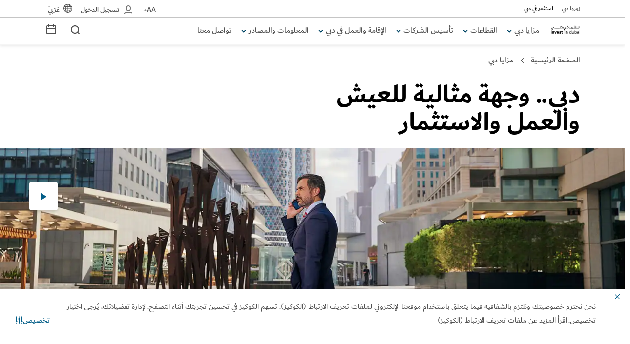

--- FILE ---
content_type: text/html; charset=utf-8
request_url: https://www.investindubai.gov.ae/ar/why-dubai
body_size: 96661
content:
<!doctype html><html lang="ar" dir="rtl"><head><meta charset="utf-8"/>
<title data-react-helmet="true">الاستثمار في دبي: بوابتك للأسواق العالمية | استثمر في دبي</title>
<meta data-react-helmet="true" name="description" content="اختر الاستثمار في دبي للاستفادة من بيئة ريادة أعمال نشطة، وموقع استراتيجي عالمي، وسوق سريع النمو يوفّر فرصًا واعدة وآفاقًا استثمارية متنوعة."/><meta data-react-helmet="true" name="yandex-verification" content="621f8e9e78e36839"/><meta data-react-helmet="true" name="keywords" content/><meta data-react-helmet="true" name="robots" content="index, follow"/><meta data-react-helmet="true" property="og:title" content="الاستثمار في دبي: بوابتك للأسواق العالمية | استثمر في دبي"/><meta data-react-helmet="true" property="og:description" content="اختر الاستثمار في دبي للاستفادة من بيئة ريادة أعمال نشطة، وموقع استراتيجي عالمي، وسوق سريع النمو يوفّر فرصًا واعدة وآفاقًا استثمارية متنوعة."/><meta data-react-helmet="true" property="og:type" content="website"/><meta data-react-helmet="true" property="og:image" content="https://www.investindubai.gov.ae/-/media/images/invest-in-dubai/iid-photo-shoot-2023/33-iid-difc-dubai-international-financial-centre-male-finance-and-investors-3.jpg?&amp;cw=256&amp;ch=256"/><meta data-react-helmet="true" property="og:url" content="https://www.investindubai.gov.ae/ar/why-dubai"/><meta data-react-helmet="true" name="twitter:title" content="الاستثمار في دبي: بوابتك للأسواق العالمية | استثمر في دبي"/><meta data-react-helmet="true" name="twitter:card" content="summary"/><meta data-react-helmet="true" name="twitter:description" content="اختر الاستثمار في دبي للاستفادة من بيئة ريادة أعمال نشطة، وموقع استراتيجي عالمي، وسوق سريع النمو يوفّر فرصًا واعدة وآفاقًا استثمارية متنوعة."/><meta data-react-helmet="true" name="twitter:site" content="@visitdubai"/><meta data-react-helmet="true" name="twitter:image:src" content="https://www.investindubai.gov.ae/-/media/images/invest-in-dubai/iid-photo-shoot-2023/33-iid-difc-dubai-international-financial-centre-male-finance-and-investors-3.jpg"/>
<link data-react-helmet="true" rel="stylesheet" type="text/css" href="/dist/inventory/assets/styles/ar.min.css?v=7385-1"/><link data-react-helmet="true" rel="canonical" href="https://www.investindubai.gov.ae/ar/why-dubai"/><link data-react-helmet="true" rel="preload" as="image" href="/-/media/images/invest-in-dubai/iid-photo-shoot-2023/33-iid-difc-dubai-international-financial-centre-male-finance-and-investors-3.jpg?rev=e148ae82e6c14f7fbb42d236fc1dece0&amp;cx=0.47&amp;cy=0.78&amp;cw=397&amp;ch=397" media="(max-width: 479px)"/><link data-react-helmet="true" rel="preload" as="image" href="/-/media/images/invest-in-dubai/iid-photo-shoot-2023/33-iid-difc-dubai-international-financial-centre-male-finance-and-investors-3.jpg?rev=e148ae82e6c14f7fbb42d236fc1dece0&amp;cx=0.47&amp;cy=0.78&amp;cw=1556&amp;ch=690" media="(min-width: 480px)"/><link data-react-helmet="true" rel="alternate" href="https://www.investindubai.gov.ae/es/why-dubai" hrefLang="es"/><link data-react-helmet="true" rel="alternate" href="https://www.investindubai.gov.ae/fr/why-dubai" hrefLang="fr"/><link data-react-helmet="true" rel="alternate" href="https://www.investindubai.gov.ae/ja/why-dubai" hrefLang="ja"/><link data-react-helmet="true" rel="alternate" href="https://www.investindubai.gov.ae/de/why-dubai" hrefLang="de"/><link data-react-helmet="true" rel="alternate" href="https://www.investindubai.gov.ae/ru/why-dubai" hrefLang="ru"/><link data-react-helmet="true" rel="alternate" href="https://www.investindubai.gov.ae/pt/why-dubai" hrefLang="pt"/><link data-react-helmet="true" rel="alternate" href="https://www.investindubai.gov.ae/ko/why-dubai" hrefLang="ko"/><link data-react-helmet="true" rel="alternate" href="https://www.investindubai.gov.ae/it/why-dubai" hrefLang="it"/><link data-react-helmet="true" rel="alternate" href="https://www.investindubai.gov.ae/zh/why-dubai" hrefLang="zh-hans"/><link data-react-helmet="true" rel="alternate" href="https://www.investindubai.gov.ae/ar/why-dubai" hrefLang="ar"/><link data-react-helmet="true" rel="alternate" href="https://www.investindubai.gov.ae/en/why-dubai" hrefLang="en"/><link data-react-helmet="true" rel="alternate" href="https://www.investindubai.gov.ae/he/why-dubai" hrefLang="he"/><link data-react-helmet="true" rel="alternate" href="https://www.investindubai.gov.ae/tr/why-dubai" hrefLang="tr"/><link data-react-helmet="true" rel="alternate" href="https://www.investindubai.gov.ae/en/why-dubai" hrefLang="x-default"/>
<meta name="viewport" content="width=device-width,initial-scale=1"/><meta name="theme-color" content="#0067B9"/><meta http-equiv="X-UA-Compatible" content="IE=edge"/><meta name="format-detection" content="telephone=no"/><meta name="test" content="test"/><link rel="shortcut icon" href="/~/scfavicon.ico" type="image/x-icon"/><link rel="preconnect" href="https://v3cv7a7cmc-dsn.algolia.net" crossorigin/><link rel="dns-prefetch" href="https://v3cv7a7cmc-dsn.algolia.net" crossorigin/><link rel="preconnect" href="https://go-mpulse.net" crossorigin/><link rel="dns-prefetch" href="https://go-mpulse.net" crossorigin/><link href="/dist/inventory/static/css/132.69afc023.chunk.css" rel="stylesheet"><link as="script" href="/dist/inventory/static/js/132.ef598765.chunk.js" rel="preload"><link as="script" href="/dist/inventory/static/js/main.f9ceb2a2.chunk.js" rel="preload">
<script>(window.BOOMR_mq=window.BOOMR_mq||[]).push(["addVar",{"rua.upush":"false","rua.cpush":"false","rua.upre":"false","rua.cpre":"true","rua.uprl":"false","rua.cprl":"false","rua.cprf":"false","rua.trans":"SJ-4e658357-4a0d-4da6-a9ea-d3c349198665","rua.cook":"true","rua.ims":"false","rua.ufprl":"false","rua.cfprl":"true","rua.isuxp":"false","rua.texp":"norulematch","rua.ceh":"false","rua.ueh":"false","rua.ieh.st":"0"}]);</script>
                              <script>!function(e){var n="https://s.go-mpulse.net/boomerang/";if("True"=="True")e.BOOMR_config=e.BOOMR_config||{},e.BOOMR_config.PageParams=e.BOOMR_config.PageParams||{},e.BOOMR_config.PageParams.pci=!0,n="https://s2.go-mpulse.net/boomerang/";if(window.BOOMR_API_key="P465R-WRX69-L26MJ-9HHQV-8HHMY",function(){function e(){if(!r){var e=document.createElement("script");e.id="boomr-scr-as",e.src=window.BOOMR.url,e.async=!0,o.appendChild(e),r=!0}}function t(e){r=!0;var n,t,a,i,d=document,O=window;if(window.BOOMR.snippetMethod=e?"if":"i",t=function(e,n){var t=d.createElement("script");t.id=n||"boomr-if-as",t.src=window.BOOMR.url,BOOMR_lstart=(new Date).getTime(),e=e||d.body,e.appendChild(t)},!window.addEventListener&&window.attachEvent&&navigator.userAgent.match(/MSIE [67]\./))return window.BOOMR.snippetMethod="s",void t(o,"boomr-async");a=document.createElement("IFRAME"),a.src="about:blank",a.title="",a.role="presentation",a.loading="eager",i=(a.frameElement||a).style,i.width=0,i.height=0,i.border=0,i.display="none",o.appendChild(a);try{O=a.contentWindow,d=O.document.open()}catch(_){n=document.domain,a.src="javascript:var d=document.open();d.domain='"+n+"';void 0;",O=a.contentWindow,d=O.document.open()}if(n)d._boomrl=function(){this.domain=n,t()},d.write("<bo"+"dy onload='document._boomrl();'>");else if(O._boomrl=function(){t()},O.addEventListener)O.addEventListener("load",O._boomrl,!1);else if(O.attachEvent)O.attachEvent("onload",O._boomrl);d.close()}function a(e){window.BOOMR_onload=e&&e.timeStamp||(new Date).getTime()}if(!window.BOOMR||!window.BOOMR.version&&!window.BOOMR.snippetExecuted){window.BOOMR=window.BOOMR||{},window.BOOMR.snippetStart=(new Date).getTime(),window.BOOMR.snippetExecuted=!0,window.BOOMR.snippetVersion=14,window.BOOMR.url=n+"P465R-WRX69-L26MJ-9HHQV-8HHMY";var i=document.currentScript||document.getElementsByTagName("script")[0],o=i.parentNode,r=!1,d=document.createElement("link");if(d.relList&&"function"==typeof d.relList.supports&&d.relList.supports("preload")&&"as"in d)window.BOOMR.snippetMethod="p",d.href=window.BOOMR.url,d.rel="preload",d.as="script",d.addEventListener("load",e),d.addEventListener("error",function(){t(!0)}),setTimeout(function(){if(!r)t(!0)},3e3),BOOMR_lstart=(new Date).getTime(),o.appendChild(d);else t(!1);if(window.addEventListener)window.addEventListener("load",a,!1);else if(window.attachEvent)window.attachEvent("onload",a)}}(),"".length>0)if(e&&"performance"in e&&e.performance&&"function"==typeof e.performance.setResourceTimingBufferSize)e.performance.setResourceTimingBufferSize();!function(){if(BOOMR=e.BOOMR||{},BOOMR.plugins=BOOMR.plugins||{},!BOOMR.plugins.AK){var n="true"=="true"?1:0,t="cookiepresent",a="aoe5kgix2w5mm2ktpaka-f-1e698b2d5-clientnsv4-s.akamaihd.net",i="false"=="true"?2:1,o={"ak.v":"39","ak.cp":"1631529","ak.ai":parseInt("592762",10),"ak.ol":"0","ak.cr":11,"ak.ipv":4,"ak.proto":"h2","ak.rid":"18db0f","ak.r":51095,"ak.a2":n,"ak.m":"dsca","ak.n":"essl","ak.bpcip":"3.137.213.0","ak.cport":56334,"ak.gh":"23.215.214.238","ak.quicv":"","ak.tlsv":"tls1.3","ak.0rtt":"","ak.0rtt.ed":"","ak.csrc":"-","ak.acc":"","ak.t":"1767077908","ak.ak":"hOBiQwZUYzCg5VSAfCLimQ==1e3cWH+xPiXQT5Hso5CjRNS9TSPvOGWEYVPb7YexMnz9kw82vG0DRb1QbCdJHwyNWldX84jjDYJlY1cB8wlJBN2to3tXGCQKnQB3Jz7JIJesGmqOd3dBgY0q3k5l8AQPfqu/5gzKFc4PmyiINLBnPUQS0dLL3J0qj5NGdkJ+JRgkAYqiMpCmcpJPdoVp+fXH7DX7BD1dHXMdzvw7PH+Rcoby+nekfDa59jscu3A/KPnrm8vu47+RnNku5TQh9EGhxLppRrw+8KLypAchwpYjdfxFdqmmLaYhYFFLQyeReChMEDiampfG6SxYJ/DV8fVxx7Y+pkND1WXcryuyyOqSNu4Yi2ICxGdh9Xn54IarlKNyJGyVeIqxHQMQF9uFo8mXjD/yfMTeVW4z496UkWr+fkLTCNMUIBem6v4qqszOfEw=","ak.pv":"127","ak.dpoabenc":"","ak.tf":i};if(""!==t)o["ak.ruds"]=t;var r={i:!1,av:function(n){var t="http.initiator";if(n&&(!n[t]||"spa_hard"===n[t]))o["ak.feo"]=void 0!==e.aFeoApplied?1:0,BOOMR.addVar(o)},rv:function(){var e=["ak.bpcip","ak.cport","ak.cr","ak.csrc","ak.gh","ak.ipv","ak.m","ak.n","ak.ol","ak.proto","ak.quicv","ak.tlsv","ak.0rtt","ak.0rtt.ed","ak.r","ak.acc","ak.t","ak.tf"];BOOMR.removeVar(e)}};BOOMR.plugins.AK={akVars:o,akDNSPreFetchDomain:a,init:function(){if(!r.i){var e=BOOMR.subscribe;e("before_beacon",r.av,null,null),e("onbeacon",r.rv,null,null),r.i=!0}return this},is_complete:function(){return!0}}}}()}(window);</script></head><body class="vdsite"><script type="application/javascript" id="__COUNTRY__">var current_country='BE';</script><script src="//tags.tiqcdn.com/utag/dtcm/investindubai.gov.ae/prod/utag.sync.js"></script><div id="root"><div class="static-content-wrapper"><div role="navigation" class="sondeyl s1sygn9v "><div class="rs_skip skipContent "><div class="container"><div class="module-group"><div class="skipContent__row"><button class="skipContent__button">Skip to content</button><button class="skipContent__button">Skip to search</button></div></div></div></div></div><header class="
            "><div id="announcement-banner"></div><div class="
        c1ioqwx1
        rngo141
        
        
        
      "><div class=" r6d6a80 c55dpy1"><div class="rs_skip lr-popup"><button class="lr-popup__close btn--reset" aria-label="Close"><span hidden="">Close</span><svg xmlns="http://www.w3.org/2000/svg" width="24" height="24" viewBox="0 0 20 20" class="s1bbg4gd"><path fill="var(--main-color)" fill-rule="nonzero" d="M13.72 3.22l1.06 1.06L10.06 9l4.72 4.72-1.06 1.06L9 10.06l-4.72 4.72-1.06-1.06L7.94 9 3.22 4.28l1.06-1.06L9 7.94l4.72-4.72z"></path></svg></button><h2 class="h4 lr-popup__title">تمّت الإضافة إلى لائحة خياراتك المُفضّلة!</h2><p class="body-medium lr-popup__copy">يمكنك تسجيل الدخول أو إنشاء حساب لحفظ تفضيلاتك وتلقّي خيارات خاصة بك.</p><a class="cb98ysy l19iybc6 btn btn-primary" data-cy="" style="--btn-color:#035E88;--btn-active-color:#004565;--btn-text-color:#fff" aria-label="تسجيل الدخول" href="/">تسجيل الدخول</a><a class="cb98ysy l19iybc6 btn btn-secondary" data-cy="" style="--btn-color:#035E88;--btn-active-color:#004565;--btn-text-color:#fff" aria-label="التسجيل" href="/">التسجيل</a></div></div><div class=" r6d6a80 c55dpy1"><div class="rs_skip lr-popup--video"><button class="lr-popup__close btn--reset" aria-label="Close"><span hidden="">Close</span><svg xmlns="http://www.w3.org/2000/svg" width="24" height="24" viewBox="0 0 20 20" class="s1bbg4gd"><path fill="var(--main-color)" fill-rule="nonzero" d="M13.72 3.22l1.06 1.06L10.06 9l4.72 4.72-1.06 1.06L9 10.06l-4.72 4.72-1.06-1.06L7.94 9 3.22 4.28l1.06-1.06L9 7.94l4.72-4.72z"></path></svg></button><h2 class="h4 lr-popup__title">سجل دخولك للإعجاب بالمُحتوى</h2><p class="body-medium lr-popup__copy">سجل دخولك أو أنشئ حساباً للإعجاب بهذا المُحتوى</p><a class="cb98ysy l19iybc6 btn btn-primary" data-cy="" style="--btn-color:#035E88;--btn-active-color:#004565;--btn-text-color:#fff" aria-label="تسجيل الدخول" href="/">تسجيل الدخول</a><a class="cb98ysy l19iybc6 btn btn-secondary" data-cy="" style="--btn-color:#035E88;--btn-active-color:#004565;--btn-text-color:#fff" aria-label="إنشاء حساب" href="/">إنشاء حساب</a></div></div><div class="w1sephyu top-navigation-component c1rf948q r1iwa0ib undefined"><div class="module-group"><div class="module"><div class="container"><div class="row"><div class="col-md-8"><div class="top-nav"><a class="top-nav__link " data-active="undefined" href="https://www.visitdubai.com/ar" target="_self" title="زوروا دبي">زوروا دبي</a><a class="top-nav__link " data-active="undefined" href="/ar/" target="_self" title="استثمر في دبي">استثمر في دبي</a></div></div><div class="col-md-4"><div class="header-tr"><button class="header-tr__link js-accessibility-overlay" aria-label="خيارات التصفح AA+"><span class="accessibility-hidden-text">خيارات التصفح</span>AA+</button><div class=" r1ek9o2u cbtx3uf"><div class="login-element-wrapper "><a class="header-tr__link header-tr__link-login header-tr__link-inner" href="https://app.invest.dubai.ae/login" aria-label="تسجيل الدخول"><img src="-/media/Common/icons-and-logos/navbar/login.svg?h=400&amp;iar=0&amp;w=400" class="login-icon rs_skip" alt="تسجيل الدخول 0.26"/>تسجيل الدخول</a></div></div><button class="header-tr__link header-tr__link-lang js-language-overlay"><svg xmlns="http://www.w3.org/2000/svg" width="18" height="18" viewBox="0 0 18 18" class="sh7rq70"><path fill="#0067b9" d="M17.978 8.4A8.998 8.998 0 0 0 9.6.02V0H8.4v.02A8.999 8.999 0 0 0 .02 8.4H0v1.2h.02a8.998 8.998 0 0 0 8.38 8.378V18h1.2v-.022A8.996 8.996 0 0 0 17.978 9.6H18V8.4h-.022zM5.634 1.962c-.58.77-1.06 1.736-1.411 2.838H2.425a7.841 7.841 0 0 1 3.209-2.838zM1.798 6h2.11a14.087 14.087 0 0 0-.296 2.4h-2.39A7.732 7.732 0 0 1 1.799 6zm-.575 3.6h2.389c.032.836.134 1.642.295 2.4h-2.11a7.732 7.732 0 0 1-.574-2.4zm1.202 3.6h1.797c.35 1.102.831 2.068 1.412 2.838A7.833 7.833 0 0 1 2.425 13.2zM8.4 16.723c-1.234-.33-2.296-1.655-2.94-3.523H8.4v3.523zM8.4 12H5.123a13.412 13.412 0 0 1-.311-2.4H8.4V12zm0-3.6H4.812c.035-.845.142-1.652.31-2.4H8.4v2.4zm0-3.6H5.46c.644-1.868 1.706-3.193 2.94-3.522V4.8zm7.175 0H13.78c-.352-1.102-.832-2.068-1.414-2.838A7.849 7.849 0 0 1 15.575 4.8zM9.6 1.278c1.232.329 2.296 1.654 2.94 3.522H9.6V1.278zM9.6 6h3.276c.17.748.275 1.555.312 2.4H9.6V6zm0 3.6h3.588a13.302 13.302 0 0 1-.312 2.4H9.6V9.6zm0 7.123V13.2h2.94c-.644 1.868-1.708 3.193-2.94 3.523zm2.766-.685c.58-.772 1.062-1.736 1.414-2.838h1.795a7.84 7.84 0 0 1-3.209 2.838zM16.202 12h-2.11c.162-.758.264-1.564.296-2.4h2.388a7.698 7.698 0 0 1-.574 2.4zm-1.814-3.6a14.251 14.251 0 0 0-.295-2.4h2.11c.311.748.51 1.555.574 2.4h-2.389z"></path></svg>عَرَبِيّ</button></div></div></div></div></div></div></div><div class="navHolder  rtl " style="z-index:9"><div class="w1sephyu c1ns8nus main-nav r9siij3"><div class="module-group"><div class="module"><div class="container"><span class="accessibility-hidden-text" id="main-navigation-accessibility-title">mainNavigation</span><div class="row main-navigation-block "><div class="col-auto "><span class="nav-close-btn"><svg xmlns="http://www.w3.org/2000/svg" width="15.679" height="15.6792" viewBox="0 0 15.679 15.679" class="s1do8lb2"><path d="M17.461,3.22,18.9,4.658l-6.4,6.4,6.4,6.4L17.461,18.9l-6.4-6.4-6.4,6.4L3.22,17.461l6.4-6.4-6.4-6.4L4.658,3.22l6.4,6.4,6.4-6.4Z" transform="translate(-3.22 -3.22)" fill="#757575"></path></svg></span><div class="hamburger-wrapper d-print-none"><div class="hamburger" aria-hidden="true"><span class="hamburger__spike"> </span></div></div><div class="brands"></div></div><div class="col col-lg position-static" style="--mobNavPanelValue-value:10px"><div class="nav-wrapper" style="top:10px"><ul class="navigation"><li class="navigation__list has-drop-down"><a class="cb98ysy l19iybc6 nav-link" href="/ar/why-dubai" target="_self" rel="noopener noreferrer" data-cy="navigation-link" style="--btn-color:#035E88;--btn-active-color:#004565;--btn-text-color:#fff" aria-expanded="false">مزايا دبي</a><button class="nav-link__arrow desktop-only" aria-expanded="false" aria-label="toggle مزايا دبي submenu" aria-controls="subnav-dropdown-why-dubai"><svg xmlns="http://www.w3.org/2000/svg" width="20" height="20" viewBox="0 0 20 20" class="s1vk749k"><path d="M14.5,8.394L10,13L5.5,8.394c0.735-0.752,1.94-0.766,2.692-0.032c0.011,0.011,0.021,0.021,0.032,0.032	L10,10.212l1.775-1.818c0.735-0.752,1.941-0.766,2.693-0.032C14.479,8.373,14.49,8.383,14.5,8.394z"></path></svg></button><button class="nav-link__arrow mobile-only" aria-expanded="false" aria-label="toggle مزايا دبي submenu" aria-controls="subnav-dropdown-why-dubai"><svg xmlns="http://www.w3.org/2000/svg" width="20" height="20" viewBox="0 0 20 20" class="s1vk749k"><path d="M14.5,8.394L10,13L5.5,8.394c0.735-0.752,1.94-0.766,2.692-0.032c0.011,0.011,0.021,0.021,0.032,0.032	L10,10.212l1.775-1.818c0.735-0.752,1.941-0.766,2.693-0.032C14.479,8.373,14.49,8.383,14.5,8.394z"></path></svg></button><div class="drop-down-wrapper" data-cy="navigation-dropdown" id="subnav-dropdown-why-dubai"><ul class="drop-down-menu"><li class="drop-down-menu__col"><div class="nav-grid nav-grid--four"><div class="nav-grid__list"><a class="cb98ysy l19iybc6 link-chevron" href="/ar/why-dubai/start-ups-and-smes" target="_self" rel="noopener noreferrer" data-cy="navigation-link-chevron" style="--btn-color:#035E88;--btn-active-color:#004565;--btn-text-color:#fff" aria-label="الشركات الناشئة والصغيرة والمتوسطة">الشركات الناشئة والصغيرة والمتوسطة</a><svg class="icon-chevron-right rs_skip sm4mxrg" xmlns="http://www.w3.org/2000/svg" width="20" height="20" viewBox="0 0 20 20"><path fill-rule="nonzero" d="M7.20938 14.7698C6.92228 14.4713 6.93159 13.9965 7.23017 13.7094L11.1679 10L7.23017 6.29062C6.93159 6.00353 6.92228 5.52875 7.20938 5.23017C7.49647 4.93159 7.97125 4.92228 8.26983 5.20937L12.7698 9.45937C12.9169 9.60078 13 9.79599 13 10C13 10.204 12.9169 10.3992 12.7698 10.5406L8.26983 14.7906C7.97125 15.0777 7.49647 15.0684 7.20938 14.7698Z"></path></svg><p class="dd-para">تعرّف على العوامل التي تجعل من دبي وجهة مثالية للشركات الناشئة والصغيرة ومتوسّطة الحجم</p></div><div class="nav-grid__list"><a class="cb98ysy l19iybc6 link-chevron" href="/ar/why-dubai/family-offices" target="_self" rel="noopener noreferrer" data-cy="navigation-link-chevron" style="--btn-color:#035E88;--btn-active-color:#004565;--btn-text-color:#fff" aria-label="المكاتب العائلية">المكاتب العائلية</a><svg class="icon-chevron-right rs_skip sm4mxrg" xmlns="http://www.w3.org/2000/svg" width="20" height="20" viewBox="0 0 20 20"><path fill-rule="nonzero" d="M7.20938 14.7698C6.92228 14.4713 6.93159 13.9965 7.23017 13.7094L11.1679 10L7.23017 6.29062C6.93159 6.00353 6.92228 5.52875 7.20938 5.23017C7.49647 4.93159 7.97125 4.92228 8.26983 5.20937L12.7698 9.45937C12.9169 9.60078 13 9.79599 13 10C13 10.204 12.9169 10.3992 12.7698 10.5406L8.26983 14.7906C7.97125 15.0777 7.49647 15.0684 7.20938 14.7698Z"></path></svg><p class="dd-para">أكبر مركز في المنطقة لإدارة الثروات الخاصة والأعمال</p></div><div class="nav-grid__list"><a class="cb98ysy l19iybc6 link-chevron" href="/ar/why-dubai/headquarters" target="_self" rel="noopener noreferrer" data-cy="navigation-link-chevron" style="--btn-color:#035E88;--btn-active-color:#004565;--btn-text-color:#fff" aria-label="المقرات الرئيسية للشركات">المقرات الرئيسية للشركات</a><svg class="icon-chevron-right rs_skip sm4mxrg" xmlns="http://www.w3.org/2000/svg" width="20" height="20" viewBox="0 0 20 20"><path fill-rule="nonzero" d="M7.20938 14.7698C6.92228 14.4713 6.93159 13.9965 7.23017 13.7094L11.1679 10L7.23017 6.29062C6.93159 6.00353 6.92228 5.52875 7.20938 5.23017C7.49647 4.93159 7.97125 4.92228 8.26983 5.20937L12.7698 9.45937C12.9169 9.60078 13 9.79599 13 10C13 10.204 12.9169 10.3992 12.7698 10.5406L8.26983 14.7906C7.97125 15.0777 7.49647 15.0684 7.20938 14.7698Z"></path></svg><p class="dd-para">دبي.. وجهة عالمية مُفضّلة للشركات والمؤسسات التجارية</p></div><div class="nav-grid__list"><a class="cb98ysy l19iybc6 link-chevron" href="/ar/why-dubai/manufacturers" target="_self" rel="noopener noreferrer" data-cy="navigation-link-chevron" style="--btn-color:#035E88;--btn-active-color:#004565;--btn-text-color:#fff" aria-label="الشركات المصنّعة">الشركات المصنّعة</a><svg class="icon-chevron-right rs_skip sm4mxrg" xmlns="http://www.w3.org/2000/svg" width="20" height="20" viewBox="0 0 20 20"><path fill-rule="nonzero" d="M7.20938 14.7698C6.92228 14.4713 6.93159 13.9965 7.23017 13.7094L11.1679 10L7.23017 6.29062C6.93159 6.00353 6.92228 5.52875 7.20938 5.23017C7.49647 4.93159 7.97125 4.92228 8.26983 5.20937L12.7698 9.45937C12.9169 9.60078 13 9.79599 13 10C13 10.204 12.9169 10.3992 12.7698 10.5406L8.26983 14.7906C7.97125 15.0777 7.49647 15.0684 7.20938 14.7698Z"></path></svg><p class="dd-para">كن جزءاً من القطاعات الصناعية دائمة التطور في دبي</p></div><div class="nav-grid__list"><a class="cb98ysy l19iybc6 link-chevron" href="/ar/why-dubai/multinational-corporations" target="_self" rel="noopener noreferrer" data-cy="navigation-link-chevron" style="--btn-color:#035E88;--btn-active-color:#004565;--btn-text-color:#fff" aria-label="الشركات متعدّدة الجنسيات">الشركات متعدّدة الجنسيات</a><svg class="icon-chevron-right rs_skip sm4mxrg" xmlns="http://www.w3.org/2000/svg" width="20" height="20" viewBox="0 0 20 20"><path fill-rule="nonzero" d="M7.20938 14.7698C6.92228 14.4713 6.93159 13.9965 7.23017 13.7094L11.1679 10L7.23017 6.29062C6.93159 6.00353 6.92228 5.52875 7.20938 5.23017C7.49647 4.93159 7.97125 4.92228 8.26983 5.20937L12.7698 9.45937C12.9169 9.60078 13 9.79599 13 10C13 10.204 12.9169 10.3992 12.7698 10.5406L8.26983 14.7906C7.97125 15.0777 7.49647 15.0684 7.20938 14.7698Z"></path></svg><p class="dd-para">تواصل دبي استقطاب أفضل الشركات العالمية والمؤسسات العملاقة على مستوى العالم</p></div><div class="nav-grid__list"><a class="cb98ysy l19iybc6 link-chevron" href="/ar/why-dubai/venture-capital-and-private-equity" target="_self" rel="noopener noreferrer" data-cy="navigation-link-chevron" style="--btn-color:#035E88;--btn-active-color:#004565;--btn-text-color:#fff" aria-label="الشركات الاستثمارية">الشركات الاستثمارية</a><svg class="icon-chevron-right rs_skip sm4mxrg" xmlns="http://www.w3.org/2000/svg" width="20" height="20" viewBox="0 0 20 20"><path fill-rule="nonzero" d="M7.20938 14.7698C6.92228 14.4713 6.93159 13.9965 7.23017 13.7094L11.1679 10L7.23017 6.29062C6.93159 6.00353 6.92228 5.52875 7.20938 5.23017C7.49647 4.93159 7.97125 4.92228 8.26983 5.20937L12.7698 9.45937C12.9169 9.60078 13 9.79599 13 10C13 10.204 12.9169 10.3992 12.7698 10.5406L8.26983 14.7906C7.97125 15.0777 7.49647 15.0684 7.20938 14.7698Z"></path></svg><p class="dd-para">دعم نموّ شركات رأس المال الاستثماري وشركات الاستثمار الخاصة في دبي</p></div><div class="nav-grid__list"><a class="cb98ysy l19iybc6 link-chevron" href="/ar/why-dubai/d33-agenda" target="_self" rel="noopener noreferrer" data-cy="navigation-link-chevron" style="--btn-color:#035E88;--btn-active-color:#004565;--btn-text-color:#fff" aria-label="أجندة دبي الاقتصادية &quot;D33&quot;">أجندة دبي الاقتصادية &quot;D33&quot;</a><svg class="icon-chevron-right rs_skip sm4mxrg" xmlns="http://www.w3.org/2000/svg" width="20" height="20" viewBox="0 0 20 20"><path fill-rule="nonzero" d="M7.20938 14.7698C6.92228 14.4713 6.93159 13.9965 7.23017 13.7094L11.1679 10L7.23017 6.29062C6.93159 6.00353 6.92228 5.52875 7.20938 5.23017C7.49647 4.93159 7.97125 4.92228 8.26983 5.20937L12.7698 9.45937C12.9169 9.60078 13 9.79599 13 10C13 10.204 12.9169 10.3992 12.7698 10.5406L8.26983 14.7906C7.97125 15.0777 7.49647 15.0684 7.20938 14.7698Z"></path></svg><p class="dd-para">تهدف إلى مضاعفة حجم اقتصاد دبي بحلول العام 2033، لتعزيز مكانتها بصفتها واحدة من أفضل 3 مدن في العالم للاستثمار والعيش والعمل.</p></div><div class="nav-grid__list"><a class="cb98ysy l19iybc6 link-chevron" href="/ar/why-dubai/d33-agenda/dubai-traders" target="_self" rel="noopener noreferrer" data-cy="navigation-link-chevron" style="--btn-color:#035E88;--btn-active-color:#004565;--btn-text-color:#fff" aria-label="مبادرة تجّار دبي">مبادرة تجّار دبي</a><svg class="icon-chevron-right rs_skip sm4mxrg" xmlns="http://www.w3.org/2000/svg" width="20" height="20" viewBox="0 0 20 20"><path fill-rule="nonzero" d="M7.20938 14.7698C6.92228 14.4713 6.93159 13.9965 7.23017 13.7094L11.1679 10L7.23017 6.29062C6.93159 6.00353 6.92228 5.52875 7.20938 5.23017C7.49647 4.93159 7.97125 4.92228 8.26983 5.20937L12.7698 9.45937C12.9169 9.60078 13 9.79599 13 10C13 10.204 12.9169 10.3992 12.7698 10.5406L8.26983 14.7906C7.97125 15.0777 7.49647 15.0684 7.20938 14.7698Z"></path></svg><p class="dd-para">رسّخ مكانتك كجهةٍ فاعِلة رئيسية في الاقتصاد الرقمي بدبي بفضل هذه المبادرة الخاصة للشركات الصغيرة والمتوسطة</p></div></div></li></ul></div></li><li class="navigation__list has-drop-down"><a class="cb98ysy l19iybc6 nav-link" href="/ar/industries" target="_self" rel="noopener noreferrer" data-cy="navigation-link" style="--btn-color:#035E88;--btn-active-color:#004565;--btn-text-color:#fff" aria-expanded="false">القطاعات</a><button class="nav-link__arrow desktop-only" aria-expanded="false" aria-label="toggle القطاعات submenu" aria-controls="subnav-dropdown-industries"><svg xmlns="http://www.w3.org/2000/svg" width="20" height="20" viewBox="0 0 20 20" class="s1vk749k"><path d="M14.5,8.394L10,13L5.5,8.394c0.735-0.752,1.94-0.766,2.692-0.032c0.011,0.011,0.021,0.021,0.032,0.032	L10,10.212l1.775-1.818c0.735-0.752,1.941-0.766,2.693-0.032C14.479,8.373,14.49,8.383,14.5,8.394z"></path></svg></button><button class="nav-link__arrow mobile-only" aria-expanded="false" aria-label="toggle القطاعات submenu" aria-controls="subnav-dropdown-industries"><svg xmlns="http://www.w3.org/2000/svg" width="20" height="20" viewBox="0 0 20 20" class="s1vk749k"><path d="M14.5,8.394L10,13L5.5,8.394c0.735-0.752,1.94-0.766,2.692-0.032c0.011,0.011,0.021,0.021,0.032,0.032	L10,10.212l1.775-1.818c0.735-0.752,1.941-0.766,2.693-0.032C14.479,8.373,14.49,8.383,14.5,8.394z"></path></svg></button><div class="drop-down-wrapper" data-cy="navigation-dropdown" id="subnav-dropdown-industries"><ul class="drop-down-menu"><li class="drop-down-menu__col"><div class="nav-grid nav-grid--four"><div class="nav-grid__list"><a class="cb98ysy l19iybc6 link-chevron" href="/ar/industries/construction-and-real-estate" target="_self" rel="noopener noreferrer" data-cy="navigation-link-chevron" style="--btn-color:#035E88;--btn-active-color:#004565;--btn-text-color:#fff" aria-label="البناء والعقارات">البناء والعقارات</a><svg class="icon-chevron-right rs_skip sm4mxrg" xmlns="http://www.w3.org/2000/svg" width="20" height="20" viewBox="0 0 20 20"><path fill-rule="nonzero" d="M7.20938 14.7698C6.92228 14.4713 6.93159 13.9965 7.23017 13.7094L11.1679 10L7.23017 6.29062C6.93159 6.00353 6.92228 5.52875 7.20938 5.23017C7.49647 4.93159 7.97125 4.92228 8.26983 5.20937L12.7698 9.45937C12.9169 9.60078 13 9.79599 13 10C13 10.204 12.9169 10.3992 12.7698 10.5406L8.26983 14.7906C7.97125 15.0777 7.49647 15.0684 7.20938 14.7698Z"></path></svg><p class="dd-para">ابحث عن أبرز أسواق الاستثمار العقاري على مستوى العالم</p></div><div class="nav-grid__list"><a class="cb98ysy l19iybc6 link-chevron" href="/ar/industries/energy-and-cleantech" target="_self" rel="noopener noreferrer" data-cy="navigation-link-chevron" style="--btn-color:#035E88;--btn-active-color:#004565;--btn-text-color:#fff" aria-label="الطاقة والتكنولوجيا النظيفة">الطاقة والتكنولوجيا النظيفة</a><svg class="icon-chevron-right rs_skip sm4mxrg" xmlns="http://www.w3.org/2000/svg" width="20" height="20" viewBox="0 0 20 20"><path fill-rule="nonzero" d="M7.20938 14.7698C6.92228 14.4713 6.93159 13.9965 7.23017 13.7094L11.1679 10L7.23017 6.29062C6.93159 6.00353 6.92228 5.52875 7.20938 5.23017C7.49647 4.93159 7.97125 4.92228 8.26983 5.20937L12.7698 9.45937C12.9169 9.60078 13 9.79599 13 10C13 10.204 12.9169 10.3992 12.7698 10.5406L8.26983 14.7906C7.97125 15.0777 7.49647 15.0684 7.20938 14.7698Z"></path></svg><p class="dd-para">اطلع على خطط دبي التي تعطي الأولوية للاستدامة والتحوّل الأخضر</p></div><div class="nav-grid__list"><a class="cb98ysy l19iybc6 link-chevron" href="/ar/industries/finance-and-wealth" target="_self" rel="noopener noreferrer" data-cy="navigation-link-chevron" style="--btn-color:#035E88;--btn-active-color:#004565;--btn-text-color:#fff" aria-label="الشؤون المالية والثروات">الشؤون المالية والثروات</a><svg class="icon-chevron-right rs_skip sm4mxrg" xmlns="http://www.w3.org/2000/svg" width="20" height="20" viewBox="0 0 20 20"><path fill-rule="nonzero" d="M7.20938 14.7698C6.92228 14.4713 6.93159 13.9965 7.23017 13.7094L11.1679 10L7.23017 6.29062C6.93159 6.00353 6.92228 5.52875 7.20938 5.23017C7.49647 4.93159 7.97125 4.92228 8.26983 5.20937L12.7698 9.45937C12.9169 9.60078 13 9.79599 13 10C13 10.204 12.9169 10.3992 12.7698 10.5406L8.26983 14.7906C7.97125 15.0777 7.49647 15.0684 7.20938 14.7698Z"></path></svg><p class="dd-para">دبي - مركز للإبداع والابتكار</p></div><div class="nav-grid__list"><a class="cb98ysy l19iybc6 link-chevron" href="/ar/industries/food-and-agriculture" target="_self" rel="noopener noreferrer" data-cy="navigation-link-chevron" style="--btn-color:#035E88;--btn-active-color:#004565;--btn-text-color:#fff" aria-label="الأغذية والزراعة">الأغذية والزراعة</a><svg class="icon-chevron-right rs_skip sm4mxrg" xmlns="http://www.w3.org/2000/svg" width="20" height="20" viewBox="0 0 20 20"><path fill-rule="nonzero" d="M7.20938 14.7698C6.92228 14.4713 6.93159 13.9965 7.23017 13.7094L11.1679 10L7.23017 6.29062C6.93159 6.00353 6.92228 5.52875 7.20938 5.23017C7.49647 4.93159 7.97125 4.92228 8.26983 5.20937L12.7698 9.45937C12.9169 9.60078 13 9.79599 13 10C13 10.204 12.9169 10.3992 12.7698 10.5406L8.26983 14.7906C7.97125 15.0777 7.49647 15.0684 7.20938 14.7698Z"></path></svg><p class="dd-para">بوابة تجارية عالمية تربط بين الشرق والغرب</p></div><div class="nav-grid__list"><a class="cb98ysy l19iybc6 link-chevron" href="/ar/industries/retail-and-e-commerce" target="_self" rel="noopener noreferrer" data-cy="navigation-link-chevron" style="--btn-color:#035E88;--btn-active-color:#004565;--btn-text-color:#fff" aria-label="البيع بالتجزئة والتجارة الإلكترونية">البيع بالتجزئة والتجارة الإلكترونية</a><svg class="icon-chevron-right rs_skip sm4mxrg" xmlns="http://www.w3.org/2000/svg" width="20" height="20" viewBox="0 0 20 20"><path fill-rule="nonzero" d="M7.20938 14.7698C6.92228 14.4713 6.93159 13.9965 7.23017 13.7094L11.1679 10L7.23017 6.29062C6.93159 6.00353 6.92228 5.52875 7.20938 5.23017C7.49647 4.93159 7.97125 4.92228 8.26983 5.20937L12.7698 9.45937C12.9169 9.60078 13 9.79599 13 10C13 10.204 12.9169 10.3992 12.7698 10.5406L8.26983 14.7906C7.97125 15.0777 7.49647 15.0684 7.20938 14.7698Z"></path></svg><p class="dd-para">وجهة عالمية للسلع والخدمات المتنوّعة</p></div><div class="nav-grid__list"><a class="cb98ysy l19iybc6 link-chevron" href="/ar/industries/technology-ict" target="_self" rel="noopener noreferrer" data-cy="navigation-link-chevron" style="--btn-color:#035E88;--btn-active-color:#004565;--btn-text-color:#fff" aria-label="تكنولوجيا المعلومات والاتصالات">تكنولوجيا المعلومات والاتصالات</a><svg class="icon-chevron-right rs_skip sm4mxrg" xmlns="http://www.w3.org/2000/svg" width="20" height="20" viewBox="0 0 20 20"><path fill-rule="nonzero" d="M7.20938 14.7698C6.92228 14.4713 6.93159 13.9965 7.23017 13.7094L11.1679 10L7.23017 6.29062C6.93159 6.00353 6.92228 5.52875 7.20938 5.23017C7.49647 4.93159 7.97125 4.92228 8.26983 5.20937L12.7698 9.45937C12.9169 9.60078 13 9.79599 13 10C13 10.204 12.9169 10.3992 12.7698 10.5406L8.26983 14.7906C7.97125 15.0777 7.49647 15.0684 7.20938 14.7698Z"></path></svg><p class="dd-para">استكشف كيف تتجاوز دبي حدود الابتكار </p></div><div class="nav-grid__list"><a class="cb98ysy l19iybc6 link-chevron" href="/ar/industries/trade-and-logistics" target="_self" rel="noopener noreferrer" data-cy="navigation-link-chevron" style="--btn-color:#035E88;--btn-active-color:#004565;--btn-text-color:#fff" aria-label="التجارة والخدمات اللوجستية">التجارة والخدمات اللوجستية</a><svg class="icon-chevron-right rs_skip sm4mxrg" xmlns="http://www.w3.org/2000/svg" width="20" height="20" viewBox="0 0 20 20"><path fill-rule="nonzero" d="M7.20938 14.7698C6.92228 14.4713 6.93159 13.9965 7.23017 13.7094L11.1679 10L7.23017 6.29062C6.93159 6.00353 6.92228 5.52875 7.20938 5.23017C7.49647 4.93159 7.97125 4.92228 8.26983 5.20937L12.7698 9.45937C12.9169 9.60078 13 9.79599 13 10C13 10.204 12.9169 10.3992 12.7698 10.5406L8.26983 14.7906C7.97125 15.0777 7.49647 15.0684 7.20938 14.7698Z"></path></svg><p class="dd-para">صلة وصل استراتيجية بين أبرز الخطوط التجارية العالمية</p></div><div class="nav-grid__list"><a class="cb98ysy l19iybc6 link-chevron" href="/ar/industries/healthcare-and-pharmaceuticals" target="_self" rel="noopener noreferrer" data-cy="navigation-link-chevron" style="--btn-color:#035E88;--btn-active-color:#004565;--btn-text-color:#fff" aria-label="الرعاية الصحية والأدوية">الرعاية الصحية والأدوية</a><svg class="icon-chevron-right rs_skip sm4mxrg" xmlns="http://www.w3.org/2000/svg" width="20" height="20" viewBox="0 0 20 20"><path fill-rule="nonzero" d="M7.20938 14.7698C6.92228 14.4713 6.93159 13.9965 7.23017 13.7094L11.1679 10L7.23017 6.29062C6.93159 6.00353 6.92228 5.52875 7.20938 5.23017C7.49647 4.93159 7.97125 4.92228 8.26983 5.20937L12.7698 9.45937C12.9169 9.60078 13 9.79599 13 10C13 10.204 12.9169 10.3992 12.7698 10.5406L8.26983 14.7906C7.97125 15.0777 7.49647 15.0684 7.20938 14.7698Z"></path></svg><p class="dd-para">استكشف البنية التحتية الصحّية عالمية المستوى</p></div><div class="nav-grid__list"><a class="cb98ysy l19iybc6 link-chevron" href="/ar/industries/design-media-and-entertainment" target="_self" rel="noopener noreferrer" data-cy="navigation-link-chevron" style="--btn-color:#035E88;--btn-active-color:#004565;--btn-text-color:#fff" aria-label="التصميم والإعلام والترفيه">التصميم والإعلام والترفيه</a><svg class="icon-chevron-right rs_skip sm4mxrg" xmlns="http://www.w3.org/2000/svg" width="20" height="20" viewBox="0 0 20 20"><path fill-rule="nonzero" d="M7.20938 14.7698C6.92228 14.4713 6.93159 13.9965 7.23017 13.7094L11.1679 10L7.23017 6.29062C6.93159 6.00353 6.92228 5.52875 7.20938 5.23017C7.49647 4.93159 7.97125 4.92228 8.26983 5.20937L12.7698 9.45937C12.9169 9.60078 13 9.79599 13 10C13 10.204 12.9169 10.3992 12.7698 10.5406L8.26983 14.7906C7.97125 15.0777 7.49647 15.0684 7.20938 14.7698Z"></path></svg><p class="dd-para">مدينة رائدة في القطاع الإبداعي على مستوى المنطقة</p></div></div></li></ul></div></li><li class="navigation__list has-drop-down"><a class="cb98ysy l19iybc6 nav-link" href="/ar/business-setup" target="_self" rel="noopener noreferrer" data-cy="navigation-link" style="--btn-color:#035E88;--btn-active-color:#004565;--btn-text-color:#fff" aria-expanded="false">تأسيس الشركات</a><button class="nav-link__arrow desktop-only" aria-expanded="false" aria-label="toggle تأسيس الشركات submenu" aria-controls="subnav-dropdown-business-set-up"><svg xmlns="http://www.w3.org/2000/svg" width="20" height="20" viewBox="0 0 20 20" class="s1vk749k"><path d="M14.5,8.394L10,13L5.5,8.394c0.735-0.752,1.94-0.766,2.692-0.032c0.011,0.011,0.021,0.021,0.032,0.032	L10,10.212l1.775-1.818c0.735-0.752,1.941-0.766,2.693-0.032C14.479,8.373,14.49,8.383,14.5,8.394z"></path></svg></button><button class="nav-link__arrow mobile-only" aria-expanded="false" aria-label="toggle تأسيس الشركات submenu" aria-controls="subnav-dropdown-business-set-up"><svg xmlns="http://www.w3.org/2000/svg" width="20" height="20" viewBox="0 0 20 20" class="s1vk749k"><path d="M14.5,8.394L10,13L5.5,8.394c0.735-0.752,1.94-0.766,2.692-0.032c0.011,0.011,0.021,0.021,0.032,0.032	L10,10.212l1.775-1.818c0.735-0.752,1.941-0.766,2.693-0.032C14.479,8.373,14.49,8.383,14.5,8.394z"></path></svg></button><div class="drop-down-wrapper" data-cy="navigation-dropdown" id="subnav-dropdown-business-set-up"><ul class="drop-down-menu"><li class="drop-down-menu__col"><div class="nav-grid nav-grid--four"><div class="nav-grid__list"><a class="cb98ysy l19iybc6 link-chevron" href="/ar/business-setup/company-set-up-options-in-dubai" target="_self" rel="noopener noreferrer" data-cy="navigation-link-chevron" style="--btn-color:#035E88;--btn-active-color:#004565;--btn-text-color:#fff" aria-label="خيارات تأسيس الشركات">خيارات تأسيس الشركات</a><svg class="icon-chevron-right rs_skip sm4mxrg" xmlns="http://www.w3.org/2000/svg" width="20" height="20" viewBox="0 0 20 20"><path fill-rule="nonzero" d="M7.20938 14.7698C6.92228 14.4713 6.93159 13.9965 7.23017 13.7094L11.1679 10L7.23017 6.29062C6.93159 6.00353 6.92228 5.52875 7.20938 5.23017C7.49647 4.93159 7.97125 4.92228 8.26983 5.20937L12.7698 9.45937C12.9169 9.60078 13 9.79599 13 10C13 10.204 12.9169 10.3992 12.7698 10.5406L8.26983 14.7906C7.97125 15.0777 7.49647 15.0684 7.20938 14.7698Z"></path></svg><p class="dd-para">اكتشف مزايا تأسيس الشركات في كلّ من البرّ الرئيسي والمناطق الحرّة واختر ما يناسبك</p></div><div class="nav-grid__list"><a class="cb98ysy l19iybc6 link-chevron" href="/ar/business-setup/mainland-companies" target="_self" rel="noopener noreferrer" data-cy="navigation-link-chevron" style="--btn-color:#035E88;--btn-active-color:#004565;--btn-text-color:#fff" aria-label="الشركات في البر الرئيسي">الشركات في البر الرئيسي</a><svg class="icon-chevron-right rs_skip sm4mxrg" xmlns="http://www.w3.org/2000/svg" width="20" height="20" viewBox="0 0 20 20"><path fill-rule="nonzero" d="M7.20938 14.7698C6.92228 14.4713 6.93159 13.9965 7.23017 13.7094L11.1679 10L7.23017 6.29062C6.93159 6.00353 6.92228 5.52875 7.20938 5.23017C7.49647 4.93159 7.97125 4.92228 8.26983 5.20937L12.7698 9.45937C12.9169 9.60078 13 9.79599 13 10C13 10.204 12.9169 10.3992 12.7698 10.5406L8.26983 14.7906C7.97125 15.0777 7.49647 15.0684 7.20938 14.7698Z"></path></svg><p class="dd-para">اطلع على تفاصيل تأسيس الشركات في البرّ الرئيسي لدبي</p></div><div class="nav-grid__list"><a class="cb98ysy l19iybc6 link-chevron" href="/ar/business-setup/free-zone-companies" target="_self" rel="noopener noreferrer" data-cy="navigation-link-chevron" style="--btn-color:#035E88;--btn-active-color:#004565;--btn-text-color:#fff" aria-label="شركات المناطق الحرة">شركات المناطق الحرة</a><svg class="icon-chevron-right rs_skip sm4mxrg" xmlns="http://www.w3.org/2000/svg" width="20" height="20" viewBox="0 0 20 20"><path fill-rule="nonzero" d="M7.20938 14.7698C6.92228 14.4713 6.93159 13.9965 7.23017 13.7094L11.1679 10L7.23017 6.29062C6.93159 6.00353 6.92228 5.52875 7.20938 5.23017C7.49647 4.93159 7.97125 4.92228 8.26983 5.20937L12.7698 9.45937C12.9169 9.60078 13 9.79599 13 10C13 10.204 12.9169 10.3992 12.7698 10.5406L8.26983 14.7906C7.97125 15.0777 7.49647 15.0684 7.20938 14.7698Z"></path></svg><p class="dd-para">استكشف المزايا والخدمات التي تقدمها المناطق الحرّة في دبي</p></div><div class="nav-grid__list"><a class="cb98ysy l19iybc6 link-chevron" href="/ar/business-setup/employees-administration-and-logistics" target="_self" rel="noopener noreferrer" data-cy="navigation-link-chevron" style="--btn-color:#035E88;--btn-active-color:#004565;--btn-text-color:#fff" aria-label="الموظفون والإدارة">الموظفون والإدارة</a><svg class="icon-chevron-right rs_skip sm4mxrg" xmlns="http://www.w3.org/2000/svg" width="20" height="20" viewBox="0 0 20 20"><path fill-rule="nonzero" d="M7.20938 14.7698C6.92228 14.4713 6.93159 13.9965 7.23017 13.7094L11.1679 10L7.23017 6.29062C6.93159 6.00353 6.92228 5.52875 7.20938 5.23017C7.49647 4.93159 7.97125 4.92228 8.26983 5.20937L12.7698 9.45937C12.9169 9.60078 13 9.79599 13 10C13 10.204 12.9169 10.3992 12.7698 10.5406L8.26983 14.7906C7.97125 15.0777 7.49647 15.0684 7.20938 14.7698Z"></path></svg><p class="dd-para">أسس شركتك الجديدة في دبي وابدأ مسيرة العمل والنجاح</p></div><div class="nav-grid__list"><a class="cb98ysy l19iybc6 link-chevron" href="/ar/business-setup/regulations-legal-compliance-and-taxation" target="_self" rel="noopener noreferrer" data-cy="navigation-link-chevron" style="--btn-color:#035E88;--btn-active-color:#004565;--btn-text-color:#fff" aria-label="القوانين والأنظمة والضرائب">القوانين والأنظمة والضرائب</a><svg class="icon-chevron-right rs_skip sm4mxrg" xmlns="http://www.w3.org/2000/svg" width="20" height="20" viewBox="0 0 20 20"><path fill-rule="nonzero" d="M7.20938 14.7698C6.92228 14.4713 6.93159 13.9965 7.23017 13.7094L11.1679 10L7.23017 6.29062C6.93159 6.00353 6.92228 5.52875 7.20938 5.23017C7.49647 4.93159 7.97125 4.92228 8.26983 5.20937L12.7698 9.45937C12.9169 9.60078 13 9.79599 13 10C13 10.204 12.9169 10.3992 12.7698 10.5406L8.26983 14.7906C7.97125 15.0777 7.49647 15.0684 7.20938 14.7698Z"></path></svg><p class="dd-para">إليك لمحة عن قوانين دبي وأنظمتها وتشريعاتها</p></div><div class="nav-grid__list"><a class="cb98ysy l19iybc6 link-chevron" href="/ar/business-setup/support-for-start-ups-and-smes" target="_self" rel="noopener noreferrer" data-cy="navigation-link-chevron" style="--btn-color:#035E88;--btn-active-color:#004565;--btn-text-color:#fff" aria-label="تقديم الدعم للشركات الصغيرة والمتوسطة الحجم">تقديم الدعم للشركات الصغيرة والمتوسطة الحجم</a><svg class="icon-chevron-right rs_skip sm4mxrg" xmlns="http://www.w3.org/2000/svg" width="20" height="20" viewBox="0 0 20 20"><path fill-rule="nonzero" d="M7.20938 14.7698C6.92228 14.4713 6.93159 13.9965 7.23017 13.7094L11.1679 10L7.23017 6.29062C6.93159 6.00353 6.92228 5.52875 7.20938 5.23017C7.49647 4.93159 7.97125 4.92228 8.26983 5.20937L12.7698 9.45937C12.9169 9.60078 13 9.79599 13 10C13 10.204 12.9169 10.3992 12.7698 10.5406L8.26983 14.7906C7.97125 15.0777 7.49647 15.0684 7.20938 14.7698Z"></path></svg><p class="dd-para">خيارات التمويل والدعم للشركات الناشئة والشركات الصغيرة والمتوسطة</p></div><div class="nav-grid__list"><a class="cb98ysy l19iybc6 link-chevron" href="/ar/business-setup/business-setup-services" target="_self" rel="noopener noreferrer" data-cy="navigation-link-chevron" style="--btn-color:#035E88;--btn-active-color:#004565;--btn-text-color:#fff" aria-label="خدمات تأسيس المشاريع">خدمات تأسيس المشاريع</a><svg class="icon-chevron-right rs_skip sm4mxrg" xmlns="http://www.w3.org/2000/svg" width="20" height="20" viewBox="0 0 20 20"><path fill-rule="nonzero" d="M7.20938 14.7698C6.92228 14.4713 6.93159 13.9965 7.23017 13.7094L11.1679 10L7.23017 6.29062C6.93159 6.00353 6.92228 5.52875 7.20938 5.23017C7.49647 4.93159 7.97125 4.92228 8.26983 5.20937L12.7698 9.45937C12.9169 9.60078 13 9.79599 13 10C13 10.204 12.9169 10.3992 12.7698 10.5406L8.26983 14.7906C7.97125 15.0777 7.49647 15.0684 7.20938 14.7698Z"></path></svg><p class="dd-para">اطلع على مجموعة متنوعة من الخدمات الحكومية الخاصة بالشركات</p></div><div class="nav-grid__list"><a class="cb98ysy l19iybc6 link-chevron" href="/ar/business-setup/company-set-up-options-in-dubai/dubai-unified-licence-guide" target="_self" rel="noopener noreferrer" data-cy="navigation-link-chevron" style="--btn-color:#035E88;--btn-active-color:#004565;--btn-text-color:#fff" aria-label="رخصة دبي الموحّدة">رخصة دبي الموحّدة</a><svg class="icon-chevron-right rs_skip sm4mxrg" xmlns="http://www.w3.org/2000/svg" width="20" height="20" viewBox="0 0 20 20"><path fill-rule="nonzero" d="M7.20938 14.7698C6.92228 14.4713 6.93159 13.9965 7.23017 13.7094L11.1679 10L7.23017 6.29062C6.93159 6.00353 6.92228 5.52875 7.20938 5.23017C7.49647 4.93159 7.97125 4.92228 8.26983 5.20937L12.7698 9.45937C12.9169 9.60078 13 9.79599 13 10C13 10.204 12.9169 10.3992 12.7698 10.5406L8.26983 14.7906C7.97125 15.0777 7.49647 15.0684 7.20938 14.7698Z"></path></svg><p class="dd-para">اطّلع على كافة المعلومات التي قد تحتاج إليها حول رخصة دبي الموحّدة</p></div></div></li></ul></div></li><li class="navigation__list has-drop-down"><a class="cb98ysy l19iybc6 nav-link" href="/ar/live-and-work" target="_self" rel="noopener noreferrer" data-cy="navigation-link" style="--btn-color:#035E88;--btn-active-color:#004565;--btn-text-color:#fff" aria-expanded="false">الإقامة والعمل في دبي</a><button class="nav-link__arrow desktop-only" aria-expanded="false" aria-label="toggle الإقامة والعمل في دبي submenu" aria-controls="subnav-dropdown-live-and-work"><svg xmlns="http://www.w3.org/2000/svg" width="20" height="20" viewBox="0 0 20 20" class="s1vk749k"><path d="M14.5,8.394L10,13L5.5,8.394c0.735-0.752,1.94-0.766,2.692-0.032c0.011,0.011,0.021,0.021,0.032,0.032	L10,10.212l1.775-1.818c0.735-0.752,1.941-0.766,2.693-0.032C14.479,8.373,14.49,8.383,14.5,8.394z"></path></svg></button><button class="nav-link__arrow mobile-only" aria-expanded="false" aria-label="toggle الإقامة والعمل في دبي submenu" aria-controls="subnav-dropdown-live-and-work"><svg xmlns="http://www.w3.org/2000/svg" width="20" height="20" viewBox="0 0 20 20" class="s1vk749k"><path d="M14.5,8.394L10,13L5.5,8.394c0.735-0.752,1.94-0.766,2.692-0.032c0.011,0.011,0.021,0.021,0.032,0.032	L10,10.212l1.775-1.818c0.735-0.752,1.941-0.766,2.693-0.032C14.479,8.373,14.49,8.383,14.5,8.394z"></path></svg></button><div class="drop-down-wrapper" data-cy="navigation-dropdown" id="subnav-dropdown-live-and-work"><ul class="drop-down-menu"><li class="drop-down-menu__col"><div class="nav-grid nav-grid--four"><div class="nav-grid__list"><a class="cb98ysy l19iybc6 link-chevron" href="/ar/live-and-work/visas-and-entry" target="_self" rel="noopener noreferrer" data-cy="navigation-link-chevron" style="--btn-color:#035E88;--btn-active-color:#004565;--btn-text-color:#fff" aria-label="التأشيرات ومعلومات الدخول">التأشيرات ومعلومات الدخول</a><svg class="icon-chevron-right rs_skip sm4mxrg" xmlns="http://www.w3.org/2000/svg" width="20" height="20" viewBox="0 0 20 20"><path fill-rule="nonzero" d="M7.20938 14.7698C6.92228 14.4713 6.93159 13.9965 7.23017 13.7094L11.1679 10L7.23017 6.29062C6.93159 6.00353 6.92228 5.52875 7.20938 5.23017C7.49647 4.93159 7.97125 4.92228 8.26983 5.20937L12.7698 9.45937C12.9169 9.60078 13 9.79599 13 10C13 10.204 12.9169 10.3992 12.7698 10.5406L8.26983 14.7906C7.97125 15.0777 7.49647 15.0684 7.20938 14.7698Z"></path></svg><p class="dd-para">اطّلع على المتطلبات للحصول على تأشيرة بحسب البلد ونوع الرحلة</p></div><div class="nav-grid__list"><a class="cb98ysy l19iybc6 link-chevron" href="/ar/live-and-work/dubai-employment-guide" target="_self" rel="noopener noreferrer" data-cy="navigation-link-chevron" style="--btn-color:#035E88;--btn-active-color:#004565;--btn-text-color:#fff" aria-label="اعمل في دبي">اعمل في دبي</a><svg class="icon-chevron-right rs_skip sm4mxrg" xmlns="http://www.w3.org/2000/svg" width="20" height="20" viewBox="0 0 20 20"><path fill-rule="nonzero" d="M7.20938 14.7698C6.92228 14.4713 6.93159 13.9965 7.23017 13.7094L11.1679 10L7.23017 6.29062C6.93159 6.00353 6.92228 5.52875 7.20938 5.23017C7.49647 4.93159 7.97125 4.92228 8.26983 5.20937L12.7698 9.45937C12.9169 9.60078 13 9.79599 13 10C13 10.204 12.9169 10.3992 12.7698 10.5406L8.26983 14.7906C7.97125 15.0777 7.49647 15.0684 7.20938 14.7698Z"></path></svg><p class="dd-para">اكتشف أفضل الطرق لبدء مسيرتك المهنية وتطويرها في دبي</p></div><div class="nav-grid__list"><a class="cb98ysy l19iybc6 link-chevron" href="/ar/live-and-work/dubai-banking-guide" target="_self" rel="noopener noreferrer" data-cy="navigation-link-chevron" style="--btn-color:#035E88;--btn-active-color:#004565;--btn-text-color:#fff" aria-label="فتح حساب مصرفي">فتح حساب مصرفي</a><svg class="icon-chevron-right rs_skip sm4mxrg" xmlns="http://www.w3.org/2000/svg" width="20" height="20" viewBox="0 0 20 20"><path fill-rule="nonzero" d="M7.20938 14.7698C6.92228 14.4713 6.93159 13.9965 7.23017 13.7094L11.1679 10L7.23017 6.29062C6.93159 6.00353 6.92228 5.52875 7.20938 5.23017C7.49647 4.93159 7.97125 4.92228 8.26983 5.20937L12.7698 9.45937C12.9169 9.60078 13 9.79599 13 10C13 10.204 12.9169 10.3992 12.7698 10.5406L8.26983 14.7906C7.97125 15.0777 7.49647 15.0684 7.20938 14.7698Z"></path></svg><p class="dd-para">دليل إنشاء حساب مصرفي شخصي في دبي</p></div><div class="nav-grid__list"><a class="cb98ysy l19iybc6 link-chevron" href="/ar/live-and-work/dubai-neighbourhoods-guide" target="_self" rel="noopener noreferrer" data-cy="navigation-link-chevron" style="--btn-color:#035E88;--btn-active-color:#004565;--btn-text-color:#fff" aria-label="أحياء ومناطق دبي">أحياء ومناطق دبي</a><svg class="icon-chevron-right rs_skip sm4mxrg" xmlns="http://www.w3.org/2000/svg" width="20" height="20" viewBox="0 0 20 20"><path fill-rule="nonzero" d="M7.20938 14.7698C6.92228 14.4713 6.93159 13.9965 7.23017 13.7094L11.1679 10L7.23017 6.29062C6.93159 6.00353 6.92228 5.52875 7.20938 5.23017C7.49647 4.93159 7.97125 4.92228 8.26983 5.20937L12.7698 9.45937C12.9169 9.60078 13 9.79599 13 10C13 10.204 12.9169 10.3992 12.7698 10.5406L8.26983 14.7906C7.97125 15.0777 7.49647 15.0684 7.20938 14.7698Z"></path></svg><p class="dd-para">استكشف أبرز المناطق الحديثة في المدينة وتعرف على الأحياء التراثية والتاريخية </p></div><div class="nav-grid__list"><a class="cb98ysy l19iybc6 link-chevron" href="/ar/live-and-work/dubai-real-estate-guide" target="_self" rel="noopener noreferrer" data-cy="navigation-link-chevron" style="--btn-color:#035E88;--btn-active-color:#004565;--btn-text-color:#fff" aria-label="مقدمة عن قطاع العقارات">مقدمة عن قطاع العقارات</a><svg class="icon-chevron-right rs_skip sm4mxrg" xmlns="http://www.w3.org/2000/svg" width="20" height="20" viewBox="0 0 20 20"><path fill-rule="nonzero" d="M7.20938 14.7698C6.92228 14.4713 6.93159 13.9965 7.23017 13.7094L11.1679 10L7.23017 6.29062C6.93159 6.00353 6.92228 5.52875 7.20938 5.23017C7.49647 4.93159 7.97125 4.92228 8.26983 5.20937L12.7698 9.45937C12.9169 9.60078 13 9.79599 13 10C13 10.204 12.9169 10.3992 12.7698 10.5406L8.26983 14.7906C7.97125 15.0777 7.49647 15.0684 7.20938 14.7698Z"></path></svg><p class="dd-para">اطلع على كل ما تحتاج إليه من معلومات عن القطاع العقاري في دبي</p></div><div class="nav-grid__list"><a class="cb98ysy l19iybc6 link-chevron" href="/ar/live-and-work/dubai-driving-guide" target="_self" rel="noopener noreferrer" data-cy="navigation-link-chevron" style="--btn-color:#035E88;--btn-active-color:#004565;--btn-text-color:#fff" aria-label="الطرقات وقيادة السيارات">الطرقات وقيادة السيارات</a><svg class="icon-chevron-right rs_skip sm4mxrg" xmlns="http://www.w3.org/2000/svg" width="20" height="20" viewBox="0 0 20 20"><path fill-rule="nonzero" d="M7.20938 14.7698C6.92228 14.4713 6.93159 13.9965 7.23017 13.7094L11.1679 10L7.23017 6.29062C6.93159 6.00353 6.92228 5.52875 7.20938 5.23017C7.49647 4.93159 7.97125 4.92228 8.26983 5.20937L12.7698 9.45937C12.9169 9.60078 13 9.79599 13 10C13 10.204 12.9169 10.3992 12.7698 10.5406L8.26983 14.7906C7.97125 15.0777 7.49647 15.0684 7.20938 14.7698Z"></path></svg><p class="dd-para">اطلع على القواعد والأنظمة الخاصة بالقيادة في دبي</p></div><div class="nav-grid__list"><a class="cb98ysy l19iybc6 link-chevron" href="/ar/live-and-work/dubai-public-transport-guide" target="_self" rel="noopener noreferrer" data-cy="navigation-link-chevron" style="--btn-color:#035E88;--btn-active-color:#004565;--btn-text-color:#fff" aria-label="وسائل النقل العام">وسائل النقل العام</a><svg class="icon-chevron-right rs_skip sm4mxrg" xmlns="http://www.w3.org/2000/svg" width="20" height="20" viewBox="0 0 20 20"><path fill-rule="nonzero" d="M7.20938 14.7698C6.92228 14.4713 6.93159 13.9965 7.23017 13.7094L11.1679 10L7.23017 6.29062C6.93159 6.00353 6.92228 5.52875 7.20938 5.23017C7.49647 4.93159 7.97125 4.92228 8.26983 5.20937L12.7698 9.45937C12.9169 9.60078 13 9.79599 13 10C13 10.204 12.9169 10.3992 12.7698 10.5406L8.26983 14.7906C7.97125 15.0777 7.49647 15.0684 7.20938 14.7698Z"></path></svg><p class="dd-para">اطلع على وسائل النقل والموصلات في دبي</p></div><div class="nav-grid__list"><a class="cb98ysy l19iybc6 link-chevron" href="/ar/live-and-work/dubai-education-guide" target="_self" rel="noopener noreferrer" data-cy="navigation-link-chevron" style="--btn-color:#035E88;--btn-active-color:#004565;--btn-text-color:#fff" aria-label="منظومة التعليم">منظومة التعليم</a><svg class="icon-chevron-right rs_skip sm4mxrg" xmlns="http://www.w3.org/2000/svg" width="20" height="20" viewBox="0 0 20 20"><path fill-rule="nonzero" d="M7.20938 14.7698C6.92228 14.4713 6.93159 13.9965 7.23017 13.7094L11.1679 10L7.23017 6.29062C6.93159 6.00353 6.92228 5.52875 7.20938 5.23017C7.49647 4.93159 7.97125 4.92228 8.26983 5.20937L12.7698 9.45937C12.9169 9.60078 13 9.79599 13 10C13 10.204 12.9169 10.3992 12.7698 10.5406L8.26983 14.7906C7.97125 15.0777 7.49647 15.0684 7.20938 14.7698Z"></path></svg><p class="dd-para">ابدأ رحلتك الأكاديمية في دبي</p></div><div class="nav-grid__list"><a class="cb98ysy l19iybc6 link-chevron" href="/ar/live-and-work/dubai-health-and-wellness-guide" target="_self" rel="noopener noreferrer" data-cy="navigation-link-chevron" style="--btn-color:#035E88;--btn-active-color:#004565;--btn-text-color:#fff" aria-label="القطاع الصحي">القطاع الصحي</a><svg class="icon-chevron-right rs_skip sm4mxrg" xmlns="http://www.w3.org/2000/svg" width="20" height="20" viewBox="0 0 20 20"><path fill-rule="nonzero" d="M7.20938 14.7698C6.92228 14.4713 6.93159 13.9965 7.23017 13.7094L11.1679 10L7.23017 6.29062C6.93159 6.00353 6.92228 5.52875 7.20938 5.23017C7.49647 4.93159 7.97125 4.92228 8.26983 5.20937L12.7698 9.45937C12.9169 9.60078 13 9.79599 13 10C13 10.204 12.9169 10.3992 12.7698 10.5406L8.26983 14.7906C7.97125 15.0777 7.49647 15.0684 7.20938 14.7698Z"></path></svg><p class="dd-para">ابدأ رحلتك نحو نمط حياة صحي</p></div><div class="nav-grid__list"><a class="cb98ysy l19iybc6 link-chevron" href="/ar/live-and-work/dubai-resources-guide" target="_self" rel="noopener noreferrer" data-cy="navigation-link-chevron" style="--btn-color:#035E88;--btn-active-color:#004565;--btn-text-color:#fff" aria-label="الخدمات الذكية والرقمية في دبي">الخدمات الذكية والرقمية في دبي</a><svg class="icon-chevron-right rs_skip sm4mxrg" xmlns="http://www.w3.org/2000/svg" width="20" height="20" viewBox="0 0 20 20"><path fill-rule="nonzero" d="M7.20938 14.7698C6.92228 14.4713 6.93159 13.9965 7.23017 13.7094L11.1679 10L7.23017 6.29062C6.93159 6.00353 6.92228 5.52875 7.20938 5.23017C7.49647 4.93159 7.97125 4.92228 8.26983 5.20937L12.7698 9.45937C12.9169 9.60078 13 9.79599 13 10C13 10.204 12.9169 10.3992 12.7698 10.5406L8.26983 14.7906C7.97125 15.0777 7.49647 15.0684 7.20938 14.7698Z"></path></svg><p class="dd-para">اكتشف المزيد من التطبيقات والحلول الذكية للارتقاء بجودة الحياة اليومية</p></div><div class="nav-grid__list"><a class="cb98ysy l19iybc6 link-chevron" href="/ar/live-and-work/visas-and-entry/work-remotely-from-dubai" target="_self" rel="noopener noreferrer" data-cy="navigation-link-chevron" style="--btn-color:#035E88;--btn-active-color:#004565;--btn-text-color:#fff" aria-label="اعمل عن بُعد">اعمل عن بُعد</a><svg class="icon-chevron-right rs_skip sm4mxrg" xmlns="http://www.w3.org/2000/svg" width="20" height="20" viewBox="0 0 20 20"><path fill-rule="nonzero" d="M7.20938 14.7698C6.92228 14.4713 6.93159 13.9965 7.23017 13.7094L11.1679 10L7.23017 6.29062C6.93159 6.00353 6.92228 5.52875 7.20938 5.23017C7.49647 4.93159 7.97125 4.92228 8.26983 5.20937L12.7698 9.45937C12.9169 9.60078 13 9.79599 13 10C13 10.204 12.9169 10.3992 12.7698 10.5406L8.26983 14.7906C7.97125 15.0777 7.49647 15.0684 7.20938 14.7698Z"></path></svg><p class="dd-para">برنامج إقامة وعمل افتراضي في دبي لعامٍ واحد</p></div><div class="nav-grid__list"><a class="cb98ysy l19iybc6 link-chevron" href="/ar/live-and-work/practical-information" target="_self" rel="noopener noreferrer" data-cy="navigation-link-chevron" style="--btn-color:#035E88;--btn-active-color:#004565;--btn-text-color:#fff" aria-label="معلومات مفيدة">معلومات مفيدة</a><svg class="icon-chevron-right rs_skip sm4mxrg" xmlns="http://www.w3.org/2000/svg" width="20" height="20" viewBox="0 0 20 20"><path fill-rule="nonzero" d="M7.20938 14.7698C6.92228 14.4713 6.93159 13.9965 7.23017 13.7094L11.1679 10L7.23017 6.29062C6.93159 6.00353 6.92228 5.52875 7.20938 5.23017C7.49647 4.93159 7.97125 4.92228 8.26983 5.20937L12.7698 9.45937C12.9169 9.60078 13 9.79599 13 10C13 10.204 12.9169 10.3992 12.7698 10.5406L8.26983 14.7906C7.97125 15.0777 7.49647 15.0684 7.20938 14.7698Z"></path></svg><p class="dd-para">معلومات مفيدة ونصائح حول إقامتك</p></div><div class="nav-grid__list"><a class="cb98ysy l19iybc6 link-chevron" href="/ar/live-and-work/accommodation" target="_self" rel="noopener noreferrer" data-cy="navigation-link-chevron" style="--btn-color:#035E88;--btn-active-color:#004565;--btn-text-color:#fff" aria-label="الإقامة">الإقامة</a><svg class="icon-chevron-right rs_skip sm4mxrg" xmlns="http://www.w3.org/2000/svg" width="20" height="20" viewBox="0 0 20 20"><path fill-rule="nonzero" d="M7.20938 14.7698C6.92228 14.4713 6.93159 13.9965 7.23017 13.7094L11.1679 10L7.23017 6.29062C6.93159 6.00353 6.92228 5.52875 7.20938 5.23017C7.49647 4.93159 7.97125 4.92228 8.26983 5.20937L12.7698 9.45937C12.9169 9.60078 13 9.79599 13 10C13 10.204 12.9169 10.3992 12.7698 10.5406L8.26983 14.7906C7.97125 15.0777 7.49647 15.0684 7.20938 14.7698Z"></path></svg><p class="dd-para">مجموعة كبيرة من الخيارات للإقامات على المدى القصير والطويل</p></div></div></li><li class="drop-down-menu__col drop-down-menu__col--banner d-none d-lg-block"><div class="dd-img-placeholder"><a class="cb98ysy l19iybc6 " href="/ar/live-and-work/visas-and-entry/work-remotely-from-dubai" target="_self" rel="noopener noreferrer" data-cy="" style="--btn-color:#035E88;--btn-active-color:#004565;--btn-text-color:#fff" tabindex="-1" aria-label="Work remotely from Dubai, Address Downtown"><picture class="p1h540cx a1rjuo98 dd-img-placeholder-inner "><source media="(min-width: 991px)" data-srcset="/-/media/images/business-in-dubai/images/working-remotely-from-dubai/work-remotely-dubai-people-business-burj-khalifa-address-downtown3.jpg?rev=7a749c474727447fa6c72988d6c88cea&amp;cx=0.48&amp;cy=0.75&amp;cw=216&amp;ch=160"/><img class="rs_skip" alt="Work remotely from Dubai, Address Downtown" data-src="/-/media/images/business-in-dubai/images/working-remotely-from-dubai/work-remotely-dubai-people-business-burj-khalifa-address-downtown3.jpg?rev=7a749c474727447fa6c72988d6c88cea&amp;cx=0.48&amp;cy=0.75&amp;cw=216&amp;ch=160"/></picture></a></div><a class="cb98ysy l19iybc6 dd-link drop-down-menu__col-featured-link" href="/ar/live-and-work/visas-and-entry/work-remotely-from-dubai" target="_self" rel="noopener noreferrer" data-cy="" style="--btn-color:#035E88;--btn-active-color:#004565;--btn-text-color:#fff" aria-label="العمل عن بُعد من دبي">العمل عن بُعد من دبي</a></li></ul></div></li><li class="navigation__list has-drop-down"><a class="cb98ysy l19iybc6 nav-link" href="/ar/insights-and-resources" target="_self" rel="noopener noreferrer" data-cy="navigation-link" style="--btn-color:#035E88;--btn-active-color:#004565;--btn-text-color:#fff" aria-expanded="false">المعلومات والمصادر</a><button class="nav-link__arrow desktop-only" aria-expanded="false" aria-label="toggle المعلومات والمصادر submenu" aria-controls="subnav-dropdown-insights-and-resources"><svg xmlns="http://www.w3.org/2000/svg" width="20" height="20" viewBox="0 0 20 20" class="s1vk749k"><path d="M14.5,8.394L10,13L5.5,8.394c0.735-0.752,1.94-0.766,2.692-0.032c0.011,0.011,0.021,0.021,0.032,0.032	L10,10.212l1.775-1.818c0.735-0.752,1.941-0.766,2.693-0.032C14.479,8.373,14.49,8.383,14.5,8.394z"></path></svg></button><button class="nav-link__arrow mobile-only" aria-expanded="false" aria-label="toggle المعلومات والمصادر submenu" aria-controls="subnav-dropdown-insights-and-resources"><svg xmlns="http://www.w3.org/2000/svg" width="20" height="20" viewBox="0 0 20 20" class="s1vk749k"><path d="M14.5,8.394L10,13L5.5,8.394c0.735-0.752,1.94-0.766,2.692-0.032c0.011,0.011,0.021,0.021,0.032,0.032	L10,10.212l1.775-1.818c0.735-0.752,1.941-0.766,2.693-0.032C14.479,8.373,14.49,8.383,14.5,8.394z"></path></svg></button><div class="drop-down-wrapper" data-cy="navigation-dropdown" id="subnav-dropdown-insights-and-resources"><ul class="drop-down-menu"><li class="drop-down-menu__col"><div class="nav-grid nav-grid--four"><div class="nav-grid__list"><a class="cb98ysy l19iybc6 link-chevron" href="/ar/insights-and-resources/news-insights" target="_self" rel="noopener noreferrer" data-cy="navigation-link-chevron" style="--btn-color:#035E88;--btn-active-color:#004565;--btn-text-color:#fff" aria-label="مستجدات ومقالات">مستجدات ومقالات</a><svg class="icon-chevron-right rs_skip sm4mxrg" xmlns="http://www.w3.org/2000/svg" width="20" height="20" viewBox="0 0 20 20"><path fill-rule="nonzero" d="M7.20938 14.7698C6.92228 14.4713 6.93159 13.9965 7.23017 13.7094L11.1679 10L7.23017 6.29062C6.93159 6.00353 6.92228 5.52875 7.20938 5.23017C7.49647 4.93159 7.97125 4.92228 8.26983 5.20937L12.7698 9.45937C12.9169 9.60078 13 9.79599 13 10C13 10.204 12.9169 10.3992 12.7698 10.5406L8.26983 14.7906C7.97125 15.0777 7.49647 15.0684 7.20938 14.7698Z"></path></svg><p class="dd-para">اطّلع على أحدث المقالات والأدلة التي تتناول القطاع والسوق</p></div><div class="nav-grid__list"><a class="cb98ysy l19iybc6 link-chevron" href="/ar/insights-and-resources/annual-fdi-reports" target="_self" rel="noopener noreferrer" data-cy="navigation-link-chevron" style="--btn-color:#035E88;--btn-active-color:#004565;--btn-text-color:#fff" aria-label="الاستثمار الأجنبي المباشر">الاستثمار الأجنبي المباشر</a><svg class="icon-chevron-right rs_skip sm4mxrg" xmlns="http://www.w3.org/2000/svg" width="20" height="20" viewBox="0 0 20 20"><path fill-rule="nonzero" d="M7.20938 14.7698C6.92228 14.4713 6.93159 13.9965 7.23017 13.7094L11.1679 10L7.23017 6.29062C6.93159 6.00353 6.92228 5.52875 7.20938 5.23017C7.49647 4.93159 7.97125 4.92228 8.26983 5.20937L12.7698 9.45937C12.9169 9.60078 13 9.79599 13 10C13 10.204 12.9169 10.3992 12.7698 10.5406L8.26983 14.7906C7.97125 15.0777 7.49647 15.0684 7.20938 14.7698Z"></path></svg><p class="dd-para">اطّلع على تقارير مُفصلة حول مشاريع الاستثمار الأجنبي المباشر في دبي خلال السنوات السابقة</p></div></div></li></ul></div></li><li class="navigation__list"><a class="cb98ysy l19iybc6 nav-link" href="/ar/contact-us" target="_self" rel="noopener noreferrer" data-cy="navigation-link" style="--btn-color:#035E88;--btn-active-color:#004565;--btn-text-color:#fff" aria-expanded="false">تواصل معنا</a></li></ul><div class="rs_skip"><div class=" r1ek9o2u cbtx3uf"><div class="login-element-wrapper "><a class="header-tr__link header-tr__link-login header-tr__link-inner" href="https://app.invest.dubai.ae/login" aria-label="تسجيل الدخول"><img src="-/media/Common/icons-and-logos/navbar/login.svg?h=400&amp;iar=0&amp;w=400" class="login-icon rs_skip" alt="mobile تسجيل الدخول"/>تسجيل الدخول</a></div></div></div><div class="navigation__list d-lg-none mob-lang rs_skip"><div class="lang-selector"><label class="lang-selector__label" for="dd-lang-selector">اختر لغتك</label><select class="lang-selector__dd" id="dd-lang-selector"><option selected="" value="/ar/why-dubai">عَرَبِيّ</option><option value="/zh/why-dubai">中文</option><option value="/en/why-dubai">English</option><option value="/fr/why-dubai">Français</option><option value="/de/why-dubai">Deutsch</option><option value="/it/why-dubai">Italiano</option><option value="/pt/why-dubai">Português</option><option value="/ru/why-dubai">Русский</option><option value="/es/why-dubai">Español</option><option value="/tr/why-dubai">Türk</option></select></div></div><div class="navigation__list d-lg-none related-sites rs_skip"><div class="nav-external"><h2 class="h6 nav-external__heading">المواقع ذات الصلة</h2><a class="nav-external__link" href="https://www.visitdubai.com/ar" target="_self" title="زوروا دبي">زوروا دبي</a><a class="nav-external__link" href="/ar/" target="_self" title="استثمر في دبي">استثمر في دبي</a></div></div></div></div><div class="col-auto secondary-logo-wrapper"><div class="nav-btns-cnt" data-cy="navigation-search-button"><button aria-label="بحث" class="nav-btn search-box__link s1iao2qw"><svg xmlns="http://www.w3.org/2000/svg" width="20" height="20" viewBox="0 0 20 20" class="icon-nav-bar s174epxq"><path fill="#0067b9" fill-rule="nonzero" d="M22.021 20.611l-4.83-4.83a8.51 8.51 0 1 0-1.41 1.41l4.83 4.83 1.41-1.41zm-18-10.09a6.5 6.5 0 1 1 6.5 6.5 6.51 6.51 0 0 1-6.5-6.5z"></path></svg></button><span class="nav-btn trip-planner sqe3i10"><a href="/ar/events-calendar" title="Event calendar" aria-label="Event calendar"><span class="accessibility-hidden-text">Event calendar</span><svg xmlns="http://www.w3.org/2000/svg" width="20" height="20" viewBox="0 0 20 20" class="icon-nav-bar s1cxr9xh"><path d="M20,4H18V2H16V4H8V2H6V4H4A2,2,0,0,0,2,6V20a2,2,0,0,0,2,2H20a2,2,0,0,0,2-2V6A2,2,0,0,0,20,4Zm0,16H4V12H20Zm0-10H4V6H6V8H8V6h8V8h2V6h2Z" transform="translate(-2 -2)"></path></svg></a></span><button aria-label="Accessibility | AA+" class="nav-btn d-lg-none rs_skip s1iao2qw">AA+</button><button aria-label="language" class="header-tr__link header-tr__link-lang d-lg-none rs_skip s1iao2qw"><svg xmlns="http://www.w3.org/2000/svg" width="18" height="18" viewBox="0 0 18 18" class="sh7rq70"><path fill="#0067b9" d="M17.978 8.4A8.998 8.998 0 0 0 9.6.02V0H8.4v.02A8.999 8.999 0 0 0 .02 8.4H0v1.2h.02a8.998 8.998 0 0 0 8.38 8.378V18h1.2v-.022A8.996 8.996 0 0 0 17.978 9.6H18V8.4h-.022zM5.634 1.962c-.58.77-1.06 1.736-1.411 2.838H2.425a7.841 7.841 0 0 1 3.209-2.838zM1.798 6h2.11a14.087 14.087 0 0 0-.296 2.4h-2.39A7.732 7.732 0 0 1 1.799 6zm-.575 3.6h2.389c.032.836.134 1.642.295 2.4h-2.11a7.732 7.732 0 0 1-.574-2.4zm1.202 3.6h1.797c.35 1.102.831 2.068 1.412 2.838A7.833 7.833 0 0 1 2.425 13.2zM8.4 16.723c-1.234-.33-2.296-1.655-2.94-3.523H8.4v3.523zM8.4 12H5.123a13.412 13.412 0 0 1-.311-2.4H8.4V12zm0-3.6H4.812c.035-.845.142-1.652.31-2.4H8.4v2.4zm0-3.6H5.46c.644-1.868 1.706-3.193 2.94-3.522V4.8zm7.175 0H13.78c-.352-1.102-.832-2.068-1.414-2.838A7.849 7.849 0 0 1 15.575 4.8zM9.6 1.278c1.232.329 2.296 1.654 2.94 3.522H9.6V1.278zM9.6 6h3.276c.17.748.275 1.555.312 2.4H9.6V6zm0 3.6h3.588a13.302 13.302 0 0 1-.312 2.4H9.6V9.6zm0 7.123V13.2h2.94c-.644 1.868-1.708 3.193-2.94 3.523zm2.766-.685c.58-.772 1.062-1.736 1.414-2.838h1.795a7.84 7.84 0 0 1-3.209 2.838zM16.202 12h-2.11c.162-.758.264-1.564.296-2.4h2.388a7.698 7.698 0 0 1-.574 2.4zm-1.814-3.6a14.251 14.251 0 0 0-.295-2.4h2.11c.311.748.51 1.555.574 2.4h-2.389z"></path></svg></button></div></div></div></div></div></div></div></div><div class="w1sephyu cuqupq4 roq3hbm breadcrumb-nav"><div class="module-group"><div class="module"><div class="container"><script type="application/ld+json">
        {
          "@context": "https://schema.org",
          "@type": "BreadcrumbList",
          "itemListElement": [
            {
                  "@type": "ListItem",
                  "position": 1,
                  "name": "الصفحة الرئيسية",
                  "item": "https://www.investindubai.gov.ae/ar/"
                },{
                  "@type": "ListItem",
                  "position": 2,
                  "name": "مزايا دبي",
                  "item": "https://www.investindubai.gov.ae/ar/why-dubai"
                }
          ]
        }</script><ul class="breadcrumb"><li class="accessibility-hidden-text">Breadcrumbs</li><li class="breadcrumb__list"><a href="/ar/" title="الصفحة الرئيسية" class="link"><span>الصفحة الرئيسية</span></a><svg class="breadcrumb__list-icon smy4r6l" xmlns="http://www.w3.org/2000/svg" width="20" height="20" viewBox="0 0 20 20"><path fill-rule="nonzero" d="M7.20938 14.7698C6.92228 14.4713 6.93159 13.9965 7.23017 13.7094L11.1679 10L7.23017 6.29062C6.93159 6.00353 6.92228 5.52875 7.20938 5.23017C7.49647 4.93159 7.97125 4.92228 8.26983 5.20937L12.7698 9.45937C12.9169 9.60078 13 9.79599 13 10C13 10.204 12.9169 10.3992 12.7698 10.5406L8.26983 14.7906C7.97125 15.0777 7.49647 15.0684 7.20938 14.7698Z"></path></svg></li><li class="breadcrumb__list"><span>مزايا دبي</span></li></ul><div class="breadcrumb__back"><a class="breadcrumb__back-link" href="/ar/"><svg class=" smy4r6l" xmlns="http://www.w3.org/2000/svg" width="20" height="20" viewBox="0 0 20 20" style="transform:rotate(0deg)"><path fill-rule="nonzero" d="M7.20938 14.7698C6.92228 14.4713 6.93159 13.9965 7.23017 13.7094L11.1679 10L7.23017 6.29062C6.93159 6.00353 6.92228 5.52875 7.20938 5.23017C7.49647 4.93159 7.97125 4.92228 8.26983 5.20937L12.7698 9.45937C12.9169 9.60078 13 9.79599 13 10C13 10.204 12.9169 10.3992 12.7698 10.5406L8.26983 14.7906C7.97125 15.0777 7.49647 15.0684 7.20938 14.7698Z"></path></svg><span>الصفحة الرئيسية</span></a></div></div></div></div></div></div></header><main class="main overflowXClip js--main" tabindex="-1" style="min-height:600px"><div class="container   c1tvdg7s f1mvwx8f ruzjhmt c9to2ba
     ckqzppl h1kp4efw t5fpvy7 " tabindex="0"><div class="module-group"><div class="module"><div class="row"><div class="col"><div><div class="dark-mode-switcher-box item"><div class="col-md-1 col-1"></div><div class="col-md-7 col-7"></div></div><div class="module-group module-group--inside"><div class="row"><div class="col-md-11"><div class="text-block"><h1 class="c-title__text">دبي.. وجهة مثالية للعيش والعمل والاستثمار</h1></div></div></div></div><div class="header__media"><div class="header-media c1vj5c55  r1on2m9h h1kp4efw"><picture class="styled-curved-image"><source media="(min-width: 480px)" data-header="normal" srcSet="/-/media/images/invest-in-dubai/iid-photo-shoot-2023/33-iid-difc-dubai-international-financial-centre-male-finance-and-investors-3.jpg?rev=e148ae82e6c14f7fbb42d236fc1dece0&amp;cx=0.47&amp;cy=0.78&amp;cw=1556&amp;ch=690"/><img src="/-/media/images/invest-in-dubai/iid-photo-shoot-2023/33-iid-difc-dubai-international-financial-centre-male-finance-and-investors-3.jpg?rev=e148ae82e6c14f7fbb42d236fc1dece0&amp;cx=0.47&amp;cy=0.78&amp;cw=397&amp;ch=397" alt="Dubai International Financial Centre | Entrepreneurs | Mobile Conversation" aria-hidden="true" aria-label="Dubai International Financial Centre | Entrepreneurs | Mobile Conversation"/></picture><div data-testid="you-tube-video" class="c1ltgu9w youtube-video-container video-hidden"><div style="height:100%"><video class="video-atom video-item video-paused s131fr9h" playsinline="" autoplay="" controls="" loop="" preload="auto"><source src="-/media/Video/business/business-headers/why-dubai.mp4" type="video/mp4"/><track kind="captions"/></video></div><div class="rs_skip video-control-btn my-icon-white rpnd126 t1t42cp9" aria-label="Play video button" role="button" tabindex="0"><span class="accessibility-hidden-text">Play video</span><div class="icon-play video-control-box rs_skip"><svg class=" s1t5290" xmlns="http://www.w3.org/2000/svg" width="12" height="14" viewBox="0 0 13.714 16"><path data-name="Path 66" d="M35.23,28.2l-11.294-7a1.363,1.363,0,0,0-.721-.2A1.124,1.124,0,0,0,22,22V36a1.124,1.124,0,0,0,1.215,1,1.361,1.361,0,0,0,.721-.2l11.294-7A.9.9,0,0,0,35.23,28.2Z" transform="translate(-22 -21)"></path></svg></div></div></div></div></div><div class="module-group module-group--inside"><div class="row"><div class="col-md-6"><p class="p header__content" style="min-height:16px"></p></div></div></div></div></div></div></div></div></div><div class="c10att56"></div></main><div id="event-remind-confirmations-wrapper" data-recaptcha-ignore="true"><span style="display:none"></span></div><span class="to-top-container" style="--sticky-bottom-offset:100%"><button class="m-0 c1v58enf rtef2i8 my-icon-white back-to-top d8axrx0" tabindex="0" aria-label="To top" title="To top" style="--button-size:58px;--fixed-bottom-offset:138;--fixed-bottom-offset-desk:143;--fixed-bottom-offset-with-fixed-poi-cta:168"><svg xmlns="http://www.w3.org/2000/svg" width="20" height="20" viewBox="0 0 20 20" class="icon back-to-top__icon s107kaqp"><defs><filter width="142.9%" height="142.9%" x="-21.4%" y="-21.4%" filterUnits="objectBoundingBox"><feOffset dy="2" in="SourceAlpha" result="shadowOffsetOuter1"></feOffset><feGaussianBlur in="shadowOffsetOuter1" result="shadowBlurOuter1" stdDeviation="2"></feGaussianBlur><feColorMatrix in="shadowBlurOuter1" result="shadowMatrixOuter1" values="0 0 0 0 0 0 0 0 0 0 0 0 0 0 0 0 0 0 0.2 0"></feColorMatrix><feMerge><feMergeNode in="shadowMatrixOuter1"></feMergeNode><feMergeNode in="SourceGraphic"></feMergeNode></feMerge></filter></defs><path fill-rule="nonzero" d="M12.288 4a2.137 2.137 0 0 0 .285 2.925l2.436 2.116H1v1.916h14.009l-2.436 2.117A2.137 2.137 0 0 0 12.288 16L19 10l-6.712-6z"></path></svg></button></span></div></div><script type="application/json" id="__JSS_STATE__">{"sitecoreContextData":{"pageEditing":false,"site":{"name":"business"},"pageState":"normal","language":"ar","rtl":true,"currentItemId":"1CA3C70718574E61B6202D9001AFD749","origin":"https:\u002F\u002Fwww.investindubai.gov.ae","alternateUrls":[{"lang":"es","url":"\u002Fes\u002Fwhy-dubai"},{"lang":"fr","url":"\u002Ffr\u002Fwhy-dubai"},{"lang":"ja","url":"\u002Fja\u002Fwhy-dubai"},{"lang":"de","url":"\u002Fde\u002Fwhy-dubai"},{"lang":"ru","url":"\u002Fru\u002Fwhy-dubai"},{"lang":"pt","url":"\u002Fpt\u002Fwhy-dubai"},{"lang":"ko","url":"\u002Fko\u002Fwhy-dubai"},{"lang":"it","url":"\u002Fit\u002Fwhy-dubai"},{"lang":"zh","url":"\u002Fzh\u002Fwhy-dubai"},{"lang":"ar","url":"\u002Far\u002Fwhy-dubai"},{"lang":"en","url":"\u002Fen\u002Fwhy-dubai"},{"lang":"he","url":"\u002Fhe\u002Fwhy-dubai"},{"lang":"tr","url":"\u002Ftr\u002Fwhy-dubai"}],"configuration":{"algolia":{"algoliaApplicationId":"V3CV7A7CMC","algoliaApiKey":"35a59b61c1577464818fdb267015c3d2","fullTextSearchIndex":"fulltext_business_ar","env":""},"google":{"apiKey":"AIzaSyB4GL2flAQBGxzOjrbVXQUvpU2UqJfoPo8"},"globalApi":{"identityGlobal":"https:\u002F\u002FFid.visitdubai.com","apiGlobal":"https:\u002F\u002Fapi.visitdubai.com","clientId":"web","clientSecret":"YlTbjRMOZ6UkyAeSVlXWjHL7yy7mloAN","recaptchaKey":"6Lc8RnIpAAAAANcVNVWnKkxt7PfY2ZK2yPerS1uF"},"globalAnnouncementBanner":null,"alertBanner":null,"page":{"background":"Default"},"indexValues":{"venues":"venues_ar"},"venueThankYouPage":"https:\u002F\u002Fwww.investindubai.gov.ae\u002Far\u002Fdubai-for-events\u002Fvenues\u002Fthank-you","mapDefaultSettings":{"latitude":"25.1897","longitude":"55.2741"},"serverRole":"ContentDelivery","weatherApi":{"apiKey":"397629a0f22b40ce87f71815232010","apiUrl":"https:\u002F\u002Fapi.weatherapi.com\u002Fv1","defaultLocation":"Dubai"},"salesforce":{"reminderEventDefinitionKey":"APIEvent-c6b1bd49-731d-c7da-e35d-210d7ae4d62e"},"country":"الصين","sharedChannelsNavigation":false},"globalDictionary":{"items":[{"key":"breadcrumbs","value":"breadcrumbs"},{"key":"mobileBreadcrumbLabel","value":"Previous level"},{"key":"addToFavorites","value":""},{"key":"atomVideoPlayBtn","value":""},{"key":"close","value":""},{"key":"closeAnnouncementBannerLabel","value":""},{"key":"closeVenuesLabel","value":""},{"key":"","value":""},{"key":"eventCalendarLabel","value":""},{"key":"FieldErrorRequiredRecaptcha","value":"FieldErrorRequiredRecaptcha"},{"key":"happinessMeterLabel","value":""},{"key":"interactiveMapLabel","value":""},{"key":"select","value":"اختر"},{"key":"newWindowLabel","value":"Opens in a new window"},{"key":"nextArrowLabel","value":""},{"key":"passwordVisibilityLabel","value":""},{"key":"prevArrowLabel","value":""},{"key":"ReminderAddToCalendar","value":"إضافة إلى التقويم"},{"key":"ReminderCalendarHeader","value":"اختر التاريخ"},{"key":"ReminderCalendarReminder","value":"إضافة إلى التقويم"},{"key":"ReminderChooseDate","value":"في يوم مُحدد"},{"key":"ReminderClearAll","value":"مسح الكل"},{"key":"ReminderConsentBox","value":""},{"key":"ReminderDone","value":"تذكير"},{"key":"ReminderEdit","value":"تعديل"},{"key":"ReminderEmail","value":"عنوان البريد الإلكتروني"},{"key":"ReminderEmailAddress","value":"عنوان البريد الإلكتروني"},{"key":"ReminderEmailPlaceholder","value":"عنوان البريد الإلكتروني"},{"key":"ReminderEmailReminder","value":"لا تفوت هذه الفعالية"},{"key":"ReminderEmailReminderText","value":"سنقوم بتذكيرك بهذه الفعالية"},{"key":"ReminderEventReminderText","value":"لا تفوت هذه الفعالية"},{"key":"ReminderOneDayPrior","value":"قبل يوم من الفعالية"},{"key":"ReminderOneWeekPrior","value":"قبل أسبوع من الفعالية"},{"key":"ReminderPrivacyNotice","value":"سيتم التعامل مع جميع المعلومات المُقدمة بما يتوافق مع \u003Ca href=\"https:\u002F\u002Fwww.visitdubai.com\u002Far\u002Fprivacy-notice\"\u003E إشعار الخصوصية لدينا.\u003C\u002Fa\u003E"},{"key":"ReminderSelect","value":"اختر"},{"key":"ReminderSelectDate","value":"متى ترغب أن يتم تذكيرك بهذه الفعالية؟"},{"key":"ReminderSetReminder","value":"إضافة تذكير"},{"key":"ReminderSuccessMessage","value":"تم! سنرسل لك تذكيراً في اليوم الذي اخترته، إلى عنوان بريدك الإلكتروني."},{"key":"ReminderUpdate","value":"تحديث"},{"key":"ReminderWhatsAppPlaceholder","value":""},{"key":"ReminderWhatsApp","value":""},{"key":"removeFromFavorites","value":""},{"key":"shareLabel","value":"Share me"},{"key":"skipToContent","value":""},{"key":"skipToSearch","value":""},{"key":"","value":""},{"key":"","value":""},{"key":"ThisWillBeRevealedOn","value":""},{"key":"toTopLabel","value":""},{"key":"toggleSubmenu","value":"toggle {name} submenu"},{"key":"topNavSearch","value":"بحث"},{"key":"topNavTrip","value":""},{"key":"topPicksLabel","value":""}]},"headers":{"akamai":{"edgescape":"georegion=47,country_code=CN,region_code=BJ,city=BEIJING,lat=39.90,long=116.41,timezone=GMT+8,continent=AS,throughput=vhigh,bw=5000,network=chinanet,asnum=23724,location_id=0"}},"utags":{"script":"var utag_data = { page_id: \"{1ca3c707-1857-4e61-b620-2d9001afd749}\" ,page_name: \"why-dubai\" ,page_language: \"ar\" ,lob: \"business\" }"},"lastUpdateDate":"11\u002F28\u002F2025","canonical":"https:\u002F\u002Fwww.investindubai.gov.ae\u002Far\u002Fwhy-dubai","breadcrumbAnalytics":{"eventName":"eventTracker","eventCat":"Navigations","eventAct":"Breadcrumb Navigation"},"breadcrumb":[{"enLabel":"Home","label":"الصفحة الرئيسية","url":"\u002Far\u002F"},{"enLabel":"Why Dubai","label":"مزايا دبي","url":"\u002Far\u002Fwhy-dubai"}],"languageName":"عَرَبِيّ","searchAnalytics":{"quickLinkAnalytics":{"eventName":"eventTracker","eventCat":"Internal Site Searches","eventAct":"Quick Links","eventLab":""},"searchQueryAnalytics":{"eventName":"eventTracker","eventCat":"Internal Site Searches","eventAct":"Search Query","eventLab":"@keyword@ : @number@"},"searchCloseAnalytics":{"eventName":"eventTracker","eventCat":"Internal Site Searches","eventAct":"Close","eventLab":"Close"},"searchCategoryAnalytics":{"eventName":"eventTracker","eventCat":"Internal Site Searches","eventAct":"Category Selection","eventLab":""},"searchBannerClickAnalytics":{"eventName":"eventTracker","eventCat":"Internal Site Searches","eventAct":"Result Selection","eventLab":"Banner Click : @title@"},"searchTitleClickAnalytics":{"eventName":"eventTracker","eventCat":"Internal Site Searches","eventAct":"Result Selection","eventLab":"Title Click : @title@"}},"tealium":{"originUrl":"\u002F\u002Ftags.tiqcdn.com\u002Futag\u002Fdtcm","environment":"prod"},"personalization":{},"testing":{"data":[]},"tracking":{"item":{"id":"1ca3c707-1857-4e61-b620-2d9001afd749","name":"why-dubai"},"campaigns":{},"events":{},"goals":{},"settings":{"minProfiledPageViewsRequired":3,"scripts":{"optimize":"\u002Funiform.optimize.min.js"},"cookies":["campaign","goals","patterns","profiles","testing","visitCount"]}},"itemId":"1ca3c707-1857-4e61-b620-2d9001afd749"},"routeData":{"name":"why-dubai","displayName":"why-dubai","fields":{"Header tag":{"value":""},"Fallback image":{"value":{"src":"\u002F-\u002Fmedia\u002Fimages\u002Finvest-in-dubai\u002Fiid-photo-shoot-2023\u002F33-iid-difc-dubai-international-financial-centre-male-finance-and-investors-3.jpg?rev=e148ae82e6c14f7fbb42d236fc1dece0&cx=0.47&cy=0.78","alt":"Dubai International Financial Centre | Entrepreneurs | Mobile Conversation","height":"1067","width":"1600"}},"Media":{"value":{"href":""}},"Title":{"value":"دبي.. وجهة مثالية للعيش والعمل والاستثمار"},"Intro Text":{"value":""},"headTransparent":{"value":false},"titleAnalytics":{"value":"Live. Invest. Grow."},"Allow Google Indexing":{"value":true},"browserTitle":{"value":"الاستثمار في دبي: بوابتك للأسواق العالمية | استثمر في دبي"},"metaKeywords":{"value":""},"metaDescription":{"value":"اختر الاستثمار في دبي للاستفادة من بيئة ريادة أعمال نشطة، وموقع استراتيجي عالمي، وسوق سريع النمو يوفّر فرصًا واعدة وآفاقًا استثمارية متنوعة."},"Include In Sitemap":{"value":true},"Canonical page":null,"Show on sitemap page":{"value":true},"Tags":[],"Notice text":{"value":""},"Navigation Title":{"value":"مزايا دبي"},"XTM_Translated From":{"value":"en"},"XTM_Translated":{"value":false},"XTM_Target languages":[],"XTM_Display item name in XTM":{"value":false},"XTM_Sent for translation by":{"value":"z.chen"},"XTM_Translation in progress":{"value":false},"XTM_Translation Date":{"value":"2024-12-10T00:00:00"},"Audience tags":[],"Message Search Result Empty":{"value":""},"Background image":{"value":"Default"},"Color Theme":[],"Priority":{"value":""},"HideInSearchPage":{"value":false},"Overwrite Markdown":{"value":false},"Page Markdown":{"value":""},"Hide Breadcrumb":{"value":false}},"databaseName":"web_internet","deviceId":"fe5d7fdf-89c0-4d99-9aa3-b5fbd009c9f3","itemId":"1ca3c707-1857-4e61-b620-2d9001afd749","itemLanguage":"ar","itemVersion":9,"layoutId":"fba0278e-44f2-467e-b8ff-1f667d3cf267","templateId":"f75ddd57-15c8-441e-8cf8-c8c9f56443d4","templateName":"Hub","placeholders":{"esi-context":[],"leisure-root":[{"uid":"ba2f90a7-5d13-491c-8c5b-0a7e56ad9db3","componentName":"HeaderGenericSecondary","dataSource":"","params":{"eventName":"eventTracker","eventCat":"Modules","eventAct":"M57 Generic Secondary Header"},"fields":{"pageName":{"value":""},"pageTitle":{"value":"دبي.. وجهة مثالية للعيش والعمل والاستثمار"},"pageIntro":{"value":""},"headerTag":{"value":null}},"placeholders":{"dot-media-header-secondary":[{"uid":"cc600510-5906-4453-87b0-0e2fa855dca1","componentName":"HeaderMedia","dataSource":"{C0EAA9F8-924C-4B24-93C5-F3900077137C}","params":{"mediaSize":"Secondary","eventName":"eventTracker","eventCat":"Modules","RenderingStyle":"Global","eventAct":"M57 Secondary Header Video : Why Dubai header video"},"fields":{"data":{"videoAnalytics":{"eventName":{"jss":{"value":"eventTracker"}},"eventCat":{"jss":{"value":"Modules"}},"eventAct":{"jss":{"value":""}},"eventLab":{"jss":{"value":"@action@ : @title@"}}},"item":{"name":"Why Dubai header video","image":{"jss":{"value":{"src":"\u002F-\u002Fmedia\u002Fimages\u002Finvest-in-dubai\u002Fiid-photo-shoot-2023\u002F33-iid-difc-dubai-international-financial-centre-male-finance-and-investors-3.jpg?rev=e148ae82e6c14f7fbb42d236fc1dece0&cx=0.47&cy=0.78","alt":"Dubai International Financial Centre | Entrepreneurs | Mobile Conversation","height":"1067","width":"1600"}}},"video":{"jss":{"value":{"href":"-\u002Fmedia\u002FVideo\u002Fbusiness\u002Fbusiness-headers\u002Fwhy-dubai.mp4","id":"{471D9D6C-760E-4143-9B00-C0053A931280}","querystring":"","target":"","text":"","anchor":"","title":"","class":"","url":"\u002Fsitecore\u002Fmedia library\u002FVideo\u002Fbusiness\u002Fbusiness-headers\u002Fwhy-dubai","linktype":"internal"}},"targetItem":{"created":{"jss":{"value":"0001-01-01T00:00:00"}}}},"publicationDate":{"jss":{"value":"0001-01-01T00:00:00"}},"updated":{"jss":{"value":"2021-02-24T00:00:00"}}}}},"isEsi":true}]},"isEsi":true},{"uid":"174e2900-495d-4e0b-b0fe-6dd14cc8f664","componentName":"RichText","dataSource":"{076E2552-EFA0-4E52-9D3E-8F45950FD863}","params":{"eventName":"eventTracker","eventCat":"Modules","eventAct":"M09 Rich Text : why dubai intro"},"fields":{"richTextSettings":{"id":"ec5af435-5187-4e42-8e25-6b2742697c0a","url":"\u002Fsitecore\u002Fshell\u002FInternet\u002FConfigurations\u002FRich-Text-Settings\u002FExpandableRichTextSettings","fields":{"readMoreLabel":{"value":"اقرأ المزيد"},"expandCharacterLimit":{"value":"300"},"XTM_Translated From":{"value":""},"XTM_Translated":{"value":false},"XTM_Target languages":[],"XTM_Display item name in XTM":{"value":false},"XTM_Sent for translation by":{"value":""},"XTM_Translation in progress":{"value":false},"XTM_Translation Date":{"value":"0001-01-01T00:00:00"}}},"isExpandable":{"value":false},"text":{"value":"\u003Cp\u003Eتُعدّ دبي وجهة مثالية للابتكار والنجاج إذ تجذب أفضل المواهب والأفراد من أنحاء العالم، كما رسّخت مكانتها كمركز حيوي وصلة وصل بين الشرق والغرب. \u003Cbr \u002F\u003E \u003Cbr \u002F\u003E توفر دبي أيضاً إمكانية الوصول بسهولة إلى مجموعة من كبيرة الاقتصادات والأسواق الناشئة حول العالم، الأمر الذي يساعد الشركات العاملة في الإمارة على النجاح والتوسع.\u003Cspan\u003E\u003C\u002Fspan\u003E\u003C\u002Fp\u003E"},"XTM_Translated From":{"value":"en"},"XTM_Translated":{"value":true},"XTM_Target languages":[],"XTM_Display item name in XTM":{"value":false},"XTM_Sent for translation by":{"value":"extranet\\Anonymous"},"XTM_Translation in progress":{"value":false},"XTM_Translation Date":{"value":"2024-05-24T00:00:00"}},"isEsi":true},{"uid":"bed0bb94-c7b6-4748-bab7-fd261c5dfac4","componentName":"CardMultiple","dataSource":"{D4E84B7E-D213-4F23-BA90-A8F7BE98C384}","params":{"eventName":"eventTracker","eventCat":"Modules","eventAct":"M107 Card Multiple : why dubai intro cards"},"fields":{"data":{"datasource":{"id":"D4E84B7ED2134F23BA90A8F7BE98C384","path":"\u002Fsitecore\u002Fcontent\u002FInternet\u002Fbusiness\u002Fhome\u002Fwhy-dubai\u002FPage Components\u002Fold modules\u002FCard Multiple Sources\u002Fwhy dubai intro cards","name":"why dubai intro cards","heading":{"jss":{"value":"دبي: الوجهة الأفضل لتأسيس الأعمال والنجاح والنمو  "}},"text":{"jss":{"value":""}},"items":[{"id":"8DFA3F7DB8D14CC093CF5B5CC5F72C43","cardIcon":{"jss":{"value":{"src":"\u002F-\u002Fmedia\u002Fcommon\u002Ficons-and-logos\u002Fgeneral\u002Fworld-population-blue.svg?rev=ef00d251622b4e3dbebf42e6137d32c9&cx=0.5&cy=0.5","alt":"world-population-blue icon","height":"","width":""}}},"title":{"jss":{"value":"وجهة عالمية استثنائية "}},"titleAnalytics":{"jss":{"value":""}},"description":{"jss":{"value":"تتميّز بموقع استراتيجي يُتيح الوصول السريع والسهل إلى معظم أنحاء العالم"}},"ctaLabel":{"jss":{"value":""}},"ctaAnalytics":{"jss":{"value":"more about"}},"ctaLink":{"jss":{"value":{"href":""}}}},{"id":"CECD335BD8084E30B8A12BF51785BA1D","cardIcon":{"jss":{"value":{"src":"\u002F-\u002Fmedia\u002Fcommon\u002Ficons-and-logos\u002Fgeneral\u002Ffinance-money-growth-blue2.svg?rev=0f7897bb1a6e484ebe409a50d495ed5a&cx=0.5&cy=0.5","alt":"finance-money-growth-blue2 icon ","height":"","width":""}}},"title":{"jss":{"value":"فرص نمو لا مثيل لها "}},"titleAnalytics":{"jss":{"value":""}},"description":{"jss":{"value":"مع إمكانية الوصول إلى أبرز الأسواق والاقتصادات الناشئة في العالم"}},"ctaLabel":{"jss":{"value":""}},"ctaAnalytics":{"jss":{"value":"more about"}},"ctaLink":{"jss":{"value":{"href":""}}}},{"id":"8ECB6F3E1F1041E588D75A8BF2653AB4","cardIcon":{"jss":{"value":{"src":"\u002F-\u002Fmedia\u002Fcommon\u002Ficons-and-logos\u002Fgeneral\u002Fstartup-space-rocket-blue.svg?rev=4f5f510562074bea8de54b5d9706c432&cx=0.5&cy=0.5","alt":"startup-space-rocket-blue icon","height":"","width":""}}},"title":{"jss":{"value":"مرونة وفعالية ورؤية مستقبلية"}},"titleAnalytics":{"jss":{"value":""}},"description":{"jss":{"value":"بيئة مثالية للعمل والنجاح ضمن إطار عملٍ قانوني وتجاري عالمي المستوى."}},"ctaLabel":{"jss":{"value":""}},"ctaAnalytics":{"jss":{"value":"more about"}},"ctaLink":{"jss":{"value":{"href":""}}}},{"id":"BB4CBC60283F4A1EB23BC1D2F4D0CC8C","cardIcon":{"jss":{"value":{"src":"\u002F-\u002Fmedia\u002Fcommon\u002Ficons-and-logos\u002Fgeneral\u002Ftourist-map-blue.svg?rev=4649eaed3ed24ba980d2ebcffc622ee0&cx=0.5&cy=0.5","alt":"tourist-map-blue icon","height":"","width":""}}},"title":{"jss":{"value":"المرتبة الرابعة"}},"titleAnalytics":{"jss":{"value":""}},"description":{"jss":{"value":"ضمن قائمة أبرز وجهات السفر العالمية"}},"ctaLabel":{"jss":{"value":""}},"ctaAnalytics":{"jss":{"value":"more about"}},"ctaLink":{"jss":{"value":{"href":""}}}},{"id":"4F4DCA699F3744B08D43A3A34028B998","cardIcon":{"jss":{"value":{"src":"\u002F-\u002Fmedia\u002Fcommon\u002Ficons-and-logos\u002Fgeneral\u002Ffinance-money-marketing-assets-blue.svg?rev=b6ebf32daa2241089b9c31496a29eebb&cx=0.5&cy=0.5","alt":"finance-money-marketing-assets-blue icon","height":"","width":""}}},"title":{"jss":{"value":"مدينة رائعة للعيش والعمل والنجاح"}},"titleAnalytics":{"jss":{"value":""}},"description":{"jss":{"value":"كما تُعتبر من أفضل الوجهات في العالم للابتكار والاستثمار"}},"ctaLabel":{"jss":{"value":""}},"ctaAnalytics":{"jss":{"value":"more about"}},"ctaLink":{"jss":{"value":{"href":""}}}},{"id":"F7503D58C2E3405D886AAD7ACBF97BF2","cardIcon":{"jss":{"value":{"src":"\u002F-\u002Fmedia\u002Fcommon\u002Ficons-and-logos\u002Fgeneral\u002Fcutlery-blue.svg?rev=ce4b6881cb4449968cb84778880a9ac2&cx=0.5&cy=0.5","alt":"cutlery-blue icon ","height":"","width":""}}},"title":{"jss":{"value":"أسلوب حياة مُميز"}},"titleAnalytics":{"jss":{"value":""}},"description":{"jss":{"value":"اعمل واستثمر واستمتع بوقتك في واحدة من أفضل المدن وأكثرها أماناً في العالم"}},"ctaLabel":{"jss":{"value":""}},"ctaAnalytics":{"jss":{"value":"more about"}},"ctaLink":{"jss":{"value":{"href":""}}}}]},"eventsAnalytics":[{"key":"nextAndPreviousAnalytics","eventLab":"operating options : @value@"},{"key":"carouselInteractionButtonNameAnalytics","eventLab":"@title@ : @value@"}]}},"isEsi":true},{"uid":"4c9d0030-b0ee-47ab-b0eb-065461807b4e","componentName":"RichTextBubble","dataSource":"{530AF005-48F7-4301-9B82-0F5F56E95117}","params":{"Anchor Url Parameter":"t1","eventName":"eventTracker","eventCat":"Modules","eventAct":"M108 RichText Bubble : fast growth market intro"},"fields":{"text":{"value":"\u003Ch3\u003Eسوق سريع النمو\u003C\u002Fh3\u003E\r\n\u003Cp\u003Eتهدف \u003Ca href=\"\u002Far\u002Fwhy-dubai\u002Fd33-agenda\"\u003Eأجندة دبي الاقتصادية \"D33\"\u003C\u002Fa\u003E إلى مضاعفة قوة اقتصاد دبي خلال العقد التالي، عن طريق تعزيز الميزات التنافسية والتنوّع والاستدامة في الإمارة وترسيخ مكانتها بين أفضل ثلاث مدن اقتصادية على مستوى العالم. تسعى دبي إلى جذب المزيد من المواهب والاستثمارات العالمية إليها لتصبح وجهةً رائدة لمشاريع الاقتصاد الرقمي. كما تُولي دبي الأولوية لتعزيز الابتكار والذكاء الاصطناعي والتكنولوجيا، إلى جانب الجهود التي تبذلها سعياً إلى تنويع طُرق التجارة، من خلال إطلاق ممرات دبي الاقتصادية المستقبلية مع العديد من الأسواق الناشئة. \u003Cbr \u002F\u003E \u003Cbr \u002F\u003E تتوقع شبكة \"إيكونوميست إنتليجنس كوربوريت\" أن تتوسّع الاقتصادات في الشرق الأوسط وإفريقيا بنسبة 25% بحلول العام 2027، فيما ستشهد أوروبا والولايات المتحدة نمواً بمقدار نصف هذا المعدل خلال الفترة نفسها. تتقدّم دبي على المسار السريع نحو تحقيق نموٍّ لا مثيل له بفضل أجندة دبي الاقتصادية \"D33\"، وتسعى إلى أن تكون المدينة الأسرع تطوراً والأكثر أماناً وترابطاً في العالم. توفّر هذه المدينة أفضل بيئةٍ ملائمة للاستثمارات والشركات المحلية والدولية، كما تهدف إلى ترسيخ مكانتها الريادية عالمياً في القطاع الرقمي عن طريق تأكيد دورها المحوري كمركزٍ للاقتصاد المستدام والمتنوّع.\u003C\u002Fp\u003E\r\n\u003Ch4\u003Eرؤية مستقبلية\u003C\u002Fh4\u003E\r\n\u003Cp\u003Eتتطلّع دبي إلى ترسيخ مكانتها في صدارة الوجهات الاستراتيجية لروّاد الأعمال في العالم، وتواصل التزامها بالحفاظ على دورها الرِّيادي في مجالي الابتكار الاقتصادي والاستثمار الدولي. كما توفر المدينة فرصاً لا مثيل لها على الساحة الاقتصادية العالمية، إذ تُعتبر وجهةً رئيسية للمواهب والشركات الناشئة والاستثمارات الجديدة وملتقى للشركات العالمية التي تسعى إلى توسيع نطاق أعمالها.\u003C\u002Fp\u003E\r\n\u003Ch3\u003E\u003C\u002Fh3\u003E"},"XTM_Translated From":{"value":"en"},"XTM_Translated":{"value":true},"XTM_Target languages":[],"XTM_Display item name in XTM":{"value":false},"XTM_Sent for translation by":{"value":"extranet\\Anonymous"},"XTM_Translation in progress":{"value":false},"XTM_Translation Date":{"value":"2024-05-24T00:00:00"}},"isEsi":true},{"uid":"274bc757-9aee-49ae-a754-0d4b02055059","componentName":"StatisticsBigNumbers","dataSource":"{8F114245-AE2A-4DC5-B5D3-3D38B906863A}","params":{"eventName":"eventTracker","eventCat":"Modules","eventAct":"M46 Big Numbers Statistics : fast growth stat"},"fields":{"data":{"item":{"ctaLabel":{"jss":{"value":""}},"ctaLink":{"jss":{"value":{"href":""}}},"ctaLeftIcon":{"targetItem":null},"ctaRightIcon":{"targetItem":null},"heading":{"jss":{"value":""}},"description":{"jss":{"value":""}},"children":[{"statNumber":{"jss":{"value":""}},"statTitle":{"jss":{"value":"دبي في المرتبة الثالثة"}},"description":{"jss":{"value":"بين أغنى 10 مدن في مجموعة \"بريكس\""}},"ctaLabel":{"jss":{"value":"المصدر"}},"ctaLink":{"jss":{"value":{"href":"https:\u002F\u002Fgulfbusiness.com\u002Fdubai-is-3rd-in-top-10-wealthiest-brics-cities\u002F","linktype":"external","url":"https:\u002F\u002Fgulfbusiness.com\u002Fdubai-is-3rd-in-top-10-wealthiest-brics-cities\u002F","anchor":"","target":"_blank"}}},"colourTheme":{"targetItem":{"name":"theme-27","backgroundColor":{"jss":{"value":"#005F66"}},"color":{"jss":{"value":"#FFFFFF"}},"activeColor":{"jss":{"value":"#003D41"}}}},"statIcon":{"jss":{"value":{}}},"isFullWidth":{"jss":{"value":false}}},{"statNumber":{"jss":{"value":""}},"statTitle":{"jss":{"value":"المرتبة 3"}},"description":{"jss":{"value":"بين أبرز المدن على مستوى العالم"}},"ctaLabel":{"jss":{"value":"المصدر"}},"ctaLink":{"jss":{"value":{"href":"https:\u002F\u002Fwww.khaleejtimes.com\u002Fbusiness\u002Feconomy\u002Fdubai-ranks-3rd-in-worlds-top-cities-beating-new-york-london-and-paris","linktype":"external","url":"https:\u002F\u002Fwww.khaleejtimes.com\u002Fbusiness\u002Feconomy\u002Fdubai-ranks-3rd-in-worlds-top-cities-beating-new-york-london-and-paris","anchor":"","target":"_blank"}}},"colourTheme":{"targetItem":{"name":"theme-27","backgroundColor":{"jss":{"value":"#005F66"}},"color":{"jss":{"value":"#FFFFFF"}},"activeColor":{"jss":{"value":"#003D41"}}}},"statIcon":{"jss":{"value":{}}},"isFullWidth":{"jss":{"value":false}}}]}}},"isEsi":true},{"uid":"311ad951-1a64-4178-b245-25cfe6b3a1a0","componentName":"RichText","dataSource":"{BD614BA3-19E0-4C35-A422-DB9A48988584}","params":{"Anchor Url Parameter":"t2","eventName":"eventTracker","eventCat":"Modules","eventAct":"M09 Rich Text : strategic location intro"},"fields":{"richTextSettings":{"id":"ec5af435-5187-4e42-8e25-6b2742697c0a","url":"\u002Fsitecore\u002Fshell\u002FInternet\u002FConfigurations\u002FRich-Text-Settings\u002FExpandableRichTextSettings","fields":{"readMoreLabel":{"value":"اقرأ المزيد"},"expandCharacterLimit":{"value":"300"},"XTM_Translated From":{"value":""},"XTM_Translated":{"value":false},"XTM_Target languages":[],"XTM_Display item name in XTM":{"value":false},"XTM_Sent for translation by":{"value":""},"XTM_Translation in progress":{"value":false},"XTM_Translation Date":{"value":"0001-01-01T00:00:00"}}},"isExpandable":{"value":false},"text":{"value":"\u003Ch3\u003Eموقع استراتيجي\u003C\u002Fh3\u003E\r\n\u003Cp\u003Eتتمتّع دبي بموقعٍ استراتيجي وتُعتبر مركزاً رئيسياً للتجارة والخدمات اللوجستية، إذ تضمّ شركة طيران الإمارات، التي تُعدّ أكبر مشغّلٍ للطائرات العريضة في العالم، فضلاً عن موانئ دبي العالمية التي تُعتبر مزوداً عالمياً لحلول سلسلة التوريد وتتواجد في أكثر من ستّ قارّات. أسس شركتك في دبي وحقق نجاحاً باهراً ضمن منظومة أعمال تدعم الابتكار وتتيح الكثير من الفرص الثمينة.\u003C\u002Fp\u003E\r\n\u003Ch4\u003Eدبي: طور نفسك وأطلق العنان لأحلامك\u003C\u002Fh4\u003E\r\n\u003Cp\u003Eتتميّز دبي بمنظومة أعمال مزدهرة جذبت \u003Ca rel=\"noopener noreferrer\" href=\"https:\u002F\u002Fwww.zawya.com\u002Fen\u002Feconomy\u002Fgcc\u002Fmore-than-30-000-new-businesses-started-in-dubai-in-h1-2023-fm0luisu\" target=\"_blank\" aria-label=\"أكثر من 30 ألف شركة جديدة | Opens in a new window\"\u003Eأكثر من 30 ألف شركة جديدة\u003C\u002Fa\u003E بين يناير ويونيو 2023، بفضل بنيتها التحتية المتينة ورؤيتها الاقتصادية الطموحة.\u003C\u002Fp\u003E\r\n\u003Cp\u003Eتضمّ دبي أكثر من 90% من الشركات الناشئة سريعة النمو في دولة الإمارات، ما يجعلها الخيار الأمثل لرواد الأعمال الذين يسعون إلى توسيع نطاق أعمالهم والاستفادة من أفضل الفرص.\u003C\u002Fp\u003E\r\n\u003Ch4\u003Eدبي: حلقة وصل بين الشرق والغرب عبر المشاريع والعمليات التجارية\u003C\u002Fh4\u003E\r\n\u003Cp\u003Eترتكز قصة نجاح دبي على موقعها الجغرافي المتميز واقتصادها المستقر وشبكتها التجارية المتفوقة، ما جعلها وجهة لمشاريع وأعمال واستثمارات بقيمة مليارات الدولارات في منطقة الشرق الأوسط وشمال إفريقيا وأوروبا وإفريقيا وآسيا وغيرها.\u003C\u002Fp\u003E\r\n\u003Cp\u003Eتشكل دبي صلة وصل بين الشركات والأفراد في جميع أنحاء العالم، بفضل استثماراتها المُذهلة في بناء إحدى أكبر شبكات الموانئ والحلول اللوجستية وأكثر مطارات العالم ازدحاماً، بالإضافة إلى شبكة طرقات حديثة وبنيةٍ تحتية رقمية عالمية المستوى.\u003C\u002Fp\u003E\r\n\u003Cp\u003Eتسعى دبي إلى أن تكون من بين أبرز خمسة مراكز لوجستية عالمية في مجالات الاتصال والخدمات والعمليات، مع التركيز على تطوير ممرات التجارة الخارجية وتوقيع الاتفاقيات التجارية وتعزيز إدارة التجارة العالمية من خلال سلاسل التوريد المُصمّمة خصيصاً لهذا الغرض بحراً وجواً وبَراً.\u003C\u002Fp\u003E"},"XTM_Translated From":{"value":"en"},"XTM_Translated":{"value":true},"XTM_Target languages":[],"XTM_Display item name in XTM":{"value":false},"XTM_Sent for translation by":{"value":"extranet\\Anonymous"},"XTM_Translation in progress":{"value":false},"XTM_Translation Date":{"value":"2024-05-24T00:00:00"}},"isEsi":true},{"uid":"5fa774b8-2088-44cd-9907-1588e33630c9","componentName":"RichTextBubble","dataSource":"{CC6F1621-07F3-4F25-84D0-59ADEB6BC757}","params":{"Anchor Url Parameter":"t3","eventName":"eventTracker","eventCat":"Modules","eventAct":"M108 RichText Bubble : global financial hub"},"fields":{"text":{"value":"\u003Ch3\u003Eمركز مالي عالمي\u003C\u002Fh3\u003E\r\n\u003Cp\u003Eضمن إطار أجندة دبي الاقتصادية \"D33\"، تطمح المدينة إلى أن تكون من بين أفضل أربعة مراكز مالية عالمية، من خلال تعزيز البنية التحتية ومنظومة الخدمات المالية ودعم القطاعات الجديدة مثل الأصول الافتراضية والعملات المشفّرة مع إعطاء الأولوية للتكنولوجيا المالية. \u003C\u002Fp\u003E\r\n\u003Cp\u003Eكما سجلت شركات التكنولوجيا المالية وشركات الأصول الافتراضية العالمية العاملة في دبي مجموعةٍ كبيرة من قصص النجاح، بفضل الإمكانات المُذهلة التي تقدمها الإمارة لروّاد الأعمال.\u003C\u002Fp\u003E\r\n\u003Ch4\u003Eتوسيع آفاق الاستثمار\u003C\u002Fh4\u003E\r\n\u003Cp\u003Eخلال السنوات القليلة الماضية، حققت دبي الكثير من الإنجاز في مجال قوننة وتنظيم قطاع الأصول الرقمية، واعتُبرت المدينة الأولى في العالم التي وضعت قانوناً مستقلاً للأصول الافتراضية من خلال سلطة دبي لتنظيم الأصول الافتراضية. كما أعلنت دبي عن إطلاق برامج عدّة مثل \"ساندبوكس دبي\" لتعزيز الابتكار واختبار المُنتجات والتقنيات الجديدة والتسويق لها.\u003C\u002Fp\u003E\r\n\u003Cp\u003Eتضمّ المدينة أيضاً مركز دبي المالي العالمي، الذي يُعتبر منظومةً عالمية المستوى تدعم الابتكار في مجال التكنولوجيا المالية، وقد أدّى برنامج \"فينتك هايف\"، التابع لمركز دبي المالي العالمي، دوراً ريادياً في إطلاق عددٍ من المنصات مثل \"مامو\" و\"بيهايف\" و\"سروة\".\u003C\u002Fp\u003E\r\n\u003Cp\u003Eبفضل بيئتها التنظيمية المُميزة وسهولة مزاولة الأعمال فيها وتوفر المسرّعات والصناديق التمويلية، تواصل دبي جذب أسرع شركات التكنولوجيا المالية نمواً وابتكاراً بما فيها صناديق التحوط والمكاتب العائلية وشركات إدارة الأصول.\u003C\u002Fp\u003E\r\n\u003Cdiv\u003E \u003C\u002Fdiv\u003E"},"XTM_Translated From":{"value":"en"},"XTM_Translated":{"value":true},"XTM_Target languages":[],"XTM_Display item name in XTM":{"value":false},"XTM_Sent for translation by":{"value":"extranet\\Anonymous"},"XTM_Translation in progress":{"value":false},"XTM_Translation Date":{"value":"2024-05-24T00:00:00"}},"isEsi":true},{"uid":"690b730b-8658-4537-a9b4-cd9d3cd70a20","componentName":"TestimonialMultipleMedia","dataSource":"{85E2EB5F-EA77-4F7F-B672-DF7725181CFB}","params":{"eventName":"eventTracker","eventCat":"Modules","eventAct":"M51 Multiple Media Testimonials : The prime destination for private capital"},"fields":{"data":{"playButtonAnalytics":{"eventName":{"jss":{"value":"eventTracker"}},"eventCat":{"jss":{"value":"Modules"}},"eventAct":{"jss":{"value":""}},"eventLab":{"jss":{"value":"@button@ : @title@"}}},"nextPrevAnalytics":{"eventName":{"jss":{"value":"eventTracker"}},"eventCat":{"jss":{"value":"Modules"}},"eventAct":{"jss":{"value":""}},"eventLab":{"jss":{"value":"Operating Options : @option@"}}},"navBubblesAnalytics":{"eventName":{"jss":{"value":"eventTracker"}},"eventCat":{"jss":{"value":"Modules"}},"eventAct":{"jss":{"value":""}},"eventLab":{"jss":{"value":"Operating Options : Navigator Bubbles"}}},"mobileSlidesAnalytics":{"eventName":{"jss":{"value":"eventTracker"}},"eventCat":{"jss":{"value":"Modules"}},"eventAct":{"jss":{"value":""}},"eventLab":{"jss":{"value":"Operating Options : Slide Left, Slide Right"}}},"item":{"title":{"jss":{"value":"الوجهة الأبرز لرأس المال الاستثماري الخاص"}},"subtitle":{"jss":{"value":""}},"quotes":{"targetItems":[]},"children":[{"name":"para 1","authorName":{"jss":{"value":""}},"authorDescription":{"jss":{"value":""}},"hasQuoteMark":{"jss":{"value":false}},"quoteText":{"jss":{"value":"بفضل موقعها الاستراتيجي، تشكّل دبي همزة وصل بين الشرق والغرب ما يجعلها مركزاً رائداً للتجارة والاستثمارات الدولية. يُمكن للمُستثمرين المُقيمين في دبي الوصول إلى 8 تريليون دولار أمريكي من الثروات الخاصة (29.38 تريليون درهم إماراتي) على مستوى الشرق الأوسط وإفريقيا وجنوب آسيا. "}},"image":{"jss":{"value":{"src":"\u002F-\u002Fmedia\u002Fimages\u002Fbusiness-in-dubai\u002Fimages\u002Fcityscape-difc-dtcm.jpg?rev=fafd629292e74bfc988719ca52f4023e&cx=0.53&cy=0.27","alt":"DIFC, Dubai","height":"1390","width":"2085"}}},"video":{"jss":{"value":{"href":""}}},"ctaLabel":{"jss":{"value":""}},"cTALink":{"jss":{"value":{"href":""}}}},{"name":"para 2","authorName":{"jss":{"value":""}},"authorDescription":{"jss":{"value":""}},"hasQuoteMark":{"jss":{"value":false}},"quoteText":{"jss":{"value":" توفر أكثر من 300 شركة لإدارة الثروات والأصول في مركز دبي المالي العالمي فرص نمو هائلة، وتبلغ قيمة الأصول التي تُديرها هذه الشركات مُجتمعة نحو 500 مليار دولار أمريكي (1.83 تريليون درهم إماراتي)، كما تُشغّل أكثر من 40 ألف شخص من أفضل المواهب، مع إمكانية الوصول إلى مُختلف الأسواق العالمية بطريقةٍ استثنائية."}},"image":{"jss":{"value":{"src":"\u002F-\u002Fmedia\u002Fimages\u002Finvest-in-dubai\u002Fiid-photo-shoot-2023\u002F26-iid-difc-dubai-international-financial-centre-mix-group-fintech-entrepreneurs-6.jpg?rev=dcc5b3fb9f874944a37860b4427fa25e&cx=0.5&cy=0.5","alt":"Dubai International Financial Centre - Fintech Entrepreneurs meeting","height":"1067","width":"1600"}}},"video":{"jss":{"value":{"href":""}}},"ctaLabel":{"jss":{"value":""}},"cTALink":{"jss":{"value":{"href":""}}}}]}}},"isEsi":true},{"uid":"abbb24f2-d185-4af3-81f5-5b57a9a9479f","componentName":"RichText","dataSource":"{348F3F5D-7F98-48E5-B87E-33F45F8EDC2B}","params":{"Anchor Url Parameter":"t4","eventName":"eventTracker","eventCat":"Modules","eventAct":"M09 Rich Text : Ease of doing business"},"fields":{"richTextSettings":{"id":"ec5af435-5187-4e42-8e25-6b2742697c0a","url":"\u002Fsitecore\u002Fshell\u002FInternet\u002FConfigurations\u002FRich-Text-Settings\u002FExpandableRichTextSettings","fields":{"readMoreLabel":{"value":"اقرأ المزيد"},"expandCharacterLimit":{"value":"300"},"XTM_Translated From":{"value":""},"XTM_Translated":{"value":false},"XTM_Target languages":[],"XTM_Display item name in XTM":{"value":false},"XTM_Sent for translation by":{"value":""},"XTM_Translation in progress":{"value":false},"XTM_Translation Date":{"value":"0001-01-01T00:00:00"}}},"isExpandable":{"value":false},"text":{"value":"\u003Ch3\u003Eسهولة مزاولة الأعمال\u003C\u002Fh3\u003E\r\n\u003Cp\u003Eرسّخت دبي مكانتها كقوة اقتصادية عالمية، إذ حلّت في المرتبة الأولى إقليمياً والمرتبة 14 عالمياً بحسب \u003Ca rel=\"noopener noreferrer\" href=\"https:\u002F\u002Finnovation-cities.com\u002Finnovation-cities-index-2022-2023-mid-east-future-smart-cities\u002F26511\u002F\" target=\"_blank\" aria-label=\"مؤشر المدن المبتكرة | Opens in a new window\"\u003Eمؤشر المدن المبتكرة\u003C\u002Fa\u003E. تُوفر المدينة الكثير من الفرص التي تسمح للشركات بالتوسّع والنموّ في مختلف الصناعات والقطاعات، كما تتميز بمنظومة أعمال تدعم الريادة الابتكار. تضم دبي أيضاً مجموعة كبيرة من المناطق الحرة وشركات رأس المال الاستثماري وشركات الأسهم الخاصة، كما وضعت إجراءات تُسهل تأسيس الشركات والحصول على التأشيرات، الأمر الذي ساهم في نمو ونجاح الشركات العاملة في الإمارة.\u003C\u002Fp\u003E\r\n\u003Ch4\u003E\u003Cspan\u003Eمناطق اقتصادية مثالية للاستثمار والنجاح\u003C\u002Fspan\u003E\u003C\u002Fh4\u003E\r\n\u003Cp\u003E\u003Cspan\u003Eتقدم دبي مجموعةً واسعة ومتنوعة من الخيارات المتعلّقة بتأسيس الشركات، كما تعمل على دعم وتوسيع مناطقها الاقتصادية والتجارية لتكون وجهات رائدة عالمياً في مجال الابتكار والاستثمار.\u003C\u002Fspan\u003E\u003Cspan\u003E\u003Cbr \u002F\u003E \u003C\u002Fspan\u003E\u003Cbr \u002F\u003E \u003Cspan\u003Eتُعدّ دبي كذلك وجهة مثالية للعيش والعمل، إذ تضم العديد من المناطق الحرة وتوفر مجموعة كبيرة من الخيارات المناسبة للشركات من مُختلف القطاعات، ما يجعلها وجهة جاذبة للمستثمرين لتحقيق النمو الإقليمي والدولي.\u003C\u002Fspan\u003E\u003C\u002Fp\u003E\r\n\u003Ch4\u003E\u003Cspan\u003Eبيئة حاضنة للأعمال\u003C\u002Fspan\u003E\u003C\u002Fh4\u003E\r\n\u003Cp\u003E\u003Cspan\u003Eتُعتبر دبي وجهةً مثالية للمستثمرين ورواد الأعمال بفضل رؤية حكومتها الداعمة للأعمال، وبيئتها التي تعمل على إدارة المخاطر والأزمات بفعالية وكفاءة. كما تتميّز دبي بنظامها الضريبي المُشجّع وإطارها القانوني والتنظيمي الداعم للأعمال، فضلاً عن الكثير من المزايا التنافسية الأخرى.\u003C\u002Fspan\u003E\u003Cspan\u003E\u003Cbr \u002F\u003E \u003C\u002Fspan\u003E\u003Cbr \u002F\u003E \u003Cspan\u003Eتوفر المناطق الاقتصادية والتجارية في دبي بيئةٍ حاضنة وداعمة للأعمال، إذ تُتيح للشركات الأجنبية المسجّلة فيها الملكية الكاملة بنسبة 100% بالإضافة إلى مزايا عديدة مثل الإعفاءات الضريبية والتكلفة المنخفضة لتأسيس الشركات وتسجيلها. تتخصّص هذه المناطق التجارية بقطاعاتٍ مُحددة مثل الإعلام والتصميم والتكنولوجيا والرعاية الصحية والتصدير وإعادة التصدير.\u003C\u002Fspan\u003E\u003Cbr \u002F\u003E \u003Cbr \u002F\u003E \u003C\u002Fp\u003E"},"XTM_Translated From":{"value":"en"},"XTM_Translated":{"value":true},"XTM_Target languages":[],"XTM_Display item name in XTM":{"value":false},"XTM_Sent for translation by":{"value":"extranet\\Anonymous"},"XTM_Translation in progress":{"value":false},"XTM_Translation Date":{"value":"2024-05-24T00:00:00"}},"isEsi":true},{"uid":"8375064f-dc91-48db-a6d8-4775e3ec5135","componentName":"StatisticsBigNumbers","dataSource":"{E02A99B2-418A-4077-988C-A2EE5462B9E3}","params":{"Color":"theme-27","eventName":"eventTracker","eventCat":"Modules","eventAct":"M46 Big Numbers Statistics : ease of business stats","ColorHex":"#FFFFFF","BackgroundColorHex":"#005F66","ActiveColorHex":"#003D41"},"fields":{"data":{"item":{"ctaLabel":{"jss":{"value":""}},"ctaLink":{"jss":{"value":{"href":""}}},"ctaLeftIcon":{"targetItem":null},"ctaRightIcon":{"targetItem":null},"heading":{"jss":{"value":""}},"description":{"jss":{"value":""}},"children":[{"statNumber":{"jss":{"value":""}},"statTitle":{"jss":{"value":"المدينة رقم 1"}},"description":{"jss":{"value":"حلت دبي في صدارة 50 مدينة على مستوى العالم من حيث سهولة الحصول على تأشيرة للإقامة والعمل"}},"ctaLabel":{"jss":{"value":"المصدر"}},"ctaLink":{"jss":{"value":{"href":"https:\u002F\u002Fwww.internations.org\u002Fexpat-insider\u002F2022\u002Fexpat-essentials-index-for-cities-40332#:~:text=The%20Expat%20Essentials%20Index%20features,scale%20of%20one%20to%20seven.","linktype":"external","url":"https:\u002F\u002Fwww.internations.org\u002Fexpat-insider\u002F2022\u002Fexpat-essentials-index-for-cities-40332#:~:text=The%20Expat%20Essentials%20Index%20features,scale%20of%20one%20to%20seven.","anchor":"","target":"_blank"}}},"colourTheme":{"targetItem":{"name":"theme-27","backgroundColor":{"jss":{"value":"#005F66"}},"color":{"jss":{"value":"#FFFFFF"}},"activeColor":{"jss":{"value":"#003D41"}}}},"statIcon":{"jss":{"value":{}}},"isFullWidth":{"jss":{"value":false}}},{"statNumber":{"jss":{"value":""}},"statTitle":{"jss":{"value":"الدولة الأولى عالمياً"}},"description":{"jss":{"value":"حلّت دولة الإمارات في المرتبة الأولى عالمياً للعام الثالث على التوالي، في تقرير المرصد العالمي لريادة الأعمال"}},"ctaLabel":{"jss":{"value":"المصدر"}},"ctaLink":{"jss":{"value":{"href":""}}},"colourTheme":{"targetItem":{"name":"theme-27","backgroundColor":{"jss":{"value":"#005F66"}},"color":{"jss":{"value":"#FFFFFF"}},"activeColor":{"jss":{"value":"#003D41"}}}},"statIcon":{"jss":{"value":{}}},"isFullWidth":{"jss":{"value":false}}}]}}},"isEsi":true},{"uid":"793739a9-b7e3-4e42-8b36-9edad428b2ea","componentName":"RichTextBubble","dataSource":"{B28C799E-79DA-46FC-9974-055CEE970B13}","params":{"Anchor Url Parameter":"t5","eventName":"eventTracker","eventCat":"Modules","eventAct":"M108 RichText Bubble : Long-term vision"},"fields":{"text":{"value":"\u003Ch3\u003Eرؤية طويلة الأمد\u003C\u002Fh3\u003E\r\n\u003Cp\u003Eتُعتبر دبي منارةً للابتكار بفضل حكومتها التي تعطي الأولوية لدعم الأعمال ومبادراتها الطموحة مثل \u003Ca href=\"\u002Far\u002Fwhy-dubai\u002Fd33-agenda\"\u003Eأجندة دبي الاقتصادية \"D33\"\u003C\u002Fa\u003E، التي تهدف إلى مضاعفة قوّة اقتصاد المدينة خلال العقد القادم. كما توفر دبي أُسساً اقتصاديةً قوية وبنية تحتية متطوّرة وسياسات مُصممة لتعزيز نمو الأعمال.\u003C\u002Fp\u003E\r\n\u003Cp\u003Eتركز دبي بشكل رئيسي على القطاعات الرئيسية مثل التكنولوجيا والتعليم والرعاية الصحية والسياحة والخدمات اللوجستية والتصنيع وغيرها. تساعد الاستثمارات والحوافز الاستراتيجية الشركات على توسيع نطاق أعمالها، فيما يُساهم التركيز على التحول الرقمي في تعزيز الابتكار عبر مختلف القطاعات.\u003C\u002Fp\u003E\r\n\u003Ch4\u003Eبوابة إلى مستقبل أكثر ازدهاراً\u003C\u002Fh4\u003E\r\n\u003Cdiv\u003Eتعتمد دبي استراتيجيات تضمن تحقيق النمو المتوازن على مختلف الأصعدة، وقد وضعت خططاً واضحة توجّه مسار المدينة على مدى السنوات الثلاث والخمس والعشر وحتى الـ100 سنة القادمة. \u003Cbr \u002F\u003E كما تواصل المدينة التزامها برفع مستوى المعيشة عن طريق تعزيز السعادة  لدى المقيمين والزوار على المديَين القصير والطويل. لذلك، أطلقت المدينة \u003Ca rel=\"noopener noreferrer\" href=\"https:\u002F\u002Fu.ae\u002Fen\u002Fabout-the-uae\u002Fstrategies-initiatives-and-awards\u002Fstrategies-plans-and-visions\u002Ftransport-and-infrastructure\u002Fdubai-2040-urban-master-plan\" target=\"_blank\" aria-label=\"خطة دبي الحضرية 2040 | Opens in a new window\"\u003Eخطة دبي الحضرية 2040\u003C\u002Fa\u003E، التي تهدف إلى مواصلة تنفيذ خطط واستراتيجيات تضع الإنسان وسعادته ورفاهيته واستقراره في مقدّمة الأولويات، واتباع أسلوب عمل يكفل لأفراد المُجتمع مستقبلاً يرقى إلى مستوى توقعاتهم بل ويتجاوزها إلى ما هو أفضل.\u003C\u002Fdiv\u003E\r\n\u003Cp\u003E\r\n\u003C\u002Fp\u003E\r\n\u003Ch4\u003Eالاستثمار في مستقبلٍ يُعطي الأولوية للتكنولوجيا الرقمية\u003C\u002Fh4\u003E\r\n\u003Cdiv\u003Eفي إطار الاستراتيجية التي تتّبعها أجندة دبي الاقتصادية \"D33\"، أنشأت المدينة برنامجاً يدعم 30 شركة في المدينة لتوسيع نطاق أعمالها وتصبح شركات \"يونيكورن\" عالمية تزاول أعمالها في القطاعات الاقتصادية الجديدة خلال فترة 10 سنوات. ومن المُفترض أن تساهم هذه المبادرات في إضافة 27.2 مليار دولار أمريكي (100 مليار درهم إماراتي) إلى الاقتصاد الرقمي المحلي سنوياً. تُعدّ دبي في سباقٍ مع الزمن لتأكيد جهوزيتها للمستقبل على أساسٍ الابتكار والتكنولوجيا، لاسيّما مشروع \"ساندبوكس دبي\"، الذي يُتيح لشركات التكنولوجيا اختبار حلول ابتكارية جديدة والتسويق لها.\u003C\u002Fdiv\u003E\r\n\u003C\u002Fp\u003E\r\n\u003Cp\u003Eتواصل \u003Ca rel=\"noopener noreferrer\" href=\"https:\u002F\u002Fu.ae\u002Fen\u002Fabout-the-uae\u002Fstrategies-initiatives-and-awards\u002Fstrategies-plans-and-visions\u002Fgovernment-services-and-digital-transformation\u002Fdubai-metaverse-strategy\" target=\"_blank\" aria-label=\"استراتيجية دبي للميتافيرس | Opens in a new window\"\u003Eاستراتيجية دبي للميتافيرس\u003C\u002Fa\u003E دورها الجوهري كعامل جذبٍ لشركات \"ويب 3\" والذكاء الاصطناعي الرائدة، هادفةً إلى دعم أكثر من 40 ألف وظيفة افتراضية بحلول العام 2030، لترسيخ مكانة دبي ضمن أفضل 10 مُدن رائدة في مجال \"الميتافيرس\". كما تُعتبر دبي المدينة الأولى في العالم التي وضعت قانوناً مستقلاً لتنظيم الأصول الافتراضية، عبر سُلطة دبي لتنظيم الأصول الافتراضية.\u003C\u002Fp\u003E"},"XTM_Translated From":{"value":"en"},"XTM_Translated":{"value":true},"XTM_Target languages":[],"XTM_Display item name in XTM":{"value":false},"XTM_Sent for translation by":{"value":"extranet\\Anonymous"},"XTM_Translation in progress":{"value":false},"XTM_Translation Date":{"value":"2024-05-24T00:00:00"}},"isEsi":true},{"uid":"273bfd3a-5ac1-491f-9614-52a0dfb627d3","componentName":"RichText","dataSource":"{54BC00F8-C160-46E3-898E-D9E60E77A623}","params":{"Anchor Url Parameter":"t6","eventName":"eventTracker","eventCat":"Modules","eventAct":"M09 Rich Text : Innovative business ecosystem"},"fields":{"richTextSettings":{"id":"ec5af435-5187-4e42-8e25-6b2742697c0a","url":"\u002Fsitecore\u002Fshell\u002FInternet\u002FConfigurations\u002FRich-Text-Settings\u002FExpandableRichTextSettings","fields":{"readMoreLabel":{"value":"اقرأ المزيد"},"expandCharacterLimit":{"value":"300"},"XTM_Translated From":{"value":""},"XTM_Translated":{"value":false},"XTM_Target languages":[],"XTM_Display item name in XTM":{"value":false},"XTM_Sent for translation by":{"value":""},"XTM_Translation in progress":{"value":false},"XTM_Translation Date":{"value":"0001-01-01T00:00:00"}}},"isExpandable":{"value":false},"text":{"value":"\u003Ch3\u003Eمنظومة أعمال مبتكرة\u003C\u002Fh3\u003E\r\n\u003Cp\u003E تأسّست غالبية شركات الـ \"يونيكورن\" الإقليمية، بما فيها \"كريم\" و\"كيتوبي\" ومجموعة \"إميرجنغ ماركتس بروبرتي\" في دبي خلال العقدين الماضيين. ويعود نجاح المدينة المُبهر إلى بنيتها التحتية عالمية المستوى ودعمها القوي للشركات وبرامج حاضنات ومُسرّعات الأعمال، فضلاً عن المبادرات والتشريعات المُصممة لدعم المبتكرين في تأسيس شركاتهم وتنميتها. \u003Cbr \u002F\u003E \u003Cbr \u002F\u003E كما عمدت الكثير من الشركات العالمية العملاقة إلى نقل مقرّاتها الرئيسية إلى دبي مثل \"سويفل\" (تأسست عام 2017) و\"تيليجرام\" (تأسست عام 2013) و\"باينانس\" (تأسست عام 2017)، ما يؤكد ريادة دبي في مجال الاقتصاد الرقمي.\u003C\u002Fp\u003E\r\n\u003Ch4\u003Eمركز عالمي للاقتصاد الرقمي\u003C\u002Fh4\u003E\r\n\u003Cp\u003Eتؤدّي دبي دوراً محورياً في دفع عجلة الاقتصاد الرقمي لدولة الإمارات العربية المتحدة من خلال اعتماد وتطوير التقنيات المبتكرة والتكنولوجيا المتقدّمة، مثل عالم \"الميتافيرس\" ومجال الإنترنت \"ويب 3\" وتقنية \"بلوك تشين\" والذكاء الاصطناعي وغير ذلك. تتميز دبي باعتماد الحلول الذكية وبالنسبة المرتفعة لاستخدام الإنترنت والهواتف الذكية، ما يجعلها وجهة مُفضّلة لشركات التكنولوجيا على مستوى العالم. كما تقدّم دبي العديد من الحوافز للمستثمرين وروّاد الأعمال مثل تأشيرات الإقامة طويلة الأمد وتأشيرات العمل عن بُعد وغير ذلك الكثير. \u003C\u002Fp\u003E\r\n\u003Ch4\u003Eمنظومة أعمال تدعم النموّ والنجاح على المستوى الدولي\u003C\u002Fh4\u003E\r\n\u003Cp\u003Eتشكّل دبي ملتقى للثقافات من حول العالم وتقدّم العديد من المزايا المُذهلة مثل الإعفاء الضريبي وإتاحة الوصول بسهولة إلى رأس المال والخدمات الحكومية، إلى جانب توفير أسلوب حياة يتميز بالرفاهية. \u003Cbr \u002F\u003E \u003Cbr \u002F\u003E تسعى دبي إلى أن تكون في صدارة الوجهات الرائدة في الاقتصاد الرقمي، كما تهدف إلى حجز مكانٍ لها بين أهم 10 اقتصادات عالمية في مجالات \"الميتافيرس\" والعملات المشفّرة. وقد سبق أن حصلت المدينة على لقب عاصمة \"البلوك تشين\"، نظراً لتكامل العمليات الحكومية بشكلٍ نشط مع المنصة التي تعتمد هذه التقنية المتطوّرة.\u003C\u002Fp\u003E"},"XTM_Translated From":{"value":"en"},"XTM_Translated":{"value":true},"XTM_Target languages":[],"XTM_Display item name in XTM":{"value":false},"XTM_Sent for translation by":{"value":"extranet\\Anonymous"},"XTM_Translation in progress":{"value":false},"XTM_Translation Date":{"value":"2024-05-24T00:00:00"}},"isEsi":true},{"uid":"cc9b58ec-229a-459c-a8f4-a0c84cea8f32","componentName":"StatisticsBigNumbers","dataSource":"{1C8E9101-0959-43E1-B595-4E9AED2D38ED}","params":{"eventName":"eventTracker","eventCat":"Modules","eventAct":"M46 Big Numbers Statistics : innovative business stat"},"fields":{"data":{"item":{"ctaLabel":{"jss":{"value":""}},"ctaLink":{"jss":{"value":{"href":""}}},"ctaLeftIcon":{"targetItem":null},"ctaRightIcon":{"targetItem":null},"heading":{"jss":{"value":""}},"description":{"jss":{"value":""}},"children":[{"statNumber":{"jss":{"value":""}},"statTitle":{"jss":{"value":"300"}},"description":{"jss":{"value":"شركة ناشئة رقمية سيتمُّ استقطابها بحلول عام 2024"}},"ctaLabel":{"jss":{"value":"المصدر"}},"ctaLink":{"jss":{"value":{"href":"https:\u002F\u002Fwww.thenationalnews.com\u002Fbusiness\u002Feconomy\u002F2023\u002F10\u002F02\u002Fdubai-launches-new-online-platform-to-attract-and-support-digital-focused-start-ups\u002F","linktype":"external","url":"https:\u002F\u002Fwww.thenationalnews.com\u002Fbusiness\u002Feconomy\u002F2023\u002F10\u002F02\u002Fdubai-launches-new-online-platform-to-attract-and-support-digital-focused-start-ups\u002F","anchor":"","target":"_blank"}}},"colourTheme":{"targetItem":{"name":"theme-27","backgroundColor":{"jss":{"value":"#005F66"}},"color":{"jss":{"value":"#FFFFFF"}},"activeColor":{"jss":{"value":"#003D41"}}}},"statIcon":{"jss":{"value":{}}},"isFullWidth":{"jss":{"value":false}}},{"statNumber":{"jss":{"value":""}},"statTitle":{"jss":{"value":"دولة الإمارات "}},"description":{"jss":{"value":"ضمن أفضل 20 دولة عالمياً من حيث سهولة مزاولة الأعمال"}},"ctaLabel":{"jss":{"value":"المصدر"}},"ctaLink":{"jss":{"value":{"href":"https:\u002F\u002Fdata.worldbank.org\u002Findicator\u002FIC.BUS.EASE.XQ","linktype":"external","url":"https:\u002F\u002Fdata.worldbank.org\u002Findicator\u002FIC.BUS.EASE.XQ","anchor":"","target":"_blank"}}},"colourTheme":{"targetItem":{"name":"theme-27","backgroundColor":{"jss":{"value":"#005F66"}},"color":{"jss":{"value":"#FFFFFF"}},"activeColor":{"jss":{"value":"#003D41"}}}},"statIcon":{"jss":{"value":{}}},"isFullWidth":{"jss":{"value":false}}}]}}},"isEsi":true},{"uid":"3a25e7de-070b-4054-b59c-95416a0b056c","componentName":"RichTextBubble","dataSource":"{94A8651A-7459-46BA-9DD5-3EA22B635B4C}","params":{"Anchor Url Parameter":"t7","eventName":"eventTracker","eventCat":"Modules","eventAct":"M108 RichText Bubble : Access to top talent"},"fields":{"text":{"value":"\u003Ch3\u003Eأفضل المواهب العالمية\u003C\u002Fh3\u003E\r\n\u003Cp\u003Eبالمقارنة مع حجمها، تجذب دولة الإمارات أكبر عددٍ من المواهب في العالم، إذ تضم مُقيمين من أكثر من 200 دولة يُمثّلون نسبة 85% من سكانها، كما تُعتبر رائدة في عدّة مقاييس متعلقة \u003Ca rel=\"noopener noreferrer\" href=\"https:\u002F\u002Fwww.zawya.com\u002Fen\u002Feconomy\u002Fgcc\u002Fuae-achieves-highest-gender-parity-in-mena-region-says-world-economic-forum-a352pign\" target=\"_blank\" aria-label=\"بالمساواة بين الجنسين في سوق العمل | Opens in a new window\"\u003Eبالمساواة بين الجنسين في سوق العمل\u003C\u002Fa\u003E، فضلاً عن توفير بيئة ملائمة للسيدات الراغبات في استكشاف فرص العمل والانطلاق في مسيرتهنّ المهنية.\u003C\u002Fp\u003E\r\n\u003Cp\u003Eتُصنَّف دبي باستمرار بين أفضل مدن العالم من حيث المواهب المتميزة وتضمّ مكاتب لأهم الشركات متعدّدة الجنسيات وآلاف الشركات الناشئة والشركات الصغيرة والمتوسطة، التي تستفيد جميعها من الخبرات الدولية والمهارات المتنوعة في سوق العمل، ما يُساعد على تعزيز ثقافة الإبداع والابتكار في الإمارة.\u003C\u002Fp\u003E\r\n\u003Ch4\u003Eدعم المواهب مع التركيز على التعليم وصقل المهارات\u003C\u002Fh4\u003E\r\n\u003Cdiv\u003Eتُعتبر دبي إحدى أفضل الوجهات للعيش والعمل بفضل ما توفّره من فرصٍ مهنية استثنائية ضمن منظومة أعمال عالمية تُعتبر من الأكثر مرونة وديناميكيةً في العالم. وقد تمكنت الإمارة من جذب أفضل الطلاب الموهوبين والمستثمرين والفنانين والمُبدعين والمبرمجين وروّاد الأعمال والخبراء وغيرهم، بفضل برامجها الخاصة للحصول على التأشيرات مثل الإقامة الذهبية لمدة 10 سنوات وتأشيرة العمل عن بُعد لمدّة سنة واحدة.\u003C\u002Fdiv\u003E\r\n\u003Cp\u003Eفي ظلّ المنافسة العالمية على جذب المواهب والخبرات، أصبحت دبي الوجهة المفضّلة في هذا المجال وذلك بفضل المزايا التي توفّرها مثل الإعفاء من ضريبة الدّخل وتعويض نهاية الخدمة وغير ذلك الكثير.\u003C\u002Fp\u003E"},"XTM_Translated From":{"value":"en"},"XTM_Translated":{"value":true},"XTM_Target languages":[],"XTM_Display item name in XTM":{"value":false},"XTM_Sent for translation by":{"value":"extranet\\Anonymous"},"XTM_Translation in progress":{"value":false},"XTM_Translation Date":{"value":"2024-05-24T00:00:00"}},"isEsi":true},{"uid":"074703ec-d6f3-49a5-9293-0ac5561571cd","componentName":"TestimonialMultipleMedia","dataSource":"{50F35F15-77DF-42EA-9677-9F054922E74F}","params":{"eventName":"eventTracker","eventCat":"Modules","eventAct":"M51 Multiple Media Testimonials : Developing a robust, future-ready workforce"},"fields":{"data":{"playButtonAnalytics":{"eventName":{"jss":{"value":"eventTracker"}},"eventCat":{"jss":{"value":"Modules"}},"eventAct":{"jss":{"value":""}},"eventLab":{"jss":{"value":"@button@ : @title@"}}},"nextPrevAnalytics":{"eventName":{"jss":{"value":"eventTracker"}},"eventCat":{"jss":{"value":"Modules"}},"eventAct":{"jss":{"value":""}},"eventLab":{"jss":{"value":"Operating Options : @option@"}}},"navBubblesAnalytics":{"eventName":{"jss":{"value":"eventTracker"}},"eventCat":{"jss":{"value":"Modules"}},"eventAct":{"jss":{"value":""}},"eventLab":{"jss":{"value":"Operating Options : Navigator Bubbles"}}},"mobileSlidesAnalytics":{"eventName":{"jss":{"value":"eventTracker"}},"eventCat":{"jss":{"value":"Modules"}},"eventAct":{"jss":{"value":""}},"eventLab":{"jss":{"value":"Operating Options : Slide Left, Slide Right"}}},"item":{"title":{"jss":{"value":"دعم سوق العمل وتمكينه لمواجهة التحديات المستقبلية"}},"subtitle":{"jss":{"value":""}},"quotes":{"targetItems":[]},"children":[{"name":"para 1","authorName":{"jss":{"value":""}},"authorDescription":{"jss":{"value":""}},"hasQuoteMark":{"jss":{"value":false}},"quoteText":{"jss":{"value":"تتّبع دبي استراتيجية حكومة دولة الإمارات العربية المتحدة التي تسعى إلى استقطاب المواهب، لتعزيز القدرة التنافسية وضمان توفر العمالة الماهرة في جميع القطاعات الاستراتيجية، كالخدمات والبحث والتطوير وغيرها. وفي ظلّ استمرار توسّع الاقتصاد وتنفيذ الحكومة للكثير من الإجراءات لجذب الشركات والمستثمرين، أصبحت دبي وجهة مُفضلة للمواهب العالمية في مختلف المجالات، ومدينة مثالية للعيش والعمل والنجاح."}},"image":{"jss":{"value":{"src":"\u002F-\u002Fmedia\u002Fimages\u002Finvest-in-dubai\u002Fiid-photo-shoot-2023\u002F50-iid-area-2071-male-female-entrepreneur-3.jpg?rev=66590c47cb6d4be5bcf46353cb96f26d&cx=0.5&cy=0.5","alt":"Area 2071 | Investors Discussion","height":"1067","width":"1600"}}},"video":{"jss":{"value":{"href":""}}},"ctaLabel":{"jss":{"value":""}},"cTALink":{"jss":{"value":{"href":""}}}},{"name":"para 2","authorName":{"jss":{"value":""}},"authorDescription":{"jss":{"value":""}},"hasQuoteMark":{"jss":{"value":false}},"quoteText":{"jss":{"value":"تستضيف مجموعة كبيرة من المسرّعات ومراكز الأعمال في دبي ورش عمل وندوات ومؤتمرات سنوية لإبقاء المُوظفين على اطلاع بآخر التوجُّهات. كما أطلقت الحكومة برامج للمُتخصّصين في قطاع التكنولوجيا (مثل مبادرة مليون مبرمج عربي)، بالإضافة إلى برامج للبكلوريوس والدراسات العليا في مجالات مُتقدِّمة مثل الذكاء الاصطناعي ضمن الجامعات المحلية."}},"image":{"jss":{"value":{"src":"\u002F-\u002Fmedia\u002Fimages\u002Fbusiness-in-dubai\u002Fintelak\u002Fintelak-aviation-travel-tourism-workshop-dubai-dtcm.jpg?rev=1f468cacd931474fa067e67aa4128060&cx=0.5&cy=0.5","alt":"Intelak workshops","height":"1334","width":"2000"}}},"video":{"jss":{"value":{"href":""}}},"ctaLabel":{"jss":{"value":""}},"cTALink":{"jss":{"value":{"href":""}}}}]}}},"isEsi":true},{"uid":"e2d62452-1cfa-44d4-9b92-ec293bb2cdd1","componentName":"RichText","dataSource":"{E05B26F0-7895-4637-AD5C-58A292F2E8B4}","params":{"Anchor Url Parameter":"t8","eventName":"eventTracker","eventCat":"Modules","eventAct":"M09 Rich Text : Cosmopolitan lifestyle"},"fields":{"richTextSettings":{"id":"ec5af435-5187-4e42-8e25-6b2742697c0a","url":"\u002Fsitecore\u002Fshell\u002FInternet\u002FConfigurations\u002FRich-Text-Settings\u002FExpandableRichTextSettings","fields":{"readMoreLabel":{"value":"اقرأ المزيد"},"expandCharacterLimit":{"value":"300"},"XTM_Translated From":{"value":""},"XTM_Translated":{"value":false},"XTM_Target languages":[],"XTM_Display item name in XTM":{"value":false},"XTM_Sent for translation by":{"value":""},"XTM_Translation in progress":{"value":false},"XTM_Translation Date":{"value":"0001-01-01T00:00:00"}}},"isExpandable":{"value":false},"text":{"value":"\u003Ch3\u003E\u003Cspan\u003Eمدينة عالمية\u003C\u002Fspan\u003E\u003C\u002Fh3\u003E\r\n\u003Cp\u003E\u003Cspan\u003Eتُعتبر دبي مدينة عالمية بامتياز، إذ يعيش فيها مُقيمون من أكثر من 200 بلداً وتصل نسبتهم إلى أكثر من 85% من سكان المدينة. وتواصل دبي مسيرة نجاحها وتحصد المراتب الأولى على صعيد المنطقة في مُختلف المؤشرات الرئيسية مثل جودة الحياة والسلامة والنظافة وسهولة الاستقرار وجودة البنية التحتية وغير ذلك الكثير. \u003C\u002Fspan\u003E\u003C\u002Fp\u003E\r\n\u003Cp\u003E\u003Cspan\u003E\u003C\u002Fspan\u003Eتشتهر دبي بمعالمها السياحية المُذهلة كما توفر لزوارها والمُقيمين فيها شبكة طرق حديثة ووسائل نقل ذات جودة عالية، بالإضافة إلى الكثير من المطاعم والفنادق الفاخرة والوجهات الترفيهية المتنوعة.\u003C\u002Fp\u003E\r\n\u003Cp\u003Eتسعى دبي دوماً إلى تحسين المزايا والخدمات التي تقدّمها، إذ طرحت أكثر من 130 مبادرة تحت مظلة استراتيجية دبي الرقمية، الهادفة إلى تسريع عملية التحوّل الذكي في المدينة. وتأكيداً على التزامها بالاستدامة، تسعى استراتيجية إدارة الطلب على الطاقة 2030 إلى زيادة حصة الطاقة النظيفة لتبلغ 29% وخفض الطلب على الطاقة بنسبة 30% بحلول عام 2030.\u003C\u002Fp\u003E\r\n\u003Ch4\u003E\u003Cspan\u003Eدبي.. واحة التنوع الثقافي العالمي\u003C\u002Fspan\u003E\u003C\u002Fh4\u003E\r\n\u003Cp\u003E\u003Cspan\u003Eعلى مدى سنوات طويلة، جذبت دبي الزوار والمُقيمين من أنحاء العالم ما أكسبها طابعاً عالمياً. أثناء وجودك في المدينة، ستلاحظ التنوع الثقافي في الأسواق التراثية ومراكز التسوق العصرية والمطاعم وغير ذلك الكثير.\u003C\u002Fspan\u003E\u003C\u002Fp\u003E\r\n\u003Cp\u003E \u003Cspan\u003Eتتميز دبي بأجواء فريدة تجمع بين المناطق التراثية الأصيلة والأحياء الحديثة ذات الهندسة المعمارية العصرية والأبنية الحديثة. يُمكن لزوار الإمارة والمُقيمين فيها استكشاف خيارات السكن المتنوعة في عدة مناطق وأحياء مثل نخلة جميرا وحي الفهيدي التاريخي والخليج التجاري ودبي مارينا بالإضافة إلى المجمّعات السكنية المسوّرة الفاخرة في تلال الإمارات ومجمّع الينابيع السكني والبراري وغير ذلك الكثير.\u003C\u002Fspan\u003E\u003C\u002Fp\u003E"},"XTM_Translated From":{"value":"en"},"XTM_Translated":{"value":true},"XTM_Target languages":[],"XTM_Display item name in XTM":{"value":false},"XTM_Sent for translation by":{"value":"extranet\\Anonymous"},"XTM_Translation in progress":{"value":false},"XTM_Translation Date":{"value":"2024-05-24T00:00:00"}},"isEsi":true},{"uid":"8ee9cc82-56b0-4d4e-ac79-fe2849417f3f","componentName":"GeneralCardImageMultiple","dataSource":"{7CD54E19-CFB2-4F2D-B077-4FD89F564BDE}","params":{"Color":"theme-27","eventName":"eventTracker","eventCat":"Modules","eventAct":"M07 General Card Image Single\u002FMultiple : Chic living meets exceptional entertainment","ColorHex":"#FFFFFF","BackgroundColorHex":"#005F66","ActiveColorHex":"#003D41"},"fields":{"data":{"item":{"title":{"jss":{"value":"أسلوب حياة عصري وأنشطة ترفيهية استثنائية"}},"description":{"jss":{"value":""}},"ctaLabel":{"jss":{"value":""}},"ctaLink":{"jss":{"value":{"href":""}}},"ctaAnalytics":{"jss":{"value":"$name"}},"ctaLeftIcon":{"targetItem":null},"ctaRightIcon":{"targetItem":null},"cards":{"targetItems":[]},"children":[{"id":"EE3D229143E24085A98A1B70BAC2993C","name":"General Card with Image 1","ctaLabel":{"jss":{"value":"اطّلع على جدول فعاليات دبي"}},"ctaLink":{"jss":{"value":{"href":"https:\u002F\u002Fwww.visitdubai.com\u002Far\u002Fwhats-on\u002Fdubai-events-calendar","linktype":"external","url":"https:\u002F\u002Fwww.visitdubai.com\u002Far\u002Fwhats-on\u002Fdubai-events-calendar","anchor":"","target":"_blank"}}},"ctaAnalytics":{"jss":{"value":"Discover Dubai Calendar"}},"title":{"jss":{"value":"فعاليات عالمية المستوى"}},"description":{"jss":{"value":"توفر دبي لزوارها مجموعة مُذهلة من التجارب والمغامرات، بالإضافة إلى الكثير من الفعاليات الترفيهية والرياضية والثقافية وغيرها، والتي يُمكن الاطلاع عليها من خلال جدول فعاليات دبي."}},"image":{"jss":{"value":{"src":"\u002F-\u002Fmedia\u002Fgathercontent\u002Farticle\u002Ft\u002Ftop-concerts-this-winter\u002Ftop-concerts-this-winter-header-dtcm-oct-2022.jpg?rev=e93e541111dd459ab529fc3ae0434396&cx=0.5&cy=0.59","alt":"أبرز الحفلات الموسيقية في \"كوكا كولا أرينا\" دبي","height":"1045","width":"1560"}}},"tag":{"jss":{"value":""}},"titleAnalytics":{"jss":{"value":"World-class events"}}},{"id":"0C1F0DA9FC0E4CB7869A3DDC6E8CCB9D","name":"General Card with Image 2","ctaLabel":{"jss":{"value":"اكتشف دبي أوبرا"}},"ctaLink":{"jss":{"value":{"href":"https:\u002F\u002Fwww.visitdubai.com\u002Far\u002Fplaces-to-visit\u002Fdubai-opera","linktype":"external","url":"https:\u002F\u002Fwww.visitdubai.com\u002Far\u002Fplaces-to-visit\u002Fdubai-opera","anchor":"","target":"_blank"}}},"ctaAnalytics":{"jss":{"value":"Discover Dubai Opera"}},"title":{"jss":{"value":"وجهات مُذهلة"}},"description":{"jss":{"value":"تستضيف بعض الوجهات المميزة مثل دبي أوبرا و\"كوكا كولا أرينا\" فعاليات رائعة، مثل عروض \"برودواي\" الشهيرة والحفلات الفنية والموسيقية وغير ذلك الكثير."}},"image":{"jss":{"value":{"src":"\u002F-\u002Fmedia\u002Fimages\u002Fleisure\u002Fcampaigns\u002Faccessible-dubai\u002Fpod-itinerary\u002Fpod-itinerary-5-days-dubai-opera-v2.jpg?rev=2825d7559607405696be8bc0913c55b6&cx=0.5&cy=0.5","alt":"دبي أوبرا","height":"1070","width":"1600"}}},"tag":{"jss":{"value":""}},"titleAnalytics":{"jss":{"value":"Stunning venues"}}},{"id":"0213370CD46E4A71B1C501A406D26074","name":"General Card with Image 3","ctaLabel":{"jss":{"value":"اكتشف \"السركال أفنيو\""}},"ctaLink":{"jss":{"value":{"href":"https:\u002F\u002Fwww.visitdubai.com\u002Far\u002Farticles\u002Fguide-to-alserkal-avenue","linktype":"external","url":"https:\u002F\u002Fwww.visitdubai.com\u002Far\u002Farticles\u002Fguide-to-alserkal-avenue","anchor":"","target":"_blank"}}},"ctaAnalytics":{"jss":{"value":"Discover Alserkal Avenue"}},"title":{"jss":{"value":"فنون وثقافة"}},"description":{"jss":{"value":"تشتهر منطقة \"السركال أفنيو\"، بصالات العرض وورش العمل الفنية، فيما يُعرف حي دبي للتصميم (d3) بمعارضه العصرية واستوديوهاته الرائعة. "}},"image":{"jss":{"value":{"src":"\u002F-\u002Fmedia\u002Fgathercontent\u002Fpoi\u002Fa\u002Falserkal-avenue\u002Ffallback-image\u002Fal-quoz-arts-fest-eventorganiser-nov-2024.jpg?rev=a43f2f6e629f4d86905464a75217a92f&cx=0.51&cy=0.75","alt":"alserkal-avenue","height":"1040","width":"1560"}}},"tag":{"jss":{"value":""}},"titleAnalytics":{"jss":{"value":"Thriving arts culture"}}},{"id":"3CD146E270124CA2A6A2F56128AD0E07","name":"General Card with Image 4","ctaLabel":{"jss":{"value":"اكتشف القرية العالمية"}},"ctaLink":{"jss":{"value":{"href":"https:\u002F\u002Fwww.visitdubai.com\u002Far\u002Farticles\u002Fguide-to-global-village","linktype":"external","url":"https:\u002F\u002Fwww.visitdubai.com\u002Far\u002Farticles\u002Fguide-to-global-village","anchor":"","target":"_blank"}}},"ctaAnalytics":{"jss":{"value":"Discover Global Village"}},"title":{"jss":{"value":"مهرجانات رائعة"}},"description":{"jss":{"value":"تستضيف دبي أيضاً العديد من المهرجانات والفعاليات طوال العام، مثل مهرجان دبي للتسوق ومهرجان دبي للمأكولات ومفاجآت صيف دبي ومهرجان طيران الإمارات للآداب، وغير ذلك الكثير."}},"image":{"jss":{"value":{"src":"\u002F-\u002Fmedia\u002Fgathercontent\u002Fpoi\u002Fg\u002Fglobal-village\u002Ffallback-image\u002Fglobal-village.jpg?rev=61efa4139ab54b88b333798ff64be0f8&cx=0.5&cy=0.98","alt":"القرية العالمية في دبي","height":"1067","width":"1600"}}},"tag":{"jss":{"value":""}},"titleAnalytics":{"jss":{"value":"Epic festivals"}}}]},"eventsAnalytics":[{"key":"bannerClickAnalytics","eventLab":"image click : @title@"},{"key":"titleClickAnalytics","eventLab":"title click : @title@"},{"key":"linkClickAnalytics","eventLab":"@title@ : @btnTitle@"},{"key":"nextNavAnalytics","eventLab":" operating options : next"},{"key":"navBubblesAnalytics","eventLab":"operating options : navigator bubbles"},{"key":"mobileSlidesAnalytics","eventLab":"Operating Options : Slide Left, Slide Right"},{"key":"discoverMoreAnalytics","eventLab":"discover more : @title@"},{"key":"prevNavAnalytics","eventLab":"operating options : previous"},{"key":"btnNameAnalytics","eventLab":"@btnName@ : @title@"}]}},"isEsi":true},{"uid":"3fdc6dba-97a7-42b4-aa9c-82da80c359cb","componentName":"GeneralCardIconMultiple","dataSource":"{B08CCAA9-A419-41C0-939D-AF62373A1533}","params":{"Color":"theme-2","Anchor Url Parameter":"t9","eventName":"eventTracker","eventCat":"Modules","eventAct":"M07 General Card Icon Multiple : Key business activities","ColorHex":"#FFFFFF","BackgroundColorHex":"#57585C","ActiveColorHex":"#272727"},"fields":{"data":{"item":{"title":{"jss":{"value":"القطاعات والأنشطة الرئيسية"}},"description":{"jss":{"value":"استكشف خيارات متنوعة لفرص الاستثمار في دبي"}},"ctaLabel":{"jss":{"value":""}},"ctaLink":{"jss":{"value":{"href":""}}},"ctaAnalytics":{"jss":{"value":"$name"}},"ctaLeftIcon":{"targetItem":null},"ctaRightIcon":{"targetItem":null},"cards":{"targetItems":[{"ctaLabel":{"jss":{"value":"اكتشف المزيد"}},"ctaLink":{"jss":{"value":{"href":"\u002Far\u002Fwhy-dubai\u002Fmanufacturers","text":"","anchor":"","linktype":"internal","class":"","title":"","target":"","querystring":"","id":"{F2110869-A82D-43E1-BD7F-60F2E3DED5D8}"}}},"ctaAnalytics":{"jss":{"value":"Learn more"}},"title":{"jss":{"value":"الشركات المصنّعة"}},"description":{"jss":{"value":"دعم وتعزيز القطاع الصناعي، وتحويل دبي إلى وجهة مُفضلة للشركات العالمية"}},"cardIcon":{"jss":{"value":{"src":"-\u002Fmedia\u002FCommon\u002Ficons-and-logos\u002Fgeneral\u002Flogistics-and-trade-plane-white.svg?iar=0","alt":"logistics-and-trade-plane-white icon "}}},"cardIconCode":{"jss":{"value":"\u003C?xml version=\"1.0\" encoding=\"utf-8\"?\u003E\n\u003C!-- Generator: Adobe Illustrator 24.0.1, SVG Export Plug-In . SVG Version: 6.00 Build 0)  --\u003E\n\u003Csvg version=\"1.1\" id=\"Layer_1\" xmlns=\"http:\u002F\u002Fwww.w3.org\u002F2000\u002Fsvg\" xmlns:xlink=\"http:\u002F\u002Fwww.w3.org\u002F1999\u002Fxlink\" x=\"0px\" y=\"0px\"\n\t viewBox=\"0 0 1332.3 1239.2\" style=\"enable-background:new 0 0 1332.3 1239.2;\" xml:space=\"preserve\"\u003E\n\u003Cstyle type=\"text\u002Fcss\"\u003E\n\t.st0{fill:#FFFFFF;}\n\u003C\u002Fstyle\u003E\n\u003Cg\u003E\n\t\u003Cpath class=\"st0\" d=\"M726.8,917.5c-2.1,0-4.2-0.4-6.1-1.2c-3.9-1.6-7.1-4.7-8.8-8.7l-26.5-63.3l-99.3,41.7c-2,0.8-4.1,1.2-6.2,1.2\n\t\tc-5.4,0-10.3-2.7-13.4-7.1l-72.3-107.7c-2.7-4-3.4-8.9-2-13.6c1.4-4.6,4.7-8.3,9.1-10.2l23.5-9.9c2-0.8,4.1-1.3,6.3-1.3\n\t\tc2.1,0,4.1,0.4,6,1.2l61,24.8l61.4-26.3L661,659c0.1-6.3,4-12.1,9.9-14.5l50.5-21.2c2-0.8,4.1-1.2,6.2-1.2c2.1,0,4.2,0.4,6.1,1.2\n\t\tc4,1.7,7.1,4.8,8.7,8.8l24.3,59.2l51.4-22.1c2-0.9,4.1-1.3,6.3-1.3c0.7,0,1.3,0,2,0.1l87.4,11.2c5.7,0.7,10.5,4.4,12.7,9.7\n\t\tc10.9,25.9-1.4,55.8-27.2,66.7l-106,43.6v81.1c0,6.5-3.9,12.3-9.8,14.8L733,916.3C731.1,917.1,729,917.5,726.8,917.5z M688.1,793.2\n\t\tc6.5,0,12.3,3.9,14.8,9.9l32.5,77.3l25.8-10.9v-94.7c0-8.9,7.2-16.1,16-16.1c5,0,8.6,2.3,10.7,4.2l2.7,2.5l96.3-39.6\n\t\tc4.1-1.7,7.4-4.8,9.3-8.7l3.7-7.4l-73.3-9.4l-222.1,95.3c-2,0.9-4.2,1.3-6.4,1.3c-2.1,0-4.1-0.4-6-1.2l-60.1-24.4l53.7,79.9\n\t\tl86.7-36.4l-0.4-4.3c-0.6-7,3.3-13.5,9.7-16.2C683.9,793.7,686,793.2,688.1,793.2z M693,670l-1,53.2l45.2-19.4l-18.3-44.7L693,670z\n\t\t\"\u002F\u003E\n\t\u003Cpath class=\"st0\" d=\"M797.9,316.8c-18.9,0-34.3-15.4-34.3-34.3c0-18.9,15.4-34.3,34.3-34.3s34.3,15.4,34.3,34.3\n\t\tc0,9.1-3.6,17.8-10,24.2C815.7,313.2,807.1,316.8,797.9,316.8L797.9,316.8L797.9,316.8z M797.9,272.9c-5.3,0-9.6,4.3-9.6,9.6\n\t\tc0,5.3,4.3,9.6,9.6,9.6c5.3,0,9.6-4.3,9.6-9.6C807.5,277.2,803.2,272.9,797.9,272.9z\"\u002F\u003E\n\t\u003Cpath class=\"st0\" d=\"M687.8,320.3l12.9,32.6l1.5,3.3c27.8,61.5,73.5,131.6,82.3,145c3,4.5,8,7.2,13.4,7.2c5.4,0,10.4-2.7,13.4-7.2\n\t\tc6.8-10.4,31-47.4,54.5-90.1l4.2-7.5l10.6-20.2l3.8-7.7c20.6-41.7,31-72.7,31-92.2c0-64.8-52.7-117.5-117.5-117.5\n\t\ts-117.5,52.7-117.5,117.5c0,7.7,1.8,17.6,5.2,29.4L687.8,320.3z M797.9,198.2c47.1,0,85.3,38.3,85.3,85.3\n\t\tc0,40.1-66.9,149.7-80.4,171.3l-5,8l-5-8c-13.4-21.6-80.4-131.2-80.4-171.3C712.5,236.4,750.8,198.2,797.9,198.2z\"\u002F\u003E\n\t\u003Cg\u003E\n\t\t\u003Cpath class=\"st0\" d=\"M964.9,939.2c-10.2-10.2-27-10.5-37.2-0.2c-5.9,6-12.1,11.7-18.5,17.3c-62.7,54.6-142.8,84.7-225.7,84.7\n\t\t\tc-8,0-16.1-0.3-24.1-0.8c-115.6-7.9-218.8-73.2-276.1-174.4l-5-8.8l11.4,0c8.4,0,17.4-0.2,26.7-0.5c20.1-0.7,41.7-2.3,64.1-4.7\n\t\t\tc4.3-0.5,8.1-2.5,10.8-5.8c2.7-3.3,4-7.5,3.5-11.8c-0.9-8.2-7.7-14.4-15.8-14.4c-0.6,0-1.2,0-1.8,0.1c-21.9,2.3-42.7,3.8-61.9,4.5\n\t\t\tc-7.8,0.3-15.5,0.4-22.9,0.4c-8.4,0-16.9-0.2-25.2-0.5l-3.9-0.1l-1.4-3.6c-18.3-47.3-25.8-96.9-22.4-147.5\n\t\t\tc11.9-172.7,184.9-323.7,361.1-321.8l-10.1-31.5c-171.5,7.9-321.3,117.7-367.1,265.9l-0.8,2.7l-2.6,1c-0.9,0.4-1.8,0.8-2.6,1.4\n\t\t\tC216.3,656.6,169.5,722.4,185.8,776c13.3,44,66.1,71.2,152.7,78.8l3.3,0.3l1.4,3c58.6,122.8,178.9,204.8,314,214.1\n\t\t\tc8.7,0.6,17.5,0.9,26.4,0.9c90.5,0,178.2-32.9,246.7-92.6c13.6-11.9,26.2-24.6,37.8-38L964.9,939.2z M318.6,820.1\n\t\t\tc-58.7-8.3-94-26.8-102.1-53.5c-9.6-31.7,21.1-77.2,84.1-124.9l11.2-8.5l-1.8,13.9c-1.2,9.1-2,16.6-2.5,23.6\n\t\t\tc-3.3,48.2,2.6,95.8,17.5,141.7l2.9,9L318.6,820.1z\"\u002F\u003E\n\t\t\u003Cpath class=\"st0\" d=\"M1146.5,484.8c-15.8-52.2-88.3-80.9-204.2-80.9c-6.6,0-13.2,0.1-20.1,0.3l-2.2,0.1l-1.7-1.4\n\t\t\tc-1.9-1.5-32.1-25.8-34-27.2l-16.7,27.7c59,33.2,134.3,141.4,151.6,220.3l0.8,3.8l-3.2,2.2c-9.5,6.7-18.6,12.8-27.8,18.6\n\t\t\tc-6.4,4-12.9,8-19.7,12c-3.7,2.2-6.3,5.7-7.4,9.8c-1,4.2-0.4,8.5,1.8,12.2c2.9,4.9,8.1,7.8,13.8,7.8c2.8,0,5.7-0.8,8.2-2.3\n\t\t\tc7-4.2,13.8-8.3,20.4-12.5c3-1.9,5.9-3.8,8.7-5.7l10.6-7l0.7,10c1.2,16.1,1.2,32.1,0.2,47.6c-4.3,63.3-25.6,122.9-61.1,173.5l0,0\n\t\t\tc12.3,12.3,32.8,9.6,41.6-5.4c29.6-49.9,47.4-106.4,51.5-166c1.8-25.5,0.8-51.6-2.9-77.7l-0.5-3.4l2.7-2.1\n\t\t\tC1129.6,583.4,1160.2,530,1146.5,484.8z M1048.2,606l-2.5-8.9c-15.3-55.5-43.6-107.5-81.8-150.6l-9.2-10.4l13.9,0.6\n\t\t\tc83.6,3.9,137.2,24.8,147.1,57.5c8.3,27.4-13.1,65-60.4,105.8L1048.2,606z\"\u002F\u003E\n\t\u003C\u002Fg\u003E\n\u003C\u002Fg\u003E\n\u003C\u002Fsvg\u003E\n"}},"tag":{"jss":{"value":""}},"titleAnalytics":{"jss":{"value":"Manufacturers"}}},{"ctaLabel":{"jss":{"value":"اكتشف المزيد"}},"ctaLink":{"jss":{"value":{"href":"\u002Far\u002Fwhy-dubai\u002Ffamily-offices","text":"","anchor":"","linktype":"internal","class":"","title":"","target":"","querystring":"","id":"{A6710F0D-D0BE-42FA-8306-8CE9B26192B8}"}}},"ctaAnalytics":{"jss":{"value":"Learn more"}},"title":{"jss":{"value":"المكاتب العائلية"}},"description":{"jss":{"value":"أكبر مركز في المنطقة لإدارة الثروات والأعمال الخاصة."}},"cardIcon":{"jss":{"value":{"src":"-\u002Fmedia\u002FCommon\u002Ficons-and-logos\u002Fvenue-rooms\u002Fwhite-meeting-room.svg?iar=0","alt":""}}},"cardIconCode":{"jss":{"value":"\u003Csvg xmlns=\"http:\u002F\u002Fwww.w3.org\u002F2000\u002Fsvg\" viewBox=\"0 0 69.94 55.64\"\u003E\u003Cdefs\u003E\u003Cstyle\u003E.cls-1{fill:#fff;}\u003C\u002Fstyle\u003E\u003C\u002Fdefs\u003E\u003Ctitle\u003EWhite\u003C\u002Ftitle\u003E\u003Cg id=\"Meeting_room\" data-name=\"Meeting room\"\u003E\u003Cpath class=\"cls-1\" d=\"M32.2,10.24A6,6,0,1,0,41,15.53h0a6,6,0,0,0-8.75-5.29Zm6,4.86h0c0,.14,0,.28,0,.43s0,.21,0,.32a1.28,1.28,0,0,1,0,.17,3.89,3.89,0,0,1-.12.49,2.47,2.47,0,0,1-.1.29h0l0,.05a4.65,4.65,0,0,1-.36.61l-.07.1-.15.17a3.4,3.4,0,0,1-.34.32l-.15.12-.25.16c-.09.06-.18.1-.27.15l-.14.07c-.19.07-.39.13-.58.18l-.16,0-.21,0c-.21,0-.43,0-.64,0l-.16,0-.31-.07a2.49,2.49,0,0,1-.44-.14l-.19-.08-.26-.15-.25-.16-.11-.08a6,6,0,0,1-.45-.43l-.12-.15-.09-.13a5.54,5.54,0,0,1-.3-.53l0,0h0a2.47,2.47,0,0,1-.1-.29c0-.1-.06-.2-.08-.3s-.05-.26-.06-.29,0-.34,0-.5,0-.21,0-.32h0V15a4.39,4.39,0,0,1,.15-.6c0-.06.05-.13.07-.2-.06.18.08-.16.11-.22a3.84,3.84,0,0,1,.32-.5l0,0a2.09,2.09,0,0,1,.2-.22l.22-.21.15-.12a4.66,4.66,0,0,1,.47-.3l.14-.07.19-.08a5.72,5.72,0,0,1,.59-.17l.18,0h.19a5.76,5.76,0,0,1,.59,0l.21,0,.4.11.27.09c-.09,0,.2.09.25.12a5.19,5.19,0,0,1,.5.31c-.08,0,.16.14.2.18a3.83,3.83,0,0,1,.28.29l.12.13.15.23a2.43,2.43,0,0,1,.2.35,1,1,0,0,1,.07.15,4.07,4.07,0,0,1,.2.68Z\"\u002F\u003E\u003Cpath class=\"cls-1\" d=\"M53.28,26.21A6.37,6.37,0,0,0,54.75,32a6.24,6.24,0,0,0,6.77,1.6,6.31,6.31,0,0,0,4-5.82h0a6.42,6.42,0,0,0-2.75-5.17,6.2,6.2,0,0,0-5.68-.66A6.34,6.34,0,0,0,53.28,26.21Zm2.54,1.13s0-.17,0-.21.06-.27.1-.4a2.47,2.47,0,0,1,.1-.29.48.48,0,0,1,.05-.14,4.79,4.79,0,0,1,.25-.45,2.13,2.13,0,0,1,.16-.25l0,0v0a5.78,5.78,0,0,1,.49-.5l.12-.11c-.06.06.11-.08.16-.11s.34-.21.52-.31l.16-.07.17-.06a5.53,5.53,0,0,1,.7-.18H59a4.87,4.87,0,0,1,.54,0l.21,0h.06a4.05,4.05,0,0,1,.5.12c.13,0,.26.08.38.12l.24.12c.15.08.29.17.43.26l.05,0,.15.12a4.3,4.3,0,0,1,.56.57,3.46,3.46,0,0,0,.2.3,3.75,3.75,0,0,1,.24.44l0,.05a.3.3,0,0,1,0,.1,4,4,0,0,1,.15.49c0,.07.07.4.07.39s0,.26,0,.4,0,.21,0,.32a1.12,1.12,0,0,0,0,.2c0,.16-.07.31-.11.47s-.07.19-.1.29l-.05.14a5.54,5.54,0,0,1-.3.53l-.08.13s-.1.13-.13.16a5.66,5.66,0,0,1-.42.43l-.13.11-.15.11a6,6,0,0,1-.61.35l0,0h0l-.29.1q-.3.09-.6.15h-.06l-.32,0h-.32l-.31,0-.47-.11L58.05,31,57.91,31c-.15-.07-.3-.16-.45-.24l-.25-.17,0,0-.09-.07a5.51,5.51,0,0,1-.43-.41l-.11-.13c.06.07-.08-.11-.11-.15s-.21-.35-.3-.52,0-.12-.08-.16L56,28.81a4.15,4.15,0,0,1-.14-.61h0v-.05c0-.11,0-.22,0-.32A3.93,3.93,0,0,1,55.82,27.34Z\"\u002F\u003E\u003Cpath class=\"cls-1\" d=\"M69.94,42.49V39.91a8.23,8.23,0,0,0-.48-3,7.62,7.62,0,0,0-3-3.65,1.35,1.35,0,1,0-1.36,2.33l.27.19,0,0,0,0c.17.13.33.29.49.44l.22.25.13.16a6.65,6.65,0,0,1,.36.56,2.69,2.69,0,0,1,.16.29,1.76,1.76,0,0,0,.09.2c.06.18.12.35.17.53a5.23,5.23,0,0,1,.12.54s0,.19,0,.23,0,.32,0,.47c0,.94,0,1.87,0,2.8v1.2s0,.08,0,.11v0l-.07.18,0,0,0,0A.65.65,0,0,1,67,44l-.17.09c.23-.11.08-.06,0,0l-.16,0h-8.1l-4.9-9-1.82-3.31a1.34,1.34,0,0,0-1.16-.66h-6c0-.3,0-.59,0-.86V27.93a7.6,7.6,0,0,0-.46-2.84,7.18,7.18,0,0,0-2.87-3.49A1.35,1.35,0,0,0,40,23.93l.28.19,0,0,.14.11a6.15,6.15,0,0,1,.62.63l0,0,.09.13c.09.12.16.25.24.37s.14.26.2.4l0,.07s0,.08,0,.12a5.46,5.46,0,0,1,.24.88.84.84,0,0,1,0,.1s0,.08,0,.12a3.7,3.7,0,0,1,0,.47v3.54H28V27.34S28,27,28,27a5.35,5.35,0,0,1,.19-.79,3.59,3.59,0,0,1,.12-.35c0,.13.11-.22.14-.27a5.52,5.52,0,0,1,.43-.68c-.06.08.16-.19.2-.23s.2-.21.31-.31a2.09,2.09,0,0,1,.28-.24L30,24a1.38,1.38,0,0,0,.49-1.85,1.35,1.35,0,0,0-1.85-.48,7.1,7.1,0,0,0-3.28,6.3v2.33c0,.27,0,.56,0,.86h-6a1.34,1.34,0,0,0-1.16.66L13,41.25l-1.53,2.8H3.2L3,44H3l-.16-.13h0l0,0-.06-.14a.19.19,0,0,1,0-.08.22.22,0,0,1,0-.09V39.36c0-.15,0-.31,0-.47v0c0-.06,0-.12,0-.19A5.46,5.46,0,0,1,3,37.79a.61.61,0,0,0,.05-.12l0-.08.2-.4.24-.38.19-.25A7.27,7.27,0,0,1,4.29,36l.25-.21.28-.19a1.35,1.35,0,0,0-1.37-2.33,7.48,7.48,0,0,0-3.37,5.4A24.68,24.68,0,0,0,0,41.76c0,1.2-.17,2.56.57,3.58a3.3,3.3,0,0,0,2.68,1.41H10C9.35,47.86,8.74,49,8.13,50.1L6.21,53.61a1.36,1.36,0,0,0,1.16,2H62.59a1.14,1.14,0,0,0,.41-.07,1.53,1.53,0,0,0,.27-.11,1.4,1.4,0,0,0,.49-.51l0-.06v0a1.27,1.27,0,0,0,.14-.58,1.43,1.43,0,0,0-.12-.55.54.54,0,0,0-.07-.13Q61.88,50.18,60,46.75H66.7A3.24,3.24,0,0,0,69.57,45,5.22,5.22,0,0,0,69.94,42.49ZM45.31,52.94H9.65l3.76-6.86,5.27-9.62c.49-.88,1-1.76,1.45-2.64h29.7q2.4,4.4,4.82,8.79t4.85,8.85l.81,1.48h-15Z\"\u002F\u003E\u003Cpath class=\"cls-1\" d=\"M13.13,34.11a6.22,6.22,0,0,0,1.29-11,6.18,6.18,0,0,0-5.67-.67A6.23,6.23,0,0,0,6.36,32.51,6.24,6.24,0,0,0,13.13,34.11Zm-5.71-6.2a1.77,1.77,0,0,1,0-.21,2.6,2.6,0,0,1,.1-.4c0-.1.06-.2.09-.3l.06-.14a3.75,3.75,0,0,1,.24-.44l.16-.26,0,0h0a4.61,4.61,0,0,1,.48-.51l.13-.11.15-.11a5.39,5.39,0,0,1,.52-.3L9.59,25,9.75,25a4.46,4.46,0,0,1,.7-.17l.17,0a4.68,4.68,0,0,1,.53,0h.27a4.64,4.64,0,0,1,.51.11l.38.13.23.12a3.83,3.83,0,0,1,.44.25l0,0,.16.12a4.85,4.85,0,0,1,.55.56,2.73,2.73,0,0,0,.21.31c.09.14.16.29.24.44l0,0a.3.3,0,0,0,0,.1c0,.16.1.33.14.49s.07.4.07.39c0,.14,0,.27,0,.4s0,.22,0,.33,0,.15,0,.19-.07.32-.11.47l-.09.29-.06.14a4.68,4.68,0,0,1-.3.54.83.83,0,0,1-.08.12l-.13.17a4.16,4.16,0,0,1-.42.42l-.12.12c.07-.06-.11.07-.15.1a4.26,4.26,0,0,1-.62.35l0,0h0l-.29.1a5.27,5.27,0,0,1-.6.14h-.06l-.31,0h-.33c-.05,0-.28,0-.31,0L10,31.68l-.29-.1a.77.77,0,0,1-.15-.06,3.75,3.75,0,0,1-.44-.24l-.25-.16,0,0L8.7,31a3.42,3.42,0,0,1-.43-.42.69.69,0,0,1-.11-.13c.06.07-.08-.11-.11-.15a4.46,4.46,0,0,1-.31-.52l-.07-.16-.1-.27c-.06-.2-.1-.4-.14-.6h0v-.05c0-.11,0-.21,0-.32A3.85,3.85,0,0,1,7.42,27.91Z\"\u002F\u003E\u003Cpath class=\"cls-1\" d=\"M16.34,20.45V2.7H53.7V20.45h0a2.7,2.7,0,0,0,2.7-2.7V1.35A1.36,1.36,0,0,0,55.05,0H15a1.36,1.36,0,0,0-1.35,1.35v16.4a2.7,2.7,0,0,0,2.7,2.7Z\"\u002F\u003E\u003C\u002Fg\u003E\u003C\u002Fsvg\u003E"}},"tag":{"jss":{"value":""}},"titleAnalytics":{"jss":{"value":"Family offices"}}},{"ctaLabel":{"jss":{"value":"اكتشف المزيد"}},"ctaLink":{"jss":{"value":{"href":"\u002Far\u002Fwhy-dubai\u002Fheadquarters","text":"","anchor":"","linktype":"internal","class":"","title":"","target":"","querystring":"","id":"{1BD89BF6-02F2-4002-A3DB-8C85535BA5F7}"}}},"ctaAnalytics":{"jss":{"value":"Learn more"}},"title":{"jss":{"value":"المقرات الرئيسية للشركات"}},"description":{"jss":{"value":"دبي: الوجهة العالمية المُفضّلة للشركات والمؤسسات التجارية."}},"cardIcon":{"jss":{"value":{"src":"-\u002Fmedia\u002FCommon\u002Ficons-and-logos\u002Fgeneral\u002Fheadquarters-of-a-busness-white.svg?iar=0","alt":""}}},"cardIconCode":{"jss":{"value":"\u003C?xml version=\"1.0\" encoding=\"utf-8\"?\u003E\n\u003C!-- Generator: Adobe Illustrator 24.0.1, SVG Export Plug-In . SVG Version: 6.00 Build 0)  --\u003E\n\u003Csvg version=\"1.1\" id=\"Layer_1\" xmlns=\"http:\u002F\u002Fwww.w3.org\u002F2000\u002Fsvg\" xmlns:xlink=\"http:\u002F\u002Fwww.w3.org\u002F1999\u002Fxlink\" x=\"0px\" y=\"0px\"\n\t viewBox=\"0 0 1332.3 1239.2\" style=\"enable-background:new 0 0 1332.3 1239.2;\" xml:space=\"preserve\"\u003E\n\u003Cstyle type=\"text\u002Fcss\"\u003E\n\t.st0{fill:#FFFFFF;}\n\u003C\u002Fstyle\u003E\n\u003Cg\u003E\n\t\u003Cpath class=\"st0\" d=\"M1107.9,1093.4h-20.3V981.9h-1.5c-19.2,0-34.8,15.6-34.8,34.8v76.7H751V444.3h300.2v496.3h1.5\n\t\tc19.2,0,34.8-15.6,34.8-34.8V426.1c0-10-8.1-18.2-18.2-18.2H732.8c-10,0-18.2,8.1-18.2,18.2v667.3h-51.2V426.1\n\t\tc0-10-8.1-18.2-18.2-18.2h-38.7V218.6c0-10-8.1-18.2-18.2-18.2H471.2v-59c0-17.7-14.4-32.1-32.1-32.1h-4.3v91.1H317.8\n\t\tc-10,0-18.2,8.1-18.2,18.2v189.3H264c-10.1,0-18.2,8.1-18.2,18.2v230.3c19.2,0,34.8-15.6,34.8-34.8V444.3H627v649.2H280.6V697.7\n\t\tc-19.2,0-34.8,15.6-34.8,34.8v361h-56.3v1.5c0,19.2,15.6,34.8,34.8,34.8h918.4v-1.5C1142.8,1109.1,1127.2,1093.4,1107.9,1093.4z\n\t\t M570.1,407.9H336v-69.7h234.2V407.9z M570.1,300.3H336v-63.5h234.2V300.3z\"\u002F\u003E\n\t\u003Cg\u003E\n\t\t\u003Cpath class=\"st0\" d=\"M545,646.3h12.3V515.9c0-11.4-9.2-20.6-20.6-20.6h-12.3v130.4C524.4,637.1,533.6,646.3,545,646.3z\"\u002F\u003E\n\t\t\u003Cpath class=\"st0\" d=\"M458.7,646.3H471V515.9c0-11.4-9.2-20.6-20.6-20.6h-12.3v130.4C438.1,637.1,447.4,646.3,458.7,646.3z\"\u002F\u003E\n\t\t\u003Cpath class=\"st0\" d=\"M374.4,646.3h12.3V515.9c0-11.4-9.2-20.6-20.6-20.6h-12.3v130.4C353.8,637.1,363,646.3,374.4,646.3z\"\u002F\u003E\n\t\u003C\u002Fg\u003E\n\t\u003Cg\u003E\n\t\t\u003Cpath class=\"st0\" d=\"M545,879.3h12.3V748.9c0-11.4-9.2-20.6-20.6-20.6h-12.3v130.4C524.4,870.1,533.6,879.3,545,879.3z\"\u002F\u003E\n\t\t\u003Cpath class=\"st0\" d=\"M458.7,879.3H471V748.9c0-11.4-9.2-20.6-20.6-20.6h-12.3v130.4C438.1,870.1,447.4,879.3,458.7,879.3z\"\u002F\u003E\n\t\t\u003Cpath class=\"st0\" d=\"M374.4,879.3h12.3V748.9c0-11.4-9.2-20.6-20.6-20.6h-12.3v130.4C353.8,870.1,363,879.3,374.4,879.3z\"\u002F\u003E\n\t\u003C\u002Fg\u003E\n\t\u003Cg\u003E\n\t\t\u003Cpath class=\"st0\" d=\"M991.3,646.3h12.3V515.9c0-11.4-9.2-20.6-20.6-20.6h-12.3v130.4C970.7,637.1,980,646.3,991.3,646.3z\"\u002F\u003E\n\t\t\u003Cpath class=\"st0\" d=\"M905,646.3h12.3V515.9c0-11.4-9.2-20.6-20.6-20.6h-12.3v130.4C884.4,637.1,893.7,646.3,905,646.3z\"\u002F\u003E\n\t\t\u003Cpath class=\"st0\" d=\"M820.7,646.3H833V515.9c0-11.4-9.2-20.6-20.6-20.6h-12.3v130.4C800.1,637.1,809.3,646.3,820.7,646.3z\"\u002F\u003E\n\t\u003C\u002Fg\u003E\n\t\u003Cg\u003E\n\t\t\u003Cpath class=\"st0\" d=\"M991.3,879.3h12.3V748.9c0-11.4-9.2-20.6-20.6-20.6h-12.3v130.4C970.7,870.1,980,879.3,991.3,879.3z\"\u002F\u003E\n\t\t\u003Cpath class=\"st0\" d=\"M905,879.3h12.3V748.9c0-11.4-9.2-20.6-20.6-20.6h-12.3v130.4C884.4,870.1,893.7,879.3,905,879.3z\"\u002F\u003E\n\t\t\u003Cpath class=\"st0\" d=\"M820.7,879.3H833V748.9c0-11.4-9.2-20.6-20.6-20.6h-12.3v130.4C800.1,870.1,809.3,879.3,820.7,879.3z\"\u002F\u003E\n\t\u003C\u002Fg\u003E\n\u003C\u002Fg\u003E\n\u003C\u002Fsvg\u003E\n"}},"tag":{"jss":{"value":""}},"titleAnalytics":{"jss":{"value":"Headquarters"}}},{"ctaLabel":{"jss":{"value":"اكتشف المزيد"}},"ctaLink":{"jss":{"value":{"href":"\u002Far\u002Fwhy-dubai\u002Fmultinational-corporations","text":"","anchor":"","linktype":"internal","class":"","title":"","target":"","querystring":"","id":"{27562429-6101-41F9-B1A0-4408873E6180}"}}},"ctaAnalytics":{"jss":{"value":"Learn more"}},"title":{"jss":{"value":"الشركات متعدّدة الجنسيات"}},"description":{"jss":{"value":"تواصل دبي استقطاب أفضل الشركات العالمية والشركات العملاقة على مستوى العالم."}},"cardIcon":{"jss":{"value":{"src":"-\u002Fmedia\u002FCommon\u002Ficons-and-logos\u002Fgeneral\u002Fbusiness-destination-white.svg?iar=0","alt":"business-destination-white icon "}}},"cardIconCode":{"jss":{"value":"\u003C?xml version=\"1.0\" encoding=\"utf-8\"?\u003E\n\u003C!-- Generator: Adobe Illustrator 24.0.1, SVG Export Plug-In . SVG Version: 6.00 Build 0)  --\u003E\n\u003Csvg version=\"1.1\" id=\"Layer_1\" xmlns=\"http:\u002F\u002Fwww.w3.org\u002F2000\u002Fsvg\" xmlns:xlink=\"http:\u002F\u002Fwww.w3.org\u002F1999\u002Fxlink\" x=\"0px\" y=\"0px\"\n\t viewBox=\"0 0 1417.3 1239.2\" style=\"enable-background:new 0 0 1417.3 1239.2;\" xml:space=\"preserve\"\u003E\n\u003Cstyle type=\"text\u002Fcss\"\u003E\n\t.st0{fill-rule:evenodd;clip-rule:evenodd;fill:#FFFFFF;}\n\t.st1{fill:#FFFFFF;}\n\u003C\u002Fstyle\u003E\n\u003Cg\u003E\n\t\u003Cpath class=\"st0\" d=\"M1124,939.5c-12.3,0-22.4-10-22.4-22.4v-22.1H728v22.1c0,12.4-10,22.4-22.4,22.4h-15.2v-44.5H328v22.1\n\t\tc0,12.4-10,22.4-22.4,22.4h-15.2v-40.7c-0.1-10.8,4.1-21,11.6-28.6c7.6-7.7,17.7-11.9,28.5-12l359.9,0v-26.7\n\t\tc0-9.8,8-17.8,17.8-17.8H728v44.5c0,0,369.9,0,369.9,0c22.8,0,40.8,17.7,41.4,39.4l0,42H1124z\"\u002F\u003E\n\t\u003Cpath class=\"st1\" d=\"M694.5,745.5l-12.8-1.5c-8.4-1-15.9-1.9-23.2-3.2c-71-12.2-132.8-43.5-183.7-93.2\n\t\tc-52.8-51.5-86.2-114.5-99.3-187.1c-1.5-8.5-2.7-17.4-3.8-26.4c-0.5-4-1-8-1.5-12l0.1-44.3c0.6-2.2,0.8-3.3,0.9-4.1\n\t\tc2.7-37.7,11-72.6,24.6-103.9C445.8,155.3,533,84.9,655.2,60.5c8.1-1.6,16.4-2.6,24.4-3.6c0,0,10.3-1.3,14.1-1.8l44,0l8.7,1\n\t\tc5.8,0.7,10.9,1.3,16,2c69.4,10,130.5,38.1,181.4,83.3c56,49.8,92.6,111.8,108.5,184.2l1,4c1,4.2,0.3,8.6-2.1,12.4\n\t\tc-2.3,3.7-5.9,6.4-10.2,7.4l-16.1,3.8l-8.8-37.6c-10.2-36.2-26.9-70.4-49.9-101.7l-1.8-2.5l-2.8,1.3c-23.3,9.8-45.5,18.9-67.1,27.5\n\t\tc-4.1,1.6-8.4,2.9-13.2,4.2l-3.6,1.6l0.7,3c10.1,40.6,15.9,83.5,17.7,131l0.1,3.6h130.1c7.7,0.6,33.3,5.6,33.3,43.7\n\t\tc-4.1,54.1-20.1,104.3-47.5,149.1c-54.5,89.1-134,144.2-236.5,163.7c-8.5,1.6-17.3,2.7-25.8,3.7l-2.8,0.3\n\t\tc-3.7,0.4-7.5,0.9-11.2,1.4l0,0L694.5,745.5z M732.2,568.2v142.4l4.9-1.5c9.5-3,18.3-7.8,26.9-14.6c37.1-29.7,55.8-70.9,70.6-110.9\n\t\tl1.5-4l-4.2-0.9c-23-5.1-70.9-10.5-93.2-10.5h0L732.2,568.2z M694.7,567.8c-34.3,1.1-65.6,4.6-95.7,10.7l-4.1,0.8l1.2,4\n\t\tc7.6,24.8,27,62.6,42.6,82.5c15.6,20.2,30.2,32.6,47.3,40.2c2.4,1,4.9,2,7.6,2.9l4.9,1.6V567.7L694.7,567.8z M559.2,587.9\n\t\tc-26.1,7.4-47.1,15.3-66.1,24.7l-4.6,2.3l3.6,3.7c34.2,34.8,72.7,59.4,117.6,75.3l12,4.3l-7.8-10.1c-19.9-25.8-35.8-56.8-50.2-97.9\n\t\tl-1.2-3.3L559.2,587.9z M867,590.2c-14.3,40.9-30.2,72-50.2,97.8l-7.8,10.1l12-4.2c45.3-16.1,83.8-40.7,117.6-75.4l3.6-3.7\n\t\tl-4.7-2.3c-20.5-10-42.1-18-66.1-24.7l-3.4-1L867,590.2z M895.2,436.9c-1.3,16.7-2.7,33.7-4.9,50c-2.3,16.9-5.5,33.7-8.3,48.6\n\t\tl-3.5,18.5l86.8,33.7l1.7-2.4c35.7-48.9,55.9-104.2,60-164.4l0.3-4H896.8L895.2,436.9z M403.4,417.1l0.3,4\n\t\tc4.2,60.3,24.4,115.6,60,164.3l1.7,2.3l87.5-34l-0.8-3.2c-5.6-22.3-8.3-34.5-10.7-52.5l-0.5-3.8c-0.5-3.5-1.1-10.8-1.3-13.2\n\t\tl-1.1-11.4c-0.9-9,5.8-17,14.8-18l16.4-1.6l3.9,41c2.5,20,5.3,31.2,10.5,51.7l0.8,3.3l113.7-12.6V417L403.4,417.1z M732,533.3\n\t\tl113.8,12.6l0.8-3.2c9.7-38.8,15.2-79.8,16.2-121.8l0.1-3.9H732V533.3z M732.1,267.4v116.1H863l-0.1-3.9\n\t\tc-1.3-43.5-6.8-84.5-16.3-121.9l-0.8-3.2L732.1,267.4z M584.1,257.8c-9.6,38.8-15.1,79.8-16.2,121.9l-0.1,3.9h130.7V267.4\n\t\tl-113.6-12.7L584.1,257.8z M463.8,214.9C434.4,247,403,333.3,403.7,379.8l0.1,3.7h130.9l0.1-3.6c1.6-46.3,7.5-90,17.3-129.8\n\t\tl0.8-3.2L465.5,213L463.8,214.9z M732.2,233l3.9-0.1c34.8-1.2,66.1-4.7,95.7-10.7l4-0.8l-1.2-3.9c-8.9-30-31.7-71.2-51.9-93.9\n\t\tc-14-15.7-28.7-26.1-44.8-31.7l-5.8-1.8L732.2,233L732.2,233z M693.8,91.5c-11.4,3.7-22.2,10-31.9,18.6\n\t\tc-34.6,30.5-52.6,71.2-65.7,107l-1.5,4l4.2,0.9c22.2,5.1,72.3,10.7,95.6,10.7h3.9l0.3-3.9v-139L693.8,91.5z M815.1,110.8\n\t\tc10.8,13.2,19.9,27.4,27,42c6.5,13.3,12.4,26.7,18.6,40.9l9.1,20.9l73-27.6l-3.6-4.1c-23.8-27.1-82.2-65-120.1-78l-12.4-4.2\n\t\tL815.1,110.8z M611.1,105.5c-41.9,14.9-100,52.2-119.5,76.8l-2.9,3.7l4.2,2.1c20.6,10,42.3,18.1,66.3,24.8l3.4,0.9l1.2-3.3\n\t\tc14.6-41.7,31-73.1,51.6-99.1l8.2-10.3L611.1,105.5z\"\u002F\u003E\n\t\u003Cg\u003E\n\t\t\u003Cpath class=\"st1\" d=\"M307.1,1191.4c-56,0-101.6-45.6-101.6-101.6s45.6-101.6,101.6-101.6s101.6,45.6,101.6,101.6\n\t\t\tS363.1,1191.4,307.1,1191.4z M307.1,1018.1c-39.5,0-71.6,32.1-71.6,71.6s32.1,71.6,71.6,71.6s71.6-32.1,71.6-71.6\n\t\t\tS346.6,1018.1,307.1,1018.1z\"\u002F\u003E\n\t\u003C\u002Fg\u003E\n\t\u003Cg\u003E\n\t\t\u003Cpath class=\"st1\" d=\"M708.7,1191.4c-56,0-101.6-45.6-101.6-101.6s45.6-101.6,101.6-101.6s101.6,45.6,101.6,101.6\n\t\t\tS764.7,1191.4,708.7,1191.4z M708.7,1018.1c-39.5,0-71.6,32.1-71.6,71.6s32.1,71.6,71.6,71.6s71.6-32.1,71.6-71.6\n\t\t\tS748.2,1018.1,708.7,1018.1z\"\u002F\u003E\n\t\u003C\u002Fg\u003E\n\t\u003Cg\u003E\n\t\t\u003Cpath class=\"st1\" d=\"M1110.2,1191.4c-56,0-101.6-45.6-101.6-101.6s45.6-101.6,101.6-101.6s101.6,45.6,101.6,101.6\n\t\t\tS1166.2,1191.4,1110.2,1191.4z M1110.2,1018.1c-39.5,0-71.6,32.1-71.6,71.6s32.1,71.6,71.6,71.6s71.6-32.1,71.6-71.6\n\t\t\tS1149.7,1018.1,1110.2,1018.1z\"\u002F\u003E\n\t\u003C\u002Fg\u003E\n\u003C\u002Fg\u003E\n\u003C\u002Fsvg\u003E\n"}},"tag":{"jss":{"value":""}},"titleAnalytics":{"jss":{"value":"MNCs"}}},{"ctaLabel":{"jss":{"value":"اكتشف المزيد"}},"ctaLink":{"jss":{"value":{"href":"\u002Far\u002Fwhy-dubai\u002Fventure-capital-and-private-equity","text":"","anchor":"","linktype":"internal","class":"","title":"","target":"","querystring":"","id":"{C283F755-D3A9-498C-98F3-0F0134DD89A1}"}}},"ctaAnalytics":{"jss":{"value":"Learn more"}},"title":{"jss":{"value":"شركات رأس المال الاستثماري وشركات الأسهم الخاصة"}},"description":{"jss":{"value":"تواصل دبي دعم وتمكين شركات رأس المال الاستثماري وشركات الأسهم الخاصة."}},"cardIcon":{"jss":{"value":{"src":"-\u002Fmedia\u002FCommon\u002Ficons-and-logos\u002Fgeneral\u002Ffinance-money-marketing-assets-white.svg?iar=0","alt":"finance-money-marketing-assets-white icon"}}},"cardIconCode":{"jss":{"value":"\u003C?xml version=\"1.0\" encoding=\"utf-8\"?\u003E\n\u003C!-- Generator: Adobe Illustrator 24.0.1, SVG Export Plug-In . SVG Version: 6.00 Build 0)  --\u003E\n\u003Csvg version=\"1.1\" id=\"Layer_1\" xmlns=\"http:\u002F\u002Fwww.w3.org\u002F2000\u002Fsvg\" xmlns:xlink=\"http:\u002F\u002Fwww.w3.org\u002F1999\u002Fxlink\" x=\"0px\" y=\"0px\"\n\t viewBox=\"0 0 1332.3 1239.2\" style=\"enable-background:new 0 0 1332.3 1239.2;\" xml:space=\"preserve\"\u003E\n\u003Cstyle type=\"text\u002Fcss\"\u003E\n\t.st0{fill:#FFFFFF;}\n\u003C\u002Fstyle\u003E\n\u003Cg\u003E\n\t\u003Cpath class=\"st0\" d=\"M1004.4,773.7V833c-0.1,81.8-66.7,148.5-148.6,148.6H476.4C394.6,981.5,328,914.8,327.9,833v-86.8\n\t\tc0-181.9,140.2-337.3,321.9-346c180.1-8.6,331.4,124.6,352.2,297.3c2.1,17.7,16.8,31.2,34.6,31.2h2.5\n\t\tc-3.1-124.5-67-237.9-172.4-304.9l-4.4-2.8l56.7-141.8c4.1-10.2,4-21.4-0.4-31.5c-4.3-10.1-12.3-17.9-22.5-22\n\t\tc-4.9-1.9-10-2.9-15.3-2.9H453.8c-21.7,0-41.2,15.9-43.1,37.5c-0.6,6.6,0.4,13,2.8,19L470.2,421l-4.4,2.8\n\t\tC358.2,492.2,293,610.8,293,738.3V833c0,101.3,82.1,183.4,183.4,183.4h379.4c101.3,0,183.4-82.1,183.4-183.4v-24.5\n\t\tC1039.3,789.3,1023.7,773.7,1004.4,773.7L1004.4,773.7z M442.3,257.6h447.6L831.4,404l-6-2.9c-49.4-23.6-104.5-36-159.2-36\n\t\tc-54.7,0-109.8,12.5-159.2,36l-6,2.9L442.3,257.6z\"\u002F\u003E\n\t\u003Cpath class=\"st0\" d=\"M650.7,610.5h120v-9.7c0-16.3-13.2-29.6-29.6-29.6h-61.5v-39.5c0-16.3-13.2-29.6-29.6-29.6h-9.7v69.6l-3.6,0.8\n\t\tc-17.1,3.8-33.2,12.4-44.3,26c-17.3,20.9-22.2,48.3-13.3,73.8c10.8,31,41.8,50.5,74.7,50.5h29.8c19.1,0,36.6,13.7,38.5,32.8\n\t\tc2.2,21.9-15,40.4-36.4,40.4h-94.7c-16.3,0-29.6,13.2-29.6,29.6v9.7h78.8v40.5c0,16.3,13.2,29.6,29.6,29.6h9.7v-70.1l5.5-0.1\n\t\tc35.1-0.8,66.7-24.4,74.6-58.6c11.1-48.6-26.5-92.6-73.2-92.9h-33.9c-18.8,0-36.1-13.2-38.4-31.9c-1.4-11.4,2.4-22.5,10.3-30.5\n\t\tC631.5,614.3,640.8,610.5,650.7,610.5z\"\u002F\u003E\n\u003C\u002Fg\u003E\n\u003C\u002Fsvg\u003E\n"}},"tag":{"jss":{"value":""}},"titleAnalytics":{"jss":{"value":"VC and PE"}}}]},"children":[{"ctaLabel":{"jss":{"value":"اكتشف المزيد"}},"ctaLink":{"jss":{"value":{"href":"\u002Far\u002Fwhy-dubai\u002Fmanufacturers","text":"","anchor":"","linktype":"internal","class":"","title":"","target":"","querystring":"","id":"{F2110869-A82D-43E1-BD7F-60F2E3DED5D8}"}}},"ctaAnalytics":{"jss":{"value":"Learn more"}},"title":{"jss":{"value":"الشركات المصنّعة"}},"description":{"jss":{"value":"دعم وتعزيز القطاع الصناعي، وتحويل دبي إلى وجهة مُفضلة للشركات العالمية"}},"cardIcon":{"jss":{"value":{"src":"-\u002Fmedia\u002FCommon\u002Ficons-and-logos\u002Fgeneral\u002Flogistics-and-trade-plane-white.svg?iar=0","alt":"logistics-and-trade-plane-white icon "}}},"cardIconCode":{"jss":{"value":"\u003C?xml version=\"1.0\" encoding=\"utf-8\"?\u003E\n\u003C!-- Generator: Adobe Illustrator 24.0.1, SVG Export Plug-In . SVG Version: 6.00 Build 0)  --\u003E\n\u003Csvg version=\"1.1\" id=\"Layer_1\" xmlns=\"http:\u002F\u002Fwww.w3.org\u002F2000\u002Fsvg\" xmlns:xlink=\"http:\u002F\u002Fwww.w3.org\u002F1999\u002Fxlink\" x=\"0px\" y=\"0px\"\n\t viewBox=\"0 0 1332.3 1239.2\" style=\"enable-background:new 0 0 1332.3 1239.2;\" xml:space=\"preserve\"\u003E\n\u003Cstyle type=\"text\u002Fcss\"\u003E\n\t.st0{fill:#FFFFFF;}\n\u003C\u002Fstyle\u003E\n\u003Cg\u003E\n\t\u003Cpath class=\"st0\" d=\"M726.8,917.5c-2.1,0-4.2-0.4-6.1-1.2c-3.9-1.6-7.1-4.7-8.8-8.7l-26.5-63.3l-99.3,41.7c-2,0.8-4.1,1.2-6.2,1.2\n\t\tc-5.4,0-10.3-2.7-13.4-7.1l-72.3-107.7c-2.7-4-3.4-8.9-2-13.6c1.4-4.6,4.7-8.3,9.1-10.2l23.5-9.9c2-0.8,4.1-1.3,6.3-1.3\n\t\tc2.1,0,4.1,0.4,6,1.2l61,24.8l61.4-26.3L661,659c0.1-6.3,4-12.1,9.9-14.5l50.5-21.2c2-0.8,4.1-1.2,6.2-1.2c2.1,0,4.2,0.4,6.1,1.2\n\t\tc4,1.7,7.1,4.8,8.7,8.8l24.3,59.2l51.4-22.1c2-0.9,4.1-1.3,6.3-1.3c0.7,0,1.3,0,2,0.1l87.4,11.2c5.7,0.7,10.5,4.4,12.7,9.7\n\t\tc10.9,25.9-1.4,55.8-27.2,66.7l-106,43.6v81.1c0,6.5-3.9,12.3-9.8,14.8L733,916.3C731.1,917.1,729,917.5,726.8,917.5z M688.1,793.2\n\t\tc6.5,0,12.3,3.9,14.8,9.9l32.5,77.3l25.8-10.9v-94.7c0-8.9,7.2-16.1,16-16.1c5,0,8.6,2.3,10.7,4.2l2.7,2.5l96.3-39.6\n\t\tc4.1-1.7,7.4-4.8,9.3-8.7l3.7-7.4l-73.3-9.4l-222.1,95.3c-2,0.9-4.2,1.3-6.4,1.3c-2.1,0-4.1-0.4-6-1.2l-60.1-24.4l53.7,79.9\n\t\tl86.7-36.4l-0.4-4.3c-0.6-7,3.3-13.5,9.7-16.2C683.9,793.7,686,793.2,688.1,793.2z M693,670l-1,53.2l45.2-19.4l-18.3-44.7L693,670z\n\t\t\"\u002F\u003E\n\t\u003Cpath class=\"st0\" d=\"M797.9,316.8c-18.9,0-34.3-15.4-34.3-34.3c0-18.9,15.4-34.3,34.3-34.3s34.3,15.4,34.3,34.3\n\t\tc0,9.1-3.6,17.8-10,24.2C815.7,313.2,807.1,316.8,797.9,316.8L797.9,316.8L797.9,316.8z M797.9,272.9c-5.3,0-9.6,4.3-9.6,9.6\n\t\tc0,5.3,4.3,9.6,9.6,9.6c5.3,0,9.6-4.3,9.6-9.6C807.5,277.2,803.2,272.9,797.9,272.9z\"\u002F\u003E\n\t\u003Cpath class=\"st0\" d=\"M687.8,320.3l12.9,32.6l1.5,3.3c27.8,61.5,73.5,131.6,82.3,145c3,4.5,8,7.2,13.4,7.2c5.4,0,10.4-2.7,13.4-7.2\n\t\tc6.8-10.4,31-47.4,54.5-90.1l4.2-7.5l10.6-20.2l3.8-7.7c20.6-41.7,31-72.7,31-92.2c0-64.8-52.7-117.5-117.5-117.5\n\t\ts-117.5,52.7-117.5,117.5c0,7.7,1.8,17.6,5.2,29.4L687.8,320.3z M797.9,198.2c47.1,0,85.3,38.3,85.3,85.3\n\t\tc0,40.1-66.9,149.7-80.4,171.3l-5,8l-5-8c-13.4-21.6-80.4-131.2-80.4-171.3C712.5,236.4,750.8,198.2,797.9,198.2z\"\u002F\u003E\n\t\u003Cg\u003E\n\t\t\u003Cpath class=\"st0\" d=\"M964.9,939.2c-10.2-10.2-27-10.5-37.2-0.2c-5.9,6-12.1,11.7-18.5,17.3c-62.7,54.6-142.8,84.7-225.7,84.7\n\t\t\tc-8,0-16.1-0.3-24.1-0.8c-115.6-7.9-218.8-73.2-276.1-174.4l-5-8.8l11.4,0c8.4,0,17.4-0.2,26.7-0.5c20.1-0.7,41.7-2.3,64.1-4.7\n\t\t\tc4.3-0.5,8.1-2.5,10.8-5.8c2.7-3.3,4-7.5,3.5-11.8c-0.9-8.2-7.7-14.4-15.8-14.4c-0.6,0-1.2,0-1.8,0.1c-21.9,2.3-42.7,3.8-61.9,4.5\n\t\t\tc-7.8,0.3-15.5,0.4-22.9,0.4c-8.4,0-16.9-0.2-25.2-0.5l-3.9-0.1l-1.4-3.6c-18.3-47.3-25.8-96.9-22.4-147.5\n\t\t\tc11.9-172.7,184.9-323.7,361.1-321.8l-10.1-31.5c-171.5,7.9-321.3,117.7-367.1,265.9l-0.8,2.7l-2.6,1c-0.9,0.4-1.8,0.8-2.6,1.4\n\t\t\tC216.3,656.6,169.5,722.4,185.8,776c13.3,44,66.1,71.2,152.7,78.8l3.3,0.3l1.4,3c58.6,122.8,178.9,204.8,314,214.1\n\t\t\tc8.7,0.6,17.5,0.9,26.4,0.9c90.5,0,178.2-32.9,246.7-92.6c13.6-11.9,26.2-24.6,37.8-38L964.9,939.2z M318.6,820.1\n\t\t\tc-58.7-8.3-94-26.8-102.1-53.5c-9.6-31.7,21.1-77.2,84.1-124.9l11.2-8.5l-1.8,13.9c-1.2,9.1-2,16.6-2.5,23.6\n\t\t\tc-3.3,48.2,2.6,95.8,17.5,141.7l2.9,9L318.6,820.1z\"\u002F\u003E\n\t\t\u003Cpath class=\"st0\" d=\"M1146.5,484.8c-15.8-52.2-88.3-80.9-204.2-80.9c-6.6,0-13.2,0.1-20.1,0.3l-2.2,0.1l-1.7-1.4\n\t\t\tc-1.9-1.5-32.1-25.8-34-27.2l-16.7,27.7c59,33.2,134.3,141.4,151.6,220.3l0.8,3.8l-3.2,2.2c-9.5,6.7-18.6,12.8-27.8,18.6\n\t\t\tc-6.4,4-12.9,8-19.7,12c-3.7,2.2-6.3,5.7-7.4,9.8c-1,4.2-0.4,8.5,1.8,12.2c2.9,4.9,8.1,7.8,13.8,7.8c2.8,0,5.7-0.8,8.2-2.3\n\t\t\tc7-4.2,13.8-8.3,20.4-12.5c3-1.9,5.9-3.8,8.7-5.7l10.6-7l0.7,10c1.2,16.1,1.2,32.1,0.2,47.6c-4.3,63.3-25.6,122.9-61.1,173.5l0,0\n\t\t\tc12.3,12.3,32.8,9.6,41.6-5.4c29.6-49.9,47.4-106.4,51.5-166c1.8-25.5,0.8-51.6-2.9-77.7l-0.5-3.4l2.7-2.1\n\t\t\tC1129.6,583.4,1160.2,530,1146.5,484.8z M1048.2,606l-2.5-8.9c-15.3-55.5-43.6-107.5-81.8-150.6l-9.2-10.4l13.9,0.6\n\t\t\tc83.6,3.9,137.2,24.8,147.1,57.5c8.3,27.4-13.1,65-60.4,105.8L1048.2,606z\"\u002F\u003E\n\t\u003C\u002Fg\u003E\n\u003C\u002Fg\u003E\n\u003C\u002Fsvg\u003E\n"}},"tag":{"jss":{"value":""}},"titleAnalytics":{"jss":{"value":"Manufacturers"}}},{"ctaLabel":{"jss":{"value":"اكتشف المزيد"}},"ctaLink":{"jss":{"value":{"href":"\u002Far\u002Fwhy-dubai\u002Ffamily-offices","text":"","anchor":"","linktype":"internal","class":"","title":"","target":"","querystring":"","id":"{A6710F0D-D0BE-42FA-8306-8CE9B26192B8}"}}},"ctaAnalytics":{"jss":{"value":"Learn more"}},"title":{"jss":{"value":"المكاتب العائلية"}},"description":{"jss":{"value":"أكبر مركز في المنطقة لإدارة الثروات والأعمال الخاصة."}},"cardIcon":{"jss":{"value":{"src":"-\u002Fmedia\u002FCommon\u002Ficons-and-logos\u002Fvenue-rooms\u002Fwhite-meeting-room.svg?iar=0","alt":""}}},"cardIconCode":{"jss":{"value":"\u003Csvg xmlns=\"http:\u002F\u002Fwww.w3.org\u002F2000\u002Fsvg\" viewBox=\"0 0 69.94 55.64\"\u003E\u003Cdefs\u003E\u003Cstyle\u003E.cls-1{fill:#fff;}\u003C\u002Fstyle\u003E\u003C\u002Fdefs\u003E\u003Ctitle\u003EWhite\u003C\u002Ftitle\u003E\u003Cg id=\"Meeting_room\" data-name=\"Meeting room\"\u003E\u003Cpath class=\"cls-1\" d=\"M32.2,10.24A6,6,0,1,0,41,15.53h0a6,6,0,0,0-8.75-5.29Zm6,4.86h0c0,.14,0,.28,0,.43s0,.21,0,.32a1.28,1.28,0,0,1,0,.17,3.89,3.89,0,0,1-.12.49,2.47,2.47,0,0,1-.1.29h0l0,.05a4.65,4.65,0,0,1-.36.61l-.07.1-.15.17a3.4,3.4,0,0,1-.34.32l-.15.12-.25.16c-.09.06-.18.1-.27.15l-.14.07c-.19.07-.39.13-.58.18l-.16,0-.21,0c-.21,0-.43,0-.64,0l-.16,0-.31-.07a2.49,2.49,0,0,1-.44-.14l-.19-.08-.26-.15-.25-.16-.11-.08a6,6,0,0,1-.45-.43l-.12-.15-.09-.13a5.54,5.54,0,0,1-.3-.53l0,0h0a2.47,2.47,0,0,1-.1-.29c0-.1-.06-.2-.08-.3s-.05-.26-.06-.29,0-.34,0-.5,0-.21,0-.32h0V15a4.39,4.39,0,0,1,.15-.6c0-.06.05-.13.07-.2-.06.18.08-.16.11-.22a3.84,3.84,0,0,1,.32-.5l0,0a2.09,2.09,0,0,1,.2-.22l.22-.21.15-.12a4.66,4.66,0,0,1,.47-.3l.14-.07.19-.08a5.72,5.72,0,0,1,.59-.17l.18,0h.19a5.76,5.76,0,0,1,.59,0l.21,0,.4.11.27.09c-.09,0,.2.09.25.12a5.19,5.19,0,0,1,.5.31c-.08,0,.16.14.2.18a3.83,3.83,0,0,1,.28.29l.12.13.15.23a2.43,2.43,0,0,1,.2.35,1,1,0,0,1,.07.15,4.07,4.07,0,0,1,.2.68Z\"\u002F\u003E\u003Cpath class=\"cls-1\" d=\"M53.28,26.21A6.37,6.37,0,0,0,54.75,32a6.24,6.24,0,0,0,6.77,1.6,6.31,6.31,0,0,0,4-5.82h0a6.42,6.42,0,0,0-2.75-5.17,6.2,6.2,0,0,0-5.68-.66A6.34,6.34,0,0,0,53.28,26.21Zm2.54,1.13s0-.17,0-.21.06-.27.1-.4a2.47,2.47,0,0,1,.1-.29.48.48,0,0,1,.05-.14,4.79,4.79,0,0,1,.25-.45,2.13,2.13,0,0,1,.16-.25l0,0v0a5.78,5.78,0,0,1,.49-.5l.12-.11c-.06.06.11-.08.16-.11s.34-.21.52-.31l.16-.07.17-.06a5.53,5.53,0,0,1,.7-.18H59a4.87,4.87,0,0,1,.54,0l.21,0h.06a4.05,4.05,0,0,1,.5.12c.13,0,.26.08.38.12l.24.12c.15.08.29.17.43.26l.05,0,.15.12a4.3,4.3,0,0,1,.56.57,3.46,3.46,0,0,0,.2.3,3.75,3.75,0,0,1,.24.44l0,.05a.3.3,0,0,1,0,.1,4,4,0,0,1,.15.49c0,.07.07.4.07.39s0,.26,0,.4,0,.21,0,.32a1.12,1.12,0,0,0,0,.2c0,.16-.07.31-.11.47s-.07.19-.1.29l-.05.14a5.54,5.54,0,0,1-.3.53l-.08.13s-.1.13-.13.16a5.66,5.66,0,0,1-.42.43l-.13.11-.15.11a6,6,0,0,1-.61.35l0,0h0l-.29.1q-.3.09-.6.15h-.06l-.32,0h-.32l-.31,0-.47-.11L58.05,31,57.91,31c-.15-.07-.3-.16-.45-.24l-.25-.17,0,0-.09-.07a5.51,5.51,0,0,1-.43-.41l-.11-.13c.06.07-.08-.11-.11-.15s-.21-.35-.3-.52,0-.12-.08-.16L56,28.81a4.15,4.15,0,0,1-.14-.61h0v-.05c0-.11,0-.22,0-.32A3.93,3.93,0,0,1,55.82,27.34Z\"\u002F\u003E\u003Cpath class=\"cls-1\" d=\"M69.94,42.49V39.91a8.23,8.23,0,0,0-.48-3,7.62,7.62,0,0,0-3-3.65,1.35,1.35,0,1,0-1.36,2.33l.27.19,0,0,0,0c.17.13.33.29.49.44l.22.25.13.16a6.65,6.65,0,0,1,.36.56,2.69,2.69,0,0,1,.16.29,1.76,1.76,0,0,0,.09.2c.06.18.12.35.17.53a5.23,5.23,0,0,1,.12.54s0,.19,0,.23,0,.32,0,.47c0,.94,0,1.87,0,2.8v1.2s0,.08,0,.11v0l-.07.18,0,0,0,0A.65.65,0,0,1,67,44l-.17.09c.23-.11.08-.06,0,0l-.16,0h-8.1l-4.9-9-1.82-3.31a1.34,1.34,0,0,0-1.16-.66h-6c0-.3,0-.59,0-.86V27.93a7.6,7.6,0,0,0-.46-2.84,7.18,7.18,0,0,0-2.87-3.49A1.35,1.35,0,0,0,40,23.93l.28.19,0,0,.14.11a6.15,6.15,0,0,1,.62.63l0,0,.09.13c.09.12.16.25.24.37s.14.26.2.4l0,.07s0,.08,0,.12a5.46,5.46,0,0,1,.24.88.84.84,0,0,1,0,.1s0,.08,0,.12a3.7,3.7,0,0,1,0,.47v3.54H28V27.34S28,27,28,27a5.35,5.35,0,0,1,.19-.79,3.59,3.59,0,0,1,.12-.35c0,.13.11-.22.14-.27a5.52,5.52,0,0,1,.43-.68c-.06.08.16-.19.2-.23s.2-.21.31-.31a2.09,2.09,0,0,1,.28-.24L30,24a1.38,1.38,0,0,0,.49-1.85,1.35,1.35,0,0,0-1.85-.48,7.1,7.1,0,0,0-3.28,6.3v2.33c0,.27,0,.56,0,.86h-6a1.34,1.34,0,0,0-1.16.66L13,41.25l-1.53,2.8H3.2L3,44H3l-.16-.13h0l0,0-.06-.14a.19.19,0,0,1,0-.08.22.22,0,0,1,0-.09V39.36c0-.15,0-.31,0-.47v0c0-.06,0-.12,0-.19A5.46,5.46,0,0,1,3,37.79a.61.61,0,0,0,.05-.12l0-.08.2-.4.24-.38.19-.25A7.27,7.27,0,0,1,4.29,36l.25-.21.28-.19a1.35,1.35,0,0,0-1.37-2.33,7.48,7.48,0,0,0-3.37,5.4A24.68,24.68,0,0,0,0,41.76c0,1.2-.17,2.56.57,3.58a3.3,3.3,0,0,0,2.68,1.41H10C9.35,47.86,8.74,49,8.13,50.1L6.21,53.61a1.36,1.36,0,0,0,1.16,2H62.59a1.14,1.14,0,0,0,.41-.07,1.53,1.53,0,0,0,.27-.11,1.4,1.4,0,0,0,.49-.51l0-.06v0a1.27,1.27,0,0,0,.14-.58,1.43,1.43,0,0,0-.12-.55.54.54,0,0,0-.07-.13Q61.88,50.18,60,46.75H66.7A3.24,3.24,0,0,0,69.57,45,5.22,5.22,0,0,0,69.94,42.49ZM45.31,52.94H9.65l3.76-6.86,5.27-9.62c.49-.88,1-1.76,1.45-2.64h29.7q2.4,4.4,4.82,8.79t4.85,8.85l.81,1.48h-15Z\"\u002F\u003E\u003Cpath class=\"cls-1\" d=\"M13.13,34.11a6.22,6.22,0,0,0,1.29-11,6.18,6.18,0,0,0-5.67-.67A6.23,6.23,0,0,0,6.36,32.51,6.24,6.24,0,0,0,13.13,34.11Zm-5.71-6.2a1.77,1.77,0,0,1,0-.21,2.6,2.6,0,0,1,.1-.4c0-.1.06-.2.09-.3l.06-.14a3.75,3.75,0,0,1,.24-.44l.16-.26,0,0h0a4.61,4.61,0,0,1,.48-.51l.13-.11.15-.11a5.39,5.39,0,0,1,.52-.3L9.59,25,9.75,25a4.46,4.46,0,0,1,.7-.17l.17,0a4.68,4.68,0,0,1,.53,0h.27a4.64,4.64,0,0,1,.51.11l.38.13.23.12a3.83,3.83,0,0,1,.44.25l0,0,.16.12a4.85,4.85,0,0,1,.55.56,2.73,2.73,0,0,0,.21.31c.09.14.16.29.24.44l0,0a.3.3,0,0,0,0,.1c0,.16.1.33.14.49s.07.4.07.39c0,.14,0,.27,0,.4s0,.22,0,.33,0,.15,0,.19-.07.32-.11.47l-.09.29-.06.14a4.68,4.68,0,0,1-.3.54.83.83,0,0,1-.08.12l-.13.17a4.16,4.16,0,0,1-.42.42l-.12.12c.07-.06-.11.07-.15.1a4.26,4.26,0,0,1-.62.35l0,0h0l-.29.1a5.27,5.27,0,0,1-.6.14h-.06l-.31,0h-.33c-.05,0-.28,0-.31,0L10,31.68l-.29-.1a.77.77,0,0,1-.15-.06,3.75,3.75,0,0,1-.44-.24l-.25-.16,0,0L8.7,31a3.42,3.42,0,0,1-.43-.42.69.69,0,0,1-.11-.13c.06.07-.08-.11-.11-.15a4.46,4.46,0,0,1-.31-.52l-.07-.16-.1-.27c-.06-.2-.1-.4-.14-.6h0v-.05c0-.11,0-.21,0-.32A3.85,3.85,0,0,1,7.42,27.91Z\"\u002F\u003E\u003Cpath class=\"cls-1\" d=\"M16.34,20.45V2.7H53.7V20.45h0a2.7,2.7,0,0,0,2.7-2.7V1.35A1.36,1.36,0,0,0,55.05,0H15a1.36,1.36,0,0,0-1.35,1.35v16.4a2.7,2.7,0,0,0,2.7,2.7Z\"\u002F\u003E\u003C\u002Fg\u003E\u003C\u002Fsvg\u003E"}},"tag":{"jss":{"value":""}},"titleAnalytics":{"jss":{"value":"Family offices"}}},{"ctaLabel":{"jss":{"value":"اكتشف المزيد"}},"ctaLink":{"jss":{"value":{"href":"\u002Far\u002Fwhy-dubai\u002Fheadquarters","text":"","anchor":"","linktype":"internal","class":"","title":"","target":"","querystring":"","id":"{1BD89BF6-02F2-4002-A3DB-8C85535BA5F7}"}}},"ctaAnalytics":{"jss":{"value":"Learn more"}},"title":{"jss":{"value":"المقرات الرئيسية للشركات"}},"description":{"jss":{"value":"دبي: الوجهة العالمية المُفضّلة للشركات والمؤسسات التجارية."}},"cardIcon":{"jss":{"value":{"src":"-\u002Fmedia\u002FCommon\u002Ficons-and-logos\u002Fgeneral\u002Fheadquarters-of-a-busness-white.svg?iar=0","alt":""}}},"cardIconCode":{"jss":{"value":"\u003C?xml version=\"1.0\" encoding=\"utf-8\"?\u003E\n\u003C!-- Generator: Adobe Illustrator 24.0.1, SVG Export Plug-In . SVG Version: 6.00 Build 0)  --\u003E\n\u003Csvg version=\"1.1\" id=\"Layer_1\" xmlns=\"http:\u002F\u002Fwww.w3.org\u002F2000\u002Fsvg\" xmlns:xlink=\"http:\u002F\u002Fwww.w3.org\u002F1999\u002Fxlink\" x=\"0px\" y=\"0px\"\n\t viewBox=\"0 0 1332.3 1239.2\" style=\"enable-background:new 0 0 1332.3 1239.2;\" xml:space=\"preserve\"\u003E\n\u003Cstyle type=\"text\u002Fcss\"\u003E\n\t.st0{fill:#FFFFFF;}\n\u003C\u002Fstyle\u003E\n\u003Cg\u003E\n\t\u003Cpath class=\"st0\" d=\"M1107.9,1093.4h-20.3V981.9h-1.5c-19.2,0-34.8,15.6-34.8,34.8v76.7H751V444.3h300.2v496.3h1.5\n\t\tc19.2,0,34.8-15.6,34.8-34.8V426.1c0-10-8.1-18.2-18.2-18.2H732.8c-10,0-18.2,8.1-18.2,18.2v667.3h-51.2V426.1\n\t\tc0-10-8.1-18.2-18.2-18.2h-38.7V218.6c0-10-8.1-18.2-18.2-18.2H471.2v-59c0-17.7-14.4-32.1-32.1-32.1h-4.3v91.1H317.8\n\t\tc-10,0-18.2,8.1-18.2,18.2v189.3H264c-10.1,0-18.2,8.1-18.2,18.2v230.3c19.2,0,34.8-15.6,34.8-34.8V444.3H627v649.2H280.6V697.7\n\t\tc-19.2,0-34.8,15.6-34.8,34.8v361h-56.3v1.5c0,19.2,15.6,34.8,34.8,34.8h918.4v-1.5C1142.8,1109.1,1127.2,1093.4,1107.9,1093.4z\n\t\t M570.1,407.9H336v-69.7h234.2V407.9z M570.1,300.3H336v-63.5h234.2V300.3z\"\u002F\u003E\n\t\u003Cg\u003E\n\t\t\u003Cpath class=\"st0\" d=\"M545,646.3h12.3V515.9c0-11.4-9.2-20.6-20.6-20.6h-12.3v130.4C524.4,637.1,533.6,646.3,545,646.3z\"\u002F\u003E\n\t\t\u003Cpath class=\"st0\" d=\"M458.7,646.3H471V515.9c0-11.4-9.2-20.6-20.6-20.6h-12.3v130.4C438.1,637.1,447.4,646.3,458.7,646.3z\"\u002F\u003E\n\t\t\u003Cpath class=\"st0\" d=\"M374.4,646.3h12.3V515.9c0-11.4-9.2-20.6-20.6-20.6h-12.3v130.4C353.8,637.1,363,646.3,374.4,646.3z\"\u002F\u003E\n\t\u003C\u002Fg\u003E\n\t\u003Cg\u003E\n\t\t\u003Cpath class=\"st0\" d=\"M545,879.3h12.3V748.9c0-11.4-9.2-20.6-20.6-20.6h-12.3v130.4C524.4,870.1,533.6,879.3,545,879.3z\"\u002F\u003E\n\t\t\u003Cpath class=\"st0\" d=\"M458.7,879.3H471V748.9c0-11.4-9.2-20.6-20.6-20.6h-12.3v130.4C438.1,870.1,447.4,879.3,458.7,879.3z\"\u002F\u003E\n\t\t\u003Cpath class=\"st0\" d=\"M374.4,879.3h12.3V748.9c0-11.4-9.2-20.6-20.6-20.6h-12.3v130.4C353.8,870.1,363,879.3,374.4,879.3z\"\u002F\u003E\n\t\u003C\u002Fg\u003E\n\t\u003Cg\u003E\n\t\t\u003Cpath class=\"st0\" d=\"M991.3,646.3h12.3V515.9c0-11.4-9.2-20.6-20.6-20.6h-12.3v130.4C970.7,637.1,980,646.3,991.3,646.3z\"\u002F\u003E\n\t\t\u003Cpath class=\"st0\" d=\"M905,646.3h12.3V515.9c0-11.4-9.2-20.6-20.6-20.6h-12.3v130.4C884.4,637.1,893.7,646.3,905,646.3z\"\u002F\u003E\n\t\t\u003Cpath class=\"st0\" d=\"M820.7,646.3H833V515.9c0-11.4-9.2-20.6-20.6-20.6h-12.3v130.4C800.1,637.1,809.3,646.3,820.7,646.3z\"\u002F\u003E\n\t\u003C\u002Fg\u003E\n\t\u003Cg\u003E\n\t\t\u003Cpath class=\"st0\" d=\"M991.3,879.3h12.3V748.9c0-11.4-9.2-20.6-20.6-20.6h-12.3v130.4C970.7,870.1,980,879.3,991.3,879.3z\"\u002F\u003E\n\t\t\u003Cpath class=\"st0\" d=\"M905,879.3h12.3V748.9c0-11.4-9.2-20.6-20.6-20.6h-12.3v130.4C884.4,870.1,893.7,879.3,905,879.3z\"\u002F\u003E\n\t\t\u003Cpath class=\"st0\" d=\"M820.7,879.3H833V748.9c0-11.4-9.2-20.6-20.6-20.6h-12.3v130.4C800.1,870.1,809.3,879.3,820.7,879.3z\"\u002F\u003E\n\t\u003C\u002Fg\u003E\n\u003C\u002Fg\u003E\n\u003C\u002Fsvg\u003E\n"}},"tag":{"jss":{"value":""}},"titleAnalytics":{"jss":{"value":"Headquarters"}}},{"ctaLabel":{"jss":{"value":"اكتشف المزيد"}},"ctaLink":{"jss":{"value":{"href":"\u002Far\u002Fwhy-dubai\u002Fmultinational-corporations","text":"","anchor":"","linktype":"internal","class":"","title":"","target":"","querystring":"","id":"{27562429-6101-41F9-B1A0-4408873E6180}"}}},"ctaAnalytics":{"jss":{"value":"Learn more"}},"title":{"jss":{"value":"الشركات متعدّدة الجنسيات"}},"description":{"jss":{"value":"تواصل دبي استقطاب أفضل الشركات العالمية والشركات العملاقة على مستوى العالم."}},"cardIcon":{"jss":{"value":{"src":"-\u002Fmedia\u002FCommon\u002Ficons-and-logos\u002Fgeneral\u002Fbusiness-destination-white.svg?iar=0","alt":"business-destination-white icon "}}},"cardIconCode":{"jss":{"value":"\u003C?xml version=\"1.0\" encoding=\"utf-8\"?\u003E\n\u003C!-- Generator: Adobe Illustrator 24.0.1, SVG Export Plug-In . SVG Version: 6.00 Build 0)  --\u003E\n\u003Csvg version=\"1.1\" id=\"Layer_1\" xmlns=\"http:\u002F\u002Fwww.w3.org\u002F2000\u002Fsvg\" xmlns:xlink=\"http:\u002F\u002Fwww.w3.org\u002F1999\u002Fxlink\" x=\"0px\" y=\"0px\"\n\t viewBox=\"0 0 1417.3 1239.2\" style=\"enable-background:new 0 0 1417.3 1239.2;\" xml:space=\"preserve\"\u003E\n\u003Cstyle type=\"text\u002Fcss\"\u003E\n\t.st0{fill-rule:evenodd;clip-rule:evenodd;fill:#FFFFFF;}\n\t.st1{fill:#FFFFFF;}\n\u003C\u002Fstyle\u003E\n\u003Cg\u003E\n\t\u003Cpath class=\"st0\" d=\"M1124,939.5c-12.3,0-22.4-10-22.4-22.4v-22.1H728v22.1c0,12.4-10,22.4-22.4,22.4h-15.2v-44.5H328v22.1\n\t\tc0,12.4-10,22.4-22.4,22.4h-15.2v-40.7c-0.1-10.8,4.1-21,11.6-28.6c7.6-7.7,17.7-11.9,28.5-12l359.9,0v-26.7\n\t\tc0-9.8,8-17.8,17.8-17.8H728v44.5c0,0,369.9,0,369.9,0c22.8,0,40.8,17.7,41.4,39.4l0,42H1124z\"\u002F\u003E\n\t\u003Cpath class=\"st1\" d=\"M694.5,745.5l-12.8-1.5c-8.4-1-15.9-1.9-23.2-3.2c-71-12.2-132.8-43.5-183.7-93.2\n\t\tc-52.8-51.5-86.2-114.5-99.3-187.1c-1.5-8.5-2.7-17.4-3.8-26.4c-0.5-4-1-8-1.5-12l0.1-44.3c0.6-2.2,0.8-3.3,0.9-4.1\n\t\tc2.7-37.7,11-72.6,24.6-103.9C445.8,155.3,533,84.9,655.2,60.5c8.1-1.6,16.4-2.6,24.4-3.6c0,0,10.3-1.3,14.1-1.8l44,0l8.7,1\n\t\tc5.8,0.7,10.9,1.3,16,2c69.4,10,130.5,38.1,181.4,83.3c56,49.8,92.6,111.8,108.5,184.2l1,4c1,4.2,0.3,8.6-2.1,12.4\n\t\tc-2.3,3.7-5.9,6.4-10.2,7.4l-16.1,3.8l-8.8-37.6c-10.2-36.2-26.9-70.4-49.9-101.7l-1.8-2.5l-2.8,1.3c-23.3,9.8-45.5,18.9-67.1,27.5\n\t\tc-4.1,1.6-8.4,2.9-13.2,4.2l-3.6,1.6l0.7,3c10.1,40.6,15.9,83.5,17.7,131l0.1,3.6h130.1c7.7,0.6,33.3,5.6,33.3,43.7\n\t\tc-4.1,54.1-20.1,104.3-47.5,149.1c-54.5,89.1-134,144.2-236.5,163.7c-8.5,1.6-17.3,2.7-25.8,3.7l-2.8,0.3\n\t\tc-3.7,0.4-7.5,0.9-11.2,1.4l0,0L694.5,745.5z M732.2,568.2v142.4l4.9-1.5c9.5-3,18.3-7.8,26.9-14.6c37.1-29.7,55.8-70.9,70.6-110.9\n\t\tl1.5-4l-4.2-0.9c-23-5.1-70.9-10.5-93.2-10.5h0L732.2,568.2z M694.7,567.8c-34.3,1.1-65.6,4.6-95.7,10.7l-4.1,0.8l1.2,4\n\t\tc7.6,24.8,27,62.6,42.6,82.5c15.6,20.2,30.2,32.6,47.3,40.2c2.4,1,4.9,2,7.6,2.9l4.9,1.6V567.7L694.7,567.8z M559.2,587.9\n\t\tc-26.1,7.4-47.1,15.3-66.1,24.7l-4.6,2.3l3.6,3.7c34.2,34.8,72.7,59.4,117.6,75.3l12,4.3l-7.8-10.1c-19.9-25.8-35.8-56.8-50.2-97.9\n\t\tl-1.2-3.3L559.2,587.9z M867,590.2c-14.3,40.9-30.2,72-50.2,97.8l-7.8,10.1l12-4.2c45.3-16.1,83.8-40.7,117.6-75.4l3.6-3.7\n\t\tl-4.7-2.3c-20.5-10-42.1-18-66.1-24.7l-3.4-1L867,590.2z M895.2,436.9c-1.3,16.7-2.7,33.7-4.9,50c-2.3,16.9-5.5,33.7-8.3,48.6\n\t\tl-3.5,18.5l86.8,33.7l1.7-2.4c35.7-48.9,55.9-104.2,60-164.4l0.3-4H896.8L895.2,436.9z M403.4,417.1l0.3,4\n\t\tc4.2,60.3,24.4,115.6,60,164.3l1.7,2.3l87.5-34l-0.8-3.2c-5.6-22.3-8.3-34.5-10.7-52.5l-0.5-3.8c-0.5-3.5-1.1-10.8-1.3-13.2\n\t\tl-1.1-11.4c-0.9-9,5.8-17,14.8-18l16.4-1.6l3.9,41c2.5,20,5.3,31.2,10.5,51.7l0.8,3.3l113.7-12.6V417L403.4,417.1z M732,533.3\n\t\tl113.8,12.6l0.8-3.2c9.7-38.8,15.2-79.8,16.2-121.8l0.1-3.9H732V533.3z M732.1,267.4v116.1H863l-0.1-3.9\n\t\tc-1.3-43.5-6.8-84.5-16.3-121.9l-0.8-3.2L732.1,267.4z M584.1,257.8c-9.6,38.8-15.1,79.8-16.2,121.9l-0.1,3.9h130.7V267.4\n\t\tl-113.6-12.7L584.1,257.8z M463.8,214.9C434.4,247,403,333.3,403.7,379.8l0.1,3.7h130.9l0.1-3.6c1.6-46.3,7.5-90,17.3-129.8\n\t\tl0.8-3.2L465.5,213L463.8,214.9z M732.2,233l3.9-0.1c34.8-1.2,66.1-4.7,95.7-10.7l4-0.8l-1.2-3.9c-8.9-30-31.7-71.2-51.9-93.9\n\t\tc-14-15.7-28.7-26.1-44.8-31.7l-5.8-1.8L732.2,233L732.2,233z M693.8,91.5c-11.4,3.7-22.2,10-31.9,18.6\n\t\tc-34.6,30.5-52.6,71.2-65.7,107l-1.5,4l4.2,0.9c22.2,5.1,72.3,10.7,95.6,10.7h3.9l0.3-3.9v-139L693.8,91.5z M815.1,110.8\n\t\tc10.8,13.2,19.9,27.4,27,42c6.5,13.3,12.4,26.7,18.6,40.9l9.1,20.9l73-27.6l-3.6-4.1c-23.8-27.1-82.2-65-120.1-78l-12.4-4.2\n\t\tL815.1,110.8z M611.1,105.5c-41.9,14.9-100,52.2-119.5,76.8l-2.9,3.7l4.2,2.1c20.6,10,42.3,18.1,66.3,24.8l3.4,0.9l1.2-3.3\n\t\tc14.6-41.7,31-73.1,51.6-99.1l8.2-10.3L611.1,105.5z\"\u002F\u003E\n\t\u003Cg\u003E\n\t\t\u003Cpath class=\"st1\" d=\"M307.1,1191.4c-56,0-101.6-45.6-101.6-101.6s45.6-101.6,101.6-101.6s101.6,45.6,101.6,101.6\n\t\t\tS363.1,1191.4,307.1,1191.4z M307.1,1018.1c-39.5,0-71.6,32.1-71.6,71.6s32.1,71.6,71.6,71.6s71.6-32.1,71.6-71.6\n\t\t\tS346.6,1018.1,307.1,1018.1z\"\u002F\u003E\n\t\u003C\u002Fg\u003E\n\t\u003Cg\u003E\n\t\t\u003Cpath class=\"st1\" d=\"M708.7,1191.4c-56,0-101.6-45.6-101.6-101.6s45.6-101.6,101.6-101.6s101.6,45.6,101.6,101.6\n\t\t\tS764.7,1191.4,708.7,1191.4z M708.7,1018.1c-39.5,0-71.6,32.1-71.6,71.6s32.1,71.6,71.6,71.6s71.6-32.1,71.6-71.6\n\t\t\tS748.2,1018.1,708.7,1018.1z\"\u002F\u003E\n\t\u003C\u002Fg\u003E\n\t\u003Cg\u003E\n\t\t\u003Cpath class=\"st1\" d=\"M1110.2,1191.4c-56,0-101.6-45.6-101.6-101.6s45.6-101.6,101.6-101.6s101.6,45.6,101.6,101.6\n\t\t\tS1166.2,1191.4,1110.2,1191.4z M1110.2,1018.1c-39.5,0-71.6,32.1-71.6,71.6s32.1,71.6,71.6,71.6s71.6-32.1,71.6-71.6\n\t\t\tS1149.7,1018.1,1110.2,1018.1z\"\u002F\u003E\n\t\u003C\u002Fg\u003E\n\u003C\u002Fg\u003E\n\u003C\u002Fsvg\u003E\n"}},"tag":{"jss":{"value":""}},"titleAnalytics":{"jss":{"value":"MNCs"}}},{"ctaLabel":{"jss":{"value":"اكتشف المزيد"}},"ctaLink":{"jss":{"value":{"href":"\u002Far\u002Fwhy-dubai\u002Fventure-capital-and-private-equity","text":"","anchor":"","linktype":"internal","class":"","title":"","target":"","querystring":"","id":"{C283F755-D3A9-498C-98F3-0F0134DD89A1}"}}},"ctaAnalytics":{"jss":{"value":"Learn more"}},"title":{"jss":{"value":"شركات رأس المال الاستثماري وشركات الأسهم الخاصة"}},"description":{"jss":{"value":"تواصل دبي دعم وتمكين شركات رأس المال الاستثماري وشركات الأسهم الخاصة."}},"cardIcon":{"jss":{"value":{"src":"-\u002Fmedia\u002FCommon\u002Ficons-and-logos\u002Fgeneral\u002Ffinance-money-marketing-assets-white.svg?iar=0","alt":"finance-money-marketing-assets-white icon"}}},"cardIconCode":{"jss":{"value":"\u003C?xml version=\"1.0\" encoding=\"utf-8\"?\u003E\n\u003C!-- Generator: Adobe Illustrator 24.0.1, SVG Export Plug-In . SVG Version: 6.00 Build 0)  --\u003E\n\u003Csvg version=\"1.1\" id=\"Layer_1\" xmlns=\"http:\u002F\u002Fwww.w3.org\u002F2000\u002Fsvg\" xmlns:xlink=\"http:\u002F\u002Fwww.w3.org\u002F1999\u002Fxlink\" x=\"0px\" y=\"0px\"\n\t viewBox=\"0 0 1332.3 1239.2\" style=\"enable-background:new 0 0 1332.3 1239.2;\" xml:space=\"preserve\"\u003E\n\u003Cstyle type=\"text\u002Fcss\"\u003E\n\t.st0{fill:#FFFFFF;}\n\u003C\u002Fstyle\u003E\n\u003Cg\u003E\n\t\u003Cpath class=\"st0\" d=\"M1004.4,773.7V833c-0.1,81.8-66.7,148.5-148.6,148.6H476.4C394.6,981.5,328,914.8,327.9,833v-86.8\n\t\tc0-181.9,140.2-337.3,321.9-346c180.1-8.6,331.4,124.6,352.2,297.3c2.1,17.7,16.8,31.2,34.6,31.2h2.5\n\t\tc-3.1-124.5-67-237.9-172.4-304.9l-4.4-2.8l56.7-141.8c4.1-10.2,4-21.4-0.4-31.5c-4.3-10.1-12.3-17.9-22.5-22\n\t\tc-4.9-1.9-10-2.9-15.3-2.9H453.8c-21.7,0-41.2,15.9-43.1,37.5c-0.6,6.6,0.4,13,2.8,19L470.2,421l-4.4,2.8\n\t\tC358.2,492.2,293,610.8,293,738.3V833c0,101.3,82.1,183.4,183.4,183.4h379.4c101.3,0,183.4-82.1,183.4-183.4v-24.5\n\t\tC1039.3,789.3,1023.7,773.7,1004.4,773.7L1004.4,773.7z M442.3,257.6h447.6L831.4,404l-6-2.9c-49.4-23.6-104.5-36-159.2-36\n\t\tc-54.7,0-109.8,12.5-159.2,36l-6,2.9L442.3,257.6z\"\u002F\u003E\n\t\u003Cpath class=\"st0\" d=\"M650.7,610.5h120v-9.7c0-16.3-13.2-29.6-29.6-29.6h-61.5v-39.5c0-16.3-13.2-29.6-29.6-29.6h-9.7v69.6l-3.6,0.8\n\t\tc-17.1,3.8-33.2,12.4-44.3,26c-17.3,20.9-22.2,48.3-13.3,73.8c10.8,31,41.8,50.5,74.7,50.5h29.8c19.1,0,36.6,13.7,38.5,32.8\n\t\tc2.2,21.9-15,40.4-36.4,40.4h-94.7c-16.3,0-29.6,13.2-29.6,29.6v9.7h78.8v40.5c0,16.3,13.2,29.6,29.6,29.6h9.7v-70.1l5.5-0.1\n\t\tc35.1-0.8,66.7-24.4,74.6-58.6c11.1-48.6-26.5-92.6-73.2-92.9h-33.9c-18.8,0-36.1-13.2-38.4-31.9c-1.4-11.4,2.4-22.5,10.3-30.5\n\t\tC631.5,614.3,640.8,610.5,650.7,610.5z\"\u002F\u003E\n\u003C\u002Fg\u003E\n\u003C\u002Fsvg\u003E\n"}},"tag":{"jss":{"value":""}},"titleAnalytics":{"jss":{"value":"VC and PE"}}}]},"eventsAnalytics":[{"key":"nextPrevAnalytics","eventLab":"operating options :  @options@"},{"key":"navigationBubblesAnalytics","eventLab":"Operating Options : Navigator Bubbles"},{"key":"ctaLinkAnalytics","eventLab":"@cardName@ : @buttonName@"},{"key":"discoverMoreLinkAnalytics","eventLab":"@cardName@ : @buttonName@"}]}},"isEsi":true},{"uid":"5b90848b-57bc-449e-b646-dd8c294820e5","componentName":"CodeSnippet","dataSource":"{58828B6E-6876-4A58-829B-3422A73FCFDA}","params":{"eventAct":"Code Snippet : lead_generation_Invest_2025"},"fields":{"data":{"item":null}},"isEsi":true}]},"fromSSR":true},"routePath":"\u002Far\u002Fwhy-dubai","language":{"languageCode":"ar","languageName":"عَرَبِيّ"},"isEmptyLayout":false,"navbar":{"name":"NavBar","transparentNavigation":{"value":{"value":false}},"sharedChannelsNavigation":{"value":{"value":false}},"enableBreadcrumb":{"value":{"value":false}},"mobileBreadcrumbLabel":{"value":{"value":"المستوى السابق"}},"primaryBrandLogoLink":{"url":"\u002Far\u002F","text":""},"secondaryBrandLogoLink":{"url":"","text":""},"logoImage":{"jss":{"value":{"src":"-\u002Fmedia\u002FCommon\u002Flogos\u002Finvest-in-dubai-78x21.png?h=45&iar=0&w=163","alt":"شعار دبي أخضر أزرق","width":"163","height":"45"}}},"logoWhiteImage":{"jss":{"value":{"src":"-\u002Fmedia\u002FCommon\u002Ficons-and-logos\u002Fnavbar\u002Fdrcm-logo.svg?h=29&iar=0&w=75","alt":"","width":"75","height":"29"}}},"secondLogoImage":{"jss":{"value":{}}},"chinaLogoImage":{"jss":{"value":{"src":"-\u002Fmedia\u002FCommon\u002Flogos\u002Finvest-in-dubai-78x21.png?h=45&iar=0&w=163","alt":"","width":"163","height":"45"}}},"globalLinks":{"targetItem":{"children":[{"name":"Visit Dubai","siteName":{"value":"leisure"},"label":{"value":"زوروا دبي"},"logoImage":{"jss":{"value":{"src":"-\u002Fmedia\u002FCommon\u002Flogos\u002Flogo-dubai-grey-75x29.svg?h=29&iar=0&w=75","alt":"","width":"75","height":"29"}}},"logoImageWhite":{"jss":{"value":{}}},"link":{"url":"https:\u002F\u002Fwww.visitdubai.com\u002Far","target":"","targetItem":null}},{"name":"Invest in Dubai","siteName":{"value":"business"},"label":{"value":"استثمر في دبي"},"logoImage":{"jss":{"value":{"src":"-\u002Fmedia\u002FCommon\u002Flogos\u002Finvest.svg?h=35&iar=0&w=104","alt":"","width":"104","height":"35"}}},"logoImageWhite":{"jss":{"value":{}}},"link":{"url":"\u002Far\u002F","target":"","targetItem":{"id":"C4BCE77D20EC48D4B46A8D46FBB67BBA"}}}]}},"mainNavItems":[{"name":"Why Dubai","label":{"value":"مزايا دبي"},"link":{"url":"\u002Far\u002Fwhy-dubai","target":"","targetItem":{"id":"1CA3C70718574E61B6202D9001AFD749"}},"featuredItem":{"targetItem":null},"children":[{"name":"Start-ups and SMEs","label":{"value":"الشركات الناشئة والصغيرة والمتوسطة"},"link":{"url":"\u002Far\u002Fwhy-dubai\u002Fstart-ups-and-smes","target":"","targetItem":{"id":"53E39F722A874A8EA8BBD7C270688F78"}},"description":{"value":"تعرّف على العوامل التي تجعل من دبي وجهة مثالية للشركات الناشئة والصغيرة ومتوسّطة الحجم"}},{"name":"Family offices","label":{"value":"المكاتب العائلية"},"link":{"url":"\u002Far\u002Fwhy-dubai\u002Ffamily-offices","target":"","targetItem":{"id":"A6710F0DD0BE42FA83068CE9B26192B8"}},"description":{"value":"أكبر مركز في المنطقة لإدارة الثروات الخاصة والأعمال"}},{"name":"Headquarters","label":{"value":"المقرات الرئيسية للشركات"},"link":{"url":"\u002Far\u002Fwhy-dubai\u002Fheadquarters","target":"","targetItem":{"id":"1BD89BF602F24002A3DB8C85535BA5F7"}},"description":{"value":"دبي.. وجهة عالمية مُفضّلة للشركات والمؤسسات التجارية"}},{"name":"Manufacturers","label":{"value":"الشركات المصنّعة"},"link":{"url":"\u002Far\u002Fwhy-dubai\u002Fmanufacturers","target":"","targetItem":{"id":"F2110869A82D43E1BD7F60F2E3DED5D8"}},"description":{"value":"كن جزءاً من القطاعات الصناعية دائمة التطور في دبي"}},{"name":"MNCs","label":{"value":"الشركات متعدّدة الجنسيات"},"link":{"url":"\u002Far\u002Fwhy-dubai\u002Fmultinational-corporations","target":"","targetItem":{"id":"27562429610141F9B1A04408873E6180"}},"description":{"value":"تواصل دبي استقطاب أفضل الشركات العالمية والمؤسسات العملاقة على مستوى العالم"}},{"name":"VC and PE companies","label":{"value":"الشركات الاستثمارية"},"link":{"url":"\u002Far\u002Fwhy-dubai\u002Fventure-capital-and-private-equity","target":"","targetItem":{"id":"C283F755D3A9498C98F30F0134DD89A1"}},"description":{"value":"دعم نموّ شركات رأس المال الاستثماري وشركات الاستثمار الخاصة في دبي"}},{"name":"D33 Agenda","label":{"value":"أجندة دبي الاقتصادية \"D33\""},"link":{"url":"\u002Far\u002Fwhy-dubai\u002Fd33-agenda","target":"","targetItem":{"id":"C4C56F1D326B4A3687DBB001388D2A0C"}},"description":{"value":"تهدف إلى مضاعفة حجم اقتصاد دبي بحلول العام 2033، لتعزيز مكانتها بصفتها واحدة من أفضل 3 مدن في العالم للاستثمار والعيش والعمل."}},{"name":"Dubai Traders","label":{"value":"مبادرة تجّار دبي"},"link":{"url":"\u002Far\u002Fwhy-dubai\u002Fd33-agenda\u002Fdubai-traders","target":"","targetItem":{"id":"FEF4DC0E9FB84BC3B50974EE084B4A3E"}},"description":{"value":"رسّخ مكانتك كجهةٍ فاعِلة رئيسية في الاقتصاد الرقمي بدبي بفضل هذه المبادرة الخاصة للشركات الصغيرة والمتوسطة"}}]},{"name":"Industries","label":{"value":"القطاعات"},"link":{"url":"\u002Far\u002Findustries","target":"","targetItem":{"id":"B8509A2345B24908879D214BFB2F4FF4"}},"featuredItem":{"targetItem":null},"children":[{"name":"Construction and real estate","label":{"value":"البناء والعقارات"},"link":{"url":"\u002Far\u002Findustries\u002Fconstruction-and-real-estate","target":"","targetItem":{"id":"6F4B5A75E6D942F2912AD6AAC04AFCD1"}},"description":{"value":"ابحث عن أبرز أسواق الاستثمار العقاري على مستوى العالم"}},{"name":"Manufacturing","label":{"value":""},"link":{"url":"\u002Far\u002Findustries\u002Fmanufacturing","target":"","targetItem":{"id":"64046C4F7E374F558F9485227466C272"}},"description":{"value":""}},{"name":"Energy and cleantech","label":{"value":"الطاقة والتكنولوجيا النظيفة"},"link":{"url":"\u002Far\u002Findustries\u002Fenergy-and-cleantech","target":"","targetItem":{"id":"780E2C7290F44AFC9B92F0FA3AEDE7DF"}},"description":{"value":"اطلع على خطط دبي التي تعطي الأولوية للاستدامة والتحوّل الأخضر"}},{"name":"Finance and wealth","label":{"value":"الشؤون المالية والثروات"},"link":{"url":"\u002Far\u002Findustries\u002Ffinance-and-wealth","target":"","targetItem":{"id":"6C3C3E7E54194CE0B6665C3B60650F0E"}},"description":{"value":"دبي - مركز للإبداع والابتكار"}},{"name":"Food and agriculture","label":{"value":"الأغذية والزراعة"},"link":{"url":"\u002Far\u002Findustries\u002Ffood-and-agriculture","target":"","targetItem":{"id":"AD7C327032F94B74AC9D4CD1332157C9"}},"description":{"value":"بوابة تجارية عالمية تربط بين الشرق والغرب"}},{"name":"Retail and e-commerce","label":{"value":"البيع بالتجزئة والتجارة الإلكترونية"},"link":{"url":"\u002Far\u002Findustries\u002Fretail-and-e-commerce","target":"","targetItem":{"id":"F3BE3D43B5C7497CB84B827C4B5F9235"}},"description":{"value":"وجهة عالمية للسلع والخدمات المتنوّعة"}},{"name":"Technology and ICT","label":{"value":"تكنولوجيا المعلومات والاتصالات"},"link":{"url":"\u002Far\u002Findustries\u002Ftechnology-ict","target":"","targetItem":{"id":"1F523EA2E3F74C709DF7D360F816D3F0"}},"description":{"value":"استكشف كيف تتجاوز دبي حدود الابتكار "}},{"name":"Trade and logistics","label":{"value":"التجارة والخدمات اللوجستية"},"link":{"url":"\u002Far\u002Findustries\u002Ftrade-and-logistics","target":"","targetItem":{"id":"005310961E5F48B89B25422CB061F63A"}},"description":{"value":"صلة وصل استراتيجية بين أبرز الخطوط التجارية العالمية"}},{"name":"Healthcare and pharmaceuticals","label":{"value":"الرعاية الصحية والأدوية"},"link":{"url":"\u002Far\u002Findustries\u002Fhealthcare-and-pharmaceuticals","target":"","targetItem":{"id":"63CA297C0E5C4583AFB9944B2E6621CC"}},"description":{"value":"استكشف البنية التحتية الصحّية عالمية المستوى"}},{"name":"Design media and entertainment","label":{"value":"التصميم والإعلام والترفيه"},"link":{"url":"\u002Far\u002Findustries\u002Fdesign-media-and-entertainment","target":"","targetItem":{"id":"D83B93B3364A4BA2ABCBD11A1D32FE25"}},"description":{"value":"مدينة رائدة في القطاع الإبداعي على مستوى المنطقة"}}]},{"name":"Business set-up","label":{"value":"تأسيس الشركات"},"link":{"url":"\u002Far\u002Fbusiness-setup","target":"","targetItem":{"id":"7C95AC57B2404245A43249455D4DD212"}},"featuredItem":{"targetItem":null},"children":[{"name":"Company set-up options","label":{"value":"خيارات تأسيس الشركات"},"link":{"url":"\u002Far\u002Fbusiness-setup\u002Fcompany-set-up-options-in-dubai","target":"","targetItem":{"id":"0B68503F351C4BC7A64960B92611B3D7"}},"description":{"value":"اكتشف مزايا تأسيس الشركات في كلّ من البرّ الرئيسي والمناطق الحرّة واختر ما يناسبك"}},{"name":"Mainland companies","label":{"value":"الشركات في البر الرئيسي"},"link":{"url":"\u002Far\u002Fbusiness-setup\u002Fmainland-companies","target":"","targetItem":{"id":"55797776FAEB4CD782F53B8EB81A63CD"}},"description":{"value":"اطلع على تفاصيل تأسيس الشركات في البرّ الرئيسي لدبي"}},{"name":"Free zone companies","label":{"value":"شركات المناطق الحرة"},"link":{"url":"\u002Far\u002Fbusiness-setup\u002Ffree-zone-companies","target":"","targetItem":{"id":"45A47E8E50214ABF9B8C04938D81D9F4"}},"description":{"value":"استكشف المزايا والخدمات التي تقدمها المناطق الحرّة في دبي"}},{"name":"Employees and administration","label":{"value":"الموظفون والإدارة"},"link":{"url":"\u002Far\u002Fbusiness-setup\u002Femployees-administration-and-logistics","target":"","targetItem":{"id":"45A6BE86214E40D5AAA740581C00C885"}},"description":{"value":"أسس شركتك الجديدة في دبي وابدأ مسيرة العمل والنجاح"}},{"name":"Regulations laws and tax","label":{"value":"القوانين والأنظمة والضرائب"},"link":{"url":"\u002Far\u002Fbusiness-setup\u002Fregulations-legal-compliance-and-taxation","target":"","targetItem":{"id":"08BEB3E68D4249E1B5EB35AF8A9FF29C"}},"description":{"value":"إليك لمحة عن قوانين دبي وأنظمتها وتشريعاتها"}},{"name":"Support for SMEs","label":{"value":"تقديم الدعم للشركات الصغيرة والمتوسطة الحجم"},"link":{"url":"\u002Far\u002Fbusiness-setup\u002Fsupport-for-start-ups-and-smes","target":"","targetItem":{"id":"6270BC8BFD864176B470D561CF3C0394"}},"description":{"value":"خيارات التمويل والدعم للشركات الناشئة والشركات الصغيرة والمتوسطة"}},{"name":"Business set-up services","label":{"value":"خدمات تأسيس المشاريع"},"link":{"url":"\u002Far\u002Fbusiness-setup\u002Fbusiness-setup-services","target":"","targetItem":{"id":"2B3193D104AA4992AEB71AAA2F307F12"}},"description":{"value":"اطلع على مجموعة متنوعة من الخدمات الحكومية الخاصة بالشركات"}},{"name":"DUL","label":{"value":"رخصة دبي الموحّدة"},"link":{"url":"\u002Far\u002Fbusiness-setup\u002Fcompany-set-up-options-in-dubai\u002Fdubai-unified-licence-guide","target":"","targetItem":{"id":"65694551C84147A295E3A09D34BA0B8A"}},"description":{"value":"اطّلع على كافة المعلومات التي قد تحتاج إليها حول رخصة دبي الموحّدة"}}]},{"name":"Live and work","label":{"value":"الإقامة والعمل في دبي"},"link":{"url":"\u002Far\u002Flive-and-work","target":"","targetItem":{"id":"291303D70B4C407C956596D153E2165E"}},"featuredItem":{"targetItem":{"url":"\u002Far\u002Flive-and-work\u002Fvisas-and-entry\u002Fwork-remotely-from-dubai","title":{"jss":{"value":"العمل عن بُعد من دبي"}},"fallbackImage":{"jss":{"value":{"src":"\u002F-\u002Fmedia\u002Fimages\u002Fbusiness-in-dubai\u002Fimages\u002Fworking-remotely-from-dubai\u002Fwork-remotely-dubai-people-business-burj-khalifa-address-downtown3.jpg?rev=7a749c474727447fa6c72988d6c88cea&cx=0.48&cy=0.75","alt":"Work remotely from Dubai, Address Downtown","height":"1120","width":"1680"}}},"media":{"jss":{"value":{"href":"","linktype":"internal"}}},"introText":{"jss":{"value":"تعرف على برنامج العمل الافتراضي الذي يمتدُّ لسنة واحدة ويتيح لك الإقامة والعمل بالقرب من شواطئ دبي الرائعة ومعالمها السياحيّة المُذهلة."}}}},"children":[{"name":"Visas and entry","label":{"value":"التأشيرات ومعلومات الدخول"},"link":{"url":"\u002Far\u002Flive-and-work\u002Fvisas-and-entry","target":"","targetItem":{"id":"2C4CFF3060A84F20A57BC376E59BAD7A"}},"description":{"value":"اطّلع على المتطلبات للحصول على تأشيرة بحسب البلد ونوع الرحلة"}},{"name":"Employment guide","label":{"value":"اعمل في دبي"},"link":{"url":"\u002Far\u002Flive-and-work\u002Fdubai-employment-guide","target":"","targetItem":{"id":"B7D7C316F74C472C9C0B7479503C8A9E"}},"description":{"value":"اكتشف أفضل الطرق لبدء مسيرتك المهنية وتطويرها في دبي"}},{"name":"Banking guide","label":{"value":"فتح حساب مصرفي"},"link":{"url":"\u002Far\u002Flive-and-work\u002Fdubai-banking-guide","target":"","targetItem":{"id":"4F154AA1A39D443BAA95CDCBD78D1B0F"}},"description":{"value":"دليل إنشاء حساب مصرفي شخصي في دبي"}},{"name":"Neighbourhoods guide","label":{"value":"أحياء ومناطق دبي"},"link":{"url":"\u002Far\u002Flive-and-work\u002Fdubai-neighbourhoods-guide","target":"","targetItem":{"id":"D7E03737BF6D4B37B12992D156613F65"}},"description":{"value":"استكشف أبرز المناطق الحديثة في المدينة وتعرف على الأحياء التراثية والتاريخية "}},{"name":"Real estate guide","label":{"value":"مقدمة عن قطاع العقارات"},"link":{"url":"\u002Far\u002Flive-and-work\u002Fdubai-real-estate-guide","target":"","targetItem":{"id":"FC8B31F5073946299409F89693BC8AAD"}},"description":{"value":"اطلع على كل ما تحتاج إليه من معلومات عن القطاع العقاري في دبي"}},{"name":"Driving guide","label":{"value":"الطرقات وقيادة السيارات"},"link":{"url":"\u002Far\u002Flive-and-work\u002Fdubai-driving-guide","target":"","targetItem":{"id":"8DBE08992A1E4BFC86B7260433607879"}},"description":{"value":"اطلع على القواعد والأنظمة الخاصة بالقيادة في دبي"}},{"name":"Public transport guide","label":{"value":"وسائل النقل العام"},"link":{"url":"\u002Far\u002Flive-and-work\u002Fdubai-public-transport-guide","target":"","targetItem":{"id":"C6B360C559774C239051FAE7DB8DD73F"}},"description":{"value":"اطلع على وسائل النقل والموصلات في دبي"}},{"name":"Education guide","label":{"value":"منظومة التعليم"},"link":{"url":"\u002Far\u002Flive-and-work\u002Fdubai-education-guide","target":"","targetItem":{"id":"4169D05E540B4B2EBDD6491302E5E6B1"}},"description":{"value":"ابدأ رحلتك الأكاديمية في دبي"}},{"name":"Health and wellness guide","label":{"value":"القطاع الصحي"},"link":{"url":"\u002Far\u002Flive-and-work\u002Fdubai-health-and-wellness-guide","target":"","targetItem":{"id":"B2B1C3BF568E44179C0EB874D64E0B75"}},"description":{"value":"ابدأ رحلتك نحو نمط حياة صحي"}},{"name":"Useful resources guide","label":{"value":"الخدمات الذكية والرقمية في دبي"},"link":{"url":"\u002Far\u002Flive-and-work\u002Fdubai-resources-guide","target":"","targetItem":{"id":"F78C34C7DD36411493566FB040789322"}},"description":{"value":"اكتشف المزيد من التطبيقات والحلول الذكية للارتقاء بجودة الحياة اليومية"}},{"name":"Work remotely","label":{"value":"اعمل عن بُعد"},"link":{"url":"\u002Far\u002Flive-and-work\u002Fvisas-and-entry\u002Fwork-remotely-from-dubai","target":"","targetItem":{"id":"0A8D80E907844DE1A0E6C2C2365222CF"}},"description":{"value":"برنامج إقامة وعمل افتراضي في دبي لعامٍ واحد"}},{"name":"Practical information - WIP","label":{"value":"معلومات مفيدة"},"link":{"url":"\u002Far\u002Flive-and-work\u002Fpractical-information","target":"","targetItem":{"id":"1F2CDDD374EB44A09D3DD64360167BAF"}},"description":{"value":"معلومات مفيدة ونصائح حول إقامتك"}},{"name":"Accommodation - WIP","label":{"value":"الإقامة"},"link":{"url":"\u002Far\u002Flive-and-work\u002Faccommodation","target":"","targetItem":{"id":"D3D54753D4854E228A14817100DB3368"}},"description":{"value":"مجموعة كبيرة من الخيارات للإقامات على المدى القصير والطويل"}}]},{"name":"Insights and resources","label":{"value":"المعلومات والمصادر"},"link":{"url":"\u002Far\u002Finsights-and-resources","target":"","targetItem":{"id":"1E4B062CE3AE415DBCEBE4EF5749ADDC"}},"featuredItem":{"targetItem":null},"children":[{"name":"insights and articles","label":{"value":"مستجدات ومقالات"},"link":{"url":"\u002Far\u002Finsights-and-resources\u002Fnews-insights","target":"","targetItem":{"id":"90926D7FEC7045C1B2463997B3C43C36"}},"description":{"value":"اطّلع على أحدث المقالات والأدلة التي تتناول القطاع والسوق"}},{"name":"Annual FDI reports","label":{"value":"الاستثمار الأجنبي المباشر"},"link":{"url":"\u002Far\u002Finsights-and-resources\u002Fannual-fdi-reports","target":"","targetItem":{"id":"3FCB6C100A8F4ECEA4A85A903E3028EC"}},"description":{"value":"اطّلع على تقارير مُفصلة حول مشاريع الاستثمار الأجنبي المباشر في دبي خلال السنوات السابقة"}}]},{"name":"Contact hub","label":{"value":"تواصل معنا"},"link":{"url":"\u002Far\u002Fcontact-us","target":"","targetItem":{"id":"5DECADA0A1D64088B51A518DD323F835"}},"featuredItem":{"targetItem":null},"children":[]}],"accessibilitySettings":{"targetItem":{"title":{"value":"خيارات التصفح"},"fontSizeLabel":{"value":"تكبير أو تصغير حجم الخط"},"contrastSwitchLabel":{"value":"خيارات الألوان"},"contrastSwitchOptions":{"targetItem":{"children":[{"title":{"value":"الأبيض والأسود"},"theme":{"value":"theme2"}},{"title":{"value":"الألوان الأساسية"},"theme":{"value":"theme1"}}]}},"readSpeakerLabel":{"value":"قارئ النص"},"readSpeakerDescription":{"value":"استمع إلى محتوى الصفحة عبر الضغط على مشغّل الصوت"},"readMoreLabel":{"value":""},"readMoreDescription":{"value":""},"ctaLabel":{"value":"استمع"},"ctaLink":{"url":"","target":""},"listenLabel":{"value":"استمع"}}},"languageSelector":{"targetItem":{"title":{"value":"اختر لغتك"},"children":[{"languageName":{"value":"عَرَبِيّ"},"languageCode":{"value":"ar"}},{"languageName":{"value":"中文"},"languageCode":{"value":"zh"}},{"languageName":{"value":"English"},"languageCode":{"value":"en"}},{"languageName":{"value":"Français"},"languageCode":{"value":"fr"}},{"languageName":{"value":"Deutsch"},"languageCode":{"value":"de"}},{"languageName":{"value":"Italiano"},"languageCode":{"value":"it"}},{"languageName":{"value":"Português"},"languageCode":{"value":"pt"}},{"languageName":{"value":"Русский"},"languageCode":{"value":"ru"}},{"languageName":{"value":"Español"},"languageCode":{"value":"es"}},{"languageName":{"value":"Türk"},"languageCode":{"value":"tr"}}]}},"search":{"targetItem":{"lbQuickLinks":{"value":"روابط سريعة"},"lbRecent":{"value":"جديد"},"lbResults":{"value":"النتائج"},"lbResultsFor":{"value":"نتائج لـ"},"lbTotalResults":{"value":"جميع النتائج"},"lbLoadMore":{"value":"شاهد المزيد"},"lbSortBy":{"value":"التصنيف بحسب:"},"lbProgress":{"value":"لقد استعرضت {0} من أصل {1}"},"lbNoResults":{"value":"لم نتمكّن من إيجاد أي نتائج لـ :  “{0}“"},"lbSuggestion":{"value":"هل ترغب بتجربة شيء جديد مثل:"},"lbAllResults":{"value":"جميع النتائج"},"quickLinks":{"targetItems":[{"id":"4A28429BF8B046C9B43E5E3A9BD080BA","link":{"href":"\u002Far\u002Fdubai-for-business\u002Ffind-your-business-district","url":"\u002Far\u002Fdubai-for-business\u002Ffind-your-business-district","linktype":"internal","text":"","anchor":"","target":""},"title":{"value":"ابحث عن المنطقة التجارية المثالية لأعمالك"}},{"id":"02C5B3DE57E44615880E598BA29E446B","link":{"href":"","url":"","linktype":"internal","text":"","anchor":"","target":""},"title":{"value":""}}]},"placeholder":{"value":"ابدأ الكتابة..."},"hitsPerPage":{"value":"5"},"indexName":{"value":""},"overlayHitsPerPage":{"value":"5"},"sortingOptions":{"targetItems":[{"id":"26DEB13836584F52A84601B22B54FAC7","sortTitle":{"value":"الأحدث"},"sortIndexName":{"value":"dotprod93_updated_desc"}},{"id":"CD2BDC6E7DEF4F73A3C413B2C48335B6","sortTitle":{"value":"الأقدم"},"sortIndexName":{"value":"dotprod93_updated_asc"}}]}}},"accountLinks":{"targetItem":{"links":[{"title":{"jss":{"value":""}},"link":{"jss":{"value":{"href":""}}},"icon":{"jss":{"value":{"src":"-\u002Fmedia\u002FCommon\u002Ficons-and-logos\u002Fnavbar\u002Fedit-profile.svg?h=400&iar=0&w=400","alt":"","width":"400","height":"400"}}}},{"title":{"jss":{"value":"جدول فعاليات دبي"}},"link":{"jss":{"value":{"href":"\u002Far\u002Fevents-calendar","text":"","anchor":"","linktype":"internal","class":"","title":"","target":"","querystring":"","id":"{1A7819F8-8A6B-43AF-ABB0-C1B3D4A061E2}"}}},"icon":{"jss":{"value":{}}}},{"title":{"jss":{"value":"تسجيل الدخول"}},"link":{"jss":{"value":{"href":"https:\u002F\u002Fapp.invest.dubai.ae\u002Flogin","text":"Login to invest.dubai.ae app","linktype":"external","url":"https:\u002F\u002Fapp.invest.dubai.ae\u002Flogin","anchor":"","target":""}}},"icon":{"jss":{"value":{"src":"-\u002Fmedia\u002FCommon\u002Ficons-and-logos\u002Fnavbar\u002Flogin.svg?h=400&iar=0&w=400","alt":"","width":"400","height":"400"}}}},{"title":{"jss":{"value":"حسابي"}},"link":{"jss":{"value":{"href":"https:\u002F\u002Fwww.visitdubai.com\u002Far\u002Faccount\u002Fdashboard","text":"","anchor":"","linktype":"internal","class":"","title":"","target":"","querystring":"","id":"{FDBB7112-2FB5-430A-BA22-B8988A53B37D}"}}},"icon":{"jss":{"value":{"src":"-\u002Fmedia\u002FCommon\u002Ficons-and-logos\u002Fnavbar\u002Fedit-profile.svg?h=400&iar=0&w=400","alt":"","width":"400","height":"400"}}}},{"title":{"jss":{"value":"التسجيل"}},"link":{"jss":{"value":{"href":"https:\u002F\u002Fwww.visitdubai.com\u002Far\u002Fregister","text":"","anchor":"","linktype":"internal","class":"","title":"","target":"","querystring":"","id":"{A1FE7833-A06C-4446-AB1A-4D74AB122E3B}"}}},"icon":{"jss":{"value":{}}}},{"title":{"jss":{"value":""}},"link":{"jss":{"value":{"href":""}}},"icon":{"jss":{"value":{"src":"-\u002Fmedia\u002FCommon\u002Ficons-and-logos\u002Fnavbar\u002Fticket.svg?iar=0","alt":""}}}},{"title":{"jss":{"value":"اختياراتنا"}},"link":{"jss":{"value":{"href":"https:\u002F\u002Fwww.visitdubai.com\u002Far\u002Faccount\u002Ftop-picks","text":"","anchor":"","linktype":"internal","class":"","title":"","target":"","querystring":"","id":"{3B7829B6-1D50-46AB-891A-B4F4DFBA435C}"}}},"icon":{"jss":{"value":{"src":"-\u002Fmedia\u002FCommon\u002Ficons-and-logos\u002Fnavbar\u002Ftop-picks.svg?iar=0","alt":""}}}}]}},"menuLinks":{"targetItem":{"links":[{"name":"Search","title":{"jss":{"value":""}},"link":{"jss":{"value":{"href":""}}},"icon":{"jss":{"value":{}}},"isSearch":{"jss":{"value":true}}},{"name":"Event calendar","title":{"jss":{"value":""}},"link":{"jss":{"value":{"href":"\u002Far\u002Fevents-calendar","text":"","anchor":"","linktype":"internal","class":"","title":"","target":"","querystring":"","id":"{1A7819F8-8A6B-43AF-ABB0-C1B3D4A061E2}"}}},"icon":{"jss":{"value":{}}}},{"name":"Top picks","title":{"jss":{"value":""}},"link":{"jss":{"value":{"href":""}}},"icon":{"jss":{"value":{"src":"-\u002Fmedia\u002FCommon\u002Ficons-and-logos\u002Fnavbar\u002Ftop-picks.svg?iar=0","alt":""}}}}]}},"colourTheme":{"targetItem":null}},"corpNavigationDisplay":false,"sharedChannelsNavigation":false,"enableBreadcrumb":false,"navbarData":{"dictionaryValues":[{"key":{"jss":{"value":"close"}},"phrase":{"jss":{"value":"إغلاق"}}},{"key":{"jss":{"value":"home"}},"phrase":{"jss":{"value":"Home"}}},{"key":{"jss":{"value":"how shortlist works"}},"phrase":{"jss":{"value":"احفظ الأماكن المفضّلة لديك واطلب الحصول على مقترح عرض"}}},{"key":{"jss":{"value":"LoginDetails"}},"phrase":{"jss":{"value":"يمكنك تسجيل الدخول أو إنشاء حساب لحفظ تفضيلاتك وتلقّي خيارات خاصة بك."}}},{"key":{"jss":{"value":"LoginPopupTitle"}},"phrase":{"jss":{"value":"تمّت الإضافة إلى لائحة خياراتك المُفضّلة!"}}},{"key":{"jss":{"value":"LoginVideoPopupButtonTitle"}},"phrase":{"jss":{"value":"تسجيل الدخول"}}},{"key":{"jss":{"value":"LoginVideoPopupDetails"}},"phrase":{"jss":{"value":"سجل دخولك أو أنشئ حساباً للإعجاب بهذا المُحتوى"}}},{"key":{"jss":{"value":"LoginVideoPopupRegisterButtonTitle"}},"phrase":{"jss":{"value":"إنشاء حساب"}}},{"key":{"jss":{"value":"LoginVideoPopupTitle"}},"phrase":{"jss":{"value":"سجل دخولك للإعجاب بالمُحتوى"}}},{"key":{"jss":{"value":"Logout"}},"phrase":{"jss":{"value":"تسجيل الخروج"}}},{"key":{"jss":{"value":"menu"}},"phrase":{"jss":{"value":"القائمة"}}},{"key":{"jss":{"value":"relatedSites"}},"phrase":{"jss":{"value":"المواقع ذات الصلة"}}},{"key":{"jss":{"value":"shortlist business"}},"phrase":{"jss":{"value":""}}},{"key":{"jss":{"value":"TopPicksPopup"}},"phrase":{"jss":{"value":"أضِف هذا المحتوى إلى قائمة التفضيلات عبر الضغط على رمز القلب"}}},{"key":{"jss":{"value":"venue shortlisted"}},"phrase":{"jss":{"value":"تمّ إدراج هذا المكان المناسب للأعمال في قائمة الأماكن المفضّلة لديك"}}},{"key":{"jss":{"value":"venueUnshortlisted"}},"phrase":{"jss":{"value":"تمّت إزالة هذا المكان من قائمة الأماكن المفضّلة لديك"}}},{"key":{"jss":{"value":"your shortlist"}},"phrase":{"jss":{"value":"قائمة الأماكن المفضّلة لديك"}}},{"key":{"jss":{"value":"your shortlist is empty"}},"phrase":{"jss":{"value":"قائمة الأماكن المفضّلة لديك فارغة، يرجى إضافة الأماكن إليها"}}}]},"navbarVenuesData":{"dictionaryValues":[{"key":{"jss":{"value":"allowedEmailsAre10"}},"phrase":{"jss":{"value":"يمكنك إضافة ما يصل إلى 10 عناوين بريد إلكتروني"}}},{"key":{"jss":{"value":"clearAll"}},"phrase":{"jss":{"value":"مسح الكل"}}},{"key":{"jss":{"value":"comments"}},"phrase":{"jss":{"value":"التعليقات"}}},{"key":{"jss":{"value":"companyName"}},"phrase":{"jss":{"value":"اسم الشركة"}}},{"key":{"jss":{"value":"delete"}},"phrase":{"jss":{"value":"حذف"}}},{"key":{"jss":{"value":"email"}},"phrase":{"jss":{"value":"البريد الالكتروني"}}},{"key":{"jss":{"value":"emailFieldDescription"}},"phrase":{"jss":{"value":"يمكنك إضافة ما يصل إلى 10 عناوين بريد إلكتروني عبر إضافة فاصلة بين العنوان والآخر."}}},{"key":{"jss":{"value":"enterEmailAddress"}},"phrase":{"jss":{"value":"أدخِل عنوان البريد الإلكتروني"}}},{"key":{"jss":{"value":"evenDates"}},"phrase":{"jss":{"value":"تواريخ الفعالية"}}},{"key":{"jss":{"value":"eventName"}},"phrase":{"jss":{"value":"اسم الفعاليّة"}}},{"key":{"jss":{"value":"fileSizeUnder"}},"phrase":{"jss":{"value":"حجم الملف أقل من"}}},{"key":{"jss":{"value":"fullName"}},"phrase":{"jss":{"value":"الاسم الكامل"}}},{"key":{"jss":{"value":"invalidFilesTypes"}},"phrase":{"jss":{"value":"أنواع الملفات غير صالحة"}}},{"key":{"jss":{"value":"invalidFormat"}},"phrase":{"jss":{"value":"صيغة غير صالحة"}}},{"key":{"jss":{"value":"kb"}},"phrase":{"jss":{"value":"كيلوبايت"}}},{"key":{"jss":{"value":"mb"}},"phrase":{"jss":{"value":"ميغابايت"}}},{"key":{"jss":{"value":"noVenuesInShortlist"}},"phrase":{"jss":{"value":"لم تختر أي مكان لإدارجه في قائمة الأماكن المفضّلة."}}},{"key":{"jss":{"value":"numberDelegates"}},"phrase":{"jss":{"value":"عدد المندوبين"}}},{"key":{"jss":{"value":"onlyOneFileIsAllowed"}},"phrase":{"jss":{"value":"يمكنك تحميل ملف واحد فقط. يرجى وضع الملفات المتعددة في ملف zip واحد، إذا لزم الأمر."}}},{"key":{"jss":{"value":"phone"}},"phrase":{"jss":{"value":"الهاتف"}}},{"key":{"jss":{"value":"pickDate"}},"phrase":{"jss":{"value":"اختر التاريخ"}}},{"key":{"jss":{"value":"requestProposal"}},"phrase":{"jss":{"value":"اطلب مقترح عرض"}}},{"key":{"jss":{"value":"requestProposalDescription"}},"phrase":{"jss":{"value":"يرجى إدخال تفاصيلك أدناه وسيُعاود موظّف من المكان (الأماكن) المختار(ة) التواصل معك عبر إرسال مقترح عرض."}}},{"key":{"jss":{"value":"required"}},"phrase":{"jss":{"value":"مطلوب"}}},{"key":{"jss":{"value":"result"}},"phrase":{"jss":{"value":"النتيجة"}}},{"key":{"jss":{"value":"selectDate"}},"phrase":{"jss":{"value":"اختر التاريخ"}}},{"key":{"jss":{"value":"selectFiles"}},"phrase":{"jss":{"value":"اختر الملفات"}}},{"key":{"jss":{"value":"share"}},"phrase":{"jss":{"value":"مشاركة"}}},{"key":{"jss":{"value":"shareAgain"}},"phrase":{"jss":{"value":"المشاركة مرة أخرى"}}},{"key":{"jss":{"value":"shareThankYouMessage"}},"phrase":{"jss":{"value":"تمّ إرسال قائمة الأماكن المفضّلة لديك!"}}},{"key":{"jss":{"value":"shareYourShortlist"}},"phrase":{"jss":{"value":"شارك قائمة الأماكن المفضّلة لديك"}}},{"key":{"jss":{"value":"show"}},"phrase":{"jss":{"value":"عرض"}}},{"key":{"jss":{"value":"submit"}},"phrase":{"jss":{"value":"إرسال"}}},{"key":{"jss":{"value":"tooBigFiles"}},"phrase":{"jss":{"value":"حجم ملفك أكبر ممّا يلزم. يرجى تخفيض حجم ملفك."}}},{"key":{"jss":{"value":"uploadEventProposal"}},"phrase":{"jss":{"value":"تحميل مقترح عرض الفعالية"}}},{"key":{"jss":{"value":"uploadedDocument"}},"phrase":{"jss":{"value":"المستندات التي تم تحميلها"}}},{"key":{"jss":{"value":"validateRecaptcha"}},"phrase":{"jss":{"value":"يرجى التأكيد بأنّك لست روبوتاً."}}}]},"footer":{"logo":{"value":{"value":{"src":"-\u002Fmedia\u002FCommon\u002Flogos\u002Flogo-dubai-brand-white-78x30.png?h=30&iar=0&w=78","alt":"شعار دبي لون أبيض","width":"78","height":"30"}}},"logoLink":{"value":{"value":{"href":"https:\u002F\u002Fwww.visitdubai.com\u002Far\u002F","text":"","anchor":"","linktype":"internal","class":"","title":"","target":"","querystring":"","id":"{BC3E8CD2-808F-470A-8AFB-BA08197D0830}"}}},"copyright":{"value":{"value":"حقوق الطباعة والنشر محفوظة © 2025. تتم صيانة هذا الموقع بواسطة دائرة الاقتصاد والسياحة."}},"bottomText":{"value":{"value":"تمّ آخر تحديث للموقع في [2025\u002F12\u002F30]"}},"footerText":{"value":{"value":""}},"bottomImage":{"value":{"value":{"src":"-\u002Fmedia\u002FCommon\u002Flogos\u002Fdubaiae-logo.png?h=38&iar=0&w=211","alt":"Dubai.ae","width":"211","height":"38"}}},"renderingStyle":{"value":{"value":"Global"}},"googleRecaptchaPolicyText":{"value":{"value":""}},"footerLinks":{"targetItem":{"children":[{"name":{"value":{"value":"الروابط الأكثر تصفحاً"}},"children":[{"name":"Why Dubai","title":{"value":{"value":"مزايا دبي"}},"link":{"value":{"value":{"href":"\u002Far\u002Fwhy-dubai","text":"","anchor":"","linktype":"internal","class":"","title":"","target":"","querystring":"","id":"{1CA3C707-1857-4E61-B620-2D9001AFD749}"}}},"linkIcon":{"value":{"value":{}}},"linkIconSvgCode":{"value":{"value":""}},"isChina":{"value":{"value":false}}},{"name":"Business events calendar","title":{"value":{"value":"جدول فعاليّات الأعمال"}},"link":{"value":{"value":{"href":"\u002Far\u002Fevents-calendar","id":"{1A7819F8-8A6B-43AF-ABB0-C1B3D4A061E2}","querystring":"","target":"","text":"","anchor":"","title":"","class":"","url":"\u002FInternet\u002Fbusiness\u002Fhome\u002Fevents-calendar","linktype":"internal"}}},"linkIcon":{"value":{"value":{}}},"linkIconSvgCode":{"value":{"value":""}},"isChina":{"value":{"value":false}}},{"name":"Insights and articles","title":{"value":{"value":"مستجدات ومقالات"}},"link":{"value":{"value":{"href":"\u002Far\u002Finsights-and-resources\u002Fnews-insights","text":"","anchor":"","linktype":"internal","class":"","title":"","target":"","querystring":"","id":"{90926D7F-EC70-45C1-B246-3997B3C43C36}"}}},"linkIcon":{"value":{"value":{}}},"linkIconSvgCode":{"value":{"value":""}},"isChina":{"value":{"value":false}}}]},{"name":{"value":{"value":"اتصل بنا"}},"children":[{"name":"Contact us","title":{"value":{"value":"اتصل بنا"}},"link":{"value":{"value":{"href":"\u002Far\u002Fcontact-us","text":"","anchor":"","linktype":"internal","class":"","title":"","target":"","querystring":"","id":"{5DECADA0-A1D6-4088-B51A-518DD323F835}"}}},"linkIcon":{"value":{"value":{}}},"linkIconSvgCode":{"value":{"value":""}},"isChina":{"value":{"value":false}}},{"name":"Support for start-ups and SMEs","title":{"value":{"value":"دعم لفعاليات الأعمال"}},"link":{"value":{"value":{"href":"","text":"","anchor":"","linktype":"internal","class":"","title":"","target":"","querystring":"","id":"{2B9342B5-2157-456A-B6DA-F4F93B2FFB9F}"}}},"linkIcon":{"value":{"value":{}}},"linkIconSvgCode":{"value":{"value":""}},"isChina":{"value":{"value":false}}},{"name":"Frequently asked questions","title":{"value":{"value":"دعم للشركات الناشئة"}},"link":{"value":{"value":{"href":"","text":"","anchor":"","linktype":"internal","class":"","title":"","target":"","querystring":"","id":"{84DD3BF7-53C1-4E30-9351-523944332F6A}"}}},"linkIcon":{"value":{"value":{}}},"linkIconSvgCode":{"value":{"value":""}},"isChina":{"value":{"value":false}}}]},{"name":{"value":{"value":"مواقع ذات صلة"}},"children":[{"name":"Visit Dubai","title":{"value":{"value":"زوروا دبي"}},"link":{"value":{"value":{"href":"https:\u002F\u002Fwww.visitdubai.com\u002Far\u002F","text":"","anchor":"","linktype":"internal","class":"","title":"","target":"","querystring":"","id":"{BC3E8CD2-808F-470A-8AFB-BA08197D0830}"}}},"linkIcon":{"value":{"value":{}}},"linkIconSvgCode":{"value":{"value":""}},"isChina":{"value":{"value":false}}},{"name":"Study","title":{"value":{"value":"الدراسة في دبي"}},"link":{"value":{"value":{"href":"https:\u002F\u002Fwww.visitdubai.com\u002Far\u002Fstudy-dubai","text":"","anchor":"","linktype":"internal","class":"","title":"","target":"","querystring":"","id":"{8E1C8FF3-D33D-4C9B-8217-46F8BDE8DB1F}"}}},"linkIcon":{"value":{"value":{}}},"linkIconSvgCode":{"value":{"value":""}},"isChina":{"value":{"value":false}}},{"name":"Retire in Dubai","title":{"value":{"value":""}},"link":{"value":{"value":{"href":"https:\u002F\u002Fwww.visitdubai.com\u002Fen\u002Fretire-in-dubai","linktype":"external","url":"https:\u002F\u002Fwww.visitdubai.com\u002Fen\u002Fretire-in-dubai","anchor":"","target":""}}},"linkIcon":{"value":{"value":{}}},"linkIconSvgCode":{"value":{"value":""}},"isChina":{"value":{"value":false}}},{"name":"Corporate","title":{"value":{"value":"دائرة الاقتصاد والسياحة "}},"link":{"value":{"value":{"href":"https:\u002F\u002Fwww.dubaidet.gov.ae\u002Far\u002F","text":"","anchor":"","linktype":"internal","class":"","title":"","target":"","querystring":"","id":"{F82F4225-B312-5DDF-8AE7-FF1749D17136}"}}},"linkIcon":{"value":{"value":{}}},"linkIconSvgCode":{"value":{"value":""}},"isChina":{"value":{"value":false}}},{"name":"MICE","title":{"value":{"value":""}},"link":{"value":{"value":{"href":"https:\u002F\u002Fwww.visitdubai.com\u002Far\u002Fmice","text":"","anchor":"","linktype":"internal","class":"","title":"","target":"","querystring":"","id":"{D1C3D9BA-BB74-43B0-B962-AD9A4DF8C6C6}"}}},"linkIcon":{"value":{"value":{}}},"linkIconSvgCode":{"value":{"value":""}},"isChina":{"value":{"value":false}}}]}]}},"socialMediaLinks":{"targetItem":{"children":[{"name":"LinkedIn","title":{"value":{"value":"\"لينكد إن\""}},"link":{"value":{"value":{"href":"https:\u002F\u002Fwww.linkedin.com\u002Fcompany\u002Fbusinessdubai","linktype":"external","url":"https:\u002F\u002Fwww.linkedin.com\u002Fcompany\u002Fbusinessdubai","anchor":"","target":"_blank"}}},"linkIcon":{"value":{"value":{"src":"-\u002Fmedia\u002FCommon\u002Ficons-and-logos\u002Ficons-social-sharing\u002Flinkedin-white.svg?h=1&iar=0&w=1","alt":"LinkedIn","width":"1","height":"1"}}},"linkIconSvgCode":{"value":{"value":""}},"isChina":{"value":{"value":false}}},{"name":"Facebook","title":{"value":{"value":"فيسبوك"}},"link":{"value":{"value":{"href":"https:\u002F\u002Fwww.facebook.com\u002Fbusinessdubai\u002F","linktype":"external","url":"https:\u002F\u002Fwww.facebook.com\u002Fbusinessdubai\u002F","anchor":"","target":"_blank"}}},"linkIcon":{"value":{"value":{"src":"-\u002Fmedia\u002FCommon\u002Ficons-and-logos\u002Ficons-social-sharing\u002Ffacebook-white.svg?h=1&iar=0&w=1","alt":"Facebook","width":"1","height":"1"}}},"linkIconSvgCode":{"value":{"value":""}},"isChina":{"value":{"value":false}}},{"name":"Instagram","title":{"value":{"value":""}},"link":{"value":{"value":{"href":"https:\u002F\u002Fwww.instagram.com\u002Fbusinessdubai\u002F","linktype":"external","url":"https:\u002F\u002Fwww.instagram.com\u002Fbusinessdubai\u002F","anchor":"","target":"_blank"}}},"linkIcon":{"value":{"value":{"src":"-\u002Fmedia\u002FCommon\u002Ficons-and-logos\u002Ficons-social-sharing\u002Finstagram-white.svg?h=1&iar=0&w=1","alt":"انستغرام","width":"1","height":"1"}}},"linkIconSvgCode":{"value":{"value":""}},"isChina":{"value":{"value":false}}},{"name":"Tripadvisor","title":{"value":{"value":"\"تريب أدفايزر\""}},"link":{"value":{"value":{"href":"https:\u002F\u002Far.tripadvisor.com\u002FTourism-g295424-Dubai_Emirate_of_Dubai-Vacations.html","linktype":"external","url":"https:\u002F\u002Far.tripadvisor.com\u002FTourism-g295424-Dubai_Emirate_of_Dubai-Vacations.html","anchor":"","title":"tripadvisor.com","target":""}}},"linkIcon":{"value":{"value":{"src":"-\u002Fmedia\u002FCommon\u002Ficons-and-logos\u002Ficons-social-sharing\u002Ftripadvisor-white.svg?h=1&iar=0&w=1","alt":"TripAdvisor","width":"1","height":"1"}}},"linkIconSvgCode":{"value":{"value":""}},"isChina":{"value":{"value":false}}},{"name":"Twitter","title":{"value":{"value":"تويتر"}},"link":{"value":{"value":{"href":"https:\u002F\u002Ftwitter.com\u002FBusinessDubai","linktype":"external","url":"https:\u002F\u002Ftwitter.com\u002FBusinessDubai","anchor":"","target":"_blank"}}},"linkIcon":{"value":{"value":{"src":"-\u002Fmedia\u002FCommon\u002Ficons-and-logos\u002Ficons-social-sharing\u002Ftwitter-white.svg?h=1&iar=0&w=1","alt":"Twitter","width":"1","height":"1"}}},"linkIconSvgCode":{"value":{"value":""}},"isChina":{"value":{"value":false}}},{"name":"YouTube","title":{"value":{"value":"يوتيوب"}},"link":{"value":{"value":{"href":"https:\u002F\u002Fwww.youtube.com\u002Fchannel\u002FUCLdvf9GNtoSFx86BCps4kow","linktype":"external","url":"https:\u002F\u002Fwww.youtube.com\u002Fchannel\u002FUCLdvf9GNtoSFx86BCps4kow","anchor":"","target":"_blank"}}},"linkIcon":{"value":{"value":{"src":"-\u002Fmedia\u002FCommon\u002Ficons-and-logos\u002Ficons-social-sharing\u002Fyoutube-white.svg?h=100&iar=0&w=100","alt":"YouTube","width":"100","height":"100"}}},"linkIconSvgCode":{"value":{"value":""}},"isChina":{"value":{"value":false}}}]}},"hygieneLinks":{"targetItem":{"children":[{"name":"Terms of use","title":{"value":{"value":"شروط الاستخدام"}},"link":{"value":{"value":{"href":"\u002Far\u002Fterms-of-use","text":"","anchor":"","linktype":"internal","class":"","title":"","target":"","querystring":"","id":"{1B18BCFE-CD02-44A6-81AE-2E1308D5188C}"}}},"linkIcon":{"value":{"value":{}}},"linkIconSvgCode":{"value":{"value":""}},"isChina":{"value":{"value":false}}},{"name":"Privacy Notice","title":{"value":{"value":"سياسة الخصوصية"}},"link":{"value":{"value":{"href":"\u002Far\u002Fprivacy-notice","text":"","anchor":"","linktype":"internal","class":"","title":"","target":"","querystring":"","id":"{C8473649-2041-48EF-9A57-4E36F0A748C9}"}}},"linkIcon":{"value":{"value":{}}},"linkIconSvgCode":{"value":{"value":""}},"isChina":{"value":{"value":false}}},{"name":"Cookie policy","title":{"value":{"value":"إشعار الكوكيز "}},"link":{"value":{"value":{"href":"\u002Far\u002Fcookie-policy","text":"","anchor":"","linktype":"internal","class":"","title":"","target":"","querystring":"","id":"{04337B3C-2476-4931-A196-6C3C7F98B613}"}}},"linkIcon":{"value":{"value":{}}},"linkIconSvgCode":{"value":{"value":""}},"isChina":{"value":{"value":false}}},{"name":"Cookie Preference Centre IID","title":{"value":{"value":"الخيارات والتفضيلات الخاصة بملفات \"الكوكيز\""}},"link":{"value":{"value":{"href":"javascript:void(window.showConsentPreferencesPopup());\u002F\u002F;return false;","linktype":"javascript","url":"javascript:void(window.showConsentPreferencesPopup());\u002F\u002F","anchor":""}}},"linkIcon":{"value":{"value":{}}},"linkIconSvgCode":{"value":{"value":""}},"isChina":{"value":{"value":false}}}]}},"colourTheme":{"targetItem":null}},"downloadBox":{"title":{"value":{"value":"قم بتحميل تطبيقاتنا"}},"renderingStyle":{"value":{"value":"Global"}},"icons":[{"text":{"value":{"value":"حمّل تطبيق زوروا دبي"}},"link":{"value":{"value":{"href":"http:\u002F\u002Fonelink.to\u002Fvisitdubai","linktype":"external","url":"http:\u002F\u002Fonelink.to\u002Fvisitdubai","anchor":"","target":"_blank"}}},"linkIcon":{"value":{"value":{"src":"-\u002Fmedia\u002FCommon\u002Flogos\u002Flogo-dubai-brand-60x30.svg?h=1&iar=0&w=1","alt":"","width":"1","height":"1"}}},"analyticsLabel":{"value":{"value":""}}},{"text":{"value":{"value":"اطّلع على جدول فعاليات دبي"}},"link":{"value":{"value":{"href":"http:\u002F\u002Fonelink.to\u002Fdxbcalapp","linktype":"external","url":"http:\u002F\u002Fonelink.to\u002Fdxbcalapp","anchor":"","target":"_blank"}}},"linkIcon":{"value":{"value":{"src":"-\u002Fmedia\u002FCommon\u002Flogos\u002Fdubai-calendar-coloured-logo-60x30.svg?h=1&iar=0&w=1","alt":"","width":"1","height":"1"}}},"analyticsLabel":{"value":{"value":""}}}]},"newsletterForm":{"id":"FDF212FF355F4A149BA972C4B415F137","heading":{"value":{"value":"اشترك في خدمة الرسائل الإخبارية"}},"subHeading":{"value":{"value":"تابع كلّ ما هو جديد حول قطاع الأعمال في دبي حيث ستصلك آخر الأخبار والمعلومات مباشرةً إلى بريدك الإلكتروني"}},"footerText":{"value":{"value":""}},"emailPlaceholderText":{"value":{"value":"عنوان بريدك الإلكتروني"}},"submitButtonText":{"value":{"value":"اشترك"}},"submittingButtonText":{"value":{"value":"جاري الإرسال..."}},"successSubmissionHeading":{"value":{"value":"نشكرك على الاشتراك!"}},"successSubmissionSubheading":{"value":{"value":"يسرّنا الترحيب بك! قمنا بإرسال رسالة تأكيد إلى عنوان بريدك الإلكتروني. الرجاء التحقّق من بريدك الوارد أو ملف الرسائل غير المرغوب بها (spam). "}},"successSubmissionRefreshButton":{"value":{"value":""}},"errorSubmissionHeading":{"value":{"value":"خطأ في إرسال البيانات"}},"errorSubmissionSubheading":{"value":{"value":"حدث خطأ أثناء إرسال البيانات"}},"sfIntegrationEnable":{"jss":{"value":true}},"sfApiUrl":{"jss":{"value":"\u002Fapi\u002Fsalesforceapi\u002Fsendevent"}},"sfFormId":{"jss":{"value":"APIEvent-835a77e9-85bf-d536-78db-eac02e0f649e"}},"brandname":{"jss":{"value":"FooterNewsletter"}},"fieldsOfInterestTitle":{"value":{"value":"أخبرنا عن المواضيع التي تُهمّك لنتمكّن من إرسال المحتوى المُناسب لك"}},"renderingStyle":{"value":{"value":"Global"}},"fieldsOfInterest":{"values":[{"name":"Business","id":"3EFFD3B26DDE4E9FA657575F0C29E9FF","key":{"jss":{"value":"Business"}},"fullName":{"jss":{"value":"الأعمال"}},"taxonomyRecordIcon":{"jss":{"value":{"src":"","alt":"","height":"","width":""}}},"taxonomyRecordIconSvg":{"jss":{"value":""}},"taxonomyType":{"values":null}},{"name":"Investment","id":"2938D45D7DFF440982E6534D96441389","key":{"jss":{"value":"Investment"}},"fullName":{"jss":{"value":"الاستثمار"}},"taxonomyRecordIcon":{"jss":{"value":{"src":"","alt":"","height":"","width":""}}},"taxonomyRecordIconSvg":{"jss":{"value":""}},"taxonomyType":{"values":null}},{"name":"Events","id":"CCBC971861B4431EA715FDC29CA94D78","key":{"jss":{"value":"Events"}},"fullName":{"jss":{"value":"الفعاليّات"}},"taxonomyRecordIcon":{"jss":{"value":{"src":"","alt":"","height":"","width":""}}},"taxonomyRecordIconSvg":{"jss":{"value":""}},"taxonomyType":{"values":null}},{"name":"Life and Work","id":"771C478A653B40669822DC9C7A509BF9","key":{"jss":{"value":"Life and work"}},"fullName":{"jss":{"value":"الحياة والعمل"}},"taxonomyRecordIcon":{"jss":{"value":{"src":"","alt":"","height":"","width":""}}},"taxonomyRecordIconSvg":{"jss":{"value":""}},"taxonomyType":{"values":null}}]}},"footerWeatherWidget":{"dictionary":{"dictionaryValues":[{"key":{"jss":{"value":"celcius"}},"phrase":{"jss":{"value":"درجة مئوية"}}},{"key":{"jss":{"value":"errorMessage"}},"phrase":{"jss":{"value":"المعلومات عن الأحوال الجوية غير متوفرة حالياً. يرجى إعادة المحاولة لاحقاً."}}},{"key":{"jss":{"value":"farenheit"}},"phrase":{"jss":{"value":"فهرنهايت"}}},{"key":{"jss":{"value":"high"}},"phrase":{"jss":{"value":"الحرارة العظمى"}}},{"key":{"jss":{"value":"humidity"}},"phrase":{"jss":{"value":"الرطوبة"}}},{"key":{"jss":{"value":"low"}},"phrase":{"jss":{"value":"الحرارة الصغرى"}}},{"key":{"jss":{"value":"sunrise"}},"phrase":{"jss":{"value":"شروق الشمس"}}},{"key":{"jss":{"value":"sunset"}},"phrase":{"jss":{"value":"غروب الشمس"}}},{"key":{"jss":{"value":"wind"}},"phrase":{"jss":{"value":"سرعة الرياح"}}},{"key":{"jss":{"value":"windSpeed"}},"phrase":{"jss":{"value":"كلم\u002F الساعة"}}}]},"weatherWidgetAnalytics":{"eventName":{"jss":{"value":"eventTracker"}},"eventCat":{"jss":{"value":"Modules"}},"eventAct":{"jss":{"value":"Weather Footer"}},"eventLab":{"jss":{"value":"@value@"}}}},"accessWidget":null,"footerSticky":{"id":"94DCE31A417843E7A301C796B700389F","name":"M113 CTA Variation IID homepage","path":"\u002Fsitecore\u002Fcontent\u002FInternet\u002Fbusiness\u002FData\u002FSITE DATASOURCE FOLDERS\u002FM113 CTA Variation IID homepage","alwaysBeVisible":{"jss":{"value":true}},"leftLinks":{"targetItems":[{"id":"133EC090CB0345A4AC715157B2857FB2","name":"04","path":"\u002Fsitecore\u002Fcontent\u002FInternet\u002FGlobal Data\u002FModules\u002FGlobal M113 CTA Variation\u002FIID cta variation\u002F04","template":{"name":"CTA IFrame Item"},"svgIcon":{"targetItem":{"id":"E8F2F480F2244A95BC125285C8DB98E9","name":"04","path":"\u002Fsitecore\u002Fcontent\u002FInternet\u002FGlobal Data\u002FImage Dictionary\u002FM113 CTA Variation\u002F04","image":{"jss":{"value":{"src":"-\u002Fmedia\u002FCommon\u002Ficons-and-logos\u002Finteractive-banner\u002F04.svg?iar=0","alt":""}}},"svg":{"jss":{"value":"\u003Csvg width=\"32\" height=\"32\" viewBox=\"0 0 32 32\" fill=\"none\" xmlns=\"http:\u002F\u002Fwww.w3.org\u002F2000\u002Fsvg\"\u003E\n\u003Cpath fill-rule=\"evenodd\" clip-rule=\"evenodd\" d=\"M21.3212 20.7659H23.226V8.74352L19.5426 13.2415C20.7445 14.8853 21.4562 16.9198 21.4562 19.1199C21.4562 19.6805 21.41 20.2304 21.3212 20.7659ZM20.8768 22.4806H23.232V29L29.9713 20.7703H24.9143V4L18.4088 11.9443C16.6649 10.2686 14.3125 9.23978 11.728 9.23978C6.36394 9.23978 2 13.6719 2 19.1199C2 24.5678 6.36394 29 11.728 29C15.9309 29 19.5199 26.2791 20.8768 22.4806ZM19.7054 20.7658L19.7054 20.7659H13.3809L18.4912 14.5254L18.4916 14.5249C19.3605 15.8398 19.8678 17.4208 19.8678 19.1199C19.8678 19.6833 19.812 20.2338 19.7058 20.7658H19.7054ZM17.3911 13.187C15.9249 11.743 13.9269 10.8529 11.728 10.8529C7.23976 10.8529 3.58833 14.5615 3.58833 19.1199C3.58833 23.6783 7.23976 27.3868 11.728 27.3868C15.0388 27.3868 17.8942 25.369 19.1646 22.4806H9.78063L17.3897 13.1886L17.3911 13.187ZM24.9204 22.4851H26.371L24.9204 24.2564V22.4851Z\" fill=\"#005F66\"\u002F\u003E\n\u003C\u002Fsvg\u003E\n"}}}},"title":{"jss":{"value":""}},"toolTip":{"jss":{"value":"04"}},"link":{"jss":{"value":{"href":""}}},"linkAnalytics":{"jss":{"value":"04"}},"isDesktop":{"jss":{"value":false}},"iFrameLink":{"jss":{"value":"https:\u002F\u002F04.gov.ae\u002Fcase-generate?entity=95f2f61a-bc06-ec11-b6e5-0022486fc780&lang=ar"}}},{"id":"5AB32DEDDBC147098105854C3F838D47","name":"Services","path":"\u002Fsitecore\u002Fcontent\u002FInternet\u002FGlobal Data\u002FModules\u002FGlobal M113 CTA Variation\u002FIID cta variation\u002FServices","template":{"name":"CTA Item"},"svgIcon":{"targetItem":{"id":"0D421EFDECEF46E0911CB56DAA956B99","name":"services","path":"\u002Fsitecore\u002Fcontent\u002FInternet\u002FGlobal Data\u002FImage Dictionary\u002FM113 CTA Variation\u002Fservices","image":{"jss":{"value":{"src":"-\u002Fmedia\u002FCommon\u002Ficons-and-logos\u002Finteractive-banner\u002Fservices.svg?iar=0","alt":"services"}}},"svg":{"jss":{"value":"\u003Csvg width=\"32\" height=\"32\" viewBox=\"0 0 32 32\" fill=\"none\" xmlns=\"http:\u002F\u002Fwww.w3.org\u002F2000\u002Fsvg\"\u003E\n\u003Cpath fill-rule=\"evenodd\" clip-rule=\"evenodd\" d=\"M6.33325 5.33334C5.78097 5.33334 5.33325 5.78106 5.33325 6.33334V13.8148C5.33325 14.3671 5.78097 14.8148 6.33325 14.8148H13.8147C14.367 14.8148 14.8147 14.3671 14.8147 13.8148V6.33334C14.8147 5.78106 14.367 5.33334 13.8147 5.33334H6.33325ZM12.4444 11.4445C12.4444 11.9967 11.9966 12.4445 11.4444 12.4445H8.70362C8.15134 12.4445 7.70362 11.9967 7.70362 11.4445V8.70371C7.70362 8.15143 8.15134 7.70371 8.70362 7.70371H11.4444C11.9966 7.70371 12.4444 8.15143 12.4444 8.70371V11.4445ZM6.33325 17.1852C5.78097 17.1852 5.33325 17.6329 5.33325 18.1852V25.6667C5.33325 26.219 5.78097 26.6667 6.33325 26.6667H13.8147C14.367 26.6667 14.8147 26.219 14.8147 25.6667V18.1852C14.8147 17.6329 14.367 17.1852 13.8147 17.1852H6.33325ZM12.4444 23.2963C12.4444 23.8486 11.9966 24.2963 11.4444 24.2963H8.70362C8.15134 24.2963 7.70362 23.8486 7.70362 23.2963V20.5556C7.70362 20.0033 8.15134 19.5556 8.70362 19.5556H11.4444C11.9966 19.5556 12.4444 20.0033 12.4444 20.5556V23.2963ZM18.1851 5.33334C17.6328 5.33334 17.1851 5.78106 17.1851 6.33334V13.8148C17.1851 14.3671 17.6328 14.8148 18.1851 14.8148H25.6666C26.2189 14.8148 26.6666 14.3671 26.6666 13.8148V6.33334C26.6666 5.78106 26.2189 5.33334 25.6666 5.33334H18.1851ZM24.2962 11.4445C24.2962 11.9967 23.8485 12.4445 23.2962 12.4445H20.5555C20.0032 12.4445 19.5555 11.9967 19.5555 11.4445V8.70371C19.5555 8.15143 20.0032 7.70371 20.5555 7.70371H23.2962C23.8485 7.70371 24.2962 8.15143 24.2962 8.70371V11.4445ZM18.1851 17.1852C17.6328 17.1852 17.1851 17.6329 17.1851 18.1852V25.6667C17.1851 26.219 17.6328 26.6667 18.1851 26.6667H25.6666C26.2189 26.6667 26.6666 26.219 26.6666 25.6667V18.1852C26.6666 17.6329 26.2189 17.1852 25.6666 17.1852H18.1851ZM24.2962 23.2963C24.2962 23.8486 23.8485 24.2963 23.2962 24.2963H20.5555C20.0032 24.2963 19.5555 23.8486 19.5555 23.2963V20.5556C19.5555 20.0033 20.0032 19.5556 20.5555 19.5556H23.2962C23.8485 19.5556 24.2962 20.0033 24.2962 20.5556V23.2963Z\" fill=\"#005F66\"\u002F\u003E\n\u003C\u002Fsvg\u003E\n"}}}},"title":{"jss":{"value":"خدماتنا"}},"toolTip":{"jss":{"value":"خدماتنا"}},"link":{"jss":{"value":{"href":"\u002Far\u002Fbusiness-setup\u002Fbusiness-setup-services","text":"","anchor":"","linktype":"internal","class":"","title":"","target":"","querystring":"","id":"{2B3193D1-04AA-4992-AEB7-1AAA2F307F12}"}}},"linkAnalytics":{"jss":{"value":"Services"}},"isDesktop":{"jss":{"value":false}}}]},"centerLinks":{"targetItems":[]},"rightLinks":{"targetItems":[{"id":"4517990F937D4C1D9389437937AADB41","name":"start business","path":"\u002Fsitecore\u002Fcontent\u002FInternet\u002FGlobal Data\u002FModules\u002FGlobal M113 CTA Variation\u002FIID cta variation\u002Fstart business","template":{"name":"CTA Item"},"svgIcon":{"targetItem":{"id":"8F98038BA120402DBF7BE8CFF627BDDB","name":"newsroom","path":"\u002Fsitecore\u002Fcontent\u002FInternet\u002FGlobal Data\u002FImage Dictionary\u002FM113 CTA Variation\u002Fnewsroom","image":{"jss":{"value":{"src":"-\u002Fmedia\u002FCommon\u002Ficons-and-logos\u002Finteractive-banner\u002Fnewsroom.svg?iar=0","alt":"newsroom"}}},"svg":{"jss":{"value":"\u003Csvg width=\"16\" height=\"16\" viewBox=\"0 0 16 16\" fill=\"none\" xmlns=\"http:\u002F\u002Fwww.w3.org\u002F2000\u002Fsvg\"\u003E\n\u003Cpath d=\"M2.16667 15.5C1.70833 15.5 1.31583 15.3369 0.989167 15.0108C0.663055 14.6842 0.5 14.2917 0.5 13.8333V2.16667C0.5 1.70833 0.663055 1.31583 0.989167 0.989167C1.31583 0.663055 1.70833 0.5 2.16667 0.5H11.3333L15.5 4.66667V13.8333C15.5 14.2917 15.3369 14.6842 15.0108 15.0108C14.6842 15.3369 14.2917 15.5 13.8333 15.5H2.16667ZM3.83333 12.1667H12.1667V10.5H3.83333V12.1667ZM3.83333 8.83333H12.1667V7.16667H3.83333V8.83333ZM10.5 5.5H13.8333L10.5 2.16667V5.5ZM3.83333 5.5H8V3.83333H3.83333V5.5Z\" fill=\"#575757\"\u002F\u003E\n\u003C\u002Fsvg\u003E\n"}}}},"title":{"jss":{"value":"أسس شركتك في دبي"}},"toolTip":{"jss":{"value":"أسس شركتك"}},"link":{"jss":{"value":{"href":"https:\u002F\u002Fapp.invest.dubai.ae\u002F","linktype":"external","url":"https:\u002F\u002Fapp.invest.dubai.ae\u002F","anchor":"","target":"_blank"}}},"linkAnalytics":{"jss":{"value":"Start your Dubai business"}},"isDesktop":{"jss":{"value":false}}},{"id":"07D57C3E866D491FB38CA25F84CC36E0","name":"Contact us","path":"\u002Fsitecore\u002Fcontent\u002FInternet\u002FGlobal Data\u002FModules\u002FGlobal M113 CTA Variation\u002FIID cta variation\u002FContact us","template":{"name":"CTA Item"},"svgIcon":{"targetItem":{"id":"CF35F475EF9441C89146D699E5A63CA3","name":"icon 1","path":"\u002Fsitecore\u002Fcontent\u002FInternet\u002FGlobal Data\u002FImage Dictionary\u002FM113 CTA Variation\u002Ficon 1","image":{"jss":{"value":{"src":"-\u002Fmedia\u002FCommon\u002Ficons-and-logos\u002Finteractive-banner\u002Fcontact.svg?iar=0","alt":"contact"}}},"svg":{"jss":{"value":"\u003Csvg width=\"18\" height=\"14\" viewBox=\"0 0 18 14\" fill=\"none\" xmlns=\"http:\u002F\u002Fwww.w3.org\u002F2000\u002Fsvg\"\u003E\n\u003Cpath d=\"M2.39583 13.8333C1.86806 13.8333 1.42 13.6494 1.05167 13.2817C0.683889 12.9133 0.5 12.4653 0.5 11.9375V2.06249C0.5 1.53471 0.683889 1.08666 1.05167 0.718323C1.42 0.350545 1.86806 0.166656 2.39583 0.166656H15.6042C16.1319 0.166656 16.58 0.350545 16.9483 0.718323C17.3161 1.08666 17.5 1.53471 17.5 2.06249V11.9375C17.5 12.4653 17.3161 12.9133 16.9483 13.2817C16.58 13.6494 16.1319 13.8333 15.6042 13.8333H2.39583ZM9 8.04166L15.6042 3.87499V2.06249L9 6.22916L2.39583 2.06249V3.87499L9 8.04166Z\" fill=\"#575757\"\u002F\u003E\n\u003C\u002Fsvg\u003E\n"}}}},"title":{"jss":{"value":"تواصل معنا"}},"toolTip":{"jss":{"value":"تواصل معنا"}},"link":{"jss":{"value":{"href":"\u002Far\u002Fcontact-us","text":"","anchor":"","linktype":"internal","class":"","title":"","target":"","querystring":"","id":"{5DECADA0-A1D6-4088-B51A-518DD323F835}"}}},"linkAnalytics":{"jss":{"value":"Contact us"}},"isDesktop":{"jss":{"value":false}}}]}},"footerStickyDictionary":null,"dictionary":{"viewBag":{"language":"ar","dictionary":{"allowedContentTypes":"allowedContentTypes","Delete":"حذف","The {0} and {1} do not match.":"The {0} and {1} do not match.","Email Confirmation error message":"Email Confirmation error message","Field is required":"هذه الخانة مطلوبة","fileCount":"تمت إضافة {1} ملف. الرجاء عدم تحميل أكثر من {0} ملف. ","fileSize":"الحجم الأقصى للملفات هو {0}. حجم الملف هو {1}. الرجاء استبدال الملف {2}.","fileSizeUnder":"حجم الملف أقل من","fileType":"نوع هذا الملف غير مسموح به. الرجاء استبدال الملف {1} ","fileUpload":"اختر الملف","{0} is required.":"{0} مطلوب","GB":"جيغابايت","KB":"كيلوبايت","MB":"ميغابايت","Regular expression validation message":"يرجى إدخال عنوان URL الكامل لحسابك على \"لينكد إن\"","Required validation Message":"{0} مطلوب","Uploaded document":"المستندات التي تم تحميلها"},"httpContext":{"request":{"url":"https:\u002F\u002Finvest.visitdubai.com:443\u002Far\u002Fwhy-dubai","path":"\u002Far\u002Fwhy-dubai","querystring":{},"userAgent":"Mozilla\u002F5.0 (compatible; Baiduspider\u002F2.0; +http:\u002F\u002Fwww.baidu.com\u002Fsearch\u002Fspider.html)"}},"isEmptyLayout":false,"footer":{"formFieldEmail":null,"newsletterAnalytics":{"eventName":{"jss":{"value":"eventTracker"}},"eventCat":{"jss":{"value":"Newsletter"}},"eventAct":{"jss":{"value":"Newsletter Subscription"}},"eventLab":{"jss":{"value":"Success"}}},"newsletterSubscriptionAnalytics":{"eventName":{"jss":{"value":"eventTracker"}},"eventCat":{"jss":{"value":"newsletter"}},"eventAct":{"jss":{"value":"newsletter subscription"}},"eventLab":{"jss":{"value":"success : @interestsSelected@"}}},"goToTopAnalytics":{"eventName":{"jss":{"value":"eventTracker"}},"eventCat":{"jss":{"value":"Navigations"}},"eventAct":{"jss":{"value":"Footer Navigation"}},"eventLab":{"jss":{"value":"Scroll Up"}}},"downloadAppsAnalytics":{"eventName":{"jss":{"value":"eventTracker"}},"eventCat":{"jss":{"value":"App Download"}},"eventAct":{"jss":{"value":"Clicks"}},"eventLab":{"jss":{"value":""}}},"socialMediaAnalytics":{"eventName":{"jss":{"value":"eventTracker"}},"eventCat":{"jss":{"value":"Social"}},"eventAct":{"jss":{"value":"Follow Us"}},"eventLab":{"jss":{"value":""}}},"happinessAnalytics":{"eventName":{"jss":{"value":"eventTracker"}},"eventCat":{"jss":{"value":"Happiness Meter"}},"eventAct":{"jss":{"value":"Start"}},"eventLab":{"jss":{"value":"Start"}}},"footerLinkAnalytics":{"eventName":{"jss":{"value":"eventTracker"}},"eventCat":{"jss":{"value":"Navigations"}},"eventAct":{"jss":{"value":"Footer Navigation"}},"eventLab":{"jss":{"value":""}}},"feedbackAnalytics":{"eventName":{"jss":{"value":"eventTracker"}},"eventCat":{"jss":{"value":"Happiness Meter"}},"eventAct":{"jss":{"value":"Feedback"}},"eventLab":{"jss":{"value":""}}},"closeButtonAnalytics":{"eventName":{"jss":{"value":"eventTracker"}},"eventCat":{"jss":{"value":"Happiness Meter"}},"eventAct":{"jss":{"value":"Close"}},"eventLab":{"jss":{"value":"Close"}}},"richTextAnalytics":{"eventName":{"jss":{"value":"eventTracker"}},"eventCat":{"jss":{"value":"Modules"}},"eventAct":{"jss":{"value":""}},"eventLab":{"jss":{"value":""}}},"newsletterForm":{"id":"FDF212FF355F4A149BA972C4B415F137","heading":{"value":{"value":"اشترك في خدمة الرسائل الإخبارية"}},"subHeading":{"value":{"value":"تابع كلّ ما هو جديد حول قطاع الأعمال في دبي حيث ستصلك آخر الأخبار والمعلومات مباشرةً إلى بريدك الإلكتروني"}},"footerText":{"value":{"value":""}},"emailPlaceholderText":{"value":{"value":"عنوان بريدك الإلكتروني"}},"submitButtonText":{"value":{"value":"اشترك"}},"submittingButtonText":{"value":{"value":"جاري الإرسال..."}},"successSubmissionHeading":{"value":{"value":"نشكرك على الاشتراك!"}},"successSubmissionSubheading":{"value":{"value":"يسرّنا الترحيب بك! قمنا بإرسال رسالة تأكيد إلى عنوان بريدك الإلكتروني. الرجاء التحقّق من بريدك الوارد أو ملف الرسائل غير المرغوب بها (spam). "}},"successSubmissionRefreshButton":{"value":{"value":""}},"errorSubmissionHeading":{"value":{"value":"خطأ في إرسال البيانات"}},"errorSubmissionSubheading":{"value":{"value":"حدث خطأ أثناء إرسال البيانات"}},"sfIntegrationEnable":{"jss":{"value":true}},"sfApiUrl":{"jss":{"value":"\u002Fapi\u002Fsalesforceapi\u002Fsendevent"}},"sfFormId":{"jss":{"value":"APIEvent-835a77e9-85bf-d536-78db-eac02e0f649e"}},"brandname":{"jss":{"value":"FooterNewsletter"}},"fieldsOfInterestTitle":{"value":{"value":"أخبرنا عن المواضيع التي تُهمّك لنتمكّن من إرسال المحتوى المُناسب لك"}},"renderingStyle":{"value":{"value":"Global"}},"fieldsOfInterest":{"values":[{"name":"Business","id":"3EFFD3B26DDE4E9FA657575F0C29E9FF","key":{"jss":{"value":"Business"}},"fullName":{"jss":{"value":"الأعمال"}},"taxonomyRecordIcon":{"jss":{"value":{"src":"","alt":"","height":"","width":""}}},"taxonomyRecordIconSvg":{"jss":{"value":""}},"taxonomyType":{"values":null}},{"name":"Investment","id":"2938D45D7DFF440982E6534D96441389","key":{"jss":{"value":"Investment"}},"fullName":{"jss":{"value":"الاستثمار"}},"taxonomyRecordIcon":{"jss":{"value":{"src":"","alt":"","height":"","width":""}}},"taxonomyRecordIconSvg":{"jss":{"value":""}},"taxonomyType":{"values":null}},{"name":"Events","id":"CCBC971861B4431EA715FDC29CA94D78","key":{"jss":{"value":"Events"}},"fullName":{"jss":{"value":"الفعاليّات"}},"taxonomyRecordIcon":{"jss":{"value":{"src":"","alt":"","height":"","width":""}}},"taxonomyRecordIconSvg":{"jss":{"value":""}},"taxonomyType":{"values":null}},{"name":"Life and Work","id":"771C478A653B40669822DC9C7A509BF9","key":{"jss":{"value":"Life and work"}},"fullName":{"jss":{"value":"الحياة والعمل"}},"taxonomyRecordIcon":{"jss":{"value":{"src":"","alt":"","height":"","width":""}}},"taxonomyRecordIconSvg":{"jss":{"value":""}},"taxonomyType":{"values":null}}]}},"weatherWidget":null,"weatherWidgetDictionary":{"dictionaryValues":[{"key":{"jss":{"value":"celcius"}},"phrase":{"jss":{"value":"درجة مئوية"}}},{"key":{"jss":{"value":"errorMessage"}},"phrase":{"jss":{"value":"المعلومات عن الأحوال الجوية غير متوفرة حالياً. يرجى إعادة المحاولة لاحقاً."}}},{"key":{"jss":{"value":"farenheit"}},"phrase":{"jss":{"value":"فهرنهايت"}}},{"key":{"jss":{"value":"high"}},"phrase":{"jss":{"value":"الحرارة العظمى"}}},{"key":{"jss":{"value":"humidity"}},"phrase":{"jss":{"value":"الرطوبة"}}},{"key":{"jss":{"value":"low"}},"phrase":{"jss":{"value":"الحرارة الصغرى"}}},{"key":{"jss":{"value":"sunrise"}},"phrase":{"jss":{"value":"شروق الشمس"}}},{"key":{"jss":{"value":"sunset"}},"phrase":{"jss":{"value":"غروب الشمس"}}},{"key":{"jss":{"value":"wind"}},"phrase":{"jss":{"value":"سرعة الرياح"}}},{"key":{"jss":{"value":"windSpeed"}},"phrase":{"jss":{"value":"كلم\u002F الساعة"}}}]},"weatherWidgetAnalytics":{"eventName":{"jss":{"value":"eventTracker"}},"eventCat":{"jss":{"value":"Modules"}},"eventAct":{"jss":{"value":"Weather Footer"}},"eventLab":{"jss":{"value":"@value@"}}},"accessWidget":null,"downloadBox":{"title":{"value":{"value":"قم بتحميل تطبيقاتنا"}},"renderingStyle":{"value":{"value":"Global"}},"icons":[{"text":{"value":{"value":"حمّل تطبيق زوروا دبي"}},"link":{"value":{"value":{"href":"http:\u002F\u002Fonelink.to\u002Fvisitdubai","linktype":"external","url":"http:\u002F\u002Fonelink.to\u002Fvisitdubai","anchor":"","target":"_blank"}}},"linkIcon":{"value":{"value":{"src":"-\u002Fmedia\u002FCommon\u002Flogos\u002Flogo-dubai-brand-60x30.svg?h=1&iar=0&w=1","alt":"","width":"1","height":"1"}}},"analyticsLabel":{"value":{"value":""}}},{"text":{"value":{"value":"اطّلع على جدول فعاليات دبي"}},"link":{"value":{"value":{"href":"http:\u002F\u002Fonelink.to\u002Fdxbcalapp","linktype":"external","url":"http:\u002F\u002Fonelink.to\u002Fdxbcalapp","anchor":"","target":"_blank"}}},"linkIcon":{"value":{"value":{"src":"-\u002Fmedia\u002FCommon\u002Flogos\u002Fdubai-calendar-coloured-logo-60x30.svg?h=1&iar=0&w=1","alt":"","width":"1","height":"1"}}},"analyticsLabel":{"value":{"value":""}}}]},"footer":{"logo":{"value":{"value":{"src":"-\u002Fmedia\u002FCommon\u002Flogos\u002Flogo-dubai-brand-white-78x30.png?h=30&iar=0&w=78","alt":"شعار دبي لون أبيض","width":"78","height":"30"}}},"logoLink":{"value":{"value":{"href":"https:\u002F\u002Fwww.visitdubai.com\u002Far\u002F","text":"","anchor":"","linktype":"internal","class":"","title":"","target":"","querystring":"","id":"{BC3E8CD2-808F-470A-8AFB-BA08197D0830}"}}},"copyright":{"value":{"value":"حقوق الطباعة والنشر محفوظة © 2025. تتم صيانة هذا الموقع بواسطة دائرة الاقتصاد والسياحة."}},"bottomText":{"value":{"value":"تمّ آخر تحديث للموقع في [2025\u002F12\u002F30]"}},"footerText":{"value":{"value":""}},"bottomImage":{"value":{"value":{"src":"-\u002Fmedia\u002FCommon\u002Flogos\u002Fdubaiae-logo.png?h=38&iar=0&w=211","alt":"Dubai.ae","width":"211","height":"38"}}},"renderingStyle":{"value":{"value":"Global"}},"googleRecaptchaPolicyText":{"value":{"value":""}},"footerLinks":{"targetItem":{"children":[{"name":{"value":{"value":"الروابط الأكثر تصفحاً"}},"children":[{"name":"Why Dubai","title":{"value":{"value":"مزايا دبي"}},"link":{"value":{"value":{"href":"\u002Far\u002Fwhy-dubai","text":"","anchor":"","linktype":"internal","class":"","title":"","target":"","querystring":"","id":"{1CA3C707-1857-4E61-B620-2D9001AFD749}"}}},"linkIcon":{"value":{"value":{}}},"linkIconSvgCode":{"value":{"value":""}},"isChina":{"value":{"value":false}}},{"name":"Business events calendar","title":{"value":{"value":"جدول فعاليّات الأعمال"}},"link":{"value":{"value":{"href":"\u002Far\u002Fevents-calendar","id":"{1A7819F8-8A6B-43AF-ABB0-C1B3D4A061E2}","querystring":"","target":"","text":"","anchor":"","title":"","class":"","url":"\u002FInternet\u002Fbusiness\u002Fhome\u002Fevents-calendar","linktype":"internal"}}},"linkIcon":{"value":{"value":{}}},"linkIconSvgCode":{"value":{"value":""}},"isChina":{"value":{"value":false}}},{"name":"Insights and articles","title":{"value":{"value":"مستجدات ومقالات"}},"link":{"value":{"value":{"href":"\u002Far\u002Finsights-and-resources\u002Fnews-insights","text":"","anchor":"","linktype":"internal","class":"","title":"","target":"","querystring":"","id":"{90926D7F-EC70-45C1-B246-3997B3C43C36}"}}},"linkIcon":{"value":{"value":{}}},"linkIconSvgCode":{"value":{"value":""}},"isChina":{"value":{"value":false}}}]},{"name":{"value":{"value":"اتصل بنا"}},"children":[{"name":"Contact us","title":{"value":{"value":"اتصل بنا"}},"link":{"value":{"value":{"href":"\u002Far\u002Fcontact-us","text":"","anchor":"","linktype":"internal","class":"","title":"","target":"","querystring":"","id":"{5DECADA0-A1D6-4088-B51A-518DD323F835}"}}},"linkIcon":{"value":{"value":{}}},"linkIconSvgCode":{"value":{"value":""}},"isChina":{"value":{"value":false}}},{"name":"Support for start-ups and SMEs","title":{"value":{"value":"دعم لفعاليات الأعمال"}},"link":{"value":{"value":{"href":"","text":"","anchor":"","linktype":"internal","class":"","title":"","target":"","querystring":"","id":"{2B9342B5-2157-456A-B6DA-F4F93B2FFB9F}"}}},"linkIcon":{"value":{"value":{}}},"linkIconSvgCode":{"value":{"value":""}},"isChina":{"value":{"value":false}}},{"name":"Frequently asked questions","title":{"value":{"value":"دعم للشركات الناشئة"}},"link":{"value":{"value":{"href":"","text":"","anchor":"","linktype":"internal","class":"","title":"","target":"","querystring":"","id":"{84DD3BF7-53C1-4E30-9351-523944332F6A}"}}},"linkIcon":{"value":{"value":{}}},"linkIconSvgCode":{"value":{"value":""}},"isChina":{"value":{"value":false}}}]},{"name":{"value":{"value":"مواقع ذات صلة"}},"children":[{"name":"Visit Dubai","title":{"value":{"value":"زوروا دبي"}},"link":{"value":{"value":{"href":"https:\u002F\u002Fwww.visitdubai.com\u002Far\u002F","text":"","anchor":"","linktype":"internal","class":"","title":"","target":"","querystring":"","id":"{BC3E8CD2-808F-470A-8AFB-BA08197D0830}"}}},"linkIcon":{"value":{"value":{}}},"linkIconSvgCode":{"value":{"value":""}},"isChina":{"value":{"value":false}}},{"name":"Study","title":{"value":{"value":"الدراسة في دبي"}},"link":{"value":{"value":{"href":"https:\u002F\u002Fwww.visitdubai.com\u002Far\u002Fstudy-dubai","text":"","anchor":"","linktype":"internal","class":"","title":"","target":"","querystring":"","id":"{8E1C8FF3-D33D-4C9B-8217-46F8BDE8DB1F}"}}},"linkIcon":{"value":{"value":{}}},"linkIconSvgCode":{"value":{"value":""}},"isChina":{"value":{"value":false}}},{"name":"Retire in Dubai","title":{"value":{"value":""}},"link":{"value":{"value":{"href":"https:\u002F\u002Fwww.visitdubai.com\u002Fen\u002Fretire-in-dubai","linktype":"external","url":"https:\u002F\u002Fwww.visitdubai.com\u002Fen\u002Fretire-in-dubai","anchor":"","target":""}}},"linkIcon":{"value":{"value":{}}},"linkIconSvgCode":{"value":{"value":""}},"isChina":{"value":{"value":false}}},{"name":"Corporate","title":{"value":{"value":"دائرة الاقتصاد والسياحة "}},"link":{"value":{"value":{"href":"https:\u002F\u002Fwww.dubaidet.gov.ae\u002Far\u002F","text":"","anchor":"","linktype":"internal","class":"","title":"","target":"","querystring":"","id":"{F82F4225-B312-5DDF-8AE7-FF1749D17136}"}}},"linkIcon":{"value":{"value":{}}},"linkIconSvgCode":{"value":{"value":""}},"isChina":{"value":{"value":false}}},{"name":"MICE","title":{"value":{"value":""}},"link":{"value":{"value":{"href":"https:\u002F\u002Fwww.visitdubai.com\u002Far\u002Fmice","text":"","anchor":"","linktype":"internal","class":"","title":"","target":"","querystring":"","id":"{D1C3D9BA-BB74-43B0-B962-AD9A4DF8C6C6}"}}},"linkIcon":{"value":{"value":{}}},"linkIconSvgCode":{"value":{"value":""}},"isChina":{"value":{"value":false}}}]}]}},"socialMediaLinks":{"targetItem":{"children":[{"name":"LinkedIn","title":{"value":{"value":"\"لينكد إن\""}},"link":{"value":{"value":{"href":"https:\u002F\u002Fwww.linkedin.com\u002Fcompany\u002Fbusinessdubai","linktype":"external","url":"https:\u002F\u002Fwww.linkedin.com\u002Fcompany\u002Fbusinessdubai","anchor":"","target":"_blank"}}},"linkIcon":{"value":{"value":{"src":"-\u002Fmedia\u002FCommon\u002Ficons-and-logos\u002Ficons-social-sharing\u002Flinkedin-white.svg?h=1&iar=0&w=1","alt":"LinkedIn","width":"1","height":"1"}}},"linkIconSvgCode":{"value":{"value":""}},"isChina":{"value":{"value":false}}},{"name":"Facebook","title":{"value":{"value":"فيسبوك"}},"link":{"value":{"value":{"href":"https:\u002F\u002Fwww.facebook.com\u002Fbusinessdubai\u002F","linktype":"external","url":"https:\u002F\u002Fwww.facebook.com\u002Fbusinessdubai\u002F","anchor":"","target":"_blank"}}},"linkIcon":{"value":{"value":{"src":"-\u002Fmedia\u002FCommon\u002Ficons-and-logos\u002Ficons-social-sharing\u002Ffacebook-white.svg?h=1&iar=0&w=1","alt":"Facebook","width":"1","height":"1"}}},"linkIconSvgCode":{"value":{"value":""}},"isChina":{"value":{"value":false}}},{"name":"Instagram","title":{"value":{"value":""}},"link":{"value":{"value":{"href":"https:\u002F\u002Fwww.instagram.com\u002Fbusinessdubai\u002F","linktype":"external","url":"https:\u002F\u002Fwww.instagram.com\u002Fbusinessdubai\u002F","anchor":"","target":"_blank"}}},"linkIcon":{"value":{"value":{"src":"-\u002Fmedia\u002FCommon\u002Ficons-and-logos\u002Ficons-social-sharing\u002Finstagram-white.svg?h=1&iar=0&w=1","alt":"انستغرام","width":"1","height":"1"}}},"linkIconSvgCode":{"value":{"value":""}},"isChina":{"value":{"value":false}}},{"name":"Tripadvisor","title":{"value":{"value":"\"تريب أدفايزر\""}},"link":{"value":{"value":{"href":"https:\u002F\u002Far.tripadvisor.com\u002FTourism-g295424-Dubai_Emirate_of_Dubai-Vacations.html","linktype":"external","url":"https:\u002F\u002Far.tripadvisor.com\u002FTourism-g295424-Dubai_Emirate_of_Dubai-Vacations.html","anchor":"","title":"tripadvisor.com","target":""}}},"linkIcon":{"value":{"value":{"src":"-\u002Fmedia\u002FCommon\u002Ficons-and-logos\u002Ficons-social-sharing\u002Ftripadvisor-white.svg?h=1&iar=0&w=1","alt":"TripAdvisor","width":"1","height":"1"}}},"linkIconSvgCode":{"value":{"value":""}},"isChina":{"value":{"value":false}}},{"name":"Twitter","title":{"value":{"value":"تويتر"}},"link":{"value":{"value":{"href":"https:\u002F\u002Ftwitter.com\u002FBusinessDubai","linktype":"external","url":"https:\u002F\u002Ftwitter.com\u002FBusinessDubai","anchor":"","target":"_blank"}}},"linkIcon":{"value":{"value":{"src":"-\u002Fmedia\u002FCommon\u002Ficons-and-logos\u002Ficons-social-sharing\u002Ftwitter-white.svg?h=1&iar=0&w=1","alt":"Twitter","width":"1","height":"1"}}},"linkIconSvgCode":{"value":{"value":""}},"isChina":{"value":{"value":false}}},{"name":"YouTube","title":{"value":{"value":"يوتيوب"}},"link":{"value":{"value":{"href":"https:\u002F\u002Fwww.youtube.com\u002Fchannel\u002FUCLdvf9GNtoSFx86BCps4kow","linktype":"external","url":"https:\u002F\u002Fwww.youtube.com\u002Fchannel\u002FUCLdvf9GNtoSFx86BCps4kow","anchor":"","target":"_blank"}}},"linkIcon":{"value":{"value":{"src":"-\u002Fmedia\u002FCommon\u002Ficons-and-logos\u002Ficons-social-sharing\u002Fyoutube-white.svg?h=100&iar=0&w=100","alt":"YouTube","width":"100","height":"100"}}},"linkIconSvgCode":{"value":{"value":""}},"isChina":{"value":{"value":false}}}]}},"hygieneLinks":{"targetItem":{"children":[{"name":"Terms of use","title":{"value":{"value":"شروط الاستخدام"}},"link":{"value":{"value":{"href":"\u002Far\u002Fterms-of-use","text":"","anchor":"","linktype":"internal","class":"","title":"","target":"","querystring":"","id":"{1B18BCFE-CD02-44A6-81AE-2E1308D5188C}"}}},"linkIcon":{"value":{"value":{}}},"linkIconSvgCode":{"value":{"value":""}},"isChina":{"value":{"value":false}}},{"name":"Privacy Notice","title":{"value":{"value":"سياسة الخصوصية"}},"link":{"value":{"value":{"href":"\u002Far\u002Fprivacy-notice","text":"","anchor":"","linktype":"internal","class":"","title":"","target":"","querystring":"","id":"{C8473649-2041-48EF-9A57-4E36F0A748C9}"}}},"linkIcon":{"value":{"value":{}}},"linkIconSvgCode":{"value":{"value":""}},"isChina":{"value":{"value":false}}},{"name":"Cookie policy","title":{"value":{"value":"إشعار الكوكيز "}},"link":{"value":{"value":{"href":"\u002Far\u002Fcookie-policy","text":"","anchor":"","linktype":"internal","class":"","title":"","target":"","querystring":"","id":"{04337B3C-2476-4931-A196-6C3C7F98B613}"}}},"linkIcon":{"value":{"value":{}}},"linkIconSvgCode":{"value":{"value":""}},"isChina":{"value":{"value":false}}},{"name":"Cookie Preference Centre IID","title":{"value":{"value":"الخيارات والتفضيلات الخاصة بملفات \"الكوكيز\""}},"link":{"value":{"value":{"href":"javascript:void(window.showConsentPreferencesPopup());\u002F\u002F;return false;","linktype":"javascript","url":"javascript:void(window.showConsentPreferencesPopup());\u002F\u002F","anchor":""}}},"linkIcon":{"value":{"value":{}}},"linkIconSvgCode":{"value":{"value":""}},"isChina":{"value":{"value":false}}}]}},"colourTheme":{"targetItem":null}},"footerSticky":{"id":"94DCE31A417843E7A301C796B700389F","name":"M113 CTA Variation IID homepage","path":"\u002Fsitecore\u002Fcontent\u002FInternet\u002Fbusiness\u002FData\u002FSITE DATASOURCE FOLDERS\u002FM113 CTA Variation IID homepage","alwaysBeVisible":{"jss":{"value":true}},"leftLinks":{"targetItems":[{"id":"133EC090CB0345A4AC715157B2857FB2","name":"04","path":"\u002Fsitecore\u002Fcontent\u002FInternet\u002FGlobal Data\u002FModules\u002FGlobal M113 CTA Variation\u002FIID cta variation\u002F04","template":{"name":"CTA IFrame Item"},"svgIcon":{"targetItem":{"id":"E8F2F480F2244A95BC125285C8DB98E9","name":"04","path":"\u002Fsitecore\u002Fcontent\u002FInternet\u002FGlobal Data\u002FImage Dictionary\u002FM113 CTA Variation\u002F04","image":{"jss":{"value":{"src":"-\u002Fmedia\u002FCommon\u002Ficons-and-logos\u002Finteractive-banner\u002F04.svg?iar=0","alt":""}}},"svg":{"jss":{"value":"\u003Csvg width=\"32\" height=\"32\" viewBox=\"0 0 32 32\" fill=\"none\" xmlns=\"http:\u002F\u002Fwww.w3.org\u002F2000\u002Fsvg\"\u003E\n\u003Cpath fill-rule=\"evenodd\" clip-rule=\"evenodd\" d=\"M21.3212 20.7659H23.226V8.74352L19.5426 13.2415C20.7445 14.8853 21.4562 16.9198 21.4562 19.1199C21.4562 19.6805 21.41 20.2304 21.3212 20.7659ZM20.8768 22.4806H23.232V29L29.9713 20.7703H24.9143V4L18.4088 11.9443C16.6649 10.2686 14.3125 9.23978 11.728 9.23978C6.36394 9.23978 2 13.6719 2 19.1199C2 24.5678 6.36394 29 11.728 29C15.9309 29 19.5199 26.2791 20.8768 22.4806ZM19.7054 20.7658L19.7054 20.7659H13.3809L18.4912 14.5254L18.4916 14.5249C19.3605 15.8398 19.8678 17.4208 19.8678 19.1199C19.8678 19.6833 19.812 20.2338 19.7058 20.7658H19.7054ZM17.3911 13.187C15.9249 11.743 13.9269 10.8529 11.728 10.8529C7.23976 10.8529 3.58833 14.5615 3.58833 19.1199C3.58833 23.6783 7.23976 27.3868 11.728 27.3868C15.0388 27.3868 17.8942 25.369 19.1646 22.4806H9.78063L17.3897 13.1886L17.3911 13.187ZM24.9204 22.4851H26.371L24.9204 24.2564V22.4851Z\" fill=\"#005F66\"\u002F\u003E\n\u003C\u002Fsvg\u003E\n"}}}},"title":{"jss":{"value":""}},"toolTip":{"jss":{"value":"04"}},"link":{"jss":{"value":{"href":""}}},"linkAnalytics":{"jss":{"value":"04"}},"isDesktop":{"jss":{"value":false}},"iFrameLink":{"jss":{"value":"https:\u002F\u002F04.gov.ae\u002Fcase-generate?entity=95f2f61a-bc06-ec11-b6e5-0022486fc780&lang=ar"}}},{"id":"5AB32DEDDBC147098105854C3F838D47","name":"Services","path":"\u002Fsitecore\u002Fcontent\u002FInternet\u002FGlobal Data\u002FModules\u002FGlobal M113 CTA Variation\u002FIID cta variation\u002FServices","template":{"name":"CTA Item"},"svgIcon":{"targetItem":{"id":"0D421EFDECEF46E0911CB56DAA956B99","name":"services","path":"\u002Fsitecore\u002Fcontent\u002FInternet\u002FGlobal Data\u002FImage Dictionary\u002FM113 CTA Variation\u002Fservices","image":{"jss":{"value":{"src":"-\u002Fmedia\u002FCommon\u002Ficons-and-logos\u002Finteractive-banner\u002Fservices.svg?iar=0","alt":"services"}}},"svg":{"jss":{"value":"\u003Csvg width=\"32\" height=\"32\" viewBox=\"0 0 32 32\" fill=\"none\" xmlns=\"http:\u002F\u002Fwww.w3.org\u002F2000\u002Fsvg\"\u003E\n\u003Cpath fill-rule=\"evenodd\" clip-rule=\"evenodd\" d=\"M6.33325 5.33334C5.78097 5.33334 5.33325 5.78106 5.33325 6.33334V13.8148C5.33325 14.3671 5.78097 14.8148 6.33325 14.8148H13.8147C14.367 14.8148 14.8147 14.3671 14.8147 13.8148V6.33334C14.8147 5.78106 14.367 5.33334 13.8147 5.33334H6.33325ZM12.4444 11.4445C12.4444 11.9967 11.9966 12.4445 11.4444 12.4445H8.70362C8.15134 12.4445 7.70362 11.9967 7.70362 11.4445V8.70371C7.70362 8.15143 8.15134 7.70371 8.70362 7.70371H11.4444C11.9966 7.70371 12.4444 8.15143 12.4444 8.70371V11.4445ZM6.33325 17.1852C5.78097 17.1852 5.33325 17.6329 5.33325 18.1852V25.6667C5.33325 26.219 5.78097 26.6667 6.33325 26.6667H13.8147C14.367 26.6667 14.8147 26.219 14.8147 25.6667V18.1852C14.8147 17.6329 14.367 17.1852 13.8147 17.1852H6.33325ZM12.4444 23.2963C12.4444 23.8486 11.9966 24.2963 11.4444 24.2963H8.70362C8.15134 24.2963 7.70362 23.8486 7.70362 23.2963V20.5556C7.70362 20.0033 8.15134 19.5556 8.70362 19.5556H11.4444C11.9966 19.5556 12.4444 20.0033 12.4444 20.5556V23.2963ZM18.1851 5.33334C17.6328 5.33334 17.1851 5.78106 17.1851 6.33334V13.8148C17.1851 14.3671 17.6328 14.8148 18.1851 14.8148H25.6666C26.2189 14.8148 26.6666 14.3671 26.6666 13.8148V6.33334C26.6666 5.78106 26.2189 5.33334 25.6666 5.33334H18.1851ZM24.2962 11.4445C24.2962 11.9967 23.8485 12.4445 23.2962 12.4445H20.5555C20.0032 12.4445 19.5555 11.9967 19.5555 11.4445V8.70371C19.5555 8.15143 20.0032 7.70371 20.5555 7.70371H23.2962C23.8485 7.70371 24.2962 8.15143 24.2962 8.70371V11.4445ZM18.1851 17.1852C17.6328 17.1852 17.1851 17.6329 17.1851 18.1852V25.6667C17.1851 26.219 17.6328 26.6667 18.1851 26.6667H25.6666C26.2189 26.6667 26.6666 26.219 26.6666 25.6667V18.1852C26.6666 17.6329 26.2189 17.1852 25.6666 17.1852H18.1851ZM24.2962 23.2963C24.2962 23.8486 23.8485 24.2963 23.2962 24.2963H20.5555C20.0032 24.2963 19.5555 23.8486 19.5555 23.2963V20.5556C19.5555 20.0033 20.0032 19.5556 20.5555 19.5556H23.2962C23.8485 19.5556 24.2962 20.0033 24.2962 20.5556V23.2963Z\" fill=\"#005F66\"\u002F\u003E\n\u003C\u002Fsvg\u003E\n"}}}},"title":{"jss":{"value":"خدماتنا"}},"toolTip":{"jss":{"value":"خدماتنا"}},"link":{"jss":{"value":{"href":"\u002Far\u002Fbusiness-setup\u002Fbusiness-setup-services","text":"","anchor":"","linktype":"internal","class":"","title":"","target":"","querystring":"","id":"{2B3193D1-04AA-4992-AEB7-1AAA2F307F12}"}}},"linkAnalytics":{"jss":{"value":"Services"}},"isDesktop":{"jss":{"value":false}}}]},"centerLinks":{"targetItems":[]},"rightLinks":{"targetItems":[{"id":"4517990F937D4C1D9389437937AADB41","name":"start business","path":"\u002Fsitecore\u002Fcontent\u002FInternet\u002FGlobal Data\u002FModules\u002FGlobal M113 CTA Variation\u002FIID cta variation\u002Fstart business","template":{"name":"CTA Item"},"svgIcon":{"targetItem":{"id":"8F98038BA120402DBF7BE8CFF627BDDB","name":"newsroom","path":"\u002Fsitecore\u002Fcontent\u002FInternet\u002FGlobal Data\u002FImage Dictionary\u002FM113 CTA Variation\u002Fnewsroom","image":{"jss":{"value":{"src":"-\u002Fmedia\u002FCommon\u002Ficons-and-logos\u002Finteractive-banner\u002Fnewsroom.svg?iar=0","alt":"newsroom"}}},"svg":{"jss":{"value":"\u003Csvg width=\"16\" height=\"16\" viewBox=\"0 0 16 16\" fill=\"none\" xmlns=\"http:\u002F\u002Fwww.w3.org\u002F2000\u002Fsvg\"\u003E\n\u003Cpath d=\"M2.16667 15.5C1.70833 15.5 1.31583 15.3369 0.989167 15.0108C0.663055 14.6842 0.5 14.2917 0.5 13.8333V2.16667C0.5 1.70833 0.663055 1.31583 0.989167 0.989167C1.31583 0.663055 1.70833 0.5 2.16667 0.5H11.3333L15.5 4.66667V13.8333C15.5 14.2917 15.3369 14.6842 15.0108 15.0108C14.6842 15.3369 14.2917 15.5 13.8333 15.5H2.16667ZM3.83333 12.1667H12.1667V10.5H3.83333V12.1667ZM3.83333 8.83333H12.1667V7.16667H3.83333V8.83333ZM10.5 5.5H13.8333L10.5 2.16667V5.5ZM3.83333 5.5H8V3.83333H3.83333V5.5Z\" fill=\"#575757\"\u002F\u003E\n\u003C\u002Fsvg\u003E\n"}}}},"title":{"jss":{"value":"أسس شركتك في دبي"}},"toolTip":{"jss":{"value":"أسس شركتك"}},"link":{"jss":{"value":{"href":"https:\u002F\u002Fapp.invest.dubai.ae\u002F","linktype":"external","url":"https:\u002F\u002Fapp.invest.dubai.ae\u002F","anchor":"","target":"_blank"}}},"linkAnalytics":{"jss":{"value":"Start your Dubai business"}},"isDesktop":{"jss":{"value":false}}},{"id":"07D57C3E866D491FB38CA25F84CC36E0","name":"Contact us","path":"\u002Fsitecore\u002Fcontent\u002FInternet\u002FGlobal Data\u002FModules\u002FGlobal M113 CTA Variation\u002FIID cta variation\u002FContact us","template":{"name":"CTA Item"},"svgIcon":{"targetItem":{"id":"CF35F475EF9441C89146D699E5A63CA3","name":"icon 1","path":"\u002Fsitecore\u002Fcontent\u002FInternet\u002FGlobal Data\u002FImage Dictionary\u002FM113 CTA Variation\u002Ficon 1","image":{"jss":{"value":{"src":"-\u002Fmedia\u002FCommon\u002Ficons-and-logos\u002Finteractive-banner\u002Fcontact.svg?iar=0","alt":"contact"}}},"svg":{"jss":{"value":"\u003Csvg width=\"18\" height=\"14\" viewBox=\"0 0 18 14\" fill=\"none\" xmlns=\"http:\u002F\u002Fwww.w3.org\u002F2000\u002Fsvg\"\u003E\n\u003Cpath d=\"M2.39583 13.8333C1.86806 13.8333 1.42 13.6494 1.05167 13.2817C0.683889 12.9133 0.5 12.4653 0.5 11.9375V2.06249C0.5 1.53471 0.683889 1.08666 1.05167 0.718323C1.42 0.350545 1.86806 0.166656 2.39583 0.166656H15.6042C16.1319 0.166656 16.58 0.350545 16.9483 0.718323C17.3161 1.08666 17.5 1.53471 17.5 2.06249V11.9375C17.5 12.4653 17.3161 12.9133 16.9483 13.2817C16.58 13.6494 16.1319 13.8333 15.6042 13.8333H2.39583ZM9 8.04166L15.6042 3.87499V2.06249L9 6.22916L2.39583 2.06249V3.87499L9 8.04166Z\" fill=\"#575757\"\u002F\u003E\n\u003C\u002Fsvg\u003E\n"}}}},"title":{"jss":{"value":"تواصل معنا"}},"toolTip":{"jss":{"value":"تواصل معنا"}},"link":{"jss":{"value":{"href":"\u002Far\u002Fcontact-us","text":"","anchor":"","linktype":"internal","class":"","title":"","target":"","querystring":"","id":"{5DECADA0-A1D6-4088-B51A-518DD323F835}"}}},"linkAnalytics":{"jss":{"value":"Contact us"}},"isDesktop":{"jss":{"value":false}}}]}},"footerStickyDictionary":null},"navbar":{"covidHeaderAnalytics":{"eventName":{"jss":{"value":"eventTracker"}},"eventCat":{"jss":{"value":"Covid-19 Banner"}},"eventAct":{"jss":{"value":"Article click"}},"eventLab":{"jss":{"value":""}}},"interactionWithVenueRPFormAnalytics":{"eventName":{"jss":{"value":"eventTracker"}},"eventCat":{"jss":{"value":"Modules"}},"eventAct":{"jss":{"value":"Interaction with venue request a proposal form"}},"eventLab":{"jss":{"value":"Interaction with venue request a proposal form"}}},"removeVenueFromShortlistAnalytics":{"eventName":{"jss":{"value":"eventTracker"}},"eventCat":{"jss":{"value":"Modules"}},"eventAct":{"jss":{"value":"Remove Venue From Shortlist"}},"eventLab":{"jss":{"value":"Remove from favorite : @title@"}}},"shareYourShortlistAnalytics":{"eventName":{"jss":{"value":"eventTracker"}},"eventCat":{"jss":{"value":"Modules"}},"eventAct":{"jss":{"value":"Share Your Shortlist"}},"eventLab":{"jss":{"value":"Share your shortlist"}}},"requestProposalAnalytics":{"eventName":{"jss":{"value":"eventTracker"}},"eventCat":{"jss":{"value":"Modules"}},"eventAct":{"jss":{"value":"Request proposal"}},"eventLab":{"jss":{"value":"@venueName@ : Request proposal"}}},"yourShortlistedBottomAnalytics":{"eventName":{"jss":{"value":"eventTracker"}},"eventCat":{"jss":{"value":"Modules"}},"eventAct":{"jss":{"value":"Your Shortlisted Bottom"}},"eventLab":{"jss":{"value":"Your Shortlisted: Bottom"}}},"yourShortlistedTopAnalytics":{"eventName":{"jss":{"value":"eventTracker"}},"eventCat":{"jss":{"value":"Modules"}},"eventAct":{"jss":{"value":""}},"eventLab":{"jss":{"value":"Venue finder : Your shortlisted"}}},"globalLinksAnalytics":{"eventName":{"jss":{"value":"eventTracker"}},"eventCat":{"jss":{"value":"Navigations"}},"eventAct":{"jss":{"value":"Super Navigation"}},"eventLab":{"jss":{"value":""}}},"mainMenuAnalytics":{"eventName":{"jss":{"value":"eventTracker"}},"eventCat":{"jss":{"value":"Navigations"}},"eventAct":{"jss":{"value":"Top Navigation"}},"eventLab":{"jss":{"value":""}}},"superNavAnalytics":{"eventName":{"jss":{"value":"eventTracker"}},"eventCat":{"jss":{"value":"Navigations"}},"eventAct":{"jss":{"value":"Super Navigation"}},"eventLab":{"jss":{"value":""}}},"governmentLogoAnalytics":{"eventName":{"jss":{"value":"eventTracker"}},"eventCat":{"jss":{"value":"Navigations"}},"eventAct":{"jss":{"value":"Sub Navigation"}},"eventLab":{"jss":{"value":"@maintab@ : @subtab@"}}},"subMenuAnalytics":{"eventName":{"jss":{"value":"eventTracker"}},"eventCat":{"jss":{"value":"Navigations"}},"eventAct":{"jss":{"value":"Sub Navigation"}},"eventLab":{"jss":{"value":"@maintab@ : @subtab@"}}},"bradcumbAnalytics":{"eventName":{"jss":{"value":"eventTracker"}},"eventCat":{"jss":{"value":"Navigations"}},"eventAct":{"jss":{"value":"Breadcrumb Navigation"}},"eventLab":{"jss":{"value":""}}},"textSizeAnalytics":{"eventName":{"jss":{"value":"eventTracker"}},"eventCat":{"jss":{"value":"Accessibility Option"}},"eventAct":{"jss":{"value":"Text Size Change"}},"eventLab":{"jss":{"value":""}}},"contrastSwitchAnalytics":{"eventName":{"jss":{"value":"eventTracker"}},"eventCat":{"jss":{"value":"Accessibility Option"}},"eventAct":{"jss":{"value":"Contrast Switch"}},"eventLab":{"jss":{"value":""}}},"readSpeakerAnalytics":{"eventName":{"jss":{"value":"eventTracker"}},"eventCat":{"jss":{"value":"Accessibility Option"}},"eventAct":{"jss":{"value":"Read Speaker"}},"eventLab":{"jss":{"value":"Listen"}}},"item":{"name":"NavBar","transparentNavigation":{"value":{"value":false}},"sharedChannelsNavigation":{"value":{"value":false}},"enableBreadcrumb":{"value":{"value":false}},"mobileBreadcrumbLabel":{"value":{"value":"المستوى السابق"}},"primaryBrandLogoLink":{"url":"\u002Far\u002F","text":""},"secondaryBrandLogoLink":{"url":"","text":""},"logoImage":{"jss":{"value":{"src":"-\u002Fmedia\u002FCommon\u002Flogos\u002Finvest-in-dubai-78x21.png?h=45&iar=0&w=163","alt":"شعار دبي أخضر أزرق","width":"163","height":"45"}}},"logoWhiteImage":{"jss":{"value":{"src":"-\u002Fmedia\u002FCommon\u002Ficons-and-logos\u002Fnavbar\u002Fdrcm-logo.svg?h=29&iar=0&w=75","alt":"","width":"75","height":"29"}}},"secondLogoImage":{"jss":{"value":{}}},"chinaLogoImage":{"jss":{"value":{"src":"-\u002Fmedia\u002FCommon\u002Flogos\u002Finvest-in-dubai-78x21.png?h=45&iar=0&w=163","alt":"","width":"163","height":"45"}}},"globalLinks":{"targetItem":{"children":[{"name":"Visit Dubai","siteName":{"value":"leisure"},"label":{"value":"زوروا دبي"},"logoImage":{"jss":{"value":{"src":"-\u002Fmedia\u002FCommon\u002Flogos\u002Flogo-dubai-grey-75x29.svg?h=29&iar=0&w=75","alt":"","width":"75","height":"29"}}},"logoImageWhite":{"jss":{"value":{}}},"link":{"url":"https:\u002F\u002Fwww.visitdubai.com\u002Far","target":"","targetItem":null}},{"name":"Invest in Dubai","siteName":{"value":"business"},"label":{"value":"استثمر في دبي"},"logoImage":{"jss":{"value":{"src":"-\u002Fmedia\u002FCommon\u002Flogos\u002Finvest.svg?h=35&iar=0&w=104","alt":"","width":"104","height":"35"}}},"logoImageWhite":{"jss":{"value":{}}},"link":{"url":"\u002Far\u002F","target":"","targetItem":{"id":"C4BCE77D20EC48D4B46A8D46FBB67BBA"}}}]}},"mainNavItems":[{"name":"Why Dubai","label":{"value":"مزايا دبي"},"link":{"url":"\u002Far\u002Fwhy-dubai","target":"","targetItem":{"id":"1CA3C70718574E61B6202D9001AFD749"}},"featuredItem":{"targetItem":null},"children":[{"name":"Start-ups and SMEs","label":{"value":"الشركات الناشئة والصغيرة والمتوسطة"},"link":{"url":"\u002Far\u002Fwhy-dubai\u002Fstart-ups-and-smes","target":"","targetItem":{"id":"53E39F722A874A8EA8BBD7C270688F78"}},"description":{"value":"تعرّف على العوامل التي تجعل من دبي وجهة مثالية للشركات الناشئة والصغيرة ومتوسّطة الحجم"}},{"name":"Family offices","label":{"value":"المكاتب العائلية"},"link":{"url":"\u002Far\u002Fwhy-dubai\u002Ffamily-offices","target":"","targetItem":{"id":"A6710F0DD0BE42FA83068CE9B26192B8"}},"description":{"value":"أكبر مركز في المنطقة لإدارة الثروات الخاصة والأعمال"}},{"name":"Headquarters","label":{"value":"المقرات الرئيسية للشركات"},"link":{"url":"\u002Far\u002Fwhy-dubai\u002Fheadquarters","target":"","targetItem":{"id":"1BD89BF602F24002A3DB8C85535BA5F7"}},"description":{"value":"دبي.. وجهة عالمية مُفضّلة للشركات والمؤسسات التجارية"}},{"name":"Manufacturers","label":{"value":"الشركات المصنّعة"},"link":{"url":"\u002Far\u002Fwhy-dubai\u002Fmanufacturers","target":"","targetItem":{"id":"F2110869A82D43E1BD7F60F2E3DED5D8"}},"description":{"value":"كن جزءاً من القطاعات الصناعية دائمة التطور في دبي"}},{"name":"MNCs","label":{"value":"الشركات متعدّدة الجنسيات"},"link":{"url":"\u002Far\u002Fwhy-dubai\u002Fmultinational-corporations","target":"","targetItem":{"id":"27562429610141F9B1A04408873E6180"}},"description":{"value":"تواصل دبي استقطاب أفضل الشركات العالمية والمؤسسات العملاقة على مستوى العالم"}},{"name":"VC and PE companies","label":{"value":"الشركات الاستثمارية"},"link":{"url":"\u002Far\u002Fwhy-dubai\u002Fventure-capital-and-private-equity","target":"","targetItem":{"id":"C283F755D3A9498C98F30F0134DD89A1"}},"description":{"value":"دعم نموّ شركات رأس المال الاستثماري وشركات الاستثمار الخاصة في دبي"}},{"name":"D33 Agenda","label":{"value":"أجندة دبي الاقتصادية \"D33\""},"link":{"url":"\u002Far\u002Fwhy-dubai\u002Fd33-agenda","target":"","targetItem":{"id":"C4C56F1D326B4A3687DBB001388D2A0C"}},"description":{"value":"تهدف إلى مضاعفة حجم اقتصاد دبي بحلول العام 2033، لتعزيز مكانتها بصفتها واحدة من أفضل 3 مدن في العالم للاستثمار والعيش والعمل."}},{"name":"Dubai Traders","label":{"value":"مبادرة تجّار دبي"},"link":{"url":"\u002Far\u002Fwhy-dubai\u002Fd33-agenda\u002Fdubai-traders","target":"","targetItem":{"id":"FEF4DC0E9FB84BC3B50974EE084B4A3E"}},"description":{"value":"رسّخ مكانتك كجهةٍ فاعِلة رئيسية في الاقتصاد الرقمي بدبي بفضل هذه المبادرة الخاصة للشركات الصغيرة والمتوسطة"}}]},{"name":"Industries","label":{"value":"القطاعات"},"link":{"url":"\u002Far\u002Findustries","target":"","targetItem":{"id":"B8509A2345B24908879D214BFB2F4FF4"}},"featuredItem":{"targetItem":null},"children":[{"name":"Construction and real estate","label":{"value":"البناء والعقارات"},"link":{"url":"\u002Far\u002Findustries\u002Fconstruction-and-real-estate","target":"","targetItem":{"id":"6F4B5A75E6D942F2912AD6AAC04AFCD1"}},"description":{"value":"ابحث عن أبرز أسواق الاستثمار العقاري على مستوى العالم"}},{"name":"Manufacturing","label":{"value":""},"link":{"url":"\u002Far\u002Findustries\u002Fmanufacturing","target":"","targetItem":{"id":"64046C4F7E374F558F9485227466C272"}},"description":{"value":""}},{"name":"Energy and cleantech","label":{"value":"الطاقة والتكنولوجيا النظيفة"},"link":{"url":"\u002Far\u002Findustries\u002Fenergy-and-cleantech","target":"","targetItem":{"id":"780E2C7290F44AFC9B92F0FA3AEDE7DF"}},"description":{"value":"اطلع على خطط دبي التي تعطي الأولوية للاستدامة والتحوّل الأخضر"}},{"name":"Finance and wealth","label":{"value":"الشؤون المالية والثروات"},"link":{"url":"\u002Far\u002Findustries\u002Ffinance-and-wealth","target":"","targetItem":{"id":"6C3C3E7E54194CE0B6665C3B60650F0E"}},"description":{"value":"دبي - مركز للإبداع والابتكار"}},{"name":"Food and agriculture","label":{"value":"الأغذية والزراعة"},"link":{"url":"\u002Far\u002Findustries\u002Ffood-and-agriculture","target":"","targetItem":{"id":"AD7C327032F94B74AC9D4CD1332157C9"}},"description":{"value":"بوابة تجارية عالمية تربط بين الشرق والغرب"}},{"name":"Retail and e-commerce","label":{"value":"البيع بالتجزئة والتجارة الإلكترونية"},"link":{"url":"\u002Far\u002Findustries\u002Fretail-and-e-commerce","target":"","targetItem":{"id":"F3BE3D43B5C7497CB84B827C4B5F9235"}},"description":{"value":"وجهة عالمية للسلع والخدمات المتنوّعة"}},{"name":"Technology and ICT","label":{"value":"تكنولوجيا المعلومات والاتصالات"},"link":{"url":"\u002Far\u002Findustries\u002Ftechnology-ict","target":"","targetItem":{"id":"1F523EA2E3F74C709DF7D360F816D3F0"}},"description":{"value":"استكشف كيف تتجاوز دبي حدود الابتكار "}},{"name":"Trade and logistics","label":{"value":"التجارة والخدمات اللوجستية"},"link":{"url":"\u002Far\u002Findustries\u002Ftrade-and-logistics","target":"","targetItem":{"id":"005310961E5F48B89B25422CB061F63A"}},"description":{"value":"صلة وصل استراتيجية بين أبرز الخطوط التجارية العالمية"}},{"name":"Healthcare and pharmaceuticals","label":{"value":"الرعاية الصحية والأدوية"},"link":{"url":"\u002Far\u002Findustries\u002Fhealthcare-and-pharmaceuticals","target":"","targetItem":{"id":"63CA297C0E5C4583AFB9944B2E6621CC"}},"description":{"value":"استكشف البنية التحتية الصحّية عالمية المستوى"}},{"name":"Design media and entertainment","label":{"value":"التصميم والإعلام والترفيه"},"link":{"url":"\u002Far\u002Findustries\u002Fdesign-media-and-entertainment","target":"","targetItem":{"id":"D83B93B3364A4BA2ABCBD11A1D32FE25"}},"description":{"value":"مدينة رائدة في القطاع الإبداعي على مستوى المنطقة"}}]},{"name":"Business set-up","label":{"value":"تأسيس الشركات"},"link":{"url":"\u002Far\u002Fbusiness-setup","target":"","targetItem":{"id":"7C95AC57B2404245A43249455D4DD212"}},"featuredItem":{"targetItem":null},"children":[{"name":"Company set-up options","label":{"value":"خيارات تأسيس الشركات"},"link":{"url":"\u002Far\u002Fbusiness-setup\u002Fcompany-set-up-options-in-dubai","target":"","targetItem":{"id":"0B68503F351C4BC7A64960B92611B3D7"}},"description":{"value":"اكتشف مزايا تأسيس الشركات في كلّ من البرّ الرئيسي والمناطق الحرّة واختر ما يناسبك"}},{"name":"Mainland companies","label":{"value":"الشركات في البر الرئيسي"},"link":{"url":"\u002Far\u002Fbusiness-setup\u002Fmainland-companies","target":"","targetItem":{"id":"55797776FAEB4CD782F53B8EB81A63CD"}},"description":{"value":"اطلع على تفاصيل تأسيس الشركات في البرّ الرئيسي لدبي"}},{"name":"Free zone companies","label":{"value":"شركات المناطق الحرة"},"link":{"url":"\u002Far\u002Fbusiness-setup\u002Ffree-zone-companies","target":"","targetItem":{"id":"45A47E8E50214ABF9B8C04938D81D9F4"}},"description":{"value":"استكشف المزايا والخدمات التي تقدمها المناطق الحرّة في دبي"}},{"name":"Employees and administration","label":{"value":"الموظفون والإدارة"},"link":{"url":"\u002Far\u002Fbusiness-setup\u002Femployees-administration-and-logistics","target":"","targetItem":{"id":"45A6BE86214E40D5AAA740581C00C885"}},"description":{"value":"أسس شركتك الجديدة في دبي وابدأ مسيرة العمل والنجاح"}},{"name":"Regulations laws and tax","label":{"value":"القوانين والأنظمة والضرائب"},"link":{"url":"\u002Far\u002Fbusiness-setup\u002Fregulations-legal-compliance-and-taxation","target":"","targetItem":{"id":"08BEB3E68D4249E1B5EB35AF8A9FF29C"}},"description":{"value":"إليك لمحة عن قوانين دبي وأنظمتها وتشريعاتها"}},{"name":"Support for SMEs","label":{"value":"تقديم الدعم للشركات الصغيرة والمتوسطة الحجم"},"link":{"url":"\u002Far\u002Fbusiness-setup\u002Fsupport-for-start-ups-and-smes","target":"","targetItem":{"id":"6270BC8BFD864176B470D561CF3C0394"}},"description":{"value":"خيارات التمويل والدعم للشركات الناشئة والشركات الصغيرة والمتوسطة"}},{"name":"Business set-up services","label":{"value":"خدمات تأسيس المشاريع"},"link":{"url":"\u002Far\u002Fbusiness-setup\u002Fbusiness-setup-services","target":"","targetItem":{"id":"2B3193D104AA4992AEB71AAA2F307F12"}},"description":{"value":"اطلع على مجموعة متنوعة من الخدمات الحكومية الخاصة بالشركات"}},{"name":"DUL","label":{"value":"رخصة دبي الموحّدة"},"link":{"url":"\u002Far\u002Fbusiness-setup\u002Fcompany-set-up-options-in-dubai\u002Fdubai-unified-licence-guide","target":"","targetItem":{"id":"65694551C84147A295E3A09D34BA0B8A"}},"description":{"value":"اطّلع على كافة المعلومات التي قد تحتاج إليها حول رخصة دبي الموحّدة"}}]},{"name":"Live and work","label":{"value":"الإقامة والعمل في دبي"},"link":{"url":"\u002Far\u002Flive-and-work","target":"","targetItem":{"id":"291303D70B4C407C956596D153E2165E"}},"featuredItem":{"targetItem":{"url":"\u002Far\u002Flive-and-work\u002Fvisas-and-entry\u002Fwork-remotely-from-dubai","title":{"jss":{"value":"العمل عن بُعد من دبي"}},"fallbackImage":{"jss":{"value":{"src":"\u002F-\u002Fmedia\u002Fimages\u002Fbusiness-in-dubai\u002Fimages\u002Fworking-remotely-from-dubai\u002Fwork-remotely-dubai-people-business-burj-khalifa-address-downtown3.jpg?rev=7a749c474727447fa6c72988d6c88cea&cx=0.48&cy=0.75","alt":"Work remotely from Dubai, Address Downtown","height":"1120","width":"1680"}}},"media":{"jss":{"value":{"href":"","linktype":"internal"}}},"introText":{"jss":{"value":"تعرف على برنامج العمل الافتراضي الذي يمتدُّ لسنة واحدة ويتيح لك الإقامة والعمل بالقرب من شواطئ دبي الرائعة ومعالمها السياحيّة المُذهلة."}}}},"children":[{"name":"Visas and entry","label":{"value":"التأشيرات ومعلومات الدخول"},"link":{"url":"\u002Far\u002Flive-and-work\u002Fvisas-and-entry","target":"","targetItem":{"id":"2C4CFF3060A84F20A57BC376E59BAD7A"}},"description":{"value":"اطّلع على المتطلبات للحصول على تأشيرة بحسب البلد ونوع الرحلة"}},{"name":"Employment guide","label":{"value":"اعمل في دبي"},"link":{"url":"\u002Far\u002Flive-and-work\u002Fdubai-employment-guide","target":"","targetItem":{"id":"B7D7C316F74C472C9C0B7479503C8A9E"}},"description":{"value":"اكتشف أفضل الطرق لبدء مسيرتك المهنية وتطويرها في دبي"}},{"name":"Banking guide","label":{"value":"فتح حساب مصرفي"},"link":{"url":"\u002Far\u002Flive-and-work\u002Fdubai-banking-guide","target":"","targetItem":{"id":"4F154AA1A39D443BAA95CDCBD78D1B0F"}},"description":{"value":"دليل إنشاء حساب مصرفي شخصي في دبي"}},{"name":"Neighbourhoods guide","label":{"value":"أحياء ومناطق دبي"},"link":{"url":"\u002Far\u002Flive-and-work\u002Fdubai-neighbourhoods-guide","target":"","targetItem":{"id":"D7E03737BF6D4B37B12992D156613F65"}},"description":{"value":"استكشف أبرز المناطق الحديثة في المدينة وتعرف على الأحياء التراثية والتاريخية "}},{"name":"Real estate guide","label":{"value":"مقدمة عن قطاع العقارات"},"link":{"url":"\u002Far\u002Flive-and-work\u002Fdubai-real-estate-guide","target":"","targetItem":{"id":"FC8B31F5073946299409F89693BC8AAD"}},"description":{"value":"اطلع على كل ما تحتاج إليه من معلومات عن القطاع العقاري في دبي"}},{"name":"Driving guide","label":{"value":"الطرقات وقيادة السيارات"},"link":{"url":"\u002Far\u002Flive-and-work\u002Fdubai-driving-guide","target":"","targetItem":{"id":"8DBE08992A1E4BFC86B7260433607879"}},"description":{"value":"اطلع على القواعد والأنظمة الخاصة بالقيادة في دبي"}},{"name":"Public transport guide","label":{"value":"وسائل النقل العام"},"link":{"url":"\u002Far\u002Flive-and-work\u002Fdubai-public-transport-guide","target":"","targetItem":{"id":"C6B360C559774C239051FAE7DB8DD73F"}},"description":{"value":"اطلع على وسائل النقل والموصلات في دبي"}},{"name":"Education guide","label":{"value":"منظومة التعليم"},"link":{"url":"\u002Far\u002Flive-and-work\u002Fdubai-education-guide","target":"","targetItem":{"id":"4169D05E540B4B2EBDD6491302E5E6B1"}},"description":{"value":"ابدأ رحلتك الأكاديمية في دبي"}},{"name":"Health and wellness guide","label":{"value":"القطاع الصحي"},"link":{"url":"\u002Far\u002Flive-and-work\u002Fdubai-health-and-wellness-guide","target":"","targetItem":{"id":"B2B1C3BF568E44179C0EB874D64E0B75"}},"description":{"value":"ابدأ رحلتك نحو نمط حياة صحي"}},{"name":"Useful resources guide","label":{"value":"الخدمات الذكية والرقمية في دبي"},"link":{"url":"\u002Far\u002Flive-and-work\u002Fdubai-resources-guide","target":"","targetItem":{"id":"F78C34C7DD36411493566FB040789322"}},"description":{"value":"اكتشف المزيد من التطبيقات والحلول الذكية للارتقاء بجودة الحياة اليومية"}},{"name":"Work remotely","label":{"value":"اعمل عن بُعد"},"link":{"url":"\u002Far\u002Flive-and-work\u002Fvisas-and-entry\u002Fwork-remotely-from-dubai","target":"","targetItem":{"id":"0A8D80E907844DE1A0E6C2C2365222CF"}},"description":{"value":"برنامج إقامة وعمل افتراضي في دبي لعامٍ واحد"}},{"name":"Practical information - WIP","label":{"value":"معلومات مفيدة"},"link":{"url":"\u002Far\u002Flive-and-work\u002Fpractical-information","target":"","targetItem":{"id":"1F2CDDD374EB44A09D3DD64360167BAF"}},"description":{"value":"معلومات مفيدة ونصائح حول إقامتك"}},{"name":"Accommodation - WIP","label":{"value":"الإقامة"},"link":{"url":"\u002Far\u002Flive-and-work\u002Faccommodation","target":"","targetItem":{"id":"D3D54753D4854E228A14817100DB3368"}},"description":{"value":"مجموعة كبيرة من الخيارات للإقامات على المدى القصير والطويل"}}]},{"name":"Insights and resources","label":{"value":"المعلومات والمصادر"},"link":{"url":"\u002Far\u002Finsights-and-resources","target":"","targetItem":{"id":"1E4B062CE3AE415DBCEBE4EF5749ADDC"}},"featuredItem":{"targetItem":null},"children":[{"name":"insights and articles","label":{"value":"مستجدات ومقالات"},"link":{"url":"\u002Far\u002Finsights-and-resources\u002Fnews-insights","target":"","targetItem":{"id":"90926D7FEC7045C1B2463997B3C43C36"}},"description":{"value":"اطّلع على أحدث المقالات والأدلة التي تتناول القطاع والسوق"}},{"name":"Annual FDI reports","label":{"value":"الاستثمار الأجنبي المباشر"},"link":{"url":"\u002Far\u002Finsights-and-resources\u002Fannual-fdi-reports","target":"","targetItem":{"id":"3FCB6C100A8F4ECEA4A85A903E3028EC"}},"description":{"value":"اطّلع على تقارير مُفصلة حول مشاريع الاستثمار الأجنبي المباشر في دبي خلال السنوات السابقة"}}]},{"name":"Contact hub","label":{"value":"تواصل معنا"},"link":{"url":"\u002Far\u002Fcontact-us","target":"","targetItem":{"id":"5DECADA0A1D64088B51A518DD323F835"}},"featuredItem":{"targetItem":null},"children":[]}],"accessibilitySettings":{"targetItem":{"title":{"value":"خيارات التصفح"},"fontSizeLabel":{"value":"تكبير أو تصغير حجم الخط"},"contrastSwitchLabel":{"value":"خيارات الألوان"},"contrastSwitchOptions":{"targetItem":{"children":[{"title":{"value":"الأبيض والأسود"},"theme":{"value":"theme2"}},{"title":{"value":"الألوان الأساسية"},"theme":{"value":"theme1"}}]}},"readSpeakerLabel":{"value":"قارئ النص"},"readSpeakerDescription":{"value":"استمع إلى محتوى الصفحة عبر الضغط على مشغّل الصوت"},"readMoreLabel":{"value":""},"readMoreDescription":{"value":""},"ctaLabel":{"value":"استمع"},"ctaLink":{"url":"","target":""},"listenLabel":{"value":"استمع"}}},"languageSelector":{"targetItem":{"title":{"value":"اختر لغتك"},"children":[{"languageName":{"value":"عَرَبِيّ"},"languageCode":{"value":"ar"}},{"languageName":{"value":"中文"},"languageCode":{"value":"zh"}},{"languageName":{"value":"English"},"languageCode":{"value":"en"}},{"languageName":{"value":"Français"},"languageCode":{"value":"fr"}},{"languageName":{"value":"Deutsch"},"languageCode":{"value":"de"}},{"languageName":{"value":"Italiano"},"languageCode":{"value":"it"}},{"languageName":{"value":"Português"},"languageCode":{"value":"pt"}},{"languageName":{"value":"Русский"},"languageCode":{"value":"ru"}},{"languageName":{"value":"Español"},"languageCode":{"value":"es"}},{"languageName":{"value":"Türk"},"languageCode":{"value":"tr"}}]}},"search":{"targetItem":{"lbQuickLinks":{"value":"روابط سريعة"},"lbRecent":{"value":"جديد"},"lbResults":{"value":"النتائج"},"lbResultsFor":{"value":"نتائج لـ"},"lbTotalResults":{"value":"جميع النتائج"},"lbLoadMore":{"value":"شاهد المزيد"},"lbSortBy":{"value":"التصنيف بحسب:"},"lbProgress":{"value":"لقد استعرضت {0} من أصل {1}"},"lbNoResults":{"value":"لم نتمكّن من إيجاد أي نتائج لـ :  “{0}“"},"lbSuggestion":{"value":"هل ترغب بتجربة شيء جديد مثل:"},"lbAllResults":{"value":"جميع النتائج"},"quickLinks":{"targetItems":[{"id":"4A28429BF8B046C9B43E5E3A9BD080BA","link":{"href":"\u002Far\u002Fdubai-for-business\u002Ffind-your-business-district","url":"\u002Far\u002Fdubai-for-business\u002Ffind-your-business-district","linktype":"internal","text":"","anchor":"","target":""},"title":{"value":"ابحث عن المنطقة التجارية المثالية لأعمالك"}},{"id":"02C5B3DE57E44615880E598BA29E446B","link":{"href":"","url":"","linktype":"internal","text":"","anchor":"","target":""},"title":{"value":""}}]},"placeholder":{"value":"ابدأ الكتابة..."},"hitsPerPage":{"value":"5"},"indexName":{"value":""},"overlayHitsPerPage":{"value":"5"},"sortingOptions":{"targetItems":[{"id":"26DEB13836584F52A84601B22B54FAC7","sortTitle":{"value":"الأحدث"},"sortIndexName":{"value":"dotprod93_updated_desc"}},{"id":"CD2BDC6E7DEF4F73A3C413B2C48335B6","sortTitle":{"value":"الأقدم"},"sortIndexName":{"value":"dotprod93_updated_asc"}}]}}},"accountLinks":{"targetItem":{"links":[{"title":{"jss":{"value":""}},"link":{"jss":{"value":{"href":""}}},"icon":{"jss":{"value":{"src":"-\u002Fmedia\u002FCommon\u002Ficons-and-logos\u002Fnavbar\u002Fedit-profile.svg?h=400&iar=0&w=400","alt":"","width":"400","height":"400"}}}},{"title":{"jss":{"value":"جدول فعاليات دبي"}},"link":{"jss":{"value":{"href":"\u002Far\u002Fevents-calendar","text":"","anchor":"","linktype":"internal","class":"","title":"","target":"","querystring":"","id":"{1A7819F8-8A6B-43AF-ABB0-C1B3D4A061E2}"}}},"icon":{"jss":{"value":{}}}},{"title":{"jss":{"value":"تسجيل الدخول"}},"link":{"jss":{"value":{"href":"https:\u002F\u002Fapp.invest.dubai.ae\u002Flogin","text":"Login to invest.dubai.ae app","linktype":"external","url":"https:\u002F\u002Fapp.invest.dubai.ae\u002Flogin","anchor":"","target":""}}},"icon":{"jss":{"value":{"src":"-\u002Fmedia\u002FCommon\u002Ficons-and-logos\u002Fnavbar\u002Flogin.svg?h=400&iar=0&w=400","alt":"","width":"400","height":"400"}}}},{"title":{"jss":{"value":"حسابي"}},"link":{"jss":{"value":{"href":"https:\u002F\u002Fwww.visitdubai.com\u002Far\u002Faccount\u002Fdashboard","text":"","anchor":"","linktype":"internal","class":"","title":"","target":"","querystring":"","id":"{FDBB7112-2FB5-430A-BA22-B8988A53B37D}"}}},"icon":{"jss":{"value":{"src":"-\u002Fmedia\u002FCommon\u002Ficons-and-logos\u002Fnavbar\u002Fedit-profile.svg?h=400&iar=0&w=400","alt":"","width":"400","height":"400"}}}},{"title":{"jss":{"value":"التسجيل"}},"link":{"jss":{"value":{"href":"https:\u002F\u002Fwww.visitdubai.com\u002Far\u002Fregister","text":"","anchor":"","linktype":"internal","class":"","title":"","target":"","querystring":"","id":"{A1FE7833-A06C-4446-AB1A-4D74AB122E3B}"}}},"icon":{"jss":{"value":{}}}},{"title":{"jss":{"value":""}},"link":{"jss":{"value":{"href":""}}},"icon":{"jss":{"value":{"src":"-\u002Fmedia\u002FCommon\u002Ficons-and-logos\u002Fnavbar\u002Fticket.svg?iar=0","alt":""}}}},{"title":{"jss":{"value":"اختياراتنا"}},"link":{"jss":{"value":{"href":"https:\u002F\u002Fwww.visitdubai.com\u002Far\u002Faccount\u002Ftop-picks","text":"","anchor":"","linktype":"internal","class":"","title":"","target":"","querystring":"","id":"{3B7829B6-1D50-46AB-891A-B4F4DFBA435C}"}}},"icon":{"jss":{"value":{"src":"-\u002Fmedia\u002FCommon\u002Ficons-and-logos\u002Fnavbar\u002Ftop-picks.svg?iar=0","alt":""}}}}]}},"menuLinks":{"targetItem":{"links":[{"name":"Search","title":{"jss":{"value":""}},"link":{"jss":{"value":{"href":""}}},"icon":{"jss":{"value":{}}},"isSearch":{"jss":{"value":true}}},{"name":"Event calendar","title":{"jss":{"value":""}},"link":{"jss":{"value":{"href":"\u002Far\u002Fevents-calendar","text":"","anchor":"","linktype":"internal","class":"","title":"","target":"","querystring":"","id":"{1A7819F8-8A6B-43AF-ABB0-C1B3D4A061E2}"}}},"icon":{"jss":{"value":{}}}},{"name":"Top picks","title":{"jss":{"value":""}},"link":{"jss":{"value":{"href":""}}},"icon":{"jss":{"value":{"src":"-\u002Fmedia\u002FCommon\u002Ficons-and-logos\u002Fnavbar\u002Ftop-picks.svg?iar=0","alt":""}}}}]}},"colourTheme":{"targetItem":null}},"dictionary":{"dictionaryValues":[{"key":{"jss":{"value":"close"}},"phrase":{"jss":{"value":"إغلاق"}}},{"key":{"jss":{"value":"home"}},"phrase":{"jss":{"value":"Home"}}},{"key":{"jss":{"value":"how shortlist works"}},"phrase":{"jss":{"value":"احفظ الأماكن المفضّلة لديك واطلب الحصول على مقترح عرض"}}},{"key":{"jss":{"value":"LoginDetails"}},"phrase":{"jss":{"value":"يمكنك تسجيل الدخول أو إنشاء حساب لحفظ تفضيلاتك وتلقّي خيارات خاصة بك."}}},{"key":{"jss":{"value":"LoginPopupTitle"}},"phrase":{"jss":{"value":"تمّت الإضافة إلى لائحة خياراتك المُفضّلة!"}}},{"key":{"jss":{"value":"LoginVideoPopupButtonTitle"}},"phrase":{"jss":{"value":"تسجيل الدخول"}}},{"key":{"jss":{"value":"LoginVideoPopupDetails"}},"phrase":{"jss":{"value":"سجل دخولك أو أنشئ حساباً للإعجاب بهذا المُحتوى"}}},{"key":{"jss":{"value":"LoginVideoPopupRegisterButtonTitle"}},"phrase":{"jss":{"value":"إنشاء حساب"}}},{"key":{"jss":{"value":"LoginVideoPopupTitle"}},"phrase":{"jss":{"value":"سجل دخولك للإعجاب بالمُحتوى"}}},{"key":{"jss":{"value":"Logout"}},"phrase":{"jss":{"value":"تسجيل الخروج"}}},{"key":{"jss":{"value":"menu"}},"phrase":{"jss":{"value":"القائمة"}}},{"key":{"jss":{"value":"relatedSites"}},"phrase":{"jss":{"value":"المواقع ذات الصلة"}}},{"key":{"jss":{"value":"shortlist business"}},"phrase":{"jss":{"value":""}}},{"key":{"jss":{"value":"TopPicksPopup"}},"phrase":{"jss":{"value":"أضِف هذا المحتوى إلى قائمة التفضيلات عبر الضغط على رمز القلب"}}},{"key":{"jss":{"value":"venue shortlisted"}},"phrase":{"jss":{"value":"تمّ إدراج هذا المكان المناسب للأعمال في قائمة الأماكن المفضّلة لديك"}}},{"key":{"jss":{"value":"venueUnshortlisted"}},"phrase":{"jss":{"value":"تمّت إزالة هذا المكان من قائمة الأماكن المفضّلة لديك"}}},{"key":{"jss":{"value":"your shortlist"}},"phrase":{"jss":{"value":"قائمة الأماكن المفضّلة لديك"}}},{"key":{"jss":{"value":"your shortlist is empty"}},"phrase":{"jss":{"value":"قائمة الأماكن المفضّلة لديك فارغة، يرجى إضافة الأماكن إليها"}}}]},"commonDictionary":{"dictionaryValues":[{"key":{"jss":{"value":"All"}},"phrase":{"jss":{"value":"الكل"}}},{"key":{"jss":{"value":"Article"}},"phrase":{"jss":{"value":"المقالات"}}},{"key":{"jss":{"value":"Article Insights"}},"phrase":{"jss":{"value":"أبرز المقالات"}}},{"key":{"jss":{"value":"breadcrumbs"}},"phrase":{"jss":{"value":""}}},{"key":{"jss":{"value":"By"}},"phrase":{"jss":{"value":"اختيار"}}},{"key":{"jss":{"value":"Curator"}},"phrase":{"jss":{"value":"الشخصيات البارزة"}}},{"key":{"jss":{"value":"CuratorsPick"}},"phrase":{"jss":{"value":"اختيار الخبراء"}}},{"key":{"jss":{"value":"Day"}},"phrase":{"jss":{"value":"يوم"}}},{"key":{"jss":{"value":"Days"}},"phrase":{"jss":{"value":"أيّام"}}},{"key":{"jss":{"value":"Event"}},"phrase":{"jss":{"value":"الفعاليّات"}}},{"key":{"jss":{"value":"globalLinks"}},"phrase":{"jss":{"value":""}}},{"key":{"jss":{"value":"ItemsNotFound"}},"phrase":{"jss":{"value":"لم يتمّ العثور على نتائج البحث "}}},{"key":{"jss":{"value":"Itinerary"}},"phrase":{"jss":{"value":"برامج الرحلات"}}},{"key":{"jss":{"value":"Long Report"}},"phrase":{"jss":{"value":"التقرير الكامل "}}},{"key":{"jss":{"value":"mainNavigation"}},"phrase":{"jss":{"value":""}}},{"key":{"jss":{"value":"MinRead"}},"phrase":{"jss":{"value":"دقيقة قراءة"}}},{"key":{"jss":{"value":"Page"}},"phrase":{"jss":{"value":"معلومات عامة"}}},{"key":{"jss":{"value":"POI"}},"phrase":{"jss":{"value":"أماكن يجب زيارتها"}}},{"key":{"jss":{"value":"ReadMore"}},"phrase":{"jss":{"value":"اقرأ المزيد"}}},{"key":{"jss":{"value":"ReadNow"}},"phrase":{"jss":{"value":"اقرأ الآن"}}},{"key":{"jss":{"value":"Restaurant"}},"phrase":{"jss":{"value":"المطاعم"}}},{"key":{"jss":{"value":"UpcomingEventsIn"}},"phrase":{"jss":{"value":"فعاليات قادمة في"}}}]},"venueFormsDictionary":{"dictionaryValues":[{"key":{"jss":{"value":"allowedEmailsAre10"}},"phrase":{"jss":{"value":"يمكنك إضافة ما يصل إلى 10 عناوين بريد إلكتروني"}}},{"key":{"jss":{"value":"clearAll"}},"phrase":{"jss":{"value":"مسح الكل"}}},{"key":{"jss":{"value":"comments"}},"phrase":{"jss":{"value":"التعليقات"}}},{"key":{"jss":{"value":"companyName"}},"phrase":{"jss":{"value":"اسم الشركة"}}},{"key":{"jss":{"value":"delete"}},"phrase":{"jss":{"value":"حذف"}}},{"key":{"jss":{"value":"email"}},"phrase":{"jss":{"value":"البريد الالكتروني"}}},{"key":{"jss":{"value":"emailFieldDescription"}},"phrase":{"jss":{"value":"يمكنك إضافة ما يصل إلى 10 عناوين بريد إلكتروني عبر إضافة فاصلة بين العنوان والآخر."}}},{"key":{"jss":{"value":"enterEmailAddress"}},"phrase":{"jss":{"value":"أدخِل عنوان البريد الإلكتروني"}}},{"key":{"jss":{"value":"evenDates"}},"phrase":{"jss":{"value":"تواريخ الفعالية"}}},{"key":{"jss":{"value":"eventName"}},"phrase":{"jss":{"value":"اسم الفعاليّة"}}},{"key":{"jss":{"value":"fileSizeUnder"}},"phrase":{"jss":{"value":"حجم الملف أقل من"}}},{"key":{"jss":{"value":"fullName"}},"phrase":{"jss":{"value":"الاسم الكامل"}}},{"key":{"jss":{"value":"invalidFilesTypes"}},"phrase":{"jss":{"value":"أنواع الملفات غير صالحة"}}},{"key":{"jss":{"value":"invalidFormat"}},"phrase":{"jss":{"value":"صيغة غير صالحة"}}},{"key":{"jss":{"value":"kb"}},"phrase":{"jss":{"value":"كيلوبايت"}}},{"key":{"jss":{"value":"mb"}},"phrase":{"jss":{"value":"ميغابايت"}}},{"key":{"jss":{"value":"noVenuesInShortlist"}},"phrase":{"jss":{"value":"لم تختر أي مكان لإدارجه في قائمة الأماكن المفضّلة."}}},{"key":{"jss":{"value":"numberDelegates"}},"phrase":{"jss":{"value":"عدد المندوبين"}}},{"key":{"jss":{"value":"onlyOneFileIsAllowed"}},"phrase":{"jss":{"value":"يمكنك تحميل ملف واحد فقط. يرجى وضع الملفات المتعددة في ملف zip واحد، إذا لزم الأمر."}}},{"key":{"jss":{"value":"phone"}},"phrase":{"jss":{"value":"الهاتف"}}},{"key":{"jss":{"value":"pickDate"}},"phrase":{"jss":{"value":"اختر التاريخ"}}},{"key":{"jss":{"value":"requestProposal"}},"phrase":{"jss":{"value":"اطلب مقترح عرض"}}},{"key":{"jss":{"value":"requestProposalDescription"}},"phrase":{"jss":{"value":"يرجى إدخال تفاصيلك أدناه وسيُعاود موظّف من المكان (الأماكن) المختار(ة) التواصل معك عبر إرسال مقترح عرض."}}},{"key":{"jss":{"value":"required"}},"phrase":{"jss":{"value":"مطلوب"}}},{"key":{"jss":{"value":"result"}},"phrase":{"jss":{"value":"النتيجة"}}},{"key":{"jss":{"value":"selectDate"}},"phrase":{"jss":{"value":"اختر التاريخ"}}},{"key":{"jss":{"value":"selectFiles"}},"phrase":{"jss":{"value":"اختر الملفات"}}},{"key":{"jss":{"value":"share"}},"phrase":{"jss":{"value":"مشاركة"}}},{"key":{"jss":{"value":"shareAgain"}},"phrase":{"jss":{"value":"المشاركة مرة أخرى"}}},{"key":{"jss":{"value":"shareThankYouMessage"}},"phrase":{"jss":{"value":"تمّ إرسال قائمة الأماكن المفضّلة لديك!"}}},{"key":{"jss":{"value":"shareYourShortlist"}},"phrase":{"jss":{"value":"شارك قائمة الأماكن المفضّلة لديك"}}},{"key":{"jss":{"value":"show"}},"phrase":{"jss":{"value":"عرض"}}},{"key":{"jss":{"value":"submit"}},"phrase":{"jss":{"value":"إرسال"}}},{"key":{"jss":{"value":"tooBigFiles"}},"phrase":{"jss":{"value":"حجم ملفك أكبر ممّا يلزم. يرجى تخفيض حجم ملفك."}}},{"key":{"jss":{"value":"uploadEventProposal"}},"phrase":{"jss":{"value":"تحميل مقترح عرض الفعالية"}}},{"key":{"jss":{"value":"uploadedDocument"}},"phrase":{"jss":{"value":"المستندات التي تم تحميلها"}}},{"key":{"jss":{"value":"validateRecaptcha"}},"phrase":{"jss":{"value":"يرجى التأكيد بأنّك لست روبوتاً."}}}]}}},"sitecore":{"context":{"pageEditing":false,"site":{"name":"business"},"pageState":"normal","language":"ar","rtl":true,"currentItemId":"1CA3C70718574E61B6202D9001AFD749","origin":"https:\u002F\u002Fwww.investindubai.gov.ae","alternateUrls":[{"lang":"es","url":"\u002Fes\u002Fwhy-dubai"},{"lang":"fr","url":"\u002Ffr\u002Fwhy-dubai"},{"lang":"ja","url":"\u002Fja\u002Fwhy-dubai"},{"lang":"de","url":"\u002Fde\u002Fwhy-dubai"},{"lang":"ru","url":"\u002Fru\u002Fwhy-dubai"},{"lang":"pt","url":"\u002Fpt\u002Fwhy-dubai"},{"lang":"ko","url":"\u002Fko\u002Fwhy-dubai"},{"lang":"it","url":"\u002Fit\u002Fwhy-dubai"},{"lang":"zh","url":"\u002Fzh\u002Fwhy-dubai"},{"lang":"ar","url":"\u002Far\u002Fwhy-dubai"},{"lang":"en","url":"\u002Fen\u002Fwhy-dubai"},{"lang":"he","url":"\u002Fhe\u002Fwhy-dubai"},{"lang":"tr","url":"\u002Ftr\u002Fwhy-dubai"}],"configuration":{"algolia":{"algoliaApplicationId":"V3CV7A7CMC","algoliaApiKey":"35a59b61c1577464818fdb267015c3d2","fullTextSearchIndex":"fulltext_business_ar","env":""},"google":{"apiKey":"AIzaSyB4GL2flAQBGxzOjrbVXQUvpU2UqJfoPo8"},"globalApi":{"identityGlobal":"https:\u002F\u002FFid.visitdubai.com","apiGlobal":"https:\u002F\u002Fapi.visitdubai.com","clientId":"web","clientSecret":"YlTbjRMOZ6UkyAeSVlXWjHL7yy7mloAN","recaptchaKey":"6Lc8RnIpAAAAANcVNVWnKkxt7PfY2ZK2yPerS1uF"},"globalAnnouncementBanner":null,"alertBanner":null,"page":{"background":"Default"},"indexValues":{"venues":"venues_ar"},"venueThankYouPage":"https:\u002F\u002Fwww.investindubai.gov.ae\u002Far\u002Fdubai-for-events\u002Fvenues\u002Fthank-you","mapDefaultSettings":{"latitude":"25.1897","longitude":"55.2741"},"serverRole":"ContentDelivery","weatherApi":{"apiKey":"397629a0f22b40ce87f71815232010","apiUrl":"https:\u002F\u002Fapi.weatherapi.com\u002Fv1","defaultLocation":"Dubai"},"salesforce":{"reminderEventDefinitionKey":"APIEvent-c6b1bd49-731d-c7da-e35d-210d7ae4d62e"},"country":"الصين","sharedChannelsNavigation":false},"globalDictionary":{"items":[{"key":"breadcrumbs","value":"breadcrumbs"},{"key":"mobileBreadcrumbLabel","value":"Previous level"},{"key":"addToFavorites","value":""},{"key":"atomVideoPlayBtn","value":""},{"key":"close","value":""},{"key":"closeAnnouncementBannerLabel","value":""},{"key":"closeVenuesLabel","value":""},{"key":"","value":""},{"key":"eventCalendarLabel","value":""},{"key":"FieldErrorRequiredRecaptcha","value":"FieldErrorRequiredRecaptcha"},{"key":"happinessMeterLabel","value":""},{"key":"interactiveMapLabel","value":""},{"key":"select","value":"اختر"},{"key":"newWindowLabel","value":"Opens in a new window"},{"key":"nextArrowLabel","value":""},{"key":"passwordVisibilityLabel","value":""},{"key":"prevArrowLabel","value":""},{"key":"ReminderAddToCalendar","value":"إضافة إلى التقويم"},{"key":"ReminderCalendarHeader","value":"اختر التاريخ"},{"key":"ReminderCalendarReminder","value":"إضافة إلى التقويم"},{"key":"ReminderChooseDate","value":"في يوم مُحدد"},{"key":"ReminderClearAll","value":"مسح الكل"},{"key":"ReminderConsentBox","value":""},{"key":"ReminderDone","value":"تذكير"},{"key":"ReminderEdit","value":"تعديل"},{"key":"ReminderEmail","value":"عنوان البريد الإلكتروني"},{"key":"ReminderEmailAddress","value":"عنوان البريد الإلكتروني"},{"key":"ReminderEmailPlaceholder","value":"عنوان البريد الإلكتروني"},{"key":"ReminderEmailReminder","value":"لا تفوت هذه الفعالية"},{"key":"ReminderEmailReminderText","value":"سنقوم بتذكيرك بهذه الفعالية"},{"key":"ReminderEventReminderText","value":"لا تفوت هذه الفعالية"},{"key":"ReminderOneDayPrior","value":"قبل يوم من الفعالية"},{"key":"ReminderOneWeekPrior","value":"قبل أسبوع من الفعالية"},{"key":"ReminderPrivacyNotice","value":"سيتم التعامل مع جميع المعلومات المُقدمة بما يتوافق مع \u003Ca href=\"https:\u002F\u002Fwww.visitdubai.com\u002Far\u002Fprivacy-notice\"\u003E إشعار الخصوصية لدينا.\u003C\u002Fa\u003E"},{"key":"ReminderSelect","value":"اختر"},{"key":"ReminderSelectDate","value":"متى ترغب أن يتم تذكيرك بهذه الفعالية؟"},{"key":"ReminderSetReminder","value":"إضافة تذكير"},{"key":"ReminderSuccessMessage","value":"تم! سنرسل لك تذكيراً في اليوم الذي اخترته، إلى عنوان بريدك الإلكتروني."},{"key":"ReminderUpdate","value":"تحديث"},{"key":"ReminderWhatsAppPlaceholder","value":""},{"key":"ReminderWhatsApp","value":""},{"key":"removeFromFavorites","value":""},{"key":"shareLabel","value":"Share me"},{"key":"skipToContent","value":""},{"key":"skipToSearch","value":""},{"key":"","value":""},{"key":"","value":""},{"key":"ThisWillBeRevealedOn","value":""},{"key":"toTopLabel","value":""},{"key":"toggleSubmenu","value":"toggle {name} submenu"},{"key":"topNavSearch","value":"بحث"},{"key":"topNavTrip","value":""},{"key":"topPicksLabel","value":""}]},"headers":{"akamai":{"edgescape":"georegion=47,country_code=CN,region_code=BJ,city=BEIJING,lat=39.90,long=116.41,timezone=GMT+8,continent=AS,throughput=vhigh,bw=5000,network=chinanet,asnum=23724,location_id=0"}},"utags":{"script":"var utag_data = { page_id: \"{1ca3c707-1857-4e61-b620-2d9001afd749}\" ,page_name: \"why-dubai\" ,page_language: \"ar\" ,lob: \"business\" }"},"lastUpdateDate":"11\u002F28\u002F2025","canonical":"https:\u002F\u002Fwww.investindubai.gov.ae\u002Far\u002Fwhy-dubai","breadcrumbAnalytics":{"eventName":"eventTracker","eventCat":"Navigations","eventAct":"Breadcrumb Navigation"},"breadcrumb":[{"enLabel":"Home","label":"الصفحة الرئيسية","url":"\u002Far\u002F"},{"enLabel":"Why Dubai","label":"مزايا دبي","url":"\u002Far\u002Fwhy-dubai"}],"languageName":"عَرَبِيّ","searchAnalytics":{"quickLinkAnalytics":{"eventName":"eventTracker","eventCat":"Internal Site Searches","eventAct":"Quick Links","eventLab":""},"searchQueryAnalytics":{"eventName":"eventTracker","eventCat":"Internal Site Searches","eventAct":"Search Query","eventLab":"@keyword@ : @number@"},"searchCloseAnalytics":{"eventName":"eventTracker","eventCat":"Internal Site Searches","eventAct":"Close","eventLab":"Close"},"searchCategoryAnalytics":{"eventName":"eventTracker","eventCat":"Internal Site Searches","eventAct":"Category Selection","eventLab":""},"searchBannerClickAnalytics":{"eventName":"eventTracker","eventCat":"Internal Site Searches","eventAct":"Result Selection","eventLab":"Banner Click : @title@"},"searchTitleClickAnalytics":{"eventName":"eventTracker","eventCat":"Internal Site Searches","eventAct":"Result Selection","eventLab":"Title Click : @title@"}},"tealium":{"originUrl":"\u002F\u002Ftags.tiqcdn.com\u002Futag\u002Fdtcm","environment":"prod"},"personalization":{},"testing":{"data":[]},"tracking":{"item":{"id":"1ca3c707-1857-4e61-b620-2d9001afd749","name":"why-dubai"},"campaigns":{},"events":{},"goals":{},"settings":{"minProfiledPageViewsRequired":3,"scripts":{"optimize":"\u002Funiform.optimize.min.js"},"cookies":["campaign","goals","patterns","profiles","testing","visitCount"]}},"itemId":"1ca3c707-1857-4e61-b620-2d9001afd749"},"route":{"name":"why-dubai","displayName":"why-dubai","fields":{"Header tag":{"value":""},"Fallback image":{"value":{"src":"\u002F-\u002Fmedia\u002Fimages\u002Finvest-in-dubai\u002Fiid-photo-shoot-2023\u002F33-iid-difc-dubai-international-financial-centre-male-finance-and-investors-3.jpg?rev=e148ae82e6c14f7fbb42d236fc1dece0&cx=0.47&cy=0.78","alt":"Dubai International Financial Centre | Entrepreneurs | Mobile Conversation","height":"1067","width":"1600"}},"Media":{"value":{"href":""}},"Title":{"value":"دبي.. وجهة مثالية للعيش والعمل والاستثمار"},"Intro Text":{"value":""},"headTransparent":{"value":false},"titleAnalytics":{"value":"Live. Invest. Grow."},"Allow Google Indexing":{"value":true},"browserTitle":{"value":"الاستثمار في دبي: بوابتك للأسواق العالمية | استثمر في دبي"},"metaKeywords":{"value":""},"metaDescription":{"value":"اختر الاستثمار في دبي للاستفادة من بيئة ريادة أعمال نشطة، وموقع استراتيجي عالمي، وسوق سريع النمو يوفّر فرصًا واعدة وآفاقًا استثمارية متنوعة."},"Include In Sitemap":{"value":true},"Canonical page":null,"Show on sitemap page":{"value":true},"Tags":[],"Notice text":{"value":""},"Navigation Title":{"value":"مزايا دبي"},"XTM_Translated From":{"value":"en"},"XTM_Translated":{"value":false},"XTM_Target languages":[],"XTM_Display item name in XTM":{"value":false},"XTM_Sent for translation by":{"value":"z.chen"},"XTM_Translation in progress":{"value":false},"XTM_Translation Date":{"value":"2024-12-10T00:00:00"},"Audience tags":[],"Message Search Result Empty":{"value":""},"Background image":{"value":"Default"},"Color Theme":[],"Priority":{"value":""},"HideInSearchPage":{"value":false},"Overwrite Markdown":{"value":false},"Page Markdown":{"value":""},"Hide Breadcrumb":{"value":false}},"databaseName":"web_internet","deviceId":"fe5d7fdf-89c0-4d99-9aa3-b5fbd009c9f3","itemId":"1ca3c707-1857-4e61-b620-2d9001afd749","itemLanguage":"ar","itemVersion":9,"layoutId":"fba0278e-44f2-467e-b8ff-1f667d3cf267","templateId":"f75ddd57-15c8-441e-8cf8-c8c9f56443d4","templateName":"Hub","placeholders":{"esi-context":[],"leisure-root":[{"uid":"ba2f90a7-5d13-491c-8c5b-0a7e56ad9db3","componentName":"HeaderGenericSecondary","dataSource":"","params":{"eventName":"eventTracker","eventCat":"Modules","eventAct":"M57 Generic Secondary Header"},"fields":{"pageName":{"value":""},"pageTitle":{"value":"دبي.. وجهة مثالية للعيش والعمل والاستثمار"},"pageIntro":{"value":""},"headerTag":{"value":null}},"placeholders":{"dot-media-header-secondary":[{"uid":"cc600510-5906-4453-87b0-0e2fa855dca1","componentName":"HeaderMedia","dataSource":"{C0EAA9F8-924C-4B24-93C5-F3900077137C}","params":{"mediaSize":"Secondary","eventName":"eventTracker","eventCat":"Modules","RenderingStyle":"Global","eventAct":"M57 Secondary Header Video : Why Dubai header video"},"fields":{"data":{"videoAnalytics":{"eventName":{"jss":{"value":"eventTracker"}},"eventCat":{"jss":{"value":"Modules"}},"eventAct":{"jss":{"value":""}},"eventLab":{"jss":{"value":"@action@ : @title@"}}},"item":{"name":"Why Dubai header video","image":{"jss":{"value":{"src":"\u002F-\u002Fmedia\u002Fimages\u002Finvest-in-dubai\u002Fiid-photo-shoot-2023\u002F33-iid-difc-dubai-international-financial-centre-male-finance-and-investors-3.jpg?rev=e148ae82e6c14f7fbb42d236fc1dece0&cx=0.47&cy=0.78","alt":"Dubai International Financial Centre | Entrepreneurs | Mobile Conversation","height":"1067","width":"1600"}}},"video":{"jss":{"value":{"href":"-\u002Fmedia\u002FVideo\u002Fbusiness\u002Fbusiness-headers\u002Fwhy-dubai.mp4","id":"{471D9D6C-760E-4143-9B00-C0053A931280}","querystring":"","target":"","text":"","anchor":"","title":"","class":"","url":"\u002Fsitecore\u002Fmedia library\u002FVideo\u002Fbusiness\u002Fbusiness-headers\u002Fwhy-dubai","linktype":"internal"}},"targetItem":{"created":{"jss":{"value":"0001-01-01T00:00:00"}}}},"publicationDate":{"jss":{"value":"0001-01-01T00:00:00"}},"updated":{"jss":{"value":"2021-02-24T00:00:00"}}}}},"isEsi":true}]},"isEsi":true},{"uid":"174e2900-495d-4e0b-b0fe-6dd14cc8f664","componentName":"RichText","dataSource":"{076E2552-EFA0-4E52-9D3E-8F45950FD863}","params":{"eventName":"eventTracker","eventCat":"Modules","eventAct":"M09 Rich Text : why dubai intro"},"fields":{"richTextSettings":{"id":"ec5af435-5187-4e42-8e25-6b2742697c0a","url":"\u002Fsitecore\u002Fshell\u002FInternet\u002FConfigurations\u002FRich-Text-Settings\u002FExpandableRichTextSettings","fields":{"readMoreLabel":{"value":"اقرأ المزيد"},"expandCharacterLimit":{"value":"300"},"XTM_Translated From":{"value":""},"XTM_Translated":{"value":false},"XTM_Target languages":[],"XTM_Display item name in XTM":{"value":false},"XTM_Sent for translation by":{"value":""},"XTM_Translation in progress":{"value":false},"XTM_Translation Date":{"value":"0001-01-01T00:00:00"}}},"isExpandable":{"value":false},"text":{"value":"\u003Cp\u003Eتُعدّ دبي وجهة مثالية للابتكار والنجاج إذ تجذب أفضل المواهب والأفراد من أنحاء العالم، كما رسّخت مكانتها كمركز حيوي وصلة وصل بين الشرق والغرب. \u003Cbr \u002F\u003E \u003Cbr \u002F\u003E توفر دبي أيضاً إمكانية الوصول بسهولة إلى مجموعة من كبيرة الاقتصادات والأسواق الناشئة حول العالم، الأمر الذي يساعد الشركات العاملة في الإمارة على النجاح والتوسع.\u003Cspan\u003E\u003C\u002Fspan\u003E\u003C\u002Fp\u003E"},"XTM_Translated From":{"value":"en"},"XTM_Translated":{"value":true},"XTM_Target languages":[],"XTM_Display item name in XTM":{"value":false},"XTM_Sent for translation by":{"value":"extranet\\Anonymous"},"XTM_Translation in progress":{"value":false},"XTM_Translation Date":{"value":"2024-05-24T00:00:00"}},"isEsi":true},{"uid":"bed0bb94-c7b6-4748-bab7-fd261c5dfac4","componentName":"CardMultiple","dataSource":"{D4E84B7E-D213-4F23-BA90-A8F7BE98C384}","params":{"eventName":"eventTracker","eventCat":"Modules","eventAct":"M107 Card Multiple : why dubai intro cards"},"fields":{"data":{"datasource":{"id":"D4E84B7ED2134F23BA90A8F7BE98C384","path":"\u002Fsitecore\u002Fcontent\u002FInternet\u002Fbusiness\u002Fhome\u002Fwhy-dubai\u002FPage Components\u002Fold modules\u002FCard Multiple Sources\u002Fwhy dubai intro cards","name":"why dubai intro cards","heading":{"jss":{"value":"دبي: الوجهة الأفضل لتأسيس الأعمال والنجاح والنمو  "}},"text":{"jss":{"value":""}},"items":[{"id":"8DFA3F7DB8D14CC093CF5B5CC5F72C43","cardIcon":{"jss":{"value":{"src":"\u002F-\u002Fmedia\u002Fcommon\u002Ficons-and-logos\u002Fgeneral\u002Fworld-population-blue.svg?rev=ef00d251622b4e3dbebf42e6137d32c9&cx=0.5&cy=0.5","alt":"world-population-blue icon","height":"","width":""}}},"title":{"jss":{"value":"وجهة عالمية استثنائية "}},"titleAnalytics":{"jss":{"value":""}},"description":{"jss":{"value":"تتميّز بموقع استراتيجي يُتيح الوصول السريع والسهل إلى معظم أنحاء العالم"}},"ctaLabel":{"jss":{"value":""}},"ctaAnalytics":{"jss":{"value":"more about"}},"ctaLink":{"jss":{"value":{"href":""}}}},{"id":"CECD335BD8084E30B8A12BF51785BA1D","cardIcon":{"jss":{"value":{"src":"\u002F-\u002Fmedia\u002Fcommon\u002Ficons-and-logos\u002Fgeneral\u002Ffinance-money-growth-blue2.svg?rev=0f7897bb1a6e484ebe409a50d495ed5a&cx=0.5&cy=0.5","alt":"finance-money-growth-blue2 icon ","height":"","width":""}}},"title":{"jss":{"value":"فرص نمو لا مثيل لها "}},"titleAnalytics":{"jss":{"value":""}},"description":{"jss":{"value":"مع إمكانية الوصول إلى أبرز الأسواق والاقتصادات الناشئة في العالم"}},"ctaLabel":{"jss":{"value":""}},"ctaAnalytics":{"jss":{"value":"more about"}},"ctaLink":{"jss":{"value":{"href":""}}}},{"id":"8ECB6F3E1F1041E588D75A8BF2653AB4","cardIcon":{"jss":{"value":{"src":"\u002F-\u002Fmedia\u002Fcommon\u002Ficons-and-logos\u002Fgeneral\u002Fstartup-space-rocket-blue.svg?rev=4f5f510562074bea8de54b5d9706c432&cx=0.5&cy=0.5","alt":"startup-space-rocket-blue icon","height":"","width":""}}},"title":{"jss":{"value":"مرونة وفعالية ورؤية مستقبلية"}},"titleAnalytics":{"jss":{"value":""}},"description":{"jss":{"value":"بيئة مثالية للعمل والنجاح ضمن إطار عملٍ قانوني وتجاري عالمي المستوى."}},"ctaLabel":{"jss":{"value":""}},"ctaAnalytics":{"jss":{"value":"more about"}},"ctaLink":{"jss":{"value":{"href":""}}}},{"id":"BB4CBC60283F4A1EB23BC1D2F4D0CC8C","cardIcon":{"jss":{"value":{"src":"\u002F-\u002Fmedia\u002Fcommon\u002Ficons-and-logos\u002Fgeneral\u002Ftourist-map-blue.svg?rev=4649eaed3ed24ba980d2ebcffc622ee0&cx=0.5&cy=0.5","alt":"tourist-map-blue icon","height":"","width":""}}},"title":{"jss":{"value":"المرتبة الرابعة"}},"titleAnalytics":{"jss":{"value":""}},"description":{"jss":{"value":"ضمن قائمة أبرز وجهات السفر العالمية"}},"ctaLabel":{"jss":{"value":""}},"ctaAnalytics":{"jss":{"value":"more about"}},"ctaLink":{"jss":{"value":{"href":""}}}},{"id":"4F4DCA699F3744B08D43A3A34028B998","cardIcon":{"jss":{"value":{"src":"\u002F-\u002Fmedia\u002Fcommon\u002Ficons-and-logos\u002Fgeneral\u002Ffinance-money-marketing-assets-blue.svg?rev=b6ebf32daa2241089b9c31496a29eebb&cx=0.5&cy=0.5","alt":"finance-money-marketing-assets-blue icon","height":"","width":""}}},"title":{"jss":{"value":"مدينة رائعة للعيش والعمل والنجاح"}},"titleAnalytics":{"jss":{"value":""}},"description":{"jss":{"value":"كما تُعتبر من أفضل الوجهات في العالم للابتكار والاستثمار"}},"ctaLabel":{"jss":{"value":""}},"ctaAnalytics":{"jss":{"value":"more about"}},"ctaLink":{"jss":{"value":{"href":""}}}},{"id":"F7503D58C2E3405D886AAD7ACBF97BF2","cardIcon":{"jss":{"value":{"src":"\u002F-\u002Fmedia\u002Fcommon\u002Ficons-and-logos\u002Fgeneral\u002Fcutlery-blue.svg?rev=ce4b6881cb4449968cb84778880a9ac2&cx=0.5&cy=0.5","alt":"cutlery-blue icon ","height":"","width":""}}},"title":{"jss":{"value":"أسلوب حياة مُميز"}},"titleAnalytics":{"jss":{"value":""}},"description":{"jss":{"value":"اعمل واستثمر واستمتع بوقتك في واحدة من أفضل المدن وأكثرها أماناً في العالم"}},"ctaLabel":{"jss":{"value":""}},"ctaAnalytics":{"jss":{"value":"more about"}},"ctaLink":{"jss":{"value":{"href":""}}}}]},"eventsAnalytics":[{"key":"nextAndPreviousAnalytics","eventLab":"operating options : @value@"},{"key":"carouselInteractionButtonNameAnalytics","eventLab":"@title@ : @value@"}]}},"isEsi":true},{"uid":"4c9d0030-b0ee-47ab-b0eb-065461807b4e","componentName":"RichTextBubble","dataSource":"{530AF005-48F7-4301-9B82-0F5F56E95117}","params":{"Anchor Url Parameter":"t1","eventName":"eventTracker","eventCat":"Modules","eventAct":"M108 RichText Bubble : fast growth market intro"},"fields":{"text":{"value":"\u003Ch3\u003Eسوق سريع النمو\u003C\u002Fh3\u003E\r\n\u003Cp\u003Eتهدف \u003Ca href=\"\u002Far\u002Fwhy-dubai\u002Fd33-agenda\"\u003Eأجندة دبي الاقتصادية \"D33\"\u003C\u002Fa\u003E إلى مضاعفة قوة اقتصاد دبي خلال العقد التالي، عن طريق تعزيز الميزات التنافسية والتنوّع والاستدامة في الإمارة وترسيخ مكانتها بين أفضل ثلاث مدن اقتصادية على مستوى العالم. تسعى دبي إلى جذب المزيد من المواهب والاستثمارات العالمية إليها لتصبح وجهةً رائدة لمشاريع الاقتصاد الرقمي. كما تُولي دبي الأولوية لتعزيز الابتكار والذكاء الاصطناعي والتكنولوجيا، إلى جانب الجهود التي تبذلها سعياً إلى تنويع طُرق التجارة، من خلال إطلاق ممرات دبي الاقتصادية المستقبلية مع العديد من الأسواق الناشئة. \u003Cbr \u002F\u003E \u003Cbr \u002F\u003E تتوقع شبكة \"إيكونوميست إنتليجنس كوربوريت\" أن تتوسّع الاقتصادات في الشرق الأوسط وإفريقيا بنسبة 25% بحلول العام 2027، فيما ستشهد أوروبا والولايات المتحدة نمواً بمقدار نصف هذا المعدل خلال الفترة نفسها. تتقدّم دبي على المسار السريع نحو تحقيق نموٍّ لا مثيل له بفضل أجندة دبي الاقتصادية \"D33\"، وتسعى إلى أن تكون المدينة الأسرع تطوراً والأكثر أماناً وترابطاً في العالم. توفّر هذه المدينة أفضل بيئةٍ ملائمة للاستثمارات والشركات المحلية والدولية، كما تهدف إلى ترسيخ مكانتها الريادية عالمياً في القطاع الرقمي عن طريق تأكيد دورها المحوري كمركزٍ للاقتصاد المستدام والمتنوّع.\u003C\u002Fp\u003E\r\n\u003Ch4\u003Eرؤية مستقبلية\u003C\u002Fh4\u003E\r\n\u003Cp\u003Eتتطلّع دبي إلى ترسيخ مكانتها في صدارة الوجهات الاستراتيجية لروّاد الأعمال في العالم، وتواصل التزامها بالحفاظ على دورها الرِّيادي في مجالي الابتكار الاقتصادي والاستثمار الدولي. كما توفر المدينة فرصاً لا مثيل لها على الساحة الاقتصادية العالمية، إذ تُعتبر وجهةً رئيسية للمواهب والشركات الناشئة والاستثمارات الجديدة وملتقى للشركات العالمية التي تسعى إلى توسيع نطاق أعمالها.\u003C\u002Fp\u003E\r\n\u003Ch3\u003E\u003C\u002Fh3\u003E"},"XTM_Translated From":{"value":"en"},"XTM_Translated":{"value":true},"XTM_Target languages":[],"XTM_Display item name in XTM":{"value":false},"XTM_Sent for translation by":{"value":"extranet\\Anonymous"},"XTM_Translation in progress":{"value":false},"XTM_Translation Date":{"value":"2024-05-24T00:00:00"}},"isEsi":true},{"uid":"274bc757-9aee-49ae-a754-0d4b02055059","componentName":"StatisticsBigNumbers","dataSource":"{8F114245-AE2A-4DC5-B5D3-3D38B906863A}","params":{"eventName":"eventTracker","eventCat":"Modules","eventAct":"M46 Big Numbers Statistics : fast growth stat"},"fields":{"data":{"item":{"ctaLabel":{"jss":{"value":""}},"ctaLink":{"jss":{"value":{"href":""}}},"ctaLeftIcon":{"targetItem":null},"ctaRightIcon":{"targetItem":null},"heading":{"jss":{"value":""}},"description":{"jss":{"value":""}},"children":[{"statNumber":{"jss":{"value":""}},"statTitle":{"jss":{"value":"دبي في المرتبة الثالثة"}},"description":{"jss":{"value":"بين أغنى 10 مدن في مجموعة \"بريكس\""}},"ctaLabel":{"jss":{"value":"المصدر"}},"ctaLink":{"jss":{"value":{"href":"https:\u002F\u002Fgulfbusiness.com\u002Fdubai-is-3rd-in-top-10-wealthiest-brics-cities\u002F","linktype":"external","url":"https:\u002F\u002Fgulfbusiness.com\u002Fdubai-is-3rd-in-top-10-wealthiest-brics-cities\u002F","anchor":"","target":"_blank"}}},"colourTheme":{"targetItem":{"name":"theme-27","backgroundColor":{"jss":{"value":"#005F66"}},"color":{"jss":{"value":"#FFFFFF"}},"activeColor":{"jss":{"value":"#003D41"}}}},"statIcon":{"jss":{"value":{}}},"isFullWidth":{"jss":{"value":false}}},{"statNumber":{"jss":{"value":""}},"statTitle":{"jss":{"value":"المرتبة 3"}},"description":{"jss":{"value":"بين أبرز المدن على مستوى العالم"}},"ctaLabel":{"jss":{"value":"المصدر"}},"ctaLink":{"jss":{"value":{"href":"https:\u002F\u002Fwww.khaleejtimes.com\u002Fbusiness\u002Feconomy\u002Fdubai-ranks-3rd-in-worlds-top-cities-beating-new-york-london-and-paris","linktype":"external","url":"https:\u002F\u002Fwww.khaleejtimes.com\u002Fbusiness\u002Feconomy\u002Fdubai-ranks-3rd-in-worlds-top-cities-beating-new-york-london-and-paris","anchor":"","target":"_blank"}}},"colourTheme":{"targetItem":{"name":"theme-27","backgroundColor":{"jss":{"value":"#005F66"}},"color":{"jss":{"value":"#FFFFFF"}},"activeColor":{"jss":{"value":"#003D41"}}}},"statIcon":{"jss":{"value":{}}},"isFullWidth":{"jss":{"value":false}}}]}}},"isEsi":true},{"uid":"311ad951-1a64-4178-b245-25cfe6b3a1a0","componentName":"RichText","dataSource":"{BD614BA3-19E0-4C35-A422-DB9A48988584}","params":{"Anchor Url Parameter":"t2","eventName":"eventTracker","eventCat":"Modules","eventAct":"M09 Rich Text : strategic location intro"},"fields":{"richTextSettings":{"id":"ec5af435-5187-4e42-8e25-6b2742697c0a","url":"\u002Fsitecore\u002Fshell\u002FInternet\u002FConfigurations\u002FRich-Text-Settings\u002FExpandableRichTextSettings","fields":{"readMoreLabel":{"value":"اقرأ المزيد"},"expandCharacterLimit":{"value":"300"},"XTM_Translated From":{"value":""},"XTM_Translated":{"value":false},"XTM_Target languages":[],"XTM_Display item name in XTM":{"value":false},"XTM_Sent for translation by":{"value":""},"XTM_Translation in progress":{"value":false},"XTM_Translation Date":{"value":"0001-01-01T00:00:00"}}},"isExpandable":{"value":false},"text":{"value":"\u003Ch3\u003Eموقع استراتيجي\u003C\u002Fh3\u003E\r\n\u003Cp\u003Eتتمتّع دبي بموقعٍ استراتيجي وتُعتبر مركزاً رئيسياً للتجارة والخدمات اللوجستية، إذ تضمّ شركة طيران الإمارات، التي تُعدّ أكبر مشغّلٍ للطائرات العريضة في العالم، فضلاً عن موانئ دبي العالمية التي تُعتبر مزوداً عالمياً لحلول سلسلة التوريد وتتواجد في أكثر من ستّ قارّات. أسس شركتك في دبي وحقق نجاحاً باهراً ضمن منظومة أعمال تدعم الابتكار وتتيح الكثير من الفرص الثمينة.\u003C\u002Fp\u003E\r\n\u003Ch4\u003Eدبي: طور نفسك وأطلق العنان لأحلامك\u003C\u002Fh4\u003E\r\n\u003Cp\u003Eتتميّز دبي بمنظومة أعمال مزدهرة جذبت \u003Ca rel=\"noopener noreferrer\" href=\"https:\u002F\u002Fwww.zawya.com\u002Fen\u002Feconomy\u002Fgcc\u002Fmore-than-30-000-new-businesses-started-in-dubai-in-h1-2023-fm0luisu\" target=\"_blank\" aria-label=\"أكثر من 30 ألف شركة جديدة | Opens in a new window\"\u003Eأكثر من 30 ألف شركة جديدة\u003C\u002Fa\u003E بين يناير ويونيو 2023، بفضل بنيتها التحتية المتينة ورؤيتها الاقتصادية الطموحة.\u003C\u002Fp\u003E\r\n\u003Cp\u003Eتضمّ دبي أكثر من 90% من الشركات الناشئة سريعة النمو في دولة الإمارات، ما يجعلها الخيار الأمثل لرواد الأعمال الذين يسعون إلى توسيع نطاق أعمالهم والاستفادة من أفضل الفرص.\u003C\u002Fp\u003E\r\n\u003Ch4\u003Eدبي: حلقة وصل بين الشرق والغرب عبر المشاريع والعمليات التجارية\u003C\u002Fh4\u003E\r\n\u003Cp\u003Eترتكز قصة نجاح دبي على موقعها الجغرافي المتميز واقتصادها المستقر وشبكتها التجارية المتفوقة، ما جعلها وجهة لمشاريع وأعمال واستثمارات بقيمة مليارات الدولارات في منطقة الشرق الأوسط وشمال إفريقيا وأوروبا وإفريقيا وآسيا وغيرها.\u003C\u002Fp\u003E\r\n\u003Cp\u003Eتشكل دبي صلة وصل بين الشركات والأفراد في جميع أنحاء العالم، بفضل استثماراتها المُذهلة في بناء إحدى أكبر شبكات الموانئ والحلول اللوجستية وأكثر مطارات العالم ازدحاماً، بالإضافة إلى شبكة طرقات حديثة وبنيةٍ تحتية رقمية عالمية المستوى.\u003C\u002Fp\u003E\r\n\u003Cp\u003Eتسعى دبي إلى أن تكون من بين أبرز خمسة مراكز لوجستية عالمية في مجالات الاتصال والخدمات والعمليات، مع التركيز على تطوير ممرات التجارة الخارجية وتوقيع الاتفاقيات التجارية وتعزيز إدارة التجارة العالمية من خلال سلاسل التوريد المُصمّمة خصيصاً لهذا الغرض بحراً وجواً وبَراً.\u003C\u002Fp\u003E"},"XTM_Translated From":{"value":"en"},"XTM_Translated":{"value":true},"XTM_Target languages":[],"XTM_Display item name in XTM":{"value":false},"XTM_Sent for translation by":{"value":"extranet\\Anonymous"},"XTM_Translation in progress":{"value":false},"XTM_Translation Date":{"value":"2024-05-24T00:00:00"}},"isEsi":true},{"uid":"5fa774b8-2088-44cd-9907-1588e33630c9","componentName":"RichTextBubble","dataSource":"{CC6F1621-07F3-4F25-84D0-59ADEB6BC757}","params":{"Anchor Url Parameter":"t3","eventName":"eventTracker","eventCat":"Modules","eventAct":"M108 RichText Bubble : global financial hub"},"fields":{"text":{"value":"\u003Ch3\u003Eمركز مالي عالمي\u003C\u002Fh3\u003E\r\n\u003Cp\u003Eضمن إطار أجندة دبي الاقتصادية \"D33\"، تطمح المدينة إلى أن تكون من بين أفضل أربعة مراكز مالية عالمية، من خلال تعزيز البنية التحتية ومنظومة الخدمات المالية ودعم القطاعات الجديدة مثل الأصول الافتراضية والعملات المشفّرة مع إعطاء الأولوية للتكنولوجيا المالية. \u003C\u002Fp\u003E\r\n\u003Cp\u003Eكما سجلت شركات التكنولوجيا المالية وشركات الأصول الافتراضية العالمية العاملة في دبي مجموعةٍ كبيرة من قصص النجاح، بفضل الإمكانات المُذهلة التي تقدمها الإمارة لروّاد الأعمال.\u003C\u002Fp\u003E\r\n\u003Ch4\u003Eتوسيع آفاق الاستثمار\u003C\u002Fh4\u003E\r\n\u003Cp\u003Eخلال السنوات القليلة الماضية، حققت دبي الكثير من الإنجاز في مجال قوننة وتنظيم قطاع الأصول الرقمية، واعتُبرت المدينة الأولى في العالم التي وضعت قانوناً مستقلاً للأصول الافتراضية من خلال سلطة دبي لتنظيم الأصول الافتراضية. كما أعلنت دبي عن إطلاق برامج عدّة مثل \"ساندبوكس دبي\" لتعزيز الابتكار واختبار المُنتجات والتقنيات الجديدة والتسويق لها.\u003C\u002Fp\u003E\r\n\u003Cp\u003Eتضمّ المدينة أيضاً مركز دبي المالي العالمي، الذي يُعتبر منظومةً عالمية المستوى تدعم الابتكار في مجال التكنولوجيا المالية، وقد أدّى برنامج \"فينتك هايف\"، التابع لمركز دبي المالي العالمي، دوراً ريادياً في إطلاق عددٍ من المنصات مثل \"مامو\" و\"بيهايف\" و\"سروة\".\u003C\u002Fp\u003E\r\n\u003Cp\u003Eبفضل بيئتها التنظيمية المُميزة وسهولة مزاولة الأعمال فيها وتوفر المسرّعات والصناديق التمويلية، تواصل دبي جذب أسرع شركات التكنولوجيا المالية نمواً وابتكاراً بما فيها صناديق التحوط والمكاتب العائلية وشركات إدارة الأصول.\u003C\u002Fp\u003E\r\n\u003Cdiv\u003E \u003C\u002Fdiv\u003E"},"XTM_Translated From":{"value":"en"},"XTM_Translated":{"value":true},"XTM_Target languages":[],"XTM_Display item name in XTM":{"value":false},"XTM_Sent for translation by":{"value":"extranet\\Anonymous"},"XTM_Translation in progress":{"value":false},"XTM_Translation Date":{"value":"2024-05-24T00:00:00"}},"isEsi":true},{"uid":"690b730b-8658-4537-a9b4-cd9d3cd70a20","componentName":"TestimonialMultipleMedia","dataSource":"{85E2EB5F-EA77-4F7F-B672-DF7725181CFB}","params":{"eventName":"eventTracker","eventCat":"Modules","eventAct":"M51 Multiple Media Testimonials : The prime destination for private capital"},"fields":{"data":{"playButtonAnalytics":{"eventName":{"jss":{"value":"eventTracker"}},"eventCat":{"jss":{"value":"Modules"}},"eventAct":{"jss":{"value":""}},"eventLab":{"jss":{"value":"@button@ : @title@"}}},"nextPrevAnalytics":{"eventName":{"jss":{"value":"eventTracker"}},"eventCat":{"jss":{"value":"Modules"}},"eventAct":{"jss":{"value":""}},"eventLab":{"jss":{"value":"Operating Options : @option@"}}},"navBubblesAnalytics":{"eventName":{"jss":{"value":"eventTracker"}},"eventCat":{"jss":{"value":"Modules"}},"eventAct":{"jss":{"value":""}},"eventLab":{"jss":{"value":"Operating Options : Navigator Bubbles"}}},"mobileSlidesAnalytics":{"eventName":{"jss":{"value":"eventTracker"}},"eventCat":{"jss":{"value":"Modules"}},"eventAct":{"jss":{"value":""}},"eventLab":{"jss":{"value":"Operating Options : Slide Left, Slide Right"}}},"item":{"title":{"jss":{"value":"الوجهة الأبرز لرأس المال الاستثماري الخاص"}},"subtitle":{"jss":{"value":""}},"quotes":{"targetItems":[]},"children":[{"name":"para 1","authorName":{"jss":{"value":""}},"authorDescription":{"jss":{"value":""}},"hasQuoteMark":{"jss":{"value":false}},"quoteText":{"jss":{"value":"بفضل موقعها الاستراتيجي، تشكّل دبي همزة وصل بين الشرق والغرب ما يجعلها مركزاً رائداً للتجارة والاستثمارات الدولية. يُمكن للمُستثمرين المُقيمين في دبي الوصول إلى 8 تريليون دولار أمريكي من الثروات الخاصة (29.38 تريليون درهم إماراتي) على مستوى الشرق الأوسط وإفريقيا وجنوب آسيا. "}},"image":{"jss":{"value":{"src":"\u002F-\u002Fmedia\u002Fimages\u002Fbusiness-in-dubai\u002Fimages\u002Fcityscape-difc-dtcm.jpg?rev=fafd629292e74bfc988719ca52f4023e&cx=0.53&cy=0.27","alt":"DIFC, Dubai","height":"1390","width":"2085"}}},"video":{"jss":{"value":{"href":""}}},"ctaLabel":{"jss":{"value":""}},"cTALink":{"jss":{"value":{"href":""}}}},{"name":"para 2","authorName":{"jss":{"value":""}},"authorDescription":{"jss":{"value":""}},"hasQuoteMark":{"jss":{"value":false}},"quoteText":{"jss":{"value":" توفر أكثر من 300 شركة لإدارة الثروات والأصول في مركز دبي المالي العالمي فرص نمو هائلة، وتبلغ قيمة الأصول التي تُديرها هذه الشركات مُجتمعة نحو 500 مليار دولار أمريكي (1.83 تريليون درهم إماراتي)، كما تُشغّل أكثر من 40 ألف شخص من أفضل المواهب، مع إمكانية الوصول إلى مُختلف الأسواق العالمية بطريقةٍ استثنائية."}},"image":{"jss":{"value":{"src":"\u002F-\u002Fmedia\u002Fimages\u002Finvest-in-dubai\u002Fiid-photo-shoot-2023\u002F26-iid-difc-dubai-international-financial-centre-mix-group-fintech-entrepreneurs-6.jpg?rev=dcc5b3fb9f874944a37860b4427fa25e&cx=0.5&cy=0.5","alt":"Dubai International Financial Centre - Fintech Entrepreneurs meeting","height":"1067","width":"1600"}}},"video":{"jss":{"value":{"href":""}}},"ctaLabel":{"jss":{"value":""}},"cTALink":{"jss":{"value":{"href":""}}}}]}}},"isEsi":true},{"uid":"abbb24f2-d185-4af3-81f5-5b57a9a9479f","componentName":"RichText","dataSource":"{348F3F5D-7F98-48E5-B87E-33F45F8EDC2B}","params":{"Anchor Url Parameter":"t4","eventName":"eventTracker","eventCat":"Modules","eventAct":"M09 Rich Text : Ease of doing business"},"fields":{"richTextSettings":{"id":"ec5af435-5187-4e42-8e25-6b2742697c0a","url":"\u002Fsitecore\u002Fshell\u002FInternet\u002FConfigurations\u002FRich-Text-Settings\u002FExpandableRichTextSettings","fields":{"readMoreLabel":{"value":"اقرأ المزيد"},"expandCharacterLimit":{"value":"300"},"XTM_Translated From":{"value":""},"XTM_Translated":{"value":false},"XTM_Target languages":[],"XTM_Display item name in XTM":{"value":false},"XTM_Sent for translation by":{"value":""},"XTM_Translation in progress":{"value":false},"XTM_Translation Date":{"value":"0001-01-01T00:00:00"}}},"isExpandable":{"value":false},"text":{"value":"\u003Ch3\u003Eسهولة مزاولة الأعمال\u003C\u002Fh3\u003E\r\n\u003Cp\u003Eرسّخت دبي مكانتها كقوة اقتصادية عالمية، إذ حلّت في المرتبة الأولى إقليمياً والمرتبة 14 عالمياً بحسب \u003Ca rel=\"noopener noreferrer\" href=\"https:\u002F\u002Finnovation-cities.com\u002Finnovation-cities-index-2022-2023-mid-east-future-smart-cities\u002F26511\u002F\" target=\"_blank\" aria-label=\"مؤشر المدن المبتكرة | Opens in a new window\"\u003Eمؤشر المدن المبتكرة\u003C\u002Fa\u003E. تُوفر المدينة الكثير من الفرص التي تسمح للشركات بالتوسّع والنموّ في مختلف الصناعات والقطاعات، كما تتميز بمنظومة أعمال تدعم الريادة الابتكار. تضم دبي أيضاً مجموعة كبيرة من المناطق الحرة وشركات رأس المال الاستثماري وشركات الأسهم الخاصة، كما وضعت إجراءات تُسهل تأسيس الشركات والحصول على التأشيرات، الأمر الذي ساهم في نمو ونجاح الشركات العاملة في الإمارة.\u003C\u002Fp\u003E\r\n\u003Ch4\u003E\u003Cspan\u003Eمناطق اقتصادية مثالية للاستثمار والنجاح\u003C\u002Fspan\u003E\u003C\u002Fh4\u003E\r\n\u003Cp\u003E\u003Cspan\u003Eتقدم دبي مجموعةً واسعة ومتنوعة من الخيارات المتعلّقة بتأسيس الشركات، كما تعمل على دعم وتوسيع مناطقها الاقتصادية والتجارية لتكون وجهات رائدة عالمياً في مجال الابتكار والاستثمار.\u003C\u002Fspan\u003E\u003Cspan\u003E\u003Cbr \u002F\u003E \u003C\u002Fspan\u003E\u003Cbr \u002F\u003E \u003Cspan\u003Eتُعدّ دبي كذلك وجهة مثالية للعيش والعمل، إذ تضم العديد من المناطق الحرة وتوفر مجموعة كبيرة من الخيارات المناسبة للشركات من مُختلف القطاعات، ما يجعلها وجهة جاذبة للمستثمرين لتحقيق النمو الإقليمي والدولي.\u003C\u002Fspan\u003E\u003C\u002Fp\u003E\r\n\u003Ch4\u003E\u003Cspan\u003Eبيئة حاضنة للأعمال\u003C\u002Fspan\u003E\u003C\u002Fh4\u003E\r\n\u003Cp\u003E\u003Cspan\u003Eتُعتبر دبي وجهةً مثالية للمستثمرين ورواد الأعمال بفضل رؤية حكومتها الداعمة للأعمال، وبيئتها التي تعمل على إدارة المخاطر والأزمات بفعالية وكفاءة. كما تتميّز دبي بنظامها الضريبي المُشجّع وإطارها القانوني والتنظيمي الداعم للأعمال، فضلاً عن الكثير من المزايا التنافسية الأخرى.\u003C\u002Fspan\u003E\u003Cspan\u003E\u003Cbr \u002F\u003E \u003C\u002Fspan\u003E\u003Cbr \u002F\u003E \u003Cspan\u003Eتوفر المناطق الاقتصادية والتجارية في دبي بيئةٍ حاضنة وداعمة للأعمال، إذ تُتيح للشركات الأجنبية المسجّلة فيها الملكية الكاملة بنسبة 100% بالإضافة إلى مزايا عديدة مثل الإعفاءات الضريبية والتكلفة المنخفضة لتأسيس الشركات وتسجيلها. تتخصّص هذه المناطق التجارية بقطاعاتٍ مُحددة مثل الإعلام والتصميم والتكنولوجيا والرعاية الصحية والتصدير وإعادة التصدير.\u003C\u002Fspan\u003E\u003Cbr \u002F\u003E \u003Cbr \u002F\u003E \u003C\u002Fp\u003E"},"XTM_Translated From":{"value":"en"},"XTM_Translated":{"value":true},"XTM_Target languages":[],"XTM_Display item name in XTM":{"value":false},"XTM_Sent for translation by":{"value":"extranet\\Anonymous"},"XTM_Translation in progress":{"value":false},"XTM_Translation Date":{"value":"2024-05-24T00:00:00"}},"isEsi":true},{"uid":"8375064f-dc91-48db-a6d8-4775e3ec5135","componentName":"StatisticsBigNumbers","dataSource":"{E02A99B2-418A-4077-988C-A2EE5462B9E3}","params":{"Color":"theme-27","eventName":"eventTracker","eventCat":"Modules","eventAct":"M46 Big Numbers Statistics : ease of business stats","ColorHex":"#FFFFFF","BackgroundColorHex":"#005F66","ActiveColorHex":"#003D41"},"fields":{"data":{"item":{"ctaLabel":{"jss":{"value":""}},"ctaLink":{"jss":{"value":{"href":""}}},"ctaLeftIcon":{"targetItem":null},"ctaRightIcon":{"targetItem":null},"heading":{"jss":{"value":""}},"description":{"jss":{"value":""}},"children":[{"statNumber":{"jss":{"value":""}},"statTitle":{"jss":{"value":"المدينة رقم 1"}},"description":{"jss":{"value":"حلت دبي في صدارة 50 مدينة على مستوى العالم من حيث سهولة الحصول على تأشيرة للإقامة والعمل"}},"ctaLabel":{"jss":{"value":"المصدر"}},"ctaLink":{"jss":{"value":{"href":"https:\u002F\u002Fwww.internations.org\u002Fexpat-insider\u002F2022\u002Fexpat-essentials-index-for-cities-40332#:~:text=The%20Expat%20Essentials%20Index%20features,scale%20of%20one%20to%20seven.","linktype":"external","url":"https:\u002F\u002Fwww.internations.org\u002Fexpat-insider\u002F2022\u002Fexpat-essentials-index-for-cities-40332#:~:text=The%20Expat%20Essentials%20Index%20features,scale%20of%20one%20to%20seven.","anchor":"","target":"_blank"}}},"colourTheme":{"targetItem":{"name":"theme-27","backgroundColor":{"jss":{"value":"#005F66"}},"color":{"jss":{"value":"#FFFFFF"}},"activeColor":{"jss":{"value":"#003D41"}}}},"statIcon":{"jss":{"value":{}}},"isFullWidth":{"jss":{"value":false}}},{"statNumber":{"jss":{"value":""}},"statTitle":{"jss":{"value":"الدولة الأولى عالمياً"}},"description":{"jss":{"value":"حلّت دولة الإمارات في المرتبة الأولى عالمياً للعام الثالث على التوالي، في تقرير المرصد العالمي لريادة الأعمال"}},"ctaLabel":{"jss":{"value":"المصدر"}},"ctaLink":{"jss":{"value":{"href":""}}},"colourTheme":{"targetItem":{"name":"theme-27","backgroundColor":{"jss":{"value":"#005F66"}},"color":{"jss":{"value":"#FFFFFF"}},"activeColor":{"jss":{"value":"#003D41"}}}},"statIcon":{"jss":{"value":{}}},"isFullWidth":{"jss":{"value":false}}}]}}},"isEsi":true},{"uid":"793739a9-b7e3-4e42-8b36-9edad428b2ea","componentName":"RichTextBubble","dataSource":"{B28C799E-79DA-46FC-9974-055CEE970B13}","params":{"Anchor Url Parameter":"t5","eventName":"eventTracker","eventCat":"Modules","eventAct":"M108 RichText Bubble : Long-term vision"},"fields":{"text":{"value":"\u003Ch3\u003Eرؤية طويلة الأمد\u003C\u002Fh3\u003E\r\n\u003Cp\u003Eتُعتبر دبي منارةً للابتكار بفضل حكومتها التي تعطي الأولوية لدعم الأعمال ومبادراتها الطموحة مثل \u003Ca href=\"\u002Far\u002Fwhy-dubai\u002Fd33-agenda\"\u003Eأجندة دبي الاقتصادية \"D33\"\u003C\u002Fa\u003E، التي تهدف إلى مضاعفة قوّة اقتصاد المدينة خلال العقد القادم. كما توفر دبي أُسساً اقتصاديةً قوية وبنية تحتية متطوّرة وسياسات مُصممة لتعزيز نمو الأعمال.\u003C\u002Fp\u003E\r\n\u003Cp\u003Eتركز دبي بشكل رئيسي على القطاعات الرئيسية مثل التكنولوجيا والتعليم والرعاية الصحية والسياحة والخدمات اللوجستية والتصنيع وغيرها. تساعد الاستثمارات والحوافز الاستراتيجية الشركات على توسيع نطاق أعمالها، فيما يُساهم التركيز على التحول الرقمي في تعزيز الابتكار عبر مختلف القطاعات.\u003C\u002Fp\u003E\r\n\u003Ch4\u003Eبوابة إلى مستقبل أكثر ازدهاراً\u003C\u002Fh4\u003E\r\n\u003Cdiv\u003Eتعتمد دبي استراتيجيات تضمن تحقيق النمو المتوازن على مختلف الأصعدة، وقد وضعت خططاً واضحة توجّه مسار المدينة على مدى السنوات الثلاث والخمس والعشر وحتى الـ100 سنة القادمة. \u003Cbr \u002F\u003E كما تواصل المدينة التزامها برفع مستوى المعيشة عن طريق تعزيز السعادة  لدى المقيمين والزوار على المديَين القصير والطويل. لذلك، أطلقت المدينة \u003Ca rel=\"noopener noreferrer\" href=\"https:\u002F\u002Fu.ae\u002Fen\u002Fabout-the-uae\u002Fstrategies-initiatives-and-awards\u002Fstrategies-plans-and-visions\u002Ftransport-and-infrastructure\u002Fdubai-2040-urban-master-plan\" target=\"_blank\" aria-label=\"خطة دبي الحضرية 2040 | Opens in a new window\"\u003Eخطة دبي الحضرية 2040\u003C\u002Fa\u003E، التي تهدف إلى مواصلة تنفيذ خطط واستراتيجيات تضع الإنسان وسعادته ورفاهيته واستقراره في مقدّمة الأولويات، واتباع أسلوب عمل يكفل لأفراد المُجتمع مستقبلاً يرقى إلى مستوى توقعاتهم بل ويتجاوزها إلى ما هو أفضل.\u003C\u002Fdiv\u003E\r\n\u003Cp\u003E\r\n\u003C\u002Fp\u003E\r\n\u003Ch4\u003Eالاستثمار في مستقبلٍ يُعطي الأولوية للتكنولوجيا الرقمية\u003C\u002Fh4\u003E\r\n\u003Cdiv\u003Eفي إطار الاستراتيجية التي تتّبعها أجندة دبي الاقتصادية \"D33\"، أنشأت المدينة برنامجاً يدعم 30 شركة في المدينة لتوسيع نطاق أعمالها وتصبح شركات \"يونيكورن\" عالمية تزاول أعمالها في القطاعات الاقتصادية الجديدة خلال فترة 10 سنوات. ومن المُفترض أن تساهم هذه المبادرات في إضافة 27.2 مليار دولار أمريكي (100 مليار درهم إماراتي) إلى الاقتصاد الرقمي المحلي سنوياً. تُعدّ دبي في سباقٍ مع الزمن لتأكيد جهوزيتها للمستقبل على أساسٍ الابتكار والتكنولوجيا، لاسيّما مشروع \"ساندبوكس دبي\"، الذي يُتيح لشركات التكنولوجيا اختبار حلول ابتكارية جديدة والتسويق لها.\u003C\u002Fdiv\u003E\r\n\u003C\u002Fp\u003E\r\n\u003Cp\u003Eتواصل \u003Ca rel=\"noopener noreferrer\" href=\"https:\u002F\u002Fu.ae\u002Fen\u002Fabout-the-uae\u002Fstrategies-initiatives-and-awards\u002Fstrategies-plans-and-visions\u002Fgovernment-services-and-digital-transformation\u002Fdubai-metaverse-strategy\" target=\"_blank\" aria-label=\"استراتيجية دبي للميتافيرس | Opens in a new window\"\u003Eاستراتيجية دبي للميتافيرس\u003C\u002Fa\u003E دورها الجوهري كعامل جذبٍ لشركات \"ويب 3\" والذكاء الاصطناعي الرائدة، هادفةً إلى دعم أكثر من 40 ألف وظيفة افتراضية بحلول العام 2030، لترسيخ مكانة دبي ضمن أفضل 10 مُدن رائدة في مجال \"الميتافيرس\". كما تُعتبر دبي المدينة الأولى في العالم التي وضعت قانوناً مستقلاً لتنظيم الأصول الافتراضية، عبر سُلطة دبي لتنظيم الأصول الافتراضية.\u003C\u002Fp\u003E"},"XTM_Translated From":{"value":"en"},"XTM_Translated":{"value":true},"XTM_Target languages":[],"XTM_Display item name in XTM":{"value":false},"XTM_Sent for translation by":{"value":"extranet\\Anonymous"},"XTM_Translation in progress":{"value":false},"XTM_Translation Date":{"value":"2024-05-24T00:00:00"}},"isEsi":true},{"uid":"273bfd3a-5ac1-491f-9614-52a0dfb627d3","componentName":"RichText","dataSource":"{54BC00F8-C160-46E3-898E-D9E60E77A623}","params":{"Anchor Url Parameter":"t6","eventName":"eventTracker","eventCat":"Modules","eventAct":"M09 Rich Text : Innovative business ecosystem"},"fields":{"richTextSettings":{"id":"ec5af435-5187-4e42-8e25-6b2742697c0a","url":"\u002Fsitecore\u002Fshell\u002FInternet\u002FConfigurations\u002FRich-Text-Settings\u002FExpandableRichTextSettings","fields":{"readMoreLabel":{"value":"اقرأ المزيد"},"expandCharacterLimit":{"value":"300"},"XTM_Translated From":{"value":""},"XTM_Translated":{"value":false},"XTM_Target languages":[],"XTM_Display item name in XTM":{"value":false},"XTM_Sent for translation by":{"value":""},"XTM_Translation in progress":{"value":false},"XTM_Translation Date":{"value":"0001-01-01T00:00:00"}}},"isExpandable":{"value":false},"text":{"value":"\u003Ch3\u003Eمنظومة أعمال مبتكرة\u003C\u002Fh3\u003E\r\n\u003Cp\u003E تأسّست غالبية شركات الـ \"يونيكورن\" الإقليمية، بما فيها \"كريم\" و\"كيتوبي\" ومجموعة \"إميرجنغ ماركتس بروبرتي\" في دبي خلال العقدين الماضيين. ويعود نجاح المدينة المُبهر إلى بنيتها التحتية عالمية المستوى ودعمها القوي للشركات وبرامج حاضنات ومُسرّعات الأعمال، فضلاً عن المبادرات والتشريعات المُصممة لدعم المبتكرين في تأسيس شركاتهم وتنميتها. \u003Cbr \u002F\u003E \u003Cbr \u002F\u003E كما عمدت الكثير من الشركات العالمية العملاقة إلى نقل مقرّاتها الرئيسية إلى دبي مثل \"سويفل\" (تأسست عام 2017) و\"تيليجرام\" (تأسست عام 2013) و\"باينانس\" (تأسست عام 2017)، ما يؤكد ريادة دبي في مجال الاقتصاد الرقمي.\u003C\u002Fp\u003E\r\n\u003Ch4\u003Eمركز عالمي للاقتصاد الرقمي\u003C\u002Fh4\u003E\r\n\u003Cp\u003Eتؤدّي دبي دوراً محورياً في دفع عجلة الاقتصاد الرقمي لدولة الإمارات العربية المتحدة من خلال اعتماد وتطوير التقنيات المبتكرة والتكنولوجيا المتقدّمة، مثل عالم \"الميتافيرس\" ومجال الإنترنت \"ويب 3\" وتقنية \"بلوك تشين\" والذكاء الاصطناعي وغير ذلك. تتميز دبي باعتماد الحلول الذكية وبالنسبة المرتفعة لاستخدام الإنترنت والهواتف الذكية، ما يجعلها وجهة مُفضّلة لشركات التكنولوجيا على مستوى العالم. كما تقدّم دبي العديد من الحوافز للمستثمرين وروّاد الأعمال مثل تأشيرات الإقامة طويلة الأمد وتأشيرات العمل عن بُعد وغير ذلك الكثير. \u003C\u002Fp\u003E\r\n\u003Ch4\u003Eمنظومة أعمال تدعم النموّ والنجاح على المستوى الدولي\u003C\u002Fh4\u003E\r\n\u003Cp\u003Eتشكّل دبي ملتقى للثقافات من حول العالم وتقدّم العديد من المزايا المُذهلة مثل الإعفاء الضريبي وإتاحة الوصول بسهولة إلى رأس المال والخدمات الحكومية، إلى جانب توفير أسلوب حياة يتميز بالرفاهية. \u003Cbr \u002F\u003E \u003Cbr \u002F\u003E تسعى دبي إلى أن تكون في صدارة الوجهات الرائدة في الاقتصاد الرقمي، كما تهدف إلى حجز مكانٍ لها بين أهم 10 اقتصادات عالمية في مجالات \"الميتافيرس\" والعملات المشفّرة. وقد سبق أن حصلت المدينة على لقب عاصمة \"البلوك تشين\"، نظراً لتكامل العمليات الحكومية بشكلٍ نشط مع المنصة التي تعتمد هذه التقنية المتطوّرة.\u003C\u002Fp\u003E"},"XTM_Translated From":{"value":"en"},"XTM_Translated":{"value":true},"XTM_Target languages":[],"XTM_Display item name in XTM":{"value":false},"XTM_Sent for translation by":{"value":"extranet\\Anonymous"},"XTM_Translation in progress":{"value":false},"XTM_Translation Date":{"value":"2024-05-24T00:00:00"}},"isEsi":true},{"uid":"cc9b58ec-229a-459c-a8f4-a0c84cea8f32","componentName":"StatisticsBigNumbers","dataSource":"{1C8E9101-0959-43E1-B595-4E9AED2D38ED}","params":{"eventName":"eventTracker","eventCat":"Modules","eventAct":"M46 Big Numbers Statistics : innovative business stat"},"fields":{"data":{"item":{"ctaLabel":{"jss":{"value":""}},"ctaLink":{"jss":{"value":{"href":""}}},"ctaLeftIcon":{"targetItem":null},"ctaRightIcon":{"targetItem":null},"heading":{"jss":{"value":""}},"description":{"jss":{"value":""}},"children":[{"statNumber":{"jss":{"value":""}},"statTitle":{"jss":{"value":"300"}},"description":{"jss":{"value":"شركة ناشئة رقمية سيتمُّ استقطابها بحلول عام 2024"}},"ctaLabel":{"jss":{"value":"المصدر"}},"ctaLink":{"jss":{"value":{"href":"https:\u002F\u002Fwww.thenationalnews.com\u002Fbusiness\u002Feconomy\u002F2023\u002F10\u002F02\u002Fdubai-launches-new-online-platform-to-attract-and-support-digital-focused-start-ups\u002F","linktype":"external","url":"https:\u002F\u002Fwww.thenationalnews.com\u002Fbusiness\u002Feconomy\u002F2023\u002F10\u002F02\u002Fdubai-launches-new-online-platform-to-attract-and-support-digital-focused-start-ups\u002F","anchor":"","target":"_blank"}}},"colourTheme":{"targetItem":{"name":"theme-27","backgroundColor":{"jss":{"value":"#005F66"}},"color":{"jss":{"value":"#FFFFFF"}},"activeColor":{"jss":{"value":"#003D41"}}}},"statIcon":{"jss":{"value":{}}},"isFullWidth":{"jss":{"value":false}}},{"statNumber":{"jss":{"value":""}},"statTitle":{"jss":{"value":"دولة الإمارات "}},"description":{"jss":{"value":"ضمن أفضل 20 دولة عالمياً من حيث سهولة مزاولة الأعمال"}},"ctaLabel":{"jss":{"value":"المصدر"}},"ctaLink":{"jss":{"value":{"href":"https:\u002F\u002Fdata.worldbank.org\u002Findicator\u002FIC.BUS.EASE.XQ","linktype":"external","url":"https:\u002F\u002Fdata.worldbank.org\u002Findicator\u002FIC.BUS.EASE.XQ","anchor":"","target":"_blank"}}},"colourTheme":{"targetItem":{"name":"theme-27","backgroundColor":{"jss":{"value":"#005F66"}},"color":{"jss":{"value":"#FFFFFF"}},"activeColor":{"jss":{"value":"#003D41"}}}},"statIcon":{"jss":{"value":{}}},"isFullWidth":{"jss":{"value":false}}}]}}},"isEsi":true},{"uid":"3a25e7de-070b-4054-b59c-95416a0b056c","componentName":"RichTextBubble","dataSource":"{94A8651A-7459-46BA-9DD5-3EA22B635B4C}","params":{"Anchor Url Parameter":"t7","eventName":"eventTracker","eventCat":"Modules","eventAct":"M108 RichText Bubble : Access to top talent"},"fields":{"text":{"value":"\u003Ch3\u003Eأفضل المواهب العالمية\u003C\u002Fh3\u003E\r\n\u003Cp\u003Eبالمقارنة مع حجمها، تجذب دولة الإمارات أكبر عددٍ من المواهب في العالم، إذ تضم مُقيمين من أكثر من 200 دولة يُمثّلون نسبة 85% من سكانها، كما تُعتبر رائدة في عدّة مقاييس متعلقة \u003Ca rel=\"noopener noreferrer\" href=\"https:\u002F\u002Fwww.zawya.com\u002Fen\u002Feconomy\u002Fgcc\u002Fuae-achieves-highest-gender-parity-in-mena-region-says-world-economic-forum-a352pign\" target=\"_blank\" aria-label=\"بالمساواة بين الجنسين في سوق العمل | Opens in a new window\"\u003Eبالمساواة بين الجنسين في سوق العمل\u003C\u002Fa\u003E، فضلاً عن توفير بيئة ملائمة للسيدات الراغبات في استكشاف فرص العمل والانطلاق في مسيرتهنّ المهنية.\u003C\u002Fp\u003E\r\n\u003Cp\u003Eتُصنَّف دبي باستمرار بين أفضل مدن العالم من حيث المواهب المتميزة وتضمّ مكاتب لأهم الشركات متعدّدة الجنسيات وآلاف الشركات الناشئة والشركات الصغيرة والمتوسطة، التي تستفيد جميعها من الخبرات الدولية والمهارات المتنوعة في سوق العمل، ما يُساعد على تعزيز ثقافة الإبداع والابتكار في الإمارة.\u003C\u002Fp\u003E\r\n\u003Ch4\u003Eدعم المواهب مع التركيز على التعليم وصقل المهارات\u003C\u002Fh4\u003E\r\n\u003Cdiv\u003Eتُعتبر دبي إحدى أفضل الوجهات للعيش والعمل بفضل ما توفّره من فرصٍ مهنية استثنائية ضمن منظومة أعمال عالمية تُعتبر من الأكثر مرونة وديناميكيةً في العالم. وقد تمكنت الإمارة من جذب أفضل الطلاب الموهوبين والمستثمرين والفنانين والمُبدعين والمبرمجين وروّاد الأعمال والخبراء وغيرهم، بفضل برامجها الخاصة للحصول على التأشيرات مثل الإقامة الذهبية لمدة 10 سنوات وتأشيرة العمل عن بُعد لمدّة سنة واحدة.\u003C\u002Fdiv\u003E\r\n\u003Cp\u003Eفي ظلّ المنافسة العالمية على جذب المواهب والخبرات، أصبحت دبي الوجهة المفضّلة في هذا المجال وذلك بفضل المزايا التي توفّرها مثل الإعفاء من ضريبة الدّخل وتعويض نهاية الخدمة وغير ذلك الكثير.\u003C\u002Fp\u003E"},"XTM_Translated From":{"value":"en"},"XTM_Translated":{"value":true},"XTM_Target languages":[],"XTM_Display item name in XTM":{"value":false},"XTM_Sent for translation by":{"value":"extranet\\Anonymous"},"XTM_Translation in progress":{"value":false},"XTM_Translation Date":{"value":"2024-05-24T00:00:00"}},"isEsi":true},{"uid":"074703ec-d6f3-49a5-9293-0ac5561571cd","componentName":"TestimonialMultipleMedia","dataSource":"{50F35F15-77DF-42EA-9677-9F054922E74F}","params":{"eventName":"eventTracker","eventCat":"Modules","eventAct":"M51 Multiple Media Testimonials : Developing a robust, future-ready workforce"},"fields":{"data":{"playButtonAnalytics":{"eventName":{"jss":{"value":"eventTracker"}},"eventCat":{"jss":{"value":"Modules"}},"eventAct":{"jss":{"value":""}},"eventLab":{"jss":{"value":"@button@ : @title@"}}},"nextPrevAnalytics":{"eventName":{"jss":{"value":"eventTracker"}},"eventCat":{"jss":{"value":"Modules"}},"eventAct":{"jss":{"value":""}},"eventLab":{"jss":{"value":"Operating Options : @option@"}}},"navBubblesAnalytics":{"eventName":{"jss":{"value":"eventTracker"}},"eventCat":{"jss":{"value":"Modules"}},"eventAct":{"jss":{"value":""}},"eventLab":{"jss":{"value":"Operating Options : Navigator Bubbles"}}},"mobileSlidesAnalytics":{"eventName":{"jss":{"value":"eventTracker"}},"eventCat":{"jss":{"value":"Modules"}},"eventAct":{"jss":{"value":""}},"eventLab":{"jss":{"value":"Operating Options : Slide Left, Slide Right"}}},"item":{"title":{"jss":{"value":"دعم سوق العمل وتمكينه لمواجهة التحديات المستقبلية"}},"subtitle":{"jss":{"value":""}},"quotes":{"targetItems":[]},"children":[{"name":"para 1","authorName":{"jss":{"value":""}},"authorDescription":{"jss":{"value":""}},"hasQuoteMark":{"jss":{"value":false}},"quoteText":{"jss":{"value":"تتّبع دبي استراتيجية حكومة دولة الإمارات العربية المتحدة التي تسعى إلى استقطاب المواهب، لتعزيز القدرة التنافسية وضمان توفر العمالة الماهرة في جميع القطاعات الاستراتيجية، كالخدمات والبحث والتطوير وغيرها. وفي ظلّ استمرار توسّع الاقتصاد وتنفيذ الحكومة للكثير من الإجراءات لجذب الشركات والمستثمرين، أصبحت دبي وجهة مُفضلة للمواهب العالمية في مختلف المجالات، ومدينة مثالية للعيش والعمل والنجاح."}},"image":{"jss":{"value":{"src":"\u002F-\u002Fmedia\u002Fimages\u002Finvest-in-dubai\u002Fiid-photo-shoot-2023\u002F50-iid-area-2071-male-female-entrepreneur-3.jpg?rev=66590c47cb6d4be5bcf46353cb96f26d&cx=0.5&cy=0.5","alt":"Area 2071 | Investors Discussion","height":"1067","width":"1600"}}},"video":{"jss":{"value":{"href":""}}},"ctaLabel":{"jss":{"value":""}},"cTALink":{"jss":{"value":{"href":""}}}},{"name":"para 2","authorName":{"jss":{"value":""}},"authorDescription":{"jss":{"value":""}},"hasQuoteMark":{"jss":{"value":false}},"quoteText":{"jss":{"value":"تستضيف مجموعة كبيرة من المسرّعات ومراكز الأعمال في دبي ورش عمل وندوات ومؤتمرات سنوية لإبقاء المُوظفين على اطلاع بآخر التوجُّهات. كما أطلقت الحكومة برامج للمُتخصّصين في قطاع التكنولوجيا (مثل مبادرة مليون مبرمج عربي)، بالإضافة إلى برامج للبكلوريوس والدراسات العليا في مجالات مُتقدِّمة مثل الذكاء الاصطناعي ضمن الجامعات المحلية."}},"image":{"jss":{"value":{"src":"\u002F-\u002Fmedia\u002Fimages\u002Fbusiness-in-dubai\u002Fintelak\u002Fintelak-aviation-travel-tourism-workshop-dubai-dtcm.jpg?rev=1f468cacd931474fa067e67aa4128060&cx=0.5&cy=0.5","alt":"Intelak workshops","height":"1334","width":"2000"}}},"video":{"jss":{"value":{"href":""}}},"ctaLabel":{"jss":{"value":""}},"cTALink":{"jss":{"value":{"href":""}}}}]}}},"isEsi":true},{"uid":"e2d62452-1cfa-44d4-9b92-ec293bb2cdd1","componentName":"RichText","dataSource":"{E05B26F0-7895-4637-AD5C-58A292F2E8B4}","params":{"Anchor Url Parameter":"t8","eventName":"eventTracker","eventCat":"Modules","eventAct":"M09 Rich Text : Cosmopolitan lifestyle"},"fields":{"richTextSettings":{"id":"ec5af435-5187-4e42-8e25-6b2742697c0a","url":"\u002Fsitecore\u002Fshell\u002FInternet\u002FConfigurations\u002FRich-Text-Settings\u002FExpandableRichTextSettings","fields":{"readMoreLabel":{"value":"اقرأ المزيد"},"expandCharacterLimit":{"value":"300"},"XTM_Translated From":{"value":""},"XTM_Translated":{"value":false},"XTM_Target languages":[],"XTM_Display item name in XTM":{"value":false},"XTM_Sent for translation by":{"value":""},"XTM_Translation in progress":{"value":false},"XTM_Translation Date":{"value":"0001-01-01T00:00:00"}}},"isExpandable":{"value":false},"text":{"value":"\u003Ch3\u003E\u003Cspan\u003Eمدينة عالمية\u003C\u002Fspan\u003E\u003C\u002Fh3\u003E\r\n\u003Cp\u003E\u003Cspan\u003Eتُعتبر دبي مدينة عالمية بامتياز، إذ يعيش فيها مُقيمون من أكثر من 200 بلداً وتصل نسبتهم إلى أكثر من 85% من سكان المدينة. وتواصل دبي مسيرة نجاحها وتحصد المراتب الأولى على صعيد المنطقة في مُختلف المؤشرات الرئيسية مثل جودة الحياة والسلامة والنظافة وسهولة الاستقرار وجودة البنية التحتية وغير ذلك الكثير. \u003C\u002Fspan\u003E\u003C\u002Fp\u003E\r\n\u003Cp\u003E\u003Cspan\u003E\u003C\u002Fspan\u003Eتشتهر دبي بمعالمها السياحية المُذهلة كما توفر لزوارها والمُقيمين فيها شبكة طرق حديثة ووسائل نقل ذات جودة عالية، بالإضافة إلى الكثير من المطاعم والفنادق الفاخرة والوجهات الترفيهية المتنوعة.\u003C\u002Fp\u003E\r\n\u003Cp\u003Eتسعى دبي دوماً إلى تحسين المزايا والخدمات التي تقدّمها، إذ طرحت أكثر من 130 مبادرة تحت مظلة استراتيجية دبي الرقمية، الهادفة إلى تسريع عملية التحوّل الذكي في المدينة. وتأكيداً على التزامها بالاستدامة، تسعى استراتيجية إدارة الطلب على الطاقة 2030 إلى زيادة حصة الطاقة النظيفة لتبلغ 29% وخفض الطلب على الطاقة بنسبة 30% بحلول عام 2030.\u003C\u002Fp\u003E\r\n\u003Ch4\u003E\u003Cspan\u003Eدبي.. واحة التنوع الثقافي العالمي\u003C\u002Fspan\u003E\u003C\u002Fh4\u003E\r\n\u003Cp\u003E\u003Cspan\u003Eعلى مدى سنوات طويلة، جذبت دبي الزوار والمُقيمين من أنحاء العالم ما أكسبها طابعاً عالمياً. أثناء وجودك في المدينة، ستلاحظ التنوع الثقافي في الأسواق التراثية ومراكز التسوق العصرية والمطاعم وغير ذلك الكثير.\u003C\u002Fspan\u003E\u003C\u002Fp\u003E\r\n\u003Cp\u003E \u003Cspan\u003Eتتميز دبي بأجواء فريدة تجمع بين المناطق التراثية الأصيلة والأحياء الحديثة ذات الهندسة المعمارية العصرية والأبنية الحديثة. يُمكن لزوار الإمارة والمُقيمين فيها استكشاف خيارات السكن المتنوعة في عدة مناطق وأحياء مثل نخلة جميرا وحي الفهيدي التاريخي والخليج التجاري ودبي مارينا بالإضافة إلى المجمّعات السكنية المسوّرة الفاخرة في تلال الإمارات ومجمّع الينابيع السكني والبراري وغير ذلك الكثير.\u003C\u002Fspan\u003E\u003C\u002Fp\u003E"},"XTM_Translated From":{"value":"en"},"XTM_Translated":{"value":true},"XTM_Target languages":[],"XTM_Display item name in XTM":{"value":false},"XTM_Sent for translation by":{"value":"extranet\\Anonymous"},"XTM_Translation in progress":{"value":false},"XTM_Translation Date":{"value":"2024-05-24T00:00:00"}},"isEsi":true},{"uid":"8ee9cc82-56b0-4d4e-ac79-fe2849417f3f","componentName":"GeneralCardImageMultiple","dataSource":"{7CD54E19-CFB2-4F2D-B077-4FD89F564BDE}","params":{"Color":"theme-27","eventName":"eventTracker","eventCat":"Modules","eventAct":"M07 General Card Image Single\u002FMultiple : Chic living meets exceptional entertainment","ColorHex":"#FFFFFF","BackgroundColorHex":"#005F66","ActiveColorHex":"#003D41"},"fields":{"data":{"item":{"title":{"jss":{"value":"أسلوب حياة عصري وأنشطة ترفيهية استثنائية"}},"description":{"jss":{"value":""}},"ctaLabel":{"jss":{"value":""}},"ctaLink":{"jss":{"value":{"href":""}}},"ctaAnalytics":{"jss":{"value":"$name"}},"ctaLeftIcon":{"targetItem":null},"ctaRightIcon":{"targetItem":null},"cards":{"targetItems":[]},"children":[{"id":"EE3D229143E24085A98A1B70BAC2993C","name":"General Card with Image 1","ctaLabel":{"jss":{"value":"اطّلع على جدول فعاليات دبي"}},"ctaLink":{"jss":{"value":{"href":"https:\u002F\u002Fwww.visitdubai.com\u002Far\u002Fwhats-on\u002Fdubai-events-calendar","linktype":"external","url":"https:\u002F\u002Fwww.visitdubai.com\u002Far\u002Fwhats-on\u002Fdubai-events-calendar","anchor":"","target":"_blank"}}},"ctaAnalytics":{"jss":{"value":"Discover Dubai Calendar"}},"title":{"jss":{"value":"فعاليات عالمية المستوى"}},"description":{"jss":{"value":"توفر دبي لزوارها مجموعة مُذهلة من التجارب والمغامرات، بالإضافة إلى الكثير من الفعاليات الترفيهية والرياضية والثقافية وغيرها، والتي يُمكن الاطلاع عليها من خلال جدول فعاليات دبي."}},"image":{"jss":{"value":{"src":"\u002F-\u002Fmedia\u002Fgathercontent\u002Farticle\u002Ft\u002Ftop-concerts-this-winter\u002Ftop-concerts-this-winter-header-dtcm-oct-2022.jpg?rev=e93e541111dd459ab529fc3ae0434396&cx=0.5&cy=0.59","alt":"أبرز الحفلات الموسيقية في \"كوكا كولا أرينا\" دبي","height":"1045","width":"1560"}}},"tag":{"jss":{"value":""}},"titleAnalytics":{"jss":{"value":"World-class events"}}},{"id":"0C1F0DA9FC0E4CB7869A3DDC6E8CCB9D","name":"General Card with Image 2","ctaLabel":{"jss":{"value":"اكتشف دبي أوبرا"}},"ctaLink":{"jss":{"value":{"href":"https:\u002F\u002Fwww.visitdubai.com\u002Far\u002Fplaces-to-visit\u002Fdubai-opera","linktype":"external","url":"https:\u002F\u002Fwww.visitdubai.com\u002Far\u002Fplaces-to-visit\u002Fdubai-opera","anchor":"","target":"_blank"}}},"ctaAnalytics":{"jss":{"value":"Discover Dubai Opera"}},"title":{"jss":{"value":"وجهات مُذهلة"}},"description":{"jss":{"value":"تستضيف بعض الوجهات المميزة مثل دبي أوبرا و\"كوكا كولا أرينا\" فعاليات رائعة، مثل عروض \"برودواي\" الشهيرة والحفلات الفنية والموسيقية وغير ذلك الكثير."}},"image":{"jss":{"value":{"src":"\u002F-\u002Fmedia\u002Fimages\u002Fleisure\u002Fcampaigns\u002Faccessible-dubai\u002Fpod-itinerary\u002Fpod-itinerary-5-days-dubai-opera-v2.jpg?rev=2825d7559607405696be8bc0913c55b6&cx=0.5&cy=0.5","alt":"دبي أوبرا","height":"1070","width":"1600"}}},"tag":{"jss":{"value":""}},"titleAnalytics":{"jss":{"value":"Stunning venues"}}},{"id":"0213370CD46E4A71B1C501A406D26074","name":"General Card with Image 3","ctaLabel":{"jss":{"value":"اكتشف \"السركال أفنيو\""}},"ctaLink":{"jss":{"value":{"href":"https:\u002F\u002Fwww.visitdubai.com\u002Far\u002Farticles\u002Fguide-to-alserkal-avenue","linktype":"external","url":"https:\u002F\u002Fwww.visitdubai.com\u002Far\u002Farticles\u002Fguide-to-alserkal-avenue","anchor":"","target":"_blank"}}},"ctaAnalytics":{"jss":{"value":"Discover Alserkal Avenue"}},"title":{"jss":{"value":"فنون وثقافة"}},"description":{"jss":{"value":"تشتهر منطقة \"السركال أفنيو\"، بصالات العرض وورش العمل الفنية، فيما يُعرف حي دبي للتصميم (d3) بمعارضه العصرية واستوديوهاته الرائعة. "}},"image":{"jss":{"value":{"src":"\u002F-\u002Fmedia\u002Fgathercontent\u002Fpoi\u002Fa\u002Falserkal-avenue\u002Ffallback-image\u002Fal-quoz-arts-fest-eventorganiser-nov-2024.jpg?rev=a43f2f6e629f4d86905464a75217a92f&cx=0.51&cy=0.75","alt":"alserkal-avenue","height":"1040","width":"1560"}}},"tag":{"jss":{"value":""}},"titleAnalytics":{"jss":{"value":"Thriving arts culture"}}},{"id":"3CD146E270124CA2A6A2F56128AD0E07","name":"General Card with Image 4","ctaLabel":{"jss":{"value":"اكتشف القرية العالمية"}},"ctaLink":{"jss":{"value":{"href":"https:\u002F\u002Fwww.visitdubai.com\u002Far\u002Farticles\u002Fguide-to-global-village","linktype":"external","url":"https:\u002F\u002Fwww.visitdubai.com\u002Far\u002Farticles\u002Fguide-to-global-village","anchor":"","target":"_blank"}}},"ctaAnalytics":{"jss":{"value":"Discover Global Village"}},"title":{"jss":{"value":"مهرجانات رائعة"}},"description":{"jss":{"value":"تستضيف دبي أيضاً العديد من المهرجانات والفعاليات طوال العام، مثل مهرجان دبي للتسوق ومهرجان دبي للمأكولات ومفاجآت صيف دبي ومهرجان طيران الإمارات للآداب، وغير ذلك الكثير."}},"image":{"jss":{"value":{"src":"\u002F-\u002Fmedia\u002Fgathercontent\u002Fpoi\u002Fg\u002Fglobal-village\u002Ffallback-image\u002Fglobal-village.jpg?rev=61efa4139ab54b88b333798ff64be0f8&cx=0.5&cy=0.98","alt":"القرية العالمية في دبي","height":"1067","width":"1600"}}},"tag":{"jss":{"value":""}},"titleAnalytics":{"jss":{"value":"Epic festivals"}}}]},"eventsAnalytics":[{"key":"bannerClickAnalytics","eventLab":"image click : @title@"},{"key":"titleClickAnalytics","eventLab":"title click : @title@"},{"key":"linkClickAnalytics","eventLab":"@title@ : @btnTitle@"},{"key":"nextNavAnalytics","eventLab":" operating options : next"},{"key":"navBubblesAnalytics","eventLab":"operating options : navigator bubbles"},{"key":"mobileSlidesAnalytics","eventLab":"Operating Options : Slide Left, Slide Right"},{"key":"discoverMoreAnalytics","eventLab":"discover more : @title@"},{"key":"prevNavAnalytics","eventLab":"operating options : previous"},{"key":"btnNameAnalytics","eventLab":"@btnName@ : @title@"}]}},"isEsi":true},{"uid":"3fdc6dba-97a7-42b4-aa9c-82da80c359cb","componentName":"GeneralCardIconMultiple","dataSource":"{B08CCAA9-A419-41C0-939D-AF62373A1533}","params":{"Color":"theme-2","Anchor Url Parameter":"t9","eventName":"eventTracker","eventCat":"Modules","eventAct":"M07 General Card Icon Multiple : Key business activities","ColorHex":"#FFFFFF","BackgroundColorHex":"#57585C","ActiveColorHex":"#272727"},"fields":{"data":{"item":{"title":{"jss":{"value":"القطاعات والأنشطة الرئيسية"}},"description":{"jss":{"value":"استكشف خيارات متنوعة لفرص الاستثمار في دبي"}},"ctaLabel":{"jss":{"value":""}},"ctaLink":{"jss":{"value":{"href":""}}},"ctaAnalytics":{"jss":{"value":"$name"}},"ctaLeftIcon":{"targetItem":null},"ctaRightIcon":{"targetItem":null},"cards":{"targetItems":[{"ctaLabel":{"jss":{"value":"اكتشف المزيد"}},"ctaLink":{"jss":{"value":{"href":"\u002Far\u002Fwhy-dubai\u002Fmanufacturers","text":"","anchor":"","linktype":"internal","class":"","title":"","target":"","querystring":"","id":"{F2110869-A82D-43E1-BD7F-60F2E3DED5D8}"}}},"ctaAnalytics":{"jss":{"value":"Learn more"}},"title":{"jss":{"value":"الشركات المصنّعة"}},"description":{"jss":{"value":"دعم وتعزيز القطاع الصناعي، وتحويل دبي إلى وجهة مُفضلة للشركات العالمية"}},"cardIcon":{"jss":{"value":{"src":"-\u002Fmedia\u002FCommon\u002Ficons-and-logos\u002Fgeneral\u002Flogistics-and-trade-plane-white.svg?iar=0","alt":"logistics-and-trade-plane-white icon "}}},"cardIconCode":{"jss":{"value":"\u003C?xml version=\"1.0\" encoding=\"utf-8\"?\u003E\n\u003C!-- Generator: Adobe Illustrator 24.0.1, SVG Export Plug-In . SVG Version: 6.00 Build 0)  --\u003E\n\u003Csvg version=\"1.1\" id=\"Layer_1\" xmlns=\"http:\u002F\u002Fwww.w3.org\u002F2000\u002Fsvg\" xmlns:xlink=\"http:\u002F\u002Fwww.w3.org\u002F1999\u002Fxlink\" x=\"0px\" y=\"0px\"\n\t viewBox=\"0 0 1332.3 1239.2\" style=\"enable-background:new 0 0 1332.3 1239.2;\" xml:space=\"preserve\"\u003E\n\u003Cstyle type=\"text\u002Fcss\"\u003E\n\t.st0{fill:#FFFFFF;}\n\u003C\u002Fstyle\u003E\n\u003Cg\u003E\n\t\u003Cpath class=\"st0\" d=\"M726.8,917.5c-2.1,0-4.2-0.4-6.1-1.2c-3.9-1.6-7.1-4.7-8.8-8.7l-26.5-63.3l-99.3,41.7c-2,0.8-4.1,1.2-6.2,1.2\n\t\tc-5.4,0-10.3-2.7-13.4-7.1l-72.3-107.7c-2.7-4-3.4-8.9-2-13.6c1.4-4.6,4.7-8.3,9.1-10.2l23.5-9.9c2-0.8,4.1-1.3,6.3-1.3\n\t\tc2.1,0,4.1,0.4,6,1.2l61,24.8l61.4-26.3L661,659c0.1-6.3,4-12.1,9.9-14.5l50.5-21.2c2-0.8,4.1-1.2,6.2-1.2c2.1,0,4.2,0.4,6.1,1.2\n\t\tc4,1.7,7.1,4.8,8.7,8.8l24.3,59.2l51.4-22.1c2-0.9,4.1-1.3,6.3-1.3c0.7,0,1.3,0,2,0.1l87.4,11.2c5.7,0.7,10.5,4.4,12.7,9.7\n\t\tc10.9,25.9-1.4,55.8-27.2,66.7l-106,43.6v81.1c0,6.5-3.9,12.3-9.8,14.8L733,916.3C731.1,917.1,729,917.5,726.8,917.5z M688.1,793.2\n\t\tc6.5,0,12.3,3.9,14.8,9.9l32.5,77.3l25.8-10.9v-94.7c0-8.9,7.2-16.1,16-16.1c5,0,8.6,2.3,10.7,4.2l2.7,2.5l96.3-39.6\n\t\tc4.1-1.7,7.4-4.8,9.3-8.7l3.7-7.4l-73.3-9.4l-222.1,95.3c-2,0.9-4.2,1.3-6.4,1.3c-2.1,0-4.1-0.4-6-1.2l-60.1-24.4l53.7,79.9\n\t\tl86.7-36.4l-0.4-4.3c-0.6-7,3.3-13.5,9.7-16.2C683.9,793.7,686,793.2,688.1,793.2z M693,670l-1,53.2l45.2-19.4l-18.3-44.7L693,670z\n\t\t\"\u002F\u003E\n\t\u003Cpath class=\"st0\" d=\"M797.9,316.8c-18.9,0-34.3-15.4-34.3-34.3c0-18.9,15.4-34.3,34.3-34.3s34.3,15.4,34.3,34.3\n\t\tc0,9.1-3.6,17.8-10,24.2C815.7,313.2,807.1,316.8,797.9,316.8L797.9,316.8L797.9,316.8z M797.9,272.9c-5.3,0-9.6,4.3-9.6,9.6\n\t\tc0,5.3,4.3,9.6,9.6,9.6c5.3,0,9.6-4.3,9.6-9.6C807.5,277.2,803.2,272.9,797.9,272.9z\"\u002F\u003E\n\t\u003Cpath class=\"st0\" d=\"M687.8,320.3l12.9,32.6l1.5,3.3c27.8,61.5,73.5,131.6,82.3,145c3,4.5,8,7.2,13.4,7.2c5.4,0,10.4-2.7,13.4-7.2\n\t\tc6.8-10.4,31-47.4,54.5-90.1l4.2-7.5l10.6-20.2l3.8-7.7c20.6-41.7,31-72.7,31-92.2c0-64.8-52.7-117.5-117.5-117.5\n\t\ts-117.5,52.7-117.5,117.5c0,7.7,1.8,17.6,5.2,29.4L687.8,320.3z M797.9,198.2c47.1,0,85.3,38.3,85.3,85.3\n\t\tc0,40.1-66.9,149.7-80.4,171.3l-5,8l-5-8c-13.4-21.6-80.4-131.2-80.4-171.3C712.5,236.4,750.8,198.2,797.9,198.2z\"\u002F\u003E\n\t\u003Cg\u003E\n\t\t\u003Cpath class=\"st0\" d=\"M964.9,939.2c-10.2-10.2-27-10.5-37.2-0.2c-5.9,6-12.1,11.7-18.5,17.3c-62.7,54.6-142.8,84.7-225.7,84.7\n\t\t\tc-8,0-16.1-0.3-24.1-0.8c-115.6-7.9-218.8-73.2-276.1-174.4l-5-8.8l11.4,0c8.4,0,17.4-0.2,26.7-0.5c20.1-0.7,41.7-2.3,64.1-4.7\n\t\t\tc4.3-0.5,8.1-2.5,10.8-5.8c2.7-3.3,4-7.5,3.5-11.8c-0.9-8.2-7.7-14.4-15.8-14.4c-0.6,0-1.2,0-1.8,0.1c-21.9,2.3-42.7,3.8-61.9,4.5\n\t\t\tc-7.8,0.3-15.5,0.4-22.9,0.4c-8.4,0-16.9-0.2-25.2-0.5l-3.9-0.1l-1.4-3.6c-18.3-47.3-25.8-96.9-22.4-147.5\n\t\t\tc11.9-172.7,184.9-323.7,361.1-321.8l-10.1-31.5c-171.5,7.9-321.3,117.7-367.1,265.9l-0.8,2.7l-2.6,1c-0.9,0.4-1.8,0.8-2.6,1.4\n\t\t\tC216.3,656.6,169.5,722.4,185.8,776c13.3,44,66.1,71.2,152.7,78.8l3.3,0.3l1.4,3c58.6,122.8,178.9,204.8,314,214.1\n\t\t\tc8.7,0.6,17.5,0.9,26.4,0.9c90.5,0,178.2-32.9,246.7-92.6c13.6-11.9,26.2-24.6,37.8-38L964.9,939.2z M318.6,820.1\n\t\t\tc-58.7-8.3-94-26.8-102.1-53.5c-9.6-31.7,21.1-77.2,84.1-124.9l11.2-8.5l-1.8,13.9c-1.2,9.1-2,16.6-2.5,23.6\n\t\t\tc-3.3,48.2,2.6,95.8,17.5,141.7l2.9,9L318.6,820.1z\"\u002F\u003E\n\t\t\u003Cpath class=\"st0\" d=\"M1146.5,484.8c-15.8-52.2-88.3-80.9-204.2-80.9c-6.6,0-13.2,0.1-20.1,0.3l-2.2,0.1l-1.7-1.4\n\t\t\tc-1.9-1.5-32.1-25.8-34-27.2l-16.7,27.7c59,33.2,134.3,141.4,151.6,220.3l0.8,3.8l-3.2,2.2c-9.5,6.7-18.6,12.8-27.8,18.6\n\t\t\tc-6.4,4-12.9,8-19.7,12c-3.7,2.2-6.3,5.7-7.4,9.8c-1,4.2-0.4,8.5,1.8,12.2c2.9,4.9,8.1,7.8,13.8,7.8c2.8,0,5.7-0.8,8.2-2.3\n\t\t\tc7-4.2,13.8-8.3,20.4-12.5c3-1.9,5.9-3.8,8.7-5.7l10.6-7l0.7,10c1.2,16.1,1.2,32.1,0.2,47.6c-4.3,63.3-25.6,122.9-61.1,173.5l0,0\n\t\t\tc12.3,12.3,32.8,9.6,41.6-5.4c29.6-49.9,47.4-106.4,51.5-166c1.8-25.5,0.8-51.6-2.9-77.7l-0.5-3.4l2.7-2.1\n\t\t\tC1129.6,583.4,1160.2,530,1146.5,484.8z M1048.2,606l-2.5-8.9c-15.3-55.5-43.6-107.5-81.8-150.6l-9.2-10.4l13.9,0.6\n\t\t\tc83.6,3.9,137.2,24.8,147.1,57.5c8.3,27.4-13.1,65-60.4,105.8L1048.2,606z\"\u002F\u003E\n\t\u003C\u002Fg\u003E\n\u003C\u002Fg\u003E\n\u003C\u002Fsvg\u003E\n"}},"tag":{"jss":{"value":""}},"titleAnalytics":{"jss":{"value":"Manufacturers"}}},{"ctaLabel":{"jss":{"value":"اكتشف المزيد"}},"ctaLink":{"jss":{"value":{"href":"\u002Far\u002Fwhy-dubai\u002Ffamily-offices","text":"","anchor":"","linktype":"internal","class":"","title":"","target":"","querystring":"","id":"{A6710F0D-D0BE-42FA-8306-8CE9B26192B8}"}}},"ctaAnalytics":{"jss":{"value":"Learn more"}},"title":{"jss":{"value":"المكاتب العائلية"}},"description":{"jss":{"value":"أكبر مركز في المنطقة لإدارة الثروات والأعمال الخاصة."}},"cardIcon":{"jss":{"value":{"src":"-\u002Fmedia\u002FCommon\u002Ficons-and-logos\u002Fvenue-rooms\u002Fwhite-meeting-room.svg?iar=0","alt":""}}},"cardIconCode":{"jss":{"value":"\u003Csvg xmlns=\"http:\u002F\u002Fwww.w3.org\u002F2000\u002Fsvg\" viewBox=\"0 0 69.94 55.64\"\u003E\u003Cdefs\u003E\u003Cstyle\u003E.cls-1{fill:#fff;}\u003C\u002Fstyle\u003E\u003C\u002Fdefs\u003E\u003Ctitle\u003EWhite\u003C\u002Ftitle\u003E\u003Cg id=\"Meeting_room\" data-name=\"Meeting room\"\u003E\u003Cpath class=\"cls-1\" d=\"M32.2,10.24A6,6,0,1,0,41,15.53h0a6,6,0,0,0-8.75-5.29Zm6,4.86h0c0,.14,0,.28,0,.43s0,.21,0,.32a1.28,1.28,0,0,1,0,.17,3.89,3.89,0,0,1-.12.49,2.47,2.47,0,0,1-.1.29h0l0,.05a4.65,4.65,0,0,1-.36.61l-.07.1-.15.17a3.4,3.4,0,0,1-.34.32l-.15.12-.25.16c-.09.06-.18.1-.27.15l-.14.07c-.19.07-.39.13-.58.18l-.16,0-.21,0c-.21,0-.43,0-.64,0l-.16,0-.31-.07a2.49,2.49,0,0,1-.44-.14l-.19-.08-.26-.15-.25-.16-.11-.08a6,6,0,0,1-.45-.43l-.12-.15-.09-.13a5.54,5.54,0,0,1-.3-.53l0,0h0a2.47,2.47,0,0,1-.1-.29c0-.1-.06-.2-.08-.3s-.05-.26-.06-.29,0-.34,0-.5,0-.21,0-.32h0V15a4.39,4.39,0,0,1,.15-.6c0-.06.05-.13.07-.2-.06.18.08-.16.11-.22a3.84,3.84,0,0,1,.32-.5l0,0a2.09,2.09,0,0,1,.2-.22l.22-.21.15-.12a4.66,4.66,0,0,1,.47-.3l.14-.07.19-.08a5.72,5.72,0,0,1,.59-.17l.18,0h.19a5.76,5.76,0,0,1,.59,0l.21,0,.4.11.27.09c-.09,0,.2.09.25.12a5.19,5.19,0,0,1,.5.31c-.08,0,.16.14.2.18a3.83,3.83,0,0,1,.28.29l.12.13.15.23a2.43,2.43,0,0,1,.2.35,1,1,0,0,1,.07.15,4.07,4.07,0,0,1,.2.68Z\"\u002F\u003E\u003Cpath class=\"cls-1\" d=\"M53.28,26.21A6.37,6.37,0,0,0,54.75,32a6.24,6.24,0,0,0,6.77,1.6,6.31,6.31,0,0,0,4-5.82h0a6.42,6.42,0,0,0-2.75-5.17,6.2,6.2,0,0,0-5.68-.66A6.34,6.34,0,0,0,53.28,26.21Zm2.54,1.13s0-.17,0-.21.06-.27.1-.4a2.47,2.47,0,0,1,.1-.29.48.48,0,0,1,.05-.14,4.79,4.79,0,0,1,.25-.45,2.13,2.13,0,0,1,.16-.25l0,0v0a5.78,5.78,0,0,1,.49-.5l.12-.11c-.06.06.11-.08.16-.11s.34-.21.52-.31l.16-.07.17-.06a5.53,5.53,0,0,1,.7-.18H59a4.87,4.87,0,0,1,.54,0l.21,0h.06a4.05,4.05,0,0,1,.5.12c.13,0,.26.08.38.12l.24.12c.15.08.29.17.43.26l.05,0,.15.12a4.3,4.3,0,0,1,.56.57,3.46,3.46,0,0,0,.2.3,3.75,3.75,0,0,1,.24.44l0,.05a.3.3,0,0,1,0,.1,4,4,0,0,1,.15.49c0,.07.07.4.07.39s0,.26,0,.4,0,.21,0,.32a1.12,1.12,0,0,0,0,.2c0,.16-.07.31-.11.47s-.07.19-.1.29l-.05.14a5.54,5.54,0,0,1-.3.53l-.08.13s-.1.13-.13.16a5.66,5.66,0,0,1-.42.43l-.13.11-.15.11a6,6,0,0,1-.61.35l0,0h0l-.29.1q-.3.09-.6.15h-.06l-.32,0h-.32l-.31,0-.47-.11L58.05,31,57.91,31c-.15-.07-.3-.16-.45-.24l-.25-.17,0,0-.09-.07a5.51,5.51,0,0,1-.43-.41l-.11-.13c.06.07-.08-.11-.11-.15s-.21-.35-.3-.52,0-.12-.08-.16L56,28.81a4.15,4.15,0,0,1-.14-.61h0v-.05c0-.11,0-.22,0-.32A3.93,3.93,0,0,1,55.82,27.34Z\"\u002F\u003E\u003Cpath class=\"cls-1\" d=\"M69.94,42.49V39.91a8.23,8.23,0,0,0-.48-3,7.62,7.62,0,0,0-3-3.65,1.35,1.35,0,1,0-1.36,2.33l.27.19,0,0,0,0c.17.13.33.29.49.44l.22.25.13.16a6.65,6.65,0,0,1,.36.56,2.69,2.69,0,0,1,.16.29,1.76,1.76,0,0,0,.09.2c.06.18.12.35.17.53a5.23,5.23,0,0,1,.12.54s0,.19,0,.23,0,.32,0,.47c0,.94,0,1.87,0,2.8v1.2s0,.08,0,.11v0l-.07.18,0,0,0,0A.65.65,0,0,1,67,44l-.17.09c.23-.11.08-.06,0,0l-.16,0h-8.1l-4.9-9-1.82-3.31a1.34,1.34,0,0,0-1.16-.66h-6c0-.3,0-.59,0-.86V27.93a7.6,7.6,0,0,0-.46-2.84,7.18,7.18,0,0,0-2.87-3.49A1.35,1.35,0,0,0,40,23.93l.28.19,0,0,.14.11a6.15,6.15,0,0,1,.62.63l0,0,.09.13c.09.12.16.25.24.37s.14.26.2.4l0,.07s0,.08,0,.12a5.46,5.46,0,0,1,.24.88.84.84,0,0,1,0,.1s0,.08,0,.12a3.7,3.7,0,0,1,0,.47v3.54H28V27.34S28,27,28,27a5.35,5.35,0,0,1,.19-.79,3.59,3.59,0,0,1,.12-.35c0,.13.11-.22.14-.27a5.52,5.52,0,0,1,.43-.68c-.06.08.16-.19.2-.23s.2-.21.31-.31a2.09,2.09,0,0,1,.28-.24L30,24a1.38,1.38,0,0,0,.49-1.85,1.35,1.35,0,0,0-1.85-.48,7.1,7.1,0,0,0-3.28,6.3v2.33c0,.27,0,.56,0,.86h-6a1.34,1.34,0,0,0-1.16.66L13,41.25l-1.53,2.8H3.2L3,44H3l-.16-.13h0l0,0-.06-.14a.19.19,0,0,1,0-.08.22.22,0,0,1,0-.09V39.36c0-.15,0-.31,0-.47v0c0-.06,0-.12,0-.19A5.46,5.46,0,0,1,3,37.79a.61.61,0,0,0,.05-.12l0-.08.2-.4.24-.38.19-.25A7.27,7.27,0,0,1,4.29,36l.25-.21.28-.19a1.35,1.35,0,0,0-1.37-2.33,7.48,7.48,0,0,0-3.37,5.4A24.68,24.68,0,0,0,0,41.76c0,1.2-.17,2.56.57,3.58a3.3,3.3,0,0,0,2.68,1.41H10C9.35,47.86,8.74,49,8.13,50.1L6.21,53.61a1.36,1.36,0,0,0,1.16,2H62.59a1.14,1.14,0,0,0,.41-.07,1.53,1.53,0,0,0,.27-.11,1.4,1.4,0,0,0,.49-.51l0-.06v0a1.27,1.27,0,0,0,.14-.58,1.43,1.43,0,0,0-.12-.55.54.54,0,0,0-.07-.13Q61.88,50.18,60,46.75H66.7A3.24,3.24,0,0,0,69.57,45,5.22,5.22,0,0,0,69.94,42.49ZM45.31,52.94H9.65l3.76-6.86,5.27-9.62c.49-.88,1-1.76,1.45-2.64h29.7q2.4,4.4,4.82,8.79t4.85,8.85l.81,1.48h-15Z\"\u002F\u003E\u003Cpath class=\"cls-1\" d=\"M13.13,34.11a6.22,6.22,0,0,0,1.29-11,6.18,6.18,0,0,0-5.67-.67A6.23,6.23,0,0,0,6.36,32.51,6.24,6.24,0,0,0,13.13,34.11Zm-5.71-6.2a1.77,1.77,0,0,1,0-.21,2.6,2.6,0,0,1,.1-.4c0-.1.06-.2.09-.3l.06-.14a3.75,3.75,0,0,1,.24-.44l.16-.26,0,0h0a4.61,4.61,0,0,1,.48-.51l.13-.11.15-.11a5.39,5.39,0,0,1,.52-.3L9.59,25,9.75,25a4.46,4.46,0,0,1,.7-.17l.17,0a4.68,4.68,0,0,1,.53,0h.27a4.64,4.64,0,0,1,.51.11l.38.13.23.12a3.83,3.83,0,0,1,.44.25l0,0,.16.12a4.85,4.85,0,0,1,.55.56,2.73,2.73,0,0,0,.21.31c.09.14.16.29.24.44l0,0a.3.3,0,0,0,0,.1c0,.16.1.33.14.49s.07.4.07.39c0,.14,0,.27,0,.4s0,.22,0,.33,0,.15,0,.19-.07.32-.11.47l-.09.29-.06.14a4.68,4.68,0,0,1-.3.54.83.83,0,0,1-.08.12l-.13.17a4.16,4.16,0,0,1-.42.42l-.12.12c.07-.06-.11.07-.15.1a4.26,4.26,0,0,1-.62.35l0,0h0l-.29.1a5.27,5.27,0,0,1-.6.14h-.06l-.31,0h-.33c-.05,0-.28,0-.31,0L10,31.68l-.29-.1a.77.77,0,0,1-.15-.06,3.75,3.75,0,0,1-.44-.24l-.25-.16,0,0L8.7,31a3.42,3.42,0,0,1-.43-.42.69.69,0,0,1-.11-.13c.06.07-.08-.11-.11-.15a4.46,4.46,0,0,1-.31-.52l-.07-.16-.1-.27c-.06-.2-.1-.4-.14-.6h0v-.05c0-.11,0-.21,0-.32A3.85,3.85,0,0,1,7.42,27.91Z\"\u002F\u003E\u003Cpath class=\"cls-1\" d=\"M16.34,20.45V2.7H53.7V20.45h0a2.7,2.7,0,0,0,2.7-2.7V1.35A1.36,1.36,0,0,0,55.05,0H15a1.36,1.36,0,0,0-1.35,1.35v16.4a2.7,2.7,0,0,0,2.7,2.7Z\"\u002F\u003E\u003C\u002Fg\u003E\u003C\u002Fsvg\u003E"}},"tag":{"jss":{"value":""}},"titleAnalytics":{"jss":{"value":"Family offices"}}},{"ctaLabel":{"jss":{"value":"اكتشف المزيد"}},"ctaLink":{"jss":{"value":{"href":"\u002Far\u002Fwhy-dubai\u002Fheadquarters","text":"","anchor":"","linktype":"internal","class":"","title":"","target":"","querystring":"","id":"{1BD89BF6-02F2-4002-A3DB-8C85535BA5F7}"}}},"ctaAnalytics":{"jss":{"value":"Learn more"}},"title":{"jss":{"value":"المقرات الرئيسية للشركات"}},"description":{"jss":{"value":"دبي: الوجهة العالمية المُفضّلة للشركات والمؤسسات التجارية."}},"cardIcon":{"jss":{"value":{"src":"-\u002Fmedia\u002FCommon\u002Ficons-and-logos\u002Fgeneral\u002Fheadquarters-of-a-busness-white.svg?iar=0","alt":""}}},"cardIconCode":{"jss":{"value":"\u003C?xml version=\"1.0\" encoding=\"utf-8\"?\u003E\n\u003C!-- Generator: Adobe Illustrator 24.0.1, SVG Export Plug-In . SVG Version: 6.00 Build 0)  --\u003E\n\u003Csvg version=\"1.1\" id=\"Layer_1\" xmlns=\"http:\u002F\u002Fwww.w3.org\u002F2000\u002Fsvg\" xmlns:xlink=\"http:\u002F\u002Fwww.w3.org\u002F1999\u002Fxlink\" x=\"0px\" y=\"0px\"\n\t viewBox=\"0 0 1332.3 1239.2\" style=\"enable-background:new 0 0 1332.3 1239.2;\" xml:space=\"preserve\"\u003E\n\u003Cstyle type=\"text\u002Fcss\"\u003E\n\t.st0{fill:#FFFFFF;}\n\u003C\u002Fstyle\u003E\n\u003Cg\u003E\n\t\u003Cpath class=\"st0\" d=\"M1107.9,1093.4h-20.3V981.9h-1.5c-19.2,0-34.8,15.6-34.8,34.8v76.7H751V444.3h300.2v496.3h1.5\n\t\tc19.2,0,34.8-15.6,34.8-34.8V426.1c0-10-8.1-18.2-18.2-18.2H732.8c-10,0-18.2,8.1-18.2,18.2v667.3h-51.2V426.1\n\t\tc0-10-8.1-18.2-18.2-18.2h-38.7V218.6c0-10-8.1-18.2-18.2-18.2H471.2v-59c0-17.7-14.4-32.1-32.1-32.1h-4.3v91.1H317.8\n\t\tc-10,0-18.2,8.1-18.2,18.2v189.3H264c-10.1,0-18.2,8.1-18.2,18.2v230.3c19.2,0,34.8-15.6,34.8-34.8V444.3H627v649.2H280.6V697.7\n\t\tc-19.2,0-34.8,15.6-34.8,34.8v361h-56.3v1.5c0,19.2,15.6,34.8,34.8,34.8h918.4v-1.5C1142.8,1109.1,1127.2,1093.4,1107.9,1093.4z\n\t\t M570.1,407.9H336v-69.7h234.2V407.9z M570.1,300.3H336v-63.5h234.2V300.3z\"\u002F\u003E\n\t\u003Cg\u003E\n\t\t\u003Cpath class=\"st0\" d=\"M545,646.3h12.3V515.9c0-11.4-9.2-20.6-20.6-20.6h-12.3v130.4C524.4,637.1,533.6,646.3,545,646.3z\"\u002F\u003E\n\t\t\u003Cpath class=\"st0\" d=\"M458.7,646.3H471V515.9c0-11.4-9.2-20.6-20.6-20.6h-12.3v130.4C438.1,637.1,447.4,646.3,458.7,646.3z\"\u002F\u003E\n\t\t\u003Cpath class=\"st0\" d=\"M374.4,646.3h12.3V515.9c0-11.4-9.2-20.6-20.6-20.6h-12.3v130.4C353.8,637.1,363,646.3,374.4,646.3z\"\u002F\u003E\n\t\u003C\u002Fg\u003E\n\t\u003Cg\u003E\n\t\t\u003Cpath class=\"st0\" d=\"M545,879.3h12.3V748.9c0-11.4-9.2-20.6-20.6-20.6h-12.3v130.4C524.4,870.1,533.6,879.3,545,879.3z\"\u002F\u003E\n\t\t\u003Cpath class=\"st0\" d=\"M458.7,879.3H471V748.9c0-11.4-9.2-20.6-20.6-20.6h-12.3v130.4C438.1,870.1,447.4,879.3,458.7,879.3z\"\u002F\u003E\n\t\t\u003Cpath class=\"st0\" d=\"M374.4,879.3h12.3V748.9c0-11.4-9.2-20.6-20.6-20.6h-12.3v130.4C353.8,870.1,363,879.3,374.4,879.3z\"\u002F\u003E\n\t\u003C\u002Fg\u003E\n\t\u003Cg\u003E\n\t\t\u003Cpath class=\"st0\" d=\"M991.3,646.3h12.3V515.9c0-11.4-9.2-20.6-20.6-20.6h-12.3v130.4C970.7,637.1,980,646.3,991.3,646.3z\"\u002F\u003E\n\t\t\u003Cpath class=\"st0\" d=\"M905,646.3h12.3V515.9c0-11.4-9.2-20.6-20.6-20.6h-12.3v130.4C884.4,637.1,893.7,646.3,905,646.3z\"\u002F\u003E\n\t\t\u003Cpath class=\"st0\" d=\"M820.7,646.3H833V515.9c0-11.4-9.2-20.6-20.6-20.6h-12.3v130.4C800.1,637.1,809.3,646.3,820.7,646.3z\"\u002F\u003E\n\t\u003C\u002Fg\u003E\n\t\u003Cg\u003E\n\t\t\u003Cpath class=\"st0\" d=\"M991.3,879.3h12.3V748.9c0-11.4-9.2-20.6-20.6-20.6h-12.3v130.4C970.7,870.1,980,879.3,991.3,879.3z\"\u002F\u003E\n\t\t\u003Cpath class=\"st0\" d=\"M905,879.3h12.3V748.9c0-11.4-9.2-20.6-20.6-20.6h-12.3v130.4C884.4,870.1,893.7,879.3,905,879.3z\"\u002F\u003E\n\t\t\u003Cpath class=\"st0\" d=\"M820.7,879.3H833V748.9c0-11.4-9.2-20.6-20.6-20.6h-12.3v130.4C800.1,870.1,809.3,879.3,820.7,879.3z\"\u002F\u003E\n\t\u003C\u002Fg\u003E\n\u003C\u002Fg\u003E\n\u003C\u002Fsvg\u003E\n"}},"tag":{"jss":{"value":""}},"titleAnalytics":{"jss":{"value":"Headquarters"}}},{"ctaLabel":{"jss":{"value":"اكتشف المزيد"}},"ctaLink":{"jss":{"value":{"href":"\u002Far\u002Fwhy-dubai\u002Fmultinational-corporations","text":"","anchor":"","linktype":"internal","class":"","title":"","target":"","querystring":"","id":"{27562429-6101-41F9-B1A0-4408873E6180}"}}},"ctaAnalytics":{"jss":{"value":"Learn more"}},"title":{"jss":{"value":"الشركات متعدّدة الجنسيات"}},"description":{"jss":{"value":"تواصل دبي استقطاب أفضل الشركات العالمية والشركات العملاقة على مستوى العالم."}},"cardIcon":{"jss":{"value":{"src":"-\u002Fmedia\u002FCommon\u002Ficons-and-logos\u002Fgeneral\u002Fbusiness-destination-white.svg?iar=0","alt":"business-destination-white icon "}}},"cardIconCode":{"jss":{"value":"\u003C?xml version=\"1.0\" encoding=\"utf-8\"?\u003E\n\u003C!-- Generator: Adobe Illustrator 24.0.1, SVG Export Plug-In . SVG Version: 6.00 Build 0)  --\u003E\n\u003Csvg version=\"1.1\" id=\"Layer_1\" xmlns=\"http:\u002F\u002Fwww.w3.org\u002F2000\u002Fsvg\" xmlns:xlink=\"http:\u002F\u002Fwww.w3.org\u002F1999\u002Fxlink\" x=\"0px\" y=\"0px\"\n\t viewBox=\"0 0 1417.3 1239.2\" style=\"enable-background:new 0 0 1417.3 1239.2;\" xml:space=\"preserve\"\u003E\n\u003Cstyle type=\"text\u002Fcss\"\u003E\n\t.st0{fill-rule:evenodd;clip-rule:evenodd;fill:#FFFFFF;}\n\t.st1{fill:#FFFFFF;}\n\u003C\u002Fstyle\u003E\n\u003Cg\u003E\n\t\u003Cpath class=\"st0\" d=\"M1124,939.5c-12.3,0-22.4-10-22.4-22.4v-22.1H728v22.1c0,12.4-10,22.4-22.4,22.4h-15.2v-44.5H328v22.1\n\t\tc0,12.4-10,22.4-22.4,22.4h-15.2v-40.7c-0.1-10.8,4.1-21,11.6-28.6c7.6-7.7,17.7-11.9,28.5-12l359.9,0v-26.7\n\t\tc0-9.8,8-17.8,17.8-17.8H728v44.5c0,0,369.9,0,369.9,0c22.8,0,40.8,17.7,41.4,39.4l0,42H1124z\"\u002F\u003E\n\t\u003Cpath class=\"st1\" d=\"M694.5,745.5l-12.8-1.5c-8.4-1-15.9-1.9-23.2-3.2c-71-12.2-132.8-43.5-183.7-93.2\n\t\tc-52.8-51.5-86.2-114.5-99.3-187.1c-1.5-8.5-2.7-17.4-3.8-26.4c-0.5-4-1-8-1.5-12l0.1-44.3c0.6-2.2,0.8-3.3,0.9-4.1\n\t\tc2.7-37.7,11-72.6,24.6-103.9C445.8,155.3,533,84.9,655.2,60.5c8.1-1.6,16.4-2.6,24.4-3.6c0,0,10.3-1.3,14.1-1.8l44,0l8.7,1\n\t\tc5.8,0.7,10.9,1.3,16,2c69.4,10,130.5,38.1,181.4,83.3c56,49.8,92.6,111.8,108.5,184.2l1,4c1,4.2,0.3,8.6-2.1,12.4\n\t\tc-2.3,3.7-5.9,6.4-10.2,7.4l-16.1,3.8l-8.8-37.6c-10.2-36.2-26.9-70.4-49.9-101.7l-1.8-2.5l-2.8,1.3c-23.3,9.8-45.5,18.9-67.1,27.5\n\t\tc-4.1,1.6-8.4,2.9-13.2,4.2l-3.6,1.6l0.7,3c10.1,40.6,15.9,83.5,17.7,131l0.1,3.6h130.1c7.7,0.6,33.3,5.6,33.3,43.7\n\t\tc-4.1,54.1-20.1,104.3-47.5,149.1c-54.5,89.1-134,144.2-236.5,163.7c-8.5,1.6-17.3,2.7-25.8,3.7l-2.8,0.3\n\t\tc-3.7,0.4-7.5,0.9-11.2,1.4l0,0L694.5,745.5z M732.2,568.2v142.4l4.9-1.5c9.5-3,18.3-7.8,26.9-14.6c37.1-29.7,55.8-70.9,70.6-110.9\n\t\tl1.5-4l-4.2-0.9c-23-5.1-70.9-10.5-93.2-10.5h0L732.2,568.2z M694.7,567.8c-34.3,1.1-65.6,4.6-95.7,10.7l-4.1,0.8l1.2,4\n\t\tc7.6,24.8,27,62.6,42.6,82.5c15.6,20.2,30.2,32.6,47.3,40.2c2.4,1,4.9,2,7.6,2.9l4.9,1.6V567.7L694.7,567.8z M559.2,587.9\n\t\tc-26.1,7.4-47.1,15.3-66.1,24.7l-4.6,2.3l3.6,3.7c34.2,34.8,72.7,59.4,117.6,75.3l12,4.3l-7.8-10.1c-19.9-25.8-35.8-56.8-50.2-97.9\n\t\tl-1.2-3.3L559.2,587.9z M867,590.2c-14.3,40.9-30.2,72-50.2,97.8l-7.8,10.1l12-4.2c45.3-16.1,83.8-40.7,117.6-75.4l3.6-3.7\n\t\tl-4.7-2.3c-20.5-10-42.1-18-66.1-24.7l-3.4-1L867,590.2z M895.2,436.9c-1.3,16.7-2.7,33.7-4.9,50c-2.3,16.9-5.5,33.7-8.3,48.6\n\t\tl-3.5,18.5l86.8,33.7l1.7-2.4c35.7-48.9,55.9-104.2,60-164.4l0.3-4H896.8L895.2,436.9z M403.4,417.1l0.3,4\n\t\tc4.2,60.3,24.4,115.6,60,164.3l1.7,2.3l87.5-34l-0.8-3.2c-5.6-22.3-8.3-34.5-10.7-52.5l-0.5-3.8c-0.5-3.5-1.1-10.8-1.3-13.2\n\t\tl-1.1-11.4c-0.9-9,5.8-17,14.8-18l16.4-1.6l3.9,41c2.5,20,5.3,31.2,10.5,51.7l0.8,3.3l113.7-12.6V417L403.4,417.1z M732,533.3\n\t\tl113.8,12.6l0.8-3.2c9.7-38.8,15.2-79.8,16.2-121.8l0.1-3.9H732V533.3z M732.1,267.4v116.1H863l-0.1-3.9\n\t\tc-1.3-43.5-6.8-84.5-16.3-121.9l-0.8-3.2L732.1,267.4z M584.1,257.8c-9.6,38.8-15.1,79.8-16.2,121.9l-0.1,3.9h130.7V267.4\n\t\tl-113.6-12.7L584.1,257.8z M463.8,214.9C434.4,247,403,333.3,403.7,379.8l0.1,3.7h130.9l0.1-3.6c1.6-46.3,7.5-90,17.3-129.8\n\t\tl0.8-3.2L465.5,213L463.8,214.9z M732.2,233l3.9-0.1c34.8-1.2,66.1-4.7,95.7-10.7l4-0.8l-1.2-3.9c-8.9-30-31.7-71.2-51.9-93.9\n\t\tc-14-15.7-28.7-26.1-44.8-31.7l-5.8-1.8L732.2,233L732.2,233z M693.8,91.5c-11.4,3.7-22.2,10-31.9,18.6\n\t\tc-34.6,30.5-52.6,71.2-65.7,107l-1.5,4l4.2,0.9c22.2,5.1,72.3,10.7,95.6,10.7h3.9l0.3-3.9v-139L693.8,91.5z M815.1,110.8\n\t\tc10.8,13.2,19.9,27.4,27,42c6.5,13.3,12.4,26.7,18.6,40.9l9.1,20.9l73-27.6l-3.6-4.1c-23.8-27.1-82.2-65-120.1-78l-12.4-4.2\n\t\tL815.1,110.8z M611.1,105.5c-41.9,14.9-100,52.2-119.5,76.8l-2.9,3.7l4.2,2.1c20.6,10,42.3,18.1,66.3,24.8l3.4,0.9l1.2-3.3\n\t\tc14.6-41.7,31-73.1,51.6-99.1l8.2-10.3L611.1,105.5z\"\u002F\u003E\n\t\u003Cg\u003E\n\t\t\u003Cpath class=\"st1\" d=\"M307.1,1191.4c-56,0-101.6-45.6-101.6-101.6s45.6-101.6,101.6-101.6s101.6,45.6,101.6,101.6\n\t\t\tS363.1,1191.4,307.1,1191.4z M307.1,1018.1c-39.5,0-71.6,32.1-71.6,71.6s32.1,71.6,71.6,71.6s71.6-32.1,71.6-71.6\n\t\t\tS346.6,1018.1,307.1,1018.1z\"\u002F\u003E\n\t\u003C\u002Fg\u003E\n\t\u003Cg\u003E\n\t\t\u003Cpath class=\"st1\" d=\"M708.7,1191.4c-56,0-101.6-45.6-101.6-101.6s45.6-101.6,101.6-101.6s101.6,45.6,101.6,101.6\n\t\t\tS764.7,1191.4,708.7,1191.4z M708.7,1018.1c-39.5,0-71.6,32.1-71.6,71.6s32.1,71.6,71.6,71.6s71.6-32.1,71.6-71.6\n\t\t\tS748.2,1018.1,708.7,1018.1z\"\u002F\u003E\n\t\u003C\u002Fg\u003E\n\t\u003Cg\u003E\n\t\t\u003Cpath class=\"st1\" d=\"M1110.2,1191.4c-56,0-101.6-45.6-101.6-101.6s45.6-101.6,101.6-101.6s101.6,45.6,101.6,101.6\n\t\t\tS1166.2,1191.4,1110.2,1191.4z M1110.2,1018.1c-39.5,0-71.6,32.1-71.6,71.6s32.1,71.6,71.6,71.6s71.6-32.1,71.6-71.6\n\t\t\tS1149.7,1018.1,1110.2,1018.1z\"\u002F\u003E\n\t\u003C\u002Fg\u003E\n\u003C\u002Fg\u003E\n\u003C\u002Fsvg\u003E\n"}},"tag":{"jss":{"value":""}},"titleAnalytics":{"jss":{"value":"MNCs"}}},{"ctaLabel":{"jss":{"value":"اكتشف المزيد"}},"ctaLink":{"jss":{"value":{"href":"\u002Far\u002Fwhy-dubai\u002Fventure-capital-and-private-equity","text":"","anchor":"","linktype":"internal","class":"","title":"","target":"","querystring":"","id":"{C283F755-D3A9-498C-98F3-0F0134DD89A1}"}}},"ctaAnalytics":{"jss":{"value":"Learn more"}},"title":{"jss":{"value":"شركات رأس المال الاستثماري وشركات الأسهم الخاصة"}},"description":{"jss":{"value":"تواصل دبي دعم وتمكين شركات رأس المال الاستثماري وشركات الأسهم الخاصة."}},"cardIcon":{"jss":{"value":{"src":"-\u002Fmedia\u002FCommon\u002Ficons-and-logos\u002Fgeneral\u002Ffinance-money-marketing-assets-white.svg?iar=0","alt":"finance-money-marketing-assets-white icon"}}},"cardIconCode":{"jss":{"value":"\u003C?xml version=\"1.0\" encoding=\"utf-8\"?\u003E\n\u003C!-- Generator: Adobe Illustrator 24.0.1, SVG Export Plug-In . SVG Version: 6.00 Build 0)  --\u003E\n\u003Csvg version=\"1.1\" id=\"Layer_1\" xmlns=\"http:\u002F\u002Fwww.w3.org\u002F2000\u002Fsvg\" xmlns:xlink=\"http:\u002F\u002Fwww.w3.org\u002F1999\u002Fxlink\" x=\"0px\" y=\"0px\"\n\t viewBox=\"0 0 1332.3 1239.2\" style=\"enable-background:new 0 0 1332.3 1239.2;\" xml:space=\"preserve\"\u003E\n\u003Cstyle type=\"text\u002Fcss\"\u003E\n\t.st0{fill:#FFFFFF;}\n\u003C\u002Fstyle\u003E\n\u003Cg\u003E\n\t\u003Cpath class=\"st0\" d=\"M1004.4,773.7V833c-0.1,81.8-66.7,148.5-148.6,148.6H476.4C394.6,981.5,328,914.8,327.9,833v-86.8\n\t\tc0-181.9,140.2-337.3,321.9-346c180.1-8.6,331.4,124.6,352.2,297.3c2.1,17.7,16.8,31.2,34.6,31.2h2.5\n\t\tc-3.1-124.5-67-237.9-172.4-304.9l-4.4-2.8l56.7-141.8c4.1-10.2,4-21.4-0.4-31.5c-4.3-10.1-12.3-17.9-22.5-22\n\t\tc-4.9-1.9-10-2.9-15.3-2.9H453.8c-21.7,0-41.2,15.9-43.1,37.5c-0.6,6.6,0.4,13,2.8,19L470.2,421l-4.4,2.8\n\t\tC358.2,492.2,293,610.8,293,738.3V833c0,101.3,82.1,183.4,183.4,183.4h379.4c101.3,0,183.4-82.1,183.4-183.4v-24.5\n\t\tC1039.3,789.3,1023.7,773.7,1004.4,773.7L1004.4,773.7z M442.3,257.6h447.6L831.4,404l-6-2.9c-49.4-23.6-104.5-36-159.2-36\n\t\tc-54.7,0-109.8,12.5-159.2,36l-6,2.9L442.3,257.6z\"\u002F\u003E\n\t\u003Cpath class=\"st0\" d=\"M650.7,610.5h120v-9.7c0-16.3-13.2-29.6-29.6-29.6h-61.5v-39.5c0-16.3-13.2-29.6-29.6-29.6h-9.7v69.6l-3.6,0.8\n\t\tc-17.1,3.8-33.2,12.4-44.3,26c-17.3,20.9-22.2,48.3-13.3,73.8c10.8,31,41.8,50.5,74.7,50.5h29.8c19.1,0,36.6,13.7,38.5,32.8\n\t\tc2.2,21.9-15,40.4-36.4,40.4h-94.7c-16.3,0-29.6,13.2-29.6,29.6v9.7h78.8v40.5c0,16.3,13.2,29.6,29.6,29.6h9.7v-70.1l5.5-0.1\n\t\tc35.1-0.8,66.7-24.4,74.6-58.6c11.1-48.6-26.5-92.6-73.2-92.9h-33.9c-18.8,0-36.1-13.2-38.4-31.9c-1.4-11.4,2.4-22.5,10.3-30.5\n\t\tC631.5,614.3,640.8,610.5,650.7,610.5z\"\u002F\u003E\n\u003C\u002Fg\u003E\n\u003C\u002Fsvg\u003E\n"}},"tag":{"jss":{"value":""}},"titleAnalytics":{"jss":{"value":"VC and PE"}}}]},"children":[{"ctaLabel":{"jss":{"value":"اكتشف المزيد"}},"ctaLink":{"jss":{"value":{"href":"\u002Far\u002Fwhy-dubai\u002Fmanufacturers","text":"","anchor":"","linktype":"internal","class":"","title":"","target":"","querystring":"","id":"{F2110869-A82D-43E1-BD7F-60F2E3DED5D8}"}}},"ctaAnalytics":{"jss":{"value":"Learn more"}},"title":{"jss":{"value":"الشركات المصنّعة"}},"description":{"jss":{"value":"دعم وتعزيز القطاع الصناعي، وتحويل دبي إلى وجهة مُفضلة للشركات العالمية"}},"cardIcon":{"jss":{"value":{"src":"-\u002Fmedia\u002FCommon\u002Ficons-and-logos\u002Fgeneral\u002Flogistics-and-trade-plane-white.svg?iar=0","alt":"logistics-and-trade-plane-white icon "}}},"cardIconCode":{"jss":{"value":"\u003C?xml version=\"1.0\" encoding=\"utf-8\"?\u003E\n\u003C!-- Generator: Adobe Illustrator 24.0.1, SVG Export Plug-In . SVG Version: 6.00 Build 0)  --\u003E\n\u003Csvg version=\"1.1\" id=\"Layer_1\" xmlns=\"http:\u002F\u002Fwww.w3.org\u002F2000\u002Fsvg\" xmlns:xlink=\"http:\u002F\u002Fwww.w3.org\u002F1999\u002Fxlink\" x=\"0px\" y=\"0px\"\n\t viewBox=\"0 0 1332.3 1239.2\" style=\"enable-background:new 0 0 1332.3 1239.2;\" xml:space=\"preserve\"\u003E\n\u003Cstyle type=\"text\u002Fcss\"\u003E\n\t.st0{fill:#FFFFFF;}\n\u003C\u002Fstyle\u003E\n\u003Cg\u003E\n\t\u003Cpath class=\"st0\" d=\"M726.8,917.5c-2.1,0-4.2-0.4-6.1-1.2c-3.9-1.6-7.1-4.7-8.8-8.7l-26.5-63.3l-99.3,41.7c-2,0.8-4.1,1.2-6.2,1.2\n\t\tc-5.4,0-10.3-2.7-13.4-7.1l-72.3-107.7c-2.7-4-3.4-8.9-2-13.6c1.4-4.6,4.7-8.3,9.1-10.2l23.5-9.9c2-0.8,4.1-1.3,6.3-1.3\n\t\tc2.1,0,4.1,0.4,6,1.2l61,24.8l61.4-26.3L661,659c0.1-6.3,4-12.1,9.9-14.5l50.5-21.2c2-0.8,4.1-1.2,6.2-1.2c2.1,0,4.2,0.4,6.1,1.2\n\t\tc4,1.7,7.1,4.8,8.7,8.8l24.3,59.2l51.4-22.1c2-0.9,4.1-1.3,6.3-1.3c0.7,0,1.3,0,2,0.1l87.4,11.2c5.7,0.7,10.5,4.4,12.7,9.7\n\t\tc10.9,25.9-1.4,55.8-27.2,66.7l-106,43.6v81.1c0,6.5-3.9,12.3-9.8,14.8L733,916.3C731.1,917.1,729,917.5,726.8,917.5z M688.1,793.2\n\t\tc6.5,0,12.3,3.9,14.8,9.9l32.5,77.3l25.8-10.9v-94.7c0-8.9,7.2-16.1,16-16.1c5,0,8.6,2.3,10.7,4.2l2.7,2.5l96.3-39.6\n\t\tc4.1-1.7,7.4-4.8,9.3-8.7l3.7-7.4l-73.3-9.4l-222.1,95.3c-2,0.9-4.2,1.3-6.4,1.3c-2.1,0-4.1-0.4-6-1.2l-60.1-24.4l53.7,79.9\n\t\tl86.7-36.4l-0.4-4.3c-0.6-7,3.3-13.5,9.7-16.2C683.9,793.7,686,793.2,688.1,793.2z M693,670l-1,53.2l45.2-19.4l-18.3-44.7L693,670z\n\t\t\"\u002F\u003E\n\t\u003Cpath class=\"st0\" d=\"M797.9,316.8c-18.9,0-34.3-15.4-34.3-34.3c0-18.9,15.4-34.3,34.3-34.3s34.3,15.4,34.3,34.3\n\t\tc0,9.1-3.6,17.8-10,24.2C815.7,313.2,807.1,316.8,797.9,316.8L797.9,316.8L797.9,316.8z M797.9,272.9c-5.3,0-9.6,4.3-9.6,9.6\n\t\tc0,5.3,4.3,9.6,9.6,9.6c5.3,0,9.6-4.3,9.6-9.6C807.5,277.2,803.2,272.9,797.9,272.9z\"\u002F\u003E\n\t\u003Cpath class=\"st0\" d=\"M687.8,320.3l12.9,32.6l1.5,3.3c27.8,61.5,73.5,131.6,82.3,145c3,4.5,8,7.2,13.4,7.2c5.4,0,10.4-2.7,13.4-7.2\n\t\tc6.8-10.4,31-47.4,54.5-90.1l4.2-7.5l10.6-20.2l3.8-7.7c20.6-41.7,31-72.7,31-92.2c0-64.8-52.7-117.5-117.5-117.5\n\t\ts-117.5,52.7-117.5,117.5c0,7.7,1.8,17.6,5.2,29.4L687.8,320.3z M797.9,198.2c47.1,0,85.3,38.3,85.3,85.3\n\t\tc0,40.1-66.9,149.7-80.4,171.3l-5,8l-5-8c-13.4-21.6-80.4-131.2-80.4-171.3C712.5,236.4,750.8,198.2,797.9,198.2z\"\u002F\u003E\n\t\u003Cg\u003E\n\t\t\u003Cpath class=\"st0\" d=\"M964.9,939.2c-10.2-10.2-27-10.5-37.2-0.2c-5.9,6-12.1,11.7-18.5,17.3c-62.7,54.6-142.8,84.7-225.7,84.7\n\t\t\tc-8,0-16.1-0.3-24.1-0.8c-115.6-7.9-218.8-73.2-276.1-174.4l-5-8.8l11.4,0c8.4,0,17.4-0.2,26.7-0.5c20.1-0.7,41.7-2.3,64.1-4.7\n\t\t\tc4.3-0.5,8.1-2.5,10.8-5.8c2.7-3.3,4-7.5,3.5-11.8c-0.9-8.2-7.7-14.4-15.8-14.4c-0.6,0-1.2,0-1.8,0.1c-21.9,2.3-42.7,3.8-61.9,4.5\n\t\t\tc-7.8,0.3-15.5,0.4-22.9,0.4c-8.4,0-16.9-0.2-25.2-0.5l-3.9-0.1l-1.4-3.6c-18.3-47.3-25.8-96.9-22.4-147.5\n\t\t\tc11.9-172.7,184.9-323.7,361.1-321.8l-10.1-31.5c-171.5,7.9-321.3,117.7-367.1,265.9l-0.8,2.7l-2.6,1c-0.9,0.4-1.8,0.8-2.6,1.4\n\t\t\tC216.3,656.6,169.5,722.4,185.8,776c13.3,44,66.1,71.2,152.7,78.8l3.3,0.3l1.4,3c58.6,122.8,178.9,204.8,314,214.1\n\t\t\tc8.7,0.6,17.5,0.9,26.4,0.9c90.5,0,178.2-32.9,246.7-92.6c13.6-11.9,26.2-24.6,37.8-38L964.9,939.2z M318.6,820.1\n\t\t\tc-58.7-8.3-94-26.8-102.1-53.5c-9.6-31.7,21.1-77.2,84.1-124.9l11.2-8.5l-1.8,13.9c-1.2,9.1-2,16.6-2.5,23.6\n\t\t\tc-3.3,48.2,2.6,95.8,17.5,141.7l2.9,9L318.6,820.1z\"\u002F\u003E\n\t\t\u003Cpath class=\"st0\" d=\"M1146.5,484.8c-15.8-52.2-88.3-80.9-204.2-80.9c-6.6,0-13.2,0.1-20.1,0.3l-2.2,0.1l-1.7-1.4\n\t\t\tc-1.9-1.5-32.1-25.8-34-27.2l-16.7,27.7c59,33.2,134.3,141.4,151.6,220.3l0.8,3.8l-3.2,2.2c-9.5,6.7-18.6,12.8-27.8,18.6\n\t\t\tc-6.4,4-12.9,8-19.7,12c-3.7,2.2-6.3,5.7-7.4,9.8c-1,4.2-0.4,8.5,1.8,12.2c2.9,4.9,8.1,7.8,13.8,7.8c2.8,0,5.7-0.8,8.2-2.3\n\t\t\tc7-4.2,13.8-8.3,20.4-12.5c3-1.9,5.9-3.8,8.7-5.7l10.6-7l0.7,10c1.2,16.1,1.2,32.1,0.2,47.6c-4.3,63.3-25.6,122.9-61.1,173.5l0,0\n\t\t\tc12.3,12.3,32.8,9.6,41.6-5.4c29.6-49.9,47.4-106.4,51.5-166c1.8-25.5,0.8-51.6-2.9-77.7l-0.5-3.4l2.7-2.1\n\t\t\tC1129.6,583.4,1160.2,530,1146.5,484.8z M1048.2,606l-2.5-8.9c-15.3-55.5-43.6-107.5-81.8-150.6l-9.2-10.4l13.9,0.6\n\t\t\tc83.6,3.9,137.2,24.8,147.1,57.5c8.3,27.4-13.1,65-60.4,105.8L1048.2,606z\"\u002F\u003E\n\t\u003C\u002Fg\u003E\n\u003C\u002Fg\u003E\n\u003C\u002Fsvg\u003E\n"}},"tag":{"jss":{"value":""}},"titleAnalytics":{"jss":{"value":"Manufacturers"}}},{"ctaLabel":{"jss":{"value":"اكتشف المزيد"}},"ctaLink":{"jss":{"value":{"href":"\u002Far\u002Fwhy-dubai\u002Ffamily-offices","text":"","anchor":"","linktype":"internal","class":"","title":"","target":"","querystring":"","id":"{A6710F0D-D0BE-42FA-8306-8CE9B26192B8}"}}},"ctaAnalytics":{"jss":{"value":"Learn more"}},"title":{"jss":{"value":"المكاتب العائلية"}},"description":{"jss":{"value":"أكبر مركز في المنطقة لإدارة الثروات والأعمال الخاصة."}},"cardIcon":{"jss":{"value":{"src":"-\u002Fmedia\u002FCommon\u002Ficons-and-logos\u002Fvenue-rooms\u002Fwhite-meeting-room.svg?iar=0","alt":""}}},"cardIconCode":{"jss":{"value":"\u003Csvg xmlns=\"http:\u002F\u002Fwww.w3.org\u002F2000\u002Fsvg\" viewBox=\"0 0 69.94 55.64\"\u003E\u003Cdefs\u003E\u003Cstyle\u003E.cls-1{fill:#fff;}\u003C\u002Fstyle\u003E\u003C\u002Fdefs\u003E\u003Ctitle\u003EWhite\u003C\u002Ftitle\u003E\u003Cg id=\"Meeting_room\" data-name=\"Meeting room\"\u003E\u003Cpath class=\"cls-1\" d=\"M32.2,10.24A6,6,0,1,0,41,15.53h0a6,6,0,0,0-8.75-5.29Zm6,4.86h0c0,.14,0,.28,0,.43s0,.21,0,.32a1.28,1.28,0,0,1,0,.17,3.89,3.89,0,0,1-.12.49,2.47,2.47,0,0,1-.1.29h0l0,.05a4.65,4.65,0,0,1-.36.61l-.07.1-.15.17a3.4,3.4,0,0,1-.34.32l-.15.12-.25.16c-.09.06-.18.1-.27.15l-.14.07c-.19.07-.39.13-.58.18l-.16,0-.21,0c-.21,0-.43,0-.64,0l-.16,0-.31-.07a2.49,2.49,0,0,1-.44-.14l-.19-.08-.26-.15-.25-.16-.11-.08a6,6,0,0,1-.45-.43l-.12-.15-.09-.13a5.54,5.54,0,0,1-.3-.53l0,0h0a2.47,2.47,0,0,1-.1-.29c0-.1-.06-.2-.08-.3s-.05-.26-.06-.29,0-.34,0-.5,0-.21,0-.32h0V15a4.39,4.39,0,0,1,.15-.6c0-.06.05-.13.07-.2-.06.18.08-.16.11-.22a3.84,3.84,0,0,1,.32-.5l0,0a2.09,2.09,0,0,1,.2-.22l.22-.21.15-.12a4.66,4.66,0,0,1,.47-.3l.14-.07.19-.08a5.72,5.72,0,0,1,.59-.17l.18,0h.19a5.76,5.76,0,0,1,.59,0l.21,0,.4.11.27.09c-.09,0,.2.09.25.12a5.19,5.19,0,0,1,.5.31c-.08,0,.16.14.2.18a3.83,3.83,0,0,1,.28.29l.12.13.15.23a2.43,2.43,0,0,1,.2.35,1,1,0,0,1,.07.15,4.07,4.07,0,0,1,.2.68Z\"\u002F\u003E\u003Cpath class=\"cls-1\" d=\"M53.28,26.21A6.37,6.37,0,0,0,54.75,32a6.24,6.24,0,0,0,6.77,1.6,6.31,6.31,0,0,0,4-5.82h0a6.42,6.42,0,0,0-2.75-5.17,6.2,6.2,0,0,0-5.68-.66A6.34,6.34,0,0,0,53.28,26.21Zm2.54,1.13s0-.17,0-.21.06-.27.1-.4a2.47,2.47,0,0,1,.1-.29.48.48,0,0,1,.05-.14,4.79,4.79,0,0,1,.25-.45,2.13,2.13,0,0,1,.16-.25l0,0v0a5.78,5.78,0,0,1,.49-.5l.12-.11c-.06.06.11-.08.16-.11s.34-.21.52-.31l.16-.07.17-.06a5.53,5.53,0,0,1,.7-.18H59a4.87,4.87,0,0,1,.54,0l.21,0h.06a4.05,4.05,0,0,1,.5.12c.13,0,.26.08.38.12l.24.12c.15.08.29.17.43.26l.05,0,.15.12a4.3,4.3,0,0,1,.56.57,3.46,3.46,0,0,0,.2.3,3.75,3.75,0,0,1,.24.44l0,.05a.3.3,0,0,1,0,.1,4,4,0,0,1,.15.49c0,.07.07.4.07.39s0,.26,0,.4,0,.21,0,.32a1.12,1.12,0,0,0,0,.2c0,.16-.07.31-.11.47s-.07.19-.1.29l-.05.14a5.54,5.54,0,0,1-.3.53l-.08.13s-.1.13-.13.16a5.66,5.66,0,0,1-.42.43l-.13.11-.15.11a6,6,0,0,1-.61.35l0,0h0l-.29.1q-.3.09-.6.15h-.06l-.32,0h-.32l-.31,0-.47-.11L58.05,31,57.91,31c-.15-.07-.3-.16-.45-.24l-.25-.17,0,0-.09-.07a5.51,5.51,0,0,1-.43-.41l-.11-.13c.06.07-.08-.11-.11-.15s-.21-.35-.3-.52,0-.12-.08-.16L56,28.81a4.15,4.15,0,0,1-.14-.61h0v-.05c0-.11,0-.22,0-.32A3.93,3.93,0,0,1,55.82,27.34Z\"\u002F\u003E\u003Cpath class=\"cls-1\" d=\"M69.94,42.49V39.91a8.23,8.23,0,0,0-.48-3,7.62,7.62,0,0,0-3-3.65,1.35,1.35,0,1,0-1.36,2.33l.27.19,0,0,0,0c.17.13.33.29.49.44l.22.25.13.16a6.65,6.65,0,0,1,.36.56,2.69,2.69,0,0,1,.16.29,1.76,1.76,0,0,0,.09.2c.06.18.12.35.17.53a5.23,5.23,0,0,1,.12.54s0,.19,0,.23,0,.32,0,.47c0,.94,0,1.87,0,2.8v1.2s0,.08,0,.11v0l-.07.18,0,0,0,0A.65.65,0,0,1,67,44l-.17.09c.23-.11.08-.06,0,0l-.16,0h-8.1l-4.9-9-1.82-3.31a1.34,1.34,0,0,0-1.16-.66h-6c0-.3,0-.59,0-.86V27.93a7.6,7.6,0,0,0-.46-2.84,7.18,7.18,0,0,0-2.87-3.49A1.35,1.35,0,0,0,40,23.93l.28.19,0,0,.14.11a6.15,6.15,0,0,1,.62.63l0,0,.09.13c.09.12.16.25.24.37s.14.26.2.4l0,.07s0,.08,0,.12a5.46,5.46,0,0,1,.24.88.84.84,0,0,1,0,.1s0,.08,0,.12a3.7,3.7,0,0,1,0,.47v3.54H28V27.34S28,27,28,27a5.35,5.35,0,0,1,.19-.79,3.59,3.59,0,0,1,.12-.35c0,.13.11-.22.14-.27a5.52,5.52,0,0,1,.43-.68c-.06.08.16-.19.2-.23s.2-.21.31-.31a2.09,2.09,0,0,1,.28-.24L30,24a1.38,1.38,0,0,0,.49-1.85,1.35,1.35,0,0,0-1.85-.48,7.1,7.1,0,0,0-3.28,6.3v2.33c0,.27,0,.56,0,.86h-6a1.34,1.34,0,0,0-1.16.66L13,41.25l-1.53,2.8H3.2L3,44H3l-.16-.13h0l0,0-.06-.14a.19.19,0,0,1,0-.08.22.22,0,0,1,0-.09V39.36c0-.15,0-.31,0-.47v0c0-.06,0-.12,0-.19A5.46,5.46,0,0,1,3,37.79a.61.61,0,0,0,.05-.12l0-.08.2-.4.24-.38.19-.25A7.27,7.27,0,0,1,4.29,36l.25-.21.28-.19a1.35,1.35,0,0,0-1.37-2.33,7.48,7.48,0,0,0-3.37,5.4A24.68,24.68,0,0,0,0,41.76c0,1.2-.17,2.56.57,3.58a3.3,3.3,0,0,0,2.68,1.41H10C9.35,47.86,8.74,49,8.13,50.1L6.21,53.61a1.36,1.36,0,0,0,1.16,2H62.59a1.14,1.14,0,0,0,.41-.07,1.53,1.53,0,0,0,.27-.11,1.4,1.4,0,0,0,.49-.51l0-.06v0a1.27,1.27,0,0,0,.14-.58,1.43,1.43,0,0,0-.12-.55.54.54,0,0,0-.07-.13Q61.88,50.18,60,46.75H66.7A3.24,3.24,0,0,0,69.57,45,5.22,5.22,0,0,0,69.94,42.49ZM45.31,52.94H9.65l3.76-6.86,5.27-9.62c.49-.88,1-1.76,1.45-2.64h29.7q2.4,4.4,4.82,8.79t4.85,8.85l.81,1.48h-15Z\"\u002F\u003E\u003Cpath class=\"cls-1\" d=\"M13.13,34.11a6.22,6.22,0,0,0,1.29-11,6.18,6.18,0,0,0-5.67-.67A6.23,6.23,0,0,0,6.36,32.51,6.24,6.24,0,0,0,13.13,34.11Zm-5.71-6.2a1.77,1.77,0,0,1,0-.21,2.6,2.6,0,0,1,.1-.4c0-.1.06-.2.09-.3l.06-.14a3.75,3.75,0,0,1,.24-.44l.16-.26,0,0h0a4.61,4.61,0,0,1,.48-.51l.13-.11.15-.11a5.39,5.39,0,0,1,.52-.3L9.59,25,9.75,25a4.46,4.46,0,0,1,.7-.17l.17,0a4.68,4.68,0,0,1,.53,0h.27a4.64,4.64,0,0,1,.51.11l.38.13.23.12a3.83,3.83,0,0,1,.44.25l0,0,.16.12a4.85,4.85,0,0,1,.55.56,2.73,2.73,0,0,0,.21.31c.09.14.16.29.24.44l0,0a.3.3,0,0,0,0,.1c0,.16.1.33.14.49s.07.4.07.39c0,.14,0,.27,0,.4s0,.22,0,.33,0,.15,0,.19-.07.32-.11.47l-.09.29-.06.14a4.68,4.68,0,0,1-.3.54.83.83,0,0,1-.08.12l-.13.17a4.16,4.16,0,0,1-.42.42l-.12.12c.07-.06-.11.07-.15.1a4.26,4.26,0,0,1-.62.35l0,0h0l-.29.1a5.27,5.27,0,0,1-.6.14h-.06l-.31,0h-.33c-.05,0-.28,0-.31,0L10,31.68l-.29-.1a.77.77,0,0,1-.15-.06,3.75,3.75,0,0,1-.44-.24l-.25-.16,0,0L8.7,31a3.42,3.42,0,0,1-.43-.42.69.69,0,0,1-.11-.13c.06.07-.08-.11-.11-.15a4.46,4.46,0,0,1-.31-.52l-.07-.16-.1-.27c-.06-.2-.1-.4-.14-.6h0v-.05c0-.11,0-.21,0-.32A3.85,3.85,0,0,1,7.42,27.91Z\"\u002F\u003E\u003Cpath class=\"cls-1\" d=\"M16.34,20.45V2.7H53.7V20.45h0a2.7,2.7,0,0,0,2.7-2.7V1.35A1.36,1.36,0,0,0,55.05,0H15a1.36,1.36,0,0,0-1.35,1.35v16.4a2.7,2.7,0,0,0,2.7,2.7Z\"\u002F\u003E\u003C\u002Fg\u003E\u003C\u002Fsvg\u003E"}},"tag":{"jss":{"value":""}},"titleAnalytics":{"jss":{"value":"Family offices"}}},{"ctaLabel":{"jss":{"value":"اكتشف المزيد"}},"ctaLink":{"jss":{"value":{"href":"\u002Far\u002Fwhy-dubai\u002Fheadquarters","text":"","anchor":"","linktype":"internal","class":"","title":"","target":"","querystring":"","id":"{1BD89BF6-02F2-4002-A3DB-8C85535BA5F7}"}}},"ctaAnalytics":{"jss":{"value":"Learn more"}},"title":{"jss":{"value":"المقرات الرئيسية للشركات"}},"description":{"jss":{"value":"دبي: الوجهة العالمية المُفضّلة للشركات والمؤسسات التجارية."}},"cardIcon":{"jss":{"value":{"src":"-\u002Fmedia\u002FCommon\u002Ficons-and-logos\u002Fgeneral\u002Fheadquarters-of-a-busness-white.svg?iar=0","alt":""}}},"cardIconCode":{"jss":{"value":"\u003C?xml version=\"1.0\" encoding=\"utf-8\"?\u003E\n\u003C!-- Generator: Adobe Illustrator 24.0.1, SVG Export Plug-In . SVG Version: 6.00 Build 0)  --\u003E\n\u003Csvg version=\"1.1\" id=\"Layer_1\" xmlns=\"http:\u002F\u002Fwww.w3.org\u002F2000\u002Fsvg\" xmlns:xlink=\"http:\u002F\u002Fwww.w3.org\u002F1999\u002Fxlink\" x=\"0px\" y=\"0px\"\n\t viewBox=\"0 0 1332.3 1239.2\" style=\"enable-background:new 0 0 1332.3 1239.2;\" xml:space=\"preserve\"\u003E\n\u003Cstyle type=\"text\u002Fcss\"\u003E\n\t.st0{fill:#FFFFFF;}\n\u003C\u002Fstyle\u003E\n\u003Cg\u003E\n\t\u003Cpath class=\"st0\" d=\"M1107.9,1093.4h-20.3V981.9h-1.5c-19.2,0-34.8,15.6-34.8,34.8v76.7H751V444.3h300.2v496.3h1.5\n\t\tc19.2,0,34.8-15.6,34.8-34.8V426.1c0-10-8.1-18.2-18.2-18.2H732.8c-10,0-18.2,8.1-18.2,18.2v667.3h-51.2V426.1\n\t\tc0-10-8.1-18.2-18.2-18.2h-38.7V218.6c0-10-8.1-18.2-18.2-18.2H471.2v-59c0-17.7-14.4-32.1-32.1-32.1h-4.3v91.1H317.8\n\t\tc-10,0-18.2,8.1-18.2,18.2v189.3H264c-10.1,0-18.2,8.1-18.2,18.2v230.3c19.2,0,34.8-15.6,34.8-34.8V444.3H627v649.2H280.6V697.7\n\t\tc-19.2,0-34.8,15.6-34.8,34.8v361h-56.3v1.5c0,19.2,15.6,34.8,34.8,34.8h918.4v-1.5C1142.8,1109.1,1127.2,1093.4,1107.9,1093.4z\n\t\t M570.1,407.9H336v-69.7h234.2V407.9z M570.1,300.3H336v-63.5h234.2V300.3z\"\u002F\u003E\n\t\u003Cg\u003E\n\t\t\u003Cpath class=\"st0\" d=\"M545,646.3h12.3V515.9c0-11.4-9.2-20.6-20.6-20.6h-12.3v130.4C524.4,637.1,533.6,646.3,545,646.3z\"\u002F\u003E\n\t\t\u003Cpath class=\"st0\" d=\"M458.7,646.3H471V515.9c0-11.4-9.2-20.6-20.6-20.6h-12.3v130.4C438.1,637.1,447.4,646.3,458.7,646.3z\"\u002F\u003E\n\t\t\u003Cpath class=\"st0\" d=\"M374.4,646.3h12.3V515.9c0-11.4-9.2-20.6-20.6-20.6h-12.3v130.4C353.8,637.1,363,646.3,374.4,646.3z\"\u002F\u003E\n\t\u003C\u002Fg\u003E\n\t\u003Cg\u003E\n\t\t\u003Cpath class=\"st0\" d=\"M545,879.3h12.3V748.9c0-11.4-9.2-20.6-20.6-20.6h-12.3v130.4C524.4,870.1,533.6,879.3,545,879.3z\"\u002F\u003E\n\t\t\u003Cpath class=\"st0\" d=\"M458.7,879.3H471V748.9c0-11.4-9.2-20.6-20.6-20.6h-12.3v130.4C438.1,870.1,447.4,879.3,458.7,879.3z\"\u002F\u003E\n\t\t\u003Cpath class=\"st0\" d=\"M374.4,879.3h12.3V748.9c0-11.4-9.2-20.6-20.6-20.6h-12.3v130.4C353.8,870.1,363,879.3,374.4,879.3z\"\u002F\u003E\n\t\u003C\u002Fg\u003E\n\t\u003Cg\u003E\n\t\t\u003Cpath class=\"st0\" d=\"M991.3,646.3h12.3V515.9c0-11.4-9.2-20.6-20.6-20.6h-12.3v130.4C970.7,637.1,980,646.3,991.3,646.3z\"\u002F\u003E\n\t\t\u003Cpath class=\"st0\" d=\"M905,646.3h12.3V515.9c0-11.4-9.2-20.6-20.6-20.6h-12.3v130.4C884.4,637.1,893.7,646.3,905,646.3z\"\u002F\u003E\n\t\t\u003Cpath class=\"st0\" d=\"M820.7,646.3H833V515.9c0-11.4-9.2-20.6-20.6-20.6h-12.3v130.4C800.1,637.1,809.3,646.3,820.7,646.3z\"\u002F\u003E\n\t\u003C\u002Fg\u003E\n\t\u003Cg\u003E\n\t\t\u003Cpath class=\"st0\" d=\"M991.3,879.3h12.3V748.9c0-11.4-9.2-20.6-20.6-20.6h-12.3v130.4C970.7,870.1,980,879.3,991.3,879.3z\"\u002F\u003E\n\t\t\u003Cpath class=\"st0\" d=\"M905,879.3h12.3V748.9c0-11.4-9.2-20.6-20.6-20.6h-12.3v130.4C884.4,870.1,893.7,879.3,905,879.3z\"\u002F\u003E\n\t\t\u003Cpath class=\"st0\" d=\"M820.7,879.3H833V748.9c0-11.4-9.2-20.6-20.6-20.6h-12.3v130.4C800.1,870.1,809.3,879.3,820.7,879.3z\"\u002F\u003E\n\t\u003C\u002Fg\u003E\n\u003C\u002Fg\u003E\n\u003C\u002Fsvg\u003E\n"}},"tag":{"jss":{"value":""}},"titleAnalytics":{"jss":{"value":"Headquarters"}}},{"ctaLabel":{"jss":{"value":"اكتشف المزيد"}},"ctaLink":{"jss":{"value":{"href":"\u002Far\u002Fwhy-dubai\u002Fmultinational-corporations","text":"","anchor":"","linktype":"internal","class":"","title":"","target":"","querystring":"","id":"{27562429-6101-41F9-B1A0-4408873E6180}"}}},"ctaAnalytics":{"jss":{"value":"Learn more"}},"title":{"jss":{"value":"الشركات متعدّدة الجنسيات"}},"description":{"jss":{"value":"تواصل دبي استقطاب أفضل الشركات العالمية والشركات العملاقة على مستوى العالم."}},"cardIcon":{"jss":{"value":{"src":"-\u002Fmedia\u002FCommon\u002Ficons-and-logos\u002Fgeneral\u002Fbusiness-destination-white.svg?iar=0","alt":"business-destination-white icon "}}},"cardIconCode":{"jss":{"value":"\u003C?xml version=\"1.0\" encoding=\"utf-8\"?\u003E\n\u003C!-- Generator: Adobe Illustrator 24.0.1, SVG Export Plug-In . SVG Version: 6.00 Build 0)  --\u003E\n\u003Csvg version=\"1.1\" id=\"Layer_1\" xmlns=\"http:\u002F\u002Fwww.w3.org\u002F2000\u002Fsvg\" xmlns:xlink=\"http:\u002F\u002Fwww.w3.org\u002F1999\u002Fxlink\" x=\"0px\" y=\"0px\"\n\t viewBox=\"0 0 1417.3 1239.2\" style=\"enable-background:new 0 0 1417.3 1239.2;\" xml:space=\"preserve\"\u003E\n\u003Cstyle type=\"text\u002Fcss\"\u003E\n\t.st0{fill-rule:evenodd;clip-rule:evenodd;fill:#FFFFFF;}\n\t.st1{fill:#FFFFFF;}\n\u003C\u002Fstyle\u003E\n\u003Cg\u003E\n\t\u003Cpath class=\"st0\" d=\"M1124,939.5c-12.3,0-22.4-10-22.4-22.4v-22.1H728v22.1c0,12.4-10,22.4-22.4,22.4h-15.2v-44.5H328v22.1\n\t\tc0,12.4-10,22.4-22.4,22.4h-15.2v-40.7c-0.1-10.8,4.1-21,11.6-28.6c7.6-7.7,17.7-11.9,28.5-12l359.9,0v-26.7\n\t\tc0-9.8,8-17.8,17.8-17.8H728v44.5c0,0,369.9,0,369.9,0c22.8,0,40.8,17.7,41.4,39.4l0,42H1124z\"\u002F\u003E\n\t\u003Cpath class=\"st1\" d=\"M694.5,745.5l-12.8-1.5c-8.4-1-15.9-1.9-23.2-3.2c-71-12.2-132.8-43.5-183.7-93.2\n\t\tc-52.8-51.5-86.2-114.5-99.3-187.1c-1.5-8.5-2.7-17.4-3.8-26.4c-0.5-4-1-8-1.5-12l0.1-44.3c0.6-2.2,0.8-3.3,0.9-4.1\n\t\tc2.7-37.7,11-72.6,24.6-103.9C445.8,155.3,533,84.9,655.2,60.5c8.1-1.6,16.4-2.6,24.4-3.6c0,0,10.3-1.3,14.1-1.8l44,0l8.7,1\n\t\tc5.8,0.7,10.9,1.3,16,2c69.4,10,130.5,38.1,181.4,83.3c56,49.8,92.6,111.8,108.5,184.2l1,4c1,4.2,0.3,8.6-2.1,12.4\n\t\tc-2.3,3.7-5.9,6.4-10.2,7.4l-16.1,3.8l-8.8-37.6c-10.2-36.2-26.9-70.4-49.9-101.7l-1.8-2.5l-2.8,1.3c-23.3,9.8-45.5,18.9-67.1,27.5\n\t\tc-4.1,1.6-8.4,2.9-13.2,4.2l-3.6,1.6l0.7,3c10.1,40.6,15.9,83.5,17.7,131l0.1,3.6h130.1c7.7,0.6,33.3,5.6,33.3,43.7\n\t\tc-4.1,54.1-20.1,104.3-47.5,149.1c-54.5,89.1-134,144.2-236.5,163.7c-8.5,1.6-17.3,2.7-25.8,3.7l-2.8,0.3\n\t\tc-3.7,0.4-7.5,0.9-11.2,1.4l0,0L694.5,745.5z M732.2,568.2v142.4l4.9-1.5c9.5-3,18.3-7.8,26.9-14.6c37.1-29.7,55.8-70.9,70.6-110.9\n\t\tl1.5-4l-4.2-0.9c-23-5.1-70.9-10.5-93.2-10.5h0L732.2,568.2z M694.7,567.8c-34.3,1.1-65.6,4.6-95.7,10.7l-4.1,0.8l1.2,4\n\t\tc7.6,24.8,27,62.6,42.6,82.5c15.6,20.2,30.2,32.6,47.3,40.2c2.4,1,4.9,2,7.6,2.9l4.9,1.6V567.7L694.7,567.8z M559.2,587.9\n\t\tc-26.1,7.4-47.1,15.3-66.1,24.7l-4.6,2.3l3.6,3.7c34.2,34.8,72.7,59.4,117.6,75.3l12,4.3l-7.8-10.1c-19.9-25.8-35.8-56.8-50.2-97.9\n\t\tl-1.2-3.3L559.2,587.9z M867,590.2c-14.3,40.9-30.2,72-50.2,97.8l-7.8,10.1l12-4.2c45.3-16.1,83.8-40.7,117.6-75.4l3.6-3.7\n\t\tl-4.7-2.3c-20.5-10-42.1-18-66.1-24.7l-3.4-1L867,590.2z M895.2,436.9c-1.3,16.7-2.7,33.7-4.9,50c-2.3,16.9-5.5,33.7-8.3,48.6\n\t\tl-3.5,18.5l86.8,33.7l1.7-2.4c35.7-48.9,55.9-104.2,60-164.4l0.3-4H896.8L895.2,436.9z M403.4,417.1l0.3,4\n\t\tc4.2,60.3,24.4,115.6,60,164.3l1.7,2.3l87.5-34l-0.8-3.2c-5.6-22.3-8.3-34.5-10.7-52.5l-0.5-3.8c-0.5-3.5-1.1-10.8-1.3-13.2\n\t\tl-1.1-11.4c-0.9-9,5.8-17,14.8-18l16.4-1.6l3.9,41c2.5,20,5.3,31.2,10.5,51.7l0.8,3.3l113.7-12.6V417L403.4,417.1z M732,533.3\n\t\tl113.8,12.6l0.8-3.2c9.7-38.8,15.2-79.8,16.2-121.8l0.1-3.9H732V533.3z M732.1,267.4v116.1H863l-0.1-3.9\n\t\tc-1.3-43.5-6.8-84.5-16.3-121.9l-0.8-3.2L732.1,267.4z M584.1,257.8c-9.6,38.8-15.1,79.8-16.2,121.9l-0.1,3.9h130.7V267.4\n\t\tl-113.6-12.7L584.1,257.8z M463.8,214.9C434.4,247,403,333.3,403.7,379.8l0.1,3.7h130.9l0.1-3.6c1.6-46.3,7.5-90,17.3-129.8\n\t\tl0.8-3.2L465.5,213L463.8,214.9z M732.2,233l3.9-0.1c34.8-1.2,66.1-4.7,95.7-10.7l4-0.8l-1.2-3.9c-8.9-30-31.7-71.2-51.9-93.9\n\t\tc-14-15.7-28.7-26.1-44.8-31.7l-5.8-1.8L732.2,233L732.2,233z M693.8,91.5c-11.4,3.7-22.2,10-31.9,18.6\n\t\tc-34.6,30.5-52.6,71.2-65.7,107l-1.5,4l4.2,0.9c22.2,5.1,72.3,10.7,95.6,10.7h3.9l0.3-3.9v-139L693.8,91.5z M815.1,110.8\n\t\tc10.8,13.2,19.9,27.4,27,42c6.5,13.3,12.4,26.7,18.6,40.9l9.1,20.9l73-27.6l-3.6-4.1c-23.8-27.1-82.2-65-120.1-78l-12.4-4.2\n\t\tL815.1,110.8z M611.1,105.5c-41.9,14.9-100,52.2-119.5,76.8l-2.9,3.7l4.2,2.1c20.6,10,42.3,18.1,66.3,24.8l3.4,0.9l1.2-3.3\n\t\tc14.6-41.7,31-73.1,51.6-99.1l8.2-10.3L611.1,105.5z\"\u002F\u003E\n\t\u003Cg\u003E\n\t\t\u003Cpath class=\"st1\" d=\"M307.1,1191.4c-56,0-101.6-45.6-101.6-101.6s45.6-101.6,101.6-101.6s101.6,45.6,101.6,101.6\n\t\t\tS363.1,1191.4,307.1,1191.4z M307.1,1018.1c-39.5,0-71.6,32.1-71.6,71.6s32.1,71.6,71.6,71.6s71.6-32.1,71.6-71.6\n\t\t\tS346.6,1018.1,307.1,1018.1z\"\u002F\u003E\n\t\u003C\u002Fg\u003E\n\t\u003Cg\u003E\n\t\t\u003Cpath class=\"st1\" d=\"M708.7,1191.4c-56,0-101.6-45.6-101.6-101.6s45.6-101.6,101.6-101.6s101.6,45.6,101.6,101.6\n\t\t\tS764.7,1191.4,708.7,1191.4z M708.7,1018.1c-39.5,0-71.6,32.1-71.6,71.6s32.1,71.6,71.6,71.6s71.6-32.1,71.6-71.6\n\t\t\tS748.2,1018.1,708.7,1018.1z\"\u002F\u003E\n\t\u003C\u002Fg\u003E\n\t\u003Cg\u003E\n\t\t\u003Cpath class=\"st1\" d=\"M1110.2,1191.4c-56,0-101.6-45.6-101.6-101.6s45.6-101.6,101.6-101.6s101.6,45.6,101.6,101.6\n\t\t\tS1166.2,1191.4,1110.2,1191.4z M1110.2,1018.1c-39.5,0-71.6,32.1-71.6,71.6s32.1,71.6,71.6,71.6s71.6-32.1,71.6-71.6\n\t\t\tS1149.7,1018.1,1110.2,1018.1z\"\u002F\u003E\n\t\u003C\u002Fg\u003E\n\u003C\u002Fg\u003E\n\u003C\u002Fsvg\u003E\n"}},"tag":{"jss":{"value":""}},"titleAnalytics":{"jss":{"value":"MNCs"}}},{"ctaLabel":{"jss":{"value":"اكتشف المزيد"}},"ctaLink":{"jss":{"value":{"href":"\u002Far\u002Fwhy-dubai\u002Fventure-capital-and-private-equity","text":"","anchor":"","linktype":"internal","class":"","title":"","target":"","querystring":"","id":"{C283F755-D3A9-498C-98F3-0F0134DD89A1}"}}},"ctaAnalytics":{"jss":{"value":"Learn more"}},"title":{"jss":{"value":"شركات رأس المال الاستثماري وشركات الأسهم الخاصة"}},"description":{"jss":{"value":"تواصل دبي دعم وتمكين شركات رأس المال الاستثماري وشركات الأسهم الخاصة."}},"cardIcon":{"jss":{"value":{"src":"-\u002Fmedia\u002FCommon\u002Ficons-and-logos\u002Fgeneral\u002Ffinance-money-marketing-assets-white.svg?iar=0","alt":"finance-money-marketing-assets-white icon"}}},"cardIconCode":{"jss":{"value":"\u003C?xml version=\"1.0\" encoding=\"utf-8\"?\u003E\n\u003C!-- Generator: Adobe Illustrator 24.0.1, SVG Export Plug-In . SVG Version: 6.00 Build 0)  --\u003E\n\u003Csvg version=\"1.1\" id=\"Layer_1\" xmlns=\"http:\u002F\u002Fwww.w3.org\u002F2000\u002Fsvg\" xmlns:xlink=\"http:\u002F\u002Fwww.w3.org\u002F1999\u002Fxlink\" x=\"0px\" y=\"0px\"\n\t viewBox=\"0 0 1332.3 1239.2\" style=\"enable-background:new 0 0 1332.3 1239.2;\" xml:space=\"preserve\"\u003E\n\u003Cstyle type=\"text\u002Fcss\"\u003E\n\t.st0{fill:#FFFFFF;}\n\u003C\u002Fstyle\u003E\n\u003Cg\u003E\n\t\u003Cpath class=\"st0\" d=\"M1004.4,773.7V833c-0.1,81.8-66.7,148.5-148.6,148.6H476.4C394.6,981.5,328,914.8,327.9,833v-86.8\n\t\tc0-181.9,140.2-337.3,321.9-346c180.1-8.6,331.4,124.6,352.2,297.3c2.1,17.7,16.8,31.2,34.6,31.2h2.5\n\t\tc-3.1-124.5-67-237.9-172.4-304.9l-4.4-2.8l56.7-141.8c4.1-10.2,4-21.4-0.4-31.5c-4.3-10.1-12.3-17.9-22.5-22\n\t\tc-4.9-1.9-10-2.9-15.3-2.9H453.8c-21.7,0-41.2,15.9-43.1,37.5c-0.6,6.6,0.4,13,2.8,19L470.2,421l-4.4,2.8\n\t\tC358.2,492.2,293,610.8,293,738.3V833c0,101.3,82.1,183.4,183.4,183.4h379.4c101.3,0,183.4-82.1,183.4-183.4v-24.5\n\t\tC1039.3,789.3,1023.7,773.7,1004.4,773.7L1004.4,773.7z M442.3,257.6h447.6L831.4,404l-6-2.9c-49.4-23.6-104.5-36-159.2-36\n\t\tc-54.7,0-109.8,12.5-159.2,36l-6,2.9L442.3,257.6z\"\u002F\u003E\n\t\u003Cpath class=\"st0\" d=\"M650.7,610.5h120v-9.7c0-16.3-13.2-29.6-29.6-29.6h-61.5v-39.5c0-16.3-13.2-29.6-29.6-29.6h-9.7v69.6l-3.6,0.8\n\t\tc-17.1,3.8-33.2,12.4-44.3,26c-17.3,20.9-22.2,48.3-13.3,73.8c10.8,31,41.8,50.5,74.7,50.5h29.8c19.1,0,36.6,13.7,38.5,32.8\n\t\tc2.2,21.9-15,40.4-36.4,40.4h-94.7c-16.3,0-29.6,13.2-29.6,29.6v9.7h78.8v40.5c0,16.3,13.2,29.6,29.6,29.6h9.7v-70.1l5.5-0.1\n\t\tc35.1-0.8,66.7-24.4,74.6-58.6c11.1-48.6-26.5-92.6-73.2-92.9h-33.9c-18.8,0-36.1-13.2-38.4-31.9c-1.4-11.4,2.4-22.5,10.3-30.5\n\t\tC631.5,614.3,640.8,610.5,650.7,610.5z\"\u002F\u003E\n\u003C\u002Fg\u003E\n\u003C\u002Fsvg\u003E\n"}},"tag":{"jss":{"value":""}},"titleAnalytics":{"jss":{"value":"VC and PE"}}}]},"eventsAnalytics":[{"key":"nextPrevAnalytics","eventLab":"operating options :  @options@"},{"key":"navigationBubblesAnalytics","eventLab":"Operating Options : Navigator Bubbles"},{"key":"ctaLinkAnalytics","eventLab":"@cardName@ : @buttonName@"},{"key":"discoverMoreLinkAnalytics","eventLab":"@cardName@ : @buttonName@"}]}},"isEsi":true},{"uid":"5b90848b-57bc-449e-b646-dd8c294820e5","componentName":"CodeSnippet","dataSource":"{58828B6E-6876-4A58-829B-3422A73FCFDA}","params":{"eventAct":"Code Snippet : lead_generation_Invest_2025"},"fields":{"data":{"item":null}},"isEsi":true}]}}}},"selectedFontSize":"","selectedContrastValue":"","isUserLoggedIn":false,"analytics":{"newsletterAnalytics":{"eventName":{"jss":{"value":"eventTracker"}},"eventCat":{"jss":{"value":"Newsletter"}},"eventAct":{"jss":{"value":"Newsletter Subscription"}},"eventLab":{"jss":{"value":"Success"}}},"goToTopAnalytics":{"eventName":{"jss":{"value":"eventTracker"}},"eventCat":{"jss":{"value":"Navigations"}},"eventAct":{"jss":{"value":"Footer Navigation"}},"eventLab":{"jss":{"value":"Scroll Up"}}},"downloadAppsAnalytics":{"eventName":{"jss":{"value":"eventTracker"}},"eventCat":{"jss":{"value":"App Download"}},"eventAct":{"jss":{"value":"Clicks"}},"eventLab":{"jss":{"value":""}}},"socialMediaAnalytics":{"eventName":{"jss":{"value":"eventTracker"}},"eventCat":{"jss":{"value":"Social"}},"eventAct":{"jss":{"value":"Follow Us"}},"eventLab":{"jss":{"value":""}}},"happinessAnalytics":{"eventName":{"jss":{"value":"eventTracker"}},"eventCat":{"jss":{"value":"Happiness Meter"}},"eventAct":{"jss":{"value":"Start"}},"eventLab":{"jss":{"value":"Start"}}},"footerLinkAnalytics":{"eventName":{"jss":{"value":"eventTracker"}},"eventCat":{"jss":{"value":"Navigations"}},"eventAct":{"jss":{"value":"Footer Navigation"}},"eventLab":{"jss":{"value":""}}},"feedbackAnalytics":{"eventName":{"jss":{"value":"eventTracker"}},"eventCat":{"jss":{"value":"Happiness Meter"}},"eventAct":{"jss":{"value":"Feedback"}},"eventLab":{"jss":{"value":""}}},"closeButtonAnalytics":{"eventName":{"jss":{"value":"eventTracker"}},"eventCat":{"jss":{"value":"Happiness Meter"}},"eventAct":{"jss":{"value":"Close"}},"eventLab":{"jss":{"value":"Close"}}},"globalLinksAnalytics":{"eventName":{"jss":{"value":"eventTracker"}},"eventCat":{"jss":{"value":"Navigations"}},"eventAct":{"jss":{"value":"Super Navigation"}},"eventLab":{"jss":{"value":""}}},"mainMenuAnalytics":{"eventName":{"jss":{"value":"eventTracker"}},"eventCat":{"jss":{"value":"Navigations"}},"eventAct":{"jss":{"value":"Top Navigation"}},"eventLab":{"jss":{"value":""}}},"superNavAnalytics":{"eventName":{"jss":{"value":"eventTracker"}},"eventCat":{"jss":{"value":"Navigations"}},"eventAct":{"jss":{"value":"Super Navigation"}},"eventLab":{"jss":{"value":""}}},"governmentLogoAnalytics":{"eventName":{"jss":{"value":"eventTracker"}},"eventCat":{"jss":{"value":"Navigations"}},"eventAct":{"jss":{"value":"Sub Navigation"}},"eventLab":{"jss":{"value":"@maintab@ : @subtab@"}}},"subMenuAnalytics":{"eventName":{"jss":{"value":"eventTracker"}},"eventCat":{"jss":{"value":"Navigations"}},"eventAct":{"jss":{"value":"Sub Navigation"}},"eventLab":{"jss":{"value":"@maintab@ : @subtab@"}}},"textSizeAnalytics":{"eventName":{"jss":{"value":"eventTracker"}},"eventCat":{"jss":{"value":"Accessibility Option"}},"eventAct":{"jss":{"value":"Text Size Change"}},"eventLab":{"jss":{"value":""}}},"contrastSwitchAnalytics":{"eventName":{"jss":{"value":"eventTracker"}},"eventCat":{"jss":{"value":"Accessibility Option"}},"eventAct":{"jss":{"value":"Contrast Switch"}},"eventLab":{"jss":{"value":""}}},"readSpeakerAnalytics":{"eventName":{"jss":{"value":"eventTracker"}},"eventCat":{"jss":{"value":"Accessibility Option"}},"eventAct":{"jss":{"value":"Read Speaker"}},"eventLab":{"jss":{"value":"Listen"}}},"richTextAnalytics":{"eventName":{"jss":{"value":"eventTracker"}},"eventCat":{"jss":{"value":"Modules"}},"eventAct":{"jss":{"value":""}},"eventLab":{"jss":{"value":""}}},"covidHeaderAnalytics":{"eventName":{"jss":{"value":"eventTracker"}},"eventCat":{"jss":{"value":"Covid-19 Banner"}},"eventAct":{"jss":{"value":"Article click"}},"eventLab":{"jss":{"value":""}}},"newsletterSubscriptionAnalytics":{"eventName":{"jss":{"value":"eventTracker"}},"eventCat":{"jss":{"value":"newsletter"}},"eventAct":{"jss":{"value":"newsletter subscription"}},"eventLab":{"jss":{"value":"success : @interestsSelected@"}}}},"isPersonalised":false,"isDarkTheme":false,"changeThemeFunction":null}</script><script async src="//tags.tiqcdn.com/utag/dtcm/investindubai.gov.ae/prod/utag.js"></script><script id="video-atom-yt" src="https://www.youtube.com/iframe_api"></script><div id="recaptcha-badge-wrapper"></div><script>!function(o){function e(e){for(var a,t,c=e[0],d=e[1],i=e[2],r=0,n=[];r<c.length;r++)t=c[r],Object.prototype.hasOwnProperty.call(l,t)&&l[t]&&n.push(l[t][0]),l[t]=0;for(a in d)Object.prototype.hasOwnProperty.call(d,a)&&(o[a]=d[a]);for(g&&g(e);n.length;)n.shift()();return b.push.apply(b,i||[]),f()}function f(){for(var e,a=0;a<b.length;a++){for(var t=b[a],c=!0,d=1;d<t.length;d++){var i=t[d];0!==l[i]&&(c=!1)}c&&(b.splice(a--,1),e=u(u.s=t[0]))}return e}var t={},s={131:0},l={131:0},b=[];function u(e){if(t[e])return t[e].exports;var a=t[e]={i:e,l:!1,exports:{}};return o[e].call(a.exports,a,a.exports,u),a.l=!0,a.exports}u.e=function(b){var e=[];s[b]?e.push(s[b]):0!==s[b]&&{0:1,1:1,2:1,3:1,4:1,7:1,8:1,10:1,11:1,12:1,13:1,14:1,15:1,16:1,17:1,18:1,19:1,21:1,22:1,24:1,25:1,26:1,28:1,29:1,30:1,31:1,32:1,33:1,34:1,35:1,36:1,37:1,38:1,39:1,40:1,41:1,42:1,49:1,50:1,51:1,52:1,53:1,54:1,55:1,56:1,57:1,58:1,59:1,60:1,63:1,64:1,65:1,66:1,67:1,68:1,70:1,71:1,72:1,73:1,74:1,75:1,76:1,77:1,78:1,79:1,80:1,81:1,82:1,84:1,87:1,88:1,89:1,91:1,92:1,93:1,94:1,95:1,97:1,98:1,99:1,100:1,102:1,103:1,104:1,105:1,106:1,108:1,109:1,110:1,111:1,112:1,113:1,114:1,115:1,116:1,117:1,118:1,119:1,120:1,122:1,123:1,124:1,125:1,126:1,127:1,128:1,129:1,133:1,134:1,135:1,136:1,137:1,138:1,139:1,140:1,141:1,142:1,143:1,144:1,145:1,146:1,147:1,149:1,150:1,151:1,152:1,153:1,154:1,155:1,156:1,157:1,158:1,159:1,160:1,161:1,162:1,163:1,164:1,165:1,166:1,167:1,168:1,169:1,170:1,171:1,172:1,173:1,174:1,175:1,176:1,177:1,178:1,179:1,180:1,181:1,182:1,183:1,184:1,185:1,186:1,187:1,188:1,189:1,190:1,191:1,192:1,193:1}[b]&&e.push(s[b]=new Promise(function(e,c){for(var a="static/css/"+({5:"AlgoliaModule",21:"AccountNavigation",22:"AccountOverview",23:"AlgoliaSearchLite",24:"AnchorItem",25:"AnchorList",26:"AnchorNavigation",27:"Articles",28:"AutoDownload",29:"BannerSmall",30:"BottomNavigation",31:"BrightcoveVideoBanner",32:"BrightcoveVideoDetails",33:"BrightcoveVideos",34:"CTABlock",35:"CTAsList",36:"CardMultiple",37:"CategoriesChildren",38:"CategoriesSiblings",39:"CategoryTiles",40:"ChangePassword",41:"ComparisonTable",42:"ContactCustomerCare",43:"CookiePolicy",44:"CuratorArticles",45:"CuratorEvents",46:"CuratorItineraries",47:"CuratorPOIs",48:"Curators",49:"DAcApplicationUploadDocuments",50:"DAcConfirmation",51:"DAcLogin",52:"DeleteAccount",53:"DetailsCardService",54:"Download",55:"DownloadBox",56:"DownloadSingle",57:"EditableListicleEvents",58:"EditableListiclePOIs",59:"EventsWidget",60:"FooterContainer",61:"Form",62:"FrontendSystemRedirect",63:"GeneralCardIcon",64:"GeneralCardImage",65:"HappinessMeterWidgetModal",66:"HeroSecondary",67:"HighlightBanner",68:"IndexList",69:"Itineraries",70:"ItineraryBottomNavigation",71:"ItineraryFoodBreak",72:"LanguageSelector",73:"ListicleMedia",74:"Listing",75:"Login",76:"ManagedWidget",77:"MediaAndCopy",78:"MediaImage",79:"MediaImage360",80:"MediaVideo",81:"MultifunctionalCards",82:"MultipleQuoteTestimonial",83:"NeighborhoodsMap",84:"NewPassword",85:"NewsInsights",86:"NewsPRs",87:"OfferAndDealDetails",88:"OffersAndDealsTopPicks",89:"OverlayTiles",90:"POIs",91:"Partners",92:"PopularCuisines",93:"QuickLinks",94:"RecommendationListing",95:"RegisterAuthentication",96:"ResetPassword",97:"RestaurantsCarousel",98:"RestaurantsNavigation",99:"RestaurantsSmallBanner",100:"RichTextBubble",101:"SearchContainer",102:"SearchRestaurants",103:"SectionDetail",104:"SectionIntro",105:"Sitemap",106:"SocialSharing",107:"SoftixThankYou",108:"Statistics",109:"StatisticsComparative",110:"StepCards",111:"Table",112:"Tags",113:"TestimonialCarousel",114:"TestimonialMultipleMedia",115:"TestimonialStatement",116:"TicketPurchase",117:"TimelineNavigation",118:"TimelineNavigationCompact",119:"TopPicks",120:"TravelDeals",121:"TwitterRedirect",122:"UnbelievableSummerDeals",123:"UserGeneratedContent",124:"VenueBlock",125:"VenueKeyStats",126:"VenueTable",127:"VideoTile",128:"VisaRequirementsWizard",129:"YourTopPicks"}[b]||b)+"."+{0:"de91b6b8",1:"a5c044da",2:"bf0737be",3:"28a54e38",4:"22d5ceaa",5:"31d6cfe0",6:"31d6cfe0",7:"dfffa9ad",8:"9658ded9",9:"31d6cfe0",10:"8ffe085e",11:"da9d3fbb",12:"0ecc7e6f",13:"5ee5d937",14:"22b37825",15:"da4912fc",16:"22c5687d",17:"d3fdb8bc",18:"39d5549a",19:"4bee6d13",20:"31d6cfe0",21:"11b9dee7",22:"796c5f61",23:"31d6cfe0",24:"14c54bdf",25:"1b073462",26:"87793b6d",27:"31d6cfe0",28:"1b78995a",29:"6b6f3575",30:"8c5f0205",31:"10cd8689",32:"60da2819",33:"dfe7da0d",34:"fe7817de",35:"59195248",36:"6c56d074",37:"b9339667",38:"fbedc572",39:"ac89058c",40:"723ea99c",41:"686f9757",42:"225a9132",43:"31d6cfe0",44:"31d6cfe0",45:"31d6cfe0",46:"31d6cfe0",47:"31d6cfe0",48:"31d6cfe0",49:"3e41d086",50:"b4cfd819",51:"2fcb62fb",52:"e1c1ad9a",53:"a2afbce0",54:"f027b639",55:"0c787b92",56:"f9d5901a",57:"2cedf095",58:"5ebc2d0d",59:"69069e4c",60:"040170c9",61:"31d6cfe0",62:"31d6cfe0",63:"c18aca99",64:"be993f85",65:"0de426c4",66:"a672a014",67:"5b76ef8c",68:"a5654fae",69:"31d6cfe0",70:"8c5f0205",71:"8f5e9784",72:"512ddee0",73:"2ee25ad1",74:"451df7bc",75:"61df01ca",76:"22eee471",77:"ee775ace",78:"14213dd8",79:"541e8692",80:"72a49f7f",81:"87e3a06a",82:"79f2ba4c",83:"31d6cfe0",84:"927ff173",85:"31d6cfe0",86:"31d6cfe0",87:"5b1d99fc",88:"3e5dbddb",89:"8fae15e9",90:"31d6cfe0",91:"9e7cec74",92:"6f9535e8",93:"1cab2ed1",94:"5b1f8a25",95:"723ea99c",96:"31d6cfe0",97:"85f3fbec",98:"7a41c858",99:"ebf34f4d",100:"a1ff19a3",101:"31d6cfe0",102:"97ca587d",103:"02c7b6e8",104:"497675b0",105:"b1ba1bb9",106:"16d45769",107:"31d6cfe0",108:"71413f9d",109:"1fc6a0e6",110:"1245ab31",111:"038086d3",112:"695517c9",113:"8ef90785",114:"03545812",115:"62beffca",116:"3962c004",117:"b329d768",118:"65554897",119:"ddc8bc0d",120:"47603893",121:"31d6cfe0",122:"4c98e951",123:"b79fee07",124:"893c6a17",125:"f099d051",126:"fb4c0476",127:"db259166",128:"abfb749d",129:"1f9e8b4d",133:"1b4c6023",134:"09279dbb",135:"92c0dccb",136:"472355f5",137:"7a028ef9",138:"d98ccfe6",139:"377c50a6",140:"1f41a4af",141:"47615c44",142:"efad9357",143:"5273cf57",144:"04b2801a",145:"97542cd0",146:"58b19d82",147:"6af48eb8",148:"31d6cfe0",149:"56c85501",150:"28e501c7",151:"274daed8",152:"f7be8006",153:"72970053",154:"252d825b",155:"53468cdb",156:"7b6916b5",157:"97ed16ad",158:"62acc574",159:"eef45778",160:"974f26f0",161:"4dde4876",162:"0ef5decb",163:"5df208ae",164:"3848f27e",165:"5fef74ad",166:"aea35972",167:"ae424aee",168:"79275559",169:"0793e066",170:"51226283",171:"b97d170b",172:"74e983d4",173:"cc1c66dc",174:"e727cd3f",175:"c49123eb",176:"3372a6d2",177:"5bcbf56c",178:"85c46b04",179:"39de2c54",180:"2244623f",181:"34980568",182:"d14ef046",183:"2a4b978b",184:"5b4072d7",185:"15bb74ce",186:"16ffdb98",187:"2f371a70",188:"f4462a91",189:"d8050843",190:"80839d42",191:"a6c1655b",192:"a3f79c04",193:"ef91fe8f"}[b]+".chunk.css",d=u.p+a,t=document.getElementsByTagName("link"),i=0;i<t.length;i++){var r=(o=t[i]).getAttribute("data-href")||o.getAttribute("href");if("stylesheet"===o.rel&&(r===a||r===d))return e()}var n=document.getElementsByTagName("style");for(i=0;i<n.length;i++){var o;if((r=(o=n[i]).getAttribute("data-href"))===a||r===d)return e()}var f=document.createElement("link");f.rel="stylesheet",f.type="text/css",f.onload=e,f.onerror=function(e){var a=e&&e.target&&e.target.src||d,t=new Error("Loading CSS chunk "+b+" failed.\n("+a+")");t.code="CSS_CHUNK_LOAD_FAILED",t.request=a,delete s[b],f.parentNode.removeChild(f),c(t)},f.href=d,document.getElementsByTagName("head")[0].appendChild(f)}).then(function(){s[b]=0}));var t=l[b];if(0!==t)if(t)e.push(t[2]);else{var a=new Promise(function(e,a){t=l[b]=[e,a]});e.push(t[2]=a);var c,d=document.createElement("script");d.charset="utf-8",d.timeout=120,u.nc&&d.setAttribute("nonce",u.nc),d.src=u.p+"static/js/"+({5:"AlgoliaModule",21:"AccountNavigation",22:"AccountOverview",23:"AlgoliaSearchLite",24:"AnchorItem",25:"AnchorList",26:"AnchorNavigation",27:"Articles",28:"AutoDownload",29:"BannerSmall",30:"BottomNavigation",31:"BrightcoveVideoBanner",32:"BrightcoveVideoDetails",33:"BrightcoveVideos",34:"CTABlock",35:"CTAsList",36:"CardMultiple",37:"CategoriesChildren",38:"CategoriesSiblings",39:"CategoryTiles",40:"ChangePassword",41:"ComparisonTable",42:"ContactCustomerCare",43:"CookiePolicy",44:"CuratorArticles",45:"CuratorEvents",46:"CuratorItineraries",47:"CuratorPOIs",48:"Curators",49:"DAcApplicationUploadDocuments",50:"DAcConfirmation",51:"DAcLogin",52:"DeleteAccount",53:"DetailsCardService",54:"Download",55:"DownloadBox",56:"DownloadSingle",57:"EditableListicleEvents",58:"EditableListiclePOIs",59:"EventsWidget",60:"FooterContainer",61:"Form",62:"FrontendSystemRedirect",63:"GeneralCardIcon",64:"GeneralCardImage",65:"HappinessMeterWidgetModal",66:"HeroSecondary",67:"HighlightBanner",68:"IndexList",69:"Itineraries",70:"ItineraryBottomNavigation",71:"ItineraryFoodBreak",72:"LanguageSelector",73:"ListicleMedia",74:"Listing",75:"Login",76:"ManagedWidget",77:"MediaAndCopy",78:"MediaImage",79:"MediaImage360",80:"MediaVideo",81:"MultifunctionalCards",82:"MultipleQuoteTestimonial",83:"NeighborhoodsMap",84:"NewPassword",85:"NewsInsights",86:"NewsPRs",87:"OfferAndDealDetails",88:"OffersAndDealsTopPicks",89:"OverlayTiles",90:"POIs",91:"Partners",92:"PopularCuisines",93:"QuickLinks",94:"RecommendationListing",95:"RegisterAuthentication",96:"ResetPassword",97:"RestaurantsCarousel",98:"RestaurantsNavigation",99:"RestaurantsSmallBanner",100:"RichTextBubble",101:"SearchContainer",102:"SearchRestaurants",103:"SectionDetail",104:"SectionIntro",105:"Sitemap",106:"SocialSharing",107:"SoftixThankYou",108:"Statistics",109:"StatisticsComparative",110:"StepCards",111:"Table",112:"Tags",113:"TestimonialCarousel",114:"TestimonialMultipleMedia",115:"TestimonialStatement",116:"TicketPurchase",117:"TimelineNavigation",118:"TimelineNavigationCompact",119:"TopPicks",120:"TravelDeals",121:"TwitterRedirect",122:"UnbelievableSummerDeals",123:"UserGeneratedContent",124:"VenueBlock",125:"VenueKeyStats",126:"VenueTable",127:"VideoTile",128:"VisaRequirementsWizard",129:"YourTopPicks"}[b]||b)+"."+{0:"07d3c4fb",1:"ffaeeacb",2:"6bf8de9e",3:"f51d1fe5",4:"1b8c7271",5:"e65c3faf",6:"374884bd",7:"a0aff719",8:"4e11eb77",9:"87b10a98",10:"6eb8d65a",11:"59bb49b3",12:"a6c1b1ea",13:"1638466a",14:"ff7ca284",15:"fe21b00d",16:"01c8290d",17:"38d6de75",18:"496cec03",19:"b374c25c",20:"0843bc8c",21:"3d1d44e5",22:"f0104dcb",23:"cb09278e",24:"49d22f16",25:"3747e74a",26:"8808ba4d",27:"96800536",28:"70ab3b86",29:"7a945713",30:"3ad01dbd",31:"2c6457b1",32:"5515b874",33:"c408ff7f",34:"1b9bccd3",35:"1449ca01",36:"9046760c",37:"1c141a81",38:"b8fb77d1",39:"ad3b0ca4",40:"37d7e6f7",41:"628569f8",42:"09093d12",43:"8075ac22",44:"d263c34b",45:"6ccd2ab1",46:"75ab2d50",47:"02ff45ef",48:"8130feda",49:"c4d3a8d2",50:"23fec0de",51:"e9b7bbb7",52:"2e159786",53:"e290ef64",54:"6360d799",55:"da5d33fb",56:"39fb96e4",57:"2b2c48b2",58:"90954b9d",59:"d518ab5c",60:"d0e102db",61:"57204f84",62:"b3c04f08",63:"72f43e68",64:"e8d137e1",65:"f1be1a0c",66:"ff084032",67:"b65877a3",68:"32bb2c90",69:"e349341e",70:"5a2291a6",71:"309256fb",72:"6fa6ccae",73:"b7849a93",74:"7516468b",75:"ef20ba26",76:"fcae0b06",77:"33ebbc96",78:"446aeb9f",79:"7d3e1544",80:"d3065142",81:"18a309e4",82:"40120f39",83:"7cacf7d3",84:"615eaf26",85:"342de20d",86:"e4a84b2d",87:"af7f5743",88:"dfc28bb3",89:"2d710ffa",90:"0572f6e8",91:"30e77b49",92:"8f55e6a4",93:"905488f2",94:"1b23af74",95:"d965d832",96:"e4db153b",97:"55d9178b",98:"88f95027",99:"c1bf64e7",100:"80b802e3",101:"0ba3b889",102:"13772c49",103:"d810886b",104:"9b5b6347",105:"f5350cf5",106:"eb1d7390",107:"b366ddef",108:"71cabff4",109:"257164d2",110:"9eb16ad7",111:"d4cd166d",112:"186bebbf",113:"5713fbe8",114:"bf5101ac",115:"72b86ed3",116:"b812111b",117:"9544cc2a",118:"911192bb",119:"35cfeb16",120:"9302e883",121:"7707150e",122:"63288ceb",123:"f6ad3761",124:"4580daba",125:"6c707938",126:"4e22d6ca",127:"fea7c136",128:"f6046154",129:"dd83678d",133:"e145a116",134:"18bc34ee",135:"4d58e099",136:"86b9d507",137:"66ae5205",138:"592fda32",139:"ddb59874",140:"fe4a08ac",141:"1b74eb38",142:"8c0d861b",143:"26ad6e80",144:"c812322b",145:"3a0c8fc4",146:"6dcfe1d0",147:"7ada0f39",148:"b657d314",149:"3f9a643f",150:"27b2767e",151:"ea8fcafc",152:"f89b0043",153:"c7f6dd0c",154:"5191f810",155:"b944b71d",156:"becce7f0",157:"716f56cb",158:"8d8d2cee",159:"1c11655e",160:"2b288139",161:"ecd25d23",162:"82db6c56",163:"f14ad17a",164:"d92422c1",165:"b83021b9",166:"c50cdeac",167:"aba48c65",168:"05816ff6",169:"2b88b996",170:"7d89e16d",171:"b06ba29a",172:"7348cac2",173:"1b70e61b",174:"419582e6",175:"444bd0c3",176:"0592ddb7",177:"d9f9d607",178:"606f1256",179:"dbfcae1e",180:"433a6ea0",181:"c32c53f0",182:"7c3c2702",183:"7fc43fb0",184:"ae4fe370",185:"9c0fde3e",186:"5d0fdb47",187:"b72c6186",188:"881a2572",189:"e0d07b5a",190:"6fa2ac57",191:"505ab250",192:"dada49c5",193:"e2b7d1f3"}[b]+".chunk.js";var i=new Error;c=function(e){d.onerror=d.onload=null,clearTimeout(r);var a=l[b];if(0!==a){if(a){var t=e&&("load"===e.type?"missing":e.type),c=e&&e.target&&e.target.src;i.message="Loading chunk "+b+" failed.\n("+t+": "+c+")",i.name="ChunkLoadError",i.type=t,i.request=c,a[1](i)}l[b]=void 0}};var r=setTimeout(function(){c({type:"timeout",target:d})},12e4);d.onerror=d.onload=c,document.head.appendChild(d)}return Promise.all(e)},u.m=o,u.c=t,u.d=function(e,a,t){u.o(e,a)||Object.defineProperty(e,a,{enumerable:!0,get:t})},u.r=function(e){"undefined"!=typeof Symbol&&Symbol.toStringTag&&Object.defineProperty(e,Symbol.toStringTag,{value:"Module"}),Object.defineProperty(e,"__esModule",{value:!0})},u.t=function(a,e){if(1&e&&(a=u(a)),8&e)return a;if(4&e&&"object"==typeof a&&a&&a.__esModule)return a;var t=Object.create(null);if(u.r(t),Object.defineProperty(t,"default",{enumerable:!0,value:a}),2&e&&"string"!=typeof a)for(var c in a)u.d(t,c,function(e){return a[e]}.bind(null,c));return t},u.n=function(e){var a=e&&e.__esModule?function(){return e.default}:function(){return e};return u.d(a,"a",a),a},u.o=function(e,a){return Object.prototype.hasOwnProperty.call(e,a)},u.p="/dist/inventory/",u.oe=function(e){throw console.error(e),e};var a=this.__LOADABLE_LOADED_CHUNKS__=this.__LOADABLE_LOADED_CHUNKS__||[],c=a.push.bind(a);a.push=e,a=a.slice();for(var d=0;d<a.length;d++)e(a[d]);var g=c;f()}([])</script><script src="/dist/inventory/static/js/132.ef598765.chunk.js"></script><script src="/dist/inventory/static/js/main.f9ceb2a2.chunk.js"></script><script>
        function recaptchaOnLoadCallback() {
          var clientId = grecaptcha.render('recaptcha-badge-wrapper', {
            sitekey: '6Lc8RnIpAAAAANcVNVWnKkxt7PfY2ZK2yPerS1uF',
            size: 'invisible'
          });
          if(localStorage) {localStorage.setItem('detRecaptchaClientId', clientId);}
        }
      </script>
      <script src="https://www.google.com/recaptcha/api.js?onload=recaptchaOnLoadCallback&render=explicit&hl=en" async defer></script>
<input id="MediaFramework_ItemId" name="MediaFramework_ItemId" type="hidden" value="1CA3C70718574E61B6202D9001AFD749">
</body></html>

--- FILE ---
content_type: text/html; charset=utf-8
request_url: https://www.google.com/recaptcha/api2/anchor?ar=1&k=6Lc8RnIpAAAAANcVNVWnKkxt7PfY2ZK2yPerS1uF&co=aHR0cHM6Ly93d3cuaW52ZXN0aW5kdWJhaS5nb3YuYWU6NDQz&hl=en&v=7gg7H51Q-naNfhmCP3_R47ho&size=invisible&anchor-ms=20000&execute-ms=30000&cb=m74s4aend5x8
body_size: 48218
content:
<!DOCTYPE HTML><html dir="ltr" lang="en"><head><meta http-equiv="Content-Type" content="text/html; charset=UTF-8">
<meta http-equiv="X-UA-Compatible" content="IE=edge">
<title>reCAPTCHA</title>
<style type="text/css">
/* cyrillic-ext */
@font-face {
  font-family: 'Roboto';
  font-style: normal;
  font-weight: 400;
  font-stretch: 100%;
  src: url(//fonts.gstatic.com/s/roboto/v48/KFO7CnqEu92Fr1ME7kSn66aGLdTylUAMa3GUBHMdazTgWw.woff2) format('woff2');
  unicode-range: U+0460-052F, U+1C80-1C8A, U+20B4, U+2DE0-2DFF, U+A640-A69F, U+FE2E-FE2F;
}
/* cyrillic */
@font-face {
  font-family: 'Roboto';
  font-style: normal;
  font-weight: 400;
  font-stretch: 100%;
  src: url(//fonts.gstatic.com/s/roboto/v48/KFO7CnqEu92Fr1ME7kSn66aGLdTylUAMa3iUBHMdazTgWw.woff2) format('woff2');
  unicode-range: U+0301, U+0400-045F, U+0490-0491, U+04B0-04B1, U+2116;
}
/* greek-ext */
@font-face {
  font-family: 'Roboto';
  font-style: normal;
  font-weight: 400;
  font-stretch: 100%;
  src: url(//fonts.gstatic.com/s/roboto/v48/KFO7CnqEu92Fr1ME7kSn66aGLdTylUAMa3CUBHMdazTgWw.woff2) format('woff2');
  unicode-range: U+1F00-1FFF;
}
/* greek */
@font-face {
  font-family: 'Roboto';
  font-style: normal;
  font-weight: 400;
  font-stretch: 100%;
  src: url(//fonts.gstatic.com/s/roboto/v48/KFO7CnqEu92Fr1ME7kSn66aGLdTylUAMa3-UBHMdazTgWw.woff2) format('woff2');
  unicode-range: U+0370-0377, U+037A-037F, U+0384-038A, U+038C, U+038E-03A1, U+03A3-03FF;
}
/* math */
@font-face {
  font-family: 'Roboto';
  font-style: normal;
  font-weight: 400;
  font-stretch: 100%;
  src: url(//fonts.gstatic.com/s/roboto/v48/KFO7CnqEu92Fr1ME7kSn66aGLdTylUAMawCUBHMdazTgWw.woff2) format('woff2');
  unicode-range: U+0302-0303, U+0305, U+0307-0308, U+0310, U+0312, U+0315, U+031A, U+0326-0327, U+032C, U+032F-0330, U+0332-0333, U+0338, U+033A, U+0346, U+034D, U+0391-03A1, U+03A3-03A9, U+03B1-03C9, U+03D1, U+03D5-03D6, U+03F0-03F1, U+03F4-03F5, U+2016-2017, U+2034-2038, U+203C, U+2040, U+2043, U+2047, U+2050, U+2057, U+205F, U+2070-2071, U+2074-208E, U+2090-209C, U+20D0-20DC, U+20E1, U+20E5-20EF, U+2100-2112, U+2114-2115, U+2117-2121, U+2123-214F, U+2190, U+2192, U+2194-21AE, U+21B0-21E5, U+21F1-21F2, U+21F4-2211, U+2213-2214, U+2216-22FF, U+2308-230B, U+2310, U+2319, U+231C-2321, U+2336-237A, U+237C, U+2395, U+239B-23B7, U+23D0, U+23DC-23E1, U+2474-2475, U+25AF, U+25B3, U+25B7, U+25BD, U+25C1, U+25CA, U+25CC, U+25FB, U+266D-266F, U+27C0-27FF, U+2900-2AFF, U+2B0E-2B11, U+2B30-2B4C, U+2BFE, U+3030, U+FF5B, U+FF5D, U+1D400-1D7FF, U+1EE00-1EEFF;
}
/* symbols */
@font-face {
  font-family: 'Roboto';
  font-style: normal;
  font-weight: 400;
  font-stretch: 100%;
  src: url(//fonts.gstatic.com/s/roboto/v48/KFO7CnqEu92Fr1ME7kSn66aGLdTylUAMaxKUBHMdazTgWw.woff2) format('woff2');
  unicode-range: U+0001-000C, U+000E-001F, U+007F-009F, U+20DD-20E0, U+20E2-20E4, U+2150-218F, U+2190, U+2192, U+2194-2199, U+21AF, U+21E6-21F0, U+21F3, U+2218-2219, U+2299, U+22C4-22C6, U+2300-243F, U+2440-244A, U+2460-24FF, U+25A0-27BF, U+2800-28FF, U+2921-2922, U+2981, U+29BF, U+29EB, U+2B00-2BFF, U+4DC0-4DFF, U+FFF9-FFFB, U+10140-1018E, U+10190-1019C, U+101A0, U+101D0-101FD, U+102E0-102FB, U+10E60-10E7E, U+1D2C0-1D2D3, U+1D2E0-1D37F, U+1F000-1F0FF, U+1F100-1F1AD, U+1F1E6-1F1FF, U+1F30D-1F30F, U+1F315, U+1F31C, U+1F31E, U+1F320-1F32C, U+1F336, U+1F378, U+1F37D, U+1F382, U+1F393-1F39F, U+1F3A7-1F3A8, U+1F3AC-1F3AF, U+1F3C2, U+1F3C4-1F3C6, U+1F3CA-1F3CE, U+1F3D4-1F3E0, U+1F3ED, U+1F3F1-1F3F3, U+1F3F5-1F3F7, U+1F408, U+1F415, U+1F41F, U+1F426, U+1F43F, U+1F441-1F442, U+1F444, U+1F446-1F449, U+1F44C-1F44E, U+1F453, U+1F46A, U+1F47D, U+1F4A3, U+1F4B0, U+1F4B3, U+1F4B9, U+1F4BB, U+1F4BF, U+1F4C8-1F4CB, U+1F4D6, U+1F4DA, U+1F4DF, U+1F4E3-1F4E6, U+1F4EA-1F4ED, U+1F4F7, U+1F4F9-1F4FB, U+1F4FD-1F4FE, U+1F503, U+1F507-1F50B, U+1F50D, U+1F512-1F513, U+1F53E-1F54A, U+1F54F-1F5FA, U+1F610, U+1F650-1F67F, U+1F687, U+1F68D, U+1F691, U+1F694, U+1F698, U+1F6AD, U+1F6B2, U+1F6B9-1F6BA, U+1F6BC, U+1F6C6-1F6CF, U+1F6D3-1F6D7, U+1F6E0-1F6EA, U+1F6F0-1F6F3, U+1F6F7-1F6FC, U+1F700-1F7FF, U+1F800-1F80B, U+1F810-1F847, U+1F850-1F859, U+1F860-1F887, U+1F890-1F8AD, U+1F8B0-1F8BB, U+1F8C0-1F8C1, U+1F900-1F90B, U+1F93B, U+1F946, U+1F984, U+1F996, U+1F9E9, U+1FA00-1FA6F, U+1FA70-1FA7C, U+1FA80-1FA89, U+1FA8F-1FAC6, U+1FACE-1FADC, U+1FADF-1FAE9, U+1FAF0-1FAF8, U+1FB00-1FBFF;
}
/* vietnamese */
@font-face {
  font-family: 'Roboto';
  font-style: normal;
  font-weight: 400;
  font-stretch: 100%;
  src: url(//fonts.gstatic.com/s/roboto/v48/KFO7CnqEu92Fr1ME7kSn66aGLdTylUAMa3OUBHMdazTgWw.woff2) format('woff2');
  unicode-range: U+0102-0103, U+0110-0111, U+0128-0129, U+0168-0169, U+01A0-01A1, U+01AF-01B0, U+0300-0301, U+0303-0304, U+0308-0309, U+0323, U+0329, U+1EA0-1EF9, U+20AB;
}
/* latin-ext */
@font-face {
  font-family: 'Roboto';
  font-style: normal;
  font-weight: 400;
  font-stretch: 100%;
  src: url(//fonts.gstatic.com/s/roboto/v48/KFO7CnqEu92Fr1ME7kSn66aGLdTylUAMa3KUBHMdazTgWw.woff2) format('woff2');
  unicode-range: U+0100-02BA, U+02BD-02C5, U+02C7-02CC, U+02CE-02D7, U+02DD-02FF, U+0304, U+0308, U+0329, U+1D00-1DBF, U+1E00-1E9F, U+1EF2-1EFF, U+2020, U+20A0-20AB, U+20AD-20C0, U+2113, U+2C60-2C7F, U+A720-A7FF;
}
/* latin */
@font-face {
  font-family: 'Roboto';
  font-style: normal;
  font-weight: 400;
  font-stretch: 100%;
  src: url(//fonts.gstatic.com/s/roboto/v48/KFO7CnqEu92Fr1ME7kSn66aGLdTylUAMa3yUBHMdazQ.woff2) format('woff2');
  unicode-range: U+0000-00FF, U+0131, U+0152-0153, U+02BB-02BC, U+02C6, U+02DA, U+02DC, U+0304, U+0308, U+0329, U+2000-206F, U+20AC, U+2122, U+2191, U+2193, U+2212, U+2215, U+FEFF, U+FFFD;
}
/* cyrillic-ext */
@font-face {
  font-family: 'Roboto';
  font-style: normal;
  font-weight: 500;
  font-stretch: 100%;
  src: url(//fonts.gstatic.com/s/roboto/v48/KFO7CnqEu92Fr1ME7kSn66aGLdTylUAMa3GUBHMdazTgWw.woff2) format('woff2');
  unicode-range: U+0460-052F, U+1C80-1C8A, U+20B4, U+2DE0-2DFF, U+A640-A69F, U+FE2E-FE2F;
}
/* cyrillic */
@font-face {
  font-family: 'Roboto';
  font-style: normal;
  font-weight: 500;
  font-stretch: 100%;
  src: url(//fonts.gstatic.com/s/roboto/v48/KFO7CnqEu92Fr1ME7kSn66aGLdTylUAMa3iUBHMdazTgWw.woff2) format('woff2');
  unicode-range: U+0301, U+0400-045F, U+0490-0491, U+04B0-04B1, U+2116;
}
/* greek-ext */
@font-face {
  font-family: 'Roboto';
  font-style: normal;
  font-weight: 500;
  font-stretch: 100%;
  src: url(//fonts.gstatic.com/s/roboto/v48/KFO7CnqEu92Fr1ME7kSn66aGLdTylUAMa3CUBHMdazTgWw.woff2) format('woff2');
  unicode-range: U+1F00-1FFF;
}
/* greek */
@font-face {
  font-family: 'Roboto';
  font-style: normal;
  font-weight: 500;
  font-stretch: 100%;
  src: url(//fonts.gstatic.com/s/roboto/v48/KFO7CnqEu92Fr1ME7kSn66aGLdTylUAMa3-UBHMdazTgWw.woff2) format('woff2');
  unicode-range: U+0370-0377, U+037A-037F, U+0384-038A, U+038C, U+038E-03A1, U+03A3-03FF;
}
/* math */
@font-face {
  font-family: 'Roboto';
  font-style: normal;
  font-weight: 500;
  font-stretch: 100%;
  src: url(//fonts.gstatic.com/s/roboto/v48/KFO7CnqEu92Fr1ME7kSn66aGLdTylUAMawCUBHMdazTgWw.woff2) format('woff2');
  unicode-range: U+0302-0303, U+0305, U+0307-0308, U+0310, U+0312, U+0315, U+031A, U+0326-0327, U+032C, U+032F-0330, U+0332-0333, U+0338, U+033A, U+0346, U+034D, U+0391-03A1, U+03A3-03A9, U+03B1-03C9, U+03D1, U+03D5-03D6, U+03F0-03F1, U+03F4-03F5, U+2016-2017, U+2034-2038, U+203C, U+2040, U+2043, U+2047, U+2050, U+2057, U+205F, U+2070-2071, U+2074-208E, U+2090-209C, U+20D0-20DC, U+20E1, U+20E5-20EF, U+2100-2112, U+2114-2115, U+2117-2121, U+2123-214F, U+2190, U+2192, U+2194-21AE, U+21B0-21E5, U+21F1-21F2, U+21F4-2211, U+2213-2214, U+2216-22FF, U+2308-230B, U+2310, U+2319, U+231C-2321, U+2336-237A, U+237C, U+2395, U+239B-23B7, U+23D0, U+23DC-23E1, U+2474-2475, U+25AF, U+25B3, U+25B7, U+25BD, U+25C1, U+25CA, U+25CC, U+25FB, U+266D-266F, U+27C0-27FF, U+2900-2AFF, U+2B0E-2B11, U+2B30-2B4C, U+2BFE, U+3030, U+FF5B, U+FF5D, U+1D400-1D7FF, U+1EE00-1EEFF;
}
/* symbols */
@font-face {
  font-family: 'Roboto';
  font-style: normal;
  font-weight: 500;
  font-stretch: 100%;
  src: url(//fonts.gstatic.com/s/roboto/v48/KFO7CnqEu92Fr1ME7kSn66aGLdTylUAMaxKUBHMdazTgWw.woff2) format('woff2');
  unicode-range: U+0001-000C, U+000E-001F, U+007F-009F, U+20DD-20E0, U+20E2-20E4, U+2150-218F, U+2190, U+2192, U+2194-2199, U+21AF, U+21E6-21F0, U+21F3, U+2218-2219, U+2299, U+22C4-22C6, U+2300-243F, U+2440-244A, U+2460-24FF, U+25A0-27BF, U+2800-28FF, U+2921-2922, U+2981, U+29BF, U+29EB, U+2B00-2BFF, U+4DC0-4DFF, U+FFF9-FFFB, U+10140-1018E, U+10190-1019C, U+101A0, U+101D0-101FD, U+102E0-102FB, U+10E60-10E7E, U+1D2C0-1D2D3, U+1D2E0-1D37F, U+1F000-1F0FF, U+1F100-1F1AD, U+1F1E6-1F1FF, U+1F30D-1F30F, U+1F315, U+1F31C, U+1F31E, U+1F320-1F32C, U+1F336, U+1F378, U+1F37D, U+1F382, U+1F393-1F39F, U+1F3A7-1F3A8, U+1F3AC-1F3AF, U+1F3C2, U+1F3C4-1F3C6, U+1F3CA-1F3CE, U+1F3D4-1F3E0, U+1F3ED, U+1F3F1-1F3F3, U+1F3F5-1F3F7, U+1F408, U+1F415, U+1F41F, U+1F426, U+1F43F, U+1F441-1F442, U+1F444, U+1F446-1F449, U+1F44C-1F44E, U+1F453, U+1F46A, U+1F47D, U+1F4A3, U+1F4B0, U+1F4B3, U+1F4B9, U+1F4BB, U+1F4BF, U+1F4C8-1F4CB, U+1F4D6, U+1F4DA, U+1F4DF, U+1F4E3-1F4E6, U+1F4EA-1F4ED, U+1F4F7, U+1F4F9-1F4FB, U+1F4FD-1F4FE, U+1F503, U+1F507-1F50B, U+1F50D, U+1F512-1F513, U+1F53E-1F54A, U+1F54F-1F5FA, U+1F610, U+1F650-1F67F, U+1F687, U+1F68D, U+1F691, U+1F694, U+1F698, U+1F6AD, U+1F6B2, U+1F6B9-1F6BA, U+1F6BC, U+1F6C6-1F6CF, U+1F6D3-1F6D7, U+1F6E0-1F6EA, U+1F6F0-1F6F3, U+1F6F7-1F6FC, U+1F700-1F7FF, U+1F800-1F80B, U+1F810-1F847, U+1F850-1F859, U+1F860-1F887, U+1F890-1F8AD, U+1F8B0-1F8BB, U+1F8C0-1F8C1, U+1F900-1F90B, U+1F93B, U+1F946, U+1F984, U+1F996, U+1F9E9, U+1FA00-1FA6F, U+1FA70-1FA7C, U+1FA80-1FA89, U+1FA8F-1FAC6, U+1FACE-1FADC, U+1FADF-1FAE9, U+1FAF0-1FAF8, U+1FB00-1FBFF;
}
/* vietnamese */
@font-face {
  font-family: 'Roboto';
  font-style: normal;
  font-weight: 500;
  font-stretch: 100%;
  src: url(//fonts.gstatic.com/s/roboto/v48/KFO7CnqEu92Fr1ME7kSn66aGLdTylUAMa3OUBHMdazTgWw.woff2) format('woff2');
  unicode-range: U+0102-0103, U+0110-0111, U+0128-0129, U+0168-0169, U+01A0-01A1, U+01AF-01B0, U+0300-0301, U+0303-0304, U+0308-0309, U+0323, U+0329, U+1EA0-1EF9, U+20AB;
}
/* latin-ext */
@font-face {
  font-family: 'Roboto';
  font-style: normal;
  font-weight: 500;
  font-stretch: 100%;
  src: url(//fonts.gstatic.com/s/roboto/v48/KFO7CnqEu92Fr1ME7kSn66aGLdTylUAMa3KUBHMdazTgWw.woff2) format('woff2');
  unicode-range: U+0100-02BA, U+02BD-02C5, U+02C7-02CC, U+02CE-02D7, U+02DD-02FF, U+0304, U+0308, U+0329, U+1D00-1DBF, U+1E00-1E9F, U+1EF2-1EFF, U+2020, U+20A0-20AB, U+20AD-20C0, U+2113, U+2C60-2C7F, U+A720-A7FF;
}
/* latin */
@font-face {
  font-family: 'Roboto';
  font-style: normal;
  font-weight: 500;
  font-stretch: 100%;
  src: url(//fonts.gstatic.com/s/roboto/v48/KFO7CnqEu92Fr1ME7kSn66aGLdTylUAMa3yUBHMdazQ.woff2) format('woff2');
  unicode-range: U+0000-00FF, U+0131, U+0152-0153, U+02BB-02BC, U+02C6, U+02DA, U+02DC, U+0304, U+0308, U+0329, U+2000-206F, U+20AC, U+2122, U+2191, U+2193, U+2212, U+2215, U+FEFF, U+FFFD;
}
/* cyrillic-ext */
@font-face {
  font-family: 'Roboto';
  font-style: normal;
  font-weight: 900;
  font-stretch: 100%;
  src: url(//fonts.gstatic.com/s/roboto/v48/KFO7CnqEu92Fr1ME7kSn66aGLdTylUAMa3GUBHMdazTgWw.woff2) format('woff2');
  unicode-range: U+0460-052F, U+1C80-1C8A, U+20B4, U+2DE0-2DFF, U+A640-A69F, U+FE2E-FE2F;
}
/* cyrillic */
@font-face {
  font-family: 'Roboto';
  font-style: normal;
  font-weight: 900;
  font-stretch: 100%;
  src: url(//fonts.gstatic.com/s/roboto/v48/KFO7CnqEu92Fr1ME7kSn66aGLdTylUAMa3iUBHMdazTgWw.woff2) format('woff2');
  unicode-range: U+0301, U+0400-045F, U+0490-0491, U+04B0-04B1, U+2116;
}
/* greek-ext */
@font-face {
  font-family: 'Roboto';
  font-style: normal;
  font-weight: 900;
  font-stretch: 100%;
  src: url(//fonts.gstatic.com/s/roboto/v48/KFO7CnqEu92Fr1ME7kSn66aGLdTylUAMa3CUBHMdazTgWw.woff2) format('woff2');
  unicode-range: U+1F00-1FFF;
}
/* greek */
@font-face {
  font-family: 'Roboto';
  font-style: normal;
  font-weight: 900;
  font-stretch: 100%;
  src: url(//fonts.gstatic.com/s/roboto/v48/KFO7CnqEu92Fr1ME7kSn66aGLdTylUAMa3-UBHMdazTgWw.woff2) format('woff2');
  unicode-range: U+0370-0377, U+037A-037F, U+0384-038A, U+038C, U+038E-03A1, U+03A3-03FF;
}
/* math */
@font-face {
  font-family: 'Roboto';
  font-style: normal;
  font-weight: 900;
  font-stretch: 100%;
  src: url(//fonts.gstatic.com/s/roboto/v48/KFO7CnqEu92Fr1ME7kSn66aGLdTylUAMawCUBHMdazTgWw.woff2) format('woff2');
  unicode-range: U+0302-0303, U+0305, U+0307-0308, U+0310, U+0312, U+0315, U+031A, U+0326-0327, U+032C, U+032F-0330, U+0332-0333, U+0338, U+033A, U+0346, U+034D, U+0391-03A1, U+03A3-03A9, U+03B1-03C9, U+03D1, U+03D5-03D6, U+03F0-03F1, U+03F4-03F5, U+2016-2017, U+2034-2038, U+203C, U+2040, U+2043, U+2047, U+2050, U+2057, U+205F, U+2070-2071, U+2074-208E, U+2090-209C, U+20D0-20DC, U+20E1, U+20E5-20EF, U+2100-2112, U+2114-2115, U+2117-2121, U+2123-214F, U+2190, U+2192, U+2194-21AE, U+21B0-21E5, U+21F1-21F2, U+21F4-2211, U+2213-2214, U+2216-22FF, U+2308-230B, U+2310, U+2319, U+231C-2321, U+2336-237A, U+237C, U+2395, U+239B-23B7, U+23D0, U+23DC-23E1, U+2474-2475, U+25AF, U+25B3, U+25B7, U+25BD, U+25C1, U+25CA, U+25CC, U+25FB, U+266D-266F, U+27C0-27FF, U+2900-2AFF, U+2B0E-2B11, U+2B30-2B4C, U+2BFE, U+3030, U+FF5B, U+FF5D, U+1D400-1D7FF, U+1EE00-1EEFF;
}
/* symbols */
@font-face {
  font-family: 'Roboto';
  font-style: normal;
  font-weight: 900;
  font-stretch: 100%;
  src: url(//fonts.gstatic.com/s/roboto/v48/KFO7CnqEu92Fr1ME7kSn66aGLdTylUAMaxKUBHMdazTgWw.woff2) format('woff2');
  unicode-range: U+0001-000C, U+000E-001F, U+007F-009F, U+20DD-20E0, U+20E2-20E4, U+2150-218F, U+2190, U+2192, U+2194-2199, U+21AF, U+21E6-21F0, U+21F3, U+2218-2219, U+2299, U+22C4-22C6, U+2300-243F, U+2440-244A, U+2460-24FF, U+25A0-27BF, U+2800-28FF, U+2921-2922, U+2981, U+29BF, U+29EB, U+2B00-2BFF, U+4DC0-4DFF, U+FFF9-FFFB, U+10140-1018E, U+10190-1019C, U+101A0, U+101D0-101FD, U+102E0-102FB, U+10E60-10E7E, U+1D2C0-1D2D3, U+1D2E0-1D37F, U+1F000-1F0FF, U+1F100-1F1AD, U+1F1E6-1F1FF, U+1F30D-1F30F, U+1F315, U+1F31C, U+1F31E, U+1F320-1F32C, U+1F336, U+1F378, U+1F37D, U+1F382, U+1F393-1F39F, U+1F3A7-1F3A8, U+1F3AC-1F3AF, U+1F3C2, U+1F3C4-1F3C6, U+1F3CA-1F3CE, U+1F3D4-1F3E0, U+1F3ED, U+1F3F1-1F3F3, U+1F3F5-1F3F7, U+1F408, U+1F415, U+1F41F, U+1F426, U+1F43F, U+1F441-1F442, U+1F444, U+1F446-1F449, U+1F44C-1F44E, U+1F453, U+1F46A, U+1F47D, U+1F4A3, U+1F4B0, U+1F4B3, U+1F4B9, U+1F4BB, U+1F4BF, U+1F4C8-1F4CB, U+1F4D6, U+1F4DA, U+1F4DF, U+1F4E3-1F4E6, U+1F4EA-1F4ED, U+1F4F7, U+1F4F9-1F4FB, U+1F4FD-1F4FE, U+1F503, U+1F507-1F50B, U+1F50D, U+1F512-1F513, U+1F53E-1F54A, U+1F54F-1F5FA, U+1F610, U+1F650-1F67F, U+1F687, U+1F68D, U+1F691, U+1F694, U+1F698, U+1F6AD, U+1F6B2, U+1F6B9-1F6BA, U+1F6BC, U+1F6C6-1F6CF, U+1F6D3-1F6D7, U+1F6E0-1F6EA, U+1F6F0-1F6F3, U+1F6F7-1F6FC, U+1F700-1F7FF, U+1F800-1F80B, U+1F810-1F847, U+1F850-1F859, U+1F860-1F887, U+1F890-1F8AD, U+1F8B0-1F8BB, U+1F8C0-1F8C1, U+1F900-1F90B, U+1F93B, U+1F946, U+1F984, U+1F996, U+1F9E9, U+1FA00-1FA6F, U+1FA70-1FA7C, U+1FA80-1FA89, U+1FA8F-1FAC6, U+1FACE-1FADC, U+1FADF-1FAE9, U+1FAF0-1FAF8, U+1FB00-1FBFF;
}
/* vietnamese */
@font-face {
  font-family: 'Roboto';
  font-style: normal;
  font-weight: 900;
  font-stretch: 100%;
  src: url(//fonts.gstatic.com/s/roboto/v48/KFO7CnqEu92Fr1ME7kSn66aGLdTylUAMa3OUBHMdazTgWw.woff2) format('woff2');
  unicode-range: U+0102-0103, U+0110-0111, U+0128-0129, U+0168-0169, U+01A0-01A1, U+01AF-01B0, U+0300-0301, U+0303-0304, U+0308-0309, U+0323, U+0329, U+1EA0-1EF9, U+20AB;
}
/* latin-ext */
@font-face {
  font-family: 'Roboto';
  font-style: normal;
  font-weight: 900;
  font-stretch: 100%;
  src: url(//fonts.gstatic.com/s/roboto/v48/KFO7CnqEu92Fr1ME7kSn66aGLdTylUAMa3KUBHMdazTgWw.woff2) format('woff2');
  unicode-range: U+0100-02BA, U+02BD-02C5, U+02C7-02CC, U+02CE-02D7, U+02DD-02FF, U+0304, U+0308, U+0329, U+1D00-1DBF, U+1E00-1E9F, U+1EF2-1EFF, U+2020, U+20A0-20AB, U+20AD-20C0, U+2113, U+2C60-2C7F, U+A720-A7FF;
}
/* latin */
@font-face {
  font-family: 'Roboto';
  font-style: normal;
  font-weight: 900;
  font-stretch: 100%;
  src: url(//fonts.gstatic.com/s/roboto/v48/KFO7CnqEu92Fr1ME7kSn66aGLdTylUAMa3yUBHMdazQ.woff2) format('woff2');
  unicode-range: U+0000-00FF, U+0131, U+0152-0153, U+02BB-02BC, U+02C6, U+02DA, U+02DC, U+0304, U+0308, U+0329, U+2000-206F, U+20AC, U+2122, U+2191, U+2193, U+2212, U+2215, U+FEFF, U+FFFD;
}

</style>
<link rel="stylesheet" type="text/css" href="https://www.gstatic.com/recaptcha/releases/7gg7H51Q-naNfhmCP3_R47ho/styles__ltr.css">
<script nonce="1f_vYQBp7QNKHj4Vz7PfqA" type="text/javascript">window['__recaptcha_api'] = 'https://www.google.com/recaptcha/api2/';</script>
<script type="text/javascript" src="https://www.gstatic.com/recaptcha/releases/7gg7H51Q-naNfhmCP3_R47ho/recaptcha__en.js" nonce="1f_vYQBp7QNKHj4Vz7PfqA">
      
    </script></head>
<body><div id="rc-anchor-alert" class="rc-anchor-alert"></div>
<input type="hidden" id="recaptcha-token" value="[base64]">
<script type="text/javascript" nonce="1f_vYQBp7QNKHj4Vz7PfqA">
      recaptcha.anchor.Main.init("[\x22ainput\x22,[\x22bgdata\x22,\x22\x22,\[base64]/[base64]/UltIKytdPWE6KGE8MjA0OD9SW0grK109YT4+NnwxOTI6KChhJjY0NTEyKT09NTUyOTYmJnErMTxoLmxlbmd0aCYmKGguY2hhckNvZGVBdChxKzEpJjY0NTEyKT09NTYzMjA/[base64]/MjU1OlI/[base64]/[base64]/[base64]/[base64]/[base64]/[base64]/[base64]/[base64]/[base64]/[base64]\x22,\[base64]\x22,\x22wq7DnRPCqcKCGlXCqcOjA8Ovw5LCmsOZw7LDmMKHwp/ClER9wrU/[base64]/wqXDoxEVWgjDrMO2SMKdwp7CnC9ewrtmwpDCoMOhUMOyw5/CiWHCrSEPw5bDlgxDwrPDm8KvwrXCs8K0WsOVwqbChFTCo3XCgXF0w7rDgGrCvcKbHGYMfsOuw4DDlhlZJRHDkcOaDMKUwpzDszTDsMObJcOED1lLVcOXWMOUfCcRUMOMIsKfwrXCmMKMwrrDoxRIw65Zw7/DgsOtNsKPW8K6OcOeF8OuQ8Krw73DmVnCkmPDiXB+KcK0w6jCg8O2wqjDj8KgcsOJwo3Dp0MdOCrClgXDvwNHOcKcw4bDuQrDuWY8G8OBwrtvwp9SQinCiUUpQ8KiwqnCm8Ouw7tEa8KRIsKcw6x0wqIhwrHDgsKiwpMdTH3ClcK4wpspwp0CO8OYQMKhw5/Dmg87Y8O4LcKyw7zDusOfVC9kw43DnQzDrxHCjQNfGlMsIQjDn8O6FBoTwoXCkWnCm2jCjMKowprDmcKmYy/[base64]/CtMOvwpbDu8K2w6McQMKfEMOzAMOWRlQ0w5E7Di/ClcKCw5gDw6AxfQB5wrPDpxrDosOFw514wp1NUsOML8KLwoo5w7sTwoPDljbDhMKKPRxuwo3DohzCl3LChmLDjEzDujfCl8O9wqVqXMOTXUJbO8KAWsKcAjpmDhrCgyfDksOMw5TClSxKwrwPSWAww7c8wq5awpPClHzCmXdXw4MOSG/ChcKZw4zCj8OiOGlbfcKbOkM6wolUacKPV8O7VMK4wrxCw6zDj8KNw6hdw797fcKyw5bCtF3Dvghow5nClcO4NcKRwp1wAXbCpAHCvcK2NsOuKMKIGx/Cs0E5D8Ktw5vCqsO0wp50w53DocKTDMOtEUxLBcKmOARMWlXCt8Knw7YSwqfDuCbDv8KqaMKqw7Q3bMKZw47CosK4QAXDuE3Ct8KMcMKfw5fClBjCmy8+NsO4H8KjwrHDkxLDscK1wqXDvcKuwqsGOgjCrsOcQ2EBUcKNwpg/[base64]/wo3CrXLDgMK6el9WQMO8fhBVw43ClsOAw67DpAFswoAUw7dGwqPDi8KNLHUpw7nDpcOUb8O/wpBiJXLClcOZIhkrw7JQa8KZwobDryPCpHDCncOjMXTDiMOVw67CpMONLFrCp8O4w6kweG7CrMKWwq99wqnCpHx7a1fDujzCgMOFeQfDmMKyG2lMCsOrAcKsDcO6wqYYw5nCmC4oDsKxP8KoKcKKPcOvQx7CgFPCvw/DvcKQLsOYH8KZw6BHXsOSaMO9wowCw59lP1wLZsOCdjXCu8K1wrnDqsKyw6PCusOzCcKjQ8OWbMOtN8OXwqh4wobCk2zCnkF5bVvCmMKOR2/DgzFAcjrDlEkrwoYTTsKPaknCrwRbwr01woLCpwbDh8OPw75lw7gFw5sGXxrCoMOUwqVlR0FBwrDCvy/Cg8ODKMOlWcOdwprCgDZYMw5BVgbCjhzDsgfDsEXDnmM1JSYja8KLL2HCnm/Cp1XDosKJw7fDgsO9bsKHwrgNMMOobsOVwo/CpmvCjw5rIMKHwrZeWSZHBmRRJcOjQjLCt8O2w74mw74MwqkcPwnDg3jCh8O/w6LDqlAIwpXDiWxjw77CjBLDjS19KSXDm8OTw7XCo8K3w71Nw63CjB/[base64]/w53DsMOGa8KKC8KUJsOowpQsHFlFXA5fb2DDlyfDvX/[base64]/Cp8OhXcOiwobDncK9A8O2U1tuAcOnwqLCjT3DiMOYG8K8w5N+w5RIwpLDicKyw5DChSvCj8KfFcK7wrTDs8KgRsK3w54Ew5o3w5dqFsKKwoBHwrMkMXvCo1jDmcOnUsOVwofDrU/CvDt6c3TDkcO3w7jDucKPw6zCkcOLwrXDozrCh1A4wo5Xw4DDuMKdwqHDncO6wrLCjBPDksOoBXM6TwVcw4zDuQ/DgsKQaMO/VcKhw5rDjcOaHMO6wprCnUrDvMKDMsOiDEjDuE8hw75Swph+UMOhw77CtwsHwqpQDxNJwpXCjF/[base64]/w5RNMSt5woHDpsOWdzFgw55eVDVQeMKeacOvwoovdXDDu8Obe2XCt2E2NMONIWTCi8OAOMKafgVOQGfDmcK/cVpBw4fCoFfCjcOJDRXDhsKoN2hMw69/wpYEw5YVwoBxfsK3cmPCjMKcZ8OKFW9twqnDuTHCi8OLw6lRw7I/XMO+wrdlwqF3w7nDmcOOwrYnTlh9w67DvcK+cMKMTAfCoD9GwpLCr8KqwqozLQBRw7nDvMO3NzwEwrPDgsKNRMO4w7rDvFRWUXnCtcO2YcKSw5DCogXCt8OEwr3CscOsbl9zRsKNwpMkwqrCksKsw6XCiw7DlcOvwp4JbMOSwoNmGMK/wrEsNcKJIcKrw59jFMK/IcOfwqzDpX0zw4txwoEJwootHMOYw5xFwr0cw5UYwpHCi8OnwptAG2/DjcK8w5Qpb8O1w55Awox+w5fDrUXDnXpUwozDj8OwwrRsw7ElAcK1a8Kaw7fCmSbChVLDl0bDncKYbsOzTcKtOMK0LcKdw4AIw5zCt8KZwrLDvMOJw5zDscOzaSQsw79qf8OsIjDDmcKxa3bDuGMmZ8K3DcK+QsKtw4E/w6wOw4p4w5hxBnsiQC/CuF8JwofCocKGQzPDsyzDusOBwrROwp3DnEvDn8O+E8OcHjUPHMOtZ8KlF3vDtjzCtm9LZ8Ofw7PDtsKUw5DDowrDrcOnw77DmkfDsyBxw7kPw5IowrxMw5LDjMK5w67Du8O/wpJmbiMoDVTDrMO1w64pBMKRQktRw7wTw5XDl8KBwqxFw7l0wrnDkcO/w7bDhcO/[base64]/DoQjCg8Otwr7DnMKkMsOcwqlCw5zDq8OswrZew6HCjsKDUcOfw69LdsK/ZypKw5XCoMKPwpkUA33DpmDCqQkZeX9Jw4HChsOHw5vCs8K1CsK0w7XCiUgCFMO/wrFOwoLDncKEABvDvcKsw4rCvXZZw5PCpRZBwqs5esK8wrklWcOkcMK8BMOqDsOyw5/DhSHCu8OEUk40YVjDksOmEcK/[base64]/[base64]/DmnlFw7TDsMKlTsO3dn/DvXpjR2XDgyBmZsOJUsOnNMOsw63DgsKdIRUjQsKzWB/DhsKDwr4/fFkwb8K3DC9yw6vCjMKBb8O3CcK1w5zDrcOKLcKaHsK/[base64]/DpsKvYcOdw5o+w6oAwqTDtMOcQsKewoggwo5aam/CjcOxasKFwpLCn8OwwrhOw4XCosOKfXg3wpzDosO6wp1Vw5zDtMKrw7YmwoDCrlrDkXluazRdw5NHwrrCmnfCsgbCtUh0QEIIY8O4HsOXw6/[base64]/w5lAGQpawpXCo8OfwpDCsRMCUVw0OVvCqsK3w7PCkMO9woZcwqIrw5jCgcOcw7tVSkbCs2TDsGh6eW7DkMKhEsKSLUxfw6XDiHIUbAbCgMOiwoEGacObQSpZYF4Kwr0/[base64]/CmMKUF0/[base64]/[base64]/ClEx0KjUPw47CiEQLA8KIDMO2Zk3CkmBdKcKGwrM4Q8K4woh4d8Oswo/CkTtWA1JoBgY6G8KCw6HDp8K4QMOuw65Iw5jCqgvCmCtbw7DCjmbCs8Klwr0TwovDhGnDq0Qlwohjw7LDnHNwwpwtw4DDik7DqDgICkpTEXhOwo7CkcOeKcKHehgtecO+wp3CtsOmw67CrMOzwrcpBQ3DjjoNw6Q1H8KfwqnDj1PDsMKZw4wmw7TCpcKBUCTCvcKPw4/DqXQnF1vDkMOvwqNJJ2NdWcOkw4zCksOuGFQbworCm8ONw47CjcKtwoMRBsOEZsOww74/w5XDpiZfdTx1OcOtGUzCi8O6KWctw6fDj8KMw7pVeAfClirDnMOiCsOBNBzCmTEdw511ACLDiMOubsOOBEJdTsKlPldSwqIew5HCvcOhbRnDulZDw77CscOFw6Yzw6zDk8ObwpvDtU/DvzAUwqHCqcKiw58CXHY4w6Yxw45gw7XCmlcGUl/[base64]/CksOLNcKaQsOIW8Kdwr/CpsOew6JAw44ew7zChkhOV1pwwrbDs8K4wpJsw58ualYDw73DlkXDmcOCbErCgMOew6LClBbCrFrCgsKjAMO6bsOBRsKjwoNDwqpENFfDksO/[base64]/w6TCp1dKZXnCp1rDhsKmVGPDqsOxSCtQYsOqwrQsNBnDknDCkQPDo8KEIUbCqMOswockKRoFBmHDiAfDk8OdVDRFw5xPIXnDncKRwpVuw68YJMKOwoQtwrrCosOCw4I9CEVdfRTDvcKBOw/[base64]/[base64]/CjiYSwrPCrcOlwoTDvMO3BcKoFx4Gwo9fQUDDrcKpwrdzw5vDsHbDpkrCtsOWYcOowoEyw4lKekjCqF3DqwZQVzLCs2PDpMK2QTrDtXZdw5TCkcOrw5DCiE1Bw4FJSm3CjixUwpTDsMOYMsOtUCY/[base64]/CpMOow7HDpnNAacOOw43Ch8ORQ8OFwrZnwqfDq8KKXMONesKMw7XDhcK3ZRExwroOHcKPI8Otw4/DtsK1OQJXb8KaMcOEw6cXwpHDucO9JcKqb8KYAXPDtMKewppvRsOfEAFlLMOmw6ZvwqsPVMK5B8OPwqB/[base64]/DsMOtdsK8U8Oewqh4Vz9UVsOkYV8xwoUpNWIiw5Y8woJkFgczLSZSwr3DngTChXLDg8OtwrQ8w5vCt0fDmcObZ1DDl2R5wp/CjjpnYRzCgS5vw6XCqF0sw5TCsMOPwpbCoAnCpTHDmGJfbUcGw7XCjmUGwq7ChcK8wp/[base64]/CqMKYwqtEw5sGwpzCnRh1Alk/f8K0w4xJwohawoMIw7PCqcKDQMOZFcOOVgFqD1pDwr1WLMOwFMOkYcOxw6MHw6V1w73Cnhp4asOew5/Cm8OCwrojw6jCoFzDhcKATsOiWQYGTlXCnsOXw7bDvsKvwr7CqiLDuW4IwpkHecKHwrTDpz/Ct8KQb8KcZT3DiMOXRUR+wp3Dk8KsQEbCvBE5wqbDvFYhcHJ2BB9Qwrt+ZztGw7PCmDtOdDzDoFrCs8Kgwpltw7HDvsKwMsOwwqA/wq/Chy5owpzDoEXCoQFgw548w5hJQ8KtZsOSU8KIwpRow7DCvVhiwrLDphBLw4N3w65YYMO6wp8ZMsKvD8OqwoNtbMKBZUjClhjCgMKuw5MjHsOTwozDh3LDmsObd8OYGsKpwqcpL2VJwpFAwpvCgcOBw553w4R1HmkvOTDCscK0YMKtw7jCqMOkw51dw7gRGsK0RH/[base64]/DscKVBFBpHcO+R8KHLWnCoSnDpsKiw64mwpFlw5jCr0skSFvCtcK3wozDlMKVw4nClgwZNEcOw4sGw7HDohIsPjnCrSTDn8Ocw4zCjTvDmsOyVEXCnsO4HEnDpMO4w49YWcOQw6nDgXXDlMOXCcKjIcO/wqDDiVDCs8KMT8OSw67DtVNfw5FlU8OaworCgXIhwp0zwr3CjljDnRsLw4DCq2LDkRs8H8KgJxvCpHVjPcK2EHQYBcKACcK9TwjCiA7Ck8OdW2Few5xywoQ0Q8KUw5LCrMK8aH7Ct8OUw7UZw5wEwoBkdTTCrsOlwoIgwr/DtQfCoT7CmcOfAsK5aHxxdwp/w5LCuQxow4vDnsKwwqTDkGdpIUHDoMOgWsKCw6VLS0daS8KEa8KQXQljek7DkcOBXXYnwoRrwosEPsOQw5nDpMOuSsKrw7ocE8OMw7zCo2DDkB5KE2l7ecOfw44Mw7xXZVgew6TDhkLCkcOhJ8KfWD/Cs8K3w5AHwpQaeMOTJyzDikHCkcKcwoxTTMKse30ow7rCrsOxw5Ncw7HDsMK/[base64]/CnsKGw5IhwrXDuWDCkMOrLgnDpMOnShl+w5XDn8OCwqtHwpzChDzDn8Oyw4t1w4HCg8KTP8Kfw6EfU2gwJkXDqMKQHcKCwpDCvyjDssKQw7HCtcKJw6vDuyMafQ3CrFnDoXg8KldZwpYhC8KuC18Jw63CqgnCt07DgcKKX8OvwoowQMOXwo/ClU7Dngc2w53CnMKmUlMJwr/CrUZPQMKqDX3DvMOBOsKKwqtWwo4swqoRw4HDtBbCn8K/wqoMwpTCisK+w6NiYirCnA3DvsOMw59vwqrCvlnChcKGwpfCqy8GbMKWwrQkw6oUw4A3e13DmShFKBbDqcO7w77CozpOwogCwokswoHCvsKkb8KpOyDDrMOOw5LCjMOBC8KEQTvDpxBHTsKvJVl8w6PDsw/DlsKdwow9ExA2wpcNw7TCmMKHw6HCmMKEw54SCsOww6RFwo/DlcOQE8KfwpYeVnLCqxfCvsOFwo7Dr2sjwrNvS8Oowr7Dl8K1ccODw5Rtw4/ConcRNxQODnA9HHPCmMOaw69GSEPCosOQdAzDh0tIwrPCm8KLwrrDoMOvXlhEeS1OGQwdalfCvcOvMC1aw5bDkwXCqcOBPXV/w6wlwq1dwrPCj8KGw7djQWsLIsOeZyhpw7YEecK3FhTCs8O1w7lMwrzCucOBZ8K4wrvCh23CtGtHw5zDqcOjw5/DhXrDq8OXwrzCi8OcD8KJGMK0YMKAwpfDpsOUO8KKw5HCq8OLwpAoZhfDsl7DkGFqw4JLOsOPwqxQLsO1w6UDdMKfFsOKwpoqw4RkdCfClMKERBfDkCrDpwbCrcKUMcOHw7Q6w6XDglZkDAgnw612wqpkRMKVYW/Dgx5nP0/DjcKqwqJOeMK8dMKbwpIFUsOQwq5zCVoywpjDv8KuEXHDuMOewq/DrsK2eSt0w7RPTRM2KVrDpCNHRURWwo7DqUsxXHNORcOxwrzDrsODwoTDhmc5PDHCkcK0CsK5A8OLw7vDpiAIw5c0WH3CknQQwozCtiA3w4bDvTzCq8O/eMKBw5lXw75gwoAWwqpiw4BMw4LDr20vMsOhKcO1LCnCsFPCoAEmSmcawoMxw6sXw4low5tow5fCscKAUMK+w7/CjhNQw6AFwpTCkAAbwpRZw5bCksO3HEnChQ4SCcKZwq06w7IOw6HDs2rDgcKPwqYMRxokwqsHw6sgwr4JDmE7wpTDpsKZT8OVw6zCrk48wr4/fAVkw47CscKbw6lWwqLCgR8Ww5TDjwp9VcOLQMKJw6TDiWEfwqTDpSpMGBvCq2Ivwpo8w7bCtUtiwrQ7EB/DjMK4wrzChCnDisOJwpJbaMKlTMOqWTkaw5XDoTHCjMOsSwREOQE5fX/[base64]/[base64]/DrMOmWsOSwrbCqgYQwrhEQMKRw6TDmsKJMnkAw5XDtFLCncOVNTTDisKhwo/[base64]/DpD/DiHIseMK9w7nCu3QdE8KQA3XCl8OBwosMw4rCqEsQwpfCu8OVw4DDnsOBFMK0wofDtlNBN8Ogw5F1woYrw79lB2cJG0AtFMK8w5vDhcKuE8OgwrHCpTB7wrjCsG4twplow4EIw50oaMOZF8ONw68NS8Omw7A8TAkJwoACSRhQwq0gfMOmwqfDtU3DtsKqwp/[base64]/Ds8OTw5/[base64]/DgyMwUsKSb2wUw4PCizTDnsKYwpFcw55XfsO8WVvDqsK0wol9Am7Dg8KwNRHDisKwBcOvwrrCh0oXwo/Cuxtkw7QXSsOdEWvDhhPDkTrDssKUb8KIwpseecO9LsOvBsOQBMKSYH3DoQthesKyPsKHVRUKwqHDqcOtwooKLMOgVFLDkcO7w4LCjXYdfMKrwqppwqgIwqjCqGkwKsK2wqFEB8O8w68neVxSw5/[base64]/DpSPCqRfCjW1NwrUsw6DDuBrChgoMwq1sw7fCnDnDmsOzdnHCjArCk8Ozw77DkMONEkPDoMO8w7o+w4PDlsO6w4zCsytiDx86w4lkw6cgLyfCqhxQw5nClcOVTBZcIsOEwr/CrltpwrInTsK2wqQ8AinCui7DmsKTTMKicBMAT8KVwoEnwqbCngFOAnJGC3s9w7fDvBFnwoNtwrtuFH/DmsKJwq3CqQAnRMKxMMKgwrFpBn9HwrsmGsKcW8K4bXNDHQ/[base64]/CmG/DgcOQecO0CE58dsKLRiXCi8OCWcObw5lUYMO5WmPCtn1oRMK+wqrDln3CisKsFAAYGAvCpRxNw50zVsKYw4zDnB1YwpAcwrnDvyfDsEnDunPDlsKEw55YA8K9NsKFw4xIwoLDvyHDoMKxw6HDlcOfVcOGVMOhLgAowr/CtRjChgHCkFRyw4YEw7/DjsOpwqxXL8OKAsOMw6fDgMO1WsKjwqfDn13ClV/DuWHCvEB1w7xaecKJwqxJZH8RwpbDhHNgWzTDoS/Ct8OubWB6w5PCrAfDoHI0w5R+wojClsOXwqlmeMKaIcKeUMO4w5ctwq/DgCQ+KsKgOMKEw5bChsKEwqTDisKUTMKIw6LCgsO1w43ChMKpw4gnwow6bCkxG8KJw4LDgsOVNkxfDnZAw4wFOAvCscOxEMOxw7DCosOVw4nDksOjNcOJJBLDkcORGMOvZx/DqsKewqpUwozDs8OQw6nDg0/DlXPDlsKeHSHDlFTDpFFmw5PCv8Oqw79pwr/[base64]/CvcKKw5c9w6/DoMKww5/[base64]/[base64]/CrcKCwqzDoBLDlzzCtMKKw6vDhsKWw48OfcOLwrnCtErCoXfCnnvCswBiwpJhw6zDrATCkjE5AMKjWMKywqRtwqRjDg3Cmxd/[base64]/DtcOOw41Zw5IvKyDCjcOJdMKXw6ICJ8Kww6VscwnDisOQY8KnZcOxegrDgl7DnSbDr3rDp8KBAMKfcMO8VQ/CphvDmA7CksOzwpXClsOAw40gBsOEwrRpCAPDiHHCuWLDiHjDpRIoUXPDiMOQw6HDjMKdwoPCu2V2RFDCkllwe8KdwqXCtsKTwrnDvx/[base64]/[base64]/Ct8Orw7vCjmTDiMO6QMO3JsOjXhDCgMKvfMO/OMOdXiLDoRYmM3DChsOcKcKNwrTDm8KlLsO4wpdTw4YiwpLDtS5HOg/Dh2fCnixrMcKnfMKRSsKNKMK8LcO9wr0iw7zDvRDCvMOoG8OVwpzCu0nCtcODw7NWdH4Pw5o3wpPCmQTCpSDDliEHQMONBcOmw6lQGcKEw61tUBTDtGNzwq/[base64]/J2bDs8OSw5s+DgvChcO4wqXDo8Kew5wJHsKewrFvHMKOGsOdAcO0w47CscKSaWzClh9OFEo3woAnTcOvfiN5RMOtwpzCkcO+w616fMOww5PDiycNwpXDvMO3w4rDi8K2wqlYw5fCu3PCvDnClcKUwpDCvsOGwovCg8O0wpLCicKxZn8pNsK5w45iw6kLFFnDk1nDosK/[base64]/DhxPDrcOJw4dVw57Dm2/Cm0ZRJsOMwqvDix98I3LCrH02AMKWBcKnCcKqCFrDvBtmwq/CpsO6F0bCuFo8f8OzL8KowqABbVzDvxJRwoLCgytRwr7DjhRFfsKHTcKmPEzCscKywoTDqSbDlVFyBcO/wobDsMKuFSbChcONKcO1w6p9YAPDlygJw6zDkGIow71owq97wozCucKmwpfCkg45wq7DhCUSR8KGLBEYcsO+AWhEwoABw7Q3ISjCikrCisOrwoBkw7rDl8OPw6Rdw7Brw6Jcw6bCksKNNsK/[base64]/wpzDoC4hwrIqw4fCunXCvTnCqgrCmsOwcMK6wqBgwq4/[base64]/[base64]/[base64]/w6HCgR0eHcKGwrDClsOgScK6fiXCjTbDqzHDvMOKLsO3w70jw67CsT0ywq42wpTDrX5Gw5fDh3jCrcOZwpnCs8OsDMO6RT1Aw4PDkGcTVMKKw4oowrBEwp9NITJ1YcKJw7V/BAFawpBww77DjF4ZXMOWJk4CFC/Cnk3CvWB7wpNjw5vDlMOcLMObQkkFL8ODGcOiwroYw6lHGwPDpgxTBsKFYE7ChgjDp8OFwqobesKoC8OpwqJGw5ZOw4jDpHN3w7olwrNVHMO/NXUpw47Cn8K/BzrDq8OVw7VYwrd4woIybX/[base64]/woZ+woLDpcOxLFnDmnFIBcKJISHDhygNBcOewoDCgMO4wrvCicOcCUXDrMK/w4slw4nDkUHDoR0cwpXDrVsDwoHCk8OhRcKzwpTCi8KdFhRgwpDCh34aOMOGwrAXZsOCw580A2w1CsOHTsKUZHbDuEFZwq1RwoXDl8KZwq4NacKiw53Cq8Osw6zDgXzDkQNqw5HCvsKEwpnCgsO6bMK/wokDHy9/T8O3w4vChwg/EgfCocO6ZXZqwq/DqBt2wqpCUsKsMcKPRcOHTwlWP8Ohw6jDoX08w79NK8Kgwr0zcFDCl8OhwpXCr8OFQcO0W1LDnQovwroCw6BmFTPCucKULcOFw5EoRcOkT0/[base64]/CpMKiwq/DphTDmHo9w5gUcnrDrFtNw6jDshLCuxHCqcKdwoXClsKOLsKEwoljwqMYd1ZkRHZkw49+w63DjVLDlcOhwpPCtsKwworDi8OHdnBEGRI6LlpTBmLDhsKtwrwVw6V7DcK8ecOmwp3CsMOiNsOSwr/[base64]/CnjlaRA8Rw5XDvW5/wpVLOcKcF8OsQnsUF2E5wpjCmWchwoDCgkfCrVvDjcKoTG7Cn1FHQ8Oiw6Fow5gjLMOnDWFaUcO5Q8K+w713w7kROgZpUsO6wqHCo8KrOsKFGhzCoMKxD8K1wovCrMOfw4IPwpjDqMO2wrtALgk/wpXDvsOqQ37Dl8K8RMOLwpUkUMOneVxORxTCncKoWcKgwr7CgsKQQiHCkCvDv3PCtRtQHsKTVMONwrjCnMO+wpFhw7laSD9LOsOqwo8DMcODbQjCmcKAYVPDixEXBztgbw/Cp8KswpZ8AzrCvMKfIVvDkQXDgsK/[base64]/UsOjU10+V8O3w7k5wr5ANl7DuSFxw4Z7w6DCusKQw5cILcOowoPDmMO/JzrCkMO8w6I4w7ENw5owB8O3w6hHw65hKV3DpRfCvsKkw5Q7w6YWw5rCh8OxD8KfDCbCo8KHRcO9GW7CvMKeIjbDoGxEaz/[base64]/[base64]/wpzCn8K3eSPDgxbCjRsEwoDDhFvCvMOVccOAwqkzYsK2Cw5Mw5BCasO/Vw5DWG99wp/CicK7w6nDl3Y2V8KwwqhWIWvDggUPcMOBdMKtwrN6wrhew4FawrLDkMOKGcKqdMK/w5/CuHTDjl1nwqTDucO1XMOJYsKnCMOVbcOwd8KVTMO+fg0YfsK6FUFpSUQfwoE+BcOqw5fCo8K+wpPCkEzDgzHDscOwScK/bWw1wooaEWMrDsOVw5gpPsK/w6TCncK/bWklfMONwq7DuVcswp7DgTfDpCokw6M0DX4hwpvCqjVAcDzCuDNrw6bCuBvClmcvwq1oUMO5wp/DqwPDp8OAw5AuwpzCsElFwqB4QsOEW8KISMKOBnLDlR5tB09nAMOWBDE/w7XCg1rDhcKDw53DscK7TQNpw7t1w6dVUmwLw6HDphzCosK1HFTCrT/Cr3PCnMKRP0knC0ccwpHCmcOyN8K6woTCocKDLsKJWMOEWRrCkMOMOwTCnMOPNSVZw70GRik2wq5QwoMqf8OBwpsSwpXCj8O2wr4TKGHCkkxzHXjDmWHDhMKCwpHDlcOAK8K9wrLDhQ1pw4BvZMKEw4VeJHHDqcKBRMO5woRlwoEHa2oGZMOwwpzDtsKEccK1DsO/w7rCmiI1w4TCmMKyZcK7BRbCgFUtwrbDpMOlwqnDusK4w4VqAMKmw5oDY8OjNXQvw7zCsiMsH0MwCWbDow7DuENsfh/Dq8Klw5hmbMOpOR9Hw6xbXcOlwrdjw5XCnTQHe8OuwpJyU8Kmwpc8RXglw5UUwpsDw6zDlMK/[base64]/w7zDiMKACcKHw5DCnxp/wrUFcnfCo8Kxw73DvsKsOcOqJ3jDqsO8dTvDtl/DpMKHw4AqIMKew5jDmEjDhMKgQQx1LMK4VcOmwoXDkcKtwpUswpTDizNHw7jDpMOSw5cAEcKQDcKFbVLCk8OSAsKjwrpeN0YscMKPw5wawo1yAMK/[base64]/U27DhsKIwqExw6HCkB9oWMO8IMKiw6Jbw7wsfhHDu8OFwq/DvhZpw7TCsGU5w4bDo0t/wo3Dp0FRwrQ4LxjCj1XDg8KwwpDDn8Kqw6t5woTCgcOcaAbDoMKzacOkwo1Fwqpyw5rCgRBVwqY6w5HCrnNEwrbCo8O/w7seGTnCqXZSw5DCrmfCjl/CmMOXQ8K6VsK8w4zCncOfwqjDjsKCIcKawo7Dh8K6w6h2w5lvaAAEemkvU8OFWynDh8KXfMKkw7p5ARFWwoZeEcOLJMKUZsK0w6I4wp1CPcOtwqxFHcKBw4Ysw55MR8OtcsK4AsOjV2UvworClSvDgcOcwpXCn8KGc8KFU3A0KA4uZAF2w7AZWn/CksOGwpUzfCgEw7NxBQLCr8O/[base64]/Cu0zDtcK0wqtkecKSEjsfw7nDvHbDiBrChEPDlMOewrZqBMOkwpfCuMKWYMKTwrtlw4rCrUjDlsOWd8KSw5F2w4ZcDh1NwqzDksOZFW1Cwrlrw6nCvHtdw4Q/FiIpw4Yuw4HDrMODOUcqQg/Dr8OlwoBuRsOxwrfDs8OuOcKidMOVKcKpPCvCjMKUwprDg8OlFBoWTmzCnGk5wo7CthDCkMOEMcOWL8OsUERcP8K7wqHCl8Osw6xVHcKAcsKCS8OoLcKdwpFLwqMNw6rCqU8KwpvDgVlrwr/[base64]/Cqw/[base64]/DslbCkWTCrgMOwp8mwoDCgXh2EGYEa8KOeGppS8OPwodJwpMlw5BNwrYcdkXDkkcvBcONfMKQw7vCtsOjw6rCimQlfcOhw7gWdsOQNUY9eFEJwp1awrZkwrDCkMKNFMODw5XDv8OdRhE5IEnDqsOTwpc1w7lKwpbDth/ChMK2wqV4wofCvx/[base64]/CosO9L3rCt8OJDxbDgsOIw73Csm/ClsOXFTzCtcKPasKiwqHCpjDDpRpzw6QFIEDCncOaE8K9c8OMX8O5csKcwoEpfAbCqQTDo8OZGsKTwqnDsAzCiEs/w6HCiMOhw4LCqcKgOnTChcOzw6giKzPCuMKdOnl7THDDuMKQehQVccK6CcKcccKtwr7CtMOGZcK3IMO1wqR+CkjDv8Oxw4zCu8KDwo5XwpTDqzkXLMO/N2nCgMORAHNmw4odwpNuL8KDwq4Ow5lawqPCkGLDpcKsAcOywo1Uw6NCw6XCvT0tw6fDtH7Ci8Oyw5x/TwJuw6TDvTlFw6dYRMO7w6HCmFZ8w5fDq8KpMsKRLwXClSvCq3law5dMw5ZmEMOxez98w73CsMKMwobDg8Kvw5nDu8KaCMOxf8K6w6jDqMKEwpHDgsOCDcOlwrM9wrlEQsKGw7rCt8O6w6TDscKhw5rDrixhw4zDqnF3KXXCiD/[base64]/wpEZw4/CpFXCkMO/wojDk8OsP18zwrd7wqHDocK+w54nHmM8VcKUe1DCk8OiV3PDvsK7UcKlWVfDrRIlH8Kwwq/CsXTDnsOXSHs8wpYAwok7w6J/HkIswqhxw53DjW9eJcOUZ8KVwo1KfUEbDknCmUIewp7DuGjDj8KOak/Ds8OXI8Opw7PDi8O8JsKME8OOEmDCm8O2OR1Kw4x+YcKGJcOowp/DmTxKCFPDjxkEw49wwrAEZA5pKMKefMKhw54Hw6YMw4xUbMKBwrFtw4RcT8K0EMOZwr40w4vCtsOAJBUMNSrCg8O2wqTDuMK1w5PDlMKvw6V6LWvCucOvQMKQwrLCry8VIcKow4VdfmPCiMOlw6TDoxrDucOzNXDCjVHCsm44AMOMFjHCr8O/wrUPw7nDvUpkUExnOsKswpYATMOxw6oeegDCscKTIxXDk8Ocw4AKw4zDl8KUwqlaOBVww4nDpjZRw6hjWSkZwpjDuMKKw5jDuMKjwr5swofCuyk5wpLCssKXGMOJw7J/[base64]/CsDYcLEZHwqfCusOwwrHDvHrDkz3DuMK1wrYBw4bCvR4PwozDvwDDlcKKw6XDi1hZwol2w6Vpw6nCgVfDtG/CjFDDgMK0dg7CrcKSw57DlFcsw48dMcKMw49JKcKBB8OjwqfCvcKxGzPDgMOCw4NQw4s9w4LChCEYIHHDrsKBw6zDg091UcOTwq7CiMOfSGzDvcOPw59uVMO+w7tRLsKRw7EbIsKveSXCvcO2CsO/akrDh0tiwqgVWSTCucK6wpPCk8OUwpDDhsK2eXJow5/[base64]/Cv8KYwoHCr8O7KsKNwpTDgHTDlsORwq3Cg0F8w6fDm8KtAsO4a8O4HiotD8K1XC4vDSbCvnBSw61bKiJ/EsO1w4LDgGnDlUHDlsOhNsODV8OtwqXCnMKfwrXCqAskw7wQw5UFVHMOwo7CusKsBxFuccO5wpkEAsK1wofDsnPDpsOxSMKWLcOiDcKOfcOEwoFSw6dCwpI0w44dw6sMcBzDnwXCr3ddw6INw6sFPg/CisKlwoDCjsOxCmbDiSbDlsKdwpjDsCtBw6jDp8OnLMKbVcKEw63DsG1XwqrClwnDssOswpnCk8KnVcK7PAUgw53CmnoJw5wXwqgXNm1HLG7Dj8OuwqFcei1Jw4PCqg/DmBTDkBg0Hg9ddyASwpE7wo3CpMKPwrPClcKDdcOjw7wVwrgxwqAQwrHDqsOlwpXDpsKZHsK2PSg/SDNnVcOjw695w5EUw50cwrTChRkaQkcJccK/DcOydkHCg8OCXXN7wpLCj8OswqzChzDDqmjCncKwwqTCusKBw4UiwpPDjMOww7nCsQFKB8KQwqvDk8KAw5w3RsOaw6HCn8OSwqx5CsOFMibCtF0ew7rCo8O3Dm7DiRoJw4NfdD5CXWrCqMOYQmkvw6huwpEMfjx7MB8\\u003d\x22],null,[\x22conf\x22,null,\x226Lc8RnIpAAAAANcVNVWnKkxt7PfY2ZK2yPerS1uF\x22,0,null,null,null,1,[21,125,63,73,95,87,41,43,42,83,102,105,109,121],[-1442069,194],0,null,null,null,null,0,null,0,null,700,1,null,0,\[base64]/tzcYADoGZWF6dTZkEg4Iiv2INxgAOgVNZklJNBoZCAMSFR0U8JfjNw7/vqUGGcSdCRmc4owCGQ\\u003d\\u003d\x22,0,0,null,null,1,null,0,0],\x22https://www.investindubai.gov.ae:443\x22,null,[3,1,1],null,null,null,1,3600,[\x22https://www.google.com/intl/en/policies/privacy/\x22,\x22https://www.google.com/intl/en/policies/terms/\x22],\x22Mr4Su++zzIREPkx9GKwvkY8bxlfNRtH1p15z2QuDV0w\\u003d\x22,1,0,null,1,1767081512255,0,0,[91,138,89,59,151],null,[204,72,59,226],\x22RC-Vmae81BR0H9OtQ\x22,null,null,null,null,null,\x220dAFcWeA49O06gAwEOrrwmP3WTmywMtsp8NXuDc1PYLfr2h8FaQ3WVX1hNibFGTmqEwnZdasYjeC3cZ6QSY8CazWZYNvRrAqHYhA\x22,1767164312335]");
    </script></body></html>

--- FILE ---
content_type: text/css
request_url: https://www.investindubai.gov.ae/dist/inventory/assets/styles/ar.min.css?v=7385-1
body_size: 21908
content:
/*Generated by scripts/minifyCSS.js*/
:root{--FontSizesENHeadingH1:3.375rem;--FontSizesENHeadingH2:2.875rem;--FontSizesENHeadingH3:2.0625rem;--FontSizesENHeadingH4:1.75rem;--FontSizesENHeadingH5:1.375rem;--FontSizesENParagraphBody-100:1.5rem;--FontSizesENParagraphBody-200:1.375rem;--FontSizesENParagraphBody-300:1.25rem;--FontSizesENParagraphBody-400:1.125rem;--FontSizesENParagraphBody-500:1rem;--FontSizesENParagraphBody-600:0.875rem;--FontSizesENParagraphBody-700:0.75rem;--FontSizesENButtonButton-300:1.25rem;--FontSizesENButtonButton-400:1.125rem;--FontSizesENButtonButton-500:1rem;--LineHeightlineHeight-H1:3.5rem;--LineHeightlineHeight-H2:2.875rem;--LineHeightlineHeight-H3:2.25rem;--LineHeightlineHeight-H4:1.875rem;--LineHeightlineHeight-H5:1.375rem;--LineHeightlineHeight-Body100:2rem;--LineHeightlineHeight-Body200:1.875rem;--LineHeightlineHeight-Body300:1.75rem;--LineHeightlineHeight-Body400:1.625rem;--LineHeightlineHeight-Body500:1.5rem;--LineHeightlineHeight-Body600:1.375rem;--LineHeightlineHeight-Body700:1.25rem;--LineHeightlineHeight-Button500:1.5rem;--LineHeightlineHeight-Button600:1.25rem;--LineHeightlineHeight-label600:1rem;--LineHeightlineHeight-label700:0.875rem;--Radiusxxxl:40px;--Radiusxxxxl:80px;--Padding1:4px;--Padding2:8px;--Padding2_5:15px;--Padding3:16px;--Padding4:20px;--Padding5:24px;--Padding6:32px;--Padding7:40px;--Padding8:48px;--Padding9:56px;--Padding10:64px;--Padding11:72px;--Padding12:80px;--Padding13:88px;--Padding14:96px;--Padding15:104px;--Padding16:112px;--Padding17:120px;--Padding18:140px;--Padding19:160px;--Padding20:176px;--Padding21:180px;--Padding22:190px;--Padding23:200px;--Padding24:230px;--Padding24:240px;--Padding26:250px;--Padding27:260px;--Sizesize-12:0.75rem;--Sizesize-14:0.875rem;--Sizesize-20:1.25rem;--errorColor:#C0000A;--mandatoryAsterisk:#BA0003;--boxRadioErrorBorder:#C0000A}@media (max-width:767px){:root{--FontSizesENHeadingH1:2.375rem;--FontSizesENHeadingH2:1.875rem;--FontSizesENHeadingH3:1.625rem;--FontSizesENHeadingH4:1rem;--FontSizesENParagraphBody-100:1.375rem;--FontSizesENParagraphBody-200:1.25rem;--FontSizesENParagraphBody-300:1.125rem;--FontSizesENParagraphBody-400:1rem;--FontSizesENParagraphBody-500:1rem;--FontSizesENParagraphBody-600:0.875rem;--FontSizesENParagraphBody-700:0.75rem;--FontSizesENButtonButton-300:1.125rem;--FontSizesENButtonButton-400:1rem;--FontSizesENButtonButton-500:1rem;--LineHeightlineHeight-H1:2.625rem;--LineHeightlineHeight-H2:2.0625rem;--LineHeightlineHeight-H3:1.875rem;--LineHeightlineHeight-H4:1.375rem;--LineHeightlineHeight-Body100:1.75rem;--LineHeightlineHeight-Body200:1.625rem;--LineHeightlineHeight-Body300:1.5rem;--LineHeightlineHeight-Body400:1.375rem;--LineHeightlineHeight-Body500:1.5rem;--LineHeightlineHeight-Body600:1.25rem;--LineHeightlineHeight-Body700:1.125rem;--LineHeightlineHeight-Button500:1.5rem}}*,:before,:after{box-sizing:border-box}article,aside,figcaption,figure,footer,header,hgroup,main,nav,section{display:block}body{overflow-x:hidden;margin:0;font-size:1rem;font-weight:400;line-height:1.5;color:#000;text-align:right;background-color:#fff}@media (max-width:767px){body{overflow-y:auto;overflow-x:hidden}}[tabindex="-1"]:focus{outline:0!important}hr{box-sizing:content-box;height:0;overflow:visible}h1,h2,h3,h4,h5,h6{margin-top:0}p{margin-top:0;margin-bottom:1rem}abbr[title],abbr[data-original-title]{text-decoration:underline;text-decoration:underline dotted;cursor:help;border-bottom:0;text-decoration-skip-ink:none}address{margin-bottom:1rem;font-style:normal;line-height:inherit}ol,ul,dl{margin-top:0;margin-bottom:1rem}ol ol,ul ul,ol ul,ul ol{margin-bottom:0}dt{font-weight:700}dd{margin-bottom:.5rem;margin-right:0}blockquote{margin:0 0 1rem}b,strong{font-weight:bolder}small{font-size:80%}sub,sup{position:relative;font-size:75%;line-height:0;vertical-align:baseline}sub{bottom:-.25em}sup{top:-.5em}a{color:var(--main-color);background-color:transparent;text-decoration:none}a:hover{text-decoration:underline}a:not([href]):not([tabindex]){color:inherit;text-decoration:none}a:not([href]):not([tabindex]):hover,a:not([href]):not([tabindex]):focus{color:inherit;text-decoration:none}a:not([href]):not([tabindex]):focus{outline:0}pre,code,kbd,samp{font-family:SFMono-Regular,Menlo,Monaco,Consolas,"Liberation Mono","Courier New",monospace;font-size:1em}pre{margin-top:0;margin-bottom:1rem;overflow:auto}figure{margin:0 0 1rem}img{vertical-align:middle;border-style:none}svg{overflow:hidden;vertical-align:middle}table{border-collapse:collapse}caption{padding-top:.75rem;padding-bottom:.75rem;color:#6c757d;text-align:right;caption-side:bottom}th{text-align:inherit}label{display:inline-block;margin-bottom:.5rem}button{border-radius:0;color:#000}.contrast button{color:#fff}.contrast .theme-contrast,.contrast .grecaptcha-badge{filter:grayscale(1)}input,button,select,optgroup,textarea{margin:0;font-family:inherit;font-size:inherit;line-height:inherit}button,input{overflow:visible}button,select{text-transform:none}select{word-wrap:normal}button,[type=button],[type=reset],[type=submit]{appearance:button}@media (max-width:1023px){a:focus,button:focus,[type=button]:focus,[type=reset]:focus,[type=submit]:focus{outline:0}}button:not(:disabled),[type=button]:not(:disabled),[type=reset]:not(:disabled),[type=submit]:not(:disabled){cursor:pointer}button::-moz-focus-inner,[type=button]::-moz-focus-inner,[type=reset]::-moz-focus-inner,[type=submit]::-moz-focus-inner{padding:0;border-style:none}input[type=radio],input[type=checkbox]{box-sizing:border-box;padding:0}input[type=date],input[type=time],input[type=datetime-local],input[type=month]{appearance:listbox}textarea{overflow:auto;resize:vertical}fieldset{min-width:0;padding:0;margin:0;border:0}legend{display:block;width:100%;max-width:100%;padding:0;margin-bottom:.5rem;font-size:1.5rem;line-height:inherit;color:inherit;white-space:normal}progress{vertical-align:baseline}[type=number]::-webkit-inner-spin-button,[type=number]::-webkit-outer-spin-button{height:auto}[type=search]{outline-offset:-1px;appearance:none}[type=search]::-webkit-search-decoration{appearance:none}::-webkit-file-upload-button{font:inherit;appearance:button}output{display:inline-block}summary{display:list-item;cursor:pointer}template{display:none}[hidden]{display:none!important}html{box-sizing:border-box;scroll-behavior:smooth}*,:before,:after{box-sizing:inherit}[class^=container]{padding-left:0;padding-right:0;margin-left:auto;margin-right:auto}.container{width:100%}.stickyTabContainerBefore::before{content:"";margin-top:20px;width:100%;height:70px;background:#efefef;position:absolute;transition:all 1s}@media (min-width:768px){.stickyTabContainerBefore::before{height:70px}}.contrast .stickyTabContainerBefore::before,.dark .stickyTabContainerBefore::before{background:#313131}.overflowXClip{overflow-x:clip}.container-fluid{width:100%;padding-left:10px;padding-right:10px;margin-left:auto;margin-right:auto}.row{display:flex;flex-wrap:wrap;margin-left:-10px;margin-right:-10px}.no-gutters{margin-left:0;margin-right:0}.no-gutters>.col,.no-gutters>[class*=col-]{padding-left:0;padding-right:0}.half-gutters{padding-left:5px;padding-right:5px}.half-gutters>.col,.half-gutters>[class*=col-]{padding-left:10px;padding-right:10px}.col-1,.col-2,.col-3,.col-4,.col-5,.col-6,.col-7,.col-8,.col-9,.col-10,.col-11,.col-12,.col,.col-auto,.col-sm-1,.col-sm-2,.col-sm-3,.col-sm-4,.col-sm-5,.col-sm-6,.col-sm-7,.col-sm-8,.col-sm-9,.col-sm-10,.col-sm-11,.col-sm-12,.col-sm,.col-sm-auto,.col-md-1,.col-md-2,.col-md-3,.col-md-4,.col-md-5,.col-md-6,.col-md-7,.col-md-8,.col-md-9,.col-md-10,.col-md-11,.col-md-12,.col-md,.col-md-auto,.col-lg-1,.col-lg-2,.col-lg-3,.col-lg-4,.col-lg-5,.col-lg-6,.col-lg-7,.col-lg-8,.col-lg-9,.col-lg-10,.col-lg-11,.col-lg-12,.col-lg,.col-lg-auto,.col-xl-1,.col-xl-2,.col-xl-3,.col-xl-4,.col-xl-5,.col-xl-6,.col-xl-7,.col-xl-8,.col-xl-9,.col-xl-10,.col-xl-11,.col-xl-12,.col-xl,.col-xl-auto{position:relative;width:100%;padding-left:10px;padding-right:10px}.col{flex-preferred-size:0;flex-basis:0;flex-positive:1;box-flex:1;flex-grow:1;max-width:100%}.col-auto{flex:0 0 auto;width:auto;max-width:none}.col-1{flex:0 0 8.333333%;max-width:8.333333%}.col-2{flex:0 0 16.666667%;max-width:16.666667%}.col-3{flex:0 0 25%;max-width:25%}.col-4{flex:0 0 33.333333%;max-width:33.333333%}.col-5{flex:0 0 41.666667%;max-width:41.666667%}.col-6{flex:0 0 50%;max-width:50%}.col-7{flex:0 0 58.333333%;max-width:58.333333%}.col-8{flex:0 0 66.666667%;max-width:66.666667%}.col-9{flex:0 0 75%;max-width:75%}.col-10{flex:0 0 83.333333%;max-width:83.333333%}.col-11{flex:0 0 91.666667%;max-width:91.666667%}.col-12{flex:0 0 100%;max-width:100%}.order-first{order:-1}.order-last{order:13}.order-0{order:0}.order-1{order:1}.order-2{order:2}.order-3{order:3}.order-4{order:4}.order-5{order:5}.order-6{order:6}.order-7{order:7}.order-8{order:8}.order-9{order:9}.order-10{order:10}.order-11{order:11}.order-12{order:12}.offset-1{margin-right:8.333333%}.offset-2{margin-right:16.666667%}.offset-3{margin-right:25%}.offset-4{margin-right:33.333333%}.offset-5{margin-right:41.666667%}.offset-6{margin-right:50%}.offset-7{margin-right:58.333333%}.offset-8{margin-right:66.666667%}.offset-9{margin-right:75%}.offset-10{margin-right:83.333333%}.offset-11{margin-right:91.666667%}@media (min-width:576px){.col-sm{flex-basis:0;flex-grow:1;max-width:100%}.col-sm-auto{flex:0 0 auto;width:auto;max-width:100%}.col-sm-1{flex:0 0 8.333333%;max-width:8.333333%}.col-sm-2{flex:0 0 16.666667%;max-width:16.666667%}.col-sm-3{flex:0 0 25%;max-width:25%}.col-sm-4{flex:0 0 33.333333%;max-width:33.333333%}.col-sm-5{flex:0 0 41.666667%;max-width:41.666667%}.col-sm-6{flex:0 0 50%;max-width:50%}.col-sm-7{flex:0 0 58.333333%;max-width:58.333333%}.col-sm-8{flex:0 0 66.666667%;max-width:66.666667%}.col-sm-9{flex:0 0 75%;max-width:75%}.col-sm-10{flex:0 0 83.333333%;max-width:83.333333%}.col-sm-11{flex:0 0 91.666667%;max-width:91.666667%}.col-sm-12{flex:0 0 100%;max-width:100%}.order-sm-first{order:-1}.order-sm-last{order:13}.order-sm-0{order:0}.order-sm-1{order:1}.order-sm-2{order:2}.order-sm-3{order:3}.order-sm-4{order:4}.order-sm-5{order:5}.order-sm-6{order:6}.order-sm-7{order:7}.order-sm-8{order:8}.order-sm-9{order:9}.order-sm-10{order:10}.order-sm-11{order:11}.order-sm-12{order:12}.offset-sm-0{margin-right:0}.offset-sm-1{margin-right:8.333333%}.offset-sm-2{margin-right:16.666667%}.offset-sm-3{margin-right:25%}.offset-sm-4{margin-right:33.333333%}.offset-sm-5{margin-right:41.666667%}.offset-sm-6{margin-right:50%}.offset-sm-7{margin-right:58.333333%}.offset-sm-8{margin-right:66.666667%}.offset-sm-9{margin-right:75%}.offset-sm-10{margin-right:83.333333%}.offset-sm-11{margin-right:91.666667%}}@media (min-width:768px){.col-md{flex-basis:0;flex-grow:1;max-width:100%}.col-md-auto{flex:0 0 auto;width:auto;max-width:100%}.col-md-1{flex:0 0 8.333333%;max-width:8.333333%}.col-md-2{flex:0 0 16.666667%;max-width:16.666667%}.col-md-3{flex:0 0 25%;max-width:25%}.col-md-4{flex:0 0 33.333333%;max-width:33.333333%}.col-md-5{flex:0 0 41.666667%;max-width:41.666667%}.col-md-6{flex:0 0 50%;max-width:50%}.col-md-7{flex:0 0 58.333333%;max-width:58.333333%}.col-md-8{flex:0 0 66.666667%;max-width:66.666667%}.col-md-9{flex:0 0 75%;max-width:75%}.col-md-10{flex:0 0 83.333333%;max-width:83.333333%}.col-md-11{flex:0 0 91.666667%;max-width:91.666667%}.col-md-12{flex:0 0 100%;max-width:100%}.order-md-first{order:-1}.order-md-last{order:13}.order-md-0{order:0}.order-md-1{order:1}.order-md-2{order:2}.order-md-3{order:3}.order-md-4{order:4}.order-md-5{order:5}.order-md-6{order:6}.order-md-7{order:7}.order-md-8{order:8}.order-md-9{order:9}.order-md-10{order:10}.order-md-11{order:11}.order-md-12{order:12}.offset-md-0{margin-right:0}.offset-md-1{margin-right:8.333333%}.offset-md-2{margin-right:16.666667%}.offset-md-3{margin-right:25%}.offset-md-4{margin-right:33.333333%}.offset-md-5{margin-right:41.666667%}.offset-md-6{margin-right:50%}.offset-md-7{margin-right:58.333333%}.offset-md-8{margin-right:66.666667%}.offset-md-9{margin-right:75%}.offset-md-10{margin-right:83.333333%}.offset-md-11{margin-right:91.666667%}}@media (min-width:992px){.col-lg{flex-basis:0;flex-grow:1;max-width:100%}.col-lg-auto{flex:0 0 auto;width:auto;max-width:none}.col-lg-1{flex:0 0 8.333333%;max-width:8.333333%}.col-lg-2{flex:0 0 16.666667%;max-width:16.666667%}.col-lg-3{flex:0 0 25%;max-width:25%}.col-lg-4{flex:0 0 33.333333%;max-width:33.333333%}.col-lg-5{flex:0 0 41.666667%;max-width:41.666667%}.col-lg-6{flex:0 0 50%;max-width:50%}.col-lg-7{flex:0 0 58.333333%;max-width:58.333333%}.col-lg-8{flex:0 0 66.666667%;max-width:66.666667%}.col-lg-9{flex:0 0 75%;max-width:75%}.col-lg-10{flex:0 0 83.333333%;max-width:83.333333%}.col-lg-11{flex:0 0 91.666667%;max-width:91.666667%}.col-lg-12{flex:0 0 100%;max-width:100%}.order-lg-first{order:-1}.order-lg-last{order:13}.order-lg-0{order:0}.order-lg-1{order:1}.order-lg-2{order:2}.order-lg-3{order:3}.order-lg-4{order:4}.order-lg-5{order:5}.order-lg-6{order:6}.order-lg-7{order:7}.order-lg-8{order:8}.order-lg-9{order:9}.order-lg-10{order:10}.order-lg-11{order:11}.order-lg-12{order:12}.offset-lg-0{margin-right:0}.offset-lg-1{margin-right:8.333333%}.offset-lg-2{margin-right:16.666667%}.offset-lg-3{margin-right:25%}.offset-lg-4{margin-right:33.333333%}.offset-lg-5{margin-right:41.666667%}.offset-lg-6{margin-right:50%}.offset-lg-7{margin-right:58.333333%}.offset-lg-8{margin-right:66.666667%}.offset-lg-9{margin-right:75%}.offset-lg-10{margin-right:83.333333%}.offset-lg-11{margin-right:91.666667%}}@media (min-width:1200px){.col-xl{flex-basis:0;flex-grow:1;max-width:100%}.col-xl-auto{flex:0 0 auto;width:auto;max-width:none}.col-xl-1{flex:0 0 8.333333%;max-width:8.333333%}.col-xl-2{flex:0 0 16.666667%;max-width:16.666667%}.col-xl-3{flex:0 0 25%;max-width:25%}.col-xl-4{flex:0 0 33.333333%;max-width:33.333333%}.col-xl-5{flex:0 0 41.666667%;max-width:41.666667%}.col-xl-6{flex:0 0 50%;max-width:50%}.col-xl-7{flex:0 0 58.333333%;max-width:58.333333%}.col-xl-8{flex:0 0 66.666667%;max-width:66.666667%}.col-xl-9{flex:0 0 75%;max-width:75%}.col-xl-10{flex:0 0 83.333333%;max-width:83.333333%}.col-xl-11{flex:0 0 91.666667%;max-width:91.666667%}.col-xl-12{flex:0 0 100%;max-width:100%}.order-xl-first{order:-1}.order-xl-last{order:13}.order-xl-0{order:0}.order-xl-1{order:1}.order-xl-2{order:2}.order-xl-3{order:3}.order-xl-4{order:4}.order-xl-5{order:5}.order-xl-6{order:6}.order-xl-7{order:7}.order-xl-8{order:8}.order-xl-9{order:9}.order-xl-10{order:10}.order-xl-11{order:11}.order-xl-12{order:12}.offset-xl-0{margin-right:0}.offset-xl-1{margin-right:8.333333%}.offset-xl-2{margin-right:16.666667%}.offset-xl-3{margin-right:25%}.offset-xl-4{margin-right:33.333333%}.offset-xl-5{margin-right:41.666667%}.offset-xl-6{margin-right:50%}.offset-xl-7{margin-right:58.333333%}.offset-xl-8{margin-right:66.666667%}.offset-xl-9{margin-right:75%}.offset-xl-10{margin-right:83.333333%}.offset-xl-11{margin-right:91.666667%}}.d-none{display:none!important}.d-inline{display:inline!important}.d-inline-block{display:inline-block!important}.d-block{display:block!important}.d-table{display:table!important}.d-table-row{display:table-row!important}.d-table-cell{display:table-cell!important}.d-flex{display:flex!important}.d-inline-flex{display:inline-flex!important}@media (min-width:576px){.d-sm-none{display:none!important}.d-sm-inline{display:inline!important}.d-sm-inline-block{display:inline-block!important}.d-sm-block{display:block!important}.d-sm-table{display:table!important}.d-sm-table-row{display:table-row!important}.d-sm-table-cell{display:table-cell!important}.d-sm-flex{display:flex!important}.d-sm-inline-flex{display:inline-flex!important}}@media (min-width:768px){.d-md-none{display:none!important}.d-md-inline{display:inline!important}.d-md-inline-block{display:inline-block!important}.d-md-block{display:block!important}.d-md-table{display:table!important}.d-md-table-row{display:table-row!important}.d-md-table-cell{display:table-cell!important}.d-md-flex{display:flex!important}.d-md-inline-flex{display:inline-flex!important}}@media (min-width:992px){.d-lg-none{display:none!important}.d-lg-inline{display:inline!important}.d-lg-inline-block{display:inline-block!important}.d-lg-block{display:block!important}.d-lg-table{display:table!important}.d-lg-table-row{display:table-row!important}.d-lg-table-cell{display:table-cell!important}.d-lg-flex{display:flex!important}.d-lg-inline-flex{display:inline-flex!important}}@media (min-width:1200px){.d-xl-none{display:none!important}.d-xl-inline{display:inline!important}.d-xl-inline-block{display:inline-block!important}.d-xl-block{display:block!important}.d-xl-table{display:table!important}.d-xl-table-row{display:table-row!important}.d-xl-table-cell{display:table-cell!important}.d-xl-flex{display:flex!important}.d-xl-inline-flex{display:inline-flex!important}}@media print{.d-print-none{display:none!important}.d-print-inline{display:inline!important}.d-print-inline-block{display:inline-block!important}.d-print-block{display:block!important}.d-print-table{display:table!important}.d-print-table-row{display:table-row!important}.d-print-table-cell{display:table-cell!important}.d-print-flex{display:flex!important}.d-print-inline-flex{display:inline-flex!important}.grecaptcha-badge{display:none!important}}.flex-row{flex-direction:row!important}.flex-column{flex-direction:column!important}.flex-row-reverse{flex-direction:row-reverse!important}.flex-column-reverse{flex-direction:column-reverse!important}.flex-wrap{flex-wrap:wrap!important}.flex-nowrap{flex-wrap:nowrap!important}.flex-wrap-reverse{flex-wrap:wrap-reverse!important}.flex-fill{flex:1 1 auto!important}.flex-grow-0{flex-grow:0!important}.flex-grow-1{flex-grow:1!important}.flex-shrink-0{flex-shrink:0!important}.flex-shrink-1{flex-shrink:1!important}.justify-content-start{justify-content:flex-start!important}.justify-content-end{justify-content:flex-end!important}.justify-content-center{justify-content:center!important}.justify-content-between{justify-content:space-between!important}.justify-content-around{justify-content:space-around!important}.align-items-start{align-items:flex-start!important}.align-items-end{align-items:flex-end!important}.align-items-center{align-items:center!important}.align-items-baseline{align-items:baseline!important}.align-items-stretch{align-items:stretch!important}.align-content-start{align-content:flex-start!important}.align-content-end{align-content:flex-end!important}.align-content-center{align-content:center!important}.align-content-between{align-content:space-between!important}.align-content-around{align-content:space-around!important}.align-content-stretch{align-content:stretch!important}.align-self-auto{align-self:auto!important}.align-self-start{align-self:flex-start!important}.align-self-end{align-self:flex-end!important}.align-self-center{align-self:center!important}.align-self-baseline{align-self:baseline!important}.align-self-stretch{align-self:stretch!important}@media (min-width:576px){.flex-sm-row{flex-direction:row!important}.flex-sm-column{flex-direction:column!important}.flex-sm-row-reverse{flex-direction:row-reverse!important}.flex-sm-column-reverse{flex-direction:column-reverse!important}.flex-sm-wrap{flex-wrap:wrap!important}.flex-sm-nowrap{flex-wrap:nowrap!important}.flex-sm-wrap-reverse{flex-wrap:wrap-reverse!important}.flex-sm-fill{flex:1 1 auto!important}.flex-sm-grow-0{flex-grow:0!important}.flex-sm-grow-1{flex-grow:1!important}.flex-sm-shrink-0{flex-shrink:0!important}.flex-sm-shrink-1{flex-shrink:1!important}.justify-content-sm-start{justify-content:flex-start!important}.justify-content-sm-end{justify-content:flex-end!important}.justify-content-sm-center{justify-content:center!important}.justify-content-sm-between{justify-content:space-between!important}.justify-content-sm-around{justify-content:space-around!important}.align-items-sm-start{align-items:flex-start!important}.align-items-sm-end{align-items:flex-end!important}.align-items-sm-center{align-items:center!important}.align-items-sm-baseline{align-items:baseline!important}.align-items-sm-stretch{align-items:stretch!important}.align-content-sm-start{align-content:flex-start!important}.align-content-sm-end{align-content:flex-end!important}.align-content-sm-center{align-content:center!important}.align-content-sm-between{align-content:space-between!important}.align-content-sm-around{align-content:space-around!important}.align-content-sm-stretch{align-content:stretch!important}.align-self-sm-auto{align-self:auto!important}.align-self-sm-start{align-self:flex-start!important}.align-self-sm-end{align-self:flex-end!important}.align-self-sm-center{align-self:center!important}.align-self-sm-baseline{align-self:baseline!important}.align-self-sm-stretch{align-self:stretch!important}}@media (min-width:768px){.flex-md-row{flex-direction:row!important}.flex-md-column{flex-direction:column!important}.flex-md-row-reverse{flex-direction:row-reverse!important}.flex-md-column-reverse{flex-direction:column-reverse!important}.flex-md-wrap{flex-wrap:wrap!important}.flex-md-nowrap{flex-wrap:nowrap!important}.flex-md-wrap-reverse{flex-wrap:wrap-reverse!important}.flex-md-fill{flex:1 1 auto!important}.flex-md-grow-0{flex-grow:0!important}.flex-md-grow-1{flex-grow:1!important}.flex-md-shrink-0{flex-shrink:0!important}.flex-md-shrink-1{flex-shrink:1!important}.justify-content-md-start{justify-content:flex-start!important}.justify-content-md-end{justify-content:flex-end!important}.justify-content-md-center{justify-content:center!important}.justify-content-md-between{justify-content:space-between!important}.justify-content-md-around{justify-content:space-around!important}.align-items-md-start{align-items:flex-start!important}.align-items-md-end{align-items:flex-end!important}.align-items-md-center{align-items:center!important}.align-items-md-baseline{align-items:baseline!important}.align-items-md-stretch{align-items:stretch!important}.align-content-md-start{align-content:flex-start!important}.align-content-md-end{align-content:flex-end!important}.align-content-md-center{align-content:center!important}.align-content-md-between{align-content:space-between!important}.align-content-md-around{align-content:space-around!important}.align-content-md-stretch{align-content:stretch!important}.align-self-md-auto{align-self:auto!important}.align-self-md-start{align-self:flex-start!important}.align-self-md-end{align-self:flex-end!important}.align-self-md-center{align-self:center!important}.align-self-md-baseline{align-self:baseline!important}.align-self-md-stretch{align-self:stretch!important}}@media (min-width:992px){.flex-lg-row{flex-direction:row!important}.flex-lg-column{flex-direction:column!important}.flex-lg-row-reverse{flex-direction:row-reverse!important}.flex-lg-column-reverse{flex-direction:column-reverse!important}.flex-lg-wrap{flex-wrap:wrap!important}.flex-lg-nowrap{flex-wrap:nowrap!important}.flex-lg-wrap-reverse{flex-wrap:wrap-reverse!important}.flex-lg-fill{flex:1 1 auto!important}.flex-lg-grow-0{flex-grow:0!important}.flex-lg-grow-1{flex-grow:1!important}.flex-lg-shrink-0{flex-shrink:0!important}.flex-lg-shrink-1{flex-shrink:1!important}.justify-content-lg-start{justify-content:flex-start!important}.justify-content-lg-end{justify-content:flex-end!important}.justify-content-lg-center{justify-content:center!important}.justify-content-lg-between{justify-content:space-between!important}.justify-content-lg-around{justify-content:space-around!important}.align-items-lg-start{align-items:flex-start!important}.align-items-lg-end{align-items:flex-end!important}.align-items-lg-center{align-items:center!important}.align-items-lg-baseline{align-items:baseline!important}.align-items-lg-stretch{align-items:stretch!important}.align-content-lg-start{align-content:flex-start!important}.align-content-lg-end{align-content:flex-end!important}.align-content-lg-center{align-content:center!important}.align-content-lg-between{align-content:space-between!important}.align-content-lg-around{align-content:space-around!important}.align-content-lg-stretch{align-content:stretch!important}.align-self-lg-auto{align-self:auto!important}.align-self-lg-start{align-self:flex-start!important}.align-self-lg-end{align-self:flex-end!important}.align-self-lg-center{align-self:center!important}.align-self-lg-baseline{align-self:baseline!important}.align-self-lg-stretch{align-self:stretch!important}}@media (min-width:1200px){.flex-xl-row{flex-direction:row!important}.flex-xl-column{flex-direction:column!important}.flex-xl-row-reverse{flex-direction:row-reverse!important}.flex-xl-column-reverse{flex-direction:column-reverse!important}.flex-xl-wrap{flex-wrap:wrap!important}.flex-xl-nowrap{flex-wrap:nowrap!important}.flex-xl-wrap-reverse{flex-wrap:wrap-reverse!important}.flex-xl-fill{flex:1 1 auto!important}.flex-xl-grow-0{flex-grow:0!important}.flex-xl-grow-1{flex-grow:1!important}.flex-xl-shrink-0{flex-shrink:0!important}.flex-xl-shrink-1{flex-shrink:1!important}.justify-content-xl-start{justify-content:flex-start!important}.justify-content-xl-end{justify-content:flex-end!important}.justify-content-xl-center{justify-content:center!important}.justify-content-xl-between{justify-content:space-between!important}.justify-content-xl-around{justify-content:space-around!important}.align-items-xl-start{align-items:flex-start!important}.align-items-xl-end{align-items:flex-end!important}.align-items-xl-center{align-items:center!important}.align-items-xl-baseline{align-items:baseline!important}.align-items-xl-stretch{align-items:stretch!important}.align-content-xl-start{align-content:flex-start!important}.align-content-xl-end{align-content:flex-end!important}.align-content-xl-center{align-content:center!important}.align-content-xl-between{align-content:space-between!important}.align-content-xl-around{align-content:space-around!important}.align-content-xl-stretch{align-content:stretch!important}.align-self-xl-auto{align-self:auto!important}.align-self-xl-start{align-self:flex-start!important}.align-self-xl-end{align-self:flex-end!important}.align-self-xl-center{align-self:center!important}.align-self-xl-baseline{align-self:baseline!important}.align-self-xl-stretch{align-self:stretch!important}}.m-0{margin:0!important}.mt-0,.my-0{margin-top:0!important}.mr-0,.mx-0{margin-left:0!important}.mb-0,.my-0{margin-bottom:0!important}.ml-0,.mx-0{margin-right:0!important}.m-1{margin:.25rem!important}.mt-1,.my-1{margin-top:.25rem!important}.mr-1,.mx-1{margin-left:.25rem!important}.mb-1,.my-1{margin-bottom:.25rem!important}.ml-1,.mx-1{margin-right:.25rem!important}.m-2{margin:.5rem!important}.mt-2,.my-2{margin-top:.5rem!important}.mr-2,.mx-2{margin-left:.5rem!important}.mb-2,.my-2{margin-bottom:.5rem!important}.ml-2,.mx-2{margin-right:.5rem!important}.m-3{margin:1rem!important}.mt-3,.my-3{margin-top:1rem!important}.mr-3,.mx-3{margin-left:1rem!important}.mb-3,.my-3{margin-bottom:1rem!important}.ml-3,.mx-3{margin-right:1rem!important}.m-4{margin:1.5rem!important}.mt-4,.my-4{margin-top:1.5rem!important}.mr-4,.mx-4{margin-left:1.5rem!important}.mb-4,.my-4{margin-bottom:1.5rem!important}.ml-4,.mx-4{margin-right:1.5rem!important}.m-5{margin:3rem!important}.mt-5,.my-5{margin-top:3rem!important}.mr-5,.mx-5{margin-left:3rem!important}.mb-5,.my-5{margin-bottom:3rem!important}.ml-5,.mx-5{margin-right:3rem!important}.p-0{padding:0!important}.pt-0,.py-0{padding-top:0!important}.pr-0,.px-0{padding-left:0!important}.pb-0,.py-0{padding-bottom:0!important}.pl-0,.px-0{padding-right:0!important}.p-1{padding:.25rem!important}.pt-1,.py-1{padding-top:.25rem!important}.pr-1,.px-1{padding-left:.25rem!important}.pb-1,.py-1{padding-bottom:.25rem!important}.pl-1,.px-1{padding-right:.25rem!important}.p-2{padding:.5rem!important}.pt-2,.py-2{padding-top:.5rem!important}.pr-2,.px-2{padding-left:.5rem!important}.pb-2,.py-2{padding-bottom:.5rem!important}.pl-2,.px-2{padding-right:.5rem!important}.p-3{padding:1rem!important}.pt-3,.py-3{padding-top:1rem!important}.pr-3,.px-3{padding-left:1rem!important}.pb-3,.py-3{padding-bottom:1rem!important}.pl-3,.px-3{padding-right:1rem!important}.p-4{padding:1.5rem!important}.pt-4,.py-4{padding-top:1.5rem!important}.pr-4,.px-4{padding-left:1.5rem!important}.pb-4,.py-4{padding-bottom:1.5rem!important}.pl-4,.px-4{padding-right:1.5rem!important}.p-5{padding:3rem!important}.pt-5,.py-5{padding-top:3rem!important}.pr-5,.px-5{padding-left:3rem!important}.pb-5,.py-5{padding-bottom:3rem!important}.pl-5,.px-5{padding-right:3rem!important}.m-n1{margin:-.25rem!important}.mt-n1,.my-n1{margin-top:-.25rem!important}.mr-n1,.mx-n1{margin-left:-.25rem!important}.mb-n1,.my-n1{margin-bottom:-.25rem!important}.ml-n1,.mx-n1{margin-right:-.25rem!important}.m-n2{margin:-.5rem!important}.mt-n2,.my-n2{margin-top:-.5rem!important}.mr-n2,.mx-n2{margin-left:-.5rem!important}.mb-n2,.my-n2{margin-bottom:-.5rem!important}.ml-n2,.mx-n2{margin-right:-.5rem!important}.m-n3{margin:-1rem!important}.mt-n3,.my-n3{margin-top:-1rem!important}.mr-n3,.mx-n3{margin-left:-1rem!important}.mb-n3,.my-n3{margin-bottom:-1rem!important}.ml-n3,.mx-n3{margin-right:-1rem!important}.m-n4{margin:-1.5rem!important}.mt-n4,.my-n4{margin-top:-1.5rem!important}.mr-n4,.mx-n4{margin-left:-1.5rem!important}.mb-n4,.my-n4{margin-bottom:-1.5rem!important}.ml-n4,.mx-n4{margin-right:-1.5rem!important}.m-n5{margin:-3rem!important}.mt-n5,.my-n5{margin-top:-3rem!important}.mr-n5,.mx-n5{margin-left:-3rem!important}.mb-n5,.my-n5{margin-bottom:-3rem!important}.ml-n5,.mx-n5{margin-right:-3rem!important}.m-auto{margin:auto!important}.mt-auto,.my-auto{margin-top:auto!important}.mr-auto,.mx-auto{margin-left:auto!important}.mb-auto,.my-auto{margin-bottom:auto!important}.ml-auto,.mx-auto{margin-right:auto!important}@media (min-width:576px){.m-sm-0{margin:0!important}.mt-sm-0,.my-sm-0{margin-top:0!important}.mr-sm-0,.mx-sm-0{margin-left:0!important}.mb-sm-0,.my-sm-0{margin-bottom:0!important}.ml-sm-0,.mx-sm-0{margin-right:0!important}.m-sm-1{margin:.25rem!important}.mt-sm-1,.my-sm-1{margin-top:.25rem!important}.mr-sm-1,.mx-sm-1{margin-left:.25rem!important}.mb-sm-1,.my-sm-1{margin-bottom:.25rem!important}.ml-sm-1,.mx-sm-1{margin-right:.25rem!important}.m-sm-2{margin:.5rem!important}.mt-sm-2,.my-sm-2{margin-top:.5rem!important}.mr-sm-2,.mx-sm-2{margin-left:.5rem!important}.mb-sm-2,.my-sm-2{margin-bottom:.5rem!important}.ml-sm-2,.mx-sm-2{margin-right:.5rem!important}.m-sm-3{margin:1rem!important}.mt-sm-3,.my-sm-3{margin-top:1rem!important}.mr-sm-3,.mx-sm-3{margin-left:1rem!important}.mb-sm-3,.my-sm-3{margin-bottom:1rem!important}.ml-sm-3,.mx-sm-3{margin-right:1rem!important}.m-sm-4{margin:1.5rem!important}.mt-sm-4,.my-sm-4{margin-top:1.5rem!important}.mr-sm-4,.mx-sm-4{margin-left:1.5rem!important}.mb-sm-4,.my-sm-4{margin-bottom:1.5rem!important}.ml-sm-4,.mx-sm-4{margin-right:1.5rem!important}.m-sm-5{margin:3rem!important}.mt-sm-5,.my-sm-5{margin-top:3rem!important}.mr-sm-5,.mx-sm-5{margin-left:3rem!important}.mb-sm-5,.my-sm-5{margin-bottom:3rem!important}.ml-sm-5,.mx-sm-5{margin-right:3rem!important}.p-sm-0{padding:0!important}.pt-sm-0,.py-sm-0{padding-top:0!important}.pr-sm-0,.px-sm-0{padding-left:0!important}.pb-sm-0,.py-sm-0{padding-bottom:0!important}.pl-sm-0,.px-sm-0{padding-right:0!important}.p-sm-1{padding:.25rem!important}.pt-sm-1,.py-sm-1{padding-top:.25rem!important}.pr-sm-1,.px-sm-1{padding-left:.25rem!important}.pb-sm-1,.py-sm-1{padding-bottom:.25rem!important}.pl-sm-1,.px-sm-1{padding-right:.25rem!important}.p-sm-2{padding:.5rem!important}.pt-sm-2,.py-sm-2{padding-top:.5rem!important}.pr-sm-2,.px-sm-2{padding-left:.5rem!important}.pb-sm-2,.py-sm-2{padding-bottom:.5rem!important}.pl-sm-2,.px-sm-2{padding-right:.5rem!important}.p-sm-3{padding:1rem!important}.pt-sm-3,.py-sm-3{padding-top:1rem!important}.pr-sm-3,.px-sm-3{padding-left:1rem!important}.pb-sm-3,.py-sm-3{padding-bottom:1rem!important}.pl-sm-3,.px-sm-3{padding-right:1rem!important}.p-sm-4{padding:1.5rem!important}.pt-sm-4,.py-sm-4{padding-top:1.5rem!important}.pr-sm-4,.px-sm-4{padding-left:1.5rem!important}.pb-sm-4,.py-sm-4{padding-bottom:1.5rem!important}.pl-sm-4,.px-sm-4{padding-right:1.5rem!important}.p-sm-5{padding:3rem!important}.pt-sm-5,.py-sm-5{padding-top:3rem!important}.pr-sm-5,.px-sm-5{padding-left:3rem!important}.pb-sm-5,.py-sm-5{padding-bottom:3rem!important}.pl-sm-5,.px-sm-5{padding-right:3rem!important}.m-sm-n1{margin:-.25rem!important}.mt-sm-n1,.my-sm-n1{margin-top:-.25rem!important}.mr-sm-n1,.mx-sm-n1{margin-left:-.25rem!important}.mb-sm-n1,.my-sm-n1{margin-bottom:-.25rem!important}.ml-sm-n1,.mx-sm-n1{margin-right:-.25rem!important}.m-sm-n2{margin:-.5rem!important}.mt-sm-n2,.my-sm-n2{margin-top:-.5rem!important}.mr-sm-n2,.mx-sm-n2{margin-left:-.5rem!important}.mb-sm-n2,.my-sm-n2{margin-bottom:-.5rem!important}.ml-sm-n2,.mx-sm-n2{margin-right:-.5rem!important}.m-sm-n3{margin:-1rem!important}.mt-sm-n3,.my-sm-n3{margin-top:-1rem!important}.mr-sm-n3,.mx-sm-n3{margin-left:-1rem!important}.mb-sm-n3,.my-sm-n3{margin-bottom:-1rem!important}.ml-sm-n3,.mx-sm-n3{margin-right:-1rem!important}.m-sm-n4{margin:-1.5rem!important}.mt-sm-n4,.my-sm-n4{margin-top:-1.5rem!important}.mr-sm-n4,.mx-sm-n4{margin-left:-1.5rem!important}.mb-sm-n4,.my-sm-n4{margin-bottom:-1.5rem!important}.ml-sm-n4,.mx-sm-n4{margin-right:-1.5rem!important}.m-sm-n5{margin:-3rem!important}.mt-sm-n5,.my-sm-n5{margin-top:-3rem!important}.mr-sm-n5,.mx-sm-n5{margin-left:-3rem!important}.mb-sm-n5,.my-sm-n5{margin-bottom:-3rem!important}.ml-sm-n5,.mx-sm-n5{margin-right:-3rem!important}.m-sm-auto{margin:auto!important}.mt-sm-auto,.my-sm-auto{margin-top:auto!important}.mr-sm-auto,.mx-sm-auto{margin-left:auto!important}.mb-sm-auto,.my-sm-auto{margin-bottom:auto!important}.ml-sm-auto,.mx-sm-auto{margin-right:auto!important}}@media (min-width:768px){.m-md-0{margin:0!important}.mt-md-0,.my-md-0{margin-top:0!important}.mr-md-0,.mx-md-0{margin-left:0!important}.mb-md-0,.my-md-0{margin-bottom:0!important}.ml-md-0,.mx-md-0{margin-right:0!important}.m-md-1{margin:.25rem!important}.mt-md-1,.my-md-1{margin-top:.25rem!important}.mr-md-1,.mx-md-1{margin-left:.25rem!important}.mb-md-1,.my-md-1{margin-bottom:.25rem!important}.ml-md-1,.mx-md-1{margin-right:.25rem!important}.m-md-2{margin:.5rem!important}.mt-md-2,.my-md-2{margin-top:.5rem!important}.mr-md-2,.mx-md-2{margin-left:.5rem!important}.mb-md-2,.my-md-2{margin-bottom:.5rem!important}.ml-md-2,.mx-md-2{margin-right:.5rem!important}.m-md-3{margin:1rem!important}.mt-md-3,.my-md-3{margin-top:1rem!important}.mr-md-3,.mx-md-3{margin-left:1rem!important}.mb-md-3,.my-md-3{margin-bottom:1rem!important}.ml-md-3,.mx-md-3{margin-right:1rem!important}.m-md-4{margin:1.5rem!important}.mt-md-4,.my-md-4{margin-top:1.5rem!important}.mr-md-4,.mx-md-4{margin-left:1.5rem!important}.mb-md-4,.my-md-4{margin-bottom:1.5rem!important}.ml-md-4,.mx-md-4{margin-right:1.5rem!important}.m-md-5{margin:3rem!important}.mt-md-5,.my-md-5{margin-top:3rem!important}.mr-md-5,.mx-md-5{margin-left:3rem!important}.mb-md-5,.my-md-5{margin-bottom:3rem!important}.ml-md-5,.mx-md-5{margin-right:3rem!important}.p-md-0{padding:0!important}.pt-md-0,.py-md-0{padding-top:0!important}.pr-md-0,.px-md-0{padding-left:0!important}.pb-md-0,.py-md-0{padding-bottom:0!important}.pl-md-0,.px-md-0{padding-right:0!important}.p-md-1{padding:.25rem!important}.pt-md-1,.py-md-1{padding-top:.25rem!important}.pr-md-1,.px-md-1{padding-left:.25rem!important}.pb-md-1,.py-md-1{padding-bottom:.25rem!important}.pl-md-1,.px-md-1{padding-right:.25rem!important}.p-md-2{padding:.5rem!important}.pt-md-2,.py-md-2{padding-top:.5rem!important}.pr-md-2,.px-md-2{padding-left:.5rem!important}.pb-md-2,.py-md-2{padding-bottom:.5rem!important}.pl-md-2,.px-md-2{padding-right:.5rem!important}.p-md-3{padding:1rem!important}.pt-md-3,.py-md-3{padding-top:1rem!important}.pr-md-3,.px-md-3{padding-left:1rem!important}.pb-md-3,.py-md-3{padding-bottom:1rem!important}.pl-md-3,.px-md-3{padding-right:1rem!important}.p-md-4{padding:1.5rem!important}.pt-md-4,.py-md-4{padding-top:1.5rem!important}.pr-md-4,.px-md-4{padding-left:1.5rem!important}.pb-md-4,.py-md-4{padding-bottom:1.5rem!important}.pl-md-4,.px-md-4{padding-right:1.5rem!important}.p-md-5{padding:3rem!important}.pt-md-5,.py-md-5{padding-top:3rem!important}.pr-md-5,.px-md-5{padding-left:3rem!important}.pb-md-5,.py-md-5{padding-bottom:3rem!important}.pl-md-5,.px-md-5{padding-right:3rem!important}.m-md-n1{margin:-.25rem!important}.mt-md-n1,.my-md-n1{margin-top:-.25rem!important}.mr-md-n1,.mx-md-n1{margin-left:-.25rem!important}.mb-md-n1,.my-md-n1{margin-bottom:-.25rem!important}.ml-md-n1,.mx-md-n1{margin-right:-.25rem!important}.m-md-n2{margin:-.5rem!important}.mt-md-n2,.my-md-n2{margin-top:-.5rem!important}.mr-md-n2,.mx-md-n2{margin-left:-.5rem!important}.mb-md-n2,.my-md-n2{margin-bottom:-.5rem!important}.ml-md-n2,.mx-md-n2{margin-right:-.5rem!important}.m-md-n3{margin:-1rem!important}.mt-md-n3,.my-md-n3{margin-top:-1rem!important}.mr-md-n3,.mx-md-n3{margin-left:-1rem!important}.mb-md-n3,.my-md-n3{margin-bottom:-1rem!important}.ml-md-n3,.mx-md-n3{margin-right:-1rem!important}.m-md-n4{margin:-1.5rem!important}.mt-md-n4,.my-md-n4{margin-top:-1.5rem!important}.mr-md-n4,.mx-md-n4{margin-left:-1.5rem!important}.mb-md-n4,.my-md-n4{margin-bottom:-1.5rem!important}.ml-md-n4,.mx-md-n4{margin-right:-1.5rem!important}.m-md-n5{margin:-3rem!important}.mt-md-n5,.my-md-n5{margin-top:-3rem!important}.mr-md-n5,.mx-md-n5{margin-left:-3rem!important}.mb-md-n5,.my-md-n5{margin-bottom:-3rem!important}.ml-md-n5,.mx-md-n5{margin-right:-3rem!important}.m-md-auto{margin:auto!important}.mt-md-auto,.my-md-auto{margin-top:auto!important}.mr-md-auto,.mx-md-auto{margin-left:auto!important}.mb-md-auto,.my-md-auto{margin-bottom:auto!important}.ml-md-auto,.mx-md-auto{margin-right:auto!important}}@media (min-width:992px){.m-lg-0{margin:0!important}.mt-lg-0,.my-lg-0{margin-top:0!important}.mr-lg-0,.mx-lg-0{margin-left:0!important}.mb-lg-0,.my-lg-0{margin-bottom:0!important}.ml-lg-0,.mx-lg-0{margin-right:0!important}.m-lg-1{margin:.25rem!important}.mt-lg-1,.my-lg-1{margin-top:.25rem!important}.mr-lg-1,.mx-lg-1{margin-left:.25rem!important}.mb-lg-1,.my-lg-1{margin-bottom:.25rem!important}.ml-lg-1,.mx-lg-1{margin-right:.25rem!important}.m-lg-2{margin:.5rem!important}.mt-lg-2,.my-lg-2{margin-top:.5rem!important}.mr-lg-2,.mx-lg-2{margin-left:.5rem!important}.mb-lg-2,.my-lg-2{margin-bottom:.5rem!important}.ml-lg-2,.mx-lg-2{margin-right:.5rem!important}.m-lg-3{margin:1rem!important}.mt-lg-3,.my-lg-3{margin-top:1rem!important}.mr-lg-3,.mx-lg-3{margin-left:1rem!important}.mb-lg-3,.my-lg-3{margin-bottom:1rem!important}.ml-lg-3,.mx-lg-3{margin-right:1rem!important}.m-lg-4{margin:1.5rem!important}.mt-lg-4,.my-lg-4{margin-top:1.5rem!important}.mr-lg-4,.mx-lg-4{margin-left:1.5rem!important}.mb-lg-4,.my-lg-4{margin-bottom:1.5rem!important}.ml-lg-4,.mx-lg-4{margin-right:1.5rem!important}.m-lg-5{margin:3rem!important}.mt-lg-5,.my-lg-5{margin-top:3rem!important}.mr-lg-5,.mx-lg-5{margin-left:3rem!important}.mb-lg-5,.my-lg-5{margin-bottom:3rem!important}.ml-lg-5,.mx-lg-5{margin-right:3rem!important}.p-lg-0{padding:0!important}.pt-lg-0,.py-lg-0{padding-top:0!important}.pr-lg-0,.px-lg-0{padding-left:0!important}.pb-lg-0,.py-lg-0{padding-bottom:0!important}.pl-lg-0,.px-lg-0{padding-right:0!important}.p-lg-1{padding:.25rem!important}.pt-lg-1,.py-lg-1{padding-top:.25rem!important}.pr-lg-1,.px-lg-1{padding-left:.25rem!important}.pb-lg-1,.py-lg-1{padding-bottom:.25rem!important}.pl-lg-1,.px-lg-1{padding-right:.25rem!important}.p-lg-2{padding:.5rem!important}.pt-lg-2,.py-lg-2{padding-top:.5rem!important}.pr-lg-2,.px-lg-2{padding-left:.5rem!important}.pb-lg-2,.py-lg-2{padding-bottom:.5rem!important}.pl-lg-2,.px-lg-2{padding-right:.5rem!important}.p-lg-3{padding:1rem!important}.pt-lg-3,.py-lg-3{padding-top:1rem!important}.pr-lg-3,.px-lg-3{padding-left:1rem!important}.pb-lg-3,.py-lg-3{padding-bottom:1rem!important}.pl-lg-3,.px-lg-3{padding-right:1rem!important}.p-lg-4{padding:1.5rem!important}.pt-lg-4,.py-lg-4{padding-top:1.5rem!important}.pr-lg-4,.px-lg-4{padding-left:1.5rem!important}.pb-lg-4,.py-lg-4{padding-bottom:1.5rem!important}.pl-lg-4,.px-lg-4{padding-right:1.5rem!important}.p-lg-5{padding:3rem!important}.pt-lg-5,.py-lg-5{padding-top:3rem!important}.pr-lg-5,.px-lg-5{padding-left:3rem!important}.pb-lg-5,.py-lg-5{padding-bottom:3rem!important}.pl-lg-5,.px-lg-5{padding-right:3rem!important}.m-lg-n1{margin:-.25rem!important}.mt-lg-n1,.my-lg-n1{margin-top:-.25rem!important}.mr-lg-n1,.mx-lg-n1{margin-left:-.25rem!important}.mb-lg-n1,.my-lg-n1{margin-bottom:-.25rem!important}.ml-lg-n1,.mx-lg-n1{margin-right:-.25rem!important}.m-lg-n2{margin:-.5rem!important}.mt-lg-n2,.my-lg-n2{margin-top:-.5rem!important}.mr-lg-n2,.mx-lg-n2{margin-left:-.5rem!important}.mb-lg-n2,.my-lg-n2{margin-bottom:-.5rem!important}.ml-lg-n2,.mx-lg-n2{margin-right:-.5rem!important}.m-lg-n3{margin:-1rem!important}.mt-lg-n3,.my-lg-n3{margin-top:-1rem!important}.mr-lg-n3,.mx-lg-n3{margin-left:-1rem!important}.mb-lg-n3,.my-lg-n3{margin-bottom:-1rem!important}.ml-lg-n3,.mx-lg-n3{margin-right:-1rem!important}.m-lg-n4{margin:-1.5rem!important}.mt-lg-n4,.my-lg-n4{margin-top:-1.5rem!important}.mr-lg-n4,.mx-lg-n4{margin-left:-1.5rem!important}.mb-lg-n4,.my-lg-n4{margin-bottom:-1.5rem!important}.ml-lg-n4,.mx-lg-n4{margin-right:-1.5rem!important}.m-lg-n5{margin:-3rem!important}.mt-lg-n5,.my-lg-n5{margin-top:-3rem!important}.mr-lg-n5,.mx-lg-n5{margin-left:-3rem!important}.mb-lg-n5,.my-lg-n5{margin-bottom:-3rem!important}.ml-lg-n5,.mx-lg-n5{margin-right:-3rem!important}.m-lg-auto{margin:auto!important}.mt-lg-auto,.my-lg-auto{margin-top:auto!important}.mr-lg-auto,.mx-lg-auto{margin-left:auto!important}.mb-lg-auto,.my-lg-auto{margin-bottom:auto!important}.ml-lg-auto,.mx-lg-auto{margin-right:auto!important}}@media (min-width:1200px){.m-xl-0{margin:0!important}.mt-xl-0,.my-xl-0{margin-top:0!important}.mr-xl-0,.mx-xl-0{margin-left:0!important}.mb-xl-0,.my-xl-0{margin-bottom:0!important}.ml-xl-0,.mx-xl-0{margin-right:0!important}.m-xl-1{margin:.25rem!important}.mt-xl-1,.my-xl-1{margin-top:.25rem!important}.mr-xl-1,.mx-xl-1{margin-left:.25rem!important}.mb-xl-1,.my-xl-1{margin-bottom:.25rem!important}.ml-xl-1,.mx-xl-1{margin-right:.25rem!important}.m-xl-2{margin:.5rem!important}.mt-xl-2,.my-xl-2{margin-top:.5rem!important}.mr-xl-2,.mx-xl-2{margin-left:.5rem!important}.mb-xl-2,.my-xl-2{margin-bottom:.5rem!important}.ml-xl-2,.mx-xl-2{margin-right:.5rem!important}.m-xl-3{margin:1rem!important}.mt-xl-3,.my-xl-3{margin-top:1rem!important}.mr-xl-3,.mx-xl-3{margin-left:1rem!important}.mb-xl-3,.my-xl-3{margin-bottom:1rem!important}.ml-xl-3,.mx-xl-3{margin-right:1rem!important}.m-xl-4{margin:1.5rem!important}.mt-xl-4,.my-xl-4{margin-top:1.5rem!important}.mr-xl-4,.mx-xl-4{margin-left:1.5rem!important}.mb-xl-4,.my-xl-4{margin-bottom:1.5rem!important}.ml-xl-4,.mx-xl-4{margin-right:1.5rem!important}.m-xl-5{margin:3rem!important}.mt-xl-5,.my-xl-5{margin-top:3rem!important}.mr-xl-5,.mx-xl-5{margin-left:3rem!important}.mb-xl-5,.my-xl-5{margin-bottom:3rem!important}.ml-xl-5,.mx-xl-5{margin-right:3rem!important}.p-xl-0{padding:0!important}.pt-xl-0,.py-xl-0{padding-top:0!important}.pr-xl-0,.px-xl-0{padding-left:0!important}.pb-xl-0,.py-xl-0{padding-bottom:0!important}.pl-xl-0,.px-xl-0{padding-right:0!important}.p-xl-1{padding:.25rem!important}.pt-xl-1,.py-xl-1{padding-top:.25rem!important}.pr-xl-1,.px-xl-1{padding-left:.25rem!important}.pb-xl-1,.py-xl-1{padding-bottom:.25rem!important}.pl-xl-1,.px-xl-1{padding-right:.25rem!important}.p-xl-2{padding:.5rem!important}.pt-xl-2,.py-xl-2{padding-top:.5rem!important}.pr-xl-2,.px-xl-2{padding-left:.5rem!important}.pb-xl-2,.py-xl-2{padding-bottom:.5rem!important}.pl-xl-2,.px-xl-2{padding-right:.5rem!important}.p-xl-3{padding:1rem!important}.pt-xl-3,.py-xl-3{padding-top:1rem!important}.pr-xl-3,.px-xl-3{padding-left:1rem!important}.pb-xl-3,.py-xl-3{padding-bottom:1rem!important}.pl-xl-3,.px-xl-3{padding-right:1rem!important}.p-xl-4{padding:1.5rem!important}.pt-xl-4,.py-xl-4{padding-top:1.5rem!important}.pr-xl-4,.px-xl-4{padding-left:1.5rem!important}.pb-xl-4,.py-xl-4{padding-bottom:1.5rem!important}.pl-xl-4,.px-xl-4{padding-right:1.5rem!important}.p-xl-5{padding:3rem!important}.pt-xl-5,.py-xl-5{padding-top:3rem!important}.pr-xl-5,.px-xl-5{padding-left:3rem!important}.pb-xl-5,.py-xl-5{padding-bottom:3rem!important}.pl-xl-5,.px-xl-5{padding-right:3rem!important}.m-xl-n1{margin:-.25rem!important}.mt-xl-n1,.my-xl-n1{margin-top:-.25rem!important}.mr-xl-n1,.mx-xl-n1{margin-left:-.25rem!important}.mb-xl-n1,.my-xl-n1{margin-bottom:-.25rem!important}.ml-xl-n1,.mx-xl-n1{margin-right:-.25rem!important}.m-xl-n2{margin:-.5rem!important}.mt-xl-n2,.my-xl-n2{margin-top:-.5rem!important}.mr-xl-n2,.mx-xl-n2{margin-left:-.5rem!important}.mb-xl-n2,.my-xl-n2{margin-bottom:-.5rem!important}.ml-xl-n2,.mx-xl-n2{margin-right:-.5rem!important}.m-xl-n3{margin:-1rem!important}.mt-xl-n3,.my-xl-n3{margin-top:-1rem!important}.mr-xl-n3,.mx-xl-n3{margin-left:-1rem!important}.mb-xl-n3,.my-xl-n3{margin-bottom:-1rem!important}.ml-xl-n3,.mx-xl-n3{margin-right:-1rem!important}.m-xl-n4{margin:-1.5rem!important}.mt-xl-n4,.my-xl-n4{margin-top:-1.5rem!important}.mr-xl-n4,.mx-xl-n4{margin-left:-1.5rem!important}.mb-xl-n4,.my-xl-n4{margin-bottom:-1.5rem!important}.ml-xl-n4,.mx-xl-n4{margin-right:-1.5rem!important}.m-xl-n5{margin:-3rem!important}.mt-xl-n5,.my-xl-n5{margin-top:-3rem!important}.mr-xl-n5,.mx-xl-n5{margin-left:-3rem!important}.mb-xl-n5,.my-xl-n5{margin-bottom:-3rem!important}.ml-xl-n5,.mx-xl-n5{margin-right:-3rem!important}.m-xl-auto{margin:auto!important}.mt-xl-auto,.my-xl-auto{margin-top:auto!important}.mr-xl-auto,.mx-xl-auto{margin-left:auto!important}.mb-xl-auto,.my-xl-auto{margin-bottom:auto!important}.ml-xl-auto,.mx-xl-auto{margin-right:auto!important}}.position-static{position:static!important}.static-content-wrapper{position:relative}.btn{font-size:var(--FontSizesENButtonButton-500);font-weight:500;line-height:var(--LineHeightlineHeight-Button500);letter-spacing:normal;text-align:center;border-radius:var(--Padding1);padding:var(--Padding2_5) var(--Padding6);display:inline-block;color:#fff;transition:all .5s ease;border:1px solid transparent;cursor:pointer}.btn:hover{text-decoration:none}.btn-primary{color:var(--main-color-text);background-color:var(--main-color)}.btn-primary:hover{color:var(--main-color-text);background-color:var(--main-color--active)}.btn-primary:disabled{color:#dddede;background-color:#57585c}.btn-secondary{color:var(--main-color);background-color:#fff;border-color:var(--main-color)}.btn-secondary svg path,.btn-secondary svg rect{fill:var(--main-color)}.btn-secondary:hover{color:#fff;background-color:var(--main-color--active)}.btn-secondary:disabled{color:#dddede;background-color:#57585c}.btn-link{padding-top:0;padding-bottom:0;color:var(--main-color)}.btn-tertiary,.btn-link{color:var(--main-color);background:0 0;border:none;padding:0;text-align:center}.btn-tertiary:hover{color:var(--main-color);text-decoration:underline}.btn-tertiary:disabled{color:#cdcdce}.btn-tertiary__left .btn-link__text,.btn-link__left .btn-link__text{margin-right:8px}.btn-tertiary:hover svg path,.btn-tertiary:hover svg rect,.btn-link:hover svg path,.btn-desk:hover svg path{fill:var(--main-color--active)}.btn-link:hover{color:var(--main-color--active);text-decoration:underline}.btn-tertiary--light,.btn-link--light{color:var(--main-color)}.btn-tertiary--light:hover,.btn-link--light:hover{color:var(--main-color)}.btn-tertiary--white .btn-tertiary__text{color:#fff}.btn-tertiary--white:hover{color:#fff;text-decoration-color:#ffffff}.my-icon{text-align:center;border-radius:4px;cursor:pointer;display:inline-block;border:1px solid transparent;margin-left:14px;width:58px;height:58px;line-height:58px;background-color:var(--main-color);box-shadow:0 2px 4px 0 rgba(0,0,0,.1)}.my-icon:hover{box-shadow:0 2px 4px 0 rgba(0,0,0,.1);background-color:var(--main-color--active)}.my-icon-white{text-align:center;border-radius:4px;cursor:pointer;display:inline-block;border:none;margin-right:24px;width:58px;height:58px;line-height:58px;background-color:#fff;box-shadow:0 3px 6px 0 rgba(0,0,0,.16)}.my-icon-white:hover{box-shadow:0 2px 4px 0 rgba(0,0,0,.1)}.body-rtl .btn-group-arrows .my-icon-white img{transform:scaleX(-1)}.icon-play,.icon-pause{margin:0}.dark .icon-play,.dark .icon-pause,.dark .my-icon-white{background-color:#696969}.dark .icon-play svg,.dark .icon-pause svg,.dark .my-icon-white svg,.dark .my-icon-white path{fill:#fff}.video-control-btn{padding:0;margin:0}.video-control-btn .icon-pause{display:none}.video--playing .video-control-btn .icon-pause{display:inline-block}.video--playing .video-control-btn .icon-play{display:none}@media screen and (max-width:767px){.btn{width:100%}}.btn--reset{border-width:0;padding:0;background-color:transparent;font-weight:inherit}.contrast .btn{color:#000}.contrast .btn-primary{color:#000!important;background-color:#bebebe!important;box-shadow:0 2px 4px 0 rgba(255,255,255,.1)}.contrast .btn-primary:hover{color:#000!important;background-color:#6e6e6e!important}.contrast .btn-secondary{color:#bebebe!important;background-color:#000!important;border-color:#bebebe!important}.contrast .btn-secondary:hover{border-color:#bbb!important;color:#bbb!important}.contrast .btn-tertiary,.contrast .btn-link{color:#bebebe}.contrast .btn-link-icon path,.contrast .btn-tertiary-icon path{fill:#bebebe}.contrast .btn-tertiary:hover,.contrast .btn-link:hover{color:#929292}.contrast .btn:hover .btn-tertiary-icon path,.contrast .btn:hover .btn-link-icon path,.contrast .btn-tertiary:hover .btn-tertiary-icon path,.contrast .btn-tertiary:hover .btn-link-icon path{fill:#929292}.contrast .btn-tertiary--light,.contrast .btn-link--light{color:#929292}.contrast .btn-tertiary--light:hover,.contrast .btn-link--light:hover{color:#bebebe}.contrast .btn-tertiary--white .btn-tertiary__text{color:#000}.contrast .btn-tertiary--white:hover{color:#000;text-decoration-color:#000000}.contrast .my-icon{background-color:#bebebe;box-shadow:0 2px 4px 0 rgba(255,255,255,.1)}.contrast .my-icon:hover{box-shadow:0 2px 4px 0 rgba(255,255,255,.1);background-color:#bbb}.contrast .my-icon-white,.dark .my-icon-white{box-shadow:0 2px 4px 0 rgba(255,255,255,.1)}.contrast .my-icon-white:hover,.dark .my-icon-white:hover{box-shadow:0 2px 4px 0 rgba(255,255,255,.1)}.poi__featured-image-wrap a:focus-visible img,.events__featured-image-wrap a:focus-visible img,.box-sub a:focus-visible img,.card-box a:focus-visible img,.events__image-wrap a:focus-visible img,.poi__image-wrap a:focus-visible img,.c-header__image-right a:focus-visible img,.c-header__image-left a:focus-visible img,.videoItem__image a:focus-visible img,.small_image a:focus-visible img,.c-header__image a:focus-visible img{outline-offset:-3px;outline-color:#000;outline-style:solid}.dropdown-primary{position:relative;font-size:1rem;line-height:1.5rem;font-weight:300}.dropdown-primary__select{background-color:#fff;border:solid 1px #c5c5c5;width:100%;padding:15px 23px 15px 54px;appearance:none;cursor:pointer;outline:0;color:#505050;border-radius:4px;outline-offset:-2px}.dropdown-primary__select:focus,.dropdown-primary__select:hover,.dropdown-primary__select.dropdown-primary__select--focused{border-color:#505050}.dropdown-primary__select:focus{color:#000}.dropdown-primary__select--focused{outline:solid 1px #000000}.dropdown-primary__select--faded-border{transition-property:border-color,box-shadow;transition-duration:.4s;transition-timing-function:ease-out;border-radius:8px}.dropdown-primary__select--faded-border:focus,.dropdown-primary__select--faded-border:hover{border-color:transparent;box-shadow:0 2px 30px rgba(0,0,0,.15)}.dark .dropdown-primary__select--faded-border:focus,.dark .dropdown-primary__select--faded-border:hover,.contrast .dropdown-primary__select--faded-border:focus,.contrast .dropdown-primary__select--faded-border:hover{border-color:#c5c5c5;box-shadow:0 2px 30px rgba(255,255,255,.5)}.dropdown-primary__select.dropdown-primary__select--faded-border.dropdown-primary__select--focused{border-color:#000}.dark .dropdown-primary__select.dropdown-primary__select--faded-border.dropdown-primary__select--focused,.contrast .dropdown-primary__select.dropdown-primary__select--faded-border.dropdown-primary__select--focused{border-color:#fff}.dropdown-primary__opt{line-height:1.5rem;color:#000;border:none;outline:0}.dropdown-primary:after{position:absolute;left:25px;top:50%;content:" ";pointer-events:none;transition:transform .2s;border:solid var(--main-color);border-width:0 2px 2px 0;display:inline-block;padding:1.7px;transform:rotate(45deg) translateY(-50%)}.z150 .dropdown-primary,.z200 .dropdown-primary{min-height:56px;height:auto}.dark .dropdown-primary{color:#fff}.dark .dropdown-primary__select:focus{color:#fff;outline:1px dashed #bebebe}.dark .dropdown-primary__opt{color:#fff;background:#1f1f1f}.dark .dropdown-primary__select{color:#fff;background-color:transparent}.dark .dropdown-primary__select option{background-color:#000}.dark .dropdown-primary:after{background:url(../images/icons/chevron-down-wh.svg) center no-repeat}.contrast .dropdown-primary{color:#757575}.contrast select.dropdown-primary__select{background-color:transparent;color:#fff}.contrast select.dropdown-primary__select option{background-color:#000}.contrast .dropdown-primary__select:focus{outline:1px dashed #bebebe}.contrast .dropdown-primary__opt{color:#fff;background:#000}.contrast .dropdown-primary:after{border-color:#fff}.form-label{font-size:1rem;line-height:1.5rem;font-weight:300;letter-spacing:0;color:#000;margin-bottom:0;padding-bottom:8px}.form-label-help.small{font-size:.75rem;line-height:normal;font-weight:400;letter-spacing:0;color:#000;margin-bottom:8px}.form-label-help.small.error{color:var(--errorColor)}.form-input,input[type=text],input[type=email],input[type=number]{font-size:1rem;line-height:1.5rem;font-weight:300;letter-spacing:0;color:#000;border-radius:4px;border:solid 1px #c5c5c5;padding:15px 24px;margin-bottom:8px;cursor:pointer;width:100%;outline-offset:-1px}.form-input:hover,.form-input:focus,input[type=text]:hover,input[type=text]:focus,input[type=email]:hover,input[type=email]:focus,input[type=number]:hover,input[type=number]:focus,.textarea:hover,.textarea:focus,textarea:hover,textarea:focus,.flatpickr-input.flatpickr-input--openedDrop,.input-search-text.input-search-text--openedDrop{border-color:#505050}input.flatpickr-input,textarea.text-area-primary,input.input-text-primary{outline-offset:-2px}.flatpickr-input:focus-visible,.text-area-primary:focus-visible,.input-text-primary:focus-visible{outline:0}.flatpickr-input.input-text-primary--focused,.text-area-primary.text-area-primary--focused,.input-text-primary.input-text-primary--focused{outline:solid 1px #000000}.form-input.error,input[type=text].error,input[type=email].error,input[type=number].error,.textarea.error,textarea.error{border-color:var(--errorColor)}.form-input.disabled,input[type=text].disabled,input[type=email].disabled,input[type=number].disabled,.textarea.disabled,textarea.disabled{border-color:#f5f5f5;background:#f5f5f5}.textarea,textarea{font-size:1rem;line-height:1.5rem;font-weight:300;letter-spacing:0;color:#000;border-radius:4px;border:solid 1px #c5c5c5;padding:16px 24px;resize:none}input[type=submit]{transition:all .5s ease}input[type=submit]:hover{text-decoration:none;color:#fff}.form-check-input{margin-left:10px}.dark .form-label,.contrast .form-label{color:#fff}.dark .form-label-help.small,.contrast .form-label-help.small{color:#fff}.contrast .form-input,.contrast input[type=text],.contrast input[type=email],.contrast input[type=password]{color:#fff;border:solid 1px #757575;background:#000}.contrast .form-input:hover,.contrast .form-input:focus,.contrast input[type=text]:hover,.contrast input[type=text]:focus,.contrast input[type=email]:hover,.contrast input[type=email]:focus,.contrast input[type=password]:hover,.contrast input[type=password]:focus,.contrast .textarea:hover,.contrast .textarea:focus,.contrast textarea:hover,.contrast textarea:focus{border-color:#c5c5c5}.contrast .form-input.error,.contrast input[type=text].error,.contrast input[type=email].error,.contrast input[type=password].error,.contrast .textarea.error,.contrast textarea.error{border-color:var(--errorColor)}.contrast .form-input.disabled,.contrast input[type=text].disabled,.contrast input[type=email].disabled,.contrast input[type=password].disabled,.contrast .textarea.disabled,.contrast textarea.disabled{border-color:#505050;background:#505050}.contrast .textarea,.contrast textarea{font-size:1rem;line-height:1.5rem;font-weight:300;letter-spacing:0;color:#fff;border-radius:4px;border:solid 1px #c5c5c5;padding:16px 24px;resize:none}.contrast input[type=submit]{transition:all .5s ease}.contrast input[type=submit]:hover{text-decoration:none;color:#000}.contrast .form-check-input{margin-left:10px}.module-group{padding-left:25px;padding-right:25px;padding-top:20px;padding-bottom:20px;margin:auto;width:100%}.alertBanner .module-group{padding-top:var(--Padding3);padding-bottom:var(--Padding3)}@media (min-width:768px){.alertBanner .module-group{padding-top:10px;padding-bottom:10px}}.module-group .module-group{padding:0!important}.module .module{padding:0!important}.module{padding-bottom:20px}.module:not(:first-child){padding-top:20px}@media (min-width:375px){.module-group{padding-left:25px;padding-right:25px}}@media (min-width:768px){.module-group{padding-left:34px;padding-right:34px}}.container:nth-child(2)>.module-group{padding-top:0}@media (min-width:1024px){.module-group{padding-left:42px;padding-right:42px;width:100%}}@media (min-width:1025px) and (max-width:1279px){.module-group{max-width:1120px}}@media (min-width:1280px) and (max-width:1440px){.module-group{max-width:1180px}}@media (min-width:1441px){.module-group{max-width:1420px;padding-left:0;padding-right:0}}.test-grid .col .item{background:#c5c5c5;text-align:center;height:400px}img{max-width:100%;filter:none}.contrast img,.contrast video,.contrast .quick-links__icon{filter:grayscale(100%)}.contrast img.invert,.contrast video.invert{filter:grayscale(100%) invert(1)}.g-checkbox__label:before{filter:none}a{color:var(--main-color);transition:all .5s ease}a:hover{color:var(--main-color--active)}.link{padding:0;font-size:1rem;font-weight:500;text-align:center;text-decoration:none;color:var(--main-color);display:inline-block;line-height:1.25rem;cursor:pointer}.link:before{position:static;float:left;width:20px;height:20px;margin-right:10px}.link:hover{text-decoration:none;opacity:.7}.checkboxes{cursor:pointer;user-select:none}.checkboxes input{position:absolute;opacity:0;cursor:pointer;height:0;width:0}.checkboxes:hover input~.checkmark{background-color:#f8f8f8}.checkboxes input:focus~.checkmark{outline:auto}.checkboxes input:checked~.checkmark{background-color:#fff}.checkboxes input:checked~.checkmark:after{display:block}.checkboxes .checkmark:after{right:3px;top:3px;width:12px;height:12px;background-image:url(../images/icons/fill-1.svg)}.checkmark{position:absolute;top:0;right:0;width:20px;height:20px;border-radius:2px;border:solid 1px #c5c5c5;background-color:#fff}.checkmark:after{content:"";position:absolute;display:none}.overlay{display:none}.overlay__backdrop{position:fixed;right:0;left:0;top:0;width:100%;height:100%;background-color:rgba(0,0,0,.1);z-index:21}.overlay__wrapper{position:fixed;z-index:101;right:50%;transform:translateX(50%) translateY(-50%);top:50%;width:100%;max-width:100%}.overlay__container{background-color:#fff}.overlay__header{padding:29px 25px 19px;background-color:#f5f5f5;position:relative;border-bottom:1px solid #f5f5f5}.contrast .overlay__header{background-color:#000}.overlay__title{position:relative}.overlay__close-btn{position:absolute;left:-1px;margin-top:-4px;top:50%;transform:translateY(-50%);line-height:1}.overlay__body{padding:0 25px 26px;max-height:calc(100vh - 93px);overflow-y:auto}@media (min-width:768px){.overlay__wrapper{width:calc(100% - 60px)}}@media (min-width:992px){.overlay__container{border-radius:4px}.overlay__header{padding-right:40px;padding-left:40px;border-radius:4px 4px 0 0}.overlay__body{border-radius:0 0 4px 4px}.overlay__close-btn{left:-3px;margin-top:-5px}.overlay__backdrop{background-color:rgba(0,0,0,.1)}}html{font-size:100%}html.z150{font-size:115%}html.z200{font-size:130%}@media (min-width:992px){html.z150{font-size:125%}html.z200{font-size:150%}}.h1,.h2,.h3,.h4{margin-bottom:20px}.h1,h1{font-size:2.5rem;line-height:3.8rem;font-weight:400;letter-spacing:-1px;color:#000}.h2,h2{font-size:2rem;line-height:2.25rem;font-weight:400;letter-spacing:-1px;color:#000}.h3,h3{font-size:1.5rem;line-height:1.75rem;font-weight:400;letter-spacing:0;color:#000}.h4,h4{font-size:1.25rem;line-height:1.5rem;font-weight:400;letter-spacing:0;color:#000}.body-large{font-size:1.25rem;line-height:1.5rem;font-weight:300;letter-spacing:0;color:#000;cursor:auto}.banner__body .body-large{font-weight:700}.z150 .body-large,.z200 .body-large{word-break:break-word}.body-medium{font-size:1rem;line-height:1.5rem;font-weight:500;letter-spacing:0;color:#000;cursor:auto}.body-tiny{font-size:.75rem;line-height:1rem;font-weight:400;letter-spacing:0;color:#505050;cursor:auto}.body-small{font-size:1rem;line-height:1.5rem;font-weight:300;letter-spacing:0;color:#000;cursor:auto}.label-large{font-size:.875rem;line-height:1rem;font-weight:500;letter-spacing:0;color:#000;text-transform:uppercase}.banner__header label-large{font-size:1.5rem}.label-small{font-size:.75rem;line-height:1rem;font-weight:500;letter-spacing:0;color:#000;text-transform:uppercase}.tag{font-size:1rem;line-height:1rem;font-weight:500;letter-spacing:0;color:#000}.cta{font-size:1rem;line-height:1rem;font-weight:500;letter-spacing:0;color:#007cba}.cta:hover{color:var(--main-color)}.quote{font-size:1.5rem;line-height:2rem;font-weight:300;letter-spacing:0;color:#000}.para,p{color:#000;font-size:1rem;font-weight:300;line-height:1.5rem}.dark .para,.dark p{color:#fff}@media screen and (min-width:768px){.h1,h1{font-size:4rem;line-height:4rem;font-weight:500;color:#000}.h2,h2{font-size:3rem;line-height:3rem;font-weight:400;letter-spacing:-1px;color:#000}.h3,h3{font-size:2rem;line-height:2rem;font-weight:400;letter-spacing:0;color:#000}.h4,h4{font-size:1.5rem;line-height:1.5rem;font-weight:400;letter-spacing:0;color:#000}.quote{font-size:2.5rem;line-height:2.5rem;font-weight:300;letter-spacing:0;color:#000}}.contrast .h1,.contrast h1,.dark .h1,.dark h1{color:#fff}.contrast .h2,.contrast h2,.dark .h2,.dark h2{color:#fff}.contrast .h3,.contrast h3,.dark .h3,.dark h3:not(.stay-update-form__heading){color:#fff}.contrast .h4,.contrast h4,.dark .h4,.dark h4{color:#fff}.contrast .body-large,.dark .body-large{color:#fff}.contrast .body-medium,.dark .body-medium{color:#fff}.contrast .body-tiny,.dark .body-tiny{color:#c5c5c5}.contrast .body-small,.dark .body-small{color:#fff}.contrast .label-large,.dark .label-large{color:#fff}.contrast .banner__card .label-large{color:#000}.contrast .testimonial-media .c-author__position{color:#fff!important}.contrast .testimonial-media .testimonial__content{background:#000!important}.contrast .label-small{color:#fff}.contrast .tag{color:#fff}.contrast .cta{color:#929292}.contrast .cta:hover{color:#bebebe}.contrast .quote{color:#fff}.contrast .para,.contrast p{color:#fff}@media screen and (min-width:768px){.contrast .h1,.contrast h1{color:#fff}.contrast .h2,.contrast h2{color:#fff}.contrast .h3,.contrast h3{color:#fff}.contrast .h4,.contrast h4{color:#fff}.contrast .quote{color:#fff}}body{font-family:var(--site-font-family);font-weight:300;color:#000;background-color:#fff;font-size:1rem;padding-bottom:2px}body.contrast{background-color:#000;color:#fff}body.dark{color:#fff}body.dark .main{background:#373737;background:linear-gradient(to bottom,#000 0,#000 600px,#3b3b3b 960px,#373737 1160px,#373737 100%)}@media (max-width:767px){body.dark .main{background:linear-gradient(to bottom,#000 0,#000 480px,#3b3b3b 840px,#373737 1040px,#373737 100%)}}.mobile-only{display:block}.desktop-only{display:none}.uppercase{text-transform:uppercase}.form-group{margin-bottom:24px}.full-width{width:100%}@media screen and (min-width:992px){.mobile-only{display:none}.desktop-only{display:block}}.no-padding{padding:0}.no-padding-bottom{padding-bottom:0}.no-padding-top{padding-top:0}.no-padding-vertical{padding-top:0;padding-bottom:0}.no-padding-horizontal{padding-right:0;padding-left:0}.no-margin{margin:0}.box-shadow{box-shadow:0 1px 2px 0 rgba(0,0,0,.1)}.scroll-no-style{scrollbar-width:none}.scroll-no-style::-webkit-scrollbar{display:none}@media (max-width:767px){.remove-padding-mobile,.remove-padding-media{padding-left:0;padding-right:0}}.remove-padding{padding-left:0;padding-right:0;max-width:none}.remove-padding-top{padding-top:0}@media (max-width:1561px){.remove-padding-header{padding-left:0;padding-right:0;max-width:none}}@media (max-width:1440px) and (min-width:1025px){.remove-padding-media{max-width:100%}}.dot-container{display:flex;justify-content:center}.dot{width:10px;height:10px;margin-left:10px;border-radius:5px;background-color:#505050;opacity:40%;transition:width .5s ease,opacity .5s ease}.dot:last-child{margin-left:0}.dot--active{width:30px;opacity:1;pointer-events:none}.contrast .dot{background-color:#c5c5c5;opacity:initial}@media (min-width:768px){.contrast .dot{background-color:#c5c5c5;opacity:initial}}.contrast .dot--active{background:#000!important;border:1px solid #fff}@media (min-width:768px){.contrast .dot--active{background:#000!important;border:1px solid #fff}}.bar-container{border-radius:4px;display:flex;background:#fff}.bar{height:4px}.bar--active{background:#000;border-radius:4px}.theme-1{background-color:#005c99}.theme-2{background-color:#57585c}.theme-3{background-color:#9c2677}.theme-4{background-color:#ededed}.theme-5{background-color:#2581c4}.theme-6{background-color:#9c2b6b}.theme-7{background-color:#b11023}.theme-8{background-color:#a6192e}.theme-9{background-color:#d6d2c4}.theme-10{background-color:#969696}.theme-11{background-color:#115e67}.theme-12{background-color:#7cabdc}.theme-13{background-color:#00a1af}.theme-14{background-color:#a9260f}.theme-15{background-color:#fcaa28}.theme-16{background-color:#035e88}.theme-17{background-color:#00d3b4}.theme-18{background-color:#dadada}.theme-19{background-color:#c8c9c7}.theme-20{background-color:#291b41}.theme-21{background-color:#003d4c}.theme-22{background-color:#4d3f7f}.theme-23{background-color:#6e2b62}.theme-24{background-color:#97999b}.theme-25{background-color:#c8d9f1}.theme-26{background-color:#fff}.theme-27{background-color:#005f66}.theme-28{background-color:#7c2629}.theme-color-1{color:#005c99}.theme-color-2{color:#57585c}.theme-color-3{color:#9c2677}.theme-color-4{color:#ededed}.theme-color-5{color:#2581c4}.theme-color-6{color:#9c2b6b}.theme-color-7{color:#b11023}.theme-color-8{color:#a6192e}.theme-color-9{color:#d6d2c4}.theme-color-10{color:#969696}.theme-color-11{color:#115e67}.theme-color-12{color:#7cabdc}.theme-color-13{color:#00a1af}.theme-color-14{color:#a9260f}.theme-color-15{color:#fcaa28}.theme-color-16{color:#035e88}.theme-color-17{color:#00d3b4}.theme-color-18{color:#dadada}.theme-color-19{color:#c8c9c7}.theme-color-20{color:#291b41}.theme-color-21{color:#003d4c}.theme-color-22{color:#4d3f7f}.theme-color-23{color:#6e2b62}.theme-color-24{color:#97999b}.theme-color-25{color:#c8d9f1}.theme-color-26{color:#fff}.theme-color-27{color:#005f66}.theme-color-28{color:#7c2629}.radio-group-inline{margin-right:-24px;margin-bottom:-5px}.radio-item{display:block;position:relative;padding-right:28px}.radio-item-inline{display:inline-block;margin-right:24px;margin-bottom:5px}.radio-input{opacity:0;position:absolute;right:0}.radio-input:checked~.radio-shape{background-color:#505050}.radio-shape{display:inline-block;width:20px;height:20px;margin-left:8px;border-radius:50%;border:1px solid #c5c5c5;position:absolute;right:0;top:0;margin-top:1px;background-color:#fff}.radio-shape:after{content:"";display:inline-block;position:absolute;right:5px;top:5px;width:8px;height:8px;background-color:#fff;border-radius:50%}.accessibility-hidden-text{display:none}.no-reverse{direction:rtl;unicode-bidi:embed}.contrast .theme-3{background-color:#bebebe}.contrast .theme-4{background-color:#505050}.contrast .theme-1,.contrast .theme-27{background-color:#bebebe}.contrast .theme-2{background-color:#4d4d4d}.contrast .theme-4{background-color:#505050}.contrast .theme-5,.contrast .theme-6,.contrast .theme-7,.contrast .theme-8,.contrast .theme-9,.contrast .theme-10,.contrast .theme-11,.contrast .theme-12,.contrast .theme-13,.contrast .theme-14,.contrast .theme-15,.contrast .theme-16,.contrast .theme-17,.contrast .theme-18,.contrast .theme-19,.contrast .theme-20,.contrast .theme-21,.contrast .theme-22,.contrast .theme-23,.contrast .theme-24,.contrast .theme-25,.contrast .theme-26{background:#505050}.contrast .radio-input{opacity:0;position:absolute;right:0}.contrast .radio-input:checked~.radio-shape{background-color:#f5f5f5}.contrast .radio-input:focus~.radio-shape{outline:1px dashed #bebebe}.contrast .radio-shape{border:1px solid #757575;background-color:#000}.contrast .radio-shape:after{background-color:#000}.contrast .nav-link{color:#fff!important}.contrast .nav-link__arrow path{fill:#ffffff!important}.contrast .search-results{background:#000}.contrast .search-results .q__item,.contrast .quick-links-heading{color:#fff}.contrast .search-results .q__item:hover{color:#fff}.contrast a{color:#fff}.contrast .media-and-copy .c-content__text{color:#fff!important}.contrast .elq-form .elq-label,.contrast .elq-form .elq-item-select{color:#fff!important}.contrast .elq-item-textarea{background:#000}.contrast .submit-button-style{background:#fff!important;color:#000!important}.contrast .elq-form a{color:#fff!important}.contrast .LV_invalid_field,.contrast input.LV_invalid_field:active,.contrast input.LV_invalid_field:hover,.contrast textarea.LV_invalid_field:active,.contrast textarea.LV_invalid_field:hover{outline:1px solid #fff!important}.z200 .header--service .select-service{font-size:.5rem!important}html.z200 .c__header .h__title,html.z150 .c__header .h__title{font-size:1.2rem}@media (min-width:991px){.z150 .banner--large .banner__card,.z200 .banner--large .banner__card{min-height:400px;height:auto!important}.z200 .stay-update-section{padding-bottom:40px}}.w-full{width:100%}.rtl-reverse{text-align:right}.rtl-reverse{direction:ltr}@media all and (-ms-high-contrast:none){#root{overflow:hidden}}body{overflow-x:hidden}.hero_image{z-index:100;width:100%;background-color:#f2f2f2}.hero_image+.hero_image{display:none}.hero_text{display:block;text-align:center;vertical-align:middle;padding:0 10px}.hero_text p,.hero_text div{font-size:1rem;width:100%;text-align:center;font-weight:700;color:#424242;margin:0}.hero_text a{display:inline;color:#0099df;text-decoration:underline;padding-left:5px;width:auto}@media all and (-ms-high-contrast:none){#root{overflow:hidden}}body{overflow-x:hidden}.contrast .hero_text a{color:#777}.contrast #rslightbox_contentcontainer{filter:grayscale(1)}.contrast #intercom-container iframe{filter:grayscale(1)}.contrast .dot-container,.contrast .btn{filter:grayscale(1)}input::-ms-clear{display:none}select::-ms-expand{display:none}@media (max-width:780px){#__tealiumGDPRecModal .privacy_prompt{left:0!important}}.carousel-icon,.carousel-icon .icon,.carousel-icon .icon path,.carousel-icon:before{transition:all .2s ease-in-out}.carousel-icon{padding:0;border-width:0;position:relative;overflow:hidden}.carousel-icon .icon{position:relative;fill:var(--main-color)}.carousel-icon:before{display:block;content:"";width:100%;height:100%;background-color:#fff;top:0;position:absolute}.carousel-icon-left:before{right:0;transform:translateX(101%)}.carousel-icon-right:before{left:0;transform:translateX(-101%)}.carousel-icon:not(.carousel-icon--inactive):hover:before{transform:translateX(0);background-color:var(--main-color)}.contrast .carousel-icon:not(.carousel-icon--inactive):hover:before{background-color:#1f1f1f}.contrast .carousel-icon:not(.carousel-icon--inactive):hover:before{background-color:#000}.carousel-icon:not(.carousel-icon--inactive):hover .icon path{fill:var(--main-color-text,#fff)}.contrast .carousel-icon:not(.carousel-icon--inactive):hover .icon path{fill:#fff}.contrast .carousel-icon:before{background-color:#000}.contrast .carousel-icon .icon path{fill:#000}.empty-placeholder--hover{overflow:hidden}.empty-placeholder--hover img{transition:all 2.8s cubic-bezier(.19, 1, .22, 1)}.empty-placeholder--hover:hover img{transform:scale(1.1)}.empty-placeholder--hover:before{content:"";display:block;width:100%;height:100%;position:absolute;top:0;left:0;z-index:1;opacity:0;transition:all .4s ease-in-out}.empty-placeholder--hover:hover:before{opacity:.4}.global-fav-button{position:relative;padding:0;overflow:hidden}.global-fav-button svg{fill:var(--favorite-btn-primary-color);position:relative;z-index:1;transition:all .2s ease-in-out}.global-fav-button:hover svg{fill:var(--main-color-text,#fff)}.contrast .global-fav-button svg{fill:#000}.contrast .global-fav-button:hover svg{fill:#fff}.contrast .global-fav-button:before{background-color:#000}.dark .global-fav-button{background:#696969}.dark .global-fav-button svg{fill:#fff}.global-fav-button:before{content:"";display:block;background-color:var(--favorite-btn-primary-color);width:100%;height:100%;transition:all .2s ease-in-out;top:0;left:0;transform:translateY(101%);z-index:0;position:absolute}.global-fav-button:hover:before{transform:none}:root{--animate-duration:1s;--animate-delay:1s;--animate-repeat:1}.animate__animated{animation-duration:1s;animation-duration:var(--animate-duration);animation-fill-mode:both}.animate__animated.animate__infinite{animation-iteration-count:infinite}.animate__animated.animate__repeat-1{animation-iteration-count:1;animation-iteration-count:var(--animate-repeat)}.animate__animated.animate__repeat-2{animation-iteration-count:2;animation-iteration-count:calc(var(--animate-repeat) * 2)}.animate__animated.animate__repeat-3{animation-iteration-count:3;animation-iteration-count:calc(var(--animate-repeat) * 3)}.animate__animated.animate__delay-1s{animation-delay:1s;animation-delay:var(--animate-delay)}.animate__animated.animate__delay-2s{animation-delay:2s;animation-delay:calc(var(--animate-delay) * 2)}.animate__animated.animate__delay-3s{animation-delay:3s;animation-delay:calc(var(--animate-delay) * 3)}.animate__animated.animate__delay-4s{animation-delay:4s;animation-delay:calc(var(--animate-delay) * 4)}.animate__animated.animate__delay-5s{animation-delay:5s;animation-delay:calc(var(--animate-delay) * 5)}.animate__animated.animate__faster{animation-duration:.5s;animation-duration:calc(var(--animate-duration) / 2)}.animate__animated.animate__fast{animation-duration:.8s;animation-duration:calc(var(--animate-duration) * .8)}.animate__animated.animate__slow{animation-duration:2s;animation-duration:calc(var(--animate-duration) * 2)}.animate__animated.animate__slower{animation-duration:3s;animation-duration:calc(var(--animate-duration) * 3)}@media (prefers-reduced-motion:reduce),print{.animate__animated{animation-duration:1ms!important;transition-duration:1ms!important;animation-iteration-count:1!important}.animate__animated[class*=Out]{opacity:0}}@-webkit-keyframes bounce{0%,20%,53%,to{animation-timing-function:cubic-bezier(0.215,0.61,0.355,1);transform:translateZ(0)}40%,43%{animation-timing-function:cubic-bezier(0.755,0.05,0.855,0.06);transform:translate3d(0,-30px,0) scaleY(1.1)}70%{animation-timing-function:cubic-bezier(0.755,0.05,0.855,0.06);transform:translate3d(0,-15px,0) scaleY(1.05)}80%{transition-timing-function:cubic-bezier(0.215,0.61,0.355,1);transform:translateZ(0) scaleY(.95)}90%{transform:translate3d(0,-4px,0) scaleY(1.02)}}@keyframes bounce{0%,20%,53%,to{animation-timing-function:cubic-bezier(0.215,0.61,0.355,1);transform:translateZ(0)}40%,43%{animation-timing-function:cubic-bezier(0.755,0.05,0.855,0.06);transform:translate3d(0,-30px,0) scaleY(1.1)}70%{animation-timing-function:cubic-bezier(0.755,0.05,0.855,0.06);transform:translate3d(0,-15px,0) scaleY(1.05)}80%{transition-timing-function:cubic-bezier(0.215,0.61,0.355,1);transform:translateZ(0) scaleY(.95)}90%{transform:translate3d(0,-4px,0) scaleY(1.02)}}.animate__bounce{animation-name:bounce;transform-origin:center bottom}@-webkit-keyframes flash{0%,50%,to{opacity:1}25%,75%{opacity:0}}@keyframes flash{0%,50%,to{opacity:1}25%,75%{opacity:0}}.animate__flash{animation-name:flash}@-webkit-keyframes pulse{0%{transform:scaleX(1)}50%{transform:scale3d(1.05,1.05,1.05)}to{transform:scaleX(1)}}@keyframes pulse{0%{transform:scaleX(1)}50%{transform:scale3d(1.05,1.05,1.05)}to{transform:scaleX(1)}}.animate__pulse{animation-name:pulse;animation-timing-function:ease-in-out}@-webkit-keyframes rubberBand{0%{transform:scaleX(1)}30%{transform:scale3d(1.25,.75,1)}40%{transform:scale3d(.75,1.25,1)}50%{transform:scale3d(1.15,.85,1)}65%{transform:scale3d(.95,1.05,1)}75%{transform:scale3d(1.05,.95,1)}to{transform:scaleX(1)}}@keyframes rubberBand{0%{transform:scaleX(1)}30%{transform:scale3d(1.25,.75,1)}40%{transform:scale3d(.75,1.25,1)}50%{transform:scale3d(1.15,.85,1)}65%{transform:scale3d(.95,1.05,1)}75%{transform:scale3d(1.05,.95,1)}to{transform:scaleX(1)}}.animate__rubberBand{animation-name:rubberBand}@-webkit-keyframes shakeX{0%,to{transform:translateZ(0)}10%,30%,50%,70%,90%{transform:translate3d(-10px,0,0)}20%,40%,60%,80%{transform:translate3d(10px,0,0)}}@keyframes shakeX{0%,to{transform:translateZ(0)}10%,30%,50%,70%,90%{transform:translate3d(-10px,0,0)}20%,40%,60%,80%{transform:translate3d(10px,0,0)}}.animate__shakeX{animation-name:shakeX}@-webkit-keyframes shakeY{0%,to{transform:translateZ(0)}10%,30%,50%,70%,90%{transform:translate3d(0,-10px,0)}20%,40%,60%,80%{transform:translate3d(0,10px,0)}}@keyframes shakeY{0%,to{transform:translateZ(0)}10%,30%,50%,70%,90%{transform:translate3d(0,-10px,0)}20%,40%,60%,80%{transform:translate3d(0,10px,0)}}.animate__shakeY{animation-name:shakeY}@-webkit-keyframes headShake{0%{transform:translateX(0)}6.5%{transform:translateX(-6px) rotateY(-9deg)}18.5%{transform:translateX(5px) rotateY(7deg)}31.5%{transform:translateX(-3px) rotateY(-5deg)}43.5%{transform:translateX(2px) rotateY(3deg)}50%{transform:translateX(0)}}@keyframes headShake{0%{transform:translateX(0)}6.5%{transform:translateX(-6px) rotateY(-9deg)}18.5%{transform:translateX(5px) rotateY(7deg)}31.5%{transform:translateX(-3px) rotateY(-5deg)}43.5%{transform:translateX(2px) rotateY(3deg)}50%{transform:translateX(0)}}.animate__headShake{animation-timing-function:ease-in-out;animation-name:headShake}@-webkit-keyframes swing{20%{transform:rotate(15deg)}40%{transform:rotate(-10deg)}60%{transform:rotate(5deg)}80%{transform:rotate(-5deg)}to{transform:rotate(0)}}@keyframes swing{20%{transform:rotate(15deg)}40%{transform:rotate(-10deg)}60%{transform:rotate(5deg)}80%{transform:rotate(-5deg)}to{transform:rotate(0)}}.animate__swing{transform-origin:top center;animation-name:swing}@-webkit-keyframes tada{0%{transform:scaleX(1)}10%,20%{transform:scale3d(.9,.9,.9) rotate(-3deg)}30%,50%,70%,90%{transform:scale3d(1.1,1.1,1.1) rotate(3deg)}40%,60%,80%{transform:scale3d(1.1,1.1,1.1) rotate(-3deg)}to{transform:scaleX(1)}}@keyframes tada{0%{transform:scaleX(1)}10%,20%{transform:scale3d(.9,.9,.9) rotate(-3deg)}30%,50%,70%,90%{transform:scale3d(1.1,1.1,1.1) rotate(3deg)}40%,60%,80%{transform:scale3d(1.1,1.1,1.1) rotate(-3deg)}to{transform:scaleX(1)}}.animate__tada{animation-name:tada}@-webkit-keyframes wobble{0%{transform:translateZ(0)}15%{transform:translate3d(-25%,0,0) rotate(-5deg)}30%{transform:translate3d(20%,0,0) rotate(3deg)}45%{transform:translate3d(-15%,0,0) rotate(-3deg)}60%{transform:translate3d(10%,0,0) rotate(2deg)}75%{transform:translate3d(-5%,0,0) rotate(-1deg)}to{transform:translateZ(0)}}@keyframes wobble{0%{transform:translateZ(0)}15%{transform:translate3d(-25%,0,0) rotate(-5deg)}30%{transform:translate3d(20%,0,0) rotate(3deg)}45%{transform:translate3d(-15%,0,0) rotate(-3deg)}60%{transform:translate3d(10%,0,0) rotate(2deg)}75%{transform:translate3d(-5%,0,0) rotate(-1deg)}to{transform:translateZ(0)}}.animate__wobble{animation-name:wobble}@-webkit-keyframes jello{0%,11.1%,to{transform:translateZ(0)}22.2%{transform:skewX(-12.5deg) skewY(-12.5deg)}33.3%{transform:skewX(6.25deg) skewY(6.25deg)}44.4%{transform:skewX(-3.125deg) skewY(-3.125deg)}55.5%{transform:skewX(1.5625deg) skewY(1.5625deg)}66.6%{transform:skewX(-.78125deg) skewY(-.78125deg)}77.7%{transform:skewX(.390625deg) skewY(.390625deg)}88.8%{transform:skewX(-.1953125deg) skewY(-.1953125deg)}}@keyframes jello{0%,11.1%,to{transform:translateZ(0)}22.2%{transform:skewX(-12.5deg) skewY(-12.5deg)}33.3%{transform:skewX(6.25deg) skewY(6.25deg)}44.4%{transform:skewX(-3.125deg) skewY(-3.125deg)}55.5%{transform:skewX(1.5625deg) skewY(1.5625deg)}66.6%{transform:skewX(-.78125deg) skewY(-.78125deg)}77.7%{transform:skewX(.390625deg) skewY(.390625deg)}88.8%{transform:skewX(-.1953125deg) skewY(-.1953125deg)}}.animate__jello{animation-name:jello;transform-origin:center}@-webkit-keyframes heartBeat{0%{transform:scale(1)}14%{transform:scale(1.3)}28%{transform:scale(1)}42%{transform:scale(1.3)}70%{transform:scale(1)}}@keyframes heartBeat{0%{transform:scale(1)}14%{transform:scale(1.3)}28%{transform:scale(1)}42%{transform:scale(1.3)}70%{transform:scale(1)}}.animate__heartBeat{animation-name:heartBeat;animation-duration:1.3s;animation-duration:calc(var(--animate-duration) * 1.3);animation-timing-function:ease-in-out}@-webkit-keyframes backInDown{0%{transform:translateY(-1200px) scale(.7);opacity:.7}80%{transform:translateY(0) scale(.7);opacity:.7}to{transform:scale(1);opacity:1}}@keyframes backInDown{0%{transform:translateY(-1200px) scale(.7);opacity:.7}80%{transform:translateY(0) scale(.7);opacity:.7}to{transform:scale(1);opacity:1}}.animate__backInDown{animation-name:backInDown}@-webkit-keyframes backInLeft{0%{transform:translateX(-2000px) scale(.7);opacity:.7}80%{transform:translateX(0) scale(.7);opacity:.7}to{transform:scale(1);opacity:1}}@keyframes backInLeft{0%{transform:translateX(-2000px) scale(.7);opacity:.7}80%{transform:translateX(0) scale(.7);opacity:.7}to{transform:scale(1);opacity:1}}.animate__backInLeft{animation-name:backInLeft}@-webkit-keyframes backInRight{0%{transform:translateX(2000px) scale(.7);opacity:.7}80%{transform:translateX(0) scale(.7);opacity:.7}to{transform:scale(1);opacity:1}}@keyframes backInRight{0%{transform:translateX(2000px) scale(.7);opacity:.7}80%{transform:translateX(0) scale(.7);opacity:.7}to{transform:scale(1);opacity:1}}.animate__backInRight{animation-name:backInRight}@-webkit-keyframes backInUp{0%{transform:translateY(1200px) scale(.7);opacity:.7}80%{transform:translateY(0) scale(.7);opacity:.7}to{transform:scale(1);opacity:1}}@keyframes backInUp{0%{transform:translateY(1200px) scale(.7);opacity:.7}80%{transform:translateY(0) scale(.7);opacity:.7}to{transform:scale(1);opacity:1}}.animate__backInUp{animation-name:backInUp}@-webkit-keyframes backOutDown{0%{transform:scale(1);opacity:1}20%{transform:translateY(0) scale(.7);opacity:.7}to{transform:translateY(700px) scale(.7);opacity:.7}}@keyframes backOutDown{0%{transform:scale(1);opacity:1}20%{transform:translateY(0) scale(.7);opacity:.7}to{transform:translateY(700px) scale(.7);opacity:.7}}.animate__backOutDown{animation-name:backOutDown}@-webkit-keyframes backOutLeft{0%{transform:scale(1);opacity:1}20%{transform:translateX(0) scale(.7);opacity:.7}to{transform:translateX(-2000px) scale(.7);opacity:.7}}@keyframes backOutLeft{0%{transform:scale(1);opacity:1}20%{transform:translateX(0) scale(.7);opacity:.7}to{transform:translateX(-2000px) scale(.7);opacity:.7}}.animate__backOutLeft{animation-name:backOutLeft}@-webkit-keyframes backOutRight{0%{transform:scale(1);opacity:1}20%{transform:translateX(0) scale(.7);opacity:.7}to{transform:translateX(2000px) scale(.7);opacity:.7}}@keyframes backOutRight{0%{transform:scale(1);opacity:1}20%{transform:translateX(0) scale(.7);opacity:.7}to{transform:translateX(2000px) scale(.7);opacity:.7}}.animate__backOutRight{animation-name:backOutRight}@-webkit-keyframes backOutUp{0%{transform:scale(1);opacity:1}20%{transform:translateY(0) scale(.7);opacity:.7}to{transform:translateY(-700px) scale(.7);opacity:.7}}@keyframes backOutUp{0%{transform:scale(1);opacity:1}20%{transform:translateY(0) scale(.7);opacity:.7}to{transform:translateY(-700px) scale(.7);opacity:.7}}.animate__backOutUp{animation-name:backOutUp}@-webkit-keyframes bounceIn{0%,20%,40%,60%,80%,to{animation-timing-function:cubic-bezier(0.215,0.61,0.355,1)}0%{opacity:0;transform:scale3d(.3,.3,.3)}20%{transform:scale3d(1.1,1.1,1.1)}40%{transform:scale3d(.9,.9,.9)}60%{opacity:1;transform:scale3d(1.03,1.03,1.03)}80%{transform:scale3d(.97,.97,.97)}to{opacity:1;transform:scaleX(1)}}@keyframes bounceIn{0%,20%,40%,60%,80%,to{animation-timing-function:cubic-bezier(0.215,0.61,0.355,1)}0%{opacity:0;transform:scale3d(.3,.3,.3)}20%{transform:scale3d(1.1,1.1,1.1)}40%{transform:scale3d(.9,.9,.9)}60%{opacity:1;transform:scale3d(1.03,1.03,1.03)}80%{transform:scale3d(.97,.97,.97)}to{opacity:1;transform:scaleX(1)}}.animate__bounceIn{animation-duration:.75s;animation-duration:calc(var(--animate-duration) * .75);animation-name:bounceIn}@-webkit-keyframes bounceInDown{0%,60%,75%,90%,to{animation-timing-function:cubic-bezier(0.215,0.61,0.355,1)}0%{opacity:0;transform:translate3d(0,-3000px,0) scaleY(3)}60%{opacity:1;transform:translate3d(0,25px,0) scaleY(.9)}75%{transform:translate3d(0,-10px,0) scaleY(.95)}90%{transform:translate3d(0,5px,0) scaleY(.985)}to{transform:translateZ(0)}}@keyframes bounceInDown{0%,60%,75%,90%,to{animation-timing-function:cubic-bezier(0.215,0.61,0.355,1)}0%{opacity:0;transform:translate3d(0,-3000px,0) scaleY(3)}60%{opacity:1;transform:translate3d(0,25px,0) scaleY(.9)}75%{transform:translate3d(0,-10px,0) scaleY(.95)}90%{transform:translate3d(0,5px,0) scaleY(.985)}to{transform:translateZ(0)}}.animate__bounceInDown{animation-name:bounceInDown}@-webkit-keyframes bounceInLeft{0%,60%,75%,90%,to{animation-timing-function:cubic-bezier(0.215,0.61,0.355,1)}0%{opacity:0;transform:translate3d(-3000px,0,0) scaleX(3)}60%{opacity:1;transform:translate3d(25px,0,0) scaleX(1)}75%{transform:translate3d(-10px,0,0) scaleX(.98)}90%{transform:translate3d(5px,0,0) scaleX(.995)}to{transform:translateZ(0)}}@keyframes bounceInLeft{0%,60%,75%,90%,to{animation-timing-function:cubic-bezier(0.215,0.61,0.355,1)}0%{opacity:0;transform:translate3d(-3000px,0,0) scaleX(3)}60%{opacity:1;transform:translate3d(25px,0,0) scaleX(1)}75%{transform:translate3d(-10px,0,0) scaleX(.98)}90%{transform:translate3d(5px,0,0) scaleX(.995)}to{transform:translateZ(0)}}.animate__bounceInLeft{animation-name:bounceInLeft}@-webkit-keyframes bounceInRight{0%,60%,75%,90%,to{animation-timing-function:cubic-bezier(0.215,0.61,0.355,1)}0%{opacity:0;transform:translate3d(3000px,0,0) scaleX(3)}60%{opacity:1;transform:translate3d(-25px,0,0) scaleX(1)}75%{transform:translate3d(10px,0,0) scaleX(.98)}90%{transform:translate3d(-5px,0,0) scaleX(.995)}to{transform:translateZ(0)}}@keyframes bounceInRight{0%,60%,75%,90%,to{animation-timing-function:cubic-bezier(0.215,0.61,0.355,1)}0%{opacity:0;transform:translate3d(3000px,0,0) scaleX(3)}60%{opacity:1;transform:translate3d(-25px,0,0) scaleX(1)}75%{transform:translate3d(10px,0,0) scaleX(.98)}90%{transform:translate3d(-5px,0,0) scaleX(.995)}to{transform:translateZ(0)}}.animate__bounceInRight{animation-name:bounceInRight}@-webkit-keyframes bounceInUp{0%,60%,75%,90%,to{animation-timing-function:cubic-bezier(0.215,0.61,0.355,1)}0%{opacity:0;transform:translate3d(0,3000px,0) scaleY(5)}60%{opacity:1;transform:translate3d(0,-20px,0) scaleY(.9)}75%{transform:translate3d(0,10px,0) scaleY(.95)}90%{transform:translate3d(0,-5px,0) scaleY(.985)}to{transform:translateZ(0)}}@keyframes bounceInUp{0%,60%,75%,90%,to{animation-timing-function:cubic-bezier(0.215,0.61,0.355,1)}0%{opacity:0;transform:translate3d(0,3000px,0) scaleY(5)}60%{opacity:1;transform:translate3d(0,-20px,0) scaleY(.9)}75%{transform:translate3d(0,10px,0) scaleY(.95)}90%{transform:translate3d(0,-5px,0) scaleY(.985)}to{transform:translateZ(0)}}.animate__bounceInUp{animation-name:bounceInUp}@-webkit-keyframes bounceOut{20%{transform:scale3d(.9,.9,.9)}50%,55%{opacity:1;transform:scale3d(1.1,1.1,1.1)}to{opacity:0;transform:scale3d(.3,.3,.3)}}@keyframes bounceOut{20%{transform:scale3d(.9,.9,.9)}50%,55%{opacity:1;transform:scale3d(1.1,1.1,1.1)}to{opacity:0;transform:scale3d(.3,.3,.3)}}.animate__bounceOut{animation-duration:.75s;animation-duration:calc(var(--animate-duration) * .75);animation-name:bounceOut}@-webkit-keyframes bounceOutDown{20%{transform:translate3d(0,10px,0) scaleY(.985)}40%,45%{opacity:1;transform:translate3d(0,-20px,0) scaleY(.9)}to{opacity:0;transform:translate3d(0,2000px,0) scaleY(3)}}@keyframes bounceOutDown{20%{transform:translate3d(0,10px,0) scaleY(.985)}40%,45%{opacity:1;transform:translate3d(0,-20px,0) scaleY(.9)}to{opacity:0;transform:translate3d(0,2000px,0) scaleY(3)}}.animate__bounceOutDown{animation-name:bounceOutDown}@-webkit-keyframes bounceOutLeft{20%{opacity:1;transform:translate3d(20px,0,0) scaleX(.9)}to{opacity:0;transform:translate3d(-2000px,0,0) scaleX(2)}}@keyframes bounceOutLeft{20%{opacity:1;transform:translate3d(20px,0,0) scaleX(.9)}to{opacity:0;transform:translate3d(-2000px,0,0) scaleX(2)}}.animate__bounceOutLeft{animation-name:bounceOutLeft}@-webkit-keyframes bounceOutRight{20%{opacity:1;transform:translate3d(-20px,0,0) scaleX(.9)}to{opacity:0;transform:translate3d(2000px,0,0) scaleX(2)}}@keyframes bounceOutRight{20%{opacity:1;transform:translate3d(-20px,0,0) scaleX(.9)}to{opacity:0;transform:translate3d(2000px,0,0) scaleX(2)}}.animate__bounceOutRight{animation-name:bounceOutRight}@-webkit-keyframes bounceOutUp{20%{transform:translate3d(0,-10px,0) scaleY(.985)}40%,45%{opacity:1;transform:translate3d(0,20px,0) scaleY(.9)}to{opacity:0;transform:translate3d(0,-2000px,0) scaleY(3)}}@keyframes bounceOutUp{20%{transform:translate3d(0,-10px,0) scaleY(.985)}40%,45%{opacity:1;transform:translate3d(0,20px,0) scaleY(.9)}to{opacity:0;transform:translate3d(0,-2000px,0) scaleY(3)}}.animate__bounceOutUp{animation-name:bounceOutUp}@-webkit-keyframes fadeIn{0%{opacity:0}to{opacity:1}}@keyframes fadeIn{0%{opacity:0}to{opacity:1}}.animate__fadeIn{animation-name:fadeIn}@-webkit-keyframes fadeInDown{0%{opacity:0;transform:translate3d(0,-100%,0)}to{opacity:1;transform:translateZ(0)}}@keyframes fadeInDown{0%{opacity:0;transform:translate3d(0,-100%,0)}to{opacity:1;transform:translateZ(0)}}.animate__fadeInDown{animation-name:fadeInDown}@-webkit-keyframes fadeInDownBig{0%{opacity:0;transform:translate3d(0,-2000px,0)}to{opacity:1;transform:translateZ(0)}}@keyframes fadeInDownBig{0%{opacity:0;transform:translate3d(0,-2000px,0)}to{opacity:1;transform:translateZ(0)}}.animate__fadeInDownBig{animation-name:fadeInDownBig}@-webkit-keyframes fadeInLeft{0%{opacity:0;transform:translate3d(-100%,0,0)}to{opacity:1;transform:translateZ(0)}}@keyframes fadeInLeft{0%{opacity:0;transform:translate3d(-100%,0,0)}to{opacity:1;transform:translateZ(0)}}.animate__fadeInLeft{animation-name:fadeInLeft}@-webkit-keyframes fadeInLeftBig{0%{opacity:0;transform:translate3d(-2000px,0,0)}to{opacity:1;transform:translateZ(0)}}@keyframes fadeInLeftBig{0%{opacity:0;transform:translate3d(-2000px,0,0)}to{opacity:1;transform:translateZ(0)}}.animate__fadeInLeftBig{animation-name:fadeInLeftBig}@-webkit-keyframes fadeInRight{0%{opacity:0;transform:translate3d(100%,0,0)}to{opacity:1;transform:translateZ(0)}}@keyframes fadeInRight{0%{opacity:0;transform:translate3d(100%,0,0)}to{opacity:1;transform:translateZ(0)}}.animate__fadeInRight{animation-name:fadeInRight}@-webkit-keyframes fadeInRightBig{0%{opacity:0;transform:translate3d(2000px,0,0)}to{opacity:1;transform:translateZ(0)}}@keyframes fadeInRightBig{0%{opacity:0;transform:translate3d(2000px,0,0)}to{opacity:1;transform:translateZ(0)}}.animate__fadeInRightBig{animation-name:fadeInRightBig}@-webkit-keyframes fadeInUp{0%{opacity:0;transform:translate3d(0,100%,0)}to{opacity:1;transform:translateZ(0)}}@keyframes fadeInUp{0%{opacity:0;transform:translate3d(0,100%,0)}to{opacity:1;transform:translateZ(0)}}.animate__fadeInUp{animation-name:fadeInUp}@-webkit-keyframes fadeInUpBig{0%{opacity:0;transform:translate3d(0,2000px,0)}to{opacity:1;transform:translateZ(0)}}@keyframes fadeInUpBig{0%{opacity:0;transform:translate3d(0,2000px,0)}to{opacity:1;transform:translateZ(0)}}.animate__fadeInUpBig{animation-name:fadeInUpBig}@-webkit-keyframes fadeInTopLeft{0%{opacity:0;transform:translate3d(-100%,-100%,0)}to{opacity:1;transform:translateZ(0)}}@keyframes fadeInTopLeft{0%{opacity:0;transform:translate3d(-100%,-100%,0)}to{opacity:1;transform:translateZ(0)}}.animate__fadeInTopLeft{animation-name:fadeInTopLeft}@-webkit-keyframes fadeInTopRight{0%{opacity:0;transform:translate3d(100%,-100%,0)}to{opacity:1;transform:translateZ(0)}}@keyframes fadeInTopRight{0%{opacity:0;transform:translate3d(100%,-100%,0)}to{opacity:1;transform:translateZ(0)}}.animate__fadeInTopRight{animation-name:fadeInTopRight}@-webkit-keyframes fadeInBottomLeft{0%{opacity:0;transform:translate3d(-100%,100%,0)}to{opacity:1;transform:translateZ(0)}}@keyframes fadeInBottomLeft{0%{opacity:0;transform:translate3d(-100%,100%,0)}to{opacity:1;transform:translateZ(0)}}.animate__fadeInBottomLeft{animation-name:fadeInBottomLeft}@-webkit-keyframes fadeInBottomRight{0%{opacity:0;transform:translate3d(100%,100%,0)}to{opacity:1;transform:translateZ(0)}}@keyframes fadeInBottomRight{0%{opacity:0;transform:translate3d(100%,100%,0)}to{opacity:1;transform:translateZ(0)}}.animate__fadeInBottomRight{animation-name:fadeInBottomRight}@-webkit-keyframes fadeOut{0%{opacity:1}to{opacity:0}}@keyframes fadeOut{0%{opacity:1}to{opacity:0}}.animate__fadeOut{animation-name:fadeOut}@-webkit-keyframes fadeOutDown{0%{opacity:1}to{opacity:0;transform:translate3d(0,100%,0)}}@keyframes fadeOutDown{0%{opacity:1}to{opacity:0;transform:translate3d(0,100%,0)}}.animate__fadeOutDown{animation-name:fadeOutDown}@-webkit-keyframes fadeOutDownBig{0%{opacity:1}to{opacity:0;transform:translate3d(0,2000px,0)}}@keyframes fadeOutDownBig{0%{opacity:1}to{opacity:0;transform:translate3d(0,2000px,0)}}.animate__fadeOutDownBig{animation-name:fadeOutDownBig}@-webkit-keyframes fadeOutLeft{0%{opacity:1}to{opacity:0;transform:translate3d(-100%,0,0)}}@keyframes fadeOutLeft{0%{opacity:1}to{opacity:0;transform:translate3d(-100%,0,0)}}.animate__fadeOutLeft{animation-name:fadeOutLeft}@-webkit-keyframes fadeOutLeftBig{0%{opacity:1}to{opacity:0;transform:translate3d(-2000px,0,0)}}@keyframes fadeOutLeftBig{0%{opacity:1}to{opacity:0;transform:translate3d(-2000px,0,0)}}.animate__fadeOutLeftBig{animation-name:fadeOutLeftBig}@-webkit-keyframes fadeOutRight{0%{opacity:1}to{opacity:0;transform:translate3d(100%,0,0)}}@keyframes fadeOutRight{0%{opacity:1}to{opacity:0;transform:translate3d(100%,0,0)}}.animate__fadeOutRight{animation-name:fadeOutRight}@-webkit-keyframes fadeOutRightBig{0%{opacity:1}to{opacity:0;transform:translate3d(2000px,0,0)}}@keyframes fadeOutRightBig{0%{opacity:1}to{opacity:0;transform:translate3d(2000px,0,0)}}.animate__fadeOutRightBig{animation-name:fadeOutRightBig}@-webkit-keyframes fadeOutUp{0%{opacity:1}to{opacity:0;transform:translate3d(0,-100%,0)}}@keyframes fadeOutUp{0%{opacity:1}to{opacity:0;transform:translate3d(0,-100%,0)}}.animate__fadeOutUp{animation-name:fadeOutUp}@-webkit-keyframes fadeOutUpBig{0%{opacity:1}to{opacity:0;transform:translate3d(0,-2000px,0)}}@keyframes fadeOutUpBig{0%{opacity:1}to{opacity:0;transform:translate3d(0,-2000px,0)}}.animate__fadeOutUpBig{animation-name:fadeOutUpBig}@-webkit-keyframes fadeOutTopLeft{0%{opacity:1;transform:translateZ(0)}to{opacity:0;transform:translate3d(-100%,-100%,0)}}@keyframes fadeOutTopLeft{0%{opacity:1;transform:translateZ(0)}to{opacity:0;transform:translate3d(-100%,-100%,0)}}.animate__fadeOutTopLeft{animation-name:fadeOutTopLeft}@-webkit-keyframes fadeOutTopRight{0%{opacity:1;transform:translateZ(0)}to{opacity:0;transform:translate3d(100%,-100%,0)}}@keyframes fadeOutTopRight{0%{opacity:1;transform:translateZ(0)}to{opacity:0;transform:translate3d(100%,-100%,0)}}.animate__fadeOutTopRight{animation-name:fadeOutTopRight}@-webkit-keyframes fadeOutBottomRight{0%{opacity:1;transform:translateZ(0)}to{opacity:0;transform:translate3d(100%,100%,0)}}@keyframes fadeOutBottomRight{0%{opacity:1;transform:translateZ(0)}to{opacity:0;transform:translate3d(100%,100%,0)}}.animate__fadeOutBottomRight{animation-name:fadeOutBottomRight}@-webkit-keyframes fadeOutBottomLeft{0%{opacity:1;transform:translateZ(0)}to{opacity:0;transform:translate3d(-100%,100%,0)}}@keyframes fadeOutBottomLeft{0%{opacity:1;transform:translateZ(0)}to{opacity:0;transform:translate3d(-100%,100%,0)}}.animate__fadeOutBottomLeft{animation-name:fadeOutBottomLeft}@-webkit-keyframes flip{0%{transform:perspective(400px) scaleX(1) translateZ(0) rotateY(-1turn);animation-timing-function:ease-out}40%{transform:perspective(400px) scaleX(1) translateZ(150px) rotateY(-190deg);animation-timing-function:ease-out}50%{transform:perspective(400px) scaleX(1) translateZ(150px) rotateY(-170deg);animation-timing-function:ease-in}80%{transform:perspective(400px) scale3d(.95,.95,.95) translateZ(0) rotateY(0);animation-timing-function:ease-in}to{transform:perspective(400px) scaleX(1) translateZ(0) rotateY(0);animation-timing-function:ease-in}}@keyframes flip{0%{transform:perspective(400px) scaleX(1) translateZ(0) rotateY(-1turn);animation-timing-function:ease-out}40%{transform:perspective(400px) scaleX(1) translateZ(150px) rotateY(-190deg);animation-timing-function:ease-out}50%{transform:perspective(400px) scaleX(1) translateZ(150px) rotateY(-170deg);animation-timing-function:ease-in}80%{transform:perspective(400px) scale3d(.95,.95,.95) translateZ(0) rotateY(0);animation-timing-function:ease-in}to{transform:perspective(400px) scaleX(1) translateZ(0) rotateY(0);animation-timing-function:ease-in}}.animate__animated.animate__flip{backface-visibility:visible;animation-name:flip}@-webkit-keyframes flipInX{0%{transform:perspective(400px) rotateX(90deg);animation-timing-function:ease-in;opacity:0}40%{transform:perspective(400px) rotateX(-20deg);animation-timing-function:ease-in}60%{transform:perspective(400px) rotateX(10deg);opacity:1}80%{transform:perspective(400px) rotateX(-5deg)}to{transform:perspective(400px)}}@keyframes flipInX{0%{transform:perspective(400px) rotateX(90deg);animation-timing-function:ease-in;opacity:0}40%{transform:perspective(400px) rotateX(-20deg);animation-timing-function:ease-in}60%{transform:perspective(400px) rotateX(10deg);opacity:1}80%{transform:perspective(400px) rotateX(-5deg)}to{transform:perspective(400px)}}.animate__flipInX{backface-visibility:visible!important;animation-name:flipInX}@-webkit-keyframes flipInY{0%{transform:perspective(400px) rotateY(90deg);animation-timing-function:ease-in;opacity:0}40%{transform:perspective(400px) rotateY(-20deg);animation-timing-function:ease-in}60%{transform:perspective(400px) rotateY(10deg);opacity:1}80%{transform:perspective(400px) rotateY(-5deg)}to{transform:perspective(400px)}}@keyframes flipInY{0%{transform:perspective(400px) rotateY(90deg);animation-timing-function:ease-in;opacity:0}40%{transform:perspective(400px) rotateY(-20deg);animation-timing-function:ease-in}60%{transform:perspective(400px) rotateY(10deg);opacity:1}80%{transform:perspective(400px) rotateY(-5deg)}to{transform:perspective(400px)}}.animate__flipInY{backface-visibility:visible!important;animation-name:flipInY}@-webkit-keyframes flipOutX{0%{transform:perspective(400px)}30%{transform:perspective(400px) rotateX(-20deg);opacity:1}to{transform:perspective(400px) rotateX(90deg);opacity:0}}@keyframes flipOutX{0%{transform:perspective(400px)}30%{transform:perspective(400px) rotateX(-20deg);opacity:1}to{transform:perspective(400px) rotateX(90deg);opacity:0}}.animate__flipOutX{animation-duration:.75s;animation-duration:calc(var(--animate-duration) * .75);animation-name:flipOutX;backface-visibility:visible!important}@-webkit-keyframes flipOutY{0%{transform:perspective(400px)}30%{transform:perspective(400px) rotateY(-15deg);opacity:1}to{transform:perspective(400px) rotateY(90deg);opacity:0}}@keyframes flipOutY{0%{transform:perspective(400px)}30%{transform:perspective(400px) rotateY(-15deg);opacity:1}to{transform:perspective(400px) rotateY(90deg);opacity:0}}.animate__flipOutY{animation-duration:.75s;animation-duration:calc(var(--animate-duration) * .75);backface-visibility:visible!important;animation-name:flipOutY}@-webkit-keyframes lightSpeedInRight{0%{transform:translate3d(100%,0,0) skewX(-30deg);opacity:0}60%{transform:skewX(20deg);opacity:1}80%{transform:skewX(-5deg)}to{transform:translateZ(0)}}@keyframes lightSpeedInRight{0%{transform:translate3d(100%,0,0) skewX(-30deg);opacity:0}60%{transform:skewX(20deg);opacity:1}80%{transform:skewX(-5deg)}to{transform:translateZ(0)}}.animate__lightSpeedInRight{animation-name:lightSpeedInRight;animation-timing-function:ease-out}@-webkit-keyframes lightSpeedInLeft{0%{transform:translate3d(-100%,0,0) skewX(30deg);opacity:0}60%{transform:skewX(-20deg);opacity:1}80%{transform:skewX(5deg)}to{transform:translateZ(0)}}@keyframes lightSpeedInLeft{0%{transform:translate3d(-100%,0,0) skewX(30deg);opacity:0}60%{transform:skewX(-20deg);opacity:1}80%{transform:skewX(5deg)}to{transform:translateZ(0)}}.animate__lightSpeedInLeft{animation-name:lightSpeedInLeft;animation-timing-function:ease-out}@-webkit-keyframes lightSpeedOutRight{0%{opacity:1}to{transform:translate3d(100%,0,0) skewX(30deg);opacity:0}}@keyframes lightSpeedOutRight{0%{opacity:1}to{transform:translate3d(100%,0,0) skewX(30deg);opacity:0}}.animate__lightSpeedOutRight{animation-name:lightSpeedOutRight;animation-timing-function:ease-in}@-webkit-keyframes lightSpeedOutLeft{0%{opacity:1}to{transform:translate3d(-100%,0,0) skewX(-30deg);opacity:0}}@keyframes lightSpeedOutLeft{0%{opacity:1}to{transform:translate3d(-100%,0,0) skewX(-30deg);opacity:0}}.animate__lightSpeedOutLeft{animation-name:lightSpeedOutLeft;animation-timing-function:ease-in}@-webkit-keyframes rotateIn{0%{transform:rotate(-200deg);opacity:0}to{transform:translateZ(0);opacity:1}}@keyframes rotateIn{0%{transform:rotate(-200deg);opacity:0}to{transform:translateZ(0);opacity:1}}.animate__rotateIn{animation-name:rotateIn;transform-origin:center}@-webkit-keyframes rotateInDownLeft{0%{transform:rotate(-45deg);opacity:0}to{transform:translateZ(0);opacity:1}}@keyframes rotateInDownLeft{0%{transform:rotate(-45deg);opacity:0}to{transform:translateZ(0);opacity:1}}.animate__rotateInDownLeft{animation-name:rotateInDownLeft;transform-origin:left bottom}@-webkit-keyframes rotateInDownRight{0%{transform:rotate(45deg);opacity:0}to{transform:translateZ(0);opacity:1}}@keyframes rotateInDownRight{0%{transform:rotate(45deg);opacity:0}to{transform:translateZ(0);opacity:1}}.animate__rotateInDownRight{animation-name:rotateInDownRight;transform-origin:right bottom}@-webkit-keyframes rotateInUpLeft{0%{transform:rotate(45deg);opacity:0}to{transform:translateZ(0);opacity:1}}@keyframes rotateInUpLeft{0%{transform:rotate(45deg);opacity:0}to{transform:translateZ(0);opacity:1}}.animate__rotateInUpLeft{animation-name:rotateInUpLeft;transform-origin:left bottom}@-webkit-keyframes rotateInUpRight{0%{transform:rotate(-90deg);opacity:0}to{transform:translateZ(0);opacity:1}}@keyframes rotateInUpRight{0%{transform:rotate(-90deg);opacity:0}to{transform:translateZ(0);opacity:1}}.animate__rotateInUpRight{animation-name:rotateInUpRight;transform-origin:right bottom}@-webkit-keyframes rotateOut{0%{opacity:1}to{transform:rotate(200deg);opacity:0}}@keyframes rotateOut{0%{opacity:1}to{transform:rotate(200deg);opacity:0}}.animate__rotateOut{animation-name:rotateOut;transform-origin:center}@-webkit-keyframes rotateOutDownLeft{0%{opacity:1}to{transform:rotate(45deg);opacity:0}}@keyframes rotateOutDownLeft{0%{opacity:1}to{transform:rotate(45deg);opacity:0}}.animate__rotateOutDownLeft{animation-name:rotateOutDownLeft;transform-origin:left bottom}@-webkit-keyframes rotateOutDownRight{0%{opacity:1}to{transform:rotate(-45deg);opacity:0}}@keyframes rotateOutDownRight{0%{opacity:1}to{transform:rotate(-45deg);opacity:0}}.animate__rotateOutDownRight{animation-name:rotateOutDownRight;transform-origin:right bottom}@-webkit-keyframes rotateOutUpLeft{0%{opacity:1}to{transform:rotate(-45deg);opacity:0}}@keyframes rotateOutUpLeft{0%{opacity:1}to{transform:rotate(-45deg);opacity:0}}.animate__rotateOutUpLeft{animation-name:rotateOutUpLeft;transform-origin:left bottom}@-webkit-keyframes rotateOutUpRight{0%{opacity:1}to{transform:rotate(90deg);opacity:0}}@keyframes rotateOutUpRight{0%{opacity:1}to{transform:rotate(90deg);opacity:0}}.animate__rotateOutUpRight{animation-name:rotateOutUpRight;transform-origin:right bottom}@-webkit-keyframes hinge{0%{animation-timing-function:ease-in-out}20%,60%{transform:rotate(80deg);animation-timing-function:ease-in-out}40%,80%{transform:rotate(60deg);animation-timing-function:ease-in-out;opacity:1}to{transform:translate3d(0,700px,0);opacity:0}}@keyframes hinge{0%{animation-timing-function:ease-in-out}20%,60%{transform:rotate(80deg);animation-timing-function:ease-in-out}40%,80%{transform:rotate(60deg);animation-timing-function:ease-in-out;opacity:1}to{transform:translate3d(0,700px,0);opacity:0}}.animate__hinge{animation-duration:2s;animation-duration:calc(var(--animate-duration) * 2);animation-name:hinge;transform-origin:top left}@-webkit-keyframes jackInTheBox{0%{opacity:0;transform:scale(.1) rotate(30deg);transform-origin:center bottom}50%{transform:rotate(-10deg)}70%{transform:rotate(3deg)}to{opacity:1;transform:scale(1)}}@keyframes jackInTheBox{0%{opacity:0;transform:scale(.1) rotate(30deg);transform-origin:center bottom}50%{transform:rotate(-10deg)}70%{transform:rotate(3deg)}to{opacity:1;transform:scale(1)}}.animate__jackInTheBox{animation-name:jackInTheBox}@-webkit-keyframes rollIn{0%{opacity:0;transform:translate3d(-100%,0,0) rotate(-120deg)}to{opacity:1;transform:translateZ(0)}}@keyframes rollIn{0%{opacity:0;transform:translate3d(-100%,0,0) rotate(-120deg)}to{opacity:1;transform:translateZ(0)}}.animate__rollIn{animation-name:rollIn}@-webkit-keyframes rollOut{0%{opacity:1}to{opacity:0;transform:translate3d(100%,0,0) rotate(120deg)}}@keyframes rollOut{0%{opacity:1}to{opacity:0;transform:translate3d(100%,0,0) rotate(120deg)}}.animate__rollOut{animation-name:rollOut}@-webkit-keyframes zoomIn{0%{opacity:0;transform:scale3d(.3,.3,.3)}50%{opacity:1}}@keyframes zoomIn{0%{opacity:0;transform:scale3d(.3,.3,.3)}50%{opacity:1}}.animate__zoomIn{animation-name:zoomIn}@-webkit-keyframes zoomInDown{0%{opacity:0;transform:scale3d(.1,.1,.1) translate3d(0,-1000px,0);animation-timing-function:cubic-bezier(0.55,0.055,0.675,0.19)}60%{opacity:1;transform:scale3d(.475,.475,.475) translate3d(0,60px,0);animation-timing-function:cubic-bezier(0.175,0.885,0.32,1)}}@keyframes zoomInDown{0%{opacity:0;transform:scale3d(.1,.1,.1) translate3d(0,-1000px,0);animation-timing-function:cubic-bezier(0.55,0.055,0.675,0.19)}60%{opacity:1;transform:scale3d(.475,.475,.475) translate3d(0,60px,0);animation-timing-function:cubic-bezier(0.175,0.885,0.32,1)}}.animate__zoomInDown{animation-name:zoomInDown}@-webkit-keyframes zoomInLeft{0%{opacity:0;transform:scale3d(.1,.1,.1) translate3d(-1000px,0,0);animation-timing-function:cubic-bezier(0.55,0.055,0.675,0.19)}60%{opacity:1;transform:scale3d(.475,.475,.475) translate3d(10px,0,0);animation-timing-function:cubic-bezier(0.175,0.885,0.32,1)}}@keyframes zoomInLeft{0%{opacity:0;transform:scale3d(.1,.1,.1) translate3d(-1000px,0,0);animation-timing-function:cubic-bezier(0.55,0.055,0.675,0.19)}60%{opacity:1;transform:scale3d(.475,.475,.475) translate3d(10px,0,0);animation-timing-function:cubic-bezier(0.175,0.885,0.32,1)}}.animate__zoomInLeft{animation-name:zoomInLeft}@-webkit-keyframes zoomInRight{0%{opacity:0;transform:scale3d(.1,.1,.1) translate3d(1000px,0,0);animation-timing-function:cubic-bezier(0.55,0.055,0.675,0.19)}60%{opacity:1;transform:scale3d(.475,.475,.475) translate3d(-10px,0,0);animation-timing-function:cubic-bezier(0.175,0.885,0.32,1)}}@keyframes zoomInRight{0%{opacity:0;transform:scale3d(.1,.1,.1) translate3d(1000px,0,0);animation-timing-function:cubic-bezier(0.55,0.055,0.675,0.19)}60%{opacity:1;transform:scale3d(.475,.475,.475) translate3d(-10px,0,0);animation-timing-function:cubic-bezier(0.175,0.885,0.32,1)}}.animate__zoomInRight{animation-name:zoomInRight}@-webkit-keyframes zoomInUp{0%{opacity:0;transform:scale3d(.1,.1,.1) translate3d(0,1000px,0);animation-timing-function:cubic-bezier(0.55,0.055,0.675,0.19)}60%{opacity:1;transform:scale3d(.475,.475,.475) translate3d(0,-60px,0);animation-timing-function:cubic-bezier(0.175,0.885,0.32,1)}}@keyframes zoomInUp{0%{opacity:0;transform:scale3d(.1,.1,.1) translate3d(0,1000px,0);animation-timing-function:cubic-bezier(0.55,0.055,0.675,0.19)}60%{opacity:1;transform:scale3d(.475,.475,.475) translate3d(0,-60px,0);animation-timing-function:cubic-bezier(0.175,0.885,0.32,1)}}.animate__zoomInUp{animation-name:zoomInUp}@-webkit-keyframes zoomOut{0%{opacity:1}50%{opacity:0;transform:scale3d(.3,.3,.3)}to{opacity:0}}@keyframes zoomOut{0%{opacity:1}50%{opacity:0;transform:scale3d(.3,.3,.3)}to{opacity:0}}.animate__zoomOut{animation-name:zoomOut}@-webkit-keyframes zoomOutDown{40%{opacity:1;transform:scale3d(.475,.475,.475) translate3d(0,-60px,0);animation-timing-function:cubic-bezier(0.55,0.055,0.675,0.19)}to{opacity:0;transform:scale3d(.1,.1,.1) translate3d(0,2000px,0);animation-timing-function:cubic-bezier(0.175,0.885,0.32,1)}}@keyframes zoomOutDown{40%{opacity:1;transform:scale3d(.475,.475,.475) translate3d(0,-60px,0);animation-timing-function:cubic-bezier(0.55,0.055,0.675,0.19)}to{opacity:0;transform:scale3d(.1,.1,.1) translate3d(0,2000px,0);animation-timing-function:cubic-bezier(0.175,0.885,0.32,1)}}.animate__zoomOutDown{animation-name:zoomOutDown;transform-origin:center bottom}@-webkit-keyframes zoomOutLeft{40%{opacity:1;transform:scale3d(.475,.475,.475) translate3d(42px,0,0)}to{opacity:0;transform:scale(.1) translate3d(-2000px,0,0)}}@keyframes zoomOutLeft{40%{opacity:1;transform:scale3d(.475,.475,.475) translate3d(42px,0,0)}to{opacity:0;transform:scale(.1) translate3d(-2000px,0,0)}}.animate__zoomOutLeft{animation-name:zoomOutLeft;transform-origin:left center}@-webkit-keyframes zoomOutRight{40%{opacity:1;transform:scale3d(.475,.475,.475) translate3d(-42px,0,0)}to{opacity:0;transform:scale(.1) translate3d(2000px,0,0)}}@keyframes zoomOutRight{40%{opacity:1;transform:scale3d(.475,.475,.475) translate3d(-42px,0,0)}to{opacity:0;transform:scale(.1) translate3d(2000px,0,0)}}.animate__zoomOutRight{animation-name:zoomOutRight;transform-origin:right center}@-webkit-keyframes zoomOutUp{40%{opacity:1;transform:scale3d(.475,.475,.475) translate3d(0,60px,0);animation-timing-function:cubic-bezier(0.55,0.055,0.675,0.19)}to{opacity:0;transform:scale3d(.1,.1,.1) translate3d(0,-2000px,0);animation-timing-function:cubic-bezier(0.175,0.885,0.32,1)}}@keyframes zoomOutUp{40%{opacity:1;transform:scale3d(.475,.475,.475) translate3d(0,60px,0);animation-timing-function:cubic-bezier(0.55,0.055,0.675,0.19)}to{opacity:0;transform:scale3d(.1,.1,.1) translate3d(0,-2000px,0);animation-timing-function:cubic-bezier(0.175,0.885,0.32,1)}}.animate__zoomOutUp{animation-name:zoomOutUp;transform-origin:center bottom}@-webkit-keyframes slideInDown{0%{transform:translate3d(0,-100%,0);visibility:visible}to{transform:translateZ(0)}}@keyframes slideInDown{0%{transform:translate3d(0,-100%,0);visibility:visible}to{transform:translateZ(0)}}.animate__slideInDown{animation-name:slideInDown}@-webkit-keyframes slideInLeft{0%{transform:translate3d(-100%,0,0);visibility:visible}to{transform:translateZ(0)}}@keyframes slideInLeft{0%{transform:translate3d(-100%,0,0);visibility:visible}to{transform:translateZ(0)}}.animate__slideInLeft{animation-name:slideInLeft}@-webkit-keyframes slideInRight{0%{transform:translate3d(100%,0,0);visibility:visible}to{transform:translateZ(0)}}@keyframes slideInRight{0%{transform:translate3d(100%,0,0);visibility:visible}to{transform:translateZ(0)}}.animate__slideInRight{animation-name:slideInRight}@-webkit-keyframes slideInUp{0%{transform:translate3d(0,100%,0);visibility:visible}to{transform:translateZ(0)}}@keyframes slideInUp{0%{transform:translate3d(0,100%,0);visibility:visible}to{transform:translateZ(0)}}.animate__slideInUp{animation-name:slideInUp}@-webkit-keyframes slideOutDown{0%{transform:translateZ(0)}to{visibility:hidden;transform:translate3d(0,100%,0)}}@keyframes slideOutDown{0%{transform:translateZ(0)}to{visibility:hidden;transform:translate3d(0,100%,0)}}.animate__slideOutDown{animation-name:slideOutDown}@-webkit-keyframes slideOutLeft{0%{transform:translateZ(0)}to{visibility:hidden;transform:translate3d(-100%,0,0)}}@keyframes slideOutLeft{0%{transform:translateZ(0)}to{visibility:hidden;transform:translate3d(-100%,0,0)}}.animate__slideOutLeft{animation-name:slideOutLeft}@-webkit-keyframes slideOutRight{0%{transform:translateZ(0)}to{visibility:hidden;transform:translate3d(100%,0,0)}}@keyframes slideOutRight{0%{transform:translateZ(0)}to{visibility:hidden;transform:translate3d(100%,0,0)}}.animate__slideOutRight{animation-name:slideOutRight}@-webkit-keyframes slideOutUp{0%{transform:translateZ(0)}to{visibility:hidden;transform:translate3d(0,-100%,0)}}@keyframes slideOutUp{0%{transform:translateZ(0)}to{visibility:hidden;transform:translate3d(0,-100%,0)}}.animate__slideOutUp{animation-name:slideOutUp}::-moz-selection{color:#000;background:#fff}::selection{color:#000;background:#fff}.alertBanner__row{display:flex;justify-content:space-between;margin:0 -5px;font-weight:400}.alertBanner__row>*{padding:0 5px}.alertBanner__row strong,.alertBanner__row b{font-weight:700}.alertBanner__text{font-size:var(--FontSizesENParagraphBody-500);line-height:var(--LineHeightlineHeight-Body500)}.alertBanner__text,.alertBanner__button path,.alertBanner__text a{color:#fff;fill:white}.theme-4 .alertBanner__text,.theme-9 .alertBanner__text,.theme-10 .alertBanner__text,.theme-15 .alertBanner__text,.theme-17 .alertBanner__text,.theme-18 .alertBanner__text,.theme-19 .alertBanner__text,.theme-24 .alertBanner__text,.theme-25 .alertBanner__text,.theme-26 .alertBanner__text,.theme-4 .alertBanner__button path,.theme-9 .alertBanner__button path,.theme-10 .alertBanner__button path,.theme-15 .alertBanner__button path,.theme-17 .alertBanner__button path,.theme-18 .alertBanner__button path,.theme-19 .alertBanner__button path,.theme-24 .alertBanner__button path,.theme-25 .alertBanner__button path,.theme-26 .alertBanner__button path,.theme-4 .alertBanner__text a,.theme-9 .alertBanner__text a,.theme-10 .alertBanner__text a,.theme-15 .alertBanner__text a,.theme-17 .alertBanner__text a,.theme-18 .alertBanner__text a,.theme-19 .alertBanner__text a,.theme-24 .alertBanner__text a,.theme-25 .alertBanner__text a,.theme-26 .alertBanner__text a{color:#000;fill:black}.contrast .maps-container .dismissButton{filter:grayscale(1)}.alertBanner__text a{text-decoration:underline;text-underline-position:under}.alertBanner__button button{border-width:0;padding:0;background-color:transparent}.icon-fill path{fill:var(--main-color)}svg.btn-link__icon path{transition:all .5s ease;fill:var(--main-color)}.contrast svg.btn-link__icon path{fill:#fff}.brand-bg{background:var(--main-color)}.brand-bg:before{background:var(--main-color)!important}.brand-bg--color{color:var(--greyscale)}@media all and (max-width:767px){.sm-row-reverse{flex-direction:column-reverse}}.brand--color{color:var(--main-color)}body.dark .filter-panel--open .filter-panel__box,body.dark .filter-panel--open .filter-panel__inner{background:#1f1f1f;border-color:#535353}body.dark .filter-panel--open .filter-panel__text,body.dark .filter-panel--open .filter-panel__trigger,body.dark .filter-panel--open .filter-panel__inner li a{color:#fff!important}body.dark .filter-panel__box .icon path{fill:white!important}body.dark .filter-panel__inner--items li{border:1px solid #535353!important}body.dark .filter-panel__inner--items li:hover{background:#535353}body.dark .social-sharing__menu path{fill:white!important}body.dark .menu:before{border-bottom:16px solid #1f1f1f!important}body.dark .social-sharing__column ul{background:#1f1f1f!important}body.dark .social-sharing__column li{border-bottom:1px solid #535353!important}body.dark .social-sharing__column li:last-child{border-bottom:none!important}body.dark .social-sharing__a{color:#fff!important}.crs__item-title,.lr__link-color,.listicle__info-text a,.form__disclamer-text a,.news-letter__para a,.stay-update-form__para a,.lr-tabs a,.bgn__link,.see-more-link{text-decoration:underline}.crs__item-title:hover,.lr__link-color:hover,.listicle__info-text a:hover,.form__disclamer-text a:hover,.news-letter__para a:hover,.stay-update-form__para a:hover,.lr-tabs a:hover,.bgn__link:hover,.see-more-link:hover{text-decoration:none}@media (prefers-reduced-motion){*{animation:none!important;transition:none!important}}@media (prefers-reduced-motion){.header-tr__link{transition:none!important}}@media (prefers-reduced-motion){.my-icon-white:after{transition:none!important}}@media (prefers-reduced-motion){.my-icon-white:before{transition:none!important}}@media (prefers-reduced-motion){.global-fav-button:after{transition:none!important}}@media (prefers-reduced-motion){.global-fav-button:before{transition:none!important}}@media (prefers-reduced-motion){.back-to-top:after{transition:none!important}}@media (prefers-reduced-motion){.back-to-top:before{transition:none!important}}@media (prefers-reduced-motion){.carousel-icon:after{transition:none!important}}@media (prefers-reduced-motion){.carousel-icon:before{transition:none!important}}@media (prefers-reduced-motion){.video-control-btn:after{transition:none!important}}@media (prefers-reduced-motion){.video-control-btn:before{transition:none!important}}@media (prefers-reduced-motion){button:after{transition:none!important}}@media (prefers-reduced-motion){button:before{transition:none!important}}@media (prefers-reduced-motion){.empty-placeholder--hover:after{transition:none!important}}@media (prefers-reduced-motion){.empty-placeholder--hover:before{transition:none!important}}.theme-1.bgn__item,.theme-2.bgn__item,.theme-3.bgn__item,.theme-5.bgn__item,.theme-6.bgn__item,.theme-7.bgn__item,.theme-8.bgn__item,.theme-11.bgn__item,.theme-12.bgn__item,.theme-13.bgn__item,.theme-14.bgn__item,.theme-16.bgn__item,.theme-20.bgn__item,.theme-21.bgn__item,.theme-22.bgn__item,.theme-23.bgn__item,.theme-27.bgn__item,.theme-28.bgn__item{color:#fff}.theme-1 .bgn__para,.theme-2 .bgn__para,.theme-3 .bgn__para,.theme-5 .bgn__para,.theme-6 .bgn__para,.theme-7 .bgn__para,.theme-8 .bgn__para,.theme-11 .bgn__para,.theme-12 .bgn__para,.theme-13 .bgn__para,.theme-14 .bgn__para,.theme-16 .bgn__para,.theme-20 .bgn__para,.theme-21 .bgn__para,.theme-22 .bgn__para,.theme-23 .bgn__para,.theme-27 .bgn__para,.theme-28 .bgn__para{color:#fff;font-size:1.5rem}.theme-1 .bgn__sub-heading,.theme-2 .bgn__sub-heading,.theme-3 .bgn__sub-heading,.theme-5 .bgn__sub-heading,.theme-6 .bgn__sub-heading,.theme-7 .bgn__sub-heading,.theme-8 .bgn__sub-heading,.theme-11 .bgn__sub-heading,.theme-12 .bgn__sub-heading,.theme-13 .bgn__sub-heading,.theme-14 .bgn__sub-heading,.theme-16 .bgn__sub-heading,.theme-20 .bgn__sub-heading,.theme-21 .bgn__sub-heading,.theme-22 .bgn__sub-heading,.theme-23 .bgn__sub-heading,.theme-27 .bgn__sub-heading,.theme-28 .bgn__sub-heading{color:#fff}.theme-1 .bgn__heading,.theme-2 .bgn__heading,.theme-3 .bgn__heading,.theme-5 .bgn__heading,.theme-6 .bgn__heading,.theme-7 .bgn__heading,.theme-8 .bgn__heading,.theme-11 .bgn__heading,.theme-12 .bgn__heading,.theme-13 .bgn__heading,.theme-14 .bgn__heading,.theme-16 .bgn__heading,.theme-20 .bgn__heading,.theme-21 .bgn__heading,.theme-22 .bgn__heading,.theme-23 .bgn__heading,.theme-27 .bgn__heading,.theme-28 .bgn__heading{color:#fff}.theme-1 .bgn__link,.theme-2 .bgn__link,.theme-3 .bgn__link,.theme-5 .bgn__link,.theme-6 .bgn__link,.theme-7 .bgn__link,.theme-8 .bgn__link,.theme-11 .bgn__link,.theme-12 .bgn__link,.theme-13 .bgn__link,.theme-14 .bgn__link,.theme-16 .bgn__link,.theme-20 .bgn__link,.theme-21 .bgn__link,.theme-22 .bgn__link,.theme-23 .bgn__link,.theme-27 .bgn__link,.theme-28 .bgn__link{color:#fff}.theme-1 .b__desc,.theme-2 .b__desc,.theme-3 .b__desc,.theme-5 .b__desc,.theme-6 .b__desc,.theme-7 .b__desc,.theme-8 .b__desc,.theme-11 .b__desc,.theme-12 .b__desc,.theme-13 .b__desc,.theme-14 .b__desc,.theme-16 .b__desc,.theme-20 .b__desc,.theme-21 .b__desc,.theme-22 .b__desc,.theme-23 .b__desc,.theme-27 .b__desc,.theme-28 .b__desc{color:#fff;font-weight:700}.theme-1 .b__title,.theme-2 .b__title,.theme-3 .b__title,.theme-5 .b__title,.theme-6 .b__title,.theme-7 .b__title,.theme-8 .b__title,.theme-11 .b__title,.theme-12 .b__title,.theme-13 .b__title,.theme-14 .b__title,.theme-16 .b__title,.theme-20 .b__title,.theme-21 .b__title,.theme-22 .b__title,.theme-23 .b__title,.theme-27 .b__title,.theme-28 .b__title{color:#fff;font-weight:700;font-size:1.25rem}.theme-1 .b__title-2,.theme-2 .b__title-2,.theme-3 .b__title-2,.theme-5 .b__title-2,.theme-6 .b__title-2,.theme-7 .b__title-2,.theme-8 .b__title-2,.theme-11 .b__title-2,.theme-12 .b__title-2,.theme-13 .b__title-2,.theme-14 .b__title-2,.theme-16 .b__title-2,.theme-20 .b__title-2,.theme-21 .b__title-2,.theme-22 .b__title-2,.theme-23 .b__title-2,.theme-27 .b__title-2,.theme-28 .b__title-2{color:#fff}.theme-1 .card--item__img a,.theme-2 .card--item__img a,.theme-3 .card--item__img a,.theme-5 .card--item__img a,.theme-6 .card--item__img a,.theme-7 .card--item__img a,.theme-8 .card--item__img a,.theme-11 .card--item__img a,.theme-12 .card--item__img a,.theme-13 .card--item__img a,.theme-14 .card--item__img a,.theme-16 .card--item__img a,.theme-20 .card--item__img a,.theme-21 .card--item__img a,.theme-22 .card--item__img a,.theme-23 .card--item__img a,.theme-27 .card--item__img a,.theme-28 .card--item__img a{color:#fff}.theme-1 .btn-tertiary--white .btn-tertiary__text,.theme-2 .btn-tertiary--white .btn-tertiary__text,.theme-3 .btn-tertiary--white .btn-tertiary__text,.theme-5 .btn-tertiary--white .btn-tertiary__text,.theme-6 .btn-tertiary--white .btn-tertiary__text,.theme-7 .btn-tertiary--white .btn-tertiary__text,.theme-8 .btn-tertiary--white .btn-tertiary__text,.theme-11 .btn-tertiary--white .btn-tertiary__text,.theme-12 .btn-tertiary--white .btn-tertiary__text,.theme-13 .btn-tertiary--white .btn-tertiary__text,.theme-14 .btn-tertiary--white .btn-tertiary__text,.theme-16 .btn-tertiary--white .btn-tertiary__text,.theme-20 .btn-tertiary--white .btn-tertiary__text,.theme-21 .btn-tertiary--white .btn-tertiary__text,.theme-22 .btn-tertiary--white .btn-tertiary__text,.theme-23 .btn-tertiary--white .btn-tertiary__text,.theme-27 .btn-tertiary--white .btn-tertiary__text,.theme-28 .btn-tertiary--white .btn-tertiary__text{color:#fff;font-weight:700;font-size:1.25rem}.theme-1 .c__content .c__txt,.theme-2 .c__content .c__txt,.theme-3 .c__content .c__txt,.theme-5 .c__content .c__txt,.theme-6 .c__content .c__txt,.theme-7 .c__content .c__txt,.theme-8 .c__content .c__txt,.theme-11 .c__content .c__txt,.theme-12 .c__content .c__txt,.theme-13 .c__content .c__txt,.theme-14 .c__content .c__txt,.theme-16 .c__content .c__txt,.theme-20 .c__content .c__txt,.theme-21 .c__content .c__txt,.theme-22 .c__content .c__txt,.theme-23 .c__content .c__txt,.theme-27 .c__content .c__txt,.theme-28 .c__content .c__txt{color:#fff;font-weight:700}.theme-1 .c__header .h__title,.theme-2 .c__header .h__title,.theme-3 .c__header .h__title,.theme-5 .c__header .h__title,.theme-6 .c__header .h__title,.theme-7 .c__header .h__title,.theme-8 .c__header .h__title,.theme-11 .c__header .h__title,.theme-12 .c__header .h__title,.theme-13 .c__header .h__title,.theme-14 .c__header .h__title,.theme-16 .c__header .h__title,.theme-20 .c__header .h__title,.theme-21 .c__header .h__title,.theme-22 .c__header .h__title,.theme-23 .c__header .h__title,.theme-27 .c__header .h__title,.theme-28 .c__header .h__title{color:#fff;font-weight:700}.theme-1 .body-large div,.theme-2 .body-large div,.theme-3 .body-large div,.theme-5 .body-large div,.theme-6 .body-large div,.theme-7 .body-large div,.theme-8 .body-large div,.theme-11 .body-large div,.theme-12 .body-large div,.theme-13 .body-large div,.theme-14 .body-large div,.theme-16 .body-large div,.theme-20 .body-large div,.theme-21 .body-large div,.theme-22 .body-large div,.theme-23 .body-large div,.theme-27 .body-large div,.theme-28 .body-large div{font-size:1.5rem}.theme-1 .body-large p,.theme-2 .body-large p,.theme-3 .body-large p,.theme-5 .body-large p,.theme-6 .body-large p,.theme-7 .body-large p,.theme-8 .body-large p,.theme-11 .body-large p,.theme-12 .body-large p,.theme-13 .body-large p,.theme-14 .body-large p,.theme-16 .body-large p,.theme-20 .body-large p,.theme-21 .body-large p,.theme-22 .body-large p,.theme-23 .body-large p,.theme-27 .body-large p,.theme-28 .body-large p{font-size:1.5rem}.theme-4 .btn-tertiary--white .btn-tertiary__text,.theme-9 .btn-tertiary--white .btn-tertiary__text,.theme-10 .btn-tertiary--white .btn-tertiary__text,.theme-15 .btn-tertiary--white .btn-tertiary__text,.theme-17 .btn-tertiary--white .btn-tertiary__text,.theme-18 .btn-tertiary--white .btn-tertiary__text,.theme-19 .btn-tertiary--white .btn-tertiary__text,.theme-24 .btn-tertiary--white .btn-tertiary__text,.theme-25 .btn-tertiary--white .btn-tertiary__text,.theme-26 .btn-tertiary--white .btn-tertiary__text{color:#000}.accordion__anchor,.accordion__icon{color:#000}.footer-sublist__link,.sitemap-link__link{color:#fff}.accordion__heading,.accordion__number{font-size:1.5rem}.react-custom-select{position:relative}.select-dropdown__control{display:flex;font-size:1rem;line-height:1.5rem;font-weight:300;letter-spacing:0;color:#000;border-radius:4px;border:solid 1px #c5c5c5;padding:15px 24px 15px 18px}.select-dropdown__control:hover,.select-dropdown__control.select-dropdown__control--is-focused{border-color:#505050}.select-dropdown__control.select-dropdown__control--menu-is-open{border-bottom-left-radius:0;border-bottom-right-radius:0}.react-custom-select--outlined .select-dropdown__control{outline:solid 1px #000000}.select-dropdown__value-container{align-items:center;display:grid;flex:1 1 0%;flex-wrap:wrap;position:relative;overflow:hidden}.select-dropdown__value-container>input{position:absolute}.select-dropdown__single-value{font-weight:500;grid-area:1/1/2/3;margin-left:2px;margin-right:2px;max-width:100%;overflow:hidden;text-overflow:ellipsis;white-space:nowrap}.select-dropdown__indicators{color:var(--component-color,var(--site-color));pointer-events:none}.contrast .select-dropdown__indicators{color:#fff}.select-dropdown__dropdown-indicator svg{width:14px;height:14px}.select-dropdown__menu{margin-top:1px;top:100%;background-color:#fff;border-radius:0 0 4px 4px;box-shadow:rgba(0,0,0,.1) 0 0 0 1px,rgba(0,0,0,.1) 0 4px 11px;margin-bottom:8px;position:absolute;width:100%;z-index:1}.select-dropdown__option{color:#505050;cursor:default;display:block;font-size:1rem;padding:8px 12px;user-select:none;font-weight:500}@media (min-width:768px){.select-dropdown__option--is-focused{background-color:color-mix(in srgb,var(--component-color,var(--site-color)) 20%,transparent)}.contrast .select-dropdown__option--is-focused{background-color:#9f9f9f;color:#000}}.select-dropdown__option--is-selected{color:#000}@media (min-width:768px){.select-dropdown__option--is-selected{background-color:var(--component-color,var(--site-color));color:#fff}.contrast .select-dropdown__option--is-selected{background-color:#fff;color:#000}}.select-dropdown__menu-list{max-height:260px;overflow-y:auto;padding-bottom:4px;padding-top:4px;position:relative}.react-custom-select--error .select-dropdown__control{border-color:#c00}.react-custom-select--airport{position:static}.react-custom-select--airport .select-dropdown__control{display:block;border-width:0;border-radius:0;padding:0;line-height:1.5}.react-custom-select--airport .select-dropdown__value-container{display:block;overflow:visible}.react-custom-select--airport .select-dropdown__single-value{color:#000;margin:0;max-width:none;overflow:visible;text-overflow:clip;white-space:normal}.filter-panel__box{position:relative;padding:16px 24px;border:solid 1px #c5c5c5;border-radius:4px;background-color:#fff}.filter-panel__box:hover,.filter-panel__box:focus,.filter-panel__box--openedDrop{border-color:#505050}.filter-panel__box:focus-visible{outline:auto}.filter-panel__box .icon{position:absolute;left:20px;top:50%;transform:translateY(-50%)}.filter-panel__inner{background:#fff;display:none;position:absolute;top:100%;left:0;width:100%;border:solid 1px #505050;z-index:3;border-radius:0 0 4px 4px;box-shadow:0 2px 6px 0 rgba(0,0,0,.1);margin-top:-1px}.contrast .filter-panel__box,.contrast .filter-panel__inner{background-color:#000}.filter-panel--open .filter-panel__box{border-radius:4px 4px 0 0}.filter-panel--open .filter-panel__box .icon{transform-origin:center center;transform:scaleY(-1);margin-top:-10px}.filter-panel--open .filter-panel__inner{display:block}.tooltip-trigger{cursor:pointer}.contrast .featured-tag,.contrast .progress-bar{filter:grayscale(1)}.contrast .modal__close-btn,.contrast .lr__form-group-captcha{filter:grayscale(1)}.contrast .select-dropdown__single-value{color:#fff}.contrast .delete-account-modal__header h3,.contrast .delete-account-modal__text{color:#505050}.contrast .delete-acc__header{filter:grayscale(1)}.contrast .delete-acc .btn-secondary{filter:contrast(.1);color:#000}.contrast .delete-acc__title{color:#505050}.contrast .header__content{color:#fff!important}.contrast h3.curator-featured__heading{color:#000}.contrast .filter-panel__box .icon,.contrast .counter-item__button-minus,.contrast .counter-item__button-plus,.dark .filter-panel__box .icon,.dark .counter-item__button-minus,.dark .counter-item__button-plus{filter:brightness(0) invert(1)}#map-contact a[href*=terms_maps]{text-decoration:underline!important}.contrast p.currency-widget__form-notification{color:#fff}.contrast .currency-widget__table tr,.contrast .form-input{color:#000}.contrast .currency-widget .form-input{background:#fff}.contrast .currency-widget .dropdown-primary:after{filter:brightness(0) invert(0)}.contrast .currency-widget .select-dropdown__menu-list{filter:grayscale(1)}.black-colored-theme{color:#000}.white-colored-theme{color:#fff}.is-ellipsed{overflow:hidden;text-overflow:ellipsis;white-space:nowrap}header div div .module-group:has(.venue-shortlist__container):not(.venue-shortlist__card){padding:0}header div div .module:has(.venue-shortlist__container):not(.venue-shortlist__card){padding-bottom:0}div.datepicker-dropdown{display:none}div.datepicker-dropdown--opened{display:flex}@media (min-width:768px){div.datepicker-dropdown--opened{display:block}}.city-selector__mobile-value,.city-selector__desc-value{display:none}.location-select--hidden{visibility:hidden;height:0;overflow:hidden;position:absolute}.fields-wrapper__dest,.fields-wrapper__date,.fields-wrapper__amount{display:flex}.city-selector__input{display:none}@media (min-width:768px){.fields-wrapper__date{margin:0 30px}}.contrast .popup_main_content .popup_submit{filter:grayscale(1)}.form-group .dropdown-primary .disabled-select-of-arrival-airport{color:#000;background:#eee;border-color:#000;padding-right:44px;font-weight:500}.contrast .disabled-select-of-arrival-airport{filter:grayscale(1)}.form-group .dropdown-primary .padlock-position-widget-fly-dropdown{right:15px}.events__reminder-confirm{position:fixed;bottom:10px;right:10px;left:10px;border-radius:4px;background-color:#f49916;padding:15px 40px 16px 40px;text-align:center;font-weight:500;z-index:20;animation:reminder-fade-in .5s ease}.contrast .events__reminder-confirm{filter:grayscale(1)}.events__reminder-confirm-close{position:absolute;top:13px;left:15px}@media (min-width:768px){.events__reminder-confirm{bottom:50px;left:50%;right:auto;transform:translateX(-50%);min-width:580px}}@keyframes reminder-fade-in{from{opacity:0;filter:blur(5px)}to{opacity:1;filter:blur(0px)}}.prevent-scroll{overflow:hidden!important}@media (max-width:768px){.prevent-scroll{touch-action:none!important}}@media (min-width:992px){.m113-mult-card .react-multi-carousel-list{overflow:visible}}.carousel-interactive-btn{background:0 0;outline:0;border:none}.m113-interactive-banner__carousel__controls-sec .dot.dot--active{background:#fff!important}.grecaptcha-badge{z-index:3;visibility:hidden}.contrast #onetrust-button-group{filter:grayscale(1)}.dot-site-header.dot-site-header--fixed{position:static;top:0;width:100%;z-index:20;background:#fff;color:#1a1a1a}.dot-site-header.dot-site-header--fixed #filled-mode-logo{display:block;visibility:visible}.dot-site-header.dot-site-header--fixed #transparency-mode-logo{display:none;visibility:hidden}.dot-site-header.dot-site-header--fixed.transparency-mode{position:fixed;top:0;width:100%;z-index:20;color:#fff;background:linear-gradient(180deg,rgba(0,0,0,.8) 0,rgba(0,0,0,.4) 63.02%,rgba(0,0,0,0) 100%)}.dot-site-header.dot-site-header--fixed.transparency-mode #filled-mode-logo{display:none;visibility:hidden}.dot-site-header.dot-site-header--fixed.transparency-mode #transparency-mode-logo{display:block;visibility:visible}.dot-site-header.dot-site-header--fixed.transparency-mode .CORP.NAVIGATION.BAR:hover .breadcrumb__list .link,.dot-site-header.dot-site-header--fixed.transparency-mode .CORP.NAVIGATION.BAR:hover .breadcrumb__list>span,.dot-site-header.dot-site-header--fixed.transparency-mode .CORP.NAVIGATION.BAR:hover .breadcrumb__back-link{color:#505050}.dot-site-header.dot-site-header--fixed.transparency-mode .CORP.NAVIGATION.BAR:hover .breadcrumb__list-icon,.dot-site-header.dot-site-header--fixed.transparency-mode .CORP.NAVIGATION.BAR:hover .breadcrumb__back-link svg{fill:#505050}.dot-site-header.dot-site-header--fixed.transparency-mode .breadcrumb__list .link,.dot-site-header.dot-site-header--fixed.transparency-mode .breadcrumb__list>span,.dot-site-header.dot-site-header--fixed.transparency-mode .breadcrumb__back-link{color:#fff}.dot-site-header.dot-site-header--fixed.transparency-mode .breadcrumb__list-icon,.dot-site-header.dot-site-header--fixed.transparency-mode .breadcrumb__back-link svg{fill:#fff}.dot-site-header.dot-site-header--fixed.filled{position:fixed;background:#fff;color:#1a1a1a}.dot-site-header.dot-site-header--fixed .alertBanner{margin-top:0;transition:.3s ease-out}.dot-site-header.dot-site-header--fixed.filled .alertBanner{margin-top:-44px;transition:.3s ease-out}.dot-site-header.dot-site-header--fixed.transparency-mode.filled .breadcrumb__list .link,.dot-site-header.dot-site-header--fixed.transparency-mode .breadcrumb__back-link{color:#1a1a1a}.dot-site-header.dot-site-header--fixed.transparency-mode.filled .breadcrumb__list-icon,.dot-site-header.dot-site-header--fixed.transparency-mode .breadcrumb__back-link svg{fill:#1a1a1a}.dot-site-header.dot-site-header--fixed.filled .breadcrumb-nav{display:none}.cc-revoke,.cc-window{z-index:2147483101!important}.cc-window.cc-banner{color:#000!important;background-color:#fff!important;box-shadow:0 -3px 5px rgba(0,0,0,.11)}.contrast .cc-window.cc-banner{color:#fff!important;background-color:#000!important;box-shadow:0 -3px 6px #fff}.cc-message-container{display:flex!important;justify-content:center!important}@media screen and (max-width:767px){.cc-window .cc-message{margin-bottom:0!important;padding-bottom:0!important;padding-left:0!important;padding-right:0!important}}.cc-message-container .cc-message span{color:#505050!important;font-size:1rem!important;line-height:1.5rem!important;font-weight:400!important;margin:1rem 0!important;font-family:var(--site-font-family)!important}.contrast .cc-message-container .cc-message span{color:#fff!important}.cc-message-container .cc-message .cc-link{font-size:1rem;line-height:1.5rem;color:var(--main-color)!important;font-weight:500!important;text-decoration:none!important;background-image:linear-gradient(0deg,transparent,transparent 6px,var(--main-color) 0,var(--main-color) 8px,transparent 0)}.contrast .cc-message-container .cc-message .cc-link{color:#fff!important;background-image:linear-gradient(0deg,transparent,transparent 6px,#fff 0,#fff 8px,transparent 0)}.cc-message-container .cc-message .cc-link>span>span{color:var(--main-color)!important;font-weight:500!important;text-decoration:none!important}.contrast .cc-message-container .cc-message .cc-link>span>span{color:#fff!important}.cc-compliance{display:flex!important;align-items:center!important;gap:8px!important}.atabs__panel{padding:0 16px 0 32px!important}@media screen and (max-width:480px){.cc-window.cc-banner .cc-compliance{padding-top:24px!important}}.cc-compliance .cc-btn{font-size:1rem!important;font-weight:500!important;line-height:1.5rem!important;letter-spacing:normal!important;text-align:center!important;border-radius:4px!important;padding:var(--Padding2_5) var(--Padding6)!important;display:inline-block!important;color:#fff!important;transition:all .5s ease!important;border:1px solid transparent!important;cursor:pointer!important;color:var(--main-color-text)!important;background-color:var(--main-color)!important;box-shadow:0 2px 4px 0 rgba(0,0,0,.1)!important;margin:0!important;height:initial!important}.contrast .cc-compliance .cc-btn{color:#000!important;background-color:#bebebe!important;box-shadow:0 2px 4px 0 rgba(255,255,255,.1)}.cc-compliance .cc-btn:hover{color:var(--main-color-text)!important;background-color:var(--main-color--active)!important}.contrast .cc-compliance .cc-btn:hover{color:#000!important;background-color:#6e6e6e!important}.cc-compliance svg rect,.cc-compliance svg circle,.cc-compliance svg path{fill:var(--main-color)!important}.contrast .cc-compliance svg rect,.contrast .cc-compliance svg circle,.contrast .cc-compliance svg path{fill:#fff!important}.cc-compliance .cc-link{font-weight:500!important;font-size:1rem!important;line-height:1.5rem!important;margin:0!important;padding:0!important;color:var(--main-color)!important;display:flex!important;flex-direction:row-reverse!important;gap:8px!important}.contrast .cc-compliance .cc-link{color:#fff!important}.cmp-pref-link span+span{padding:0!important}.cc-compliance .cc-link .cmp-pref-link span+span{padding:0!important}.cc-compliance .cc-link:hover{text-decoration:underline!important;color:var(--main-color--active)!important}.contrast .cc-compliance .cc-link:hover{color:#fff!important}.cc-compliance .cc-link:hover svg rect,.cc-compliance .cc-link:hover svg circle,.cc-compliance .cc-link:hover svg path{fill:var(--main-color--active)!important}.contrast .cc-compliance .cc-link:hover svg rect,.contrast .cc-compliance .cc-link:hover svg circle,.contrast .cc-compliance .cc-link:hover svg path{fill:#fff!important}.cmp-modal{background-color:#fff!important;z-index:2147483102!important}.contrast .cmp-modal{background:#000!important;border:1px solid #fff}.cmp-modal__title{color:#000!important;font-size:var(--site-font-family)!important;font-size:1.625rem!important;line-height:2rem!important;margin-bottom:14px!important}.contrast .cmp-modal__title{color:#fff!important}@media screen and (min-width:768px){.cmp-modal__title{font-size:2.5rem!important}}.cmp-modal__sub-title{font-family:var(--site-font-family)!important;font-size:1rem!important;line-height:1.5rem!important;font-weight:400!important;color:#000!important}.contrast .cmp-modal__sub-title{color:#fff!important}.cmp-modal__sub-title p{font-weight:300!important}.cmp-modal__sub-title a[target="_blank"]{color:var(--main-color)!important}.contrast .cmp-modal__sub-title a[target="_blank"]{color:#fff!important}.atabs__list__tab[aria-selected=true] .cmp-category{background-color:var(--main-color)!important}.contrast .atabs__list__tab[aria-selected=true] .cmp-category{background-color:#fff!important}.contrast .atabs__list__tab[aria-selected=true] svg{fill:#000!important}.contrast .atabs__list__tab[aria-selected=true] span{color:#000!important}.contrast .cmp-modal__close svg{fill:#fff!important}.contrast .cmp-tabs__opt-out.active,.cmp-tabs__gpc-message.active{border:2px solid #fff!important;color:#fff!important}.cmp-body{z-index:2147483102!important}.contrast .cmp-body *{color:#fff!important}.contrast .cmp-accordion__content>.cmp-accordion{border:1px solid #fff!important}.contrast .cmp-check-icon,.contrast .cmp-expand-icon,.contrast .cmp-indeterminate-icon{fill:#fff!important}.atabs__list__tab .cmp-category{color:#000!important;line-height:20px!important;padding:8px 24px 8px 8px!important;text-align:right}.cmp-category-consented .cmp-check-icon{left:auto!important;right:20px}.contrast .cmp-body .cmp-switch:focus{outline:1px solid #fff!important}.cmp-switch__slider{background-color:var(--main-color)!important}.contrast .cmp-switch__slider{background-color:#fff!important}.contrast .cmp-switch__slider:after{background-color:#000!important}.contrast .atabs__list__tab .cmp-category{color:#fff!important}.contrast .cmp-switch input:checked+.cmp-switch__slider:after{background-color:#000!important}.cmp-switch input:checked+.cmp-switch__slider{background-color:var(--main-color)!important}.contrast .cmp-switch input:checked+.cmp-switch__slider{background-color:#fff!important}.contrast .cmp-switch input:checked+.cmp-switch__slider svg{fill:#000!important}.cmp-switch.readonly input+.cmp-switch__slider{background-color:var(--main-color)!important}.contrast .cmp-switch.readonly input+.cmp-switch__slider{background-color:#fff!important}.contrast .cmp-accordion__title{color:#fff!important}.cmp-modal__footer .cmp-btn-wrapper{background:#fff!important}.contrast .cmp-modal__footer .cmp-btn-wrapper{background:#000!important}.cmp-save-btn{font-size:1rem!important;font-weight:500!important;line-height:1.5rem!important;letter-spacing:normal!important;text-align:center!important;border-radius:4px!important;padding:var(--Padding2_5) var(--Padding6)!important;display:inline-block!important;color:#fff!important;transition:all .5s ease!important;border:1px solid transparent!important;cursor:pointer!important;color:var(--main-color-text)!important;background-color:var(--main-color)!important;box-shadow:0 2px 4px 0 rgba(0,0,0,.1)!important;margin:0!important;height:initial!important;margin:1rem 0!important}.contrast .cmp-save-btn{color:#000!important;background-color:#bebebe!important;box-shadow:0 2px 4px 0 rgba(255,255,255,.1)}.cmp-save-btn:hover{color:var(--main-color-text)!important;background-color:var(--main-color--active)!important}.contrast .cmp-save-btn:hover{color:#000!important;background-color:#6e6e6e!important}.contrast .cmp-switch__label{color:#fff!important}@media (min-width:768px){.cmp-switch__label{top:3px!important;left:60px!important;right:auto!important}}@media (min-width:768px){.cmp-tabs .cmp-tabs__nav{padding-right:16px!important;padding-left:32px!important}}.atabs__list__tab svg{left:auto!important}.cmp-modal__close{left:16px!important;right:auto!important}@media (min-width:768px){.cmp-modal__close{top:0!important;left:32px!important;right:auto!important}}@media (min-width:768px){.cmp-modal .cmp-modal__title{padding-right:0!important;padding-left:24px!important}}.cmp-accordion__header .cmp-expand-icon{left:0!important;right:auto!important}.cmp-accordion__title{padding-right:0!important;padding-left:24px!important}

--- FILE ---
content_type: text/css
request_url: https://www.investindubai.gov.ae/dist/inventory/static/css/132.69afc023.chunk.css
body_size: 127928
content:
.snig8s4 .banner-system .banner__card{background:var(--banner-system-background-color);border:1px solid var(--banner-system-border-color)}.snig8s4 .banner-system h4{color:var(--banner-system-title-color);font-weight:400;margin-bottom:8px}.snig8s4 .banner-system .body-large{color:var(--banner-system-desc-color)}.snig8s4 .banner-system .banner__text{display:flex;flex-direction:column;align-items:flex-start}.snig8s4 .banner-system .banner-btn{color:var(--banner-system-button-color);border-color:var(--banner-system-button-border-color);background:var(--banner-system-button-bg);line-height:1.2rem;padding:0 20px;display:inline-flex;align-items:center;justify-content:center;grid-gap:.375rem;gap:.375rem;height:3rem}@media (max-width:990px){.snig8s4 .banner-system .banner-btn{width:100%}}.snig8s4 .banner-system .banner-btn:hover{color:var(--banner-system-button-color-active);background:var(--banner-system-button-bg-active);border-color:var(--banner-system-button-border-color-active)}.snig8s4 .banner-system .banner-btn svg{width:1.5rem;height:1.5rem}.snig8s4 .banner-system .banner-btn svg path,.snig8s4 .banner-system .banner-btn svg rect{fill:currentColor}.snig8s4 .banner-system .banner__icon{flex-shrink:0;max-width:80px;height:auto}.snig8s4 .banner-system .banner__icon svg{max-width:none;width:100%;height:100%;fill:var(--banner-system-icon-color)}.snig8s4 .banner-system .banner__icon svg path{fill:var(--banner-system-icon-color)}.snig8s4 .banner-system .banner__wrapper{width:100%}.snig8s4 .banner-header-title{font-size:2.5rem;line-height:120%;font-weight:400;margin-bottom:12px}@media (max-width:990px){.snig8s4 .banner-header-title{font-size:1.875rem;line-height:100%;margin-bottom:8px}}.snig8s4 .banner-header-title+.banner{margin-top:24px}.snig8s4 .banner-header-decription{font-size:1rem;line-height:120%;font-weight:400;margin-bottom:12px;color:#40484f}.snig8s4 .banner-header-decription+.banner{margin-top:24px}@media (min-width:990px){.snig8s4 .banner-system .banner__card{min-height:140px;max-width:1420px;padding:32px 24px;display:flex;flex-direction:row;align-items:center;border-radius:12px}.snig8s4 .banner-system .banner__card .banner__wrapper{display:flex;justify-content:space-between;align-items:center}.snig8s4 .banner-system .banner__card .banner__text{padding-right:55px}.snig8s4 .banner-system .banner__card .banner__text .banner__header{width:100%}.snig8s4 .banner-system .banner__card .banner__text .banner__header .h4{font-size:1.75rem;line-height:120%}.snig8s4 .banner-system .banner__card .banner__text .body-large{font-size:1.1875rem;font-weight:500;line-height:120%;margin-bottom:0}.snig8s4 .banner-system .banner__footer{flex-shrink:0}}@media (max-width:991px){.snig8s4 .banner-system .banner__card{height:auto;width:100%;padding:24px 24px 32px;display:flex;flex-direction:column;align-items:flex-start;border-radius:8px}.snig8s4 .banner-system .banner__card .banner__text .banner__header:last-child{margin-bottom:8px}.snig8s4 .banner-system .banner__card .banner__text .banner__header .h4{font-size:1.875rem;line-height:100%}.snig8s4 .banner-system .banner__card .banner__text .body-large{font-size:1rem;font-weight:400;line-height:120%;margin-bottom:16px}.snig8s4 .banner-system .banner__card .banner__footer{width:100%}.snig8s4 .banner-system .banner__card .banner__icon{margin-bottom:1rem}}.s1trv7gu .banner-system .banner__card{background:var(--banner-system-background-color);border:1px solid var(--banner-system-border-color)}.s1trv7gu .banner-system.banner--error.banner h1.h1{color:var(--banner-system-title-color)}.s1trv7gu .banner-system .body-large{color:var(--banner-system-desc-color)}.s1trv7gu .banner-system .banner__text{display:flex;flex-direction:column;align-items:flex-start}.s1trv7gu .banner-system .banner-btn{color:var(--banner-system-button-color);border-color:var(--banner-system-button-border-color);background:var(--banner-system-button-bg);display:inline-flex;align-items:center;justify-content:center;grid-gap:.375rem;gap:.375rem;height:3.5rem}@media (max-width:990px){.s1trv7gu .banner-system .banner-btn{width:100%}}.s1trv7gu .banner-system .banner-btn:hover{color:var(--banner-system-button-color-active);background:var(--banner-system-button-bg-active);border-color:var(--banner-system-button-border-color-active)}.s1trv7gu .banner-system .banner-btn svg{width:1.5rem;height:1.5rem}.s1trv7gu .banner-system .banner-btn svg path,.s1trv7gu .banner-system .banner-btn svg rect{fill:currentColor}.s1trv7gu .banner-system .banner__icon{flex-shrink:0;max-width:80px;height:auto}.s1trv7gu .banner-system .banner__icon svg{max-width:none;width:100%;height:100%;fill:var(--banner-system-icon-color)}.s1trv7gu .banner-system .banner__wrapper{width:100%}.s1trv7gu .banner-header-title{font-size:2.875rem;line-height:2.875rem;font-weight:700;margin-bottom:8px}@media (max-width:990px){.s1trv7gu .banner-header-title{font-size:1.875rem;line-height:2.0625rem;font-weight:700}}.s1trv7gu .banner-header-title+.banner{margin-top:24px}.s1trv7gu .banner-header-decription{font-size:1.25rem;line-height:1.75rem;font-weight:400;margin-bottom:8px;color:#57585c}@media (max-width:990px){.s1trv7gu .banner-header-decription{font-size:1.125rem;line-height:1.5rem;font-weight:400}}.s1trv7gu .banner-header-decription+.banner{margin-top:24px}@media (min-width:990px){.s1trv7gu .banner-system .banner__card{min-height:180px;max-width:1420px;padding:var(--Padding-7,40px) var(--Padding-12,80px);display:flex;flex-direction:row;align-items:center}.s1trv7gu .banner-system .banner__card .banner__wrapper{display:flex;justify-content:space-between;align-items:center}.s1trv7gu .banner-system .banner__card .banner__text{width:60%}.s1trv7gu .banner-system .banner__card .banner__text .banner__header{width:100%}.s1trv7gu .banner-system .banner__card .banner__text .banner__header .h1{font-size:var(--FontSizesENHeadingH3);font-weight:500;line-height:var(--LineHeightlineHeight-H3);margin-bottom:16px}.s1trv7gu .banner-system .banner__card .banner__text .body-large{font-size:var(--FontSizesENParagraphBody-500);font-weight:400;line-height:var(--LineHeightlineHeight-Body500);margin-bottom:0}}@media (max-width:991px){.s1trv7gu .banner-system .banner__card{height:auto;width:100%;padding:24px;display:flex;flex-direction:column;align-items:flex-start}.s1trv7gu .banner-system .banner__card .banner__text .banner__header:last-child{margin-bottom:8px}.s1trv7gu .banner-system .banner__card .banner__text .banner__header .h1{font-size:var(--FontSizesENHeadingH3);font-weight:500;line-height:var(--LineHeightlineHeight-H3,30px);margin-bottom:var(--Padding-2,8px)}.s1trv7gu .banner-system .banner__card .banner__text .body-large{font-size:var(--FontSizesENParagraphBody-500,16px);font-weight:400;line-height:var(--LineHeightlineHeight-Body500,22px);margin-bottom:16px}.s1trv7gu .banner-system .banner__card .banner__footer{width:100%}.s1trv7gu .banner-system .banner__card .banner__icon{margin-bottom:1.5rem}}@media (min-width:990px){.lkiaap9 .banner-system .banner__card .banner__icon{margin-right:24px}.lkiaap9 .banner-system .banner__footer{padding-right:24px}}@media (min-width:990px){.l1qim17o .banner-system .banner__card{border-radius:var(--Radius-xxxl,40px) var(--Padding-0,0)}.l1qim17o .banner-system .banner__card .banner__icon{margin-right:1.5rem}}@media (max-width:991px){.l1qim17o .banner-system .banner__card{border-radius:var(--Radius-xxxl,40px) 0}}.r1d3atrr .banner-system{direction:rtl}@media (min-width:990px){.r1d3atrr .banner-system .banner__card .banner__text{padding-right:0;padding-left:55px}.r1d3atrr .banner-system .banner__card .banner__icon{margin-left:24px}.r1d3atrr .banner-system .banner__footer{padding-left:24px}}.r1d3atrr .banner-system .ctaRightIcon svg{transform:scaleX(-1)}.r1m30vrs .banner-system{direction:rtl}@media (min-width:990px){.r1m30vrs .banner-system .banner__card{border-radius:var(--Padding-0,0) var(--Radius-xxxl,40px)}.r1m30vrs .banner-system .banner__card .banner__icon{margin-left:1.5rem}}@media (max-width:991px){.r1m30vrs .banner-system .banner__card{border-radius:var(--Padding-0,0) var(--Radius-xxxl,40px)}}.r1m30vrs .banner-system .ctaRightIcon svg{transform:scaleX(-1)}.c1nbdvx8{min-height:300px}.c1kg0p2x{position:relative}.c1kg0p2x button:not(.raw-style-btn){background:none;border:none}.o1h4k98u{background:#fff}.o1h4k98u .main-nav,.o1h4k98u .main-nav.sticky{position:static;transform:none!important}.o1h4k98u .sticky-helper{display:none}.o1h4k98u .alertBanner,.o1h4k98u .alertBanner.sticky,.o1h4k98u .top-navigation-component,.o1h4k98u .top-navigation-component.sticky{transform:none!important}@media (max-width:991px){.o1h4k98u .main-nav.sticky{position:fixed}}.o1h4k98u .breadcrumb-nav,.o1h4k98u header{margin-top:0;margin-bottom:0}.o1h4k98u .navigation .has-drop-down .drop-down-wrapper{top:auto;margin-top:17px}.cuz5vqv .lr-popup,.cuz5vqv .lr-popup--video{display:none}.vdsite.lr-popup--open .cuz5vqv .lr-popup,.vdsite.lr-popup--video--open .cuz5vqv .lr-popup--video{display:inline-block}.vdsite.lr-popup--open:not(.contrast) .cuz5vqv .btn-primary{background-color:var(--main-color,var(--site-color-2));color:var(--main-color-text)}.vdsite.lr-popup--open:not(.contrast) .cuz5vqv .btn-secondary{border-color:var(--main-color,var(--site-color-2));color:var(--main-color,var(--site-color-2));background-color:initial}.vdsite.lr-popup--open .cuz5vqv .btn-primary{display:block}.vdsite.lr-popup--open .cuz5vqv .btn-secondary{margin-top:15px;display:block}.vdsite.lr-popup--open .cuz5vqv .lr-popup,.vdsite.lr-popup--open .cuz5vqv .lr-popup--video{position:fixed;top:102px;left:0;z-index:21;padding:46px 30px 40px;width:calc(100vw - 20px);left:10px;right:10px;background-color:#f5f5f5;box-shadow:0 3px 36px rgba(0,0,0,.21)}@media (min-width:768px){.vdsite.lr-popup--open .cuz5vqv .lr-popup,.vdsite.lr-popup--open .cuz5vqv .lr-popup--video{padding:40px 40px 50px;width:500px;top:138px}}.vdsite.lr-popup--open .cuz5vqv .lr-popup--video__title,.vdsite.lr-popup--open .cuz5vqv .lr-popup__title{line-height:2.125rem;margin-bottom:24px}@media (min-width:768px){.vdsite.lr-popup--open .cuz5vqv .lr-popup--video__title,.vdsite.lr-popup--open .cuz5vqv .lr-popup__title{margin-bottom:15px;font-size:2rem;line-height:2.75rem}}.vdsite.lr-popup--open .cuz5vqv .lr-popup--video__copy,.vdsite.lr-popup--open .cuz5vqv .lr-popup__copy{font-weight:400}@media (min-width:768px){.vdsite.lr-popup--open .cuz5vqv .lr-popup--video__copy,.vdsite.lr-popup--open .cuz5vqv .lr-popup__copy{margin-bottom:22px}}.vdsite.lr-popup--open .cuz5vqv .lr-popup--video__close,.vdsite.lr-popup--open .cuz5vqv .lr-popup__close{display:inline-block;position:absolute;top:25px;cursor:pointer}.vdsite.lr-popup--video--open .cuz5vqv .btn-primary{background-color:var(--main-color);display:block}.vdsite.lr-popup--video--open .cuz5vqv .btn-secondary{border-color:var(--site-color-2);color:var(--site-color-2);margin-top:15px;display:block;background-color:initial}.vdsite.lr-popup--video--open .cuz5vqv .lr-popup,.vdsite.lr-popup--video--open .cuz5vqv .lr-popup--video{position:fixed;top:102px;left:0;z-index:21;padding:46px 30px 40px;width:calc(100vw - 20px);left:10px;right:10px;background-color:#f5f5f5;box-shadow:0 3px 36px rgba(0,0,0,.21)}@media (min-width:768px){.vdsite.lr-popup--video--open .cuz5vqv .lr-popup,.vdsite.lr-popup--video--open .cuz5vqv .lr-popup--video{padding:40px 40px 50px;width:500px;top:138px}}.vdsite.lr-popup--video--open .cuz5vqv .lr-popup--video__title,.vdsite.lr-popup--video--open .cuz5vqv .lr-popup__title{line-height:2.125rem;margin-bottom:24px}@media (min-width:768px){.vdsite.lr-popup--video--open .cuz5vqv .lr-popup--video__title,.vdsite.lr-popup--video--open .cuz5vqv .lr-popup__title{margin-bottom:15px;font-size:2rem;line-height:2.75rem}}.vdsite.lr-popup--video--open .cuz5vqv .lr-popup--video__copy,.vdsite.lr-popup--video--open .cuz5vqv .lr-popup__copy{font-weight:400}@media (min-width:768px){.vdsite.lr-popup--video--open .cuz5vqv .lr-popup--video__copy,.vdsite.lr-popup--video--open .cuz5vqv .lr-popup__copy{margin-bottom:22px}}.vdsite.lr-popup--video--open .cuz5vqv .lr-popup--video__close,.vdsite.lr-popup--video--open .cuz5vqv .lr-popup__close{display:inline-block;position:absolute;top:25px;cursor:pointer}.vdsite.contrast.lr-popup--open .cuz5vqv .lr-popup,.vdsite.contrast.lr-popup--open .cuz5vqv .lr-popup--video{background:#000;box-shadow:0 3px 36px hsla(0,0%,100%,.21)}.vdsite.contrast.lr-popup--open .cuz5vqv .lr-popup__close{filter:grayscale(1) brightness(2)}.vdsite.contrast.lr-popup--open .cuz5vqv .btn-primary,.vdsite.contrast.lr-popup--open .cuz5vqv .btn-secondary{filter:grayscale(1)}.cuz5vqv .vdsite.dark.lr-popup--open .lr-popup__close svg parh,.vdsite.dark.lr-popup--video--open .cuz5vqv .lr-popup__close svg parh{fill:#fff}.cuz5vqv .vdsite.dark.lr-popup--open .lr-popup,.cuz5vqv .vdsite.dark.lr-popup--open .lr-popup--video,.vdsite.dark.lr-popup--video--open .cuz5vqv .lr-popup,.vdsite.dark.lr-popup--video--open .cuz5vqv .lr-popup--video{background-color:#1f1f1f}.cuz5vqv .vdsite.dark.lr-popup--open .btn-secondary,.vdsite.dark.lr-popup--video--open .cuz5vqv .btn-secondary{border-color:var(--main-color);color:var(--main-color)}@media (min-width:768px){.vdsite.lr-popup--open .l16fv85q .lr-popup,.vdsite.lr-popup--open .l16fv85q .lr-popup--video{left:50%;transform:translateX(-50%)}}.vdsite.lr-popup--open .l16fv85q .lr-popup--video__close,.vdsite.lr-popup--open .l16fv85q .lr-popup__close{right:25px}@media (min-width:768px){.l16fv85q .vdsite.lr-popup--open .lr-popup,.l16fv85q .vdsite.lr-popup--open .lr-popup--video,.vdsite.lr-popup--video--open .l16fv85q .lr-popup,.vdsite.lr-popup--video--open .l16fv85q .lr-popup--video{left:50%;transform:translateX(-50%)}}.l16fv85q .vdsite.lr-popup--open .lr-popup--video__close,.l16fv85q .vdsite.lr-popup--open .lr-popup__close,.vdsite.lr-popup--video--open .l16fv85q .lr-popup--video__close,.vdsite.lr-popup--video--open .l16fv85q .lr-popup__close{right:25px}@media (min-width:768px){.vdsite.lr-popup--open .r9irllc .lr-popup,.vdsite.lr-popup--open .r9irllc .lr-popup--video{right:50%;transform:translateX(50%)}}.vdsite.lr-popup--open .r9irllc .lr-popup--video__close,.vdsite.lr-popup--open .r9irllc .lr-popup__close{left:25px}@media (min-width:768px){.vdsite.lr-popup--video--open .r9irllc .lr-popup,.vdsite.lr-popup--video--open .r9irllc .lr-popup--video{right:50%;transform:translateX(50%)}}.vdsite.lr-popup--video--open .r9irllc .lr-popup--video__close,.vdsite.lr-popup--video--open .r9irllc .lr-popup__close{left:25px}.s1bbg4gd{fill:currentColor;flex-shrink:0}.cpldwky{display:inline-flex!important;justify-content:center!important;align-items:center!important;padding:.6875rem 1.1875rem!important;line-height:1.2rem!important;height:3rem!important;grid-gap:.375rem!important;gap:.375rem!important}.cpldwky .ctaLeftIcon svg,.cpldwky .ctaRightIcon svg{width:1.5rem!important;height:1.5rem!important}.cpldwky .ctaLeftIcon svg path,.cpldwky .ctaLeftIcon svg rect,.cpldwky .ctaRightIcon svg path,.cpldwky .ctaRightIcon svg rect{fill:currentColor!important}.c1fql9k5{display:inline-flex!important;justify-content:center!important;padding:.6875rem 1.4375rem!important;grid-gap:.75rem!important;gap:.75rem!important;align-items:center!important;border-radius:999px!important;height:3.5rem!important}@media screen and (max-width:767px){.c1fql9k5{height:3rem!important}}.c1fql9k5 .ctaLeftIcon svg,.c1fql9k5 .ctaRightIcon svg{width:1.5rem!important;height:1.5rem!important}.c1fql9k5 .ctaLeftIcon svg path,.c1fql9k5 .ctaLeftIcon svg rect,.c1fql9k5 .ctaRightIcon svg path,.c1fql9k5 .ctaRightIcon svg rect{fill:currentColor!important}.c1lbftwu{display:inline-flex!important;justify-content:center!important;grid-gap:.375rem!important;gap:.375rem!important;align-items:center!important;height:3.5rem!important}.c1lbftwu .ctaLeftIcon svg,.c1lbftwu .ctaRightIcon svg{width:1.5rem!important;height:1.5rem!important}.c1lbftwu .ctaLeftIcon svg path,.c1lbftwu .ctaLeftIcon svg rect,.c1lbftwu .ctaRightIcon svg path,.c1lbftwu .ctaRightIcon svg rect{fill:currentColor!important}.c12nx3a7{background-color:var(--btn-color)!important}.c12nx3a7,.c12nx3a7:hover{color:var(--btn-text-color)!important}.c12nx3a7:hover{background-color:var(--btn-active-color)!important}.contrast .c12nx3a7:hover{color:#000!important;background-color:#6e6e6e!important}.contrast .c12nx3a7{color:#000!important;background-color:#bebebe!important}.cyzid75{color:var(--btn-color)!important;border-color:var(--btn-color)!important;background-color:#fff!important}.contrast .cyzid75{color:#bebebe!important;background-color:#000!important;border-color:#bebebe!important}.cyzid75:hover{background-color:var(--btn-active-color)!important;color:#fff!important}.contrast .cyzid75:hover{border-color:#bbb!important;color:#bbb!important}.cgxqrl3{display:inline-flex!important;justify-content:center!important;align-items:center!important;font-weight:500!important;color:var(--btn-color)!important;line-height:1.2rem;grid-gap:.375rem!important;gap:.375rem!important}.contrast .cgxqrl3{color:#fff!important}.cgxqrl3:hover{color:var(--btn-active-color)!important}.contrast .cgxqrl3:hover{color:#fff!important}.c1x11je3{font-weight:500!important;color:var(--btn-color)!important}.contrast .c1x11je3{color:#fff!important}.c1x11je3:hover{color:var(--btn-active-color)!important}.contrast .c1x11je3:hover{color:#fff!important}.r1jrbjhf .ctaRightIcon svg{transform:scaleX(-1)}.s1ku4bku{background:none;border:none}.s1ku4bku,.s1ku4bku a{font-size:.875rem;line-height:1.25rem;color:#40484f;font-weight:500}.contrast .s1ku4bku a{color:#fff}.s1ku4bku a:hover{text-decoration:none}.s1ku4bku svg{width:20px;height:20px}.s1ku4bku path,.s1ku4bku svg{fill:#40484f}.s1ku4bku path.nav-arrow,.s1ku4bku svg.nav-arrow{width:8px}@media (max-width:768px){.s1ku4bku path,.s1ku4bku svg{fill:#4a5565}}.contrast .s1ku4bku path,.contrast .s1ku4bku svg{fill:#fff}.s1ku4bku.main-navigation__shortlist-btn path,.s1ku4bku.main-navigation__shortlist-btn svg,.s1ku4bku.nav-btn.interactive-map-nav path,.s1ku4bku.nav-btn.interactive-map-nav svg{stroke:#40484f}@media (max-width:768px){.s1ku4bku.main-navigation__shortlist-btn path,.s1ku4bku.main-navigation__shortlist-btn svg,.s1ku4bku.nav-btn.interactive-map-nav path,.s1ku4bku.nav-btn.interactive-map-nav svg{stroke:#4a5565}}@media (max-width:768px){.s1ku4bku{width:40px;height:40px;border:1px solid #f3f4f6!important;flex-shrink:0;border-radius:50%;padding:0}}.c1fxdbs3{--radius-xs:8px;--radius-sm:12px;--radius-l:24px;align-items:center;background:#fff;display:flex;z-index:19;width:100%;position:relative;left:0;min-height:88px}@media (min-width:768px){.c1fxdbs3.shadow-visible:before{content:"";width:100%;height:30px;position:absolute;left:0;bottom:-30px;box-shadow:inset 0 10px 18px -10px rgba(0,0,0,.1),inset 0 15px 30px -10px rgba(0,0,0,.05);pointer-events:none;z-index:2}.c1fxdbs3.submenu-visible .tp-popup.tp-popup--show{display:none!important}}.contrast .c1fxdbs3{background:#000;border-bottom:1px solid #fff}header.header--scrolled .c1fxdbs3.sticky{position:fixed;top:calc(var(--main-nav-translate-value)*-1px);transition:transform .3s ease-out}header.header--scrolled .c1fxdbs3.sticky--visible,header.header--scrolled .c1fxdbs3.sticky.mobile-nav-visible{transform:translateY(calc(var(--main-nav-translate-value)*1px))}.c1fxdbs3 .lang-selector .icon{position:absolute;top:50%;color:var(--main-color);transform:translateY(-50%)}.contrast .c1fxdbs3 .lang-selector .icon{color:#fff}.c1fxdbs3 a::selection,.c1fxdbs3 button::selection,.c1fxdbs3 div::selection,.c1fxdbs3 h1::selection,.c1fxdbs3 h2::selection,.c1fxdbs3 h3::selection,.c1fxdbs3 h4::selection,.c1fxdbs3 li::selection,.c1fxdbs3 ol::selection,.c1fxdbs3 p::selection,.c1fxdbs3 span::selection,.c1fxdbs3 strong::selection{color:#fff;background:var(--main-color)}.contrast .c1fxdbs3 a::selection,.contrast .c1fxdbs3 button::selection,.contrast .c1fxdbs3 div::selection,.contrast .c1fxdbs3 h1::selection,.contrast .c1fxdbs3 h2::selection,.contrast .c1fxdbs3 h3::selection,.contrast .c1fxdbs3 h4::selection,.contrast .c1fxdbs3 li::selection,.contrast .c1fxdbs3 ol::selection,.contrast .c1fxdbs3 p::selection,.contrast .c1fxdbs3 span::selection,.contrast .c1fxdbs3 strong::selection,.dark .c1fxdbs3 a::selection,.dark .c1fxdbs3 button::selection,.dark .c1fxdbs3 div::selection,.dark .c1fxdbs3 h1::selection,.dark .c1fxdbs3 h2::selection,.dark .c1fxdbs3 h3::selection,.dark .c1fxdbs3 h4::selection,.dark .c1fxdbs3 li::selection,.dark .c1fxdbs3 ol::selection,.dark .c1fxdbs3 p::selection,.dark .c1fxdbs3 span::selection,.dark .c1fxdbs3 strong::selection{color:#000;background:#fff}.c1fxdbs3 .brands img.dot-logo{max-width:60px;max-height:30px}.c1fxdbs3.main-nav-animated{transform:translateY(-140px);transition:all .4s linear;position:fixed;top:0;z-index:30}.c1fxdbs3.main-nav-animated .main-navigation__shortlist-hint,.c1fxdbs3.main-nav-animated .tp-popup{display:none!important;visibility:hidden!important}.c1fxdbs3.sticky.main-nav-animated{transform:translateY(0)!important;transition:all .4s linear}@media (max-width:768px){.c1fxdbs3 header:has(.sticky)+main.main .container:has(.anchor-navigation){position:fixed;top:0;z-index:1;background-color:#bebebe}}.c1fxdbs3 .main-navigation__shortlist_inactive_mobile{display:none}@media (max-width:991px){.c1fxdbs3 .main-navigation__shortlist_inactive_mobile{display:inline-block}}@media (max-width:991px){.c1fxdbs3 .main-navigation__shortlist_inactive_desktop{display:none}}.c1fxdbs3 .main-navigation__shortlist{cursor:pointer}.c1fxdbs3 .main-navigation__shortlist:after{content:"";position:absolute;width:100%;height:60px;background-color:#fff;top:100%;margin-top:0;box-shadow:inset 0 20px 15px -20px rgba(0,0,0,.1);border-bottom:1px solid #f5f5f5;z-index:0}.c1fxdbs3 .main-navigation__shortlist-block{display:inline-block;position:relative}.contrast .c1fxdbs3 .main-navigation__shortlist-block{filter:grayscale(1)}.contrast .c1fxdbs3 .main-navigation__shortlist-block .btn--reset .main-navigation__shortlist path{stroke:#fff;fill:#fff}.c1fxdbs3 .main-navigation__shortlist-hint{position:absolute;top:calc(100% + 20px);z-index:1;background-color:#fff;width:476px;padding:40px 30px;box-shadow:0 3px 36px rgba(0,0,0,.21);color:#505050}.c1fxdbs3 .main-navigation__shortlist-hint:before{content:"";position:absolute;bottom:100%;border:10px solid transparent;border-bottom-color:#fff}@media (max-width:415px){.c1fxdbs3 .main-navigation__shortlist-hint{width:300px}}@media (max-width:375px){.c1fxdbs3 .main-navigation__shortlist-hint{width:195px}}.c1fxdbs3 .main-navigation__shortlist-hint-svg{position:absolute;top:15px;cursor:pointer}.vdsite .c1fxdbs3:after{height:72px;z-index:1}@media print{.c1fxdbs3{position:absolute!important}}.c1fxdbs3 .hamburger-wrapper{display:flex;justify-content:center;align-items:center;height:100%;cursor:pointer;width:40px;height:40px;border:1px solid #f3f4f6;flex-shrink:0;border-radius:50%}.c1fxdbs3 .hamburger{color:#4a5565;height:12px;display:flex}.contrast .c1fxdbs3 .hamburger{color:#fff}.c1fxdbs3 .nav-wrapper{display:none;position:absolute;width:100vw;top:143px;z-index:8;border-bottom:1px solid #c5c5c5;height:calc(100vh - var(--mobNavPanelValue-value));overflow-y:auto}@media (max-width:991px){.c1fxdbs3 .nav-wrapper{background:#fff;padding:0}.contrast .c1fxdbs3 .nav-wrapper{background:#000}}.c1fxdbs3 .brands__link{display:inline-block;margin-top:2px}.c1fxdbs3 .navigation{padding:0 0 4px;margin:0}.c1fxdbs3 .navigation.loading{overflow:hidden}@media (max-width:992px){.c1fxdbs3 .navigation{padding:0 24px 20px}}@media (max-width:768px){.c1fxdbs3 .navigation{height:100%;flex-grow:1;overflow-y:auto}}@media (min-width:992px){.c1fxdbs3 .navigation{white-space:nowrap;max-width:100%}}.c1fxdbs3 .navigation .icon-chevron-down{position:absolute}.c1fxdbs3 .navigation__list{border-top:1px solid #e2e2e2;display:inline-block;width:100%;position:relative}@media (min-width:992px){.c1fxdbs3 .navigation__list:last-child{margin-bottom:0}}@media (min-width:992px){.c1fxdbs3 .navigation__list.route-active:not(.navigation__list--hover):not(.navigation__list--active){background:var(--main-color);border-radius:var(--radius-l);transition:background .5s ease}.contrast .c1fxdbs3 .navigation__list.route-active:not(.navigation__list--hover):not(.navigation__list--active){background:#fff;color:#000}.contrast .c1fxdbs3 .navigation__list.route-active:not(.navigation__list--hover):not(.navigation__list--active) .nav-link{color:#000!important}.contrast .c1fxdbs3 .navigation__list.route-active:not(.navigation__list--hover):not(.navigation__list--active) .nav-link__arrow svg path{fill:#000!important}.c1fxdbs3 .navigation__list.route-active:not(.navigation__list--hover):not(.navigation__list--active) .nav-link{color:var(--main-color-text);transition:color .5s ease}.c1fxdbs3 .navigation__list.route-active:not(.navigation__list--hover):not(.navigation__list--active) .nav-link__arrow svg path{fill:var(--main-color-text);transition:fill .5s ease}}.c1fxdbs3 .navigation__list.visually-hidden{display:none!important}.c1fxdbs3 .navigation__list.navigation__list--active,.c1fxdbs3 .navigation__list.navigation__list--active+.navigation__list{border-top:none}.c1fxdbs3 .navigation__list.navigation__list--active .nav-link{color:#fff;background:var(--main-color);border-radius:var(--radius-xs)}.contrast .c1fxdbs3 .navigation__list.navigation__list--active .nav-link{background:#57585c}.c1fxdbs3 .navigation__list.navigation__list--active .nav-link__arrow path{fill:#fff}.c1fxdbs3 .navigation__list.navigation__list--active .drop-down-menu{padding:0}.c1fxdbs3 .navigation__list.navigation__list--active .menu-link{margin:0;padding:0;border-bottom:1px solid #fff}.c1fxdbs3 .navigation__list.navigation__list--active .menu-link:last-child a{border-bottom-right-radius:var(--radius-xs);border-bottom-left-radius:var(--radius-xs)}.c1fxdbs3 .navigation__list.navigation__list--active .menu-link:first-child a{border-top-right-radius:var(--radius-xs);border-top-left-radius:var(--radius-xs)}.c1fxdbs3 .navigation__list.navigation__list--active .menu-link a{font-weight:500;font-size:1rem;background:rgba(var(--main-color-opacity));line-height:1.25rem;color:#000;padding:0 16px;height:48px;display:flex;align-items:center}@media (max-width:992px){.contrast .c1fxdbs3 .navigation__list.navigation__list--active .menu-link a{color:#fff}}.c1fxdbs3 .navigation__list .nav-link{font-weight:500;font-size:.875rem;line-height:1.25rem;color:#000;padding:8px 12px 8px 16px;height:36px;display:flex;align-items:center}@media (max-width:992px){.c1fxdbs3 .navigation__list .nav-link{height:48px;font-size:1rem;line-height:1.5rem}}.c1fxdbs3 .navigation__list:first-child{border-top:none}@media (min-width:992px){.c1fxdbs3 .navigation__list--active .nav-link__arrow svg{transform:rotate(180deg)}}.c1fxdbs3 .navigation__list--active .drop-down-wrapper{display:block}.c1fxdbs3 .nav-link{display:block;font-size:.875rem;line-height:1.5rem;color:#40484f;font-weight:500;position:relative;width:100%;font-family:var(--site-font-family)}.c1fxdbs3 .nav-link:focus{outline:auto;text-decoration:none}.c1fxdbs3 .nav-link:hover{color:#000;text-decoration:none}.c1fxdbs3 .nav-link__arrow{position:absolute;top:10px}.c1fxdbs3 .nav-link__arrow path{fill:#40484f}@media (min-width:992px){.navHolder .c1fxdbs3 .nav-link__arrow{position:static}.navHolder .c1fxdbs3 .nav-link__arrow path{fill:#40484f;transition:fill .5s ease}.vdsite .navHolder .c1fxdbs3 .nav-link__arrow path{fill:#40484f}}.c1fxdbs3 .drop-down-wrapper{background-color:initial;width:100%;display:none}@media (max-width:992px){.c1fxdbs3 .drop-down-wrapper{background-color:#fff}}@media (max-width:991px){.contrast .c1fxdbs3 .drop-down-wrapper{background-color:unset}}.c1fxdbs3 .drop-down-menu__col{list-style:none;width:100%}.c1fxdbs3 .menu-item-banner{align-self:flex-start;width:225px;flex-shrink:0;border-radius:var(--radius-l);border:1px solid transparent;overflow:hidden;background:#fbf8fd}.c1fxdbs3 .menu-item-banner:hover{border-color:#e4e2e6}.contrast .c1fxdbs3 .menu-item-banner{background:#fff}.c1fxdbs3 .menu-item-banner .menu-item-banner-title{color:#000;font-weight:500;font-size:1.125rem;line-height:1.75rem;text-decoration:none;padding:12px 24px;display:block;white-space:pre-line}.c1fxdbs3 .drop-down-menu .dd-link,.c1fxdbs3 .drop-down-menu .link-chevron{color:#000}@media (max-width:991px){.contrast .c1fxdbs3 .drop-down-menu .dd-link,.contrast .c1fxdbs3 .drop-down-menu .link-chevron{color:#fff}}.c1fxdbs3 .drop-down-menu .dd-para{display:none}.c1fxdbs3 .dd-img-placeholder{border-radius:var(--radius-l);width:100%;overflow:hidden;max-height:160px}.c1fxdbs3 .dd-img-placeholder__img{width:100%}.c1fxdbs3 .nav-external__heading,.c1fxdbs3 .nav-external__link{color:#000;display:block;font-size:1rem;line-height:1.5rem}.c1fxdbs3 .nav-external__link{font-weight:400;margin-bottom:8px;color:#0a0a0a}.c1fxdbs3 .nav-external__heading{font-weight:500;margin:7px 0 17px;letter-spacing:0}.c1fxdbs3 .main-navigation-block{flex-wrap:nowrap;padding:0 10px}.c1fxdbs3 .position-static{position:static;display:flex;align-items:center}.c1fxdbs3 .nav-grid__list .icon-chevron-right{display:none}.c1fxdbs3 .nav-brand-secondary{display:inline-block}.contrast .c1fxdbs3 .nav-brand-secondary{filter:invert(100%) brightness(200%)}.c1fxdbs3 .nav-btn{display:inline-block}.c1fxdbs3.mobile-nav-visible{position:fixed}.c1fxdbs3.mobile-nav-visible .hamburger-wrapper,.c1fxdbs3.mobile-nav-visible .nav-btns-cnt,.c1fxdbs3.mobile-nav-visible .top-navigation-component{display:none}@media (max-width:768px){.c1fxdbs3.mobile-nav-visible .nav-brand-secondary{display:inline-block}}.c1fxdbs3.mobile-nav-visible .nav-close-btn{padding:0;display:block;width:40px;height:40px;border:1px solid #f3f4f6;flex-shrink:0;border-radius:50%}.c1fxdbs3.mobile-nav-visible .nav-close-btn path{fill:#4a5565}.c1fxdbs3.mobile-nav-visible .container{display:flex;width:100%;justify-content:space-between;align-items:center}@media (max-width:991px){.c1fxdbs3.mobile-nav-visible .module-group{padding-right:24px;padding-left:24px}}.c1fxdbs3.mobile-nav-visible .nav-wrapper{display:block;display:flex;flex-direction:column}.c1fxdbs3 .nav-link-login img{display:inline-block}@media (min-width:992px){.c1fxdbs3:after{content:none;display:none}.c1fxdbs3 .nav-btns-cnt{position:relative;display:inline-block}.c1fxdbs3 .hamburger-wrapper{display:none}.c1fxdbs3 .nav-wrapper{position:static;display:block;width:auto;border-bottom:0;height:auto;overflow:initial;padding:0}.c1fxdbs3 .navigation{padding:4px 0}.c1fxdbs3 .navigation .icon-chevron-down{position:absolute;top:3px}.navHolder .c1fxdbs3 .navigation__list{color:#40484f;display:inline-flex;border-top:0;width:auto;align-items:center}.navHolder .c1fxdbs3 .navigation__list .nav-link:before{width:100%}.navHolder .c1fxdbs3 .navigation__list--hover .nav-link__arrow svg{transform:rotate(180deg);fill:var(--main-color)}.navHolder .c1fxdbs3 .navigation__list--hover .nav-link__arrow svg path{fill:var(--main-color)}.navHolder .c1fxdbs3 .navigation__list--hover .nav-link{color:var(--main-color)}.navHolder .c1fxdbs3 .navigation__list--hover .drop-down-wrapper{display:block}@media (min-width:991px){.navHolder .c1fxdbs3 .navigation__list--hover .drop-down-wrapper:before{content:"";width:100%;height:22px;display:block;position:absolute;top:-22px}}.navHolder .c1fxdbs3 .navigation__list--hover.has-drop-down .nav-link:before{display:block}.c1fxdbs3 .drop-down-wrapper{position:absolute;top:100%;z-index:1}.c1fxdbs3 .drop-down-menu{display:flex;font-size:1rem;margin-left:auto;margin-right:auto;padding:32px 64px 50px;align-items:stretch;max-width:1420px;box-shadow:0 8px 24px 0 rgba(0,0,0,.12);border-bottom-left-radius:24px;border-bottom-right-radius:24px;background:#fff}@media (min-width:991px){.c1fxdbs3 .subitems-wrapper{position:relative}.c1fxdbs3 .subitems-wrapper:after{content:"";width:1px;background:#e4e2e6;height:100%;position:absolute;top:0}}.c1fxdbs3 .drop-down-menu__col{list-style:none;max-width:80%}.c1fxdbs3 .drop-down-menu .dd-link,.c1fxdbs3 .drop-down-menu .link-chevron{font-weight:500}.c1fxdbs3 .drop-down-menu .dd-link:hover,.c1fxdbs3 .drop-down-menu .link-chevron:hover,.vdsite .c1fxdbs3 .drop-down-menu .dd-link:hover,.vdsite .c1fxdbs3 .drop-down-menu .link-chevron:hover{color:var(--main-color,var(--site-color-2))}.c1fxdbs3 .drop-down-menu .dd-para{font-size:1rem;color:#505050;display:block;white-space:normal;font-family:var(--site-font-family)}.c1fxdbs3 .nav-grid{display:flex;flex-wrap:wrap}.c1fxdbs3 .nav-grid .icon-chevron-right{display:inline-block;margin-top:-1px}.c1fxdbs3 .nav-grid--four .nav-grid__list{flex-grow:0;flex-shrink:0;flex-basis:calc(25% - 24px);max-width:calc(25% - 24px)}.c1fxdbs3 .link-chevron{position:relative;white-space:normal}.c1fxdbs3 .link-chevron:hover:after{color:var(--site-color)}}.c1fxdbs3 .no-desktop{display:none}@media (max-width:500px){.c1fxdbs3 .no-desktop{display:block}}@media print{.c1fxdbs3 .hamburger-wrapper,.c1fxdbs3 .mobile-nav-visible,.c1fxdbs3 .nav-btns-cnt,.c1fxdbs3 .nav-wrapper{display:none}.c1fxdbs3:after{content:none;display:none}}.c1fxdbs3 .favorite-btn,.c1fxdbs3 .trip-planner{display:none}.vdsite .c1fxdbs3 .favorite-btn,.vdsite .c1fxdbs3 .trip-planner{display:inline-block}.c1fxdbs3 .nav-wrapper{left:0;margin-left:0}.c1fxdbs3 .navigation .icon-chevron-down{right:0}@media (min-width:992px){.c1fxdbs3 .brands{margin-left:0}.c1fxdbs3 .brands__link{margin-right:4px;display:block;min-width:60px}.c1fxdbs3 .navigation .icon-chevron-down{right:-25px}.navHolder .c1fxdbs3 .has-drop-down{position:static}.navHolder .c1fxdbs3 .has-drop-down .nav-link:before{width:calc(100% + 15px);content:"";display:none;height:calc(100% + 20px);position:absolute;top:0;z-index:11}.c1fxdbs3 .drop-down-wrapper{left:0}.c1fxdbs3 .nav-grid .icon-chevron-right{margin-left:5px;margin-right:-25px}}.c1fxdbs3 .nav-btn.favorite-btn,.vdsite .c1fxdbs3 .top-picks-popup-wrap{position:relative}.c1fxdbs3 .vdsite.contrast .favorite-btn{filter:grayscale(1)}.c1fxdbs3 .fav-heart-filled{display:none}.contrast .c1fxdbs3 .nav-grid .icon-chevron-right path{fill:#000}.vdsite.has--favourites .c1fxdbs3 .fav-heart-filled{display:inline-block}.vdsite.has--favourites .c1fxdbs3 .fav-heart-filled path{fill:var(--main-color)}.vdsite.has--favourites .c1fxdbs3 .fav-heart{display:none}.vdsite .c1fxdbs3 .nav-btn.favorite-btn{outline:none}@media (min-width:992px){.c1fxdbs3 .vdsite.contrast .drop-down-menu .link-chevron:hover{color:#999!important}}.c1fxdbs3 .mob-lang,.c1fxdbs3 .nav-close-btn,.c1fxdbs3 .related-sites{display:none}@media (max-width:768px){.c1fxdbs3 .mob-lang{display:block}}@media (max-width:991px){.c1fxdbs3{min-height:72px}.c1fxdbs3:after{display:none}.c1fxdbs3.mobile-nav-visible:after{display:block}.c1fxdbs3 .mob-menu-select{display:block;width:100%;margin:0;padding:8px 12px;border-radius:40px;font-size:1rem;font-weight:500;line-height:40px;color:var(--main-color);border:1px solid var(--main-color);text-align:center;text-align-last:center;cursor:pointer;background:none;-webkit-appearance:none;appearance:none}.contrast .c1fxdbs3 .mob-menu-select{border-color:#fff}.c1fxdbs3 .mob-menu-select:focus{outline:none}.c1fxdbs3 .related-sites{border-top:none;padding-top:18px;display:block}}.contrast .c1fxdbs3 .mob-menu-select,.contrast .c1fxdbs3 .nav-external__heading,.contrast .c1fxdbs3 .nav-external__link{color:#fff}.contrast .c1fxdbs3.mobile-nav-visible:after{background-color:#000}.contrast .c1fxdbs3 .nav-btns-cnt .icon-nav-bar path,.contrast .c1fxdbs3 .nav-close-btn path,.contrast .c1fxdbs3 .nav-close-btn svg{fill:#fff}@media (min-width:992px){.contrast .c1fxdbs3 .drop-down-menu .dd-link:hover,.contrast .c1fxdbs3 .drop-down-menu .link-chevron:hover{color:#555}.contrast .c1fxdbs3 .hamburger{filter:grayscale(1)}}@media (max-width:991px){.contrast.vdsite .c1fxdbs3 .nav-btns-cnt .nav-btn{color:#fff}.contrast.vdsite .c1fxdbs3 .nav-btns-cnt svg{filter:grayscale(1)}}.contrast.vdsite .c1fxdbs3 .favorite-btn{filter:grayscale(1)}.contrast.vdsite .c1fxdbs3 .nav-btns-cnt .nav-btn .fav-heart-filled path{fill:#fff}.c1fxdbs3 .secondary-logo-wrapper{display:flex}@media (max-width:768px){.sc-navigation .hide-on-mobile{display:none!important}}.sc-navigation .truncated-panel-btn{width:32px;height:32px;background:rgba(var(--main-color-opacity))!important;border-radius:50%;display:flex;justify-content:center;align-items:center}.contrast .sc-navigation .truncated-panel-btn{background:#fff!important}.contrast .sc-navigation .truncated-panel-btn path{fill:#000}.sc-navigation .truncated-panel-wrapper{flex-shrink:1;margin:0 24px;width:100%;display:inline;overflow:hidden}@media (min-width:992px){.sc-navigation .truncated-panel{display:flex;align-items:center}.sc-navigation .truncated-panel-hidden-block{display:none}.sc-navigation .truncated-panel-hidden-block.visible{display:block;position:fixed;width:100vw;height:100vh;z-index:5555;top:0;left:0;background:#fff;padding:50px 34px;overflow-y:auto}.contrast .sc-navigation .truncated-panel-hidden-block.visible{background:#000}.contrast .sc-navigation .truncated-panel-hidden-block .menu-link .dd-para,.contrast .sc-navigation .truncated-panel-hidden-block .menu-link a{color:#fff}.sc-navigation .truncated-panel-controls{position:relative}}.sc-navigation .nav-brand-secondary{flex-shrink:0;max-width:120px}.sc-navigation .nav-brand-secondary img{width:100%}@media (max-width:768px){.sc-navigation .brands,.sc-navigation .nav-brand-secondary{display:none}}.sc-navigation .main-navigation-block{align-items:center}@media (min-width:992px){.sc-navigation .main-navigation-block{justify-content:space-between}}@media (max-width:768px){.sc-navigation .main-navigation-block{flex-direction:row-reverse;justify-content:flex-end}}@media (max-width:768px){.sc-navigation .hamburger-wrapper{order:1}}.sc-navigation .nav-btns-cnt{flex-shrink:0;display:flex}@media (max-width:768px){.sc-navigation .nav-btns-cnt{position:absolute;top:50%;transform:translateY(-50%)}}.sc-navigation .oveflowed-sub-menu{display:flex;pointer-events:none}.sc-navigation .oveflowed-sub-menu.navigation__list--hover .oveflowed-menu{opacity:1;visibility:1;transition:opacity .3s ease;z-index:10;pointer-events:auto}.sc-navigation .oveflowed-sub-menu.navigation__list--hover .oveflowed-sub-menu-link{background:var(--main-color);color:#fff}.contrast .sc-navigation .oveflowed-sub-menu.navigation__list--hover .oveflowed-sub-menu-link{background:#fff;color:#000}.sc-navigation .oveflowed-sub-menu .oveflowed-sub-menu-link{pointer-events:auto;text-decoration:none;font-size:1.25rem;line-height:1.75rem;font-weight:400;color:#000;width:276px;padding:12px 16px;border-radius:var(--radius-xs);flex-shrink:0}.contrast .sc-navigation .oveflowed-sub-menu .oveflowed-sub-menu-link{color:#fff}.sc-navigation .oveflowed-sub-menu .oveflowed-menu{opacity:0;visibility:0;z-index:0;transition:opacity .3s ease;position:absolute;top:0;pointer-events:auto;min-height:100%;width:calc(100% - 266px);padding-bottom:70px;pointer-events:none}.sc-navigation .oveflowed-sub-menu .oveflowed-menu-list a:hover{color:var(--main-color,var(--site-color-2))}.contrast .sc-navigation .oveflowed-sub-menu .oveflowed-menu-list a:hover{color:#555}.sc-navigation .truncated-panel-hidden-block-navigation{list-style:none;padding:0;margin:40px auto 0;position:relative;max-width:1420px}.sc-navigation .oveflowed-menu-list{list-style:none;display:flex;padding:0;align-items:stretch;justify-content:space-between}.sc-navigation .oveflowed-menu-list-item{display:flex;flex-wrap:wrap;flex-grow:1}.sc-navigation .oveflowed-menu-list-item-link{width:calc(50% - 10px)}.sc-navigation .menu-link{margin-bottom:32px}.sc-navigation .menu-link a{color:#000;font-weight:500;font-size:1.125rem;line-height:1.75rem;text-decoration:none}.sc-navigation .menu-link .dd-para{font-weight:400;font-size:.875rem;line-height:1.25rem;color:#40484f;margin:0}.sc-navigation .truncated-panel-hidden-block-top{display:flex;align-items:center;justify-content:space-between;max-width:1420px;margin:0 auto}.sc-navigation .truncated-panel-hidden-block-top button{display:inline-flex;align-items:center;grid-gap:4px;gap:4px;background:rgba(var(--main-color-opacity));border-radius:var(--radius-xs);border:none;padding:6px 12px;font-weight:400;color:var(--main-color);font-size:.875rem;line-height:1.25rem}.contrast .sc-navigation .truncated-panel-hidden-block-top button{background:#fff;color:#000}.contrast .sc-navigation .truncated-panel-hidden-block-top button path{fill:#000}.sc-navigation .truncated-panel-hidden-block-top__title{font-weight:400;font-size:2rem;line-height:2.5rem;color:#000;margin-right:24px;display:block}.contrast .sc-navigation .truncated-panel-hidden-block-top__title{color:#fff}@media (max-width:768px){.sc-navigation .sticky-bottom{padding:16px 24px 100px;margin-bottom:0;position:sticky;bottom:0;left:0;width:100vw;background:#fff;display:flex;align-items:center;box-shadow:0 24px 56px 0 rgba(0,0,0,.1);grid-gap:16px;gap:16px}.contrast .sc-navigation .sticky-bottom{background:#000}.sc-navigation .sticky-bottom .sticky-bottom-item{width:auto;min-width:calc(50% - 8px);flex-grow:1}}@media (max-width:991px){.vdsite .l17d169m .mob-menu-select{padding:0 40px 0 12px}}.contrast.vdsite .l17d169m .top-picks-popup-wrap .fav-heart-filled,.contrast.vdsite .l17d169m .top-picks-popup-wrap .fav-heart-filled path{fill:#fff}.l17d169m .main-navigation__shortlist-hint{right:-20px}.l17d169m .main-navigation__shortlist-hint:before{right:20px}.l17d169m .main-navigation__shortlist-hint-svg{right:16px}@media (min-width:992px){.navHolder .l17d169m .navigation__list:last-child{padding-right:0}}.l17d169m .nav-link__arrow{right:20px}@media (min-width:992px){.navHolder .l17d169m .nav-link__arrow{right:auto;margin-left:-20px}.navHolder .l17d169m .nav-link__arrow.desktop-only{margin:0;padding:0;width:12px;height:8px;display:flex}}@media (min-width:992px){.l17d169m .navigation__list{margin-right:10px}.l17d169m .navigation__list.has-drop-down{padding-right:12px}.l17d169m .navigation__list:first-of-type:not(.has-drop-down){margin-right:4px}.l17d169m .navigation__list:last-of-type{margin-right:0}}@media (min-width:992px){.navHolder .l17d169m .has-drop-down .nav-link{padding-right:6px}}.l17d169m .nav-link-login{margin-right:-2px}.l17d169m .nav-link-login img{margin-left:8px}.l17d169m .menu-item-banner{margin-left:50px}@media (min-width:991px){.l17d169m .subitems-wrapper{padding-right:6px}.l17d169m .subitems-wrapper:after{right:0}}.l17d169m .menu-link{margin-right:10px}.l17d169m .menu-link.nav-grid__list{margin-right:24px}.l17d169m .nav-btn{margin-left:16px;padding:0 2px}@media (min-width:991px){.l17d169m .nav-btn:first-child{margin-left:0}}@media (max-width:768px){.l17d169m .nav-btn{margin-left:8px}}.l17d169m .nav-btns-cnt{margin-left:auto}@media (max-width:768px){.l17d169m .nav-btns-cnt{right:25px}}.l17d169m .hamburger-wrapper{margin-right:35px}@media (max-width:768px){.l17d169m .hamburger-wrapper{margin-right:0}}.l17d169m svg.nav-arrow{margin-left:5px}.l17d169m .oveflowed-sub-menu .oveflowed-menu{left:266px;padding-left:66px}.l17d169m .lang-selector .icon{right:18px}.rzuvff0 .nav-wrapper{left:auto;right:0;margin-right:0}.rzuvff0 .navigation .icon-chevron-down{right:auto;left:0}@media (min-width:992px){.navHolder .rzuvff0 .navigation__list:last-child{padding-left:0}}.rzuvff0 .nav-link__arrow{left:20px}@media (min-width:992px){.navHolder .rzuvff0 .nav-link__arrow{left:auto;margin-right:-20px}.navHolder .rzuvff0 .nav-link__arrow.desktop-only{margin:0;padding:0;width:12px;height:8px;display:flex}}@media (min-width:992px){.rzuvff0 .navigation__list{margin-left:10px}.rzuvff0 .navigation__list.has-drop-down{padding-left:12px}.rzuvff0 .navigation__list:first-of-type:not(.has-drop-down){margin-left:4px}.rzuvff0 .navigation__list:last-of-type{margin-left:0}}@media (min-width:992px){.navHolder .rzuvff0 .has-drop-down .nav-link{padding-left:6px}}.rzuvff0 .nav-btn{margin-right:16px;padding:0 2px}@media (min-width:991px){.rzuvff0 .nav-btn:first-child{margin-right:0}}@media (max-width:768px){.rzuvff0 .nav-btn{margin-right:8px}}.rzuvff0 .nav-link-login{margin-left:-2px}.rzuvff0 .nav-link-login img{margin-right:8px}@media (min-width:992px){.rzuvff0 .brands__link{margin-right:0;margin-left:4px}.rzuvff0 .navigation .icon-chevron-down{right:auto;left:-25px}.rzuvff0 .drop-down-wrapper{left:auto;right:0}.rzuvff0 .nav-grid .icon-chevron-right{margin-right:5px;margin-left:-25px}}@media (max-width:991px){.vdsite .rzuvff0 .mob-menu-select{padding:0 12px 0 40px}}.rzuvff0 .main-navigation__shortlist-hint{left:-20px}.rzuvff0 .main-navigation__shortlist-hint:before{left:20px}.rzuvff0 .main-navigation__shortlist-hint-svg{left:16px}.rzuvff0 .menu-item-banner{margin-right:50px}@media (min-width:991px){.rzuvff0 .subitems-wrapper{padding-left:6px}.rzuvff0 .subitems-wrapper:after{left:0}}.rzuvff0 .menu-link{margin-left:10px}.rzuvff0 .menu-link.nav-grid__list{margin-left:24px}.rzuvff0 .nav-btns-cnt{margin-right:auto}@media (max-width:768px){.rzuvff0 .nav-btns-cnt{left:25px}}.rzuvff0 .hamburger-wrapper{margin-left:35px}@media (max-width:768px){.rzuvff0 .hamburger-wrapper{margin-left:0}}.rzuvff0 svg.nav-arrow{margin-right:5px}.rzuvff0 .oveflowed-sub-menu .oveflowed-menu{right:266px;padding-right:66px}.rzuvff0 .lang-selector .icon{left:18px}.s17v4aoz{position:relative;width:var(--s17v4aoz-0);height:var(--s17v4aoz-1);max-width:var(--s17v4aoz-2);max-height:var(--s17v4aoz-3)}@keyframes gradient-s17v4aoz{0%{background-position:0 50%}50%{background-position:100% 50%}to{background-position:0 50%}}.s17v4aoz:after{content:"";display:block;padding-bottom:var(--s17v4aoz-4);background:linear-gradient(-90deg,#d3d3d3,#bdbdbd,#9e9e9e);background-size:400% 400%;animation:gradient-s17v4aoz 3s ease infinite}.s17v4aoz>picture{position:absolute;top:0;left:0;bottom:0;right:0}@media (-ms-high-contrast:none),screen and (-ms-high-contrast:active){.s17v4aoz>picture{position:relative}}.p1h540cx{display:inline-block;min-height:1px}.p1h540cx img{display:none}.p1h540cx img[src]{display:block;width:100%}@keyframes fade-in-a1rjuo98{0%{opacity:0;filter:blur(3px)}to{opacity:1;filter:blur(0)}}.a1rjuo98 img[src]{animation:fade-in-a1rjuo98 1s ease}.s1do8lb2{fill:currentColor;flex-shrink:0}.c7k3w30{--top-dropdown-position:40px}.c7k3w30.login-element-hamburger-dropdown{width:100%}.c7k3w30 .icon{display:none}.c7k3w30 .link-dropdown{display:block;width:100%;padding:8px 12px;border-radius:40px;font-size:1rem;font-weight:500;line-height:1.5;color:var(--main-color);border:1px solid var(--main-color)!important;background-clip:padding-box;cursor:pointer;height:40px;text-align:center;position:relative;display:flex;justify-content:center;align-items:center}@media (max-width:768px){.c7k3w30 .link-dropdown:not(.sc-navigation-icon-control) .icon{display:block;position:absolute;top:50%;color:var(--main-color);transform:translateY(-50%)}}.contrast .c7k3w30 .link-dropdown:not(.sc-navigation-icon-control) .icon{color:#fff}.contrast .c7k3w30 .link-dropdown{border:1px solid #fff!important;color:#fff}.c7k3w30 .sc-navigation-icon-control{background:none;border:none;font-size:.875rem;line-height:1.25rem;color:#40484f;font-weight:500}.contrast .c7k3w30 .sc-navigation-icon-control{color:#fff}.c7k3w30 .sc-navigation-icon-control.link-dropdown{display:block;width:100%;padding:8px 12px;border-radius:40px;font-size:1rem;font-weight:500;line-height:1.5;color:var(--main-color);border:1px solid var(--main-color)!important;cursor:pointer;height:40px;text-align:center;display:flex;justify-content:center;align-items:center}.contrast .c7k3w30 .sc-navigation-icon-control.link-dropdown{border:1px solid #fff!important;color:#fff}.c7k3w30 .sc-navigation-icon-control:hover{text-decoration:none}.c7k3w30 .sc-navigation-icon-control svg{width:20px;height:20px}.c7k3w30 .sc-navigation-icon-control path,.c7k3w30 .sc-navigation-icon-control svg{fill:#40484f}@media (max-width:768px){.c7k3w30 .sc-navigation-icon-control{width:40px;height:40px;border:1px solid #f3f4f6!important;flex-shrink:0;border-radius:50%}.c7k3w30 .sc-navigation-icon-control.login-icon{border-color:transparent!important}}@media (min-width:768px){.c7k3w30{position:relative}.c7k3w30:before{content:"";width:100%;height:calc(var(--top-dropdown-position)/2);position:absolute;bottom:calc(var(--top-dropdown-position)*-1/2);left:0;cursor:default}}.c7k3w30 .login__dropdown{width:200px;position:absolute;z-index:20;box-shadow:0 8px 24px 0 rgba(0,0,0,.16);border-radius:var(--radius-sm);display:none;border:1px solid #e4e2e6;left:50%;transform:translateX(-50%);background:#fff;top:var(--top-dropdown-position)}.contrast .c7k3w30 .login__dropdown{background:#000;box-shadow:0 8px 24px 0 hsla(0,0%,100%,.16)}@media (min-width:992px){.c7k3w30 .login__dropdown.visible{display:block}.c7k3w30 .login__dropdown.visible .nav-arrow,.c7k3w30 .login__dropdown.visible .username{color:var(--main-color);fill:var(--main-color)}.contrast .c7k3w30 .login__dropdown.visible .nav-arrow,.contrast .c7k3w30 .login__dropdown.visible .username{color:#fff;fill:#fff}}@media (max-width:768px){.c7k3w30 .login__dropdown{top:auto;bottom:100%;width:100vw;left:0;right:0;transform:none;box-shadow:none;border-bottom:none;padding-bottom:0}.c7k3w30 .login__dropdown:before{display:block;content:"";position:absolute;z-index:-1;border-radius:var(--radius-sm);box-shadow:0 8px 24px 0 rgba(0,0,0,.12);width:100%;top:0;left:0;height:100px}.contrast .c7k3w30 .login__dropdown{background-color:#000;border-color:#fff}.contrast .c7k3w30 .login__dropdown:before{box-shadow:none}}.c7k3w30 .login__dropdown:after{content:"";position:absolute;z-index:-1;top:-8px;left:50%;border:1px solid #e4e2e6;border-right:none;border-bottom:none;transform:translateX(-50%);width:16px;height:16px;background:#fff;transform:rotate(45deg);border-top-left-radius:3px}.contrast .c7k3w30 .login__dropdown:after{background:#000}@media (max-width:768px){.c7k3w30 .login__dropdown:after{content:"";width:100%;height:15px;position:absolute;left:0;bottom:-15px;pointer-events:none;box-shadow:inset 0 10px 18px -10px rgba(0,0,0,.1),inset 0 8px 1px -10px rgba(0,0,0,.05);transform:none;top:auto;background:transparent;z-index:2;border:none}}.vdsite .c7k3w30{display:inline-block}@media (min-width:991px){.vdsite .c7k3w30 .username{display:inline-block;overflow:hidden;text-overflow:ellipsis;vertical-align:top;white-space:nowrap}}@media (min-width:992px){.vdsite .nav-wrapper .c7k3w30{display:none}}.c7k3w30 .login-icon{position:relative;top:-2px}.c7k3w30 .login-element-wrapper{position:relative}.c7k3w30 .login__dropdown-item{position:relative;display:flex;background-color:#fff;overflow:hidden}.c7k3w30 .login__dropdown-item:first-of-type{border-top-left-radius:var(--radius-sm);border-top-right-radius:var(--radius-sm)}.c7k3w30 .login__dropdown-item:last-of-type{border-bottom-left-radius:var(--radius-sm);border-bottom-right-radius:var(--radius-sm)}.c7k3w30 .login__dropdown-item:last-of-type .login__dropdown-link{border:none}.contrast .c7k3w30 .login__dropdown-item{background-color:#000}.c7k3w30 .login__dropdown-link{display:flex;align-items:center;width:100%;transition:all .5s ease;border-bottom:1px solid #e4e2e6;padding:15px 18px;font-size:.875rem;line-height:1.25rem;color:#40484f;font-weight:500}@media (max-width:768px){.c7k3w30 .login__dropdown-link{font-size:1rem;line-height:1.5rem}}.c7k3w30 .login__dropdown-link:hover{color:var(--main-color)}.contrast .c7k3w30 .login__dropdown-link{color:#fff}.contrast .c7k3w30 .login__dropdown-link:hover{color:#000;background-color:#fff}.c7k3w30 .login__dropdown-icon{width:20px}.c7k3w30 .login__dropdown-icon path{fill:currentColor}.c7k3w30 .login__dropdown-icon svg{fill:currentColor;color:currentColor}.c7k3w30 .header-tr__link-login--open .link-dropdown{background-color:var(--main-color)}.c7k3w30 .header-tr__link-login--open .link-dropdown:after{background-image:url([data-uri]);transform:scaleY(-1) translateY(50%)}.contrast .c7k3w30 .header-tr__link-login--open .link-dropdown:after{background:url([data-uri]) 50% no-repeat;filter:grayscale(1) brightness(0)}.contrast .c7k3w30 .header-tr__link-login--open .link-dropdown{background:#fff}.contrast .c7k3w30 .header-tr__link-login--open .link-dropdown .icon,.contrast .c7k3w30 .header-tr__link-login--open .link-dropdown .username{color:#000;fill:#000}.c7k3w30 .header-tr__link-login--open .link-dropdown .icon,.c7k3w30 .header-tr__link-login--open .link-dropdown .username{color:#fff;fill:#fff}.c7k3w30 .header-tr__link-login--open .link-dropdown .icon{transform:translateY(-50%) rotate(180deg)}@media (max-width:992px){.c7k3w30 .header-tr__link-login--open .login__dropdown{display:block}}.lnoixvg .login__dropdown-icon{margin-right:10px}.lnoixvg .link-dropdown.header-tr__link-inner{padding:8px 40px 8px 12px}.lnoixvg .link-dropdown.header-tr__link-inner:not(.sc-navigation-icon-control) .icon{right:18px}.ry1chvv .login__dropdown-icon{margin-left:10px}@media (-ms-high-contrast:none){.ry1chvv .usename{direction:ltr}.ry1chvv .usename--arabic{direction:rtl}}.ry1chvv .link-dropdown.header-tr__link-inner{padding:8px 12px 8px 40px}.ry1chvv .link-dropdown.header-tr__link-inner:not(.sc-navigation-icon-control) .icon{left:18px}.ss7y5ko{fill:currentColor;flex-shrink:0}.s161xdsn{stroke:currentColor;flex-shrink:0}.s5ennsy,.sq69x8x{fill:currentColor;flex-shrink:0}.c1rz7fdb{display:none}.vdsite .c1rz7fdb{display:inline-block}.c1rz7fdb .tp-popup{display:none}.c1rz7fdb .tp-popup__close{cursor:pointer}.vdsite .c1rz7fdb .tp-popup.tp-popup--show{display:inline-block}.vdsite .c1rz7fdb .tp-popup{max-width:calc(100vw - var(--btn-offset) - 10px);cursor:default;position:absolute;width:255px;background-color:#f5f5f5;box-shadow:0 3px 36px rgba(0,0,0,.6);top:calc(100% + 18px);z-index:2;color:#252525}.vdsite .c1rz7fdb .tp-popup:before{content:"";display:inline-block;border-left:10px solid transparent;border-right:10px solid transparent;border-bottom:14px solid #f5f5f5;position:absolute;top:-13px}@media (max-width:375px){.vdsite .c1rz7fdb .tp-popup{width:195px}}@media (min-width:768px){.vdsite .c1rz7fdb .tp-popup{box-shadow:0 3px 36px rgba(0,0,0,.3);width:476px}}.vdsite .c1rz7fdb .tp-popup .body-medium{color:#252525}.vdsite .c1rz7fdb .tp-popup__close{position:absolute;top:17px}.vdsite .lx4qij .tp-popup{right:0;padding:43px 25px 19px 16px;text-align:left}.vdsite .lx4qij .tp-popup:before{right:6px}@media (min-width:768px){.vdsite .lx4qij .tp-popup{padding:39px 25px 24px 26px}}.vdsite .lx4qij .tp-popup__close{right:15px}.vdsite .r1iwd953 .tp-popup{left:0;padding:43px 16px 19px 25px;text-align:right}.vdsite .r1iwd953 .tp-popup:before{left:6px}@media (min-width:768px){.vdsite .r1iwd953 .tp-popup{padding:39px 26px 24px 25px}}.vdsite .r1iwd953 .tp-popup__close{left:15px}.c1r63s2j{max-width:105px;flex-shrink:0}.c1r63s2j a::selection,.c1r63s2j button::selection,.c1r63s2j div::selection,.c1r63s2j h1::selection,.c1r63s2j h2::selection,.c1r63s2j h3::selection,.c1r63s2j h4::selection,.c1r63s2j li::selection,.c1r63s2j ol::selection,.c1r63s2j p::selection,.c1r63s2j span::selection,.c1r63s2j strong::selection{color:#fff;background:var(--main-color)}.contrast .c1r63s2j a::selection,.contrast .c1r63s2j button::selection,.contrast .c1r63s2j div::selection,.contrast .c1r63s2j h1::selection,.contrast .c1r63s2j h2::selection,.contrast .c1r63s2j h3::selection,.contrast .c1r63s2j h4::selection,.contrast .c1r63s2j li::selection,.contrast .c1r63s2j ol::selection,.contrast .c1r63s2j p::selection,.contrast .c1r63s2j span::selection,.contrast .c1r63s2j strong::selection,.dark .c1r63s2j a::selection,.dark .c1r63s2j button::selection,.dark .c1r63s2j div::selection,.dark .c1r63s2j h1::selection,.dark .c1r63s2j h2::selection,.dark .c1r63s2j h3::selection,.dark .c1r63s2j h4::selection,.dark .c1r63s2j li::selection,.dark .c1r63s2j ol::selection,.dark .c1r63s2j p::selection,.dark .c1r63s2j span::selection,.dark .c1r63s2j strong::selection{color:#fff;background:#000}.l1om2kpu{margin-left:32px}@media (max-width:768px){.l1om2kpu{margin-left:12px}}.r80s97i{margin-right:32px}@media (max-width:768px){.r80s97i{margin-right:12px}}.cvk03md .custom-select-icon{color:#40484f;position:absolute;top:50%;width:12px;transform:translateY(-50%)}.cvk03md .top-nav-dropdown-item img{object-fit:contain}.contrast .cvk03md .top-nav-dropdown-item.selected-value{filter:invert(100%) brightness(200%)}.cvk03md .select-dropdown__menu{width:200px;position:absolute;background-color:#fff;z-index:3;box-shadow:0 8px 24px 0 rgba(0,0,0,.16);padding:0;border-radius:var(--radius-sm);display:block;border:1px solid #e4e2e6;margin-top:15px}.cvk03md .select-dropdown__menu:after{content:"";position:absolute;top:-8px;left:50%;z-index:-2;border:1px solid #e4e2e6;border-right:none;border-bottom:none;transform:translateX(-50%);width:16px;height:16px;background:#fff;transform:rotate(45deg);border-top-left-radius:3px}.cvk03md .select-dropdown__option{display:flex;align-items:center;justify-content:center;width:100%;transition:all .5s ease;border-bottom:1px solid #e4e2e6;padding:15px 18px;font-size:.875rem;line-height:1.25rem;color:#40484f;cursor:pointer;font-weight:500}.cvk03md .select-dropdown__option.select-dropdown__option--is-focused{background:transparent}.cvk03md .select-dropdown__option.select-dropdown__option--is-selected,.cvk03md .select-dropdown__option:hover{background:rgba(var(--main-color-opacity))}.contrast .cvk03md .select-dropdown__option{filter:grayscale(100%)!important}.cvk03md .select-dropdown__option:last-of-type{border-bottom:none}.cvk03md .select-dropdown__option a{pointer-events:none}.cvk03md .form-group .form-label{z-index:2}.z150 .cvk03md .dropdown-primary,.z200 .cvk03md .dropdown-primary{min-height:auto}.cvk03md .css-1okebmr-indicatorSeparator,.cvk03md .dropdown-primary:after{display:none}.cvk03md .react-custom-select--outlined .select-dropdown__control{outline:none}.cvk03md .react-custom-select--outlined .select-dropdown__control:has(input:focus){outline:auto}.cvk03md .react-custom-select--outlined .select-dropdown__option.select-dropdown__option--is-focused{background:transparent;outline:auto;color:currentColor}.cvk03md .react-custom-select--outlined .select-dropdown__option.select-dropdown__option--is-focused.select-dropdown__option--is-selected{background:rgba(var(--main-color-opacity))}.cvk03md .select-dropdown__control{color:#000;padding:0 20px 0 0;border-radius:8px;border:none;background:#fff}.cvk03md .select-dropdown__value-container{cursor:pointer}.cvk03md .select-dropdown__dropdown-indicator svg{fill:transparent}.cvk03md .select-dropdown__menu-list{padding:0;max-height:none;border-radius:var(--radius-sm);overflow:hidden;position:relative;z-index:1}.cvk03md .form-label.form-label--active{font-size:.75rem;top:7px;transform:translateY(0);transition:all .2s linear;z-index:1;padding-bottom:0;font-size:.6875rem;line-height:.75rem;font-weight:500;color:#40484f;text-transform:uppercase}.contrast .cvk03md .select-dropdown__control{background:#000}.contrast .cvk03md .select-dropdown__single-value{color:#000}.contrast .cvk03md .custom-select-icon{color:#fff}.cvk03md .select-dropdown__single-value{margin:0}.z200 .cvk03md .form-label.form-label--active{top:0}.l17609hk .custom-select-icon{right:0}.l17609hk .select-dropdown__control{padding:0 20px 0 0}.l17609hk .select-dropdown__menu{right:0}@media (max-width:768px){.l17609hk .select-dropdown__menu{right:auto;left:0}}.r1mfrw1t .custom-select-icon{left:0}.r1mfrw1t .select-dropdown__control{padding:0 0 0 20px}.r1mfrw1t .select-dropdown__menu{left:0}@media (max-width:768px){.r1mfrw1t .select-dropdown__menu{left:auto;right:0}}.wm6l5xh .module,.wm6l5xh .module-group{padding-top:0;padding-bottom:0}.co80ldj a::selection,.co80ldj button::selection,.co80ldj div::selection,.co80ldj h1::selection,.co80ldj h2::selection,.co80ldj h3::selection,.co80ldj h4::selection,.co80ldj li::selection,.co80ldj ol::selection,.co80ldj p::selection,.co80ldj span::selection,.co80ldj strong::selection{color:#fff;background:var(--main-color)}.contrast .co80ldj a::selection,.contrast .co80ldj button::selection,.contrast .co80ldj div::selection,.contrast .co80ldj h1::selection,.contrast .co80ldj h2::selection,.contrast .co80ldj h3::selection,.contrast .co80ldj h4::selection,.contrast .co80ldj li::selection,.contrast .co80ldj ol::selection,.contrast .co80ldj p::selection,.contrast .co80ldj span::selection,.contrast .co80ldj strong::selection,.dark .co80ldj a::selection,.dark .co80ldj button::selection,.dark .co80ldj div::selection,.dark .co80ldj h1::selection,.dark .co80ldj h2::selection,.dark .co80ldj h3::selection,.dark .co80ldj h4::selection,.dark .co80ldj li::selection,.dark .co80ldj ol::selection,.dark .co80ldj p::selection,.dark .co80ldj span::selection,.dark .co80ldj strong::selection{color:#000;background:#fff}.co80ldj .module-group{padding-top:16px;padding-bottom:16px}@media (min-width:480px){.co80ldj .module-group{padding-top:24px}}.co80ldj .module{padding:0}.co80ldj .breadcrumb{display:flex;flex-wrap:wrap;align-items:center;grid-gap:4px;gap:4px;padding:0;margin:0;color:var(--main-color)}.colored .co80ldj .breadcrumb,.contrast .co80ldj .breadcrumb,.dark .co80ldj .breadcrumb{color:#fff}@media (min-width:992px){.co80ldj .breadcrumb.breadcrumb--back{display:none}}@media (max-width:991px){.co80ldj .breadcrumb.breadcrumb--list{display:none}}.co80ldj .breadcrumb__link{color:var(--main-color);font-size:1rem;line-height:1.5;font-weight:400}.co80ldj .breadcrumb__link:hover{color:var(--main-color--active);text-decoration:none}.colored .co80ldj .breadcrumb__link{color:hsla(0,0%,100%,.7)}.contrast .co80ldj .breadcrumb__link,.dark .co80ldj .breadcrumb__link{color:#f5f5f5}.contrast .co80ldj .breadcrumb__link:hover,.dark .co80ldj .breadcrumb__link:hover{color:#bbb}.co80ldj .breadcrumb__item{font-size:1rem;line-height:1.5;font-weight:400;display:inline-flex;align-items:center;grid-gap:4px;gap:4px;max-width:100%}.colored .co80ldj .breadcrumb__item,.colored .co80ldj .breadcrumb__item span{color:hsla(0,0%,100%,.7)}.co80ldj .breadcrumb__item>span{color:#40484f}.contrast .co80ldj .breadcrumb__item>span,.dark .co80ldj .breadcrumb__item>span{color:#bebebe}.co80ldj .breadcrumb-icon{width:24px;height:24px;color:currentColor}.colored .co80ldj .breadcrumb-icon{color:hsla(0,0%,100%,.7)}@media print{.co80ldj{display:none}}.l1wtafgg .breadcrumb.breadcrumb--back .breadcrumb-icon{transform:scaleX(-1)}.l1wtafgg .breadcrumb .link{text-align:left}.r5u0643 .breadcrumb.breadcrumb--list .breadcrumb-icon{transform:scaleX(-1)}.r5u0643 .breadcrumb .link{text-align:right}.smy4r6l{fill:currentColor;flex-shrink:0}.c15y9uzi a::selection,.c15y9uzi b::selection,.c15y9uzi button::selection,.c15y9uzi div::selection,.c15y9uzi h1::selection,.c15y9uzi h2::selection,.c15y9uzi h3::selection,.c15y9uzi h4::selection,.c15y9uzi i::selection,.c15y9uzi label::selection,.c15y9uzi li::selection,.c15y9uzi ol::selection,.c15y9uzi p::selection,.c15y9uzi select::selection,.c15y9uzi span::selection,.c15y9uzi strong::selection{color:#fff;background:var(--venue-table-background-color)}.contrast .c15y9uzi a::selection,.contrast .c15y9uzi b::selection,.contrast .c15y9uzi button::selection,.contrast .c15y9uzi div::selection,.contrast .c15y9uzi h1::selection,.contrast .c15y9uzi h2::selection,.contrast .c15y9uzi h3::selection,.contrast .c15y9uzi h4::selection,.contrast .c15y9uzi i::selection,.contrast .c15y9uzi label::selection,.contrast .c15y9uzi li::selection,.contrast .c15y9uzi ol::selection,.contrast .c15y9uzi p::selection,.contrast .c15y9uzi select::selection,.contrast .c15y9uzi span::selection,.contrast .c15y9uzi strong::selection,.dark .c15y9uzi a::selection,.dark .c15y9uzi b::selection,.dark .c15y9uzi button::selection,.dark .c15y9uzi div::selection,.dark .c15y9uzi h1::selection,.dark .c15y9uzi h2::selection,.dark .c15y9uzi h3::selection,.dark .c15y9uzi h4::selection,.dark .c15y9uzi i::selection,.dark .c15y9uzi label::selection,.dark .c15y9uzi li::selection,.dark .c15y9uzi ol::selection,.dark .c15y9uzi p::selection,.dark .c15y9uzi select::selection,.dark .c15y9uzi span::selection,.dark .c15y9uzi strong::selection{color:#000;background:#fff}.c15y9uzi .form-error{color:var(--errorColor);font-size:1rem;padding-bottom:20px;font-weight:700}.contrast .c15y9uzi .form-error{color:#fff}.c15y9uzi .lr__error{color:var(--errorColor);font-size:1rem;font-weight:700}.c15y9uzi .venue-shortlist__date .btn-primary,.c15y9uzi .venue-shortlist__footer .venue-shortlist__req-submit{background-color:var(--venue-table-background-color)}.contrast .c15y9uzi .venue-shortlist__date .btn-primary,.contrast .c15y9uzi .venue-shortlist__footer .venue-shortlist__req-submit{filter:grayscale(1)}.c15y9uzi .venue-shortlist__container .venue-shortlist__footer .venue-header__bar-btn{background-color:var(--venue-table-background-color)}.c15y9uzi .venue-shortlist__container{margin:0!important;position:fixed;top:0;bottom:0;width:380px!important;box-shadow:0 3px 6px 0 rgba(0,0,0,.16);display:flex;flex-direction:column;transition:transform .3s;background-color:#fff;z-index:33}@media only screen and (max-width:766px){.c15y9uzi .venue-shortlist__container{width:100%!important}}.contrast .c15y9uzi .venue-shortlist__container{background-color:#000;box-shadow:0 3px 6px 0 hsla(0,0%,100%,.3)}.c15y9uzi .venue-shortlist__title-text{font-weight:500}.c15y9uzi .venue-shortlist__title{font-size:24px;padding:20px 20px 0;margin-bottom:15px;justify-content:space-between;align-items:center}.c15y9uzi .venue-shortlist__title button{position:absolute;top:31px}.c15y9uzi .venue-shortlist__title button svg path{fill:var(--main-color);stroke:var(--main-color)}.c15y9uzi .venue-shortlist__title button:first-child{display:none}@media (max-width:767px){.c15y9uzi .venue-shortlist__title{text-align:center;font-size:16px;box-shadow:0 3px 6px 0 rgba(0,0,0,.16);padding-bottom:20px;font-weight:500}.c15y9uzi .venue-shortlist__title button:first-child{top:22px;display:block}.c15y9uzi .venue-shortlist__title button:last-child{opacity:0;pointer-events:none}}.c15y9uzi .venue-shortlist__body{overflow:auto}.c15y9uzi .venue-shortlist__desc{padding:0 20px;margin-bottom:10px}.c15y9uzi .venue-shortlist__cards{padding:5px 20px 20px}.c15y9uzi .file-item{border-radius:5px}.c15y9uzi .venue-shortlist__card{min-height:98px;box-shadow:0 3px 6px 0 rgba(0,0,0,.16);margin-bottom:30px;position:relative}.c15y9uzi .venue-shortlist__card:last-child{margin-bottom:0}.c15y9uzi .venue-shortlist__card .article__icon{position:absolute;top:21px}.c15y9uzi .venue-shortlist__card-category{font-size:12px;color:#505050;text-transform:uppercase;margin-bottom:10px}.contrast .c15y9uzi .venue-shortlist__card-category{color:#fff}.c15y9uzi .venue-shortlist__card-title{font-size:24px;line-height:24px;margin-bottom:4px;font-weight:400}.c15y9uzi .venue-shortlist__card-stars{margin-bottom:10px}.c15y9uzi .venue-shortlist__card-table{width:100%}.c15y9uzi .venue-shortlist__card-label{font-size:12px;color:#505050}.c15y9uzi .venue-shortlist__line{background-color:#ddd;height:1px;margin:29px 20px 25px}.c15y9uzi .venue-shortlist__line-mr{margin-top:0}.c15y9uzi .venue-shortlist__docs-title{margin-bottom:10px;font-weight:500}.c15y9uzi .venue-shortlist__close{cursor:pointer}.contrast .c15y9uzi .venue-shortlist__close{filter:grayscale(1)}.c15y9uzi .venue-shortlist__line-footer{margin:5px 20px 15px}.c15y9uzi .venue-shortlist__line-footer .btn{width:100%}.c15y9uzi .venue-shortlist__date{margin-bottom:20px}.c15y9uzi .venue-shortlist__date_error{margin-bottom:5px}.c15y9uzi .venue-shortlist__req{padding:0 20px}.c15y9uzi .venue-shortlist__req-title{font-size:24px;margin-bottom:5px;font-weight:400}.c15y9uzi .venue-shortlist__req-desc{color:#505050;margin-bottom:10px}.contrast .c15y9uzi .venue-shortlist__req-desc{color:#fff}.c15y9uzi .venue-shortlist__req-label{display:block;font-weight:500;margin-bottom:.5rem}.c15y9uzi .venue-shortlist__req-label span{color:var(--venue-table-background-color)}.contrast .c15y9uzi .venue-shortlist__req-label span{color:#fff}.c15y9uzi .venue-shortlist__req-label_error+input{margin-bottom:5px}.c15y9uzi .venue-shortlist__req-input{margin-bottom:20px;border:1px solid #505050;width:100%;-webkit-appearance:none;appearance:none;background-color:#fff}.contrast .c15y9uzi .venue-shortlist__req-input{background-color:#000}.c15y9uzi .venue-shortlist__req-error{color:var(--errorColor);margin-bottom:20px}.c15y9uzi .venue-shortlist__share{padding:0 20px}.c15y9uzi .venue-shortlist__share-title{margin-bottom:15px;font-size:24px;line-height:24px;font-weight:400}.c15y9uzi .venue-shortlist__share-desc{line-height:18px}.c15y9uzi .venue-shortlist__share-desc input{width:100%;margin-bottom:10px}.c15y9uzi .venue-shortlist__share-desc span{font-size:14px;color:#505050}.contrast .c15y9uzi .venue-shortlist__share-desc span{color:#fff}.c15y9uzi .venue-shortlist__share-desc-link-title{margin-bottom:15px}.c15y9uzi .venue-shortlist__share-desc-link{cursor:pointer;color:#017cba;font-weight:500}.c15y9uzi .venue-shortlist__share-desc-link svg{margin-left:-3px}.contrast .c15y9uzi .venue-shortlist__share-desc-link{filter:grayscale(1)}.c15y9uzi .venue-shortlist__share-input{margin:0 0 10px;width:100%;-webkit-appearance:none;appearance:none;background-color:#fff}.c15y9uzi .venue-shortlist__share-submit{width:auto}.c15y9uzi .venue-shortlist__share-submit:hover{color:#0090d7}.contrast .c15y9uzi .venue-shortlist__share-submit:hover{color:#fff}.c15y9uzi .venue-shortlist__docs{padding:0 20px}.c15y9uzi .venue-shortlist__footer{padding:10px 20px 20px}.c15y9uzi .file-upload__inner,.c15y9uzi .file-upload__inner .btn{width:100%}.c15y9uzi .btn-secondary{border:1px solid var(--venue-table-background-color)}.c15y9uzi .btn-secondary:hover{color:var(--venue-table-background-color)}.contrast .c15y9uzi .btn-secondary{border-color:#fff}.c15y9uzi .venue-shortlist__req-submit{width:100%}.c15y9uzi .venue-header__bar{background-color:var(--venue-table-background-color);padding:10px 15px;color:var(--venue-table-color);text-align:center;position:fixed;backface-visibility:hidden;top:0;transform:translateY(-100%);transition:transform .3s;left:0;right:0;z-index:32;-webkit-text-size-adjust:100%}.contrast .c15y9uzi .venue-header__bar{background-color:#fff;color:#000}@media (max-width:767px){.c15y9uzi .venue-header__bar.venue-header__bar_removed{z-index:32}}@media (min-width:768px){.c15y9uzi .venue-header__bar{padding:0 15px;height:85px;line-height:85px}}.c15y9uzi .venue-header__bar .btn{background-color:var(--venue-table-background-color);border:1px solid var(--venue-table-color);color:var(--venue-table-color)}.contrast .c15y9uzi .venue-header__bar .btn{background-color:#fff;border-color:#000;color:#000}@media (min-width:768px){.c15y9uzi .venue-header__bar .btn{position:absolute;top:14px;width:25%;max-width:325px}}.c15y9uzi .venue-header__bar_animated{transform:translateY(0)}@media (max-width:767px){.c15y9uzi .venue-header__bar-title{display:block;margin-bottom:10px}}.c15y9uzi .Listing--loader{padding:50px 0}.c15y9uzi .loader-t1{display:inline-block}.c15y9uzi .lr{pointer-events:none;opacity:.7}.c15y9uzi .loader-t1{display:block;position:absolute;z-index:1;left:50%;top:50%;transform:translateX(-50%) translateY(-50%)}@keyframes ldio-fryp34cx4ij-c15y9uzi{0%{transform:translate(-50%,-50%) rotate(0deg)}to{transform:translate(-50%,-50%) rotate(1turn)}}.c15y9uzi .ldio-fryp34cx4ij div{position:absolute;width:40px;height:40px;border:8px solid var(--main-color);border-top:8px solid transparent;border-radius:50%;animation:ldio-fryp34cx4ij-c15y9uzi 1s linear infinite;top:50%;left:50%}.c15y9uzi .loadingio-spinner-rolling-arlp0sgzkfu{width:80px;height:80px;display:inline-block;overflow:hidden}.c15y9uzi .ldio-fryp34cx4ij{width:100%;height:100%;position:relative;transform:translateZ(0) scale(1);backface-visibility:hidden;transform-origin:0 0}.c15y9uzi .ldio-fryp34cx4ij div{box-sizing:initial}.l1gtps9e .venue-shortlist__card{padding:21px 91px 9px 21px}.l1gtps9e .venue-shortlist__card .article__icon{right:21px}.l1gtps9e .venue-shortlist__share-desc-link svg{transform:rotate(-90deg)}.l1gtps9e .venue-shortlist__share-submit{margin-right:14px}.l1gtps9e .venue-shortlist__title button:first-child{left:20px}.l1gtps9e .venue-shortlist__title button:last-child{right:20px}.l1gtps9e .venue-shortlist__container{right:0;transform:translateX(100%)}@media only screen and (max-width:766px){.l1gtps9e .venue-shortlist__container{left:0}}.l1gtps9e .venue-shortlist__container-open{transform:translateX(0)}@media (min-width:768px){.l1gtps9e .venue-header__bar .btn{right:30px}}.rel0g51 .venue-shortlist__card{padding:21px 21px 9px 91px}.rel0g51 .venue-shortlist__card .article__icon{left:21px}.rel0g51 .venue-shortlist__share-desc-link svg{transform:rotate(90deg)}.rel0g51 .venue-shortlist__share-submit{margin-left:14px}.rel0g51 .venue-shortlist__title button:first-child{right:20px;transform:rotate(180deg)}.rel0g51 .venue-shortlist__title button:last-child{left:20px}.rel0g51 .venue-shortlist__container{left:0;transform:translateX(-100%)}@media only screen and (max-width:766px){.rel0g51 .venue-shortlist__container{right:0}}.rel0g51 .venue-shortlist__container-open{transform:translateX(0)}@media (min-width:768px){.rel0g51 .venue-header__bar .btn{left:30px}}@media (min-width:768px){.z200 .rel0g51 .venue-header__bar .btn{top:-20px}}.d60mhcn .filter{display:none;margin-bottom:24px}.d60mhcn .filter__row{border-bottom:1px solid #c5c5c5;padding-bottom:15px}.d60mhcn .filter__row+.filter__row{padding-top:15px}.d60mhcn .filter__btn-row{display:none}body:not(.contrast) .d60mhcn .filter__header-links{color:var(--venue-table-background-color);transition:none}.d60mhcn .filter .submenu__text,.d60mhcn .filter__header,.d60mhcn .filter__mob-btn{display:none}@media only screen and (min-width:767px){.d60mhcn .filter__col-clear{min-width:70px}}.d60mhcn .filter__toggle{width:100%;margin-bottom:24px}.d60mhcn .filter__wrapper--open .filter{display:block}.d60mhcn .filter-panel{position:relative}.d60mhcn .filter-panel__text{padding-right:20px}.d60mhcn .filter-panel__trigger{display:block;position:absolute;top:0;left:0;width:100%;height:100%;font-size:0;z-index:1;transition:none}.d60mhcn .filter-panel__trigger:focus{outline:2px dotted var(--site-color)}.d60mhcn .filter-panel__inner-scroll{max-height:290px;overflow-y:auto}.d60mhcn .filter-panel__bottom{padding:25px 24px;border-top:1px solid #505050}.d60mhcn .filter-panel__bottom .btn-primary{width:100%;padding:16px 24px}.d60mhcn .filter-panel__row-clear{margin-bottom:10px;color:var(--venue-table-background-color)}.d60mhcn .filter-panel__row-clear:hover{color:var(--venue-table-background-active-color)}.contrast .d60mhcn .filter-panel__row-clear{color:#fff}.d60mhcn .filter-panel__field-wrap{position:relative}.d60mhcn .filter-panel__field-wrap .icon{position:absolute;right:20px;top:50%;transform:translateY(-50%)}.d60mhcn .filter-panel__mob-label{display:none}.d60mhcn input.filter-panel__text-field{width:100%;border:1px solid #505050;margin-bottom:0}.d60mhcn .fp__inner-label{margin:0;padding:15px 24px 16px 52px;cursor:pointer;width:100%;position:relative}.d60mhcn .fp__inner-label .fp__inner-label-bg{position:absolute;width:100%;top:0;left:0;height:100%;background:#f5f5f5;z-index:-1;display:none}.contrast .d60mhcn .fp__inner-label .fp__inner-label-bg{background:#000}.d60mhcn .fp__inner-label-text{display:inline-block;vertical-align:middle}.d60mhcn .fp__checkbox,.d60mhcn .fp__radio{vertical-align:middle;position:absolute;top:19px;left:24px}.d60mhcn .fp__inner-clear{color:var(--venue-table-background-color)}.d60mhcn .fp__inner-clear:hover{color:var(--venue-table-background-active-color)}.contrast .d60mhcn .fp__inner-clear{color:#fff}.d60mhcn .fp__inner-cb{margin-top:13px;padding:0 6px;display:flex;justify-content:space-between}.d60mhcn .fp__inner-padd{padding:20px 24px}.d60mhcn .fp__switch-dd>:last-of-type{margin-bottom:0}.d60mhcn .fp__checkbox:focus~.fp__inner-label-bg,.d60mhcn .fp__inner-label:hover .fp__inner-label-bg,.d60mhcn .fp__radio:focus~.fp__inner-label-bg{display:block}.contrast .d60mhcn .filter-toggle-multi-select ul>li.active:before{background-image:url([data-uri])}.contrast .d60mhcn .filter__wrapper .filter-panel__text-field{border-color:#000!important}.contrast .d60mhcn .filter__wrapper .filter-panel__text-field:-ms-input-placeholder{color:#000}.contrast .d60mhcn .filter__wrapper .filter-panel__text-field::placeholder{color:#000}.contrast .d60mhcn .filter-panel__box .icon{filter:brightness(0) invert(1)}.d1lg0z12 .filter{display:none;margin-bottom:24px}.d1lg0z12 .filter__row{border-bottom:1px solid #c5c5c5;padding-bottom:15px}.d1lg0z12 .filter__row+.filter__row{padding-top:15px}.d1lg0z12 .filter__btn-row{display:none}body:not(.contrast) .d1lg0z12 .filter__header-links{color:var(--venue-table-background-color);transition:none}.d1lg0z12 .filter .submenu__text,.d1lg0z12 .filter__header,.d1lg0z12 .filter__mob-btn{display:none}@media only screen and (min-width:767px){.d1lg0z12 .filter__col-clear{min-width:70px}}.d1lg0z12 .filter__toggle{width:100%;margin-bottom:24px}.d1lg0z12 .filter__wrapper--open .filter{display:block}.d1lg0z12 .filter-panel{position:relative}.d1lg0z12 .filter-panel__text{padding-left:20px}.d1lg0z12 .filter-panel__trigger{display:block;position:absolute;top:0;right:0;width:100%;height:100%;font-size:0;z-index:1;transition:none}.d1lg0z12 .filter-panel__trigger:focus{outline:2px dotted var(--site-color)}.d1lg0z12 .filter-panel__inner-scroll{max-height:290px;overflow-y:auto}.d1lg0z12 .filter-panel__bottom{padding:25px 24px;border-top:1px solid #505050}.d1lg0z12 .filter-panel__bottom .btn-primary{width:100%;padding:16px 24px}.d1lg0z12 .filter-panel__row-clear{margin-bottom:10px;color:var(--site-color)}.d1lg0z12 .filter-panel__field-wrap{position:relative}.d1lg0z12 .filter-panel__field-wrap .icon{position:absolute;left:20px;top:50%;transform:translateY(-50%)}.d1lg0z12 .filter-panel__mob-label{display:none}.d1lg0z12 input.filter-panel__text-field{width:100%;border:1px solid #505050;margin-bottom:0}.d1lg0z12 .fp__inner-label{margin:0;padding:15px 52px 16px 24px;cursor:pointer;width:100%;position:relative}.d1lg0z12 .fp__inner-label .fp__inner-label-bg{position:absolute;width:100%;top:0;right:0;height:100%;background:#f5f5f5;z-index:-1;display:none}.d1lg0z12 .fp__inner-label-text{display:inline-block;vertical-align:middle}.d1lg0z12 .fp__checkbox,.d1lg0z12 .fp__radio{vertical-align:middle;position:absolute;top:19px;right:24px}.d1lg0z12 .fp__inner-clear{color:var(--venue-table-background-color)}.d1lg0z12 .fp__inner-clear:hover{color:var(--venue-table-background-active-color)}.d1lg0z12 .fp__inner-cb{margin-top:13px;padding:0 6px;display:flex;justify-content:flex-end}.d1lg0z12 .fp__inner-padd{padding:20px 24px}.d1lg0z12 .fp__switch-dd>:last-of-type{margin-bottom:0}.d1lg0z12 .fp__checkbox:focus~.fp__inner-label-bg,.d1lg0z12 .fp__inner-label:hover .fp__inner-label-bg,.d1lg0z12 .fp__radio:focus~.fp__inner-label-bg{display:block}.contrast .d1lg0z12 .filter-toggle-multi-select ul>li.active:before{background-image:url([data-uri])}.contrast .d1lg0z12 .filter__wrapper .filter-panel__text-field{border-color:#000!important}.contrast .d1lg0z12 .filter__wrapper .filter-panel__text-field:-ms-input-placeholder{color:#000}.contrast .d1lg0z12 .filter__wrapper .filter-panel__text-field::placeholder{color:#000}.contrast .d1lg0z12 .filter-panel__box .icon{filter:brightness(0) invert(1)}.cjq8uwa{position:absolute;z-index:1}.cjq8uwa .my-icon-white__svg-first path,.cjq8uwa .my-icon-white__svg-second path{stroke:var(--shortlist-btn-primary-color)}.cjq8uwa .my-icon-white__svg-second path{fill:var(--shortlist-btn-primary-color)}.cjq8uwa .my-icon-white{transition:opacity .3s;overflow:hidden;padding:0;border:none;margin:0}@media (max-width:767px){.cjq8uwa .my-icon-white{top:-60px}}.cjq8uwa .my-icon-white input{width:0;height:0;opacity:0;pointer-events:none;top:-50px;position:absolute}.cjq8uwa .my-icon-white input:checked~.my-icon-white__svg-first{display:none}.cjq8uwa .my-icon-white input:checked~.my-icon-white__svg-second{display:block!important}.cjq8uwa .my-icon-white input:checked~.my-icon-white__svg-second path{stroke:var(--shortlist-btn-primary-color);fill:var(--shortlist-btn-primary-color)}.contrast .cjq8uwa .my-icon-white input:checked~.my-icon-white__svg-second path{fill:#000;stroke:#000}.cjq8uwa .my-icon-white:focus{outline:auto}.cjq8uwa .my-icon-white svg{display:inline-block;position:absolute;left:50%;top:50%;transform:translateX(-50%) translateY(-60%);transform-origin:50% 50%;transition:all .2s ease-in-out}.contrast .cjq8uwa .my-icon-white svg path{fill:#000;stroke:#000}.cjq8uwa .my-icon-white:before{content:"";display:block;background-color:var(--shortlist-btn-active-color);width:100%;height:100%;transition:all .2s ease-in-out;top:0;left:0;transform:translateY(100%);z-index:0}.contrast .cjq8uwa .my-icon-white:before{background-color:#000}@media (min-width:768px){.cjq8uwa .my-icon-white:hover:before{transform:none}.cjq8uwa .my-icon-white:hover input~svg path,.contrast .cjq8uwa .my-icon-white:hover input:checked~svg path,.contrast .cjq8uwa .my-icon-white:hover input~svg path{fill:#fff;stroke:#fff}}.cjq8uwa .my-icon-white path{transition:all .2s ease-in-out}.cjq8uwa .my-icon-white__svg-second{display:none!important}.s1vk749k{fill:currentColor;flex-shrink:0}@media (max-width:767px){.c1lpxz1e .filter-panel--open .filter-panel__inner-auto{display:block!important}.c1lpxz1e .filter-panel--open .filter-panel__inner-auto .filter-panel__inner-scroll{height:auto}}.c1lpxz1e .filter-panel__box .icon{color:var(--date-range-primary-color);filter:none}.c1lpxz1e .flatpickr-calendar{background:transparent;opacity:0;display:none;text-align:center;visibility:hidden;padding:0;animation:none;direction:ltr;border:0;font-size:14px;line-height:24px;border-radius:5px;position:absolute;width:307.875px;box-sizing:border-box;touch-action:manipulation;background:#fff;box-shadow:1px 0 0 #e6e6e6,-1px 0 0 #e6e6e6,0 1px 0 #e6e6e6,0 -1px 0 #e6e6e6,0 3px 13px rgba(0,0,0,.08)}.c1lpxz1e .flatpickr-calendar.inline,.c1lpxz1e .flatpickr-calendar.open{opacity:1;max-height:640px;visibility:visible}.c1lpxz1e .flatpickr-calendar.open{display:inline-block;z-index:99999}.c1lpxz1e .flatpickr-calendar.animate.open{animation:fpFadeInDown-c1lpxz1e .3s cubic-bezier(.23,1,.32,1)}.c1lpxz1e .flatpickr-calendar.inline{display:block;position:relative;top:2px}.c1lpxz1e .flatpickr-calendar.static{position:absolute;top:calc(100% + 2px)}.c1lpxz1e .flatpickr-calendar.static.open{z-index:999;display:block}.c1lpxz1e .flatpickr-calendar.multiMonth .flatpickr-days .dayContainer:nth-child(n+1) .flatpickr-day.inRange:nth-child(7n+7){box-shadow:none!important}.c1lpxz1e .flatpickr-calendar.multiMonth .flatpickr-days .dayContainer:nth-child(n+2) .flatpickr-day.inRange:nth-child(7n+1){box-shadow:-2px 0 0 #e6e6e6,5px 0 0 #e6e6e6}.c1lpxz1e .flatpickr-calendar .hasTime .dayContainer,.c1lpxz1e .flatpickr-calendar .hasWeeks .dayContainer{border-bottom:0;border-bottom-right-radius:0;border-bottom-left-radius:0}.c1lpxz1e .flatpickr-calendar .hasWeeks .dayContainer{border-left:0}.c1lpxz1e .flatpickr-calendar.showTimeInput.hasTime .flatpickr-time{height:40px;border-top:1px solid #e6e6e6}.c1lpxz1e .flatpickr-calendar.noCalendar.hasTime .flatpickr-time{height:auto}.c1lpxz1e .flatpickr-calendar:after,.c1lpxz1e .flatpickr-calendar:before{position:absolute;display:block;pointer-events:none;border:solid transparent;content:"";height:0;width:0;left:22px}.c1lpxz1e .flatpickr-calendar.rightMost:after,.c1lpxz1e .flatpickr-calendar.rightMost:before{left:auto;right:22px}.c1lpxz1e .flatpickr-calendar:before{border-width:5px;margin:0 -5px}.c1lpxz1e .flatpickr-calendar:after{border-width:4px;margin:0 -4px}.c1lpxz1e .flatpickr-calendar.arrowTop:after,.c1lpxz1e .flatpickr-calendar.arrowTop:before{bottom:100%}.c1lpxz1e .flatpickr-calendar.arrowTop:before{border-bottom-color:#e6e6e6}.c1lpxz1e .flatpickr-calendar.arrowTop:after{border-bottom-color:#fff}.c1lpxz1e .flatpickr-calendar.arrowBottom:after,.c1lpxz1e .flatpickr-calendar.arrowBottom:before{top:100%}.c1lpxz1e .flatpickr-calendar.arrowBottom:before{border-top-color:#e6e6e6}.c1lpxz1e .flatpickr-calendar.arrowBottom:after{border-top-color:#fff}.c1lpxz1e .flatpickr-calendar:focus{outline:0}.c1lpxz1e .flatpickr-wrapper{position:relative;display:inline-block}.c1lpxz1e .flatpickr-months{display:flex}.c1lpxz1e .flatpickr-months .flatpickr-month{background:transparent;color:rgba(0,0,0,.9);fill:rgba(0,0,0,.9);height:34px;line-height:1;text-align:center;position:relative;-webkit-user-select:none;-ms-user-select:none;user-select:none;overflow:hidden;flex:1 1}.c1lpxz1e .flatpickr-months .flatpickr-next-month,.c1lpxz1e .flatpickr-months .flatpickr-prev-month{text-decoration:none;cursor:pointer;position:absolute;top:0;height:34px;padding:10px;z-index:3;color:rgba(0,0,0,.9);fill:rgba(0,0,0,.9);display:flex;align-items:center;justify-content:center}.c1lpxz1e .flatpickr-months .flatpickr-next-month.flatpickr-disabled,.c1lpxz1e .flatpickr-months .flatpickr-prev-month.flatpickr-disabled{display:none}.c1lpxz1e .flatpickr-months .flatpickr-next-month i,.c1lpxz1e .flatpickr-months .flatpickr-prev-month i{position:relative}.c1lpxz1e .flatpickr-next-month:hover path,.c1lpxz1e .flatpickr-next-month path,.c1lpxz1e .flatpickr-prev-month:hover path,.c1lpxz1e .flatpickr-prev-month path{fill:var(--widget-iframe-color,var(--date-range-primary-color))!important}.contrast .c1lpxz1e .flatpickr-next-month,.contrast .c1lpxz1e .flatpickr-prev-month{filter:grayscale(1)}.c1lpxz1e .flatpickr-months .flatpickr-next-month.flatpickr-prev-month,.c1lpxz1e .flatpickr-months .flatpickr-prev-month.flatpickr-prev-month{left:0}.c1lpxz1e .flatpickr-months .flatpickr-next-month.flatpickr-next-month,.c1lpxz1e .flatpickr-months .flatpickr-prev-month.flatpickr-next-month{right:0}.c1lpxz1e .flatpickr-months .flatpickr-next-month:hover,.c1lpxz1e .flatpickr-months .flatpickr-prev-month:hover{color:#959ea9}.c1lpxz1e .flatpickr-months .flatpickr-next-month svg path,.c1lpxz1e .flatpickr-months .flatpickr-prev-month svg path{transition:fill .1s;fill:inherit}.c1lpxz1e .numInputWrapper{position:relative;height:auto}.c1lpxz1e .numInputWrapper input,.c1lpxz1e .numInputWrapper span{display:inline-block}.c1lpxz1e .numInputWrapper input{width:100%}.c1lpxz1e .numInputWrapper input::-ms-clear{display:none}.c1lpxz1e .numInputWrapper input::-webkit-inner-spin-button,.c1lpxz1e .numInputWrapper input::-webkit-outer-spin-button{margin:0;-webkit-appearance:none;appearance:none}.c1lpxz1e .numInputWrapper span{position:absolute;right:0;width:14px;padding:0 4px 0 2px;height:50%;line-height:50%;opacity:0;cursor:pointer;border:1px solid rgba(57,57,57,.15);box-sizing:border-box}.c1lpxz1e .numInputWrapper span:hover{background:rgba(0,0,0,.1)}.c1lpxz1e .numInputWrapper span:active{background:rgba(0,0,0,.2)}.c1lpxz1e .numInputWrapper span:after{display:block;content:"";position:absolute}.c1lpxz1e .numInputWrapper span.arrowUp{top:0;border-bottom:0}.c1lpxz1e .numInputWrapper span.arrowUp:after{border-left:4px solid transparent;border-right:4px solid transparent;border-bottom:4px solid rgba(57,57,57,.6);top:26%}.c1lpxz1e .numInputWrapper span.arrowDown{top:50%}.c1lpxz1e .numInputWrapper span.arrowDown:after{border-left:4px solid transparent;border-right:4px solid transparent;border-top:4px solid rgba(57,57,57,.6);top:40%}.c1lpxz1e .numInputWrapper span svg{width:inherit;height:auto}.c1lpxz1e .numInputWrapper span svg path{fill:rgba(0,0,0,.5)}.c1lpxz1e .numInputWrapper:hover{background:rgba(0,0,0,.05)}.c1lpxz1e .numInputWrapper:hover span{opacity:1}.c1lpxz1e .flatpickr-current-month{font-size:135%;line-height:inherit;font-weight:300;color:inherit;position:absolute;width:75%;left:12.5%;padding:7.48px 0 0;line-height:1;height:34px;display:inline-block;text-align:center;transform:translateZ(0)}.c1lpxz1e .flatpickr-current-month span.cur-month{font-family:inherit;font-weight:700;color:inherit;display:inline-block;margin-left:.5ch;padding:0}.c1lpxz1e .flatpickr-current-month span.cur-month:hover{background:rgba(0,0,0,.05)}.c1lpxz1e .flatpickr-current-month .numInputWrapper{width:6ch;display:inline-block}.c1lpxz1e .flatpickr-current-month .numInputWrapper span.arrowUp:after{border-bottom-color:rgba(0,0,0,.9)}.c1lpxz1e .flatpickr-current-month .numInputWrapper span.arrowDown:after{border-top-color:rgba(0,0,0,.9)}.c1lpxz1e .flatpickr-current-month input.cur-year{background:transparent;box-sizing:border-box;color:inherit;cursor:text;padding:0 0 0 .5ch;margin:0;display:inline-block;font-size:inherit;font-family:inherit;font-weight:300;line-height:inherit;height:auto;border:0;border-radius:0;vertical-align:initial;-webkit-appearance:textfield;appearance:textfield}.c1lpxz1e .flatpickr-current-month input.cur-year:focus{outline:0}.c1lpxz1e .flatpickr-current-month input.cur-year[disabled],.c1lpxz1e .flatpickr-current-month input.cur-year[disabled]:hover{font-size:100%;color:rgba(0,0,0,.5);background:transparent;pointer-events:none}.c1lpxz1e .flatpickr-current-month .flatpickr-monthDropdown-months{-webkit-appearance:menulist;appearance:menulist;background:transparent;border:none;border-radius:0;box-sizing:border-box;color:inherit;cursor:pointer;font-size:inherit;font-family:inherit;font-weight:300;height:auto;line-height:inherit;margin:-1px 0 0;outline:none;padding:0 0 0 .5ch;position:relative;vertical-align:initial;width:auto;direction:rtl}.c1lpxz1e .flatpickr-current-month .flatpickr-monthDropdown-months:active,.c1lpxz1e .flatpickr-current-month .flatpickr-monthDropdown-months:focus{outline:none}.c1lpxz1e .flatpickr-current-month .flatpickr-monthDropdown-months:hover{background:rgba(0,0,0,.05)}.c1lpxz1e .flatpickr-current-month .flatpickr-monthDropdown-months .flatpickr-monthDropdown-month{background-color:initial;outline:none;padding:0}.c1lpxz1e .flatpickr-weekdays{background:transparent;text-align:center;overflow:hidden;width:100%;display:flex;align-items:center;height:28px}.c1lpxz1e .flatpickr-weekdays .flatpickr-weekdaycontainer{display:flex;flex:1 1}.c1lpxz1e span.flatpickr-weekday{cursor:default;font-size:90%;background:transparent;color:rgba(0,0,0,.54);line-height:1;margin:0;text-align:center;display:block;flex:1 1;font-weight:bolder}.c1lpxz1e .dayContainer,.c1lpxz1e .flatpickr-weeks{padding:1px 0 0}.c1lpxz1e .flatpickr-days{position:relative;overflow:hidden;display:flex;align-items:flex-start;width:307.875px}.c1lpxz1e .flatpickr-days:focus{outline:0}.c1lpxz1e .dayContainer{padding:0;outline:0;text-align:left;width:307.875px;min-width:307.875px;max-width:307.875px;box-sizing:border-box;display:flex;flex-wrap:wrap;justify-content:space-around;transform:translateZ(0);opacity:1}.c1lpxz1e .dayContainer+.dayContainer{box-shadow:-1px 0 0 #e6e6e6}.c1lpxz1e .flatpickr-day{background:none;border:1px solid transparent;border-radius:150px;box-sizing:border-box;color:#393939;cursor:pointer;font-weight:400;width:14.2857143%;flex-basis:14.2857143%;max-width:39px;height:39px;line-height:39px;margin:0;display:inline-block;position:relative;justify-content:center;text-align:center}.c1lpxz1e .flatpickr-day.inRange,.c1lpxz1e .flatpickr-day.nextMonthDay.inRange,.c1lpxz1e .flatpickr-day.nextMonthDay.today.inRange,.c1lpxz1e .flatpickr-day.nextMonthDay:focus,.c1lpxz1e .flatpickr-day.nextMonthDay:hover,.c1lpxz1e .flatpickr-day.prevMonthDay.inRange,.c1lpxz1e .flatpickr-day.prevMonthDay.today.inRange,.c1lpxz1e .flatpickr-day.prevMonthDay:focus,.c1lpxz1e .flatpickr-day.prevMonthDay:hover,.c1lpxz1e .flatpickr-day.today.inRange,.c1lpxz1e .flatpickr-day:focus,.c1lpxz1e .flatpickr-day:hover{cursor:pointer;outline:0;background:#e6e6e6;border-color:#e6e6e6}.c1lpxz1e .flatpickr-day.today{border-color:#959ea9}.c1lpxz1e .flatpickr-day.today:focus,.c1lpxz1e .flatpickr-day.today:hover{border-color:#959ea9;background:#959ea9;color:#fff}.c1lpxz1e .flatpickr-day.endRange,.c1lpxz1e .flatpickr-day.endRange.inRange,.c1lpxz1e .flatpickr-day.endRange.nextMonthDay,.c1lpxz1e .flatpickr-day.endRange.prevMonthDay,.c1lpxz1e .flatpickr-day.endRange:focus,.c1lpxz1e .flatpickr-day.endRange:hover,.c1lpxz1e .flatpickr-day.selected,.c1lpxz1e .flatpickr-day.selected.inRange,.c1lpxz1e .flatpickr-day.selected.nextMonthDay,.c1lpxz1e .flatpickr-day.selected.prevMonthDay,.c1lpxz1e .flatpickr-day.selected:focus,.c1lpxz1e .flatpickr-day.selected:hover,.c1lpxz1e .flatpickr-day.startRange,.c1lpxz1e .flatpickr-day.startRange.inRange,.c1lpxz1e .flatpickr-day.startRange.nextMonthDay,.c1lpxz1e .flatpickr-day.startRange.prevMonthDay,.c1lpxz1e .flatpickr-day.startRange:focus,.c1lpxz1e .flatpickr-day.startRange:hover{background:#569ff7;box-shadow:none;color:#fff;border-color:#569ff7}.contrast .c1lpxz1e .flatpickr-day.endRange,.contrast .c1lpxz1e .flatpickr-day.endRange.inRange,.contrast .c1lpxz1e .flatpickr-day.endRange.nextMonthDay,.contrast .c1lpxz1e .flatpickr-day.endRange.prevMonthDay,.contrast .c1lpxz1e .flatpickr-day.endRange:focus,.contrast .c1lpxz1e .flatpickr-day.endRange:hover,.contrast .c1lpxz1e .flatpickr-day.selected,.contrast .c1lpxz1e .flatpickr-day.selected.inRange,.contrast .c1lpxz1e .flatpickr-day.selected.nextMonthDay,.contrast .c1lpxz1e .flatpickr-day.selected.prevMonthDay,.contrast .c1lpxz1e .flatpickr-day.selected:focus,.contrast .c1lpxz1e .flatpickr-day.selected:hover,.contrast .c1lpxz1e .flatpickr-day.startRange,.contrast .c1lpxz1e .flatpickr-day.startRange.inRange,.contrast .c1lpxz1e .flatpickr-day.startRange.nextMonthDay,.contrast .c1lpxz1e .flatpickr-day.startRange.prevMonthDay,.contrast .c1lpxz1e .flatpickr-day.startRange:focus,.contrast .c1lpxz1e .flatpickr-day.startRange:hover{background:#000;border-color:#000}.c1lpxz1e .flatpickr-day.endRange.startRange+.endRange:not(:nth-child(7n+1)),.c1lpxz1e .flatpickr-day.selected.startRange+.endRange:not(:nth-child(7n+1)),.c1lpxz1e .flatpickr-day.startRange.startRange+.endRange:not(:nth-child(7n+1)){box-shadow:-10px 0 0 #569ff7}.contrast .c1lpxz1e .flatpickr-day.endRange.startRange+.endRange:not(:nth-child(7n+1)),.contrast .c1lpxz1e .flatpickr-day.selected.startRange+.endRange:not(:nth-child(7n+1)),.contrast .c1lpxz1e .flatpickr-day.startRange.startRange+.endRange:not(:nth-child(7n+1)){box-shadow:-10px 0 0 #000}.c1lpxz1e .flatpickr-day.inRange{border-radius:0;box-shadow:-5px 0 0 #e6e6e6,5px 0 0 #e6e6e6}.c1lpxz1e .flatpickr-day.flatpickr-disabled,.c1lpxz1e .flatpickr-day.flatpickr-disabled:hover,.c1lpxz1e .flatpickr-day.nextMonthDay,.c1lpxz1e .flatpickr-day.notAllowed,.c1lpxz1e .flatpickr-day.notAllowed.nextMonthDay,.c1lpxz1e .flatpickr-day.notAllowed.prevMonthDay,.c1lpxz1e .flatpickr-day.prevMonthDay{color:rgba(57,57,57,.3);background:transparent;border-color:transparent;cursor:default}.c1lpxz1e .flatpickr-day.flatpickr-disabled,.c1lpxz1e .flatpickr-day.flatpickr-disabled:hover{cursor:not-allowed;color:rgba(57,57,57,.1)}.c1lpxz1e .flatpickr-day.week.selected{border-radius:0;box-shadow:-5px 0 0 #569ff7,5px 0 0 #569ff7}.contrast .c1lpxz1e .flatpickr-day.week.selected{box-shadow:-5px 0 0 #000,5px 0 0 #000}.c1lpxz1e .flatpickr-day.hidden{visibility:hidden}.c1lpxz1e .rangeMode .flatpickr-day{margin-top:1px}.c1lpxz1e .flatpickr-weekwrapper{float:left}.c1lpxz1e .flatpickr-weekwrapper .flatpickr-weeks{padding:0 12px;box-shadow:1px 0 0 #e6e6e6}.c1lpxz1e .flatpickr-weekwrapper .flatpickr-weekday{float:none;width:100%;line-height:28px}.c1lpxz1e .flatpickr-weekwrapper span.flatpickr-day,.c1lpxz1e .flatpickr-weekwrapper span.flatpickr-day:hover{display:block;width:100%;max-width:none;color:rgba(57,57,57,.3);background:transparent;cursor:default;border:none}.c1lpxz1e .flatpickr-innerContainer{display:flex;box-sizing:border-box;overflow:hidden}.c1lpxz1e .flatpickr-rContainer{display:inline-block;padding:0;box-sizing:border-box}.c1lpxz1e .flatpickr-time{text-align:center;outline:0;display:block;height:0;line-height:40px;max-height:40px;box-sizing:border-box;overflow:hidden;display:flex}.c1lpxz1e .flatpickr-time:after{content:"";display:table;clear:both}.c1lpxz1e .flatpickr-time .numInputWrapper{flex:1 1;width:40%;height:40px;float:left}.c1lpxz1e .flatpickr-time .numInputWrapper span.arrowUp:after{border-bottom-color:#393939}.c1lpxz1e .flatpickr-time .numInputWrapper span.arrowDown:after{border-top-color:#393939}.c1lpxz1e .flatpickr-time.hasSeconds .numInputWrapper{width:26%}.c1lpxz1e .flatpickr-time.time24hr .numInputWrapper{width:49%}.c1lpxz1e .flatpickr-time input{background:transparent;box-shadow:none;border:0;border-radius:0;text-align:center;margin:0;padding:0;height:inherit;line-height:inherit;color:#393939;font-size:14px;position:relative;box-sizing:border-box;-webkit-appearance:textfield;appearance:textfield}.c1lpxz1e .flatpickr-time input.flatpickr-hour{font-weight:700}.c1lpxz1e .flatpickr-time input.flatpickr-minute,.c1lpxz1e .flatpickr-time input.flatpickr-second{font-weight:400}.c1lpxz1e .flatpickr-time input:focus{outline:0;border:0}.c1lpxz1e .flatpickr-time .flatpickr-am-pm,.c1lpxz1e .flatpickr-time .flatpickr-time-separator{height:inherit;float:left;line-height:inherit;color:#393939;font-weight:700;width:2%;-webkit-user-select:none;-ms-user-select:none;user-select:none;align-self:center}.c1lpxz1e .flatpickr-time .flatpickr-am-pm{outline:0;width:18%;cursor:pointer;text-align:center;font-weight:400}.c1lpxz1e .flatpickr-time .flatpickr-am-pm:focus,.c1lpxz1e .flatpickr-time .flatpickr-am-pm:hover,.c1lpxz1e .flatpickr-time input:focus,.c1lpxz1e .flatpickr-time input:hover{background:#eee}.c1lpxz1e .flatpickr-input[readonly]{cursor:pointer}@keyframes fpFadeInDown-c1lpxz1e{0%{opacity:0;transform:translate3d(0,-20px,0)}to{opacity:1;transform:translateZ(0)}}.c1lpxz1e .flatpickr-day{border-radius:0}.c1lpxz1e .flatpickr-day.nextMonthDay{display:none}.c1lpxz1e .flatpickr-input.active{border-radius:4px 4px 0 0}.c1lpxz1e .flatpickr-input.active~.icon{transform:scaleY(-1);margin-top:-9px}.c1lpxz1e .flatpickr-calendar{width:340px;border:1px solid #505050;border-radius:0 0 4px 4px;margin-top:-2px;box-shadow:0 2px 6px 0 rgba(0,0,0,.1);padding:0 7px 7px}.c1lpxz1e .flatpickr-calendar:after,.c1lpxz1e .flatpickr-calendar:before{content:none}.c1lpxz1e .flatpickr-calendar .flatpickr-monthDropdown-months{-webkit-appearance:none;appearance:none;font-weight:700;font-size:1rem}.c1lpxz1e .flatpickr-calendar .flatpickr-current-month input.cur-year{font-weight:700;font-size:1rem}.c1lpxz1e .flatpickr-calendar .dayContainer{width:auto;min-width:auto;max-width:none;justify-content:flex-start}.c1lpxz1e .flatpickr-calendar .flatpickr-days{width:auto;border-top:1px solid #e9e9e9}.c1lpxz1e .flatpickr-calendar .flatpickr-day{border-radius:0;border-bottom:1px solid #e9e9e9;border-right:1px solid #e9e9e9;border-left:1px solid #e9e9e9;margin-right:-1px;font-weight:700;font-size:12px;height:47px;line-height:47px;max-width:47px;width:47px;flex-basis:47px}.c1lpxz1e .flatpickr-calendar .flatpickr-day.today{border-color:#e9e9e9}.c1lpxz1e .flatpickr-calendar .flatpickr-rContainer{padding:0}.c1lpxz1e .flatpickr-calendar .flatpickr-next-month,.c1lpxz1e .flatpickr-calendar .flatpickr-prev-month{padding:0;width:20px;height:20px;top:19px;background-position:50%;background-repeat:no-repeat}.c1lpxz1e .flatpickr-calendar .flatpickr-next-month{transform:scaleX(-1)}.c1lpxz1e .flatpickr-calendar .flatpickr-months .flatpickr-next-month.flatpickr-prev-month,.c1lpxz1e .flatpickr-calendar .flatpickr-months .flatpickr-prev-month.flatpickr-prev-month{left:19px}.c1lpxz1e .flatpickr-calendar .flatpickr-months .flatpickr-next-month.flatpickr-next-month{right:19px}.c1lpxz1e .flatpickr-calendar .flatpickr-weekdays{border-top:2px solid #ededed;border-bottom:2px solid #ededed;margin-bottom:15px;margin-top:14px}.c1lpxz1e .flatpickr-calendar .flatpickr-months{margin-top:7px}.c1lpxz1e .flatpickr-calendar .flatpickr-day.selected{background:#505050;border-color:#505050;color:#fff}.c1lpxz1e .filter-panel__inner-scroll .flatpickr-input{display:none}.c1lpxz1e .filter-panel__inner .filter-panel__inner-scroll{max-height:none;overflow:unset}.c1lpxz1e .flatpickr-calendar{border:none;padding-left:0;padding-right:0;width:100%;box-shadow:none}.c1lpxz1e .flatpickr-current-month .flatpickr-monthDropdown-months:hover,.c1lpxz1e .numInputWrapper:hover{background:none}.c1lpxz1e .flatpickr-calendar .flatpickr-day{max-width:14.55%;width:14.55%;flex-basis:14.55%}@media (max-width:1440px){.c1lpxz1e .flatpickr-calendar .flatpickr-day{max-width:14.65%;width:14.65%;flex-basis:14.6%}.c1lpxz1e .flatpickr-calendar .dayContainer{width:100%}}@media (max-width:1199px){.c1lpxz1e .flatpickr-calendar .flatpickr-day{max-width:14.65%;width:14.65%;flex-basis:14.6%}}.c1lpxz1e .flatpickr-calendar .flatpickr-day{max-width:14.4%;width:14.4%;flex-basis:14.4%}@media (max-width:400px){.c1lpxz1e .flatpickr-calendar .flatpickr-day{max-width:14.55%;width:14.55%;flex-basis:14.55%}}.c1lpxz1e .flatpickr-day.endRange.endRange,.c1lpxz1e .flatpickr-day.endRange.startRange,.c1lpxz1e .flatpickr-day.selected.endRange,.c1lpxz1e .flatpickr-day.selected.startRange,.c1lpxz1e .flatpickr-day.startRange.endRange,.c1lpxz1e .flatpickr-day.startRange.startRange{border-radius:0}@media (max-width:767px){.c1lpxz1e .flatpickr-calendar,.c1lpxz1e .flatpickr-rContainer{width:100%}}.c1lpxz1e .flatpickr-calendar{padding-left:8px;padding-right:8px}.c1lpxz1e .rangeMode .flatpickr-day{margin-top:0;border-top:none}.c1lpxz1e .flatpickr-calendar .flatpickr-day.selected,.c1lpxz1e .flatpickr-day.inRange{border-color:#e2e2e2}.c1lpxz1e .flatpickr-day.inRange{background-color:#e2e2e2;box-shadow:none}.c1lpxz1e .flatpickr-day.endRange.startRange+.endRange:not(:nth-child(7n+1)),.c1lpxz1e .flatpickr-day.selected.startRange+.endRange:not(:nth-child(7n+1)),.c1lpxz1e .flatpickr-day.startRange.startRange+.endRange:not(:nth-child(7n+1)){box-shadow:none}.c1lpxz1e .flatpickr-day.flatpickr-disabled,.c1lpxz1e .flatpickr-day.flatpickr-disabled:hover,.c1lpxz1e .flatpickr-day.nextMonthDay,.c1lpxz1e .flatpickr-day.notAllowed,.c1lpxz1e .flatpickr-day.notAllowed.nextMonthDay,.c1lpxz1e .flatpickr-day.notAllowed.prevMonthDay,.c1lpxz1e .flatpickr-day.prevMonthDay{border-color:#e2e2e2}.c1lpxz1e .flatpickr-calendar .flatpickr-current-month input.cur-year,.c1lpxz1e .flatpickr-calendar .flatpickr-monthDropdown-months{font-weight:500}.c1lpxz1e .flatpickr-rContainer{width:100%}@media (min-width:1441px){.c1lpxz1e .flatpickr-calendar .dayContainer{width:100%}}@media (-ms-high-contrast:none),screen and (-ms-high-contrast:active){.c1lpxz1e .flatpickr-current-month .numInputWrapper{width:58px}}.s1lx4bpc .file-upload__inner{display:inline-block;position:relative}.s1lx4bpc .file-upload__inner .file-uploader{cursor:pointer}.s1lx4bpc .file-upload__inner:hover .btn-primary{background-color:var(--main-color--active)}.contrast .s1lx4bpc .file-upload__inner:hover .btn-primary{background-color:#6e6e6e}.s1lx4bpc .form-field__error_big{color:var(--errorColor);font-size:1rem;margin:0;font-weight:700}.contrast .s1lx4bpc .form-field__error_big{color:#fff}.s1lx4bpc .file-upload__size{color:#505050;padding-top:8px}.contrast .s1lx4bpc .file-upload__size{color:#fff}.s1lx4bpc .btn-primary.wiz__large-btn{min-width:180px}.s1lx4bpc .file-item__size{font-weight:500;font-size:.875rem}.s1lx4bpc .file-item__action{font-weight:500;color:var(--main-color)}.s1lx4bpc .wiz__label.file__wiz__label{margin-bottom:16px}.s1lx4bpc .file-uplaod .wiz__large-btn{background-color:var(--site-color)}.s1lx4bpc .file-upload{position:relative}.s1lx4bpc .file-uploader{position:absolute;left:0;opacity:0;height:100%;width:100%}.s1lx4bpc .file-uploader:focus-visible+button{outline:auto;outline-color:#000}.s1lx4bpc .file-item{background-color:#f5f5f5;padding:30px 20px 20px;margin-top:15px;margin-bottom:5px;max-width:340px}@media (min-width:768px){.s1lx4bpc .file-item{padding-top:24px;margin-top:24px}}.s1lx4bpc .file-item__title{color:#000;font-weight:500;line-height:1.5rem;margin:0}.s1lx4bpc .file-item__description{color:#515151;margin:0 0 19px;word-break:break-word}@media (min-width:768px){.s1lx4bpc .file-item__description{margin-bottom:13px}}.s1lx4bpc .file-item__footer{display:flex;flex-wrap:nowrap;justify-content:space-between}.s1lx4bpc .file-item__action{cursor:pointer;margin-top:-3px}.s1lx4bpc .file-item+.file-item{margin-top:0}.contrast .s1lx4bpc .file-item__action,.contrast .s1lx4bpc .file-item__size{color:#000}.l14300gz .file-item__action{margin-right:4px}@media (min-width:768px){.l14300gz .file-item__action{margin-right:22px}}.rhif4fn .file-item__action{margin-left:4px}@media (min-width:768px){.rhif4fn .file-item__action{margin-left:22px}}.cv2za98{position:relative}.cv2za98 button{background:none;border:none}.o17hcuxj{background:#fff}.o17hcuxj .main-nav,.o17hcuxj .main-nav.sticky{position:static;transform:none!important}.o17hcuxj .sticky-helper{display:none}.o17hcuxj .alertBanner,.o17hcuxj .alertBanner.sticky,.o17hcuxj .top-navigation-component,.o17hcuxj .top-navigation-component.sticky{transform:none!important}@media (max-width:991px){.o17hcuxj .main-nav.sticky{position:fixed}}.o17hcuxj .breadcrumb-nav,.o17hcuxj header{margin-top:0;margin-bottom:0}.o17hcuxj .navigation .has-drop-down .drop-down-wrapper{top:auto;margin-top:17px}.c55dpy1 .lr-popup,.c55dpy1 .lr-popup--video{display:none}.vdsite.lr-popup--open .c55dpy1 .lr-popup,.vdsite.lr-popup--video--open .c55dpy1 .lr-popup--video{display:inline-block}.vdsite.lr-popup--open:not(.contrast) .c55dpy1 .btn-primary{background-color:var(--main-color,var(--site-color-2));color:var(--main-color-text)}.vdsite.lr-popup--open:not(.contrast) .c55dpy1 .btn-secondary{border-color:var(--main-color,var(--site-color-2));color:var(--main-color,var(--site-color-2));background-color:initial}.vdsite.lr-popup--open .c55dpy1 .btn-primary{display:block}.vdsite.lr-popup--open .c55dpy1 .btn-secondary{margin-top:15px;display:block}.vdsite.lr-popup--open .c55dpy1 .lr-popup,.vdsite.lr-popup--open .c55dpy1 .lr-popup--video{position:fixed;top:102px;left:0;z-index:21;padding:46px 30px 40px;width:calc(100vw - 20px);left:10px;right:10px;background-color:#f5f5f5;box-shadow:0 3px 36px rgba(0,0,0,.21)}@media (min-width:768px){.vdsite.lr-popup--open .c55dpy1 .lr-popup,.vdsite.lr-popup--open .c55dpy1 .lr-popup--video{padding:40px 40px 50px;width:500px;top:138px}}.vdsite.lr-popup--open .c55dpy1 .lr-popup--video__title,.vdsite.lr-popup--open .c55dpy1 .lr-popup__title{line-height:2.125rem;margin-bottom:24px}@media (min-width:768px){.vdsite.lr-popup--open .c55dpy1 .lr-popup--video__title,.vdsite.lr-popup--open .c55dpy1 .lr-popup__title{margin-bottom:15px;font-size:2rem;line-height:2.75rem}}.vdsite.lr-popup--open .c55dpy1 .lr-popup--video__copy,.vdsite.lr-popup--open .c55dpy1 .lr-popup__copy{font-weight:400}@media (min-width:768px){.vdsite.lr-popup--open .c55dpy1 .lr-popup--video__copy,.vdsite.lr-popup--open .c55dpy1 .lr-popup__copy{margin-bottom:22px}}.vdsite.lr-popup--open .c55dpy1 .lr-popup--video__close,.vdsite.lr-popup--open .c55dpy1 .lr-popup__close{display:inline-block;position:absolute;top:25px;cursor:pointer}.vdsite.lr-popup--video--open .c55dpy1 .btn-primary{background-color:var(--main-color);display:block}.vdsite.lr-popup--video--open .c55dpy1 .btn-secondary{border-color:var(--site-color-2);color:var(--site-color-2);margin-top:15px;display:block;background-color:initial}.vdsite.lr-popup--video--open .c55dpy1 .lr-popup,.vdsite.lr-popup--video--open .c55dpy1 .lr-popup--video{position:fixed;top:102px;left:0;z-index:21;padding:46px 30px 40px;width:calc(100vw - 20px);left:10px;right:10px;background-color:#f5f5f5;box-shadow:0 3px 36px rgba(0,0,0,.21)}@media (min-width:768px){.vdsite.lr-popup--video--open .c55dpy1 .lr-popup,.vdsite.lr-popup--video--open .c55dpy1 .lr-popup--video{padding:40px 40px 50px;width:500px;top:138px}}.vdsite.lr-popup--video--open .c55dpy1 .lr-popup--video__title,.vdsite.lr-popup--video--open .c55dpy1 .lr-popup__title{line-height:2.125rem;margin-bottom:24px}@media (min-width:768px){.vdsite.lr-popup--video--open .c55dpy1 .lr-popup--video__title,.vdsite.lr-popup--video--open .c55dpy1 .lr-popup__title{margin-bottom:15px;font-size:2rem;line-height:2.75rem}}.vdsite.lr-popup--video--open .c55dpy1 .lr-popup--video__copy,.vdsite.lr-popup--video--open .c55dpy1 .lr-popup__copy{font-weight:400}@media (min-width:768px){.vdsite.lr-popup--video--open .c55dpy1 .lr-popup--video__copy,.vdsite.lr-popup--video--open .c55dpy1 .lr-popup__copy{margin-bottom:22px}}.vdsite.lr-popup--video--open .c55dpy1 .lr-popup--video__close,.vdsite.lr-popup--video--open .c55dpy1 .lr-popup__close{display:inline-block;position:absolute;top:25px;cursor:pointer}.vdsite.contrast.lr-popup--open .c55dpy1 .lr-popup,.vdsite.contrast.lr-popup--open .c55dpy1 .lr-popup--video{background:#000;box-shadow:0 3px 36px hsla(0,0%,100%,.21)}.vdsite.contrast.lr-popup--open .c55dpy1 .lr-popup__close{filter:grayscale(1) brightness(2)}.vdsite.contrast.lr-popup--open .c55dpy1 .btn-primary,.vdsite.contrast.lr-popup--open .c55dpy1 .btn-secondary{filter:grayscale(1)}.c55dpy1 .vdsite.dark.lr-popup--open .lr-popup__close svg parh,.vdsite.dark.lr-popup--video--open .c55dpy1 .lr-popup__close svg parh{fill:#fff}.c55dpy1 .vdsite.dark.lr-popup--open .lr-popup,.c55dpy1 .vdsite.dark.lr-popup--open .lr-popup--video,.vdsite.dark.lr-popup--video--open .c55dpy1 .lr-popup,.vdsite.dark.lr-popup--video--open .c55dpy1 .lr-popup--video{background-color:#1f1f1f}.c55dpy1 .vdsite.dark.lr-popup--open .btn-secondary,.vdsite.dark.lr-popup--video--open .c55dpy1 .btn-secondary{border-color:var(--main-color);color:var(--main-color)}@media (min-width:768px){.vdsite.lr-popup--open .lp94ygm .lr-popup,.vdsite.lr-popup--open .lp94ygm .lr-popup--video{left:50%;transform:translateX(-50%)}}.vdsite.lr-popup--open .lp94ygm .lr-popup--video__close,.vdsite.lr-popup--open .lp94ygm .lr-popup__close{right:25px}@media (min-width:768px){.lp94ygm .vdsite.lr-popup--open .lr-popup,.lp94ygm .vdsite.lr-popup--open .lr-popup--video,.vdsite.lr-popup--video--open .lp94ygm .lr-popup,.vdsite.lr-popup--video--open .lp94ygm .lr-popup--video{left:50%;transform:translateX(-50%)}}.lp94ygm .vdsite.lr-popup--open .lr-popup--video__close,.lp94ygm .vdsite.lr-popup--open .lr-popup__close,.vdsite.lr-popup--video--open .lp94ygm .lr-popup--video__close,.vdsite.lr-popup--video--open .lp94ygm .lr-popup__close{right:25px}@media (min-width:768px){.vdsite.lr-popup--open .r6d6a80 .lr-popup,.vdsite.lr-popup--open .r6d6a80 .lr-popup--video{right:50%;transform:translateX(50%)}}.vdsite.lr-popup--open .r6d6a80 .lr-popup--video__close,.vdsite.lr-popup--open .r6d6a80 .lr-popup__close{left:25px}@media (min-width:768px){.vdsite.lr-popup--video--open .r6d6a80 .lr-popup,.vdsite.lr-popup--video--open .r6d6a80 .lr-popup--video{right:50%;transform:translateX(50%)}}.vdsite.lr-popup--video--open .r6d6a80 .lr-popup--video__close,.vdsite.lr-popup--video--open .r6d6a80 .lr-popup__close{left:25px}.c1p618zp{display:none;background-color:initial;position:relative;z-index:21}.c1p618zp a::selection,.c1p618zp button::selection,.c1p618zp div::selection,.c1p618zp h1::selection,.c1p618zp h2::selection,.c1p618zp h3::selection,.c1p618zp h4::selection,.c1p618zp li::selection,.c1p618zp ol::selection,.c1p618zp p::selection,.c1p618zp span::selection,.c1p618zp strong::selection{color:#fff;background:var(--main-color)}.contrast .c1p618zp a::selection,.contrast .c1p618zp button::selection,.contrast .c1p618zp div::selection,.contrast .c1p618zp h1::selection,.contrast .c1p618zp h2::selection,.contrast .c1p618zp h3::selection,.contrast .c1p618zp h4::selection,.contrast .c1p618zp li::selection,.contrast .c1p618zp ol::selection,.contrast .c1p618zp p::selection,.contrast .c1p618zp span::selection,.contrast .c1p618zp strong::selection,.dark .c1p618zp a::selection,.dark .c1p618zp button::selection,.dark .c1p618zp div::selection,.dark .c1p618zp h1::selection,.dark .c1p618zp h2::selection,.dark .c1p618zp h3::selection,.dark .c1p618zp h4::selection,.dark .c1p618zp li::selection,.dark .c1p618zp ol::selection,.dark .c1p618zp p::selection,.dark .c1p618zp span::selection,.dark .c1p618zp strong::selection{color:#fff;background:#000}.dark .c1p618zp{background-color:#fff}.c1p618zp a:hover,.c1p618zp button:hover,.c1p618zp input:hover,.c1p618zp textarea:hover{text-decoration:none}.c1p618zp .header-tr{display:flex;justify-content:flex-end}.c1p618zp .header-tr__link-lang svg{display:inline-block}.c1p618zp .header-tr__link-lang:hover path{fill:var(--site-color)}.c1p618zp .header-tr__link{color:#63666a;font-weight:500;font-size:1rem;display:inline-block;vertical-align:middle;font-family:var(--site-font-family)}@media (min-width:992px){.c1p618zp .header-tr__link,.c1p618zp .header-tr__link svg path{transition:all .35s ease}}.c1p618zp .header-tr__link:hover{color:#63666a}.c1p618zp .header-tr__link:hover svg path,.c1p618zp .header-tr__link svg path{fill:#63666a}.c1p618zp .header-tr__link .icon{font-size:1.125rem;vertical-align:sub}.c1p618zp .header-tr__link.active{color:var(--site-color);text-decoration:none}.c1p618zp .default-gap-tb{padding-top:10px;padding-bottom:10px}.c1p618zp .search-box{display:flex;align-items:center;justify-content:flex-end;height:100%}.c1p618zp .icon-search{font-size:1rem}.c1p618zp .icon-search:hover:before{color:var(--site-color)}.c1p618zp .top-nav__link{color:#575757;font-size:.75rem;font-weight:500;display:inline-block;text-transform:uppercase;font-family:var(--site-font-family);transition:none;padding:8px 0;letter-spacing:.3px}.c1p618zp .top-nav__link:not([href]):not([tabindex]){color:#505050}.dot-site-header.dot-site-header--fixed.transparency-mode:not(.filled) .c1p618zp .top-nav__link{color:hsla(0,0%,100%,.8)}.dot-site-header.dot-site-header--fixed.transparency-mode:not(.filled) .c1p618zp .top-nav__link.top-nav__link--active{color:#fff}.c1p618zp .top-nav__link[data-active=true]{color:inherit;pointer-events:none;opacity:1}.c1p618zp .top-nav__link:focus{outline:auto;text-decoration:none}.c1p618zp .top-nav__link:hover{color:var(--main-color--active);text-decoration:none}.contrast .c1p618zp .top-nav__link:hover{color:#000}.c1p618zp .top-nav__link--active{color:#000;pointer-events:none;font-weight:700}@media (min-width:992px){.c1p618zp{border-bottom:1px solid hsla(0,0%,100%,.2);padding-top:5px;padding-bottom:4px;display:block}.c1p618zp .header-tr{padding-top:2px}.c1p618zp .header-tr__link{font-size:.875rem}}@media print{.c1p618zp{display:none}}.c1p618zp .header-tr__link-login{display:none}.c1p618zp .header-tr__link-lang svg,.c1p618zp .header-tr__link-login svg{display:inline-block;margin:-2px 8px 0 0}.c1p618zp .header-tr__link{margin-right:10px}.c1p618zp .header-tr__link .icon{float:left}.c1p618zp .header-tr__link:last-child{margin-right:0}.c1p618zp .header-tr .icon,.c1p618zp .header-tr img{margin-right:9px}.c1p618zp .search-box{margin-right:10px}.c1p618zp .top-nav__link{margin-right:17px}.c1p618zp .top-nav__link:last-child{margin-right:0}@media (min-width:992px){.c1p618zp .header-tr__link{margin-right:0}.c1p618zp .header-tr__link.js-accessibility-overlay{margin-right:5px}.c1p618zp .header-tr__link-login{margin-right:8px}}.contrast .c1p618zp .header-tr__link-lang svg,.contrast .c1p618zp .header-tr__link-login svg{filter:grayscale(100%)}.r67msif .header-tr__link-lang svg,.r67msif .header-tr__link-login svg{display:inline-block;margin:-6px 0 0 8px}.r67msif .header-tr__link{margin-right:0;margin-left:10px}.r67msif .header-tr__link .icon{float:right}.r67msif .header-tr__link:last-child{margin-left:0}.r67msif .header-tr .icon,.r67msif .header-tr img{margin-right:0;margin-left:9px}.r67msif .search-box{margin-right:0;margin-left:10px}.r67msif .top-nav__link{margin-right:0;margin-left:17px}.r67msif .top-nav__link:last-child{margin-left:0}@media (min-width:992px){.r67msif .header-tr__link{margin-left:0}.r67msif .header-tr__link.js-accessibility-overlay{margin-right:0;margin-left:5px}.r67msif .header-tr__link-login{margin-right:0;margin-left:8px}}.w1sephyu .module,.w1sephyu .module-group{padding-top:0;padding-bottom:0}.s1eqpx9u{background:none;border:none;color:#63666a}.c1aj49sd{align-items:center;background:transparent;display:flex;z-index:19;width:100%;padding-top:20px;padding-bottom:18px;position:static}.c1aj49sd .nav-close-btn.tablet-only{display:none}@media (min-width:768px) and (max-width:992px){.c1aj49sd .nav-close-btn.tablet-only{display:block}}@media (max-width:768px){.c1aj49sd .nav-close-btn.tablet-only{display:none!important}}@media (min-width:992px){html:not(.z200) .navHolder:not(.corp-main-nav-overflowed) .c1aj49sd .nav-wrapper{height:auto!important}}@media (min-width:992px){.z200 .NAVIGATION.BAR:hover .c1aj49sd .hamburger__spike,.z200 .NAVIGATION.BAR:hover .c1aj49sd .hamburger__spike:after,.z200 .NAVIGATION.BAR:hover .c1aj49sd .hamburger__spike:before{background-color:#000}}@media (min-width:992px){.z200 .c1aj49sd.not-sticky .hamburger__spike,.z200 .c1aj49sd.not-sticky .hamburger__spike:after,.z200 .c1aj49sd.not-sticky .hamburger__spike:before{background-color:#fff}}@media (min-width:992px){.z200 .c1aj49sd .corp-main-nav__mob-controls{display:flex;justify-content:space-between;align-items:center}.z200 .c1aj49sd .hamburger-wrapper,.z200 .c1aj49sd .nav-close-btn.tablet-only{display:block}.z200 .c1aj49sd .nav-wrapper{display:none;position:fixed;z-index:8;max-width:600px;background:#fff;border-bottom:1px solid #c5c5c5;overflow-y:auto;left:0;margin-left:0}.z200 .c1aj49sd .mobile-nav-visible .nav-close-btn{margin-left:auto;cursor:pointer;margin-bottom:40px}.z200 .c1aj49sd .mobile-nav-visible .nav-close-btn svg{width:24px;height:24px}.z200 .c1aj49sd .mobile-nav-visible .nav-close-btn svg path{fill:var(--site-color)}.contrast .z200 .c1aj49sd .mobile-nav-visible .nav-close-btn{filter:brightness(0) invert(1)}.z200 .c1aj49sd .navigation__list{border-top:1px solid #e2e2e2;display:inline-block;width:100%;padding:16px 0;position:relative}.z200 .c1aj49sd .navigation__list .nav-link{color:#1a1a1a;display:block;transition:none;font-size:1rem;position:relative;width:100%;font-family:var(--site-font-family);font-weight:500}.z200 .c1aj49sd .mob-lang{display:none}.z200 .c1aj49sd .nav-wrapper .mobile-only{display:block!important}.z200 .c1aj49sd .nav-wrapper .desktop-only{display:none!important}.z200 .c1aj49sd .navigation{white-space:normal}.z200 .c1aj49sd .drop-down-wrapper{background-color:#fff;width:100%;display:none}.z200 .c1aj49sd .navigation__list--active .drop-down-wrapper,.z200 .c1aj49sd .navigation__list--hover .navigation__list--active .drop-down-wrapper{display:block!important;position:static;box-shadow:none}.z200 .c1aj49sd .navigation__list--hover .drop-down-wrapper{display:none}.z200 .c1aj49sd .drop-down-menu{font-size:1rem;max-width:none;margin:0;padding:0;display:block}.z200 .c1aj49sd .drop-down-menu .dd-para,.z200 .c1aj49sd .drop-down-menu__col.drop-down-menu__col--banner.d-none.d-lg-block{display:none!important}.z200 .c1aj49sd .drop-down-menu__col{list-style:none;max-width:none;width:100%}.z200 .c1aj49sd .nav-grid{display:block}.z200 .c1aj49sd .nav-grid--four .nav-grid__list{max-width:none}.z200 .c1aj49sd .nav-link__arrow path{fill:#000}.z200 .c1aj49sd .nav-grid__list .icon-chevron-right,.z200 .c1aj49sd .nav-link:before,.z200 .c1aj49sd .navigation__list--active .nav-link:before,.z200 .c1aj49sd .navigation__list--hover .nav-link:before{display:none}.z200 .c1aj49sd .nav-grid__list:first-child{margin-top:17px}.z200 .c1aj49sd .nav-grid__list{font-weight:400;margin:8px 0 0}.z200 .c1aj49sd .drop-down-menu .dd-link,.z200 .c1aj49sd .drop-down-menu .link-chevron{color:#575757;font-weight:400}.z200 .c1aj49sd .nav-link__arrow{top:17px;right:0}}@media (min-width:992px){.navHolder.corp-main-nav-overflowed .corp-main-nav.not-sticky .hamburger__spike,.navHolder.corp-main-nav-overflowed .corp-main-nav.not-sticky .hamburger__spike:after,.navHolder.corp-main-nav-overflowed .corp-main-nav.not-sticky .hamburger__spike:before{background-color:#fff}.navHolder.corp-main-nav-overflowed .corp-main-nav__mob-controls{display:flex;justify-content:space-between;align-items:center}.navHolder.corp-main-nav-overflowed .hamburger-wrapper,.navHolder.corp-main-nav-overflowed .nav-close-btn.tablet-only{display:block}.navHolder.corp-main-nav-overflowed .nav-wrapper{display:none;position:fixed;z-index:8;max-width:600px;background:#fff;border-bottom:1px solid #c5c5c5;overflow-y:auto;left:0;margin-left:0}.navHolder.corp-main-nav-overflowed .mobile-nav-visible .nav-close-btn{margin-left:auto;cursor:pointer;margin-bottom:40px}.navHolder.corp-main-nav-overflowed .mobile-nav-visible .nav-close-btn svg{width:24px;height:24px}.navHolder.corp-main-nav-overflowed .mobile-nav-visible .nav-close-btn svg path{fill:var(--site-color)}.contrast .navHolder.corp-main-nav-overflowed .mobile-nav-visible .nav-close-btn{filter:brightness(0) invert(1)}.navHolder.corp-main-nav-overflowed .navigation__list{border-top:1px solid #e2e2e2;display:inline-block;width:100%;padding:16px 0;position:relative}.navHolder.corp-main-nav-overflowed .navigation__list .nav-link{color:#1a1a1a;display:block;transition:none;font-size:1rem;position:relative;width:100%;font-family:var(--site-font-family);font-weight:500}.navHolder.corp-main-nav-overflowed .mob-lang{display:none}.navHolder.corp-main-nav-overflowed .nav-wrapper .mobile-only{display:block!important}.navHolder.corp-main-nav-overflowed .nav-wrapper .desktop-only{display:none!important}.navHolder.corp-main-nav-overflowed .navigation{white-space:normal}.navHolder.corp-main-nav-overflowed .drop-down-wrapper{background-color:#fff;width:100%;display:none}.navHolder.corp-main-nav-overflowed .navigation__list--active .drop-down-wrapper,.navHolder.corp-main-nav-overflowed .navigation__list--hover .navigation__list--active .drop-down-wrapper{display:block!important;position:static;box-shadow:none}.navHolder.corp-main-nav-overflowed .navigation__list--hover .drop-down-wrapper{display:none}.navHolder.corp-main-nav-overflowed .drop-down-menu{font-size:1rem;max-width:none;margin:0;padding:0;display:block}.navHolder.corp-main-nav-overflowed .drop-down-menu .dd-para,.navHolder.corp-main-nav-overflowed .drop-down-menu__col.drop-down-menu__col--banner.d-none.d-lg-block{display:none!important}.navHolder.corp-main-nav-overflowed .drop-down-menu__col{list-style:none;max-width:none;width:100%}.navHolder.corp-main-nav-overflowed .nav-grid{display:block}.navHolder.corp-main-nav-overflowed .nav-grid--four .nav-grid__list{max-width:none}.navHolder.corp-main-nav-overflowed .nav-link__arrow path{fill:#000}.navHolder.corp-main-nav-overflowed .nav-grid__list .icon-chevron-right,.navHolder.corp-main-nav-overflowed .nav-link:before,.navHolder.corp-main-nav-overflowed .navigation__list--active .nav-link:before,.navHolder.corp-main-nav-overflowed .navigation__list--hover .nav-link:before{display:none}.navHolder.corp-main-nav-overflowed .nav-grid__list:first-child{margin-top:17px}.navHolder.corp-main-nav-overflowed .nav-grid__list{font-weight:400;margin:8px 0 0}.navHolder.corp-main-nav-overflowed .drop-down-menu .dd-link,.navHolder.corp-main-nav-overflowed .drop-down-menu .link-chevron{color:#575757;font-weight:400}.navHolder.corp-main-nav-overflowed .nav-link__arrow{top:17px;right:0}}@media (min-width:992px){.c1aj49sd .active-page-item a.nav-link{font-weight:700}.c1aj49sd .active-page-item a.nav-link:after{content:"";display:block;width:calc(100% - 20px);height:5px;background-color:#fff;border-top-right-radius:.5rem;border-top-left-radius:.5rem;border:none;margin:0;position:absolute;bottom:-21px}.c1aj49sd .active-page-item.sticky a.nav-link{color:var(--active-item-color)}.c1aj49sd .active-page-item.sticky a.nav-link:after{background-color:var(--active-item-color)}.contrast .c1aj49sd .active-page-item.sticky a.nav-link{color:#fff}.contrast .c1aj49sd .active-page-item.sticky a.nav-link:after{background-color:#fff}}@media (max-width:992px){.c1aj49sd .active-page-item a.nav-link{font-weight:700;color:var(--active-item-color)}}@media (min-width:992px){.c1aj49sd .active-page-item:first-child a.nav-link:after{width:100%}}@media (min-width:992px){.c1aj49sd .corp-main-nav__mob-controls.stickyDown:not(.stickyUp) .active-page-item.sticky a.nav-link:after{display:none}}.c1aj49sd div.nav-wrapper__actions-top{display:flex;margin-bottom:4px}@media (max-width:768px){.c1aj49sd div.nav-wrapper__actions-top{flex-wrap:wrap}}.c1aj49sd div.nav-wrapper__actions-top .corp-main-nav__action-btn{color:#000;background:rgba(0,0,0,.04);display:block}.c1aj49sd div.nav-wrapper__actions-top .corp-main-nav__action-btn path,.c1aj49sd div.nav-wrapper__actions-top .corp-main-nav__action-btn svg{fill:#000}.contrast .c1aj49sd div.nav-wrapper__actions-top .corp-main-nav__action-btn{background:hsla(0,0%,100%,.8)}.c1aj49sd .god-logo{height:50px;width:120px}.c1aj49sd .dot-logo{width:76px;height:42px}.c1aj49sd .nav-wrapper__actions{box-shadow:0 -2px 6px rgba(0,0,0,.05);padding:16px 16px 80px;display:flex;flex-direction:column;align-items:center;margin-top:auto;margin-bottom:40px}.c1aj49sd .nav-wrapper__actions .nav-brand-secondary{margin-top:16px}@media (max-width:768px){.c1aj49sd.corp-main-nav.mobile-nav-visible{background:#fff;color:#1a1a1a;transition:none}.c1aj49sd.corp-main-nav.mobile-nav-visible.not-sticky .nav-btn path,.c1aj49sd.corp-main-nav.mobile-nav-visible.not-sticky .nav-btn svg{fill:#000}.c1aj49sd.corp-main-nav.mobile-nav-visible .brands__link,.c1aj49sd.corp-main-nav.mobile-nav-visible .nav-brand-secondary{transition:none}.c1aj49sd.corp-main-nav.mobile-nav-visible .brands__link.inverted,.c1aj49sd.corp-main-nav.mobile-nav-visible .nav-brand-secondary.inverted{filter:none}@media (max-width:768px){.c1aj49sd.corp-main-nav.mobile-nav-visible .hamburger.hamburger--active .hamburger__spike{background-color:initial}.c1aj49sd.corp-main-nav.mobile-nav-visible .hamburger.hamburger--active .hamburger__spike:after,.c1aj49sd.corp-main-nav.mobile-nav-visible .hamburger.hamburger--active .hamburger__spike:before{background-color:#1a1a1a}}.c1aj49sd.corp-main-nav.mobile-nav-visible .nav-wrapper__actions{margin-bottom:0;position:sticky;bottom:0;background:#fff;padding:15px 15px 130px}}.c1aj49sd .brands__link.inverted,.c1aj49sd .nav-brand-secondary.inverted{filter:brightness(0) invert(1)}@media (max-width:992px){.c1aj49sd .corp-main-nav__mob-menu-wrapper{display:none}.c1aj49sd .corp-main-nav__mob-menu-wrapper.mobile-nav-visible{display:block}.c1aj49sd .corp-main-nav__mob-menu-wrapper.mobile-nav-visible .nav-close-btn{display:block;margin-left:auto;cursor:pointer;margin-bottom:40px}.c1aj49sd .corp-main-nav__mob-menu-wrapper.mobile-nav-visible .nav-close-btn svg{width:24px;height:24px}.c1aj49sd .corp-main-nav__mob-menu-wrapper.mobile-nav-visible .nav-close-btn svg path{fill:var(--site-color)}.contrast .c1aj49sd .corp-main-nav__mob-menu-wrapper.mobile-nav-visible .nav-close-btn{filter:brightness(0) invert(1)}}.c1aj49sd .position-static{position:static;display:flex;align-items:center;padding-left:0}.c1aj49sd .corp-main-nav__animated-block{display:flex}@media (max-width:992px){.c1aj49sd .corp-main-nav__mob-controls{display:flex;justify-content:space-between}}@media (max-width:768px){.c1aj49sd .corp-main-nav__mob-controls{align-items:center}}.c1aj49sd .drop-down-menu__col-featured-link{white-space:pre-line}.c1aj49sd a::selection,.c1aj49sd button::selection,.c1aj49sd div::selection,.c1aj49sd h1::selection,.c1aj49sd h2::selection,.c1aj49sd h3::selection,.c1aj49sd h4::selection,.c1aj49sd li::selection,.c1aj49sd ol::selection,.c1aj49sd p::selection,.c1aj49sd span::selection,.c1aj49sd strong::selection{color:#fff;background:var(--main-color)}.contrast .c1aj49sd a::selection,.contrast .c1aj49sd button::selection,.contrast .c1aj49sd div::selection,.contrast .c1aj49sd h1::selection,.contrast .c1aj49sd h2::selection,.contrast .c1aj49sd h3::selection,.contrast .c1aj49sd h4::selection,.contrast .c1aj49sd li::selection,.contrast .c1aj49sd ol::selection,.contrast .c1aj49sd p::selection,.contrast .c1aj49sd span::selection,.contrast .c1aj49sd strong::selection,.dark .c1aj49sd a::selection,.dark .c1aj49sd button::selection,.dark .c1aj49sd div::selection,.dark .c1aj49sd h1::selection,.dark .c1aj49sd h2::selection,.dark .c1aj49sd h3::selection,.dark .c1aj49sd h4::selection,.dark .c1aj49sd li::selection,.dark .c1aj49sd ol::selection,.dark .c1aj49sd p::selection,.dark .c1aj49sd span::selection,.dark .c1aj49sd strong::selection{color:#000;background:#fff}.contrast .c1aj49sd .drop-down-wrapper .drop-down-menu::selection{color:#fff;background:#000}.c1aj49sd .brands img.dot-logo{max-width:60px;max-height:30px}.c1aj49sd.main-nav-animated{transform:translateY(-140px);transition:all .3s linear;position:fixed;top:0;z-index:30}.c1aj49sd.main-nav-animated .main-navigation__shortlist-hint,.c1aj49sd.main-nav-animated .tp-popup{display:none!important;visibility:hidden!important}.c1aj49sd.sticky.main-nav-animated{transform:translateY(0)!important;transition:all .4s linear .3s}@media (max-width:768px){.c1aj49sd header:has(.sticky)+main.main .container:has(.anchor-navigation){position:fixed;top:0;z-index:1;background-color:#bebebe}}.c1aj49sd .navHolder{position:relative}.c1aj49sd .main-navigation__shortlist_inactive_mobile{display:none}@media (max-width:991px){.c1aj49sd .main-navigation__shortlist_inactive_mobile{display:block}}@media (max-width:991px){.c1aj49sd .main-navigation__shortlist_inactive_desktop{display:none}}.c1aj49sd .main-navigation__shortlist{cursor:pointer}.c1aj49sd .main-navigation__shortlist:after{content:"";position:absolute;width:100%;height:60px;background-color:#fff;top:100%;margin-top:0;box-shadow:inset 0 20px 15px -20px rgba(0,0,0,.1);border-bottom:1px solid #f5f5f5;z-index:0}.c1aj49sd .main-navigation__shortlist-block{display:inline-block;position:relative}.contrast .c1aj49sd .main-navigation__shortlist-block{filter:grayscale(1)}.c1aj49sd .main-navigation__shortlist-hint{position:absolute;top:calc(100% + 20px);z-index:1;background-color:#fff;width:476px;padding:40px 30px;box-shadow:0 3px 36px rgba(0,0,0,.21);color:#505050}.c1aj49sd .main-navigation__shortlist-hint:before{content:"";position:absolute;bottom:100%;border:10px solid transparent;border-bottom-color:#fff}@media (max-width:415px){.c1aj49sd .main-navigation__shortlist-hint{width:300px}}@media (max-width:375px){.c1aj49sd .main-navigation__shortlist-hint{width:195px}}.c1aj49sd .main-navigation__shortlist-hint-svg{position:absolute;top:15px;cursor:pointer}.c1aj49sd .nav-btn{text-transform:capitalize}@media (max-width:768px){.c1aj49sd .nav-btn{color:#1d909a}}@media print{.c1aj49sd{position:absolute!important}}.c1aj49sd .hamburger-wrapper{display:flex;justify-content:center;align-items:center;height:100%}.c1aj49sd .hamburger{position:relative;width:24px;height:24px;text-indent:-9999px;z-index:1;transition:background .3s linear;padding:0;cursor:pointer}.c1aj49sd .hamburger__spike{position:absolute;display:block;top:42%;height:2px;width:100%;background-color:#04909a;transition:background .3s linear;border-radius:20px}.contrast .c1aj49sd .hamburger__spike{background-color:#757575}.c1aj49sd .hamburger__spike:after{position:absolute;display:block;width:100%;height:2px;background-color:#04909a;content:"";bottom:-7px;transition-duration:.3s,.3s;transition-delay:.3s,0;border-radius:20px}.contrast .c1aj49sd .hamburger__spike:after{background-color:#757575}.c1aj49sd .hamburger__spike:before{position:absolute;display:block;width:100%;height:2px;background-color:#04909a;content:"";top:-7px;transition-duration:.3s,.3s;transition-delay:.3s,0;border-radius:20px}.contrast .c1aj49sd .hamburger__spike:before{background-color:#757575}@media (max-width:768px){.c1aj49sd .hamburger--active .hamburger__spike,.c1aj49sd .hamburger--active:after{background:none}}@media (max-width:768px){.c1aj49sd .hamburger--active .hamburger__spike:before{top:0;transform:rotate(45deg)}}@media (max-width:768px){.c1aj49sd .hamburger--active .hamburger__spike:after,.c1aj49sd .hamburger--active .hamburger__spike:before{position:absolute;display:block;width:100%;height:2px;background-color:#757575;content:"";transition-delay:0,.3s}.c1aj49sd .hamburger--active .hamburger__spike:after{bottom:0;transform:rotate(-45deg)}}.c1aj49sd .nav-wrapper{display:none;position:fixed;z-index:8;background:transparent;border-bottom:1px solid #c5c5c5;overflow-y:auto}@media (max-width:992px){.c1aj49sd .nav-wrapper{max-width:600px;height:100vh;background:#fff}}@media (max-width:768px){.c1aj49sd .nav-wrapper{width:100vw;max-width:none}.c1aj49sd .nav-wrapper .nav-btn{display:block}}.c1aj49sd .brands__link{display:inline-block;margin-top:2px}.c1aj49sd .navigation{padding:0 0 4px;margin:0}@media (min-width:992px){.c1aj49sd .navigation{white-space:nowrap}}.c1aj49sd .navigation .icon-chevron-down{position:absolute}.c1aj49sd .navigation__list{border-top:1px solid #e2e2e2;display:inline-block;width:100%;padding:16px 0;position:relative}.c1aj49sd .navigation__list:first-child{border-top:none}.c1aj49sd .navigation__list--active .nav-link__arrow path{fill:var(--site-color-2)}@media (max-width:992px){.c1aj49sd .navigation__list .nav-link{font-weight:500}}.c1aj49sd .navigation__list--active .nav-link{color:var(--site-color-2)}.c1aj49sd .navigation__list--active .drop-down-wrapper{display:block}.c1aj49sd .navigation__list--active .nav-link:hover svg{top:2px}.c1aj49sd .navigation__list--active .nav-link svg path{fill:var(--site-color-2)}.c1aj49sd .nav-link{color:#1a1a1a;display:block;transition:none;font-size:1rem;font-weight:400;position:relative;width:100%;font-family:var(--site-font-family)}.c1aj49sd .nav-link:focus{outline:auto;text-decoration:none}.c1aj49sd .nav-link__arrow{position:absolute;padding:0}.c1aj49sd .nav-link__arrow path{fill:#000}.c1aj49sd .nav-link:hover{color:#000;text-decoration:none}.c1aj49sd .drop-down-wrapper{background-color:#fff;width:100%;display:none}@media (max-width:991px){.contrast .c1aj49sd .drop-down-wrapper{background-color:unset}}.c1aj49sd .drop-down-menu{font-size:1rem;padding:0;margin:0}.c1aj49sd .drop-down-menu__col{list-style:none;width:100%}.c1aj49sd .drop-down-menu__col--banner{width:18%}.c1aj49sd .drop-down-menu .dd-link,.c1aj49sd .drop-down-menu .link-chevron{color:#575757}@media (max-width:991px){.contrast .c1aj49sd .drop-down-menu .dd-link,.contrast .c1aj49sd .drop-down-menu .link-chevron{color:#fff}}.c1aj49sd .drop-down-menu .dd-para{display:none}.c1aj49sd .nav-grid__list{font-weight:400;margin:8px 0 0}.c1aj49sd .nav-grid__list:first-child{margin-top:17px}.c1aj49sd .dd-img-placeholder{border-radius:5px;width:100%;overflow:hidden;max-height:90%;margin-bottom:10px}.c1aj49sd .dd-img-placeholder__img{width:100%}.c1aj49sd .nav-external__heading,.c1aj49sd .nav-external__link{color:#000;display:block;font-size:1rem;line-height:1.5rem}.c1aj49sd .nav-external__link{font-weight:400;margin-bottom:8px;color:#0a0a0a}.c1aj49sd .nav-external__heading{font-weight:500;margin:16px 0;letter-spacing:0}.c1aj49sd .main-navigation-block{flex-wrap:nowrap}.c1aj49sd .main-navigation-block.mobile-nav-visible{z-index:0}.c1aj49sd .main-navigation-block.stickyDown{position:relative;z-index:10;background:#fff}.c1aj49sd .main-navigation-block.stickyDown.mobile-nav-visible{z-index:0}.contrast .c1aj49sd .main-navigation-block.stickyDown{background:transparent}.contrast .c1aj49sd .main-navigation-block.stickyDown .brands__link,.contrast .c1aj49sd .main-navigation-block.stickyDown .nav-brand-secondary{filter:brightness(0) invert(0)}.c1aj49sd .main-navigation-block.brand-site{flex-wrap:wrap}.c1aj49sd .main-navigation-block.brand-site .brand-site__logo{flex:1 1;flex-basis:100%;display:flex;align-items:center;padding:12px 10px 27px;justify-content:space-between;position:relative}@media (max-width:992px){.c1aj49sd .main-navigation-block.brand-site .brand-site__logo{padding:2px 10px 22px}}@media (max-width:768px){.c1aj49sd .main-navigation-block.brand-site .brand-site__logo{display:none}}@media (max-width:768px){.c1aj49sd .brand-site__logo{position:absolute;left:50%;top:50%;transform:translate(-50%,-50%)}}.c1aj49sd .nav-grid__list .icon-chevron-right{display:none}.c1aj49sd .nav-brand-secondary,.c1aj49sd .nav-btn{display:inline-block}@media (max-width:768px){.c1aj49sd.mobile-nav-visible .nav-btn{display:none}.c1aj49sd.mobile-nav-visible .nav-btn.search-box__link{display:block;margin:0}}@media (max-width:768px){.c1aj49sd.mobile-nav-visible{position:fixed}}.c1aj49sd.mobile-nav-visible .nav-wrapper{display:flex;flex-direction:column;padding:32px}@media (max-width:768px){.c1aj49sd.mobile-nav-visible .nav-wrapper{padding:0}.c1aj49sd.mobile-nav-visible .nav-wrapper .navigation{padding:32px 32px 0}.c1aj49sd.mobile-nav-visible .nav-wrapper .related-sites{display:block;padding:0 32px}.c1aj49sd.mobile-nav-visible .nav-wrapper .nav-external{border-top:1px solid #e2e2e2}}.c1aj49sd .nav-btns-cnt{z-index:1;display:flex}@media (max-width:992px){.c1aj49sd .nav-btns-cnt{align-items:flex-start}}.c1aj49sd .nav-link-login img{display:inline-block}@media (min-width:992px){.vdsite .c1aj49sd .nav-btns-cnt{margin-right:-16px}}@media (min-width:992px){.c1aj49sd{padding-top:10px;padding-bottom:12px}.c1aj49sd:after{content:none;display:none}.c1aj49sd .nav-btns-cnt{position:relative;top:1px;display:inline-block}.c1aj49sd .hamburger-wrapper{display:none}.c1aj49sd .nav-link{color:inherit}.c1aj49sd .nav-link__arrow{position:static}.c1aj49sd .nav-link__arrow path{fill:#fff}.navHolder.corp-main-nav-overflowed .c1aj49sd .nav-link__arrow,html.z200 .c1aj49sd .nav-link__arrow{position:absolute}.c1aj49sd .nav-link:hover{color:#fff}.c1aj49sd .nav-link:hover path{fill:#fff}.c1aj49sd .navigation__list.sticky .nav-link__arrow path{fill:var(--site-color-2)}.c1aj49sd .navigation__list.sticky .nav-link:hover{color:var(--main-color,var(--site-color-2))}.c1aj49sd .navigation__list.sticky .nav-link:hover path{fill:var(--site-color-2)}.c1aj49sd .nav-wrapper{position:static;display:block;width:auto;border-bottom:0;height:auto;overflow:initial}.c1aj49sd .navigation{padding:4px 0}.c1aj49sd .navigation .icon-chevron-down{position:absolute;top:3px}.c1aj49sd .navigation__list{color:inherit;display:inline-flex;border-top:0;padding:0;width:auto;margin-right:22px}.c1aj49sd .navigation__list--active .nav-link svg,.c1aj49sd .navigation__list--hover .nav-link svg{top:4px}.c1aj49sd .navigation__list--active .nav-link svg path,.c1aj49sd .navigation__list--hover .nav-link svg path{fill:var(--active-item-color)}.c1aj49sd .navigation__list--active .drop-down-wrapper,.c1aj49sd .navigation__list--active .nav-link:before,.c1aj49sd .navigation__list--hover .drop-down-wrapper,.c1aj49sd .navigation__list--hover.has-drop-down .nav-link:before{display:block}.c1aj49sd .drop-down-wrapper{position:absolute;top:100%;box-shadow:inset 0 20px 15px -20px rgba(0,0,0,.1);z-index:1}.c1aj49sd .drop-down-menu{display:flex;font-size:1rem;max-width:1200px;margin-left:auto;margin-right:auto;padding:41px 0 10px}.c1aj49sd .drop-down-menu__col{list-style:none;max-width:80%}.c1aj49sd .drop-down-menu__col--banner{display:none;width:20%;margin:0 10px}.c1aj49sd .drop-down-menu .dd-link,.c1aj49sd .drop-down-menu .link-chevron{font-weight:500}.c1aj49sd .drop-down-menu .dd-link:hover,.c1aj49sd .drop-down-menu .link-chevron:hover{color:var(--main-color,var(--site-color-2))}.c1aj49sd .drop-down-menu .dd-para{font-size:1rem;color:#505050;display:block;white-space:normal;font-family:var(--site-font-family)}.c1aj49sd .nav-grid{display:flex;flex-wrap:wrap}.c1aj49sd .nav-grid__list:first-child{margin-top:0}.c1aj49sd .nav-grid .icon-chevron-right{display:inline-block;margin-top:-1px}.c1aj49sd .nav-grid--four .nav-grid__list{flex-grow:0;flex-shrink:0;flex-basis:calc(25% - 18px);max-width:calc(25% - 18px)}.c1aj49sd .link-chevron{position:relative;white-space:normal}.c1aj49sd .link-chevron:hover:after{color:var(--site-color)}}.c1aj49sd .no-desktop{display:none}@media (max-width:500px){.c1aj49sd .no-desktop{display:block}}@media print{.c1aj49sd .hamburger-wrapper,.c1aj49sd .mobile-nav-visible,.c1aj49sd .nav-btns-cnt,.c1aj49sd .nav-wrapper{display:none}.c1aj49sd:after{content:none;display:none}}.vdsite .c1aj49sd .favorite-btn,.vdsite .c1aj49sd .trip-planner{display:inline-block}.c1aj49sd .favorite-btn,.c1aj49sd .trip-planner{display:none}.c1aj49sd .nav-link__arrow{top:17px;right:0}.c1aj49sd .hamburger-wrapper{left:10px}.c1aj49sd .hamburger__spike,.c1aj49sd .hamburger__spike:after,.c1aj49sd .hamburger__spike:before{left:0}@media (max-width:768px){.c1aj49sd .hamburger--active .hamburger__spike:before{left:0;transform:rotate(45deg)}}@media (max-width:768px){.c1aj49sd .hamburger--active .hamburger__spike:after{left:0;transform:rotate(-45deg)}}.c1aj49sd .nav-wrapper{left:0;margin-left:0}.c1aj49sd .navigation .icon-chevron-down{right:0}.c1aj49sd .navigation__list--active .nav-link__arrow svg{transform:rotate(180deg)}.c1aj49sd .drop-down-menu__col--banner{margin-left:2%}.c1aj49sd .nav-btn{margin-right:16px}.c1aj49sd .nav-btn:first-child{margin-left:0}@media (max-width:768px){.c1aj49sd .nav-btn.search-box__link{margin-right:0;padding:0;margin-left:0}}.c1aj49sd .nav-link-login{margin-left:-2px}.c1aj49sd .nav-link-login img{margin-right:8px}@media (min-width:992px){.c1aj49sd .nav-btns-cnt{right:-3px}.c1aj49sd .brands{margin-left:0}.c1aj49sd .brands__link{margin-right:4px}.c1aj49sd .navigation .icon-chevron-down{right:-25px}.c1aj49sd .navigation__list--active .nav-link__arrow svg,.c1aj49sd .navigation__list--hover .nav-link__arrow svg{transform:rotate(180deg)}.c1aj49sd .navigation__list:last-child{margin-right:0}.c1aj49sd .navigation__list:last-child .nav-link:before{width:100%}.c1aj49sd .has-drop-down{margin-right:15px;position:static}.c1aj49sd .has-drop-down .nav-link{padding-right:20px}.c1aj49sd .has-drop-down .nav-link:before{width:calc(100% + 15px);content:"";display:none;height:calc(100% + 20px);position:absolute;top:0;z-index:11}.c1aj49sd .drop-down-wrapper{left:0}.c1aj49sd .nav-grid__list{margin:0 8px 22px 10px}.c1aj49sd .nav-grid .icon-chevron-right{margin-left:5px;margin-right:-25px}}.contrast .c1aj49sd .header-tr__link,.contrast .c1aj49sd .nav-btn{color:#909090}.contrast .c1aj49sd .header-tr__link path,.contrast .c1aj49sd .nav-btn path{fill:#909090}.c1aj49sd .nav-btn.favorite-btn{position:relative}.c1aj49sd .fav-heart-filled{display:none}.c1aj49sd .nav-grid .icon-chevron-right path{fill:var(--site-color-2)}.contrast .c1aj49sd .nav-grid .icon-chevron-right path{fill:#000}.c1aj49sd .header-tr__link-lang,.c1aj49sd .nav-btn{padding:1px 6px;line-height:1}.c1aj49sd .header-tr__link-lang path{fill:#63666a}@media (max-width:768px){.c1aj49sd .header-tr__link-lang path{fill:#04909a}}.c1aj49sd .mob-lang,.c1aj49sd .nav-close-btn{display:none}@media (max-width:992px) and (min-width:767px){.c1aj49sd .related-sites .nav-external__heading{margin-top:0}}.contrast .c1aj49sd .nav-wrapper{background-color:initial}.contrast .c1aj49sd .mobile-nav-visible .nav-wrapper{background-color:#000}.contrast .c1aj49sd .lang-selector__dd,.contrast .c1aj49sd .lang-selector__label,.contrast .c1aj49sd .nav-external__heading,.contrast .c1aj49sd .nav-external__link{color:#fff}.contrast .c1aj49sd.mobile-nav-visible:after{background-color:#000}.contrast .c1aj49sd .nav-close-btn path,.contrast .c1aj49sd .nav-close-btn svg{fill:#fff}@media (min-width:992px){.contrast .c1aj49sd .drop-down-menu .dd-link:hover,.contrast .c1aj49sd .drop-down-menu .link-chevron:hover{color:#555}.contrast .c1aj49sd .hamburger{filter:grayscale(1)}}.c1aj49sd.not-sticky .hamburger__spike,.c1aj49sd.not-sticky .hamburger__spike:after,.c1aj49sd.not-sticky .hamburger__spike:before{background-color:#fff}.c1aj49sd.not-sticky .corp-main-nav__action-btn{background:rgba(0,0,0,.04);color:inherit}@media (max-width:768px){.c1aj49sd.not-sticky .corp-main-nav__action-btn{background:transparent}}.c1aj49sd.not-sticky .nav-btn{color:#fff}.c1aj49sd.not-sticky .nav-btn path,.c1aj49sd.not-sticky .nav-btn svg{fill:#fff}.c1aj49sd .search-box__link .search-icon{width:24px;height:24px}.c1aj49sd.sticky .corp-main-nav__action-btn{background:rgba(0,0,0,.04);color:inherit}@media (max-width:768px){.c1aj49sd.sticky .corp-main-nav__action-btn.search-box__link{background:transparent;color:inherit;margin:0}.c1aj49sd.sticky .corp-main-nav__action-btn.search-box__link .search-icon{margin-right:0}}.c1aj49sd.sticky .nav-btn{color:#1a1a1a}.c1aj49sd.sticky .nav-btn path,.c1aj49sd.sticky .nav-btn svg{fill:#1a1a1a}@media (max-width:992px){.c1aj49sd .corp-main-nav__mob-controls{margin-top:30px}}@media (max-width:768px){.c1aj49sd .corp-main-nav__mob-controls{margin-top:0}}@media (min-width:768px){.c1aj49sd .corp-main-nav__mob-controls.stickyDown{margin-top:-45px;opacity:0;transition:margin .3s linear}.c1aj49sd .corp-main-nav__mob-controls.stickyDown.stickyUp{margin-top:0;opacity:1;transition:margin .3s linear}}@media (max-width:992px){.c1aj49sd .corp-main-nav__mob-controls.stickyDown.with-mob-menu{margin-top:0;opacity:1}}@media (max-width:768px){.c1aj49sd .corp-main-nav__mob-controls.stickyDown.with-mob-menu{margin-top:0}}.c1aj49sd .corp-main-nav__action-btn{padding:8px 16px;border-radius:100px;height:40px;font-weight:400;font-size:.9rem}.c1aj49sd .corp-main-nav__action-btn.lang-btn{font-weight:500}.c1aj49sd .corp-main-nav__action-btn.login-btn a{color:inherit;text-decoration:none;font-weight:500}.c1aj49sd .corp-main-nav__action-btn.round{border-radius:50%}@media (min-width:768px){.c1aj49sd .corp-main-nav__action-btn .search-icon{margin-right:10px}}.contrast .c1aj49sd .corp-main-nav__action-btn{background:hsla(0,0%,100%,.8)}@media (min-width:992px){.dot-site-header.dot-site-header--fixed:not(.transparency-mode) .c1aj49sd.filled-mode .active-page-item a.nav-link{font-weight:700;color:var(--active-item-color)}.dot-site-header.dot-site-header--fixed:not(.transparency-mode) .c1aj49sd.filled-mode .active-page-item a.nav-link:after{background-color:var(--active-item-color)}}.contrast .dot-site-header.dot-site-header--fixed:not(.transparency-mode) .c1aj49sd.filled-mode a.nav-link{color:#000!important}.contrast .dot-site-header.dot-site-header--fixed:not(.transparency-mode) .c1aj49sd.filled-mode a.nav-link:after{background-color:#000}.contrast .dot-site-header.dot-site-header--fixed:not(.transparency-mode) .c1aj49sd.filled-mode .corp-main-nav__action-btn{background:hsla(0,0%,100%,.8);color:#1a1a1a}.contrast .dot-site-header.dot-site-header--fixed:not(.transparency-mode) .c1aj49sd.filled-mode .corp-main-nav__action-btn .nav-btn path,.contrast .dot-site-header.dot-site-header--fixed:not(.transparency-mode) .c1aj49sd.filled-mode .corp-main-nav__action-btn .nav-btn svg{fill:#1a1a1a}.dot-site-header.dot-site-header--fixed:not(.transparency-mode) .c1aj49sd.filled-mode .hamburger__spike,.dot-site-header.dot-site-header--fixed:not(.transparency-mode) .c1aj49sd.filled-mode .hamburger__spike:after,.dot-site-header.dot-site-header--fixed:not(.transparency-mode) .c1aj49sd.filled-mode .hamburger__spike:before{background-color:#04909a}.contrast .dot-site-header.dot-site-header--fixed:not(.transparency-mode) .c1aj49sd.filled-mode .hamburger__spike,.contrast .dot-site-header.dot-site-header--fixed:not(.transparency-mode) .c1aj49sd.filled-mode .hamburger__spike:after,.contrast .dot-site-header.dot-site-header--fixed:not(.transparency-mode) .c1aj49sd.filled-mode .hamburger__spike:before{background-color:#757575}@media (max-width:768px){.dot-site-header.dot-site-header--fixed:not(.transparency-mode) .c1aj49sd.filled-mode .hamburger.hamburger--active .hamburger__spike{background-color:initial}.dot-site-header.dot-site-header--fixed:not(.transparency-mode) .c1aj49sd.filled-mode .hamburger.hamburger--active .hamburger__spike:after,.dot-site-header.dot-site-header--fixed:not(.transparency-mode) .c1aj49sd.filled-mode .hamburger.hamburger--active .hamburger__spike:before{background-color:#1a1a1a}}.dot-site-header.dot-site-header--fixed:not(.transparency-mode) .c1aj49sd.filled-mode .nav-link__arrow.desktop-only path{fill:var(--site-color-2)}.dot-site-header.dot-site-header--fixed:not(.transparency-mode) .c1aj49sd.filled-mode .corp-main-nav__action-btn{background:rgba(0,0,0,.04);color:inherit}@media (max-width:768px){.dot-site-header.dot-site-header--fixed:not(.transparency-mode) .c1aj49sd.filled-mode .corp-main-nav__action-btn.search-box__link{background:transparent;color:inherit;margin:0}.dot-site-header.dot-site-header--fixed:not(.transparency-mode) .c1aj49sd.filled-mode .corp-main-nav__action-btn.search-box__link .search-icon{margin-right:0}}.dot-site-header.dot-site-header--fixed:not(.transparency-mode) .c1aj49sd.filled-mode .nav-btn{color:#1a1a1a}.dot-site-header.dot-site-header--fixed:not(.transparency-mode) .c1aj49sd.filled-mode .nav-btn path,.dot-site-header.dot-site-header--fixed:not(.transparency-mode) .c1aj49sd.filled-mode .nav-btn svg{fill:#1a1a1a}.dot-site-header.dot-site-header--fixed:not(.transparency-mode) .c1aj49sd.filled-mode .brands__link.inverted,.dot-site-header.dot-site-header--fixed:not(.transparency-mode) .c1aj49sd.filled-mode .nav-brand-secondary.inverted{filter:none}.dot-site-header.dot-site-header--fixed:not(.transparency-mode) .c1aj49sd.filled-mode .nav-link:hover{color:#000}@media (min-width:992px){.dot-site-header.dot-site-header--fixed.transparency-mode .CORP.NAVIGATION.BAR:hover .c1aj49sd.filled-mode .corp-main-nav__action-btn{color:#000}}@media (min-width:992px){.dot-site-header.dot-site-header--fixed.transparency-mode .CORP.NAVIGATION.BAR:hover .corp-main-nav-overflowed .c1aj49sd.filled-mode .hamburger__spike,.dot-site-header.dot-site-header--fixed.transparency-mode .CORP.NAVIGATION.BAR:hover .corp-main-nav-overflowed .c1aj49sd.filled-mode .hamburger__spike:after,.dot-site-header.dot-site-header--fixed.transparency-mode .CORP.NAVIGATION.BAR:hover .corp-main-nav-overflowed .c1aj49sd.filled-mode .hamburger__spike:before{background-color:#000}}.contrast .dot-site-header.dot-site-header--fixed.transparency-mode .c1aj49sd.filled-mode a.nav-link{color:#fff}.contrast .dot-site-header.dot-site-header--fixed.transparency-mode .c1aj49sd.filled-mode a.nav-link:after{background-color:#fff}.contrast .dot-site-header.dot-site-header--fixed.transparency-mode .c1aj49sd.filled-mode .corp-main-nav__action-btn{background:transparent;color:#fff}.contrast .dot-site-header.dot-site-header--fixed.transparency-mode .c1aj49sd.filled-mode .corp-main-nav__action-btn .nav-btn path,.contrast .dot-site-header.dot-site-header--fixed.transparency-mode .c1aj49sd.filled-mode .corp-main-nav__action-btn .nav-btn svg{fill:#fff}.contrast .dot-site-header.dot-site-header--fixed.transparency-mode .c1aj49sd.filled-mode .nav-wrapper__actions-top .corp-main-nav__action-btn{background:#fff;color:#000}.contrast .dot-site-header.dot-site-header--fixed.transparency-mode .c1aj49sd.filled-mode .nav-btns-cnt .top-picks-popup-wrap .favorite-btn .fav-heart-filled svg g path{fill:#fff}.contrast .dot-site-header.dot-site-header--fixed.transparency-mode .c1aj49sd.filled-mode .nav-btns-cnt .top-picks-popup-wrap .nav-btn{color:#fff}.lya1hnf .main-navigation__shortlist{margin:0 5px 0 16px}.lya1hnf .main-navigation__shortlist-hint{right:-20px}.lya1hnf .main-navigation__shortlist-hint:before{right:20px}.lya1hnf .main-navigation__shortlist-hint-svg{right:16px}.lya1hnf .login-icon{margin-right:10px}.lya1hnf .nav-btn+.nav-btn:last-of-type{margin-right:0}@media (min-width:992px){.lya1hnf .nav-link__arrow{margin-left:-20px}.navHolder.corp-main-nav-overflowed .lya1hnf .nav-link__arrow,html.z200 .lya1hnf .nav-link__arrow{margin-left:0}}@media (min-width:992px){.navHolder.corp-main-nav-overflowed.rtl .nav-wrapper{left:auto;right:0;margin-right:0}.navHolder.corp-main-nav-overflowed.rtl .nav-link__arrow{right:auto;left:0}}@media (min-width:992px){.z200 .r44av9n .nav-wrapper{left:auto;right:0;margin-right:0}.z200 .r44av9n .nav-link__arrow{right:auto;left:0}}.r44av9n .nav-link__arrow{right:auto;left:0}.r44av9n .hamburger-wrapper{left:auto;right:10px}.r44av9n .hamburger__spike,.r44av9n .hamburger__spike:after,.r44av9n .hamburger__spike:before{left:auto;right:0}@media (max-width:768px){.r44av9n .hamburger--active .hamburger__spike:before{left:auto;right:0;transform:rotate(-45deg)}}@media (max-width:768px){.r44av9n .hamburger--active .hamburger__spike:after{left:auto;right:0;transform:rotate(45deg)}}.r44av9n .nav-wrapper{left:auto;right:0;margin-right:0}.r44av9n .navigation .icon-chevron-down{right:auto;left:0}.r44av9n .navigation__list--active .nav-link svg{right:auto;left:-5px}.r44av9n .drop-down-menu__col--banner{margin-left:0;margin-right:2%}.r44av9n .nav-btn{margin-left:0;margin-right:16px}.r44av9n .nav-btn:first-child{margin-right:0}.r44av9n .nav-btns-cnt{margin-left:0;margin-right:1px;right:auto;left:11px}.r44av9n .nav-link-login{margin-left:0;margin-right:-2px}.r44av9n .nav-link-login img{margin-right:0;margin-left:8px}@media (min-width:992px){.r44av9n .nav-btns-cnt{right:auto;left:-3px}.r44av9n .brands{margin-right:0}.r44av9n .brands__link{margin-right:0;margin-left:4px}.r44av9n .navigation .icon-chevron-down{right:auto;left:-25px}.r44av9n .navigation__list{margin-right:0;margin-left:22px}.r44av9n .navigation__list:last-child{margin-left:0}.r44av9n .has-drop-down{margin-right:0;margin-left:15px}.r44av9n .has-drop-down .nav-link{padding-right:0;padding-left:20px}.r44av9n .drop-down-wrapper{left:auto;right:0}.r44av9n .nav-grid__list{margin:0 10px 22px 8px}.r44av9n .nav-grid .icon-chevron-right{margin-right:5px;margin-left:-25px}.r44av9n .nav-link__arrow{margin-right:-20px}.navHolder.corp-main-nav-overflowed .r44av9n .nav-link__arrow,html.z200 .r44av9n .nav-link__arrow{margin-right:0}}@media (min-width:992px) and (max-width:1275px){.z200 .r44av9n:not(.sticky){top:85px}}.r44av9n .main-navigation__shortlist{margin:0 16px 0 5px}.r44av9n .main-navigation__shortlist-hint{left:-20px}.r44av9n .main-navigation__shortlist-hint:before{left:20px}.r44av9n .main-navigation__shortlist-hint-svg{left:16px}.r44av9n .nav-btn{margin-right:0;margin-left:16px}@media (min-width:768px){.r44av9n .corp-main-nav__action-btn .search-icon{margin-right:0;margin-left:10px}}.r44av9n .login-icon{margin-left:10px}@media (min-width:992px){.vdsite .r44av9n .nav-btns-cnt{margin-right:0;margin-left:-16px}}.r44av9n .nav-btn+.nav-btn:last-of-type{margin-left:0}@media (min-width:992px){body header.transparency-mode .CORP.NAVIGATION.BAR:hover{background-color:#fff}body header.transparency-mode .CORP.NAVIGATION.BAR:hover .top-navigation-component{border-color:#c5c5c5}body header.transparency-mode .CORP.NAVIGATION.BAR:hover .top-navigation-component .top-nav__link{color:#505050;fill:#505050}body header.transparency-mode .CORP.NAVIGATION.BAR:hover .corp-main-nav__action-btn,body header.transparency-mode .CORP.NAVIGATION.BAR:hover .corp-main-nav__action-btn.lang-btn,body header.transparency-mode .CORP.NAVIGATION.BAR:hover .nav-link{color:#505050}body header.transparency-mode .CORP.NAVIGATION.BAR:hover .active-page-item a.nav-link:after{background-color:#505050}body header.transparency-mode .CORP.NAVIGATION.BAR:hover .nav-btns-cnt .nav-btn path,body header.transparency-mode .CORP.NAVIGATION.BAR:hover .nav-link__arrow path{fill:#505050}body header.transparency-mode .CORP.NAVIGATION.BAR:hover .brands__link.inverted,body header.transparency-mode .CORP.NAVIGATION.BAR:hover .nav-brand-secondary.inverted{filter:none}body header.transparency-mode .CORP.NAVIGATION.BAR:hover .brands__link.inverted #filled-mode-logo,body header.transparency-mode .CORP.NAVIGATION.BAR:hover .nav-brand-secondary.inverted #filled-mode-logo{display:block;visibility:visible}body header.transparency-mode .CORP.NAVIGATION.BAR:hover .brands__link.inverted #transparency-mode-logo,body header.transparency-mode .CORP.NAVIGATION.BAR:hover .nav-brand-secondary.inverted #transparency-mode-logo{display:none;visibility:hidden}}@media (min-width:992px){body.contrast header.transparency-mode .CORP.NAVIGATION.BAR.header--scrolled,body.contrast header.transparency-mode .CORP.NAVIGATION.BAR:hover{background-color:#fff}body.contrast header.transparency-mode .CORP.NAVIGATION.BAR.header--scrolled .nav-link__arrow path,body.contrast header.transparency-mode .CORP.NAVIGATION.BAR:hover .nav-link__arrow path{fill:#000!important}body.contrast header.transparency-mode .CORP.NAVIGATION.BAR.header--scrolled a.nav-link,body.contrast header.transparency-mode .CORP.NAVIGATION.BAR:hover a.nav-link{color:#000!important}body.contrast header.transparency-mode .CORP.NAVIGATION.BAR .top-navigation-component{border-color:#000}body.contrast header.transparency-mode .CORP.NAVIGATION.BAR .sticky .nav-link__arrow path{fill:#000!important}body.contrast header.transparency-mode .CORP.NAVIGATION.BAR .sticky a.nav-link{color:#000!important}}.cbtx3uf{display:none}.vdsite .cbtx3uf{display:inline-block}.vdsite .cbtx3uf .login__dropdown-link path,.vdsite .cbtx3uf .login__dropdown-link svg{fill:var(--main-color);stroke:var(--main-color)}.vdsite .cbtx3uf .login__dropdown-link:hover path,.vdsite .cbtx3uf .login__dropdown-link:hover svg,.vdsite .vdsite .cbtx3uf .login__dropdown-link:hover path,.vdsite .vdsite .cbtx3uf .login__dropdown-link:hover svg{fill:var(--main-color--active);stroke:var(--main-color--active)}.vdsite .cbtx3uf .nav-link__arrow path,.vdsite .cbtx3uf .nav-link__arrow svg{fill:#000}@media (min-width:991px){.vdsite .cbtx3uf .username{display:inline-block;overflow:hidden;text-overflow:ellipsis;vertical-align:top;white-space:nowrap}}.vdsite .nav-wrapper .cbtx3uf{display:block}@media (min-width:992px){.vdsite .nav-wrapper .cbtx3uf{display:none}}.cbtx3uf .login__dropdown-link{cursor:pointer;line-height:2.167rem;display:inline-flex;align-items:center;color:#000;font-weight:400}.cbtx3uf .login__dropdown-link:hover{text-decoration:none}@media (min-width:992px){.cbtx3uf .login__dropdown-link{color:#505050}}.cbtx3uf .login__dropdown-item{display:flex}.cbtx3uf .login__dropdown-icon{flex-shrink:0;width:23px;height:22px;display:inline-flex;align-items:center;justify-content:center}.cbtx3uf .login__dropdown-icon svg{display:inline-block}@media (min-width:992px){.cbtx3uf .login__dropdown-icon img{margin-left:0!important;margin-right:0!important}}@media (max-width:991px){.cbtx3uf .login__dropdown{padding:0 25px 12px;margin-top:-5px;display:none}.cbtx3uf .header-tr__link-login--open .login__dropdown{display:block}.cbtx3uf .header-tr__link-login--open .nav-link__arrow path,.cbtx3uf .header-tr__link-login--open .nav-link__arrow svg{fill:var(--main-color)}.cbtx3uf .header-tr__link-inner{padding:16px 25px;position:relative}.cbtx3uf .header-tr__link.header-tr__link-login{transition:all .5s ease;border-top:1px solid #e2e2e2;border-bottom:1px solid #e2e2e2;color:#000;font-weight:500;display:block;position:relative;width:100%}.cbtx3uf .header-tr__link.header-tr__link-login:hover{text-decoration:none}.cbtx3uf .header-tr__link.header-tr__link-login .login-icon{position:relative;top:-2px}.cbtx3uf .header-tr__link.header-tr__link-login .login-icon,.cbtx3uf .header-tr__link.header-tr__link-login .login-icon path{fill:#000}.cbtx3uf .header-tr__link.header-tr__link-login .nav-link__arrow{top:17px}.cbtx3uf .header-tr__link-login--open.header-tr__link.header-tr__link-login{color:var(--main-color)}.cbtx3uf .header-tr__link-login--open.header-tr__link.header-tr__link-login .login-icon,.cbtx3uf .header-tr__link-login--open.header-tr__link.header-tr__link-login .login-icon path{fill:var(--site-color)}}@media (min-width:992px){.cbtx3uf .login-icon{position:relative;top:-2px}.cbtx3uf .login-element-wrapper{position:relative;padding-bottom:5px;margin-bottom:-5px}.cbtx3uf .login__dropdown{display:none}.cbtx3uf .login-element-wrapper--logged-in:hover{box-shadow:0 3px 6px rgba(0,0,0,.16)}.cbtx3uf .login-element-wrapper--logged-in:hover .login__dropdown{display:block;min-width:170px}.cbtx3uf .login__dropdown-item{position:relative}.cbtx3uf .login__dropdown-link{font-size:.875rem;line-height:1rem;align-items:flex-start;width:100%;padding-top:10px;padding-bottom:10px;transition:all .5s ease;font-weight:500}.cbtx3uf .login__dropdown-link:hover{background-color:#f0f0f0;color:var(--main-color--active,var(--main-color))}.cbtx3uf .login__dropdown-link:hover .login__dropdown-icon path,.cbtx3uf .login__dropdown-link:hover .login__dropdown-icon svg{fill:var(--main-color);stroke:var(--main-color)}.cbtx3uf .login__dropdown-icon{margin-top:7px;position:absolute;margin:0!important}.cbtx3uf .login__dropdown{padding-top:4px;margin-top:-4px;position:absolute;background-color:#fff;top:100%;z-index:20;box-shadow:0 4px 6px rgba(0,0,0,.16);padding-bottom:8px;border-radius:0 0 5px 5px}.cbtx3uf .header-tr__link-inner .nav-link__arrow{position:absolute;top:3px}.cbtx3uf .header-tr__link-login .login__dropdown-icon svg{margin:0}}@media (min-width:992px){.vdsite .ll3unz8 .login-element-wrapper{margin-right:6px;padding-left:11px;padding-right:5px}.vdsite .ll3unz8 .login__dropdown-link{padding-left:39px;padding-right:10px}.vdsite .ll3unz8:last-child{margin-right:0}.vdsite .ll3unz8 .header-tr__link--logged-in{padding-right:35px}.vdsite .ll3unz8 .login__dropdown-icon{top:8px;left:9px}.vdsite .ll3unz8 .login__dropdown{left:0;right:0}.vdsite .ll3unz8 .header-tr__link-inner .nav-link__arrow{right:0}}.vdsite .ll3unz8 .login__dropdown-icon{margin-right:8px;margin-left:-2px}@media (max-width:991px){.vdsite .ll3unz8 .header-tr__link.header-tr__link-login{text-align:left}.vdsite .ll3unz8 .header-tr__link.header-tr__link-login .login-icon{margin-right:11px}.vdsite .ll3unz8 .header-tr__link.header-tr__link-login .nav-link__arrow{right:19px}.vdsite .ll3unz8 .header-tr__link.header-tr__link-login .nav-link__arrow .login-icon{margin-right:0}}@media (min-width:991px){.vdsite .ll3unz8 .username{max-width:89px}}@media (min-width:1083px){.vdsite .ll3unz8 .username{max-width:109px}}@media (min-width:1116px){.vdsite .ll3unz8 .username{max-width:125px}}@media (min-width:1280px){.vdsite .ll3unz8 .username{max-width:140px}}@media (min-width:1441px){.vdsite .ll3unz8 .username{max-width:235px}}.corp-main-nav .ll3unz8 .login-element-wrapper .header-tr__link--logged-in.header-tr__link-login{display:block}@media (min-width:992px){.corp-main-nav .ll3unz8 .login-element-wrapper .nav-link__arrow{top:38%;transform:translateY(-50%)}.corp-main-nav .ll3unz8 .login-element-wrapper .header-tr__link--logged-in{padding-right:22px}}@media (min-width:992px){.vdsite .r1ek9o2u .login-element-wrapper{margin-left:6px;padding-right:11px;padding-left:5px}.vdsite .r1ek9o2u .login__dropdown-link{padding-right:39px;padding-left:10px}.vdsite .r1ek9o2u:last-child{margin-left:0}.vdsite .r1ek9o2u .header-tr__link--logged-in{padding-left:35px}.vdsite .r1ek9o2u .login__dropdown-icon{top:8px;right:9px}.vdsite .r1ek9o2u .login__dropdown{right:0;left:0}.vdsite .r1ek9o2u .header-tr__link-inner .nav-link__arrow{left:0}}.vdsite .r1ek9o2u .login__dropdown-icon{margin-left:8px;margin-right:-2px}@media (max-width:991px){.vdsite .r1ek9o2u .header-tr__link.header-tr__link-login{text-align:right}.vdsite .r1ek9o2u .header-tr__link.header-tr__link-login .login-icon{margin-left:11px}.vdsite .r1ek9o2u .header-tr__link.header-tr__link-login .nav-link__arrow{left:19px}.vdsite .r1ek9o2u .header-tr__link.header-tr__link-login .nav-link__arrow .login-icon{margin-left:0}}@media (min-width:991px){.vdsite .r1ek9o2u .username{max-width:100px}}@media (min-width:1083px){.vdsite .r1ek9o2u .username{max-width:121px}}@media (min-width:1116px){.vdsite .r1ek9o2u .username{max-width:135px}}@media (min-width:1280px){.vdsite .r1ek9o2u .username{max-width:154px}}@media (min-width:1441px){.vdsite .r1ek9o2u .username{max-width:255px}}@media (-ms-high-contrast:none){.r1ek9o2u .usename{direction:ltr}.r1ek9o2u .usename--arabic{direction:rtl}}.sm4mxrg{fill:currentColor;flex-shrink:0;transform:scaleX(-1)}.cuqupq4{height:48px;align-items:center;justify-content:flex-start}.cuqupq4 a::selection,.cuqupq4 button::selection,.cuqupq4 div::selection,.cuqupq4 h1::selection,.cuqupq4 h2::selection,.cuqupq4 h3::selection,.cuqupq4 h4::selection,.cuqupq4 li::selection,.cuqupq4 ol::selection,.cuqupq4 p::selection,.cuqupq4 span::selection,.cuqupq4 strong::selection{color:#fff;background:var(--main-color)}.contrast .cuqupq4 a::selection,.contrast .cuqupq4 button::selection,.contrast .cuqupq4 div::selection,.contrast .cuqupq4 h1::selection,.contrast .cuqupq4 h2::selection,.contrast .cuqupq4 h3::selection,.contrast .cuqupq4 h4::selection,.contrast .cuqupq4 li::selection,.contrast .cuqupq4 ol::selection,.contrast .cuqupq4 p::selection,.contrast .cuqupq4 span::selection,.contrast .cuqupq4 strong::selection,.dark .cuqupq4 a::selection,.dark .cuqupq4 button::selection,.dark .cuqupq4 div::selection,.dark .cuqupq4 h1::selection,.dark .cuqupq4 h2::selection,.dark .cuqupq4 h3::selection,.dark .cuqupq4 h4::selection,.dark .cuqupq4 li::selection,.dark .cuqupq4 ol::selection,.dark .cuqupq4 p::selection,.dark .cuqupq4 span::selection,.dark .cuqupq4 strong::selection{color:#000;background:#fff}.cuqupq4 .z150.with-interactive-map,.z200 .cuqupq4.with-interactive-map{padding-top:9px}.cuqupq4.with-interactive-map{position:relative;z-index:2;padding-left:28px;padding-right:28px;white-space:nowrap}@media (min-width:992px){.cuqupq4.with-interactive-map .breadcrumb{display:flex;align-items:center}}.cuqupq4.with-interactive-map .breadcrumb__list a{max-width:200px;overflow:hidden;text-overflow:ellipsis}.cuqupq4.with-interactive-map .module-group{padding:0;margin:0}@media (max-width:768px){.cuqupq4.with-interactive-map{padding-left:10px;padding-right:10px;max-width:none}}.cuqupq4 .container{width:100%}.cuqupq4 .breadcrumb-item{font-weight:500;display:inline-block;padding:10px}.cuqupq4 .breadcrumb{display:none}.cuqupq4 .breadcrumb__back-link{font-weight:500;color:#000;display:inline-block;position:relative;line-height:1}.colored .cuqupq4 .breadcrumb__back-link,.dark .cuqupq4 .breadcrumb__back-link{color:#fff}.cuqupq4 .breadcrumb__back-link:hover{text-decoration:none;color:#000}.cuqupq4 .breadcrumb__back-link svg{position:absolute;top:13px}.cuqupq4 .breadcrumb__list{font-size:1rem;line-height:1;display:inline-block;position:relative;font-weight:500}.colored .cuqupq4 .breadcrumb__list{color:#fff}.cuqupq4 .breadcrumb__list-icon{width:20px;height:20px;position:absolute;top:-1px;color:var(--breadcrumb--color,#505050);transition:color .5s ease}.colored .cuqupq4 .breadcrumb__list-icon{color:var(--breadcrumb--color,hsla(0,0%,100%,.7))}.cuqupq4 .breadcrumb .breadcrumb__list>span{color:var(--breadcrumb--color,#505050)}.contrast .cuqupq4 .breadcrumb .breadcrumb__list>span{color:#c5c5c5}.cuqupq4 .breadcrumb .link{color:var(--breadcrumb--color,#505050);font-weight:500;line-height:inherit}.colored .cuqupq4 .breadcrumb .link{color:var(--breadcrumb--color,hsla(0,0%,100%,.7))}.cuqupq4 .breadcrumb .link:hover{color:var(--main-color--active);text-decoration:none}@media (min-width:992px){.cuqupq4{padding-top:20px;height:auto;overflow:hidden}.cuqupq4 .breadcrumb__back,.cuqupq4 .breadcrumb__list:last-child:after{display:none}.cuqupq4 .breadcrumb{display:block;padding:0;margin-bottom:11px}}.contrast .cuqupq4 .breadcrumb__back-link,.contrast .cuqupq4 .breadcrumb__back-link:hover{color:#fff}.contrast .cuqupq4 .breadcrumb .link{color:#c5c5c5}.contrast .cuqupq4 .breadcrumb .link:hover{color:#bbb}@media print{.cuqupq4{display:none}}.cuqupq4 .breadcrumb__back-link{padding:14px 30px 18px 13px}.cuqupq4 .breadcrumb__back-link svg{left:-7px;transform:rotate(180deg)}.cuqupq4 .breadcrumb__list{margin-right:36px}.cuqupq4 .breadcrumb__list-icon{right:-28px}.dark .cuqupq4 .breadcrumb__back-link,.dark .cuqupq4 .breadcrumb__list>span{color:#000}.vdsite .dot-site-header.dot-site-header--fixed .cuqupq4 .breadcrumb .breadcrumb__list-icon,.vdsite .dot-site-header.dot-site-header--fixed .cuqupq4 .breadcrumb .breadcrumb__list>span,.vdsite .dot-site-header.dot-site-header--fixed .cuqupq4 .breadcrumb .link{color:#505050}.vdsite .dot-site-header.dot-site-header--fixed.transparency-mode .cuqupq4 .breadcrumb .breadcrumb__list-icon,.vdsite .dot-site-header.dot-site-header--fixed.transparency-mode .cuqupq4 .breadcrumb .breadcrumb__list>span,.vdsite .dot-site-header.dot-site-header--fixed.transparency-mode .cuqupq4 .breadcrumb .link{color:#fff}.roq3hbm .breadcrumb__back-link{padding:14px 13px 18px 30px}.roq3hbm .breadcrumb__back-link svg{left:auto;right:-7px;transform:rotate(0deg)}.roq3hbm .breadcrumb__list{margin-right:0;margin-left:36px}.roq3hbm .breadcrumb__list-icon{right:auto;left:-28px;transform:scaleX(-1)}.c1ioqwx1{position:relative}.c1ioqwx1 button{background:none;border:none}@media (min-width:992px){.vdsite.nav--transparent .t1nu2ebk .breadcrumb__list{transition:color .3s ease-out}.vdsite.nav--transparent .t1nu2ebk .login-icon{transition:filter .3s ease-out}.vdsite.nav--transparent .t1nu2ebk .nav-btns-cnt .main-navigation__shortlist-block .main-navigation__shortlist path,.vdsite.nav--transparent .t1nu2ebk .nav-btns-cnt .nav-btn.interactive-map-nav path{transition:all .3s ease-out}}.vdsite.nav--transparent .t1nu2ebk .brands__link,.vdsite.nav--transparent .t1nu2ebk .login-icon,.vdsite.nav--transparent .t1nu2ebk .nav-brand-secondary{filter:brightness(0) invert(1)}.vdsite.nav--transparent .t1nu2ebk .top-nav__link:not(.top-nav__link--active){opacity:.5}.vdsite.nav--transparent .t1nu2ebk .top-nav__link:not(.top-nav__link--active):hover{opacity:1}.vdsite.nav--transparent .t1nu2ebk .top-nav__link,.vdsite.nav--transparent .t1nu2ebk .top-navigation-component .header-tr__link,.vdsite.nav--transparent .t1nu2ebk .top-navigation-component .header-tr__link svg path{color:#fff;fill:#fff}.vdsite.nav--transparent .t1nu2ebk .breadcrumb .breadcrumb__list>span,.vdsite.nav--transparent .t1nu2ebk .breadcrumb .link,.vdsite.nav--transparent .t1nu2ebk .breadcrumb__back-link,.vdsite.nav--transparent .t1nu2ebk .breadcrumb__back-link:hover,.vdsite.nav--transparent .t1nu2ebk .breadcrumb__list,.vdsite.nav--transparent .t1nu2ebk .breadcrumb__list-icon,.vdsite.nav--transparent .t1nu2ebk .main-navigation-block .nav-btns-cnt .nav-btn,.vdsite.nav--transparent .t1nu2ebk .navHolder .nav-link{color:#fff}.vdsite.nav--transparent .t1nu2ebk .nav-btns-cnt .main-navigation__shortlist-block .main-navigation__shortlist path,.vdsite.nav--transparent .t1nu2ebk .nav-btns-cnt .nav-btn .fav-heart-filled path,.vdsite.nav--transparent .t1nu2ebk .nav-btns-cnt .nav-btn path,.vdsite.nav--transparent .t1nu2ebk .navHolder .nav-link__arrow path{fill:#fff}.vdsite.nav--transparent .t1nu2ebk .nav-btns-cnt .main-navigation__shortlist-block .main-navigation__shortlist path,.vdsite.nav--transparent .t1nu2ebk .nav-btns-cnt .nav-btn.interactive-map-nav path{stroke:#fff}.vdsite.nav--transparent .t1nu2ebk .hamburger .hamburger__spike,.vdsite.nav--transparent .t1nu2ebk .hamburger .hamburger__spike:after,.vdsite.nav--transparent .t1nu2ebk .hamburger .hamburger__spike:before{background-color:#fff}.vdsite.nav--transparent:not(.contrast) .t1nu2ebk .main-nav.mobile-nav-visible .brands__link,.vdsite.nav--transparent:not(.contrast) .t1nu2ebk .main-nav.mobile-nav-visible .login-icon,.vdsite.nav--transparent:not(.contrast) .t1nu2ebk .main-nav.mobile-nav-visible .nav-brand-secondary,.vdsite.nav--transparent:not(.contrast) header.header--scrolled .t1nu2ebk .brands__link,.vdsite.nav--transparent:not(.contrast) header.header--scrolled .t1nu2ebk .login-icon,.vdsite.nav--transparent:not(.contrast) header.header--scrolled .t1nu2ebk .nav-brand-secondary{filter:none}@media (min-width:992px){.vdsite.nav--transparent:not(.contrast) header:focus-within .t1nu2ebk .brands__link,.vdsite.nav--transparent:not(.contrast) header:focus-within .t1nu2ebk .login-icon,.vdsite.nav--transparent:not(.contrast) header:focus-within .t1nu2ebk .nav-brand-secondary,.vdsite.nav--transparent:not(.contrast) header:hover .t1nu2ebk .brands__link,.vdsite.nav--transparent:not(.contrast) header:hover .t1nu2ebk .login-icon,.vdsite.nav--transparent:not(.contrast) header:hover .t1nu2ebk .nav-brand-secondary{filter:none}}.vdsite.nav--transparent:not(.contrast) .t1nu2ebk .main-nav.mobile-nav-visible .hamburger__spike,.vdsite.nav--transparent:not(.contrast) .t1nu2ebk .main-nav.mobile-nav-visible .hamburger__spike:after,.vdsite.nav--transparent:not(.contrast) .t1nu2ebk .main-nav.mobile-nav-visible .hamburger__spike:before,.vdsite.nav--transparent:not(.contrast) header.header--scrolled .t1nu2ebk .hamburger__spike,.vdsite.nav--transparent:not(.contrast) header.header--scrolled .t1nu2ebk .hamburger__spike:after,.vdsite.nav--transparent:not(.contrast) header.header--scrolled .t1nu2ebk .hamburger__spike:before{background-color:var(--main-color)}.vdsite.nav--transparent:not(.contrast) .t1nu2ebk .main-nav.mobile-nav-visible .nav-btns-cnt .nav-btn,.vdsite.nav--transparent:not(.contrast) header.header--scrolled .t1nu2ebk .nav-btns-cnt .nav-btn{color:var(--main-color)}.vdsite.nav--transparent:not(.contrast) .t1nu2ebk .main-nav.mobile-nav-visible .nav-btns-cnt .main-navigation__shortlist-block .main-navigation__shortlist path,.vdsite.nav--transparent:not(.contrast) .t1nu2ebk .main-nav.mobile-nav-visible .nav-btns-cnt .nav-btn .fav-heart-filled path,.vdsite.nav--transparent:not(.contrast) .t1nu2ebk .main-nav.mobile-nav-visible .nav-btns-cnt .nav-btn path,.vdsite.nav--transparent:not(.contrast) header.header--scrolled .t1nu2ebk .nav-btns-cnt .main-navigation__shortlist-block .main-navigation__shortlist path,.vdsite.nav--transparent:not(.contrast) header.header--scrolled .t1nu2ebk .nav-btns-cnt .nav-btn .fav-heart-filled path,.vdsite.nav--transparent:not(.contrast) header.header--scrolled .t1nu2ebk .nav-btns-cnt .nav-btn path{fill:var(--main-color)}.vdsite.nav--transparent:not(.contrast) .t1nu2ebk .main-nav.mobile-nav-visible .nav-btns-cnt .main-navigation__shortlist-block .main-navigation__shortlist path,.vdsite.nav--transparent:not(.contrast) .t1nu2ebk .main-nav.mobile-nav-visible .nav-btns-cnt .nav-btn.interactive-map-nav path,.vdsite.nav--transparent:not(.contrast) header.header--scrolled .t1nu2ebk .nav-btns-cnt .main-navigation__shortlist-block .main-navigation__shortlist path,.vdsite.nav--transparent:not(.contrast) header.header--scrolled .t1nu2ebk .nav-btns-cnt .nav-btn.interactive-map-nav path{stroke:var(--main-color)}.vdsite.nav--transparent:not(.contrast) .t1nu2ebk .main-nav.mobile-nav-visible .breadcrumb__back-link,.vdsite.nav--transparent:not(.contrast) header.header--scrolled .t1nu2ebk .breadcrumb__back-link{color:#000}.vdsite.nav--transparent:not(.contrast) header.header--scrolled .t1nu2ebk .top-nav__link,.vdsite.nav--transparent:not(.contrast) header.header--scrolled .t1nu2ebk .top-navigation-component .header-tr__link,.vdsite.nav--transparent:not(.contrast) header.header--scrolled .t1nu2ebk .top-navigation-component .header-tr__link svg path,.vdsite.nav--transparent:not(.contrast) header:focus-within .t1nu2ebk .top-nav__link,.vdsite.nav--transparent:not(.contrast) header:focus-within .t1nu2ebk .top-navigation-component .header-tr__link,.vdsite.nav--transparent:not(.contrast) header:focus-within .t1nu2ebk .top-navigation-component .header-tr__link svg path,.vdsite.nav--transparent:not(.contrast) header:hover .t1nu2ebk .top-nav__link,.vdsite.nav--transparent:not(.contrast) header:hover .t1nu2ebk .top-navigation-component .header-tr__link,.vdsite.nav--transparent:not(.contrast) header:hover .t1nu2ebk .top-navigation-component .header-tr__link svg path{color:#505050;fill:#505050}.vdsite.nav--transparent:not(.contrast) header.header--scrolled .t1nu2ebk .top-nav__link,.vdsite.nav--transparent:not(.contrast) header:focus-within .t1nu2ebk .top-nav__link,.vdsite.nav--transparent:not(.contrast) header:hover .t1nu2ebk .top-nav__link{opacity:1}.vdsite.nav--transparent:not(.contrast) header.header--scrolled .t1nu2ebk .top-nav__link:hover,.vdsite.nav--transparent:not(.contrast) header:focus-within .t1nu2ebk .top-nav__link:hover,.vdsite.nav--transparent:not(.contrast) header:hover .t1nu2ebk .top-nav__link:hover{color:var(--main-color--active)}.vdsite.nav--transparent:not(.contrast) header.header--scrolled .t1nu2ebk .top-nav__link--active,.vdsite.nav--transparent:not(.contrast) header:focus-within .t1nu2ebk .top-nav__link--active,.vdsite.nav--transparent:not(.contrast) header:hover .t1nu2ebk .top-nav__link--active{color:#000}.vdsite.nav--transparent:not(.contrast) header.header--scrolled .t1nu2ebk .breadcrumb .breadcrumb__list>span,.vdsite.nav--transparent:not(.contrast) header.header--scrolled .t1nu2ebk .breadcrumb .link,.vdsite.nav--transparent:not(.contrast) header.header--scrolled .t1nu2ebk .breadcrumb__list-icon,.vdsite.nav--transparent:not(.contrast) header:focus-within .t1nu2ebk .breadcrumb .breadcrumb__list>span,.vdsite.nav--transparent:not(.contrast) header:focus-within .t1nu2ebk .breadcrumb .link,.vdsite.nav--transparent:not(.contrast) header:focus-within .t1nu2ebk .breadcrumb__list-icon,.vdsite.nav--transparent:not(.contrast) header:hover .t1nu2ebk .breadcrumb .breadcrumb__list>span,.vdsite.nav--transparent:not(.contrast) header:hover .t1nu2ebk .breadcrumb .link,.vdsite.nav--transparent:not(.contrast) header:hover .t1nu2ebk .breadcrumb__list-icon{color:#505050}.vdsite.nav--transparent:not(.contrast) header.header--scrolled .t1nu2ebk .breadcrumb__list,.vdsite.nav--transparent:not(.contrast) header:focus-within .t1nu2ebk .breadcrumb__list,.vdsite.nav--transparent:not(.contrast) header:hover .t1nu2ebk .breadcrumb__list{color:#000}.vdsite.nav--transparent:not(.contrast) header.header--scrolled .t1nu2ebk .breadcrumb .link:hover,.vdsite.nav--transparent:not(.contrast) header:focus-within .t1nu2ebk .breadcrumb .link:hover,.vdsite.nav--transparent:not(.contrast) header:hover .t1nu2ebk .breadcrumb .link:hover{color:var(--main-color--active)}.vdsite.nav--transparent .t1nu2ebk .mobile-nav-visible .nav-link{color:#000}.vdsite.nav--transparent .t1nu2ebk .mobile-nav-visible .navigation__list--active .nav-link{color:var(--site-color-2)}.vdsite.nav--transparent .t1nu2ebk .mobile-nav-visible .nav-link__arrow path{fill:#000}.vdsite.nav--transparent .t1nu2ebk .mobile-nav-visible .navigation__list--active .nav-link__arrow path{fill:var(--site-color-2)}@media (min-width:992px){.vdsite.nav--transparent:not(.contrast) header.header--scrolled .t1nu2ebk .nav-link,.vdsite.nav--transparent:not(.contrast) header:focus-within .t1nu2ebk .nav-link,.vdsite.nav--transparent:not(.contrast) header:hover .t1nu2ebk .nav-link{color:#505050}.vdsite.nav--transparent:not(.contrast) header.header--scrolled .t1nu2ebk .nav-link__arrow path,.vdsite.nav--transparent:not(.contrast) header:focus-within .t1nu2ebk .nav-link__arrow path,.vdsite.nav--transparent:not(.contrast) header:hover .t1nu2ebk .nav-link__arrow path{fill:var(--site-color-2)}.vdsite.nav--transparent:not(.contrast) header.header--scrolled .t1nu2ebk .nav-btns-cnt .nav-btn,.vdsite.nav--transparent:not(.contrast) header:focus-within .t1nu2ebk .nav-btns-cnt .nav-btn,.vdsite.nav--transparent:not(.contrast) header:hover .t1nu2ebk .nav-btns-cnt .nav-btn{color:#505050}.vdsite.nav--transparent:not(.contrast) header.header--scrolled .t1nu2ebk .nav-btns-cnt .main-navigation__shortlist-block .main-navigation__shortlist path,.vdsite.nav--transparent:not(.contrast) header.header--scrolled .t1nu2ebk .nav-btns-cnt .nav-btn .fav-heart-filled path,.vdsite.nav--transparent:not(.contrast) header.header--scrolled .t1nu2ebk .nav-btns-cnt .nav-btn path,.vdsite.nav--transparent:not(.contrast) header:focus-within .t1nu2ebk .nav-btns-cnt .main-navigation__shortlist-block .main-navigation__shortlist path,.vdsite.nav--transparent:not(.contrast) header:focus-within .t1nu2ebk .nav-btns-cnt .nav-btn .fav-heart-filled path,.vdsite.nav--transparent:not(.contrast) header:focus-within .t1nu2ebk .nav-btns-cnt .nav-btn path,.vdsite.nav--transparent:not(.contrast) header:hover .t1nu2ebk .nav-btns-cnt .main-navigation__shortlist-block .main-navigation__shortlist path,.vdsite.nav--transparent:not(.contrast) header:hover .t1nu2ebk .nav-btns-cnt .nav-btn .fav-heart-filled path,.vdsite.nav--transparent:not(.contrast) header:hover .t1nu2ebk .nav-btns-cnt .nav-btn path{fill:#505050}.vdsite.nav--transparent:not(.contrast) header.header--scrolled .t1nu2ebk .nav-btns-cnt .main-navigation__shortlist-block .main-navigation__shortlist path,.vdsite.nav--transparent:not(.contrast) header.header--scrolled .t1nu2ebk .nav-btns-cnt .nav-btn.interactive-map-nav path,.vdsite.nav--transparent:not(.contrast) header:focus-within .t1nu2ebk .nav-btns-cnt .main-navigation__shortlist-block .main-navigation__shortlist path,.vdsite.nav--transparent:not(.contrast) header:focus-within .t1nu2ebk .nav-btns-cnt .nav-btn.interactive-map-nav path,.vdsite.nav--transparent:not(.contrast) header:hover .t1nu2ebk .nav-btns-cnt .main-navigation__shortlist-block .main-navigation__shortlist path,.vdsite.nav--transparent:not(.contrast) header:hover .t1nu2ebk .nav-btns-cnt .nav-btn.interactive-map-nav path{stroke:#505050}}.vdsite.nav--transparent:not(.contrast) header.header--scrolled .t1nu2ebk .breadcrumb-nav,.vdsite.nav--transparent:not(.contrast) header.header--scrolled .t1nu2ebk .top-navigation-component,.vdsite.nav--transparent:not(.contrast) header:focus-within .t1nu2ebk .breadcrumb-nav,.vdsite.nav--transparent:not(.contrast) header:focus-within .t1nu2ebk .top-navigation-component,.vdsite.nav--transparent:not(.contrast) header:hover .t1nu2ebk .breadcrumb-nav,.vdsite.nav--transparent:not(.contrast) header:hover .t1nu2ebk .top-navigation-component{border-color:#c5c5c5}.vdsite.nav--transparent .t1nu2ebk .top-navigation-component{background-color:initial;border-bottom:1px solid hsla(0,0%,100%,.2)}.vdsite.nav--transparent .t1nu2ebk .breadcrumb-nav{border-top:1px solid hsla(0,0%,100%,.2)}@media (max-width:991px){.vdsite.nav--transparent header.header--scrolled .t1nu2ebk .breadcrumb-nav{background:#fff}.vdsite.nav--transparent.contrast header.header--scrolled .t1nu2ebk .breadcrumb-nav{background:#000}}.nav--transparent.contrast .t1nu2ebk .top-nav__link:hover{color:#fff}.o1bot6bu{background:#fff}.o1bot6bu .main-nav,.o1bot6bu .main-nav.sticky{position:static;transform:none!important}.o1bot6bu .sticky-helper{display:none}.o1bot6bu .alertBanner,.o1bot6bu .alertBanner.sticky,.o1bot6bu .top-navigation-component,.o1bot6bu .top-navigation-component.sticky{transform:none!important}@media (max-width:991px){.o1bot6bu .main-nav.sticky{position:fixed}}.o1bot6bu .breadcrumb-nav,.o1bot6bu header{margin-top:0;margin-bottom:0}.o1bot6bu .navigation .has-drop-down .drop-down-wrapper{top:auto;margin-top:17px}.c1rf948q{display:none;background-color:#fff;position:relative;z-index:23}.c1rf948q a::selection,.c1rf948q button::selection,.c1rf948q div::selection,.c1rf948q h1::selection,.c1rf948q h2::selection,.c1rf948q h3::selection,.c1rf948q h4::selection,.c1rf948q li::selection,.c1rf948q ol::selection,.c1rf948q p::selection,.c1rf948q span::selection,.c1rf948q strong::selection{color:#fff;background:var(--main-color)}.contrast .c1rf948q a::selection,.contrast .c1rf948q button::selection,.contrast .c1rf948q div::selection,.contrast .c1rf948q h1::selection,.contrast .c1rf948q h2::selection,.contrast .c1rf948q h3::selection,.contrast .c1rf948q h4::selection,.contrast .c1rf948q li::selection,.contrast .c1rf948q ol::selection,.contrast .c1rf948q p::selection,.contrast .c1rf948q span::selection,.contrast .c1rf948q strong::selection,.dark .c1rf948q a::selection,.dark .c1rf948q button::selection,.dark .c1rf948q div::selection,.dark .c1rf948q h1::selection,.dark .c1rf948q h2::selection,.dark .c1rf948q h3::selection,.dark .c1rf948q h4::selection,.dark .c1rf948q li::selection,.dark .c1rf948q ol::selection,.dark .c1rf948q p::selection,.dark .c1rf948q span::selection,.dark .c1rf948q strong::selection{color:#fff;background:#000}.dark .c1rf948q{background-color:#fff}.c1rf948q a:hover,.c1rf948q button:hover,.c1rf948q input:hover,.c1rf948q textarea:hover{text-decoration:none}.c1rf948q .header-tr{display:flex;justify-content:flex-end}.c1rf948q .header-tr__link-lang svg{display:inline-block}.c1rf948q .header-tr__link-lang:hover path{fill:var(--site-color)}.c1rf948q .header-tr__link{color:#63666a;font-weight:500;font-size:1rem;display:inline-block;vertical-align:middle;font-family:var(--site-font-family)}@media (min-width:992px){.c1rf948q .header-tr__link,.c1rf948q .header-tr__link svg path{transition:all .35s ease}}.c1rf948q .header-tr__link:hover{color:#63666a}.c1rf948q .header-tr__link:hover svg path,.c1rf948q .header-tr__link svg path{fill:#63666a}.c1rf948q .header-tr__link .icon{font-size:1.125rem;vertical-align:sub}.c1rf948q .header-tr__link.active{color:var(--site-color);text-decoration:none}.c1rf948q .default-gap-tb{padding-top:10px;padding-bottom:10px}.c1rf948q .search-box{display:flex;align-items:center;justify-content:flex-end;height:100%}.c1rf948q .icon-search{font-size:1rem}.c1rf948q .icon-search:hover:before{color:var(--site-color)}.c1rf948q .top-nav__link{color:#505050;font-size:.75rem;font-weight:500;display:inline-block;text-transform:uppercase}.c1rf948q .top-nav__link:not([href]):not([tabindex]){color:#505050}.c1rf948q .top-nav__link[data-active=true]{color:#000;pointer-events:none}.c1rf948q .top-nav__link:focus{outline:auto;text-decoration:none}.c1rf948q .top-nav__link:hover{text-decoration:none}.c1rf948q .top-nav__link:hover,.vdsite .c1rf948q .top-nav__link:hover{color:var(--main-color--active)}.contrast .c1rf948q .top-nav__link:hover{color:#000}.c1rf948q .top-nav__link--active{color:#000;pointer-events:none}@media (min-width:992px){.c1rf948q{border-bottom:1px solid #c5c5c5;padding-top:5px;padding-bottom:4px;display:block}.c1rf948q .header-tr{padding-top:2px}.c1rf948q .header-tr__link{font-size:.875rem}}@media print{.c1rf948q{display:none}}.c1rf948q .header-tr__link-login{display:none}.vdsite .c1rf948q .header-tr__link-login{display:inline-block}@media (min-width:992px){.vdsite .c1rf948q .header-tr__link,.vdsite .c1rf948q .header-tr__link svg path{color:#505050;fill:#505050}}.c1rf948q .header-tr__link-lang svg,.c1rf948q .header-tr__link-login svg{display:inline-block;margin:-2px 8px 0 0}.c1rf948q .header-tr__link{margin-right:10px}.c1rf948q .header-tr__link .icon{float:left}.c1rf948q .header-tr__link:last-child{margin-right:0}.c1rf948q .header-tr .icon,.c1rf948q .header-tr img{margin-right:9px}.c1rf948q .search-box{margin-right:10px}.c1rf948q .top-nav__link{margin-right:17px}.c1rf948q .top-nav__link:last-child{margin-right:0}@media (min-width:992px){.c1rf948q .header-tr__link{margin-right:0}.c1rf948q .header-tr__link.js-accessibility-overlay{margin-right:5px}.c1rf948q .header-tr__link-login{margin-right:8px}}.contrast .c1rf948q .header-tr__link-lang svg,.contrast .c1rf948q .header-tr__link-login svg{filter:grayscale(100%)}.r1iwa0ib .header-tr__link-lang svg,.r1iwa0ib .header-tr__link-login svg{display:inline-block;margin:-6px 0 0 8px}.r1iwa0ib .header-tr__link{margin-right:0;margin-left:10px}.r1iwa0ib .header-tr__link .icon{float:right}.r1iwa0ib .header-tr__link:last-child{margin-left:0}.r1iwa0ib .header-tr .icon,.r1iwa0ib .header-tr img{margin-right:0;margin-left:9px}.r1iwa0ib .search-box{margin-right:0;margin-left:10px}.r1iwa0ib .top-nav__link{margin-right:0;margin-left:17px}.r1iwa0ib .top-nav__link:last-child{margin-left:0}@media (min-width:992px){.r1iwa0ib .header-tr__link{margin-left:0}.r1iwa0ib .header-tr__link.js-accessibility-overlay{margin-right:0;margin-left:5px}.r1iwa0ib .header-tr__link-login{margin-right:0;margin-left:8px}}.sh7rq70{fill:currentColor;flex-shrink:0}@media (min-width:768px){.bzydq0a{box-shadow:0 3px 6px rgba(0,0,0,.1)}}@media (max-width:768px){.bzydq0a{border-bottom-color:#e2e2e2!important;margin-bottom:50px!important}.bzydq0a:after{box-shadow:0 3px 6px rgba(0,0,0,.1)!important;border-bottom:none!important;height:50px!important}}.s1iao2qw{color:#63666a}.s1iao2qw,.sqe3i10{background:none;border:none}.sqe3i10{color:var(--site-color);display:inline-block}.c1ns8nus{align-items:center;background:#fff;display:flex;z-index:19;width:100%;padding-top:20px;padding-bottom:18px;box-shadow:0 2px 6px 0 rgba(0,0,0,.1);border-bottom:1px solid #f5f5f5;position:relative;left:0}@media (min-width:992px){.vdsite.nav--transparent header.header--scrolled .navHolder.main-nav-overflowed .hamburger__spike,.vdsite.nav--transparent header.header--scrolled .navHolder.main-nav-overflowed .hamburger__spike:after,.vdsite.nav--transparent header.header--scrolled .navHolder.main-nav-overflowed .hamburger__spike:before,.vdsite.nav--transparent header:focus-within .navHolder.main-nav-overflowed .hamburger__spike,.vdsite.nav--transparent header:focus-within .navHolder.main-nav-overflowed .hamburger__spike:after,.vdsite.nav--transparent header:focus-within .navHolder.main-nav-overflowed .hamburger__spike:before,.vdsite.nav--transparent header:hover .navHolder.main-nav-overflowed .hamburger__spike,.vdsite.nav--transparent header:hover .navHolder.main-nav-overflowed .hamburger__spike:after,.vdsite.nav--transparent header:hover .navHolder.main-nav-overflowed .hamburger__spike:before{background-color:var(--main-color)}}.navHolder{height:calc(var(--self-height)*1px);position:relative}@media (min-width:992px){.navHolder.main-nav-overflowed .d-md-none,.navHolder.main-nav-overflowed .mob-lang,.navHolder.main-nav-overflowed .mobile-only{display:block!important}.navHolder.main-nav-overflowed .mobile-nav-visible:after{content:"";height:72px;position:fixed;width:100%;max-width:600px;background-color:#fff;top:0;margin-top:0;box-shadow:inset 0 20px 15px -20px rgba(0,0,0,.1);border-bottom:1px solid #f5f5f5;z-index:2;display:block}.navHolder.main-nav-overflowed .d-lg-block,.navHolder.main-nav-overflowed .d-lg-none,.navHolder.main-nav-overflowed .desktop-only{display:none!important}.navHolder.main-nav-overflowed .row.main-navigation-block>.col-auto{display:flex;align-items:center}.navHolder.main-nav-overflowed .hamburger-wrapper{display:block;position:static;width:24px;height:auto;display:inline-block;cursor:pointer}.navHolder.main-nav-overflowed .nav-wrapper{background:#fff;display:none;position:fixed;width:100vw;top:72px!important;z-index:8;border-bottom:1px solid #c5c5c5;height:calc(100vh - 72px);overflow-y:auto;max-width:600px}.navHolder.main-nav-overflowed .mobile-nav-visible .nav-wrapper{display:block}.navHolder.main-nav-overflowed .brands{display:inline-block;vertical-align:middle;margin-left:24.5px}.navHolder.main-nav-overflowed .navigation{white-space:normal}.navHolder.main-nav-overflowed .drop-down-wrapper{background-color:#fff;width:100%;display:none;position:static;box-shadow:none}.navHolder.main-nav-overflowed .nav-grid{display:block}.navHolder.main-nav-overflowed .drop-down-menu{display:block;max-width:none;padding:0;margin:0}.navHolder.main-nav-overflowed .drop-down-menu__col{max-width:none}.navHolder.main-nav-overflowed .nav-grid--four .nav-grid__list,.navHolder.main-nav-overflowed .nav-grid__list{font-weight:300;margin:8px 0 0;max-width:none}.navHolder.main-nav-overflowed .drop-down-menu .dd-link,.navHolder.main-nav-overflowed .drop-down-menu .link-chevron{font-weight:300}.navHolder.main-nav-overflowed .drop-down-menu .dd-para,.navHolder.main-nav-overflowed .nav-grid__list .icon-chevron-right{display:none}.navHolder.main-nav-overflowed .mobile-nav-visible .nav-btns-cnt{display:block}.navHolder.main-nav-overflowed .mobile-nav-visible .nav-close-btn{display:block;position:fixed;cursor:pointer;padding:4px;top:21px;z-index:13;left:25px}}.contrast .c1ns8nus{background:#000}header.header--scrolled .c1ns8nus.sticky{position:fixed;top:calc(var(--main-nav-translate-value)*-1px);transition:transform .3s ease-out}header.header--scrolled .c1ns8nus.sticky--visible,header.header--scrolled .c1ns8nus.sticky.mobile-nav-visible{transform:translateY(calc(var(--main-nav-translate-value)*1px))}.c1ns8nus .drop-down-menu__col-featured-link{white-space:pre-line}.c1ns8nus a::selection,.c1ns8nus button::selection,.c1ns8nus div::selection,.c1ns8nus h1::selection,.c1ns8nus h2::selection,.c1ns8nus h3::selection,.c1ns8nus h4::selection,.c1ns8nus li::selection,.c1ns8nus ol::selection,.c1ns8nus p::selection,.c1ns8nus span::selection,.c1ns8nus strong::selection{color:#fff;background:var(--main-color)}.contrast .c1ns8nus a::selection,.contrast .c1ns8nus button::selection,.contrast .c1ns8nus div::selection,.contrast .c1ns8nus h1::selection,.contrast .c1ns8nus h2::selection,.contrast .c1ns8nus h3::selection,.contrast .c1ns8nus h4::selection,.contrast .c1ns8nus li::selection,.contrast .c1ns8nus ol::selection,.contrast .c1ns8nus p::selection,.contrast .c1ns8nus span::selection,.contrast .c1ns8nus strong::selection,.dark .c1ns8nus a::selection,.dark .c1ns8nus button::selection,.dark .c1ns8nus div::selection,.dark .c1ns8nus h1::selection,.dark .c1ns8nus h2::selection,.dark .c1ns8nus h3::selection,.dark .c1ns8nus h4::selection,.dark .c1ns8nus li::selection,.dark .c1ns8nus ol::selection,.dark .c1ns8nus p::selection,.dark .c1ns8nus span::selection,.dark .c1ns8nus strong::selection{color:#000;background:#fff}.c1ns8nus .brands img.dot-logo{max-width:60px;max-height:30px}.c1ns8nus.main-nav-animated{transform:translateY(-140px);transition:all .4s linear;position:fixed;top:0;z-index:30}.c1ns8nus.main-nav-animated .main-navigation__shortlist-hint,.c1ns8nus.main-nav-animated .tp-popup{display:none!important;visibility:hidden!important}.c1ns8nus.sticky.main-nav-animated{transform:translateY(0)!important;transition:all .4s linear}@media (max-width:768px){.c1ns8nus header:has(.sticky)+main.main .container:has(.anchor-navigation){position:fixed;top:0;z-index:1;background-color:#bebebe}}.c1ns8nus:after{content:"";position:absolute;width:100%;height:60px;background-color:#fff;top:100%;margin-top:0;box-shadow:inset 0 20px 15px -20px rgba(0,0,0,.1);border-bottom:1px solid #f5f5f5;z-index:0}.c1ns8nus .main-navigation__shortlist_inactive_mobile{display:none}@media (max-width:991px){.c1ns8nus .main-navigation__shortlist_inactive_mobile{display:block}}@media (max-width:991px){.c1ns8nus .main-navigation__shortlist_inactive_desktop{display:none}}.c1ns8nus .main-navigation__shortlist{cursor:pointer}.c1ns8nus .main-navigation__shortlist:after{content:"";position:absolute;width:100%;height:60px;background-color:#fff;top:100%;margin-top:0;box-shadow:inset 0 20px 15px -20px rgba(0,0,0,.1);border-bottom:1px solid #f5f5f5;z-index:0}.c1ns8nus .main-navigation__shortlist-block{display:inline-block;position:relative}.contrast .c1ns8nus .main-navigation__shortlist-block{filter:grayscale(1)}.contrast .c1ns8nus .main-navigation__shortlist-block .btn--reset .main-navigation__shortlist path{stroke:#fff;fill:#fff}.c1ns8nus .main-navigation__shortlist-hint{position:absolute;top:calc(100% + 20px);z-index:1;background-color:#fff;width:476px;padding:40px 30px;box-shadow:0 3px 36px rgba(0,0,0,.21);color:#505050}.c1ns8nus .main-navigation__shortlist-hint:before{content:"";position:absolute;bottom:100%;border:10px solid transparent;border-bottom-color:#fff}@media (max-width:415px){.c1ns8nus .main-navigation__shortlist-hint{width:300px}}@media (max-width:375px){.c1ns8nus .main-navigation__shortlist-hint{width:195px}}.c1ns8nus .main-navigation__shortlist-hint-svg{position:absolute;top:15px;cursor:pointer}.vdsite .c1ns8nus:after{height:72px;z-index:1}.c1ns8nus .nav-btn{color:#63666a}.c1ns8nus .nav-btn path,.c1ns8nus .nav-btn svg{fill:#1d909a}@media (max-width:768px){.c1ns8nus .nav-btn{color:#1d909a}}.vdsite .c1ns8nus .nav-btns-cnt .header-tr__link,.vdsite .c1ns8nus .nav-btns-cnt .nav-btn{color:var(--main-color)}.vdsite .c1ns8nus .nav-btns-cnt .header-tr__link path,.vdsite .c1ns8nus .nav-btns-cnt .header-tr__link svg,.vdsite .c1ns8nus .nav-btns-cnt .nav-btn path,.vdsite .c1ns8nus .nav-btns-cnt .nav-btn svg{fill:var(--main-color)}@media (max-width:992px){.vdsite .c1ns8nus .nav-btns-cnt .header-tr__link,.vdsite .c1ns8nus .nav-btns-cnt .nav-btn{width:45px;display:flex;justify-content:center}}@media (min-width:992px){.vdsite .c1ns8nus .nav-btns-cnt .header-tr__link,.vdsite .c1ns8nus .nav-btns-cnt .nav-btn{color:#505050}.vdsite .c1ns8nus .nav-btns-cnt .header-tr__link path,.vdsite .c1ns8nus .nav-btns-cnt .header-tr__link svg,.vdsite .c1ns8nus .nav-btns-cnt .nav-btn path,.vdsite .c1ns8nus .nav-btns-cnt .nav-btn svg{fill:#505050;transition:fill .5s ease}.vdsite .c1ns8nus .nav-btns-cnt .nav-btn.interactive-map-nav path,.vdsite .c1ns8nus .nav-btns-cnt .nav-btn.interactive-map-nav svg{stroke:#505050;transition:stroke .5s ease}}@media print{.c1ns8nus{position:absolute!important}}.c1ns8nus .hamburger-wrapper{display:flex;justify-content:center;align-items:center;height:100%;position:absolute;cursor:pointer;top:60px}.vdsite .c1ns8nus .hamburger-wrapper{top:70px}.c1ns8nus .hamburger{position:relative;width:24px;height:14px;text-indent:-9999px;z-index:1;transition:background .3s;padding:0}.c1ns8nus .hamburger__spike{position:absolute;display:block;top:42%;height:2px;width:100%;background-color:#04909a;transition:background .3s;border-radius:20px}.contrast .c1ns8nus .hamburger__spike{background-color:#757575}.c1ns8nus .hamburger__spike:after{position:absolute;display:block;width:100%;height:2px;background-color:#04909a;content:"";bottom:-7px;transition-duration:.3s,.3s;transition-delay:.3s,0;border-radius:20px}.contrast .c1ns8nus .hamburger__spike:after{background-color:#757575}.c1ns8nus .hamburger__spike:before{position:absolute;display:block;width:100%;height:2px;background-color:#04909a;content:"";top:-7px;transition-duration:.3s,.3s;transition-delay:.3s,0;border-radius:20px}.contrast .c1ns8nus .hamburger__spike:before{background-color:#757575}@media (min-width:992px){.c1ns8nus .hamburger--active .hamburger__spike,.c1ns8nus .hamburger--active:after{background:none}.c1ns8nus .hamburger--active .hamburger__spike:before{top:0;transform:rotate(45deg)}.c1ns8nus .hamburger--active .hamburger__spike:after,.c1ns8nus .hamburger--active .hamburger__spike:before{position:absolute;display:block;width:100%;height:2px;background-color:#757575;content:"";transition-delay:0,.3s}.c1ns8nus .hamburger--active .hamburger__spike:after{bottom:0;transform:rotate(-45deg)}}.vdsite .c1ns8nus .hamburger__spike,.vdsite .c1ns8nus .hamburger__spike:after,.vdsite .c1ns8nus .hamburger__spike:before{background-color:var(--main-color)}@media (min-width:992px){.vdsite .c1ns8nus .hamburger--active .hamburger__spike{background:none}.vdsite .c1ns8nus .hamburger--active .hamburger__spike:after,.vdsite .c1ns8nus .hamburger--active .hamburger__spike:before{background-color:var(--main-color)}}.c1ns8nus .nav-wrapper{display:none;position:absolute;width:100vw;top:143px;z-index:8;border-bottom:1px solid #c5c5c5;height:calc(100vh - var(--mobNavPanelValue-value));overflow-y:auto}@media (max-width:991px){.c1ns8nus .nav-wrapper{background:#fff}.contrast .c1ns8nus .nav-wrapper{background:#000}}@media (max-width:768px){.c1ns8nus .nav-wrapper{padding-bottom:80px}}.c1ns8nus .brands__link{display:inline-block;margin-top:2px}.c1ns8nus .navigation{padding:0 0 4px;margin:0}@media (min-width:992px){.c1ns8nus .navigation{white-space:nowrap}}.c1ns8nus .navigation .icon-chevron-down{position:absolute}.c1ns8nus .navigation__list{border-top:1px solid #e2e2e2;display:inline-block;width:100%;padding:16px 25px;position:relative}.c1ns8nus .navigation__list:first-child{border-top:none}.c1ns8nus .navigation__list--active .nav-link{color:var(--site-color-2)}.c1ns8nus .navigation__list--active .nav-link__arrow svg{transform:rotate(180deg)}.c1ns8nus .navigation__list--active .nav-link__arrow path{fill:var(--site-color-2)}.c1ns8nus .navigation__list--active .drop-down-wrapper{display:block}.c1ns8nus .nav-link{color:#000;display:block;font-size:1rem;font-weight:500;position:relative;width:100%;font-family:var(--site-font-family)}.c1ns8nus .nav-link:focus{outline:auto;text-decoration:none}.c1ns8nus .nav-link:hover{color:#000;text-decoration:none}@media (min-width:992px){.navHolder:not(.main-nav-overflowed) .c1ns8nus .nav-link{color:#505050;z-index:1}.navHolder:not(.main-nav-overflowed) .c1ns8nus .nav-link:hover{color:var(--main-color,var(--site-color-2))}.vdsite .navHolder:not(.main-nav-overflowed) .c1ns8nus .nav-link:hover{color:var(--main-color--active,var(--site-color-2))}}.c1ns8nus .nav-link__arrow{position:absolute;padding:0;top:17px}.c1ns8nus .nav-link__arrow path{fill:#000}@media (min-width:992px){.navHolder:not(.main-nav-overflowed) .c1ns8nus .nav-link__arrow{position:static}.navHolder:not(.main-nav-overflowed) .c1ns8nus .nav-link__arrow path{fill:var(--site-color-2);transition:fill .5s ease}}.c1ns8nus .drop-down-wrapper{background-color:#fff;width:100%;display:none}@media (max-width:991px){.contrast .c1ns8nus .drop-down-wrapper{background-color:unset}}.c1ns8nus .drop-down-menu{font-size:1rem;padding:0;margin:0}.c1ns8nus .drop-down-menu__col{list-style:none;width:100%}.c1ns8nus .drop-down-menu__col--banner{width:18%}.c1ns8nus .drop-down-menu .dd-link,.c1ns8nus .drop-down-menu .link-chevron{color:#000}@media (max-width:991px){.contrast .c1ns8nus .drop-down-menu .dd-link,.contrast .c1ns8nus .drop-down-menu .link-chevron{color:#fff}}.c1ns8nus .drop-down-menu .dd-para{display:none}.c1ns8nus .nav-grid__list{font-weight:300;margin:8px 0 0}.c1ns8nus .nav-grid__list:first-child{margin-top:17px}.c1ns8nus .dd-img-placeholder{border-radius:5px;width:100%;overflow:hidden;max-height:90%;margin-bottom:10px}.c1ns8nus .dd-img-placeholder__img{width:100%}.c1ns8nus .nav-external__heading,.c1ns8nus .nav-external__link{color:#000;display:block;font-size:1rem;line-height:1.5rem}.c1ns8nus .nav-external__link{font-weight:400;margin-bottom:8px;color:#0a0a0a}.c1ns8nus .nav-external__heading{font-weight:500;margin:7px 0 17px;letter-spacing:0}.c1ns8nus .main-navigation-block{flex-wrap:nowrap}.c1ns8nus .main-navigation-block.brand-site{flex-wrap:wrap}.c1ns8nus .main-navigation-block.brand-site .brand-site__logo{flex:1 1;flex-basis:100%;display:flex;align-items:center;padding:0 10px 13px;justify-content:space-between;position:relative;margin-bottom:12px}.c1ns8nus .main-navigation-block.brand-site .brand-site__logo:after{content:"";position:absolute;width:100vw;transform:translateX(-50%);height:1px;left:50%;bottom:0;background-color:#e2e2e2}@media (max-width:768px){.c1ns8nus .main-navigation-block.brand-site .brand-site__logo{display:none}}.c1ns8nus .position-static{position:static;display:flex;align-items:center}.c1ns8nus .nav-grid__list .icon-chevron-right{display:none}.c1ns8nus .nav-brand-secondary,.c1ns8nus .nav-btn{display:inline-block}.c1ns8nus.mobile-nav-visible .nav-btns-cnt{display:none}.c1ns8nus.mobile-nav-visible{position:fixed}.c1ns8nus.mobile-nav-visible .nav-wrapper{display:block}.c1ns8nus .nav-btns-cnt{position:absolute;top:70px;z-index:1;display:flex}@media (max-width:992px){.c1ns8nus .nav-btns-cnt{align-items:flex-start}}.c1ns8nus .nav-btns-cnt .vdsite{top:74px}.c1ns8nus .nav-link-login img{display:inline-block}@media (min-width:992px){.c1ns8nus{padding-top:10px;padding-bottom:12px}.c1ns8nus:after{content:none;display:none}.c1ns8nus .nav-btns-cnt{position:relative;top:1px;display:inline-block}.c1ns8nus .hamburger-wrapper{display:none}.vdsite .c1ns8nus .nav-brand-secondary{max-width:62px}.c1ns8nus .nav-wrapper{position:static;display:block;width:auto;border-bottom:0;height:auto;overflow:initial}.c1ns8nus .navigation{padding:4px 0}.c1ns8nus .navigation .icon-chevron-down{position:absolute;top:3px}.navHolder:not(.main-nav-overflowed) .c1ns8nus .navigation__list{color:#505050;display:inline-flex;border-top:0;padding:0;width:auto}.navHolder:not(.main-nav-overflowed) .c1ns8nus .navigation__list .nav-link:before{width:100%}.navHolder:not(.main-nav-overflowed) .c1ns8nus .navigation__list--hover .nav-link__arrow svg{transform:rotate(180deg)}.navHolder:not(.main-nav-overflowed) .c1ns8nus .navigation__list--hover .drop-down-wrapper,.navHolder:not(.main-nav-overflowed) .c1ns8nus .navigation__list--hover.has-drop-down .nav-link:before{display:block}.c1ns8nus .drop-down-wrapper{position:absolute;top:100%;box-shadow:inset 0 20px 15px -20px rgba(0,0,0,.1);z-index:1}.c1ns8nus .drop-down-menu{display:flex;font-size:1rem;max-width:1200px;margin-left:auto;margin-right:auto;padding:41px 0 10px}.c1ns8nus .drop-down-menu__col{list-style:none;max-width:80%}.c1ns8nus .drop-down-menu__col--banner{display:none;width:20%;margin:0 10px}.c1ns8nus .drop-down-menu .dd-link,.c1ns8nus .drop-down-menu .link-chevron{font-weight:500}.c1ns8nus .drop-down-menu .dd-link:hover,.c1ns8nus .drop-down-menu .link-chevron:hover,.vdsite .c1ns8nus .drop-down-menu .dd-link:hover,.vdsite .c1ns8nus .drop-down-menu .link-chevron:hover{color:var(--main-color,var(--site-color-2))}.c1ns8nus .drop-down-menu .dd-para{font-size:1rem;color:#505050;display:block;white-space:normal;font-family:var(--site-font-family)}.c1ns8nus .nav-grid{display:flex;flex-wrap:wrap}.c1ns8nus .nav-grid__list:first-child{margin-top:0}.c1ns8nus .nav-grid .icon-chevron-right{display:inline-block;margin-top:-1px}.c1ns8nus .nav-grid--four .nav-grid__list{flex-grow:0;flex-shrink:0;flex-basis:calc(25% - 18px);max-width:calc(25% - 18px)}.c1ns8nus .link-chevron{position:relative;white-space:normal}.c1ns8nus .link-chevron:hover:after{color:var(--site-color)}}.c1ns8nus .no-desktop{display:none}@media (max-width:500px){.c1ns8nus .no-desktop{display:block}}@media print{.c1ns8nus .hamburger-wrapper,.c1ns8nus .mobile-nav-visible,.c1ns8nus .nav-btns-cnt,.c1ns8nus .nav-wrapper{display:none}.c1ns8nus:after{content:none;display:none}}.c1ns8nus .favorite-btn,.c1ns8nus .trip-planner{display:none}.vdsite .c1ns8nus .favorite-btn,.vdsite .c1ns8nus .trip-planner{display:inline-block}.c1ns8nus .hamburger-wrapper{left:10px}.c1ns8nus .hamburger__spike,.c1ns8nus .hamburger__spike:after,.c1ns8nus .hamburger__spike:before{left:0}@media (min-width:992px){.c1ns8nus .hamburger--active .hamburger__spike:before{left:0;transform:rotate(45deg)}.c1ns8nus .hamburger--active .hamburger__spike:after{left:0;transform:rotate(-45deg)}}.c1ns8nus .nav-wrapper{left:0;margin-left:0}.c1ns8nus .navigation .icon-chevron-down{right:0}.c1ns8nus .drop-down-menu__col--banner{margin-left:2%}.c1ns8nus .nav-btn{margin-left:16px}.c1ns8nus .nav-btn:first-child{margin-left:0}.c1ns8nus .nav-btns-cnt{margin-left:1px;right:11px}@media (min-width:992px){.c1ns8nus .nav-btns-cnt{right:-3px}.c1ns8nus .nav-btns-cnt+.nav-brand-secondary{margin-left:16px;display:flex}.c1ns8nus .brands{margin-left:0}.c1ns8nus .brands__link{margin-right:4px;display:block;min-width:60px}.c1ns8nus .navigation .icon-chevron-down{right:-25px}.navHolder:not(.main-nav-overflowed) .c1ns8nus .has-drop-down{position:static}.navHolder:not(.main-nav-overflowed) .c1ns8nus .has-drop-down .nav-link:before{width:calc(100% + 15px);content:"";display:none;height:calc(100% + 20px);position:absolute;top:0;z-index:11}.c1ns8nus .drop-down-wrapper{left:0}.c1ns8nus .nav-grid__list{margin:0 8px 22px 10px}.c1ns8nus .nav-grid .icon-chevron-right{margin-left:5px;margin-right:-25px}}.contrast .c1ns8nus .header-tr__link,.contrast .c1ns8nus .nav-btn{color:#909090}.contrast .c1ns8nus .header-tr__link path,.contrast .c1ns8nus .nav-btn path{fill:#909090}.c1ns8nus .nav-btn.favorite-btn,.vdsite .c1ns8nus .top-picks-popup-wrap{position:relative}.c1ns8nus .vdsite.contrast .favorite-btn{filter:grayscale(1)}.c1ns8nus .fav-heart-filled{display:none}.c1ns8nus .nav-grid .icon-chevron-right path,.vdsite .c1ns8nus .nav-grid .icon-chevron-right path{fill:var(--site-color-2)}.vdsite .c1ns8nus .nav-btns-cnt .nav-btn .fav-heart-filled,.vdsite .c1ns8nus .nav-btns-cnt .nav-btn .fav-heart-filled path{fill:var(--main-color)}.contrast .c1ns8nus .nav-grid .icon-chevron-right path{fill:#000}.vdsite.has--favourites .c1ns8nus .fav-heart-filled{display:inline-block}.vdsite.has--favourites .c1ns8nus .fav-heart{display:none}.vdsite .c1ns8nus .nav-btn.favorite-btn{outline:none}@media (min-width:992px){.c1ns8nus .vdsite.contrast .drop-down-menu .link-chevron:hover{color:#999!important}}.c1ns8nus .header-tr__link-lang,.c1ns8nus .nav-btn{padding:1px 6px;line-height:1}.c1ns8nus .header-tr__link-lang path{fill:#63666a}@media (max-width:768px){.c1ns8nus .header-tr__link-lang path{fill:#04909a}.vdsite .c1ns8nus .header-tr__link-lang path{fill:#63666a}}.vdsite .c1ns8nus .header-tr__link-lang path{fill:#0067b9}.c1ns8nus .mob-lang,.c1ns8nus .nav-close-btn,.c1ns8nus .related-sites{display:none}@media (max-width:991px){.vdsite .c1ns8nus{min-height:72px;padding-top:21px;padding-bottom:19px}.vdsite .c1ns8nus .nav-btns-cnt{top:3px}.vdsite .c1ns8nus .header-tr__link.header-tr__link-lang,.vdsite .c1ns8nus .nav-brand-secondary{display:none}.vdsite .c1ns8nus .hamburger-wrapper{position:relative;left:0;right:0;top:0;width:24px;height:auto}.vdsite .c1ns8nus .brands,.vdsite .c1ns8nus .hamburger-wrapper{display:inline-block;vertical-align:middle}.vdsite .c1ns8nus:after{display:none}.vdsite .c1ns8nus.mobile-nav-visible:after{display:block}.vdsite .c1ns8nus.mobile-nav-visible .nav-btns-cnt{display:flex}.vdsite .c1ns8nus.mobile-nav-visible .nav-close-btn{display:inline-block}.vdsite .c1ns8nus .nav-close-btn{position:absolute;cursor:pointer;padding:4px;top:70px;z-index:2}.vdsite .c1ns8nus .lang-selector__label{display:block;color:#505050;font-weight:400}.vdsite .c1ns8nus .lang-selector__dd{display:block;width:100%;padding-top:14px;padding-bottom:15px;font-size:1rem;font-weight:500;line-height:1.5;color:#000;border:1px solid #c5c5c5;border-radius:4px;margin-bottom:7px;background:url([data-uri]) 50% no-repeat;background-position:right 17px top 17px;background-clip:padding-box;-webkit-appearance:none;appearance:none}.vdsite .c1ns8nus .lang-selector__dd:focus{outline:none}.vdsite .c1ns8nus .mob-lang,.vdsite .c1ns8nus .related-sites{border-top:none;padding-top:18px;display:block}}.contrast .c1ns8nus .lang-selector__dd,.contrast .c1ns8nus .lang-selector__label,.contrast .c1ns8nus .nav-external__heading,.contrast .c1ns8nus .nav-external__link{color:#fff}.contrast .c1ns8nus.mobile-nav-visible:after{background-color:#000}.contrast .c1ns8nus .nav-btns-cnt .icon-nav-bar path,.contrast .c1ns8nus .nav-close-btn path,.contrast .c1ns8nus .nav-close-btn svg{fill:#fff}@media (min-width:992px){.contrast .c1ns8nus .drop-down-menu .dd-link:hover,.contrast .c1ns8nus .drop-down-menu .link-chevron:hover{color:#555}.contrast .c1ns8nus .hamburger{filter:grayscale(1)}}@media (max-width:991px){.contrast.vdsite .c1ns8nus .nav-btns-cnt .header-tr__link{color:#909090}.contrast.vdsite .c1ns8nus .nav-btns-cnt .nav-btn{color:#fff}.contrast.vdsite .c1ns8nus .nav-btns-cnt svg{filter:grayscale(1)}}.contrast.vdsite .c1ns8nus .favorite-btn{filter:grayscale(1)}.vdsite.contrast .c1ns8nus .hamburger__spike,.vdsite.contrast .c1ns8nus .hamburger__spike:after,.vdsite.contrast .c1ns8nus .hamburger__spike:before{background-color:#757575}.vdsite.contrast .c1ns8nus .lang-selector__dd{background-image:url([data-uri])}.contrast.vdsite .c1ns8nus .nav-btns-cnt .nav-btn .fav-heart-filled path{fill:#fff}.c1ns8nus .secondary-logo-wrapper{display:flex}@media (max-width:768px){.alert-banner-shown .nav-wrapper{height:calc(100vh - var(--mobNavPanelValue-value) - 80px)}}@media (max-width:768px){.alert-banner-shown.header--scrolled .nav-wrapper{height:calc(100vh - var(--mobNavPanelValue-value))}}@media (max-width:991px){.vdsite .l11idi9s .brands{margin-left:24.5px}.vdsite .l11idi9s .nav-btn{margin-left:5px}.vdsite .l11idi9s .nav-btns-cnt{right:4px}.vdsite .l11idi9s .nav-close-btn{left:10px}.vdsite .l11idi9s .lang-selector__dd{padding-left:23px;padding-right:21px;background-position:right 17px top 17px}}.contrast.vdsite .l11idi9s .top-picks-popup-wrap .fav-heart-filled,.contrast.vdsite .l11idi9s .top-picks-popup-wrap .fav-heart-filled path{fill:#fff}.l11idi9s .main-navigation__shortlist{margin:0 5px 0 16px}.l11idi9s .main-navigation__shortlist-hint{right:-20px}.l11idi9s .main-navigation__shortlist-hint:before{right:20px}.l11idi9s .main-navigation__shortlist-hint-svg{right:16px}@media (min-width:992px){.navHolder:not(.main-nav-overflowed) .l11idi9s .navigation__list{padding-right:22px}.navHolder:not(.main-nav-overflowed) .l11idi9s .navigation__list:last-child{padding-right:0}}.l11idi9s .nav-link__arrow{right:19px}@media (min-width:992px){.navHolder:not(.main-nav-overflowed) .l11idi9s .nav-link__arrow{right:auto;margin-left:-20px}}@media (min-width:992px){.navHolder:not(.main-nav-overflowed) .l11idi9s .has-drop-down{padding-right:15px}.navHolder:not(.main-nav-overflowed) .l11idi9s .has-drop-down .nav-link{padding-right:20px}}.l11idi9s .nav-link-login{margin-right:-2px}.l11idi9s .nav-link-login img{margin-left:8px}@media (min-width:992px){.navHolder.rtl.main-nav-overflowed .brands{margin-right:24.5px;margin-left:0}.navHolder.rtl.main-nav-overflowed .mobile-nav-visible .nav-close-btn{right:25px;left:0}}.r9siij3 .hamburger-wrapper{left:auto;right:10px}.r9siij3 .hamburger__spike,.r9siij3 .hamburger__spike:after,.r9siij3 .hamburger__spike:before{left:auto;right:0}@media (min-width:992px){.r9siij3 .hamburger--active .hamburger__spike:before{left:auto;right:0;transform:rotate(-45deg)}.r9siij3 .hamburger--active .hamburger__spike:after{left:auto;right:0;transform:rotate(45deg)}}.r9siij3 .nav-wrapper{left:auto;right:0;margin-right:0}.r9siij3 .navigation .icon-chevron-down{right:auto;left:0}@media (min-width:992px){.navHolder:not(.main-nav-overflowed) .r9siij3 .navigation__list{padding-left:22px}.navHolder:not(.main-nav-overflowed) .r9siij3 .navigation__list:last-child{padding-left:0}}.r9siij3 .nav-link__arrow{left:19px}@media (min-width:992px){.navHolder:not(.main-nav-overflowed) .r9siij3 .nav-link__arrow{left:auto;margin-right:-20px}}@media (min-width:992px){.navHolder:not(.main-nav-overflowed) .r9siij3 .has-drop-down{padding-left:15px}.navHolder:not(.main-nav-overflowed) .r9siij3 .has-drop-down .nav-link{padding-left:20px}}.r9siij3 .drop-down-menu__col--banner{margin-left:0;margin-right:2%}.r9siij3 .nav-btn{margin-left:0;margin-right:16px}.r9siij3 .nav-btn:first-child{margin-right:0}.r9siij3 .nav-btns-cnt{margin-left:0;margin-right:1px;right:auto;left:11px}.r9siij3 .nav-link-login{margin-left:-2px}.r9siij3 .nav-link-login img{margin-right:8px}@media (min-width:992px){.r9siij3 .nav-btns-cnt{right:auto;left:-3px}.r9siij3 .nav-btns-cnt+.nav-brand-secondary{margin-left:0;margin-right:16px}.r9siij3 .brands{margin-right:0}.r9siij3 .brands__link{margin-right:0;margin-left:4px}.r9siij3 .navigation .icon-chevron-down{right:auto;left:-25px}.r9siij3 .drop-down-wrapper{left:auto;right:0}.r9siij3 .nav-grid__list{margin:0 10px 22px 8px}.r9siij3 .nav-grid .icon-chevron-right{margin-right:5px;margin-left:-25px}}@media (max-width:991px){.vdsite .r9siij3 .brands{margin-right:24.5px}.vdsite .r9siij3 .nav-btn{margin-right:5px}.vdsite .r9siij3 .nav-btns-cnt{left:4px}.vdsite .r9siij3 .nav-close-btn{right:10px}.vdsite .r9siij3 .lang-selector__dd{padding-left:21px;padding-right:23px;background-position:left 17px top 17px}}@media (min-width:992px) and (max-width:1275px){.z200 .r9siij3:not(.sticky){top:85px}}.r9siij3 .main-navigation__shortlist{margin:0 16px 0 5px}.r9siij3 .main-navigation__shortlist-hint{left:-20px}.r9siij3 .main-navigation__shortlist-hint:before{left:20px}.r9siij3 .main-navigation__shortlist-hint-svg{left:16px}.t1133lwj{background-color:initial;border-bottom-color:transparent;box-shadow:none}.vdsite.nav--transparent header{position:relative;margin-bottom:calc(var(--header-full-height)*-1px);width:100%;left:0;top:0;transition:background-color .3s ease-out;z-index:3}@media (min-width:992px){.vdsite.nav--transparent header.header--scrolled,.vdsite.nav--transparent header:focus-within,.vdsite.nav--transparent header:hover{background-color:#fff}}.vdsite.nav--transparent header .brands img.dot-logo.sme{width:120px;max-height:none;max-width:none;height:auto}.vdsite.nav--transparent header .brands img.dot-logo.business{max-height:50px;max-width:120px}@media (min-width:992px){.vdsite.nav--transparent header .col-auto.secondary-logo-wrapper{align-items:center}}@media (max-width:992px){.vdsite.nav--transparent header .nav-close-btn{top:80px}}@media (min-width:992px){.vdsite.nav--transparent.contrast header.header--scrolled,.vdsite.nav--transparent.contrast header:hover{background-color:#000}}.contrast .t1133lwj{background-color:initial}@media (max-width:991px){header.header--scrolled .t1133lwj{background:#fff}.contrast header.header--scrolled .t1133lwj{background:#000}.t1133lwj.mobile-nav-visible{background-color:#fff;transition:none}.contrast .t1133lwj.mobile-nav-visible{background:#000}}@media (min-width:992px){header.header--scrolled .t1133lwj{background:transparent}header.header--scrolled .t1133lwj.sticky{background-color:#fff}.contrast header.header--scrolled .t1133lwj.sticky{background:#000}}.s1cxr9xh,.s174epxq{fill:currentColor;flex-shrink:0}.c1e70pzo{display:none}.vdsite .c1e70pzo{display:inline-block}.c1e70pzo .tp-popup{display:none}.c1e70pzo .tp-popup__close{cursor:pointer}.vdsite .c1e70pzo .tp-popup.tp-popup--show{display:inline-block}.vdsite .c1e70pzo .tp-popup{max-width:calc(100vw - var(--btn-offset) - 10px);cursor:default;position:absolute;width:255px;background-color:#f5f5f5;box-shadow:0 3px 36px rgba(0,0,0,.21);top:calc(100% + 18px);color:#252525}.vdsite .c1e70pzo .tp-popup:before{content:"";display:inline-block;border-left:10px solid transparent;border-right:10px solid transparent;border-bottom:14px solid #f5f5f5;position:absolute;top:-13px}@media (max-width:375px){.vdsite .c1e70pzo .tp-popup{width:195px}}@media (min-width:768px){.vdsite .c1e70pzo .tp-popup{width:476px}}.vdsite .c1e70pzo .tp-popup .body-medium{color:#252525}.vdsite .c1e70pzo .tp-popup__close{position:absolute;top:17px}.vdsite .ldrdbzy .tp-popup{right:0;padding:43px 25px 19px 16px;text-align:left}.vdsite .ldrdbzy .tp-popup:before{right:6px}@media (min-width:768px){.vdsite .ldrdbzy .tp-popup{padding:39px 25px 24px 26px}}.vdsite .ldrdbzy .tp-popup__close{right:15px}.vdsite .rxv9iiw .tp-popup{left:0;padding:43px 16px 19px 25px;text-align:right}.vdsite .rxv9iiw .tp-popup:before{left:6px}@media (min-width:768px){.vdsite .rxv9iiw .tp-popup{padding:39px 26px 24px 25px}}.vdsite .rxv9iiw .tp-popup__close{left:15px}.sondeyl .skipContent{position:fixed;z-index:24;left:0;top:0;width:100%;transform:translateX(-100%);opacity:0}.sondeyl .skipContent.visible{transform:none;opacity:1}.sondeyl .skipContent .module-group{padding:0}.sondeyl .skipContent__row{display:flex;flex-direction:row;align-items:center;padding:2px 0}.sondeyl .skipContent__button{border:1px solid #969696;background-color:#505050;padding:10px 15px;font-size:13px;font-weight:500;line-height:18px;color:#fff;text-decoration:none}.sondeyl .skipContent__button:focus,.sondeyl .skipContent__button:focus-within{border-color:#fff;outline:none}.s1sygn9v .skipContent{transform:translateX(100%)}.cfnijq5{position:fixed;bottom:0;background-color:#17808e;cursor:pointer;z-index:99}.cfnijq5 a::selection,.cfnijq5 b::selection,.cfnijq5 button::selection,.cfnijq5 div::selection,.cfnijq5 h1::selection,.cfnijq5 h2::selection,.cfnijq5 h3::selection,.cfnijq5 h4::selection,.cfnijq5 i::selection,.cfnijq5 label::selection,.cfnijq5 li::selection,.cfnijq5 ol::selection,.cfnijq5 p::selection,.cfnijq5 select::selection,.cfnijq5 span::selection,.cfnijq5 strong::selection{color:#fff;background:var(--main-color)}.contrast .cfnijq5 a::selection,.contrast .cfnijq5 b::selection,.contrast .cfnijq5 button::selection,.contrast .cfnijq5 div::selection,.contrast .cfnijq5 h1::selection,.contrast .cfnijq5 h2::selection,.contrast .cfnijq5 h3::selection,.contrast .cfnijq5 h4::selection,.contrast .cfnijq5 i::selection,.contrast .cfnijq5 label::selection,.contrast .cfnijq5 li::selection,.contrast .cfnijq5 ol::selection,.contrast .cfnijq5 p::selection,.contrast .cfnijq5 select::selection,.contrast .cfnijq5 span::selection,.contrast .cfnijq5 strong::selection,.dark .cfnijq5 a::selection,.dark .cfnijq5 b::selection,.dark .cfnijq5 button::selection,.dark .cfnijq5 div::selection,.dark .cfnijq5 h1::selection,.dark .cfnijq5 h2::selection,.dark .cfnijq5 h3::selection,.dark .cfnijq5 h4::selection,.dark .cfnijq5 i::selection,.dark .cfnijq5 label::selection,.dark .cfnijq5 li::selection,.dark .cfnijq5 ol::selection,.dark .cfnijq5 p::selection,.dark .cfnijq5 select::selection,.dark .cfnijq5 span::selection,.dark .cfnijq5 strong::selection{color:#000;background:#fff}.cfnijq5.custom-button{position:static;z-index:auto;background:#fff}@media (max-width:769px){.cfnijq5.with-sticky-poi-cta{bottom:110px}}.vdsite .cfnijq5:not(.cta-variation){background-color:#0a7aca}.cfnijq5 .happiness-meter-widget__button{background:transparent;border:none;padding:8px 8px 7.5px}.cfnijq5 .happiness-meter-widget__button img{width:24px;height:24px}@media (min-width:768px){.cfnijq5 .happiness-meter-widget__button{padding:14px}.cfnijq5 .happiness-meter-widget__button img{width:32px;height:32px}}@media print{.cfnijq5{display:none}}.contrast .cfnijq5:not(.custom-button){background:#000;border:1px solid #fff}.l1a46ueu{left:0}.r11btpq7{right:0}@media print{.d8axrx0{display:none!important}}.c1v58enf{opacity:0;pointer-events:none;transition:opacity .3s;overflow:hidden;padding:0;display:block;position:sticky;top:calc(100vh - var(--fixed-bottom-offset)*1px)}@media (min-width:992px){.c1v58enf{top:calc(100vh - var(--fixed-bottom-offset-desk)*1px)}}@media (max-width:769px){.c1v58enf[data-position=with-sticky-poi-cta]{top:calc(100vh - var(--fixed-bottom-offset-with-fixed-poi-cta)*1px)}}.c1v58enf:focus{outline:auto}.c1v58enf .back-to-top__icon{fill:var(--main-color)}.dark .c1v58enf .back-to-top__icon{fill:#fff}.contrast .c1v58enf .back-to-top__icon{filter:grayscale(100%)}.contrast .c1v58enf:before{background-color:#000}.c1v58enf.back-to-top.back-to-top--visible{pointer-events:auto;opacity:1;z-index:11}.c1v58enf:before{content:"";display:block;background-color:var(--main-color);width:100%;height:100%;transition:all .2s ease-in-out;top:0;left:0;transform:translateY(100%);z-index:0}.c1v58enf:hover:before{transform:none}.c1v58enf:hover .back-to-top__icon{fill:var(--main-color-text,#fff)}.contrast .c1v58enf:hover .back-to-top__icon,.dark .c1v58enf:hover .back-to-top__icon{fill:#fff}.c1v58enf .back-to-top__icon{display:inline-block;position:absolute;left:50%;top:50%;transform:translateX(-50%) translateY(-50%) rotate(-90deg);transform-origin:50% 50%;transition:all .2s ease-in-out}.to-top-container{position:absolute;top:0;left:0;width:100%;height:var(--sticky-bottom-offset);pointer-events:none;display:block}.lytijta{left:calc(100% - 12px - var(--button-size))}@media screen and (min-width:1024px){.lytijta{left:calc(100% - 62px - var(--button-size))}}.rtef2i8{right:calc(100% - 12px - var(--button-size))}@media screen and (min-width:1024px){.rtef2i8{right:calc(100% - 62px - var(--button-size))}}.s107kaqp{fill:currentColor;flex-shrink:0}.cgxgpsw{overflow:hidden}.cgxgpsw.banner-video-wrap .banner-video-container:before{content:"";position:absolute;top:0;right:0;display:block;width:100%;height:100%;background-color:rgba(0,0,0,.3);z-index:1;pointer-events:none}.cgxgpsw.banner--det .col,.cgxgpsw.banner--det .module-group,.cgxgpsw.banner--det .row{padding-left:0;padding-right:0;max-width:none}.cgxgpsw .banner__card{background-color:var(--banner-large-background-color);display:flex;flex-flow:row wrap;justify-content:flex-start}.cgxgpsw .banner__card,.cgxgpsw .banner__card .body-large,.cgxgpsw .banner__card .body-large p,.cgxgpsw .banner__card .h2,.cgxgpsw .banner__card a:not(.banner-btn),.cgxgpsw .banner__card a:not(.banner-btn):hover{color:var(--banner-large-color)}.cgxgpsw .banner__card a::selection,.cgxgpsw .banner__card div::selection,.cgxgpsw .banner__card h1::selection,.cgxgpsw .banner__card h2::selection,.cgxgpsw .banner__card h3::selection,.cgxgpsw .banner__card h4::selection,.cgxgpsw .banner__card li::selection,.cgxgpsw .banner__card p::selection,.cgxgpsw .banner__card span::selection{color:#000;background:#fff}.contrast .cgxgpsw .banner__card a::selection,.contrast .cgxgpsw .banner__card div::selection,.contrast .cgxgpsw .banner__card h1::selection,.contrast .cgxgpsw .banner__card h2::selection,.contrast .cgxgpsw .banner__card h3::selection,.contrast .cgxgpsw .banner__card h4::selection,.contrast .cgxgpsw .banner__card li::selection,.contrast .cgxgpsw .banner__card p::selection,.contrast .cgxgpsw .banner__card span::selection,.dark .cgxgpsw .banner__card a::selection,.dark .cgxgpsw .banner__card div::selection,.dark .cgxgpsw .banner__card h1::selection,.dark .cgxgpsw .banner__card h2::selection,.dark .cgxgpsw .banner__card h3::selection,.dark .cgxgpsw .banner__card h4::selection,.dark .cgxgpsw .banner__card li::selection,.dark .cgxgpsw .banner__card p::selection,.dark .cgxgpsw .banner__card span::selection{color:#000;background:#fff}.cgxgpsw .contrast .banner__card{filter:grayscale(1)}.cgxgpsw .lazy-media-wrapper{position:relative}.cgxgpsw .lazy-media-wrapper:after{content:"";display:block;padding-bottom:100%}.cgxgpsw .lazy-media-wrapper>picture{position:absolute;top:0;left:0;bottom:0;right:0}.cgxgpsw .banner{display:flex;flex-flow:column nowrap;position:relative}@media (min-width:991px){.cgxgpsw .banner{flex-flow:row nowrap}}.cgxgpsw .banner__body{margin-bottom:32px}.cgxgpsw .banner__body .body-large{font-weight:500;line-height:1.2;font-size:1.375rem}@media (min-width:320px) and (max-width:990px){.cgxgpsw .row{margin-left:0;margin-right:0}.cgxgpsw .banner__card{width:100%;max-height:auto;border-radius:0 0 8px 8px}.cgxgpsw .banner__card .banner__header .h2{font-size:1.875rem;line-height:1;font-weight:400}.cgxgpsw .banner__card .body-large{font-size:1rem;font-weight:400}.cgxgpsw .banner__media{border-radius:8px 8px 0 0}.cgxgpsw .banner__image img{width:100vw;height:100vw}.cgxgpsw .banner__card .banner__text{margin:24px;width:auto}.cgxgpsw .banner__body{margin-bottom:24px}.cgxgpsw .banner__image.banner__videos{height:100vw}.cgxgpsw .banner__col{height:80vw;flex:initial}}.cgxgpsw .banner__image{width:100%}.cgxgpsw .banner__image.banner__videos{min-height:400px}.cgxgpsw .banner__image img{position:absolute;top:0;width:100%;height:100%;object-fit:cover}@media (max-width:990px){.cgxgpsw .banner-video-container{font-size:0;line-height:1;max-height:max-content}.cgxgpsw .banner-video-container .banner__image{font-size:1rem;line-height:1.5}}.cgxgpsw .banner__videos{width:100%;height:100%;object-fit:cover;background-color:#fff;pointer-events:none}.cgxgpsw .banner__icon{position:absolute;bottom:68px}.cgxgpsw .banner__media{position:relative;height:100%;overflow:hidden}.cgxgpsw .banner__media .videos-poster{display:block!important}.cgxgpsw .banner__media .media-video{position:absolute;top:0;width:100%;height:100%}.cgxgpsw .banner__media.video--poster-show .video-hidden .media-video{display:none}@media (min-width:991px){.cgxgpsw .banner__card{position:relative;padding:40px 140px}}.cgxgpsw .banner__text{display:flex;flex-flow:column nowrap;width:100%}@media (min-width:991px){.cgxgpsw .banner__text{width:100%}}.cgxgpsw .banner__footer{margin-top:auto}.cgxgpsw .banner__card .h2{font-style:normal;font-weight:400;font-size:2.5rem;line-height:3rem;margin-bottom:16px}.cgxgpsw .banner-btn{display:inline-flex;align-items:center;justify-content:center;grid-gap:.375rem;gap:.375rem;line-height:1.2rem;padding:0 20px;border-radius:6px;border:1px solid #e4e2e6;color:var(--banner-large-background-color);background:var(--banner-large-color);height:3rem}@media (max-width:990px){.cgxgpsw .banner-btn{width:100%}}.cgxgpsw .banner-btn:hover{color:var(--banner-large-color);border-color:var(--banner-large-background-active-color);background:var(--banner-large-background-active-color)}.cgxgpsw .banner-btn svg{width:1.5rem;height:1.5rem}.cgxgpsw .banner-btn svg path,.cgxgpsw .banner-btn svg rect{fill:currentColor}.cgxgpsw .banner__card .label-large{background-color:#fff;padding:8px 16px;border-radius:4px}.dark .cgxgpsw .banner__card .label-large{background-color:#363636}.cgxgpsw .banner--large .banner__card{position:relative;z-index:2}@media (min-width:991px){.cgxgpsw .banner--large .banner__card,.cgxgpsw .banner--large .banner__media{min-height:540px}.cgxgpsw .banner--large .banner__text{height:100%;justify-content:center}.cgxgpsw .banner--large .banner__footer{margin-top:0}.cgxgpsw .banner--large .label-large{margin-bottom:340px}}body:not(.contrast) .cgxgpsw .banner__card.theme-4,body:not(.contrast) .cgxgpsw .banner__card.theme-4 .body-large,body:not(.contrast) .cgxgpsw .banner__card.theme-4 .h2,body:not(.contrast) .cgxgpsw .banner__card.theme-9,body:not(.contrast) .cgxgpsw .banner__card.theme-9 .body-large,body:not(.contrast) .cgxgpsw .banner__card.theme-9 .h2,body:not(.contrast) .cgxgpsw .banner__card.theme-10,body:not(.contrast) .cgxgpsw .banner__card.theme-10 .body-large,body:not(.contrast) .cgxgpsw .banner__card.theme-10 .h2,body:not(.contrast) .cgxgpsw .banner__card.theme-15,body:not(.contrast) .cgxgpsw .banner__card.theme-15 .body-large,body:not(.contrast) .cgxgpsw .banner__card.theme-15 .h2,body:not(.contrast) .cgxgpsw .banner__card.theme-17,body:not(.contrast) .cgxgpsw .banner__card.theme-17 .body-large,body:not(.contrast) .cgxgpsw .banner__card.theme-17 .h2,body:not(.contrast) .cgxgpsw .banner__card.theme-18,body:not(.contrast) .cgxgpsw .banner__card.theme-18 .body-large,body:not(.contrast) .cgxgpsw .banner__card.theme-18 .h2,body:not(.contrast) .cgxgpsw .banner__card.theme-19,body:not(.contrast) .cgxgpsw .banner__card.theme-19 .body-large,body:not(.contrast) .cgxgpsw .banner__card.theme-19 .h2,body:not(.contrast) .cgxgpsw .banner__card.theme-24,body:not(.contrast) .cgxgpsw .banner__card.theme-24 .body-large,body:not(.contrast) .cgxgpsw .banner__card.theme-24 .h2,body:not(.contrast) .cgxgpsw .banner__card.theme-25,body:not(.contrast) .cgxgpsw .banner__card.theme-25 .body-large,body:not(.contrast) .cgxgpsw .banner__card.theme-25 .h2,body:not(.contrast) .cgxgpsw .banner__card.theme-26,body:not(.contrast) .cgxgpsw .banner__card.theme-26 .body-large,body:not(.contrast) .cgxgpsw .banner__card.theme-26 .h2{color:#000}.cgxgpsw .contrast .banner__card .body-large,.cgxgpsw .contrast .banner__card .h2{color:var(--banner-large-color)}.cgxgpsw .contrast .banner__card .label-large{background-color:#000}.contrast .cgxgpsw .theme-5{background-color:#bebebe}.cgxgpsw .video-control-btn{z-index:2;top:50%;left:50%;right:auto;bottom:auto;transform:translate(-50%,-50%)}@media (min-width:991px){.cgxgpsw .video-control-btn{width:100px!important;height:100px!important}.cgxgpsw .video-control-btn .video-control-box svg{width:48px!important;height:48px!important}}.cgxgpsw .banner__videos,.cgxgpsw .youtube-video-iframe{position:relative;z-index:1}.cmdphq8{overflow:hidden}.cmdphq8 .banner__card{background-color:var(--banner-large-background-color);display:flex;flex-flow:row wrap;justify-content:flex-start}.cmdphq8 .banner__card,.cmdphq8 .banner__card .body-large,.cmdphq8 .banner__card .h3,.cmdphq8 .banner__card a,.cmdphq8 .banner__card a:hover{color:var(--banner-large-color)}.cmdphq8 .banner__card a::selection,.cmdphq8 .banner__card div::selection,.cmdphq8 .banner__card h1::selection,.cmdphq8 .banner__card h2::selection,.cmdphq8 .banner__card h3::selection,.cmdphq8 .banner__card h4::selection,.cmdphq8 .banner__card li::selection,.cmdphq8 .banner__card p::selection,.cmdphq8 .banner__card span::selection{color:#000;background:#fff}.contrast .cmdphq8 .banner__card a::selection,.contrast .cmdphq8 .banner__card div::selection,.contrast .cmdphq8 .banner__card h1::selection,.contrast .cmdphq8 .banner__card h2::selection,.contrast .cmdphq8 .banner__card h3::selection,.contrast .cmdphq8 .banner__card h4::selection,.contrast .cmdphq8 .banner__card li::selection,.contrast .cmdphq8 .banner__card p::selection,.contrast .cmdphq8 .banner__card span::selection,.dark .cmdphq8 .banner__card a::selection,.dark .cmdphq8 .banner__card div::selection,.dark .cmdphq8 .banner__card h1::selection,.dark .cmdphq8 .banner__card h2::selection,.dark .cmdphq8 .banner__card h3::selection,.dark .cmdphq8 .banner__card h4::selection,.dark .cmdphq8 .banner__card li::selection,.dark .cmdphq8 .banner__card p::selection,.dark .cmdphq8 .banner__card span::selection{color:#000;background:#fff}.cmdphq8 .contrast .banner__card{filter:grayscale(1)}@media (max-width:529px){.cmdphq8 .module-group{padding-left:0;padding-right:0}}.cmdphq8 .lazy-media-wrapper{position:relative}.cmdphq8 .lazy-media-wrapper:after{content:"";display:block;padding-bottom:100%}.cmdphq8 .lazy-media-wrapper>picture{position:absolute;top:0;left:0;bottom:0;right:0}@media (max-width:529px){.cmdphq8.module-group{padding-left:0;padding-right:0}}@media (min-width:991px){.cmdphq8 .banner__col{max-width:700px}.cmdphq8 .banner__col-content{flex-grow:0;flex-shrink:0;flex-basis:calc(50% + 100px);max-width:calc(50% + 100px)}}.cmdphq8 .banner{display:flex;flex-flow:column nowrap;position:relative;border-radius:4px 4px 0 0}@media (min-width:991px){.cmdphq8 .banner{flex-flow:row nowrap;align-items:center;margin:0}}.cmdphq8 .banner__body{margin-bottom:40px}.cmdphq8 .banner__body .body-large{font-weight:var(--FontWeightsfontWeightregular,400);line-height:var(--LineHeightlineHeight-Body300,28px);font-size:var(--FontSizesENParagraphBody-300)}@media (min-width:320px) and (max-width:990px){.cmdphq8 .row{margin-left:0;margin-right:0}.cmdphq8 .banner__col{width:100vw;height:100vw;border-radius:0;flex:initial}.cmdphq8 .banner__card{width:100%;max-height:auto;border-radius:0}.cmdphq8 .banner__card .banner__header .h3{margin-bottom:4px;line-height:var(--LineHeightlineHeight-H3,30px)}.cmdphq8 .banner__card .body-large{font-size:var(--FontSizesENParagraphBody-300)}.cmdphq8 .banner__card .banner__text{margin:24px;width:auto}.cmdphq8 .col,.cmdphq8 .module-group,.cmdphq8 .row{padding-left:0;padding-right:0}.cmdphq8 .banner__body{margin-bottom:24px}}.cmdphq8 .banner__image{width:100%}.cmdphq8 .banner__image img{position:absolute;top:0;width:100%;height:100%;object-fit:cover}@media (max-width:990px){.cmdphq8 .banner-video-container{font-size:0;line-height:1;max-height:max-content}.cmdphq8 .banner-video-container .banner__image{font-size:1rem;line-height:1.5}}.cmdphq8 .banner__videos{width:100%;height:100%;object-fit:cover;background-color:#fff;pointer-events:none}.cmdphq8 .banner__media{position:relative;height:100%}.cmdphq8 .banner__media .videos-poster{display:block!important}.cmdphq8 .banner__media .media-video{position:absolute;top:0;width:100%;height:100%}.cmdphq8 .banner__media.video--poster-show .video-hidden .media-video{display:none}@media (min-width:991px){.cmdphq8 .banner__card{position:relative;padding:71px 120px}.cmdphq8 .banner__card:after{content:"";position:absolute;top:0;right:0;width:100%;height:100%;box-shadow:.5px 0 4px 0 rgba(0,0,0,.1),.5px 1px 4px 2px rgba(0,0,0,.05);z-index:-1}.cmdphq8 .banner__media{overflow:hidden;min-height:525px}}.cmdphq8 .banner__text{display:flex;flex-flow:column nowrap;width:100%}@media (min-width:991px){.cmdphq8 .banner__text{max-width:460px}}.cmdphq8 .banner__header .h3{margin-bottom:0}.cmdphq8 .banner__header .h3 .label-large{font-size:.875rem}.cmdphq8 .banner__footer{margin-top:auto}.cmdphq8 .banner__card .body-large,.cmdphq8 .banner__card .body-large p,.cmdphq8 .banner__card .h3{color:var(--banner-large-color)}.cmdphq8 .banner__card .h3{font-size:var(--FontSizesENHeadingH3,33px);font-style:normal;font-weight:var(--FontWeightsfontWeightmedium,500);line-height:36px;margin-bottom:16px}.cmdphq8 .banner-btn{color:var(--banner-large-color);border-color:var(--banner-large-color);background:var(--banner-large-background-color);display:inline-flex;align-items:center;justify-content:center;grid-gap:.375rem;gap:.375rem;height:3.5rem}@media (max-width:990px){.cmdphq8 .banner-btn{width:100%}}.cmdphq8 .banner-btn:hover{color:var(--banner-large-color);border-color:var(--banner-large-background-active-color);background:var(--banner-large-background-active-color)}.cmdphq8 .banner-btn svg{width:1.5rem;height:1.5rem}.cmdphq8 .banner-btn svg path,.cmdphq8 .banner-btn svg rect{fill:currentColor}.cmdphq8 .banner__card .label-large{background-color:#fff;padding:8px 16px;border-radius:4px}.dark .cmdphq8 .banner__card .label-large{background-color:#363636}.cmdphq8 .banner--large .banner__card{position:relative;z-index:2}@media (min-width:991px){.cmdphq8 .banner--large .label-large{margin-bottom:40px}}body:not(.contrast) .cmdphq8 .banner__card.theme-4,body:not(.contrast) .cmdphq8 .banner__card.theme-4 .body-large,body:not(.contrast) .cmdphq8 .banner__card.theme-4 .h3,body:not(.contrast) .cmdphq8 .banner__card.theme-9,body:not(.contrast) .cmdphq8 .banner__card.theme-9 .body-large,body:not(.contrast) .cmdphq8 .banner__card.theme-9 .h3,body:not(.contrast) .cmdphq8 .banner__card.theme-10,body:not(.contrast) .cmdphq8 .banner__card.theme-10 .body-large,body:not(.contrast) .cmdphq8 .banner__card.theme-10 .h3,body:not(.contrast) .cmdphq8 .banner__card.theme-15,body:not(.contrast) .cmdphq8 .banner__card.theme-15 .body-large,body:not(.contrast) .cmdphq8 .banner__card.theme-15 .h3,body:not(.contrast) .cmdphq8 .banner__card.theme-17,body:not(.contrast) .cmdphq8 .banner__card.theme-17 .body-large,body:not(.contrast) .cmdphq8 .banner__card.theme-17 .h3,body:not(.contrast) .cmdphq8 .banner__card.theme-18,body:not(.contrast) .cmdphq8 .banner__card.theme-18 .body-large,body:not(.contrast) .cmdphq8 .banner__card.theme-18 .h3,body:not(.contrast) .cmdphq8 .banner__card.theme-19,body:not(.contrast) .cmdphq8 .banner__card.theme-19 .body-large,body:not(.contrast) .cmdphq8 .banner__card.theme-19 .h3,body:not(.contrast) .cmdphq8 .banner__card.theme-24,body:not(.contrast) .cmdphq8 .banner__card.theme-24 .body-large,body:not(.contrast) .cmdphq8 .banner__card.theme-24 .h3,body:not(.contrast) .cmdphq8 .banner__card.theme-25,body:not(.contrast) .cmdphq8 .banner__card.theme-25 .body-large,body:not(.contrast) .cmdphq8 .banner__card.theme-25 .h3,body:not(.contrast) .cmdphq8 .banner__card.theme-26,body:not(.contrast) .cmdphq8 .banner__card.theme-26 .body-large,body:not(.contrast) .cmdphq8 .banner__card.theme-26 .h3{color:#000}.cmdphq8 .contrast .banner__card .body-large,.cmdphq8 .contrast .banner__card .h3{color:var(--banner-large-color)}.cmdphq8 .contrast .banner__card .label-large{background-color:#000}.contrast .cmdphq8 .theme-5{background-color:#bebebe}.cmdphq8 .video-control-btn{z-index:2}.cmdphq8 .banner__videos,.cmdphq8 .youtube-video-iframe{position:relative;z-index:1}.l52g984 .banner__media .media-video,.lyg6ijv .banner__media .media-video{left:0}.l52g984 .banner-video-container .video-control-btn{top:32px;left:32px}@media (max-width:990px){.l52g984 .banner-video-container .video-control-btn{top:24px;right:24px;left:auto}}@media (max-width:990px){.l52g984 .banner__image img{border-radius:0 var(--Radius-xxxl,40px) 0 0}}@media (min-width:991px){.l52g984 .banner__card,.l52g984 .banner__card:after{border-radius:4px 80px 4px 4px}.l52g984 .banner__col-content{margin-left:-90px;padding-left:120px}}.rnx5e .banner__text,.rnx5e [lang=ar] .banner__text{text-align:right}.rnx5e .ctaRightIcon svg{transform:scaleX(-1)}.rnx5e .overlap-1{margin-right:0}@media (min-width:768px) and (max-width:990px){.rnx5e .overlap-1{margin-right:auto}}@media (min-width:991px){.rnx5e .overlap-1{margin-left:0;margin-right:-8%}}.rnx5e .banner__media .media-video{right:0}.rtjnr7b .banner__text,.rtjnr7b [lang=ar] .banner__text{text-align:right}.rtjnr7b .ctaRightIcon svg{transform:scaleX(-1)}.rtjnr7b .overlap-1{margin-right:0}@media (min-width:768px) and (max-width:990px){.rtjnr7b .overlap-1{margin-right:auto}}@media (min-width:991px){.rtjnr7b .overlap-1{margin-left:0;margin-right:-8%}}.rtjnr7b .banner__media .media-video{right:0}.rtjnr7b .banner-video-container .video-control-btn{top:32px;right:32px}@media (max-width:990px){.rtjnr7b .banner-video-container .video-control-btn{top:24px;left:24px;right:auto}}@media (max-width:990px){.rtjnr7b .banner__image img{border-radius:var(--Radius-xxxl,40px) 0 0 0}}@media (min-width:991px){.rtjnr7b .banner__card,.rtjnr7b .banner__card:after{border-radius:80px 4px 4px 4px}.rtjnr7b .banner__col-content{margin-right:-90px;padding-right:120px}}.c1ltgu9w{position:absolute;top:0;bottom:0;left:0;right:0;width:100%;height:100%}.c1ltgu9w div.video-control-btn--shared{border-radius:50%;left:50%!important;top:50%;transform:translate(-50%,-50%);line-height:0;width:96px;height:96px;border-radius:100px;color:#40484f;position:absolute;z-index:10;background:#fff;display:flex;justify-content:center;align-items:center;cursor:pointer;box-shadow:0 0 0 5px hsla(0,0%,100%,.25)}@media (max-width:767px){.c1ltgu9w div.video-control-btn--shared{width:70px;height:70px}}.c1ltgu9w div.video-control-btn--shared svg{width:18px;height:23px;fill:#40484f;position:relative}.c1ltgu9w.hidden-play-button .video-control-btn{opacity:0;pointer-events:none;transition:opacity .2s}.c1ltgu9w.video-hidden .video-item{visibility:hidden;pointer-events:none}.c1ltgu9w.youtube-video-container--hover video{opacity:0}.c1ltgu9w.youtube-video-container--hover:hover video{opacity:1}.c1ltgu9w.youtube-video-container--hover .video-control-btn{display:none}.c1ltgu9w .youtube-video-iframe{width:100%;height:100%}.c1ltgu9w .video-control-btn{overflow:hidden;transform:scale(1)}.c1ltgu9w .video-control-btn svg{width:12px;height:14px;fill:var(--main-color);position:relative;transition:all .2s ease-in-out}.c1ltgu9w .video-control-btn:before{content:"";display:block;background-color:var(--main-color);width:100%;height:100%;transition:all .2s ease-in-out;top:0;left:0;transform:translateY(100%);z-index:0;position:absolute}.c1ltgu9w .video-control-btn:hover:before{transform:none}.c1ltgu9w .video-control-btn:hover svg{fill:var(--main-color-text,#fff)}.contrast .c1ltgu9w .video-control-btn svg{fill:#000}.contrast .c1ltgu9w .video-control-btn:before{background-color:#000}.contrast .c1ltgu9w .video-control-btn:hover svg{fill:#fff}.c1ltgu9w video::-webkit-media-controls-panel{display:none;opacity:0}.s131fr9h{background:#fff;width:100%;height:100%;object-fit:cover}@media (min-width:768px){.s131fr9h{object-fit:none}}.s1sfttgl{background:#fff;width:100%;height:100%;object-fit:cover}.lxqb5mp{position:absolute;right:25px;margin-right:0!important}@media (min-width:768px){.lxqb5mp{right:70px}}.lxqb5mp img{width:12px;height:14px}.lxqb5mp .icon-play--playing .icon-play__play,.lxqb5mp .icon-play__pause{display:none}.lxqb5mp .icon-play--playing .icon-play__pause{display:inline-block}.rpnd126{position:absolute;left:25px;margin-left:0!important}@media (min-width:768px){.rpnd126{left:70px}}.rpnd126 img{width:12px;height:14px}.rpnd126 .icon-play--playing .icon-play__play,.rpnd126 .icon-play__pause{display:none}.rpnd126 .icon-play--playing .icon-play__pause{display:inline-block}.t1t42cp9{top:25px}@media (min-width:768px){.t1t42cp9{top:70px}.header-carousel .t1t42cp9{top:218px}}.l3rrbim{bottom:25px;left:25px}@media (min-width:768px){.l3rrbim{left:40px;bottom:45px}}.l1y68du6{top:20px;left:20px;right:20px}@media (min-width:768px){.l1y68du6{left:40px;top:40px;right:40px}}.r1exypts{bottom:20px!important;left:auto;right:20px}@media (min-width:768px){.r1exypts{left:auto;top:31px;right:31px}}.r1k77vfo{bottom:20px!important;left:20px;right:auto}@media (min-width:768px){.r1k77vfo{left:31px;top:31px;right:auto}}.bz7l6hg{bottom:45px}.c1iytxdh{bottom:20px}.c1iytxdh right:20px @media(min-width:768px){top:calc(50% - 14.5px);left:calc(50% - 14.5px)}.chae43a{bottom:20px}.chae43a left:20px @media(min-width:768px){top:calc(50% - 14.5px);right:calc(50% - 29px)}.r19lcwc6.video-control-btn.my-icon-white{width:80px;height:80px;border-radius:50%;box-shadow:none;outline:5px solid hsla(0,0%,100%,.4);transform:translate(-50%,-50%);border:none;margin:0}@media (max-width:990px){.r19lcwc6.video-control-btn.my-icon-white{width:64px;height:64px}}.r19lcwc6.video-control-btn.my-icon-white .video-control-box{display:flex;justify-content:center;align-items:center;width:100%;height:100%}.r19lcwc6.video-control-btn.my-icon-white .video-control-box svg{width:40px;height:40px}@media (max-width:990px){.r19lcwc6.video-control-btn.my-icon-white .video-control-box svg{width:25px;height:25px}}.s1t4r9dr,.s1t5290,.sigyamx,.ss9wo5e,.sueyvor{fill:currentColor;flex-shrink:0}.c1chm07b{box-shadow:.5px 1px 4px 2px rgba(0,0,0,.050980392156862744),.5px 0 16px 0 rgba(0,0,0,.050980392156862744);border-radius:8px;display:flex;flex-direction:column;background-color:#fff}.contrast .c1chm07b{background-color:#000;box-shadow:inset 0 0 0 1px #fff}.c1chm07b.deal--featured{background-color:#f5f5f5}.contrast .c1chm07b.deal--featured{background-color:#313131}.c1chm07b .ratingText{font-size:.75rem;line-height:.875rem;font-weight:500;color:#57585c;margin-top:.125rem}.contrast .c1chm07b .deal__info-container .deal__rating .ratingText{color:#fff}@media (min-width:992px){.deals-grid--list .c1chm07b{flex-direction:row;align-items:start}}.c1chm07b .renderRating-dots{width:4px;height:4px;border-radius:10px;background-color:#dddede;margin:0 8px}.c1chm07b .react-multi-carousel-item{padding:0}.c1chm07b .navigation-container{position:absolute;left:0;right:0;top:50%;transform:translateY(-50%);display:flex;justify-content:space-between;padding:0 16px;z-index:1}.c1chm07b .carousel-icon{width:38px;height:38px;line-height:38px;border-radius:50%;margin:0;align-items:center;justify-content:center}.c1chm07b .carousel-icon--inactive{opacity:.6;cursor:default}.c1chm07b .carousel-icon{display:flex;color:var(--component-background-color)}.c1chm07b .carousel-icon:not(:disabled):hover{color:var(--component-color)}.contrast .c1chm07b .carousel-icon{color:#000}.c1chm07b .carousel-icon svg{position:relative}.c1chm07b .dot-container{position:absolute;left:0;right:0;bottom:0;margin:0;text-align:center;display:flex;height:26px;grid-gap:4px;gap:4px}.c1chm07b .dot-container .dot{width:10px;height:10px;position:relative;display:inline-block;margin:0;background:#dddede;vertical-align:top;cursor:pointer;border-width:0}.c1chm07b .dot-container .dot.dot--active{cursor:default;background-color:#fff}.c1chm07b .deal__image-container-wrapper{position:relative;margin:16px}@media (min-width:992px){.deals-grid--list .c1chm07b .deal__image-container-wrapper{flex-basis:290px;width:290px;flex-shrink:0}}.c1chm07b .deal__image-container{border-radius:4px 4px 0 0;overflow:hidden;position:relative}@media (min-width:992px){.c1chm07b .deal__image-container{border-radius:4px}}.c1chm07b .deal__image-container--priced:after{position:absolute;width:128px;height:123px;background-color:#632b62;border-radius:200px;top:-45px;content:""}.contrast .c1chm07b .deal__image-container--priced:after{background-color:#000}.c1chm07b .deal__image{object-fit:cover;height:100%}.c1chm07b .dealAndOfferCarouselContainer{left:-2px;width:calc(100% + 2px)}.c1chm07b .deal__image-price-sticker{position:absolute;top:8px;color:#fff;z-index:1}.c1chm07b .from-text{font-size:12px;line-height:20px;font-weight:500;opacity:.7}.c1chm07b .from-text.from-text--crossed{text-decoration:line-through}.c1chm07b .main-price{font-size:20px;line-height:28px;font-weight:700}.c1chm07b .currency,.c1chm07b .deal__image-tags{font-size:12px;line-height:14px;font-weight:500}.c1chm07b .deal__image-tags{position:absolute;top:8px;display:flex;flex-wrap:wrap}@media (min-width:992px){.c1chm07b .deal__image-tags{top:10px}}.c1chm07b .deal__image-tag{border:1px solid transparent;border-radius:4px;padding:5.5px 7px;margin-bottom:5px}@media (min-width:992px){.c1chm07b .deal__image-tag{margin-bottom:8px}}.contrast .c1chm07b .deal__image-tag{background-color:#000;border-color:#fff}.c1chm07b .deal__image-tag--blue{background-color:#e6eff3}.c1chm07b .deal__image-tag--red{background-color:#fee7e9;border-color:#fc545c}.c1chm07b .deal__image__fav-btn{position:absolute;top:100%;margin-top:-29px;margin-right:16px}@media (min-width:992px){.deals-grid--list .c1chm07b .deal__image__fav-btn{top:auto;bottom:14px;margin-top:0}}.c1chm07b .deal__info-container{padding:0 16px 16px;position:relative}@media (min-width:992px){.c1chm07b .deal__info-container{padding:0 16px 16px}.deals-grid--list .c1chm07b .deal__info-container{padding-top:10px;padding-bottom:15px;flex-grow:1;min-width:1px}}.c1chm07b .deal__rating{height:16px;line-height:16px;color:#ffce1f;margin-bottom:8px;display:flex;align-items:center}@media (min-width:992px){.deals-grid--list .c1chm07b .deal__rating{margin-bottom:15px}}.c1chm07b .deal__rating svg{margin:0 1px}.contrast .c1chm07b .deal__rating{color:#fff}.c1chm07b .deal__header-wrapper{display:flex;justify-content:space-between;align-items:start;padding-bottom:8px;min-height:calc(var(--titles-height)*1px + 8px)}@media (min-width:992px){.c1chm07b .deal__header-wrapper{padding-bottom:8px}.deals-grid--list .c1chm07b .deal__header-wrapper{padding-bottom:12px}}.c1chm07b .deal__header{font-size:var(--FontSizesENParagraphBody-300);font-weight:500;line-height:var(--LineHeightlineHeight-Body300);margin:0;display:none}@media (min-width:992px){.deals-grid--list .c1chm07b .deal__header{font-size:24px;display:block}}.c1chm07b .deal__header--interactive{display:block;cursor:pointer}@media (min-width:992px){.deals-grid--list .c1chm07b .deal__header--interactive{display:none}}.c1chm07b .deal__header-btn{flex-shrink:0;border-width:0;background-color:initial;line-height:20px;padding:0 0 0 8px;margin:auto 0}@media (min-width:992px){.deals-grid--list .c1chm07b .deal__header-btn{display:none}}.c1chm07b .deal__info-price-sticker{position:absolute;top:10px;background-color:#9c2677;display:none;width:94px;height:94px;color:#fff;padding-top:15px}.c1chm07b .deal__info-price-sticker .main-price{font-size:22px;padding-top:2px;margin-bottom:5px}.contrast .c1chm07b .deal__info-price-sticker{background-color:#565656}.c1chm07b .deal__details{display:none;border-top:1px solid #dddede}.c1chm07b .deal__details.deal__details--visible{display:block}@media (min-width:992px){.deals-grid--list .c1chm07b .deal__details.deal__details--visible{display:none}}.c1chm07b .deal__details-header{font-weight:500;font-size:12px;text-transform:uppercase;line-height:16px;margin-bottom:8px;padding-top:10px}.c1chm07b .deal__details-main{color:#57585c;font-weight:400;padding:16px 0}.contrast .c1chm07b .deal__details-main,.contrast .c1chm07b .deal__details-main span,.dark .c1chm07b .deal__details-main,.dark .c1chm07b .deal__details-main span{color:#fff!important}.c1chm07b .deal__details-terms{padding-bottom:24px}.c1chm07b .deal__details-terms-link{position:relative}.c1chm07b .deal__details-terms-link button{width:100%;display:flex;justify-content:space-between;text-decoration:underline}@media (max-width:768px){.c1chm07b .deal__details-terms-link button{text-align:left}}.c1chm07b .deal__details-terms-content{padding-top:16px}.c1chm07b .deal__details-top-contacts{display:flex;flex-direction:column;min-height:calc(var(--websiteLinks-height)*1px)}.c1chm07b .deal__details-top-contact-item{display:flex;grid-gap:4px;gap:4px;align-items:center;font-size:.75rem;line-height:.875rem;font-weight:500;text-transform:uppercase;border-top:1px solid #dddede;padding:8px 0}@media (min-width:992px){.deals-grid--list .c1chm07b .deal__details-top-contact-item{border-top:none}}.c1chm07b .deal__details-contacts{display:flex;padding-bottom:16px}@media (min-width:992px){.c1chm07b .deal__details-contacts{padding-bottom:24px}.deals-grid--list .c1chm07b .deal__details-contacts{padding-bottom:0}}.c1chm07b .deal__details-contact-item{background-color:#f4f4f4;border-radius:5px;color:var(--component-background-color);flex-grow:1;display:flex;align-items:center;justify-content:center;height:56px;border:1px solid var(--component-background-color)}.c1chm07b .deal__details-contact-item:last-child{margin:0}.c1chm07b .deal__details-contact-item:hover{background-color:#fff}@media (min-width:992px){.deals-grid--list .c1chm07b .deal__details-contact-item{flex-basis:65px;flex-shrink:0;height:58px}}.contrast .c1chm07b .deal__details-contact-item{color:#000}.c1chm07b.deal--featured .deal__details-contact-item{border-color:var(--component-background-color)}.contrast .c1chm07b.deal--featured .deal__details-contact-item{border-color:transparent}.c1chm07b .deal__details-contact-item--share{background-color:#f4f4f4;border-radius:5px;color:var(--component-background-color);flex-grow:1;display:flex;align-items:center;justify-content:center;height:56px;border:1px solid transparent}.c1chm07b .deal__details-contact-item--share:hover{background-color:#fff}@media (min-width:992px){.deals-grid--list .c1chm07b .deal__details-contact-item--share{flex-basis:65px;flex-shrink:0;height:58px}}.contrast .c1chm07b .deal__details-contact-item--share{color:#000}.c1chm07b.deal--featured .deal__details-contact-item--share{border-color:var(--component-background-color)}.contrast .c1chm07b.deal--featured .deal__details-contact-item--share{border-color:transparent}.c1chm07b .deal__details-list-veiw-main{display:none;padding-bottom:22px}@media (min-width:992px){.deals-grid--list .c1chm07b .deal__details-list-veiw-main{display:block}}.c1chm07b .deal__details-list-veiw-terms{margin:23px 0 25px}.c1chm07b .deal__details-list-veiw-terms-link{font-weight:500;position:relative}.c1chm07b .deal__details-list-veiw-terms-link button{text-decoration:underline}@media (min-width:992px){.deals-grid--list .c1chm07b .deal__details-list-veiw-terms-link button{width:100%;display:flex;justify-content:space-between}}.c1chm07b .deal__details-list-veiw-contacts{display:none}@media (min-width:992px){.deals-grid--list .c1chm07b .deal__details-list-veiw-contacts{display:flex}}.c1chm07b .deal__actions-wrapper{padding-top:16px;border-top:1px solid #dddede;display:flex}@media (min-width:992px){.c1chm07b .deal__actions-wrapper{padding-top:16px}.deals-grid--list .c1chm07b .deal__actions-wrapper{padding-top:13px}}.c1chm07b .deal__actions-book-wrapper{flex-grow:1;overflow:hidden}@media (min-width:992px){.deals-grid--list .c1chm07b .deal__actions-book-wrapper{display:flex}}.c1chm07b .deal__actions-book-btn{width:100%}.c1chm07b .deal__actions-share-wrapper{flex-basis:56px;flex-shrink:0}@media (min-width:992px){.deals-grid--list .c1chm07b .deal__actions-share-wrapper{position:relative}}.c1chm07b .deal__actions-share{border-radius:4px;border:1px solid var(--component-background-color);color:var(--component-background-color);background-color:#fff;display:flex;align-items:center;justify-content:center;position:relative;padding:0;height:56px;width:100%}.contrast .c1chm07b .deal__actions-share{border-color:#fff;color:#fff;background-color:#000}.c1chm07b.deal--featured .deal__actions-share{background-color:#f5f5f5}.contrast .c1chm07b.deal--featured .deal__actions-share{background-color:#313131}@media (min-width:992px){.deals-grid--list .c1chm07b.deal--featured .deal__actions-share.deal__actions-share--active:after,.deals-grid--list .c1chm07b .deal__actions-share.deal__actions-share--active:after{top:50%;margin-top:-8px}}.c1chm07b .deal__share-panel-list-veiw-medias{display:none;position:absolute;top:-12px}@media (min-width:992px){.deals-grid--list .c1chm07b .deal__share-panel-list-veiw-medias.deal__share-panel-list-veiw-medias--visible{display:flex;white-space:nowrap;background-color:#fff;border-radius:5px}.deals-grid--list .c1chm07b .deal__share-panel-list-veiw-medias.deal__share-panel-list-veiw-medias--visible .deal__details-contact-item{width:65px;display:inline-flex;vertical-align:top}.contrast .deals-grid--list .c1chm07b .deal__share-panel-list-veiw-medias.deal__share-panel-list-veiw-medias--visible{background-color:#000}}@media (min-width:992px){.deals-grid--list .c1chm07b.deal--featured .deal__share-panel-list-veiw-medias.deal__share-panel-list-veiw-medias--visible{background-color:#f5f5f5;box-shadow:0 0 5px rgba(0,0,0,.2)}.contrast .deals-grid--list .c1chm07b.deal--featured .deal__share-panel-list-veiw-medias.deal__share-panel-list-veiw-medias--visible{background-color:#313131}}.c1chm07b .deal__share-panel-wrapper{display:none;padding-top:16px}.c1chm07b .deal__share-panel-wrapper.deal__share-panel-wrapper--visible{display:block}@media (min-width:992px){.deals-grid--list .c1chm07b .deal__share-panel-wrapper.deal__share-panel-wrapper--visible{display:none}}.c1chm07b .deal__share-panel-header{font-size:1rem;line-height:1.375rem;font-weight:400}@media (min-width:992px){.c1chm07b .deal__share-panel-header{font-size:1.125rem;line-height:1.625rem;font-weight:400}}.c1chm07b .deal__share-panel-medias{display:flex;padding-top:8px}.l193l1jx .deal__image-container--priced:after{right:-46px}.l193l1jx .ratingText{margin-left:.25rem}.l193l1jx .deal__image-price-sticker{right:12px;text-align:right}.l193l1jx .deal__image-tags{left:10px;margin-right:80px}@media (min-width:992px){.l193l1jx .deal__image-tags{left:10px}}.l193l1jx .deal__image-tag{text-transform:uppercase;margin-right:5px}@media (min-width:992px){.l193l1jx .deal__image-tag{margin-right:8px}}.l193l1jx .deal__image-tag:last-child{margin-right:0}@media (min-width:992px){.deals-grid--list .l193l1jx .deal__info-container{padding-right:40px;padding-left:15px}}@media (min-width:992px){.deals-grid--list .l193l1jx .deal__header{margin-right:100px}}.l193l1jx .deal__details-contact-item{margin-right:16px;height:58px}.l193l1jx .deal__details-contact-item--share{margin-right:16px}@media (min-width:992px){.l193l1jx .deal__details-contact-item--share{margin-right:12px}}.l193l1jx .deal__details-contact-item--share:last-child{margin:0}.l193l1jx .deal__actions-book{margin-right:16px}.l193l1jx .deal__info-price-sticker{right:40px;border-radius:50% 0 50% 50%;text-align:right;padding-right:19px}@media (min-width:992px){.deals-grid--list .l193l1jx .deal__info-price-sticker{display:block;padding-right:32px}}.l193l1jx .deal__details-list-veiw-main{margin-right:100px}.l193l1jx .deal__share-panel-list-veiw-medias{right:100%;padding:12px calc(100% + 116px) 12px 12px}@media (min-width:992px){.deals-grid--list .l193l1jx .deal__actions-share.deal__actions-share--active:after{border-width:8px 9px 8px 0;border-left-color:transparent;border-bottom-color:transparent;border-right-color:var(--component-background-color);border-top-color:transparent;right:100%}.contrast .deals-grid--list .l193l1jx .deal__actions-share.deal__actions-share--active:after{border-color:transparent #fff transparent transparent}}.l193l1jx .deal__image__fav-btn{right:0}.r1ood5x9 .deal__image-container--priced:after{left:-46px}.r1ood5x9 .ratingText{margin-right:.25rem}.r1ood5x9 .carousel-icon svg{transform:rotate(180deg)}.r1ood5x9 .deal__image-price-sticker{left:12px;text-align:left}.r1ood5x9 .deal__image-tags{right:5px;margin-left:80px}@media (min-width:992px){.r1ood5x9 .deal__image-tags{right:10px}}.r1ood5x9 .deal__image-tag{margin-left:5px}@media (min-width:992px){.r1ood5x9 .deal__image-tag{margin-left:8px}}.r1ood5x9 .deal__image-tag:last-child{margin-left:0}@media (min-width:992px){.deals-grid--list .r1ood5x9 .deal__info-container{padding-right:15px;padding-left:40px}}@media (min-width:992px){.deals-grid--list .r1ood5x9 .deal__header{margin-left:100px}}.r1ood5x9 .deal__details-contact-item{margin-left:16px;height:58px}.r1ood5x9 .deal__details-contact-item--share{margin-left:16px}@media (min-width:992px){.r1ood5x9 .deal__details-contact-item--share{margin-left:12px}}.r1ood5x9 .deal__details-contact-item--share:last-child{margin:0}.r1ood5x9 .deal__actions-book{margin-left:16px}.r1ood5x9 .deal__info-price-sticker{left:40px;border-radius:0 50% 50% 50%;text-align:left;padding-left:19px}@media (min-width:992px){.deals-grid--list .r1ood5x9 .deal__info-price-sticker{display:block;padding-left:32px}}.r1ood5x9 .deal__details-list-veiw-main{margin-left:100px}.r1ood5x9 .deal__share-panel-list-veiw-medias{left:100%;padding:12px 12px 12px calc(100% + 116px)}@media (min-width:992px){.deals-grid--list .r1ood5x9 .deal__actions-share.deal__actions-share--active:after{border-width:8px 0 8px 9px;border-left-color:var(--component-background-color);border-bottom-color:transparent;border-right-color:transparent;border-top-color:transparent;left:100%}.contrast .deals-grid--list .r1ood5x9 .deal__actions-share.deal__actions-share--active:after{border-color:transparent transparent transparent #fff}}.r1ood5x9 .deal__image__fav-btn{left:0;margin-right:0;margin-left:16px}.cs4qdsz{box-shadow:var(--cs4qdsz-0);border-radius:var(--cs4qdsz-1)}.i1514oa4{position:relative;width:var(--i1514oa4-0);height:var(--i1514oa4-1);max-width:var(--i1514oa4-2);max-height:var(--i1514oa4-3)}.i1514oa4:after{content:"";display:block;padding-bottom:var(--i1514oa4-4);background:#efefef;background-size:400% 400%;margin:var(--i1514oa4-5);border-radius:5px}@media (max-width:576px){.i1514oa4:after{margin:10px}}.cujt5fh{flex-grow:1;display:flex;flex-direction:column}.cujt5fh .hiddenImageContainer{position:absolute;top:50%;left:50%;transform:translate(-50%,-50%);width:100%;text-align:center}.cujt5fh .padlockIcon{color:#505050;width:100%}.cujt5fh .comingSoonText{margin:18px 0 0;font-size:14px;color:#505050;line-height:1}.cujt5fh .comingSoonDate{font-size:24px;font-weight:400}.contrast .cujt5fh .comingSoonDate,.dark .cujt5fh .comingSoonDate{color:#000}.cujt5fh .blurBlock{filter:blur(7px);padding:30px 24px 0;position:relative}.cujt5fh .headerWrapper{display:flex;justify-content:space-between;align-items:start;padding-bottom:11px}@media (min-width:992px){.cujt5fh .headerWrapper{padding-bottom:13px;min-height:66px}}.cujt5fh .cursorDefault{cursor:default!important}.cujt5fh .header{display:block;font-size:20px;line-height:26px;margin:0}.cujt5fh .headerBtn{flex-shrink:0;border-width:0;background-color:initial;line-height:20px;padding:10px;margin-top:-8px;margin-bottom:-7px}.cujt5fh .blur-block__reminder{margin-top:auto;padding-bottom:17px;margin-left:24px;margin-right:24px}.dqvuxp6 .dropdown{min-width:200px}.dqvuxp6 .flatpickr-input{display:none}.dqvuxp6 .flatpickr-calendar{display:none;text-align:center;padding:0;border:0;font-size:14px;line-height:24px}.dqvuxp6 .flatpickr-calendar.inline,.dqvuxp6 .flatpickr-calendar.open{opacity:1;visibility:visible;max-width:100%}.dqvuxp6 .flatpickr-calendar.open{display:inline-block;z-index:99999}.dqvuxp6 .flatpickr-calendar.animate.open{animation:fpFadeInDown-dqvuxp6 .3s cubic-bezier(.23,1,.32,1)}.dqvuxp6 .flatpickr-calendar.inline{display:block;position:relative}.dqvuxp6 .flatpickr-calendar.static{position:absolute;top:calc(100% + 2px)}.dqvuxp6 .flatpickr-calendar.static.open{z-index:999;display:block}.dqvuxp6 .flatpickr-calendar:focus{outline:0}.dqvuxp6 .flatpickr-wrapper{position:relative;display:inline-block}.dqvuxp6 .flatpickr-months .flatpickr-month{background:transparent;color:rgba(0,0,0,.9);fill:rgba(0,0,0,.9);height:60px;line-height:1;text-align:center;position:relative;-webkit-user-select:none;-ms-user-select:none;user-select:none;overflow:hidden;flex:1 1}.dqvuxp6 .flatpickr-calendar .flatpickr-next-month,.dqvuxp6 .flatpickr-calendar .flatpickr-prev-month{position:absolute;cursor:pointer;padding:0;width:24px;height:24px;background-position:50%;background-repeat:no-repeat;z-index:3;top:18px}@media (min-width:992px){.dqvuxp6 .flatpickr-calendar .flatpickr-next-month,.dqvuxp6 .flatpickr-calendar .flatpickr-prev-month{top:16px}}.dqvuxp6 .flatpickr-months .flatpickr-next-month.flatpickr-disabled,.dqvuxp6 .flatpickr-months .flatpickr-prev-month.flatpickr-disabled{display:none}.dqvuxp6 .flatpickr-months .flatpickr-next-month i,.dqvuxp6 .flatpickr-months .flatpickr-prev-month i{position:relative}.contrast .dqvuxp6 .flatpickr-next-month,.contrast .dqvuxp6 .flatpickr-prev-month{fill:#fff}.dqvuxp6 .flatpickr-months .flatpickr-next-month svg,.dqvuxp6 .flatpickr-months .flatpickr-prev-month svg{width:24px;height:24px;vertical-align:top}.dqvuxp6 .flatpickr-months .flatpickr-next-month svg path,.dqvuxp6 .flatpickr-months .flatpickr-prev-month svg path{transition:fill .1s;fill:inherit}.dqvuxp6 .numInputWrapper{position:relative;height:auto}.contrast .dqvuxp6 .numInputWrapper,.dark .dqvuxp6 .numInputWrapper{color:#fff}.dqvuxp6 .numInputWrapper input,.dqvuxp6 .numInputWrapper span{display:inline-block}.dqvuxp6 .numInputWrapper input{width:100%}.dqvuxp6 .numInputWrapper input::-ms-clear{display:none}.dqvuxp6 .numInputWrapper input::-webkit-inner-spin-button,.dqvuxp6 .numInputWrapper input::-webkit-outer-spin-button{margin:0;-webkit-appearance:none;appearance:none}.dqvuxp6 .numInputWrapper span{position:absolute;width:14px;height:50%;line-height:50%;opacity:0;cursor:pointer;border:1px solid rgba(57,57,57,.15);box-sizing:border-box}.dqvuxp6 .numInputWrapper span:hover{background:rgba(0,0,0,.1)}.dqvuxp6 .numInputWrapper span:active{background:rgba(0,0,0,.2)}.dqvuxp6 .numInputWrapper span:after{display:block;content:"";position:absolute}.dqvuxp6 .numInputWrapper span.arrowUp{top:0;border-bottom:0}.dqvuxp6 .numInputWrapper span.arrowUp:after{border-left:4px solid transparent;border-right:4px solid transparent;border-bottom:4px solid rgba(57,57,57,.6);top:26%}.dqvuxp6 .numInputWrapper span.arrowDown{top:50%}.dqvuxp6 .numInputWrapper span.arrowDown:after{border-left:4px solid transparent;border-right:4px solid transparent;border-top:4px solid rgba(57,57,57,.6);top:40%}.dqvuxp6 .numInputWrapper span svg{width:inherit;height:auto}.dqvuxp6 .numInputWrapper span svg path{fill:rgba(0,0,0,.5)}.dqvuxp6 .numInputWrapper:hover{background:rgba(0,0,0,.05)}.dqvuxp6 .numInputWrapper:hover span{opacity:1}.dqvuxp6 .flatpickr-current-month{font-size:16px;color:inherit;position:absolute;width:75%;left:12.5%;padding:15px 0 0;line-height:1;display:inline-block;text-align:center;transform:translateZ(0)}.dqvuxp6 .flatpickr-current-month span.cur-month{font-family:inherit;font-weight:700;color:inherit;display:inline-block;margin-left:.5ch;padding:0}.dqvuxp6 .flatpickr-current-month span.cur-month:hover{background:rgba(0,0,0,.05)}.dqvuxp6 .flatpickr-current-month .numInputWrapper{width:6ch;display:inline-block}.dqvuxp6 .flatpickr-current-month .numInputWrapper span.arrowUp:after{border-bottom-color:rgba(0,0,0,.9)}.dqvuxp6 .flatpickr-current-month .numInputWrapper span.arrowDown:after{border-top-color:rgba(0,0,0,.9)}.dqvuxp6 .flatpickr-current-month input.cur-year{background:transparent;box-sizing:border-box;color:inherit;cursor:text;padding:0;margin:0;display:inline-block;font-size:inherit;font-family:inherit;font-weight:300;line-height:inherit;height:auto;border:0;border-radius:0;vertical-align:initial;-webkit-appearance:textfield;appearance:textfield}.dqvuxp6 .flatpickr-current-month input.cur-year:focus{outline:0}.dqvuxp6 .flatpickr-current-month input.cur-year[disabled],.dqvuxp6 .flatpickr-current-month input.cur-year[disabled]:hover{font-size:100%;color:rgba(0,0,0,.5);background:transparent;pointer-events:none}.dqvuxp6 .flatpickr-current-month .flatpickr-monthDropdown-months{-webkit-appearance:menulist;appearance:menulist;background:transparent;border:none;border-radius:0;box-sizing:border-box;color:inherit;cursor:pointer;font-size:inherit;font-family:inherit;font-weight:300;height:auto;line-height:normal;margin:0;outline:none;padding:0 4px;position:relative;vertical-align:initial;width:auto}.dqvuxp6 .flatpickr-current-month .flatpickr-monthDropdown-months:active,.dqvuxp6 .flatpickr-current-month .flatpickr-monthDropdown-months:focus{outline:none}.dqvuxp6 .flatpickr-current-month .flatpickr-monthDropdown-months:hover{background:rgba(0,0,0,.05)}.dqvuxp6 .flatpickr-current-month .flatpickr-monthDropdown-months .flatpickr-monthDropdown-month{background-color:initial;outline:none;padding:0}.dqvuxp6 .flatpickr-weekdays{text-align:center;overflow:hidden;width:100%;display:flex;align-items:center;height:32px}@media (min-width:1280px){.dqvuxp6 .flatpickr-weekdays{padding:0 10px}}.dqvuxp6 .flatpickr-weekdays .flatpickr-weekdaycontainer{display:flex;flex:1 1}@media (max-width:767px){.dqvuxp6 .flatpickr-weekdays .flatpickr-weekdaycontainer{display:none}.dqvuxp6 .flatpickr-weekdays .flatpickr-weekdaycontainer:first-child{display:flex}}.dqvuxp6 span.flatpickr-weekday{cursor:default;text-transform:uppercase;background:transparent;font-size:10px;color:#333;line-height:1;margin:0;text-align:center;display:block;flex:1 1;letter-spacing:1px;font-weight:500}@media (max-width:767px){.dqvuxp6 span.flatpickr-weekday{color:#666}}.contrast .dqvuxp6 span.flatpickr-weekday,.dark .dqvuxp6 span.flatpickr-weekday{color:#fff}.dqvuxp6 .dayContainer,.dqvuxp6 .flatpickr-weeks{padding:1px 0 0}@media (max-width:767px){.dqvuxp6 .flatpickr-days{flex-direction:column;max-height:350px;overflow:auto;width:auto!important}}.dqvuxp6 .dayContainer{outline:0;text-align:left;box-sizing:border-box;display:flex;flex-wrap:wrap;justify-content:space-around;transform:translateZ(0);opacity:1}@media (max-width:767px){.dqvuxp6 .dayContainer{margin-bottom:65px}.dqvuxp6 .dayContainer:last-child{margin:0}}@media (min-width:1280px){.dqvuxp6 .dayContainer{padding:0 10px}}.dqvuxp6 .dayContainer+.dayContainer{box-shadow:-1px 0 0 #e6e6e6}.dqvuxp6 .flatpickr-day{background:none;color:#333;cursor:pointer;font-weight:400;height:38px;line-height:38px;margin:0;display:inline-block;justify-content:center;text-align:center;font-size:14px}.contrast .dqvuxp6 .flatpickr-day,.dark .dqvuxp6 .flatpickr-day{color:#fff}@media (max-width:767px){.dqvuxp6 .flatpickr-day{height:32px;line-height:32px}}@media (max-width:767px){.dqvuxp6 .flatpickr-day.hidden{visibility:hidden}}.dqvuxp6 .flatpickr-day.nextMonthDay:focus,.dqvuxp6 .flatpickr-day.nextMonthDay:hover,.dqvuxp6 .flatpickr-day.prevMonthDay:focus,.dqvuxp6 .flatpickr-day.prevMonthDay:hover,.dqvuxp6 .flatpickr-day:focus,.dqvuxp6 .flatpickr-day:hover{cursor:pointer;outline:0}.dqvuxp6 .flatpickr-day.nextMonthDay:focus:not(.flatpickr-disabled),.dqvuxp6 .flatpickr-day.nextMonthDay:hover:not(.flatpickr-disabled),.dqvuxp6 .flatpickr-day.prevMonthDay:focus:not(.flatpickr-disabled),.dqvuxp6 .flatpickr-day.prevMonthDay:hover:not(.flatpickr-disabled),.dqvuxp6 .flatpickr-day:focus:not(.flatpickr-disabled),.dqvuxp6 .flatpickr-day:hover:not(.flatpickr-disabled){color:#333;background:#eee}.dqvuxp6 .flatpickr-calendar .flatpickr-day.selected{background-color:#505050;color:#fff}.contrast .dqvuxp6 .flatpickr-calendar .flatpickr-day.selected,.dark .dqvuxp6 .flatpickr-calendar .flatpickr-day.selected{color:#000;background-color:#fff}.dqvuxp6 .flatpickr-day.today{font-weight:700}.dqvuxp6 .flatpickr-day.endRange,.dqvuxp6 .flatpickr-day.endRange.inRange,.dqvuxp6 .flatpickr-day.endRange.nextMonthDay,.dqvuxp6 .flatpickr-day.endRange.prevMonthDay,.dqvuxp6 .flatpickr-day.endRange:focus,.dqvuxp6 .flatpickr-day.endRange:hover,.dqvuxp6 .flatpickr-day.selected,.dqvuxp6 .flatpickr-day.selected.inRange,.dqvuxp6 .flatpickr-day.selected.nextMonthDay,.dqvuxp6 .flatpickr-day.selected.prevMonthDay,.dqvuxp6 .flatpickr-day.selected:focus,.dqvuxp6 .flatpickr-day.selected:hover,.dqvuxp6 .flatpickr-day.startRange,.dqvuxp6 .flatpickr-day.startRange.inRange,.dqvuxp6 .flatpickr-day.startRange.nextMonthDay,.dqvuxp6 .flatpickr-day.startRange.prevMonthDay,.dqvuxp6 .flatpickr-day.startRange:focus,.dqvuxp6 .flatpickr-day.startRange:hover{background-color:#505050;color:#fff}.contrast .dqvuxp6 .flatpickr-day.endRange,.contrast .dqvuxp6 .flatpickr-day.endRange.inRange,.contrast .dqvuxp6 .flatpickr-day.endRange.nextMonthDay,.contrast .dqvuxp6 .flatpickr-day.endRange.prevMonthDay,.contrast .dqvuxp6 .flatpickr-day.endRange:focus,.contrast .dqvuxp6 .flatpickr-day.endRange:hover,.contrast .dqvuxp6 .flatpickr-day.selected,.contrast .dqvuxp6 .flatpickr-day.selected.inRange,.contrast .dqvuxp6 .flatpickr-day.selected.nextMonthDay,.contrast .dqvuxp6 .flatpickr-day.selected.prevMonthDay,.contrast .dqvuxp6 .flatpickr-day.selected:focus,.contrast .dqvuxp6 .flatpickr-day.selected:hover,.contrast .dqvuxp6 .flatpickr-day.startRange,.contrast .dqvuxp6 .flatpickr-day.startRange.inRange,.contrast .dqvuxp6 .flatpickr-day.startRange.nextMonthDay,.contrast .dqvuxp6 .flatpickr-day.startRange.prevMonthDay,.contrast .dqvuxp6 .flatpickr-day.startRange:focus,.contrast .dqvuxp6 .flatpickr-day.startRange:hover{background:#000;border-color:#000;color:#fff}.dqvuxp6 .flatpickr-day.flatpickr-disabled,.dqvuxp6 .flatpickr-day.flatpickr-disabled:hover,.dqvuxp6 .flatpickr-day.nextMonthDay,.dqvuxp6 .flatpickr-day.notAllowed,.dqvuxp6 .flatpickr-day.notAllowed.nextMonthDay,.dqvuxp6 .flatpickr-day.notAllowed.prevMonthDay,.dqvuxp6 .flatpickr-day.prevMonthDay{color:rgba(57,57,57,.3);background:transparent;border-color:transparent;cursor:default}.contrast .dqvuxp6 .flatpickr-day.flatpickr-disabled,.contrast .dqvuxp6 .flatpickr-day.flatpickr-disabled:hover,.contrast .dqvuxp6 .flatpickr-day.nextMonthDay,.contrast .dqvuxp6 .flatpickr-day.notAllowed,.contrast .dqvuxp6 .flatpickr-day.notAllowed.nextMonthDay,.contrast .dqvuxp6 .flatpickr-day.notAllowed.prevMonthDay,.contrast .dqvuxp6 .flatpickr-day.prevMonthDay,.dark .dqvuxp6 .flatpickr-day.flatpickr-disabled,.dark .dqvuxp6 .flatpickr-day.flatpickr-disabled:hover,.dark .dqvuxp6 .flatpickr-day.nextMonthDay,.dark .dqvuxp6 .flatpickr-day.notAllowed,.dark .dqvuxp6 .flatpickr-day.notAllowed.nextMonthDay,.dark .dqvuxp6 .flatpickr-day.notAllowed.prevMonthDay,.dark .dqvuxp6 .flatpickr-day.prevMonthDay{color:hsla(0,0%,100%,.3)}.dqvuxp6 .flatpickr-day.flatpickr-disabled,.dqvuxp6 .flatpickr-day.flatpickr-disabled:hover{cursor:not-allowed;color:#999}.dqvuxp6 .flatpickr-day.week.selected{border-radius:0;box-shadow:-5px 0 0 #569ff7,5px 0 0 #569ff7}.contrast .dqvuxp6 .flatpickr-day.week.selected{box-shadow:-5px 0 0 #000,5px 0 0 #000}.dqvuxp6 .flatpickr-weekwrapper{float:left}.dqvuxp6 .flatpickr-weekwrapper .flatpickr-weeks{padding:0 12px;box-shadow:1px 0 0 #e6e6e6}.dqvuxp6 .flatpickr-weekwrapper .flatpickr-weekday{float:none;width:100%;line-height:28px}.dqvuxp6 .flatpickr-weekwrapper span.flatpickr-day,.dqvuxp6 .flatpickr-weekwrapper span.flatpickr-day:hover{display:block;width:100%;max-width:none;color:rgba(57,57,57,.3);background:transparent;cursor:default;border:none}.dqvuxp6 .flatpickr-innerContainer{display:flex;box-sizing:border-box;overflow:hidden}.dqvuxp6 .flatpickr-rContainer{display:inline-block;padding:0;box-sizing:border-box}.dqvuxp6 .flatpickr-time{text-align:center;outline:0;display:block;height:0;line-height:40px;max-height:40px;box-sizing:border-box;overflow:hidden;display:flex}.dqvuxp6 .flatpickr-time:after{content:"";display:table;clear:both}.dqvuxp6 .flatpickr-time .numInputWrapper{flex:1 1;width:40%;height:40px;float:left}.dqvuxp6 .flatpickr-time .numInputWrapper span.arrowUp:after{border-bottom-color:#393939}.dqvuxp6 .flatpickr-time .numInputWrapper span.arrowDown:after{border-top-color:#393939}.dqvuxp6 .flatpickr-time.hasSeconds .numInputWrapper{width:26%}.dqvuxp6 .flatpickr-time.time24hr .numInputWrapper{width:49%}.dqvuxp6 .flatpickr-time input{background:transparent;box-shadow:none;border:0;border-radius:0;text-align:center;margin:0;padding:0;height:inherit;line-height:inherit;color:#393939;font-size:14px;position:relative;box-sizing:border-box;-webkit-appearance:textfield;appearance:textfield}.dqvuxp6 .flatpickr-time input.flatpickr-hour{font-weight:700}.dqvuxp6 .flatpickr-time input.flatpickr-minute,.dqvuxp6 .flatpickr-time input.flatpickr-second{font-weight:400}.dqvuxp6 .flatpickr-time input:focus{outline:0;border:0}.dqvuxp6 .flatpickr-time .flatpickr-am-pm,.dqvuxp6 .flatpickr-time .flatpickr-time-separator{height:inherit;float:left;line-height:inherit;color:#393939;font-weight:700;width:2%;-webkit-user-select:none;-ms-user-select:none;user-select:none;align-self:center}.dqvuxp6 .flatpickr-time .flatpickr-am-pm{outline:0;width:18%;cursor:pointer;text-align:center;font-weight:400}.dqvuxp6 .flatpickr-time .flatpickr-am-pm:focus,.dqvuxp6 .flatpickr-time .flatpickr-am-pm:hover,.dqvuxp6 .flatpickr-time input:focus,.dqvuxp6 .flatpickr-time input:hover{background:#eee}.dqvuxp6 .flatpickr-input[readonly]{cursor:pointer}@keyframes fpFadeInDown-dqvuxp6{0%{opacity:0;transform:translate3d(0,-20px,0)}to{opacity:1;transform:translateZ(0)}}.dqvuxp6 .flatpickr-input.active{border-radius:4px 4px 0 0}.dqvuxp6 .flatpickr-input.active~.icon{transform:scaleY(-1);margin-top:-9px}.dqvuxp6 .flatpickr-calendar .flatpickr-monthDropdown-months{-webkit-appearance:none;appearance:none;font-weight:700;font-size:1rem}.contrast .dqvuxp6 .flatpickr-calendar .flatpickr-monthDropdown-months,.dark .dqvuxp6 .flatpickr-calendar .flatpickr-monthDropdown-months{color:#fff}.contrast .dqvuxp6 .flatpickr-calendar .flatpickr-monthDropdown-months option,.dark .dqvuxp6 .flatpickr-calendar .flatpickr-monthDropdown-months option{background-color:#000}.dqvuxp6 .flatpickr-calendar .flatpickr-current-month input.cur-year{font-weight:700;font-size:1rem}.dqvuxp6 .flatpickr-calendar .dayContainer{width:auto;min-width:auto;max-width:none;justify-content:flex-start}.dqvuxp6 .flatpickr-calendar .flatpickr-days{width:auto}.dqvuxp6 .flatpickr-calendar .flatpickr-day.today{border-color:#e9e9e9}.dqvuxp6 .flatpickr-calendar .flatpickr-rContainer{padding:0}@media (max-width:767px){.dqvuxp6 .flatpickr-calendar .flatpickr-weekdays{border-top:1px solid #f6f6f6;border-bottom:1px solid #f6f6f6}}.dqvuxp6 .filter-panel__inner-scroll .flatpickr-input{display:none}.dqvuxp6 .calendar-container{z-index:26;opacity:0;transition:opacity .2s ease-in-out;pointer-events:none;background:#fff;border-radius:8px;box-shadow:0 2px 30px rgba(0,0,0,.15)}@media (max-width:767px){.dqvuxp6 .calendar-container{position:fixed;width:100%;left:0;right:0;bottom:0}}@media (min-width:992px){.dqvuxp6 .calendar-container{position:absolute;width:307px;top:100%;margin-top:10px}}.contrast .dqvuxp6 .calendar-container,.dark .dqvuxp6 .calendar-container{background-color:#000;box-shadow:0 2px 30px hsla(0,0%,100%,.5)}.dqvuxp6 .filter-panel--open .calendar-container{opacity:1;pointer-events:auto}.dqvuxp6 .calendar-container .filter-panel__inner-scroll{max-height:none;overflow:unset}.dqvuxp6 .filter-panel{padding-top:15px;padding-bottom:15px;height:54px}.dqvuxp6 .filter-panel__text{font-weight:400;font-size:16px;text-overflow:ellipsis;white-space:nowrap;overflow:hidden}.dqvuxp6 .flatpickr-current-month .flatpickr-monthDropdown-months:hover,.dqvuxp6 .numInputWrapper:hover{background:none}.dqvuxp6 .flatpickr-calendar .flatpickr-day{max-width:14.2857%;width:14.2857%;flex-basis:14.2857%}.dqvuxp6 .flatpickr-calendar,.dqvuxp6 .flatpickr-rContainer{width:100%}.dqvuxp6 .flatpickr-day.inRange{background-color:#f6f6f6}.contrast .dqvuxp6 .flatpickr-day.inRange{background:#fff;color:#000}.dqvuxp6 .flatpickr-calendar .flatpickr-current-month input.cur-year,.dqvuxp6 .flatpickr-calendar .flatpickr-monthDropdown-months{font-weight:500}.dqvuxp6 .btn[disabled]{cursor:not-allowed;pointer-events:none;background-color:#aaa}.d77sl8t .flatpickr-calendar .flatpickr-next-month{left:16px;transform:scaleX(-1)}@media (min-width:992px){.d77sl8t .flatpickr-calendar .flatpickr-next-month{left:10px}}.d77sl8t .flatpickr-calendar .flatpickr-prev-month{right:16px}@media (min-width:992px){.d77sl8t .flatpickr-calendar .flatpickr-prev-month{right:10px}}.d77sl8t .flatpickr-current-month .flatpickr-monthDropdown-months{text-align:left}.d77sl8t .numInputWrapper span{left:0;padding:0 2px 0 4px}.d14n39i4 .flatpickr-calendar .flatpickr-next-month{right:16px}@media (min-width:992px){.d14n39i4 .flatpickr-calendar .flatpickr-next-month{right:10px}}.d14n39i4 .flatpickr-calendar .flatpickr-prev-month{transform:scaleX(-1);left:16px}@media (min-width:992px){.d14n39i4 .flatpickr-calendar .flatpickr-prev-month{left:10px}}.d14n39i4 .flatpickr-current-month .flatpickr-monthDropdown-months{text-align:right}.d14n39i4 .numInputWrapper span{right:0;padding:0 4px 0 2px}.cib6kfb .events__reminder-item{margin-top:16px;padding-top:16px;border-top:1px solid #c5c5c5}.cib6kfb .events__reminder-item-fix{margin-top:0;border-top:none}.cib6kfb .events__reminder-panel{position:relative}@media (min-width:992px){.cib6kfb .events__reminder-panel.events__reminder-panel--positioned{padding:20px;background-color:#fff;position:absolute;bottom:0;left:0;right:0;z-index:2;border-radius:5px}}@media (min-width:768px){.events__featured-item .cib6kfb .events__reminder-panel.events__reminder-panel--positioned{padding:20px;background-color:#fff;position:absolute;bottom:0;left:0;right:0;z-index:2;border-radius:5px;box-shadow:0 -2px 2px rgba(0,0,0,.1)}}.cib6kfb .events__reminder-panel.events__reminder-panel--height-reserved{min-height:220px}.cib6kfb .events__reminder-panel.events__reminder-panel--detailviewed{position:relative;padding:0;background-color:initial;bottom:auto;left:auto;right:auto;z-index:2}.cib6kfb .events__reminder-cta{color:var(--component-background-color,var(--main-color));font-weight:500;display:flex;width:100%;align-items:center}.cib6kfb .events__reminder-cta .icon-calendar{vertical-align:top}.cib6kfb .events__reminder-cta .icon-inerraction{fill:var(--component-background-color,var(--main-color));width:10px;height:10px}.contrast .cib6kfb .events__reminder-cta .icon-inerraction,.dark .cib6kfb .events__reminder-cta .icon-inerraction{fill:#fff}.cib6kfb .events__reminder-cta[disabled]{color:#aaa}.cib6kfb .events__reminder-cta[disabled] path{color:#757575;fill:#757575}.contrast .cib6kfb .events__reminder-cta,.dark .cib6kfb .events__reminder-cta{color:#fff}.cib6kfb .events__reminder-cta--hidden{display:none}@media (min-width:992px){.cib6kfb .events__reminder-cta--desk-visible{display:flex}}@media (min-width:768px){.events__featured-item .cib6kfb .events__reminder-cta--desk-visible{display:flex}}.cib6kfb .events__reminder-intro{font-size:14px;font-weight:400;line-height:20px;padding:5px 0 9px;border-bottom:1px solid #c5c5c5;color:#505050}.cib6kfb .events__reminder-dp-wrapper{position:absolute;bottom:0;left:0;right:0;background-color:#fff;border-radius:5px}.header-events .cib6kfb .events__reminder-dp-wrapper{background-color:#f5f5f5}.cib6kfb .events__reminder-dp-wrapper{position:relative}@media (min-width:992px){.cib6kfb .events__reminder-panel--positioned .events__reminder-dp-wrapper{padding:20px}}@media (min-width:768px){.events__featured-item .cib6kfb .events__reminder-panel--positioned .events__reminder-dp-wrapper{padding:20px}}.cib6kfb .events__reminder-dp-cta{margin-top:10px}.cib6kfb .events__reminder-dp-cta .btn{width:100%}.cib6kfb .events__reminder-dp-border{border:1px solid #eaeaea;border-radius:2px;background-color:#fff}.cib6kfb .events__reminder-dp-border .flatpickr-months{border-bottom:1px solid #eaeaea}.cib6kfb .events__reminder-dp-border .flatpickr-months .flatpickr-month{height:45px}.cib6kfb .events__reminder-dp-border .flatpickr-months .flatpickr-month .flatpickr-current-month{padding-top:10px}.contrast .cib6kfb .events__reminder-dp-border .flatpickr-months .flatpickr-month,.dark .cib6kfb .events__reminder-dp-border .flatpickr-months .flatpickr-month{color:rgba(0,0,0,.9);fill:rgba(0,0,0,.9)}.cib6kfb .events__reminder-dp-border .flatpickr-months .flatpickr-next-month,.cib6kfb .events__reminder-dp-border .flatpickr-months .flatpickr-prev-month{width:20px;height:15px;top:15px}.cib6kfb .events__reminder-dp-border .flatpickr-months .flatpickr-next-month svg,.cib6kfb .events__reminder-dp-border .flatpickr-months .flatpickr-prev-month svg{width:20px;height:15px}.cib6kfb .events__reminder-dp-border .flatpickr-months .flatpickr-next-month svg path,.cib6kfb .events__reminder-dp-border .flatpickr-months .flatpickr-prev-month svg path{fill:var(--component-background-color,var(--main-color))}.contrast .cib6kfb .events__reminder-dp-border .flatpickr-months .flatpickr-next-month svg path,.contrast .cib6kfb .events__reminder-dp-border .flatpickr-months .flatpickr-prev-month svg path,.dark .cib6kfb .events__reminder-dp-border .flatpickr-months .flatpickr-next-month svg path,.dark .cib6kfb .events__reminder-dp-border .flatpickr-months .flatpickr-prev-month svg path{fill:#000}.cib6kfb .events__reminder-dp-border .flatpickr-calendar .flatpickr-weekdays{border-width:0;padding:0}.cib6kfb .events__reminder-dp-border .flatpickr-calendar .flatpickr-days{overflow:visible}.cib6kfb .events__reminder-dp-border .flatpickr-calendar .flatpickr-days .dayContainer{padding:0}.contrast .cib6kfb .events__reminder-dp-border .flatpickr-calendar .flatpickr-weekday,.dark .cib6kfb .events__reminder-dp-border .flatpickr-calendar .flatpickr-weekday{color:#333}.cib6kfb .events__reminder-dp-border .flatpickr-calendar .flatpickr-day{border-top:1px solid #eaeaea;border-left:1px solid #eaeaea;height:34px;line-height:34px}.cib6kfb .events__reminder-dp-border .flatpickr-calendar .flatpickr-day:nth-child(7n+1){border-left-width:0}.contrast .cib6kfb .events__reminder-dp-border .flatpickr-calendar .flatpickr-day,.dark .cib6kfb .events__reminder-dp-border .flatpickr-calendar .flatpickr-day{color:#333}.cib6kfb .events__reminder-dp-border .flatpickr-calendar .nextMonthDay{color:transparent;pointer-events:none}.contrast .cib6kfb .events__reminder-dp-border .flatpickr-calendar .nextMonthDay,.dark .cib6kfb .events__reminder-dp-border .flatpickr-calendar .nextMonthDay{color:#999}.cib6kfb .events__reminder-dp-border .flatpickr-calendar .flatpickr-disabled,.cib6kfb .events__reminder-dp-border .flatpickr-calendar .prevMonthDay{pointer-events:none}.contrast .cib6kfb .events__reminder-dp-border .flatpickr-calendar .flatpickr-disabled,.contrast .cib6kfb .events__reminder-dp-border .flatpickr-calendar .prevMonthDay,.dark .cib6kfb .events__reminder-dp-border .flatpickr-calendar .flatpickr-disabled,.dark .cib6kfb .events__reminder-dp-border .flatpickr-calendar .prevMonthDay{color:#999}.cib6kfb .events__reminder-dp-header{border-bottom:1px solid #eaeaea;display:flex;justify-content:space-between;padding:5px 10px}.cib6kfb .events__reminder-dp-header .btn{font-size:15px;width:auto}.cib6kfb .events__reminder-dp-header .btn-close-calendar{rotate:180deg}.cib6kfb .events__reminder-dp-header .btn-close-calendar:hover{text-decoration:none}.cib6kfb .events__reminder-dp-title{font-size:1rem;margin:0}.contrast .cib6kfb .events__reminder-dp-title,.dark .cib6kfb .events__reminder-dp-title{color:#333}.cib6kfb .events__reminder-steps-wrapper{margin-top:15px}.contrast .cib6kfb .flatpickr-calendar .flatpickr-day.selected,.dark .cib6kfb .flatpickr-calendar .flatpickr-day.selected{background-color:#505050}.cib6kfb .events__reminder-dd-wrapper{position:relative;border:1px solid #c5c5c5;border-radius:4px;transition:border-color .3s ease;background-color:#fff}.cib6kfb .events__reminder-dd-wrapper .events__reminder-dd-btn{font-weight:400;position:relative;padding-top:14px;padding-bottom:14px;outline-offset:-2px;width:100%;color:#505050}.cib6kfb .events__reminder-dd-wrapper .events__reminder-dd-btn .icon{position:absolute;top:50%;transform:translateY(-50%);color:var(--component-background-color,var(--main-color));transition:transform .3s ease}.contrast .cib6kfb .events__reminder-dd-wrapper .events__reminder-dd-btn .icon,.contrast .cib6kfb .flatpickr-calendar .flatpickr-monthDropdown-months,.dark .cib6kfb .events__reminder-dd-wrapper .events__reminder-dd-btn .icon,.dark .cib6kfb .flatpickr-calendar .flatpickr-monthDropdown-months{color:#000}.cib6kfb .events__reminder-dd-wrapper--opened,.cib6kfb .events__reminder-dd-wrapper:hover{border-color:#505050}.cib6kfb .events__reminder-dd-wrapper--opened .events__reminder-dd-btn .icon{transform:translateY(-50%) rotate(180deg)}.cib6kfb .events__reminder-dd-variants-list{margin:0;padding:9px 0 20px;list-style:none outside;border-top:1px solid #c5c5c5}.cib6kfb .events__reminder-dd-variants-list--opened{display:block}.cib6kfb .events__reminder-dd-variant-list--closed{display:none}.cib6kfb .events__reminder-dd-variant{padding:14px 20px;width:100%;font-weight:400}.contrast .cib6kfb .events__reminder-dd-variant,.dark .cib6kfb .events__reminder-dd-variant{color:#000}.cib6kfb .events__reminder-submit-wrapper{margin-top:10px}.cib6kfb .events__reminder-submit-wrapper .btn{width:100%}.cib6kfb .events__reminder-submit-wrapper p{font-size:15px;font-weight:400;line-height:20px;color:#000;margin-top:10px}.cib6kfb .events__reminder-engine-selector{display:flex;margin-top:10px}.cib6kfb .events__reminder-engine-selector-cta{background-color:#d5d5d5;color:#505050;border-radius:5px;font-weight:500;padding:10px 5px 11px;flex-grow:1;width:50%}.cib6kfb .events__reminder-engine-selector-cta .icon{margin:0 4px;margin-inline-start:0}.cib6kfb .events__reminder-engine-selector-cta--active{background-color:#505050;color:#fff;position:relative;pointer-events:none}.cib6kfb .events__reminder-engine-selector-cta--active:after{content:"";position:absolute;top:100%;border-color:#505050 transparent transparent;border-style:solid;border-width:5px 5px 0;left:50%;transform:translateX(-50%)}.cib6kfb .events__reminder-engine-selector-cta-text{white-space:nowrap;overflow:hidden;text-overflow:ellipsis;display:block}.cib6kfb .events__reminder-engine-selector-spacer{flex-shrink:0;flex-basis:10px;flex-grow:0}.cib6kfb .events__reminder-engine-data{position:relative;margin-top:10px}.cib6kfb .events__reminder-engine-data input[type=email],.cib6kfb .events__reminder-engine-data input[type=number],.cib6kfb .events__reminder-engine-data input[type=text]{padding-left:10px;padding-right:10px;background-color:#fff}.cib6kfb .events__reminder-engine-data .events__reminder-engine-whatsapp-wrapper{display:flex}.cib6kfb .events__reminder-engine-data .events__reminder-engine-whatsapp-wrapper .events__reminder-engine-whatsapp-spacer{flex-shrink:0;flex-basis:10px;flex-grow:0}.cib6kfb .events__reminder-engine-data .events__reminder-engine-whatsapp-wrapper .dropdown-wrapper{flex-shrink:0}.cib6kfb .events__reminder-engine-data .react-custom-select{position:static}.cib6kfb .events__reminder-engine-data .select-dropdown__control{padding-left:10px;padding-right:10px;background-color:#fff}.cib6kfb .events__reminder-engine-data .select-dropdown__menu{top:auto;bottom:100%}.cib6kfb .events__reminder-engine-data .select-item__image{width:24px;height:24px;padding:0;border-radius:100%;flex-shrink:0;vertical-align:top}.cib6kfb .events__reminder-engine-data .select-dropdown__value-container{display:flex}.cib6kfb .events__reminder-engine-data .select-dropdown__single-value{margin:0}@media (min-width:992px){.cib6kfb .events__reminder-engine-data .select-dropdown__menu-list{max-height:200px}}@media (min-width:1441px){.cib6kfb .events__reminder-engine-data .select-dropdown__menu-list{max-height:250px}}.cib6kfb .events__reminder-steps-wrapper--hidden{display:none}.cib6kfb .events__reminder-checkbox-wrapper{margin-top:10px}.cib6kfb .events__reminder-checkbox-label label{margin:0}.cib6kfb .events__reminder-checkbox-label p{font-size:15px;font-weight:400;line-height:20px;color:#000;margin:0 0 0 30px}.cib6kfb .events__reminder-checkbox-label input{position:absolute;-webkit-appearance:none;appearance:none;background-color:#fff;width:20px;height:20px;border:1px solid #c5c5c5;border-radius:2px;outline:none;vertical-align:middle}.cib6kfb .events__reminder-checkbox-label input:checked{background-color:#505050;background-image:url([data-uri]);background-repeat:no-repeat;background-position:50%;border:none}.contrast .cib6kfb .events__reminder-item .events__reminder-panel .events__reminder-cta,.dark .cib6kfb .events__reminder-item .events__reminder-panel .events__reminder-cta{color:#000}.contrast .cib6kfb .events__reminder-item .events__reminder-panel .events__reminder-cta .events__reminder-close-opened .icon-inerraction,.dark .cib6kfb .events__reminder-item .events__reminder-panel .events__reminder-cta .events__reminder-close-opened .icon-inerraction{fill:#000}.contrast .cib6kfb .events-reminder-privacy-notice a,.contrast .cib6kfb .events__reminder-engine-data input[type=email],.dark .cib6kfb .events-reminder-privacy-notice a,.dark .cib6kfb .events__reminder-engine-data input[type=email]{color:#000}@media (max-width:768px){.contrast .cib6kfb .events__reminder-cta .icon-inerraction,.dark .cib6kfb .events__reminder-cta .icon-inerraction{fill:#000}.contrast .cib6kfb .events__reminder-cta,.contrast .cib6kfb .events__reminder-engine-data input[type=email],.contrast .cib6kfb .events__reminder-engine-data input[type=email] a,.contrast .cib6kfb .events__reminder-submit-wrapper a,.dark .cib6kfb .events__reminder-cta,.dark .cib6kfb .events__reminder-engine-data input[type=email],.dark .cib6kfb .events__reminder-engine-data input[type=email] a,.dark .cib6kfb .events__reminder-submit-wrapper a{color:#000}}.l9o4w1x .events__reminder-cta{text-align:left}.l9o4w1x .events__reminder-cta .icon-calendar{margin-right:7px}.l9o4w1x .events__reminder-close-opened{padding-left:15px;margin-left:auto}.l9o4w1x .events__reminder-dd-wrapper .events__reminder-dd-btn{text-align:left;padding-left:20px;padding-right:30px}.l9o4w1x .events__reminder-dd-wrapper .events__reminder-dd-btn .icon{right:10px}.l9o4w1x .events__reminder-dd-variant{text-align:left}@media (min-width:768px){.events__featured-item .l9o4w1x .events__reminder-panel.events__reminder-panel--positioned{right:0;left:-20px}}.r5stag7 .events__reminder-cta{text-align:right}.r5stag7 .events__reminder-cta .icon-calendar{margin-left:7px}.r5stag7 .events__reminder-close-opened{padding-right:15px;margin-right:auto}.r5stag7 .events__reminder-dd-wrapper .events__reminder-dd-btn{text-align:right;padding-right:20px;padding-left:30px}.r5stag7 .events__reminder-dd-wrapper .events__reminder-dd-btn .icon{left:10px}.r5stag7 .events__reminder-dd-variant{text-align:right}@media (min-width:768px){.events__featured-item .r5stag7 .events__reminder-panel.events__reminder-panel--positioned{left:0;right:-20px}}.r5stag7 .events__reminder-dp-header .btn-close-calendar{rotate:0deg}.r5stag7 .events__reminder-checkbox-label p{margin:0 30px 0 0}.d52ytox{margin-left:16px!important;margin-right:0!important}.d1pt7db2{margin-left:0!important;margin-right:16px!important}@media (min-width:767px){.d65ssm0{justify-content:end!important}}.d65ssm0 .dot{width:10px;height:10px;margin-right:8px;border-radius:6px;background-color:#fff;border:1.25px solid #e4e2e6;transition:width .5s ease,opacity .5s ease;opacity:1}.contrast .d65ssm0 .dot{background-color:#c5c5c5;opacity:1}@media (min-width:768px){.contrast .d65ssm0 .dot{background-color:#c5c5c5;opacity:1}}.d65ssm0 .dot:last-child{margin-right:0}.d65ssm0 .dot--active{pointer-events:none;background-color:var(--dots-color);border:none}.contrast .d65ssm0 .dot--active{background:#000!important;border:1.25px solid #fff}@media (min-width:768px){.contrast .d65ssm0 .dot--active{background:#000!important;border:1.25px solid #fff}}@media (min-width:767px){.dotv37{justify-content:end!important}}.dotv37 .dot{width:10px;height:10px;margin-left:8px;border-radius:6px;background-color:#fff;border:1.25px solid #e4e2e6;transition:width .5s ease,opacity .5s ease;opacity:1}.contrast .dotv37 .dot{background-color:#c5c5c5;opacity:1}@media (min-width:768px){.contrast .dotv37 .dot{background-color:#c5c5c5;opacity:1}}.dotv37 .dot:last-child{margin-left:0}.dotv37 .dot--active{pointer-events:none;background-color:var(--dots-color);border:none}.contrast .dotv37 .dot--active{background:#000!important;border:1.25px solid #fff}@media (min-width:768px){.contrast .dotv37 .dot--active{background:#000!important;border:1.25px solid #fff}}.mgvugh2 .react-multi-carousel-item{padding:0 10px}.contrast .mgvugh2 .bar-container,.contrast .mgvugh2 .dot-container{filter:grayscale(1)}.mgvugh2 .testBlock{display:none;height:0;width:0}.r1kr2t5n .bar-container,.r1kr2t5n .dot-container,.r1kr2t5n .react-multi-carousel-item{direction:rtl}.r1kr2t5n .carousel-icon .icon{transform:scaleX(-1)}@font-face{font-family:revicons;src:url(/dist/inventory/static/media/revicons.04eb8fc5.woff) format("woff"),url(/dist/inventory/static/media/revicons.17629a5d.ttf) format("ttf"),url(/dist/inventory/static/media/revicons.2feb69cc.eot) format("ttf")}.react-multi-carousel-list{display:flex;align-items:center;overflow:hidden;position:relative}.react-multi-carousel-track{list-style:none;padding:0;margin:0;display:flex;flex-direction:row;position:relative;transform-style:preserve-3d;backface-visibility:hidden;will-change:transform,transition}.react-multiple-carousel__arrow{position:absolute;outline:0;transition:all .5s;border-radius:35px;z-index:1000;border:0;background:rgba(0,0,0,.5);min-width:43px;min-height:43px;opacity:1;cursor:pointer}.react-multiple-carousel__arrow:hover{background:rgba(0,0,0,.8)}.react-multiple-carousel__arrow:before{font-size:20px;color:#fff;display:block;font-family:revicons;text-align:center;z-index:2;position:relative}.react-multiple-carousel__arrow:disabled{cursor:default;background:rgba(0,0,0,.5)}.react-multiple-carousel__arrow--left{left:calc(4% + 1px)}.react-multiple-carousel__arrow--left:before{content:"\e824"}.react-multiple-carousel__arrow--right{right:calc(4% + 1px)}.react-multiple-carousel__arrow--right:before{content:"\e825"}.react-multi-carousel-dot-list{position:absolute;bottom:0;display:flex;left:0;right:0;justify-content:center;padding:0;margin:0;list-style:none;text-align:center}.react-multi-carousel-dot button{display:inline-block;width:12px;height:12px;border-radius:50%;opacity:1;box-shadow:none;transition:background .5s;border:2px solid grey;padding:0;margin:0 6px 0 0;outline:0;cursor:pointer}.react-multi-carousel-dot--active button,.react-multi-carousel-dot button:hover:active{background:#080808}.react-multi-carousel-item{transform-style:preserve-3d;backface-visibility:hidden}@media (-ms-high-contrast:active),(-ms-high-contrast:none){.react-multi-carousel-item{flex-shrink:0!important}.react-multi-carousel-track{overflow:visible!important}}[dir=rtl].react-multi-carousel-list{direction:rtl}.rtl.react-multiple-carousel__arrow--right{right:auto;left:calc(4% + 1px)}.rtl.react-multiple-carousel__arrow--right:before{content:"\e824"}.rtl.react-multiple-carousel__arrow--left{left:auto;right:calc(4% + 1px)}.rtl.react-multiple-carousel__arrow--left:before{content:"\e825"}.s1ojwqga,.sj7n6cd{fill:currentColor;flex-shrink:0}.c88h133 .marked{background-color:#b3cdf3}.contrast .c88h133 .marked{background-color:#fff;color:#000}.cvxmmrs .marked{background-color:#b3cdf3}.contrast .cvxmmrs .marked{background-color:#fff;color:#000}.stickyTabContainer>.module-group{padding-top:20px!important}.stickyTabContainer>.module-group>.module{padding-top:0!important}.cnk22g8 .tabs-container{position:relative}.cnk22g8 .tabs-container:after,.cnk22g8 .tabs-container:before{position:absolute;top:0;width:115px;height:100%;pointer-events:none}.cnk22g8 .tabs-container:before{background:linear-gradient(90deg,#efefef 0,#efefef 10%,hsla(0,0%,93.7%,0));left:0}.cnk22g8 .tabs-container:after{background:linear-gradient(90deg,hsla(0,0%,93.7%,0) 0,#efefef 90%,#efefef);right:0}@media (min-width:768px){.cnk22g8 .tabs-container:after,.cnk22g8 .tabs-container:before{width:150px}.cnk22g8 .tabs-container:before{background:linear-gradient(90deg,#efefef 0,hsla(0,0%,93.7%,0))}.cnk22g8 .tabs-container:after{background:linear-gradient(90deg,hsla(0,0%,93.7%,0) 0,#efefef)}}.contrast .cnk22g8 .tabs-container:before{background:linear-gradient(90deg,#313131 0,#313131 10%,rgba(49,49,49,0))}.contrast .cnk22g8 .tabs-container:after{background:linear-gradient(90deg,rgba(49,49,49,0) 0,#313131 90%,#313131)}@media (min-width:768px){.contrast .cnk22g8 .tabs-container:before{background:linear-gradient(90deg,#313131 0,rgba(49,49,49,0))}.contrast .cnk22g8 .tabs-container:after{background:linear-gradient(90deg,rgba(49,49,49,0) 0,#313131)}}.cnk22g8 .tabs-container--left-scroll:after,.cnk22g8 .tabs-container--right-scroll:before{content:""}.cnk22g8 .icon path{fill:#fff}.cnk22g8 .leftIcon{transform:rotate(180deg)}.cnk22g8 .tabs-wrapper{display:flex;margin:0;padding:0;overflow-x:auto;scrollbar-width:none;background:#fff}.cnk22g8 .tabs-wrapper::-webkit-scrollbar{display:none}.contrast .cnk22g8 .tabs-wrapper,.dark .cnk22g8 .tabs-wrapper{background:#000}.cnk22g8 .tabsScrollButtonLeft{text-align:center;border-radius:4px;border:none;height:35px;width:35px;background:var(--tabs-horizontal-background-color);position:absolute;top:calc(50% - 17px);padding:0;z-index:1;left:10px}@media (min-width:768px){.cnk22g8 .tabsScrollButtonLeft{left:-15px}}.contrast .cnk22g8 .tabsScrollButtonLeft,.dark .cnk22g8 .tabsScrollButtonLeft{background:#000}.cnk22g8 .tabsScrollButtonRight{text-align:center;border-radius:4px;border:none;height:35px;width:35px;background:var(--tabs-horizontal-background-color);position:absolute;top:calc(50% - 17px);padding:0;z-index:1;right:10px}@media (min-width:768px){.cnk22g8 .tabsScrollButtonRight{right:-15px}}.contrast .cnk22g8 .tabsScrollButtonRight,.dark .cnk22g8 .tabsScrollButtonRight{background:#000}.cnk22g8 .tabs-wrapper__item{flex-grow:1;padding:0 30px;color:var(--tabs-horizontal-background-color);font-size:1rem;font-weight:500;border-bottom:3px solid transparent;border-top:3px solid transparent;background-color:#efefef;display:flex;align-items:center;justify-content:center;height:70px;white-space:nowrap}.cnk22g8 .tabs-wrapper__item:not(.tabs-wrapper__item--active):hover{background-color:#e4e4e4;text-decoration:none}.contrast .cnk22g8 .tabs-wrapper__item:not(.tabs-wrapper__item--active):hover,.dark .cnk22g8 .tabs-wrapper__item:not(.tabs-wrapper__item--active):hover{background-color:#313131}@media (min-width:768px){.cnk22g8 .tabs-wrapper__item{font-size:1.063rem}}.contrast .cnk22g8 .tabs-wrapper__item,.dark .cnk22g8 .tabs-wrapper__item{color:#fff;background:#313131}@media (min-width:768px){.cnk22g8 .oneItem{max-width:100%}.cnk22g8 .twoItem{max-width:50%}.cnk22g8 .threeItem{max-width:33%}.cnk22g8 .fourItem{max-width:25%}}.cnk22g8 .tabs-wrapper__item--active{background:#fff;border-bottom-color:var(--tabs-horizontal-background-color)}.lkl5stt .tabs-wrapper__item{margin-right:3px}.lkl5stt .tabs-wrapper__item:first-child{margin-left:0}@media (min-width:768px){.lkl5stt .tabs-wrapper__item:first-child{margin-left:3px}}.lkl5stt .tabs-wrapper__item:last-child{margin-right:0}@media (min-width:768px){.lkl5stt .tabs-wrapper__item:last-child{margin-right:3px}}.roix15n .tabs-wrapper__item{margin-left:3px}.roix15n .tabs-wrapper__item:first-child{margin-right:0}@media (min-width:768px){.roix15n .tabs-wrapper__item:first-child{margin-right:3px}}.roix15n .tabs-wrapper__item:last-child{margin-left:0}@media (min-width:768px){.roix15n .tabs-wrapper__item:last-child{margin-left:3px}}.c1btmun6 .surpriseCTAButton.disabled{background:#bdbdbd;pointer-events:none}.c1btmun6 .surpriseCTAButton.enabled{background:var(--main-color);cursor:pointer}.contrast .c1btmun6 .surpriseCTAButton.enabled,.dark .c1btmun6 .surpriseCTAButton.enabled{background:#bdbdbd}.c1btmun6 .surpriseCTAWrapper.disabled{cursor:not-allowed}.c1btmun6 .blur{opacity:.2}.c1btmun6 .surpriseWizardWrapper{display:flex;align-items:center}.c1btmun6 .tagDropdown{display:inline;font-size:32px;color:#757575}@media (max-width:1024px){.c1btmun6 .tagDropdown{font-size:24px}}.contrast .c1btmun6 .tagDropdowns,.dark .c1btmun6 .tagDropdowns{padding:0 10px}.c1btmun6 .tagDropdownsTitle{font-size:14px;font-weight:500;letter-spacing:2px;margin-bottom:40px;margin-left:10px;color:#505050}@media (max-width:1024px){.c1btmun6 .tagDropdownsTitle{margin-left:0;text-align:start}}.c1btmun6 .surpriseCTAWrapper{display:inline-block;margin-top:16px}@media (max-width:1024px){.c1btmun6 .surpriseCTAWrapper{width:100%}}.c1btmun6 .surpriseCTAButton{color:#fff;padding:20px 30px;border-radius:5px;outline:none;border:0;display:inline-block}@media (max-width:1024px){.c1btmun6 .surpriseCTAButton{width:100%}}.c1btmun6 .surpriseCTAButton:hover{background-color:var(--main-color--active);text-decoration:none}.c1btmun6 .plus{font-weight:400;color:#000}.c1btmun6 .plus:after{content:"+";color:var(--main-color);font-size:35px;margin:0 10px;font-weight:300}@media (max-width:1024px){.c1btmun6 .plus:after{content:"";display:inline-block;width:5px;height:5px;background:#9c2677;border-radius:50%;margin:5px 10px;color:transparent}}.contrast .c1btmun6 .plus:after,.dark .c1btmun6 .plus:after{color:#fff}.c1btmun6 .plus:last-of-type:after{content:"";display:none}.c1btmun6 .tagDropdownsWrapper{max-width:48vw;background:#fff}@media (max-width:1024px){.c1btmun6 .tagDropdownsWrapper{flex:1 1;max-width:none;text-align:center;padding:30px 20px;box-shadow:0 5px 10px 2px rgba(0,0,0,.2)}}.c1btmun6 .react-custom-select{display:inline-block;min-width:240px;margin:6px 0}@media (max-width:1024px){.c1btmun6 .react-custom-select{display:block}}.c1btmun6 .tagDropdownDescription{margin:10px;display:inline-block}@media (max-width:1024px){.c1btmun6 .tagDropdownDescription{margin:10px 10px 10px 0;display:block;text-align:start}}.c1btmun6 .POIWrapper{display:grid;grid-gap:20px;grid-template-columns:10px 1fr 1fr 10px;grid-template-rows:88px 150px 150px 88px;flex:1 0 auto}@media (max-width:1024px){.c1btmun6 .POIWrapper{display:none}}.c1btmun6 .POICardWrapper{position:relative;min-height:150px;min-width:218px;cursor:pointer;background-size:cover;background-position:50%;border-radius:10px;transition:all 1.5s ease}.c1btmun6 .POICardWrapper:hover{box-shadow:inset 0 -81px 50px -34px rgba(0,0,0,.5);transform:scale(1.03)}.contrast .c1btmun6 .POICardWrapper,.dark .c1btmun6 .POICardWrapper{filter:grayscale(100%)}.c1btmun6 .category{position:absolute;top:0;background:#fff;color:#000;padding:5px 14px;border-radius:16px;margin:10px 10px 0;font-weight:500;font-size:14px}.c1btmun6 .content{position:absolute;bottom:0;display:flex;justify-content:space-between;width:100%;color:#fff;padding:10px}.c1btmun6 .POICardWrapper:hover>.POICardWrapperLink>.content>.circleLink{background:var(--main-color)}.contrast .c1btmun6 .POICardWrapper:hover>.POICardWrapperLink>.content>.circleLink,.dark .c1btmun6 .POICardWrapper:hover>.POICardWrapperLink>.content>.circleLink{background-color:#4d4d4d}.c1btmun6 .circleLink{min-width:30px;min-height:30px;border-radius:50%;background:#fff;display:flex;align-items:center;justify-content:center;align-self:end;color:var(--main-color);transition:all .5s ease}.c1btmun6 .POICardWrapperLink{display:block;width:100%;height:100%}.c1btmun6 .POICardWrapper:hover>.POICardWrapperLink>.content>.circleLink>.arrowIcon{color:#fff}.c1btmun6 .title{margin-bottom:0;transition:all 1.5s ease;color:#fff;opacity:0;transform:translateY(150%);font-size:20px;font-weight:500}.c1btmun6 .POICardWrapper:hover>.POICardWrapperLink>.content{max-height:500px;transition:max-height 1s ease-in}.c1btmun6 .POICardWrapper:hover>.POICardWrapperLink>.content>.title{transform:translateY(0);opacity:1;transition:all .6s cubic-bezier(.42,0,0,1.01)}.c1btmun6 .a{width:220px;height:150px;justify-self:flex-end;grid-column:2;grid-row:2/3}.c1btmun6 .b{width:240px;height:260px;grid-column:3/5;grid-row:1/3}.c1btmun6 .c{justify-self:flex-end;width:240px;height:260px;grid-column:1/3;grid-row:3/5}.c1btmun6 .d{width:220px;height:175px;grid-column:3;grid-row:3/4}.c1btmun6 .f{grid-column:3;grid-row:4;align-self:center;min-height:50px;width:145px;z-index:3}.c1btmun6 .shuffle{display:flex;align-items:center;outline:none;border:1px solid var(--main-color);border-radius:16px;padding:5px 16px;color:var(--main-color);background:transparent}.contrast .c1btmun6 .shuffle,.dark .c1btmun6 .shuffle{color:#fff;border:1px solid #fff}.r11l924t .arrowIcon{transform:scale(-1) translateX(10%)}.r11l924t .shuffleIcon{margin-left:10px}.r11l924t .surpriseCTAWrapper{margin-right:10px}@media (max-width:1024px){.r11l924t .surpriseCTAWrapper{margin-right:0}}.l1i3mbnk .arrowIcon{transform:translateX(10%)}.l1i3mbnk .shuffleIcon{margin-right:10px}.l1i3mbnk .surpriseCTAWrapper{margin-left:10px}@media (max-width:1024px){.l1i3mbnk .surpriseCTAWrapper{margin-left:0}}.c15jigs1 a::selection,.c15jigs1 button::selection,.c15jigs1 div::selection,.c15jigs1 h1::selection,.c15jigs1 h2::selection,.c15jigs1 h3::selection,.c15jigs1 h4::selection,.c15jigs1 i::selection,.c15jigs1 li::selection,.c15jigs1 ol::selection,.c15jigs1 p::selection,.c15jigs1 span::selection,.c15jigs1 strong::selection{color:#fff;background:var(--main-color)}.contrast .c15jigs1 a::selection,.contrast .c15jigs1 button::selection,.contrast .c15jigs1 div::selection,.contrast .c15jigs1 h1::selection,.contrast .c15jigs1 h2::selection,.contrast .c15jigs1 h3::selection,.contrast .c15jigs1 h4::selection,.contrast .c15jigs1 i::selection,.contrast .c15jigs1 li::selection,.contrast .c15jigs1 ol::selection,.contrast .c15jigs1 p::selection,.contrast .c15jigs1 span::selection,.contrast .c15jigs1 strong::selection,.dark .c15jigs1 a::selection,.dark .c15jigs1 button::selection,.dark .c15jigs1 div::selection,.dark .c15jigs1 h1::selection,.dark .c15jigs1 h2::selection,.dark .c15jigs1 h3::selection,.dark .c15jigs1 h4::selection,.dark .c15jigs1 i::selection,.dark .c15jigs1 li::selection,.dark .c15jigs1 ol::selection,.dark .c15jigs1 p::selection,.dark .c15jigs1 span::selection,.dark .c15jigs1 strong::selection{color:#000;background:#fff}.contrast .c15jigs1 .m113-card ::selection,.dark .c15jigs1 .m113-card ::selection{color:#fff;background:#000}.c15jigs1 .slide-cta-icon{display:none}@media (max-width:768px){.c15jigs1 .slide-cta-icon{display:block;margin:0 10px}}.c15jigs1 .react-multi-carousel-item{padding:0}.c15jigs1 .mouse{width:16px;height:24px;border-radius:8px;border:2.5px solid #fff;opacity:.6;position:absolute;padding:2px;bottom:250px;left:50%;transform:translateX(-50%);display:none}@media (min-width:786px){.c15jigs1 .mouse{bottom:279px;display:block}}@media (min-width:992px){.c15jigs1 .mouse{bottom:250px;display:block}}@keyframes m-1-ball-c15jigs1{0%,to{transform:translateY(0)}5%{transform:translateY(17px)}10%{transform:translateY(12px)}15%{transform:translateY(14px)}20%{transform:translateY(12px)}80%{transform:translateY(12px)}90%{transform:translateY(4px)}}@media (min-width:768px){.c15jigs1 .mouse-1:before,.c15jigs1 .mouse:after{content:"";display:block;position:absolute}}@media (min-width:768px){.c15jigs1 .mouse-1:before{width:4.5px;height:4.5px;border-radius:50%;top:0;left:calc(50% - 2.25px);background:#fff;animation:m-1-ball-c15jigs1 3s cubic-bezier(.31,.93,.83,.67) infinite}}.c15jigs1 .m113-interactive-banner:not(.zoomed){width:100vw;height:100vh;background:none;min-height:700px;padding-bottom:160px}@media (min-width:992px){.sticky-cta-visible .c15jigs1 .m113-interactive-banner:not(.zoomed){height:calc(100vh - var(--sticky-offset,64px))}}.c15jigs1 .row.m113-interactive-banner__carousel.zoomed{width:100vw;height:100vh;background:none;min-height:700px;padding-bottom:160px;position:relative}@media (min-width:992px){.sticky-cta-visible .c15jigs1 .row.m113-interactive-banner__carousel.zoomed{height:calc(100vh - var(--sticky-offset,64px))}}.c15jigs1 .slide-bg{height:100vh;min-height:700px;position:relative}@media (min-width:992px){.sticky-cta-visible .c15jigs1 .slide-bg{height:calc(100vh - var(--sticky-offset,64px))}}.c15jigs1 .slide-bg img{width:100%;height:100%;object-fit:cover}.c15jigs1 .slide-bg:before{content:"";background:linear-gradient(0deg,rgba(0,0,0,.8) 9.98%,rgba(0,0,0,.4) 66.71%,transparent);height:80%;display:flex;width:100%;position:absolute;bottom:0;z-index:1}.c15jigs1 .m113-interactive-banner__carousel-slide .module-group{position:absolute;left:50%;width:100%;transform:translateX(-50%);z-index:2;bottom:275px;color:#fff}@media (max-width:1200px){.c15jigs1 .m113-interactive-banner__carousel-slide .module-group{padding:0 42px!important}}@media (max-width:992px){.c15jigs1 .m113-interactive-banner__carousel-slide .module-group{padding:0 35px!important;bottom:334px}}@media (max-width:768px){.c15jigs1 .m113-interactive-banner__carousel-slide .module-group{bottom:293px}}.c15jigs1 .m113-interactive-banner__carousel-slide .module-group .slide-desc,.c15jigs1 .m113-interactive-banner__carousel-slide .module-group .slide-title{color:#fff;max-width:640px}@media (max-width:992px){.c15jigs1 .m113-interactive-banner__carousel-slide .module-group .slide-desc,.c15jigs1 .m113-interactive-banner__carousel-slide .module-group .slide-title{max-width:none;width:50%}}@media (max-width:768px){.c15jigs1 .m113-interactive-banner__carousel-slide .module-group .slide-desc,.c15jigs1 .m113-interactive-banner__carousel-slide .module-group .slide-title{width:calc(100% - 20px)}}.c15jigs1 .slide-title{font-size:2.3rem;font-weight:700;margin-bottom:0;display:-webkit-box;-webkit-line-clamp:1;-webkit-box-orient:vertical;overflow:hidden;text-overflow:ellipsis;line-height:normal}@media (max-width:768px){.c15jigs1 .slide-title{font-size:1.75rem;font-weight:400;-webkit-line-clamp:2}}.c15jigs1 .slide-desc{display:-webkit-box;-webkit-line-clamp:3;-webkit-box-orient:vertical;overflow:hidden;text-overflow:ellipsis;font-size:1.5rem;line-height:2rem}@media (max-width:768px){.c15jigs1 .slide-desc{font-size:1rem;line-height:1.5rem}}.c15jigs1 .slide-btns{margin-top:30px}@media (min-width:992px){.c15jigs1 .slide-btns{max-width:45%}}@media (max-width:768px){.c15jigs1 .slide-btns{margin-top:15px}}.c15jigs1 .m113-interactive-banner__carousel__controls-sec{position:absolute;left:50%;bottom:290px;display:flex;align-items:center;transform:translateX(-50%)}@media (max-width:992px){.c15jigs1 .m113-interactive-banner__carousel__controls-sec{bottom:324px}.c15jigs1 .m113-interactive-banner__carousel__controls-sec .carousel-interactive-btn{display:none}}@media (max-width:768px){.c15jigs1 .m113-interactive-banner__carousel__controls-sec{bottom:504px}}.c15jigs1 .slide-cta{margin-right:10px}.c15jigs1 .slide-cta:last-of-type{margin-right:0}@media (min-width:992px){.c15jigs1 .slide-cta:hover{color:#fff;background:var(--m113-interactive-banner-background-active-color)}}.c15jigs1 .slide-cta:hover{color:#fff}.c15jigs1 .slide-cta.main{background:#97999b;color:#000}.c15jigs1 .slide-cta.main:hover{background:var(--m113-interactive-banner-background-active-color);color:#fff}.contrast .c15jigs1 .slide-cta:not(.main){color:#fff}@media (min-width:992px){.contrast .c15jigs1 .slide-cta:not(.main):hover{background:#b3b3b3}}.contrast .c15jigs1 .slide-cta.main:hover{background:#b3b3b3}@media (max-width:768px){.c15jigs1 .slide-cta.btn,.c15jigs1 .slide-cta.btn.main{background:none;color:#fff;padding:0;width:auto;display:inline-flex;align-items:center;margin-right:0;font-weight:400}.c15jigs1 .slide-cta.btn.main:hover,.c15jigs1 .slide-cta.btn:hover{background:none;color:unset}}.c15jigs1 .placeholder-wrapper{margin-top:-210px}.c15jigs1 .placeholder-wrapper.zoomed{background:linear-gradient(180deg,transparent 5.98%,#000 19%)}@media (max-width:992px){.c15jigs1 .placeholder-wrapper{margin-top:-285px}}@media (min-width:768px){.c15jigs1 .placeholder-wrapper{padding:0}}.c15jigs1 .m113-interactive-banner__autoplay{width:20px;height:20px;background:none;outline:none;border:none;position:relative;border-radius:50%;padding:5px}.c15jigs1 .m113-interactive-banner__autoplay.paused{border:2px solid #fff}.c15jigs1 .m113-interactive-banner__autoplay.tablet{position:absolute;right:34px;z-index:20}@media (max-width:992px){.c15jigs1 .m113-interactive-banner__autoplay.tablet{top:200px}}@media (max-width:768px){.c15jigs1 .m113-interactive-banner__autoplay.tablet{top:120px;margin:0;right:45px;z-index:20}}.c15jigs1 .m113-interactive-banner__autoplay .icon{width:20px;height:18px;display:flex;justify-content:center;align-items:center}.c15jigs1 .m113-interactive-banner__autoplay .icon:after,.c15jigs1 .m113-interactive-banner__autoplay .icon:before{content:"";width:1.5px;height:7px;background:#fff;border:1px solid #fff;position:relative;top:1px}.c15jigs1 .m113-interactive-banner__autoplay .icon.paused{width:18px;height:15px}.c15jigs1 .m113-interactive-banner__autoplay .icon.paused:before{display:none}.c15jigs1 .m113-interactive-banner__autoplay .icon.paused:after{content:"";width:0;height:0;border:4px solid transparent;border-right:none;border-left:4px solid #fff;display:block;background:transparent;position:relative;top:.5px}.c15jigs1 .m113-interactive-banner__autoplay #container{position:absolute;width:20px;height:20px;animation:colors-c15jigs1 var(--m113-interactive-banner-half-timing,2s) infinite;top:0;left:0}.c15jigs1 .m113-interactive-banner__autoplay #halfclip{width:50%;height:100%;right:0;position:absolute;overflow:hidden;transform-origin:left center;animation:cliprotate-c15jigs1 var(--m113-interactive-banner-timing,4s) steps(2) infinite;top:0}.c15jigs1 .m113-interactive-banner__autoplay .halfcircle{box-sizing:border-box;height:100%;right:0;position:absolute;border-color:#fff transparent transparent #fff;border-style:solid;border-width:2px;border-radius:50%;top:0}.c15jigs1 .m113-interactive-banner__autoplay #clipped{width:200%;animation:rotate-c15jigs1 var(--m113-interactive-banner-half-timing,2s) linear infinite}.c15jigs1 .m113-interactive-banner__autoplay #fixed{width:100%;transform:rotate(135deg);animation:showfixed-c15jigs1 var(--m113-interactive-banner-timing,4s) steps(2) infinite}@keyframes cliprotate-c15jigs1{0%{transform:rotate(0deg)}to{transform:rotate(1turn)}}@keyframes rotate-c15jigs1{0%{transform:rotate(-45deg)}to{transform:rotate(135deg)}}@keyframes showfixed-c15jigs1{0%{opacity:0}49.9%{opacity:0}50%{opacity:1}to{opacity:1}}@media (max-width:992px){.vdsite .c15jigs1 .tablet{top:130px}}.c15jigs1 .m113-interactive-banner-1-item{width:100%}.c15jigs1 .m113-interactive-banner-1-item .slide-bg:before{z-index:0}.l133nq8g .m113-interactive-banner__carousel-btn-left{margin-right:10px}.l133nq8g .m113-interactive-banner__carousel-btn-right{margin-left:10px}.l133nq8g .m113-interactive-banner__autoplay{margin:0 15px 0 5px}.l133nq8g .m113-interactive-banner__autoplay .icon:before{margin-right:2px}.r8d3vhw .m113-interactive-banner__carousel-btn-left{margin-left:10px;transform:scaleX(-1)}.r8d3vhw .m113-interactive-banner__carousel-btn-right{margin-right:10px;transform:scaleX(-1)}.r8d3vhw .slide-cta{margin-right:0;margin-left:10px}.r8d3vhw .slide-cta:last-of-type{margin-left:0}.r8d3vhw #container{left:-1px}.r8d3vhw .m113-interactive-banner__autoplay{margin:0 5px 0 15px}.r8d3vhw .m113-interactive-banner__autoplay.tablet{right:auto;left:30px}@media (max-width:768px){.r8d3vhw .m113-interactive-banner__autoplay.tablet{right:auto;left:45px}}.r8d3vhw .m113-interactive-banner__autoplay .icon:before{margin-left:2px}.r8d3vhw .m113-interactive-banner__autoplay .icon.paused{width:20px;height:17px}.s1524jdk .dot{width:6px;height:6px;margin-right:8px;border-radius:4px;margin-top:1px;background-color:#c5c5c5}@media (min-width:768px){.s1524jdk .dot{width:6px;height:6px;margin-right:8px;border-radius:4px;background-color:#c5c5c5}}.s1524jdk .dot--active{width:8px;height:8px;margin-top:0;background-color:var(--main-color)}@media (min-width:768px){.s1524jdk .dot--active{width:8px;height:8px;background-color:var(--main-color)}}.s1524jdk .contrast .dot--active{background:#000!important;border:1px solid #fff}@media (min-width:768px){.s1524jdk .contrast .dot--active{background:#000!important;border:1px solid #fff}}.s1524jdk .dot-container{margin-right:-8px;margin-top:0;justify-content:normal}.c1qhvui9 a::selection,.c1qhvui9 button::selection,.c1qhvui9 div::selection,.c1qhvui9 h1::selection,.c1qhvui9 h2::selection,.c1qhvui9 h3::selection,.c1qhvui9 h4::selection,.c1qhvui9 i::selection,.c1qhvui9 li::selection,.c1qhvui9 ol::selection,.c1qhvui9 p::selection,.c1qhvui9 span::selection,.c1qhvui9 strong::selection{color:#fff;background:var(--main-color)}.contrast .c1qhvui9 a::selection,.contrast .c1qhvui9 button::selection,.contrast .c1qhvui9 div::selection,.contrast .c1qhvui9 h1::selection,.contrast .c1qhvui9 h2::selection,.contrast .c1qhvui9 h3::selection,.contrast .c1qhvui9 h4::selection,.contrast .c1qhvui9 i::selection,.contrast .c1qhvui9 li::selection,.contrast .c1qhvui9 ol::selection,.contrast .c1qhvui9 p::selection,.contrast .c1qhvui9 span::selection,.contrast .c1qhvui9 strong::selection,.dark .c1qhvui9 a::selection,.dark .c1qhvui9 button::selection,.dark .c1qhvui9 div::selection,.dark .c1qhvui9 h1::selection,.dark .c1qhvui9 h2::selection,.dark .c1qhvui9 h3::selection,.dark .c1qhvui9 h4::selection,.dark .c1qhvui9 i::selection,.dark .c1qhvui9 li::selection,.dark .c1qhvui9 ol::selection,.dark .c1qhvui9 p::selection,.dark .c1qhvui9 span::selection,.dark .c1qhvui9 strong::selection{color:#000;background:#fff}.container .module-group.remove-padding-top{padding-top:0}.contrast .c1qhvui9 .m113-card ::selection,.dark .c1qhvui9 .m113-card ::selection{color:#fff;background:#000}.c1qhvui9 .slide-cta-icon{display:none}@media (max-width:768px){.c1qhvui9 .slide-cta-icon{display:block;margin:0 10px}}.c1qhvui9 .react-multi-carousel-item{padding:0}.c1qhvui9 .mouse{width:16px;height:24px;border-radius:8px;border:2.5px solid #fff;opacity:.6;position:absolute;padding:2px;bottom:250px;left:50%;transform:translateX(-50%);display:none}@media (min-width:786px){.c1qhvui9 .mouse{bottom:279px;display:block}}@media (min-width:992px){.c1qhvui9 .mouse{bottom:250px;display:block}}@keyframes m-1-ball-c1qhvui9{0%,to{transform:translateY(0)}5%{transform:translateY(17px)}10%{transform:translateY(12px)}15%{transform:translateY(14px)}20%{transform:translateY(12px)}80%{transform:translateY(12px)}90%{transform:translateY(4px)}}@media (min-width:768px){.c1qhvui9 .mouse-1:before,.c1qhvui9 .mouse:after{content:"";display:block;position:absolute}}@media (min-width:768px){.c1qhvui9 .mouse-1:before{width:4.5px;height:4.5px;border-radius:50%;top:0;left:calc(50% - 2.25px);background:#fff;animation:m-1-ball-c1qhvui9 3s cubic-bezier(.31,.93,.83,.67) infinite}}.c1qhvui9 .m113-interactive-banner{width:100vw;height:100vh;background:none;min-height:700px;padding-bottom:160px}@media (min-width:992px){.sticky-cta-visible .c1qhvui9 .m113-interactive-banner{height:calc(100vh - var(--sticky-offset,64px))}}.c1qhvui9 .slide-bg{height:100vh;min-height:700px;position:relative}@media (min-width:992px){.sticky-cta-visible .c1qhvui9 .slide-bg{height:calc(100vh - var(--sticky-offset,64px))}}.c1qhvui9 .slide-bg img{width:100%;height:100%;object-fit:cover}.c1qhvui9 .slide-bg:before{content:"";background:linear-gradient(0deg,rgba(0,0,0,.8) 9.98%,rgba(0,0,0,.4) 66.71%,transparent);height:80%;display:flex;width:100%;position:absolute;bottom:0;z-index:1}.c1qhvui9 .m113-interactive-banner__carousel-slide .module-group{position:absolute;text-align:center;left:50%;width:100%;transform:translateX(-50%);z-index:2;bottom:275px;color:#fff}@media (max-width:1200px){.c1qhvui9 .m113-interactive-banner__carousel-slide .module-group{padding:0 42px!important}}@media (max-width:992px){.c1qhvui9 .m113-interactive-banner__carousel-slide .module-group{padding:0 35px!important;bottom:334px;text-align:left}}@media (max-width:768px){.c1qhvui9 .m113-interactive-banner__carousel-slide .module-group{bottom:293px}}.c1qhvui9 .m113-interactive-banner__carousel-slide .module-group .slide-desc,.c1qhvui9 .m113-interactive-banner__carousel-slide .module-group .slide-title{color:#fff;max-width:100%}@media (max-width:992px){.c1qhvui9 .m113-interactive-banner__carousel-slide .module-group .slide-desc,.c1qhvui9 .m113-interactive-banner__carousel-slide .module-group .slide-title{max-width:none;width:50%}}@media (max-width:768px){.c1qhvui9 .m113-interactive-banner__carousel-slide .module-group .slide-desc,.c1qhvui9 .m113-interactive-banner__carousel-slide .module-group .slide-title{width:calc(100% - 20px)}}.c1qhvui9 .slide-title{font-size:2.3rem;font-weight:700;margin-bottom:0;display:-webkit-box;-webkit-line-clamp:1;-webkit-box-orient:vertical;overflow:hidden;text-overflow:ellipsis;line-height:normal}@media (max-width:768px){.c1qhvui9 .slide-title{font-size:1.75rem;font-weight:400;-webkit-line-clamp:2}}.c1qhvui9 .slide-desc{display:-webkit-box;-webkit-line-clamp:3;-webkit-box-orient:vertical;overflow:hidden;text-overflow:ellipsis;font-size:1.5rem;line-height:2rem}@media (max-width:768px){.c1qhvui9 .slide-desc{font-size:1rem;line-height:1.5rem}}.c1qhvui9 .slide-btns{margin-top:30px}@media (min-width:992px){.c1qhvui9 .slide-btns{max-width:45%}}@media (max-width:768px){.c1qhvui9 .slide-btns{margin-top:15px}}.c1qhvui9 .m113-interactive-banner__carousel__controls-sec{position:absolute;left:50%;bottom:275px;display:flex;align-items:center;transform:translateX(-50%)}@media (max-width:992px){.c1qhvui9 .m113-interactive-banner__carousel__controls-sec{bottom:324px}.c1qhvui9 .m113-interactive-banner__carousel__controls-sec .carousel-interactive-btn{display:none}}@media (max-width:768px){.c1qhvui9 .m113-interactive-banner__carousel__controls-sec{bottom:504px}}.c1qhvui9 .slide-cta{margin-right:10px}.c1qhvui9 .slide-cta:last-of-type{margin-right:0}@media (min-width:992px){.c1qhvui9 .slide-cta:hover{color:#fff;background:var(--m113-interactive-bannerHero-background-active-color)}}.c1qhvui9 .slide-cta:hover{color:#fff}.c1qhvui9 .slide-cta.main{background:#97999b;color:#000}.c1qhvui9 .slide-cta.main:hover{background:var(--m113-interactive-bannerHero-background-active-color);color:#fff}.contrast .c1qhvui9 .slide-cta:not(.main){color:#fff}@media (min-width:992px){.contrast .c1qhvui9 .slide-cta:not(.main):hover{background:#b3b3b3}}.contrast .c1qhvui9 .slide-cta.main:hover{background:#b3b3b3}@media (max-width:768px){.c1qhvui9 .slide-cta.btn,.c1qhvui9 .slide-cta.btn.main{background:none;color:#fff;padding:0;width:auto;display:inline-flex;align-items:center;margin-right:0;font-weight:400}.c1qhvui9 .slide-cta.btn.main:hover,.c1qhvui9 .slide-cta.btn:hover{background:none;color:unset}}.c1qhvui9 .placeholder-wrapper{margin-top:-210px}@media (max-width:992px){.c1qhvui9 .placeholder-wrapper{margin-top:-285px}}@media (min-width:768px){.c1qhvui9 .placeholder-wrapper{padding:0}}.c1qhvui9 .m113-interactive-banner__autoplay{width:20px;height:20px;background:none;outline:none;border:none;position:relative;border-radius:50%;padding:5px}.c1qhvui9 .m113-interactive-banner__autoplay.paused{border:2px solid #fff}.c1qhvui9 .m113-interactive-banner__autoplay.tablet{position:absolute;right:34px;z-index:20}@media (max-width:992px){.c1qhvui9 .m113-interactive-banner__autoplay.tablet{top:200px}}@media (max-width:768px){.c1qhvui9 .m113-interactive-banner__autoplay.tablet{top:120px;margin:0;right:45px;z-index:20}}.c1qhvui9 .m113-interactive-banner__autoplay .icon{width:20px;height:18px;display:flex;justify-content:center;align-items:center}.c1qhvui9 .m113-interactive-banner__autoplay .icon:after,.c1qhvui9 .m113-interactive-banner__autoplay .icon:before{content:"";width:1.5px;height:7px;background:#fff;border:1px solid #fff;position:relative;top:1px}.c1qhvui9 .m113-interactive-banner__autoplay .icon.paused{width:18px;height:15px}.c1qhvui9 .m113-interactive-banner__autoplay .icon.paused:before{display:none}.c1qhvui9 .m113-interactive-banner__autoplay .icon.paused:after{content:"";width:0;height:0;border:4px solid transparent;border-right:none;border-left:4px solid #fff;display:block;background:transparent;position:relative;top:.5px}.c1qhvui9 .m113-interactive-banner__autoplay #container{position:absolute;width:20px;height:20px;animation:colors-c1qhvui9 var(--m113-interactive-bannerHero-half-timing,2s) infinite;top:0;left:0}.c1qhvui9 .m113-interactive-banner__autoplay #halfclip{width:50%;height:100%;right:0;position:absolute;overflow:hidden;transform-origin:left center;animation:cliprotate-c1qhvui9 var(--m113-interactive-bannerHero-timing,4s) steps(2) infinite;top:0}.c1qhvui9 .m113-interactive-banner__autoplay .halfcircle{box-sizing:border-box;height:100%;right:0;position:absolute;border-color:#fff transparent transparent #fff;border-style:solid;border-width:2px;border-radius:50%;top:0}.c1qhvui9 .m113-interactive-banner__autoplay #clipped{width:200%;animation:rotate-c1qhvui9 var(--m113-interactive-bannerHero-half-timing,2s) linear infinite}.c1qhvui9 .m113-interactive-banner__autoplay #fixed{width:100%;transform:rotate(135deg);animation:showfixed-c1qhvui9 var(--m113-interactive-bannerHero-timing,4s) steps(2) infinite}@keyframes cliprotate-c1qhvui9{0%{transform:rotate(0deg)}to{transform:rotate(1turn)}}@keyframes rotate-c1qhvui9{0%{transform:rotate(-45deg)}to{transform:rotate(135deg)}}@keyframes showfixed-c1qhvui9{0%{opacity:0}49.9%{opacity:0}50%{opacity:1}to{opacity:1}}@media (max-width:992px){.vdsite .c1qhvui9 .tablet{top:130px}}.c1qhvui9 .m113-interactive-banner-1-item{width:100%}.c1qhvui9 .m113-interactive-banner-1-item .slide-bg:before{z-index:0}.l1mvnfzx .m113-interactive-banner__carousel-btn-left{margin-right:10px}.l1mvnfzx .m113-interactive-banner__carousel-btn-right{margin-left:10px}.l1mvnfzx .m113-interactive-banner__autoplay{margin:0 15px 0 5px}.l1mvnfzx .m113-interactive-banner__autoplay .icon:before{margin-right:2px}.rb7cbn5 .m113-interactive-banner__carousel-btn-left{margin-left:10px;transform:scaleX(-1)}.rb7cbn5 .m113-interactive-banner__carousel-btn-right{margin-right:10px;transform:scaleX(-1)}.rb7cbn5 .slide-cta{margin-right:0;margin-left:10px}.rb7cbn5 .slide-cta:last-of-type{margin-left:0}.rb7cbn5 #container{left:-1px}.rb7cbn5 .m113-interactive-banner__autoplay{margin:0 5px 0 15px}.rb7cbn5 .m113-interactive-banner__autoplay.tablet{right:auto;left:30px}@media (max-width:768px){.rb7cbn5 .m113-interactive-banner__autoplay.tablet{right:auto;left:45px}}.rb7cbn5 .m113-interactive-banner__autoplay .icon:before{margin-left:2px}.rb7cbn5 .m113-interactive-banner__autoplay .icon.paused{width:20px;height:17px}.ch5vc6r .feedback-module{background:#f4f4f4;border-top-left-radius:40px;box-shadow:0 2px 4px rgba(0,0,0,.1);overflow:hidden;border-bottom-right-radius:40px;padding:35px 60px}@media (max-width:1024px){.ch5vc6r .feedback-module{padding:20px 20px 25px}}.ch5vc6r .feedback-module__title{font-weight:700;font-size:1.75rem;line-height:3rem}@media (max-width:1024px){.ch5vc6r .feedback-module__title{font-size:1.375rem;line-height:1.75rem;margin-bottom:10px}}.ch5vc6r .feedback-module__top{display:flex;align-items:center;justify-content:space-between}@media (max-width:1024px){.ch5vc6r .feedback-module__top{flex-direction:column;align-items:flex-start}}.ch5vc6r .feedback-module__form{display:flex;flex-wrap:wrap}@media (max-width:1024px){.ch5vc6r .feedback-module__form{margin-top:5px}.ch5vc6r .feedback-module__form .feedback-module__submit{width:100%;flex-shrink:0;margin-top:15px}}.ch5vc6r .feedback-module__form.input-mode{display:grid;margin-top:4px;grid-template-columns:min-content;grid-template-rows:auto;grid-column-gap:10px;column-gap:10px;grid-row-gap:15px;row-gap:15px}.ch5vc6r .feedback-module__form.input-mode .feedback-module__reasons{grid-column:span 2}.ch5vc6r .feedback-module__form.input-mode .feedback-module__submit{grid-row:2;margin-top:0}@media (min-width:1024px){.ch5vc6r .feedback-module__form.input-mode{grid-template-columns:704px min-content}.ch5vc6r .feedback-module__form.input-mode .feedback-module__explanation{white-space:nowrap;overflow:hidden;resize:none}}@media (max-width:1024px){.ch5vc6r .feedback-module__form.input-mode{grid-template-rows:repeat(3,auto);margin-top:5px}.ch5vc6r .feedback-module__form.input-mode .feedback-module__explanation{grid-row:2;grid-column:span 2;width:100%;height:85px}.ch5vc6r .feedback-module__form.input-mode .feedback-module__submit{grid-row:3;grid-column:span 2}}.ch5vc6r .feedback-module__reasons{display:flex;grid-column:1}@media (max-width:1024px){.ch5vc6r .feedback-module__reasons{flex-wrap:wrap}}.ch5vc6r .feedback-module__submit{grid-column:2;min-width:112px;font-weight:500;font-size:1rem;padding:0 15px;border-radius:4px;color:#fff;margin-top:4px;height:56px;border:1px solid var(--main-color);background:var(--main-color);width:max-content}.ch5vc6r .feedback-module__submit.buttonDisabled{color:#79797d;background:#dddede;border-color:#dddede}@media (max-width:1024px){.ch5vc6r .feedback-module__submit{width:100%}}.ch5vc6r .feedback-module__explanation{grid-column:1;grid-row:2;padding:0 23px;font-size:1rem;height:56px;border:1px solid #acacac;border-radius:4px;background-color:#fff;font-weight:500;width:704px;outline-color:#000;line-height:56px}.ch5vc6r .feedback-module__thumbs{display:flex;align-items:center}.contrast .ch5vc6r{color:#000}.contrast .ch5vc6r .feedback-module__form{filter:grayscale(1)}.contrast .ch5vc6r input[type=submit]:not(.buttonDisabled):hover{text-decoration:none;color:#fff}.contrast .ch5vc6r input[type=submit].buttonDisabled:hover{color:#79797d}.contrast .ch5vc6r .feedback-module__explanation{color:#000}.cg64923{width:80px;height:80px;display:flex;align-items:center;justify-content:center;border-radius:50%;background:#fff;border:none;cursor:pointer;transition:all .2s ease;color:var(--main-color)}.cg64923 svg path{stroke:var(--main-color)}.cg64923 .icon{width:39px;height:34px}.cg64923 .icon svg{width:100%;height:100%}.cg64923.disabled{background:#dddede;color:#79797d;cursor:not-allowed}.cg64923.disabled svg path{stroke:#79797d}.cg64923.active{background:var(--main-color);transform:translateY(0);color:#fff;cursor:default!important}.cg64923.active path{stroke:#fff}@media (min-width:1024px){.cg64923:hover:not(.disabled):not(.active){background:var(--main-color);transform:translateY(-2px);color:#fff}.cg64923:hover:not(.disabled):not(.active) path{stroke:#fff}}.contrast .cg64923{filter:grayscale(1)}.lgxcpcv{margin-right:30px}.lgxcpcv:last-of-type{margin-right:0}.r1ha024b{margin-left:30px}.r1ha024b:last-of-type{margin-left:0}.c9qh39w{background-color:#fff}@media (min-width:1024px){.c9qh39w{margin-top:4px}.feedback-module__form.input-mode .c9qh39w{margin-top:0}}@media (max-width:1024px){.c9qh39w{margin-top:10px}}.c9qh39w .icon{width:30px;height:30px}.c9qh39w .icon svg{width:100%;height:100%;position:absolute;top:0;left:0}.c9qh39w .feedback-form__checkbox-label{display:flex;height:56px;align-items:center;white-space:nowrap;-webkit-touch-callout:none;-webkit-user-select:none;-ms-user-select:none;user-select:none;-webkit-tap-highlight-color:transparent;transition:all .2s;cursor:pointer;border-radius:4px;background-color:#fff;margin-bottom:0;font-weight:500;font-size:1rem;border:1px solid #acacac;padding:13px 15px}.c9qh39w .icon{color:#c3c3c3;position:relative}.c9qh39w .feedback-form__checkbox{position:absolute;opacity:0;width:1px;height:1px}.c9qh39w .feedback-form__checkbox[type=checkbox]:checked+label{background-color:rgba(var(--reason-selector-main-01));border-color:rgba(var(--reason-selector-main-05));position:relative}.c9qh39w .feedback-form__checkbox[type=checkbox]:checked+label .icon{color:var(--main-color)}.c9qh39w .feedback-form__checkbox[type=checkbox]:checked+label .icon #Ellipse_2{fill:#fff;opacity:1}.c9qh39w .feedback-form__checkbox:focus+.feedback-form__checkbox-label{outline:none}.l9b8ay7,.l9b8ay7 .icon{margin-right:10px}.feedback-module__form.input-mode .l9b8ay7:last-of-type{margin-right:0}.rcptsub,.rcptsub .icon{margin-left:10px}.feedback-module__form.input-mode .rcptsub:last-of-type{margin-left:0}@media (max-width:767px){.cvfmlpn .react-multi-carousel-list{overflow:visible}}@media (max-width:768px){.cvfmlpn .facts__image-block-one .facts__image-box,.cvfmlpn .facts__image-block .facts__image-box{width:100%}}.cvfmlpn .facts__text-1{color:#57585c;margin-bottom:16px;font-weight:500;font-size:1.375rem;line-height:1.75rem}@media (min-width:768px){.cvfmlpn .facts__text-1{font-size:1.5rem;line-height:2rem}}.contrast .cvfmlpn .facts__text-1,.dark .cvfmlpn .facts__text-1{color:#fff}.cvfmlpn .facts__title{font-size:2.375rem;line-height:2.625rem;font-weight:500;margin-bottom:1rem}@media (min-width:992px){.cvfmlpn .facts__title{font-size:3.375rem;line-height:3.5rem}}.cvfmlpn .facts__info{font-size:1.125rem;line-height:1.5rem;font-weight:400;color:#57585c}@media (min-width:992px){.cvfmlpn .facts__info{font-size:1.25rem;line-height:1.75rem}}.contrast .cvfmlpn .facts__info,.dark .cvfmlpn .facts__info{color:#fff}.cvfmlpn .facts__image{width:100%;border-radius:4px}.cvfmlpn .facts__image-block{position:relative;margin-bottom:8px}@media (min-width:1200px){.cvfmlpn .facts__image-block{min-width:340px;max-height:255px;margin:0;padding:0}}.cvfmlpn .facts__image-block-one{position:relative;margin-bottom:8px}@media (min-width:1200px){.cvfmlpn .facts__image-block-one{min-width:460px;max-height:340px;margin:0;padding:0}}.cvfmlpn .facts__block .my-icon-white.video-control-btn{top:20px;left:20px}@media (min-width:768px){.cvfmlpn .facts__block .my-icon-white.video-control-btn{top:24px;left:24px}}.cvfmlpn .facts__number{display:inline-block;font-size:274px;font-weight:800;line-height:209px;height:195px;-webkit-background-clip:text;-webkit-text-fill-color:transparent;background-size:cover}@media (min-width:768px) and (max-width:1200px){.cvfmlpn .facts__number{font-size:210px;font-weight:800;line-height:161px}}@media (min-width:1200px){.cvfmlpn .facts__number{font-size:274px;font-weight:800;line-height:225px;height:209px}.contrast .cvfmlpn .facts__number{filter:grayscale(100%)}}.cvfmlpn .media-wrapper__video{position:absolute;left:0;top:0;width:100%;height:100%;object-fit:cover;background-color:#000;border-radius:4px}.cvfmlpn .facts__navigation{display:none}@media (min-width:768px) and (max-width:1200px){.cvfmlpn .facts__navigation{display:flex;flex-direction:column;grid-gap:24px;gap:24px;position:absolute;padding-right:10px;right:0;left:auto;z-index:2}}@media (min-width:1200px){.cvfmlpn .facts__navigation{display:block;justify-content:end;position:absolute;padding-right:10px;right:0;left:auto;z-index:2}}.cvfmlpn .dot-container{margin-top:1.5rem}@media (min-width:768px){.cvfmlpn .dot-container{margin-top:0;position:relative;top:-10px;justify-content:end}}.cvfmlpn .facts__info-cnt{display:flex;flex-direction:column;justify-content:center;height:100%}@media (min-width:1200px) and (max-width:1440px){.l18smtls .facts__info-cnt{padding-left:5rem}}@media (min-width:1200px) and (max-width:1440px){.rl5nnk2 .facts__info-cnt{padding-right:5rem}}.rl5nnk2 .facts__navigation{display:none}@media (min-width:768px) and (max-width:1200px){.rl5nnk2 .facts__navigation{display:flex;flex-direction:column;grid-gap:24px;gap:24px;position:absolute;padding-right:0;padding-left:10px;right:auto;left:0;z-index:2}}@media (min-width:1200px){.rl5nnk2 .facts__navigation{display:block;position:absolute;padding-right:0;padding-left:10px;right:auto;left:0;z-index:2}}.rl5nnk2 .facts__navigation .carousel-icon svg{transform:rotate(180deg)}.rl5nnk2 .facts__block .my-icon-white.video-control-btn{left:auto;right:20px}@media (min-width:768px){.rl5nnk2 .facts__block .my-icon-white.video-control-btn{left:auto;right:24px}}.cdwgmva .ctaLeftIcon svg,.cdwgmva .ctaRightIcon svg{width:1.5rem;height:1.5rem}.cdwgmva .bgn__desc{font-size:1rem;font-weight:400;line-height:1.2rem;color:#40484f;margin-bottom:1rem}@media (min-width:768px){.cdwgmva .bgn__desc{margin-bottom:1.25rem}}.contrast .cdwgmva .bgn__desc,.dark .cdwgmva .bgn__desc{color:#fff}.cdwgmva .bgn__title{font-size:1.875rem;line-height:1.875rem;font-weight:400;margin-bottom:8px}@media (min-width:768px){.cdwgmva .bgn__title{font-size:2.5rem;line-height:3rem;margin-bottom:12px}}.cdwgmva .statistics-container__row .container{margin-bottom:var(--Padding3,16px)}.cdwgmva .bgn__main-title{font-size:var(--FontSizesENHeadingH2);line-height:var(--LineHeightlineHeight-H2);font-weight:400;margin-bottom:8px}@media (min-width:768px){.cdwgmva .bgn__main-title{margin-bottom:12px}}.cdwgmva .statistics-container__cta{display:inline-flex;justify-content:center;grid-gap:.375rem;gap:.375rem;align-items:center;height:3rem;line-height:1.2rem;padding:0 1.25rem}@media (min-width:768px){.cdwgmva .statistics-container__row .container{margin-bottom:var(--Padding4,20px)}}@media (max-width:1440px){.cdwgmva .statistics-container__title-btn-row{padding-left:0;padding-right:0}}.crs6c15 .ctaLeftIcon svg,.crs6c15 .ctaRightIcon svg{width:1.5rem;height:1.5rem}.crs6c15 .bgn__desc{font-size:var(--FontSizesENParagraphBody-300);font-weight:400;line-height:var(--LineHeightlineHeight-Body300);color:#57585c;margin-bottom:var(--Padding5,24px)}.crs6c15 .bgn__title{font-size:var(--FontSizesENHeadingH3);line-height:var(--LineHeightlineHeight-H3);font-weight:700;margin-bottom:var(--Padding2)}.crs6c15 .bgn__main-title,.crs6c15 .statistics-container__row .container{margin-bottom:var(--Padding3,16px)}.crs6c15 .bgn__main-title{font-size:var(--FontSizesENHeadingH2);line-height:var(--LineHeightlineHeight-H2);font-weight:700}.crs6c15 .statistics-container__cta{margin-top:0}@media (min-width:768px){.crs6c15 .bgn__main-title,.crs6c15 .comparative__desc{margin-bottom:var(--Padding5,24px)}.crs6c15 .statistics-container__row .container{margin-bottom:var(--Padding4,20px)}}@media (max-width:1440px){.crs6c15 .statistics-container__title-btn-row{padding-left:0;padding-right:0}}.crs6c15 .bgn__link-last{display:inline-flex;justify-content:center;grid-gap:.375rem;gap:.375rem;align-items:center;height:3.5rem}.contrast .crs6c15 .bgn__link-last .btn-secondary svg rect,.contrast .crs6c15 .bgn__link-last svg path{fill:#bebebe}.crs6c15 .bgn__link-last:hover .btn-secondary svg rect,.crs6c15 .bgn__link-last:hover svg path{fill:var(--main-color-text)}.contrast .crs6c15 .bgn__link-last:hover .btn-secondary svg rect,.contrast .crs6c15 .bgn__link-last:hover svg path{fill:#bebebe}.rgmrszd .ctaRightIcon svg{transform:scaleX(-1)}.contrast .ccw3y7n .tabs-content .c-bloc__txt .btn-primary{filter:grayscale(1)}body:not(.contrast) .ccw3y7n a::selection,body:not(.contrast) .ccw3y7n button::selection,body:not(.contrast) .ccw3y7n div::selection,body:not(.contrast) .ccw3y7n h1::selection,body:not(.contrast) .ccw3y7n h2::selection,body:not(.contrast) .ccw3y7n h3::selection,body:not(.contrast) .ccw3y7n h4::selection,body:not(.contrast) .ccw3y7n i::selection,body:not(.contrast) .ccw3y7n li::selection,body:not(.contrast) .ccw3y7n ol::selection,body:not(.contrast) .ccw3y7n p::selection,body:not(.contrast) .ccw3y7n span::selection,body:not(.contrast) .ccw3y7n strong::selection{color:#fff;background:var(--m49-tabs-primary-color)}.contrast body:not(.contrast) .ccw3y7n a::selection,.contrast body:not(.contrast) .ccw3y7n button::selection,.contrast body:not(.contrast) .ccw3y7n div::selection,.contrast body:not(.contrast) .ccw3y7n h1::selection,.contrast body:not(.contrast) .ccw3y7n h2::selection,.contrast body:not(.contrast) .ccw3y7n h3::selection,.contrast body:not(.contrast) .ccw3y7n h4::selection,.contrast body:not(.contrast) .ccw3y7n i::selection,.contrast body:not(.contrast) .ccw3y7n li::selection,.contrast body:not(.contrast) .ccw3y7n ol::selection,.contrast body:not(.contrast) .ccw3y7n p::selection,.contrast body:not(.contrast) .ccw3y7n span::selection,.contrast body:not(.contrast) .ccw3y7n strong::selection{color:#000;background:#fff}body:not(.contrast) .ccw3y7n .btn{background:var(--m49-tabs-primary-color);color:var(--m49-tabs-color)}body:not(.contrast) .ccw3y7n .btn:hover{background:var(--m49-tabs-active-color);color:var(--m49-tabs-color)}.ccw3y7n a::selection,.ccw3y7n button::selection,.ccw3y7n div::selection,.ccw3y7n h1::selection,.ccw3y7n h2::selection,.ccw3y7n h3::selection,.ccw3y7n h4::selection,.ccw3y7n i::selection,.ccw3y7n li::selection,.ccw3y7n ol::selection,.ccw3y7n p::selection,.ccw3y7n span::selection,.ccw3y7n strong::selection{color:#fff;background:var(--m49-tabs-primary-color)}.contrast .ccw3y7n a::selection,.contrast .ccw3y7n button::selection,.contrast .ccw3y7n div::selection,.contrast .ccw3y7n h1::selection,.contrast .ccw3y7n h2::selection,.contrast .ccw3y7n h3::selection,.contrast .ccw3y7n h4::selection,.contrast .ccw3y7n i::selection,.contrast .ccw3y7n li::selection,.contrast .ccw3y7n ol::selection,.contrast .ccw3y7n p::selection,.contrast .ccw3y7n span::selection,.contrast .ccw3y7n strong::selection{color:#000;background:#fff}.ccw3y7n .btn{background:var(--m49-tabs-primary-color);color:var(--m49-tabs-color)}.ccw3y7n .btn:hover{background:var(--m49-tabs-active-color);color:var(--m49-tabs-color)}@media (max-width:992px){.ccw3y7n .module-group{padding-left:24px!important;padding-right:24px!important}}.ccw3y7n .tabs-body{width:100%}@media (min-width:769px){.ccw3y7n .tabs-body{max-width:940px}}.ccw3y7n a.btn-primary::selection{color:#000;background:#fff}.ccw3y7n .tabs__title{font-size:2.5rem;line-height:3rem;font-weight:400;margin-bottom:32px;color:#000}@media (max-width:992px){.ccw3y7n .tabs__title{font-size:1.875rem;line-height:1.875rem;margin-bottom:16px}}.contrast .ccw3y7n .tabs__title,.dark .ccw3y7n .tabs__title{color:#fff}.ccw3y7n .tabs__subtitle{color:#40484f;font-weight:400;font-size:1rem;line-height:1.2rem;margin-top:12px;display:block}@media (max-width:992px){.ccw3y7n .tabs__subtitle{margin-top:8px}}.contrast .ccw3y7n .tabs__subtitle,.dark .ccw3y7n .tabs__subtitle{color:#fff}.ccw3y7n .tabs-heading{margin-left:-25px;margin-right:-25px;position:relative}.ccw3y7n .tabs-heading:after,.ccw3y7n .tabs-heading:before{z-index:1;position:absolute;top:0;width:76px;height:calc(100% - 3px)}.ccw3y7n .tabs-heading--right-scroll:before{content:"";left:0;background:linear-gradient(270deg,hsla(0,0%,100%,0),#fff 44.08%)}.ccw3y7n .tabs-heading--left-scroll:after{content:"";right:0;background:linear-gradient(90deg,hsla(0,0%,100%,0),#fff 44.08%)}.ccw3y7n .tabs-heading__nav-button{border:none;position:absolute;top:50%;transform:translateY(-50%);width:2rem;height:2rem;display:flex;align-items:center;justify-content:center;cursor:pointer;z-index:2;border-radius:50%;background-color:#c8faff;color:var(--main-color)}.ccw3y7n .tabs-heading__nav-button svg{width:1rem;height:1rem}.ccw3y7n .tabs-heading__nav-button svg path{fill:currentColor}.ccw3y7n .tabs-heading__nav-button--left{left:12px}.ccw3y7n .tabs-heading__nav-button--left svg{transform:scaleX(-1)}.ccw3y7n .tabs-heading__nav-button--right{right:12px}@media (max-width:768px){.ccw3y7n .tabs-heading{overflow:hidden;margin-bottom:24px}}@media (min-width:769px){.ccw3y7n .tabs-heading{margin:0}}.contrast .ccw3y7n .tabs-heading,.dark .ccw3y7n .tabs-heading{color:#fff}.contrast .ccw3y7n .tabs-heading__nav-button,.dark .ccw3y7n .tabs-heading__nav-button{background-color:#fff;color:#000}.contrast .ccw3y7n .tabs-heading--right-scroll:before,.dark .ccw3y7n .tabs-heading--right-scroll:before{background:linear-gradient(270deg,transparent,#000 44.08%)}.contrast .ccw3y7n .tabs-heading--left-scroll:after,.dark .ccw3y7n .tabs-heading--left-scroll:after{background:linear-gradient(90deg,transparent,#000 44.08%)}.ccw3y7n .h__list{list-style:none;padding:0;margin:0}@media (max-width:768px){.ccw3y7n .h__list{display:flex;padding:0 24px;overflow-x:auto;white-space:nowrap;justify-content:flex-start}}.ccw3y7n .h__item{cursor:pointer;color:#40484f}@media (min-width:769px){.ccw3y7n .h__item{margin-bottom:8px}.ccw3y7n .h__item:last-child{margin-bottom:0}}@media (max-width:992px){.ccw3y7n .h__item{font-weight:500;font-size:1.125rem;line-height:1.5rem}}@media (max-width:768px){.ccw3y7n .h__item{width:auto;margin:0;padding:0 12px;border-bottom:1px solid #e4e2e6}.ccw3y7n .h__item:first-child{padding-left:0;margin-left:auto}.ccw3y7n .h__item:last-child{padding-right:0;margin-right:auto}}.ccw3y7n .h__item.active{color:var(--main-color);pointer-events:none}.contrast .ccw3y7n .h__item.active,.dark .ccw3y7n .h__item.active{color:#000}@media (max-width:768px){.contrast .ccw3y7n .h__item.active,.dark .ccw3y7n .h__item.active{color:#fff}}@media (min-width:769px){.ccw3y7n .h__item.active a{outline:none;background:rgb(from var(--main-color) r g b/.1)}.contrast .ccw3y7n .h__item.active a,.dark .ccw3y7n .h__item.active a{background:#fff}}.ccw3y7n .h__item.active a{color:currentColor}.ccw3y7n .h__item.active a:before{opacity:1}.ccw3y7n .h__item a{color:currentColor;display:flex;align-items:center;justify-content:space-between;grid-gap:8px;gap:8px;font-size:1rem;line-height:1.2rem;font-weight:500;text-decoration:none;position:relative}.ccw3y7n .h__item a:before{content:"";position:absolute;background:var(--main-color);opacity:0}.contrast .ccw3y7n .h__item a:before,.dark .ccw3y7n .h__item a:before{background:#fff}@media (min-width:769px){.ccw3y7n .h__item a{padding:12px 16px;border-radius:6px;outline:1px solid #e4e2e6;outline-offset:-1px;overflow:hidden}.ccw3y7n .h__item a:before{width:3px;height:100%}.ccw3y7n .h__item a:hover{background:#f5f3f7}.contrast .ccw3y7n .h__item a:hover,.dark .ccw3y7n .h__item a:hover{color:#6e6e6e}.ccw3y7n .h__item a:last-child{margin-bottom:0}}@media (max-width:768px){.ccw3y7n .h__item a{height:48px}.ccw3y7n .h__item a:before{width:100%;height:4px;border-top-left-radius:8px;border-top-right-radius:8px;bottom:-1px;left:0}}.ccw3y7n .h__item a svg{width:24px;height:24px;color:currentColor}@media (max-width:768px){.ccw3y7n .h__item a svg{display:none}}.contrast .ccw3y7n .h__item,.dark .ccw3y7n .h__item{color:#fff}.ccw3y7n .tabs .tabs-content{display:none}.ccw3y7n .tabs .c__txt{color:#57585c;font-weight:400;font-size:1.125rem;line-height:1.575rem}@media (max-width:768px){.ccw3y7n .tabs .c__txt{font-size:1rem;line-height:1.2rem}}.ccw3y7n .tabs .c__txt *{all:inherit}.ccw3y7n .tabs .c__txt :last-child{margin-bottom:0}.ccw3y7n .tabs .c__txt a{text-decoration:underline;color:var(--main-color);font-weight:400}.ccw3y7n .tabs .c__txt a:hover{color:var(--main-color--active)}.ccw3y7n .tabs .c__img{width:100%;border-radius:8px;overflow:hidden}@media (min-width:1201px){.ccw3y7n .tabs .c__img{max-width:340px}}@media (max-width:1200px){.ccw3y7n .tabs .c__img{order:-1}}.ccw3y7n .tabs .c__img img{width:100%;object-fit:cover}@media (max-width:1200px){.ccw3y7n .tabs .c__img img{aspect-ratio:1.55/1}}.ccw3y7n .tabs .tabs-content.active{display:flex;flex-direction:column;grid-gap:16px;gap:16px}@media (min-width:1201px){.ccw3y7n .tabs .tabs-content.active{flex-direction:row;justify-content:space-between;grid-gap:20px;gap:20px}.ccw3y7n .tabs .tabs-content.active.tabs-content--reverse-media{flex-direction:row-reverse}}@media (max-width:768px){.ccw3y7n .tabs .c-bloc__txt{display:flex;flex-direction:column;grid-gap:16px;gap:16px}.ccw3y7n .tabs .c-bloc__txt .c__img{order:-1}}.ccw3y7n .tab-btn{width:100%;border-radius:6px}@media (min-width:769px){.ccw3y7n .tab-btn{width:auto;margin-top:20px}}.ccw3y7n .tab-btn a{color:#fff}.ccw3y7n .ctaLeftIcon,.ccw3y7n .ctaRightIcon{line-height:0}.ccw3y7n .ctaLeftIcon svg,.ccw3y7n .ctaRightIcon svg{width:1.5rem;height:1.5rem}@media (min-width:769px){.ccw3y7n .tabs .tabs-group{display:grid;grid-template-columns:340px auto;justify-content:stretch;grid-gap:24px;gap:24px}}.ccw3y7n .z150 .tabs .tab-btn,.ccw3y7n .z200 .tabs .tab-btn{width:auto;height:auto}@media (max-width:768px){.contrast .ccw3y7n .tabs .tabs-heading,.dark .ccw3y7n .tabs .tabs-heading{box-shadow:0 2px 6px 0 hsla(0,0%,100%,.2)}}.contrast .ccw3y7n .tabs .tabs-content .c__txt,.dark .ccw3y7n .tabs .tabs-content .c__txt{color:#bebebe}.contrast .ccw3y7n .tabs .tabs-content .c__txt *,.contrast .ccw3y7n .tabs .tabs-content .c__txt a,.contrast .ccw3y7n .tabs .tabs-content .c__txt b,.contrast .ccw3y7n .tabs .tabs-content .c__txt div,.contrast .ccw3y7n .tabs .tabs-content .c__txt em,.contrast .ccw3y7n .tabs .tabs-content .c__txt li,.contrast .ccw3y7n .tabs .tabs-content .c__txt p,.contrast .ccw3y7n .tabs .tabs-content .c__txt span,.contrast .ccw3y7n .tabs .tabs-content .c__txt strong,.dark .ccw3y7n .tabs .tabs-content .c__txt *,.dark .ccw3y7n .tabs .tabs-content .c__txt a,.dark .ccw3y7n .tabs .tabs-content .c__txt b,.dark .ccw3y7n .tabs .tabs-content .c__txt div,.dark .ccw3y7n .tabs .tabs-content .c__txt em,.dark .ccw3y7n .tabs .tabs-content .c__txt li,.dark .ccw3y7n .tabs .tabs-content .c__txt p,.dark .ccw3y7n .tabs .tabs-content .c__txt span,.dark .ccw3y7n .tabs .tabs-content .c__txt strong{color:#bebebe!important}.contrast .ccw3y7n .tabs .tabs-content .c__txt a:hover,.dark .ccw3y7n .tabs .tabs-content .c__txt a:hover{color:#fff!important}.contrast .ccw3y7n .tabs .c-bloc__txt,.contrast .ccw3y7n .tabs .c-bloc__txt p,.dark .ccw3y7n .tabs .c-bloc__txt,.dark .ccw3y7n .tabs .c-bloc__txt p{color:#bebebe}.contrast .cw99v5t .tabs-content .c-bloc__txt .btn-primary{filter:grayscale(1)}body:not(.contrast) .cw99v5t a::selection,body:not(.contrast) .cw99v5t button::selection,body:not(.contrast) .cw99v5t div::selection,body:not(.contrast) .cw99v5t h1::selection,body:not(.contrast) .cw99v5t h2::selection,body:not(.contrast) .cw99v5t h3::selection,body:not(.contrast) .cw99v5t h4::selection,body:not(.contrast) .cw99v5t i::selection,body:not(.contrast) .cw99v5t li::selection,body:not(.contrast) .cw99v5t ol::selection,body:not(.contrast) .cw99v5t p::selection,body:not(.contrast) .cw99v5t span::selection,body:not(.contrast) .cw99v5t strong::selection{color:#fff;background:var(--m49-tabs-primary-color)}.contrast body:not(.contrast) .cw99v5t a::selection,.contrast body:not(.contrast) .cw99v5t button::selection,.contrast body:not(.contrast) .cw99v5t div::selection,.contrast body:not(.contrast) .cw99v5t h1::selection,.contrast body:not(.contrast) .cw99v5t h2::selection,.contrast body:not(.contrast) .cw99v5t h3::selection,.contrast body:not(.contrast) .cw99v5t h4::selection,.contrast body:not(.contrast) .cw99v5t i::selection,.contrast body:not(.contrast) .cw99v5t li::selection,.contrast body:not(.contrast) .cw99v5t ol::selection,.contrast body:not(.contrast) .cw99v5t p::selection,.contrast body:not(.contrast) .cw99v5t span::selection,.contrast body:not(.contrast) .cw99v5t strong::selection{color:#000;background:#fff}body:not(.contrast) .cw99v5t .btn{background:var(--m49-tabs-primary-color);color:var(--m49-tabs-color)}body:not(.contrast) .cw99v5t .btn:hover{background:var(--m49-tabs-active-color);color:var(--m49-tabs-color)}@media (max-width:992px){.cw99v5t .module-group{padding-left:24px!important;padding-right:24px!important}}.cw99v5t .tabs-body{width:100%}.cw99v5t a.btn-primary::selection{color:#000;background:#fff}.cw99v5t .tabs .tabs__title{font-size:2.875rem;line-height:2.875rem;font-weight:700;margin-bottom:32px;color:#000}@media (max-width:992px){.cw99v5t .tabs .tabs__title{font-size:1.875rem;line-height:2.0625rem;margin-bottom:16px}}.contrast .cw99v5t .tabs .tabs__title,.dark .cw99v5t .tabs .tabs__title{color:#fff}.cw99v5t .tabs .tabs__title .tabs__subtitle{color:#57585c}.cw99v5t .tabs .tabs-heading{margin-left:-25px;margin-right:-25px}@media (max-width:767px){.cw99v5t .tabs .tabs-heading{overflow:hidden;box-shadow:.5px 1px 4px 2px rgba(0,0,0,.05),.5px 0 4px 0 rgba(0,0,0,.1)}}@media (min-width:768px){.cw99v5t .tabs .tabs-heading{margin:0}}.cw99v5t .tabs .tabs-heading .h__list{list-style:none;padding:0;margin:0;overflow-x:visible;overflow-y:hidden;white-space:nowrap}@media (max-width:767px){.cw99v5t .tabs .tabs-heading .h__list{display:flex;padding:16px 24px 0}}.cw99v5t .tabs .tabs-heading .h__list:after{content:"";display:block;position:absolute;top:0;height:100%;width:2px;background:#dddede;z-index:1}@media (max-width:767px){.cw99v5t .tabs .tabs-heading .h__list:after{content:none}}@media only screen and (min-width:768px){.cw99v5t .tabs .tabs-heading .h__list{display:list-item;overflow:auto;height:auto;white-space:inherit;position:relative}}@media only screen and (min-width:480px) and (max-width:769px){.cw99v5t .tabs .tabs-heading .h__list{justify-content:space-between}}.cw99v5t .h__item{padding:8px 16px 6px;font-size:1.125rem;line-height:1.625rem;font-weight:500;cursor:pointer;display:inline-block;width:168px}@media (max-width:767px){.cw99v5t .h__item{width:auto;margin:auto}}.cw99v5t .h__item.active{color:var(--main-color);border-bottom:2px solid var(--main-color)}@media (max-width:992px){.cw99v5t .h__item.active{font-weight:500}}@media (min-width:768px){.cw99v5t .h__item.active{border-right:2px solid var(--main-color);border-bottom-width:0}}.cw99v5t .h__item.active a{color:var(--main-color)}.cw99v5t .h__item a{color:#57585c}.contrast .cw99v5t .h__item a,.dark .cw99v5t .h__item a{color:#6e6e6e}.cw99v5t .h__item:hover{color:var(--main-color)}.cw99v5t .h__item:hover a{color:var(--main-color);text-decoration:none}@media (max-width:992px){.cw99v5t .h__item{font-weight:500;font-size:1.125rem;line-height:1.5rem}}@media (min-width:768px){.cw99v5t .h__item{padding:11px 20px 11px 0;display:block;position:relative;z-index:2;margin-bottom:8px}.contrast .cw99v5t .h__item,.dark .cw99v5t .h__item{border-right:2px solid grey}.cw99v5t .h__item:last-child{margin-bottom:0}.cw99v5t .h__item a:after{content:"";width:6px;height:35px;position:absolute;right:-3px}}.contrast .cw99v5t .h__item,.dark .cw99v5t .h__item{color:#6e6e6e}.cw99v5t .tabs .tabs-content{margin-top:24px;display:none}@media (max-width:768px){.cw99v5t .tabs .tabs-content{margin:16px 0 0}}@media (min-width:768px){.cw99v5t .tabs .tabs-content{margin-top:0;margin-left:20px}}.cw99v5t .tabs .tabs-content .c__txt{color:#57585c;font-weight:400;font-size:1rem;line-height:1.5rem}@media (max-width:992px){.cw99v5t .tabs .tabs-content .c__txt{line-height:1.375rem}}.cw99v5t .tabs .tabs-content .c__txt *,.cw99v5t .tabs .tabs-content .c__txt b,.cw99v5t .tabs .tabs-content .c__txt div,.cw99v5t .tabs .tabs-content .c__txt em,.cw99v5t .tabs .tabs-content .c__txt li,.cw99v5t .tabs .tabs-content .c__txt p,.cw99v5t .tabs .tabs-content .c__txt span,.cw99v5t .tabs .tabs-content .c__txt strong{color:#57585c!important;background:none!important;font-weight:400;font-size:1rem;line-height:1.5rem;margin:0}@media (max-width:992px){.cw99v5t .tabs .tabs-content .c__txt *,.cw99v5t .tabs .tabs-content .c__txt b,.cw99v5t .tabs .tabs-content .c__txt div,.cw99v5t .tabs .tabs-content .c__txt em,.cw99v5t .tabs .tabs-content .c__txt li,.cw99v5t .tabs .tabs-content .c__txt p,.cw99v5t .tabs .tabs-content .c__txt span,.cw99v5t .tabs .tabs-content .c__txt strong{line-height:1.375rem}}.cw99v5t .tabs .tabs-content .c__txt a{text-decoration:underline;color:var(--main-color)!important;font-weight:400}.cw99v5t .tabs .tabs-content .c__txt a:hover{color:var(--main-color--active)!important}@media (max-width:767px){.cw99v5t .tabs .tabs-content .c__img{margin-top:24px}}.cw99v5t .tabs .tabs-content.active{display:block}@media (min-width:768px){.cw99v5t .tabs .tabs-content.active{display:flex;justify-content:space-between}.cw99v5t .tabs .tabs-content.active.tabs-content--reverse-media{flex-direction:row-reverse}}.cw99v5t .tab-btn{width:100%;cursor:pointer;margin-top:24px;height:3.5rem;display:inline-flex;align-items:center;justify-content:center;grid-gap:8px;gap:8px}@media (min-width:768px){.cw99v5t .tab-btn{width:auto;margin-top:20px}}.cw99v5t .tab-btn a{color:#fff}.cw99v5t .ctaLeftIcon,.cw99v5t .ctaRightIcon{line-height:0}.cw99v5t .ctaLeftIcon svg,.cw99v5t .ctaRightIcon svg{width:1.5rem;height:1.5rem}@media (min-width:768px){.cw99v5t .tabs .tabs-group{display:flex}}.cw99v5t .z150 .tabs .tab-btn,.cw99v5t .z200 .tabs .tab-btn{width:auto;height:auto}@media (max-width:767px){.contrast .cw99v5t .tabs .tabs-heading{box-shadow:0 2px 6px 0 hsla(0,0%,100%,.2)}}.contrast .cw99v5t .tabs .tabs-content .c__txt{color:#bebebe}.contrast .cw99v5t .tabs .tabs-content .c__txt *,.contrast .cw99v5t .tabs .tabs-content .c__txt b,.contrast .cw99v5t .tabs .tabs-content .c__txt div,.contrast .cw99v5t .tabs .tabs-content .c__txt em,.contrast .cw99v5t .tabs .tabs-content .c__txt li,.contrast .cw99v5t .tabs .tabs-content .c__txt p,.contrast .cw99v5t .tabs .tabs-content .c__txt span,.contrast .cw99v5t .tabs .tabs-content .c__txt strong{color:#bebebe!important;padding:0}.contrast .cw99v5t .tabs .tabs-content .c__txt a{color:#bebebe!important}.contrast .cw99v5t .tabs .tabs-content .c__txt a:hover{color:#fff!important}.contrast .cw99v5t .tabs .tabs__title .title--light{color:#fff}.contrast .cw99v5t .tabs .tabs-heading .h__list .h__item.active,.contrast .cw99v5t .tabs .tabs-heading .h__list .h__item.active a,.contrast .cw99v5t .tabs .tabs-heading .h__list .h__item:hover,.contrast .cw99v5t .tabs .tabs-heading .h__list .h__item:hover a{color:#bebebe}.contrast .cw99v5t .tabs .tabs-content .c__txt{color:#f5f5f5}.contrast .cw99v5t .tabs .tabs-heading .h__list .h__item.active{border-bottom:2px solid #fff}@media (min-width:768px){.contrast .cw99v5t .tabs .tabs-heading .h__list .h__item.active{border-right:2px solid #fff;border-bottom-width:0}}.dark .cw99v5t .tabs .tabs-content .c-bloc__txt,.dark .cw99v5t .tabs .tabs-content .c-bloc__txt p{color:#bebebe}.dark .cw99v5t .tabs .tabs__title .title--light{color:#fff}.dark .cw99v5t .tabs .tabs-heading .h__list .h__item:hover,.dark .cw99v5t .tabs .tabs-heading .h__list .h__item:hover a,body.dark .cw99v5t .tabs .tabs-heading .h__list .h__item.active,body.dark .cw99v5t .tabs .tabs-heading .h__list .h__item.active a{color:var(--main-color)}.dark .cw99v5t .tabs .tabs-content .c__txt{color:#f5f5f5}.dark .cw99v5t .tabs .tabs-heading .h__list .h__item.active{border-bottom:2px solid #fff}@media (min-width:768px){.dark .cw99v5t .tabs .tabs-heading .h__list .h__item.active{border-right:2px solid var(--main-color);border-bottom-width:0}}@media (max-width:767px){.dark .cw99v5t .tabs .tabs-heading{box-shadow:0 2px 6px 0 hsla(0,0%,100%,.2)}}.dark .cw99v5t .tabs .tabs-content .c__txt{color:#bebebe}.dark .cw99v5t .tabs .tabs-content .c__txt *,.dark .cw99v5t .tabs .tabs-content .c__txt a,.dark .cw99v5t .tabs .tabs-content .c__txt b,.dark .cw99v5t .tabs .tabs-content .c__txt div,.dark .cw99v5t .tabs .tabs-content .c__txt em,.dark .cw99v5t .tabs .tabs-content .c__txt li,.dark .cw99v5t .tabs .tabs-content .c__txt p,.dark .cw99v5t .tabs .tabs-content .c__txt span,.dark .cw99v5t .tabs .tabs-content .c__txt strong{color:#bebebe!important}.dark .cw99v5t .tabs .tabs-content .c__txt a:hover{color:#fff!important}@media (min-width:769px){.r1da4qmh .h__item a:before{top:0;right:0}.contrast .r1da4qmh .h__item a:before,.dark .r1da4qmh .h__item a:before{width:4px;border-left:2px solid #000}}@media (min-width:769px){.r1da4qmh .tabs-body{margin-right:auto}}.r1da4qmh .ctaRightIcon svg{transform:scaleX(-1)}.rr8vzo2 .tabs .tabs-heading .h__list:after{left:0}@media (min-width:768px){.rr8vzo2 .tabs .tabs-heading .h__list .h__item{border-right:0;padding-right:0;padding-left:20px}.contrast .rr8vzo2 .tabs .tabs-heading .h__list .h__item,.dark .rr8vzo2 .tabs .tabs-heading .h__list .h__item{border-left:2px solid grey}}@media (min-width:768px){.rr8vzo2 .tabs .tabs-heading .h__list .h__item.active{border-left:2px solid var(--main-color);border-right:0}}@media (min-width:768px){.rr8vzo2 .tabs .tabs-content{margin-left:0;margin-right:20px}}@media (min-width:1084px){.rr8vzo2 .tabs .tabs-content.tabs-content--default .c__img{margin-right:153px}}@media (min-width:768px) and (max-width:1084px){.rr8vzo2 .tabs .tabs-content.tabs-content--default .c__img{margin-right:50px}}.rr8vzo2 .tabs .tabs-content.tabs-content--default .c__img img{border-bottom-left-radius:80px}@media (min-width:1084px){.rr8vzo2 .tabs .tabs-content.tabs-content--reverse-media .c__img{margin-left:140px}}@media (min-width:768px) and (max-width:1084px){.rr8vzo2 .tabs .tabs-content.tabs-content--reverse-media .c__img{margin-left:50px}}.rr8vzo2 .tabs .tabs-content.tabs-content--reverse-media .c__img img{border-bottom-right-radius:80px}@media (min-width:768px){.contrast .rr8vzo2 .tabs .tabs-heading .h__list .h__item.active{border-right:0;border-left:2px solid #fff}}.rr8vzo2 .ctaRightIcon svg{transform:scaleX(-1)}@media (min-width:769px){.l1w62c6 .h__item a:before{top:0;left:0}.contrast .l1w62c6 .h__item a:before,.dark .l1w62c6 .h__item a:before{width:4px;border-right:2px solid #000}}@media (min-width:769px){.l1w62c6 .tabs-body{margin-left:auto}}.lti9ocp .tabs .tabs-heading .h__list:after{right:0}@media (min-width:1084px){.lti9ocp .tabs .tabs-content.tabs-content--reverse-media .c__img{margin-right:153px}}@media (min-width:768px) and (max-width:1084px){.lti9ocp .tabs .tabs-content.tabs-content--reverse-media .c__img{margin-right:50px}}.lti9ocp .tabs .tabs-content.tabs-content--reverse-media .c__img img{border-bottom-left-radius:80px}@media (min-width:1084px){.lti9ocp .tabs .tabs-content.tabs-content--default .c__img{margin-left:140px}}@media (min-width:768px) and (max-width:1084px){.lti9ocp .tabs .tabs-content.tabs-content--default .c__img{margin-left:50px}}.lti9ocp .tabs .tabs-content.tabs-content--default .c__img img{border-bottom-right-radius:80px}.dark .c10pwjl7 .header-animate__content-bg,.dark .c10pwjl7 .header-animation .header-animate__content-bg{background-color:#33a3ff}.c10pwjl7.shared-styles .header-carousel{position:relative}@media (max-width:768px){.c10pwjl7.shared-styles .header__poi .header-bb__info{padding-top:26px}}@media (min-width:768px){.c10pwjl7.shared-styles .dot-container .dot{background-color:#000!important}.c10pwjl7.shared-styles .carousel-interactive-btn path{fill:#000}.c10pwjl7.shared-styles .halfcircle{border-top-color:#000;border-left-color:#000}.c10pwjl7.shared-styles .icon:after,.c10pwjl7.shared-styles .icon:before{background:#000;border:1px solid #000}.c10pwjl7.shared-styles .icon.paused:after{border-left:4px solid #000}.c10pwjl7.shared-styles .m113-interactive-banner__autoplay.paused{border:2px solid #000}}.dark .c10pwjl7 .header__content-p{color:#000}.c10pwjl7 a::selection,.c10pwjl7 button::selection,.c10pwjl7 div::selection,.c10pwjl7 h1::selection,.c10pwjl7 h2::selection,.c10pwjl7 h3::selection,.c10pwjl7 h4::selection,.c10pwjl7 i::selection,.c10pwjl7 li::selection,.c10pwjl7 ol::selection,.c10pwjl7 p::selection,.c10pwjl7 span::selection,.c10pwjl7 strong::selection{color:#fff;background:var(--m57-curator-header-primary-color)}.contrast .c10pwjl7 a::selection,.contrast .c10pwjl7 button::selection,.contrast .c10pwjl7 div::selection,.contrast .c10pwjl7 h1::selection,.contrast .c10pwjl7 h2::selection,.contrast .c10pwjl7 h3::selection,.contrast .c10pwjl7 h4::selection,.contrast .c10pwjl7 i::selection,.contrast .c10pwjl7 li::selection,.contrast .c10pwjl7 ol::selection,.contrast .c10pwjl7 p::selection,.contrast .c10pwjl7 span::selection,.contrast .c10pwjl7 strong::selection,.dark .c10pwjl7 a::selection,.dark .c10pwjl7 button::selection,.dark .c10pwjl7 div::selection,.dark .c10pwjl7 h1::selection,.dark .c10pwjl7 h2::selection,.dark .c10pwjl7 h3::selection,.dark .c10pwjl7 h4::selection,.dark .c10pwjl7 i::selection,.dark .c10pwjl7 li::selection,.dark .c10pwjl7 ol::selection,.dark .c10pwjl7 p::selection,.dark .c10pwjl7 span::selection,.dark .c10pwjl7 strong::selection{color:#000;background:#fff}@media only screen and (max-width:480px){.c10pwjl7 .styled-curved-image img{border-bottom-right-radius:40px}}.c10pwjl7 .header__type-tag{margin-left:-2px}@media only screen and (min-width:1024px){.c10pwjl7 .header__type-tag{margin-left:0;margin-top:2px}}.c10pwjl7 .details-icon__img{height:24px;position:relative;width:24px}.c10pwjl7 .details-icon__img path{fill:var(--m57-curator-header-primary-color)}@media only screen and (min-width:768px){.c10pwjl7 .details-icon__img{height:24px}}.contrast .c10pwjl7 .details-icon__img path{fill:#000}@media only screen and (min-width:768px){.c10pwjl7 .video-control-btn{right:70px!important}}@media (max-width:767px){.c10pwjl7 .header__pagination-dots .dot-container{align-items:center;justify-content:center}}.c10pwjl7 .header__pagination-dots{padding:40px 0;position:absolute;right:69px;bottom:auto;z-index:8}@media (max-width:767px){.c10pwjl7 .header__pagination-dots{position:static;padding:20px 40px 0}}.c10pwjl7 .header__pagination-dots .dot-container{align-items:flex-end;justify-content:flex-end}@media only screen and (max-width:480px){.c10pwjl7 .header-bb__info{padding-top:42px}}.c10pwjl7 .header__poi .header__info-title{margin-bottom:0}@media only screen and (max-width:480px){.c10pwjl7 .header__poi .header__info-title{margin-top:8px;word-spacing:-4px;font-weight:500;font-size:30px;line-height:33px}}@media only screen and (min-width:768px){.c10pwjl7 .header__poi .header__info-title{margin-top:16px}}.c10pwjl7 .header__icons{margin:8px 0 0}@media only screen and (min-width:768px){.c10pwjl7 .header__icons{margin:16px 0 0 1px}}.c10pwjl7 .header__content-p{margin-top:24px;padding:0!important}@media only screen and (min-width:768px){.c10pwjl7 .header__content-p{margin-top:24px}}.c10pwjl7 .header__content-p{font-size:1.25rem;line-height:1.5rem;font-weight:400;letter-spacing:0;color:#000;cursor:auto;padding:0 10px 10px}.c10pwjl7 .header__icons{display:flex}.c10pwjl7 .details-icon__img{margin-right:24px}.c10pwjl7 .header{--m56_tags-mob-label-margin:22px;--m56_tags-desktop-label-margin:25px}.c10pwjl7 .header__full-width-mob{width:calc(100% + 50px);margin-left:-25px}@media (min-width:768px){.c10pwjl7 .header__full-width-mob{width:100%;margin-left:0}}.c10pwjl7 .header-bb__info{padding:16px 29px 16px 24px;position:relative}@media (min-width:767px){.c10pwjl7 .header-bb__info{padding:80px 180px 98px 120px;margin-top:-280px;max-width:calc(50% - 12px);width:calc(50% - 12px);border-radius:8px 80px 8px 8px;left:calc(12% + 2px);background-color:#fff;max-width:450px;width:100%}}@media (min-width:992px){.c10pwjl7 .header-bb__info{max-width:580px;width:100%}}.c10pwjl7 .header-bb__controls-sec{position:absolute;top:25px;right:25px}@media (min-width:767px){.c10pwjl7 .header-bb__controls-sec{top:80px;right:69px}}.c10pwjl7 .header-bb__controls{margin-right:0}@media (min-width:767px){.c10pwjl7 .header-bb__controls{margin-bottom:7px}}.c10pwjl7 .header__type-tag{font-size:12px;line-height:14px;text-transform:uppercase;font-weight:500;color:#57585c}.c10pwjl7 .header__info-title{font-size:1.9375rem;line-height:36px}@media (min-width:767px){.c10pwjl7 .header__info-title{font-size:46px;line-height:46px;font-weight:500}}.c10pwjl7 .header__content-p{font-size:var(--fs-20,20px);line-height:var(--fs-24,28px);color:#57585c}.c10pwjl7 .contrast .dot--active{background-color:#505050}@media (min-width:767px){.c10pwjl7 .contrast .header__info-title{color:#757575}}@media (max-width:767px){.c10pwjl7 .contrast .header__content-p{color:#757575}}.c10pwjl7 .contrast .header-bb__controls{box-shadow:0 2px 4px 0 var(--contrast-white-transparent-20)}@media (min-width:768px){.c10pwjl7 .my-icon-white{display:block!important;margin-bottom:7px}}.c10pwjl7 .header-bb__info{background-color:#fff}.c10pwjl7 .header__poi{position:relative}.c10pwjl7 .header__poi .header-bb__info{padding-top:16px}@media (min-width:767px){.c10pwjl7 .header__poi .header-bb__info{padding-top:80px;padding-bottom:100px;min-height:360px;display:flex;flex-direction:column}}.c10pwjl7 .header__poi .header__content-p{max-width:226px}@media (min-width:767px){.c10pwjl7 .header__poi .header__content-p{opacity:.9;max-width:100%}}.c10pwjl7 .header__poi .header__pagination-dots{position:absolute;bottom:-20px;width:100%;display:flex;justify-content:center;left:0}@media (min-width:767px){.c10pwjl7 .header__poi .header__pagination-dots{width:auto;left:auto;top:auto;right:80px;bottom:auto}}.c10pwjl7 .header__poi .header-bb__controls-sec{display:none}@media (min-width:768px){.c10pwjl7 .header__poi .header-bb__controls-sec{display:block}}@media (max-width:768px){.c10pwjl7 .header__poi .header__content-p{max-width:100%;font-size:18px;line-height:24px}}.contrast .c10pwjl7 .header__poi .header__info-title{color:#000}.c10pwjl7 .header-animate__content-bg{display:none}@media (min-width:768px){.c10pwjl7.header-animation .youtube-video-container{z-index:1}.c10pwjl7.header-animation .header-animate__content-bg{transition:all .7s ease-in-out;display:block;position:absolute;width:100%;height:100%;top:0;left:0;background-color:#fff}.c10pwjl7.header-animation .header-animation__content{overflow:hidden}.c10pwjl7.header-animation .header-animation__content .header__content-p,.c10pwjl7.header-animation .header-animation__content .header__info-title,.c10pwjl7.header-animation .header-animation__content .header__type-tag{transition:all .4s ease-in-out;transform:translateY(0);opacity:1}.c10pwjl7.header-animation .header-bb__info{transition:all .1s ease-in-out;padding:80px 138px 62px 120px;transition-delay:.9s;overflow:hidden;z-index:1}.c10pwjl7.header-animation--play .header-bb__info{transition:all .4s ease-in-out;transition-delay:0;background:none}.c10pwjl7.header-animation--play .header-animation__content :not(.header-animate__content-bg){transform:translateY(100px);opacity:0}.c10pwjl7.header-animation--play .header-animate__content-bg{height:10px;top:270px}}@media (min-width:768px){.c10pwjl7.header-animation .video-atom{opacity:0;transition:all .4s ease-in-out}.c10pwjl7.header-video--appear .video-atom{opacity:1}}@media (min-width:768px){.c10pwjl7.header-animation .video-atom .video-control-btn,.c10pwjl7.header-animation .video-control-btn{z-index:1}}@media (min-width:768px){.c10pwjl7.header-animation .styled-curved-image:after{content:"";display:block;width:100%;height:100%;top:0;left:0;background-color:hsla(0,0%,100%,.5);position:absolute;transition:all .75s ease-in-out;transform:translateY(100%);z-index:1}.c10pwjl7.header-animation.header-animation--play .styled-curved-image:after{transform:translateY(0)}}@media only screen and (max-width:480px){.r17pw6z8 .styled-curved-image img{border-bottom-left-radius:40px}}.r17pw6z8 .header__type-tag{margin-left:0;margin-right:-2px}@media only screen and (min-width:1024px){.r17pw6z8 .header__type-tag{margin-right:0}}@media only screen and (min-width:768px){.r17pw6z8 .video-control-btn{right:auto;left:70px!important}}.r17pw6z8 .header__pagination-dots{right:auto;left:69px}.r17pw6z8 .header__icons{margin:10px 0 0}@media only screen and (min-width:768px){.r17pw6z8 .header__icons{margin:22px 1px 0 0}}.r17pw6z8 .details-icon__img{margin-right:0;margin-left:24px}.r17pw6z8 .header__full-width-mob{margin-left:0;margin-right:-25px}@media (min-width:768px){.r17pw6z8 .header__full-width-mob{margin-right:0}}.r17pw6z8 .header-bb__video{left:auto;right:0}@media (min-width:767px){.r17pw6z8 .header-bb__info{border-radius:80px 5px 5px 5px;left:auto;right:calc(12% + 2px)}}.r17pw6z8 .header-bb__controls-sec{right:auto;left:25px}@media (min-width:767px){.r17pw6z8 .header-bb__controls-sec{right:auto;left:70px}}.r17pw6z8 .header-bb__controls{margin-left:0}.r17pw6z8 .header__poi{position:relative}.r17pw6z8 .header__poi .header__pagination-dots{left:auto;right:0}@media (min-width:767px){.r17pw6z8 .header__poi .header__pagination-dots{right:auto;left:80px}}.r17pw6z8 .styled-curved-image,.r17pw6z8 .styled-curved-image img{border-bottom-right-radius:0;border-bottom-left-radius:80px}.r17pw6z8 .header-bb__controls-sec{right:auto!important;left:80px!important}@media only screen and (min-width:768px){.r17pw6z8 .video-control-btn{right:auto!important;left:70px!important}}@media only screen and (max-width:767px){.r17pw6z8 .styled-curved-image,.r17pw6z8 .styled-curved-image img{border-bottom-left-radius:40px}}.r17pw6z8 .header-bb__controls-sec .my-icon-white img{transform:scaleX(-1)}.f1mvwx8f .module-group:not(.module-group--inside){max-width:1560px!important;padding-bottom:0}@media (min-width:768px){.f1mvwx8f .module-group:not(.module-group--inside){padding-left:0;padding-right:0}}@media (max-width:767px){.c1h6ovu9 .btn-like .my-icon-white{margin-left:0;margin-right:0}}.c1h6ovu9 .uppercase{text-transform:uppercase}@media (min-width:1024px){.c1h6ovu9 .header--article .header__pagination{position:absolute;top:80px;right:70px}}@media (min-width:1024px){.c1h6ovu9 .header--article .my-icon-white{margin-bottom:8px}}.c1h6ovu9 .header--article .btn-group--right{display:none}@media (min-width:1024px){.c1h6ovu9 .header--article .btn-group--right{display:flex;flex-direction:column}}.c1h6ovu9 .header--article .ha__localization{color:#57585c;margin-bottom:24px}.c1h6ovu9 .header--article .h__title_link:hover{text-decoration:none}@media only screen and (min-width:769px){.c1h6ovu9 .header--article .h__title{font-size:var(--FontSizesENHeadingH1);max-width:643px;line-height:var(--LineHeightlineHeight-H1)}.c1h6ovu9 .header--article .row{justify-content:space-between}.c1h6ovu9 .header--article .row>div{flex-grow:1}.c1h6ovu9 .header--article .row .col-md-1-max-width-190{max-width:30px}.c1h6ovu9 .header--article .row .col-md-10{padding-left:0}}@media only screen and (min-width:769px){.c1h6ovu9 .header--article .h__desc{display:flex;align-items:center;height:14px}}@media only screen and (min-width:769px){.c1h6ovu9 .header--article .h__desc p{font-size:.75rem}}.c1h6ovu9 .header--article .h__desc>p{color:#57585c;margin-bottom:0;margin-right:16px;max-height:14px}@media (max-width:769px){.c1h6ovu9 .header--article .h__desc>p{margin-right:8px}}.c1h6ovu9 .header--article .ha__img{margin:0 -25px;position:relative}@media (max-width:769px){.c1h6ovu9 .header--article .ha__img{margin:0 -24.8px!important}}@media only screen and (min-width:480px) and (max-width:769px){.c1h6ovu9 .header--article .ha__img{margin:0 -34px}}@media (min-width:769px){.c1h6ovu9 .header--article .ha__img{margin:0}}.c1h6ovu9 .header-bb__wrapper.header-bb__wrapper--poster-show{position:relative}.c1h6ovu9 .header-bb__wrapper.header-bb__wrapper--poster-show .btn-like{position:absolute;right:20px;bottom:0}.c1h6ovu9 .header-bb__wrapper.header-bb__wrapper--poster-show .header-media+.btn-like{bottom:-29px}@media only screen and (min-width:769px){.c1h6ovu9 .header--article .ha__img .btn-like{display:none}}.c1h6ovu9 .header--article .ha__user,.c1h6ovu9 .header--article .ha__user--desk{margin:16px 0;display:flex;justify-content:flex-start}@media only screen and (max-width:769px){.c1h6ovu9 .header--article .ha__user,.c1h6ovu9 .header--article .ha__user--desk{margin:26px 0 16px!important}}@media only screen and (min-width:769px){.c1h6ovu9 .header--article .ha__user,.c1h6ovu9 .header--article .ha__user--desk{display:none}}.c1h6ovu9 .header--article .ha__user--desk{display:none;margin:0}@media only screen and (min-width:769px){.c1h6ovu9 .header--article .ha__user--desk{display:flex;justify-content:end;width:50%}}.c1h6ovu9 .header--article .ha__user--desk .content{margin-left:18px}.c1h6ovu9 .header--article .ha__user--desk>.content,.c1h6ovu9 .header--article .ha__user>.content{margin-left:16px}.c1h6ovu9 .header--article .ha__user--desk>.content .body-small.user-category,.c1h6ovu9 .header--article .ha__user>.content .body-small.user-category{color:#57585c}.c1h6ovu9 .header--article .ha__user--desk>.content p,.c1h6ovu9 .header--article .ha__user>.content p{margin:0}.c1h6ovu9 .header--article .ha__user--desk img,.c1h6ovu9 .header--article .ha__user>img{border-radius:20px;margin-top:3px;width:40px;height:40px}.c1h6ovu9 .header--article .ha__user--desk>.user-category,.c1h6ovu9 .header--article .ha__user>.user-category{color:#505050}.c1h6ovu9 .header--article .ha__desc{margin-top:24px}@media only screen and (min-width:769px){.c1h6ovu9 .header--article .ha__desc{display:none}}.c1h6ovu9 .header--article .ha__desc>p{line-height:24px;font-weight:400;color:#57585c}.c1h6ovu9 .header--article .module-group.no-padding-top{padding-top:0}@media only screen and (min-width:769px){.c1h6ovu9 .header--article .head-content{display:flex}}.c1h6ovu9 .header--article .btn-like--desk{display:none}@media only screen and (min-width:769px){.c1h6ovu9 .header--article .btn-like--desk{display:flex;justify-content:flex-end}}.c1h6ovu9 .header--article .btn-like--desk .my-icon-white{margin-right:0;max-width:56px;max-height:56px}.c1h6ovu9 .header--article .ha__desc--desk{display:none;margin-bottom:40px}.c1h6ovu9 .header--article .ha__desc--desk .body-large{margin-bottom:0}@media only screen and (min-width:769px){.c1h6ovu9 .header--article .ha__desc--desk{display:block}}.contrast .c1h6ovu9 .header--article .h__desc>p,.contrast .c1h6ovu9 .header--article .ha__localization,.contrast .c1h6ovu9 .header--article .ha__user--desk .body-small.user-category,.contrast .c1h6ovu9 .header--article .ha__user .body-small.user-category{color:#c5c5c5}.contrast .c1h6ovu9 .header--article .ha__desc.mobile-description>p{color:#fff}@media only screen and (min-width:1024px){.c1h6ovu9 .header--article .h__desc{margin-top:24px;margin-bottom:24px}.c1h6ovu9 .header--article .h__desc .body-medium{font-size:.75rem;font-weight:500;line-height:14px;color:#57585c}}.c1h6ovu9 .h__seperator-dot{margin-bottom:0;margin-right:10px;display:inline-block}@media (min-width:768px){.c1h6ovu9 .ha__desc--desk .body-large{color:#000}.c1h6ovu9 .h__seperator-dot{display:inline-block}}@media (max-width:767px){.c1h6ovu9 .ha__user picture img{border-radius:50%;position:relative;top:4px}}.c1h6ovu9 .ha__desc .body-large:last-child{margin-bottom:0}@media (max-width:767px){.c1h6ovu9 .h__desc{margin:8px 0 22px;display:flex}.c1h6ovu9 .h__desc>:last-child{margin-bottom:0}}.contrast .c1h6ovu9 .header--article .ha__desc--desk p{color:#fff}.c1h6ovu9 .alignment-with-richtext-wrapper{margin:0 auto}@media (min-width:1024px){.c1h6ovu9 .alignment-with-richtext-wrapper{padding-right:42px;padding-left:42px;width:100%}}@media (min-width:1025px) and (max-width:1279px){.c1h6ovu9 .alignment-with-richtext-wrapper{max-width:1120px}}@media (min-width:1280px) and (max-width:1440px){.c1h6ovu9 .alignment-with-richtext-wrapper{max-width:1180px}}@media (min-width:1441px){.c1h6ovu9 .alignment-with-richtext-wrapper{max-width:1420px;padding-right:0;padding-left:0}}@media (min-width:768px) and (max-width:1024px){.c1h6ovu9 .alignment-with-richtext-wrapper{padding-right:44px;padding-left:44px}}@media (max-width:767px){.c1h6ovu9 .alignment-with-richtext-wrapper{padding-right:10px;padding-left:10px;width:100%}}.c1h6ovu9 .fav-btn-box--shared{position:absolute;top:32px;z-index:2;bottom:auto!important}.c1h6ovu9 .fav-btn-box--shared .global-fav-button{border-radius:50%;margin:0!important}.r1vrv94s .fav-btn-box--shared{left:52px}@media (max-width:767px){.r1vrv94s .fav-btn-box--shared{left:22px}}.l1dll4wt .fav-btn-box--shared{right:52px}@media (max-width:767px){.l1dll4wt .fav-btn-box--shared{right:22px}}.hrsvspa a::selection,.hrsvspa button::selection,.hrsvspa div::selection,.hrsvspa h1::selection,.hrsvspa h2::selection,.hrsvspa h3::selection,.hrsvspa h4::selection,.hrsvspa i::selection,.hrsvspa li::selection,.hrsvspa ol::selection,.hrsvspa p::selection,.hrsvspa span::selection,.hrsvspa strong::selection{color:#fff;background:var(--main-color)}.contrast .hrsvspa a::selection,.contrast .hrsvspa button::selection,.contrast .hrsvspa div::selection,.contrast .hrsvspa h1::selection,.contrast .hrsvspa h2::selection,.contrast .hrsvspa h3::selection,.contrast .hrsvspa h4::selection,.contrast .hrsvspa i::selection,.contrast .hrsvspa li::selection,.contrast .hrsvspa ol::selection,.contrast .hrsvspa p::selection,.contrast .hrsvspa span::selection,.contrast .hrsvspa strong::selection,.dark .hrsvspa a::selection,.dark .hrsvspa button::selection,.dark .hrsvspa div::selection,.dark .hrsvspa h1::selection,.dark .hrsvspa h2::selection,.dark .hrsvspa h3::selection,.dark .hrsvspa h4::selection,.dark .hrsvspa i::selection,.dark .hrsvspa li::selection,.dark .hrsvspa ol::selection,.dark .hrsvspa p::selection,.dark .hrsvspa span::selection,.dark .hrsvspa strong::selection{color:#000;background:#fff}.hrsvspa .header--article{margin-top:30px}.hrsvspa .header--article .ha__localization{color:var(--medium-grey);margin-bottom:20px}.hrsvspa .header--article .h__title{font-size:var(--FontSizesENHeadingH1);font-weight:700;margin-bottom:0;line-height:var(--LineHeightlineHeight-H1)}@media only screen and (min-width:769px){.hrsvspa .header--article .h__title{font-size:3.375rem;width:60%}}@media only screen and (min-width:769px){.hrsvspa .header--article .h__desc{display:flex;height:14px}}@media only screen and (min-width:769px){.hrsvspa .header--article .h__desc p{font-size:.75rem}}.hrsvspa .header--article .h__desc>p{color:#57585c}.hrsvspa .header--article .h__desc>p:first-child{margin-bottom:0}.hrsvspa .header--article .header--article .h__desc>p:first-child:after{content:".";margin-left:10px;display:inline-block;position:relative;top:-3px}.hrsvspa .header--article .ha__img{margin:0 -25px;position:relative}@media (max-width:769px){.hrsvspa .header--article .ha__img{margin:0 -34px}.hrsvspa .header--article .ha__img .header__pagination-dots{padding-top:16px}}@media (min-width:769px){.hrsvspa .header--article .ha__img{margin:0}}@media only screen and (min-width:769px){.hrsvspa .header--article .ha__img .btn-like{display:none}}.hrsvspa .header--article .ha__user{margin:10px 0;display:flex;justify-content:flex-start}.hrsvspa .header--article .ha__user .content .body-medium{line-height:22px}.hrsvspa .header--article .ha__user .content .body-small.user-category{font-weight:400;line-height:22px;color:#57585c}@media only screen and (min-width:769px){.hrsvspa .header--article .ha__user{display:none}}@media (max-width:767px){.hrsvspa .header--article .ha__user{min-height:1px}}.hrsvspa .header--article .ha__user--desk{display:none;margin:0}@media only screen and (min-width:769px){.hrsvspa .header--article .ha__user--desk{display:flex;justify-content:flex-end;width:50%}}@media (max-width:767px){.hrsvspa .header--article .ha__user--desk{min-height:1px}}.hrsvspa .header--article .ha__user--desk .content{margin-left:18px}.hrsvspa .header--article .ha__user>.content{margin-left:16px}.hrsvspa .header--article .ha__user>.content p{margin:0}.hrsvspa .header--article .ha__user>img{border-radius:20px;margin-top:3px}.hrsvspa .header--article .ha__user>.user-category{color:var(--dark-grey)}@media only screen and (min-width:769px){.hrsvspa .header--article .ha__desc{display:none}}.hrsvspa .header--article .ha__desc>p{line-height:1.2}.hrsvspa .header--article .module-group.no-padding-top{padding-top:0}@media only screen and (min-width:769px){.hrsvspa .header--article .head-content{display:flex}}.hrsvspa .header--article .btn-like--desk{display:none}@media only screen and (min-width:769px){.hrsvspa .header--article .btn-like--desk{display:flex;justify-content:flex-end}}.hrsvspa .header--article .btn-like--desk .my-icon-white{margin-right:0}.hrsvspa .header--article .ha__desc--desk{display:none;margin-bottom:21px}@media only screen and (min-width:769px){.hrsvspa .header--article .ha__desc--desk{display:block}}.hrsvspa .header--article .ha__desc--desk p{font-size:var(--FontSizesENParagraphBody-300);font-weight:400;line-height:28px}.hrsvspa .contrast .header--article .ha__localization{color:var(--contrast-medium-grey)}.hrsvspa .contrast .header--article .h__desc>p{color:#c5c5c5}.hrsvspa .contrast .header--article .ha__user>.user-category{color:var(--contrast-dark-grey)}.dark .h1kp4efw .header-animation .header-animate__content-bg{background-color:#33a3ff}.dark .h1kp4efw .header__content-p{color:#000}.h1kp4efw .switch input:checked~.switch__shape{background-color:#33a3ff}.h1kp4efw .styled-curved-image,.h1kp4efw .styled-curved-image img{overflow:hidden;border-bottom-right-radius:80px;width:100%}.h1kp4efw .header-generic--primary .styled-curved-image img{border-bottom-right-radius:132px}.h1kp4efw .header-generic--secondary .styled-curved-image img{border-bottom-right-radius:80px}.h1kp4efw .header--article .ha__localization{font-size:.75rem;text-transform:uppercase;font-weight:500;color:#57585c;line-height:14px}@media (max-width:767px){.h1kp4efw .header-generic--primary .styled-curved-image img{border-bottom-right-radius:40px}.h1kp4efw .header-generic--secondary .styled-curved-image img{border-bottom-right-radius:0}.h1kp4efw .header--article .h__title,.h1kp4efw .header-generic--primary .c-content__title{font-size:var(--FontSizesENHeadingH1);line-height:var(--LineHeightlineHeight-H1);font-weight:700}.h1kp4efw .header--article .h__desc p{font-size:14px;line-height:16px}.h1kp4efw .header--article .ha__desc>p{font-size:18px;line-height:24px}.h1kp4efw .header--article p.body-medium.ha__localization{margin-bottom:16px;text-transform:uppercase;font-size:.75rem}.h1kp4efw .styled-curved-image,.h1kp4efw .styled-curved-image img{border-bottom-right-radius:0}.h1kp4efw .header-generic--primary .c-content__text{font-size:1rem}}.h1kp4efw .header--article.header-article-press-release .h__title{font-size:var(--FontSizesENHeadingH1);font-weight:700;line-height:var(--LineHeightlineHeight-H1)}@media (max-width:767px){.h1kp4efw .header--article.header-article-press-release .h__title{font-size:var(--FontSizesENHeadingH1);line-height:var(--LineHeightlineHeight-H1);font-weight:700}.h1kp4efw .header--article.header-article-press-release .ha__desc--desk p{font-size:1rem;line-height:1.5rem}.h1kp4efw div.ha__desc.mobile-description{margin-top:16px}}@media (max-width:767px){.h1kp4efw .header-generic--primary .styled-curved-image img{width:100%}}@media (max-width:767px){.ct7g4ad .btn-like .my-icon-white{margin-left:0;margin-right:0}}.ct7g4ad .uppercase{text-transform:uppercase}@media (min-width:1024px){.ct7g4ad .header--article .header__pagination{position:absolute;top:80px;right:70px}}@media (min-width:1024px){.ct7g4ad .header--article .my-icon-white{margin-bottom:8px}}.ct7g4ad .header--article .btn-group--right{display:none}@media (min-width:1024px){.ct7g4ad .header--article .btn-group--right{display:flex;flex-direction:column}}.ct7g4ad .header--article .ha__localization{color:#57585c;margin-bottom:24px}.ct7g4ad .header--article .h__title_link:hover{text-decoration:none}@media only screen and (min-width:769px){.ct7g4ad .header--article .h__title{font-size:var(--FontSizesENHeadingH1);max-width:643px;line-height:var(--LineHeightlineHeight-H1)}.ct7g4ad .header--article .row{justify-content:space-between}.ct7g4ad .header--article .row>div{flex-grow:1}.ct7g4ad .header--article .row .col-md-1-max-width-190{max-width:30px}.ct7g4ad .header--article .row .col-md-10{padding-left:0}}@media only screen and (min-width:769px){.ct7g4ad .header--article .h__desc{display:flex;align-items:center;height:14px}}@media only screen and (min-width:769px){.ct7g4ad .header--article .h__desc p{font-size:.75rem}}.ct7g4ad .header--article .h__desc>p{color:#57585c;margin-bottom:0;margin-right:16px;max-height:14px}@media (max-width:769px){.ct7g4ad .header--article .h__desc>p{margin-right:8px}}.ct7g4ad .header--article .ha__img{margin:0 -25px;position:relative}@media only screen and (min-width:480px) and (max-width:769px){.ct7g4ad .header--article .ha__img{margin:0 -34px}}@media (min-width:769px){.ct7g4ad .header--article .ha__img{margin:0}}.ct7g4ad .header-bb__wrapper.header-bb__wrapper--poster-show{position:relative}.ct7g4ad .header-bb__wrapper.header-bb__wrapper--poster-show .btn-like{position:absolute;right:20px;bottom:0}.ct7g4ad .header-bb__wrapper.header-bb__wrapper--poster-show .header-media+.btn-like{bottom:-29px}@media only screen and (min-width:769px){.ct7g4ad .header--article .ha__img .btn-like{display:none}}.ct7g4ad .header--article .ha__user,.ct7g4ad .header--article .ha__user--desk{margin:16px 0;display:flex;justify-content:flex-start}@media only screen and (min-width:769px){.ct7g4ad .header--article .ha__user,.ct7g4ad .header--article .ha__user--desk{display:none}}.ct7g4ad .header--article .ha__user--desk{display:none;margin:0}@media only screen and (min-width:769px){.ct7g4ad .header--article .ha__user--desk{display:flex;justify-content:end;width:50%}}.ct7g4ad .header--article .ha__user--desk .content{margin-left:18px}.ct7g4ad .header--article .ha__user--desk>.content,.ct7g4ad .header--article .ha__user>.content{margin-left:16px}.ct7g4ad .header--article .ha__user--desk>.content .body-small.user-category,.ct7g4ad .header--article .ha__user>.content .body-small.user-category{color:#57585c}.ct7g4ad .header--article .ha__user--desk>.content p,.ct7g4ad .header--article .ha__user>.content p{margin:0}.ct7g4ad .header--article .ha__user--desk img,.ct7g4ad .header--article .ha__user>img{border-radius:20px;margin-top:3px;width:40px;height:40px}.ct7g4ad .header--article .ha__user--desk>.user-category,.ct7g4ad .header--article .ha__user>.user-category{color:#505050}.ct7g4ad .header--article .ha__desc{margin-top:24px}@media only screen and (min-width:769px){.ct7g4ad .header--article .ha__desc{display:none}}.ct7g4ad .header--article .ha__desc>p{line-height:24px;font-weight:400;color:#57585c}.ct7g4ad .header--article .module-group.no-padding-top{padding-top:0}@media only screen and (min-width:769px){.ct7g4ad .header--article .head-content{display:flex}}.ct7g4ad .header--article .btn-like--desk{display:none}@media only screen and (min-width:769px){.ct7g4ad .header--article .btn-like--desk{display:flex;justify-content:flex-end}}.ct7g4ad .header--article .btn-like--desk .my-icon-white{margin-right:0;max-width:56px;max-height:56px}.ct7g4ad .header--article .ha__desc--desk{display:none;margin-bottom:40px}.ct7g4ad .header--article .ha__desc--desk .body-large{margin-bottom:0}@media only screen and (min-width:769px){.ct7g4ad .header--article .ha__desc--desk{display:block}}.contrast .ct7g4ad .header--article .h__desc>p,.contrast .ct7g4ad .header--article .ha__localization,.contrast .ct7g4ad .header--article .ha__user--desk .body-small.user-category,.contrast .ct7g4ad .header--article .ha__user .body-small.user-category{color:#c5c5c5}.contrast .ct7g4ad .header--article .ha__desc.mobile-description>p{color:#fff}@media only screen and (min-width:1024px){.ct7g4ad .header--article .h__desc{margin-top:24px;margin-bottom:24px}.ct7g4ad .header--article .h__desc .body-medium{font-size:.75rem;font-weight:500;line-height:14px;color:#57585c}}.ct7g4ad .h__seperator-dot{margin-bottom:0;margin-right:10px;display:inline-block}@media (min-width:768px){.ct7g4ad .ha__desc--desk .body-large{color:#000}.ct7g4ad .h__seperator-dot{display:inline-block}}@media (max-width:767px){.ct7g4ad .ha__user picture img{border-radius:50%;position:relative;top:4px}}.ct7g4ad .ha__desc .body-large:last-child{margin-bottom:0}@media (max-width:767px){.ct7g4ad .h__desc{margin:8px 0 22px;display:flex}.ct7g4ad .h__desc>:last-child{margin-bottom:0}}.contrast .ct7g4ad .header--article .ha__desc--desk p{color:#fff}.ct7g4ad .alignment-with-richtext-wrapper{margin:0 auto}@media (min-width:1024px){.ct7g4ad .alignment-with-richtext-wrapper{padding-right:42px;padding-left:42px;width:100%}}@media (min-width:1025px) and (max-width:1279px){.ct7g4ad .alignment-with-richtext-wrapper{max-width:1120px}}@media (min-width:1280px) and (max-width:1440px){.ct7g4ad .alignment-with-richtext-wrapper{max-width:1180px}}@media (min-width:1441px){.ct7g4ad .alignment-with-richtext-wrapper{max-width:1420px;padding-right:0;padding-left:0}}@media (min-width:768px) and (max-width:1024px){.ct7g4ad .alignment-with-richtext-wrapper{padding-right:44px;padding-left:44px}}@media (max-width:767px){.ct7g4ad .alignment-with-richtext-wrapper{padding-right:10px;padding-left:10px;width:100%}}@media only screen and (min-width:769px){.ljv55x4 .header--article .ha__user--desk{position:absolute;right:90px}.ljv55x4 .header--article .btn-like--desk{position:absolute;right:80px}}@media (min-width:1024px){.r1f6w955 .header--article .header__pagination{right:auto;left:70px}}.r1f6w955 .header--article .h__desc>p:first-child{margin-right:0;margin-left:20px}.r1f6w955 .header--article .ha__img .btn-like{right:auto;left:20px}.r1f6w955 .header--article .ha__user--desk .content{margin-left:0;margin-right:18px}.r1f6w955 .header--article .ha__user--desk>.content,.r1f6w955 .header--article .ha__user>.content{margin-left:0;margin-right:16px}.r1f6w955 .header--article .btn-like--desk .my-icon-white{margin-left:0}.r1f6w955 .h__seperator-dot{margin-right:0;margin-left:10px}.r1f6w955 .styled-curved-image,.r1f6w955 .styled-curved-image img{border-bottom-left-radius:80px}.r1f6w955 .header-generic--primary .styled-curved-image img{border-bottom-right-radius:132px}.r1f6w955 .header-generic--secondary .styled-curved-image img{border-bottom-right-radius:80px}.r1f6w955 .header--article .ha__localization{font-size:.75rem;text-transform:uppercase;font-weight:500;color:#505050}.r1f6w955 .header--article .ha__img picture{width:100%}.r1f6w955 .styled-curved-image,.r1f6w955 .styled-curved-image img{border-bottom-right-radius:0}@media (max-width:767px){.r1f6w955 .header-generic--primary .styled-curved-image img{border-bottom-right-radius:40px}.r1f6w955 .header-generic--secondary .styled-curved-image img{border-bottom-right-radius:0}.r1f6w955 .header--article .h__title,.r1f6w955 .header-generic--primary .c-content__title{font-size:var(--FontSizesENHeadingH1);line-height:var(--LineHeightlineHeight-H1);font-weight:700}.r1f6w955 .header--article .h__desc p{font-size:.875rem}.r1f6w955 .header--article .ha__desc>p{font-size:18px;line-height:24px}.r1f6w955 .header--article .ha__localization{margin-bottom:10px;text-transform:uppercase;font-size:.75rem}.r1f6w955 .styled-curved-image,.r1f6w955 .styled-curved-image img{border-bottom-right-radius:40px}.r1f6w955 .header-generic--primary .c-content__text{font-size:1rem}}.r1f6w955 .header--article.header-article-press-release .h__title{font-size:var(--FontSizesENHeadingH1);font-weight:500;line-height:var(--LineHeightlineHeight-H1)}@media (max-width:767px){.r1f6w955 .header--article.header-article-press-release .h__title{font-size:var(--FontSizesENHeadingH1);line-height:var(--LineHeightlineHeight-H1);font-weight:400}.r1f6w955 .header--article.header-article-press-release .ha__desc--desk p{font-size:1rem;line-height:1.5rem}.r1f6w955 .ha__desc{margin-top:26px}}@media (max-width:767px){.r1f6w955 .styled-curved-image,.r1f6w955 .styled-curved-image img{border-bottom-right-radius:0;border-bottom-left-radius:0}}.r1f6w955 .header-bb__controls-sec .my-icon-white img{transform:scaleX(-1)}@media only screen and (min-width:769px){.r1f6w955 .header--article .ha__user--desk{position:absolute;left:90px}.r1f6w955 .header--article .btn-like--desk{position:absolute;left:80px}}.c10132if{background:#fbf8fd}.contrast .c10132if{background:#000}.c10132if .module-group{padding-bottom:12px}@media (max-width:767px){.c10132if .module-group{padding-top:32px!important;padding-bottom:32px!important}}.c10132if .hidden-map{display:none}.c10132if div.header-event-list{border-radius:16px;border:1px solid #c0c6cf;background:#f5f3f7;height:120px!important;overflow:hidden}.c10132if div.header-event-list .header-event-list__content{background:#fff;padding:28px 24px;border-radius:0 16px 16px 0}.c10132if div.header-event-list .header-event-list__content:before{border:1px solid #e4e2e6;height:100%;top:0;margin:0}.c10132if div.header-event-list .header-event-list__date{font-size:1.75rem;font-weight:500;line-height:2rem}@media (max-width:767px){.c10132if div.header-event-list .header-event-list__date{font-size:1.25rem;line-height:1.5rem}}.c10132if div.header-event-list .header-event-list__month{font-size:.875rem;font-weight:400;line-height:1.25rem}.c10132if div.header-event-list .header-event-list__complete-date{font-size:.875rem;font-weight:500;line-height:1.25rem;color:#000;text-transform:uppercase;margin:0 0 4px}.c10132if div.header-event-list .reminder-accordion-opener{font-size:.875rem;font-weight:500;background:rgba(var(--main-color-opacity));color:var(--main-color);text-transform:capitalize;display:flex;align-items:stretch;justify-content:center;padding:5px 12px;border-radius:24px;height:32px;width:auto}.contrast .c10132if div.header-event-list .reminder-accordion-opener{background-color:#bebebe}.c10132if div.header-event-list .reminder-accordion-opener span{display:flex;align-items:center;justify-content:center}.c10132if div.header-event-list .event-separator{background:#c0c6cf;transform:rotate(-65deg);width:15px;margin-top:-18px}.c10132if .thumb-horizontal{background-color:#57585c;top:6px;width:290px!important;height:4px!important;border:3px solid var(--Border-border-dark,#c0c6cf);border-radius:3px;border-color:#c0c6cf!important;border-width:4px!important;background:#fbf8fd!important}.contrast .c10132if .thumb-horizontal{border-color:#fff!important}.c10132if div.track-horizontal{background:#fbf8fd!important;height:15px!important;z-index:5}.contrast .c10132if div.track-horizontal{background:#000!important}.c10132if .fav-btn-box--shared .global-fav-button{border-radius:50%;margin:0!important}.c10132if .header-events__chevron-icon,.c10132if .header-events__chevron-icon path{fill:var(--main-color)}@media only screen and (max-width:768px){.c10132if .header-events__mobileThemeLogo{display:block;padding:25px}}@media only screen and (min-width:768px){.c10132if .header-events{margin-top:12px}}.c10132if .info-box-list.info-box-list__top.hide-location-icon{display:none}.c10132if .button-links-box{flex-grow:1;position:relative;z-index:5;margin-right:20px;min-width:1px}[dir=rtl] .c10132if .button-links-box{margin-left:20px;margin-right:0}.c10132if .header-events__header-panel .header-events__desc{margin-top:24px}@media (max-width:767px){.c10132if .header-events__header-panel .header-events__desc{margin-top:12px}}.c10132if .header-events__header-panel{margin-top:0}@media (max-width:767px){.c10132if .header-events__info .fav-btn-box{display:none}}@media (min-width:768px){.c10132if .header-events__featured-image-wrap .fav-btn-box{display:none}}.c10132if .header-events__info .header-events__header-panel{align-items:flex-start;margin-top:0;margin-right:0;margin-left:0}@media (max-width:767px){.c10132if .header-events__info .header-events__header-panel{margin-top:12px}}.c10132if .header-events__info .header-events__header-panel .col-12{padding:0;max-width:552px}.c10132if .events-overlay__scroller{background:#fff}.c10132if .events-overlay__list-wrapper .header-event-list{width:100%}.c10132if .header-events__featured-image-wrap video{overflow:hidden;border-radius:40px}@media (min-width:768px){.c10132if .carousel-control__video{top:106px!important}}.c10132if .scroll-action-btn{display:none}.header-carousel .c10132if{top:80px!important}.c10132if .tpnd126{top:auto}.c10132if .header{--m56_tags-mob-label-margin:22px;--m56_tags-desktop-label-margin:25px}.c10132if .header__full-width-mob{width:calc(100% + 50px);margin-left:-25px}@media (min-width:768px){.c10132if .header__full-width-mob{width:100%;margin-left:0}}.c10132if .header-bb__controls-sec{position:absolute;top:25px;right:25px}@media (min-width:767px){.c10132if .header-bb__controls-sec{top:80px;right:69px}}.c10132if .header-bb__controls{margin-right:0}@media (min-width:767px){.c10132if .header-bb__controls{margin-bottom:7px}}@media (max-width:767px){.c10132if .header-events__wrapper-list .header-event-list{height:auto}.c10132if .header-events__title{margin:0;display:inline-block}.c10132if .header-events__header-panel,.c10132if .header-events__label{margin:0}}.c10132if .curators-wrapper{display:flex;justify-content:space-between}.c10132if .curators-wrapper .curators__block{display:flex;align-items:center}.c10132if .curators-wrapper .dubai-calendar-logo{background:#fff;padding:16px 24px;height:auto;border-radius:12px;position:absolute;top:0;right:0}@media (max-width:767px){.c10132if .curators-wrapper .dubai-calendar-logo{display:none}}.c10132if .header-events__info>.dubai-calendar-logo{height:0;display:flex;justify-content:flex-end;background:#fff;padding:16px 24px;height:auto;border-radius:12px;position:absolute;top:34px;right:0}@media (min-width:768px){.c10132if .header-events__info>.dubai-calendar-logo{display:none}}.c10132if .header-events__info>.dubai-calendar-logo .header-events__title-img{height:-moz-fit-content;height:fit-content;width:100px}.c10132if .dubai-calendar-logo:first-child{display:flex}@media (max-width:768px){.c10132if .dubai-calendar-logo:first-child .header-events__title-img.header-events__title-imgTheme{margin-top:35px;width:70px}}.c10132if .curators__image-item{cursor:pointer}.c10132if .contrast .dot--active{background-color:#505050}.c10132if .contrast .header-bb__controls{box-shadow:0 2px 4px 0 var(--contrast-white-transparent-20)}.c10132if .header-events__title{margin:0}.c10132if .header-event-list{padding:15px 24px;margin-right:7px}@media (min-width:768px){.c10132if .header-event-list{width:340px;margin-right:20px;flex-grow:0}}.c10132if .header-event-list__date{font-size:1.25rem;font-weight:500;position:relative;top:-1px}.c10132if .header-event-list__month{font-size:var(--FontSizesENParagraphBody-600);font-weight:700;line-height:var(--LineHeightlineHeight-Body600)}.c10132if .header-event-list__content{padding-left:15px;margin-left:15px}@media (min-width:768px){.c10132if .header-event-list__content{margin-left:17px;padding-left:16px}}@media (min-width:768px){.c10132if .header-event-list__days{margin-top:6px}}@media (min-width:768px){.c10132if .header-event-list__cta{position:relative;top:-1px}}.c10132if .header-events__see-all{white-space:nowrap;color:var(--main-color);transition:none!important}.c10132if .header-events__see-all .header-events__chevron-icon{margin-left:8px;width:20px;height:20px}.c10132if .header-events__see-all:hover,.c10132if .header-events__see-all:hover path,.c10132if .header-events__see-all:hover svg{color:var(--main-color--active);fill:var(--main-color--active)}.c10132if .events-overlay__month-n-year,.c10132if .header-event-list__complete-date,.c10132if .header-event-list__days,.c10132if .header-event-list__month,.c10132if .header-events__label{text-transform:uppercase}.c10132if .show-events{display:block!important}.c10132if .header-events{position:relative}@media (max-width:767px){.c10132if .header-events .col-md-5.col-lg-5.col-xl-5{padding-right:9px;padding-left:9px}}.c10132if .header-events .header-events__see-wrapper{border:1px solid var(--main-color);width:230px;height:120px;border-radius:16px;display:flex;justify-content:center;align-items:center}@media (max-width:767px){.c10132if .header-events .header-events__see-wrapper{width:162px;padding:35px 24px;margin-right:25px}}.contrast .c10132if .header-events .header-events__see-wrapper{border:1px solid #fff}.contrast .c10132if .header-events .header-events__see-wrapper svg>path{fill:#fff}.c10132if .header-events__carousel-dots{display:flex;justify-content:center;margin-top:25px}@media (min-width:768px){.c10132if .header-events__carousel-dots{justify-content:flex-end}.c10132if .header-events__carousel-dots .dot-container{margin-right:41px}}.c10132if .header-events__label{font-size:.875rem;line-height:1.25rem;font-weight:400;background:rgba(var(--main-color-opacity));color:#40484f;text-transform:capitalize;display:inline-block;padding:5px 12px;border:1px solid #e4e2e6;border-radius:24px;margin-bottom:16px;height:32px;margin-top:30px}.z150 .c10132if .header-events__label,.z200 .c10132if .header-events__label{line-height:.875rem}@media (max-width:768px){.c10132if .header-events__label{margin-top:30px;border-radius:8px}}.c10132if .header-events__featured-image{object-fit:cover;width:100%;height:375px}@media (min-width:768px){.c10132if .header-events__featured-image{border-radius:40px;height:100%}}.c10132if .header-events__featured-image-wrap{width:calc(100% + 50px);margin:0 -25px;position:relative;height:calc(100% - 33px)}@media (max-width:767px){.c10132if .header-events__featured-image-wrap{height:auto;width:100%}}@media (max-width:520px){.c10132if .header-events__featured-image-wrap{aspect-ratio:345/240}}@media (min-width:768px){.c10132if .header-events__featured-image-wrap{margin:0;width:100%;min-height:570px;height:100%}}.c10132if .header-events .header-events__info{margin-top:16px}@media (min-width:768px){.c10132if .header-events .header-events__info{margin-top:0}}.c10132if .header-events .header-events__info .header-events__info-box{max-width:552px;margin:0 0 12px}@media (min-width:768px){.c10132if .header-events .header-events__info .header-events__info-box{margin:0 0 24px}}.c10132if .header-events .header-events__info .curators__block{margin-bottom:16px}@media (max-width:768px){.c10132if .header-events .header-events__info .curators__block{margin-bottom:0}}.c10132if .header-events__header-panel{display:flex;align-items:center}@media (min-width:768px){.c10132if .header-events__header-panel{margin-top:11px}}.c10132if .header-events__title{color:#000;font-size:2rem;line-height:2.5rem}@media (min-width:768px){.c10132if .header-events__title{line-height:3.5rem;margin-top:0;font-size:3rem}}.c10132if .header-events__title-img{width:70px}@media (min-width:768px){.c10132if .header-events__title-img{width:100px}}.c10132if .header-events .header-events__desc{color:#40484f;line-height:2rem;font-size:1.5rem;font-weight:400;margin-top:8px;margin-bottom:16px}@media (min-width:768px){.c10132if .header-events .header-events__desc{margin:16px 0}}@media (max-width:767px){.c10132if .header-events .header-events__desc{line-height:1.625rem;font-size:1.125rem;margin:16px 0 12px}}.contrast .c10132if .header-events .header-events__desc{color:#fff}.c10132if .header-events__wrapper-list{width:100%}@media (min-width:767px){.z200 .c10132if .header-events__wrapper-list{max-height:8rem}.z200 .c10132if .header-events__wrapper-list>.scrollbar{height:9.1rem!important}}.c10132if .header-events__scroller{display:flex;align-items:center;overflow-x:auto;overflow-y:hidden;padding-left:25px;padding-bottom:4px}@media (min-width:768px){.c10132if .header-events__scroller{padding-left:0}}.c10132if .header-events__see-all{flex:1 0 auto;font-weight:500;font-size:var(--FontSizesENButtonButton-500);font-weight:700;line-height:var(--LineHeightlineHeight-Body500);min-width:150px;display:flex;justify-content:center;align-items:center}@media (min-width:768px){.c10132if .header-events__carousel-control{position:absolute;right:25px;top:40px}.c10132if .header-events__carousel-control .btn-group-arrows{display:flex;flex-direction:column}.c10132if .header-events__carousel-control .my-icon-white{margin-bottom:10px}}.c10132if .header-events .btn-primary--large{height:56px;padding:14px 24px!important;min-width:230px;display:inline-flex!important;justify-content:center;font-size:1rem;font-weight:500;line-height:1.5rem}@media (min-width:768px){.c10132if .header-events .btn-primary--large.d-md-none{display:none!important}}@media (max-width:767px){.c10132if .header-events .btn-primary--large.d-none{display:none!important}}@media (min-width:768px){.c10132if .header-events .btn-primary--large{max-width:264px;white-space:nowrap;font-size:1.25rem;font-weight:400;line-height:1.75rem}.z150 .c10132if .header-events .btn-primary--large{padding:14px 89.5px}.z200 .c10132if .header-events .btn-primary--large{padding:10px 74.5px}}.c10132if .header-event-list{display:flex;flex:1 0 auto;align-items:center;background-color:#f4f4f4;border-radius:5px;padding:18.5px var(--Padding5);width:325px;height:120px;margin-right:16px}@media (min-width:768px){.c10132if .header-event-list{padding:16px var(--Padding5);border-radius:var(--Padding1);width:340px;max-width:340px;margin-right:16px}.z200 .c10132if .header-event-list{width:380px;max-width:380px;height:130px}}.c10132if .header-event-list__date{font-size:var(--Sizesize-20);font-weight:700;line-height:var(--LineHeightlineHeight-Body400);text-align:center}.c10132if .header-event-list__month{display:block}.c10132if .header-event-list__content{border-left:1px solid #c5c5c5;padding-left:20px;margin-left:20px}.c10132if .header-event-list__complete-date,.c10132if .header-event-list__days{color:#40484f;font-size:.875rem;font-weight:400;line-height:1.25rem;margin:4px 0 8px}.c10132if .header-event-list__cta{font-weight:500}.c10132if .info-box-list{display:flex;align-items:center;margin:0;padding:12px 0;border-bottom:1px solid #e4e2e6}@media (max-width:767px){.c10132if .info-box-list{padding:8px 0}.c10132if .info-box-list:first-of-type{padding-top:5px}}.c10132if .info-box-list:last-of-type{border-bottom:none}.c10132if .info-box-list .info-box-list__icon{width:24px;display:flex;justify-content:center;align-items:center}.c10132if .info-box-list .info-box-list__icon path{stroke:#40484f}.c10132if .info-box-list .info-box-list__icon .location path{fill:#40484f}.contrast .c10132if .info-box-list .info-box-list__icon .location path{fill:#fff}.c10132if .info-box-list .info-box-list__item{font-size:1.25rem;font-weight:400;color:#000;line-height:1.75rem;margin:0 8px}@media (max-width:767px){.c10132if .info-box-list .info-box-list__item{font-size:1rem;line-height:1.5rem;font-weight:500}}.c10132if .info-box-list .info-box-list__content{font-size:inherit;font-weight:inherit;color:inherit;line-height:inherit;margin:0}.c10132if .info-box-list .info-box-list__content.info-box-list__content--link{color:var(--main-color);font-weight:500}.contrast .c10132if .info-box-list .info-box-list__content.info-box-list__content--link{color:#fff}.c10132if .info-box-list .info-box-list__content.info-box-list__content--link svg{margin:0 10px}.c10132if .info-box-list__top{display:flex;align-items:center;font-size:var(--FontSizesENParagraphBody-500)}.c10132if .info-box-list__top a.info-box-list__content{display:block}.c10132if .header-events__featured-image-wrap img.icon{height:auto}.c10132if .events-overlay{background-color:#fff;display:none;position:fixed;right:0;top:140px;width:100%;z-index:23;height:100%}@media (max-width:767px){.c10132if .events-overlay{top:0}}@media (min-width:768px){.c10132if .events-overlay{position:fixed;top:0;right:0;width:435px}.c10132if .events-overlay:before{background:rgba(0,0,0,.08);content:"";width:10px;height:100%;position:absolute;left:-10px;top:0}}.c10132if .events-overlay .events-overlay__header{background-color:var(--main-color);padding:var(--Padding5) 117px var(--Padding5) var(--Padding5)}@media (max-width:767px){.c10132if .events-overlay .events-overlay__header{padding-right:var(--Padding5)}}.c10132if .events-overlay .events-overlay__title{font-size:var(--FontSizesENHeadingH3);font-weight:700;line-height:var(--LineHeightlineHeight-H3);color:#fff;margin-bottom:0}.c10132if .events-overlay__back-btn{color:#fff;font-size:var(--FontSizesENParagraphBody-400);font-weight:700;line-height:var(--LineHeightlineHeight-Body400);margin-bottom:16px}.c10132if .events-overlay__back-btn-img{margin-right:8px}.c10132if .events-overlay .events-overlay__close-btn-img{position:absolute;right:33.5px;top:28.5px}.c10132if .events-overlay .events-overlay__close-btn-img .events-overlay__close-btn-img{width:15px}.c10132if .events-overlay .events-overlay__list-wrapper{padding:0 24px 24px}.c10132if .events-overlay .events-overlay__list-wrapper .header-event-list{margin-bottom:8px;max-width:unset;margin-right:0}@media (max-width:768px){.c10132if .events-overlay .events-overlay__list-wrapper .header-event-list{margin-bottom:10px}}@media (min-width:768px){.c10132if .events-overlay .events-overlay__list-wrapper .header-event-list{height:92px}}@media (min-width:768px){.c10132if .events-overlay .events-overlay__list-wrapper{padding:0 38px 25px 40px}}.c10132if .events-overlay .events-overlay__scroller{overflow-y:auto;overflow-x:hidden;height:calc(100vh - 120px)}@media (min-width:768px){.c10132if .events-overlay .events-overlay__scroller::-webkit-scrollbar{width:7px}.c10132if .events-overlay .events-overlay__scroller::-webkit-scrollbar-track{border-left:1px solid #d8d8d8;border-right:1px solid #d8d8d8}.c10132if .events-overlay .events-overlay__scroller::-webkit-scrollbar-thumb{background-color:#a5a5a5;outline:none;border-radius:5px;width:7px}}.c10132if .events-overlay .events-overlay__month-n-year{color:#57585c;font-size:var(--Sizesize-14);font-weight:700;line-height:var(--LineHeightlineHeight-label600);margin-top:24px;margin-bottom:8px}@media (min-width:768px){.c10132if .events-overlay .events-overlay__month-n-year{margin-top:57px}.c10132if .events-overlay .events-overlay__month-n-year:first-of-type{margin-top:24px}}.c10132if .overlay-open{overflow:hidden}.c10132if .curators__block{display:flex;align-items:flex-end}.c10132if .curators__row{margin-right:18px}.c10132if .curators__image-item{width:24px;min-width:24px;height:24px;margin-right:-12px;border:1px solid #fff;border-radius:100%}.c10132if .curators__author{font-size:.875rem;line-height:1.25rem;font-weight:400;background:#fff;color:#40484f;text-transform:capitalize;display:inline-block;padding:5px 12px;border:1px solid #e4e2e6;border-radius:24px;height:32px;margin-left:8px}@media (max-width:767px){.c10132if .curators__author{border-radius:8px}}.z150 .c10132if .curators__author,.z200 .c10132if .curators__author{line-height:.875rem}.contrast .c10132if .curators__author,.contrast .c10132if .events-overlay__month-n-year,.contrast .c10132if .header-event-list__complete-date,.contrast .c10132if .header-event-list__cta,.contrast .c10132if .header-event-list__days,.dark .c10132if .curators__author,.dark .c10132if .events-overlay__month-n-year,.dark .c10132if .header-event-list__complete-date,.dark .c10132if .header-event-list__cta,.dark .c10132if .header-event-list__days{color:#000}.contrast .c10132if .header-events__label,.contrast .c10132if .header-events__see-all,.contrast .c10132if .header-events__title,.dark .c10132if .header-events__label,.dark .c10132if .header-events__see-all,.dark .c10132if .header-events__title{color:#fff}.contrast .c10132if .dot--active,.dark .c10132if .dot--active{background-color:var(--medium-grey)}.contrast .c10132if .events-overlay__header,.dark .c10132if .events-overlay__header{background-color:#505050}.c10132if .chq-atc{display:inline-block;position:relative}.c10132if .chq-atc--button{background:transparent;border:0;border-radius:5px;box-sizing:border-box;color:#6a89af;cursor:pointer;display:inline;font-family:inherit;font-size:inherit;line-height:inherit;margin:0;padding:4px 10px}.c10132if .chq-atc--button svg{vertical-align:text-bottom}.c10132if .chq-atc--button path{fill:#6a89af}.c10132if .chq-atc--dropdown{background-color:#fff;border-radius:5px;border:1px solid #eaeaea;box-shadow:.5px .5px 3px rgba(0,0,0,.2);box-sizing:border-box;position:absolute;text-align:left;white-space:nowrap;width:160px;z-index:1}.c10132if .chq-atc--dropdown a{color:var(--main-color);display:block;padding:8px 15px;text-decoration:none}.c10132if .chq-atc--dropdown a:hover{background-color:#eaeaea}@media (max-width:767px){.c10132if .header-events__featured-image-wrap{margin:0 0 20px}}@media (min-width:768px){.c10132if .header-events__featured-image-wrap .react-multi-carousel-list .react-multi-carousel-item{height:var(--carousel-item-height)}}.c10132if .header-events__featured-image-wrap .global-carousel-container .header-bb__controls-sec{position:absolute;right:50px}.c10132if .header-events__featured-image-wrap .global-carousel-container .header__pagination-dots{right:50px}@media (max-width:1200px){.c10132if .header-events__see-all{margin-left:0}.c10132if .header-event-list{width:310px}}@media (max-width:767px){.c10132if .button-links-box{margin:0;width:100%;background-color:#fbf8fd}[dir=rtl] .c10132if .button-links-box{margin:0}}@media (max-width:767px){.c10132if .header-events__featured-image-wrap .react-multi-carousel-list .react-multi-carousel-item{height:auto;max-height:375px;aspect-ratio:345/240}.c10132if .header-events__featured-image-wrap .react-multi-carousel-list .react-multi-carousel-item.react-multi-carousel-item--active{width:100vw;padding:0}.c10132if .header-events__featured-image-wrap{margin:0}.c10132if .header-events__featured-image-wrap .header-carousel+.fav-btn-box .global-fav-button{bottom:0}.c10132if .header-events__info .static-on-mobile{position:static;padding-top:0}.c10132if .header-events__fav-btn{margin-left:0;margin-right:0}}@media (max-width:575px){.c10132if .header-event-list{width:calc(100vw - 48px);margin-right:8px}}.c10132if .header-events .header-events__featured-image-wrap .header-media-360{max-height:570px;margin-bottom:32px}@media (max-width:767px){.c10132if .header-events .header-events__featured-image-wrap .header-media-360{max-height:375px}}.c10132if .event-separator{height:1px;background:#000;margin:0 2px;transform:rotate(-65deg);width:30px}.c10132if .header-event-list__content{border-left:none;position:relative;flex-grow:1}.c10132if .header-event-list__content:before{content:"";border:1px solid #dedede;width:0;height:40px;position:absolute;left:0;top:50%;bottom:0;margin-top:-20px}.c10132if .chq-atc--dropdown{position:fixed;z-index:21}@media (min-width:768px){.c10132if .header-events__featured-image-wrap .styled-curved-image img{position:absolute;left:50%;transform:translateX(-50%);height:100%;max-width:none;object-fit:cover}}@media (max-width:767px){.c10132if .header-events__featured-image-wrap .styled-curved-image img{width:100%}}@media (min-width:767px){.c10132if .global-fav-button{top:0}}.c10132if .header-events__scroller-inner{display:flex;flex-wrap:nowrap;align-items:center}.contrast .c10132if .reminder-accordion-wrapper .track-horizontal,.dark .c10132if .reminder-accordion-wrapper .track-horizontal{background:#000}.contrast .c10132if .reminder-accordion-wrapper .btn-link,.contrast .c10132if .reminder-accordion-wrapper .events__reminder-engine-data input[type=email],.contrast .c10132if .reminder-accordion-wrapper .flatpickr-current-month input.cur-year[disabled],.contrast .c10132if .reminder-accordion-wrapper .reminder-accordion__header,.contrast .c10132if .reminder-accordion-wrapper .reminder-accordion__header-close,.contrast .c10132if .reminder-accordion-wrapper .reminder-accordion__list-content-intro-text,.contrast .c10132if .reminder-accordion-wrapper .reminder-accordion__list-opener,.contrast .c10132if .reminder-accordion-wrapper a,.dark .c10132if .reminder-accordion-wrapper .btn-link,.dark .c10132if .reminder-accordion-wrapper .events__reminder-engine-data input[type=email],.dark .c10132if .reminder-accordion-wrapper .flatpickr-current-month input.cur-year[disabled],.dark .c10132if .reminder-accordion-wrapper .reminder-accordion__header,.dark .c10132if .reminder-accordion-wrapper .reminder-accordion__header-close,.dark .c10132if .reminder-accordion-wrapper .reminder-accordion__list-content-intro-text,.dark .c10132if .reminder-accordion-wrapper .reminder-accordion__list-opener,.dark .c10132if .reminder-accordion-wrapper a{color:#000}.contrast .c10132if .reminder-accordion-wrapper svg path,.dark .c10132if .reminder-accordion-wrapper svg path{fill:#000}.contrast .c10132if .reminder-accordion-wrapper .flatpickr-calendar .flatpickr-day.selected,.dark .c10132if .reminder-accordion-wrapper .flatpickr-calendar .flatpickr-day.selected{color:#fff}.contrast .c10132if .reminder-accordion-wrapper .calendar-reminder__dd-variants-list button,.dark .c10132if .reminder-accordion-wrapper .calendar-reminder__dd-variants-list button{color:#000}.c10132if .valid-events--1{max-height:120px;margin-bottom:16px}@media (max-width:767px){.c10132if .valid-events--1{margin-bottom:16px}}.c10132if .valid-events--1 .scrollbar{max-height:120px!important}.c10132if .valid-events--1 .scrollbar>div{overflow:hidden!important}.c10132if .valid-events--1 .thumb-horizontal,.c10132if .valid-events--1 .track-horizontal{display:none!important}.c10132if .fav-btn-box--shared{position:absolute;top:32px;z-index:2}@media (max-width:767px){.c10132if .fav-btn-box--shared{top:12px}}.z150 .c10132if .curators__author,.z150 .c10132if .header-events__label,.z200 .c10132if .curators__author,.z200 .c10132if .header-events__label{line-height:.875rem}.c1cin5gz .hidden-map{display:none}.c1cin5gz .header-events__chevron-icon,.c1cin5gz .header-events__chevron-icon path{fill:var(--main-color)}@media only screen and (max-width:768px){.c1cin5gz .header-events__mobileThemeLogo{display:block;padding:25px}}@media only screen and (min-width:768px){.c1cin5gz .header-events{margin-top:20px}}.c1cin5gz .info-box-list.info-box-list__top.hide-location-icon{display:none}.c1cin5gz .button-links-box{flex-grow:1;position:relative;z-index:20;margin-right:20px;min-width:1px}[dir=rtl] .c1cin5gz .button-links-box{margin-left:20px;margin-right:0}.c1cin5gz .header-events__header-panel .header-events__desc{margin-top:24px}@media (max-width:767px){.c1cin5gz .header-events__header-panel .header-events__desc{margin-top:16px}}.c1cin5gz .header-events__header-panel{margin-top:20px}@media (max-width:767px){.c1cin5gz .header-events__info .fav-btn-box{display:none}}@media (min-width:768px){.c1cin5gz .header-events__featured-image-wrap .fav-btn-box{display:none}}.c1cin5gz .header-events__info .header-events__header-panel{align-items:flex-start;margin-top:24px;margin-right:0;margin-left:0}@media (max-width:767px){.c1cin5gz .header-events__info .header-events__header-panel{margin-top:16px}}.c1cin5gz .header-events__info .header-events__header-panel .col-9{padding:0}.c1cin5gz .events-overlay__scroller{background:#fff}.c1cin5gz .events-overlay__list-wrapper .header-event-list{width:100%}.c1cin5gz .header-events__featured-image-wrap video{overflow:hidden;border-bottom-right-radius:80px}@media (min-width:768px){.c1cin5gz .carousel-control__video{top:106px!important}}@media (min-width:768px){.c1cin5gz .header-events .video-control-btn{left:auto!important;right:40px!important}}@media (max-width:767px){.c1cin5gz .header-events .video-control-btn{top:20px!important;left:auto!important;right:20px!important}}.header-carousel .c1cin5gz{top:80px!important}.c1cin5gz .tpnd126{top:auto}.c1cin5gz .header{--m56_tags-mob-label-margin:22px;--m56_tags-desktop-label-margin:25px}.c1cin5gz .header__full-width-mob{width:calc(100% + 50px);margin-left:-25px}@media (min-width:768px){.c1cin5gz .header__full-width-mob{width:100%;margin-left:0}}.c1cin5gz .header-bb__controls-sec{position:absolute;top:25px;right:25px}@media (min-width:767px){.c1cin5gz .header-bb__controls-sec{top:80px;right:69px}}.c1cin5gz .header-bb__controls{margin-right:0}@media (min-width:767px){.c1cin5gz .header-bb__controls{margin-bottom:7px}}@media (max-width:767px){.c1cin5gz .header-events__wrapper-list .header-event-list{height:auto}.c1cin5gz .header-events__title{margin:0;display:inline-block}.c1cin5gz .header-events__header-panel,.c1cin5gz .header-events__label{margin:0}}.c1cin5gz .curators-wrapper{display:flex;justify-content:space-between}.c1cin5gz .curators-wrapper .curators__block{display:flex;align-items:flex-end}.c1cin5gz .curators-wrapper .dubai-calendar-logo{height:0}@media (max-width:767px){.c1cin5gz .curators-wrapper .dubai-calendar-logo{display:none}}.c1cin5gz .header-events__info>.dubai-calendar-logo{height:0;display:flex;justify-content:flex-end}@media (min-width:768px){.c1cin5gz .header-events__info>.dubai-calendar-logo{display:none}}.c1cin5gz .header-events__info>.dubai-calendar-logo .header-events__title-img{height:-moz-fit-content;height:fit-content;width:100px}.c1cin5gz .dubai-calendar-logo:first-child{display:flex}@media (max-width:768px){.c1cin5gz .dubai-calendar-logo:first-child .header-events__title-img.header-events__title-imgTheme{margin-top:35px;width:70px}}.c1cin5gz .curators__image-item{cursor:pointer}.c1cin5gz .contrast .dot--active{background-color:#505050}.c1cin5gz .contrast .header-bb__controls{box-shadow:0 2px 4px 0 var(--contrast-white-transparent-20)}.c1cin5gz .header-events__title{margin:0}.c1cin5gz .header-event-list{padding:15px 24px;margin-right:7px}@media (min-width:768px){.c1cin5gz .header-event-list{width:340px;margin-right:20px;flex-grow:0}}.c1cin5gz .header-event-list__date{font-size:1.25rem;font-weight:500;position:relative;top:-1px}.c1cin5gz .header-event-list__month{font-size:var(--FontSizesENParagraphBody-600);font-weight:700;line-height:var(--LineHeightlineHeight-Body600)}.c1cin5gz .header-event-list__content{padding-left:15px;margin-left:15px}@media (min-width:768px){.c1cin5gz .header-event-list__content{margin-left:17px;padding-left:16px}}@media (min-width:768px){.c1cin5gz .header-event-list__days{margin-top:6px}}@media (min-width:768px){.c1cin5gz .header-event-list__cta{position:relative;top:-1px}}.c1cin5gz .header-events__see-all{white-space:nowrap;color:var(--main-color);transition:none!important}.c1cin5gz .header-events__see-all .header-events__chevron-icon{margin-left:8px;width:20px;height:20px;padding:5px 7px}.c1cin5gz .header-events__see-all:hover,.c1cin5gz .header-events__see-all:hover path,.c1cin5gz .header-events__see-all:hover svg{color:var(--main-color--active);fill:var(--main-color--active)}.c1cin5gz .header-events__label{text-transform:uppercase;font-weight:500;color:#505050}.c1cin5gz .events-overlay__month-n-year,.c1cin5gz .header-event-list__complete-date,.c1cin5gz .header-event-list__days,.c1cin5gz .header-event-list__month,.c1cin5gz .header-events__label{text-transform:uppercase}.c1cin5gz .show-events{display:block!important}.c1cin5gz .header-events{position:relative}@media (max-width:767px){.c1cin5gz .header-events .col-md-7.col-lg-7.col-xl-7{padding:0 20px}}@media (max-width:767px){.c1cin5gz .header-events .col-md-5.col-lg-5.col-xl-5{padding-right:9px;padding-left:9px}}.c1cin5gz .header-events .header-events__see-wrapper{border:1px solid var(--main-color);padding:33px 95px 38px 49px;width:230px;height:95px;border-radius:var(--Padding1)}@media (max-width:767px){.c1cin5gz .header-events .header-events__see-wrapper{width:162px;padding:35px 24px;margin-right:25px}}@media (min-width:767px){.z200 .c1cin5gz .header-events .header-events__see-wrapper{padding:72px 37px;height:180px}}.contrast .c1cin5gz .header-events .header-events__see-wrapper{border:1px solid #fff}.contrast .c1cin5gz .header-events .header-events__see-wrapper svg>path{fill:#fff}.c1cin5gz .header-events__carousel-dots{display:flex;justify-content:center;margin-top:25px}@media (min-width:768px){.c1cin5gz .header-events__carousel-dots{justify-content:flex-end}.c1cin5gz .header-events__carousel-dots .dot-container{margin-right:41px}}.c1cin5gz .header-events__label{color:#57585c;font-size:.75rem;font-weight:700;line-height:var(--LineHeightlineHeight-label700)}.c1cin5gz .header-events__featured-image{object-fit:cover;width:100%;height:375px}@media (min-width:768px){.c1cin5gz .header-events__featured-image{border-bottom-right-radius:80px;height:100%}}.c1cin5gz .header-events__featured-image-wrap{width:calc(100% + 50px);margin:0 -25px;position:relative;height:calc(100% - 33px)}@media (max-width:767px){.c1cin5gz .header-events__featured-image-wrap{height:auto}}@media (min-width:768px){.c1cin5gz .header-events__featured-image-wrap{margin:0;width:100%;max-width:795px;height:595px}}.c1cin5gz .header-events .header-events__info{margin-top:16px}@media (min-width:768px){.c1cin5gz .header-events .header-events__info{margin-top:0}}.c1cin5gz .header-events .header-events__info .header-events__info-box{max-width:340px;margin:16px 0}@media (min-width:768px){.c1cin5gz .header-events .header-events__info .header-events__info-box{margin:24px 0}}.c1cin5gz .header-events .header-events__info .header-events__info-box .info-box-list+.info-box-list{padding-top:16px}@media (max-width:768px){.c1cin5gz .header-events .header-events__info .header-events__info-box .info-box-list+.info-box-list{padding-top:8px}}.c1cin5gz .header-events .header-events__info .curators__block{margin-bottom:16px}@media (min-width:768px){.c1cin5gz .header-events .header-events__info .curators__block{margin-bottom:24px}}.c1cin5gz .header-events__header-panel{display:flex;align-items:center}@media (min-width:768px){.c1cin5gz .header-events__header-panel{margin-top:11px}}.c1cin5gz .header-events__title{color:#000;font-size:var(--FontSizesENHeadingH3);line-height:30px;font-weight:700}@media (min-width:768px){.c1cin5gz .header-events__title{line-height:var(--LineHeightlineHeight-H3);margin-top:0;font-size:var(--FontSizesENHeadingH3)}}.c1cin5gz .header-events__title-img{width:70px}@media (min-width:768px){.c1cin5gz .header-events__title-img{width:100px}}.c1cin5gz .header-events .header-events__desc{color:#57585c;line-height:var(--LineHeightlineHeight-Body300);font-size:var(--FontSizesENParagraphBody-300);font-weight:700;margin-top:8px;max-width:330px;margin-bottom:16px}@media (min-width:768px){.c1cin5gz .header-events .header-events__desc{margin-bottom:24px;margin-top:24px}}.contrast .c1cin5gz .header-events .header-events__desc{color:#fff}.c1cin5gz .header-events__wrapper-list{width:100%}@media (min-width:767px){.z200 .c1cin5gz .header-events__wrapper-list{max-height:8rem}.z200 .c1cin5gz .header-events__wrapper-list>.scrollbar{height:8.1rem!important}}.c1cin5gz .header-events__scroller{display:flex;align-items:center;overflow-x:auto;overflow-y:hidden;padding-left:25px;padding-bottom:4px}@media (min-width:768px){.c1cin5gz .header-events__scroller{padding-left:0}}.c1cin5gz .header-events__see-all{flex:1 0 auto;font-weight:500;font-size:var(--FontSizesENButtonButton-500);font-weight:700;line-height:var(--LineHeightlineHeight-Body500);min-width:150px}@media (min-width:768px){.c1cin5gz .header-events__carousel-control{position:absolute;right:25px;top:40px}.c1cin5gz .header-events__carousel-control .btn-group-arrows{display:flex;flex-direction:column}.c1cin5gz .header-events__carousel-control .my-icon-white{margin-bottom:10px}}.c1cin5gz .header-events .btn-primary--large{height:56px;padding:16px 92.5px;border-radius:4px;min-width:230px;font-size:var(--FontSizesENButtonButton-500);font-weight:700;line-height:var(--LineHeightlineHeight-Body500)}@media (min-width:768px){.c1cin5gz .header-events .btn-primary--large{max-width:264px;white-space:nowrap}.z150 .c1cin5gz .header-events .btn-primary--large{padding:14px 89.5px}.z200 .c1cin5gz .header-events .btn-primary--large{padding:10px 74.5px}}.c1cin5gz .header-event-list{display:flex;flex:1 0 auto;align-items:center;background-color:#f4f4f4;border-radius:5px;padding:18.5px var(--Padding5);width:325px;height:95px;margin-right:8px}@media (min-width:768px){.c1cin5gz .header-event-list{padding:16px var(--Padding5);border-radius:var(--Padding1);width:340px;max-width:340px;margin-right:8px}.z200 .c1cin5gz .header-event-list{width:380px;max-width:380px;height:130px}}.c1cin5gz .header-event-list__date{font-size:var(--Sizesize-20);font-weight:700;line-height:var(--LineHeightlineHeight-Body400);text-align:center}.c1cin5gz .header-event-list__month{display:block}.c1cin5gz .header-event-list__content{border-left:1px solid #c5c5c5;padding-left:20px;margin-left:20px}.c1cin5gz .header-event-list__complete-date,.c1cin5gz .header-event-list__days{color:#57585c;font-size:var(--Sizesize-12);font-weight:700;line-height:var(--LineHeightlineHeight-label700);margin:4px 0}.c1cin5gz .header-event-list__cta{font-weight:500}.c1cin5gz .info-box-list{display:flex;align-items:center;margin:0}.c1cin5gz .info-box-list .info-box-list__icon{width:24px;display:flex;justify-content:center;align-items:center}.c1cin5gz .info-box-list .info-box-list__item{font-size:var(--FontSizesENParagraphBody-500);font-weight:700;color:#57585c;line-height:var(--LineHeightlineHeight-Body500);margin:0 16px}.c1cin5gz .info-box-list .info-box-list__content{font-size:inherit;font-weight:inherit;color:inherit;line-height:inherit;margin:0}.c1cin5gz .info-box-list__top{display:flex;align-items:center;font-size:var(--FontSizesENParagraphBody-500)}.c1cin5gz .info-box-list__top a.info-box-list__content{display:block}.c1cin5gz .header-events__featured-image-wrap img.icon{height:auto}.c1cin5gz .events-overlay{background-color:#fff;display:none;position:fixed;right:0;top:140px;width:100%;z-index:23;height:100%}@media (max-width:767px){.c1cin5gz .events-overlay{top:0}}@media (min-width:768px){.c1cin5gz .events-overlay{position:fixed;top:0;right:0;width:435px}.c1cin5gz .events-overlay:before{background:rgba(0,0,0,.08);content:"";width:10px;height:100%;position:absolute;left:-10px;top:0}}.c1cin5gz .events-overlay .events-overlay__header{background-color:var(--main-color);padding:var(--Padding5) 117px var(--Padding5) var(--Padding5)}@media (max-width:767px){.c1cin5gz .events-overlay .events-overlay__header{padding-right:var(--Padding5)}}.c1cin5gz .events-overlay .events-overlay__title{font-size:var(--FontSizesENHeadingH3);font-weight:700;line-height:var(--LineHeightlineHeight-H3);color:#fff;margin-bottom:0}.c1cin5gz .events-overlay__back-btn{color:#fff;font-size:var(--FontSizesENParagraphBody-400);font-weight:700;line-height:var(--LineHeightlineHeight-Body400);margin-bottom:16px}.c1cin5gz .events-overlay__back-btn-img{margin-right:8px}.c1cin5gz .events-overlay .events-overlay__close-btn-img{position:absolute;right:33.5px;top:28.5px}.c1cin5gz .events-overlay .events-overlay__close-btn-img .events-overlay__close-btn-img{width:15px}.c1cin5gz .events-overlay .events-overlay__list-wrapper{padding:0 24px 24px}.c1cin5gz .events-overlay .events-overlay__list-wrapper .header-event-list{margin-bottom:8px;max-width:unset;margin-right:0}@media (max-width:768px){.c1cin5gz .events-overlay .events-overlay__list-wrapper .header-event-list{margin-bottom:10px}}@media (min-width:768px){.c1cin5gz .events-overlay .events-overlay__list-wrapper .header-event-list{height:92px;padding-top:16px;padding-bottom:16px}}@media (min-width:768px){.c1cin5gz .events-overlay .events-overlay__list-wrapper{padding:0 38px 25px 40px}}.c1cin5gz .events-overlay .events-overlay__scroller{overflow-y:auto;overflow-x:hidden;height:calc(100vh - 120px)}@media (min-width:768px){.c1cin5gz .events-overlay .events-overlay__scroller::-webkit-scrollbar{width:7px}.c1cin5gz .events-overlay .events-overlay__scroller::-webkit-scrollbar-track{border-left:1px solid #d8d8d8;border-right:1px solid #d8d8d8}.c1cin5gz .events-overlay .events-overlay__scroller::-webkit-scrollbar-thumb{background-color:#a5a5a5;outline:none;border-radius:5px;width:7px}}.c1cin5gz .events-overlay .events-overlay__month-n-year{color:#57585c;font-size:var(--Sizesize-14);font-weight:700;line-height:var(--LineHeightlineHeight-label600);margin-top:24px;margin-bottom:8px}@media (min-width:768px){.c1cin5gz .events-overlay .events-overlay__month-n-year{margin-top:57px}.c1cin5gz .events-overlay .events-overlay__month-n-year:first-of-type{margin-top:24px}}.c1cin5gz .overlay-open{overflow:hidden}.c1cin5gz .curators__block{display:flex;align-items:flex-end;max-height:24px}.c1cin5gz .curators__row{margin-right:18px}.c1cin5gz .curators__image-item{width:24px;min-width:24px;height:24px;margin-right:-12px;border:1px solid #fff;border-radius:100%}.c1cin5gz .curators__author{font-size:var(--Sizesize-12);font-weight:700;line-height:var(--LineHeightlineHeight-label700);color:#57585c;text-transform:uppercase;align-self:center;margin:0 2px}.contrast .c1cin5gz .events-overlay__month-n-year,.contrast .c1cin5gz .header-event-list__complete-date,.contrast .c1cin5gz .header-event-list__cta,.contrast .c1cin5gz .header-event-list__days,.dark .c1cin5gz .events-overlay__month-n-year,.dark .c1cin5gz .header-event-list__complete-date,.dark .c1cin5gz .header-event-list__cta,.dark .c1cin5gz .header-event-list__days{color:#000}.contrast .c1cin5gz .curators__author,.contrast .c1cin5gz .header-events__label,.contrast .c1cin5gz .header-events__see-all,.contrast .c1cin5gz .header-events__title,.dark .c1cin5gz .curators__author,.dark .c1cin5gz .header-events__label,.dark .c1cin5gz .header-events__see-all,.dark .c1cin5gz .header-events__title{color:#fff}.contrast .c1cin5gz .dot--active,.dark .c1cin5gz .dot--active{background-color:var(--medium-grey)}.contrast .c1cin5gz .events-overlay__header,.dark .c1cin5gz .events-overlay__header{background-color:#505050}.c1cin5gz .chq-atc{display:inline-block;position:relative}.c1cin5gz .chq-atc--button{background:transparent;border:0;border-radius:5px;box-sizing:border-box;color:#6a89af;cursor:pointer;display:inline;font-family:inherit;font-size:inherit;line-height:inherit;margin:0;padding:4px 10px}.c1cin5gz .chq-atc--button svg{vertical-align:text-bottom}.c1cin5gz .chq-atc--button path{fill:#6a89af}.c1cin5gz .chq-atc--dropdown{background-color:#fff;border-radius:5px;border:1px solid #eaeaea;box-shadow:.5px .5px 3px rgba(0,0,0,.2);box-sizing:border-box;position:absolute;text-align:left;white-space:nowrap;width:160px;z-index:1}.c1cin5gz .chq-atc--dropdown a{color:var(--main-color);display:block;padding:8px 15px;text-decoration:none}.c1cin5gz .chq-atc--dropdown a:hover{background-color:#eaeaea}.c1cin5gz .header-events__featured-image-wrap{margin:0 0 20px}.c1cin5gz .header-events__featured-image-wrap .react-multi-carousel-list .react-multi-carousel-item{height:595px}.c1cin5gz .header-events__featured-image-wrap .global-carousel-container .header-bb__controls-sec{position:absolute;right:50px}.c1cin5gz .header-events__featured-image-wrap .global-carousel-container .header__pagination-dots{right:50px}@media (max-width:1200px){.c1cin5gz .header-events__see-all{margin-left:0}.c1cin5gz .header-event-list{width:310px}}@media (max-width:767px){.c1cin5gz .button-links-box{margin:0;width:100%;background-color:#fff}[dir=rtl] .c1cin5gz .button-links-box{margin:0}}@media (max-width:767px){.c1cin5gz .header-events__featured-image-wrap .react-multi-carousel-list .react-multi-carousel-item{height:auto;max-height:375px}.c1cin5gz .header-events__featured-image-wrap .react-multi-carousel-list .react-multi-carousel-item.react-multi-carousel-item--active{width:100vw;padding:0}.c1cin5gz .header-events__featured-image-wrap{margin:0 0 0 -25px}.c1cin5gz .header-events__featured-image-wrap .header-carousel+.fav-btn-box .global-fav-button{bottom:0}.c1cin5gz .header-events__info .static-on-mobile{position:static;padding-top:0}.c1cin5gz .header-events__fav-btn{margin-left:0;margin-right:0;position:absolute;right:10px;bottom:-28px}}@media (max-width:575px){.c1cin5gz .header-event-list{width:calc(100vw - 48px);margin-right:8px}}.c1cin5gz .header-events .header-events__featured-image-wrap .header-media-360{max-height:595px;margin-bottom:32px}@media (max-width:767px){.c1cin5gz .header-events .header-events__featured-image-wrap .header-media-360{max-height:375px}}.c1cin5gz .event-separator{height:1px;background:#000;margin:0 2px;transform:rotate(-65deg);width:30px}.c1cin5gz .header-event-list__content{border-left:none;position:relative;flex-grow:1}.c1cin5gz .header-event-list__content:before{content:"";border:1px solid #dedede;width:0;height:40px;position:absolute;left:0;top:50%;bottom:0;margin-top:-20px}.c1cin5gz .chq-atc--dropdown{position:fixed;z-index:21}@media (min-width:768px){.c1cin5gz .header-events__featured-image-wrap .styled-curved-image img{position:absolute;left:50%;transform:translateX(-50%);width:auto;height:100%;max-width:none}}@media (max-width:767px){.c1cin5gz .header-events__featured-image-wrap .styled-curved-image img{width:100%}}@media (min-width:767px){.c1cin5gz .global-fav-button{top:0}}.c1cin5gz .header-events__scroller-inner{display:flex;flex-wrap:nowrap;align-items:center}.contrast .c1cin5gz .reminder-accordion-wrapper .track-horizontal,.dark .c1cin5gz .reminder-accordion-wrapper .track-horizontal{background:#000}.contrast .c1cin5gz .reminder-accordion-wrapper .btn-link,.contrast .c1cin5gz .reminder-accordion-wrapper .events__reminder-engine-data input[type=email],.contrast .c1cin5gz .reminder-accordion-wrapper .flatpickr-current-month input.cur-year[disabled],.contrast .c1cin5gz .reminder-accordion-wrapper .reminder-accordion__header,.contrast .c1cin5gz .reminder-accordion-wrapper .reminder-accordion__header-close,.contrast .c1cin5gz .reminder-accordion-wrapper .reminder-accordion__list-content-intro-text,.contrast .c1cin5gz .reminder-accordion-wrapper .reminder-accordion__list-opener,.contrast .c1cin5gz .reminder-accordion-wrapper a,.dark .c1cin5gz .reminder-accordion-wrapper .btn-link,.dark .c1cin5gz .reminder-accordion-wrapper .events__reminder-engine-data input[type=email],.dark .c1cin5gz .reminder-accordion-wrapper .flatpickr-current-month input.cur-year[disabled],.dark .c1cin5gz .reminder-accordion-wrapper .reminder-accordion__header,.dark .c1cin5gz .reminder-accordion-wrapper .reminder-accordion__header-close,.dark .c1cin5gz .reminder-accordion-wrapper .reminder-accordion__list-content-intro-text,.dark .c1cin5gz .reminder-accordion-wrapper .reminder-accordion__list-opener,.dark .c1cin5gz .reminder-accordion-wrapper a{color:#000}.contrast .c1cin5gz .reminder-accordion-wrapper svg path,.dark .c1cin5gz .reminder-accordion-wrapper svg path{fill:#000}.contrast .c1cin5gz .reminder-accordion-wrapper .flatpickr-calendar .flatpickr-day.selected,.dark .c1cin5gz .reminder-accordion-wrapper .flatpickr-calendar .flatpickr-day.selected{color:#fff}.contrast .c1cin5gz .reminder-accordion-wrapper .calendar-reminder__dd-variants-list button,.dark .c1cin5gz .reminder-accordion-wrapper .calendar-reminder__dd-variants-list button{color:#000}.c1cin5gz .valid-events--1{max-height:92px}.c1cin5gz .valid-events--1 .scrollbar{max-height:92px!important}.c1cin5gz .valid-events--1 .scrollbar>div{overflow:hidden!important}.c1cin5gz .btn.d-none,.c1cin5gz .valid-events--1 .thumb-horizontal,.c1cin5gz .valid-events--1 .track-horizontal{display:none!important}@media (min-width:767px){.c1cin5gz .btn.d-md-inline-block{display:inline-flex!important}}@media (min-width:767px){.c1cin5gz .btn.d-md-none{display:none!important}}.r1mk7ejx .ctaRightIcon svg{transform:scaleX(-1)}.r1mk7ejx .dubai-calendar-logo{right:auto!important;left:0}.r1mk7ejx .button-links-box>.btn-primary--large{padding:16px 0}.r1mk7ejx .header-events__wrapper-list{direction:ltr}.r1mk7ejx .header-events__wrapper-list .header-events__scroller-inner{direction:rtl;display:flex;flex-wrap:nowrap}.r1mk7ejx button.chq-atc--button{text-align:right}.r1mk7ejx .header-events__wrapper-list--hidden{visibility:hidden}.r1mk7ejx .chq-atc--dropdown{transform:translateX(-100%)}.r1mk7ejx .header .header__full-width-mob{margin-left:0;margin-right:-25px}@media (min-width:768px){.r1mk7ejx .header .header__full-width-mob{margin-right:0}}.r1mk7ejx .header .header-bb .header-bb__controls-sec{right:auto;left:25px}@media (min-width:767px){.r1mk7ejx .header .header-bb .header-bb__controls-sec{right:auto;left:69px}}.r1mk7ejx .header .header-bb .header-bb__controls{margin-left:0}.r1mk7ejx .curators__row{margin-right:0}.r1mk7ejx .curators__image-item{margin-right:0;margin-left:-12px}.r1mk7ejx .header-event-list{margin-left:7px}@media (min-width:768px){.r1mk7ejx .header-event-list{margin-right:0;margin-left:20px}}.r1mk7ejx .header-event-list .header-event-list__content{margin-right:24px}@media (min-width:768px){.r1mk7ejx .header-event-list .header-event-list__content{margin-left:0;margin-right:17px;padding-left:0;padding-right:16px}}.r1mk7ejx div.header-event-list .header-event-list__content{border-radius:16px 0 0 16px}.r1mk7ejx .header-events .header-events__like-icon{right:auto;left:11px}.r1mk7ejx .header-events .header-events__wrapper-list{margin-left:0}.r1mk7ejx .header-events .header-events__scroller{padding-left:0;padding-right:25px}@media (min-width:768px){.r1mk7ejx .header-events .header-events__carousel-control{right:auto;left:25px}}.r1mk7ejx .header-event-list{margin-right:0;margin-left:10px}@media (min-width:768px){.r1mk7ejx .header-event-list{margin-right:0;margin-left:8px}}.r1mk7ejx .header-event-list .header-event-list__content{border-left:0;padding-left:0;padding-right:15px;margin-left:0;margin-right:15px}.r1mk7ejx .events-overlay{right:auto;left:0}@media (min-width:768px){.r1mk7ejx .events-overlay{right:auto;left:0}.r1mk7ejx .events-overlay:before{left:auto;right:-10px}}.r1mk7ejx .events-overlay .events-overlay__back-btn .events-overlay__back-btn-img{margin-right:0;margin-left:8px;transform:rotate(180deg)}.r1mk7ejx .events-overlay .events-overlay__close-btn{right:auto;left:18px}.r1mk7ejx .curators__row{margin-left:18px}.r1mk7ejx .chq-atc--dropdown{text-align:right}.r1mk7ejx .header-events__featured-image-wrap .global-carousel-container .header-bb__controls-sec{right:auto;left:50px}@media (max-width:1200px){.r1mk7ejx .header-events__see-all{margin-right:0}.r1mk7ejx .header-event-list{margin-left:16px}}@media (max-width:767px){.r1mk7ejx .header-events__featured-image-wrap{margin-left:0}}@media (max-width:575px){.r1mk7ejx .header-event-list{margin-right:0;margin-left:10px}.r1mk7ejx .header-events__see-all{margin-right:0}}.r1mk7ejx .header-events__chevron-icon{transform:scaleX(-1);margin-right:8px}.r1mk7ejx .header-event-list__content{border-right:none}.r1mk7ejx .header-event-list__content:before{left:auto;right:0}.r1mk7ejx .header-bb__controls-sec .my-icon-white img{transform:scaleX(-1)}.r1mk7ejx .scroll-action-btn{position:absolute;top:-70px;right:0;opacity:0}@media (min-width:767px){.r1mk7ejx .scroll-action-btn{top:30px;right:-150px}}.r1mk7ejx .header-events-length--1{width:100%;justify-content:flex-end}.r1mk7ejx .header-events-length--1 .header-event-list{margin-left:0;margin-right:7px}@media (min-width:768px){.r1mk7ejx .header-events-length--1 .header-event-list{margin-left:0;margin-right:20px}.r1mk7ejx .header-events-length--1 .header-events__scroller-inner{padding-left:0;padding-right:0}}@media (min-width:768px){.r1mk7ejx .header-events__info{margin-right:12px}}.r1mk7ejx div.header-event-list{padding:0 24px 0 0}.r1mk7ejx .header-event-list__content{margin-right:24px}.r1mk7ejx .fav-btn-box--shared{left:52px}@media (max-width:767px){.r1mk7ejx .fav-btn-box--shared{left:22px}}@media (max-width:767px){.r1mk7ejx .ctaRightIcon{margin-right:auto}}@media (max-width:767px){.r1mk7ejx .header-events .header-events__see-wrapper{margin-right:auto;margin-left:25px}}@media (min-width:768px){.r1mk7ejx .col-md-7.col-lg-7.col-xl-7 .global-carousel-container,.r1mk7ejx .col-md-7.col-lg-7.col-xl-7 .header-carousel{height:100%}.r1mk7ejx .col-md-7.col-lg-7.col-xl-7 .react-multi-carousel-list{align-items:stretch;height:100%}.r1mk7ejx .col-md-7.col-lg-7.col-xl-7 .react-multi-carousel-track{display:flex;align-items:stretch}}@media (max-width:767px){.r10mhlhg .header-events__featured-image-wrap>.header-media:not(.header-carousel){width:100vw;right:-10px}}.r10mhlhg .button-links-box>.btn-primary--large{padding:16px 0}.r10mhlhg .header-events__wrapper-list{direction:ltr}.r10mhlhg .header-events__wrapper-list .header-events__scroller-inner{direction:rtl;display:flex;flex-wrap:nowrap}.r10mhlhg button.chq-atc--button{text-align:right}.r10mhlhg .header-events__wrapper-list--hidden{visibility:hidden}.r10mhlhg .chq-atc--dropdown{transform:translateX(-100%)}.r10mhlhg .header-events__featured-image-wrap video{border-bottom-right-radius:0;border-bottom-left-radius:80px}@media (min-width:768px){.r10mhlhg .header-events .video-control-btn{left:40px!important;right:auto!important}}@media (max-width:767px){.r10mhlhg .header-events .video-control-btn{right:auto!important;left:20px!important}}.r10mhlhg .header .header__full-width-mob{margin-left:0;margin-right:-25px}@media (min-width:768px){.r10mhlhg .header .header__full-width-mob{margin-right:0}}.r10mhlhg .header .header-bb .header-bb__controls-sec{right:auto;left:25px}@media (min-width:767px){.r10mhlhg .header .header-bb .header-bb__controls-sec{right:auto;left:69px}}.r10mhlhg .header .header-bb .header-bb__controls{margin-left:0}.r10mhlhg .curators__row{margin-right:0}.r10mhlhg .curators__image-item{margin-right:0;margin-left:-12px}.r10mhlhg .header-event-list{margin-left:7px}@media (min-width:768px){.r10mhlhg .header-event-list{margin-right:0;margin-left:20px}}@media (min-width:768px){.r10mhlhg .header-event-list .header-event-list__content{margin-left:0;margin-right:17px;padding-left:0;padding-right:16px}}@media (min-width:768px){.r10mhlhg .header-events .header-events__featured-image{border-bottom-right-radius:0;border-bottom-left-radius:80px}}.r10mhlhg .header-events .header-events__like-icon{right:auto;left:11px}.r10mhlhg .header-events .header-events__wrapper-list{margin-left:0}.r10mhlhg .header-events .header-events__scroller{padding-left:0;padding-right:25px}@media (min-width:768px){.r10mhlhg .header-events .header-events__carousel-control{right:auto;left:25px}}.r10mhlhg .header-event-list{margin-right:0;margin-left:10px}@media (min-width:768px){.r10mhlhg .header-event-list{margin-right:0;margin-left:8px}}.r10mhlhg .header-event-list .header-event-list__content{border-left:0;padding-left:0;padding-right:15px;margin-left:0;margin-right:15px}.r10mhlhg .events-overlay{right:auto;left:0}@media (min-width:768px){.r10mhlhg .events-overlay{right:auto;left:0}.r10mhlhg .events-overlay:before{left:auto;right:-10px}}.r10mhlhg .events-overlay .events-overlay__back-btn .events-overlay__back-btn-img{margin-right:0;margin-left:8px;transform:rotate(180deg)}.r10mhlhg .events-overlay .events-overlay__close-btn{right:auto;left:18px}.r10mhlhg .curators__row{margin-left:18px}.r10mhlhg .chq-atc--dropdown{text-align:right}.r10mhlhg .header-events__featured-image-wrap .global-carousel-container .header-bb__controls-sec{right:auto;left:50px}@media (max-width:1200px){.r10mhlhg .header-events__see-all{margin-right:0}.r10mhlhg .header-event-list{margin-left:20px}}@media (max-width:767px){.r10mhlhg .header-events__featured-image-wrap{margin-left:0;margin-right:-25px}.r10mhlhg .header-events__fav-btn{margin-right:0;right:auto;left:30px}.r10mhlhg div:not(.header-carousel)+.fav-btn-box>.global-fav-button{left:20px}}@media (max-width:575px){.r10mhlhg .header-event-list{margin-right:0;margin-left:10px}.r10mhlhg .header-events__see-all{margin-right:0}}@media (min-width:767px){.r10mhlhg .header-events .header-events__featured-image-wrap .image-360,.r10mhlhg .header-events .header-events__featured-image-wrap .styled-curved-image,.r10mhlhg .header-events .header-events__featured-image-wrap .styled-curved-image img{border-bottom-right-radius:0;border-bottom-left-radius:80px}}.r10mhlhg .header-events__chevron-icon{transform:scaleX(-1);margin-right:8px}.r10mhlhg .header-event-list__content{border-right:none}.r10mhlhg .header-event-list__content:before{left:auto;right:0}.r10mhlhg .header-bb__controls-sec .my-icon-white img{transform:scaleX(-1)}.r10mhlhg .header-events__wrapper-list .header-events__see-wrapper{padding:33px 49px 38px 95px}@media (max-width:767px){.r10mhlhg .header-events__wrapper-list{width:calc(100% + 50px);margin-right:-25px}.r10mhlhg .header-events__wrapper-list .header-events__scroller-inner{padding-right:0}.r10mhlhg .header-events__wrapper-list .header-events__scroller-inner .header-event-list:first-child{margin-right:25px}.r10mhlhg .header-events__wrapper-list .header-events__scroller-inner .header-events__see-wrapper{padding:33px 49px 38px 95px}}.r10mhlhg .scroll-action-btn{position:absolute;top:-70px;right:0;opacity:0}@media (min-width:767px){.r10mhlhg .scroll-action-btn{top:30px;right:-150px}}.r10mhlhg .header-events-length--1{width:100%;justify-content:flex-end}.r10mhlhg .header-events-length--1 .header-event-list{margin-left:0;margin-right:7px}@media (min-width:768px){.r10mhlhg .header-events-length--1 .header-event-list{margin-left:0;margin-right:20px}.r10mhlhg .header-events-length--1 .header-events__scroller-inner{padding-left:0;padding-right:0}}@media (min-width:768px){.lbuxjmj .header-events__info{margin-left:12px}}.lbuxjmj div.header-event-list{padding:0 0 0 24px}.lbuxjmj .header-event-list__content{margin-left:24px}.lbuxjmj .fav-btn-box--shared{right:52px}@media (max-width:767px){.lbuxjmj .fav-btn-box--shared{right:22px}}@media (max-width:767px){.lbuxjmj .ctaRightIcon{margin-left:auto}}@media (min-width:768px){.lbuxjmj .col-md-7.col-lg-7.col-xl-7 .global-carousel-container,.lbuxjmj .col-md-7.col-lg-7.col-xl-7 .header-carousel{height:100%}.lbuxjmj .col-md-7.col-lg-7.col-xl-7 .react-multi-carousel-list{align-items:stretch;height:100%}.lbuxjmj .col-md-7.col-lg-7.col-xl-7 .react-multi-carousel-track{display:flex;align-items:stretch}}.l1l03pmx .scroll-action-btn{display:none}@media (max-width:767px){.l1l03pmx .header-events__featured-image-wrap>.header-media:not(.header-carousel){width:100vw;left:-10px}}.asua8zh a::selection,.asua8zh button::selection,.asua8zh div::selection,.asua8zh h1::selection,.asua8zh h2::selection,.asua8zh h3::selection,.asua8zh h4::selection,.asua8zh i::selection,.asua8zh li::selection,.asua8zh ol::selection,.asua8zh p::selection,.asua8zh span::selection,.asua8zh strong::selection{color:#fff;background:var(--main-color)}.contrast .asua8zh a::selection,.contrast .asua8zh button::selection,.contrast .asua8zh div::selection,.contrast .asua8zh h1::selection,.contrast .asua8zh h2::selection,.contrast .asua8zh h3::selection,.contrast .asua8zh h4::selection,.contrast .asua8zh i::selection,.contrast .asua8zh li::selection,.contrast .asua8zh ol::selection,.contrast .asua8zh p::selection,.contrast .asua8zh span::selection,.contrast .asua8zh strong::selection,.dark .asua8zh a::selection,.dark .asua8zh button::selection,.dark .asua8zh div::selection,.dark .asua8zh h1::selection,.dark .asua8zh h2::selection,.dark .asua8zh h3::selection,.dark .asua8zh h4::selection,.dark .asua8zh i::selection,.dark .asua8zh li::selection,.dark .asua8zh ol::selection,.dark .asua8zh p::selection,.dark .asua8zh span::selection,.dark .asua8zh strong::selection{color:#000;background:#fff}.asua8zh .chq-atc--dropdown{width:160px}.asua8zh .header-events__mobileThemeLogo{display:none}.contrast .asua8zh .info-box-list__img circle,.contrast .asua8zh .info-box-list__img path{filter:grayscale(1)}.asua8zh button.chq-atc--button{color:var(--main-color);font-weight:500;font-size:.8rem;padding:2px 0}.asua8zh .chq-atc--button svg{display:none}.ssxv8uy .track-horizontal{width:100%;height:12px!important;background:#fff;z-index:8}.contrast .ssxv8uy .track-horizontal,.dark .ssxv8uy .track-horizontal{background:#000}.ssxv8uy .thumb-horizontal{background-color:#57585c;top:6px;width:290px!important;height:4px!important;border:3px solid var(--Border-border-dark,#57585c);border-radius:3px}.ssxv8uy .scrollbar::-webkit-scrollbar{width:7px}.ssxv8uy .scrollbar:hover .track-horizontal{opacity:1!important}.ssxv8uy .header-events__scroller2{width:100%;display:flex;align-items:center;padding-left:0;padding-bottom:4px}@media (max-width:992px){.ssxv8uy .header-events__wrapper-list .header-event-list{height:95px}}@media (max-width:767px){.ssxv8uy .header-events__wrapper-list{width:calc(100vw - 25px);margin-left:0}}@media only screen and (min-width:768px){.ssxv8uy .fav-btn-box{display:inline-block;vertical-align:top}.ssxv8uy .fav-btn-box .global-fav-button.my-icon-white{margin:0 20px;height:56px;width:56px}}.contrast .ssxv8uy .header-events__see-all,.contrast .ssxv8uy .header-events__title,.dark .ssxv8uy .header-events__see-all,.dark .ssxv8uy .header-events__title{color:#fff}.contrast .ssxv8uy .chq-atc--dropdown a,.contrast .ssxv8uy button.chq-atc--button,.dark .ssxv8uy .chq-atc--dropdown a,.dark .ssxv8uy button.chq-atc--button{color:#000}.contrast .ssxv8uy .events-overlay .events-overlay__header,.dark .ssxv8uy .events-overlay .events-overlay__header{background:#909090}.contrast .ssxv8uy .header-event-list *,.dark .ssxv8uy .header-event-list *{color:#000}.contrast .ssxv8uy .info-box-list__item,.dark .ssxv8uy .info-box-list__item{color:#fff}.contrast .ssxv8uy .info-box-list__icon circle,.contrast .ssxv8uy .info-box-list__icon path,.dark .ssxv8uy .info-box-list__icon circle,.dark .ssxv8uy .info-box-list__icon path{fill:#fff}.z200 .ssxv8uy .header-events__wrapper-list .header-event-list{width:380px;max-width:380px;height:120px}@media (min-width:767px){.z200 .ssxv8uy .header-events__wrapper-list .header-event-list{height:180px}}.t1e13xka .tickets-cta{display:flex;flex-direction:column;justify-content:center;align-items:center;position:relative;height:58px;padding:0 35px;text-align:center;width:100%}.t1e13xka .tickets-cta__arrow{position:absolute;top:50%;transform:translateY(-50%);right:12px}[dir=rtl] .t1e13xka .tickets-cta__arrow{left:12px;right:auto}.t1e13xka .tickets-cta__title{font-weight:700;margin-bottom:4px}.t1e13xka .tickets-cta__price,.t1e13xka .tickets-cta__title{overflow:hidden;text-overflow:ellipsis;white-space:nowrap;max-width:100%}.t1e13xka .tickets-cta-dd{color:#fff;position:absolute;background-color:var(--main-color);left:0;right:0;bottom:0;pointer-events:none;opacity:0;transition:opacity .3s ease;border-radius:4px;padding:18px 25px 7px}@media (max-width:767px){.t1e13xka .tickets-cta-dd{bottom:24px;left:24px;right:24px}}.contrast .t1e13xka .tickets-cta-dd{background-color:#000;box-shadow:0 0 0 1px #fff}.t1e13xka .tickets-cta-dd.tickets-cta-dd--visible{pointer-events:auto;opacity:1}.t1e13xka .tickets-cta-dd__list{margin:0;padding:0;list-style:none outside}.t1e13xka .tickets-cta-dd__list li{padding-top:20px;padding-bottom:20px;display:flex;justify-content:space-between;align-items:flex-end;position:relative}@media ((min-width:768px) and (max-width:1199px)){.t1e13xka .tickets-cta-dd__list li{display:list-item}}.t1e13xka .tickets-cta-dd__list li:after{content:"";height:2px;background-color:hsla(0,0%,100%,.5);top:0;left:0;right:0;position:absolute}.t1e13xka .tickets-cta-dd__list li:first-child{border-top-width:0;padding-top:0}.t1e13xka .tickets-cta-dd__list li:first-child:after{display:none}.t1e13xka .tickets-cta-dd__price-range,.t1e13xka .tickets-cta-dd__seller{font-weight:700;color:#fff;margin:0}.t1e13xka .tickets-cta-dd__seller{font-size:18px;margin-bottom:3px}.t1e13xka .tickets-cta-dd__price-range{font-size:18px}.t1e13xka .tickets-cta-dd__book{min-width:95px;text-align:center;font-size:15px;line-height:1;padding:13px 10px 14px;border-style:none;font-weight:700;color:var(--main-color);background-color:#fff;border-radius:4px;margin-bottom:5px;margin-left:10px}[dir=rtl] .t1e13xka .tickets-cta-dd__book{margin-left:0;margin-right:10px}@media ((min-width:768px) and (max-width:1199px)){.t1e13xka .tickets-cta-dd__book{margin:10px 0 0;display:block;width:100%}[dir=rtl] .t1e13xka .tickets-cta-dd__book{margin:10px 0 0}}.t1e13xka .tickets-cta-dd__book:hover{text-decoration:none}.contrast .t1e13xka .tickets-cta-dd__book{background-color:#000;box-shadow:0 0 0 1px #fff;color:#fff}.r1yftf1g .reminder-accordion-overlay{background:linear-gradient(180deg,transparent 0,rgba(0,0,0,.5));opacity:0;position:fixed;top:0;left:0;right:0;bottom:0;z-index:31;transition:opacity .2s ease;pointer-events:none}.r1yftf1g .reminder-accordion-overlay.reminder-accordion-overlay--visible{opacity:1;pointer-events:auto}.r1yftf1g .reminder-accordion-wrapper{position:fixed;bottom:0;left:0;right:0;border-radius:20px 20px 0 0;transform:translateY(100%);transition:box-shadow,transform .2s ease;box-shadow:0 0 0 rgba(0,0,0,.1);z-index:31;background-color:#fff}.r1yftf1g .reminder-accordion-wrapper.reminder-accordion-wrapper--visible{box-shadow:0 -5px 6px rgba(0,0,0,.1);transform:translateY(0)}@media (min-width:768px){.r1yftf1g .reminder-accordion-wrapper{width:376px}}@media (min-width:768px){[dir=ltr] .r1yftf1g .reminder-accordion-wrapper{right:34px;left:auto}}@media (min-width:1024px){[dir=ltr] .r1yftf1g .reminder-accordion-wrapper{right:42px}}@media (min-width:1121px){[dir=ltr] .r1yftf1g .reminder-accordion-wrapper{right:50%;margin-right:-518px}}@media (min-width:1280px){[dir=ltr] .r1yftf1g .reminder-accordion-wrapper{margin-right:-548px}}@media (min-width:1441px){[dir=ltr] .r1yftf1g .reminder-accordion-wrapper{margin-right:-710px}}@media (min-width:768px){[dir=rtl] .r1yftf1g .reminder-accordion-wrapper{left:34px;right:auto}}@media (min-width:1024px){[dir=rtl] .r1yftf1g .reminder-accordion-wrapper{left:42px}}@media (min-width:1121px){[dir=rtl] .r1yftf1g .reminder-accordion-wrapper{left:50%;margin-left:-518px}}@media (min-width:1280px){[dir=rtl] .r1yftf1g .reminder-accordion-wrapper{margin-left:-548px}}@media (min-width:1441px){[dir=rtl] .r1yftf1g .reminder-accordion-wrapper{margin-left:-710px}}.r1yftf1g .reminder-accordion-wrapper .reminder-accordion__list .btn--hidden{display:none}.r1yftf1g .reminder-accordion__header-fix{border-bottom:1px solid #c5c5c5}.r1yftf1g .reminder-accordion__header{font-weight:500;text-align:center;font-size:22px;line-height:30px;padding:22px 5px 14px;margin:0}.r1yftf1g .reminder-accordion__header-close{position:absolute;color:var(--main-color);top:20px}[dir=ltr] .r1yftf1g .reminder-accordion__header-close{right:28px}[dir=rtl] .r1yftf1g .reminder-accordion__header-close{left:28px}.r1yftf1g .reminder-accordion__header-close .icon{vertical-align:top}.r1yftf1g .reminder-accordion__list-opener{font-weight:500;font-size:18px;padding:18px 25px 20px;position:relative;display:block;width:100%;line-height:24px;border-top:1px solid #ccc}.r1yftf1g .reminder-accordion__list-opener.reminder-accordion__list-opener--opened{background-color:#f5f5f5;cursor:default}.r1yftf1g .reminder-accordion__list-opener.reminder-accordion__list-opener--opened+.reminder-accordion__list-content{position:static;pointer-events:auto;opacity:1;background-color:#f5f5f5}.r1yftf1g .reminder-accordion__list-opener .icon{position:absolute;top:27px;fill:var(--main-color);width:10px;height:10px}[dir=ltr] .r1yftf1g .reminder-accordion__list-opener{text-align:left}[dir=ltr] .r1yftf1g .reminder-accordion__list-opener .icon{right:26px}[dir=rtl] .r1yftf1g .reminder-accordion__list-opener{text-align:right}[dir=rtl] .r1yftf1g .reminder-accordion__list-opener .icon{left:26px}.r1yftf1g .reminder-accordion__list-content{position:absolute;pointer-events:none;opacity:0;padding:0 25px 30px}.r1yftf1g .reminder-accordion__list-content-intro{display:flex;align-items:center}.r1yftf1g .reminder-accordion__list-content-intro .icon{flex-shrink:0;flex-basis:36px;color:#505050}.r1yftf1g .reminder-accordion__list-content-intro .separator{flex-shrink:0;flex-basis:20px}.r1yftf1g .reminder-accordion__list-content-intro-text{flex-grow:1;font-size:15px;line-height:20px;font-weight:400}.r1yftf1g .reminder-accordion-opener{color:var(--main-color);display:flex;width:100%;align-items:center;font-size:var(--FontSizesENParagraphBody-500);font-weight:700;line-height:var(--LineHeightlineHeight-Body500);white-space:nowrap}@media (max-width:767px){.r1yftf1g .reminder-accordion-opener{line-height:1.375rem}}.r1yftf1g .reminder-accordion-opener .icon-calendar{vertical-align:top}.r1yftf1g .reminder-accordion-opener[disabled]{color:#aaa}.r1yftf1g .reminder-accordion-opener[disabled] path{color:#757575;fill:#757575}.r1yftf1g .reminder-accordion-opener .reminder-accordion-opener__text{color:#000;text-transform:uppercase;font-size:12px}[dir=ltr] .r1yftf1g .reminder-accordion-opener .icon-calendar{margin-right:5px}[dir=ltr] .r1yftf1g .reminder-accordion-opener .reminder-accordion-opener__opened{padding-left:5px;margin-left:auto}[dir=rtl] .r1yftf1g .reminder-accordion-opener .icon-calendar{margin-left:5px}[dir=rtl] .r1yftf1g .reminder-accordion-opener .reminder-accordion-opener__opened{padding-right:5px;margin-right:auto}.r1yftf1g .calendar-reminder-wrapper{padding-top:20px;position:relative}.r1yftf1g .calendar-reminder__dd-btn{border-radius:4px;transition:border-color .3s ease;background:#fff;border:1px solid #c5c5c5;font-weight:400;position:relative;padding-top:14px;padding-bottom:14px;outline-offset:-2px;width:100%;color:#505050}[dir=ltr] .r1yftf1g .calendar-reminder__dd-btn{text-align:left;padding-left:20px;padding-right:30px}[dir=ltr] .r1yftf1g .calendar-reminder__dd-btn .icon{right:10px}[dir=rtl] .r1yftf1g .calendar-reminder__dd-btn{text-align:right;padding-right:20px;padding-left:30px}[dir=rtl] .r1yftf1g .calendar-reminder__dd-btn .icon{left:10px}.r1yftf1g .calendar-reminder__dd-btn .icon{position:absolute;top:50%;transform:translateY(-50%);color:var(--component-background-color,var(--main-color));transition:transform .3s ease}.r1yftf1g .calendar-reminder__dd-btn--opened,.r1yftf1g .calendar-reminder__dd-btn:hover{border-color:#505050}.r1yftf1g .calendar-reminder__dd-btn--opened .icon{transform:translateY(-50%) rotate(180deg)}.r1yftf1g .calendar-reminder__dd-variants-list{border-radius:4px;background-color:#fff;margin:0;padding:6px 0 13px;list-style:none outside;border:1px solid #505050;position:absolute;bottom:0;left:0;right:0}.r1yftf1g .calendar-reminder__dd-variant{padding:8px 20px;width:100%;font-weight:400}.r1yftf1g .calendar-reminder__dd-variant[disabled]{color:#505050}[dir=ltr] .r1yftf1g .calendar-reminder__dd-variant{text-align:left}[dir=rtl] .r1yftf1g .calendar-reminder__dd-variant{text-align:right}.r1yftf1g .calendar-reminder__submit-wrapper{padding-top:10px}.r1yftf1g .calendar-reminder__submit-wrapper .btn{width:100%}.r1yftf1g .calendar-reminder__submit-wrapper .btn-disabled{cursor:not-allowed;pointer-events:none;background-color:#aaa}.r1yftf1g .reminder-accordion-wrapper .reminder-accordion__list-content .btn--hidden,.r1yftf1g .reminder-accordion__list .this-block--hidden{display:none}.clzk9xu a::selection,.clzk9xu button::selection,.clzk9xu div::selection,.clzk9xu h1::selection,.clzk9xu h2::selection,.clzk9xu h3::selection,.clzk9xu h4::selection,.clzk9xu i::selection,.clzk9xu li::selection,.clzk9xu ol::selection,.clzk9xu p::selection,.clzk9xu span::selection,.clzk9xu strong::selection{color:#fff;background:var(--main-color)}.contrast .clzk9xu a::selection,.contrast .clzk9xu button::selection,.contrast .clzk9xu div::selection,.contrast .clzk9xu h1::selection,.contrast .clzk9xu h2::selection,.contrast .clzk9xu h3::selection,.contrast .clzk9xu h4::selection,.contrast .clzk9xu i::selection,.contrast .clzk9xu li::selection,.contrast .clzk9xu ol::selection,.contrast .clzk9xu p::selection,.contrast .clzk9xu span::selection,.contrast .clzk9xu strong::selection,.dark .clzk9xu a::selection,.dark .clzk9xu button::selection,.dark .clzk9xu div::selection,.dark .clzk9xu h1::selection,.dark .clzk9xu h2::selection,.dark .clzk9xu h3::selection,.dark .clzk9xu h4::selection,.dark .clzk9xu i::selection,.dark .clzk9xu li::selection,.dark .clzk9xu ol::selection,.dark .clzk9xu p::selection,.dark .clzk9xu span::selection,.dark .clzk9xu strong::selection{color:#000;background:#fff}.clzk9xu .btn-primary{background-color:var(--site-color-2);display:block}.clzk9xu .btn-secondary{border-color:var(--site-color-2);color:var(--site-color-2);margin-top:15px;display:block;background-color:initial}.clzk9xu .events-popup{display:inline-block;position:fixed;top:102px;left:0;z-index:20;padding:46px 30px 40px;width:calc(100vw - 20px);left:10px;right:10px;background-color:#f5f5f5;box-shadow:0 3px 36px rgba(0,0,0,.21);z-index:101}@media (min-width:768px){.clzk9xu .events-popup{padding:40px 40px 50px;width:500px;top:258px}}.clzk9xu .events-popup__title{line-height:2.125rem;margin-bottom:24px}@media (min-width:768px){.clzk9xu .events-popup__title{margin-bottom:15px;font-size:2rem;line-height:2.75rem}}.clzk9xu .events-popup__copy{font-weight:400}@media (min-width:768px){.clzk9xu .events-popup__copy{margin-bottom:22px}}.clzk9xu .events-popup__close{display:inline-block;position:absolute;top:25px;cursor:pointer}.contrast .clzk9xu .events-popup{background:#000;box-shadow:0 3px 36px hsla(0,0%,100%,.21)}.contrast .clzk9xu .events-popup__close{filter:grayscale(1) brightness(2)}.contrast .clzk9xu .btn-primary{background-color:#fff}.contrast .clzk9xu .btn-primary:hover{background-color:#eee}.contrast .clzk9xu .btn-secondary{border-color:#fff;color:#fff}@media (min-width:768px){.l3uyxh6 .events-popup{left:50%;transform:translateX(-50%)}}.l3uyxh6 .events-popup__close{right:25px}@media (min-width:768px){.r7fozbm .events-popup{right:50%;transform:translateX(50%)}}.r7fozbm .events-popup__close{left:25px}.s3tm56r{fill:currentColor;flex-shrink:0;transform:scaleX(-1)}.c1wenh3u .dark-mode-switcher-box{z-index:-1;right:57px;top:23px;display:flex;justify-content:space-between;position:relative;height:0}@media (max-width:768px){.c1wenh3u .dark-mode-switcher-box{top:0;right:20px;height:auto;padding-bottom:22px;display:none}}.dark .c1wenh3u .switch input:checked~.switch__shape{background-color:#33a3ff}.c1wenh3u .react-multi-carousel-item--active:before{content:"";background:linear-gradient(0deg,rgba(0,0,0,.5) 4.98%,rgba(0,0,0,.4) 45.71%,transparent);height:22%;display:flex;width:100%;position:absolute;bottom:0;border-radius:0 0 40px 40px;pointer-events:none;z-index:1}@media (max-width:768px){.c1wenh3u .react-multi-carousel-item--active:before{width:calc(100% - 20px)}}@media (min-width:992px){.c1wenh3u .btn-group-rtl{direction:rtl}.c1wenh3u .btn-group-rtl .icon{transform:scaleX(-1)}}.c1wenh3u a::selection,.c1wenh3u button::selection,.c1wenh3u div::selection,.c1wenh3u h1::selection,.c1wenh3u h2::selection,.c1wenh3u h3::selection,.c1wenh3u h4::selection,.c1wenh3u i::selection,.c1wenh3u li::selection,.c1wenh3u ol::selection,.c1wenh3u p::selection,.c1wenh3u span::selection,.c1wenh3u strong::selection{color:#fff;background:var(--main-color)}.contrast .c1wenh3u a::selection,.contrast .c1wenh3u button::selection,.contrast .c1wenh3u div::selection,.contrast .c1wenh3u h1::selection,.contrast .c1wenh3u h2::selection,.contrast .c1wenh3u h3::selection,.contrast .c1wenh3u h4::selection,.contrast .c1wenh3u i::selection,.contrast .c1wenh3u li::selection,.contrast .c1wenh3u ol::selection,.contrast .c1wenh3u p::selection,.contrast .c1wenh3u span::selection,.contrast .c1wenh3u strong::selection,.dark .c1wenh3u a::selection,.dark .c1wenh3u button::selection,.dark .c1wenh3u div::selection,.dark .c1wenh3u h1::selection,.dark .c1wenh3u h2::selection,.dark .c1wenh3u h3::selection,.dark .c1wenh3u h4::selection,.dark .c1wenh3u i::selection,.dark .c1wenh3u li::selection,.dark .c1wenh3u ol::selection,.dark .c1wenh3u p::selection,.dark .c1wenh3u span::selection,.dark .c1wenh3u strong::selection{color:#000;background:#fff}.c1wenh3u .height-fix{min-height:690px}@media (max-width:767px){.c1wenh3u .height-fix{min-height:397px}}.c1wenh3u .global-carousel-container .header__pagination .my-icon-white{margin-bottom:8px}.c1wenh3u .global-carousel-container .header__pagination{position:absolute;top:25px;right:25px}.c1wenh3u .global-carousel-container .header__pagination-dots{padding:40px 0;position:absolute;bottom:auto;z-index:8}@media (max-width:767px){.c1wenh3u .global-carousel-container .header__pagination-dots{position:static;padding:20px 40px 0}.c1wenh3u .header-generic--primary .c-content__title{font-size:1.5rem}}.c1wenh3u .global-carousel-container .header__pagination-dots .dot-container{align-items:flex-end;justify-content:flex-end}@media (min-width:767px){.c1wenh3u .global-carousel-container .header__pagination{top:80px}.c1wenh3u .global-carousel-container .my-icon-white{margin-right:0}.c1wenh3u .global-carousel-container .header__pagination{top:142px;right:69px}}.c1wenh3u .global-carousel-container .my-icon-white{margin-bottom:16px}.c1wenh3u .global-carousel-container .header-bb__controls-sec{position:absolute;top:70px}.c1wenh3u .dark-mode-switcher .global-carousel-container .header-bb__controls-sec{position:absolute;top:250px}@media (max-width:767px){.c1wenh3u .global-carousel-container .header__pagination-dots .dot-container{align-items:center;justify-content:center}}.c1wenh3u .my-icon-white{margin-left:0}.c1wenh3u .mouse{width:16px;height:24px;border-radius:8px;border:2px solid #fff;opacity:.6;position:absolute;padding:2px;bottom:56px;left:50%;z-index:2;transform:translateX(-50%);display:none}.c1wenh3u .mouse:hover{cursor:pointer}@media (min-width:992px){.c1wenh3u .mouse{bottom:56px;display:block}}@media (min-width:992px){.c1wenh3u .mouse-carousel{bottom:114px;display:block}}@keyframes m-1-ball-c1wenh3u{0%,65%,to{opacity:0}10%,40%{opacity:1}0%{transform:translateY(5px) scale(.7)}5%{transform:scale(.7)}15%,to{transform:scale(1)}45%,65%{transform:translateY(14px) scale(.7)}}@media (min-width:768px){.c1wenh3u .mouse-1:before,.c1wenh3u .mouse:after{content:"";display:block;position:absolute}}@media (min-width:768px){.c1wenh3u .mouse-1:before{width:6px;height:6px;border-radius:50%;top:0;left:calc(50% - 3px);background:#fff;animation:m-1-ball-c1wenh3u 2s cubic-bezier(.54,0,.15,.98) infinite}}.c1wenh3u .m113-interactive-banner__carousel__controls-sec{position:absolute;left:50%;bottom:56px;display:flex;align-items:center;transform:translateX(-50%);z-index:2}@media (max-width:992px){.c1wenh3u .m113-interactive-banner__carousel__controls-sec .carousel-interactive-btn{display:none}}@media (max-width:992px){.c1wenh3u .m113-interactive-banner__carousel__controls-sec{bottom:-27px;z-index:2}}.c1wenh3u .m113-interactive-banner__autoplay{width:16px;height:16px;background:none;outline:none;border:none;position:relative;border-radius:50%;padding:5px}@media (min-width:992px){.c1wenh3u .m113-interactive-banner__autoplay{width:20px;height:20px}}.c1wenh3u .m113-interactive-banner__autoplay.paused{border:2px solid #fff}@media (max-width:768px){.c1wenh3u .m113-interactive-banner__autoplay.paused{border-color:#40484f}}.c1wenh3u .m113-interactive-banner__autoplay .icon{width:16px;height:14px;display:flex;justify-content:center;align-items:center}@media (min-width:992px){.c1wenh3u .m113-interactive-banner__autoplay .icon{width:20px;height:18px}}.c1wenh3u .m113-interactive-banner__autoplay .icon:before{content:"";width:1.5px;height:6px;background:#fff;border:1px solid #fff;position:relative;top:1px}@media (min-width:992px){.c1wenh3u .m113-interactive-banner__autoplay .icon:before{height:7px}}@media (max-width:767px){.c1wenh3u .m113-interactive-banner__autoplay .icon:before{border-color:#40484f;background:#40484f}}.c1wenh3u .m113-interactive-banner__autoplay .icon:after{content:"";width:1.5px;height:6px;background:#fff;border:1px solid #fff;position:relative;top:1px}@media (min-width:992px){.c1wenh3u .m113-interactive-banner__autoplay .icon:after{height:7px}}@media (max-width:767px){.c1wenh3u .m113-interactive-banner__autoplay .icon:after{border-color:#40484f;background:#40484f}}.c1wenh3u .m113-interactive-banner__autoplay .icon.paused{width:14.5px;height:11.5px}@media (min-width:992px){.c1wenh3u .m113-interactive-banner__autoplay .icon.paused{width:18px;height:15px}}.c1wenh3u .m113-interactive-banner__autoplay .icon.paused:before{display:none}.c1wenh3u .m113-interactive-banner__autoplay .icon.paused:after{content:"";width:0;height:0;border:4px solid transparent;border-right:none;border-left:4px solid #fff;display:block;background:transparent;position:relative;top:.5px}@media (max-width:768px){.c1wenh3u .m113-interactive-banner__autoplay .icon.paused:after{border-left:4px solid #40484f;top:0}}.c1wenh3u .m113-interactive-banner__autoplay #container{position:absolute;width:16px;height:16px;animation:colors-c1wenh3u var(--m113-interactive-banner-half-timing,2s) infinite;top:0;left:0}@media (min-width:992px){.c1wenh3u .m113-interactive-banner__autoplay #container{width:20px;height:20px}}.c1wenh3u .m113-interactive-banner__autoplay #halfclip{width:50%;height:100%;right:0;position:absolute;overflow:hidden;transform-origin:left center;animation:cliprotate-c1wenh3u var(--m113-interactive-banner-timing,4s) steps(2) infinite;top:0}.c1wenh3u .m113-interactive-banner__autoplay .halfcircle{box-sizing:border-box;height:100%;right:0;position:absolute;border-color:#fff transparent transparent #fff;border-style:solid;border-width:2px;border-radius:50%;top:0}@media (max-width:767px){.c1wenh3u .m113-interactive-banner__autoplay .halfcircle{border-top-color:#40484f;border-left-color:#40484f}}.c1wenh3u .m113-interactive-banner__autoplay #clipped{width:200%;animation:rotate-c1wenh3u var(--m113-interactive-banner-half-timing,2s) linear infinite}.c1wenh3u .m113-interactive-banner__autoplay #fixed{width:100%;transform:rotate(135deg);animation:showfixed-c1wenh3u var(--m113-interactive-banner-timing,4s) steps(2) infinite}@keyframes cliprotate-c1wenh3u{0%{transform:rotate(0deg)}to{transform:rotate(1turn)}}@keyframes rotate-c1wenh3u{0%{transform:rotate(-45deg)}to{transform:rotate(135deg)}}@keyframes showfixed-c1wenh3u{0%{opacity:0}49.9%{opacity:0}50%{opacity:1}to{opacity:1}}.c1wenh3u .m113-interactive-banner__autoplay.autoplaySingle{position:absolute;left:50%;bottom:56px;transform:translateX(-50%);z-index:2;margin:0}@media (max-width:992px){.c1wenh3u .m113-interactive-banner__autoplay.autoplaySingle{bottom:32px}}.c1wenh3u .react-multi-carousel-track{left:-1px;transform-style:unset}.c1wenh3u .dot-container--thumbed{display:flex;position:absolute;left:0;right:0;bottom:0;margin:0}.c1wenh3u .dot-container--thumbed .dot{margin-top:0;flex-grow:1;flex-shrink:0;height:6px;border-radius:0;background-color:hsla(0,0%,100%,.5);position:relative;width:auto;opacity:1}@media screen and (min-width:768px){.c1wenh3u .dot-container--thumbed .dot{height:8px}}.c1wenh3u .dot-container--thumbed .dot:after{content:"";width:0;background-color:#fff;position:absolute;height:100%}.c1wenh3u .dot-container--thumbed .dot--active{pointer-events:none}.c1wenh3u .dot-container--thumbed .dot--active:after{content:"";width:100%;background-color:#fff;animation:dot-progress-c1wenh3u var(--autoplay-interval) ease-in-out forwards}.c1wenh3u .dot-container--thumbed .thumb-wrapper{opacity:0;position:absolute;bottom:0;left:0;right:0;height:25px;overflow:hidden}@media (min-width:992px){.c1wenh3u .dot-container--thumbed .dot:hover .thumb-wrapper{opacity:1}.c1wenh3u .dot-container--thumbed .thumb-wrapper{height:80px;background-color:#505050;color:#fff;transition:opacity .2s ease-in-out;cursor:pointer;display:flex;align-items:center;z-index:1}.c1wenh3u .dot-container--thumbed .image{flex-shrink:0;height:80px;object-fit:cover;width:143px}.c1wenh3u .dot-container--thumbed .text{display:block;flex-grow:1;color:#fff;font-weight:500;font-size:.875rem;padding:0 20px;line-height:20px;word-wrap:break-word;min-width:1px;overflow:hidden;max-height:80px}}@keyframes dot-progress-c1wenh3u{0%{width:0;transform:translateY(0)}to{width:100%}}.c1wenh3u .react-multi-carousel-item{padding:0}.r1x2l1pc .react-multi-carousel-item:after{background:linear-gradient(90deg,transparent 31.69%,#000 113.8%)}.r1x2l1pc .dot-container{margin:0}.r1x2l1pc .dot-container .dot{width:6px;height:6px;margin-top:0;margin-left:9px;margin-right:0;border-radius:6px;opacity:.5;background-color:#fff!important}@media (min-width:992px){.r1x2l1pc .dot-container .dot{width:8px;height:8px;margin-top:0;margin-left:16px;margin-right:0;border-radius:8px}}@media (max-width:767px){.r1x2l1pc .dot-container .dot{background-color:#40484f!important}}.r1x2l1pc .dot-container .dot:last-child{margin-left:0}.r1x2l1pc .dot-container .dot.dot--active{opacity:1}.r1x2l1pc .btn__icon svg,.r1x2l1pc .ctaRightIcon svg{transform:scaleX(-1)}.r1x2l1pc .m113-interactive-banner__carousel-btn-left{margin-left:5px;transform:scaleX(-1)}.r1x2l1pc .m113-interactive-banner__carousel-btn-right{margin-right:10px;transform:scaleX(-1)}.r1x2l1pc .m113-interactive-banner__autoplay{margin:0 0 0 11px}.r1x2l1pc .m113-interactive-banner__autoplay .icon:before{margin-left:2px}.r1x2l1pc .m113-interactive-banner__autoplay .icon.paused{width:18.5px;height:12.5px}@media (min-width:992px){.r1x2l1pc .m113-interactive-banner__autoplay .icon.paused{width:22px;height:16px}}.r1x2l1pc .hero-carousel__control--prev{right:69px}.r1x2l1pc .hero-carousel__control--next{left:69px}.r1x2l1pc .carousel-icon-right .icon{transform:scaleX(-1)}.r1x2l1pc .dot-container--thumbed .dot{margin-left:4px}.r1x2l1pc .dot-container--thumbed .dot:last-child{margin:0}.r1x2l1pc .dot-container--thumbed .dot:after{right:0}@media screen and (min-width:768px){.r1x2l1pc .btn--iconed{padding-left:32px}}.l1w9d3zn .react-multi-carousel-item:after{background:linear-gradient(270deg,transparent 31.69%,#000 113.8%)}.l1w9d3zn .dot-container{margin:0}.l1w9d3zn .dot-container .dot{width:6px;height:6px;margin-top:0;margin-right:9px;border-radius:6px;opacity:.5;background-color:#fff!important}@media (min-width:992px){.l1w9d3zn .dot-container .dot{width:8px;height:8px;margin-top:0;margin-right:16px;border-radius:8px}}@media (max-width:767px){.l1w9d3zn .dot-container .dot,.l1w9d3zn .dot-container .dot.dot--active{background-color:#40484f!important}}.l1w9d3zn .dot-container .dot:last-child{margin-right:0}.l1w9d3zn .dot-container .dot.dot--active{opacity:1}.l1w9d3zn .m113-interactive-banner__carousel-btn-left{margin-right:5px}.l1w9d3zn .m113-interactive-banner__carousel-btn-right{margin-left:10px}.l1w9d3zn .m113-interactive-banner__autoplay{margin:0 11px 0 0}.l1w9d3zn .m113-interactive-banner__autoplay .icon:before{margin-right:2px}.l1w9d3zn .hero-carousel__control--prev{left:69px}.l1w9d3zn .hero-carousel__control--next{right:69px}.l1w9d3zn .carousel-icon-left .icon{transform:scaleX(-1)}.l1w9d3zn .dot-container--thumbed .dot{margin-right:4px}.l1w9d3zn .dot-container--thumbed .dot:last-child{margin:0}.l1w9d3zn .dot-container--thumbed .dot:after{left:0}@media screen and (min-width:768px){.l1w9d3zn .btn--iconed{padding-right:32px}}.cqo5x79 .dark-mode-switcher-box{z-index:1;right:57px;top:23px;display:flex;justify-content:space-between;position:relative;height:0}@media (max-width:768px){.cqo5x79 .dark-mode-switcher-box{top:0;right:20px;height:auto;padding-bottom:22px}}.dark .cqo5x79 .switch input:checked~.switch__shape{background-color:#33a3ff}@media (min-width:992px){.cqo5x79 .btn-group-rtl{direction:rtl}.cqo5x79 .btn-group-rtl .icon{transform:scaleX(-1)}}.cqo5x79 a::selection,.cqo5x79 button::selection,.cqo5x79 div::selection,.cqo5x79 h1::selection,.cqo5x79 h2::selection,.cqo5x79 h3::selection,.cqo5x79 h4::selection,.cqo5x79 i::selection,.cqo5x79 li::selection,.cqo5x79 ol::selection,.cqo5x79 p::selection,.cqo5x79 span::selection,.cqo5x79 strong::selection{color:#fff;background:var(--main-color)}.contrast .cqo5x79 a::selection,.contrast .cqo5x79 button::selection,.contrast .cqo5x79 div::selection,.contrast .cqo5x79 h1::selection,.contrast .cqo5x79 h2::selection,.contrast .cqo5x79 h3::selection,.contrast .cqo5x79 h4::selection,.contrast .cqo5x79 i::selection,.contrast .cqo5x79 li::selection,.contrast .cqo5x79 ol::selection,.contrast .cqo5x79 p::selection,.contrast .cqo5x79 span::selection,.contrast .cqo5x79 strong::selection,.dark .cqo5x79 a::selection,.dark .cqo5x79 button::selection,.dark .cqo5x79 div::selection,.dark .cqo5x79 h1::selection,.dark .cqo5x79 h2::selection,.dark .cqo5x79 h3::selection,.dark .cqo5x79 h4::selection,.dark .cqo5x79 i::selection,.dark .cqo5x79 li::selection,.dark .cqo5x79 ol::selection,.dark .cqo5x79 p::selection,.dark .cqo5x79 span::selection,.dark .cqo5x79 strong::selection{color:#000;background:#fff}.cqo5x79 .height-fix{min-height:690px}@media (max-width:767px){.cqo5x79 .height-fix{min-height:397px}}.cqo5x79 .global-carousel-container .header__pagination .my-icon-white{margin-bottom:8px}.cqo5x79 .global-carousel-container .header__pagination{position:absolute;top:25px;right:25px}.cqo5x79 .react-multi-carousel-track{left:-1px}.cqo5x79 .global-carousel-container .header__pagination-dots{padding:40px 0;position:absolute;bottom:auto;z-index:8}@media (max-width:767px){.cqo5x79 .global-carousel-container .header__pagination-dots{position:static;padding:20px 40px 0}.cqo5x79 .header-generic--primary .c-content__title{font-size:1.5rem}}.cqo5x79 .global-carousel-container .header__pagination-dots .dot-container{align-items:flex-end;justify-content:flex-end}@media (min-width:767px){.cqo5x79 .global-carousel-container .header__pagination{top:80px}.cqo5x79 .global-carousel-container .my-icon-white{margin-right:0}.cqo5x79 .global-carousel-container .header__pagination{top:142px;right:69px}}.cqo5x79 .global-carousel-container .my-icon-white{margin-bottom:16px}.cqo5x79 .global-carousel-container .header-bb__controls-sec{position:absolute;top:70px}.cqo5x79 .dark-mode-switcher .global-carousel-container .header-bb__controls-sec{position:absolute;top:250px}@media (max-width:767px){.cqo5x79 .global-carousel-container .header__pagination-dots .dot-container{align-items:center;justify-content:center}}.cqo5x79 .my-icon-white{margin-left:0}.l1vd2rnr .global-carousel-container .header-bb__controls-sec{right:80px}.l1vd2rnr .global-carousel-container .header__pagination-dots{right:69px}.riijfru .global-carousel-container .header-bb__controls-sec{left:70px;right:unset}.riijfru .global-carousel-container .header__pagination-dots{left:69px}.riijfru .dot:last-child{margin-left:10px}.cfp7wo8{border:3px dashed #d3d3d3;background-color:#fff;padding:10px}.c1vj5c55{position:relative;height:100%}.c1vj5c55:after{content:"";display:block;padding-bottom:100%}@media (min-width:480px){.c1vj5c55:after{content:"";display:block;padding-bottom:44.344473%}}.c1vj5c55>picture{position:absolute;top:0;left:0;bottom:0;right:0}@media (min-width:769px){.r1on2m9h .styled-curved-image img{border-bottom-left-radius:80px}}.r1on2m9h .styled-curved-image,.r1on2m9h .styled-curved-image img{border-bottom-right-radius:0}.cxagdqq{position:relative;height:100%}.cxagdqq:after{content:"";display:block;padding-bottom:100%}@media (min-width:480px){.cxagdqq:after{content:"";display:block;padding-bottom:44.344473%}}.cxagdqq>picture{position:absolute;top:0;left:0;bottom:0;right:0}.cxagdqq .btn__icon--desktop{display:flex;line-height:0;width:96px;height:96px;border-radius:100px;color:#40484f;position:absolute;left:50%;top:50%;transform:translate(-50%,-50%);z-index:1;background:#fff;justify-content:center;align-items:center;cursor:pointer;box-shadow:0 0 0 5px hsla(0,0%,100%,.25);border:none}@media (max-width:767px){.cxagdqq .btn__icon--desktop{width:70px;height:70px}}.cxagdqq .btn__icon--desktop:hover{color:var(--m57-hero-primary-background-color)}.contrast .cxagdqq .btn__icon--desktop:hover{color:#000;box-shadow:0 0 0 5px rgba(0,0,0,.25)}.dark .h1pw5z3g .header-animation .header-animate__content-bg{background-color:#33a3ff}.dark .h1pw5z3g .header__content-p{color:#000}.h1pw5z3g .switch input:checked~.switch__shape{background-color:#33a3ff}.h1pw5z3g .styled-curved-image,.h1pw5z3g .styled-curved-image img{overflow:hidden;border-radius:40px!important;width:100%}.h1pw5z3g .header--article .ha__localization{font-size:.75rem;text-transform:uppercase;font-weight:500;color:#57585c;line-height:14px}@media (max-width:767px){.h1pw5z3g .header--article .h__title,.h1pw5z3g .header-generic--primary .c-content__title{font-size:var(--FontSizesENHeadingH1);line-height:var(--LineHeightlineHeight-H1);font-weight:700}.h1pw5z3g .header--article .h__desc p{font-size:14px;line-height:16px}.h1pw5z3g .header--article .ha__desc>p{font-size:18px;line-height:24px}.h1pw5z3g .header--article p.body-medium.ha__localization{margin-bottom:16px;text-transform:uppercase;font-size:.75rem}.h1pw5z3g .header-generic--primary .c-content__text{font-size:1rem}}.h1pw5z3g .header--article.header-article-press-release .h__title{font-size:var(--FontSizesENHeadingH1);font-weight:700;line-height:var(--LineHeightlineHeight-H1)}@media (max-width:767px){.h1pw5z3g .header--article.header-article-press-release .h__title{font-size:var(--FontSizesENHeadingH1);line-height:var(--LineHeightlineHeight-H1);font-weight:700}.h1pw5z3g .header--article.header-article-press-release .ha__desc--desk p{font-size:1rem;line-height:1.5rem}.h1pw5z3g div.ha__desc.mobile-description{margin-top:16px}}@media (max-width:767px){.h1pw5z3g .header-generic--primary .styled-curved-image img{width:100%}}.v1c6enrx{position:absolute;left:0;right:0;top:0;bottom:0;display:flex;justify-content:center;align-items:center}.v1c6enrx .modal-video{width:100%;height:100%;object-fit:contain;pointer-events:none;background-color:#1f1f1f}.v1c6enrx .modal-video--load-over{background-color:initial}.v1c6enrx .modal-play-button{color:#fff;position:absolute;left:50%;top:50%;transform:translate(-50%,-50%);transition:opacity .4s ease-in-out;cursor:pointer}.v1c6enrx .modal-play-button svg{width:34px;height:40px}@media screen and (min-width:992px){.v1c6enrx .modal-play-button svg{width:38px;height:44px}}.v1c6enrx .modal-play-button svg path{fill:#fff}.v1c6enrx.hidden-play-button .modal-play-button{opacity:0;pointer-events:none}.v1c6enrx .loader-component{position:absolute;left:50%;top:50%;transform:translate(-50%,-50%)}.v1c6enrx .modal-play-button--playing svg{width:25px;height:41px}.v1c6enrx .modal-yt-iframe-ar-container{position:relative;flex-grow:1;padding-top:56.25%}@media screen and (min-width:1450px){.v1c6enrx .modal-yt-iframe-ar-container{padding:0;max-width:1280px;max-height:720px;height:100%}}.v1c6enrx .modal-yt-iframe{border-width:0;position:absolute;left:0;top:0;width:100%;height:100%}@media screen and (min-width:992px){.v1c6enrx.modal-yt-iframe-container{padding:60px}}.vld1m7a{position:absolute;left:0;right:0;top:0;bottom:0;display:flex;justify-content:center;align-items:center}.vld1m7a .modal-video{width:100%;height:100%;object-fit:contain;pointer-events:none;background-color:#1f1f1f}.vld1m7a .modal-video--load-over{background-color:initial}.vld1m7a .modal-play-button{line-height:0;width:96px;height:96px;border-radius:100px;color:#40484f;position:absolute;left:calc(50% - 48px);top:calc(50% - 48px);z-index:10;background:#fff;justify-content:center;align-items:center;cursor:pointer;box-shadow:0 0 0 5px hsla(0,0%,100%,.25)}@media screen and (max-width:992px){.vld1m7a .modal-play-button{width:64px;height:64px;left:calc(50% - 32px);top:calc(50% - 32px)}}@media screen and (max-width:992px){.vld1m7a .modal-play-button svg{width:26.5px;height:26.5px}}.vld1m7a.hidden-play-button .modal-play-button{opacity:0;pointer-events:none}.vld1m7a .loader-component{position:absolute;left:50%;top:50%;transform:translate(-50%,-50%)}.vld1m7a .modal-yt-iframe-ar-container{position:relative;flex-grow:1;padding-top:56.25%}@media screen and (min-width:1450px){.vld1m7a .modal-yt-iframe-ar-container{padding:0;max-width:1280px;max-height:720px;height:100%}}.vld1m7a .modal-yt-iframe{border-width:0;position:absolute;left:0;top:0;width:100%;height:100%}@media screen and (min-width:992px){.vld1m7a.modal-yt-iframe-container{padding:60px}}.c17ozkk4{position:relative;height:60px;top:0;left:0;margin-bottom:30px}.c17ozkk4:after{content:"";display:block;position:absolute;z-index:1;left:50%;top:50%;transform:translateX(-50%) translateY(-50%);width:56px;height:56px;border:8px solid var(--loader-color);border-top:8px solid transparent;border-radius:50%;animation:ldio-fryp34cx4ij-c17ozkk4 1s linear infinite}.contrast .c17ozkk4:after{border-color:transparent #fff #fff}@keyframes ldio-fryp34cx4ij-c17ozkk4{0%{transform:translate(-50%,-50%) rotate(0deg)}to{transform:translate(-50%,-50%) rotate(1turn)}}.sfuyw27 .modal.full-page-video button.modal__close-btn{width:40px;height:40px;padding:8px;right:7px;top:30px;border-radius:6px}@media screen and (min-width:992px){.sfuyw27 .modal.full-page-video button.modal__close-btn{width:32px;height:32px;padding:6px;right:32px;top:32px;border-radius:50%}}.s115be6b .modal.full-page-video button.modal__close-btn{width:40px;height:40px;padding:8px;left:7px;top:30px;border-radius:6px}@media screen and (min-width:992px){.s115be6b .modal.full-page-video button.modal__close-btn{width:32px;height:32px;padding:6px;left:32px;top:32px;border-radius:50%}}.ebe585r .modal-loader{padding:50px 0;position:relative}.ebe585r .modal-loader .loader-t1{display:inline-block}.ebe585r .modal-loader .lr{pointer-events:none;opacity:.7}.ebe585r .modal-loader .loader-t1{display:block;position:absolute;z-index:1;left:50%;top:50%;transform:translateX(-50%) translateY(-50%)}@keyframes ldio-fryp34cx4ij-ebe585r{0%{transform:translate(-50%,-50%) rotate(0deg)}to{transform:translate(-50%,-50%) rotate(1turn)}}.ebe585r .modal-loader .ldio-fryp34cx4ij div{position:absolute;width:40px;height:40px;border:8px solid var(--main-color);border-top:8px solid transparent;border-radius:50%;animation:ldio-fryp34cx4ij-ebe585r 1s linear infinite;top:50%;left:50%}.ebe585r .modal-loader .loadingio-spinner-rolling-arlp0sgzkfu{width:80px;height:80px;display:inline-block;overflow:hidden}.ebe585r .modal-loader .ldio-fryp34cx4ij{width:100%;height:100%;position:relative;transform:translateZ(0) scale(1);backface-visibility:hidden;transform-origin:0 0}.ebe585r .modal-loader .ldio-fryp34cx4ij div{box-sizing:initial}.ebe585r .access-widget-iframe,.ebe585r .cta-variation-iframe{height:80vh}.ebe585r .modal-backdrop{position:fixed;width:100%;height:100%;top:0;left:0;background:rgba(0,0,0,.3);z-index:500}.ebe585r .full-page-video-backdrop{background:#000}.ebe585r .modal-inner{z-index:501;background:#fff;position:relative;margin:auto;border-top-left-radius:25px;border-bottom-right-radius:25px}.ebe585r .full-page-video .modal-inner{background:transparent}.ebe585r .modal{position:fixed;top:50%;left:50%;transform:translate(-50%,-50%);z-index:700;outline:0;width:100%;max-width:1220px}.ebe585r .modal .dropdown-primary:after{border:solid var(--modal-primary-color);border-width:0 2px 2px 0}.ebe585r .modal .btn-primary{background:var(--modal-primary-color)}.ebe585r .modal .btn-primary:hover{background:var(--modal-primary-active-color)}.ebe585r .modal .btn-secondary{color:var(--modal-primary-color);border-color:var(--modal-primary-color)}.ebe585r .modal .btn-secondary:hover{color:var(--modal-primary-active-color);border-color:var(--modal-primary-active-color)}.ebe585r .modal .select-dropdown__option--is-selected{background:var(--modal-primary-color)}@media (max-width:1280px){.ebe585r .modal{width:95%}}.ebe585r .modal.full-page{height:100vh;width:100%;max-width:none}.ebe585r .modal.full-page .modal__header{padding:0;margin:0}.ebe585r .modal.full-page .modal__close-btn{width:55px;height:55px;background:#fff;border-radius:50%;box-shadow:0 10px 22px -7px rgba(0,0,0,.4);padding:19.5px;position:absolute;top:30px;right:40px;z-index:1}@media (max-width:768px){.ebe585r .modal.full-page .modal__close-btn{display:none}}.ebe585r .modal.full-page .modal__content{max-height:100vh;height:100vh}.ebe585r .modal.full-page .modal-inner{border-radius:0}.ebe585r .modal.full-page-video .modal__close-btn{width:38px;height:38px;padding:13px;box-shadow:none;top:60px}@media screen and (min-width:768px){.ebe585r .modal.full-page-video .modal__close-btn{top:40px}}.ebe585r .modal.mobile-close-visible .modal__close-btn{display:flex}.ebe585r .modal__close-btn{background:none;border:none;padding:0;width:11.57px;height:11.57px;display:flex;cursor:pointer}.ebe585r .modal__close-btn svg{width:100%;height:100%;flex-shrink:0}.ebe585r .modal__close-btn path{fill:var(--modal-primary-color)}.ebe585r .modal__close-btn:focus{outline:1px solid}.ebe585r .modal__content{overflow-y:auto;max-height:90vh}.ebe585r .modal__header{padding:20px 25px 0;display:flex}.ebe585r .delete-account-modal{padding:0 30px 55px}.ebe585r .delete-account-modal__text{display:block;margin:10px 0 20px}.ebe585r .delete-account-modal__content,.ebe585r .delete-account-modal__header{margin-bottom:20px}.ebe585r .delete-account-modal__header{border-bottom:1px solid #c5c5c5}.ebe585r .delete-account-modal__footer{display:flex;border-top:1px solid #c5c5c5;padding-top:20px;margin-top:20px}.ebe585r .delete-account-modal__footer .btn{width:50%;margin-right:10px}.ebe585r .delete-account-modal__footer .btn:last-of-type{margin-right:0}.ebe585r .delete-account-modal .wiz__label{color:#000;margin-bottom:7px;font-weight:500}@media (max-width:768px){.ebe585r .delete-account-modal{padding:0 30px 30px}.ebe585r .delete-account-modal .delete-account-modal__text{margin:10px 0 15px}.ebe585r .delete-account-modal .delete-account-modal__header{margin-bottom:15px}.ebe585r .delete-account-modal .delete-account-modal__content{margin-bottom:20px}.ebe585r .delete-account-modal .delete-account-modal__footer{flex-direction:column;margin-top:15px;padding-top:25px}.ebe585r .delete-account-modal .delete-account-modal__footer .btn{width:100%;margin:0 0 10px}.ebe585r .delete-account-modal .delete-account-modal__footer .btn:last-of-type{margin:0}}.ebe585r .delete-account-modal .form-group{margin:0}.ebe585r .delete-account-modal .form-group.lr__form-group-captcha{margin:20px 0}.ebe585r .delete-account-modal .lr__error{margin-top:4px;color:var(--errorColor);font-weight:400}.ebe585r .interactive-map-modal__toggle{position:fixed;transform:translateX(-50%);border-radius:40px;border:none;font-size:.9rem;background:var(--m113-interactive-map-background-color);color:#fff;bottom:30px;left:50%;padding:12px 15px;z-index:2}@media (max-width:768px){.ebe585r .interactive-map-modal__toggle{bottom:50px}}.ebe585r .interactive-map-modal__toggle.viewAsList{background:#2b2b2b}.contrast .ebe585r .interactive-map-modal__toggle{filter:grayscale(1)}.rzfft05 .modal__close-btn{margin-right:auto}.rzfft05 .deal-modal__title{text-align:right}.rzfft05 .delete-account-modal__footer .btn{margin:0 0 0 10px}.rzfft05 .interactive-map-modal__toggle svg{margin-left:10px}.rzfft05 .full-page .modal__close-btn{left:40px;right:auto}.rzfft05 .modal.full-page-video .modal__close-btn{left:20px}@media screen and (min-width:768px){.rzfft05 .modal.full-page-video .modal__close-btn{left:70px}}.lq1v071 .modal__close-btn{margin-left:auto}.lq1v071 .interactive-map-modal__toggle svg{margin-right:10px}.lq1v071 .modal.full-page-video .modal__close-btn{right:20px}@media screen and (min-width:768px){.lq1v071 .modal.full-page-video .modal__close-btn{right:70px}}.cpddl2r .filter__field{display:flex;justify-content:flex-end}.cpddl2r .switch{position:relative;font-size:0}.cpddl2r .switch,.cpddl2r .switch__text{display:inline-block;vertical-align:middle}.cpddl2r .switch__text{font-weight:300}.cpddl2r .switch__field{z-index:1;margin-top:9px}@media (min-width:768px){.cpddl2r .switch__field{padding-bottom:8px}}@media (max-width:768px){.cpddl2r .switch__field{margin-top:6px}}.cpddl2r .switch label{margin-bottom:0;cursor:pointer}.cpddl2r .switch input{opacity:0;position:absolute}.cpddl2r .switch input:checked~.switch__shape{background-color:var(--main-color)}.cpddl2r .switch input:checked~.switch__shape:after{left:20px}.cpddl2r .switch input:focus-visible~.switch__shape{outline:auto}.cpddl2r .switch__shape{width:40px;height:24px;position:relative;background:#505050;border-radius:24px;transition:all .2s ease}.cpddl2r .switch__shape:after{content:"";display:inline-block;position:absolute;top:50%;left:4px;width:15px;height:15px;border-radius:50%;transform:translateY(-50%);background-color:#fff;transition:all .2s ease}.cpddl2r .switch .accessibility-label{display:none}.cpddl2r .contrast .switch input:checked~.switch__shape{background-color:#f5f5f5}.cpddl2r .contrast .switch input:checked~.switch__shape:after{background-color:#000}.contrast .cpddl2r .switch input:checked~.switch__shape{background-color:#909090}.l1bik6hy .switch__text{margin-right:10px}.r1neioj3 .switch__text{margin-left:10px}@media (max-width:1561px){.c140u1m7 .module-group.remove-padding-header{padding-right:0;padding-left:0;max-width:none}}@media (min-width:992px){.c140u1m7 .z200 .header-generic--primary .header-content{max-height:703px}}@media (min-width:992px){.c140u1m7 .header-generic--primary{position:relative;margin-bottom:140px}}.c140u1m7 .header-generic--primary .header-content__container{padding-right:0}.c140u1m7 .header-generic--primary .header__media{position:relative}.c140u1m7 .header-generic--primary .header-content{padding:24px;margin-right:24px}@media (min-width:992px){.c140u1m7 .header-generic--primary .header-content{padding:84px 240px 68px 120px;margin-left:70px;position:absolute;bottom:-80px;background-color:var(--site-color);color:#fff;border-radius:4px;border-top-right-radius:80px}}@media (min-width:992px) and (max-width:1439px){.c140u1m7 .header-generic--primary .header-content{padding:76px 120px 60px}}.c140u1m7 .header-generic--primary .header__dots{display:flex;justify-content:center;margin-top:24px}@media (min-width:1024px){.c140u1m7 .header-generic--primary .header__dots{display:none}}.c140u1m7 .header-generic--primary .c-content__title{font-size:2.5rem;font-weight:400;font-stretch:normal;font-style:normal;line-height:1.1;letter-spacing:-1px}@media (min-width:992px){.c140u1m7 .header-generic--primary .c-content__title{font-size:3.5rem;font-weight:500;font-stretch:normal;font-style:normal;line-height:1;letter-spacing:-1px;color:#fff}}@media (min-width:992px) and (max-width:1439px){.c140u1m7 .header-generic--primary .c-content__title{font-size:2rem}}.c140u1m7 .header-generic--primary .c-content__text{font-size:1.25rem;font-weight:300;font-stretch:normal;font-style:normal;line-height:1.2;letter-spacing:normal}@media (min-width:992px){.c140u1m7 .header-generic--primary .c-content__text{margin-bottom:12px;color:#fff}}@media (min-width:992px) and (max-width:1439px){.c140u1m7 .header-generic--primary .c-content__text{font-size:1rem}}.c140u1m7 .header-generic--primary .header__image img{border-bottom-right-radius:40px;width:100%}@media (max-width:319px){.c140u1m7 .header-generic--primary .header__image img{width:auto;height:auto}}@media (max-width:376px){.c140u1m7 .header-generic--primary .header__image img{width:100%;height:375px}}@media (min-width:992px){.c140u1m7 .header-generic--primary .header__image img{border-bottom-right-radius:132px}}.c140u1m7 .header-generic--primary .btn-group--right{display:none}@media (min-width:1024px){.c140u1m7 .header-generic--primary .btn-group--right{display:flex;flex-direction:column}}@media (min-width:1024px){.c140u1m7 .header-generic--primary .header__pagination{position:absolute;top:80px;right:70px}}@media (min-width:1024px){.c140u1m7 .header-generic--primary .my-icon-white{margin-bottom:8px}}.c140u1m7 .header-generic--secondary .header__category{margin-bottom:4px}@media (min-width:1024px){.c140u1m7 .header-generic--secondary .header__category{margin-bottom:22px}}.c140u1m7 .header-generic--secondary .header__title{margin-bottom:24px}@media (min-width:1024px){.c140u1m7 .header-generic--secondary .header__title{margin-bottom:38px;width:700px}}.c140u1m7 .header-generic--secondary .header__media{overflow-x:scroll}@media (min-width:1024px){.c140u1m7 .header-generic--secondary .header__media{display:none}}.c140u1m7 .header-generic--secondary .c-category__text{font-size:.75rem;font-weight:500;font-stretch:normal;font-style:normal;line-height:1.33;letter-spacing:normal;color:#505050}.c140u1m7 .header-generic--secondary .c-title__text{font-size:2rem;font-weight:400;font-stretch:normal;font-style:normal;line-height:1.13;letter-spacing:-1px}@media (min-width:1024px){.c140u1m7 .header-generic--secondary .c-title__text{font-size:3.5rem;font-weight:500;line-height:1}}.c140u1m7 .header-generic--secondary .header__content{font-size:1.25rem;font-weight:300;font-stretch:normal;font-style:normal;line-height:1.2;letter-spacing:normal;margin-top:4px}@media (min-width:480px) and (max-width:1023px){.c140u1m7 .header-generic--secondary .header__content{width:auto}}@media (min-width:1024px){.c140u1m7 .header-generic--secondary .header__content{width:700px;font-size:1.25rem;color:#505050;margin-top:28px}}.c140u1m7 .header-generic--secondary .header__dots{margin-top:24px;margin-bottom:24px;display:flex;justify-content:center}@media (min-width:1024px){.c140u1m7 .header-generic--secondary .header__dots{display:none}}.c140u1m7 .header-generic--secondary .header__media--desk{display:none;margin-right:-1px}@media (min-width:1024px){.c140u1m7 .header-generic--secondary .header__media--desk{display:block;position:relative}}.c140u1m7 .header-generic--secondary .header__media--desk>img{width:100%;border-bottom-right-radius:80px}.c140u1m7 .header-generic--secondary .btn-group--right{display:none}@media (min-width:1024px){.c140u1m7 .header-generic--secondary .btn-group--right{display:flex;flex-direction:column}}@media (min-width:1024px){.c140u1m7 .header-generic--secondary .header__pagination{position:absolute;top:80px;right:70px}}@media (min-width:1024px){.c140u1m7 .header-generic--secondary .my-icon-white{margin-bottom:8px}}@media (min-width:992px){.contrast .c140u1m7 .header-generic--primary .header-content{background-color:#bebebe;color:#000}}@media (min-width:992px){.contrast .c140u1m7 .header-generic--primary .c-content__title{color:#000}}@media (min-width:992px){.contrast .c140u1m7 .header-generic--primary .c-content__text{margin-bottom:12px;color:#000}}.contrast .c140u1m7 .header-generic--secondary .c-category__text{color:#c5c5c5}@media (min-width:1024px){.contrast .c140u1m7 .header-generic--secondary .header__content{color:#f5f5f5}}.rqujjjv .header-generic--primary .header-content__container{padding-right:0}.rqujjjv .header-generic--primary .header-content{margin-left:0;margin-right:24px}@media (min-width:992px){.rqujjjv .header-generic--primary .header-content{padding:84px 240px 68px 120px;margin-right:0;margin-left:70px;border-top-left-radius:0;border-top-right-radius:80px}}.rqujjjv .header-generic--primary .header__image img{border-bottom-left-radius:0;border-bottom-right-radius:40px}@media (min-width:992px){.rqujjjv .header-generic--primary .header__image img{border-bottom-left-radius:0;border-bottom-right-radius:132px}}@media (min-width:1024px){.rqujjjv .header-generic--primary .header__pagination{left:auto;right:70px}}.rqujjjv .header-generic--secondary .header__media--desk{margin-left:0;margin-right:-1px}.rqujjjv .header-generic--secondary .header__media--desk>img{border-bottom-left-radius:0;border-bottom-right-radius:80px}@media (min-width:1024px){.rqujjjv .header-generic--secondary .header__pagination{left:auto;right:70px}}.cxsz6dn a::selection,.cxsz6dn button::selection,.cxsz6dn div::selection,.cxsz6dn h1::selection,.cxsz6dn h2::selection,.cxsz6dn h3::selection,.cxsz6dn h4::selection,.cxsz6dn i::selection,.cxsz6dn li::selection,.cxsz6dn ol::selection,.cxsz6dn p::selection,.cxsz6dn span::selection,.cxsz6dn strong::selection{color:#fff;background:var(--main-color)}.contrast .cxsz6dn a::selection,.contrast .cxsz6dn button::selection,.contrast .cxsz6dn div::selection,.contrast .cxsz6dn h1::selection,.contrast .cxsz6dn h2::selection,.contrast .cxsz6dn h3::selection,.contrast .cxsz6dn h4::selection,.contrast .cxsz6dn i::selection,.contrast .cxsz6dn li::selection,.contrast .cxsz6dn ol::selection,.contrast .cxsz6dn p::selection,.contrast .cxsz6dn span::selection,.contrast .cxsz6dn strong::selection,.dark .cxsz6dn a::selection,.dark .cxsz6dn button::selection,.dark .cxsz6dn div::selection,.dark .cxsz6dn h1::selection,.dark .cxsz6dn h2::selection,.dark .cxsz6dn h3::selection,.dark .cxsz6dn h4::selection,.dark .cxsz6dn i::selection,.dark .cxsz6dn li::selection,.dark .cxsz6dn ol::selection,.dark .cxsz6dn p::selection,.dark .cxsz6dn span::selection,.dark .cxsz6dn strong::selection{color:#000;background:#fff}.cxsz6dn .header--legislation .hl__title{font-size:2.5rem;line-height:1.1;letter-spacing:-1px;margin-bottom:24px}@media only screen and (min-width:769px){.cxsz6dn .header--legislation .hl__title{font-size:3.375rem;font-weight:500;margin-bottom:20px}}.cxsz6dn .header--legislation .hl__infos{line-height:1.17;color:#505050;margin:0}.cxsz6dn .header--legislation .content-to{margin:24px -25px;background:#f5f5f5;padding:24px 25px}@media only screen and (min-width:480px) and (max-width:769px){.cxsz6dn .header--legislation .content-to{margin:24px -34px}}@media only screen and (min-width:769px){.cxsz6dn .header--legislation .content-to{margin:38px 0 40px}}.cxsz6dn .header--legislation .content-to>.body-small{margin-top:8px;margin-bottom:0;color:#505050}.cxsz6dn .header--legislation .hl__desc>.desc__txt{margin-bottom:24px;line-height:1.2}.contrast .cxsz6dn .header--legislation .hl__infos{color:#f5f5f5}.contrast .cxsz6dn .header--legislation .content-to{background:#505050}.contrast .cxsz6dn .header--legislation .content-to>.body-small{color:#f5f5f5}.c1tvdg7s .c-content__title{font-size:var(--FontSizesENHeadingH1);line-height:var(--LineHeightlineHeight-H1);font-weight:700;margin-bottom:24px;color:var(--m57-header-generic-primary-color)}@media (max-width:992px){.c1tvdg7s .c-content__title{margin-top:20px;margin-bottom:8px;color:#000}}.c1tvdg7s .c-content__text{font-size:var(--FontSizesENParagraphBody-300)!important;line-height:var(--LineHeightlineHeight-Body300);font-weight:400;color:var(--m57-header-generic-primary-color);margin:0}@media (max-width:992px){.c1tvdg7s .c-content__text{color:#000}}.c1tvdg7s.remove-module-padding .module,.c1tvdg7s.remove-module-padding .module-group{padding:0}.c1tvdg7s .mob__link{display:none}.c1tvdg7s .header-content{padding:0 14px;margin-left:0;margin-right:0;margin-bottom:0;background:none}@media (min-width:992px){.c1tvdg7s .header-content{background:var(--m57-header-generic-primary-background-color);padding:80px 120px;position:absolute;bottom:-68px;color:#fff;width:940px}.z200 .c1tvdg7s .header-content{max-height:703px}}@media (max-width:992px){.c1tvdg7s .mob__link{display:block;margin-top:16px}.c1tvdg7s .desktop__link{display:none}}@media (max-width:1561px){.c1tvdg7s .module-group.remove-padding-header{padding-right:0;padding-left:0;max-width:none}}.c1tvdg7s .module-group.remove-padding-header,.c1tvdg7s .module-group.remove-padding-header>.module{padding-top:0}@media (min-width:992px){.c1tvdg7s .header-generic--primary{position:relative;margin-bottom:100px}}.c1tvdg7s .header-generic--primary .header-content__container{padding-right:0}.c1tvdg7s .header__media{position:relative}.c1tvdg7s .pnlm-compass{width:58px;height:58px;margin-top:0}@media (max-width:992px){.c1tvdg7s .pnlm-compass{right:unset!important;top:unset!important;bottom:28px!important;left:27px!important}}@media (max-width:768px){.c1tvdg7s .video-control-btn{top:20px}}@media (max-width:992px){.c1tvdg7s .global-carousel-container .header__pagination-dots{position:static!important;padding:20px 40px 0!important}}@media (min-width:992px){.contrast .c1tvdg7s .header-content{background-color:#bebebe;color:#000}.contrast .c1tvdg7s .header-generic--primary .header-animate__content-bg{background-color:#bebebe}.contrast .c1tvdg7s.header-animation--play .header-content{background-color:initial}}@media (min-width:992px){.contrast .c1tvdg7s .header-generic--primary .c-content__text,.contrast .c1tvdg7s .header-generic--primary .c-content__title{color:#000}}.c1tvdg7s .header-generic--primary .header-content__container{padding-right:10px}@media (max-width:767px){.contrast .c1tvdg7s .header-generic--primary .c-content__text{color:#fff}}.c1tvdg7s .header-animate__content-bg{display:none}@media (min-width:992px){.c1tvdg7s.header-animation .youtube-video-container{z-index:1}.c1tvdg7s.header-animation .header-animation__content{transition:all .4s ease-in-out;transform:translateY(0);opacity:1}.c1tvdg7s.header-animation .header-content{transition:all .7s ease-in-out;overflow:hidden;z-index:1}.c1tvdg7s.header-animation--play .header-content{background-color:initial}@media (min-width:992px){.c1tvdg7s.header-animation--play .header-content:after{bottom:50px}}.c1tvdg7s.header-animation--play .header-animation__content{transform:translateY(100px);opacity:0}.c1tvdg7s.header-animation--play .header-animate__content-bg{height:10px;bottom:80px}}@media (min-width:992px){.c1tvdg7s.header-animation .video-atom{opacity:0;transition:all .4s ease-in-out}.c1tvdg7s.header-video--appear .video-atom{opacity:1}}@media (min-width:992px){.c1tvdg7s.header-animation .video-atom .video-control-btn,.c1tvdg7s.header-animation .video-control-btn{z-index:1}}@media (min-width:992px){.c1tvdg7s.header-animation .styled-curved-image:after{content:"";display:block;width:100%;height:100%;top:0;left:0;background-color:hsla(0,0%,100%,.5);position:absolute;transition:all .75s ease-in-out;transform:translateY(100%);z-index:1}.c1tvdg7s.header-animation.header-animation--play .styled-curved-image:after{transform:translateY(0)}}body:not(.contrast) .c1tvdg7s .header-generic--primary .header-content .c-content__btn{border-color:var(--m57-header-generic-primary-color);color:var(--m57-header-generic-primary-color)}.c1tvdg7s .c-content__btn{margin-top:24px;background-color:initial;border-color:#fff;color:#fff}.c1tvdg7s .c-content__btn:hover{background-color:initial}.contrast .c1tvdg7s .c-content__btn{background-color:initial;border-color:#fff;color:#fff}.contrast .c1tvdg7s .c-content__btn:hover{color:#fff;border-color:#fff}.dark .c1tvdg7s .switch input:checked~.switch__shape{background-color:#33a3ff}.l1jitq1y .header-generic--primary .styled-curved-image img{border-bottom-right-radius:80px!important}@media (max-width:767px){.l1jitq1y .header-generic--primary .styled-curved-image img{border-bottom-right-radius:40px!important}}@media (min-width:992px){.l1jitq1y .header-generic--primary .header-content{margin-left:60px;border-top-right-radius:80px}}.l1jitq1y .video-control-btn{right:70px}@media (max-width:767px){.l1jitq1y .video-control-btn{right:20px}}.ruzjhmt .header-generic--primary .header-content__container{padding-left:0}.ruzjhmt .header-generic--primary .header-content{margin-right:0}.ruzjhmt .styled-curved-image{border-bottom-right-radius:0;border-bottom-left-radius:80px}@media (max-width:767px){.ruzjhmt .styled-curved-image{border-radius:0}}.ruzjhmt .header-generic--primary .styled-curved-image img{border-bottom-right-radius:0!important;border-bottom-left-radius:80px!important}@media (max-width:767px){.ruzjhmt .header-generic--primary .styled-curved-image img{border-bottom-left-radius:40px!important}}@media (min-width:992px){.ruzjhmt .header-generic--primary .header-content{margin-right:60px;border-top-left-radius:80px;border-top-right-radius:0}}.ruzjhmt .video-control-btn{left:60px}@media (max-width:767px){.ruzjhmt .video-control-btn{left:20px}}.c1eh0o24 .video-atom.video-item{pointer-events:none}.c1eh0o24 .h2.c-content__title{line-height:3.8rem}.c1eh0o24 .mob__link{display:none}@media (max-width:767px){.c1eh0o24 .mob__link{display:block}.c1eh0o24 .desktop__link{display:none}.c1eh0o24 .header-generic--primary .c-content__title{font-size:2.375rem;line-height:2.75rem;font-weight:400;margin-bottom:14px}.c1eh0o24 .header-generic--primary .c-content__text{font-size:1.25rem;line-height:1.5rem;color:#505050}}@media (max-width:1561px){.c1eh0o24 .module-group.remove-padding-header{padding-right:0;padding-left:0;max-width:none}}.c1eh0o24 .module-group.remove-padding-header,.c1eh0o24 .module-group.remove-padding-header>.module{padding-top:0}@media (max-width:767px){.c1eh0o24 .header-generic--primary .c-content__main :last-child{margin-bottom:0}}@media (min-width:992px){.c1eh0o24 .z200 .header-generic--primary .header-content{max-height:703px}.c1eh0o24 .header-generic--primary>.col-md-12{padding:0}}@media (min-width:992px){.c1eh0o24 .header-generic--primary{position:relative;margin-bottom:80px;width:100%;margin-right:0;margin-left:0}}.c1eh0o24 .header-generic--primary .header-content__container{padding-right:0}.c1eh0o24 .header-generic--primary .header__media{position:relative}.c1eh0o24 .header-generic--primary .header-content{padding:24px;margin-right:66px}@media (max-width:767px){.c1eh0o24 .header-generic--primary .header-content{margin-right:0;padding-left:15px;padding-bottom:0}}@media (min-width:992px){.c1eh0o24 .header-generic--primary .header-content{padding:81px 120px 65px;margin-left:61px;position:absolute;bottom:-50px;color:#fff;border-top-right-radius:80px}.c1eh0o24 .header-animate__content-bg{border-top-right-radius:80px}}.c1eh0o24 .header-generic--primary .c-content__title{font-size:2.5rem;font-weight:400;font-stretch:normal;font-style:normal;line-height:1.1;letter-spacing:-1px}@media (min-width:992px){.c1eh0o24 .header-generic--primary .c-content__title{font-size:3.375rem;font-weight:500;font-stretch:normal;font-style:normal;line-height:3.8rem;letter-spacing:0;color:#fff;margin-bottom:24px}}.c1eh0o24 .header-generic--primary .c-content__text{font-size:1.25rem;font-weight:400;font-stretch:normal;font-style:normal;line-height:1.2;letter-spacing:normal}@media (min-width:992px){.c1eh0o24 .header-generic--primary .c-content__text{margin-bottom:12px;color:#fff}}@media (min-width:992px){.c1eh0o24 .contrast .header-generic--primary .header-content{background-color:#bebebe;color:#000}}@media (min-width:992px){.c1eh0o24 .contrast .header-generic--primary .c-content__title{color:#000}}@media (min-width:992px){.c1eh0o24 .contrast .header-generic--primary .c-content__text{margin-bottom:12px;color:#000}}.c1eh0o24 .header-content{background:var(--m57-header-generic-primary-leisure-bg-color)}@media (min-width:992px){.c1eh0o24 .header-content:after{position:absolute;content:"";left:0;right:0;bottom:0;height:0;transition:all .7s ease-in-out;background:var(--m57-header-generic-primary-leisure-bg-color);border-top-right-radius:10px}}@media (max-width:991px){.c1eh0o24 .header-content{background:none}}@media (max-width:767px){.contrast .c1eh0o24 .header-generic--primary .c-content__text{color:#fff}.contrast .c1eh0o24 .header-content.theme-2{background:none}}.c1eh0o24 .header-animate__content-bg{display:none}@media (min-width:992px){.c1eh0o24.header-animation .youtube-video-container{z-index:1}.c1eh0o24.header-animation .header-animation__content{transition:all .4s ease-in-out;transform:translateY(0);opacity:1}.c1eh0o24.header-animation .header-content{transition:all .7s ease-in-out;overflow:hidden;z-index:1}.c1eh0o24.header-animation--play .header-content{background-color:initial}@media (min-width:992px){.c1eh0o24.header-animation--play .header-content:after{bottom:50px}}.c1eh0o24.header-animation--play .header-animation__content{transform:translateY(100px);opacity:0}.c1eh0o24.header-animation--play .header-animate__content-bg{height:10px;bottom:50px}}@media (min-width:992px){.c1eh0o24.header-animation .video-atom{opacity:0;transition:all .4s ease-in-out}.c1eh0o24.header-video--appear .video-atom{opacity:1}}@media (min-width:992px){.c1eh0o24.header-animation .video-atom .video-control-btn,.c1eh0o24.header-animation .video-control-btn{z-index:1}}@media (min-width:992px){.c1eh0o24.header-animation .styled-curved-image:after{content:"";display:block;width:100%;height:100%;top:0;left:0;background-color:hsla(0,0%,100%,.5);position:absolute;transition:all .75s ease-in-out;transform:translateY(100%);z-index:1}.c1eh0o24.header-animation.header-animation--play .styled-curved-image:after{transform:translateY(0)}}body:not(.contrast) .c1eh0o24 .header-generic--primary .header-content .c-content__text,body:not(.contrast) .c1eh0o24 .header-generic--primary .header-content .c-content__title{color:var(--m57-header-generic-primary-leisure-color)}body:not(.contrast) .c1eh0o24 .header-generic--primary .header-content .c-content__btn,body:not(.contrast) .c1eh0o24 .header-generic--primary .header-content .c-content__btn:hover{border-color:var(--m57-header-generic-primary-leisure-color);color:var(--m57-header-generic-primary-leisure-color)}@media (max-width:768px){body:not(.contrast) .c1eh0o24 .header-generic--primary .header-content .c-content__text,body:not(.contrast) .c1eh0o24 .header-generic--primary .header-content .c-content__title{color:#000}body:not(.contrast) .c1eh0o24 .header-generic--primary .header-content .c-content__btn,body:not(.contrast) .c1eh0o24 .header-generic--primary .header-content .c-content__btn:hover{border-color:#000;color:#000}}@media (min-width:992px){.c1eh0o24 .header-content{width:940px}}@media (min-width:992px){.c1eh0o24 .c-content__main{max-width:100%}}@media (min-width:992px) and (max-width:1199px){.c1eh0o24 .header-generic--primary .header-content{max-width:100%;padding:52px 70px 45px}.c1eh0o24 .header-generic--primary .c-content__title{font-size:2.75rem;line-height:1.04;margin-bottom:20px}.c1eh0o24 .header-generic--primary .c-content__text{font-size:1.125rem;line-height:1.2}}.c1eh0o24 .c-content__btn{margin-top:18px;background-color:initial}.c1eh0o24 .c-content__btn,.c1eh0o24 .c-content__btn:hover{border-color:#fff;color:#fff}@media (max-width:991px){.c1eh0o24 .c-content__btn{margin-top:5px}.c1eh0o24 .c-content__btn,.c1eh0o24 .c-content__btn:hover{border-color:#000;color:#000!important}}@media (max-width:767px){.c1eh0o24 .c-content__btn{width:auto}}.contrast .c1eh0o24 .c-content__btn{background-color:initial;border-color:#fff;color:#fff}.contrast .c1eh0o24 .c-content__btn:hover{color:#fff;border-color:#fff}@keyframes transalteTextArea-c1eh0o24{0%{transform:translateY(300px);opacity:0}to{transform:translateY(0);opacity:1}}@keyframes transalteVideoMobile-c1eh0o24{0%{transform:translateY(100px)}to{transform:translateY(0)}}@media (max-width:767px){@keyframes transalteTitle-c1eh0o24{0%{transform:translateY(150px);opacity:0}to{transform:translateY(0);opacity:1}}@keyframes transalteText-c1eh0o24{0%{transform:translateY(150px);opacity:0}to{transform:translateY(0);opacity:1}}}@media (max-width:767px){.c1eh0o24 .header-generic--primary.info-anim-start .header-media__wrap{animation-name:transalteVideoMobile-c1eh0o24;animation-duration:.8s;animation-delay:0s;animation-fill-mode:both;animation-timing-function:ease}}.c1eh0o24 .header-generic--primary.info-anim-start .header-content{animation-name:transalteTextArea-c1eh0o24;animation-duration:.8s;animation-delay:0;animation-fill-mode:both;animation-timing-function:ease-in-out;transition:none}@media (max-width:767px){.c1eh0o24 .header-generic--primary.info-anim-start .header-content{animation-duration:.8s}}.c1eh0o24 .header-generic--primary.anim-start .header-media__wrap-inner{overflow:hidden}.c1eh0o24 .header-generic--primary.anim-start .header-media__wrap-inner--add-transition{transition:height .9s ease,opacity .9s ease}@media (max-width:767px){.c1eh0o24 .header-generic--primary.anim-start .header-media__wrap-inner--add-transition{transition:height .6s ease,opacity .6s ease}}@media (min-width:992px){.c1eh0o24 .header-generic--primary.anim-start .header-content{overflow:visible;transition:none}}.c1eh0o24 .header-animation-trigger{position:absolute;left:0;top:0;z-index:0;border:none;background-color:initial;color:transparent;padding:0;opacity:0;pointer-events:none}.dark .c1eh0o24 .switch input:checked~.switch__shape{background-color:#33a3ff}.l1qhu04c .my-icon-white{margin-left:0}.r11ix7xt .header-generic--primary .header-content__container{padding-left:0}.r11ix7xt .header-generic--primary .header-content{margin-right:0;margin-left:66px}@media (max-width:767px){.r11ix7xt .header-generic--primary .header-content{margin-left:0;padding-left:0;padding-right:15px}}@media (min-width:992px){.r11ix7xt .header-generic--primary .header-content{padding:81px 120px 65px;margin-left:0;margin-right:61px}.r11ix7xt .header-animate__content-bg,.r11ix7xt .header-generic--primary .header-content{border-top-right-radius:0;border-top-left-radius:80px}}.r11ix7xt .header-generic--primary .styled-curved-image img{border-bottom-right-radius:0;border-bottom-left-radius:132px}.r11ix7xt .styled-curved-image{border-bottom-right-radius:0;border-bottom-left-radius:80px}@media (max-width:767px){.r11ix7xt .header-generic--primary .styled-curved-image,.r11ix7xt .header-generic--primary .styled-curved-image img{border-bottom-left-radius:40px!important}}@media (max-width:767px){.r11ix7xt .header-generic--primary .header-content{padding-left:24px;padding-right:24px}}.r11ix7xt .header-bb__controls-sec .my-icon-white img{transform:scaleX(-1)}@media (min-width:992px) and (max-width:1199px){.r11ix7xt .header-generic--primary .header-content{max-width:100%;padding:52px 70px 45px}}.c1q9vhy7 a::selection,.c1q9vhy7 button::selection,.c1q9vhy7 div::selection,.c1q9vhy7 h1::selection,.c1q9vhy7 h2::selection,.c1q9vhy7 h3::selection,.c1q9vhy7 h4::selection,.c1q9vhy7 i::selection,.c1q9vhy7 li::selection,.c1q9vhy7 ol::selection,.c1q9vhy7 p::selection,.c1q9vhy7 span::selection,.c1q9vhy7 strong::selection{color:#fff;background:var(--main-color)}.contrast .c1q9vhy7 a::selection,.contrast .c1q9vhy7 button::selection,.contrast .c1q9vhy7 div::selection,.contrast .c1q9vhy7 h1::selection,.contrast .c1q9vhy7 h2::selection,.contrast .c1q9vhy7 h3::selection,.contrast .c1q9vhy7 h4::selection,.contrast .c1q9vhy7 i::selection,.contrast .c1q9vhy7 li::selection,.contrast .c1q9vhy7 ol::selection,.contrast .c1q9vhy7 p::selection,.contrast .c1q9vhy7 span::selection,.contrast .c1q9vhy7 strong::selection,.dark .c1q9vhy7 a::selection,.dark .c1q9vhy7 button::selection,.dark .c1q9vhy7 div::selection,.dark .c1q9vhy7 h1::selection,.dark .c1q9vhy7 h2::selection,.dark .c1q9vhy7 h3::selection,.dark .c1q9vhy7 h4::selection,.dark .c1q9vhy7 i::selection,.dark .c1q9vhy7 li::selection,.dark .c1q9vhy7 ol::selection,.dark .c1q9vhy7 p::selection,.dark .c1q9vhy7 span::selection,.dark .c1q9vhy7 strong::selection{color:#000;background:#fff}.c1q9vhy7 .desc-bottom{margin-top:-60px}.dark .c1q9vhy7 .header .module-group .header__content{color:#000}@media only screen and (min-width:767px){.c1q9vhy7 .header__media{margin-right:auto;margin-left:auto}}@media only screen and (min-width:768px) and (max-width:1024px){.c1q9vhy7 .header__media{width:100%}}@media (max-width:767px){.c1q9vhy7 .header-media img{width:100%}}@media (max-width:768px){.c1q9vhy7 .module-group{padding-right:0;padding-left:0;max-width:none}}@media (min-width:768px){.c1q9vhy7 .module-group .module-group--inside{padding-right:34px!important;padding-left:34px!important}}@media (min-width:1024px){.c1q9vhy7 .module-group .module-group--inside{padding-right:42px!important;padding-left:42px!important}}@media (min-width:1441px){.c1q9vhy7 .module-group .module-group--inside{padding-right:0!important;padding-left:0!important}}.c1q9vhy7 .header__content{font-weight:400;font-size:1.25rem;line-height:1.75rem;margin-top:30px;color:#57585c}@media (min-width:767px){.c1q9vhy7 .header__content{max-width:631px}}@media (max-width:767px){.c1q9vhy7 .header__content{font-size:1rem;line-height:1.375rem;margin:30px 24px 0}}.ckqzppl a::selection,.ckqzppl button::selection,.ckqzppl div::selection,.ckqzppl h1::selection,.ckqzppl h2::selection,.ckqzppl h3::selection,.ckqzppl h4::selection,.ckqzppl i::selection,.ckqzppl li::selection,.ckqzppl ol::selection,.ckqzppl p::selection,.ckqzppl span::selection,.ckqzppl strong::selection{color:#fff;background:var(--main-color)}.contrast .ckqzppl a::selection,.contrast .ckqzppl button::selection,.contrast .ckqzppl div::selection,.contrast .ckqzppl h1::selection,.contrast .ckqzppl h2::selection,.contrast .ckqzppl h3::selection,.contrast .ckqzppl h4::selection,.contrast .ckqzppl i::selection,.contrast .ckqzppl li::selection,.contrast .ckqzppl ol::selection,.contrast .ckqzppl p::selection,.contrast .ckqzppl span::selection,.contrast .ckqzppl strong::selection,.dark .ckqzppl a::selection,.dark .ckqzppl button::selection,.dark .ckqzppl div::selection,.dark .ckqzppl h1::selection,.dark .ckqzppl h2::selection,.dark .ckqzppl h3::selection,.dark .ckqzppl h4::selection,.dark .ckqzppl i::selection,.dark .ckqzppl li::selection,.dark .ckqzppl ol::selection,.dark .ckqzppl p::selection,.dark .ckqzppl span::selection,.dark .ckqzppl strong::selection{color:#000;background:#fff}.ckqzppl .desc-bottom{margin-top:-60px}.dark .ckqzppl .header .module-group .header__content{color:#000}@media only screen and (min-width:767px){.ckqzppl .header__media{margin-right:auto;margin-left:auto}}@media only screen and (min-width:768px) and (max-width:1024px){.ckqzppl .header__media{width:100%}}@media (max-width:767px){.ckqzppl .header-media img{width:100%}}@media (max-width:768px){.ckqzppl .module-group{padding-right:0;padding-left:0;max-width:none}}@media (min-width:768px){.ckqzppl .module-group .module-group--inside{padding-right:34px!important;padding-left:34px!important}}@media (min-width:1024px){.ckqzppl .module-group .module-group--inside{padding-right:42px!important;padding-left:42px!important}}@media (min-width:1441px){.ckqzppl .module-group .module-group--inside{padding-right:0!important;padding-left:0!important}}.ckqzppl .header__content{font-weight:400;font-size:1.25rem;line-height:1.75rem;margin-top:30px;color:#57585c}@media (min-width:767px){.ckqzppl .header__content{max-width:631px}}@media (max-width:767px){.ckqzppl .header__content{font-size:1rem;line-height:1.375rem;margin:20px 24px 0}}@media (max-width:992px){.c18bpany .styled-curved-image,.c18bpany .styled-curved-image img{border-bottom-right-radius:var(--Radiusxxxl)}}@media (max-width:992px){.c9to2ba .styled-curved-image,.c9to2ba .styled-curved-image img{border-bottom-left-radius:var(--Radiusxxxl)}}@media (min-width:767px){.t5fpvy7 .text-block{max-width:656px}}@media (max-width:767px){.t5fpvy7 .text-block{max-width:unset;margin:0 24px}}.t5fpvy7 .c-category__text{display:inline-block;text-transform:uppercase;font-weight:500;font-size:var(--FontSizesENParagraphBody-700);line-height:.875rem;color:#57585c;margin-bottom:24px}.t5fpvy7 .c-title__text{font-weight:700;font-size:var(--FontSizesENHeadingH1);line-height:var(--LineHeightlineHeight-H1);color:#000;letter-spacing:0;margin-bottom:24px}@media (max-width:992px){.t5fpvy7 .c-title__text{margin-bottom:16px}}.contrast .t5fpvy7 .c-title__text{color:#fff}.h1put96c .header-generic--wrapper{background:linear-gradient(180deg,var(--startColor),var(--endColor))!important}.cps6bsb .row{margin:0}.cps6bsb .header__title{max-width:1280px}.cps6bsb .module-group{padding-left:16px;padding-right:16px;max-width:1420px}@media (max-width:768px){.cps6bsb .module-group{padding-right:12px;padding-left:12px}}.cps6bsb .header-generic--wrapper{background:var(--m57-Generic-Tertiary-background-color);border-radius:24px;padding:32px 24px;min-height:232px}@media (min-width:992px){.cps6bsb .header-generic--wrapper{padding:64px}}.contrast .cps6bsb .header-generic--wrapper{filter:grayscale(1);background:linear-gradient(180deg,#272626,#949191)!important}.cps6bsb .header-generic--secondary .c-title__text{color:var(--m57-Generic-Tertiary-title-color);font-size:2rem;font-weight:500;line-height:2.5rem;letter-spacing:-1px;margin-bottom:1rem}.contrast .cps6bsb .header-generic--secondary .c-title__text{color:#fff}@media (min-width:992px){.cps6bsb .header-generic--secondary .c-title__text{font-size:3rem;line-height:3.5rem}}.cps6bsb .header-generic--secondary .header__content{color:var(--m57-Generic-Tertiary-intro-color);font-size:1.125rem;font-weight:400;line-height:1.625rem;margin:0}.contrast .cps6bsb .header-generic--secondary .header__content{color:#fff}@media (min-width:992px){.cps6bsb .header-generic--secondary .header__content{font-size:1.5rem;line-height:2rem}}.ce1b3ee .header-generic--secondary .header__title{margin-bottom:24px}@media (min-width:1024px){.ce1b3ee .header-generic--secondary .header__title{margin-bottom:38px;width:700px}}.ce1b3ee .header-generic--secondary .c-title__text{font-size:2rem;font-weight:400;font-stretch:normal;font-style:normal;line-height:1.13;letter-spacing:-1px}@media (min-width:1024px){.ce1b3ee .header-generic--secondary .c-title__text{font-size:3.5rem;line-height:1}}.ce1b3ee .header-generic--secondary .header__content{font-size:1.25rem;font-weight:300;font-stretch:normal;font-style:normal;line-height:1.2;letter-spacing:normal;margin-top:4px}@media (min-width:480px) and (max-width:1023px){.ce1b3ee .header-generic--secondary .header__content{width:auto}}@media (min-width:1024px){.ce1b3ee .header-generic--secondary .header__content{width:700px;font-size:1.25rem;color:#505050;margin-top:0}}.ce1b3ee .contrast .header-generic--secondary .c-category__text{color:#c5c5c5}@media (min-width:1024px){.ce1b3ee .contrast .header-generic--secondary .header__content{color:#f5f5f5}}.contrast .ce1b3ee .header-generic--secondary .header__content{color:#fff}@media (min-width:1024px){.contrast .ce1b3ee .header-generic--secondary .header__content{color:#fff}}.hxinbc7{position:absolute;left:0;top:0;width:100%;content:"";background:linear-gradient(180deg,var(--startColor),var(--endColor));height:700px;z-index:-1}.contrast .hxinbc7{filter:grayscale(1)}.dark .hxinbc7{background:#000}@media (max-width:768px){.hxinbc7{height:464px}}.hidx6nx .header-generic--wrapper{background:linear-gradient(180deg,var(--startColor),var(--endColor))!important}.c4hg9i7 .dark-mode-switcher-box{z-index:1;right:57px;top:63px;display:flex;justify-content:space-between;position:relative}@media (max-width:768px){.c4hg9i7 .dark-mode-switcher-box{top:-22px;right:20px;padding:0}}.dark .c4hg9i7 .switch input:checked~.switch__shape{background-color:#33a3ff}.dark .c4hg9i7 .header-generic--secondary .c-title__tex,.dark .c4hg9i7 .header-generic--secondary .header__content{color:#fff}@media (max-width:1561px){.c4hg9i7 .module-group.remove-padding-header{padding-right:0;padding-left:0;max-width:none}}.c4hg9i7 .header-generic--secondary .header__category{margin-bottom:4px}@media (min-width:1024px){.c4hg9i7 .header-generic--secondary .header__category{margin-bottom:22px}}.c4hg9i7 .header-generic--secondary .header__title{margin-bottom:24px}@media (min-width:1024px){.c4hg9i7 .header-generic--secondary .header__title{margin-bottom:38px;width:700px}}.c4hg9i7 .header-generic--secondary .header__media{overflow-x:scroll}@media (min-width:1024px){.c4hg9i7 .header-generic--secondary .header__media{display:none}}.c4hg9i7 .header-generic--secondary .header__image{width:324px;margin-right:8px}.c4hg9i7 .styled-wrapper{background-color:var(--m57-Generic-Tertiary-background-color)}.contrast .c4hg9i7 .styled-wrapper,.dark .c4hg9i7 .styled-wrapper{filter:grayscale(1)}.c4hg9i7 .header-generic--secondary .c-category__text{font-size:.75rem;font-weight:500;font-stretch:normal;font-style:normal;line-height:1.33;letter-spacing:normal;color:var(--m57-Generic-Tertiary-intro-color)}.contrast .c4hg9i7 .header-generic--secondary .c-category__text{color:#fff}.c4hg9i7 .header-generic--secondary .c-title__text{font-size:2rem;font-weight:400;font-stretch:normal;font-style:normal;line-height:1.13;letter-spacing:-1px;color:var(--m57-Generic-Tertiary-title-color)}.contrast .c4hg9i7 .header-generic--secondary .c-title__text{color:#fff}@media (min-width:1024px){.c4hg9i7 .header-generic--secondary .c-title__text{font-size:3.5rem;line-height:1}}.c4hg9i7 .header-generic--secondary .header__content{font-size:1.25rem;font-weight:300;font-stretch:normal;font-style:normal;line-height:1.2;letter-spacing:normal;margin-top:4px;color:var(--m57-Generic-Tertiary-intro-color)}.contrast .c4hg9i7 .header-generic--secondary .header__content{color:#fff}@media (min-width:480px) and (max-width:1023px){.c4hg9i7 .header-generic--secondary .header__content{width:auto}}.c4hg9i7 .body-small{color:var(--m57-Generic-Tertiary-intro-color)}.contrast .c4hg9i7 .body-small{color:#fff}@media (min-width:1024px){.c4hg9i7 .header-generic--secondary .header__content{width:700px;font-size:1.25rem;margin-top:0}}.cxrl9pd .switch__field{padding:0;margin:0}.cxrl9pd .dark-mode-switcher-box{z-index:1;top:55px;display:flex;justify-content:space-between;position:absolute}@media (max-width:768px){.cxrl9pd .dark-mode-switcher-box{top:27px}}@media (max-width:1561px){.cxrl9pd .module-group.remove-padding-header{padding-right:0;padding-left:0;max-width:none}}.cxrl9pd .header-generic--secondary .header__category{margin-bottom:16px}.cxrl9pd .row{margin:0}.cxrl9pd .module-group{padding-left:16px;padding-right:16px;max-width:1420px;position:relative}@media (max-width:768px){.cxrl9pd .module-group{padding-right:12px;padding-left:12px}}.cxrl9pd .header-generic--secondary .c-category__text{font-size:.875rem;font-weight:400;line-height:1.25rem;letter-spacing:.14px;color:#40484f;border-radius:8px;border:1px solid#e4e2e6;background:#fff;padding:3px 11px}@media (min-width:992px){.cxrl9pd .header-generic--secondary .c-category__text{border-radius:999px}}.contrast .cxrl9pd .header-generic--secondary .c-category__text{color:#fff;background:#505050}.cxrl9pd .header-generic--wrapper{background:var(--m57-Generic-Tertiary-background-color);border-radius:24px;padding:32px 24px;min-height:232px}@media (min-width:992px){.cxrl9pd .header-generic--wrapper{padding:64px}}.contrast .cxrl9pd .header-generic--wrapper,.dark .cxrl9pd .header-generic--wrapper{filter:grayscale(1);background:linear-gradient(180deg,#272626,#949191)!important}.cxrl9pd .header-generic--secondary .c-title__text{color:var(--m57-Generic-Tertiary-title-color);font-size:2rem;font-weight:500;line-height:2.5rem;letter-spacing:0;margin-bottom:1rem}.contrast .cxrl9pd .header-generic--secondary .c-title__text{color:#fff}@media (min-width:992px){.cxrl9pd .header-generic--secondary .c-title__text{font-size:3rem;line-height:3.5rem}}.cxrl9pd .body-small,.dark .cxrl9pd .body-small{color:var(--m57-Generic-Tertiary-intro-color)}.contrast .cxrl9pd .body-small{color:#fff}.cxrl9pd .header-generic--secondary .header__content{color:var(--m57-Generic-Tertiary-intro-color);font-size:1.125rem;font-weight:400;line-height:1.625rem;margin:0}.contrast .cxrl9pd .header-generic--secondary .header__content{color:#fff}@media (min-width:992px){.cxrl9pd .header-generic--secondary .header__content{font-size:1.5rem;line-height:2rem}}.l1311ikl .dark-mode-switcher-box{right:80px}@media (max-width:768px){.l1311ikl .dark-mode-switcher-box{right:36px}}.r1lta8yd .header-generic--secondary .header__image{margin-right:0;margin-left:8px}.rjbokq6 .dark-mode-switcher-box{left:80px}@media (max-width:768px){.rjbokq6 .dark-mode-switcher-box{left:36px}}.h1u2u3zr{position:absolute;left:0;top:0;width:100%;content:"";background:linear-gradient(180deg,var(--startColor),var(--endColor));height:700px;z-index:-1}@media(max-width:768px){.h1u2u3zr{height:464px}}@media (max-width:1561px){.cs7g6kx .module-group.remove-padding-header{padding-right:0;padding-left:0;max-width:none}}.cs7g6kx .header-generic--secondary .header__category{margin-bottom:4px}@media (min-width:1024px){.cs7g6kx .header-generic--secondary .header__category{margin-bottom:22px}}.colored .cs7g6kx .c-title__text,.colored .cs7g6kx .header__content,.colored .cs7g6kx .header__title{color:#fff!important}.cs7g6kx .header-generic--secondary .header__title{margin-bottom:24px}@media (min-width:1024px){.cs7g6kx .header-generic--secondary .header__title{margin-bottom:38px;width:700px}}.cs7g6kx .header-generic--secondary .header__media{overflow-x:scroll}@media (min-width:1024px){.cs7g6kx .header-generic--secondary .header__media{display:none}}.cs7g6kx .header-generic--secondary .header__image{width:324px;margin-right:8px}.cs7g6kx .header-generic--secondary .c-category__text{font-size:.75rem;font-weight:500;font-stretch:normal;font-style:normal;line-height:1.33;letter-spacing:normal;color:#505050}.cs7g6kx .header-generic--secondary .c-title__text{font-size:2rem;font-weight:400;font-stretch:normal;font-style:normal;line-height:1.13;letter-spacing:-1px}@media (min-width:1024px){.cs7g6kx .header-generic--secondary .c-title__text{font-size:3.5rem;line-height:1}}.cs7g6kx .header-generic--secondary .header__content{font-size:1.25rem;font-weight:300;font-stretch:normal;font-style:normal;line-height:1.2;letter-spacing:normal;margin-top:4px}@media (min-width:480px) and (max-width:1023px){.cs7g6kx .header-generic--secondary .header__content{width:auto}}@media (min-width:1024px){.cs7g6kx .header-generic--secondary .header__content{width:700px;font-size:1.25rem;color:#505050;margin-top:0}}.cs7g6kx .contrast .header-generic--secondary .c-category__text{color:#c5c5c5}@media (min-width:1024px){.cs7g6kx .contrast .header-generic--secondary .header__content{color:#f5f5f5}}.contrast .cs7g6kx .header-generic--secondary .header__content{color:#fff}@media (min-width:1024px){.contrast .cs7g6kx .header-generic--secondary .header__content{color:#fff}}.rkwwdan .header-generic--secondary .header__image{margin-right:0;margin-left:8px}.c1xky6e5{position:relative;height:inherit;width:100%;min-height:375px;height:630px}@media (max-width:1200px){.c1xky6e5{height:480px}}@media (max-width:768px){.c1xky6e5{height:375px}}.c1xky6e5 .switch__field .switch__text{color:#fff}.c1xky6e5 .dark-mode-switcher-box{z-index:1;right:57px;top:63px;display:flex;justify-content:space-between;position:relative}@media (max-width:768px){.c1xky6e5 .dark-mode-switcher-box{top:-22px;right:20px;padding:0}}.dark .c1xky6e5 .switch input:checked~.switch__shape{background-color:#33a3ff}.r14hufgh .pnlm-compass{right:auto!important;left:48px!important}@media (max-width:767px){.r14hufgh .pnlm-compass{left:20px!important}}.cqdkq6v{position:relative;height:inherit;width:100%;min-height:375px;height:630px}.cqdkq6v.styled-curved-image{overflow:hidden;border-radius:40px;max-height:570px!important;min-height:570px!important;margin:0!important}@media (max-width:767px){.cqdkq6v.styled-curved-image{min-height:auto!important;max-height:375px!important;height:auto;aspect-ratio:345/240}}.cqdkq6v .pnlm-compass{right:48px!important;top:90px!important}@media (max-width:767px){.cqdkq6v .pnlm-compass{right:20px!important}}@media (max-width:1200px){.cqdkq6v{height:480px}}@media (max-width:768px){.cqdkq6v{height:375px}}.cqdkq6v .switch__field .switch__text{color:#fff}.cqdkq6v .dark-mode-switcher-box{z-index:1;right:57px;top:63px;display:flex;justify-content:space-between;position:relative}@media (max-width:768px){.cqdkq6v .dark-mode-switcher-box{top:-22px;right:20px;padding:0}}.dark .cqdkq6v .switch input:checked~.switch__shape{background-color:#33a3ff}.c1hg8phd{height:100%}.c1hg8phd .pnlm-wrapper{height:100%;width:100%}.c1hg8phd .pnlm-container{height:inherit;width:100%}.c1hg8phd .pnlm-compass{background:url([data-uri]) top no-repeat transparent!important;border:none;right:32px;top:32px;box-sizing:border-box}.c1hg8phd .pnlm-compass:hover{background-color:initial}@media screen and (min-width:768px){.c1hg8phd .pnlm-compass{right:70px;left:auto;bottom:auto;top:76px}}.c1hg8phd .pnlm-load-box{display:none!important}.c1hg8phd .pnlm-container{background-image:none;background-color:#aaa}.contrast .c1hg8phd .pnlm-container{filter:grayscale(100%)}.d1azu8wi a::selection,.d1azu8wi button::selection,.d1azu8wi div::selection,.d1azu8wi h1::selection,.d1azu8wi h2::selection,.d1azu8wi h3::selection,.d1azu8wi h4::selection,.d1azu8wi i::selection,.d1azu8wi li::selection,.d1azu8wi ol::selection,.d1azu8wi p::selection,.d1azu8wi span::selection,.d1azu8wi strong::selection{color:#fff;background:var(--main-color)}.contrast .d1azu8wi a::selection,.contrast .d1azu8wi button::selection,.contrast .d1azu8wi div::selection,.contrast .d1azu8wi h1::selection,.contrast .d1azu8wi h2::selection,.contrast .d1azu8wi h3::selection,.contrast .d1azu8wi h4::selection,.contrast .d1azu8wi i::selection,.contrast .d1azu8wi li::selection,.contrast .d1azu8wi ol::selection,.contrast .d1azu8wi p::selection,.contrast .d1azu8wi span::selection,.contrast .d1azu8wi strong::selection,.dark .d1azu8wi a::selection,.dark .d1azu8wi button::selection,.dark .d1azu8wi div::selection,.dark .d1azu8wi h1::selection,.dark .d1azu8wi h2::selection,.dark .d1azu8wi h3::selection,.dark .d1azu8wi h4::selection,.dark .d1azu8wi i::selection,.dark .d1azu8wi li::selection,.dark .d1azu8wi ol::selection,.dark .d1azu8wi p::selection,.dark .d1azu8wi span::selection,.dark .d1azu8wi strong::selection{color:#000;background:#fff}.d1azu8wi .ha__img picture{width:100%}@media only screen and (min-width:769px){.rtu3hl8 .img-article{border-bottom-left-radius:80px}}@media only screen and (min-width:769px){.l1l81i4 .img-article{border-bottom-right-radius:80px}}.w1ygirz3:after{position:absolute;left:0;top:0;width:100%;content:"";background:linear-gradient(180deg,var(--startColor),var(--endColor));height:700px;z-index:-1}.contrast .w1ygirz3:after{filter:grayscale(1)}@media (min-width:1550px){.w1ygirz3:after{height:755px;top:-55px}}@media (max-width:768px){.w1ygirz3:after{height:80%}}.c17wqilz{margin-bottom:20px}@media (min-width:1550px){.c17wqilz{position:relative}}@media only screen and (max-width:720px){.c17wqilz .header__pagination-dots{margin-top:0!important}}.c17wqilz .header-events__themeLogo{margin:20px 0}@media (max-width:768px){.c17wqilz .header-bb__wrapper--poster-show{margin-bottom:1px}}.c17wqilz .g-checkbox__item a{text-decoration:none;display:block;overflow:auto}.c17wqilz .g-checkbox__item .g-checkbox__label:hover{background-color:var(--greyscale);color:#fff;text-decoration:none}.c17wqilz .header__gti-info-sec .g-checkbox__item.g-checkbox__item:not(.g-checkbox__item--active) .g-checkbox__label{background-color:#eeeeef;color:#57585c}.c17wqilz .header__gti-info-sec .g-checkbox__item.g-checkbox__item--active .g-checkbox__label{background-color:#57585c;color:#fff;text-decoration:none}.c17wqilz .header__gti-info-sec:not(.themed-box) .header__gti-info,.c17wqilz .header__gti-info-sec:not(.themed-box) .header__gti-info p{color:#57585c}.c17wqilz .header__gti-info-sec.themed-box:not(.custom-theme-yellow) .g-checkbox__item.g-checkbox__item:not(.g-checkbox__item--active) .g-checkbox__label{background-color:color-mix(in srgb,var(--m57-whatson-header-primary-color),#000 30%);color:var(--m57-whatson-header-color)}.c17wqilz .header__gti-info-sec.themed-box:not(.custom-theme-yellow) .g-checkbox__item.g-checkbox__item--active .g-checkbox__label{background-color:var(--m57-whatson-header-color);color:#57585c;text-decoration:none}.c17wqilz .header__gti-info-sec.themed-box.custom-theme-yellow .g-checkbox__item.g-checkbox__item:not(.g-checkbox__item--active) .g-checkbox__label{background-color:color-mix(in srgb,var(--m57-whatson-header-primary-color),#000 30%);color:#fff}.c17wqilz .header__gti-info-sec.themed-box.custom-theme-yellow .g-checkbox__item.g-checkbox__item--active .g-checkbox__label{background-color:#fff;color:#57585c;text-decoration:none}.c17wqilz .g-checkbox__item.g-checkbox__item:not(.g-checkbox__item--active) .g-checkbox__label{text-decoration:none}@media (max-width:1024px){.c17wqilz .styled-curved-image,.c17wqilz .styled-curved-image img{border-bottom-right-radius:40px;width:100%;overflow:hidden}}@media only screen and (max-width:767px){.c17wqilz .header__gti-info{font-weight:400;line-height:24px}.c17wqilz .header__gti-info,.c17wqilz .header__gti-info p{margin-bottom:0;font-size:var(--FontSizesENParagraphBody-300)}.c17wqilz .header__gti-title{margin-bottom:0;font-size:var(--FontSizesENHeadingH1);line-height:42px;font-weight:700}.c17wqilz .header__gti .header__pagination-dots{padding:20px 0 0;z-index:5;position:relative;right:0}}.c17wqilz .g-checkbox{display:flex;flex-wrap:wrap;margin-bottom:-16px}.c17wqilz .g-checkbox input{opacity:0;position:absolute;top:0;left:0}.c17wqilz .g-checkbox input:checked~.g-checkbox__label{background-color:#505050;color:#fff}.c17wqilz .g-checkbox input:checked~.g-checkbox__label:before{display:inline-block}.c17wqilz .g-checkbox input:focus-visible~.g-checkbox__label{outline:auto}.c17wqilz .g-checkbox input[type=radio]:focus-visible~.g-checkbox__label{outline-color:var(--site-color)}.c17wqilz .g-checkbox__item{position:relative;margin-right:8px;margin-bottom:16px}.c17wqilz .g-checkbox__label{cursor:pointer;background-color:#f5f5f5;border-radius:4px;margin-bottom:0;padding:8px 16px}.c17wqilz .g-checkbox__label:before{content:"";display:inline-block;width:13px;height:12px;margin-right:8px;display:none;filter:none}@media only screen and (max-width:767px){.c17wqilz .g-checkbox--mob-scroll{white-space:nowrap;flex-wrap:nowrap;max-width:calc(100vw - 30px);width:calc(100% + 30px);overflow-x:auto;margin-right:-30px}.c17wqilz .g-checkbox--mob-scroll .g-checkbox__item:last-child{border-right:30px solid transparent}.c17wqilz .global-carousel-container .header__pagination-dots{padding-top:0}}.c17wqilz .header__full-width-mob{width:calc(100% + 50px);margin-left:-25px}@media (min-width:768px){.c17wqilz .header__full-width-mob{width:100%;margin-left:0}.c17wqilz .dark-mode-switcher-box{height:0;right:70px;top:24px}}.c17wqilz .header-bb__wrapper{height:auto;position:relative;padding-bottom:50px}@media (max-width:768px){.c17wqilz .header-bb__wrapper{padding-bottom:0}}@media (min-width:767px){.c17wqilz .header-bb__wrapper{height:auto;overflow:hidden;border-bottom-right-radius:80px}}@media (min-width:992px){.c17wqilz .header-bb__wrapper{height:auto}}.c17wqilz .header-bb__controls-sec,.c17wqilz .header__pagination{position:absolute;top:25px;right:25px}@media (min-width:767px){.c17wqilz .header-bb__controls-sec,.c17wqilz .header__pagination{top:80px;right:70px}}.c17wqilz .header-bb__controls{margin-right:0}@media (min-width:767px){.c17wqilz .header-bb__controls{margin-bottom:7px}}.c17wqilz .contrast .dot--active{background-color:#505050}.c17wqilz .contrast .header-bb__controls{box-shadow:0 2px 4px 0 rgba(0,0,0,.2)}.c17wqilz .header__gti-info-sec{padding:0 0 16px}.c17wqilz .header__gti-info-sec .g-checkbox{padding-top:1px;margin-top:24px}@media (min-width:767px){.c17wqilz .header__gti-info-sec .g-checkbox{margin-top:24px}}.c17wqilz .header__gti-info-sec .g-checkbox__label:before{content:none}.c17wqilz .header__gti-info-sec .g-checkbox__item{margin-right:8px;text-transform:uppercase}.c17wqilz .header__gti-info-sec .g-checkbox__label{padding-top:11px;padding-bottom:11px;font-weight:500;line-height:18px}.c17wqilz .header__gti-info-sec .g-checkbox--mob-scroll{max-width:calc(100vw - 25px);width:calc(100% + 25px);margin-right:-25px}@media (min-width:767px){.c17wqilz .header__gti-info-sec .g-checkbox--mob-scroll{max-width:100%;width:100%}}.c17wqilz .header__gti-info-sec.themed-box{padding-top:27px}.c17wqilz .header__gti-info-sec.themed-box.has-background{background:var(--m57-whatson-header-primary-color)}@media (min-width:767px){.c17wqilz .header__gti-info-sec.themed-box{padding-top:61px}}.c17wqilz .header__gti-info-sec.themed-box .header__gti-info,.c17wqilz .header__gti-info-sec.themed-box .header__gti-info p,.c17wqilz .header__gti-info-sec.themed-box .header__gti-title,.c17wqilz .header__gti-info-sec.themed-box .header__gti-title p{color:var(--m57-whatson-header-color)}.c17wqilz .header__gti-info-sec.colored{background-color:var(--main-color)}.c17wqilz .header__gti-title{font-size:var(--FontSizesENHeadingH1);line-height:42px;font-weight:700;margin:0}@media (min-width:767px){.c17wqilz .header__gti-title{font-size:var(--FontSizesENHeadingH1);line-height:56px}}.c17wqilz .header__gti-info{color:#505050;padding-right:10px;margin-top:24px}@media (min-width:767px){.c17wqilz .header__gti-info,.c17wqilz p{font-size:var(--FontSizesENParagraphBody-300);line-height:28px;font-weight:400;padding-right:0;max-width:calc(50% + 50px);color:#57585c}.c17wqilz .header__gti-info p,.c17wqilz p p{min-width:100%;margin:0;color:#57585c}}.c17wqilz .header__gti .header__pagination-dots{display:flex;justify-content:center}@media only screen and (min-width:768px){.c17wqilz .header__gti .header__pagination-dots{justify-content:flex-end;margin-right:0}}@media (min-width:992px){.c17wqilz .header__gti .header__pagination-dots{bottom:auto;right:75px;padding-right:0;padding-left:0;margin-right:0}}.c17wqilz .header__gti .header-bb__wrapper{border-bottom-right-radius:40px;overflow:visible}@media (min-width:768px){.c17wqilz .header__gti .header-bb__wrapper{border-bottom-right-radius:80px}}@media (max-width:767px){.c17wqilz .styled-curved-image{border-radius:0!important}}.c17wqilz .contrast .g-checkbox__label{color:#000}.c17wqilz .contrast .g-checkbox input:focus-visible~.g-checkbox__label{outline-color:#fff}.c17wqilz .contrast .header__gti-info-sec.themed-box .header__gti-info,.c17wqilz .contrast .header__gti-info-sec.themed-box .header__gti-title{color:#000}.contrast .c17wqilz .theme-6{background-color:var(--whatson-header-theme-hex-background-color)}.contrast .c17wqilz .header__gti-info-sec:not(.themed-box) .header__gti-info,.contrast .c17wqilz .header__gti-info-sec:not(.themed-box) .header__gti-info p{color:#fff}.contrast .c17wqilz .header__gti-info-sec.themed-box.has-background{background:none}.contrast .c17wqilz .header__gti-info-sec .g-checkbox.g-checkbox--mob-scroll .g-checkbox__item.g-checkbox__item--active>a.body-small.g-checkbox__label{background-color:var(--greyscale);color:#fff!important}.contrast .c17wqilz .header__gti-info-sec .g-checkbox.g-checkbox--mob-scroll .g-checkbox__item:not(.g-checkbox__item--active)>a.body-small.g-checkbox__label{background-color:#f5f5f5;color:#000!important}body:not(.contrast) .c17wqilz .themed-box.theme-4 .header__gti-info,body:not(.contrast) .c17wqilz .themed-box.theme-4 .header__gti-title,body:not(.contrast) .c17wqilz .themed-box.theme-9 .header__gti-info,body:not(.contrast) .c17wqilz .themed-box.theme-9 .header__gti-title,body:not(.contrast) .c17wqilz .themed-box.theme-18 .header__gti-info,body:not(.contrast) .c17wqilz .themed-box.theme-18 .header__gti-title,body:not(.contrast) .c17wqilz .themed-box.theme-25 .header__gti-info,body:not(.contrast) .c17wqilz .themed-box.theme-25 .header__gti-title,body:not(.contrast) .c17wqilz .themed-box.theme-26 .header__gti-info,body:not(.contrast) .c17wqilz .themed-box.theme-26 .header__gti-title{color:var(--whatson-header-theme-hex-color)}@media (max-width:768px){.c17wqilz .header-bb__controls-sec{display:none}}.c17wqilz .global-carousel-container .my-icon-white{margin-bottom:16px}.c17wqilz .alignment-with-richtext-wrapper{margin:0 auto}@media (min-width:1024px){.c17wqilz .alignment-with-richtext-wrapper{padding-right:42px;padding-left:42px;width:100%}}@media (min-width:1025px) and (max-width:1279px){.c17wqilz .alignment-with-richtext-wrapper{max-width:1120px}}@media (min-width:1280px) and (max-width:1440px){.c17wqilz .alignment-with-richtext-wrapper{max-width:1180px}}@media (min-width:1441px){.c17wqilz .alignment-with-richtext-wrapper{max-width:1420px;padding-right:0;padding-left:0}}@media (min-width:768px) and (max-width:1024px){.c17wqilz .alignment-with-richtext-wrapper{padding-right:34px;padding-left:34px}}@media (max-width:767px){.c17wqilz .alignment-with-richtext-wrapper{padding-right:25px;padding-left:25px;width:100%}}.c1csrnvy{margin-bottom:20px}@media (max-width:768px){.module{padding-bottom:0!important}}@media (min-width:1550px){.c1csrnvy{position:relative}}@media only screen and (max-width:720px){.c1csrnvy .header__pagination-dots{margin-top:0!important}}.c1csrnvy .header-events__themeLogo{margin:20px 0}@media (max-width:768px){.c1csrnvy .header-bb__wrapper--poster-show{margin-bottom:1px}}.c1csrnvy .g-checkbox__item a{text-decoration:none;display:block;overflow:auto}.c1csrnvy .g-checkbox__item .g-checkbox__label:hover{background-color:var(--greyscale);color:#fff;text-decoration:none}.c1csrnvy .header__gti-info-sec .g-checkbox__item.g-checkbox__item:not(.g-checkbox__item--active) .g-checkbox__label{background-color:#eeeeef;color:#57585c}.c1csrnvy .header__gti-info-sec .g-checkbox__item.g-checkbox__item--active .g-checkbox__label{background-color:#57585c;color:#fff;text-decoration:none}.c1csrnvy .header__gti-info-sec:not(.themed-box) .header__gti-info,.c1csrnvy .header__gti-info-sec:not(.themed-box) .header__gti-info p{color:#57585c}.c1csrnvy .header__gti-info-sec.themed-box:not(.custom-theme-yellow) .g-checkbox__item.g-checkbox__item:not(.g-checkbox__item--active) .g-checkbox__label{background-color:color-mix(in srgb,var(--m57-whatson-header-primary-color),#000 30%);color:var(--m57-whatson-header-color)}.c1csrnvy .header__gti-info-sec.themed-box:not(.custom-theme-yellow) .g-checkbox__item.g-checkbox__item--active .g-checkbox__label{background-color:var(--m57-whatson-header-color);color:#57585c;text-decoration:none}.c1csrnvy .header__gti-info-sec.themed-box.custom-theme-yellow .g-checkbox__item.g-checkbox__item:not(.g-checkbox__item--active) .g-checkbox__label{background-color:color-mix(in srgb,var(--m57-whatson-header-primary-color),#000 30%);color:#fff}.c1csrnvy .header__gti-info-sec.themed-box.custom-theme-yellow .g-checkbox__item.g-checkbox__item--active .g-checkbox__label{background-color:#fff;color:#57585c;text-decoration:none}.c1csrnvy .g-checkbox__item.g-checkbox__item:not(.g-checkbox__item--active) .g-checkbox__label{text-decoration:none}@media (max-width:1024px){.c1csrnvy .styled-curved-image,.c1csrnvy .styled-curved-image img{border-bottom-right-radius:40px;width:100%;overflow:hidden}}@media only screen and (max-width:767px){.c1csrnvy .header__gti-info{font-weight:400;line-height:24px}.c1csrnvy .header__gti-info,.c1csrnvy .header__gti-info p{margin-bottom:0;font-size:var(--FontSizesENParagraphBody-300)}.c1csrnvy .header__gti-title{margin-bottom:0;font-size:var(--FontSizesENHeadingH1);line-height:42px;font-weight:700}.c1csrnvy .header__gti .header__pagination-dots{padding:20px 0 0;z-index:5;position:relative;right:0}}.c1csrnvy .g-checkbox{display:flex;flex-wrap:wrap;margin-bottom:-16px}.c1csrnvy .g-checkbox input{opacity:0;position:absolute;top:0;left:0}.c1csrnvy .g-checkbox input:checked~.g-checkbox__label{background-color:#505050;color:#fff}.c1csrnvy .g-checkbox input:checked~.g-checkbox__label:before{display:inline-block}.c1csrnvy .g-checkbox input:focus-visible~.g-checkbox__label{outline:auto}.c1csrnvy .g-checkbox input[type=radio]:focus-visible~.g-checkbox__label{outline-color:var(--site-color)}.c1csrnvy .g-checkbox__item{position:relative;margin-right:8px;margin-bottom:16px}.c1csrnvy .g-checkbox__label{cursor:pointer;background-color:#f5f5f5;border-radius:4px;margin-bottom:0;padding:8px 16px}.c1csrnvy .g-checkbox__label:before{content:"";display:inline-block;width:13px;height:12px;margin-right:8px;display:none;filter:none}@media only screen and (max-width:767px){.c1csrnvy .g-checkbox--mob-scroll{white-space:nowrap;flex-wrap:nowrap;max-width:calc(100vw - 30px);width:calc(100% + 30px);overflow-x:auto;margin-right:-30px}.c1csrnvy .g-checkbox--mob-scroll .g-checkbox__item:last-child{border-right:30px solid transparent}.c1csrnvy .global-carousel-container .header__pagination-dots{padding-top:0}.c1csrnvy .dot-container{margin-top:16px}}.c1csrnvy .header__full-width-mob{width:calc(100% + 50px);margin-left:-25px}@media (min-width:768px){.c1csrnvy .header__full-width-mob{width:100%;margin-left:0}.c1csrnvy .dark-mode-switcher-box{height:0;right:70px;top:24px}}.c1csrnvy .header-bb__wrapper{height:auto;position:relative;padding-bottom:50px}@media (max-width:768px){.c1csrnvy .header-bb__wrapper{padding-bottom:0}}@media (min-width:767px){.c1csrnvy .header-bb__wrapper{height:auto;overflow:hidden;border-bottom-right-radius:80px}}@media (min-width:992px){.c1csrnvy .header-bb__wrapper{height:auto}}.c1csrnvy .header-bb__controls-sec,.c1csrnvy .header__pagination{position:absolute;top:25px;right:25px}@media (min-width:767px){.c1csrnvy .header-bb__controls-sec,.c1csrnvy .header__pagination{top:80px;right:70px}}.c1csrnvy .header-bb__controls{margin-right:0}@media (min-width:767px){.c1csrnvy .header-bb__controls{margin-bottom:7px}}.c1csrnvy .contrast .dot--active{background-color:#505050}.c1csrnvy .contrast .header-bb__controls{box-shadow:0 2px 4px 0 rgba(0,0,0,.2)}.c1csrnvy .header__gti-info-sec{padding:0 0 16px}.c1csrnvy .header__gti-info-sec .g-checkbox{padding-top:1px;margin-top:24px}@media (min-width:767px){.c1csrnvy .header__gti-info-sec .g-checkbox{margin-top:24px}}.c1csrnvy .header__gti-info-sec .g-checkbox__label:before{content:none}.c1csrnvy .header__gti-info-sec .g-checkbox__item{margin-right:8px;text-transform:uppercase}.c1csrnvy .header__gti-info-sec .g-checkbox__label{padding-top:11px;padding-bottom:11px;font-weight:500;line-height:18px}.c1csrnvy .header__gti-info-sec .g-checkbox--mob-scroll{max-width:calc(100vw - 25px);width:calc(100% + 25px);margin-right:-25px}@media (min-width:767px){.c1csrnvy .header__gti-info-sec .g-checkbox--mob-scroll{max-width:100%;width:100%}}.c1csrnvy .header__gti-info-sec.themed-box{padding-top:27px}.c1csrnvy .header__gti-info-sec.themed-box.has-background{background:var(--m57-whatson-header-primary-color)}@media (min-width:767px){.c1csrnvy .header__gti-info-sec.themed-box{padding-top:61px}}.c1csrnvy .header__gti-info-sec.themed-box .header__gti-info,.c1csrnvy .header__gti-info-sec.themed-box .header__gti-info p,.c1csrnvy .header__gti-info-sec.themed-box .header__gti-title,.c1csrnvy .header__gti-info-sec.themed-box .header__gti-title p{color:var(--m57-whatson-header-color)}.c1csrnvy .header__gti-info-sec.colored{background-color:var(--main-color)}.c1csrnvy .header__gti-title{font-size:var(--FontSizesENHeadingH1);line-height:42px;font-weight:700;margin:0}@media (min-width:767px){.c1csrnvy .header__gti-title{font-size:var(--FontSizesENHeadingH1);line-height:56px}}.c1csrnvy .header__gti-info{color:#505050;padding-right:10px;margin-top:24px}@media (min-width:767px){.c1csrnvy .header__gti-info,.c1csrnvy p{font-size:var(--FontSizesENParagraphBody-300);line-height:28px;font-weight:400;padding-right:0;max-width:calc(50% + 50px);color:#57585c}.c1csrnvy .header__gti-info p,.c1csrnvy p p{min-width:100%;margin:0;color:#57585c}}.c1csrnvy .header__gti .header__pagination-dots{display:flex;justify-content:center}@media only screen and (min-width:768px){.c1csrnvy .header__gti .header__pagination-dots{justify-content:flex-end;margin-right:0}}@media (min-width:992px){.c1csrnvy .header__gti .header__pagination-dots{bottom:auto;right:75px;padding-right:0;padding-left:0;margin-right:0}}.c1csrnvy .header__gti .header-bb__wrapper{border-bottom-right-radius:40px;overflow:visible}@media (min-width:768px){.c1csrnvy .header__gti .header-bb__wrapper{border-bottom-right-radius:80px}}@media (max-width:767px){.c1csrnvy .styled-curved-image{border-radius:0!important}}.c1csrnvy .contrast .g-checkbox__label{color:#000}.c1csrnvy .contrast .g-checkbox input:focus-visible~.g-checkbox__label{outline-color:#fff}.c1csrnvy .contrast .header__gti-info-sec.themed-box .header__gti-info,.c1csrnvy .contrast .header__gti-info-sec.themed-box .header__gti-title{color:#000}.contrast .c1csrnvy .theme-6{background-color:var(--whatson-header-theme-hex-background-color)}.contrast .c1csrnvy .header__gti-info-sec:not(.themed-box) .header__gti-info,.contrast .c1csrnvy .header__gti-info-sec:not(.themed-box) .header__gti-info p{color:#fff}.contrast .c1csrnvy .header__gti-info-sec.themed-box.has-background{background:none}.contrast .c1csrnvy .header__gti-info-sec .g-checkbox.g-checkbox--mob-scroll .g-checkbox__item.g-checkbox__item--active>a.body-small.g-checkbox__label{background-color:var(--greyscale);color:#fff!important}.contrast .c1csrnvy .header__gti-info-sec .g-checkbox.g-checkbox--mob-scroll .g-checkbox__item:not(.g-checkbox__item--active)>a.body-small.g-checkbox__label{background-color:#f5f5f5;color:#000!important}body:not(.contrast) .c1csrnvy .themed-box.theme-4 .header__gti-info,body:not(.contrast) .c1csrnvy .themed-box.theme-4 .header__gti-title,body:not(.contrast) .c1csrnvy .themed-box.theme-9 .header__gti-info,body:not(.contrast) .c1csrnvy .themed-box.theme-9 .header__gti-title,body:not(.contrast) .c1csrnvy .themed-box.theme-18 .header__gti-info,body:not(.contrast) .c1csrnvy .themed-box.theme-18 .header__gti-title,body:not(.contrast) .c1csrnvy .themed-box.theme-25 .header__gti-info,body:not(.contrast) .c1csrnvy .themed-box.theme-25 .header__gti-title,body:not(.contrast) .c1csrnvy .themed-box.theme-26 .header__gti-info,body:not(.contrast) .c1csrnvy .themed-box.theme-26 .header__gti-title{color:var(--whatson-header-theme-hex-color)}@media (max-width:768px){.c1csrnvy .header-bb__controls-sec{display:none}}.c1csrnvy .global-carousel-container .my-icon-white{margin-bottom:16px}.c1csrnvy .alignment-with-richtext-wrapper{margin:0 auto}@media (min-width:1024px){.c1csrnvy .alignment-with-richtext-wrapper{padding-right:42px;padding-left:42px;width:100%}}@media (min-width:1025px) and (max-width:1279px){.c1csrnvy .alignment-with-richtext-wrapper{max-width:1120px}}@media (min-width:1280px) and (max-width:1440px){.c1csrnvy .alignment-with-richtext-wrapper{max-width:1180px}}@media (min-width:1441px){.c1csrnvy .alignment-with-richtext-wrapper{max-width:1420px;padding-right:0;padding-left:0}}@media (min-width:768px) and (max-width:1024px){.c1csrnvy .alignment-with-richtext-wrapper{padding-right:34px;padding-left:34px}}@media (max-width:767px){.c1csrnvy .alignment-with-richtext-wrapper{padding-right:25px;padding-left:25px;width:100%}}@media (min-width:768px){.lm91lmu .header-bb__wrapper--poster-show .video-control-btn{right:70px}}@media (min-width:768px){.rgmqhj1 .header-bb__wrapper--poster-show .video-control-btn{left:70px;right:auto}}@media screen and (max-width:768px){.rgmqhj1 .header-bb__controls-sec{direction:ltr}.rgmqhj1 .header-bb__controls-sec .my-icon-white{margin:0}}.rgmqhj1 .g-checkbox input{left:auto;right:0}.rgmqhj1 .g-checkbox__item,.rgmqhj1 .g-checkbox__label:before{margin-right:0;margin-left:8px}@media only screen and (max-width:767px){.rgmqhj1 .g-checkbox--mob-scroll{margin-right:0;margin-left:-30px}.rgmqhj1 .g-checkbox--mob-scroll .g-checkbox__item:last-child{border-right:0!important;border-left:30px solid transparent}}.rgmqhj1 .header__full-width-mob{margin-left:0;margin-right:-25px}@media (min-width:768px){.rgmqhj1 .header__full-width-mob{margin-right:0}}@media (min-width:767px){.rgmqhj1 .header-bb__wrapper{border-bottom-right-radius:0;border-bottom-left-radius:80px}}.rgmqhj1 .header-bb__controls-sec,.rgmqhj1 .header__pagination{right:auto;left:25px}@media (min-width:767px){.rgmqhj1 .header-bb__controls-sec,.rgmqhj1 .header__pagination{right:auto;left:69px}}.rgmqhj1 .header-bb__controls{margin-left:0}.rgmqhj1 .curators__row{margin-right:0;margin-left:18px}.rgmqhj1 .curators__image-item{margin-right:0;margin-left:-12px}.rgmqhj1 .header__gti-info-sec .g-checkbox__item{margin-right:0;margin-left:17px}.rgmqhj1 .header__gti-info-sec .g-checkbox--mob-scroll{margin-right:0;margin-left:-25px}.rgmqhj1 .header__gti-info{padding-right:0;padding-left:10px}@media (min-width:767px){.rgmqhj1 .header__gti-info{padding-left:0}}@media only screen and (min-width:768px){.rgmqhj1 .header__gti .header__pagination-dots{margin-left:0}}@media (min-width:992px){.rgmqhj1 .header__gti .header__pagination-dots{right:auto;left:75px;padding-left:0;padding-right:0;margin-left:0}}.rgmqhj1 .styled-curved-image,.rgmqhj1 .styled-curved-image img{border-bottom-right-radius:0;border-bottom-left-radius:40px}@media (min-width:768px){.rgmqhj1 .styled-curved-image,.rgmqhj1 .styled-curved-image img{border-bottom-right-radius:0;border-bottom-left-radius:80px}}.rgmqhj1 .pnlm-compass{left:auto;right:25px}@media (min-width:767px){.rgmqhj1 .header-bb__controls-sec.btn-group-rtl,.rgmqhj1 .header__pagination{left:80px!important;right:auto!important}}.rgmqhj1 .header-bb__controls-sec .my-icon-white img{transform:scaleX(-1)}.dark .ceqehn .header-bb__info,.dark .ceqehn .header-bb__info .header-animate__content-bg{background-color:#000;border:1px solid #121212}.dark .ceqehn .header__icons .details-icon__image circle,.dark .ceqehn .header__icons .details-icon__image path{fill:#33a3ff}.dark .ceqehn .header-bb__info .details-text,.dark .ceqehn .header-bb__info .header__content-p,.dark .ceqehn .header-bb__info .header__info-title,.dark .ceqehn .header-bb__info .header__type-tag{color:#fff}.dark .ceqehn .switch input:checked~.switch__shape{background-color:#33a3ff}.dark .ceqehn .global-fav-button:hover:before{color:#33a3ff}@media (min-width:769px){.ceqehn .dark-mode-switcher-box.item.mobile{display:none}.ceqehn .dark-mode-switcher-box{display:flex;justify-content:space-between;position:relative;right:57px;top:19px}.ceqehn .video-control-btn{top:80px}.ceqehn .switch__field{white-space:nowrap}.ceqehn .switch__field .switch__text{margin-right:10px;color:#fff}}@media (max-width:768px){.ceqehn .dark-mode-switcher-box.item.desktop{display:none}.ceqehn .dark-mode-switcher-box.item.mobile{top:55px;position:relative}.ceqehn .dark-mode-switcher-box{display:flex;justify-content:flex-end}.ceqehn .styled-curved-image{top:45px}.ceqehn .video-item-content>div{height:0!important;top:45px}.ceqehn .switch__field{white-space:nowrap;margin-bottom:15px}.ceqehn .switch__field .switch__text{margin-right:10px;color:#fff}}@media only screen and (max-width:480px){.ceqehn .header-bb__controls-sec{display:none}}@media only screen and (min-width:768px){.ceqehn .video-control-btn{right:70px!important}}@media (max-width:767px){.ceqehn .header__pagination-dots .dot-container{align-items:center;justify-content:center}}.ceqehn .header__pagination-dots{padding:40px 0;position:absolute;right:69px;bottom:auto;z-index:8}@media (max-width:767px){.ceqehn .global-carousel-container .header__pagination-dots{position:static;padding:16px 40px 0}}.ceqehn .header__pagination-dots .dot-container{align-items:flex-end;justify-content:flex-end}@media only screen and (max-width:480px){.ceqehn .header__poi .curators__block{margin-left:-3px!important}}.ceqehn .header__poi .header__info-title{margin-bottom:0}@media only screen and (max-width:480px){.ceqehn .header__poi .header__info-title{margin-top:8px!important;font-weight:700}}.ceqehn .header__content-p{margin-top:24px;padding:0!important}@media (max-width:767px){.ceqehn .header__content-p{margin-top:16px}}.ceqehn .details-icon__image:first-child{margin-left:0}.ceqehn .details-icon__image{margin-left:16px}.ceqehn .curators__block{padding:0}.ceqehn .details-text{font-size:var(--FontSizesENParagraphBody-700);font-weight:500;line-height:var(--LineHeightlineHeight-Body700);margin-bottom:0;color:#57585c}.ceqehn .header__content-p{letter-spacing:0;color:#000;cursor:auto;padding:0 10px 10px}.ceqehn .header__icons{margin:16px 0 0;display:flex}.ceqehn .details-icon__img{margin-right:8.41px}.ceqehn .header{--m56_tags-mob-label-margin:22px;--m56_tags-desktop-label-margin:25px}.ceqehn .header__full-width-mob{width:calc(100% + 50px);margin-left:-25px}@media (min-width:768px){.ceqehn .header__full-width-mob{width:100%;margin-left:0}}.ceqehn .header-bb__wrapper{height:auto;position:relative}@media (min-width:767px){.ceqehn .header-bb__wrapper{border-bottom-right-radius:80px}}.ceqehn .header-bb__wrapper--poster-show .header-bb__video{display:none}.ceqehn .header-bb__info{position:relative}@media (min-width:767px){.ceqehn .header-bb__info{margin-top:-280px;max-width:calc(50% - 12px);width:calc(50% - 12px);border-radius:5px 80px 5px 5px;left:calc(12% + 2px);background-color:#fff;max-width:450px;width:100%}}@media (min-width:992px){.ceqehn .header-bb__info{max-width:580px;width:100%}}.ceqehn .header-bb__controls-sec{position:absolute;top:25px;right:25px}@media (min-width:767px){.ceqehn .header-bb__controls-sec{top:80px;right:69px}}.ceqehn .header-bb__controls{margin-right:0}@media (min-width:767px){.ceqehn .header-bb__controls{margin-bottom:7px}}.ceqehn .header__type-tag{font-size:.75rem;text-transform:uppercase;font-weight:500;color:#505050}.ceqehn .header__info-title{font-size:26px;line-height:30px}@media (min-width:767px){.ceqehn .header__info-title{font-size:46px;line-height:46px;font-weight:500}}.ceqehn .header__content-p{font-size:var(--FontSizesENParagraphBody-300);line-height:var(--LineHeightlineHeight-Body300);font-weight:400;color:#57585c}.ceqehn .curators__block{align-items:center!important;display:flex;align-items:flex-end}.ceqehn .curators__row{margin-right:18px;max-height:24px}.ceqehn .curators__image-item{min-width:24px;margin-right:-12px;border:1px solid #fff;border-radius:100%;cursor:pointer}.ceqehn .curators__author{color:#57585c;font-size:.75rem;font-weight:500;line-height:14px;text-transform:uppercase;margin-bottom:1px}.ceqehn .contrast .dot--active{background-color:#505050}@media (min-width:767px){.ceqehn .contrast .header__info-title{color:#757575}}@media (max-width:767px){.ceqehn .contrast .header__content-p{color:#757575}}.ceqehn .contrast .header-bb__controls{box-shadow:0 2px 4px 0 var(--contrast-white-transparent-20)}@media (min-width:768px){.ceqehn .header-bb__wrapper{min-height:350px}.ceqehn .header-bb__wrapper .my-icon-white.header__fav-btn{display:none}}@media (min-width:768px){.ceqehn .my-icon-white{margin-bottom:7px}}.ceqehn .curators__image-item{width:24px;height:24px}.ceqehn .header-bb__info{background-color:#fff}.ceqehn .header__poi{position:relative}.ceqehn .header__poi .curators__author{color:#57585c}.ceqehn .header__poi .curators__block{margin-bottom:24px}@media (max-width:767px){.ceqehn .header__poi .curators__block{margin-bottom:16px}}.ceqehn .header__poi .curators__author{position:relative;top:-1px}.ceqehn .header__poi .header-bb__info{padding-top:16px}@media (min-width:767px){.ceqehn .header__poi .header-bb__info{padding-top:59px;padding-bottom:39px;min-height:440px;display:flex;flex-direction:column}}.ceqehn .header__poi .header__info-title{margin-top:16px}.ceqehn .header__poi .header__content-p{max-width:226px}@media (min-width:767px){.ceqehn .header__poi .header__content-p{opacity:.9;max-width:100%}}.ceqehn .header__poi .header__fav-btn{position:absolute;bottom:0;right:20px;z-index:1}@media (min-width:767px){.ceqehn .header__poi .header__fav-btn{bottom:82px;right:43px;top:auto}}.ceqehn .header__poi .header__pagination-dots{width:100%;display:flex;justify-content:center}@media (min-width:767px){.ceqehn .header__poi .header__pagination-dots{width:auto;left:auto;top:auto;right:80px;bottom:auto}}@media (max-width:767px){.ceqehn .header__poi .header__pagination--hide-mob{display:none}}.ceqehn .header__poi .header-media+.header__fav-btn{bottom:-29px}.ceqehn .header__poi .header-bb__controls-sec{display:none}@media (min-width:768px){.ceqehn .header__poi .header-bb__controls-sec{top:154px;display:block}}@media (min-width:992px) and (max-width:1024px){.ceqehn .header-bb__info{top:352px}}@media (max-width:768px){.ceqehn .header__poi .header__content-p{max-width:100%}.ceqehn .header__type-tag{line-height:14px;color:#57585c}.ceqehn .header-bb__info>.my-icon-white.header__fav-btn{display:none}}.contrast .ceqehn .details-text,.contrast .ceqehn .header__poi .header__info-title{color:#000}@media (min-width:767px){.z200 .ceqehn .header__info-title{line-height:65px}}.ceqehn .header-animate__content-bg{display:none}@media (min-width:768px){.ceqehn.header-animation .youtube-video-container{z-index:1}.ceqehn.header-animation .header-animate__content-bg{transition:all .7s ease-in-out;display:block;position:absolute;width:100%;height:100%;top:0;left:0;background-color:#fff}.ceqehn.header-animation .header-animation__content{overflow:hidden}.ceqehn.header-animation .header-animation__content .curators__block,.ceqehn.header-animation .header-animation__content .details-text,.ceqehn.header-animation .header-animation__content .details-text:not(.details-icon__img),.ceqehn.header-animation .header-animation__content .header__content-p,.ceqehn.header-animation .header-animation__content .header__info-title,.ceqehn.header-animation .header-animation__content .header__type-tag{transition:all .4s ease-in-out;transform:translateY(0);opacity:1}.ceqehn.header-animation .header-animation__content .header__type-tag{line-height:14px;color:#57585c}.ceqehn.header-animation .header-bb__info{transition:all .1s ease-in-out;transition-delay:.9s;overflow:hidden;z-index:1}.ceqehn.header-animation--play .header-bb__info{transition:all .4s ease-in-out;transition-delay:0;background:none!important}.ceqehn.header-animation--play .header-animation__content :not(.header-animate__content-bg){transform:translateY(100px);opacity:0}.ceqehn.header-animation--play .header-animate__content-bg{height:10px;top:265px}}@media (min-width:810px){.ceqehn.header-animation--play .header-animate__content-bg{top:270px}}@media (min-width:768px){.ceqehn.header-animation .video-atom{opacity:0;transition:all .4s ease-in-out}.ceqehn.header-video--appear .video-atom{opacity:1}}@media (min-width:768px){.ceqehn.header-animation .video-atom .video-control-btn,.ceqehn.header-animation .video-control-btn{z-index:1}}@media (min-width:768px){.ceqehn.header-animation .styled-curved-image:after{content:"";display:block;width:100%;height:100%;top:0;left:0;background-color:hsla(0,0%,100%,.5);position:absolute;transition:all .75s ease-in-out;transform:translateY(100%);z-index:1}.ceqehn.header-animation.header-animation--play .styled-curved-image:after{transform:translateY(0)}}.ceqehn.shared-styles .fav-btn-box--shared .global-fav-button{border-radius:50%;margin:0!important;position:absolute;top:60px;z-index:2;bottom:auto!important}.l1trs4xa .header-bb__info{padding:16px 29px 0 24px}@media (min-width:767px){.l1trs4xa .header-bb__info{padding:59px 138px 39px 120px}}.l1trs4xa.shared-styles .fav-btn-box--shared .global-fav-button{right:52px}@media (max-width:767px){.l1trs4xa.shared-styles .fav-btn-box--shared .global-fav-button{right:22px}}.r1ohf2g6 .header-bb__info{padding:16px 24px 0 29px}@media (min-width:767px){.r1ohf2g6 .header-bb__info{padding:59px 120px 39px 138px}}@media only screen and (min-width:768px){.r1ohf2g6 .video-control-btn{right:auto!important;left:69px!important}}.r1ohf2g6 .header__pagination-dots{right:auto;left:69px}@media only screen and (max-width:480px){.r1ohf2g6 .header__poi .curators__block{margin-left:0!important;margin-right:-3px!important}}.r1ohf2g6 .details-icon__image:first-child{margin-right:0}.r1ohf2g6 .details-icon__image{margin-left:0;margin-right:40px}@media only screen and (max-width:480px){.r1ohf2g6 .header__fav-btn{right:auto!important;left:20px!important}}.r1ohf2g6 .details-icon__img{margin-right:0;margin-left:10px}.r1ohf2g6 .header__full-width-mob{margin-left:0;margin-right:-25px}@media (min-width:768px){.r1ohf2g6 .header__full-width-mob{margin-right:0}}.r1ohf2g6 .header-bb__video{left:auto;right:0}@media (min-width:767px){.r1ohf2g6 .header-bb__wrapper{border-bottom-right-radius:0;border-bottom-left-radius:80px}}@media (min-width:767px){.r1ohf2g6 .header-bb__info{left:auto;right:calc(12% + 2px)}}.r1ohf2g6 .header-bb__controls-sec{right:auto;left:25px}@media (min-width:767px){.r1ohf2g6 .header-bb__controls-sec{right:auto;left:69px}}.r1ohf2g6 .header-bb__controls{margin-left:0}.r1ohf2g6 .curators__row{margin-right:0;margin-left:8px}.r1ohf2g6 .curators__image-item{margin-left:0}.r1ohf2g6 .header__poi .curators__block{margin-left:0;margin-right:-3px}@media (min-width:767px){.r1ohf2g6 .header__poi .curators__block{margin-left:0;margin-right:10px}}.r1ohf2g6 .header__poi .header__fav-btn{right:auto;left:36px}.r1ohf2g6 .header__poi .header__pagination-dots{left:auto;right:0}@media (min-width:767px){.r1ohf2g6 .header__poi .header__pagination-dots{right:auto;left:80px}}@media (min-width:767px){.r1ohf2g6 .header__poi .header__fav-btn{right:auto;left:29px}}@media (min-width:767px){.r1ohf2g6 .header-bb__info{border-radius:80px 5px 5px 5px}}.r1ohf2g6 .dot-container{direction:ltr}.r1ohf2g6 .header-bb__controls-sec .my-icon-white img{transform:scaleX(-1)}.r1ohf2g6.shared-styles .fav-btn-box--shared .global-fav-button{left:52px}@media (max-width:767px){.r1ohf2g6.shared-styles .fav-btn-box--shared .global-fav-button{left:22px}}.h1fy3op8 a::selection,.h1fy3op8 button::selection,.h1fy3op8 div::selection,.h1fy3op8 h1::selection,.h1fy3op8 h2::selection,.h1fy3op8 h3::selection,.h1fy3op8 h4::selection,.h1fy3op8 i::selection,.h1fy3op8 li::selection,.h1fy3op8 ol::selection,.h1fy3op8 p::selection,.h1fy3op8 span::selection,.h1fy3op8 strong::selection{color:#fff;background:var(--main-color)}.contrast .h1fy3op8 a::selection,.contrast .h1fy3op8 button::selection,.contrast .h1fy3op8 div::selection,.contrast .h1fy3op8 h1::selection,.contrast .h1fy3op8 h2::selection,.contrast .h1fy3op8 h3::selection,.contrast .h1fy3op8 h4::selection,.contrast .h1fy3op8 i::selection,.contrast .h1fy3op8 li::selection,.contrast .h1fy3op8 ol::selection,.contrast .h1fy3op8 p::selection,.contrast .h1fy3op8 span::selection,.contrast .h1fy3op8 strong::selection,.dark .h1fy3op8 a::selection,.dark .h1fy3op8 button::selection,.dark .h1fy3op8 div::selection,.dark .h1fy3op8 h1::selection,.dark .h1fy3op8 h2::selection,.dark .h1fy3op8 h3::selection,.dark .h1fy3op8 h4::selection,.dark .h1fy3op8 i::selection,.dark .h1fy3op8 li::selection,.dark .h1fy3op8 ol::selection,.dark .h1fy3op8 p::selection,.dark .h1fy3op8 span::selection,.dark .h1fy3op8 strong::selection{color:#000;background:#fff}.h1fy3op8 .icon-group .mml__location-num{font-size:.5rem;text-align:center;display:inline-block;width:23px;position:absolute;left:2px;top:7px;color:#fff}.h1fy3op8 .icon-group .mml__location-icon{position:absolute;top:-1px;left:2px;width:24px;height:33.7px;display:inline-block;background-image:url([data-uri]);background-size:cover;background-repeat:no-repeat}.h1fy3op8 .header-mv__title{font-size:1.9375rem;line-height:2.25rem;margin-bottom:22px}@media (min-width:768px){.h1fy3op8 .header-mv__title{font-size:2rem;line-height:3rem;margin-bottom:12px}}.h1fy3op8 .header-mv__map-wrapper{width:100%;margin-left:0}@media (min-width:768px){.h1fy3op8 .header-mv__map-wrapper{position:relative;width:100%;margin:80px 0 0}}.h1fy3op8 .header-mv__map-wrapper-inner{height:375px;position:relative}@media (min-width:768px){.h1fy3op8 .header-mv__map-wrapper-inner{height:590px}}@media (max-width:767px){.h1fy3op8 .map-img{object-fit:none}}.h1fy3op8 .header-mv__map,.h1fy3op8 .map-img{border:none;width:100%;height:100%}.h1fy3op8 .visible{opacity:1}.h1fy3op8 .invisible{height:0;opacity:0}.h1fy3op8 .header-mv__controls{position:absolute;left:25px;bottom:20px;display:flex;flex-direction:column}@media (min-width:768px){.h1fy3op8 .header-mv__controls{left:41px;bottom:41px}}.h1fy3op8 .header-mv__controls-btn{margin-right:0}@media (min-width:768px){.h1fy3op8 .header-mv__controls-btn{margin-top:8px}}.h1fy3op8 .header-mv__labels-wrapper{margin-top:25px}@media (min-width:768px){.h1fy3op8 .header-mv__labels-wrapper{margin-top:0}}.h1fy3op8 .header-mv__overlay{padding:0 25px 0 27px;z-index:1}@media (min-width:768px){.h1fy3op8 .header-mv__overlay{position:absolute;top:-80px;right:119px;background-color:#fff;padding:34px 31px 41px;width:340px;border-radius:5px 5px 45px 5px;box-shadow:0 2px 4px 0 rgba(0,0,0,.1);z-index:1}}.h1fy3op8 .header-mv__label-icon{position:absolute;top:1px;height:22px;display:inline-flex;align-items:center;justify-content:center}.h1fy3op8 .header-mv__label-img{max-height:100%}.h1fy3op8 .header-mv__label-text{font-size:1rem;line-height:1.5rem;color:#505050}@media (min-width:768px){.h1fy3op8 .header-mv__label-text{font-size:.75rem}}.h1fy3op8 .header-mv__label{position:relative;display:inline-block}.h1fy3op8 .contrast .header-mv__title{color:#fff}@media (min-width:768px){.h1fy3op8 .contrast .header-mv__title{color:#000}}.h1fy3op8 .contrast .header-mv__controls-btn{box-shadow:0 2px 4px 0 rgba(0,0,0,.2)}.h1fy3op8 .contrast .header-mv__label-text{color:#fff}@media (min-width:768px){.h1fy3op8 .contrast .header-mv__label-text{color:#000}}@media (max-width:767px){.h1fy3op8 .header-mv__map-wrapper{width:100%;margin-left:0;margin-right:0}.h1fy3op8 .header-mv__title{padding-left:20px;padding-right:20px}}.le85g9k .header-mv__label-icon{left:0}.le85g9k .header-mv__labels-wrapper{margin-left:-22px}@media (min-width:768px){.le85g9k .header-mv__labels-wrapper{margin-left:-25px}}@media (min-width:768px){.le85g9k .header-mv__labels-sec{padding-left:8px}}.le85g9k .header-mv__label{margin-left:22px;padding-left:27px}@media (min-width:768px){.le85g9k .header-mv__label{margin-left:25px}}.r1eg9nxl .header-mv__label-icon{right:0}@media (min-width:768px){.r1eg9nxl .header-mv__overlay{right:auto;left:119px;border-radius:5px 5px 5px 45px}}.r1eg9nxl .header-mv__controls-btn{margin-right:0}.r1eg9nxl .header-mv__labels-wrapper{margin-right:-22px}@media (min-width:768px){.r1eg9nxl .header-mv__labels-wrapper{margin-right:-25px}}@media (min-width:768px){.r1eg9nxl .header-mv__labels-sec{padding-right:8px}}.r1eg9nxl .header-mv__label{margin-right:22px;padding-right:27px}@media (min-width:768px){.r1eg9nxl .header-mv__label{margin-right:25px}}.covwi60 .c-content__title{font-size:var(--FontSizesENHeadingH1);line-height:var(--LineHeightlineHeight-H1);font-weight:700;margin-bottom:24px;color:var(--m57-personalizable-primary-header-color)}@media (max-width:992px){.covwi60 .c-content__title{margin-top:20px;margin-bottom:8px;color:#000}}.covwi60 .c-content__text{font-size:var(--FontSizesENParagraphBody-300)!important;line-height:var(--LineHeightlineHeight-Body300);font-weight:400;color:var(--m57-personalizable-primary-header-color);margin:0}@media (max-width:992px){.covwi60 .c-content__text{color:#000}}.covwi60.remove-module-padding .module,.covwi60.remove-module-padding .module-group{padding:0}.covwi60 .mob__link{display:none}.covwi60 .header-content{padding:0 14px;margin-left:0;margin-right:0;margin-bottom:0;background:none}@media (min-width:992px){.covwi60 .header-content{background:var(--m57-personalizable-primary-header-background-color);padding:80px 120px;position:absolute;bottom:-68px;color:#fff;width:940px}.z200 .covwi60 .header-content{max-height:703px}}@media (max-width:992px){.covwi60 .mob__link{display:block;margin-top:16px}.covwi60 .desktop__link{display:none}}@media (max-width:1561px){.covwi60 .module-group.remove-padding-header{padding-right:0;padding-left:0;max-width:none}}.covwi60 .module-group.remove-padding-header,.covwi60 .module-group.remove-padding-header>.module{padding-top:0}@media (min-width:992px){.covwi60 .header-generic--primary{position:relative;margin-bottom:100px}}.covwi60 .header-generic--primary .header-content__container{padding-right:0}.covwi60 .header__media{position:relative}.covwi60 .pnlm-compass{width:58px;height:58px;margin-top:0}@media (max-width:992px){.covwi60 .pnlm-compass{right:unset!important;top:unset!important;bottom:28px!important;left:27px!important}}@media (max-width:768px){.covwi60 .video-control-btn{top:20px}}@media (max-width:992px){.covwi60 .global-carousel-container .header__pagination-dots{position:static!important;padding:20px 40px 0!important}}@media (min-width:992px){.contrast .covwi60 .header-content{background-color:#bebebe;color:#000}.contrast .covwi60 .header-generic--primary .header-animate__content-bg{background-color:#bebebe}}@media (min-width:992px){.contrast .covwi60 .header-generic--primary .c-content__text,.contrast .covwi60 .header-generic--primary .c-content__title{color:#000}}.covwi60 .header-generic--primary .header-content__container{padding-right:10px}@media (max-width:767px){.contrast .covwi60 .header-generic--primary .c-content__text{color:#fff}}.covwi60 .header-animate__content-bg{display:none}@media (min-width:992px){.covwi60.header-animation .youtube-video-container{z-index:1}.covwi60.header-animation .header-animation__content{transition:all .4s ease-in-out;transform:translateY(0);opacity:1}.covwi60.header-animation .header-content{transition:all .7s ease-in-out;overflow:hidden;z-index:1}.covwi60.header-animation--play .header-content{background-color:initial}@media (min-width:992px){.covwi60.header-animation--play .header-content:after{bottom:50px}}.covwi60.header-animation--play .header-animation__content{transform:translateY(100px);opacity:0}.covwi60.header-animation--play .header-animate__content-bg{height:10px;bottom:80px}}@media (min-width:992px){.covwi60.header-animation .video-atom{opacity:0;transition:all .4s ease-in-out}.covwi60.header-video--appear .video-atom{opacity:1}}@media (min-width:992px){.covwi60.header-animation .video-atom .video-control-btn,.covwi60.header-animation .video-control-btn{z-index:1}}@media (min-width:992px){.covwi60.header-animation .styled-curved-image:after{content:"";display:block;width:100%;height:100%;top:0;left:0;background-color:hsla(0,0%,100%,.5);position:absolute;transition:all .75s ease-in-out;transform:translateY(100%);z-index:1}.covwi60.header-animation.header-animation--play .styled-curved-image:after{transform:translateY(0)}}body:not(.contrast) .covwi60 .header-generic--primary .header-content .c-content__btn{border-color:var(--m57-personalizable-primary-header-color);color:var(--m57-personalizable-primary-header-color)}.covwi60 .c-content__btn{margin-top:24px;background-color:initial;border-color:#fff;color:#fff}.covwi60 .c-content__btn:hover{background-color:initial}.contrast .covwi60 .c-content__btn{background-color:initial;border-color:#fff;color:#fff}.contrast .covwi60 .c-content__btn:hover{color:#fff;border-color:#fff}.dark .covwi60 .switch input:checked~.switch__shape{background-color:#33a3ff}.loifk3h .header-generic--primary .styled-curved-image img{border-bottom-right-radius:80px!important}@media (max-width:767px){.loifk3h .header-generic--primary .styled-curved-image img{border-bottom-right-radius:40px!important}}@media (min-width:992px){.loifk3h .header-generic--primary .header-content{margin-left:60px;border-top-right-radius:80px}}.loifk3h .video-control-btn{right:70px}@media (max-width:767px){.loifk3h .video-control-btn{right:20px}}.rnjpy1i .header-generic--primary .header-content__container{padding-left:0}.rnjpy1i .header-generic--primary .header-content{margin-right:0}.rnjpy1i .styled-curved-image{border-bottom-right-radius:0;border-bottom-left-radius:80px}@media (max-width:767px){.rnjpy1i .styled-curved-image{border-radius:0}}.rnjpy1i .header-generic--primary .styled-curved-image img{border-bottom-right-radius:0!important;border-bottom-left-radius:80px!important}@media (max-width:767px){.rnjpy1i .header-generic--primary .styled-curved-image img{border-bottom-left-radius:40px!important}}@media (min-width:992px){.rnjpy1i .header-generic--primary .header-content{margin-right:60px;border-top-left-radius:80px;border-top-right-radius:0}}.rnjpy1i .dot-container{direction:ltr}.rnjpy1i .header-bb__controls-sec .my-icon-white img{transform:scaleX(-1)}.rnjpy1i .video-control-btn{left:60px}@media (max-width:767px){.rnjpy1i .video-control-btn{left:20px}}.c1y6yjoe .fav-btn-box--shared .global-fav-button{border-radius:50%;margin:0!important;position:absolute;top:32px;z-index:2}@media (max-width:767px){.c1y6yjoe .fav-btn-box--shared .global-fav-button{top:12px}}@media (max-width:767px){.c1y6yjoe .fav-btn-box--shared .header__poi .header-bb__info{padding-top:36px}}.h1hmxtj3 a::selection,.h1hmxtj3 button::selection,.h1hmxtj3 div::selection,.h1hmxtj3 h1::selection,.h1hmxtj3 h2::selection,.h1hmxtj3 h3::selection,.h1hmxtj3 h4::selection,.h1hmxtj3 i::selection,.h1hmxtj3 li::selection,.h1hmxtj3 ol::selection,.h1hmxtj3 p::selection,.h1hmxtj3 span::selection,.h1hmxtj3 strong::selection{color:#fff;background:var(--main-color)}.contrast .h1hmxtj3 a::selection,.contrast .h1hmxtj3 button::selection,.contrast .h1hmxtj3 div::selection,.contrast .h1hmxtj3 h1::selection,.contrast .h1hmxtj3 h2::selection,.contrast .h1hmxtj3 h3::selection,.contrast .h1hmxtj3 h4::selection,.contrast .h1hmxtj3 i::selection,.contrast .h1hmxtj3 li::selection,.contrast .h1hmxtj3 ol::selection,.contrast .h1hmxtj3 p::selection,.contrast .h1hmxtj3 span::selection,.contrast .h1hmxtj3 strong::selection,.dark .h1hmxtj3 a::selection,.dark .h1hmxtj3 button::selection,.dark .h1hmxtj3 div::selection,.dark .h1hmxtj3 h1::selection,.dark .h1hmxtj3 h2::selection,.dark .h1hmxtj3 h3::selection,.dark .h1hmxtj3 h4::selection,.dark .h1hmxtj3 i::selection,.dark .h1hmxtj3 li::selection,.dark .h1hmxtj3 ol::selection,.dark .h1hmxtj3 p::selection,.dark .h1hmxtj3 span::selection,.dark .h1hmxtj3 strong::selection{color:#000;background:#fff}@media (max-width:767px){.h1hmxtj3.remove-padding-bottom-mob .module,.h1hmxtj3.remove-padding-bottom-mob .module-group{padding-bottom:0}.h1hmxtj3 .react-multi-carousel-item{padding:0 10px}}.h1hmxtj3 .header__poi .body-large{font-size:var(--FontSizesENParagraphBody-300);line-height:28px;font-weight:400;letter-spacing:0;cursor:auto;color:#505050}.h1hmxtj3 .header__poi .h__title{font-size:var(--FontSizesENHeadingH2);font-weight:500;line-height:var(--LineHeightlineHeight-H2);margin-bottom:16px}.h1hmxtj3 .header__poi .header-bb__curators{margin-bottom:24px}@media (min-width:768px){.h1hmxtj3 .header__poi .header-bb__curators{margin-bottom:24px}}.h1hmxtj3 .header__poi .body-medium,.h1hmxtj3 .header__poi .h__desc>p{margin-bottom:8px;color:#505050;line-height:1.5rem;font-weight:500;letter-spacing:0;font-size:.875rem}.h1hmxtj3 .header__poi .header-media:after{padding-bottom:100%}@media (min-width:480px){.h1hmxtj3 .header__poi .header-media:after{padding-bottom:44.344473%}}.h1hmxtj3 .header{--m56_tags-mob-label-margin:22px;--m56_tags-desktop-label-margin:25px}.h1hmxtj3 .header__full-width-mob{width:calc(100% + 50px);margin-left:-25px}@media (min-width:768px){.h1hmxtj3 .header__full-width-mob{width:100%;margin-left:0}}.h1hmxtj3 .header-bb__video{position:absolute;left:0;top:0;width:100%;height:100%;object-fit:cover;background-color:var(--black)}.h1hmxtj3 .header-bb__wrapper{height:auto;position:relative}@media (min-width:768px){.h1hmxtj3 .header-bb__wrapper{border-bottom-right-radius:80px}}.h1hmxtj3 .header-bb__wrapper--poster-show .header-bb__video{display:none}.h1hmxtj3 .header-bb__controls-sec{position:absolute;top:25px;right:25px}@media (min-width:768px){.h1hmxtj3 .header-bb__controls-sec{top:80px;right:69px}}.h1hmxtj3 .header-bb__controls{margin-right:0}@media (min-width:768px){.h1hmxtj3 .header-bb__controls{margin-bottom:7px}}.h1hmxtj3 .curators__block{align-items:center!important;display:flex;align-items:flex-end}.h1hmxtj3 .curators__image-item{width:24px;min-width:24px;height:24px;border:1px solid #fff;border-radius:100%;cursor:pointer}.h1hmxtj3 .curators__author{color:#505050;font-size:.75rem;line-height:14px;font-weight:500;text-transform:uppercase;margin-bottom:1px}.h1hmxtj3 .header__info-title{color:#000}.h1hmxtj3 .contrast .dot--active{background-color:#505050}@media (min-width:768px){.h1hmxtj3 .contrast .header__info-title{color:#757575}}.h1hmxtj3 .contrast .header-bb__controls{box-shadow:0 2px 4px 0 var(--contrast-white-transparent-20)}.h1hmxtj3 .alignment-with-richtext-wrapper{margin:0 auto}@media (min-width:1024px){.h1hmxtj3 .alignment-with-richtext-wrapper{padding-right:42px;padding-left:42px;width:100%}}@media (min-width:1025px) and (max-width:1279px){.h1hmxtj3 .alignment-with-richtext-wrapper{max-width:1120px}}@media (min-width:1280px) and (max-width:1440px){.h1hmxtj3 .alignment-with-richtext-wrapper{max-width:1180px}}@media (min-width:1441px){.h1hmxtj3 .alignment-with-richtext-wrapper{max-width:1420px;padding-right:0;padding-left:0}}@media (min-width:768px) and (max-width:1024px){.h1hmxtj3 .alignment-with-richtext-wrapper{padding-right:44px;padding-left:44px}}@media (max-width:767px){.h1hmxtj3 .alignment-with-richtext-wrapper{padding-right:10px;padding-left:10px}}@media (min-width:768px){.h167c3m4 .my-icon-white{display:block!important;margin-bottom:7px}}.h167c3m4 .curators__image-item{width:24px;height:24px}.h167c3m4 .header-bb__media{width:1794px;height:1356px!important}.h167c3m4 .header__poi{position:relative}.h167c3m4 .header__poi .curators__author{position:relative;top:-1px}.h167c3m4 .header__poi .header__push-bottom{margin-top:auto}.h167c3m4 .header__poi .header__trip-advisor{margin-top:16px;display:block;padding-bottom:.5rem}@media (min-width:768px){.h167c3m4 .header__poi .header__trip-advisor{padding-bottom:0}}.h167c3m4 .header__poi .header__fav-btn{position:absolute;top:-28px;right:36px}@media (min-width:768px){.h167c3m4 .header__poi .header__fav-btn{right:0;top:118px;margin-right:0;margin-bottom:0}}.h167c3m4 .header__poi .header__pagination-dots{position:absolute;bottom:-20px;width:100%;display:flex;justify-content:center;left:0}@media (min-width:768px){.h167c3m4 .header__poi .header__pagination-dots{width:auto;left:auto;top:auto;right:80px;bottom:auto}}.h167c3m4 .header__poi .curators__item-link{display:inline-block;width:24px;min-width:24px;height:24px}.h167c3m4 .header__poi .curators__item-link .curators__image-item{margin-right:0}.h167c3m4 .header__poi>.row{justify-content:space-between}.h167c3m4 .header__poi>.row>div{flex-grow:1}.h167c3m4 .header__poi .col-md-2{padding:0}.h167c3m4 .header__poi .col-lg-2.col-md-2.col-sm-1.col-xs-1{max-width:80px}.h167c3m4 .header__poi .col-md-1{padding:0}.h167c3m4 .header__poi .col-lg-9.col-md-9.col-sm-10.col-xs-10{max-width:100%;padding:0}@media (max-width:768px){.h167c3m4 .header__poi .col-lg-9.col-md-9.col-sm-10.col-xs-10{margin:0 9px}}.h167c3m4 .header__poi .col-lg-1.col-md-1.col-sm-1.col-xs-1{max-width:70px}.h167c3m4 .header__poi>.book-button:not(.show-hpol){display:none}.h167c3m4 .header__poi>.book-button.show-hpol .col-lg-9{margin-top:112px;display:flex;justify-content:flex-end}.h167c3m4 .header__poi>.book-button.show-hpol .col-lg-9 a.header__book-tickets{z-index:10;white-space:nowrap;min-width:220px;max-height:56px;min-height:56px}.h167c3m4 .show-hpol:not(.book-button){display:block!important}.h167c3m4 .hpol{background-color:#fff;position:fixed;display:none;right:0;top:0;width:100%;z-index:18}.h167c3m4 .hpol__height{display:flex;flex-direction:column;height:100vh}@media (min-width:768px){.h167c3m4 .hpol__height{height:100%;z-index:100}}.h167c3m4 .hpol__header{background-color:var(--main-color);border-color:var(--main-color);padding:24px}@media (max-width:768px){.h167c3m4 .hpol__header{padding-right:48px}}.h167c3m4 .hpol__title{font-size:var(--FontSizesENHeadingH3);line-height:36px;font-weight:700;color:#fff;margin-bottom:0}@media (min-width:768px){.h167c3m4 .hpol__title{max-width:300px;line-height:36px}}.h167c3m4 .hpol__back-btn{color:#fff;font-weight:500;font-size:18px;line-height:26px;margin-bottom:16px}.h167c3m4 .hpol__close-btn{cursor:pointer;position:absolute;right:24px}.h167c3m4 .hpol__scroller{flex-grow:1;overflow-y:auto;overflow-x:hidden;max-height:100%}@media (min-width:768px){.h167c3m4 .hpol__scroller::-webkit-scrollbar{width:7px}.h167c3m4 .hpol__scroller::-webkit-scrollbar-track{border-left:1px solid #d8d8d8;border-right:1px solid #d8d8d8}.h167c3m4 .hpol__scroller::-webkit-scrollbar-thumb{background-color:#a5a5a5;outline:none;border-radius:5px;width:7px}}.h167c3m4 .h-curators__listing{margin-top:24px;padding:0 24px}@media (min-width:768px){.h167c3m4 .h-curators__listing{padding-left:40px;padding-right:50px}}.h167c3m4 .h-curators__listing-item{color:var(--black);position:relative;padding-left:56px;padding-bottom:24px;padding-top:0;margin-top:16px;display:flex;border-bottom:1px solid #e2e2e2;max-height:72px}.h167c3m4 .h-curators__listing-item:hover{color:var(--black);text-decoration:none}.h167c3m4 .h-curators__listing-img-wrap{position:absolute;left:0;top:4px;border-radius:50%;overflow:hidden;width:40px;height:40px}.h167c3m4 .h-curators__listing-img-wrap .h-curators__listing-img{height:100%}.h167c3m4 .h-curators__listing-name{font-weight:700;color:#57585c;font-size:1rem;line-height:1.5;margin:0}@media (max-width:767px){.h167c3m4 .h-curators__listing-name{color:#000}}.h167c3m4 .h-curators__listing-type{font-weight:400;margin-top:1px;color:#57585c}.h167c3m4 .h-curators__listing-icon{position:absolute;right:0}.h167c3m4 .hpol-open{overflow:hidden}.contrast .h167c3m4 .poi__header-info .rating-img{filter:grayscale(100%) invert(1)}.contrast .h167c3m4 .poi__header-info .body-large,.contrast .h167c3m4 .poi__header-info .body-medium.uppercase.ha__localization-x,.contrast .h167c3m4 .poi__header-info .curators__author{color:#fff}.contrast .h167c3m4 .poi__header-info.show-hpol .body-large,.contrast .h167c3m4 .poi__header-info.show-hpol .body-medium.uppercase.ha__localization-x,.contrast .h167c3m4 .poi__header-info.show-hpol .c-tripAdvisor__reviews,.contrast .h167c3m4 .poi__header-info.show-hpol .curators__author,.contrast .h167c3m4 .poi__header-info.show-hpol .h1.h__title{color:#000}.contrast .h167c3m4 .poi__header-info.show-hpol .rating-img{filter:grayscale(100%)}.contrast .h167c3m4 .hpol__header{background-color:#fff}.contrast .h167c3m4 .hpol__header .hpol__back-btn span{color:#000}.contrast .h167c3m4 .hpol__header .hpol__back-btn .hpol__back-btn-img{filter:invert(1)}.contrast .h167c3m4 .hpol__header .hpol__title.h2{color:#000}.contrast .h167c3m4 .hpol__header .hpol__close-btn-img{filter:invert(1)}.contrast .h167c3m4 .hpol__scroller .h-curators__listing-name,.contrast .h167c3m4 .hpol__scroller .h-curators__listing-type{color:#000}@media (max-width:768px){.h167c3m4 .header__poi .header__pagination-dots{position:static}.h167c3m4 .header__poi .body-large{font-size:18px;line-height:24px}.h167c3m4 .col-md-1+.col-md-10{margin-left:-1px}}.he5hyuo .fav-btn{margin:0;position:absolute;right:20px;bottom:0;z-index:1}@media (min-width:768px){.he5hyuo .fav-btn{right:0;top:118px}}.he5hyuo .header-media+.fav-btn{bottom:-29px}@media (max-width:767px){.he5hyuo .ha__img{width:calc(100% + 50px);margin-left:-25px}}.he5hyuo .header-bb__wrapper{height:auto}@media (min-width:768px){.he5hyuo .header__poi .h__title{margin-bottom:16px;font-size:var(--FontSizesENHeadingH2);line-height:var(--LineHeightlineHeight-H2)}}.he5hyuo .header__poi .ha__localization-x{font-size:.75rem;line-height:14px;color:#57585c;margin-bottom:16px}@media (min-width:768px){.he5hyuo .header__poi .ha__localization-x{margin-bottom:16px}}.he5hyuo .poi__header-info{position:relative;padding-top:20px}.he5hyuo .poi__header-info .c-tripAdvisor__price,.he5hyuo .poi__header-info .favourite-btn-curators{display:none}@media (min-width:768px){.he5hyuo .poi__header-info{padding-top:31px}.he5hyuo .poi__header-info.show-hpol{transition:all .7s ease-in-out;overflow:hidden;z-index:1;border-radius:8px 80px 8px 8px;padding:64px 140px 70px 120px;position:absolute;bottom:-140px;background:#fff;max-width:580px}.he5hyuo .poi__header-info.show-hpol .header__actions{display:none}.he5hyuo .poi__header-info.show-hpol .ha__desc--desk .header__push-bottom{margin-top:64px}.he5hyuo .poi__header-info.show-hpol .ha__desc--desk .header__push-bottom .favourite-btn-curators{display:block;position:relative}.he5hyuo .poi__header-info.show-hpol .ha__desc--desk .header__push-bottom .favourite-btn-curators .global-fav-button.my-icon-white{position:absolute;right:-97px;bottom:-24px;box-shadow:none}}.he5hyuo .fav-btn-desktop{display:none}@media (min-width:768px){.he5hyuo .fav-btn-mobile{display:none!important}.he5hyuo .fav-btn-desktop{display:inline-block}}.he5hyuo .hpol__scroller .h-curators__listing-item .h-curators__listing-img,.he5hyuo .hpol__scroller .h-curators__listing-item picture{height:100%}@media (min-width:768px){.he5hyuo .global-carousel-container .header__pagination-dots{padding-top:0}.he5hyuo .global-carousel-container .header__pagination-dots .dot-container{margin-top:28px}}.he5hyuo .curators__author{color:#57585c}.he5hyuo .header__actions{position:relative}.he5hyuo .header__actions .fav-btn{top:0}@media (min-width:768px){.he5hyuo .header__actions .my-icon-white{height:56px;width:56px}}.he5hyuo .header__actions .header__book-tickets{white-space:nowrap;min-width:220px;max-height:56px;min-height:56px}.he5hyuo .header__actions .header__book-tickets:hover{color:var(--main-color-text)}@media (max-width:769px){.he5hyuo .header__actions{position:fixed;left:0;bottom:0;z-index:2;background:#f7f7f7;width:100%;padding:25px}}.he5hyuo .head-content__top{display:flex;align-items:center;justify-content:space-between}@media (max-width:767px){.l168d7j7 .header__poi-unique.header__poi{margin-top:0}}.l168d7j7 .curators__row{margin-right:18px;max-height:24px}.l168d7j7 .curators__item-link{margin-right:-12px}.l168d7j7 .header__actions .header__book-tickets{margin-right:76px;line-height:24px}@media (min-width:768px){.l168d7j7 .hpol{position:absolute;top:0;right:0;width:430px;height:calc(100% - 127px)}.l168d7j7 .hpol:before{background:rgba(0,0,0,.1);content:"";width:10px;height:100%;position:absolute;left:-10px;top:0}}.l168d7j7 .hpol .hpol__back-btn-img{margin-right:8px}.rf7xvjp .fav-btn{right:auto;left:20px}.rf7xvjp .header__actions .header__book-tickets{margin-left:70px}.rf7xvjp .hpol{left:0;right:auto}@media (min-width:768px){.rf7xvjp .hpol{position:absolute;top:0;left:0;width:430px;height:calc(100% - 127px)}.rf7xvjp .hpol:after{background:rgba(0,0,0,.1);content:"";width:10px;height:100%;position:absolute;right:-10px;top:0}}.rf7xvjp .hpol__close-btn{left:18px;right:auto}.rf7xvjp .hpol .hpol__back-btn-img{margin-left:8px}.rf7xvjp .h-curators__listing-item{color:var(--black);position:relative;padding-right:56px;padding-left:0}.rf7xvjp .h-curators__listing-img-wrap{right:0;left:auto}.rf7xvjp .h-curators__text{margin-left:auto}.rf7xvjp .h-curators__listing-icon{right:auto;left:-1px;transform:scaleX(-1)}.rf7xvjp .styled-curved-image,.rf7xvjp .styled-curved-image img{border-bottom-right-radius:0;border-bottom-left-radius:80px}@media (min-width:768px){.rf7xvjp .fav-btn{right:auto;left:0}.rf7xvjp .poi__header-info.show-hpol .ha__desc--desk .header__push-bottom .favourite-btn-curators .global-fav-button.my-icon-white{left:-77px;right:unset}@media (min-width:768px){.rf7xvjp .header-bb__controls-sec.btn-group-rtl{left:80px}}}@media (max-width:767px){.rf7xvjp .ha__img{margin-left:0;margin-right:-25px}}@media (max-width:767px){.rf7xvjp .styled-curved-image,.rf7xvjp .styled-curved-image img{border-bottom-left-radius:0}}.rf7xvjp .curators__row{margin-left:18px}.rf7xvjp .curators__item-link{margin-left:-12px}.rf7xvjp .header-bb__controls-sec .my-icon-white img{transform:scaleX(-1)}@media (min-width:768px){.rf7xvjp .header__poi .header__pagination-dots{left:80px;right:auto}}.c1j7jg9 .c-tripAdvisor{display:flex;flex-direction:row;justify-content:flex-start}.c1j7jg9 .c-tripAdvisor .ico-tripadvisor{width:24px;height:24px}.c1j7jg9 .c-tripAdvisor .rating-img{width:108px}.c1j7jg9 .c-tripAdvisor .p-tripadvisor{align-self:center}.c1j7jg9 .c-tripAdvisor__left{display:flex;align-items:center;max-width:80%;flex-wrap:wrap}.poi__featured-info-col .c1j7jg9 .c-tripAdvisor__left{max-width:none}.c1j7jg9 .c-tripAdvisor__left .p-tripadvisor{height:auto}.c1j7jg9 .c-tripAdvisor__reviews{color:#000;font-weight:700;text-transform:uppercase;font-size:var(--FontSizesENParagraphBody-700);line-height:var(--LineHeightlineHeight-Body700)}@media (max-width:768px){.c1j7jg9 .c-tripAdvisor__reviews{line-height:18px}}.contrast .c1j7jg9 .c-tripAdvisor__reviews{color:#fff}.c1j7jg9 .c-tripAdvisor__price{color:#000;font-size:var(--FontSizesENParagraphBody-700);line-height:var(--LineHeightlineHeight-Body700);font-weight:700}.lvpxnzf .c-tripAdvisor .rating-img{margin-left:-6px}.lvpxnzf .c-tripAdvisor__price{margin-left:auto}.rwh89zg{margin-right:-6px}.rwh89zg .c-tripAdvisor__price{margin-right:auto}.lshsdxq .desc-item p::selection{color:#fff;background:var(--main-color)}.contrast .lshsdxq .desc-item p::selection,.dark .lshsdxq .desc-item p::selection{color:#000;background:#fff}.lshsdxq .header--service .hs-box{padding:30px 25px}@media only screen and (min-width:768px){.lshsdxq .header--service .hs-box{padding:80px 0;position:relative}}.lshsdxq .header--service .hs__title{font-size:2.5rem;line-height:1.1;margin-bottom:24px}@media only screen and (min-width:769px){.lshsdxq .header--service .hs__title{width:auto;font-size:3.5rem;margin-bottom:35px}}.lshsdxq .header--service .box-txt,.lshsdxq .header--service .hs__title{color:#fff}.lshsdxq .header--service .box-txt{line-height:1.5;letter-spacing:.5px;margin-bottom:12px}@media only screen and (min-width:769px){.lshsdxq .header--service .box-txt{letter-spacing:normal;margin-bottom:16px}}.lshsdxq .header--service .module-group.no-padding-top{padding-top:0}.lshsdxq .header--service .module-group.no-padding-topbot{padding-top:0;padding-bottom:0}.lshsdxq .header--service .hs__desc{color:#505050}.lshsdxq .header--service .desc__txt{margin-bottom:0;margin-top:24px}@media only screen and (min-width:769px){.lshsdxq .header--service .desc__txt{font-size:1.25rem;font-weight:300;line-height:1.2;margin-top:40px}}.lshsdxq .header--service .desc-item{margin-top:24px}@media only screen and (min-width:769px){.lshsdxq .header--service .desc-item{margin-top:40px;width:680px}}@media only screen and (min-width:480px) and (max-width:768px){.lshsdxq .header--service .desc-item{width:500px}}.lshsdxq .header--service .desc-item .title{margin-bottom:8px}.lshsdxq .header--service .select-service{width:100%;padding:16px 24px;background:var(--site-color);color:hsla(0,0%,100%,.7);border:1px solid hsla(0,0%,100%,.7);border-radius:4px;font-size:1rem;font-weight:500;line-height:1.5;-webkit-appearance:none;appearance:none;position:relative;cursor:pointer}.vdsite .lshsdxq .header--service .select-service{background:#0090d7}.lshsdxq .header--service .select-service:hover{color:#fff;border:1px solid #fff}.lshsdxq .header--service .select-service::-ms-expand{display:none}.lshsdxq .header--service .select-service.active{background:#fff;color:#000;border:1px solid #fff}.lshsdxq .header--service .select-div{position:relative}.lshsdxq .header--service .select-div-2{margin-top:16px}@media only screen and (min-width:769px){.lshsdxq .header--service .select-div-2{margin-top:26px}}.lshsdxq .header--service .select-div:after{background:url([data-uri]) no-repeat;content:" ";width:30px;height:30px;position:absolute;z-index:15;top:25px;right:5px;opacity:.59}.lshsdxq .header--service .select-div:hover:after{opacity:1}.lshsdxq .header--service .select-div.selected:after{background:url([data-uri]) no-repeat;content:" ";top:20px}.lshsdxq .header--service .select-div.on:after{background:url([data-uri]) no-repeat;content:" ";top:20px}.lshsdxq .header--service .search-section{background:#fff;display:flex;justify-content:space-between;padding:16px 24px;border-radius:4px;cursor:pointer}.lshsdxq .header--service .search-section>p{margin:0}.lshsdxq .header--service .line-border{border-top:1px solid #fff}.lshsdxq .header--service .split-section{position:relative;padding:34px 0}@media only screen and (min-width:768px){.lshsdxq .header--service .split-section{padding:60px 0 50px}}.lshsdxq .header--service .split__txt{position:absolute;left:50%;transform:translate(-50%);top:21px;background:var(--site-color);padding:0 24px}@media only screen and (min-width:768px){.lshsdxq .header--service .split__txt{top:44px}}.lshsdxq .header--service .split__txt>p{color:#fff;margin:0}@media only screen and (min-width:768px){.lshsdxq .header--service .split__txt>p{font-size:1.5rem}}.lshsdxq .header--service .service-search{position:fixed;top:141px;z-index:20;background:#fff;width:100%;height:100%;display:none;margin:0 -25px}@media only screen and (min-width:768px){.lshsdxq .header--service .service-search{position:absolute;top:176px;margin:0;height:auto}}.lshsdxq .header--service .service-search .head{box-shadow:0 2px 6px 0 rgba(0,0,0,.1);padding:8px 24px;display:flex;flex-direction:row;flex-wrap:nowrap}@media only screen and (min-width:768px){.lshsdxq .header--service .service-search .head{box-shadow:none;border-bottom:1px solid #c5c5c5}}.lshsdxq .header--service .service-search .h-cancel{margin-right:17px}@media only screen and (min-width:768px){.lshsdxq .header--service .service-search .h-cancel{display:none}}.lshsdxq .header--service .service-search .head_searchicon{background:#f5f5f5;border-top-left-radius:4px;border-bottom-left-radius:4px;padding:16px 0 16px 13px}@media only screen and (min-width:768px){.lshsdxq .header--service .service-search .head_searchicon{background:#fff}}.lshsdxq .header--service .service-search input{width:252px;margin-bottom:0;background:#f5f5f5;border:0;border-top-left-radius:0;border-bottom-left-radius:0;padding:16px 24px 16px 11px}@media only screen and (min-width:768px){.lshsdxq .header--service .service-search input{background:#fff;width:100%}}.lshsdxq .header--service .service-search .c__title{font-size:.75rem;font-weight:500;line-height:1.33;color:#505050;margin:0}@media only screen and (min-width:768px){.lshsdxq .header--service .service-search .c__title{font-size:1.5rem;color:#000}}.lshsdxq .header--service .service-search .content{padding:16px 24px}@media only screen and (min-width:768px){.lshsdxq .header--service .service-search .content{padding:31px 32px 40px}}.lshsdxq .header--service .service-search .content>ul{padding:0;list-style-type:none}.lshsdxq .header--service .service-search .content>ul li{padding:16px 0;border-bottom:1px solid #c5c5c5}.lshsdxq .header--service .service-search .content>ul li.no-border{border-bottom:0}.lshsdxq .header--service .service-search .content>ul .link{color:#000}.lshsdxq .header--service .service-search.active{display:block}.lshsdxq .header--service .search-icon{cursor:pointer}.lshsdxq .header--service .links-mob{display:block}@media only screen and (min-width:769px){.lshsdxq .header--service .links-mob{display:none}}.lshsdxq .header--service .links-desk{display:none}@media only screen and (min-width:769px){.lshsdxq .header--service .links-desk{display:block}}.lshsdxq .header--service .links-desk ul{padding:0;list-style-type:none}.lshsdxq .header--service .links-desk ul>li{padding:8px 0}.lshsdxq .header--service .links-desk ul>li a{color:#505050;text-decoration:underline;cursor:pointer}.lshsdxq .header--service .overlay-search{width:100%;height:100%;background:transparent;position:fixed;top:0;z-index:15;display:none}.lshsdxq .header--service .overlay-search.active{display:block}.lshsdxq .header--service .desk__desc{display:none;color:#fff}@media only screen and (min-width:768px){.lshsdxq .header--service .desk__desc{display:block}}.contrast .lshsdxq .header--service .box-txt,.contrast .lshsdxq .header--service .hs__title{color:#000}.contrast .lshsdxq .header--service .hs__desc{color:#f5f5f5}.contrast .lshsdxq .header--service .select-service{background:#bebebe;color:rgba(0,0,0,.7);border:1px solid rgba(0,0,0,.7)}.contrast .lshsdxq .header--service .select-service:hover{color:#000;border:1px solid #000}.contrast .lshsdxq .header--service .select-service.active{background:#000;color:#fff;border:1px solid #000}.contrast .lshsdxq .header--service .search-section{background:#000}.contrast .lshsdxq .header--service .line-border{border-top:1px solid #000}.contrast .lshsdxq .header--service .split__txt{background:#bebebe}.contrast .lshsdxq .header--service .split__txt>p{color:#000}.contrast .lshsdxq .header--service .service-search{background:#000}@media only screen and (min-width:768px){.contrast .lshsdxq .header--service .service-search .head{border-bottom:1px solid #757575}}.contrast .lshsdxq .header--service .service-search .head_searchicon{background:#505050}@media only screen and (min-width:768px){.contrast .lshsdxq .header--service .service-search .head_searchicon{background:#000}}.contrast .lshsdxq .header--service .service-search input{background:#505050}.contrast .lshsdxq .header--service .service-search .c__title{color:#c5c5c5}@media only screen and (min-width:768px){.contrast .lshsdxq .header--service .service-search .c__title{color:#fff}}.contrast .lshsdxq .header--service .service-search .content>ul li{border-bottom:1px solid #757575}.contrast .lshsdxq .header--service .service-search .content>ul .link{color:#fff}.contrast .lshsdxq .header--service .links-desk ul>li a{color:#f5f5f5}.contrast .lshsdxq .header--service .desk__desc{color:#000}.contrast .lshsdxq .header--service .select-service:focus{outline-color:#000}.r1yvb7fz .desc-item p::selection{color:#fff;background:var(--main-color)}.contrast .r1yvb7fz .desc-item p::selection,.dark .r1yvb7fz .desc-item p::selection{color:#000;background:#fff}.r1yvb7fz .header--service .hs-box{padding:30px 25px}@media only screen and (min-width:768px){.r1yvb7fz .header--service .hs-box{padding:80px 0;position:relative}}.r1yvb7fz .header--service .hs__title{font-size:2.5rem;line-height:1.1;margin-bottom:24px}@media only screen and (min-width:769px){.r1yvb7fz .header--service .hs__title{width:auto;font-size:3.5rem;margin-bottom:35px}}.r1yvb7fz .header--service .box-txt,.r1yvb7fz .header--service .hs__title{color:#fff}.r1yvb7fz .header--service .box-txt{line-height:1.5;letter-spacing:.5px;margin-bottom:12px}@media only screen and (min-width:769px){.r1yvb7fz .header--service .box-txt{letter-spacing:normal;margin-bottom:16px}}.r1yvb7fz .header--service .module-group.no-padding-top{padding-top:0}.r1yvb7fz .header--service .module-group.no-padding-topbot{padding-top:0;padding-bottom:0}.r1yvb7fz .header--service .hs__desc{color:#505050}.r1yvb7fz .header--service .desc__txt{margin-bottom:0;margin-top:24px}@media only screen and (min-width:769px){.r1yvb7fz .header--service .desc__txt{font-size:1.25rem;font-weight:300;line-height:1.2;margin-top:40px}}.r1yvb7fz .header--service .desc-item{margin-top:24px}@media only screen and (min-width:769px){.r1yvb7fz .header--service .desc-item{margin-top:40px;width:680px}}@media only screen and (min-width:480px) and (max-width:768px){.r1yvb7fz .header--service .desc-item{width:500px}}.r1yvb7fz .header--service .desc-item .title{margin-bottom:8px}.r1yvb7fz .header--service .select-service{width:100%;padding:16px 24px;background:var(--site-color);color:hsla(0,0%,100%,.7);border:1px solid hsla(0,0%,100%,.7);border-radius:4px;font-size:1rem;font-weight:500;line-height:1.5;-webkit-appearance:none;appearance:none;position:relative;cursor:pointer}.vdsite .r1yvb7fz .header--service .select-service{background:#0090d7}.r1yvb7fz .header--service .select-service:hover{color:#fff;border:1px solid #fff}.r1yvb7fz .header--service .select-service::-ms-expand{display:none}.r1yvb7fz .header--service .select-service.active{background:#fff;color:#000;border:1px solid #fff}.r1yvb7fz .header--service .select-div{position:relative}.r1yvb7fz .header--service .select-div-2{margin-top:16px}@media only screen and (min-width:769px){.r1yvb7fz .header--service .select-div-2{margin-top:26px}}.r1yvb7fz .header--service .select-div:after{background:url([data-uri]) no-repeat 100% 0;content:" ";width:30px;height:30px;position:absolute;z-index:15;top:25px;left:5px;opacity:.59}.r1yvb7fz .header--service .select-div:hover:after{opacity:1}.r1yvb7fz .header--service .select-div.selected:after{background:url([data-uri]) no-repeat;content:" ";top:20px}.r1yvb7fz .header--service .select-div.on:after{background:url([data-uri]) no-repeat;content:" ";top:20px}.r1yvb7fz .header--service .search-section{background:#fff;display:flex;justify-content:space-between;padding:16px 24px;border-radius:4px;cursor:pointer}.r1yvb7fz .header--service .search-section>p{margin:0}.r1yvb7fz .header--service .line-border{border-top:1px solid #fff}.r1yvb7fz .header--service .split-section{position:relative;padding:34px 0}@media only screen and (min-width:768px){.r1yvb7fz .header--service .split-section{padding:60px 0 50px}}.r1yvb7fz .header--service .split__txt{position:absolute;right:50%;transform:translate(50%);top:21px;background:var(--site-color);padding:0 24px}@media only screen and (min-width:768px){.r1yvb7fz .header--service .split__txt{top:44px}}.r1yvb7fz .header--service .split__txt>p{color:#fff;margin:0}@media only screen and (min-width:768px){.r1yvb7fz .header--service .split__txt>p{font-size:1.5rem}}.r1yvb7fz .header--service .service-search{position:fixed;top:141px;z-index:20;background:#fff;width:100%;height:100%;display:none;margin:0 -25px}@media only screen and (min-width:768px){.r1yvb7fz .header--service .service-search{position:absolute;top:176px;margin:0;height:auto}}.r1yvb7fz .header--service .service-search .head{box-shadow:0 2px 6px 0 rgba(0,0,0,.1);padding:8px 24px;display:flex;flex-direction:row;flex-wrap:nowrap}@media only screen and (min-width:768px){.r1yvb7fz .header--service .service-search .head{box-shadow:none;border-bottom:1px solid #c5c5c5}}.r1yvb7fz .header--service .service-search .h-cancel{margin-left:17px}@media only screen and (min-width:768px){.r1yvb7fz .header--service .service-search .h-cancel{display:none}}.r1yvb7fz .header--service .service-search .head_searchicon{background:#f5f5f5;border-top-right-radius:4px;border-bottom-right-radius:4px;padding:16px 13px 16px 0}@media only screen and (min-width:768px){.r1yvb7fz .header--service .service-search .head_searchicon{background:#fff}}.r1yvb7fz .header--service .service-search input{width:252px;margin-bottom:0;background:#f5f5f5;border:0;border-top-right-radius:0;border-bottom-right-radius:0;padding:16px 11px 16px 24px}@media only screen and (min-width:768px){.r1yvb7fz .header--service .service-search input{background:#fff;width:100%}}.r1yvb7fz .header--service .service-search .c__title{font-size:.75rem;font-weight:500;line-height:1.33;color:#505050;margin:0}@media only screen and (min-width:768px){.r1yvb7fz .header--service .service-search .c__title{font-size:1.5rem;color:#000}}.r1yvb7fz .header--service .service-search .content{padding:16px 24px}@media only screen and (min-width:768px){.r1yvb7fz .header--service .service-search .content{padding:31px 32px 40px}}.r1yvb7fz .header--service .service-search .content>ul{padding:0;list-style-type:none}.r1yvb7fz .header--service .service-search .content>ul li{padding:16px 0;border-bottom:1px solid #c5c5c5}.r1yvb7fz .header--service .service-search .content>ul li.no-border{border-bottom:0}.r1yvb7fz .header--service .service-search .content>ul .link{color:#000}.r1yvb7fz .header--service .service-search.active{display:block}.r1yvb7fz .header--service .search-icon{cursor:pointer}.r1yvb7fz .header--service .links-mob{display:block}@media only screen and (min-width:769px){.r1yvb7fz .header--service .links-mob{display:none}}.r1yvb7fz .header--service .links-desk{display:none}@media only screen and (min-width:769px){.r1yvb7fz .header--service .links-desk{display:block}}.r1yvb7fz .header--service .links-desk ul{padding:0;list-style-type:none}.r1yvb7fz .header--service .links-desk ul>li{padding:8px 0}.r1yvb7fz .header--service .links-desk ul>li a{color:#505050;text-decoration:underline;cursor:pointer}.r1yvb7fz .header--service .overlay-search{width:100%;height:100%;background:transparent;position:fixed;top:0;z-index:15;display:none}.r1yvb7fz .header--service .overlay-search.active{display:block}.r1yvb7fz .header--service .desk__desc{display:none;color:#fff}@media only screen and (min-width:768px){.r1yvb7fz .header--service .desk__desc{display:block}}.contrast .r1yvb7fz .header--service .box-txt,.contrast .r1yvb7fz .header--service .hs__title{color:#000}.contrast .r1yvb7fz .header--service .hs__desc{color:#f5f5f5}.contrast .r1yvb7fz .header--service .select-service{background:#bebebe;color:rgba(0,0,0,.7);border:1px solid rgba(0,0,0,.7)}.contrast .r1yvb7fz .header--service .select-service:hover{color:#000;border:1px solid #000}.contrast .r1yvb7fz .header--service .select-service.active{background:#000;color:#fff;border:1px solid #000}.contrast .r1yvb7fz .header--service .search-section{background:#000}.contrast .r1yvb7fz .header--service .line-border{border-top:1px solid #000}.contrast .r1yvb7fz .header--service .split__txt{background:#bebebe}.contrast .r1yvb7fz .header--service .split__txt>p{color:#000}.contrast .r1yvb7fz .header--service .service-search{background:#000}@media only screen and (min-width:768px){.contrast .r1yvb7fz .header--service .service-search .head{border-bottom:1px solid #757575}}.contrast .r1yvb7fz .header--service .service-search .head_searchicon{background:#505050}@media only screen and (min-width:768px){.contrast .r1yvb7fz .header--service .service-search .head_searchicon{background:#000}}.contrast .r1yvb7fz .header--service .service-search input{background:#505050}.contrast .r1yvb7fz .header--service .service-search .c__title{color:#c5c5c5}@media only screen and (min-width:768px){.contrast .r1yvb7fz .header--service .service-search .c__title{color:#fff}}.contrast .r1yvb7fz .header--service .service-search .content>ul li{border-bottom:1px solid #757575}.contrast .r1yvb7fz .header--service .service-search .content>ul .link{color:#fff}.contrast .r1yvb7fz .header--service .links-desk ul>li a{color:#f5f5f5}.contrast .r1yvb7fz .header--service .desk__desc{color:#000}.c1cyntbp a::selection,.c1cyntbp b::selection,.c1cyntbp button::selection,.c1cyntbp div::selection,.c1cyntbp h1::selection,.c1cyntbp h2::selection,.c1cyntbp h3::selection,.c1cyntbp h4::selection,.c1cyntbp i::selection,.c1cyntbp li::selection,.c1cyntbp ol::selection,.c1cyntbp p::selection,.c1cyntbp span::selection,.c1cyntbp strong::selection{color:#fff;background:var(--m77-listicle-pois-background-color)}.contrast .c1cyntbp a::selection,.contrast .c1cyntbp b::selection,.contrast .c1cyntbp button::selection,.contrast .c1cyntbp div::selection,.contrast .c1cyntbp h1::selection,.contrast .c1cyntbp h2::selection,.contrast .c1cyntbp h3::selection,.contrast .c1cyntbp h4::selection,.contrast .c1cyntbp i::selection,.contrast .c1cyntbp li::selection,.contrast .c1cyntbp ol::selection,.contrast .c1cyntbp p::selection,.contrast .c1cyntbp span::selection,.contrast .c1cyntbp strong::selection,.dark .c1cyntbp a::selection,.dark .c1cyntbp b::selection,.dark .c1cyntbp button::selection,.dark .c1cyntbp div::selection,.dark .c1cyntbp h1::selection,.dark .c1cyntbp h2::selection,.dark .c1cyntbp h3::selection,.dark .c1cyntbp h4::selection,.dark .c1cyntbp i::selection,.dark .c1cyntbp li::selection,.dark .c1cyntbp ol::selection,.dark .c1cyntbp p::selection,.dark .c1cyntbp span::selection,.dark .c1cyntbp strong::selection{color:#000;background:#fff}@media only screen and (max-width:768px){.c1cyntbp .listicle__img{height:-webkit-fill-available}}.c1cyntbp .listicle__tag{color:var(--m77-listicle-pois-color);background-color:var(--m77-listicle-pois-background-color)}.czhyhj1 .listicle__media-inner .listicle__image-box{height:100%}.czhyhj1 .empty-placeholder,.czhyhj1 .youtube-video-container{border-radius:var(--Padding2);overflow:hidden}.czhyhj1 .listicle__item{margin-top:var(--Padding7)}@media only screen and (min-width:768px){.czhyhj1 .listicle__item{margin-top:60px}}@media only screen and (min-width:768px){.czhyhj1 .listicle__media-inner{height:593px}}@media only screen and (min-width:768px){.czhyhj1 .listicle__img{height:-webkit-fill-available}}@media only screen and (max-width:768px){.czhyhj1 .listicle__img{height:-webkit-fill-available}}.czhyhj1 .media-wrapper__video{position:absolute;left:0;top:0;width:100%;height:100%;object-fit:cover;background-color:#000}.czhyhj1 .listicle__tag{font-size:var(--FontSizesENParagraphBody-300);line-height:var(--LineHeightlineHeight-Body300);display:inline-block;padding:var(--Padding2);min-width:44px;text-align:center;border-radius:5px;font-weight:400;margin-bottom:var(--Padding3)}.czhyhj1 .listicle__title{font-size:var(--FontSizesENHeadingH3);line-height:var(--LineHeightlineHeight-H3);margin-top:0;margin-bottom:var(--Padding4);font-weight:700}@media (min-width:768px){.czhyhj1 .listicle__title{margin-bottom:var(--Padding6)}}.czhyhj1 .listicle__media-inner{display:inline-block;min-width:100%;position:relative;vertical-align:top}.czhyhj1 .listicle__media-inner--smaller{min-width:182px;width:182px}@media (min-width:768px){.czhyhj1 .listicle__media-inner--smaller{width:auto}}.czhyhj1 .listicle__media-inner--poster-show .listicle__video{display:none}@media (min-width:768px){.czhyhj1 .listicle__media-inner{height:auto}}.czhyhj1 .listicle__media{text-align:center}.czhyhj1 .listicle__img{height:100%;object-fit:cover;width:100%}@media (min-width:768px){.czhyhj1 .listicle__img{border-radius:5px}}.czhyhj1 .listicle__media-outer{display:inline-block;width:100%}.czhyhj1 .listicle__caption{margin-top:var(--Padding2);min-height:14px;font-size:.75rem;text-transform:uppercase;font-weight:500;color:#57585c;line-height:.875rem}.czhyhj1 .listicle__info{color:#57585c;margin-top:var(--Padding3);font-weight:400}.czhyhj1 .listicle__info-text{color:inherit;font-size:var(--FontSizesENParagraphBody-300);line-height:var(--LineHeightlineHeight-Body300)}.czhyhj1 .listicle__info-text *{color:inherit!important;background:none!important;font-size:inherit!important;line-height:inherit!important;font-weight:inherit!important}.czhyhj1 .listicle__info-text a{font-weight:400;color:var(--main-color)!important;text-decoration:underline}.czhyhj1 .listicle__info-text .read-more,.czhyhj1 .listicle__info-text .read-more b{white-space:nowrap}.czhyhj1 .read-more b{font-weight:500!important;cursor:pointer;display:inline-block!important;color:var(--main-color)!important}.czhyhj1 .read-more b:hover{text-decoration:underline}.czhyhj1 .read-more b svg{position:relative;top:-2px}.contrast .czhyhj1 .listicle__info-text a,.contrast .czhyhj1 .read-more b{color:#fff!important}.czhyhj1 .truncated-copy *{margin:0!important;display:inline!important;-webkit-text-size-adjust:100%}.czhyhj1 .listicle__info-btn{display:inline-block;width:auto}.czhyhj1 .listicle__video{position:absolute;left:0;top:0;width:100%;height:100%;object-fit:cover;background-color:#000;border-radius:5px 5px 0 0}.czhyhj1 .listicle__vid-btn{position:absolute;top:25px;right:25px}@media (min-width:768px){.czhyhj1 .listicle__vid-btn{top:40px;right:40px}}.czhyhj1 .listicle__fav-btn{position:absolute;bottom:-29px;margin:0}.czhyhj1 .listicle__bottom-info{border-top:1px solid #dddede;border-bottom:1px solid #dddede;padding-top:var(--Padding3);padding-bottom:var(--Padding3);margin-top:var(--Padding3)}@media (min-width:768px){.czhyhj1 .listicle__bottom-info{margin-top:var(--Padding5);padding-top:var(--Padding4);padding-bottom:var(--Padding4)}}.czhyhj1 .listicle__bottom-title{font-size:var(--FontSizesENParagraphBody-100);line-height:var(--LineHeightlineHeight-Body100);font-weight:500}.czhyhj1 .listicle__bottom-small{color:#57585c;font-size:var(--FontSizesENParagraphBody-700);line-height:var(--LineHeightlineHeight-Body700);text-transform:uppercase;font-weight:400;margin-top:var(--Padding2)}.czhyhj1 .listicle__list{list-style:none;padding:0;margin:var(--Padding2) 0 0 0;font-size:var(--FontSizesENParagraphBody-500);line-height:var(--LineHeightlineHeight-Body500);font-weight:500}.czhyhj1 .listicle__list-icon{display:inline-block;color:#57585c}.z150 .czhyhj1 .listicle__list-icon,.z200 .czhyhj1 .listicle__list-icon{position:absolute;left:0}.z150 .czhyhj1 .listicle__list-icon{top:2px}@media (max-width:992px){.z150 .czhyhj1 .listicle__list-icon{top:0}}.z200 .czhyhj1 .listicle__list-icon{top:5px}@media (max-width:992px){.z200 .czhyhj1 .listicle__list-icon{top:2px}}@media (max-width:768px){.z200 .czhyhj1 .listicle__list-icon{top:0}}.czhyhj1 .listicle__list-icon svg{vertical-align:top}.czhyhj1 .listicle__list-icon path{fill:currentColor}.czhyhj1 .listicle__list-item{margin-top:var(--Padding2);position:relative;color:#57585c}.z150 .czhyhj1 .listicle__list-item,.z200 .czhyhj1 .listicle__list-item{padding-left:28px}.czhyhj1 .listicle__list-item .listicle__tag-text{color:var(--main-color)}.czhyhj1 .listicle__slider{position:relative}.czhyhj1 .listicle__slider .listicle__info{margin-top:56px}@media (min-width:768px){.czhyhj1 .listicle__slider .listicle__info{margin-top:0}}@media (max-width:767px){.czhyhj1 .listicle__slider .listicle__fav-btn{display:none}}.czhyhj1 .dot-container{margin-top:var(--Padding3)}.czhyhj1 .listicle__item-link{color:#000;text-decoration:none;cursor:pointer;display:inline-block}.czhyhj1 .listicle__item-link--not-clickable{pointer-events:none;touch-action:none}.contrast .czhyhj1 .listicle__item-link{color:#fff}.contrast .czhyhj1 .listicle__tag{background:#909090}.contrast .czhyhj1 .my-icon-white{color:#909090}.contrast .czhyhj1 .listicle__list-item .listicle__tag-text{color:#fff}.czhyhj1 .video-control-btn{top:24px}@media (min-width:768px){.czhyhj1 .video-control-btn{top:38px}}.l12bpxma .media-wrapper__video{left:0}.l12bpxma .listicle__list-icon{margin-right:var(--Padding1)}.l12bpxma .video-control-btn{right:24px}@media (min-width:768px){.l12bpxma .video-control-btn{right:40px}}.l12bpxma .listicle__fav-btn{right:24px}@media (min-width:768px){.l12bpxma .listicle__fav-btn{right:40px}}.l12bpxma .listicle__caption{text-align:left;margin-right:90px}@media (min-width:768px){.l12bpxma .listicle__caption{margin-right:106px}}@media (min-width:768px){.l12bpxma .listicle__info{margin-right:240px}}.l12bpxma .read-more b svg{margin-left:var(--Padding2)!important}.l12bpxma .read-more b svg path{fill:currentColor}.r1feoyl9 .media-wrapper__video{right:0}.r1feoyl9 .listicle__video{left:auto;right:0}.r1feoyl9 .listicle__vid-btn{right:auto;left:25px}@media (min-width:768px){.r1feoyl9 .listicle__vid-btn{right:auto;left:40px}}.r1feoyl9 .listicle__list-icon{margin-left:var(--Padding1)}.r1feoyl9 .listicle__navigation-container .my-icon-white img{transform:scaleX(-1)}.r1feoyl9 .video-control-btn{left:24px}@media (min-width:768px){.r1feoyl9 .video-control-btn{left:40px}}.r1feoyl9 .listicle__fav-btn{left:24px}@media (min-width:768px){.r1feoyl9 .listicle__fav-btn{left:40px}}.r1feoyl9 .listicle__caption{text-align:right;margin-left:90px}@media (min-width:768px){.r1feoyl9 .listicle__caption{margin-left:106px}}@media (min-width:768px){.r1feoyl9 .listicle__info{margin-left:240px}}.r1feoyl9 .read-more b svg{margin-right:var(--Padding2)!important}.t1cvpp0g a::selection,.t1cvpp0g b::selection,.t1cvpp0g button::selection,.t1cvpp0g div::selection,.t1cvpp0g h1::selection,.t1cvpp0g h2::selection,.t1cvpp0g h3::selection,.t1cvpp0g h4::selection,.t1cvpp0g i::selection,.t1cvpp0g li::selection,.t1cvpp0g ol::selection,.t1cvpp0g p::selection,.t1cvpp0g span::selection,.t1cvpp0g strong::selection{color:#fff;background:var(--m77-listicle-events-background-color)}.contrast .t1cvpp0g a::selection,.contrast .t1cvpp0g b::selection,.contrast .t1cvpp0g button::selection,.contrast .t1cvpp0g div::selection,.contrast .t1cvpp0g h1::selection,.contrast .t1cvpp0g h2::selection,.contrast .t1cvpp0g h3::selection,.contrast .t1cvpp0g h4::selection,.contrast .t1cvpp0g i::selection,.contrast .t1cvpp0g li::selection,.contrast .t1cvpp0g ol::selection,.contrast .t1cvpp0g p::selection,.contrast .t1cvpp0g span::selection,.contrast .t1cvpp0g strong::selection,.dark .t1cvpp0g a::selection,.dark .t1cvpp0g b::selection,.dark .t1cvpp0g button::selection,.dark .t1cvpp0g div::selection,.dark .t1cvpp0g h1::selection,.dark .t1cvpp0g h2::selection,.dark .t1cvpp0g h3::selection,.dark .t1cvpp0g h4::selection,.dark .t1cvpp0g i::selection,.dark .t1cvpp0g li::selection,.dark .t1cvpp0g ol::selection,.dark .t1cvpp0g p::selection,.dark .t1cvpp0g span::selection,.dark .t1cvpp0g strong::selection{color:#000;background:#fff}.t1cvpp0g .listicle__info-text{position:relative}.t1cvpp0g .listicle__info-text span{font-size:inherit}@media (max-width:767px){.cl5y3rb .listicle__item .empty-placeholder{width:100%;height:100%;object-fit:cover}}@media only screen and (max-width:768px){.cl5y3rb .listicle__img{height:-webkit-fill-available}}@media (max-width:767px){.cl5y3rb .listicle__image-box{height:100%}}@media (min-width:768px){.cl5y3rb .listicle__media{margin-top:12px}}.cl5y3rb .listicle__tag{color:var(--m77-listicle-events-color);background-color:var(--m77-listicle-events-background-color)}.ch060e2 .carousel-container{width:100%;overflow:hidden;position:relative;margin-bottom:10px}.ch060e2 .carousel-track{display:flex;position:relative}.ch060e2 .carousel-item{flex-shrink:0;width:340px;height:270px;margin:0 5px;transition:transform .1s linear}@media screen and (max-width:992px){.ch060e2 .carousel-item{width:180px;height:150px}}.ch060e2 .carousel-item img{width:100%;height:100%;object-fit:cover}.ch060e2 .h__title{margin-bottom:0;font-weight:500;line-height:1}@media (max-width:768px){.ch060e2 .h__title{font-size:30px;margin-right:10px}}.prx27an.playlist{border-radius:0;border:none;position:relative;overflow:visible;margin-bottom:-30px}.prx27an.playlist,.prx27an.playlist.isOpen .playlist__list:after{background-color:#000}.prx27an.playlist:after{width:100%;height:50px;position:absolute;top:100%;content:"";background:#000;background:linear-gradient(180deg,rgba(0,0,0,.25),rgba(9,9,9,.15) 30%,rgba(84,84,84,0))}.prx27an.playlist .playlist__season-wrapper{background-color:#000;height:100%;padding:0;top:0}.prx27an.playlist .playlist__season-wrapper::-webkit-scrollbar-track{margin-top:0;margin-bottom:0}.prx27an.playlist .playlist__season-wrapper::-webkit-scrollbar{width:0;display:none;background:transparent}.prx27an.playlist .playlist__season-wrapper::-webkit-scrollbar-thumb{background:transparent;border-radius:0}.prx27an.playlist .playlist__item{overflow:hidden}.prx27an.playlist .playlist__body:after{content:none}.prx27an.playlist .playlist__season-list{background-color:#000;border:none;display:flex;flex-direction:row;flex-wrap:nowrap;overflow-x:auto;margin-left:-10px;margin-right:-10px;padding:0 25px}.prx27an.playlist .playlist__season-list::-webkit-scrollbar-track{margin-top:0;margin-bottom:0}.prx27an.playlist .playlist__season-list::-webkit-scrollbar{width:0;display:none;background:transparent}.prx27an.playlist .playlist__season-list::-webkit-scrollbar-thumb{background:transparent;border-radius:0}.prx27an.playlist .playlist__season-item{padding-left:10px;padding-right:10px;min-width:40%}.prx27an.playlist .playlist__season-item.current{background-color:#393939}.prx27an.playlist .playlist__list{display:flex;flex-direction:row;flex-wrap:nowrap;padding:0;height:auto;margin:0 0 0 -10px;overflow-x:scroll}.prx27an.playlist .playlist__list::-webkit-scrollbar-track{margin-top:0;margin-bottom:0}.prx27an.playlist .playlist__list::-webkit-scrollbar{width:0;display:none;background:transparent}.prx27an.playlist .playlist__list::-webkit-scrollbar-thumb{background:transparent;border-radius:0}.prx27an.playlist .playlist__list-wrapper{height:auto;padding:0 0 4px 25px}.prx27an.playlist .playlist__list-item{padding:0 10px 25px;min-width:40%;width:40%}.prx27an.playlist .playlist__title{background-color:initial;color:#fff;font-size:18px;margin-left:25px;margin-right:25px;padding-left:0;padding-right:0;border:none;border-top:1px solid #707070}.prx27an.playlist .playlist__title svg path{fill:#fff!important}.prx27an.playlist .season,.prx27an.playlist .video{flex-direction:column}.prx27an.playlist .season__image-wrapper,.prx27an.playlist .video__image-wrapper{width:100%}.prx27an.playlist .season__progress,.prx27an.playlist .video__progress{height:4px}.prx27an.playlist .season__content,.prx27an.playlist .video__content{width:100%;padding-left:0}.prx27an.playlist .season__header,.prx27an.playlist .video__header{color:#a8a8a8!important}.prx27an.playlist .season__title,.prx27an.playlist .video__title{font-size:16px;line-height:20px;color:#fff;height:48px}.prx27an.playlist .video.completed .video__image-wrapper:after{background-color:rgba(0,0,0,.5)}.prx27an .season__subtitle{color:#a8a8a8!important}.pn6u3e5.playlist .playlist__list-wrapper{padding:0 25px 4px 0!important}.pn6u3e5.playlist .playlist__list{margin:0 -10px 0 0}.pjoghso.playlist .playlist__body{padding-left:3px!important;padding-right:0!important}.pjoghso.playlist .playlist__body:after{left:13px;right:auto!important}.pjoghso.playlist .playlist__list,.pjoghso.playlist .playlist__season-list{direction:rtl}.pjoghso.playlist .playlist__list-item{margin-right:0!important;margin-left:10px!important}.pjoghso.playlist .playlist__list.scroll .playlist__list-item{margin-left:4px!important}@media (max-width:768px){.pjoghso.playlist .playlist .season__content,.pjoghso.playlist .playlist .video__content{padding-right:0!important;width:100%}}.p1p3o8t2.playlist{width:375px;border:none;position:absolute;bottom:100%;right:-50px}.p1p3o8t2.playlist.isOpen .playlist__title{border-bottom:1px solid #707070}.p1p3o8t2.playlist.isOpen .playlist__title:focus-visible{outline:auto;outline-color:#fff}.p1p3o8t2.playlist.isOpen .playlist__body:after{background-color:rgba(0,0,0,.85)}.p1p3o8t2.playlist.isOpen .playlist__list-wrapper{padding:0;overflow:hidden}.p1p3o8t2.playlist.isOpen .playlist__body{background-color:rgba(0,0,0,.85)}.p1p3o8t2.playlist.isOpen .playlist__list{min-height:83px}.p1p3o8t2.playlist .playlist__season-wrapper{background-color:initial;padding:0;border:none}@media (max-width:768px){.p1p3o8t2.playlist .playlist__season-list::-webkit-scrollbar{width:0;display:none;background:transparent}.p1p3o8t2.playlist .playlist__season-list::-webkit-scrollbar-thumb{background:transparent;border-radius:0}}.p1p3o8t2.playlist .playlist__season-item{padding:10px 20px}.p1p3o8t2.playlist .playlist__season-item.current{background-color:#393939}.p1p3o8t2.playlist .playlist__body{padding:10px 3px 10px 0;overflow:hidden;background-color:rgba(43,43,43,.9)}.p1p3o8t2.playlist .playlist__body:after{background-color:#505050;right:13px}@media (max-width:768px){.p1p3o8t2.playlist .playlist__body:after{content:none}}@media (max-width:768px){.p1p3o8t2.playlist .playlist__body{padding:0}}.p1p3o8t2.playlist .playlist__list-wrapper{max-height:320px;height:auto;overflow:auto;padding:0}.p1p3o8t2.playlist .playlist__list-wrapper::-webkit-scrollbar-thumb{background-color:#fff}.p1p3o8t2.playlist .playlist__list{padding:0}.p1p3o8t2.playlist .playlist__list:after{background-color:rgba(0,0,0,.85)}@media (max-width:768px){.p1p3o8t2.playlist .playlist__list::-webkit-scrollbar{width:0;display:none;background:transparent}.p1p3o8t2.playlist .playlist__list::-webkit-scrollbar-thumb{background:transparent;border-radius:0}}.p1p3o8t2.playlist .playlist__list.scroll .playlist__list-item{margin-right:4px}.p1p3o8t2.playlist .playlist__list-item{padding:0 20px 10px;margin-bottom:10px;margin-right:10px;border-bottom:1px solid #505050}.p1p3o8t2.playlist .playlist__list-item.scroll{margin-right:4px}.p1p3o8t2.playlist .playlist__list-item:last-child{padding-bottom:0;margin-bottom:0;border-bottom:none}.p1p3o8t2.playlist .playlist__title{background-color:rgba(0,0,0,.75);border:none;color:#fff;font-size:18px;outline-color:#fff}.p1p3o8t2.playlist .playlist__title svg path{fill:#fff}.dark .p1p3o8t2.playlist .playlist__title svg path{fill:#007cba}.p1p3o8t2.playlist .video.completed .video__image-wrapper:after{background-color:rgba(0,0,0,.5)}.p1p3o8t2.playlist .season__progress,.p1p3o8t2.playlist .video__progress{height:4px}.p1p3o8t2.playlist .season__image-wrapper,.p1p3o8t2.playlist .video__image-wrapper{width:90px}.p1p3o8t2.playlist .season__content,.p1p3o8t2.playlist .video__content{padding-left:20px;flex:1 1}.p1p3o8t2.playlist .season__header,.p1p3o8t2.playlist .video__header{color:#a8a8a8}.p1p3o8t2.playlist .season__title,.p1p3o8t2.playlist .video__title{font-size:16px;line-height:20px;color:#fff}.p1p3o8t2.playlist .season__title{color:#fff}.p1p3o8t2.playlist .season__subtitle{color:#a8a8a8!important}.p1p3o8t2 .filter__field .switch__field{margin-top:7px}.octwmrz .playlistControl{position:relative;order:-1}@media (max-width:768px){.octwmrz .playlistControl{display:none}}.octwmrz .playlistControl .playlist-icon,.octwmrz .playlistControl .playlist-icon-hover{cursor:pointer}.octwmrz .playlistControl .playlist-icon-hover:focus-visible,.octwmrz .playlistControl .playlist-icon:focus-visible{outline:auto}.octwmrz .playlistControl.isOpen .playlist-icon,.octwmrz .playlistControl .playlist-icon-hover{display:none}.octwmrz .playlistControl.isOpen .playlist-icon-hover{display:block}@media (max-width:768px){.octwmrz .breadcrumb-nav{margin-top:30px}}.octwmrz .brightcoveHeader:after{bottom:-50px!important}@media (min-width:768px){.octwmrz .brightcoveHeader{border-radius:0 0 5px 5px}}@media (max-width:768px){.octwmrz .brightcoveHeader.brightcoveHeader--series{margin-bottom:0}.octwmrz .brightcoveHeader.brightcoveHeader--series:after{content:none}}@media (max-width:768px){.octwmrz .brightcoveHeader__item--buttonRow a.btn-play{padding:18px 24px}}@media (max-width:767px){.octwmrz .brightcoveHeader__item--bg{height:100%;position:absolute;left:0;top:0;width:100%}.octwmrz .brightcoveHeader__item--bg .col{position:static}}.octwmrz .brightcoveHeader__item--bg .video-js .vjs-poster{background-size:cover}.octwmrz .brightcoveHeader__item--bg .video-js .vjs-big-play-button{display:none}.octwmrz .brightcoveHeader__item--bg .video-js .vjs-tech,.octwmrz .brightcoveHeader__preview-player{position:absolute;min-width:100%;height:100%;width:auto;transform:translate(-50%);top:0;left:50%}.octwmrz .brightcoveHeader__preview-player{min-height:100%}.octwmrz .brightcoveHeader__item--bg{overflow:hidden}.octwmrz .brightcoveHeader{padding:0!important;overflow:visible}.octwmrz .brightcoveHeader:after{bottom:-50px}@media (max-width:767px){.octwmrz .brightcoveHeader__item--content{display:flex}.octwmrz .brightcoveHeader__item--content .module-group{margin-bottom:0}}.octwmrz .brightcoveHeader__item--content p{margin-bottom:0}@media (max-width:767px){.octwmrz .brightcoveHeader__item--content .module-group{padding-bottom:15px}}@media (max-width:768px){.octwmrz .brightcoveHeader__item--content picture{width:100%;max-width:215px;margin-left:auto;margin-right:auto}}.octwmrz .brightcoveHeader__item--buttonRow{margin:auto 0 20px!important}@media (max-width:767px){.octwmrz .brightcoveHeader__item--buttonRow{margin-bottom:0!important}}.octwmrz .brightcoveHeader__item--buttonRow-btn{margin-top:20px}@media (max-width:767px){.octwmrz .brightcoveHeader__item--buttonRow-btn{margin-top:15px}}.octwmrz .brightcoveHeader__item--buttonRow a.btn-primary{width:100%!important;margin-right:0!important}.rlrf1yu .brightcoveHeader__item--buttonRow a.btn.btn-play{padding-left:0;padding-right:28px}.rlrf1yu .brightcoveHeader__item--buttonRow a.btn svg{left:auto;right:15px}.rlrf1yu .switch__field .switch__text{margin-left:10px;margin-right:0}.rlrf1yu .brightcoveHeader__dropdown .filter-panel__box .icon{right:auto;left:20px}@media (max-width:767px){.rlrf1yu .brightcoveHeader__dropdown .filter-panel__box .icon{right:auto!important;left:7px}}@media (max-width:768px){.rlrf1yu .audioControll{margin-left:auto}.rlrf1yu .audioControll .range-slider{transform:rotate(0deg);bottom:7px!important;left:33px!important}}@media (max-width:768px){.l1eqpt28 .audioControll{margin-left:auto}.l1eqpt28 .audioControll .range-slider{transform:rotate(180deg);bottom:7px!important;right:30px!important;left:auto!important}}@media (max-width:767px){.l1eqpt28 .brightcoveHeader__dropdown .filter-panel__box .icon{right:7px}}.c12go75n .brightcoveHeader__dropdown .filter-panel__box{background-color:initial}.c12go75n .brightcoveHeader__dropdown .filter-panel__box.filter-panel__box--openedDrop{background-color:#fff}.dark .c12go75n .brightcoveHeader__dropdown .filter-panel__box.filter-panel__box--openedDrop{background:#1f1f1f}.c12go75n .brightcoveHeader__item--bg .col{position:static}.c12go75n .brightcoveHeader__item--bg .video-js .vjs-poster{background-size:cover}.c12go75n .react-multi-carousel-track{margin-left:-1px}.c12go75n .item-rtl-carousal-fix{direction:rtl}@media (min-width:768px){.c12go75n .brightcoveHeader .react-multi-carousel-list{border-radius:0 0 5px 5px;overflow:hidden}}.c12go75n .brightcoveHeader__item--bg .video-js .vjs-big-play-button{display:none}@media (max-width:767px){.c12go75n .brightcoveHeader__item--bg .video-js .vjs-big-play-button{display:none}}.c12go75n .brightcoveHeader__item--bg .video-js .vjs-tech{position:absolute;min-width:100%;min-height:100%;height:100%;width:auto;transform:translate(-50%);top:0;left:50%}.c12go75n .brightcoveHeader__item--bg{overflow:hidden}.c12go75n .brightcoveHeader{min-height:600px;position:relative;padding-bottom:50px}@media (max-width:767px){.c12go75n .brightcoveHeader{margin-bottom:-30px;min-height:0}}.c12go75n .brightcoveHeader__controls{position:absolute;z-index:2;padding-top:40px!important;margin:auto;left:50%;transform:translate(-50%)}@media (max-width:767px){.c12go75n .brightcoveHeader__controls{padding-top:20px!important}.c12go75n .brightcoveHeader__controls .filter-panel__box{padding:4px 13px}.c12go75n .brightcoveHeader__controls .filter-panel__box .icon{right:7px}}.c12go75n .brightcoveHeader__controls .switch__field{display:flex}.c12go75n .brightcoveHeader__controls .switch__field .switch__text{margin-right:10px;color:#fff}@media (max-width:767px){.c12go75n .brightcoveHeader__controls .switch__field .switch__text{margin-right:7px}}.c12go75n .brightcoveHeader:after{width:100%;height:50px;position:absolute;bottom:0;content:"";background:#000;background:linear-gradient(180deg,rgba(0,0,0,.25),rgba(9,9,9,.15) 30%,rgba(84,84,84,0))}@media (max-width:767px){.c12go75n .brightcoveHeader__item{padding-bottom:128%;position:relative;min-height:0;height:0}}.c12go75n .brightcoveHeader__dropdown{max-width:221px;padding:0}@media (max-width:768px){.c12go75n .brightcoveHeader__dropdown{max-width:162px}}.c12go75n .brightcoveHeader .header__pagination-dots{position:absolute;bottom:0;display:flex;justify-content:flex-end;width:100%;z-index:1}.c12go75n .brightcoveHeader .header__pagination-dots .dot-container{justify-content:flex-end}@media (max-width:768px){.c12go75n .brightcoveHeader .header__pagination-dots .dot-container{justify-content:center}}.c12go75n .brightcoveHeader .header-bb__controls-sec{position:absolute;top:50%;width:100%;left:50%;transform:translateX(-50%)}@media (min-width:1441px){.c12go75n .brightcoveHeader .header-bb__controls-sec{max-width:1440px}}@media (min-width:1280px) and (max-width:1440px){.c12go75n .brightcoveHeader .header-bb__controls-sec{max-width:1180px}}@media (min-width:1025px) and (max-width:1279px){.c12go75n .brightcoveHeader .header-bb__controls-sec{max-width:1120px}}@media (min-width:1024px){.c12go75n .brightcoveHeader .header-bb__controls-sec{width:100%}}.c12go75n .brightcoveHeader .header-bb__controls-sec .header-bb__control-left,.c12go75n .brightcoveHeader .header-bb__controls-sec .header-bb__control-right{position:absolute;transform:translateY(-50%);top:50%}.c12go75n .brightcoveHeader .header-bb__controls-sec .header-bb__control-right{right:0}.c12go75n .brightcoveHeader .header-bb__controls-sec .my-icon-white{box-shadow:none;background:none}.c12go75n .brightcoveHeader .header-bb__controls-sec .my-icon-white:before{display:none}.c12go75n .brightcoveHeader .header-bb__controls-sec .my-icon-white path,.c12go75n .brightcoveHeader .header-bb__controls-sec .my-icon-white svg{fill:#fff}.c12go75n .brightcoveHeader__item--bg{position:absolute;top:0;left:0;bottom:0;right:0}.c12go75n .brightcoveHeader__item--bg img,.c12go75n .brightcoveHeader__item--bg picture{object-fit:cover;height:100%;width:100%}.c12go75n .brightcoveHeader__item--content{display:flex;flex-direction:column;position:relative;background:#000;background:linear-gradient(1turn,rgba(0,0,0,.5),rgba(9,9,9,.4) 5%,rgba(84,84,84,0) 50%,rgba(9,9,9,.4) 95%,rgba(0,0,0,.5));min-height:600px}@media (max-width:768px){.c12go75n .brightcoveHeader__item--content{height:100%;position:absolute;left:0;top:0;width:100%}}.c12go75n .brightcoveHeader__item--content .module-group{margin-top:auto;margin-bottom:0}.c12go75n .brightcoveHeader__item--content picture{width:30%;margin:0 0 30px;display:block}@media (max-width:768px){.c12go75n .brightcoveHeader__item--content picture{width:100%;max-width:215px;margin-left:auto;margin-right:auto}}.c12go75n .brightcoveHeader__item--content h2{font-size:1.3rem;line-height:1.5rem;margin:0 0 10px;font-weight:400}@media (max-width:768px){.c12go75n .brightcoveHeader__item--content h2{text-align:center;margin:0 10px}}.c12go75n .brightcoveHeader__item--content h2,.c12go75n .brightcoveHeader__item--content p{color:#fff}.c12go75n .brightcoveHeader__item--content p{color:hsla(0,0%,100%,.9)}@media (max-width:768px){.c12go75n .brightcoveHeader__item--content p{display:none}}@media (max-width:767px){.c12go75n .brightcoveHeader__item--content{min-height:100%}}.c12go75n .brightcoveHeader__item--buttonRow{display:flex;justify-content:space-between;align-items:center;margin:20px 0 50px}@media (max-width:768px){.c12go75n .brightcoveHeader__item--buttonRow{flex-direction:column;margin:20px 0 0}}.c12go75n .brightcoveHeader__item--buttonRow-btn{display:flex}@media (max-width:768px){.c12go75n .brightcoveHeader__item--buttonRow-btn{width:100%}}.c12go75n .brightcoveHeader__item--buttonRow .social-icons path{fill:#fff;stroke:#fff}.c12go75n .brightcoveHeader__item--buttonRow a,.c12go75n .brightcoveHeader__item--buttonRow button{color:var(--main-color-text)!important}.c12go75n .brightcoveHeader__item--buttonRow a svg path,.c12go75n .brightcoveHeader__item--buttonRow button svg path{fill:var(--main-color-text)}.c12go75n .brightcoveHeader__item--buttonRow a.btn,.c12go75n .brightcoveHeader__item--buttonRow button.btn{min-width:219px;display:flex;align-items:center;justify-content:center;position:relative}.c12go75n .brightcoveHeader__item--buttonRow a.btn svg,.c12go75n .brightcoveHeader__item--buttonRow button.btn svg{position:absolute;left:15px}@media (max-width:768px){.c12go75n .brightcoveHeader__item--buttonRow a.btn,.c12go75n .brightcoveHeader__item--buttonRow button.btn{min-width:0;padding:15px 5px;width:50%}}.c12go75n .brightcoveHeader__item--buttonRow a.buttonRow__btn--btn-lvl1 path,.c12go75n .brightcoveHeader__item--buttonRow button.buttonRow__btn--btn-lvl1 path{fill:#fff}.c12go75n .brightcoveHeader__item--buttonRow a.btn,.c12go75n .brightcoveHeader__item--buttonRow button.btn{border-radius:5px;padding-top:17px;padding-bottom:17px}.c12go75n .brightcoveHeader__item--buttonRow a.btn-secondary,.c12go75n .brightcoveHeader__item--buttonRow button.btn-secondary{background:transparent;border-color:#fff}.c12go75n .brightcoveHeader__item--buttonRow a.btn-primary,.c12go75n .brightcoveHeader__item--buttonRow button.btn-primary{margin-right:20px}.c12go75n .brightcoveHeader__item--buttonRow a.btn-play,.c12go75n .brightcoveHeader__item--buttonRow button.btn-play{padding-left:28px;padding-right:0}.c12go75n .filter-panel__trigger{display:block;position:absolute;top:0;left:0;width:100%;height:100%;font-size:0;z-index:1;transition:none}.c12go75n .filter-panel__text{white-space:nowrap;overflow:hidden;text-overflow:ellipsis;color:#fff}.c12go75n .filter-panel__box{position:relative;padding:4.5px 24px;border:1px solid #fff}.c12go75n .filter-panel{position:relative}.c12go75n .filter-panel__inner{position:absolute;top:100%;left:0;margin-top:0;width:100%;border:1px solid #fff;border-top:none;z-index:3;border-radius:0 0 4px 4px;box-shadow:0 2px 6px 0 rgba(0,0,0,.1)}.c12go75n .filter-panel__inner-scroll{justify-content:flex-start}.c12go75n .filter-panel__inner--items li a{color:#fff}.c12go75n .filter-panel__mob-label{display:none}.c12go75n .filter-panel .filter-panel__box .icon{margin-top:0}.c12go75n .filter-panel__box .icon path{fill:#fff}.c12go75n .filter-panel__inner--items{width:100%}.c12go75n .filter-panel__inner--items a{color:#fff!important}.c12go75n .btn-play{padding-left:32px}.c12go75n .brightcoveHeader__item--control-btn{display:flex;align-items:center;min-width:180px;justify-content:flex-end;margin-top:20px}@media (max-width:767px){.c12go75n .brightcoveHeader__item--control-btn{justify-content:space-between;width:100%}.c12go75n .brightcoveHeader__item--control-btn>*{margin:0!important}}.c12go75n .brightcoveHeader__item--control-btn>*{margin-left:40px}@media (max-width:767px){.c12go75n .brightcoveHeader__item--control-btn>*{margin-left:20px;margin-right:20px}}.c12go75n .brightcoveHeader__item--categories{margin:15px -10px}.c12go75n .brightcoveHeader__item--categories a{text-decoration:none!important}@media (max-width:768px){.c12go75n .brightcoveHeader__item--categories{text-align:center;margin:25px -10px 15px}}.c12go75n .brightcoveHeader__item--categories span{text-transform:uppercase;color:#fff;border:1px solid #fff;border-radius:5px;padding:0 5px;margin:0 10px;font-size:.75rem}.c12go75n .brightcoveHeader__item--content p{margin-bottom:0}@media (max-width:767px){.c12go75n .brightcoveHeader__item--content .module-group{padding-bottom:15px}}.c12go75n .brightcoveHeader__item--buttonRow{margin:auto 0 20px!important}@media (max-width:767px){.c12go75n .brightcoveHeader__item--buttonRow{margin-bottom:0!important}}.c12go75n .brightcoveHeader__item--buttonRow-btn{margin-top:20px}@media (max-width:767px){.c12go75n .brightcoveHeader__item--buttonRow-btn{margin-top:15px}}.c12go75n .filter__field .switch__field .switch__text{color:#fff}.c12go75n .brightcoveHeader .brightcoveHeader__controls .container__dark_mode_switcher{display:flex;justify-content:space-between}.dark .c12go75n .brightcoveHeader__item--buttonRow-btn .btn-primary,.dark .c12go75n .switch input:checked~.switch__shape{background-color:#33a3ff}.dark .c12go75n .brightcoveHeader__item--buttonRow-btn .btn-primary:hover,.dark .c12go75n .header-bb__controls .carousel-icon:hover{background-color:#b3ddff}.dark .c12go75n .header__pagination-dots .module-group .dot--active{background:#33a3ff!important}.dark .c12go75n .header-bb__controls-sec .carousel-icon:hover:before{background-color:#33a3ff}.r1ucfe7x .switch__field .switch__text{margin-left:10px;margin-right:0}@media (min-width:769px){.r1ucfe7x{justify-content:flex-start!important}}@media (max-width:767px){.r1ucfe7x .filter-panel__box .icon{right:auto!important;left:7px}}.r1ucfe7x .brightcoveHeader__item--buttonRow a.btn.btn-play{padding-left:0;padding-right:28px}.r1ucfe7x .brightcoveHeader__item--buttonRow a.btn svg{left:auto;right:15px}.r1ucfe7x .brightcoveHeader__item--buttonRow a.btn-primary{margin-right:0;margin-left:20px}.r1ucfe7x .brightcoveHeader .header-bb__controls-sec .header-bb__control-left{left:0}@media (max-width:768px){.r1ucfe7x .audioControll{margin-left:auto}.r1ucfe7x .audioControll .range-slider{transform:rotate(0deg);bottom:7px!important;left:33px!important}}.r1ucfe7x .header-bb__control-left svg,.r1ucfe7x .header-bb__control-right svg{transform:scaleX(-1)}@media (max-width:768px){.l1n3qisa .audioControll{margin-left:auto}.l1n3qisa .audioControll .range-slider{transform:rotate(180deg);bottom:7px!important;right:30px!important;left:auto!important}}@media (max-width:767px){.l1n3qisa .filter-panel__box .icon{right:7px}}.crzxzb9 .icon{color:var(--main-color)}.crzxzb9 .filter-panel__inner-scroll{display:flex;justify-content:center}.crzxzb9 .filter-panel__inner--items{list-style-type:none;padding:0}.crzxzb9 .filter-panel__inner--items li{padding:5px 20px}.crzxzb9 .filter-panel__inner--items li a{color:#000;text-decoration:underline}.bgirv7v .filter-panel__text,.bgirv7v .filter-panel__trigger{font-weight:400}.bgirv7v .filter-panel__inner{border-top:none}.bgirv7v .filter-panel__inner--items{margin-bottom:0}.bgirv7v .filter-panel__inner--items li{border-bottom:1px solid #e2e2e2}.bgirv7v .filter-panel__inner--items li:last-child{border-bottom:none!important}.bgirv7v .filter-panel--open .filter-panel__text,.bgirv7v .filter-panel--open .filter-panel__trigger{color:#151515}.bgirv7v .filter-panel--open .filter-panel__box{background:#fff;border-bottom-left-radius:0;border-bottom-right-radius:0;border-bottom:1px solid #e2e2e2}.bgirv7v .filter-panel--open .filter-panel__inner{background:#fff}.bgirv7v .filter-panel--open .filter-panel__inner li a{color:var(--main-color)!important;text-decoration:none}.bgirv7v .filter-panel--open svg{transform:rotate(180deg) translateY(50%)!important}.bgirv7v .filter-panel--open svg path{fill:var(--main-color)!important}.contrast .bgirv7v .filter-panel--open .filter-panel__inner li a{filter:grayscale(1)}.sm5tl2r .socialSharing{position:relative}.sm5tl2r .socialSharing a{cursor:pointer}@media (max-width:768px){.sm5tl2r .socialSharing{position:static}}.sm5tl2r .socialSharing__row{display:flex;background-color:#fff;flex-wrap:nowrap;align-items:center;justify-content:center;padding:15px 90px 15px 16px;box-shadow:0 3px 39px rgba(0,0,0,.21);position:absolute;left:12px;bottom:40px;min-width:290px;transform:translateX(-50%)}@media (max-width:1600px){.sm5tl2r .socialSharing__row{left:auto;right:0;transform:none}}@media (max-width:768px){.sm5tl2r .socialSharing__row{justify-content:flex-start;flex-wrap:wrap;padding:15px 35px 15px 16px;left:-5px;transform:none;min-width:calc(100% + 8px);max-width:calc(100% + 8px);bottom:52px}}.dark .sm5tl2r .socialSharing__row{background-color:#1f1f1f}.sm5tl2r .socialSharing__row a{margin-left:10px;margin-right:10px;width:24px;height:24px;position:relative;flex-shrink:0}.sm5tl2r .socialSharing__row a .social-sharing__a-icon{width:100%;height:100%}@media (max-width:400px){.sm5tl2r .socialSharing__row a{margin-left:5px;margin-right:5px}}.sm5tl2r .socialSharing__row a picture{margin:0;height:auto;position:absolute;top:50%;left:50%;transform:translate(-50%,-50%)}.sm5tl2r .socialSharing__row a picture.email,.sm5tl2r .socialSharing__row a picture.facebook,.sm5tl2r .socialSharing__row a picture.Twitter,.sm5tl2r .socialSharing__row a picture.whatsapp{width:24px;height:24px}.dark .sm5tl2r .socialSharing__row a picture{filter:brightness(0) invert(1)}.sm5tl2r .socialSharing__row a .social-sharing__a-icon svg{width:24px;height:24px;position:absolute;top:50%;left:50%;transform:translate(-50%,-50%)}.sm5tl2r .socialSharing__row a .social-sharing__a-icon path{fill:var(--main-color)}.dark .sm5tl2r .socialSharing__row a .social-sharing__a-icon{filter:brightness(0) invert(1)}.sm5tl2r .socialSharing__row button,.sm5tl2r .socialSharing__row span{font-size:20px;font-weight:400;line-height:24px;flex-basis:100%;color:#000;text-align:center;white-space:nowrap;margin-right:9px}@media (max-width:768px){.sm5tl2r .socialSharing__row button,.sm5tl2r .socialSharing__row span{text-align:left;flex-basis:auto}}@media (max-width:330px){.sm5tl2r .socialSharing__row button,.sm5tl2r .socialSharing__row span{flex-basis:100%}}.sm5tl2r .socialSharing__row button.socialSharing__row--closeIcon,.sm5tl2r .socialSharing__row span.socialSharing__row--closeIcon{margin-bottom:auto;margin-left:50px;padding-left:0;flex-basis:auto;position:absolute;right:13px;top:20px;z-index:2;line-height:11px;margin-right:0!important;cursor:pointer}.sm5tl2r .socialSharing__row button.socialSharing__row--closeIcon path,.sm5tl2r .socialSharing__row button.socialSharing__row--closeIcon svg,.sm5tl2r .socialSharing__row span.socialSharing__row--closeIcon path,.sm5tl2r .socialSharing__row span.socialSharing__row--closeIcon svg{width:11.56px;height:11.56px;fill:var(--main-color)}@media (max-width:768px){.sm5tl2r .socialSharing__row button.socialSharing__row--closeIcon path,.sm5tl2r .socialSharing__row button.socialSharing__row--closeIcon svg,.sm5tl2r .socialSharing__row span.socialSharing__row--closeIcon path,.sm5tl2r .socialSharing__row span.socialSharing__row--closeIcon svg{margin-left:auto}}.dark .sm5tl2r .socialSharing__row button.socialSharing__row--closeIcon path,.dark .sm5tl2r .socialSharing__row button.socialSharing__row--closeIcon svg,.dark .sm5tl2r .socialSharing__row span.socialSharing__row--closeIcon path,.dark .sm5tl2r .socialSharing__row span.socialSharing__row--closeIcon svg{fill:#fff}.dark .sm5tl2r .socialSharing__row button,.dark .sm5tl2r .socialSharing__row span{color:#fff}.sm5tl2r .socialSharing__row--closeIcon{margin-bottom:auto;padding-left:50px;flex-basis:auto;position:absolute;right:13px;top:20px;z-index:2;line-height:11px;margin-right:0!important;cursor:pointer}.sm5tl2r .socialSharing__row--closeIcon path,.sm5tl2r .socialSharing__row--closeIcon svg{width:11.57px;height:11.57px;fill:var(--main-color)}@media (max-width:768px){.sm5tl2r .socialSharing__row--closeIcon path,.sm5tl2r .socialSharing__row--closeIcon svg{margin-left:auto}}.dark .sm5tl2r .socialSharing__row--closeIcon path,.dark .sm5tl2r .socialSharing__row--closeIcon svg{fill:#fff}.sm5tl2r .socialSharing__row:after{content:"";width:0;height:0;border-left:9px solid transparent;border-right:9px solid transparent;border-top:14px solid #fff;position:absolute;left:calc(50% - 14px);bottom:-14px}.dark .sm5tl2r .socialSharing__row:after{border-top:14px solid #1f1f1f}@media (max-width:1600px){.s1rrwt2c .socialSharing__row:after{left:auto;right:0}}@media (max-width:768px){.s1rrwt2c .socialSharing__row:after{left:15px}}@media (max-width:768px){.s1obrgfc .socialSharing__row span{text-align:right}}@media (max-width:1600px){.s1obrgfc .socialSharing__row{left:0;right:auto;transform:none}}@media (max-width:1600px){.s1obrgfc .socialSharing__row:after{left:0;right:auto}}@media (max-width:768px){.s1obrgfc .socialSharing__row:after{right:16px;left:auto}}.r13efdbs svg{margin-left:2px}.l1kzj1gw{font-size:14px;font-weight:500;color:#fff;cursor:pointer}.l1kzj1gw svg{margin-right:2px}.azadk4r .audio-controll__icon{width:25px;display:flex;align-items:flex-start;cursor:pointer}.azadk4r .audioControll{position:relative;direction:ltr}@media (min-width:768px){.azadk4r .audioControll{margin-bottom:25px;padding-top:25px}}@media (max-width:768px){.azadk4r .audioControll{margin-bottom:0;padding-top:0}}.azadk4r .audioControll:hover .range-slider{pointer-events:auto;opacity:1}.azadk4r .range-slider.grad{--progress-shadow:2px 2px 4px rgba(0,0,0,0.2) inset;--progress-fill-shadow:var(--progress-shadow);--fill-color:linear-gradient(90deg,#e0ffff,var(--primary-color));--thumb-shadow:0 0 4px rgba(0,0,0,0.3),-3px 9px 9px hsla(0,0%,100%,0.33) inset,-1px 3px 2px hsla(0,0%,100%,0.33) inset,0 0 0 99px var(--primary-color) inset}@media (max-width:768px){.azadk4r .range-slider.grad{display:none!important}}.azadk4r .range-slider.grad input:active{--thumb-shadow:inherit;--thumb-transform:scale(1)}.azadk4r .range-slider{--primary-color:#2381c4;--value-offset-y:var(--ticks-gap);--value-active-color:#fff;--value-background:transparent;--value-background-hover:var(--primary-color);--value-font:700 12px/1 Arial;--fill-color:var(--primary-color);--progress-background:#eee;--progress-radius:8px;--track-height:calc(var(--thumb-size)/2);--min-max-font:12px Arial;--min-max-opacity:0.5;--min-max-x-offset:10%;--thumb-size:8px;--thumb-color:#fff;--thumb-shadow:0 0 3px rgba(0,0,0,0.4),0 0 1px rgba(0,0,0,0.5) inset,0 0 0 99px var(--thumb-color) inset;--thumb-shadow-active:0 0 0 calc(var(--thumb-size)/4) inset var(--thumb-color),0 0 0 99px var(--primary-color) inset,0 0 3px rgba(0,0,0,0.4);--thumb-shadow-hover:var(--thumb-shadow);--ticks-thickness:1px;--ticks-height:5px;--ticks-gap:var(--ticks-height,0);--ticks-color:silver;--step:1;--ticks-count:calc((var(--max) - var(--min))/var(--step));--maxTicksAllowed:30;--too-many-ticks:min(1,max(var(--ticks-count) - var(--maxTicksAllowed),0));--x-step:max(var(--step),var(--too-many-ticks) * (var(--max) - var(--min)));--tickInterval:calc(100/(var(--max) - var(--min))/var(--step)*var(--tickEvery));--tickIntervalPerc:calc((100% - var(--thumb-size))/(var(--max) - var(--min))/var(--x-step)*var(--tickEvery));--value-a:clamp(var(--min),var(--value,0),var(--max));--value-b:var(--value,0);--text-value-a:var(--text-value,"---");--completed-a:calc((var(--value-a) - var(--min))/(var(--max) - var(--min))*100);--completed-b:calc((var(--value-b) - var(--min))/(var(--max) - var(--min))*100);--ca:min(var(--completed-a),var(--completed-b));--cb:max(var(--completed-a),var(--completed-b));--thumbs-too-close:clamp(-1,1000 * (min(1,max(var(--cb) - var(--ca) - 5,-1)) + 0.001),1);--thumb-close-to-min:min(1,max(var(--ca) - 2,0));--thumb-close-to-max:min(1,max(98 - var(--cb),0));display:inline-block;height:calc(max(var(--track-height),var(--thumb-size)));padding-bottom:var(--flip-y,var(--ticks-gap));padding-top:calc(var(--flip-y)*var(--ticks-gap));position:relative;z-index:1}.azadk4r .range-slider[data-ticks-position=top]{--flip-y:1}.azadk4r .range-slider__progress{--start-end:calc(var(--thumb-size)/2);--clip-end:calc(100% - var(--cb)*1%);--clip-start:calc(var(--ca)*1%);--clip:inset(-20px var(--clip-end) -20px var(--clip-start));position:absolute;left:var(--start-end);right:var(--start-end);top:calc(var(--ticks-gap)*var(--flip-y,0) + var(--thumb-size)/2 - var(--track-height)/2);height:calc(var(--track-height));background:var(--progress-background,#eee);pointer-events:none;z-index:-1;border-radius:var(--progress-radius)}.azadk4r .range-slider__progress:before{clip-path:var(--clip);background:#2381c4;z-index:1}.azadk4r .range-slider__progress:after,.azadk4r .range-slider__progress:before{content:"";position:absolute;left:0;right:0;top:0;bottom:0;border-radius:inherit}.azadk4r .range-slider__progress:after{pointer-events:none;background:#fff}.azadk4r .range-slider>input{-webkit-appearance:none;appearance:none;width:100%;height:12px;margin:0;position:absolute;left:0;top:calc(50% - max(var(--track-height),var(--thumb-size))/2 + var(--ticks-gap)/2*var(--flip-y,-1));cursor:grab;background:none}.azadk4r .range-slider>input:not(:only-of-type){pointer-events:none}.azadk4r .range-slider>input::-webkit-slider-thumb{-webkit-appearance:none;appearance:none;height:11px;width:11px;transform:var(--thumb-transform);border-radius:var(--thumb-radius,50%);background:#2381c4;border:none;pointer-events:auto;-webkit-transition:.05s;transition:.05s}.azadk4r .range-slider>input::-moz-range-thumb{appearance:none;height:11px;width:11px;transform:var(--thumb-transform);border-radius:var(--thumb-radius,50%);background:#2381c4;border:none;pointer-events:auto;-moz-transition:.05s;transition:.05s}.azadk4r .range-slider>input::-ms-thumb{appearance:none;height:11px;width:11px;transform:var(--thumb-transform);border-radius:var(--thumb-radius,50%);background:#2381c4;border:none;pointer-events:auto;-ms-transition:.05s;transition:.05s}.azadk4r .range-slider>input:hover{--thumb-shadow:var(--thumb-shadow-hover)}.azadk4r .range-slider>input:hover+output{--value-background:var(--value-background-hover);--y-offset:-5px;color:var(--value-active-color);box-shadow:0 0 0 3px var(--value-background)}.azadk4r .range-slider>input:active{--thumb-shadow:var(--thumb-shadow-active);cursor:grabbing;z-index:2}.azadk4r .range-slider>input:active+output{transition:0s}.azadk4r .range-slider>input:first-of-type{--is-left-most:clamp(0,(var(--value-a) - var(--value-b)) * 99999,1)}.azadk4r .range-slider>input:first-of-type+output{--value:var(--value-a);--x-offset:calc(var(--completed-a)*-1%)}.azadk4r .range-slider>input:first-of-type+output:not(:only-of-type){--flip:calc(var(--thumbs-too-close)*-1)}.azadk4r .range-slider>input:first-of-type+output:after{content:var(--prefix,"") var(--text-value-a) var(--suffix,"")}.azadk4r .range-slider>input:nth-of-type(2){--is-left-most:clamp(0,(var(--value-b) - var(--value-a)) * 99999,1)}.azadk4r .range-slider>input:nth-of-type(2)+output{--value:var(--value-b)}.azadk4r .range-slider>input:only-of-type~.range-slider__progress{--clip-start:0}.azadk4r .range-slider>input+output{--flip:-1;--x-offset:calc(var(--completed-b)*-1%);--pos:calc((var(--value) - var(--min))/(var(--max) - var(--min))*100%);pointer-events:none;position:absolute;z-index:5;background:var(--value-background);border-radius:10px;padding:2px 4px;left:var(--pos);transform:translate(var(--x-offset),calc(150%*var(--flip) - (var(--y-offset,0px) + var(--value-offset-y))*var(--flip)));transition:all .05s ease-out,left 0s}.azadk4r .range-slider>input+output:after{content:var(--prefix,"") var(--text-value-b) var(--suffix,"");font:var(--value-font)}.azadk4r .range-slider{opacity:0;min-width:90px;position:absolute;transform:rotate(-90deg);bottom:67px;left:-35px;pointer-events:none}.azadk4r .range-slider.range-slider--visible{pointer-events:auto;opacity:1}.video-js .p1jbfyav.playlist{bottom:73px}.video-js .p1jbfyav.playlist .season__subtitle{color:#fff}.p12rzvz4.playlist{direction:rtl}.n7dtyel .next-link{width:240px;border-radius:5px;padding:10px;position:absolute;bottom:110px;left:50%;margin-left:640px;transform:translateX(-50%);background-color:#363636;overflow:hidden}.n7dtyel .next-link--fill{position:absolute;width:0;height:100%;top:0;left:0;background-color:var(--main-color);transition:all .2s linear;display:inline-block}@media (max-width:1540px){.n7dtyel .next-link{left:auto;right:30px;transform:none;margin-left:0}}@media (max-width:900px){.n7dtyel .next-link{right:30px;left:auto;transform:none;bottom:135px}}@media (max-width:768px){.n7dtyel .next-link{right:30px;left:auto;transform:none;bottom:110px}}@media (max-width:500px){.n7dtyel .next-link{width:calc(100% - 52px);left:auto;right:26px;display:flex;flex-direction:row-reverse;padding:5px}}.n7dtyel .next-link:hover{text-decoration:none}.n7dtyel .next-link__image{width:100%;height:auto;height:150px;border-radius:5px;overflow:hidden;position:relative}.n7dtyel .next-link__image img{width:100%;height:100%;object-fit:cover;position:absolute}@media (max-width:500px){.n7dtyel .next-link__image{width:30%;height:80px}}.n7dtyel .next-link__panel{padding:14px 15px 10px;display:flex;align-items:center;position:relative;z-index:2;justify-content:flex-start}@media (max-width:500px){.n7dtyel .next-link__panel{flex:1 1;justify-content:left;padding:0 20px}}.n7dtyel .next-link svg{margin-right:0;margin-left:0}@media (max-width:500px){.n7dtyel .next-link svg{margin-right:0}}.n7dtyel .next-link__title{font-weight:500;font-size:16px;line-height:20px;color:#fff;margin:0 auto;white-space:nowrap;text-overflow:ellipsis;overflow:hidden;padding:0;text-align:center}@media (max-width:500px){.n7dtyel .next-link__title{padding-left:20px}}.f1996nms .vjs-subs-caps-button{margin-right:50px}@media (max-width:900px){.f1996nms .vjs-subs-caps-button{margin-right:30px}}@media (max-width:600px){.f1996nms .vjs-subs-caps-button{margin-right:0}}.brightcoveHeader--series .f1996nms .video-js .controllPanel .controllPanel__playButton{position:absolute;left:50%;transform:translateX(-50%)}@media (max-width:550px){.brightcoveHeader--series .f1996nms .video-js .controllPanel .controllPanel__playButton{position:static;transform:none}}@media (max-width:550px){.brightcoveHeader--series .f1996nms .video-js .controllPanel .controllPanel__playButton.show-sub-btn{position:absolute;transform:translateX(-50%)}}@media (max-width:550px){.brightcoveHeader--series .f1996nms .video-js .controllPanel{justify-content:flex-end}}.f1996nms .video-js .playlistControl{width:auto;order:1;margin-right:40px;display:block}@media (max-width:900px){.f1996nms .video-js .playlistControl{position:static;margin-right:20px}}@media (max-width:768px){.f1996nms .video-js .playlistControl{margin-right:0}}.f1996nms .video-js .playlistControl .playlist__title svg path{fill:#fff!important}@media (max-width:900px){.f1996nms .video-js .playlistControl .playlist{height:auto;width:450px;right:0}}@media (max-width:460px){.f1996nms .video-js .playlistControl .playlist{width:100%}}@media (max-width:900px){.f1996nms .video-js .playlistControl .playlist__list{padding:15px 25px}}@media (max-width:768px){.f1996nms .video-js .playlistControl .playlist__list-wrapper::-webkit-scrollbar-track{margin-top:0;margin-bottom:0}.f1996nms .video-js .playlistControl .playlist__list-wrapper::-webkit-scrollbar{width:0;background:transparent}.f1996nms .video-js .playlistControl .playlist__list-wrapper::-webkit-scrollbar-thumb{background:transparent;border-radius:0}}@media (max-width:900px){.f1996nms .video-js .playlistControl .playlist__list-wrapper{height:auto}}@media (max-width:768px){.f1996nms .video-js .playlistControl .playlist__season-wrapper::-webkit-scrollbar-track{margin-top:0;margin-bottom:0}.f1996nms .video-js .playlistControl .playlist__season-wrapper::-webkit-scrollbar{width:0;background:transparent}.f1996nms .video-js .playlistControl .playlist__season-wrapper::-webkit-scrollbar-thumb{background:transparent;border-radius:0}}@media (max-width:768px){.f1996nms .video-js .playlistControl .playlist__list::-webkit-scrollbar-track,.f1996nms .video-js .playlistControl .playlist__season-list::-webkit-scrollbar-track{margin-top:0;margin-bottom:0}.f1996nms .video-js .playlistControl .playlist__list::-webkit-scrollbar,.f1996nms .video-js .playlistControl .playlist__season-list::-webkit-scrollbar{width:0;background:transparent}.f1996nms .video-js .playlistControl .playlist__list::-webkit-scrollbar-thumb,.f1996nms .video-js .playlistControl .playlist__season-list::-webkit-scrollbar-thumb{background:transparent;border-radius:0}}@media (max-width:900px){.f1996nms .video-js .playlistControl .playlist__list,.f1996nms .video-js .playlistControl .playlist__season-list{display:flex;flex-direction:row;margin-left:-10px;margin-right:-10px;height:auto}}@media (max-width:900px){.f1996nms .video-js .playlistControl .playlist__list-item,.f1996nms .video-js .playlistControl .playlist__season-item{padding-left:10px;padding-right:10px;border-bottom:0;padding-bottom:0}}@media (max-width:900px){.f1996nms .video-js .playlistControl .playlist__season-list{padding:15px 25px}}@media (max-width:900px){.f1996nms .video-js .playlistControl .playlist .season,.f1996nms .video-js .playlistControl .playlist .video{flex-direction:column;width:120px}}@media (max-width:900px){.f1996nms .video-js .playlistControl .playlist .season__content,.f1996nms .video-js .playlistControl .playlist .video__content{padding-left:0;width:100%}}@media (max-width:900px){.f1996nms .video-js .playlistControl .playlist .season__image-wrapper,.f1996nms .video-js .playlistControl .playlist .video__image-wrapper{width:100%;padding-bottom:10px}}.f1996nms .brightcove-react-player-loader{z-index:4;position:relative}.i5bgjxo .video-js .playlistControl{width:auto;order:1;margin-right:40px}.i5bgjxo .vjs-control-bar,.i5bgjxo .vjs-dock-text{display:none!important}@media (max-width:768px){.c12df78q .vjs-poster{min-width:100%}}@media (max-width:768px){.c12df78q .brightcove-react-player-loader{padding-bottom:128%;position:relative;min-height:0;height:0}}.c12df78q .contollRow{display:flex;width:100%;align-items:center}.c12df78q .contollRow .audioControll{padding-right:35px}@media (max-width:768px){.c12df78q .contollRow .audioControll{margin-top:0}}.c12df78q .contollRow .range-slider{display:none;min-width:90px;position:absolute;transform:none;bottom:4px;left:30px;padding-right:35px}@media (max-width:768px){.c12df78q .contollRow .range-slider{display:none!important}}.c12df78q .vjs-volume-panel-horizontal{display:none}@media (max-width:767px){.c12df78q .col{position:static}}.c12df78q video-js{min-height:600px;width:100%}@media (max-width:767px){.c12df78q video-js{min-height:100%;position:absolute;left:0;top:0;width:100%}}.c12df78q .hide .vjs-control-bar,.c12df78q .hide .vjs-dock-text{visibility:visible!important;opacity:0!important;transition:visibility 0s linear .3s,opacity .3s}.c12df78q .controllPanel{width:100%}.c12df78q .controllPanel,.c12df78q .controllPanel>div{display:flex;justify-content:center;align-items:center}.c12df78q .controllPanel>div{width:30px;margin:0 15px;cursor:pointer}@media (max-width:768px){.c12df78q .controllPanel>div{margin:0 7px 0 0}}.c12df78q .not-hover.vjs-user-inactive .vjs-control-bar,.c12df78q .not-hover.vjs-user-inactive .vjs-dock-text{display:none!important}.c12df78q .show .bc-player-default_default.not-hover.vjs-has-started.vjs-paused.vjs-user-active.vjs-fullscreen .vjs-progress-control,.c12df78q .show .bc-player-default_default.not-hover.vjs-has-started.vjs-playing.vjs-user-active.vjs-fullscreen .vjs-progress-control,.c12df78q .show .bc-player-default_default.not-hover.vjs-has-started.vjs-playing.vjs-user-inactive.vjs-fullscreen .vjs-progress-control,.c12df78q .show .bc-player-default_default.vjs-has-started.vjs-playing.vjs-user-inactive.vjs-fullscreen .vjs-progress-control .show .show .not-hover.vjs-user-inactive .vjs-dock-text,.c12df78q .show .vjs-progress-control{opacity:1!important}.c12df78q .show .not-hover.vjs-user-inactive .show .vjs-dock-text,.c12df78q .show .not-hover.vjs-user-inactive .vjs-control-bar{display:flex!important}.c12df78q .vjs-control-bar{padding:0 25px;transform:none!important;bottom:0;background:rgba(0,0,0,.75);-webkit-backdrop-filter:blur(15px)!important;backdrop-filter:blur(15px)!important;height:80px;display:flex;align-items:center;max-width:1280px;margin:auto;z-index:10;border-bottom-left-radius:5px;border-bottom-right-radius:5px}@media (min-width:768px) and (max-width:992px){.c12df78q .vjs-control-bar{margin:0 40px;width:calc(100% - 80px)}}@media (max-width:768px){.c12df78q .vjs-control-bar{padding:0 15px;z-index:6;height:50px}}.c12df78q .vjs-control-bar .controllPanel line,.c12df78q .vjs-control-bar .controllPanel path,.c12df78q .vjs-control-bar .controllPanel tspan{fill:#fff;stroke:#fff}.c12df78q .vjs-dock-tex{bottom:125px;top:auto;background:none;font-size:16px;padding:0;max-width:1280px;margin:auto 10px}.c12df78q .vjs-button>.vjs-icon-placeholder:before{line-height:80px;font-size:24px}@media (max-width:768px){.c12df78q .vjs-button>.vjs-icon-placeholder:before{line-height:50px}}.c12df78q .vjs-current-time,.c12df78q .vjs-duration,.c12df78q .vjs-time-control,.c12df78q button.vjs-picture-in-picture-control,.c12df78q button.vjs-play-control{display:none}.c12df78q .vjs-volume-control{margin:auto}.c12df78q .vjs-play-progress{background-color:var(--main-color)}.c12df78q .vjs-load-progress{background-color:#fff}.c12df78q .close{position:absolute;right:35px;top:23px;z-index:5;cursor:pointer}.c12df78q .close path{fill:#fff}.c12df78q .close svg{width:12px;height:12px}.c12df78q .vjs-progress-control.vjs-control{max-height:5px!important;overflow:hidden;top:-.3em!important}.c12df78q .vjs-dock-text{opacity:1!important;top:auto;bottom:82px;background:none;font-size:16px;width:100%;left:0;padding:10px 0}.c12df78q .vjs-dock-text .vjs-dock-title{font-size:16px;font-weight:300;display:flex;flex-direction:row;flex-wrap:nowrap;font-family:var(--site-font-family)}@media (max-width:768px){.c12df78q .vjs-dock-text .vjs-dock-title{font-weight:500}}.c12df78q .vjs-dock-text .vjs-dock-title span{padding-right:15px}@media (max-width:768px){.c12df78q .vjs-dock-text .vjs-dock-title span{padding-right:10px}}.c12df78q .vjs-dock-text .vjs-dock-title span.medium{font-weight:500}.c12df78q .vjs-dock-text .vjs-dock-title span.video-title{flex:1 1;overflow:hidden;text-overflow:ellipsis;white-space:nowrap}.c12df78q .vjs-dock-text .vjs-dock-title span.video-time{margin-left:auto;display:none;padding-right:20px;font-size:12px;line-height:21px;font-weight:500}@media (max-width:768px){.c12df78q .vjs-dock-text .vjs-dock-title span.video-time{display:block}}@media (max-width:992px){.c12df78q .vjs-dock-text{bottom:85px;padding-left:20px}}@media (min-width:769px) and (max-width:992px){.c12df78q .vjs-dock-text{padding-left:60px}}@media (max-width:768px){.c12df78q .vjs-dock-text{bottom:53px}}.c12df78q .vjs-dock-text .vjs-dock-title{margin:auto;max-width:1280px;width:100%}.c12df78q .vjs-dock-description{display:none}.c12df78q .video-js .vjs-mute-control .vjs-icon-placeholder:before,.c12df78q .vjs-icon-volume-high:before{font-family:IconFont;content:"\e804";font-style:normal;font-weight:400;font-size:18px}.c12df78q .controllPanel__playButton{width:36px!important;height:36px;border:2px solid #fff;border-radius:50%}@media (max-width:768px){.c12df78q .controllPanel__playButton{width:28px!important;height:28px}.c12df78q .controllPanel__playButton svg{height:10px;width:8px}}.c12df78q .video-js .vjs-fullscreen-control .vjs-icon-placeholder:before,.c12df78q .vjs-icon-fullscreen-enter:before{font-family:IconFont;content:"\e802";font-style:normal;font-weight:400;font-size:18px!important}.c12df78q .controllPanel__nextButton,.c12df78q .controllPanel__prevButton{position:relative;height:36px}.c12df78q .controllPanel__nextButton:before,.c12df78q .controllPanel__prevButton:before{font-family:IconFont;content:"\e801";font-style:normal;font-weight:400;font-size:35px;position:absolute;top:-2px}@media (max-width:768px){.c12df78q .controllPanel__nextButton:before,.c12df78q .controllPanel__prevButton:before{font-size:30px;top:1px}}.c12df78q .controllPanel__prevButton:before{content:"\e800"}.c12df78q .bc-player-default_default .vjs-play-progress,.c12df78q .bc-player-default_default .vjs-volume-level{background-color:var(--main-color)}.c12df78q .controllPanel__time{font-size:14px;margin-right:15px}@media (max-width:768px){.c12df78q .controllPanel__time{font-size:12px;margin-right:0;display:none}}.c12df78q .vjs-big-play-button{display:none}@media (max-width:992px){.r1fhoqwc .vjs-dock-text .vjs-dock-title{padding-right:20px!important}}.plb7ttm{border-radius:5px;border:1px solid #b5b5b5;overflow:hidden}.plb7ttm.isOpen .playlist__title svg{transform:rotate(180deg)}.plb7ttm.isOpen .playlist__body:after{content:"";display:block;position:absolute;width:100%;height:100%;left:0;top:0;z-index:2;background-color:hsla(0,0%,100%,.8)}.plb7ttm.isOpen .playlist__body .playlist__list-item svg rect{fill:var(--main-color)}.plb7ttm.isOpen .playlist__list{position:relative}.plb7ttm .playlist--wrapper{overflow:hidden;height:100%}.plb7ttm .playlist__item{position:relative}.plb7ttm .playlist__body{position:relative;top:0}.plb7ttm .playlist__body:after{content:"";width:1px;background-color:#b5b5b5;height:100%;position:absolute;right:15px;top:0}.plb7ttm .playlist__season-wrapper{height:100%;max-height:100%;overflow:auto;position:absolute;background-color:#ededed;border-radius:0 0 5px 5px;border-bottom:1px solid #b5b5b5;padding:20px 10px;width:100%;z-index:4}.plb7ttm .playlist__season-wrapper::-webkit-scrollbar-track{margin-top:8px;margin-bottom:8px}.plb7ttm .playlist__season-wrapper::-webkit-scrollbar{width:7px;background-color:initial}.plb7ttm .playlist__season-wrapper::-webkit-scrollbar-thumb{background-color:#c8c8c8;border-radius:7px}.plb7ttm .playlist__season-list{height:auto}.plb7ttm .playlist__season-list::-webkit-scrollbar-track{margin-top:8px;margin-bottom:8px}.plb7ttm .playlist__season-list::-webkit-scrollbar{width:7px;background-color:initial}.plb7ttm .playlist__season-list::-webkit-scrollbar-thumb{background-color:#c8c8c8;border-radius:7px}.plb7ttm .playlist__season-item{padding:5px 8px}.plb7ttm .playlist__season-item:focus-visible{outline-color:#000}.dark .plb7ttm .playlist__season-item:focus-visible{outline-color:#fff}.plb7ttm .playlist__season-item.current{background-color:#ddd}.plb7ttm .playlist__list-wrapper{padding-right:4px;padding-top:15px;padding-bottom:15px;overflow:auto}.plb7ttm .playlist__list-wrapper::-webkit-scrollbar-track{margin-top:8px;margin-bottom:8px}.plb7ttm .playlist__list-wrapper::-webkit-scrollbar{width:7px;background-color:initial}.plb7ttm .playlist__list-wrapper::-webkit-scrollbar-thumb{background-color:#c8c8c8;border-radius:7px}.plb7ttm .playlist__list{padding:0 15px;list-style:none;margin:0;overflow:auto}.plb7ttm .playlist__list::-webkit-scrollbar-track{margin-top:8px;margin-bottom:8px}.plb7ttm .playlist__list::-webkit-scrollbar{width:7px;background-color:initial}.plb7ttm .playlist__list::-webkit-scrollbar-thumb{background-color:#c8c8c8;border-radius:7px}.plb7ttm .playlist__list-item{padding:5px}.plb7ttm .playlist__title{outline-offset:-2px;display:flex;flex-direction:row;padding:12px 20px;background-color:#ededed;font-size:24px;line-height:32px;color:#000;font-weight:400;align-items:center;border-bottom:1px solid #b5b5b5;cursor:pointer;justify-content:space-between;outline-color:#000}.dark .plb7ttm .playlist__title{outline-color:#fff}.plb7ttm .video.completed .video__image-wrapper:after{content:"";display:block;position:absolute;width:100%;height:100%;background-color:#fff;opacity:.7;left:0;top:0;z-index:3}.plb7ttm .video__title{max-height:48px}.plb7ttm .season,.plb7ttm .video{display:flex;flex-direction:row;align-items:flex-start;text-decoration:none;cursor:pointer}.plb7ttm .season__progress,.plb7ttm .video__progress{width:100%;height:5px;bottom:0;left:0}.plb7ttm .season__image,.plb7ttm .video__image{width:100%;padding-bottom:65%;position:relative;height:0}.plb7ttm .season__image-wrapper,.plb7ttm .video__image-wrapper{width:100px;position:relative;border-radius:5px 5px 0 0;overflow:hidden}.plb7ttm .season__image-wrapper svg,.plb7ttm .video__image-wrapper svg{position:absolute;left:50%;top:50%;transform:translate(-50%,-50%);z-index:2}.plb7ttm .season__image-wrapper img,.plb7ttm .video__image-wrapper img{position:absolute;object-fit:cover;width:100%;height:100%;left:0;top:0}.plb7ttm .season__content,.plb7ttm .video__content{padding-left:20px;flex:1 1}.plb7ttm .season__header,.plb7ttm .video__header{font-size:12px;font-weight:700;color:#6a6a6a;display:flex;flex-direction:row;justify-content:space-between}.plb7ttm .season__title,.plb7ttm .video__title{font-size:16px;line-height:20px;font-weight:500;color:#313131;margin:0;padding-top:5px;display:-webkit-box;-webkit-line-clamp:2;-webkit-box-orient:vertical;overflow:hidden;text-overflow:ellipsis}.plb7ttm .season__title{font-size:24px;line-height:36px;font-weight:700;color:#000;margin:0}.plb7ttm .season__image-wrapper{border-radius:5px}.plb7ttm .season__subtitle{font-size:12px;font-weight:700;color:#000;margin:0}.plb7ttm .playlist__list-item svg rect{fill:var(--main-color)}.p1b64yha .playlist__body:after{right:auto;left:15px}.p1b64yha .season__content,.p1b64yha .video__content{padding-left:0!important;padding-right:20px}.p1b64yha .season__number,.p1b64yha .season__title,.p1b64yha .video__number,.p1b64yha .video__title{direction:rtl}.contrast .c10att56 .x_content_info .x_date{color:#000}.contrast .c10att56 .x_cta a{color:#000;background-color:#bebebe}.c1l3wpau{display:flex;flex-direction:column}.c1l3wpau::selection{color:#fff;background:var(--main-color)}.contrast .c1l3wpau,.dark .c1l3wpau{color:#fff}.c1l3wpau .dashboard-header-title{font-size:2.875rem;line-height:4.625rem;font-weight:700;margin:0}@media (max-width:768px){.c1l3wpau .dashboard-header-title{font-size:1.875rem;line-height:2.75rem}}.c1l3wpau .dashboard-header-subtitle{font-size:1.25rem;line-height:1.75rem;color:#505050}@media (max-width:768px){.c1l3wpau .dashboard-header-subtitle{font-size:1rem;line-height:1.375rem}}.contrast .c1l3wpau .dashboard-header-subtitle,.dark .c1l3wpau .dashboard-header-subtitle{color:inherit}.c18bm3su a::selection,.c18bm3su b::selection,.c18bm3su button::selection,.c18bm3su div::selection,.c18bm3su h1::selection,.c18bm3su h2::selection,.c18bm3su h3::selection,.c18bm3su h4::selection,.c18bm3su i::selection,.c18bm3su li::selection,.c18bm3su ol::selection,.c18bm3su p::selection,.c18bm3su span::selection,.c18bm3su strong::selection{color:#fff;background:var(--header-for-activation-page-background-color)}.contrast .c18bm3su a::selection,.contrast .c18bm3su b::selection,.contrast .c18bm3su button::selection,.contrast .c18bm3su div::selection,.contrast .c18bm3su h1::selection,.contrast .c18bm3su h2::selection,.contrast .c18bm3su h3::selection,.contrast .c18bm3su h4::selection,.contrast .c18bm3su i::selection,.contrast .c18bm3su li::selection,.contrast .c18bm3su ol::selection,.contrast .c18bm3su p::selection,.contrast .c18bm3su span::selection,.contrast .c18bm3su strong::selection,.dark .c18bm3su a::selection,.dark .c18bm3su b::selection,.dark .c18bm3su button::selection,.dark .c18bm3su div::selection,.dark .c18bm3su h1::selection,.dark .c18bm3su h2::selection,.dark .c18bm3su h3::selection,.dark .c18bm3su h4::selection,.dark .c18bm3su i::selection,.dark .c18bm3su li::selection,.dark .c18bm3su ol::selection,.dark .c18bm3su p::selection,.dark .c18bm3su span::selection,.dark .c18bm3su strong::selection{color:#000;background:#fff}.c18bm3su button::selection{color:#000;background:#fff}.c18bm3su .lr__form-group-captcha{margin-top:20px}.c18bm3su .btn-primary{background:var(--header-for-activation-page-background-color);color:var(--header-for-activation-page-color)}.c18bm3su .btn-primary:hover{background:var(--header-for-activation-page-active-color);color:var(--header-for-activation-page-color)}@media (max-width:1200px){.cvupt7m .m113-mult-card{padding:0 42px}}@media (max-width:992px){.cvupt7m .m113-mult-card{padding:24px}}@media (max-width:992px){.cvupt7m .react-multi-carousel-list{overflow:visible}}@media screen and (min-width:1024px){.cvupt7m .m113-mult-card li{width:295px!important}}@media screen and (min-width:1440px){.cvupt7m .m113-mult-card li{width:310px!important}}.cvupt7m .m113-mult-card .react-multi-carousel-item{padding:0 4px}.cvupt7m .m113-card__last-icon{margin-top:5px}.cvupt7m .m113-card__last-icon path{fill:var(--site-color)}.contrast .cvupt7m .m113-card__last-icon path{fill:#000}.cvupt7m .m113-card{display:flex;padding:16px;height:172px;flex-direction:column;align-items:flex-start;border-radius:16px;background:#fff;flex-shrink:0;text-align:left;animation-duration:.4s;transition:all .4s cubic-bezier(.2,0,.35,.99);cursor:pointer;overflow:hidden}@media screen and (max-width:768px){.cvupt7m .m113-card{height:170px!important}}.cvupt7m .m113-card .icon path,.cvupt7m .m113-card .icon svg{fill:#999;transition:all .4s cubic-bezier(.2,0,.35,.99)}@media (min-width:992px){.cvupt7m .m113-card:hover{transform:translateY(-28px);box-shadow:0 8px 120px rgba(48,48,52,.7);z-index:1;text-decoration:none}}.cvupt7m .m113-card:hover .icon path,.cvupt7m .m113-card:hover .icon svg{fill:var(--m113-InformationalHeroCards-background-color)!important;transition:all .4s cubic-bezier(.2,0,.35,.99)}.contrast .cvupt7m .m113-card:hover .icon path,.contrast .cvupt7m .m113-card:hover .icon svg{fill:#000!important}.cvupt7m .m113-card .icon{width:100%;height:45px;margin-bottom:8px;text-align:start}@media screen and (max-width:768px){.cvupt7m .m113-card .icon{margin-bottom:-6px!important}}.cvupt7m .m113-card .icon svg{height:100%;width:auto}.cvupt7m .m113-card__title{color:var(--m113-InformationalHeroCards-background-color);font-weight:500;font-size:1.375rem;line-height:1.25rem;display:-webkit-box;-webkit-line-clamp:1;-webkit-box-orient:vertical;overflow:hidden;text-overflow:ellipsis;text-align:start}@media screen and (max-width:768px){.cvupt7m .m113-card__title{margin-top:15px;margin-bottom:5px}}.contrast .cvupt7m .m113-card__title{color:#000}.cvupt7m .m113-card__text{display:-webkit-box;-webkit-line-clamp:2;-webkit-box-orient:vertical;overflow:hidden;text-overflow:ellipsis;color:#000;font-weight:400;font-size:.8rem;line-height:20px;letter-spacing:.07px;margin:0;text-align:start}.r1m1i4y2 .m113-card__last-icon{transform:rotate(180deg)}.cy008i5 a::selection,.cy008i5 b::selection,.cy008i5 button::selection,.cy008i5 div::selection,.cy008i5 h1::selection,.cy008i5 h2::selection,.cy008i5 h3::selection,.cy008i5 h4::selection,.cy008i5 i::selection,.cy008i5 label::selection,.cy008i5 li::selection,.cy008i5 ol::selection,.cy008i5 p::selection,.cy008i5 select::selection,.cy008i5 span::selection,.cy008i5 strong::selection{color:#fff;background:var(--main-color)}.contrast .cy008i5 a::selection,.contrast .cy008i5 b::selection,.contrast .cy008i5 button::selection,.contrast .cy008i5 div::selection,.contrast .cy008i5 h1::selection,.contrast .cy008i5 h2::selection,.contrast .cy008i5 h3::selection,.contrast .cy008i5 h4::selection,.contrast .cy008i5 i::selection,.contrast .cy008i5 label::selection,.contrast .cy008i5 li::selection,.contrast .cy008i5 ol::selection,.contrast .cy008i5 p::selection,.contrast .cy008i5 select::selection,.contrast .cy008i5 span::selection,.contrast .cy008i5 strong::selection,.dark .cy008i5 a::selection,.dark .cy008i5 b::selection,.dark .cy008i5 button::selection,.dark .cy008i5 div::selection,.dark .cy008i5 h1::selection,.dark .cy008i5 h2::selection,.dark .cy008i5 h3::selection,.dark .cy008i5 h4::selection,.dark .cy008i5 i::selection,.dark .cy008i5 label::selection,.dark .cy008i5 li::selection,.dark .cy008i5 ol::selection,.dark .cy008i5 p::selection,.dark .cy008i5 select::selection,.dark .cy008i5 span::selection,.dark .cy008i5 strong::selection{color:#000;background:#fff}.cy008i5 .services-header__filterDesc{color:#fff}.cy008i5 .services-header__holder{padding:80px 0}@media (max-width:768px){.cy008i5 .services-header__description{padding:30px 25px!important}.cy008i5 .services-header__holder{padding:30px 25px}.cy008i5 ul.suggestions-list li{width:100%!important}}.cy008i5 .hs__title{font-size:2.5rem;line-height:1.1;margin-bottom:35px;color:#fff}.cy008i5 p.desk__desc{color:#fff}.cy008i5 .services-header__subText{padding:25px 0;text-align:center;color:#fff;font-size:1.5rem;position:relative}.cy008i5 .services-header__subText span{background:var(--site-color);z-index:2;position:relative;padding:0 10px}.contrast .cy008i5 .services-header__subText span{background:#000}.cy008i5 .services-header__subText:before{content:"";display:block;height:1px;background:hsla(0,0%,100%,.5);position:absolute;top:50%;width:100%}.cy008i5 .services-header__description h2.h3.hs__title{font-size:1.5rem;color:#000;font-size:1rem;line-height:1.5rem;font-weight:500;margin-bottom:10px}.cy008i5 .services-header__description p{color:#000}.cy008i5 .services-header__description{padding:30px 0}.cy008i5 .filters-bottom-hr{display:none}.c1liztjw .input-search-box{position:relative}.c1liztjw .input-search-text:-ms-input-placeholder{color:#000;font-size:1rem}.c1liztjw .input-search-text::placeholder{color:#000;font-size:1rem}.c1liztjw .search-icon{position:absolute;background-image:url([data-uri]);height:20px;width:20px;top:20px;right:20px}.contrast .c1liztjw .search-icon{background-image:url([data-uri])}.c1liztjw .input-search-text{width:100%;margin:0;border:1px solid #505050}.c1liztjw .input-text-primary.input-text-primary--focused{outline-offset:-4px;outline-width:2px}.c1liztjw .suggestions-list{position:absolute;z-index:4;background-color:#fff;width:100%;padding:0;list-style:none;border-radius:0 0 5px 5px}.c1liztjw ul.suggestions-list{display:flex;flex-wrap:wrap;border:1px solid #505050;border-top:none}.c1liztjw .filter__field{position:relative}.c1liztjw .suggestion-item{line-height:25px;padding:10px 20px;cursor:pointer}.c1liztjw ul.suggestions-list li{width:50%;border:none}@media (max-width:768px){.c1liztjw ul.suggestions-list li{width:100%!important}.c1liztjw ul.suggestions-list{max-height:225px;overflow:scroll}}.c1liztjw ul.suggestions-list li a{color:#000;text-decoration:underline}.c1liztjw .suggestion-item:hover{background-color:#f0f0f0}.c1liztjw .input-search-text{padding:16px 50px 16px 23px}.r4sot6y .search-icon{right:auto;left:20px}.r4sot6y .input-search-text{padding:16px 23px 16px 50px}body.filter__wrapper--open .dot-site-header.dot-site-header--fixed.filled{position:static!important}body.filter__wrapper--open #root .navHolder{z-index:19!important}.contrast .caod502 .filter-panel__row-clear{color:#fff}.caod502 .filter__header-back-link:hover path{fill:var(--main-color--active)}.caod502 .filter__header-back-link path{fill:var(--main-color)}.caod502 .filter-panel__text{white-space:nowrap;overflow:hidden;text-overflow:ellipsis}@media (min-width:768px){.caod502 .filter__wrapper .filter__field{margin-bottom:15px}}.caod502 .filter__wrapper .filter__row{padding-bottom:0}@media (min-width:768px){.caod502 .mob-filter-toggle{display:none}}@media (min-width:768px){.caod502 .filter{display:block!important}}.caod502 .filter__wrapper--open .filter{display:block}.caod502 .cursor-pointer{cursor:pointer}@media only screen and (max-width:767px){.caod502 .filter__wrapper--submenu-open .filter__header-back-link{display:inline-block}}.caod502 .flatpickr-next-month,.caod502 .flatpickr-prev-month{background-position:50%;background-size:contain;width:20px;height:20px}.caod502 .flatpickr-months .flatpickr-prev-month.flatpickr-disabled{display:inline-block;opacity:.4}.caod502 .flatpickr-calendar .flatpickr-next-month,.caod502 .flatpickr-calendar .flatpickr-prev-month{top:11px!important}.caod502 .flatpickr-calendar .flatpickr-months .flatpickr-next-month.flatpickr-prev-month,.caod502 .flatpickr-calendar .flatpickr-months .flatpickr-prev-month.flatpickr-prev-month{left:15px!important}.caod502 .flatpickr-calendar .flatpickr-months .flatpickr-next-month.flatpickr-next-month{right:15px!important}.caod502 .filter__wrapper .filter__row{border-bottom:none}.caod502 .filters-bottom-hr{background-color:#c5c5c5;height:1px;width:100%}@media (max-width:767px){.caod502 .filters-bottom-hr{margin-bottom:24px}}.contrast .caod502 .flatpickr-next-month,.contrast .caod502 .flatpickr-prev-month{filter:grayscale(100%)}.contrast .caod502 .flatpickr-day.endRange,.contrast .caod502 .flatpickr-day.endRange.inRange,.contrast .caod502 .flatpickr-day.endRange.nextMonthDay,.contrast .caod502 .flatpickr-day.endRange.prevMonthDay,.contrast .caod502 .flatpickr-day.endRange:focus,.contrast .caod502 .flatpickr-day.endRange:hover,.contrast .caod502 .flatpickr-day.selected,.contrast .caod502 .flatpickr-day.selected.inRange,.contrast .caod502 .flatpickr-day.selected.nextMonthDay,.contrast .caod502 .flatpickr-day.selected.prevMonthDay,.contrast .caod502 .flatpickr-day.selected:focus,.contrast .caod502 .flatpickr-day.selected:hover,.contrast .caod502 .flatpickr-day.startRange,.contrast .caod502 .flatpickr-day.startRange.inRange,.contrast .caod502 .flatpickr-day.startRange.nextMonthDay,.contrast .caod502 .flatpickr-day.startRange.prevMonthDay,.contrast .caod502 .flatpickr-day.startRange:focus,.contrast .caod502 .flatpickr-day.startRange:hover{background:#909090}.caod502 .link-clear{cursor:pointer}.s1bg7ezf{--padding-for-mobile:50px}.s1bg7ezf .map-view{padding-top:29px;margin-bottom:20px;border-bottom:1px solid #c5c5c5}.s1bg7ezf .map-view .filter__toggle{margin-bottom:19px;height:56px}@media (max-width:768px){.s1bg7ezf .map-view{padding:10px;margin-bottom:0}.s1bg7ezf .map-view .filter__toggle{margin:0}}@media (min-width:768px){.s1bg7ezf .map-view .mob-filter-toggle{display:block}}.s1bg7ezf .map-view .filter{position:absolute;display:none;left:-120%;max-width:385px}@media (max-width:768px){.s1bg7ezf .map-view .filter{max-width:none}}.s1bg7ezf .map-view.filter__wrapper--open .btn{width:100%}.s1bg7ezf .map-view.filter__wrapper--open .filter__col-clear,.s1bg7ezf .map-view.filter__wrapper--open .filters-bottom-hr{display:none!important}.s1bg7ezf .map-view.filter__wrapper--open .filter__header,.s1bg7ezf .map-view.filter__wrapper--open .filter__mob-btn,.s1bg7ezf .map-view.filter__wrapper--open .submenu__text{display:block}.s1bg7ezf .map-view.filter__wrapper--open .filter{top:0;width:100%;z-index:19;height:auto;max-height:100vh;padding:80px 30px 0;display:block!important;background-color:#fff;left:0;transition:left .3s ease}@media (max-width:768px){.s1bg7ezf .map-view.filter__wrapper--open .filter{padding-top:calc(80px + var(--padding-for-mobile))}}@media (min-width:768px){.s1bg7ezf .map-view.filter__wrapper--open .filter{position:absolute}}.s1bg7ezf .map-view.filter__wrapper--open .filter__mob-btn{display:block}.s1bg7ezf .map-view.filter__wrapper--open .filter__row{padding-bottom:0;border:none}.s1bg7ezf .map-view.filter__wrapper--open .filter__row+.filter__row{padding-top:0;border-bottom:0}.s1bg7ezf .map-view.filter__wrapper--open .filter__header{box-shadow:0 2px 6px 0 rgba(0,0,0,.1);position:absolute;right:0;top:0;z-index:1;background:#fff;width:100%}@media (max-width:768px){.s1bg7ezf .map-view.filter__wrapper--open .filter__header{top:var(--padding-for-mobile)}}.s1bg7ezf .map-view.filter__wrapper--open .filter__header>.row{align-items:center;height:80px;padding:10px 30px}.s1bg7ezf .map-view.filter__wrapper--open .filter__header-text{text-align:center}.s1bg7ezf .map-view.filter__wrapper--open .filter input.filter-panel__text-field{border-radius:0;padding:10px 0;border:none;border-bottom:1px solid #dedede}.s1bg7ezf .map-view.filter__wrapper--open .filter input.filter-panel__text-field~.icon{display:none}.s1bg7ezf .map-view.filter__wrapper--open .filter input.filter-panel__text-field:focus{outline:none}.s1bg7ezf .map-view.filter__wrapper--open .filter__field{margin-bottom:20px}.s1bg7ezf .map-view.filter__wrapper--open .filter .switch__field{margin-top:10px;padding-bottom:10px}.s1bg7ezf .map-view.filter__wrapper--open .filter__btn-row{padding:10px 0 77px;display:block}.s1bg7ezf .map-view.filter__wrapper--open .filter__wrapper--open .filter,.s1bg7ezf .map-view.filter__wrapper--open .filter__wrapper--open .filter__header{display:block}.s1bg7ezf .map-view.filter__wrapper--open.filter__wrapper--submenu-open .filter__header-links{visibility:hidden;pointer-events:none;opacity:0}.s1bg7ezf .map-view.filter__wrapper--open.filter__wrapper--submenu-open .filter__header-back-link{display:inline-block}.s1bg7ezf .map-view.filter__wrapper--open.filter__wrapper--submenu-open .filter__header-text>span{display:none}.s1bg7ezf .map-view.filter__wrapper--open.filter__wrapper--submenu-open .filter__header-text>span.submenu__text{display:inline}.s1bg7ezf .map-view.filter__wrapper--open .filter__header-back-link{padding:10px 20px;font-size:0;line-height:1;right:-10px;top:-6px;background-color:#fff;position:absolute;width:20px;box-sizing:initial;display:none}.contrast .s1bg7ezf .map-view.filter__wrapper--open .filter__header-back-link svg path{fill:#000}.s1bg7ezf .map-view.filter__wrapper--open .filter-panel__trigger:focus-visible{outline:none}.s1bg7ezf .map-view.filter__wrapper--open .filter-panel__field-wrap:after{content:"";display:inline-block;position:absolute;left:0;top:50%;transform:translateY(-50%);width:20px;height:20px;background-position:50%;background-repeat:no-repeat;background-size:auto}.s1bg7ezf .map-view.filter__wrapper--open .filter-panel__box{border-radius:0;padding:10px 0;border:none;border-bottom:1px solid #dedede}.s1bg7ezf .map-view.filter__wrapper--open .filter-panel__box .icon{right:0;transform:translateY(-50%) rotate(-90deg)}@media (max-width:768px){.s1bg7ezf .map-view.filter__wrapper--open .filter-panel__box .icon{display:block}}.s1bg7ezf .map-view.filter__wrapper--open .filter-panel__box:after{content:"";display:none}.s1bg7ezf .map-view.filter__wrapper--open .filter-panel__row-clear{display:none}.s1bg7ezf .map-view.filter__wrapper--open .filter-panel__mob-label{display:block;font-weight:700;margin-bottom:4px}.s1bg7ezf .map-view.filter__wrapper--open .filter-panel--mob-opened .filter-panel__box{display:none}.s1bg7ezf .map-view.filter__wrapper--open .filter-panel--mob-opened .filter-panel__inner{position:static;display:block;border:none;box-shadow:none}.s1bg7ezf .map-view.filter__wrapper--open .filter-panel--mob-opened .filter-panel__inner p.body-large{font-size:1rem;line-height:1.5rem;font-weight:700;margin-bottom:8px}.s1bg7ezf .map-view.filter__wrapper--open .filter-panel--mob-opened .fp__inner-padd{position:relative;padding:0 0 0 30px}.s1bg7ezf .map-view.filter__wrapper--open .filter-panel--mob-opened .switch__panel-title-row{position:static}.s1bg7ezf .map-view.filter__wrapper--open .filter-panel--mob-opened .switch__panel-title-row .switch{top:30px}.s1bg7ezf .map-view.filter__wrapper--open .filter-panel--open .filter-panel__inner-scroll{max-height:calc(100% - 104px);height:calc(100% - 104px);overflow-y:auto}@media (max-width:768px){.s1bg7ezf .map-view.filter__wrapper--open .filter-panel--open .filter-panel__inner-scroll{max-height:calc(100% - 104px - var(--padding-for-mobile));height:calc(100% - 104px - var(--padding-for-mobile))}}.s1bg7ezf .map-view.filter__wrapper--open .filter-panel--open .filter-panel__inner{position:fixed;top:80px;right:0;width:100%;display:block;border:none;max-width:385px;height:calc(100% - 80px);display:flex;flex-wrap:wrap;align-content:space-between}@media (max-width:768px){.s1bg7ezf .map-view.filter__wrapper--open .filter-panel--open .filter-panel__inner{max-width:none;top:calc(80px + var(--padding-for-mobile));height:calc(100% - 80px - var(--padding-for-mobile))}}.s1bg7ezf .map-view.filter__wrapper--open .filter-panel--open .filter-panel__inner>*{width:100%}.s1bg7ezf .map-view.filter__wrapper--open .filter-panel--open .filter-panel__inner:before{content:"";display:block;position:absolute;top:0;width:100%;right:0;height:10px;box-shadow:inset 0 2px 6px 0 rgba(0,0,0,.1)}.s1bg7ezf .map-view.filter__wrapper--open .filter-panel--open .fp__inner-clear{position:absolute;top:-61px;right:25px;display:inline-block;background-color:#fff;padding:10px}.s1bg7ezf .map-view.filter__wrapper--open .filter-panel__inner{position:fixed;top:0;right:0;width:100%}.s1bg7ezf .map-view.filter__wrapper--open .filter-panel__inner-scroll{max-height:none}.s1bg7ezf .map-view.filter__wrapper--open .filter-panel__inner-scroll::-webkit-scrollbar{width:5px}.s1bg7ezf .map-view.filter__wrapper--open .filter-panel__inner-scroll::-webkit-scrollbar-track{background:#f5f5f5}.s1bg7ezf .map-view.filter__wrapper--open .filter-panel__inner-scroll::-webkit-scrollbar-thumb{background:#b9b9b9}.s1bg7ezf .map-view.filter__wrapper--open .filter-panel__inner-scroll::-webkit-scrollbar-thumb:hover{background:#adacac}.s1bg7ezf .map-view.filter__wrapper--open .filter-panel__bottom{border-top:none}@media (max-width:768px){.s1bg7ezf .map-view.filter__wrapper--open .filter-panel__bottom{padding-bottom:calc(24px + var(--padding-for-mobile))}}.s1bg7ezf .map-view.filter__wrapper--open .filter__scroll{max-height:calc(100vh - 223px);height:calc(100vh - 223px);width:calc(100% + 60px);padding:25px 30px 0;overflow-y:auto;margin-left:-30px}@media (max-width:768px){.s1bg7ezf .map-view.filter__wrapper--open .filter__scroll{max-height:calc(100vh - 223px - var(--padding-for-mobile));height:calc(100vh - 223px - var(--padding-for-mobile))}}.s1bg7ezf .map-view .filter__wrapper--submenu-open .filter__header-back-link{display:inline-block}.s1bg7ezf .map-view .filters-bottom-hr{margin-bottom:24px}.s1bg7ezf .map-view .filter__header-links{cursor:pointer}.contrast .s1bg7ezf .body-medium:not(.btn--reset),.contrast .s1bg7ezf .body-small:not(.switch__text),.dark .s1bg7ezf .body-medium:not(.btn--reset),.dark .s1bg7ezf .body-small:not(.switch__text){color:#000}.contrast .s1bg7ezf .back svg path,.contrast .s1bg7ezf .cancel svg path,.dark .s1bg7ezf .back svg path,.dark .s1bg7ezf .cancel svg path{fill:#000}.contrast .s1bg7ezf .filter-panel__box,.contrast .s1bg7ezf .filter-panel__inner,.contrast .s1bg7ezf .fp__inner-label,.contrast .s1bg7ezf .fp__inner-label-bg,.dark .s1bg7ezf .filter-panel__box,.dark .s1bg7ezf .filter-panel__inner,.dark .s1bg7ezf .fp__inner-label,.dark .s1bg7ezf .fp__inner-label-bg{background-color:#fff;color:#000}.contrast .s1bg7ezf .fp__inner-label:hover,.dark .s1bg7ezf .fp__inner-label:hover{background:#f5f5f5}@media (max-width:768px){.contrast .s1bg7ezf .filter-panel--open .fp__inner-clear,.contrast .s1bg7ezf .filter__header,.contrast .s1bg7ezf .filter__scroll,.dark .s1bg7ezf .filter-panel--open .fp__inner-clear,.dark .s1bg7ezf .filter__header,.dark .s1bg7ezf .filter__scroll{background:#fff}}.r37wpvb .map-view .filter__wrapper--submenu-open .filter__header-back-link{transform:scaleX(-1)}.r37wpvb .map-view .filter__scroll{margin-right:-30px}.r37wpvb .map-view .filter{left:auto;right:-120%}.r37wpvb .map-view.filter__wrapper--open .filter{left:auto;right:0;transition:right .3s ease}.r37wpvb .map-view.filter__wrapper--open .filter-panel--open .fp__inner-clear{left:25px;right:auto}.r37wpvb .map-view.filter__wrapper--open .filter-panel__box .icon{left:0;right:auto;transform:translateY(-50%) rotate(90deg)}@media (max-width:768px){.r37wpvb .map-view.filter__wrapper--open .filter-panel__box .icon{display:block}}.r37wpvb .map-view.filter__wrapper--open .filter-panel__box:after{content:"";display:none}@media only screen and (max-width:767px){.r1lklj7f .filter__wrapper--submenu-open .filter__header-back-link{transform:scaleX(-1)}.r1lklj7f .filter__scroll{margin-right:-30px}}.c19ibzcw .icon{color:var(--listing-dropdown-primary-color)}.contrast .c19ibzcw .filter__field-dropdown .filter-panel__box .icon{filter:none}.c19ibzcw .fp__radio{top:18px;-webkit-appearance:none;appearance:none;background-color:#fff;width:20px;height:20px;border-radius:10px;border:1px solid #c5c5c5;outline:none}.c19ibzcw .fp__radio:before{content:"";display:block;width:8px;height:8px;margin:6px;border-radius:10px}.c19ibzcw .fp__radio:checked:before{background:#fff;background-position:50%}.c19ibzcw .fp__radio:checked{background-color:#505050;border:none}.c19ibzcw .fp__checkbox{-webkit-appearance:none;appearance:none;background-color:#fff;width:20px;height:20px;border:1px solid #c5c5c5;border-radius:2px;outline:none;vertical-align:middle;position:absolute;top:19px;left:24px}.c19ibzcw .fp__checkbox:checked{background-color:#505050;background-image:url([data-uri]);background-repeat:no-repeat;background-position:50%;border:none}.cf3szg5 .suggestion-item:focus{outline:auto}.cf3szg5 .input-search-box{position:relative}.cf3szg5 .search-icon{position:absolute;background-image:url([data-uri]);height:20px;width:20px;top:20px}.contrast .cf3szg5 .search-icon{background-image:url([data-uri])}.cf3szg5 .search-icon-right{right:20px}.cf3szg5 .search-icon-left{left:20px}.cf3szg5 .input-search-text{margin:0;white-space:nowrap;text-overflow:ellipsis;overflow:hidden;padding-right:36px;background-color:#fff}.cf3szg5 .suggestions-list{position:absolute;z-index:100;background-color:#fff;width:100%;padding:0;list-style:none;border-radius:0 0 5px 5px}.cf3szg5 .suggestions-list .suggestion-item:last-child{border-radius:0 0 5px 5px;border-bottom:1px solid #505050}.cf3szg5 .filter__field{position:relative}.cf3szg5 .suggestion-item{height:55px;line-height:55px;padding:0 20px;cursor:pointer;border-right:1px solid #505050;border-left:1px solid #505050;white-space:nowrap;text-overflow:ellipsis;overflow:hidden}.cf3szg5 .suggestion-item:hover{background-color:#f0f0f0}.contrast .cf3szg5 .suggestion-item{color:#000}.cv84vog .range-list{width:100%;padding:0;list-style-type:none}.cv84vog .fp__radio{top:18px;-webkit-appearance:none;appearance:none;background-color:#fff;width:20px;height:20px;border-radius:10px;border:1px solid #c5c5c5;outline:none}.cv84vog .fp__radio:before{content:"";display:block;width:8px;height:8px;margin:6px;border-radius:10px}.cv84vog .fp__radio:checked:before{background:#fff;background-position:50%}.cv84vog .fp__radio:checked{background-color:#505050;border:none}.cv84vog .fp__checkbox{-webkit-appearance:none;appearance:none;background-color:#fff;width:20px;height:20px;border:1px solid #c5c5c5;border-radius:2px;outline:none;vertical-align:middle;position:absolute;top:19px;left:24px}.cv84vog .fp__checkbox:checked{background-color:#505050;background-image:url([data-uri]);background-repeat:no-repeat;background-position:50%;border:none}.cmjos24 .filter-panel__inner-scroll{display:flex;justify-content:center}.cmjos24 .icon{color:var(--listing-dropdown-primary-color)}.contrast .cmjos24 .filter-panel__box .icon{filter:none}.c1cs2m1e .switch{position:relative;font-size:0}.c1cs2m1e .switch,.c1cs2m1e .switch__text{display:inline-block;vertical-align:middle}.c1cs2m1e .switch__text{margin-right:55px}@media (min-width:768px){.colored .c1cs2m1e .switch__text{color:#fff}}.c1cs2m1e .switch__field{margin-top:20px}@media (min-width:768px){.c1cs2m1e .switch__field{padding-bottom:8px}}.c1cs2m1e .switch label{margin-bottom:0;cursor:pointer}.c1cs2m1e .switch input{opacity:0;position:absolute}.c1cs2m1e .switch input:checked~.switch__shape{background-color:var(--main-color)}.c1cs2m1e .switch input:checked~.switch__shape:after{left:20px}.c1cs2m1e .switch input:focus-visible~.switch__shape{outline:auto}.c1cs2m1e .switch__shape{width:40px;height:24px;position:relative;background:#505050;border-radius:24px;transition:all .2s ease}.c1cs2m1e .switch__shape:after{content:"";display:inline-block;position:absolute;top:50%;left:4px;width:15px;height:15px;border-radius:50%;transform:translateY(-50%);background-color:#fff;transition:all .2s ease}.c1cs2m1e .switch .accessibility-label{display:none}.c1cs2m1e .switch__panel-title-row{padding-right:50px;position:relative}.c1cs2m1e .switch__panel-title-row .switch{position:absolute;right:0;top:0}.c1cs2m1e .contrast .switch input:checked~.switch__shape{background-color:#f5f5f5}.c1cs2m1e .contrast .switch input:checked~.switch__shape:after{background-color:#000}.contrast .c1cs2m1e .switch input:checked~.switch__shape{background-color:#909090}.r1fd5qq6 .switch__text{margin-right:0;margin-left:55px}@media (min-width:768px){.c13pqir1 .filter-toggle-multi-select{position:relative}.c13pqir1 .filter-toggle-multi-select .filter-toggle-title{position:absolute;bottom:100%;top:-21px;margin-bottom:6px}.c13pqir1 .filter-toggle-multi-select .filter-toggle-title+.g-checkbox{padding-top:7px}.c13pqir1 .filter-toggle-multi-select .g-checkbox{margin-top:8px}}.colored .c13pqir1 .filter-toggle-title{color:#fff}.c13pqir1 .g-checkbox{display:flex;flex-wrap:wrap;margin-bottom:8px}.c13pqir1 .g-checkbox input{opacity:0;position:absolute;top:0;left:0}.c13pqir1 .g-checkbox input:checked~.g-checkbox__label{background-color:#505050}.c13pqir1 .g-checkbox input:focus-visible~.g-checkbox__label{outline:auto}.c13pqir1 .g-checkbox input[type=radio]:focus-visible~.g-checkbox__label{outline-color:var(--site-color)}.c13pqir1 .g-checkbox__item{position:relative;margin-right:8px}.c13pqir1 .g-checkbox__label{cursor:pointer;background-color:#eeeeef;border-radius:4px;margin-bottom:0;padding:8px 16px;color:#000}.c13pqir1 .g-checkbox__label:before{content:"";display:inline-block;background:url([data-uri]) 50% no-repeat;width:13px;height:12px;display:none;filter:none}.c13pqir1 .g-checkbox input:checked~.g-checkbox__label{background:#57585c;color:#fff}.c13pqir1 .g-checkbox input:checked~.g-checkbox__label:before{content:"";display:inline-block;background:url([data-uri]) 50% no-repeat;width:13px;height:12px}.c13pqir1 .g-checkbox-notick input:checked~.g-checkbox__label:before{display:none!important}@media only screen and (max-width:767px){.c13pqir1 .g-checkbox--mob-scroll{white-space:nowrap;flex-wrap:nowrap;max-width:calc(100vw - 30px);width:calc(100% + 30px);overflow-x:auto;margin-right:-30px}.c13pqir1 .g-checkbox--mob-scroll .g-checkbox__item:last-child{border-right:30px solid transparent}}.contrast .c13pqir1 .g-checkbox__label{color:#000}.c13pqir1 .g-checkbox__item{outline:none}.l1c0n3b2 .g-checkbox__label:before,.l1c0n3b2 .g-checkbox input:checked~.g-checkbox__label:before{margin-right:8px}.r1kh2763 .g-checkbox__label:before,.r1kh2763 .g-checkbox input:checked~.g-checkbox__label:before{margin-left:8px}@media only screen and (max-width:767px){.r1kh2763 .g-checkbox--mob-scroll .g-checkbox__item:last-child{border-right:none;border-left:30px solid transparent}.r1kh2763 .g-checkbox--mob-scroll{margin-right:0;margin-left:-30px}.r1kh2763 .g-checkbox__item{margin-right:0;margin-left:8px}}.c126wcpz .icon{color:var(--listing-dropdown-primary-color)}.contrast .c126wcpz .filter-panel__box .icon{filter:none}.c126wcpz .fp__radio{top:18px;-webkit-appearance:none;appearance:none;background-color:#fff;width:20px;height:20px;border-radius:10px;border:1px solid #c5c5c5;outline:none}.c126wcpz .fp__radio:before{content:"";display:block;width:8px;height:8px;margin:6px;border-radius:10px}.c126wcpz .fp__radio:checked:before{background:#fff;background-position:50%}.c126wcpz .fp__radio:checked{background-color:#505050;border:none}.c126wcpz .fp__checkbox{-webkit-appearance:none;appearance:none;background-color:#fff;width:20px;height:20px;border:1px solid #c5c5c5;border-radius:2px;outline:none;vertical-align:middle;position:absolute;top:19px;left:24px}.c126wcpz .fp__checkbox:checked{background-color:#505050;background-image:url([data-uri]);background-repeat:no-repeat;background-position:50%;border:none}.c4vfc7 .input-search-box{position:relative}.c4vfc7 .search-icon{position:absolute;background-image:url([data-uri]);height:20px;width:20px;top:20px}.contrast .c4vfc7 .search-icon{background-image:url([data-uri])}.c4vfc7 .search-icon-right{right:20px}.c4vfc7 .search-icon-left{left:20px}.c4vfc7 .input-search-text{margin:0;white-space:nowrap;text-overflow:ellipsis;overflow:hidden;padding-right:36px;background-color:#fff}.c4vfc7 .suggestions-list{position:absolute;z-index:100;background-color:#fff;width:100%;padding:0;list-style:none;border-radius:0 0 5px 5px}.c4vfc7 .suggestions-list .suggestion-item:last-child{border-radius:0 0 5px 5px;border-bottom:1px solid #505050}.c4vfc7 .filter__field{position:relative}.c4vfc7 .suggestion-item{height:55px;line-height:55px;padding:0 20px;cursor:pointer;border-right:1px solid #505050;border-left:1px solid #505050;white-space:nowrap;text-overflow:ellipsis;overflow:hidden}.c4vfc7 .suggestion-item:hover{background-color:#f0f0f0}.c14venmq .cards__title{margin-top:10px;margin-bottom:20px;font-weight:500}.colored .c14venmq .cards__title{color:#fff}.c14venmq .cards{display:flex}@media (max-width:767px){.c14venmq .cards{flex-wrap:wrap}}.c14venmq .card{width:auto;padding:20px;height:86px;background-color:#f5f5f5;display:flex;flex-direction:column;justify-content:center;align-items:center;text-transform:uppercase;border-radius:5px;cursor:pointer;position:relative;-webkit-user-select:none;-ms-user-select:none;user-select:none;white-space:nowrap;font-size:14px;font-weight:400}.contrast .c14venmq .card{color:#000}@media (max-width:767px){.c14venmq .card{width:calc(33.33333% - 10px);margin-bottom:14px}}.c14venmq .card svg{position:absolute;top:10px;left:10px}.c14venmq .card--selected{background-color:#505050;color:#fff}.contrast .c14venmq .card--selected{color:#fff}.c14venmq .card--not-available{opacity:.5}.c14venmq .card__img{margin-bottom:5px}.c14venmq .card__img img{height:35px}.lbv63rq .card{margin-right:14px}@media (max-width:767px){.lbv63rq .card:nth-child(3n){margin-right:0}}.r11cd9j9 .card{margin-left:14px}@media (max-width:767px){.r11cd9j9 .card:nth-child(3n){margin-left:0}}.c1mwupbq a::selection,.c1mwupbq b::selection,.c1mwupbq button::selection,.c1mwupbq div::selection,.c1mwupbq h1::selection,.c1mwupbq h2::selection,.c1mwupbq h3::selection,.c1mwupbq h4::selection,.c1mwupbq i::selection,.c1mwupbq li::selection,.c1mwupbq ol::selection,.c1mwupbq p::selection,.c1mwupbq span::selection,.c1mwupbq strong::selection{color:#fff;background:var(--main-color)}.contrast .c1mwupbq a::selection,.contrast .c1mwupbq b::selection,.contrast .c1mwupbq button::selection,.contrast .c1mwupbq div::selection,.contrast .c1mwupbq h1::selection,.contrast .c1mwupbq h2::selection,.contrast .c1mwupbq h3::selection,.contrast .c1mwupbq h4::selection,.contrast .c1mwupbq i::selection,.contrast .c1mwupbq li::selection,.contrast .c1mwupbq ol::selection,.contrast .c1mwupbq p::selection,.contrast .c1mwupbq span::selection,.contrast .c1mwupbq strong::selection,.dark .c1mwupbq a::selection,.dark .c1mwupbq b::selection,.dark .c1mwupbq button::selection,.dark .c1mwupbq div::selection,.dark .c1mwupbq h1::selection,.dark .c1mwupbq h2::selection,.dark .c1mwupbq h3::selection,.dark .c1mwupbq h4::selection,.dark .c1mwupbq i::selection,.dark .c1mwupbq li::selection,.dark .c1mwupbq ol::selection,.dark .c1mwupbq p::selection,.dark .c1mwupbq span::selection,.dark .c1mwupbq strong::selection{color:#000;background:#fff}.contrast .c1mwupbq input[type=radio]:checked:after{width:12px;height:12px;border-radius:12px;top:-4.5px;position:relative;background-color:#000;content:"";display:inline-block;visibility:visible;border:2px solid #fff}.f1tm4b59 .back-icon-color path{fill:var(--main-color)!important}.f1tm4b59 .news-featured{margin-bottom:24px}.f1tm4b59 .news-featured__block{box-shadow:0 2px 4px 0 rgba(0,0,0,.21);border-radius:20px 0 0}.f1tm4b59 .news-featured__heading{letter-spacing:-1px;margin-bottom:23px}.f1tm4b59 .news-featured__media-img{border-radius:20px 0 0;max-height:324px;height:324px;width:100%;object-fit:cover}.f1tm4b59 .news-featured__info-container{padding:24px}.f1tm4b59 .news-featured__para{color:#505050;margin-bottom:0}.f1tm4b59 .news-featured__title{margin-bottom:15px}.f1tm4b59 .news-featured .news__author{margin-bottom:10px}.f1tm4b59 .news-featured__highlighter{display:none}.f1tm4b59 .news-featured--highlighted .news-featured__highlighter{display:block;position:relative;width:100%;margin:0 10px;padding-top:24px}.f1tm4b59 .news-featured--highlighted .news-featured__highlighter:before{content:"";display:block;position:absolute;top:0;left:-25px;z-index:-1;width:calc(100% + 50px);height:308px;background-color:var(--site-color);border-radius:20px 0 0}.f1tm4b59 .news-featured--has-heading.news-featured--highlighted .news-featured__highlighter:before{height:370px}.f1tm4b59 .news-featured--no-heading.news-featured--highlighted .news-featured__highlighter:before{height:310px}.f1tm4b59 .news-featured--highlighted .news-featured__heading{color:#fff}@media (min-width:768px){.f1tm4b59 .news-featured--no-heading .news-featured__heading-sec{margin-bottom:0}.f1tm4b59 .news-featured--highlighted .news-featured__highlighter{position:absolute;top:0;height:100%}.f1tm4b59 .news-featured--highlighted{position:relative;padding-top:42px}.f1tm4b59 .news-featured--highlighted .news-featured__highlighter{padding-top:0}.f1tm4b59 .news-featured--highlighted .news-featured__highlighter:before{height:100%!important;position:absolute;top:0;left:0;width:100%;border-radius:80px 0 0;border-bottom:40px solid #fff}.f1tm4b59 .news-featured--highlighted .news-featured__heading-sec{min-height:48px}.f1tm4b59 .news-featured{margin-bottom:40px}.f1tm4b59 .news-featured__info-container:before{content:"";display:none;position:absolute;top:0;left:-270px;right:-270px;bottom:0;background-color:#fff;z-index:-1}.f1tm4b59 .news-featured--highlighted .news-featured__info-container:before{display:block}.f1tm4b59 .news-featured__block{box-shadow:none}.f1tm4b59 .news-featured__heading-sec{width:100%;margin-bottom:38px}.f1tm4b59 .news-featured__heading{margin-bottom:0}.f1tm4b59 .news-featured__info-container{padding:30px 0;position:relative;height:100%}.f1tm4b59 .news-featured__media-img{border-radius:40px 0 4px}.f1tm4b59 .news-featured__media-container{border-radius:40px 0 4px;height:100%}.f1tm4b59 .news-featured__title{margin-bottom:16px}.f1tm4b59 .news-featured__read-row{margin-top:30px}.f1tm4b59 .news-featured .news__author{margin-bottom:17px}.f1tm4b59 .news-featured .news__info-label-cnt{margin-bottom:40px}.f1tm4b59 .news-featured .news-featured__media-img{max-height:100%;height:100%}}@media (min-width:768px) and (max-width:1199px){.f1tm4b59 .news-featured--highlighted .news-featured__highlighter:before{left:-34px;width:calc(100% + 68px);right:-300px}.f1tm4b59 .news-featured--highlighted .news-featured__info-container:before{right:-299px}}.contrast .f1tm4b59 .news-featured__block{box-shadow:0 2px 4px 0 hsla(0,0%,100%,.21)}.contrast .f1tm4b59 .news-featured__para{color:#f5f5f5}.contrast .f1tm4b59 .news-featured--highlighted .news-featured__highlighter:before{background-color:#bebebe}.contrast .f1tm4b59 .news-featured--highlighted .news-featured__heading{color:#000}@media (min-width:768px){.contrast .f1tm4b59 .news-featured__info-container:before{background-color:#000}}.f12qtyxw .back-icon-color path{fill:var(--main-color)!important}.f12qtyxw .news-featured{margin-bottom:24px}.f12qtyxw .news-featured__block{box-shadow:0 2px 4px 0 rgba(0,0,0,.21);border-radius:0 20px 0 0}.f12qtyxw .news-featured__heading{letter-spacing:-1px;margin-bottom:23px}.f12qtyxw .news-featured__media-img{border-radius:0 20px 0 0;max-height:324px;height:324px;width:100%;object-fit:cover}.f12qtyxw .news-featured__info-container{padding:24px}.f12qtyxw .news-featured__para{color:#505050;margin-bottom:0}.f12qtyxw .news-featured__title{margin-bottom:15px}.f12qtyxw .news-featured .news__author{margin-bottom:10px}.f12qtyxw .news-featured__highlighter{display:none}.f12qtyxw .news-featured--highlighted .news-featured__highlighter{display:block;position:relative;width:100%;margin:0 10px;padding-top:24px}.f12qtyxw .news-featured--highlighted .news-featured__highlighter:before{content:"";display:block;position:absolute;top:0;right:-25px;z-index:-1;width:calc(100% + 50px);height:308px;background-color:var(--site-color);border-radius:0 20px 0 0}.f12qtyxw .news-featured--has-heading.news-featured--highlighted .news-featured__highlighter:before{height:404px}.f12qtyxw .news-featured--highlighted .news-featured__heading{color:#fff}@media (min-width:768px){.f12qtyxw .news-featured--highlighted .news-featured__highlighter:before{height:100%}.f12qtyxw .news-featured--highlighted .news-featured__highlighter{position:absolute;top:0;height:100%}.f12qtyxw .news-featured--highlighted{position:relative;padding-top:42px}.f12qtyxw .news-featured--highlighted .news-featured__highlighter{padding-top:0}.f12qtyxw .news-featured--highlighted .news-featured__highlighter:before{height:100%!important;position:absolute;top:0;left:0;width:100%;border-radius:80px 0 0;border-bottom:40px solid #fff}.f12qtyxw .news-featured--highlighted .news-featured__heading-sec{min-height:48px}.f12qtyxw .news-featured{margin-bottom:40px}.f12qtyxw .news-featured__info-container:before{content:"";display:block;position:absolute;top:0;right:-270px;left:-270px;bottom:0;background-color:#fff;z-index:-1}.f12qtyxw .news-featured__block{box-shadow:none}.f12qtyxw .news-featured__heading-sec{width:100%;margin-bottom:38px}.f12qtyxw .news-featured__heading{margin-bottom:0}.f12qtyxw .news-featured__info-container{padding:30px 0;position:relative;height:100%}.f12qtyxw .news-featured__media-img{border-radius:0 40px 0 4px}.f12qtyxw .news-featured__media-container{border-radius:0 40px 0 4px;height:100%}.f12qtyxw .news-featured__title{margin-bottom:16px}.f12qtyxw .news-featured__read-row{margin-top:30px}.f12qtyxw .news-featured .news__author{margin-bottom:17px}.f12qtyxw .news-featured .news__info-label-cnt{margin-bottom:40px}.f12qtyxw .news-featured .news-featured__media-img{max-height:100%;height:100%}}@media (min-width:768px) and (max-width:1199px){.f12qtyxw .news-featured--highlighted .news-featured__highlighter:before{right:-34px;width:calc(100% + 68px);left:-300px}.f12qtyxw .news-featured--highlighted .news-featured__info-container:before{left:-299px}}.contrast .f12qtyxw .news-featured__block{box-shadow:0 2px 4px 0 hsla(0,0%,100%,.21)}.contrast .f12qtyxw .news-featured__para{color:#f5f5f5}.contrast .f12qtyxw .news-featured--highlighted .news-featured__highlighter:before{background-color:#bebebe}.contrast .f12qtyxw .news-featured--highlighted .news-featured__heading{color:#000}@media (min-width:768px){.contrast .f12qtyxw .news-featured__info-container:before{background-color:#000}}.f12qtyxw .body-rtl .news-featured__title{line-height:1.5em}.r1pju169 .news__item{box-shadow:0 2px 4px 0 rgba(0,0,0,.21);border-radius:0 0 4px 4px;margin-bottom:24px}.r1pju169 .news__item picture{width:100%}.r1pju169 .news__media-img{border-radius:4px 4px 0 0;width:100%;object-fit:cover}.r1pju169 .news__info-container{padding:24px}.r1pju169 .news__title{margin-bottom:0}.r1pju169 .news_pageintro{font-weight:400;color:#505050;margin-top:.5rem}.r1pju169 .body-medium{font-size:1rem;line-height:1.5rem;font-weight:500;letter-spacing:0;color:#000;cursor:auto}@media (min-width:768px){.r1pju169 .news__item{box-shadow:none}.r1pju169 .news__item--no-image .news__info-container{padding-top:0}.r1pju169 .news__info-container{padding:16px 0 0}}.rnje00p .news__item{box-shadow:0 2px 4px 0 rgba(0,0,0,.21);border-radius:0 0 4px 4px;margin-bottom:24px}.rnje00p .news__item picture{width:100%}.rnje00p .news__media-img{border-radius:4px 4px 0 0;width:100%;object-fit:cover}.rnje00p .news__info-container{padding:24px}.rnje00p .news__title{margin-bottom:0}@media (min-width:768px){.rnje00p .news__item{box-shadow:none}.rnje00p .news__item--no-image .news__info-container{padding-top:0}.rnje00p .news__info-container{padding:16px 0 0}}.l9grpxt .load-more{margin:0 auto;text-align:center}@media (min-width:768px){.l9grpxt .load-more{max-width:324px}}.l1uzvc3v .load-more{margin:0 auto;text-align:center;max-width:324px}.f1s5tic2 .filter{display:none;margin-bottom:24px}@media only screen and (min-width:767px){.f1s5tic2 .filter__row:last-child{border-bottom:1px solid #c5c5c5}}.f1s5tic2 .filter__row{padding-bottom:15px}.f1s5tic2 .filter__row+.filter__row{padding-top:15px}.f1s5tic2 .filter__btn-row{display:none}body:not(.contrast) .f1s5tic2 .filter__header-links{color:var(--main-color);transition:none}.f1s5tic2 .filter .submenu__text,.f1s5tic2 .filter__header,.f1s5tic2 .filter__mob-btn{display:none}@media only screen and (min-width:767px){.f1s5tic2 .filter__col-clear{min-width:70px}}.f1s5tic2 .filter__toggle{width:100%;margin-bottom:24px}.f1s5tic2 .filter__wrapper--open .filter{display:block}.f1s5tic2 .filter-panel{position:relative}.f1s5tic2 .filter-panel__text{padding-right:20px;white-space:nowrap;overflow:hidden;text-overflow:ellipsis}.f1s5tic2 .filter-panel__trigger{display:block;position:absolute;top:0;left:0;width:100%;height:100%;font-size:0;z-index:1;transition:none}.f1s5tic2 .filter-panel__trigger:focus-visible{outline:auto}.f1s5tic2 .filter-panel__inner-scroll{max-height:290px;overflow-y:auto}.f1s5tic2 .filter-panel__bottom{padding:25px 24px;border-top:1px solid #505050}.f1s5tic2 .filter-panel__bottom .btn-primary{width:100%;padding:16px 24px}.f1s5tic2 .filter-panel__row-clear{margin-bottom:10px;color:var(--main-color)}.colored .f1s5tic2 .filter-panel__row-clear{color:#fff}.f1s5tic2 .filter-panel__row-clear:hover{color:var(--main-color--active)}.f1s5tic2 .filter-panel__row-clear:focus-visible{outline:auto}.contrast .f1s5tic2 .filter-panel__row-clear{color:#fff}.f1s5tic2 .filter-panel__box,.f1s5tic2 .filter-panel__field-wrap{position:relative;background:#fff}.f1s5tic2 .filter-panel__mob-label{display:none}.f1s5tic2 input.filter-panel__text-field{width:100%;border:1px solid #505050;margin-bottom:0}.f1s5tic2 .fp__inner-label{margin:0;padding:15px 24px 16px 52px;cursor:pointer;width:100%;position:relative}.f1s5tic2 .fp__inner-label .fp__inner-label-bg{position:absolute;width:100%;top:0;left:0;height:100%;z-index:-1}.contrast .f1s5tic2 .fp__inner-label .fp__inner-label-bg{background:#000}.f1s5tic2 .fp__inner-label-text{display:inline-block;vertical-align:middle}.f1s5tic2 .fp__checkbox,.f1s5tic2 .fp__radio{vertical-align:middle;position:absolute;top:19px;left:24px}.f1s5tic2 .fp__inner-clear{color:var(--main-color)}.f1s5tic2 .fp__inner-clear:hover{color:var(--main-color--active)}.contrast .f1s5tic2 .fp__inner-clear{color:#fff}.contrast .f1s5tic2 .body-medium.fp__inner-clear.cursor-pointer.btn--reset{color:#000}.f1s5tic2 .fp__inner-cb{margin-top:13px;padding:0 6px;display:flex;justify-content:space-between}.f1s5tic2 .fp__inner-padd{padding:20px 24px}.f1s5tic2 .fp__switch-dd>:last-of-type{margin-bottom:0}.f1s5tic2 .fp__inner-label:hover .fp__inner-label-bg{background:#f5f5f5}.contrast .f1s5tic2 .fp__inner-label:hover .fp__inner-label-bg{background:#505050}.f1s5tic2 .fp__checkbox:focus-visible~.fp__inner-label-bg,.f1s5tic2 .fp__radio:focus-visible~.fp__inner-label-bg{outline:auto;outline-offset:-2px}@media only screen and (max-width:767px){.f1s5tic2 .filter{position:fixed;left:0;top:0;width:100%;z-index:19;height:auto;max-height:100vh;padding:80px 30px 0;display:none;background-color:#fff}.f1s5tic2 .filter__mob-btn{display:block}.f1s5tic2 .filter__row{padding-bottom:0;border:none}.f1s5tic2 .filter__row+.filter__row{padding-top:0;border-bottom:0}.f1s5tic2 .filter__header{box-shadow:0 2px 6px 0 rgba(0,0,0,.1);position:fixed;left:0;top:0;z-index:1;background:#fff;width:100%}.f1s5tic2 .filter__header>.row{align-items:center;height:80px;padding:10px 30px}.f1s5tic2 .filter__header-text{text-align:center}.f1s5tic2 .filter input.filter-panel__text-field{border-radius:0;padding:10px 0;border:none;border-bottom:1px solid #dedede}.f1s5tic2 .filter input.filter-panel__text-field~.icon{display:none}.f1s5tic2 .filter input.filter-panel__text-field:focus{outline:none}.f1s5tic2 .filter__field{margin-bottom:20px}.f1s5tic2 .filter .switch__field{margin-top:10px;padding-bottom:10px}.f1s5tic2 .filter__btn-row{padding:10px 0 77px;display:block}.f1s5tic2 .filter__wrapper--open .filter,.f1s5tic2 .filter__wrapper--open .filter__header{display:block}.f1s5tic2 .filter__wrapper--submenu-open .filter__header-links{visibility:hidden;pointer-events:none;opacity:0}.f1s5tic2 .filter__wrapper--submenu-open .filter__header-back-link{display:inline-block}.f1s5tic2 .filter__wrapper--submenu-open .filter__header-text>span{display:none}.f1s5tic2 .filter__wrapper--submenu-open .filter__header-text>span.submenu__text{display:inline}.f1s5tic2 .filter__header-back-link{padding:10px 20px;font-size:0;line-height:1;left:-10px;top:-6px;background-color:#fff;position:absolute;width:20px;box-sizing:initial;display:none}.contrast .f1s5tic2 .filter__header-back-link svg path{fill:#000}.f1s5tic2 .filter-panel__trigger:focus-visible{outline:none}.f1s5tic2 .filter-panel__field-wrap:after{content:"";display:inline-block;position:absolute;right:0;top:50%;transform:translateY(-50%);background-image:url([data-uri]);width:20px;height:20px;background-position:50%;background-repeat:no-repeat;background-size:auto}.f1s5tic2 .filter-panel__box{border-radius:0;padding:10px 0;border:none;border-bottom:1px solid #dedede}.f1s5tic2 .filter-panel__box .icon{display:none}.f1s5tic2 .filter-panel__box:after{content:"";display:inline-block;position:absolute;right:0;top:50%;transform:translateY(-50%);background-image:url([data-uri]);width:20px;height:20px;background-position:50%;background-repeat:no-repeat;background-size:auto}.f1s5tic2 .filter-panel__row-clear{display:none}.f1s5tic2 .filter-panel__mob-label{display:block;font-weight:700;margin-bottom:4px}.f1s5tic2 .filter-panel--mob-opened .filter-panel__box{display:none}.f1s5tic2 .filter-panel--mob-opened .filter-panel__inner{position:static;display:block;border:none;box-shadow:none}.f1s5tic2 .filter-panel--mob-opened .filter-panel__inner p.body-large{font-size:1rem;line-height:1.5rem;font-weight:700;margin-bottom:8px}.f1s5tic2 .filter-panel--mob-opened .fp__inner-padd{position:relative;padding:0 30px 0 0}.f1s5tic2 .filter-panel--mob-opened .switch__panel-title-row{position:static}.f1s5tic2 .filter-panel--mob-opened .switch__panel-title-row .switch{top:30px}.f1s5tic2 .filter-panel--open .filter-panel__inner-scroll{max-height:calc(100% - 104px);height:calc(100% - 104px);overflow-y:auto}.f1s5tic2 .filter-panel--open .filter-panel__inner{position:fixed;top:80px;left:0;width:100%;border:none;height:calc(100% - 80px);display:flex;flex-wrap:wrap;align-content:space-between}.f1s5tic2 .filter-panel--open .filter-panel__inner>*{width:100%}.f1s5tic2 .filter-panel--open .filter-panel__inner:before{content:"";display:block;position:absolute;width:100%;top:0;left:0;height:10px;box-shadow:inset 0 2px 6px 0 rgba(0,0,0,.1)}.f1s5tic2 .filter-panel--open .fp__inner-clear{position:fixed;top:18px;right:19px;display:inline-block;background-color:#fff;padding:10px}.contrast .f1s5tic2 .filter-panel--open .fp__inner-clear,.contrast .f1s5tic2 .filter__header,.contrast .f1s5tic2 .filter__scroll{background:#000}.f1s5tic2 .filter-panel__inner{position:fixed;top:0;left:0;width:100%}.f1s5tic2 .filter-panel__inner-scroll{max-height:none}.f1s5tic2 .filter-panel__bottom{border-top:none}.f1s5tic2 .filter__scroll{max-height:calc(100vh - 223px);height:calc(100vh - 223px);width:calc(100% + 60px);padding:25px 30px 0;overflow-y:auto}}.contrast .f1s5tic2 .filter-toggle-multi-select ul>li.active:before{background-image:url([data-uri])}.contrast .f1s5tic2 .filter__wrapper .filter-panel__text-field{border-color:#000!important}.contrast .f1s5tic2 .filter__wrapper .filter-panel__text-field:-ms-input-placeholder{color:#000}.contrast .f1s5tic2 .filter__wrapper .filter-panel__text-field::placeholder{color:#000}.contrast .f1s5tic2 .filter-panel__box{background-color:#000}.contrast .f1s5tic2 .filter-panel__box .icon path{fill:#000}@media only screen and (max-width:767px){.f1s5tic2 .filter__scroll{margin-left:-30px}}.contrast .f1dbvngk .fp__inner-clear{color:#fff}.contrast .f1dbvngk .body-medium.fp__inner-clear.cursor-pointer.btn--reset{color:#000}.contrast .f1dbvngk .filter-panel__row-clear{color:#fff}.f1dbvngk .filter{display:none;margin-bottom:24px}@media only screen and (min-width:767px){.f1dbvngk .filter__row:last-child{border-bottom:1px solid #c5c5c5}}.f1dbvngk .filter__row{padding-bottom:15px}.f1dbvngk .filter__row+.filter__row{padding-top:15px}.f1dbvngk .filter__btn-row{display:none}body:not(.contrast) .f1dbvngk .filter__header-links{color:var(--main-color);transition:none}.f1dbvngk .filter .submenu__text,.f1dbvngk .filter__header,.f1dbvngk .filter__mob-btn{display:none}@media only screen and (min-width:767px){.f1dbvngk .filter__col-clear{min-width:70px}}.f1dbvngk .filter__toggle{width:100%;margin-bottom:24px}.f1dbvngk .filter__wrapper--open .filter{display:block}.f1dbvngk .filter-panel{position:relative}.f1dbvngk .filter-panel__text{padding-left:20px;white-space:nowrap;overflow:hidden;text-overflow:ellipsis}.f1dbvngk .filter-panel__trigger{display:block;position:absolute;top:0;right:0;width:100%;height:100%;font-size:0;z-index:1;transition:none}.f1dbvngk .filter-panel__trigger:focus-visible{outline:2px dotted var(--site-color)}.f1dbvngk .filter-panel__inner-scroll{max-height:290px;overflow-y:auto}.f1dbvngk .filter-panel__bottom{padding:25px 24px;border-top:1px solid #505050}.f1dbvngk .filter-panel__bottom .btn-primary{width:100%;padding:16px 24px}.f1dbvngk .filter-panel__row-clear{margin-bottom:10px;color:var(--main-color)}.f1dbvngk .filter-panel__field-wrap{position:relative}.f1dbvngk .filter-panel__field-wrap .icon{position:absolute;left:20px;top:50%;transform:translateY(-50%)}.f1dbvngk .filter-panel__mob-label{display:none}.f1dbvngk input.filter-panel__text-field{width:100%;border:1px solid #505050;margin-bottom:0}.f1dbvngk .fp__inner-label{margin:0;padding:15px 52px 16px 24px;cursor:pointer;width:100%;position:relative}.f1dbvngk .fp__inner-label .fp__inner-label-bg{position:absolute;width:100%;top:0;right:0;height:100%;z-index:-1}.f1dbvngk .fp__inner-label-text{display:inline-block;vertical-align:middle}.f1dbvngk .fp__checkbox,.f1dbvngk .fp__radio{vertical-align:middle;position:absolute;top:19px;right:24px}.f1dbvngk .fp__inner-clear{color:var(--main-color)}.f1dbvngk .fp__inner-clear:hover{color:var(--main-color--active)}.f1dbvngk .fp__inner-clear:focus-visible{outline:auto}.f1dbvngk .fp__inner-cb{margin-top:13px;padding:0 6px;display:flex;justify-content:space-between}.f1dbvngk .fp__inner-padd{padding:20px 24px}.f1dbvngk .fp__switch-dd>:last-of-type{margin-bottom:0}.f1dbvngk .fp__inner-label:hover .fp__inner-label-bg{background:#f5f5f5}.contrast .f1dbvngk .fp__inner-label:hover .fp__inner-label-bg{background:#505050}.f1dbvngk .fp__checkbox:focus-visible~.fp__inner-label-bg,.f1dbvngk .fp__radio:focus-visible~.fp__inner-label-bg{outline:auto;outline-offset:-2px}@media only screen and (max-width:767px){.f1dbvngk .filter{position:fixed;right:0;top:0;width:100%;z-index:19;height:auto;max-height:100vh;padding:80px 30px 0;display:none;background-color:#fff}.f1dbvngk .filter__mob-btn{display:block}.f1dbvngk .filter__row{padding-bottom:0;border:none}.f1dbvngk .filter__row+.filter__row{padding-top:0;border-bottom:0}.f1dbvngk .filter__header{box-shadow:0 2px 6px 0 rgba(0,0,0,.1);position:fixed;right:0;top:0;z-index:1;background:#fff;width:100%}.f1dbvngk .filter__header>.row{align-items:center;height:80px;padding:10px 30px}.f1dbvngk .filter__header-text{text-align:center}.f1dbvngk .filter input.filter-panel__text-field{border-radius:0;padding:10px 0;border:none;border-bottom:1px solid #dedede}.f1dbvngk .filter input.filter-panel__text-field~.icon{display:none}.f1dbvngk .filter input.filter-panel__text-field:focus{outline:none}.f1dbvngk .filter__field{margin-bottom:20px}.f1dbvngk .filter .switch__field{margin-top:10px;padding-bottom:10px}.f1dbvngk .filter__btn-row{padding:10px 0 77px;display:block}.f1dbvngk .filter__wrapper--open .filter,.f1dbvngk .filter__wrapper--open .filter__header{display:block}.f1dbvngk .filter__wrapper--submenu-open .filter__header-links{visibility:hidden;pointer-events:none;opacity:0}.f1dbvngk .filter__wrapper--submenu-open .filter__header-back-link{display:inline-block}.f1dbvngk .filter__wrapper--submenu-open .filter__header-text>span{display:none}.f1dbvngk .filter__wrapper--submenu-open .filter__header-text>span.submenu__text{display:inline}.f1dbvngk .filter__header-back-link{padding:10px 20px;font-size:0;line-height:1;right:-10px;top:-6px;background-color:#fff;position:absolute;width:20px;box-sizing:initial;display:none}.contrast .f1dbvngk .filter__header-back-link svg path{fill:#000}.f1dbvngk .filter-panel__trigger:focus-visible{outline:none}.f1dbvngk .filter-panel__field-wrap:after{content:"";display:inline-block;position:absolute;left:0;top:50%;transform:translateY(-50%);background-image:url([data-uri]);width:20px;height:20px;background-position:50%;background-repeat:no-repeat;background-size:auto}.f1dbvngk .filter-panel__box{border-radius:0;padding:10px 0;border:none;border-bottom:1px solid #dedede}.f1dbvngk .filter-panel__box .icon{display:none}.f1dbvngk .filter-panel__box:after{content:"";display:inline-block;position:absolute;left:0;top:50%;transform:translateY(-50%);background-image:url([data-uri]);width:20px;height:20px;background-position:50%;background-repeat:no-repeat;background-size:auto}.f1dbvngk .filter-panel__row-clear{display:none}.f1dbvngk .filter-panel__mob-label{display:block;font-weight:700;margin-bottom:4px}.f1dbvngk .filter-panel--mob-opened .filter-panel__box{display:none}.f1dbvngk .filter-panel--mob-opened .filter-panel__inner{position:static;display:block;border:none;box-shadow:none}.f1dbvngk .filter-panel--mob-opened .filter-panel__inner p.body-large{font-size:1rem;line-height:1.5rem;font-weight:700;margin-bottom:8px}.f1dbvngk .filter-panel--mob-opened .fp__inner-padd{position:relative;padding:0 0 0 30px}.f1dbvngk .filter-panel--mob-opened .switch__panel-title-row{position:static}.f1dbvngk .filter-panel--mob-opened .switch__panel-title-row .switch{top:30px}.f1dbvngk .filter-panel--open .filter-panel__inner-scroll{max-height:calc(100% - 104px);height:calc(100% - 104px);overflow-y:auto}.f1dbvngk .filter-panel--open .filter-panel__inner{position:fixed;top:80px;right:0;width:100%;display:block;border:none;height:calc(100% - 80px);display:flex;flex-wrap:wrap;align-content:space-between}.f1dbvngk .filter-panel--open .filter-panel__inner>*{width:100%}.f1dbvngk .filter-panel--open .filter-panel__inner:before{content:"";display:block;position:absolute;top:0;width:100%;right:0;height:10px;box-shadow:inset 0 2px 6px 0 rgba(0,0,0,.1)}.f1dbvngk .filter-panel--open .fp__inner-clear{position:fixed;top:18px;left:19px;display:inline-block;background-color:#fff;padding:10px}.f1dbvngk .filter-panel__inner{position:fixed;top:0;right:0;width:100%}.f1dbvngk .filter-panel__inner-scroll{max-height:none}.f1dbvngk .filter-panel__bottom{border-top:none}.f1dbvngk .filter__scroll{max-height:calc(100vh - 223px);height:calc(100vh - 223px);width:calc(100% + 60px);padding:25px 30px 0;overflow-y:auto}}.contrast .f1dbvngk .filter-toggle-multi-select ul>li.active:before{background-image:url([data-uri])}.contrast .f1dbvngk .filter__wrapper .filter-panel__text-field{border-color:#000!important}.contrast .f1dbvngk .filter__wrapper .filter-panel__text-field:-ms-input-placeholder{color:#000}.contrast .f1dbvngk .filter__wrapper .filter-panel__text-field::placeholder{color:#000}.contrast .f1dbvngk .filter-panel__box{background-color:#000}.contrast .f1dbvngk .filter-panel__box .icon path{fill:#000}.f1dbvngk .filter-panel__box,.f1dbvngk .filter-panel__field-wrap{position:relative;background:#fff}.f1dbvngk .brand-icon{transform:scaleX(-1)}.t1xylat4 .g-checkbox{display:flex;flex-wrap:wrap;margin-bottom:-16px}.t1xylat4 .g-checkbox input{opacity:0;position:absolute;top:0;left:0}.t1xylat4 .g-checkbox input:checked~.g-checkbox__label{background-color:#505050;color:#fff}.t1xylat4 .g-checkbox input:checked~.g-checkbox__label:before{display:inline-block}.t1xylat4 .g-checkbox input:focus-visible~.g-checkbox__label{outline:auto}.t1xylat4 .g-checkbox input[type=radio]:focus-visible~.g-checkbox__label{outline-color:var(--site-color)}.t1xylat4 .g-checkbox__item{position:relative;margin-right:8px;margin-bottom:16px}.t1xylat4 .g-checkbox__label{cursor:pointer;background-color:#f5f5f5;border-radius:4px;margin-bottom:0;padding:8px 16px}.t1xylat4 .g-checkbox__label:before{content:"";background:url([data-uri]) 50% no-repeat;width:13px;height:12px;margin-right:8px;display:none;filter:none}@media only screen and (max-width:767px){.t1xylat4 .g-checkbox--mob-scroll{white-space:nowrap;flex-wrap:nowrap;max-width:calc(100vw - 30px);width:calc(100% + 30px);overflow-x:auto;margin-right:-30px}.t1xylat4 .g-checkbox--mob-scroll .g-checkbox__item:last-child{border-right:30px solid transparent}}.t1s7nib9 .g-checkbox{display:flex;flex-wrap:wrap;margin-bottom:-16px}.t1s7nib9 .g-checkbox input{opacity:0;position:absolute;top:0;right:0}.t1s7nib9 .g-checkbox input:checked~.g-checkbox__label{background-color:#505050;color:#fff}.t1s7nib9 .g-checkbox input:checked~.g-checkbox__label:before{display:inline-block}.t1s7nib9 .g-checkbox input:focus-visible~.g-checkbox__label{outline:visible}.t1s7nib9 .g-checkbox input[type=radio]:focus-visible~.g-checkbox__label{outline-color:var(--site-color)}.t1s7nib9 .g-checkbox__item{position:relative;margin-left:8px;margin-bottom:16px}.t1s7nib9 .g-checkbox__label{cursor:pointer;background-color:#f5f5f5;border-radius:4px;margin-bottom:0;padding:8px 16px}.t1s7nib9 .g-checkbox__label:before{content:"";background:url([data-uri]) 50% no-repeat;width:13px;height:12px;margin-left:8px;display:none;filter:none}@media only screen and (max-width:767px){.t1s7nib9 .g-checkbox--mob-scroll{white-space:nowrap;flex-wrap:nowrap;max-width:calc(100vw - 30px);width:calc(100% + 30px);overflow-x:auto;margin-left:-30px}.t1s7nib9 .g-checkbox--mob-scroll .g-checkbox__item:last-child{border-left:30px solid transparent}}.t14hk01b .g-radios{display:flex;flex-wrap:wrap;margin-bottom:-16px}.t14hk01b .g-radios input{opacity:0;position:absolute;top:0;left:0}.t14hk01b .g-radios input:checked~.g-radios__label{background-color:#505050;color:#fff}.t14hk01b .g-radios input:focus-visible~.g-radios__label{outline:1px dashed var(--site-color)}.t14hk01b .g-radios__item{position:relative;margin-right:8px;margin-bottom:16px}.t14hk01b .g-radios__label{cursor:pointer;background-color:#f5f5f5;border-radius:4px;margin-bottom:0;padding:8px 16px}@media only screen and (max-width:767px){.t14hk01b .g-radios--mob-scroll{white-space:nowrap;flex-wrap:nowrap;max-width:calc(100vw - 30px);width:calc(100% + 30px);overflow-x:auto;margin-right:-30px}.t14hk01b .g-radios--mob-scroll .g-radios__item:last-child{border-right:30px solid transparent}}.t15ikf69 .g-radios{display:flex;flex-wrap:wrap;margin-bottom:-16px}.t15ikf69 .g-radios input{opacity:0;position:absolute;top:0;right:0}.t15ikf69 .g-radios input:checked~.g-radios__label{background-color:#505050;color:#fff}.t15ikf69 .g-radios input:focus-visible~.g-radios__label{outline:1px dashed var(--site-color)}.t15ikf69 .g-radios__item{position:relative;margin-left:8px;margin-bottom:16px}.t15ikf69 .g-radios__label{cursor:pointer;background-color:#f5f5f5;border-radius:4px;margin-bottom:0;padding:8px 16px}@media only screen and (max-width:767px){.t15ikf69 .g-radios--mob-scroll{white-space:nowrap;flex-wrap:nowrap;max-width:calc(100vw - 30px);width:calc(100% + 30px);overflow-x:auto;margin-left:-30px}.t15ikf69 .g-radios--mob-scroll .g-radios__item:last-child{border-left:30px solid transparent}}.b1mp6ke4 .news__link-row{margin-top:-5px}.b1mp6ke4 .news__link-row .btn-tertiary{text-align:left}.b1mp6ke4 .news__more-icon{margin-left:2px}.b1mp6ke4 .news__heading-multiple{margin-bottom:22px}.b1mp6ke4 .news__info-label-cnt{display:block;padding:0;list-style:none;color:#505050;font-weight:500;font-size:0;text-transform:uppercase;margin:0 0 16px -16px}.b1mp6ke4 .news__info-label{display:inline-block;margin-left:16px;font-size:.75rem;line-height:1.34;font-weight:500;color:var(--site-color)}.b1mp6ke4 .contrast .news__info-label{filter:grayscale(1)}.b1mp6ke4 .news__author{font-size:.75rem;line-height:1.34;font-weight:500;color:#000}@media (min-width:768px){.b1mp6ke4 .news__link-row{margin-top:11px}.b1mp6ke4 .news__heading-multiple{margin-bottom:39px}}.contrast .b1mp6ke4 .news__info-label-cnt{color:#c5c5c5;filter:grayscale(1)}.contrast .b1mp6ke4 .news__author{color:#fff}.contrast .b1mp6ke4 .btn-tertiary__icon path{fill:#fff}.b1mp6ke4 .filter__row .filter-panel__row-clear,.b1mp6ke4 .fp__inner-clear{cursor:pointer}.b13pp662 .news__link-row{margin-top:-5px}.b13pp662 .news__link-row .btn-tertiary{text-align:right}.b13pp662 .news__more-icon{margin-right:2px}.b13pp662 .news__heading-multiple{margin-bottom:22px}.b13pp662 .news__info-label-cnt{display:block;padding:0;list-style:none;color:#505050;font-weight:500;font-size:0;text-transform:uppercase;margin:0 -16px 16px 0}.b13pp662 .news__info-label{display:inline-block;margin-right:16px;font-size:.75rem;line-height:1.34}.b13pp662 .news__author{font-size:.75rem;line-height:1.34;font-weight:500;color:#000}@media (min-width:768px){.b13pp662 .news__link-row{margin-top:11px}.b13pp662 .news__heading-multiple{margin-bottom:39px}}.contrast .b13pp662 .news__info-label-cnt{color:#c5c5c5}.contrast .b13pp662 .news__author{color:#fff}.contrast .b13pp662 .btn-tertiary__icon path{fill:#fff}@media print{.l1hqfnau{display:none}}.l1hqfnau .legislation-filter,.l1hqfnau .legislation-item{margin-bottom:30px}.l1hqfnau .hide-menu-trigger-button{display:none}.cfrjp5s .fp__checkbox{visibility:hidden;width:0;height:0}.cfrjp5s .fp__checkbox:focus+.fp__checkbox-label{outline:auto}.cfrjp5s .fp__checkbox:checked+.fp__checkbox-label{border:none;background-color:var(--site-color-2)}.cfrjp5s .fp__checkbox:checked+.fp__checkbox-label:before{content:"";display:block;position:absolute;top:1px;left:4px;width:5px;height:9px;border:solid #fff;border-width:0 2px 2px 0;transform:rotate(45deg)}.cfrjp5s .fp__checkbox-label{width:13px;height:13px;border-radius:1px;border:1px solid #767676;position:absolute;top:19px;left:24px}.contrast .cfrjp5s .fp__checkbox:checked+.fp__checkbox-label{filter:grayscale(1)}.cx0sqfq .load-more__p{color:#57585c;font-weight:500;font-size:1.25rem;line-height:1.75rem;margin-bottom:0}.cx0sqfq .load-more__btn{margin-top:16px;display:block;font-weight:500;font-size:1rem;line-height:1.5rem;padding:15px 32px}@media (max-width:992px){.cx0sqfq .load-more__btn{width:100%}}.cx0sqfq .load-more__line{height:10px;background:#f5f5f5;border-radius:10px;margin:14px 10% 0;overflow:hidden}.cx0sqfq .load-more__line-fill{height:100%;border-radius:10px;background-color:#017cba}.l8vubv7{margin:10px auto auto}.m1k9ggq7{background:#f3f2f0}.contrast .m1k9ggq7{background:#000}.m1k9ggq7 .lr__error{color:#b11023;font-size:.75rem;line-height:1.3125rem;margin-top:6px}.m1k9ggq7 .lr__btn-submit{margin-top:6px;height:56px}.m1k9ggq7 .btn-primary:disabled{color:#5e5e62;background-color:#e9e7ec;cursor:default;pointer-events:none}.m1k9ggq7 .auth-lr__seperator{margin:20px 0}@media (max-width:992px){.m1k9ggq7 .auth-lr__seperator{margin:16px 0}}.m1k9ggq7 .auth-lr__seperator-word:after{top:50%;transform:translateY(-50%) translateX(100%)}.m1k9ggq7 .auth-lr__seperator-word:before{top:50%;transform:translateY(-50%) translateX(-100%)}.m1xwyrmp .lr__error{margin-bottom:-6px}.m1xwyrmp .lr__error.server-error{margin-top:-6px;margin-bottom:6px}.m1xwyrmp .alert-info{width:100%;border-radius:8px;padding:14px 17px;background:#fff;box-shadow:0 2px 5px 0 rgba(0,0,0,.33);display:flex;font-size:1.25rem;line-height:1.875rem;align-items:center;font-weight:400;min-height:62px;margin-top:97px}@media (max-width:992px){.m1xwyrmp .alert-info{font-size:1.125rem;line-height:1.5rem}}.m1xwyrmp .alert-info .icon{width:21px;height:21px;display:flex;align-items:center;justify-content:center}.m1xwyrmp .alert-info .icon svg{width:100%;height:100%}.m1xwyrmp .alert-info .alert-info-close-btn svg{width:10px;height:10px}.m1xwyrmp button.lr__btn-submit{margin-top:6px;height:56px}@media (max-width:992px){.m1xwyrmp button.lr__btn-submit{margin-top:0}}.m1xwyrmp div.auth-lr__seperator{margin-top:18px;margin-bottom:20px}@media (max-width:768px){.m1xwyrmp div.auth-lr__seperator{margin:16px 0}}.m1xwyrmp .auth-lr__seperator-word:after{top:50%;transform:translateY(-50%) translateX(100%)}.m1xwyrmp .auth-lr__seperator-word:before{top:50%;transform:translateY(-50%) translateX(-100%)}.mjzzd7i .alert-info .icon{margin-left:14px}.mjzzd7i .alert-info .alert-info-close-btn{margin-left:auto}.m1viy7lk .alert-info .icon{margin-right:14px}.m1viy7lk .alert-info .alert-info-close-btn{margin-left:auto}.s1fmljpo{fill:currentColor;flex-shrink:0}.c1t2segl{margin-bottom:12px}.c1t2segl a::selection,.c1t2segl b::selection,.c1t2segl button::selection,.c1t2segl div::selection,.c1t2segl h1::selection,.c1t2segl h2::selection,.c1t2segl h3::selection,.c1t2segl h4::selection,.c1t2segl i::selection,.c1t2segl label::selection,.c1t2segl li::selection,.c1t2segl ol::selection,.c1t2segl p::selection,.c1t2segl select::selection,.c1t2segl span::selection,.c1t2segl strong::selection{color:#fff;background:var(--main-color)}.contrast .c1t2segl a::selection,.contrast .c1t2segl b::selection,.contrast .c1t2segl button::selection,.contrast .c1t2segl div::selection,.contrast .c1t2segl h1::selection,.contrast .c1t2segl h2::selection,.contrast .c1t2segl h3::selection,.contrast .c1t2segl h4::selection,.contrast .c1t2segl i::selection,.contrast .c1t2segl label::selection,.contrast .c1t2segl li::selection,.contrast .c1t2segl ol::selection,.contrast .c1t2segl p::selection,.contrast .c1t2segl select::selection,.contrast .c1t2segl span::selection,.contrast .c1t2segl strong::selection,.dark .c1t2segl a::selection,.dark .c1t2segl b::selection,.dark .c1t2segl button::selection,.dark .c1t2segl div::selection,.dark .c1t2segl h1::selection,.dark .c1t2segl h2::selection,.dark .c1t2segl h3::selection,.dark .c1t2segl h4::selection,.dark .c1t2segl i::selection,.dark .c1t2segl label::selection,.dark .c1t2segl li::selection,.dark .c1t2segl ol::selection,.dark .c1t2segl p::selection,.dark .c1t2segl select::selection,.dark .c1t2segl span::selection,.dark .c1t2segl strong::selection{color:#000;background:#fff}.contrast .c1t2segl .form-label,.dark .c1t2segl .form-label{color:#57585c}.contrast .c1t2segl .input-text-primary,.dark .c1t2segl .input-text-primary{background:#fff}.c1t2segl .lr__error{color:var(--errorColor);margin-top:-2px;font-weight:400}.c1t2segl .w-100{width:100%}.c1t2segl .lr__title-area{margin-top:20px}.c1t2segl .lr__title-area .lr__heading-primary{margin-bottom:27px}@media (min-width:768px){.c1t2segl .lr__title-area .lr__heading-primary{margin-bottom:39px}}.c1t2segl .lr__title-area .body-small{margin-bottom:12px}@media (min-width:768px){.c1t2segl .lr__title-area .body-small{margin-bottom:4px}}.c1t2segl .lr__heading-primary{font-size:1.9375rem;margin-bottom:13px}@media (min-width:768px){.c1t2segl .lr__heading-primary{font-size:3.375rem;line-height:3.5rem;margin-bottom:47px}}.c1t2segl .auth-lr__seperator{text-align:center;overflow:hidden;margin-top:11px;margin-bottom:12px}@media (min-width:768px){.c1t2segl .auth-lr__seperator{margin-top:34px;margin-bottom:2px}}.c1t2segl .auth-lr__seperator-word{display:inline-block;color:#c5c5c5;position:relative;padding:0 12px;line-height:1rem}.c1t2segl .auth-lr__seperator-word:after,.c1t2segl .auth-lr__seperator-word:before{content:"";display:block;width:50vw;height:1px;background-color:#ccc;position:absolute;top:7px}.c1t2segl .auth-lr__seperator-word:before{left:0;transform:translateX(-100%)}.c1t2segl .auth-lr__seperator-word:after{right:0;transform:translateX(100%)}.c1t2segl .lr__field.input-pwd{padding-right:48px}.c1t2segl .lr__field.dropdown-primary__select{color:#000}@media (max-width:767px){.c1t2segl .lr__label-light{margin-bottom:17px}}.c1t2segl .lr__cb{flex-shrink:0}.c1t2segl .lr__field-wrap{position:relative}.c1t2segl div.lr__form-group{position:relative;margin:0}.c1t2segl .lr__form-group-captcha{margin-bottom:24px}.c1t2segl .lr__form-group-captcha .lr__error{margin-top:4px}@media (min-width:768px){.c1t2segl .lr__form-group-captcha{margin-bottom:30px}}.c1t2segl .lr__dd{margin-bottom:8px}.c1t2segl .lr__btn-submit{width:100%;background-color:var(--site-color)}.c1t2segl .lr__btn-submit:hover:not(:disabled){background-color:var(--main-color--active)}.c1t2segl .lr__btn-submit[disabled]{cursor:not-allowed}.c1t2segl .lr__captcha-dummy{height:82px;width:100%}.c1t2segl .lr__link-color{color:var(--site-color);font-weight:400;margin-right:5px}.vdsite .c1t2segl .lr__link-color{color:var(--main-color)}.c1t2segl .lr__bottom-info{text-align:center;margin-top:17px}@media (min-width:768px){.c1t2segl .lr__bottom-info{text-align:left;margin-top:17px}}.c1t2segl .lr__bottom-border{width:100%;height:1px;background-color:#ccc;margin-top:16px}@media (min-width:768px){.c1t2segl .lr__bottom-border{display:none}}@media (min-width:768px){.c1t2segl .lr__form{margin-top:24px}}.c1t2segl .lr__bm-less{margin-bottom:10px}.c1t2segl .lr__fsec-1{padding-bottom:7px}@media (min-width:768px){.c1t2segl .lr__fsec-1{margin-top:4px;padding-bottom:18px}}.c1t2segl .lr__label-right-link{position:absolute;top:0;right:0;color:var(--main-color);font-weight:400}@media (min-width:768px){.c1t2segl .lr__label-right-link{font-weight:500}}.c1t2segl .lr__toast{background-color:var(--main-color);text-align:center;padding:14px 20px 17px;border-radius:5px;box-shadow:0 0 50px 0 rgba(0,0,0,.42);position:fixed;width:calc(100% - 50px);left:25px;z-index:1;bottom:130px;display:none;opacity:0;transition:all .4s ease-in-out}@media (max-width:767px){.c1t2segl .lr__toast{bottom:190px}}@media (min-width:768px){.c1t2segl .lr__toast{width:460px;left:50%;transform:translateX(-50%)}}.c1t2segl .lr__toast-msg{color:#fff}.c1t2segl .form-elements .form-group .form-label.lr__label-light{font-weight:300}.c1t2segl .form-elements .lr__field-wrap .show-hide-password{height:30px;top:13px;right:14px}.c1t2segl .form-elements .form-group .form-label{font-weight:500}.c1t2segl .form-elements .form-check{display:flex;cursor:pointer;align-items:flex-start}.c1t2segl .form-elements .form-check .form-check-input{margin-top:2px}.c1t2segl .form-elements input[type=checkbox]{background-color:#fff;width:20px;height:20px;border:1px solid #c5c5c5;border-radius:2px;cursor:pointer}.c1t2segl .form-elements input[type=checkbox]:checked{background-color:#505050;background-image:url([data-uri]);background-repeat:no-repeat;background-position:50%;border:none}.c1t2segl .lr__btn--auto-width{width:auto}.contrast .c1t2segl .lr__error,.contrast .c1t2segl .lr__link-color{color:#fff}.c1t2segl .form-error-response{margin-bottom:24px}@media (min-width:768px){.c1t2segl .form-error-response{margin-bottom:30px}}.contrast .c1t2segl .lr__field.dropdown-primary__select{color:#fff}.contrast .c1t2segl .lr__field.dropdown-primary__select option{color:#000}.c1t2segl .lr__submit-row{width:304px;display:inline-block}@media (max-width:767px){.c1t2segl .lr__submit-row{width:100%}}.c1t2segl .lr__bottom-info{display:inline-block}.c1t2segl .lr__red{color:var(--mandatoryAsterisk);display:inline;float:none;margin:0}.contrast .c1t2segl .lr__btn-submit{background-color:#bebebe}.contrast .c1t2segl .lr__form-group-captcha{filter:grayscale(1)}.contrast .c1t2segl .dropdown-primary:after{filter:grayscale(1) brightness(2)}.contrast .c1t2segl .lr__red{color:#fff}.c1t2segl .form-label{color:#57585c;position:absolute;top:50%;font-weight:500;transform:translateY(-50%);padding:0;transition:all .2s linear;cursor:pointer;pointer-events:none}.c1t2segl .form-label .lr__red{color:currentColor}.c1t2segl .form-input,.c1t2segl input[type=email],.c1t2segl input[type=number]:not(.numInput),.c1t2segl input[type=text]{margin:0;border-color:#abacae;border-radius:8px;background:#fff;font-size:1rem;color:#000;font-weight:500;height:56px;padding:23px 20px 6px}.c1t2segl .form-input.form-input--error,.c1t2segl input[type=email].form-input--error,.c1t2segl input[type=number]:not(.numInput).form-input--error,.c1t2segl input[type=text].form-input--error{border-color:#b11023}.contrast .c1t2segl .form-input.form-input--error,.contrast .c1t2segl input[type=email].form-input--error,.contrast .c1t2segl input[type=number]:not(.numInput).form-input--error,.contrast .c1t2segl input[type=text].form-input--error{border-color:#abacae}.c1t2segl .form-input.form-input--filled+.form-label,.c1t2segl .form-input:active+.form-label,.c1t2segl .form-input:focus+.form-label,.c1t2segl input[type=email].form-input--filled+.form-label,.c1t2segl input[type=email]:active+.form-label,.c1t2segl input[type=email]:focus+.form-label,.c1t2segl input[type=number]:not(.numInput).form-input--filled+.form-label,.c1t2segl input[type=number]:not(.numInput):active+.form-label,.c1t2segl input[type=number]:not(.numInput):focus+.form-label,.c1t2segl input[type=text].form-input--filled+.form-label,.c1t2segl input[type=text]:active+.form-label,.c1t2segl input[type=text]:focus+.form-label{font-size:.75rem;top:7px;transform:translateY(0);transition:all .2s linear}.z200 .c1t2segl .form-input.form-input--filled+.form-label,.z200 .c1t2segl .form-input:active+.form-label,.z200 .c1t2segl .form-input:focus+.form-label,.z200 .c1t2segl input[type=email].form-input--filled+.form-label,.z200 .c1t2segl input[type=email]:active+.form-label,.z200 .c1t2segl input[type=email]:focus+.form-label,.z200 .c1t2segl input[type=number]:not(.numInput).form-input--filled+.form-label,.z200 .c1t2segl input[type=number]:not(.numInput):active+.form-label,.z200 .c1t2segl input[type=number]:not(.numInput):focus+.form-label,.z200 .c1t2segl input[type=text].form-input--filled+.form-label,.z200 .c1t2segl input[type=text]:active+.form-label,.z200 .c1t2segl input[type=text]:focus+.form-label{top:0}.c1t2segl .lr__error{color:#b11023;font-size:.75rem;line-height:1.3125rem;margin-top:6px;padding:0}.contrast .c1t2segl .form-input,.contrast .c1t2segl input[type=email],.contrast .c1t2segl input[type=password],.contrast .c1t2segl input[type=text]{color:#000;background:#fff}.c1t2segl .btn-tertiary[disabled]{cursor:default;text-decoration:none}.c1t2segl .field-disabled .form-input,.c1t2segl .field-disabled input[type=email],.c1t2segl .field-disabled input[type=number]:not(.numInput),.c1t2segl .field-disabled input[type=text]{border-color:#abacae;background:#f0f0f0}.c1t2segl .field-disabled .form-input.form-input--error,.c1t2segl .field-disabled input[type=email].form-input--error,.c1t2segl .field-disabled input[type=number]:not(.numInput).form-input--error,.c1t2segl .field-disabled input[type=text].form-input--error{border-color:#abacae}.c1t2segl .field-disabled-icon{position:absolute;top:50%;transform:translateY(-50%)}.c1t2segl .double-fields{display:flex}.c1t2segl .double-fields-item{width:50%}.contrast .c1t2segl .field-disabled-icon{filter:grayscale(1)}.l5dd3k5 .lr__submit-row{margin-right:20px}@media (max-width:767px){.l5dd3k5 .lr__submit-row{margin:0}}.l5dd3k5 .lr__red{margin-left:2px}.l5dd3k5 .form-label{left:20px}.l5dd3k5 .field-disabled-icon{right:22px}.l5dd3k5 .double-fields-item{margin-right:9px}.l5dd3k5 .double-fields-item:last-of-type{margin-right:0}.r1n1bal1 .lr__submit-row{margin-left:20px}@media (max-width:767px){.r1n1bal1 .lr__submit-row{margin:0}}@media (min-width:768px){.r1n1bal1 .lr__bottom-info{text-align:right}}.r1n1bal1 .lr__social-btns .lr__social-icon-box{right:auto;left:11px}.r1n1bal1 button.lr__social-btns{text-align:right}.r1n1bal1 button.lr__fb:after{right:auto;left:11px}.r1n1bal1 .form-elements .lr__field-wrap .show-hide-password{right:auto;left:14px}.r1n1bal1 .lr__field.input-pwd{padding-left:48px;padding-right:24px}.r1n1bal1 .lr__label-right-link{right:auto;left:0}.r1n1bal1 .lr__red{margin-right:2px}.r1n1bal1 .form-label{right:20px}.r1n1bal1 .field-disabled-icon{left:22px}.r1n1bal1 .double-fields{display:flex}.r1n1bal1 .double-fields-item{margin-left:9px}.r1n1bal1 .double-fields-item:last-of-type{margin-left:0}.c1fi2byx .lr__gp span{padding:0!important}.c1fi2byx .lr__social-btns{position:relative;margin-bottom:20px;width:100%;font-size:1rem!important;font-weight:500!important;line-height:1.5rem;color:var(--main-color)!important;font-family:inherit!important;padding:13px 24px!important;border-radius:8px;background:#fff;border:1px solid var(--main-color);display:flex;justify-content:center;align-items:center;height:56px}.c1fi2byx .lr__social-btns:hover{background:#fff}.c1fi2byx .lr__social-icon-box{position:relative;top:50%;transform:translateY(-50%)}.c1fi2byx .lr__social-text{flex:1 1;margin-right:24px}.lnwobsq .lr__social-btns{padding-right:34px!important}.r1e81zco .lr__social-btns{padding-left:34px!important}.cxuz672{border:none;background:none;align-self:baseline;position:relative;margin:0 5px}.cxuz672 path{fill:var(--main-color)}.cxuz672 .default-icon{width:15px}@media (max-width:767px){.cxuz672{margin:0 4px}.cxuz672 svg{width:13px}}.s1nrufsp{fill:currentColor;flex-shrink:0}.m195kdri .privacy-policy{font-size:.75rem;line-height:1.3125rem;color:#57585c}.contrast .m195kdri .privacy-policy{color:#fff}.m195kdri button.btn-primary{margin:16px 0}@media (min-width:992px){.m195kdri button.btn-primary{width:-moz-fit-content;width:fit-content}}.cwusecq .tooltip-text{font-size:.75rem;line-height:1.3125rem;color:#505050;margin-top:6px;display:block;font-weight:400}.contrast .cwusecq .tooltip-text{color:#fff}.cwusecq .show-hide-password{cursor:pointer;position:absolute;width:20px;height:30px;top:14px}.cwusecq .input-pwd::-ms-clear,.cwusecq .input-pwd::-ms-reveal{display:none}.cwusecq .lr__form-group{position:relative}.cwusecq .lr__label-right-link{cursor:pointer}.dark .cwusecq .show-hide-password{filter:grayscale(100%) brightness(2)}.dark .cwusecq .lr__label-right-link{color:#fff}.contrast .cwusecq .show-hide-password{filter:grayscale(100%) brightness(2)}.contrast .cwusecq .lr__label-right-link{color:#fff}.z200 .cwusecq .lr__field-wrap .show-hide-password{top:19px}.cwusecq .form-label-wrapper{display:flex;flex-direction:row;align-items:center;position:relative;justify-content:space-between}.l11zi6p6 .show-hide-password{right:14px}.ricwu97 .show-hide-password{left:14px}.cgx3xg1 .custom-select-icon{color:var(--main-color);position:absolute;top:50%;transform:translateY(-50%);width:11px}.cgx3xg1 .select-dropdown__menu{z-index:3}.cgx3xg1 .form-group .form-label{z-index:2}.cgx3xg1 .select-dropdown__option--is-selected{background:#f5f5f5;color:#000}.cgx3xg1 .css-1okebmr-indicatorSeparator,.cgx3xg1 .dropdown-primary:after{display:none}.cgx3xg1 .select-dropdown__control{color:#000;height:56px;font-weight:500;padding:23px 20px 6px;line-height:1.5rem;border-radius:8px;border-color:#abacae;background:#fff}.cgx3xg1 .react-custom-select--error .select-dropdown__control{border-color:#c00!important}.cgx3xg1 .select-dropdown__value-container{cursor:pointer}.cgx3xg1 .select-dropdown__dropdown-indicator svg{fill:transparent}.cgx3xg1 .select-dropdown__menu-list{max-height:120px}@media (max-width:768px){.cgx3xg1 .select-dropdown__menu-list{max-height:180px}}.cgx3xg1 .form-label.form-label--active{font-size:.75rem;top:7px;transform:translateY(0);transition:all .2s linear;z-index:1}.contrast .cgx3xg1 .select-dropdown__control{background:#fff}.contrast .cgx3xg1 .custom-select-icon,.contrast .cgx3xg1 .select-dropdown__single-value{color:#000}.cgx3xg1 .select-dropdown__single-value{margin:0}.z200 .cgx3xg1 .form-label.form-label--active{top:0}.l1s0eb49 .custom-select-icon{right:20px}.r33729j .custom-select-icon{left:20px}.svxsavs .tooltip-text{font-size:.75rem;line-height:1.3125rem;color:#505050;margin-top:6px;display:block;font-weight:400}.contrast .svxsavs .tooltip-text{color:#fff}.svxsavs .input-wrapper .numInput[type=number]{padding-top:6px}.svxsavs input::-webkit-inner-spin-button,.svxsavs input::-webkit-outer-spin-button{-webkit-appearance:none;appearance:none;margin:0}.svxsavs .input-wrapper .select-dropdown__menu div.select-dropdown__option,.svxsavs .input-wrapper .select-dropdown__menu div.select-dropdown__option--is-focused,.svxsavs .input-wrapper .select-dropdown__menu div.select-dropdown__option--is-selected{color:#505050}.svxsavs .input-wrapper .select-dropdown__menu div.select-dropdown__option--is-focused{background:color-mix(in srgb,var(--component-color,var(--site-color)) 20%,transparent)}.contrast .svxsavs .input-wrapper .select-dropdown__menu div.select-dropdown__option--is-focused{background:grey}.svxsavs .select-dropdown__menu{width:460px;left:-21px;z-index:3}@media (max-width:1280px){.svxsavs .select-dropdown__menu{width:400px}}@media (max-width:992px){.svxsavs .select-dropdown__menu{width:calc(100vw - 83px)}}@media (max-width:768px){.svxsavs .select-dropdown__menu{width:calc(100vw - 50px)}}.svxsavs .select-dropdown__indicators{position:relative}.svxsavs .select-dropdown__dropdown-indicator svg{position:absolute;right:0;top:50%;transform:translateY(-50%)}.svxsavs .input-wrapper input.input-text-inner{height:100%;padding:0;border:none;outline:none;background:#fff}.svxsavs .input-wrapper input.input-text-inner,.svxsavs .select-item__text{font-size:1rem;line-height:1.5rem;font-weight:500}.svxsavs .form-input-div{width:100%}.svxsavs .form-input-div:focus{outline:2px solid #000}.svxsavs .select-dropdown__value-container{cursor:pointer}.svxsavs .select-dropdown__control{padding:14px 18px 15px 24px;height:100%;background:#fff;padding:0;height:27px;border:none;font-size:1rem;line-height:1.5rem;font-weight:400}.contrast .svxsavs .input-text-primary{background:#fff}.svxsavs input[type=number]{-webkit-appearance:textfield;appearance:textfield}.svxsavs .input-text-primary{background:#fff;width:100%;-webkit-appearance:none;appearance:none;margin-bottom:0;height:56px}.svxsavs .input-wrapper,.svxsavs .select-item{display:flex;flex-wrap:nowrap;align-items:center}.svxsavs .input-wrapper{position:relative;height:27px}.svxsavs .input-wrapper .react-custom-select{position:static}.svxsavs .input-wrapper .select-dropdown__menu{margin-top:0;border-radius:0 0 4px 4px;border:1px solid #505050;border-top:none}.svxsavs .input-wrapper .select-dropdown__menu .select-dropdown__option--is-focused,.svxsavs .input-wrapper .select-dropdown__menu .select-dropdown__option--is-selected{background:#f5f5f5;cursor:pointer;color:#000}.svxsavs .dropdown-list-primary{background:#fff;color:#000}.svxsavs .dropdown-wrapper{flex-basis:105px;flex-shrink:0}.z150 .svxsavs .dropdown-wrapper{min-width:160px}.z200 .svxsavs .dropdown-wrapper{min-width:170px}.contrast .svxsavs .input-text-primary,.contrast .svxsavs .select-dropdown__indicators,.contrast .svxsavs .select-item{color:#000}.contrast .svxsavs .input-text-primary:-ms-input-placeholder{color:hsla(0,0%,100%,.55)}.contrast .svxsavs .input-text-primary::placeholder{color:hsla(0,0%,100%,.55)}.svxsavs .select-item__image{width:16px;height:16px;padding:0;border-radius:100%;flex-shrink:0}.svxsavs .select-item__text{direction:ltr}.svxsavs .react-custom-select{outline:none}.svxsavs .react-custom-select .select-dropdown__value-container div:nth-of-type(2){margin:0;padding:0}.svxsavs .react-custom-select .select-dropdown__input{position:absolute;top:50%;transform:translateY(-50%);caret-color:transparent}.ma0byj7 .select-item__image{margin-right:5px}.ma0byj7 .dropdown-wrapper{margin-right:27px}.ma0byj7 .dropdown-list-primary{padding:16px 13px 16px 11px}.ma0byj7 .dropdown-wrapper{margin-right:20px}.ma0byj7 .react-custom-select .select-dropdown__input{left:0}.mof9zn6 .select-item__image{margin-left:5px}.mof9zn6 .dropdown-wrapper{margin-left:27px}.mof9zn6 .dropdown-list-primary{padding:16px 11px 16px 13px}.mof9zn6 .dropdown-wrapper{margin-left:20px}.mof9zn6 .react-custom-select .select-dropdown__input{right:0}.Dropdown-root{position:relative}.Dropdown-control{position:relative;overflow:hidden;background-color:#fff;border:1px solid #ccc;border-radius:2px;box-sizing:border-box;color:#333;cursor:default;outline:none;padding:8px 52px 8px 10px;transition:all .2s ease}.Dropdown-control:hover{box-shadow:0 1px 0 rgba(0,0,0,.06)}.Dropdown-arrow{border-color:#999 transparent transparent;border-style:solid;border-width:5px 5px 0;content:" ";display:block;height:0;margin-top:-ceil(2.5);position:absolute;right:10px;top:14px;width:0}.is-open .Dropdown-arrow{border-color:transparent transparent #999;border-width:0 5px 5px}.Dropdown-menu{background-color:#fff;border:1px solid #ccc;box-shadow:0 1px 0 rgba(0,0,0,.06);box-sizing:border-box;margin-top:-1px;max-height:200px;overflow-y:auto;position:absolute;top:100%;width:100%;z-index:1000;-webkit-overflow-scrolling:touch}.Dropdown-menu .Dropdown-group>.Dropdown-title{padding:8px 10px;color:#333;font-weight:700;text-transform:capitalize}.Dropdown-option{box-sizing:border-box;color:rgba(51,51,51,.8);cursor:pointer;display:block;padding:8px 10px}.Dropdown-option:last-child{border-bottom-right-radius:2px;border-bottom-left-radius:2px}.Dropdown-option.is-selected,.Dropdown-option:hover{background-color:#f2f9fc;color:#333}.Dropdown-noresults{box-sizing:border-box;color:#ccc;cursor:default;display:block;padding:8px 10px}.swch2cx{margin-bottom:12px}.swch2cx .form-label{color:#57585c;position:absolute;top:50%;transform:translateY(-50%);padding:0;font-weight:500;transition:all .2s linear}.swch2cx .form-label .lr__red{color:currentColor}.swch2cx.field-disabled .form-input,.swch2cx.field-disabled input[type=email],.swch2cx.field-disabled input[type=number],.swch2cx.field-disabled input[type=text]{border-color:#abacae;background:#f0f0f0}.swch2cx.field-disabled .form-input.form-input--error,.swch2cx.field-disabled input[type=email].form-input--error,.swch2cx.field-disabled input[type=number].form-input--error,.swch2cx.field-disabled input[type=text].form-input--error{border-color:#abacae}.swch2cx .form-input,.swch2cx input[type=email],.swch2cx input[type=number],.swch2cx input[type=text]{margin:0;border-color:#abacae;border-radius:8px;background:#fff;font-size:1rem;color:#000;font-weight:500;height:56px;padding:23px 20px 6px}.swch2cx .form-input:focus,.swch2cx input[type=email]:focus,.swch2cx input[type=number]:focus,.swch2cx input[type=text]:focus{outline:2px solid #000}.swch2cx .form-input.form-input--error,.swch2cx input[type=email].form-input--error,.swch2cx input[type=number].form-input--error,.swch2cx input[type=text].form-input--error{border-color:#b11023}.swch2cx .form-input.form-input--filled+.form-label,.swch2cx input[type=email].form-input--filled+.form-label,.swch2cx input[type=number].form-input--filled+.form-label,.swch2cx input[type=text].form-input--filled+.form-label{font-size:.75rem;top:7px;transform:translateY(0);transition:all .2s linear}.swch2cx .lr__error{color:#b11023;font-size:.75rem;line-height:1.3125rem;margin-top:6px}.swch2cx .date-field{position:relative}.swch2cx .date-field__icon{position:absolute;top:calc(50% - 4px);transform:translateY(-50%);z-index:2}.contrast .swch2cx .date-field__icon svg path,.dark .swch2cx .date-field__icon svg path{fill:#fff}.swch2cx .wiz__label{color:#000;margin-bottom:7px;font-weight:500}.contrast .swch2cx .wiz__label,.dark .swch2cx .wiz__label{color:#fff}.swch2cx .datepicker{position:absolute;background:#fff;z-index:20;margin-top:-9px;border:1px solid #c5c5c5;overflow:hidden;min-width:100%}.swch2cx .datepicker .flatpickr-input{display:none}.swch2cx .flatpickr-next-month,.swch2cx .flatpickr-prev-month{background-position:50%;background-size:contain;width:20px;height:20px}.swch2cx .flatpickr-next-month:hover,.swch2cx .flatpickr-prev-month:hover{fill:var(--main-color--active)}.swch2cx .flatpickr-next-month path,.swch2cx .flatpickr-prev-month path{fill:var(--main-color)}.swch2cx .flatpickr-months .flatpickr-prev-month.flatpickr-disabled{display:inline-block;opacity:.4}.swch2cx .flatpickr-calendar .flatpickr-next-month,.swch2cx .flatpickr-calendar .flatpickr-prev-month{top:11px}.swch2cx .flatpickr-calendar .flatpickr-months .flatpickr-next-month.flatpickr-next-month{transform:scale(1)}.swch2cx .flatpickr-calendar .flatpickr-months .flatpickr-next-month.flatpickr-prev-month,.swch2cx .flatpickr-calendar .flatpickr-months .flatpickr-prev-month.flatpickr-prev-month{left:15px}.swch2cx .flatpickr-calendar .flatpickr-months .flatpickr-next-month.flatpickr-next-month{right:15px}.swch2cx .flatpickr-calendar{padding:0!important}.contrast .swch2cx .flatpickr-next-month,.contrast .swch2cx .flatpickr-prev-month{filter:grayscale(1)}.swch2cx .date-field__icon{top:50%}.contrast .swch2cx .form-input,.contrast .swch2cx input[type=email],.contrast .swch2cx input[type=password],.contrast .swch2cx input[type=text]{color:#000;background:#fff}.contrast .swch2cx .date-field__icon .lock-icon{filter:grayscale(1)}.contrast .swch2cx .date-field__icon svg path{fill:#000}.dd562f1 .datepicker .flatpickr-current-month .flatpickr-monthDropdown-months{direction:ltr}.dd562f1 .date-field__icon{right:20px}.dd562f1 .form-label{left:20px}.d235w1w .datepicker .flatpickr-current-month .flatpickr-monthDropdown-months{direction:rtl}.d235w1w .date-field__icon{left:20px}.d235w1w .form-label{right:20px}.sxbka9x{fill:currentColor;flex-shrink:0}.ch0w7pf{margin:4px 0 0;color:#505050}.contrast .ch0w7pf{color:#fff}.ch0w7pf label{margin:0;font-weight:400}.contrast .ch0w7pf .form-check{filter:grayscale(1)}.coqqzgq .carousel-container{padding:106px 0 200px;position:relative}@media (max-width:992px){.coqqzgq .carousel-container{padding:40px 0 0;margin-right:0}}.coqqzgq .carousel-container .carousel-container-navigation{position:absolute;bottom:-116px}@media (max-width:992px){.coqqzgq .carousel-container .carousel-container-navigation{position:static;margin-top:130px;display:flex;flex-direction:column}}@media (max-width:768px){.coqqzgq .btn.btn-primary,.coqqzgq .btn.btn-tertiary{width:100%}}@media (max-width:1440px){.lt6wzdi .carousel-container{margin-right:20px}}@media (max-width:992px){.lt6wzdi .carousel-container{margin-right:0}}.lt6wzdi .btn.btn-primary{margin-right:73px}@media (max-width:768px){.lt6wzdi .btn.btn-primary{margin:0 0 12px}}@media (max-width:1440px){.rdt1hjz .carousel-container{margin-left:20px}}@media (max-width:992px){.rdt1hjz .carousel-container{margin-left:0}}.rdt1hjz .btn.btn-primary{margin-left:73px}@media (max-width:768px){.rdt1hjz .btn.btn-primary{margin:0 0 12px}}.c11y25hn .react-multi-carousel-item{height:245px!important}@media (max-width:768px){.c11y25hn .react-multi-carousel-item{padding:0 7px}}.c11y25hn .carousel-icon{position:absolute;top:50%;transform:translateY(-50%);z-index:3;margin:0}.c11y25hn .react-multi-carousel-list{padding:20px 0}@media (max-width:992px){.c11y25hn .react-multi-carousel-list{overflow:visible}}.c11y25hn.carousel-view{position:absolute;top:20px}@media (min-width:1440px){.c11y25hn.carousel-view{width:860px}}@media (min-width:1680px){.c11y25hn.carousel-view{width:860px}}@media (min-width:1960px){.c11y25hn.carousel-view{width:860px}}@media (max-width:1440px){.c11y25hn.carousel-view{width:860px}}@media (max-width:1280px){.c11y25hn.carousel-view{width:680px}}@media (max-width:992px){.c11y25hn.carousel-view{position:static;width:100%;max-width:none}}.c11y25hn .hobbies-and-travellers-type-wrapper{display:flex;align-items:stretch;margin:40px 0 48px}@media (max-width:768px){.c11y25hn .hobbies-and-travellers-type-wrapper{flex-wrap:wrap;margin:16px 0 9px}}.contrast .c11y25hn .hobbies-and-travellers-type-wrapper{filter:grayscale(1)}.c11y25hn .react-multi-carousel-item{opacity:.5;cursor:default;pointer-events:none;transition:transform .2s linear}.c11y25hn .react-multi-carousel-item.react-multi-carousel-item--active{pointer-events:all;cursor:pointer;opacity:1}.c11y25hn .design-wrapper:after{content:"";width:95px;height:100%;position:absolute;top:0}@media (max-width:992px){.c11y25hn .design-wrapper:after{content:none}}.c11y25hn .design-wrapper:before{content:"";width:95px;height:100%;position:absolute;top:0;z-index:1}@media (max-width:992px){.c11y25hn .design-wrapper:before{content:none}}@media (max-width:992px){.c11y25hn .btn-group--right{display:none}}.lyxol6t.carousel-view{left:0}@media (min-width:1440px){.lyxol6t.carousel-view{left:-40px}}@media (min-width:1680px){.lyxol6t.carousel-view{left:-100px}}@media (min-width:1960px){.lyxol6t.carousel-view{left:-180px}}@media (max-width:1440px){.lyxol6t.carousel-view{left:-90px}}@media (max-width:1280px){.lyxol6t.carousel-view{left:-40px}}@media (max-width:992px){.lyxol6t.carousel-view{left:0}}.lyxol6t .carousel-icon-right{right:0}.lyxol6t .carousel-icon-left{left:0}.lyxol6t .carousel-icon-left .icon{transform:scaleX(-1)}.lyxol6t .design-wrapper:after{right:-40px;background:linear-gradient(270deg,#f3f2f0 50%,transparent)}.lyxol6t .design-wrapper:before{left:-20px;background:linear-gradient(90deg,#f3f2f0 5%,transparent)}.contrast .lyxol6t .design-wrapper:after{right:-40px;background:linear-gradient(270deg,#000 50%,transparent)}.contrast .lyxol6t .design-wrapper:before{left:-20px;background:linear-gradient(90deg,#000 5%,transparent)}.r58amkr.carousel-view{right:0}@media (min-width:1440px){.r58amkr.carousel-view{right:-40px}}@media (min-width:1680px){.r58amkr.carousel-view{right:-100px}}@media (min-width:1960px){.r58amkr.carousel-view{right:-180px}}@media (max-width:1440px){.r58amkr.carousel-view{right:-90px}}@media (max-width:1280px){.r58amkr.carousel-view{right:-40px}}@media (max-width:992px){.r58amkr.carousel-view{right:0}}.r58amkr .carousel-icon-right{left:0}@media (max-width:1440px){.r58amkr .carousel-icon-right{left:0}}.r58amkr .carousel-icon-right .icon{transform:scaleX(-1)}.r58amkr .carousel-icon-left{right:0}.r58amkr .design-wrapper:after{left:-40px;background:linear-gradient(90deg,#f3f2f0 50%,transparent)}.r58amkr .design-wrapper:before{right:-20px;background:linear-gradient(270deg,#f3f2f0 5%,transparent)}.contrast .r58amkr .design-wrapper:after{left:-40px;background:linear-gradient(90deg,#000 50%,transparent)}.contrast .r58amkr .design-wrapper:before{right:-20px;background:linear-gradient(270deg,#000 5%,transparent)}.c157iyr2:not(.carousel-view){max-width:155px;width:25%}@media (max-width:768px){.c157iyr2:not(.carousel-view){width:calc(50% - 15px);margin-bottom:15px;max-width:none}}.c157iyr2.carousel-view{width:100%;height:100%;margin:0}.contrast .c157iyr2 .icon{filter:grayscale(1)}.c157iyr2 .icon{height:80px;flex-shrink:0;position:relative;color:var(--main-color);margin-bottom:40px;width:100%}.c157iyr2 .icon svg{width:100%;height:100%;position:absolute;top:0;left:0}.c157iyr2 .icon svg path,.c157iyr2 .icon svg rect{fill:var(--main-color)}.contrast .c157iyr2 .icon svg path,.contrast .c157iyr2 .icon svg rect{fill:#000}.c157iyr2 .icon-active{width:20px;height:20px;position:absolute;top:13px;right:11px}.contrast .c157iyr2 .icon-active{filter:grayscale(1)}.c157iyr2 .hobbies-and-travellers-type-checkbox__label{display:flex;flex-direction:column;align-items:center;justify-content:center;width:100%;height:100%;-webkit-touch-callout:none;-webkit-user-select:none;-ms-user-select:none;user-select:none;-webkit-tap-highlight-color:transparent;transition:all .2s;cursor:pointer;border-radius:8px;background-color:#fff;margin-bottom:0;font-weight:500;font-size:1rem;border:1px solid transparent;padding:50px 10px 23px;box-shadow:0 3px 6px 0 rgba(0,0,0,.16);position:relative;text-align:center}.c157iyr2 .hobbies-and-travellers-type-checkbox__label:not(.carousel-view){width:100%}@media (max-width:768px){.c157iyr2 .hobbies-and-travellers-type-checkbox__label:not(.carousel-view){width:100%}.c157iyr2 .hobbies-and-travellers-type-checkbox__label:not(.carousel-view):nth-child(2n){margin:0 15px 15px 0}}.contrast .c157iyr2 .hobbies-and-travellers-type-checkbox__label,.dark .c157iyr2 .hobbies-and-travellers-type-checkbox__label{color:#000}.c157iyr2 .hobbies-and-travellers-type-checkbox{position:absolute;opacity:0;width:1px;height:1px}.c157iyr2 .hobbies-and-travellers-type-checkbox[type=checkbox]:checked+label{background-color:rgba(var(--reason-selector-main-01));border-color:rgba(var(--reason-selector-main-05));position:relative}.contrast .c157iyr2 .hobbies-and-travellers-type-checkbox[type=checkbox]:checked+label{background:grey;color:#fff;border-color:#fff}.c157iyr2 .hobbies-and-travellers-type-checkbox[type=checkbox]:checked+label .icon{color:var(--main-color)}.c157iyr2 .hobbies-and-travellers-type-checkbox[type=checkbox]:checked+label .icon #Ellipse_2{fill:#fff;opacity:1}.contrast .c157iyr2 .hobbies-and-travellers-type-checkbox[type=checkbox]:checked+label .icon svg path,.contrast .c157iyr2 .hobbies-and-travellers-type-checkbox[type=checkbox]:checked+label .icon svg rect{fill:#fff}.c157iyr2 .hobbies-and-travellers-type-checkbox:focus+.hobbies-and-travellers-type-checkbox__label{outline:none}.c157iyr2 .hobbies-and-travellers-type-checkbox__label.carousel-view:hover{background-color:rgba(var(--reason-selector-main-01));border-color:rgba(var(--reason-selector-main-05));position:relative}.contrast .c157iyr2 .hobbies-and-travellers-type-checkbox__label.carousel-view:hover{background-color:hsla(0,0%,100%,.6);border-color:#fff;position:relative}.lm7dvoo{margin-right:15px}@media (max-width:768px){.lm7dvoo:not(.carousel-view){margin-right:0}.lm7dvoo:not(.carousel-view):nth-child(odd){margin-right:15px}}.riby1n0{margin-left:15px}@media (max-width:768px){.riby1n0:not(.carousel-view){margin-left:0}.riby1n0:not(.carousel-view):nth-child(odd){margin-left:15px}}.cejec1a .carousel-container{padding:106px 0 200px;position:relative}@media (max-width:992px){.cejec1a .carousel-container{padding:40px 0 0;margin-right:0}}.cejec1a .carousel-container .carousel-container-navigation{position:absolute;bottom:-116px}@media (max-width:992px){.cejec1a .carousel-container .carousel-container-navigation{position:static;margin-top:130px;display:flex;flex-direction:column}}@media (max-width:1440px){.l1vayts7 .carousel-container{margin-right:20px}}@media (max-width:992px){.l1vayts7 .carousel-container{margin-right:0}}.l1vayts7 .btn.btn-primary{margin-right:73px}@media (max-width:992px){.l1vayts7 .btn.btn-primary{margin:0 0 12px}}@media (max-width:1440px){.r1u3vaw4 .carousel-container{margin-left:20px}}@media (max-width:992px){.r1u3vaw4 .carousel-container{margin-left:0}}.r1u3vaw4 .btn.btn-primary{margin-left:73px}@media (max-width:992px){.r1u3vaw4 .btn.btn-primary{margin:0 0 12px}}.c1j1xaav .success-step-main-title{font-size:2.875rem;line-height:2.875rem;font-weight:500;margin-bottom:20px}@media (max-width:992px){.c1j1xaav .success-step-main-title{font-size:1.875rem;line-height:2.125rem}}.c1j1xaav .success-step-subtitle{font-size:1.125rem;font-weight:400;color:#505050;line-height:1.75rem}@media (max-width:992px){.c1j1xaav .success-step-subtitle{font-size:1rem;line-height:1.375rem}}.c1j1xaav .success-step-icon{margin-bottom:20px;width:100px;height:100px;border-radius:50%;background:#fff;display:flex;align-items:center;justify-content:center}.c1j1xaav .success-step-icon svg{width:52px;height:74px}.c1j1xaav .success-step-icon svg path,.c1j1xaav .success-step-icon svg rect{fill:#8a652e}.contrast .c1j1xaav .success-step-icon{filter:grayscale(1)}@media (max-width:992px){.c1j1xaav .success-step-icon{width:90px;height:90px;margin-bottom:15px}}.c158ws5d{margin-top:24px}.c158ws5d .lr__error{margin-bottom:-6px}.c158ws5d .lr__error.server-error{margin-top:-6px;margin-bottom:6px}.c158ws5d .otp-login-title{font-size:1.75rem;line-height:4.625rem;font-weight:700}@media (max-width:992px){.c158ws5d .otp-login-title{font-size:1.375rem;line-height:1.5rem}}.c158ws5d .otp-login-subtitle{font-size:1.125rem;line-height:1.75rem;color:#505050}@media (max-width:992px){.c158ws5d .otp-login-subtitle{font-size:1rem}}.c158ws5d .otp-login{display:flex;flex-direction:column;border-top:1px solid #d4d4d4;margin-top:20px}@media (max-width:992px){.c158ws5d .otp-login{margin-top:12px;padding-top:16px}}.c158ws5d .otp-login-btn{margin-top:20px}@media (max-width:992px){.c158ws5d .otp-login-btn{margin-top:12px}}.c158ws5d .links-section{display:flex;justify-content:space-between;margin-top:20px}@media (max-width:992px){.c158ws5d .links-section{margin-top:12px}}.c158ws5d .links-section .btn-tertiary{padding-top:0;padding-bottom:0;width:-moz-fit-content;width:fit-content;display:inline}.mzv9fak .form-step-back{position:absolute;top:70px;color:#000}@media (max-width:992px){.mzv9fak .form-step-back{position:static;width:-moz-fit-content;width:fit-content;margin:70px 0 20px}}.mzv9fak .form-step-back:hover{text-decoration:none;color:#000}.mzv9fak .form-step-back:hover path{fill:#000}.contrast .mzv9fak .form-step-back,.contrast .mzv9fak .form-step-back:hover{color:#fff}.contrast .mzv9fak .form-step-back:hover path{fill:#fff}.m1ky34yc .go-back-icon{margin-left:10px}.mboka74 .go-back-icon{margin-right:10px}.c186tccq{margin-top:20px}.c186tccq .otp-form-controls__timer-block{display:flex;align-items:center}.c186tccq .otp-form-controls__timer-block .btn-tertiary[disabled]{cursor:not-allowed;text-decoration:none}.c186tccq .lr__error{color:#b11023;font-size:.75rem;line-height:1.3125rem;margin-top:6px}.c186tccq .form-label{color:#505050;font-size:1.125rem;font-weight:400;padding-bottom:20px}.c186tccq .otp-input{width:60px;height:60px;border:1px solid #abacae;border-radius:8px;background:#fff;font-size:2rem;color:#000;font-weight:500;text-align:center;margin:0 20px 0 0}@media (max-width:1280px){.c186tccq .otp-input{width:50px;height:50px}}@media (max-width:992px){.c186tccq .otp-input{width:16.66667%;height:56px;font-size:1rem}}.c186tccq .otp-input--error{border-color:#b11023}.c186tccq .otp-input:last-of-type{margin-right:0}.c186tccq .otp-inputs-block{display:flex}.c186tccq .btn-primary{margin:30px 0 20px;width:100%}@media (max-width:992px){.c186tccq .btn-primary{margin:20px 0 12px}}.c186tccq .otp-form-controls{display:flex;justify-content:space-between;margin-top:20px}@media (max-width:992px){.c186tccq .otp-form-controls{margin-top:12px}}.c186tccq .otp-form-controls .btn-tertiary{padding-top:0;padding-bottom:0;width:-moz-fit-content;width:fit-content;display:inline}.c186tccq .timer{font-size:1rem;color:#505050;font-weight:400;padding-right:10px;margin-right:10px;position:relative}.c186tccq .timer:after{content:"";position:absolute;width:1px;height:40%;background:#505050;right:0;top:50%;transform:translateY(-50%)}.m10y6ipe .authlayout-logo{position:absolute;top:0}@media (max-width:992px){.m10y6ipe .authlayout-logo{top:20px}}.m10y6ipe .authlayout-logo img.dot-logo{width:100px}.m10y6ipe .authlayout{display:flex;position:relative;min-height:750px}@media (max-width:992px){.m10y6ipe .authlayout{min-height:90vh}}.m10y6ipe .authlayout-image-item{height:calc(100vh - 40px);position:sticky;top:20px;max-width:50vw;overflow:hidden;flex-shrink:0;width:100%;max-height:800px}.m10y6ipe .authlayout-image-item .empty-placeholder,.m10y6ipe .authlayout-image-item img{width:100%;height:100%;object-fit:cover;background:grey}@media (max-width:992px){.m10y6ipe .authlayout-image-item{display:none}}.m10y6ipe .authlayout__left-bar{max-width:460px;width:100%;padding-top:125px}.m10y6ipe .authlayout__left-bar.xl{max-width:690px;width:50%}@media (max-width:1280px){.m10y6ipe .authlayout__left-bar.xl{max-width:670px}}@media (max-width:992px){.m10y6ipe .authlayout__left-bar.xl{max-width:none;width:100%}}@media (max-width:1280px){.m10y6ipe .authlayout__left-bar{max-width:400px}}@media (max-width:992px){.m10y6ipe .authlayout__left-bar{max-width:none;padding:11px 0}}.m10y6ipe .authlayout-main-title{font-size:2.875rem;line-height:2.875rem;font-weight:500;word-break:break-word;margin:0 0 20px}@media (min-width:992px){.m10y6ipe .authlayout-main-title{position:relative;width:50vw;max-width:800px}.m10y6ipe .authlayout-main-title.carousel{width:65vw}}@media (max-width:992px){.m10y6ipe .authlayout-main-title{font-size:1.875rem;line-height:2.125rem;margin:11px 0}}.m10y6ipe .authlayout-subtitle{font-size:1.125rem;line-height:1.75rem;color:#40484f;font-weight:400}@media (max-width:992px){.m10y6ipe .authlayout-subtitle{font-size:1rem;line-height:1.375rem;margin-bottom:12px;display:block}}.m10y6ipe .authlayout-subtitle b,.m10y6ipe .authlayout-subtitle strong{color:#000}.contrast .m10y6ipe .authlayout-subtitle,.contrast .m10y6ipe .authlayout-subtitle b,.contrast .m10y6ipe .authlayout-subtitle strong{color:#fff}.m2qc5v2 .authlayout-logo{right:0}.m2qc5v2 .authlayout-image-item{margin-right:260px;border-radius:0 2000px 2000px 0}@media (max-width:1440px){.m2qc5v2 .authlayout-image-item{margin-right:160px}}@media (max-width:1280px){.m2qc5v2 .authlayout-image-item{margin-right:140px}}@media (min-width:1440px){.m2qc5v2 .authlayout-image-item.carousel{margin-right:400px}}@media (min-width:1680px){.m2qc5v2 .authlayout-image-item.carousel{margin-right:330px}}@media (min-width:1960px){.m2qc5v2 .authlayout-image-item.carousel{margin-right:280px}}@media (max-width:1440px){.m2qc5v2 .authlayout-image-item.carousel{margin-right:400px}}@media (max-width:1280px){.m2qc5v2 .authlayout-image-item.carousel{margin-right:300px}}.m1gj21xm .authlayout-logo{left:0}.m1gj21xm .authlayout-image-item{margin-left:260px;border-radius:2000px 0 0 2000px}@media (max-width:1440px){.m1gj21xm .authlayout-image-item{margin-left:160px}}@media (max-width:1280px){.m1gj21xm .authlayout-image-item{margin-left:140px}}@media (min-width:1440px){.m1gj21xm .authlayout-image-item.carousel{margin-left:400px}}@media (min-width:1680px){.m1gj21xm .authlayout-image-item.carousel{margin-left:330px}}@media (min-width:1960px){.m1gj21xm .authlayout-image-item.carousel{margin-left:280px}}@media (max-width:1440px){.m1gj21xm .authlayout-image-item.carousel{margin-left:400px}}@media (max-width:1280px){.m1gj21xm .authlayout-image-item.carousel{margin-left:300px}}.loader--show .l17li5j3 .loader-t1{display:inline-block}.loader--show .l17li5j3 .lr{pointer-events:none;opacity:.7}.l17li5j3 .loader-t1{display:none;position:fixed;z-index:1;left:50%;top:50%;transform:translateX(-50%) translateY(-50%)}@keyframes ldio-fryp34cx4ij-l17li5j3{0%{transform:translate(-50%,-50%) rotate(0deg)}to{transform:translate(-50%,-50%) rotate(1turn)}}.l17li5j3 .ldio-fryp34cx4ij div{position:absolute;width:40px;height:40px;border:8px solid var(--main-color);border-top:8px solid transparent;border-radius:50%;animation:ldio-fryp34cx4ij-l17li5j3 1s linear infinite;top:50%;left:50%}.l17li5j3 .loadingio-spinner-rolling-arlp0sgzkfu{width:80px;height:80px;display:inline-block;overflow:hidden}.l17li5j3 .ldio-fryp34cx4ij{width:100%;height:100%;position:relative;transform:translateZ(0) scale(1);backface-visibility:hidden;transform-origin:0 0}.l17li5j3 .ldio-fryp34cx4ij div{box-sizing:initial}.contrast .l17li5j3 .loader-t1{filter:grayscale(1)}.cco2jvl .user-interests{margin:30px 0;position:relative}@media (max-width:992px){.cco2jvl .user-interests{margin:16px 0}}.cco2jvl .user-interests__title{font-size:1.75rem;line-height:4.625rem;font-weight:700;margin-bottom:30px}@media (max-width:992px){.cco2jvl .user-interests__title{font-size:1.375rem;line-height:1.5rem;margin-bottom:20px}}.cco2jvl .user-interests__section{max-width:860px;width:100%}.cco2jvl .user-interests__section:not(:first-child){margin-top:60px}@media (max-width:992px){.cco2jvl .user-interests__section:not(:first-child){margin-top:40px}}.cco2jvl .user-interests__items{display:flex;flex-flow:row wrap;grid-gap:20px;gap:20px}.cco2jvl .user-interests .hobbies-and-travellers-type-card{margin:0}.cco2jvl .user-interests .submit-btn{width:-moz-fit-content;width:fit-content}@media (max-width:768px){.cco2jvl .user-interests .submit-btn{width:100%}}.cco2jvl .user-interests .privacy-policy{font-size:1rem;line-height:1.75rem;color:#505050;margin:30px 0 20px}.contrast .cco2jvl .user-interests .privacy-policy,.dark .cco2jvl .user-interests .privacy-policy{color:#fff}.contrast .cco2jvl .user-interests .privacy-policy a,.dark .cco2jvl .user-interests .privacy-policy a{color:#fff;text-decoration:underline}.contrast .cco2jvl .user-interests .privacy-policy a:hover,.dark .cco2jvl .user-interests .privacy-policy a:hover{text-decoration:none}.cco2jvl .user-interests .privacy-policy a{font-weight:500;text-decoration:none}.cco2jvl .user-interests .submit-btn:disabled{pointer-events:none;color:#5e5e62;background-color:#f2f0f4;cursor:not-allowed}.cco2jvl .user-interests .loader-t1{background:hsla(0,0%,100%,.6);transform:none;position:absolute;left:0;top:0;width:100%;height:100%;align-items:center;justify-content:center}.contrast .cco2jvl .user-interests .loader-t1,.dark .cco2jvl .user-interests .loader-t1{background:rgba(0,0,0,.6);filter:grayscale(1) brightness(3)}.cco2jvl .user-interests .lr__error{color:#b11023;font-size:.75rem;line-height:1.3125rem;margin-top:6px}.contrast .cco2jvl .user-interests .lr__error,.dark .cco2jvl .user-interests .lr__error{color:#fff}.c1j121nz .rich-text__inner a::selection,.c1j121nz .rich-text__inner div::selection,.c1j121nz .rich-text__inner h1::selection,.c1j121nz .rich-text__inner h2::selection,.c1j121nz .rich-text__inner h3::selection,.c1j121nz .rich-text__inner h4::selection,.c1j121nz .rich-text__inner li::selection,.c1j121nz .rich-text__inner ol::selection,.c1j121nz .rich-text__inner p::selection,.c1j121nz .rich-text__inner span::selection,.c1j121nz .rich-text__inner strong::selection{color:#fff;background:var(--main-color)}.contrast .c1j121nz .rich-text__inner a::selection,.contrast .c1j121nz .rich-text__inner div::selection,.contrast .c1j121nz .rich-text__inner h1::selection,.contrast .c1j121nz .rich-text__inner h2::selection,.contrast .c1j121nz .rich-text__inner h3::selection,.contrast .c1j121nz .rich-text__inner h4::selection,.contrast .c1j121nz .rich-text__inner li::selection,.contrast .c1j121nz .rich-text__inner ol::selection,.contrast .c1j121nz .rich-text__inner p::selection,.contrast .c1j121nz .rich-text__inner span::selection,.contrast .c1j121nz .rich-text__inner strong::selection,.dark .c1j121nz .rich-text__inner a::selection,.dark .c1j121nz .rich-text__inner div::selection,.dark .c1j121nz .rich-text__inner h1::selection,.dark .c1j121nz .rich-text__inner h2::selection,.dark .c1j121nz .rich-text__inner h3::selection,.dark .c1j121nz .rich-text__inner h4::selection,.dark .c1j121nz .rich-text__inner li::selection,.dark .c1j121nz .rich-text__inner ol::selection,.dark .c1j121nz .rich-text__inner p::selection,.dark .c1j121nz .rich-text__inner span::selection,.dark .c1j121nz .rich-text__inner strong::selection{color:#000;background:#fff}.c1j121nz .rich-text__show-bar a::selection,.c1j121nz .rich-text__show-bar div::selection,.c1j121nz .rich-text__show-bar h1::selection,.c1j121nz .rich-text__show-bar h2::selection,.c1j121nz .rich-text__show-bar h3::selection,.c1j121nz .rich-text__show-bar h4::selection,.c1j121nz .rich-text__show-bar li::selection,.c1j121nz .rich-text__show-bar ol::selection,.c1j121nz .rich-text__show-bar p::selection,.c1j121nz .rich-text__show-bar span::selection,.c1j121nz .rich-text__show-bar strong::selection{color:#fff;background:var(--main-color)}.contrast .c1j121nz .rich-text__show-bar a::selection,.contrast .c1j121nz .rich-text__show-bar div::selection,.contrast .c1j121nz .rich-text__show-bar h1::selection,.contrast .c1j121nz .rich-text__show-bar h2::selection,.contrast .c1j121nz .rich-text__show-bar h3::selection,.contrast .c1j121nz .rich-text__show-bar h4::selection,.contrast .c1j121nz .rich-text__show-bar li::selection,.contrast .c1j121nz .rich-text__show-bar ol::selection,.contrast .c1j121nz .rich-text__show-bar p::selection,.contrast .c1j121nz .rich-text__show-bar span::selection,.contrast .c1j121nz .rich-text__show-bar strong::selection,.dark .c1j121nz .rich-text__show-bar a::selection,.dark .c1j121nz .rich-text__show-bar div::selection,.dark .c1j121nz .rich-text__show-bar h1::selection,.dark .c1j121nz .rich-text__show-bar h2::selection,.dark .c1j121nz .rich-text__show-bar h3::selection,.dark .c1j121nz .rich-text__show-bar h4::selection,.dark .c1j121nz .rich-text__show-bar li::selection,.dark .c1j121nz .rich-text__show-bar ol::selection,.dark .c1j121nz .rich-text__show-bar p::selection,.dark .c1j121nz .rich-text__show-bar span::selection,.dark .c1j121nz .rich-text__show-bar strong::selection{color:#000;background:#fff}.c1j121nz .rich-text__inner.height-fix{min-height:500px}.c1j121nz .rich-text__inner,.c1j121nz .rich-text__inner *,.c1j121nz .rich-text__inner ol,.c1j121nz .rich-text__inner p,.c1j121nz .rich-text__inner ul{color:#57585c;background:none}.contrast .c1j121nz .rich-text__inner,.contrast .c1j121nz .rich-text__inner *,.contrast .c1j121nz .rich-text__inner ol,.contrast .c1j121nz .rich-text__inner p,.contrast .c1j121nz .rich-text__inner ul,.dark .c1j121nz .rich-text__inner,.dark .c1j121nz .rich-text__inner *,.dark .c1j121nz .rich-text__inner ol,.dark .c1j121nz .rich-text__inner p,.dark .c1j121nz .rich-text__inner ul{color:#efefef!important}.c1j121nz .rich-text__inner a{font-weight:400;color:var(--main-color)}.c1j121nz .rich-text__inner a:hover{color:var(--main-color--active)}.c1j121nz .rich-text__inner h1,.c1j121nz .rich-text__inner h2,.c1j121nz .rich-text__inner h3,.c1j121nz .rich-text__inner h4,.c1j121nz .rich-text__inner h5,.c1j121nz .rich-text__inner h6{color:#000;background:none;margin-bottom:20px;font-weight:700}.contrast .c1j121nz .rich-text__inner h1,.contrast .c1j121nz .rich-text__inner h2,.contrast .c1j121nz .rich-text__inner h3,.contrast .c1j121nz .rich-text__inner h4,.contrast .c1j121nz .rich-text__inner h5,.contrast .c1j121nz .rich-text__inner h6,.dark .c1j121nz .rich-text__inner h1,.dark .c1j121nz .rich-text__inner h2,.dark .c1j121nz .rich-text__inner h3,.dark .c1j121nz .rich-text__inner h4,.dark .c1j121nz .rich-text__inner h5,.dark .c1j121nz .rich-text__inner h6{color:#fff!important}.c1j121nz .rich-text__inner h1 *,.c1j121nz .rich-text__inner h2 *,.c1j121nz .rich-text__inner h3 *,.c1j121nz .rich-text__inner h4 *,.c1j121nz .rich-text__inner h5 *,.c1j121nz .rich-text__inner h6 *{background:none;color:#000}.contrast .c1j121nz .rich-text__inner h1 *,.contrast .c1j121nz .rich-text__inner h2 *,.contrast .c1j121nz .rich-text__inner h3 *,.contrast .c1j121nz .rich-text__inner h4 *,.contrast .c1j121nz .rich-text__inner h5 *,.contrast .c1j121nz .rich-text__inner h6 *,.dark .c1j121nz .rich-text__inner h1 *,.dark .c1j121nz .rich-text__inner h2 *,.dark .c1j121nz .rich-text__inner h3 *,.dark .c1j121nz .rich-text__inner h4 *,.dark .c1j121nz .rich-text__inner h5 *,.dark .c1j121nz .rich-text__inner h6 *{color:#fff!important}@media (min-width:768px){.c1j121nz .rich-text h1,.c1j121nz .rich-text h2,.c1j121nz .rich-text h3,.c1j121nz .rich-text h4{margin-bottom:20px}}.c1j121nz a{color:inherit;text-decoration:underline}.c1j121nz .rich-text__inner h1{font-size:2.375rem;line-height:2.625rem}.c1j121nz .rich-text__inner h2{font-size:1.875rem;line-height:2.125rem}.c1j121nz .rich-text__inner h3{font-size:1.625rem;line-height:1.875rem}.c1j121nz .rich-text__inner h4{font-size:1.375rem;line-height:1.625rem}.c1j121nz .rich-text__inner h5{font-size:1.125rem;line-height:1.5rem}@media (min-width:768px){.c1j121nz .rich-text__inner h1{font-size:3.375rem;line-height:3.5rem}.c1j121nz .rich-text__inner h2{font-size:2.875rem;line-height:2.875rem}.c1j121nz .rich-text__inner h3{font-size:2.0625rem;line-height:2.25rem}.c1j121nz .rich-text__inner h4{font-size:1.75rem;line-height:1.875rem}.c1j121nz .rich-text__inner h5{font-size:1.375rem;line-height:1.5rem}}.c1j121nz .scWebEditInput.scEnabledChrome[contentEditable=true]{display:block}.c1j121nz.rich-text img{display:block;text-align:center;max-width:100%;height:auto!important}@media (max-width:767px){.c1j121nz .rich-text__inner>:last-child{margin-bottom:0}}.c1j121nz .rich-text ol,.c1j121nz .rich-text p,.c1j121nz .rich-text ul{color:#57585c}.c1j121nz .rich-text a{color:inherit;text-decoration:underline}.c1j121nz .rich-text h1,.c1j121nz .rich-text h2,.c1j121nz .rich-text h3,.c1j121nz .rich-text h4{margin-bottom:20px}.c1j121nz .rich-text ol,.c1j121nz .rich-text ul{padding-left:45px}.c1j121nz .rich-text li{padding-left:12px}.c1j121nz .rich-text__show-bar span{text-decoration:underline;cursor:pointer;color:#57585c}.c1j121nz .rich-text--hidden .rich-text__inner{position:relative;max-height:200px;overflow:hidden}.c1j121nz .rich-text--hidden .rich-text__inner:after{content:"";display:block;position:absolute;bottom:0;left:0;height:40px;width:100%;background-image:url([data-uri]);background-repeat:repeat-x;background-position:0 100%;background-size:auto 100%}.dark .c1j121nz .rich-text--hidden .rich-text__inner:after{display:none}.c1j121nz .rich-text--hidden .rich-text__inner>:last-child,.c1j121nz .rich-text--hidden .rich-text__inner>:last-child>:last-child,.c1j121nz .rich-text--hidden .rich-text__inner>:last-child>:last-child>:last-child{margin-bottom:0}.contrast .c1j121nz .rich-text--hidden .rich-text__inner:after{background-image:url([data-uri])}.c1j121nz .btn-show-more:focus{outline:none}@media (max-width:767px){.c1j121nz p+h1,.c1j121nz p+h2,.c1j121nz p+h3,.c1j121nz p+h4,.c1j121nz ul+h1,.c1j121nz ul+h2,.c1j121nz ul+h3,.c1j121nz ul+h4{margin-top:40px}}@media (min-width:768px){.c1j121nz p+h1,.c1j121nz p+h2,.c1j121nz p+h3,.c1j121nz p+h4,.c1j121nz ul+h1,.c1j121nz ul+h2,.c1j121nz ul+h3,.c1j121nz ul+h4{margin-top:60px}}.r1lnyela .rich-text ol,.r1lnyela .rich-text ul{padding-left:0;padding-right:45px}.r1lnyela .rich-text li{padding-left:0;padding-right:12px}.c1f6aye9{margin-bottom:20px}.c1f6aye9 .title{font-size:54px;font-weight:500;max-width:551px;line-height:1;margin-bottom:26px}@media (max-width:768px){.c1f6aye9 .title{font-size:31px;font-weight:400;margin-bottom:12px}}.c1f6aye9 .subTitle{font-size:20px;font-weight:400;max-width:683px;color:#505050;margin-bottom:0}@media (max-width:768px){.c1f6aye9 .subTitle{opacity:1}}.c5eli4v a::selection,.c5eli4v button::selection,.c5eli4v div::selection,.c5eli4v h1::selection,.c5eli4v h2::selection,.c5eli4v h3::selection,.c5eli4v h4::selection,.c5eli4v li::selection,.c5eli4v ol::selection,.c5eli4v p::selection,.c5eli4v span::selection,.c5eli4v strong::selection{color:#fff;background:var(--main-color)}.contrast .c5eli4v a::selection,.contrast .c5eli4v button::selection,.contrast .c5eli4v div::selection,.contrast .c5eli4v h1::selection,.contrast .c5eli4v h2::selection,.contrast .c5eli4v h3::selection,.contrast .c5eli4v h4::selection,.contrast .c5eli4v li::selection,.contrast .c5eli4v ol::selection,.contrast .c5eli4v p::selection,.contrast .c5eli4v span::selection,.contrast .c5eli4v strong::selection,.dark .c5eli4v a::selection,.dark .c5eli4v button::selection,.dark .c5eli4v div::selection,.dark .c5eli4v h1::selection,.dark .c5eli4v h2::selection,.dark .c5eli4v h3::selection,.dark .c5eli4v h4::selection,.dark .c5eli4v li::selection,.dark .c5eli4v ol::selection,.dark .c5eli4v p::selection,.dark .c5eli4v span::selection,.dark .c5eli4v strong::selection{color:#000;background:#fff}.c5eli4v .module-group{padding-top:16px;padding-bottom:16px}@media (min-width:480px){.c5eli4v .module-group{padding-top:24px}}.c5eli4v .module{padding:0}.c5eli4v .breadcrumb{display:flex;flex-wrap:wrap;align-items:center;grid-gap:4px;gap:4px;padding:0;margin:0;color:var(--main-color)}.colored .c5eli4v .breadcrumb,.contrast .c5eli4v .breadcrumb,.dark .c5eli4v .breadcrumb{color:#fff}@media (min-width:992px){.c5eli4v .breadcrumb.breadcrumb--back{display:none}}@media (max-width:991px){.c5eli4v .breadcrumb.breadcrumb--list{display:none}}.c5eli4v .breadcrumb__link{color:var(--main-color);font-size:1rem;line-height:1.5;font-weight:400}.c5eli4v .breadcrumb__link:hover{color:var(--main-color--active);text-decoration:none}.colored .c5eli4v .breadcrumb__link{color:hsla(0,0%,100%,.7)}.contrast .c5eli4v .breadcrumb__link,.dark .c5eli4v .breadcrumb__link{color:#f5f5f5}.contrast .c5eli4v .breadcrumb__link:hover,.dark .c5eli4v .breadcrumb__link:hover{color:#bbb}.c5eli4v .breadcrumb__item{font-size:1rem;line-height:1.5;font-weight:400;display:inline-flex;align-items:center;grid-gap:4px;gap:4px;max-width:100%}.c5eli4v .breadcrumb__item>span{color:#40484f}.contrast .c5eli4v .breadcrumb__item>span,.dark .c5eli4v .breadcrumb__item>span{color:#bebebe}.c5eli4v .breadcrumb-icon{width:24px;height:24px;color:currentColor}.colored .c5eli4v .breadcrumb-icon{color:hsla(0,0%,100%,.7)}@media print{.c5eli4v{display:none}}.l1a37j91 .breadcrumb.breadcrumb--back .breadcrumb-icon{transform:scaleX(-1)}.l1a37j91 .breadcrumb .link{text-align:left}.rgtfqx1 .breadcrumb.breadcrumb--list .breadcrumb-icon{transform:scaleX(-1)}.rgtfqx1 .breadcrumb .link{text-align:right}.c15fb6t1 .module-group{margin-top:20px!important}.c15fb6t1 .carouselTitle{font-size:2.5rem;font-weight:500;line-height:3rem;letter-spacing:-.5px;color:#030712;padding:0 12px}@media (max-width:768px){.c15fb6t1 .carouselTitle{font-size:2rem;line-height:2.5rem;padding:0 8px}}@media (max-width:460px){.c15fb6t1 .carouselTitle{font-size:1.625rem;line-height:1.875rem;padding:0 6px}}.contrast .c15fb6t1 .carouselTitle{color:#fff}.c15fb6t1 .onlyOneCard{max-width:25%}@media (max-width:1440px){.c15fb6t1 .onlyOneCard{max-width:30%}}.c15fb6t1 .verticalCards{display:flex;flex-direction:column;grid-gap:16px;gap:16px}.c15fb6t1 .hirizontalCards{display:flex;grid-gap:20px;gap:20px}.c15fb6t1 .cardsHeight{height:100%}.c15fb6t1 .card-container__inner{margin:24px 0}@media (max-width:768px){.c15fb6t1 .card-container__inner{margin:16px 0}}@media (max-width:460px){.c15fb6t1 .card-container__inner{margin:12px 0}}@media (max-width:768px){.c15fb6t1 .react-multi-carousel-list{overflow:visible}}.c15fb6t1 .react-multi-carousel-item{padding:0 12px}@media (max-width:768px){.c15fb6t1 .react-multi-carousel-item{padding:0 8px}}@media (max-width:460px){.c15fb6t1 .react-multi-carousel-item{padding:0 6px}}.c15fb6t1 .pagination-dot{margin-bottom:12px}.c15fb6t1 .dot-container{align-items:center}.c15fb6t1 .dot{background-color:#000;width:6px;height:6px;opacity:.25}.contrast .c15fb6t1 .dot{background-color:#c5c5c5;opacity:1}.c15fb6t1 .dot--active{width:8px;height:8px;opacity:1}.c15fb6t1 .ctaLabelWithButtons{display:flex;justify-content:space-between;padding:0 12px}@media (max-width:768px){.c15fb6t1 .ctaLabelWithButtons{padding:0 8px}}@media (max-width:460px){.c15fb6t1 .ctaLabelWithButtons{padding:0 6px}}.c15fb6t1 .btn{border-radius:48px;border-width:0;height:48px;display:flex;justify-content:space-between}@media (min-width:460px) and (max-width:768px){.c15fb6t1 .btn{width:auto}}.z150 .c15fb6t1 .btn,.z200 .c15fb6t1 .btn{height:unset}.c15fb6t1 .pagination__btn{flex:1 1;justify-items:flex-end}@media (max-width:768px){.c15fb6t1 .pagination__btn{display:none}}.c15fb6t1 .icon{color:var(--main-color);fill:var(--main-color)}.c15fb6t1 .btn-group--right .my-icon-white{border-width:1px!important;border:1px solid #e4e2e6;box-shadow:none!important;border-radius:48px;margin-left:16px;width:48px;height:48px;line-height:20px}.c15fb6t1 .carousel-icon .icon{width:10px;height:16px}.c15fb6t1 .Listing--loader{padding:50px 0;position:relative}.c15fb6t1 .loader-t1{display:inline-block}.c15fb6t1 .lr{pointer-events:none;opacity:.7}.c15fb6t1 .loader-t1{display:block;position:absolute;z-index:1;left:50%;top:50%;transform:translateX(-50%) translateY(-50%)}@keyframes ldio-fryp34cx4ij-c15fb6t1{0%{transform:translate(-50%,-50%) rotate(0deg)}to{transform:translate(-50%,-50%) rotate(1turn)}}.c15fb6t1 .ldio-fryp34cx4ij div{position:absolute;width:40px;height:40px;border:8px solid var(--main-color);border-top:8px solid transparent;border-radius:50%;animation:ldio-fryp34cx4ij-c15fb6t1 1s linear infinite;top:50%;left:50%}.c15fb6t1 .loadingio-spinner-rolling-arlp0sgzkfu{width:80px;height:80px;display:inline-block;overflow:hidden}.c15fb6t1 .ldio-fryp34cx4ij{width:100%;height:100%;position:relative;transform:translateZ(0) scale(1);backface-visibility:hidden;transform-origin:0 0}.c15fb6t1 .ldio-fryp34cx4ij div{box-sizing:initial}.l1q3mu3h .ctaLeftIcon,.l1q3mu3h .linkText{margin-right:8px}.l1q3mu3h .btn{padding:12px 16px 12px 24px}.r15uds32 .ctaLeftIcon,.r15uds32 .linkText{margin-left:8px}.r15uds32 .btn{padding:12px 24px 12px 16px}.r15uds32 .btn-group--right .my-icon-white{transform:scale(-1);margin-right:0}.r15uds32 .dot{margin-right:0}.r15uds32 .ctaRightIcon svg{transform:scale(-1)}.c1xuisfp .cardWrapper{display:flex;flex-direction:column;width:100%;height:100%;background:#f5f3f7;box-shadow:0 1px 2px 0 rgba(16,24,40,.04);border-radius:32px;padding:24px}.c1xuisfp .cardWrapper:hover{background:var(--main-color)}.c1xuisfp .cardWrapper:hover a .iconCircle{background:#fff}.c1xuisfp .cardWrapper:hover a .iconCircle .h__icon svg path,.c1xuisfp .cardWrapper:hover rect{fill:var(--main-color);stroke:var(--main-color)}.c1xuisfp .cardWrapper:hover .cardDescription,.c1xuisfp .cardWrapper:hover a .cardTitle{color:#fff}.c1xuisfp .cardWrapper:hover .c--link-more a svg path{fill:#fff}.contrast .c1xuisfp .cardWrapper,.dark .c1xuisfp .cardWrapper{filter:grayscale(1)}.c1xuisfp .iconCircle{background:var(--main-color);position:relative;width:48px;height:48px;border-radius:50%;margin-bottom:16px}.c1xuisfp .iconCircle:hover{background:var(--main-color--active)}.c1xuisfp .h__icon{position:absolute;top:49%;left:50%;transform:translateY(-50%) translateX(-50%)}.c1xuisfp .h__icon svg{width:24px;height:24px}.c1xuisfp .h__icon svg path,.c1xuisfp .h__icon svg rect{fill:#fff;stroke:#fff;stroke-width:initial!important}.c1xuisfp .cardTitle{font-size:1.25rem;font-weight:500;line-height:1.75rem;color:#000;margin-bottom:8px}.c1xuisfp .cardTitle:hover{text-decoration:underline}.c1xuisfp .cardDescription{font-size:1rem;font-weight:400;line-height:1.5rem;color:#40484f;margin-bottom:0}.contrast .c1xuisfp .cardDescription,.dark .c1xuisfp .cardDescription{color:#000}@media (max-width:992px){.c1xuisfp .cardDescription{font-size:1rem;line-height:1.375rem}}.c1xuisfp .c--link-more{margin:auto 0 0;padding-top:16px;text-align:right}.c1xuisfp .chevronIcon path{fill:#000}.r1gv6sgm .c--link-more{text-align:left}.r1gv6sgm .chevronIcon{transform:scaleX(-1)}.c18zb4z a::selection,.c18zb4z b::selection,.c18zb4z button::selection,.c18zb4z div::selection,.c18zb4z h1::selection,.c18zb4z h2::selection,.c18zb4z h3::selection,.c18zb4z h4::selection,.c18zb4z i::selection,.c18zb4z label::selection,.c18zb4z li::selection,.c18zb4z ol::selection,.c18zb4z p::selection,.c18zb4z select::selection,.c18zb4z span::selection,.c18zb4z strong::selection{color:#fff;background:var(--main-color)}.contrast .c18zb4z a::selection,.contrast .c18zb4z b::selection,.contrast .c18zb4z button::selection,.contrast .c18zb4z div::selection,.contrast .c18zb4z h1::selection,.contrast .c18zb4z h2::selection,.contrast .c18zb4z h3::selection,.contrast .c18zb4z h4::selection,.contrast .c18zb4z i::selection,.contrast .c18zb4z label::selection,.contrast .c18zb4z li::selection,.contrast .c18zb4z ol::selection,.contrast .c18zb4z p::selection,.contrast .c18zb4z select::selection,.contrast .c18zb4z span::selection,.contrast .c18zb4z strong::selection,.dark .c18zb4z a::selection,.dark .c18zb4z b::selection,.dark .c18zb4z button::selection,.dark .c18zb4z div::selection,.dark .c18zb4z h1::selection,.dark .c18zb4z h2::selection,.dark .c18zb4z h3::selection,.dark .c18zb4z h4::selection,.dark .c18zb4z i::selection,.dark .c18zb4z label::selection,.dark .c18zb4z li::selection,.dark .c18zb4z ol::selection,.dark .c18zb4z p::selection,.dark .c18zb4z select::selection,.dark .c18zb4z span::selection,.dark .c18zb4z strong::selection{color:#000;background:#fff}.c18zb4z .Listing--loader{padding:50px 0;position:relative}.c18zb4z .loader-t1{display:inline-block}.c18zb4z .lr{pointer-events:none;opacity:.7}.c18zb4z .loader-t1{display:block;position:absolute;z-index:1;left:50%;top:50%;transform:translateX(-50%) translateY(-50%)}@keyframes ldio-fryp34cx4ij-c18zb4z{0%{transform:translate(-50%,-50%) rotate(0deg)}to{transform:translate(-50%,-50%) rotate(1turn)}}.c18zb4z .ldio-fryp34cx4ij div{position:absolute;width:40px;height:40px;border:8px solid var(--main-color);border-top:8px solid transparent;border-radius:50%;animation:ldio-fryp34cx4ij-c18zb4z 1s linear infinite;top:50%;left:50%}.c18zb4z .loadingio-spinner-rolling-arlp0sgzkfu{width:80px;height:80px;display:inline-block;overflow:hidden}.c18zb4z .ldio-fryp34cx4ij{width:100%;height:100%;position:relative;transform:translateZ(0) scale(1);backface-visibility:hidden;transform-origin:0 0}.c18zb4z .ldio-fryp34cx4ij div{box-sizing:initial}.c18zb4z .cardContainer{display:flex;padding-left:0;padding-right:0;max-width:calc(25% - 18px)}@media (max-width:1199px){.c18zb4z .cardContainer{max-width:calc(33% - 8px)}}@media (max-width:991px){.c18zb4z .cardContainer{max-width:calc(50% - 8px)}}@media (max-width:575px){.c18zb4z .cardContainer{max-width:100%}}.c18zb4z .containerGap{grid-gap:24px;gap:24px;margin-bottom:40px}@media (max-width:1200px){.c18zb4z .containerGap{grid-gap:16px;gap:16px}}@media (max-width:576px){.c18zb4z .containerGap{grid-gap:12px;gap:12px}}.c18zb4z .serviceListingTitle{font-size:2.5rem;line-height:3rem;font-weight:500;letter-spacing:-.5px;color:#030712;margin:24px 0}@media (max-width:768px){.c18zb4z .serviceListingTitle{font-size:2rem;line-height:2.5rem;margin:32px 0 16px}}@media (max-width:460px){.c18zb4z .serviceListingTitle{font-size:1.625rem;line-height:1.875rem;margin:24px 0 12px}}.contrast .c18zb4z .serviceListingTitle{color:#fff}.c18zb4z .results{width:100%}.c18zb4z .load-more__p{color:#40484f;font-size:1rem;line-height:1.5rem}.contrast .c18zb4z .chevronIcon path,.dark .c18zb4z .chevronIcon path{fill:#fff}.c18zb4z .load-more__btn{border-radius:48px;border-width:0;height:48px;background:rgba(var(--service-listing-primary-color-with-opacity-01));color:var(--main-color)}.c18zb4z .load-more__btn span svg{display:none}.z150 .c18zb4z .load-more__btn,.z200 .c18zb4z .load-more__btn{height:unset}.contrast .c18zb4z .load-more__btn,.dark .c18zb4z .load-more__btn{color:#fff!important;background:grey!important}.c18zb4z .btn-secondary:hover{background:rgba(var(--service-listing-primary-color-with-opacity-01));color:var(--main-color)}.contrast .c18zb4z .btn-secondary:hover,.dark .c18zb4z .btn-secondary:hover{color:#fff!important}.s1lhj30m .load-more__btn .buttonTextLabel{margin-right:8px}.s1lhj30m .load-more__btn{padding:12px 16px 12px 24px}.s1qkmw3x .load-more__btn .buttonTextLabel{margin-left:8px}.s1qkmw3x .offset-xl-1{margin-left:0}.s1qkmw3x .load-more__btn{padding:12px 24px 12px 16px}.ci8xbfd .filter{margin-bottom:0}@media (max-width:767px){.ci8xbfd .filter{z-index:23}}.ci8xbfd .wrapperServiceListingFilter{margin:24px -10px 16px}@media (max-width:767px){.ci8xbfd .hiddenOnMobile{display:none}}.ci8xbfd .filter__header-text{font-size:1rem;line-height:1.75rem}.ci8xbfd .filter__header{box-shadow:0 8px 24px 0 rgba(0,0,0,.12);border:1px solid #e4e2e6;z-index:5}.ci8xbfd .filter__scroll{padding:24px 24px 0}.ci8xbfd .filter-panel__bottom{padding:16px 24px 32px}.ci8xbfd .filter-panel__bottom .btn-primary{display:flex;justify-content:space-between;padding:8px 12px 8px 24px;border-radius:30px;font-size:1rem;line-height:1.5rem;font-weight:500}.ci8xbfd .filterIcon{display:flex;align-items:center;justify-content:center;position:relative;grid-gap:8px;gap:8px;border-radius:40px;padding:16px 24px;margin-left:32px;background:rgba(var(--service-listing-primary-color-with-opacity-01));color:var(--main-color);cursor:pointer;height:56px}@media (min-width:767px){.ci8xbfd .filterIcon{display:none}}@media (max-width:1200px){.ci8xbfd .filterIcon{margin-left:10px;width:100%}}.contrast .ci8xbfd .filterIcon,.dark .ci8xbfd .filterIcon{color:#fff;background:grey}.ci8xbfd .deprecatedFilterIcon{display:flex;align-items:center;position:relative;grid-gap:8px;gap:8px;border-radius:40px;padding:16px 24px;margin-left:32px;background:rgba(var(--service-listing-primary-color-with-opacity-01));color:var(--main-color);cursor:pointer;height:56px}@media (max-width:1200px) and (min-width:600px){.ci8xbfd .deprecatedFilterIcon{margin-left:48px}}@media (max-width:600px){.ci8xbfd .deprecatedFilterIcon{margin-left:24px}}.contrast .ci8xbfd .deprecatedFilterIcon,.dark .ci8xbfd .deprecatedFilterIcon{color:#fff;background:grey}.ci8xbfd .deprecatedFilterIcon:before{content:"";position:absolute;left:-16px;width:1px;height:22px;background:#e4e2e6;align-self:center}@media (max-width:1200px) and (min-width:600px){.ci8xbfd .deprecatedFilterIcon:before{left:-24px}}@media (max-width:600px){.ci8xbfd .deprecatedFilterIcon:before{left:-12px}}.ci8xbfd .filterIconText{font-size:1rem;line-height:1.5rem;font-weight:500}.ci8xbfd .DeprecatedWithSearchFacetsTagWithFilter{display:flex;justify-content:flex-end}.ci8xbfd .facetsTagWithFilter{display:flex;justify-content:space-between}.ci8xbfd .deprecatedOnlyFilter{margin-right:10px}.ci8xbfd .onlyFilter{margin-right:10px;width:100%}@media (max-width:768px){.ci8xbfd .dLineNone{display:none!important;margin-top:4px}}.ci8xbfd .filter__header-back-link:hover path{fill:var(--main-color--active)}.ci8xbfd .filter__header-back-link path{fill:var(--main-color)}.ci8xbfd .filter-panel__text{white-space:nowrap;overflow:hidden;text-overflow:ellipsis}@media (min-width:768px){.ci8xbfd .filter__wrapper .filter__field{margin-bottom:18px}}.ci8xbfd .filter__wrapper .filter__row{padding-bottom:0}.ci8xbfd .filter-panel__row-clear{margin-bottom:32px}@media (min-width:768px){.ci8xbfd .filter,.ci8xbfd .mob-filter-toggle{display:none}}.ci8xbfd .filter__wrapper--open .filter{display:block}@media (min-width:768px){.ci8xbfd .filter__wrapper--open .filter{display:none}}.ci8xbfd .cursor-pointer{cursor:pointer}.ci8xbfd .flatpickr-next-month,.ci8xbfd .flatpickr-prev-month{background-position:50%;background-size:contain;width:20px;height:20px}.ci8xbfd .flatpickr-months .flatpickr-prev-month.flatpickr-disabled{display:inline-block;opacity:.4}.ci8xbfd .flatpickr-calendar .flatpickr-next-month,.ci8xbfd .flatpickr-calendar .flatpickr-prev-month{top:11px!important}.ci8xbfd .flatpickr-calendar .flatpickr-months .flatpickr-next-month.flatpickr-prev-month,.ci8xbfd .flatpickr-calendar .flatpickr-months .flatpickr-prev-month.flatpickr-prev-month{left:15px!important}.ci8xbfd .flatpickr-calendar .flatpickr-months .flatpickr-next-month.flatpickr-next-month{right:15px!important}.ci8xbfd .filter__wrapper .filter__row{border-bottom:none}.ci8xbfd .filters-bottom-hr{background-color:#c5c5c5;height:1px;width:100%}@media (max-width:767px){.ci8xbfd .filters-bottom-hr{margin-bottom:25px}}.ci8xbfd .link-clear{cursor:pointer}.r10328l4 .filter-panel__bottom .btn-primary{padding:8px 24px 8px 12px}.r10328l4 .onlyFilter{margin-right:0;margin-left:10px}.r10328l4 .deprecatedFilterIcon{margin-left:0;margin-right:32px}@media (max-width:1200px) and (min-width:600px){.r10328l4 .deprecatedFilterIcon{margin-right:48px}}@media (max-width:600px){.r10328l4 .deprecatedFilterIcon{margin-right:24px}}.r10328l4 .deprecatedFilterIcon:before{right:-16px}@media (max-width:1200px) and (min-width:600px){.r10328l4 .deprecatedFilterIcon:before{right:-24px}}@media (max-width:600px){.r10328l4 .deprecatedFilterIcon:before{right:-12px}}.r10328l4 .filterIcon{margin-left:0;margin-right:32px}@media (max-width:1200px){.r10328l4 .filterIcon{margin-right:10px}}.cz6cwl0 .filter-toggle-multi-select{background:rgba(var(--service-listing-primary-color-with-opacity-02));border-radius:40px;padding:4px}@media (max-width:600px){.cz6cwl0 .filter-toggle-multi-select{width:calc(100% + 100px)}}@media (min-width:768px){.cz6cwl0 .filter-toggle-multi-select{position:relative;overflow-x:hidden}}.contrast .cz6cwl0 .filter-toggle-multi-select,.dark .cz6cwl0 .filter-toggle-multi-select{background:grey}.cz6cwl0 .g-checkbox{display:flex;flex-wrap:nowrap}.cz6cwl0 .g-checkbox input{opacity:0;position:absolute;top:0;left:0}.cz6cwl0 .g-checkbox input:checked~.g-checkbox__label{background-color:#505050;color:#fff}.cz6cwl0 .g-checkbox input:focus-visible~.g-checkbox__label{outline:auto}.cz6cwl0 .g-checkbox input[type=radio]:focus-visible~.g-checkbox__label{outline-color:var(--site-color)}.cz6cwl0 .g-checkbox__item{position:relative;margin-right:4px}@media (max-width:1200px){.cz6cwl0 .g-checkbox__item{flex:1 1}}.cz6cwl0 .g-checkbox__label{cursor:pointer;margin-bottom:0;padding:12px 16px;color:#40484f;font-weight:400;border-radius:40px;min-width:122px;white-space:nowrap;text-align:center}.cz6cwl0 .g-checkbox__label:before{content:"";display:inline-block;background:url([data-uri]) 50% no-repeat;width:13px;height:12px;display:none;filter:none}.cz6cwl0 .g-checkbox input:checked~.g-checkbox__label{background:#fff;color:#000;box-shadow:0 1px 3px 0 rgba(16,24,40,.1),0 1px 2px -1px rgba(16,24,40,.1)}.cz6cwl0 .g-checkbox input:checked~.g-checkbox__label:before{content:"";display:inline-block;background:url([data-uri]) 50% no-repeat;width:13px;height:12px}.cz6cwl0 .g-checkbox-notick input:checked~.g-checkbox__label:before{display:none!important}@media only screen and (max-width:767px){.cz6cwl0 .g-checkbox--mob-scroll{white-space:nowrap;flex-wrap:nowrap;max-width:calc(100vw - 30px);overflow-x:auto;margin-right:-30px}.cz6cwl0 .g-checkbox--mob-scroll .g-checkbox__item:last-child{border-right:30px solid transparent}}.contrast .cz6cwl0 .g-checkbox__label{color:#000}.cz6cwl0 .g-checkbox__item{outline:none}.l1atgt1g .g-checkbox__label:before,.l1atgt1g .g-checkbox input:checked~.g-checkbox__label:before{margin-right:8px}.l1atgt1g .g-checkbox__item:last-of-type{margin-right:0}.rf0wazi .g-checkbox__label:before,.rf0wazi .g-checkbox input:checked~.g-checkbox__label:before{margin-left:8px}.rf0wazi .g-checkbox__item:last-of-type{margin-left:0}@media only screen and (max-width:767px){.rf0wazi .g-checkbox--mob-scroll .g-checkbox__item:last-child{border-right:none;border-left:30px solid transparent}.rf0wazi .g-checkbox--mob-scroll{margin-right:0;margin-left:-30px}.rf0wazi .g-checkbox__item{margin-right:0;margin-left:4px}}.c1d5e91q .icon{color:var(--listing-dropdown-primary-color)}.c1d5e91q .fp__radio{position:unset;-webkit-appearance:none;background-color:#fff;width:24px;height:24px;border-radius:16px;border:2px solid #c0c6cf;outline:none}.c1d5e91q .fp__radio:before{content:"";display:block;width:12px;height:12px;margin:4px;border-radius:10px}.c1d5e91q .fp__radio:checked:before{background:var(--main-color);background-position:50%}.c1d5e91q .fp__radio:checked{background-color:#fff;border:2px solid var(--main-color)}.c1d5e91q .fp__inner-label-text{font-size:1rem;line-height:1.5rem;font-weight:500;letter-spacing:0;color:#000}.c1d5e91q .fp__inner-label{padding:12px 16px;grid-gap:12px;gap:12px;display:flex;align-items:center;border-bottom:1px solid #e4e2e6}.contrast .c1d5e91q .fp__inner-label,.dark .c1d5e91q .fp__inner-label{filter:grayscale(1)}.c1d5e91q .fp__inner-cb{margin-top:24px}.c1d5e91q .filteredOptionsWrapper{margin:0 24px}.c1d5e91q .filter-panel--open .filter-panel__inner:before{content:none}.c1d5e91q .filter-panel__inner-scroll{background:#fbf8fd}.c1d5e91q .fp__checkbox{-webkit-appearance:none;background-color:#fff;width:20px;height:20px;border:1px solid #c5c5c5;border-radius:2px;outline:none;vertical-align:middle;position:absolute;top:19px;left:24px}.c1d5e91q .fp__checkbox:checked{background-color:#505050;background-image:url([data-uri]);background-repeat:no-repeat;background-position:50%;border:none}.rdi7ftm .dropdownIcon{transform:scaleX(-1)}.c16gvt00 .fp__radio{top:18px;-webkit-appearance:none;background-color:#fff;width:20px;height:20px;border-radius:10px;border:1px solid #c5c5c5;outline:none}.c16gvt00 .fp__radio:before{content:"";display:block;width:8px;height:8px;margin:6px;border-radius:10px}.c16gvt00 .fp__radio:checked:before{background:#fff;background-position:50%}.c16gvt00 .fp__radio:checked{background-color:#505050;border:none}.c16gvt00 .fp__checkbox{-webkit-appearance:none;background-color:#fff;width:20px;height:20px;border:1px solid #c5c5c5;border-radius:2px;outline:none;vertical-align:middle;position:absolute;top:19px;left:24px}.c16gvt00 .fp__checkbox:checked{background-color:#505050;background-image:url([data-uri]);background-repeat:no-repeat;background-position:50%;border:none}.cg6dmiz .common-listing-styles .curator-container{width:100%;margin-bottom:20px}@media (min-width:768px){.cg6dmiz .common-listing-styles .curator-container{margin-bottom:40px}}@media (min-width:768px){.cg6dmiz .common-listing-styles .event-row{display:flex}}.cg6dmiz .common-listing-styles .common-listing-styles .btn-tertiary .btn-tertiary__text{color:var(--main-color)}.cg6dmiz .common-listing-styles .common-listing-styles .btn-link__icon path,.cg6dmiz .common-listing-styles .common-listing-styles .btn-tertiary__icon path{fill:var(--main-color)!important}.cg6dmiz .common-listing-styles .common-listing-styles .btn-tertiary:hover{color:var(--main-color--active)}.cg6dmiz .common-listing-styles .common-listing-styles .btn-tertiary:hover path{fill:var(--main-color--active)!important}@media (max-width:767px){.cg6dmiz .common-listing-styles .common-listing-styles .events__info{background-color:#fff}}.cg6dmiz .common-listing-styles .common-listing-styles .curators__block .curators__row{display:flex}.cg6dmiz .common-listing-styles .common-listing-styles .events-item-col-outer{margin-bottom:20px}@media (min-width:768px){.cg6dmiz .common-listing-styles .common-listing-styles .events-item-col-outer{margin-bottom:40px}}.cg6dmiz .common-listing-styles .common-listing-styles .events__item-col{width:100%;padding-left:0;padding-right:0}.cg6dmiz .common-listing-styles .common-listing-styles .no-events{margin:20px 0}@media (min-width:768px){.cg6dmiz .common-listing-styles .common-listing-styles .no-events{margin:30px 0 50px}}.cg6dmiz .common-listing-styles .common-listing-styles .no-events__message{font-size:1.1rem;margin:0}.cg6dmiz .common-listing-styles .common-listing-styles .track-horizontal{display:none}.cg6dmiz .common-listing-styles .common-listing-styles .track-vertical{background:var(--errorColor);height:100%;right:4px;width:15px!important;background:#fff;border-left:1px solid #eaeaea;padding:5px 0}.cg6dmiz .common-listing-styles .common-listing-styles .thumb-vertical{background:var(--site-color);width:6px!important;left:4px;border-radius:5px}.cg6dmiz .common-listing-styles .common-listing-styles .events__dd-wrapper .btn-tertiary{color:var(--main-color)}.cg6dmiz .common-listing-styles .common-listing-styles .events__dd-wrapper .btn-tertiary:hover{color:var(--main-color--active)}.cg6dmiz .common-listing-styles .common-listing-styles .events__fav-btn{position:absolute;top:-29px;right:24px;z-index:1;margin:0}.cg6dmiz .common-listing-styles .common-listing-styles .events__interactive-title .select-location li{padding:8.5px 0 8.5px 15px;font-size:1rem;font-weight:300;cursor:pointer}.cg6dmiz .common-listing-styles .common-listing-styles .events__interactive-title .select-location li:hover{color:#069}.cg6dmiz .common-listing-styles .common-listing-styles .events__interactive-title .select-location{margin-left:-18px;left:25px}.cg6dmiz .common-listing-styles .common-listing-styles .events__featured-image-wrap .empty-placeholder{height:100%}.cg6dmiz .common-listing-styles .common-listing-styles picture{display:block;height:100%}.cg6dmiz .common-listing-styles .common-listing-styles .to-capitalize{text-transform:capitalize}.cg6dmiz .common-listing-styles .common-listing-styles .events__title{font-size:1.875rem;line-height:2.3125rem;font-weight:400;margin-bottom:17px}.cg6dmiz .common-listing-styles .common-listing-styles .events__title .btn-select{font-size:inherit;margin:0 16px;font-weight:400;width:auto}@media (max-width:767px){.cg6dmiz .common-listing-styles .common-listing-styles .events__title .btn-select{margin:0 5px;padding:0;font-weight:500}}.cg6dmiz .common-listing-styles .common-listing-styles .events__title .btn-select img{width:25px}@media (min-width:768px){.cg6dmiz .common-listing-styles .common-listing-styles .events__title{font-size:2.875rem;line-height:1;font-weight:400;margin-bottom:39px}.cg6dmiz .common-listing-styles .common-listing-styles .body-rtl .events__title{line-height:3.4rem}}@media (max-width:768px){.cg6dmiz .common-listing-styles .common-listing-styles .events__title{padding-right:70px}}.cg6dmiz .common-listing-styles .common-listing-styles .events__filters-block{margin:0 0 3px}@media (max-width:767px){.cg6dmiz .common-listing-styles .common-listing-styles .events__filters-block{margin-top:20px}}.cg6dmiz .common-listing-styles .common-listing-styles .events__featured-image-wrap,.cg6dmiz .common-listing-styles .common-listing-styles .events__featured-image-wrap .empty-placeholder:after{border-radius:20px 5px 0 0}@media (min-width:768px){.cg6dmiz .common-listing-styles .common-listing-styles .events__featured-image-wrap,.cg6dmiz .common-listing-styles .common-listing-styles .events__featured-image-wrap .empty-placeholder:after{border-radius:40px 0 0 0}}.cg6dmiz .common-listing-styles .common-listing-styles .events__featured-image{border-radius:5px 5px 0 0}@media (min-width:768px){.cg6dmiz .common-listing-styles .common-listing-styles .events__featured-image{border-radius:40px 0 0 0}}.cg6dmiz .common-listing-styles .common-listing-styles .events__text-sight{font-size:.75rem;font-weight:500;color:#505050;text-transform:uppercase;margin-top:23px}.cg6dmiz .common-listing-styles .common-listing-styles .events__text-sight:first-child{margin-top:9px}.cg6dmiz .common-listing-styles .common-listing-styles .events__item-title{line-height:1;color:#000;display:inline-block;margin-top:11px;font-weight:400}@media (min-width:768px){.cg6dmiz .common-listing-styles .common-listing-styles .body-rtl .events__item-title{line-height:1.6rem}}.cg6dmiz .common-listing-styles .common-listing-styles .events__push-bottom{margin-top:auto}.cg6dmiz .common-listing-styles .common-listing-styles .events__date-item{margin-top:16px;color:#505050;font-size:1rem;font-weight:400}.cg6dmiz .common-listing-styles .common-listing-styles .events__featured-block .events__info .curators__block{margin-top:9px;margin-bottom:0}.cg6dmiz .common-listing-styles .common-listing-styles .events__featured-block{margin-bottom:25px}@media (min-width:768px){.cg6dmiz .common-listing-styles .common-listing-styles .events__featured-block{margin-bottom:40px}}@media (min-width:768px){.cg6dmiz .common-listing-styles .common-listing-styles .events__featured-block .events__info .curators__block{margin-top:7px}}.cg6dmiz .common-listing-styles .common-listing-styles .events__featured-block .events__item-title{margin-top:9px;font-size:1.437rem;line-height:1.75rem}.cg6dmiz .common-listing-styles .common-listing-styles .body-rtl .events__featured-block .events__item-title{line-height:2.1rem}@media (min-width:768px){.cg6dmiz .common-listing-styles .common-listing-styles .events__featured-block .events__date-item{margin-top:9px}}@media (min-width:768px){.cg6dmiz .common-listing-styles .common-listing-styles .events__featured-block .events__reminder-item{margin-top:30px}}.cg6dmiz .common-listing-styles .common-listing-styles .events__featured-block .events__info .events__item-title{font-weight:400}.cg6dmiz .common-listing-styles .common-listing-styles .events__featured-block .events__info{padding-top:19px;padding-bottom:27px;display:flex;flex-direction:column;width:100%}@media (min-width:768px){.cg6dmiz .common-listing-styles .common-listing-styles .events__featured-block .events__info{padding:0}.cg6dmiz .common-listing-styles .common-listing-styles .events__featured-block .events__info .events__text-sight{margin-top:20px}.cg6dmiz .common-listing-styles .common-listing-styles .events__featured-block .events__info .events__item-title{margin-top:14px;font-size:2rem;line-height:2rem;font-weight:400}.cg6dmiz .common-listing-styles .common-listing-styles .body-rtl .events__featured-block .events__info .events__item-title{line-height:2.8rem}.cg6dmiz .common-listing-styles .common-listing-styles .events__featured-block .events__info .events__text{margin-top:15px}.cg6dmiz .common-listing-styles .common-listing-styles .events__featured-fav-wrapper{padding-top:20px}.cg6dmiz .common-listing-styles .common-listing-styles .events__featured-block .events__fav-btn{position:relative;top:auto;right:auto;margin:0}}@media (min-width:1441px){.cg6dmiz .common-listing-styles .common-listing-styles .events__featured-block .events__info{padding-top:32px}.cg6dmiz .common-listing-styles .common-listing-styles .events__featured-block .events__info .events__text-sight{margin-top:39px}.cg6dmiz .common-listing-styles .common-listing-styles .events__featured-block .events__info .events__item-title{margin-top:24px}}.cg6dmiz .common-listing-styles .common-listing-styles .events__featured-block--highlighted{position:relative}@media (min-width:768px){.cg6dmiz .common-listing-styles .common-listing-styles .events__featured-block--highlighted .events__featured-item{overflow:hidden}.cg6dmiz .common-listing-styles .common-listing-styles .events__featured-block--highlighted .events__featured-image-wrap:before{content:"";display:block;width:100vw;height:100%;position:absolute;left:50px;top:0;background-color:#fff;z-index:0}}.cg6dmiz .common-listing-styles .common-listing-styles .events__featured-block--highlighted:before{content:"";display:block;height:365px;position:absolute;top:0;background-color:#0090d7;width:calc(100% + 50px);left:-25px;border-radius:20px 0 0 0}@media (min-width:768px){.cg6dmiz .common-listing-styles .common-listing-styles .events__featured-block--highlighted:before{left:-34px;width:100vw;border-radius:80px 0 0 0;height:375px}}@media (min-width:1441px){.cg6dmiz .common-listing-styles .common-listing-styles .events__featured-block--highlighted:before{height:450px}}@media (min-width:1199px){.cg6dmiz .common-listing-styles .common-listing-styles .events__featured-block--highlighted:before{left:0;width:100%}}.cg6dmiz .common-listing-styles .common-listing-styles .events__featured-block--highlighted .events__title-block{margin-top:27px}@media (min-width:768px){.cg6dmiz .common-listing-styles .common-listing-styles .events__featured-block--highlighted .events__title-block{margin-top:41px;min-height:85px}}.cg6dmiz .common-listing-styles .common-listing-styles .events__featured-block--highlighted .events__title{color:#fff}@media (min-width:768px){.cg6dmiz .common-listing-styles .common-listing-styles .events__featured-info-col{display:flex;flex-direction:column}}.cg6dmiz .common-listing-styles .common-listing-styles .events__text{color:#505050;font-weight:400;margin-top:8px;margin-bottom:14px;display:none}@media (min-width:768px){.cg6dmiz .common-listing-styles .common-listing-styles .events__text{display:block}}.cg6dmiz .common-listing-styles .common-listing-styles .events__image-wrap{border-radius:5px 5px 0 0;flex-shrink:0;overflow:hidden}.cg6dmiz .common-listing-styles .common-listing-styles .events__image-wrap picture{border-radius:5px;overflow:hidden}.cg6dmiz .common-listing-styles .common-listing-styles .events__featured-image-wrap{height:330px}@media (min-width:768px){.cg6dmiz .common-listing-styles .common-listing-styles .events__featured-image-wrap{height:100%}}.cg6dmiz .common-listing-styles .common-listing-styles .events__featured-image{position:relative;height:100%;width:100%;object-fit:cover}.cg6dmiz .common-listing-styles .common-listing-styles .events__image{width:100%;height:100%;object-fit:cover}.cg6dmiz .common-listing-styles .common-listing-styles .events__featured-item{box-shadow:0 3px 6px 0 rgba(0,0,0,.16);border-radius:0 0 5px 5px}.colored .cg6dmiz .common-listing-styles .common-listing-styles .events__featured-item .events__featured-info-col{position:relative}.colored .cg6dmiz .common-listing-styles .common-listing-styles .events__featured-item .events__featured-info-col:before{content:"";display:block;position:absolute;top:0;width:calc(100% + 10px);height:100%;right:0;bottom:0;background-color:#fff}@media (min-width:768px){.cg6dmiz .common-listing-styles .common-listing-styles .events__featured-item{box-shadow:none}}.cg6dmiz .common-listing-styles .common-listing-styles .events__item{width:100%;box-shadow:0 3px 6px 0 rgba(0,0,0,.16);border-radius:5px;display:flex;flex-direction:column}.cg6dmiz .common-listing-styles .common-listing-styles .events__item .events__text-sight{margin-top:13px}@media (min-width:768px){.cg6dmiz .common-listing-styles .common-listing-styles .events__item{box-shadow:none}.cg6dmiz .common-listing-styles .common-listing-styles .events__item .events__text-sight{margin-top:12px}.cg6dmiz .common-listing-styles .common-listing-styles .events__item .events__info{padding-top:34px}.cg6dmiz .common-listing-styles .common-listing-styles .events__item .events__info .curators__block{margin-bottom:11px;margin-top:0}.cg6dmiz .common-listing-styles .common-listing-styles .events__item .events__date-item{margin-top:14px}.cg6dmiz .common-listing-styles .common-listing-styles .events__item .events__text-sight:first-child{margin-top:0}.cg6dmiz .common-listing-styles .common-listing-styles .events__item .curators__author{margin-left:2px}}@media (max-width:767px){.cg6dmiz .common-listing-styles .common-listing-styles .events__image-wrap picture{border-radius:5px 5px 0 0}.cg6dmiz .common-listing-styles .common-listing-styles .events__item .curators__author{margin-left:2px}}.cg6dmiz .common-listing-styles .common-listing-styles .events__item-col{display:flex;height:100%}.cg6dmiz .common-listing-styles .common-listing-styles .events__info{padding:15px 24px 17px;position:relative;flex-grow:1;display:flex;flex-direction:column;border-radius:0 0 5px 5px}.cg6dmiz .common-listing-styles .common-listing-styles .events__info .events__item-title{font-weight:500}.cg6dmiz .common-listing-styles .common-listing-styles .events__info .curators__block{margin-top:8px;margin-bottom:11px}.cg6dmiz .common-listing-styles .common-listing-styles .events__info .curators__author{margin-bottom:2px}@media (min-width:768px){.cg6dmiz .common-listing-styles .common-listing-styles .events__items-margin{margin-top:40px;position:relative}}@media (max-width:767px){.cg6dmiz .common-listing-styles .common-listing-styles .events__items-margin.events__items-carousel{margin-top:23px}}.cg6dmiz .common-listing-styles .common-listing-styles .events__items-stack .events__item{margin-top:25px}@media (min-width:768px){.cg6dmiz .common-listing-styles .common-listing-styles .events__items-stack .events__item{margin-top:0}}@media (max-width:767px){.cg6dmiz .common-listing-styles .common-listing-styles .events__items-stack .events__items-row{justify-content:center}}.cg6dmiz .common-listing-styles .common-listing-styles .events__more-bar{margin-top:25px}@media (min-width:768px){.cg6dmiz .common-listing-styles .common-listing-styles .events__more-bar{margin-top:13px}}.cg6dmiz .common-listing-styles .common-listing-styles .events__items-carousel{position:relative}@media (max-width:767px){.cg6dmiz .common-listing-styles .common-listing-styles .events__items-carousel .events__items-row{display:flex;flex-wrap:nowrap;max-width:calc(100% + 20px);width:calc(100% + 20px);margin:0 0 0 -10px;padding-bottom:5px;padding-left:0}.cg6dmiz .common-listing-styles .common-listing-styles .events__items-carousel .events__mob-hide{display:none}}.cg6dmiz .common-listing-styles .common-listing-styles .events__dd-wrapper{display:inline-block;position:relative}.cg6dmiz .common-listing-styles .common-listing-styles .events__interactive-title{position:relative;z-index:2;margin-bottom:20px}.cg6dmiz .common-listing-styles .common-listing-styles .events__interactive-title .cc__custom-dd:hover{text-decoration:none}@media (min-width:768px){.cg6dmiz .common-listing-styles .common-listing-styles .events__interactive-title{font-size:2rem;font-weight:400;line-height:2.25rem}.cg6dmiz .common-listing-styles .common-listing-styles .events__interactive-title .cc__custom-dd{margin-left:22px}.cg6dmiz .common-listing-styles .common-listing-styles .events__interactive-title .cc__custom-dd:hover{text-decoration:none}.cg6dmiz .common-listing-styles .common-listing-styles .events__interactive-title .cc__custom-dd .btn-tertiary__icon{margin-left:16px;position:relative;top:-4px;transform:scale(1.15)}.cg6dmiz .common-listing-styles .common-listing-styles .events__interactive-title .select-location{border-color:#ececec;padding:0;border-radius:5px;width:195px;overflow-y:auto;top:53px;overflow-x:hidden}.cg6dmiz .common-listing-styles .common-listing-styles .events__interactive-title .select-location li{margin-bottom:1px;color:#636363}.cg6dmiz .common-listing-styles .common-listing-styles .events__interactive-title .select-location .select-item--selected{background-color:#f5f5f5;color:#000}.cg6dmiz .common-listing-styles .common-listing-styles .events__interactive-title .select-location::-webkit-scrollbar{width:6px}.cg6dmiz .common-listing-styles .common-listing-styles .events__interactive-title .select-location::-webkit-scrollbar-track{border-left:1px solid #eaeaea}.cg6dmiz .common-listing-styles .common-listing-styles .events__interactive-title .select-location::-webkit-scrollbar-thumb{background-color:#0090d7;outline:none;border-radius:5px;width:6px}}@media (max-width:767px){.cg6dmiz .common-listing-styles .common-listing-styles .events__interactive-title{font-size:1.25rem;font-weight:500;line-height:1.25rem;padding-right:0}}@media (max-width:767px){.cg6dmiz .common-listing-styles .common-listing-styles .events__items-carousel .events__item-col-wm{margin-right:8px}}.cg6dmiz .common-listing-styles .common-listing-styles .events__item-col-wm{flex-grow:0;flex-shrink:0;flex-basis:calc(100vw - 50px);max-width:calc(100vw - 50px)}@media (min-width:768px){.cg6dmiz .common-listing-styles .common-listing-styles .events__item-col-wm{margin-right:0;padding-left:10px;padding-right:10px;flex:0 0 33.333333%;max-width:33.333333%}}.cg6dmiz .common-listing-styles .common-listing-styles .curators__block{display:flex;align-items:flex-end}.cg6dmiz .common-listing-styles .common-listing-styles .curators__row{margin-right:18px}.cg6dmiz .common-listing-styles .common-listing-styles .curators__image-item{width:24px;min-width:24px;height:24px;margin-right:-12px;border:1px solid #fff;border-radius:100%}.cg6dmiz .common-listing-styles .common-listing-styles .curators__author{color:#505050;font-size:.75rem;font-weight:500;text-transform:uppercase;margin-bottom:0}.cg6dmiz .common-listing-styles .common-listing-styles .events-pagination__btn{position:absolute;top:37%;left:-32px;right:-32px;transform:translateY(-50%)}@media (min-width:1200px){.cg6dmiz .common-listing-styles .common-listing-styles .events-pagination__btn{left:0;right:88px}}@media (min-width:1280px){.cg6dmiz .common-listing-styles .common-listing-styles .events-pagination__btn{right:93px}}.cg6dmiz .common-listing-styles .common-listing-styles .events-pagination__btn.btn-group--left{width:60px}.cg6dmiz .common-listing-styles .common-listing-styles .events-pagination__btn.btn-group--right{width:60px;right:120px;left:auto}@media (min-width:1441px){.cg6dmiz .common-listing-styles .common-listing-styles .events-pagination__btn{right:120px}}.cg6dmiz .common-listing-styles .common-listing-styles .events-pagination__btn .my-icon-white{margin-top:-20px;margin-right:0}.cg6dmiz .common-listing-styles .common-listing-styles .events-pagination__btn .my-icon-white:first-child{float:left}.cg6dmiz .common-listing-styles .common-listing-styles .events-pagination__btn .my-icon-white:last-child{float:right}@media (max-width:1024px){.cg6dmiz .common-listing-styles .common-listing-styles .events-pagination__btn .my-icon-white:last-child{margin-right:0;float:right}}@media (max-width:767px){.cg6dmiz .common-listing-styles .common-listing-styles .events-pagination__btn{display:none}}@media (min-width:768px){.cg6dmiz .common-listing-styles .common-listing-styles .events-pagination__dots{position:absolute;right:20px;bottom:-30px;z-index:1}}@media (min-width:1200px){.cg6dmiz .common-listing-styles .common-listing-styles .events-pagination__dots{left:0;right:88px}}@media (min-width:1280px){.cg6dmiz .common-listing-styles .common-listing-styles .events-pagination__dots{right:93px}}@media (min-width:1441px){.cg6dmiz .common-listing-styles .common-listing-styles .events-pagination__dots{right:120px}}.cg6dmiz .common-listing-styles .common-listing-styles .events-pagination__dots .dot-container{justify-content:flex-end}@media (max-width:767px){.cg6dmiz .common-listing-styles .common-listing-styles .events-pagination__dots{margin:19px auto 0}.cg6dmiz .common-listing-styles .common-listing-styles .events-pagination__dots .dot-container{justify-content:center}}.cg6dmiz .common-listing-styles .common-listing-styles .events-checkbox{display:flex;flex-wrap:wrap;margin-bottom:-16px}.cg6dmiz .common-listing-styles .common-listing-styles .events-checkbox input{opacity:0;position:absolute;top:0;left:0}.cg6dmiz .common-listing-styles .common-listing-styles .events-checkbox input:checked~.events-checkbox__label{background-color:#505050;color:#fff}.cg6dmiz .common-listing-styles .common-listing-styles .events-checkbox input:focus~.events-checkbox__label{outline:1px dashed #0090d7}.cg6dmiz .common-listing-styles .common-listing-styles .events-checkbox__item{position:relative;margin-right:16px;margin-bottom:16px}.cg6dmiz .common-listing-styles .common-listing-styles .events-checkbox__label{cursor:pointer;background-color:#f5f5f5;border-radius:4px;margin-bottom:0;padding:8px 16px}@media only screen and (max-width:767px){.cg6dmiz .common-listing-styles .common-listing-styles .events-checkbox--mob-scroll{white-space:nowrap;flex-wrap:nowrap;max-width:calc(100vw - 30px);width:calc(100% + 30px);overflow-x:auto;margin-right:-30px}.cg6dmiz .common-listing-styles .common-listing-styles .events-checkbox--mob-scroll .events-checkbox__item:last-child{border-right:30px solid transparent}}.cg6dmiz .common-listing-styles .common-listing-styles .contrast .events-checkbox input:not(:checked)~.events-checkbox__label{color:#000}.cg6dmiz .common-listing-styles .common-listing-styles .contrast .events__featured-block--highlighted:before,.cg6dmiz .common-listing-styles .common-listing-styles .contrast .events__items-carousel .dot--active{background-color:#505050}.cg6dmiz .common-listing-styles .common-listing-styles .contrast .events__featured-block .events__info .events__item-title:hover,.cg6dmiz .common-listing-styles .common-listing-styles .contrast .events__item-title:hover{color:#505050}.cg6dmiz .common-listing-styles .common-listing-styles .contrast .select-location>li{color:#000}.cg6dmiz .common-listing-styles .common-listing-styles .contrast .events__featured-block .events__info .events__text,.cg6dmiz .common-listing-styles .common-listing-styles .contrast .select-location>li:hover{color:#505050}.cg6dmiz .common-listing-styles .common-listing-styles .contrast .events__fav-btn{box-shadow:0 2px 4px 0 rgba(0,0,0,.2)}.cg6dmiz .common-listing-styles .common-listing-styles .contrast .events__item-title:focus{outline-color:#000}.cg6dmiz .common-listing-styles .common-listing-styles .contrast .events__interactive-title .cc__custom-dd,.cg6dmiz .common-listing-styles .common-listing-styles .contrast .events__more-bar .btn-link:focus{outline-color:#fff}.cg6dmiz .common-listing-styles .common-listing-styles .contrast .select-location::-webkit-scrollbar-thumb{background-color:#505050}.cg6dmiz .common-listing-styles .common-listing-styles .section__select{width:286px;justify-content:flex-end;display:none}@media (min-width:768px){.cg6dmiz .common-listing-styles .common-listing-styles .section__select.active{display:flex}}.cg6dmiz .common-listing-styles .common-listing-styles .select-location{list-style-type:none;width:173px;background:#fff;position:absolute;padding:24px;box-shadow:0 4px 10px 0 rgba(0,0,0,.1);border:1px solid #c5c5c5;border-radius:4px;top:48px;line-height:2.375rem;margin-left:140px}.cg6dmiz .common-listing-styles .common-listing-styles .select-location>li{font-size:1rem;font-weight:300;cursor:pointer}.cg6dmiz .common-listing-styles .common-listing-styles .select-location>li:hover{color:#069}.cg6dmiz .common-listing-styles .common-listing-styles .select_form{position:absolute;top:10px;opacity:0}@media only screen and (min-width:768px){.cg6dmiz .common-listing-styles .common-listing-styles .select_form{display:none}.cg6dmiz .common-listing-styles .common-listing-styles .events__image-wrap{height:auto}}@media (min-width:1200px){.cg6dmiz .common-listing-styles .common-listing-styles .events-pagination__btn{top:248px}}@media (min-width:1441px){.cg6dmiz .common-listing-styles .common-listing-styles .events-pagination__btn{top:297px}}@media (min-width:1200px) and (max-width:1440px){.cg6dmiz .common-listing-styles .common-listing-styles .events-pagination__btn.btn-group--right{right:74px}.cg6dmiz .common-listing-styles .common-listing-styles .events-pagination__btn.btn-group--left{left:-22px}.cg6dmiz .common-listing-styles .common-listing-styles .events-pagination__dots .dot-container{margin-right:-22px}}@media (max-width:1199px){.cg6dmiz .common-listing-styles .common-listing-styles .events-pagination__btn{display:none}}@media (min-width:768px) and (max-width:1199px){.cg6dmiz .common-listing-styles .common-listing-styles .events-pagination__dots{position:relative}.cg6dmiz .common-listing-styles .common-listing-styles .dot-container{position:absolute;top:auto;right:-9px;bottom:0}.cg6dmiz .common-listing-styles .common-listing-styles .events__featured-block--highlighted:before{left:50%;transform:translateX(-50%);max-width:100vw;width:100vw}}.contrast .cg6dmiz .common-listing-styles .common-listing-styles .events__item-title{color:#fff}@media (max-width:768px){.contrast .cg6dmiz .common-listing-styles .common-listing-styles .events__item-title,.contrast .cg6dmiz .common-listing-styles .events__reminder-cta{color:#000}}.cbzo0rf .common-listing-styles .events__fav-btn{right:auto;left:24px;margin-left:0}.cssa1ql .surpriseMeFormWrapperBlur{visibility:visible;box-shadow:inset 0 -490px 122px -126px rgba(0,0,0,.3)}.cssa1ql .surpriseMeFormWrapperBlur,.cssa1ql .surpriseMeFormWrapperNoBlur{position:fixed;width:100vw;height:100%;bottom:0;transition:all .6s cubic-bezier(.42,0,0,1.01)}.cssa1ql .surpriseMeFormWrapperNoBlur{visibility:hidden;box-shadow:inset 0 0 0 0 transparent}.cssa1ql .surpriseMeFormWrapper{position:fixed;bottom:0;z-index:4}.cssa1ql .hiddenForm,.cssa1ql .visibleForm{transition:all .6s cubic-bezier(.42,0,0,1.01)}.cssa1ql .formWithLine{max-width:440px;display:flex;z-index:2;position:relative}@media (max-width:500px){.cssa1ql .formWithLine{max-width:100vw}}.contrast .cssa1ql .formWithLine,.dark .cssa1ql .formWithLine{color:#000}.cssa1ql .surpriseMeForm{padding:20px;background:#fff}.contrast .cssa1ql .surpriseMeForm p,.dark .cssa1ql .surpriseMeForm p{color:#000}.cssa1ql .title{font-size:20px;font-weight:600;margin-bottom:6px}.contrast .cssa1ql .title,.dark .cssa1ql .title{color:#000}.cssa1ql .subtitle{color:#959ea9;margin-bottom:10px}.cssa1ql .emailInput{width:100%;color:#959ea9;border-radius:6px;border:1px solid #959ea9;font-weight:600;padding:15px 20px;margin-bottom:6px;outline:none}.cssa1ql .subscription{display:flex;margin:10px 0;align-items:center}.cssa1ql .subscription label{margin-bottom:0}.cssa1ql .subscriptionCheckbox{min-width:40px;min-height:40px;outline:none}.contrast .cssa1ql .subscriptionCheckbox,.dark .cssa1ql .subscriptionCheckbox{accent-color:#bdbdbd}.cssa1ql .disabled{background:#bdbdbd}.cssa1ql .disabled:hover{background:#bdbdbd;cursor:default}.cssa1ql .sendEmailButton{width:100%;margin-bottom:6px}.cssa1ql .policy{font-size:14px}.contrast .cssa1ql .policy,.dark .cssa1ql .policy{color:#000}.contrast .cssa1ql .policy a,.dark .cssa1ql .policy a{color:#000;text-decoration:underline}.cssa1ql .closeBtn{position:absolute;top:0;border-style:none;background-color:initial;padding:20px;z-index:1;line-height:0}.cssa1ql .closeBtn .iconClose{width:12px;height:12px;vertical-align:top}.contrast .cssa1ql .closeBtn .iconClose path,.dark .cssa1ql .closeBtn .iconClose path{fill:#4d4d4d}.cssa1ql .blueLine{min-width:3px;background:var(--main-color)}.contrast .cssa1ql .blueLine,.dark .cssa1ql .blueLine{background:#4d4d4d}.cssa1ql .notification{position:absolute;bottom:30%;width:50px;height:50px;border-top-right-radius:50%;border-bottom-right-radius:50%;background:var(--main-color);filter:drop-shadow(0 3px 3px rgba(0,0,0,.16));display:flex;align-items:center;justify-content:center;z-index:1;cursor:pointer}.cssa1ql .notification:after{content:"";position:absolute;bottom:-40px;left:0;height:40px;width:28px;border-top-left-radius:50%;border-bottom-right-radius:60%;box-shadow:0 -20px 0 0 var(--main-color)}.contrast .cssa1ql .notification:after,.dark .cssa1ql .notification:after{box-shadow:0 -20px 0 0 #4d4d4d}.cssa1ql .notification:before{content:"";position:absolute;top:-40px;left:0;height:40px;width:28px;border-bottom-left-radius:50%;border-top-right-radius:60%;box-shadow:0 20px 0 0 var(--main-color)}.contrast .cssa1ql .notification:before,.dark .cssa1ql .notification:before{box-shadow:0 20px 0 0 #4d4d4d}.contrast .cssa1ql .notification,.dark .cssa1ql .notification{background:#4d4d4d}.cssa1ql .hiddeNotification,.cssa1ql .visibleNotification{transition:all .6s cubic-bezier(.42,0,0,1.01)}.cssa1ql .iconNotification{z-index:2}.cssa1ql .notificationCircle{display:block;width:10px;height:10px;background:red;border-radius:50%;position:absolute;right:8px;top:-3px}.contrast .cssa1ql .notificationCircle,.dark .cssa1ql .notificationCircle{background:#fff}.cssa1ql .successMessageTitle{font-size:20px;font-weight:500}.contrast .cssa1ql .successMessageTitle,.dark .cssa1ql .successMessageTitle{color:#000}.ranue4e .closeBtn{left:0}.ranue4e .surpriseMeForm{border-top-right-radius:30px}.ranue4e .visibleForm{right:60px;transform:translateX(1%)}@media (max-width:500px){.ranue4e .visibleForm{right:0;transform:translateX(0)}}.ranue4e .hiddenForm{right:2px;transform:translateX(100%)}.ranue4e .visibleNotification{transform:translateX(0) scaleX(-1)}.ranue4e .hiddeNotification{transform:translateX(110%) scaleX(-1)}.ranue4e .notification{left:-50px}.ranue4e .subscriptionCheckbox{margin-left:10px}.lqniqbv .closeBtn{right:0}.lqniqbv .surpriseMeForm{border-top-left-radius:30px}.lqniqbv .visibleForm{left:60px;transform:translateX(1%)}@media (max-width:500px){.lqniqbv .visibleForm{left:0;transform:translateX(0)}}.lqniqbv .hiddenForm{left:2px;transform:translateX(-100%)}.lqniqbv .visibleNotification{transform:translateX(0)}.lqniqbv .hiddeNotification{transform:translateX(-100%)}.lqniqbv .notification{right:-50px}.lqniqbv .subscriptionCheckbox{margin-right:10px}.caedddc a::selection,.caedddc b::selection,.caedddc button::selection,.caedddc div::selection,.caedddc h1::selection,.caedddc h2::selection,.caedddc h3::selection,.caedddc h4::selection,.caedddc i::selection,.caedddc label::selection,.caedddc li::selection,.caedddc ol::selection,.caedddc p::selection,.caedddc select::selection,.caedddc span::selection,.caedddc strong::selection{color:#fff;background:var(--venue-header-background-color)}.contrast .caedddc a::selection,.contrast .caedddc b::selection,.contrast .caedddc button::selection,.contrast .caedddc div::selection,.contrast .caedddc h1::selection,.contrast .caedddc h2::selection,.contrast .caedddc h3::selection,.contrast .caedddc h4::selection,.contrast .caedddc i::selection,.contrast .caedddc label::selection,.contrast .caedddc li::selection,.contrast .caedddc ol::selection,.contrast .caedddc p::selection,.contrast .caedddc select::selection,.contrast .caedddc span::selection,.contrast .caedddc strong::selection,.dark .caedddc a::selection,.dark .caedddc b::selection,.dark .caedddc button::selection,.dark .caedddc div::selection,.dark .caedddc h1::selection,.dark .caedddc h2::selection,.dark .caedddc h3::selection,.dark .caedddc h4::selection,.dark .caedddc i::selection,.dark .caedddc label::selection,.dark .caedddc li::selection,.dark .caedddc ol::selection,.dark .caedddc p::selection,.dark .caedddc select::selection,.dark .caedddc span::selection,.dark .caedddc strong::selection{color:#000;background:#fff}.caedddc .venue-header__carousel{margin:0 -70px}@media (max-width:767px){.caedddc .venue-header__carousel{margin:0 -30px}.caedddc .venue-header__carousel .styled-curved-image img{width:100%}}.caedddc .venue-header__category{font-size:12px;color:#505050;text-transform:uppercase;margin:0 0 16px;padding-top:20px}@media (max-width:767px){.caedddc .venue-header__category{padding-top:30px;min-height:48px}}.caedddc .section-intro{margin-top:0!important;position:relative}.caedddc .section-intro .section__title{margin-bottom:20px;font-size:46px;line-height:48px}@media (max-width:767px){.caedddc .section-intro .section__title{font-size:31px;line-height:36px}}.caedddc .section-intro .body-small{color:#505050}.caedddc .section__desc{font-size:20px}.caedddc .venue-header__certification{color:#505050;margin:20px 0 0}.caedddc .venue-header__certification svg path{fill:#e67300}.contrast .caedddc .venue-header__certification.venue-header__certification{filter:grayscale(1)}@media (max-width:767px){.caedddc .venue-header__certification span{display:none}}.caedddc .venue-header__certification img{transform:scale(.8)}@media (max-width:991px){main>.container:first-child>.module-group{padding-top:0}}.l2ye0w0 .venue-header__certification span{margin-right:5px}.l2ye0w0 .venue-header__certification img{margin-right:-1px}.l2ye0w0 .article__icon{top:0;right:0}@media (max-width:767px){.l2ye0w0 .article__icon{top:-92px;right:28px}}@media (min-width:768px){.l2ye0w0 .section__desc,.l2ye0w0 .section__title{padding-right:80px}}.r1cl73jy .venue-header__certification span{margin-left:5px}.r1cl73jy .venue-header__certification img{margin-left:-1px}.r1cl73jy .article__icon{top:0;left:0}@media (max-width:767px){.r1cl73jy .article__icon{top:-92px;left:28px}}@media (min-width:768px){.r1cl73jy .section__desc,.r1cl73jy .section__title{padding-left:80px}}.cb6n9df .module-group-script-generator{padding:20px 25px;margin:auto;width:100%}@media (min-width:375px){.cb6n9df .module-group-script-generator{padding-right:25px;padding-left:25px}}@media (min-width:768px){.cb6n9df .module-group-script-generator{padding-right:34px;padding-left:34px}}@media (min-width:1024px){.cb6n9df .module-group-script-generator{padding-right:42px;padding-left:42px;width:100%}}@media (min-width:1025px) and (max-width:1279px){.cb6n9df .module-group-script-generator{max-width:1120px}}@media (min-width:1280px) and (max-width:1440px){.cb6n9df .module-group-script-generator{max-width:1180px}}@media (min-width:1441px){.cb6n9df .module-group-script-generator{max-width:1420px;padding-right:0;padding-left:0}}@media (max-width:992px){.cb6n9df .module-group-script-generator{padding-left:25px;padding-right:25px}}.cb6n9df .module-group-script-generator .container:nth-child(2)>.module-group{padding-top:0}.cb6n9df .modal-content{flex:1 1;overflow:visible;z-index:1;padding-top:0}@media (max-width:992px){.cb6n9df .modal-content{padding-top:10px;overflow:auto}}@media (max-width:992px){.cb6n9df .videoScript__header{background:#fff;box-shadow:.5px 0 16px 0 rgba(0,0,0,.05);padding-bottom:12px;padding-top:12px}}.contrast .cb6n9df .videoScript__header,.dark .cb6n9df .videoScript__header{border-color:#fff;background:#000}.cb6n9df .loaderContainer{position:fixed;top:0;left:0;width:100%;height:100%;z-index:10;background:linear-gradient(rgba(0,0,0,.25),rgba(0,0,0,.25))}.cb6n9df .loader-t1{display:inline-block;display:block;position:absolute;z-index:1;left:50%;top:50%;transform:translateX(-50%) translateY(-50%)}@keyframes ldio-fryp34cx4ij-cb6n9df{0%{transform:translate(-50%,-50%) rotate(0deg)}to{transform:translate(-50%,-50%) rotate(1turn)}}.cb6n9df .loadingio-spinner-rolling-arlp0sgzkfu{width:80px;height:80px;display:inline-block;overflow:hidden}.cb6n9df .ldio-fryp34cx4ij{width:100%;height:100%;position:relative;transform:translateZ(0) scale(1);backface-visibility:hidden;transform-origin:0 0}.cb6n9df .ldio-fryp34cx4ij div{animation:ldio-fryp34cx4ij-cb6n9df 1s linear infinite;top:50%;left:50%;position:absolute;width:40px;height:40px;border:8px solid var(--main-color);border-top:8px solid transparent;border-radius:50%;box-sizing:initial}.c16dmhxb{position:fixed;left:0;width:100%;display:flex;flex-direction:column;background:#f3f2f0;z-index:8;overflow:auto;top:calc(var(--mainNavHeight-variable));height:calc(100% - var(--mainNavHeight-variable))}.contrast .c16dmhxb,.dark .c16dmhxb{background:#000;--main-color:#c5c5c5;--main-color--active:#6e6e6e}.cnbgsyv{width:100%}.cnbgsyv .iconCheck{margin-bottom:3px}.cnbgsyv .steps-wrapper{display:flex}@media (max-width:992px){.cnbgsyv .steps-wrapper{grid-gap:10px;gap:10px}}.cnbgsyv .step{flex:1 1;display:flex;position:relative}@media (max-width:992px){.cnbgsyv .step{flex:0 1}}@media (min-width:992px){.cnbgsyv .step:last-child{flex:0 0 auto}}.cnbgsyv .step:after{content:"";position:absolute;bottom:16px;width:calc(100% - 57px);height:1px;border-top:1px solid #abacae;-webkit-mask:repeating-linear-gradient(90deg,transparent,transparent 5.5px,#fff 0,#fff 11px);mask:repeating-linear-gradient(90deg,transparent,transparent 5.5px,#fff 0,#fff 11px)}@media (max-width:992px){.cnbgsyv .step:after{content:none}}.cnbgsyv .step:has(~.step--active):after{border-top:none;background:var(--video-script-generator-color);-webkit-mask:none;mask:none}.contrast .cnbgsyv .step:has(~.step--active):after,.dark .cnbgsyv .step:has(~.step--active):after{background:#f3f3f3}.cnbgsyv .step--last:after,.cnbgsyv .step:last-child:after{content:none}.cnbgsyv .step__name{font-size:.75rem;line-height:.875rem;font-weight:500;text-transform:uppercase;color:#000;margin-bottom:7px}@media (max-width:992px){.cnbgsyv .step__name{display:none}}.contrast .cnbgsyv .step__name,.dark .cnbgsyv .step__name{color:#fff}.cnbgsyv .step__content{width:80px;text-align:center}@media (max-width:992px){.cnbgsyv .step__content{width:auto;display:flex;flex-direction:row-reverse;align-items:center}}.cnbgsyv .step__number{font-size:1rem;line-height:31px;font-weight:700;width:32px;height:32px;border-radius:50%;background:#fff;margin:auto;padding-left:1px;color:#57585c;border:1px solid #cdcdce}.contrast .cnbgsyv .step__number,.dark .cnbgsyv .step__number{background:transparent;color:#fff;border:1px solid}@media (max-width:992px){.cnbgsyv .step--active{flex:1 1;display:flex;align-items:center}.cnbgsyv .step--active:after{position:static;width:100%;margin-top:-1px}.cnbgsyv .step--active .step__name{display:block;margin:0 10px;width:max-content}}.cnbgsyv .step--active:after{content:""}.cnbgsyv .step--active .step__number{color:#141414;border:1px solid rgba(var(--video-script-generator-border-color-with-opacity));background:rgba(var(--video-script-generator-background-color-with-opacity))}.contrast .cnbgsyv .step--active .step__number,.dark .cnbgsyv .step--active .step__number{color:#fff;border:1px solid #fff}.cnbgsyv .step:has(~.step--active) .step__number{border:1px solid var(--video-script-generator-color);background:var(--video-script-generator-color)}.contrast .cnbgsyv .step:has(~.step--active) .step__number,.dark .cnbgsyv .step:has(~.step--active) .step__number{border:1px solid #fff;background:#000}.rh6iwnm .step:first-child .step__name{text-align:start}.rh6iwnm .step:first-child .step__number{margin:unset;margin-left:auto}.rh6iwnm .step:after{margin-right:69px}.rh6iwnm .step--last .step__name{text-align:end}.rh6iwnm .step--last .step__number{margin:unset;margin-right:auto}@media (max-width:992px){.rh6iwnm .step--active,.rh6iwnm .step--active:after{margin-right:0}}.lh07lo .step:first-child .step__name{text-align:start}.lh07lo .step:first-child .step__number{margin:unset;margin-right:auto}.lh07lo .step:after{margin-left:69px}.lh07lo .step--last .step__name{text-align:end}.lh07lo .step--last .step__number{margin:unset;margin-left:auto}@media (max-width:992px){.lh07lo .step--active,.lh07lo .step--active:after{margin-left:0}}.c1sckxf7{margin-top:12px}@media (min-width:993px) and (max-width:1536px){.c1sckxf7{margin-top:0}}@media (max-width:992px){.c1sckxf7{margin-top:0;height:100%;display:flex;flex-direction:column;align-items:flex-start}}@media (min-width:992px){.c1sckxf7 .carousel-padding{padding-top:0;padding-bottom:0}}.c1sckxf7 .wrapTextAndButtons{display:flex;align-items:center;justify-content:space-between}.c1sckxf7 .renderCarouselWrapper{margin-top:30px;width:calc(100% + 20px);margin-left:-10px;margin-right:-10px}@media (min-width:993px) and (max-width:1536px){.c1sckxf7 .renderCarouselWrapper{margin-top:16px}}.c1sckxf7 .journey-step__title{font-size:2.875rem;line-height:2.875rem;font-weight:700;margin-bottom:0;margin-top:32px}@media (min-width:993px) and (max-width:1536px){.c1sckxf7 .journey-step__title{margin-top:16px}.z150 .c1sckxf7 .journey-step__title,.z200 .c1sckxf7 .journey-step__title{font-size:46px;line-height:46px}}@media (max-width:992px){.c1sckxf7 .journey-step__title{font-size:1.875rem;line-height:2.0625rem;margin-top:30px}}.c1sckxf7 .pagination__btn{display:flex}.c1sckxf7 .journey-step__chooser{margin-top:40px;display:flex;grid-gap:20px;gap:20px}@media (max-width:992px){.c1sckxf7 .journey-step__chooser{display:grid;grid-template-columns:1fr 1fr;grid-auto-rows:1fr;grid-gap:13px;gap:13px;width:100%;padding-bottom:108px}}.c1sckxf7 .ctaLinkWithPagination{display:flex;align-items:center;justify-content:space-between;margin-top:22px}.c1sckxf7 .ctaLinkWithPagination .btn-primary:disabled{cursor:default;color:#79797d;background:#dddede}@media (min-width:993px) and (max-width:1536px){.c1sckxf7 .ctaLinkWithPagination{margin-top:16px}}.contrast .c1sckxf7 .ctaLinkWithPagination .btn-primary:disabled,.dark .c1sckxf7 .ctaLinkWithPagination .btn-primary:disabled{color:#dddede!important;background-color:#57585c!important}.c1sckxf7 .btn{height:56px}.z150 .c1sckxf7 .btn,.z200 .c1sckxf7 .btn{height:unset}.c1sckxf7 .marginTop{margin-top:32px;z-index:1}@media (max-width:992px){.c1sckxf7 .marginTop{position:fixed;bottom:20px;width:calc(100% - 50px)}}.c1sckxf7 .marginTop:disabled{cursor:default;color:#79797d;background:#dddede}.c1sckxf7 .buttonNextLabel{padding:0 4px}.c1sckxf7 .modal-bottom-panel__prev-btn{border:none;background:none;padding:0}.c1sckxf7 .modal-bottom-panel__prev-btn-icon{position:relative;top:-1px;fill:var(--main-color)}.c1sckxf7 .modal-bottom-panel__prev-btn-title{margin:8px;font-size:1rem;line-height:1.5rem;font-weight:500;color:var(--main-color)}.c1sckxf7 .react-multi-carousel-item{margin:10px 0}.c1sckxf7 .react-multi-carousel-list{width:100%;padding-bottom:1px}.r86wl8y .carousel-icon .icon,.r86wl8y .modal-bottom-panel__prev-btn-icon{transform:rotate(180deg)}.r86wl8y .iconRight svg{transform:scaleX(-1)}.contrast .c1cy2g2e,.dark .c1cy2g2e{background:#000;border:1px solid #fff}.c1cy2g2e .chooser-item__icon-wrapper{width:100px;height:100px;background:#f4f4f4;border-radius:50%;display:flex;justify-content:center;align-items:center;margin-bottom:30px}@media (max-width:992px){.c1cy2g2e .chooser-item__icon-wrapper{margin-bottom:20px;width:70px;height:70px}}.contrast .c1cy2g2e .chooser-item__icon-wrapper,.dark .c1cy2g2e .chooser-item__icon-wrapper{background:#000;border:1px solid #fff}.c1cy2g2e .iconCheckCircle{position:absolute;top:20px;width:30px;height:30px;border-radius:50%;background:var(--video-script-generator-color);display:none;align-items:center;justify-content:center}@media (max-width:992px){.c1cy2g2e .iconCheckCircle{top:10px;right:10px;width:20px;height:20px}}@media (max-width:992px){.c1cy2g2e .iconCheckCircle svg{width:10px;height:10px}}.contrast .c1cy2g2e .iconCheckCircle,.dark .c1cy2g2e .iconCheckCircle{background:transparent;color:#fff;border:1px solid}.c1cy2g2e .chooser-item__hidden-radio{position:absolute;opacity:0}.c1cy2g2e .chooser-item__icon svg{height:60px;width:60px}@media (max-width:992px){.c1cy2g2e .chooser-item__icon svg{height:40px;width:40px}}.c1cy2g2e .chooser-item__icon path{fill:var(--main-color);stroke:var(--main-color)}.contrast .c1cy2g2e .chooser-item__icon path,.dark .c1cy2g2e .chooser-item__icon path{fill:#fff}.r6byqom .iconCheckCircle{left:20px}@media (max-width:992px){.r6byqom .iconCheckCircle{left:10px}}.l1ip1fjk .iconCheckCircle{right:20px}@media (max-width:992px){.l1ip1fjk .iconCheckCircle{right:10px}}.i17pgjf5{width:100%;max-width:340px;min-height:250px;height:100%;background:#fff;padding:30px;border-radius:8px;border:1px solid transparent;cursor:pointer;position:relative;word-wrap:break-word;-webkit-hyphens:auto;-ms-hyphens:auto;hyphens:auto;margin-bottom:0;box-shadow:.5px 1px 4px 2px rgba(0,0,0,.05),.5px 0 16px 0 rgba(0,0,0,.05)}@media (max-width:992px){.i17pgjf5{max-width:unset;min-height:187px;padding:20px;width:100%;background:#fff}}.i17pgjf5__selected{border:1px solid var(--main-color);color:var(--main-color);background:rgba(var(--video-script-generator-background-color-with-opacity))}.contrast .i17pgjf5__selected,.dark .i17pgjf5__selected{background:var(--main-color);color:#000}.i17pgjf5__selected .chooser-item__icon-wrapper{background:#fff}.i17pgjf5__selected .iconCheckCircle{display:flex}.i17pgjf5 .chooser-item__text{font-size:1.75rem;line-height:1.875rem;font-weight:500;color:#0e0e2c}@media (max-width:992px){.i17pgjf5 .chooser-item__text{font-size:1rem;line-height:1.25rem}}@media (min-width:993px) and (max-width:1536px){.z150 .i17pgjf5 .chooser-item__text,.z200 .i17pgjf5 .chooser-item__text{font-size:28px;line-height:120%}}.contrast .i17pgjf5 .chooser-item__text,.dark .i17pgjf5 .chooser-item__text{color:#fff}.i1kn71ce{height:300px;width:100%;max-height:300px;border-radius:8px;border:6px solid #fff;cursor:pointer;position:relative;word-wrap:break-word;-webkit-hyphens:auto;-ms-hyphens:auto;hyphens:auto;margin-bottom:0;box-shadow:.5px 1px 4px 2px rgba(0,0,0,.05),.5px 0 16px 0 rgba(0,0,0,.05)}@media (max-width:1440px){.i1kn71ce{height:100%}}@media (max-width:992px){.i1kn71ce{aspect-ratio:3/4}}.i1kn71ce:before{content:"";position:absolute;left:0;top:0;right:0;bottom:0;background:linear-gradient(180deg,transparent 0,transparent 50%,#000 100%);opacity:.7;z-index:1}.i1kn71ce__selected{border:6px solid var(--main-color)}.i1kn71ce__selected .iconCheckCircle{display:flex}.i1kn71ce .chooser-item__image{width:100%;height:100%}@media (min-width:992px) and (max-width:1440px){.i1kn71ce .chooser-item__image{aspect-ratio:17/15}}.i1kn71ce .chooser-item__image img{height:100%;max-height:300px;object-fit:cover}.i1kn71ce .chooser-item__text{font-size:1.75rem;line-height:1.875rem;font-weight:500;position:absolute;bottom:0;padding:20px;color:#fff;z-index:1}@media (min-width:993px) and (max-width:1536px){.z150 .i1kn71ce .chooser-item__text,.z200 .i1kn71ce .chooser-item__text{font-size:28px;line-height:120%}}@media (max-width:992px){.i1kn71ce .chooser-item__text{font-size:1rem;line-height:1.25rem}}.contrast .i1kn71ce .chooser-item__text{color:#fff}.c1sehob8{background:#fff;border-radius:12px;padding:60px 120px;margin:60px auto auto;max-width:-moz-fit-content;max-width:fit-content;width:100%}@media (min-width:1441px){.c1sehob8{max-width:1420px}}@media (min-width:1280px) and (max-width:1440px){.c1sehob8{max-width:1180px}}@media (min-width:1025px) and (max-width:1279px){.c1sehob8{max-width:1120px}}@media (max-width:992px){.c1sehob8{padding:24px 20px 30px;margin:32px 25px}}.c1sehob8 .titleWrapper{display:flex;align-items:center;grid-gap:25px;gap:25px;margin-bottom:20px}@media (max-width:992px){.c1sehob8 .titleWrapper{flex-direction:column;align-items:baseline;grid-gap:15px;gap:15px;margin-bottom:12px}}.c1sehob8 .title{font-size:2.0625rem;line-height:2.25rem;font-weight:700;margin-bottom:0}.contrast .c1sehob8 .title,.dark .c1sehob8 .title{color:#000}.c1sehob8 .titleImage svg{width:56px;height:56px}@media (max-width:992px){.c1sehob8 .titleImage svg{width:64px;height:64px}}.c1sehob8 .titleImage path{fill:var(--video-script-generator-color);stroke:var(--video-script-generator-color)}.contrast .c1sehob8 .titleImage path,.dark .c1sehob8 .titleImage path{fill:#000;stroke:#000}.c1sehob8 .description{font-size:1.25rem;line-height:1.75rem;font-weight:400;margin-bottom:20px;color:#57585c}.c1sehob8 .registrationTextAndLinkWrapper{display:flex;margin-top:20px}.c1sehob8 .registrationTextLabel{font-size:1rem;line-height:1.5rem;font-weight:400;color:#57585c;margin-bottom:0}.c1sehob8 .registrationBtnLink{width:auto}.c1sehob8 .form-error-response{margin-bottom:24px}@media (min-width:768px){.c1sehob8 .form-error-response{margin-bottom:30px}}.c1sehob8 .form-error-response .lr__error{color:var(--errorColor);margin-top:4px;font-weight:400}.contrast .c1sehob8 .lr__social-text,.dark .c1sehob8 .lr__social-text{color:#000}.c1sehob8 .loginBtn{position:relative;margin-bottom:20px;width:100%;font-size:1rem!important;font-weight:500!important;line-height:1.5rem;color:var(--main-color)!important;font-family:inherit!important;padding:13px 24px!important;border-radius:8px;background:#fff;border:1px solid var(--main-color);display:flex;justify-content:center;align-items:center;height:56px}.c1sehob8 .loginBtn svg path{fill:var(--main-color)}@media (max-width:767px){.c1sehob8 .loginBtn{margin-top:12px}}.contrast .c1sehob8 .loginBtn,.dark .c1sehob8 .loginBtn{color:#000!important}.c1sehob8 .navigationLabelText{flex:1 1}@media (max-width:767px){.c1sehob8 .lr__social-btns{margin-top:12px}.c1sehob8 .lr__social-btns .lr__gp{margin-top:0}}.contrast .c1sehob8 .btn-primary:disabled,.dark .c1sehob8 .btn-primary:disabled{color:#dddede!important;background-color:#57585c!important}@media (max-width:767px){.r1fq3r02 .registrationTextAndLinkWrapper{margin-right:10px}}.r1fq3r02 .registrationTextLabel{margin-left:10px}@media (max-width:767px){.l111y62y .registrationTextAndLinkWrapper{margin-left:10px}}.l111y62y .registrationTextLabel{margin-right:10px}.crt0e2z{background:#fff;border-radius:12px;padding:40px 120px;margin:40px auto auto;width:100%;position:relative}@media (min-width:1441px){.crt0e2z{max-width:1420px}}@media (min-width:1280px) and (max-width:1440px){.crt0e2z{max-width:1180px}}@media (min-width:1025px) and (max-width:1279px){.crt0e2z{max-width:1120px}}@media (max-width:1120px){.crt0e2z{padding:40px}}@media (max-width:992px){.crt0e2z{padding:32px 20px 24px;margin:32px 25px;width:auto}}.crt0e2z .imageAndTitleWrapper{display:flex;grid-gap:25px;gap:25px;margin-bottom:32px}@media (max-width:992px){.crt0e2z .imageAndTitleWrapper{grid-gap:16px;gap:16px;margin-bottom:84px}}.crt0e2z .textWrapper{display:flex;flex-direction:column;justify-content:space-between}.crt0e2z .title{font-size:2.0625rem;line-height:2.25rem;font-weight:700;margin-bottom:8px}@media (max-width:992px){.crt0e2z .title{margin-bottom:4px}}.contrast .crt0e2z .title,.dark .crt0e2z .title{color:#000}.crt0e2z .description{font-size:1rem;line-height:1.5rem;font-weight:400;margin-bottom:0;color:#57585c}@media (max-width:992px){.crt0e2z .description{line-height:1.375rem}}.crt0e2z .titleImage{flex-shrink:0}.crt0e2z .titleImage svg{width:56px;height:56px}@media (max-width:992px){.crt0e2z .titleImage svg{width:64px;height:64px}}.crt0e2z .titleImage path{fill:var(--video-script-generator-color);stroke:var(--video-script-generator-color)}.contrast .crt0e2z .titleImage path,.dark .crt0e2z .titleImage path{fill:#000;stroke:#000}.crt0e2z .thankYouMessageWrapper{background:#f3f2f0;border:1px solid #e6e4dc;border-radius:8px;width:100%;margin-bottom:32px;padding:32px 40px;position:relative}@media (max-width:992px){.crt0e2z .thankYouMessageWrapper{margin-bottom:16px;padding:20px}}.crt0e2z .thankYouTitleDescription{max-width:660px}@media (max-width:1440px){.crt0e2z .thankYouTitleDescription{max-width:550px}}@media (max-width:1280px){.crt0e2z .thankYouTitleDescription{max-width:490px}}@media (max-width:992px){.crt0e2z .thankYouTitleDescription{max-width:unset;margin-top:70px}}.crt0e2z .thankYouTitle{font-weight:700;font-size:1.375rem;line-height:1.625rem;margin-bottom:8px}.contrast .crt0e2z .thankYouTitle,.dark .crt0e2z .thankYouTitle{color:#000}.crt0e2z .thankYouDescription{margin-bottom:0}.crt0e2z .thankYouDescription p{font-weight:400;font-size:1rem;line-height:1.5rem;color:#57585c;margin-bottom:0}.crt0e2z .thankYouDescription b{color:#000}.crt0e2z .thankYouDescription span{color:#632b62;font-weight:500;text-transform:uppercase;vertical-align:middle}@media (max-width:992px){.crt0e2z .thankYouDescription{line-height:1.375rem}}.crt0e2z .absoluteImages{position:absolute;top:0}@media (max-width:992px){.crt0e2z .absoluteImages{position:absolute;transform:translate(50%,-50%)}}.crt0e2z .thankYouFirstImage{bottom:70px;transform:rotate(4.89deg);position:relative}@media (max-width:992px){.crt0e2z .thankYouFirstImage{bottom:0;top:20px;transform:rotate(4.89deg) translate(50%,-50%)}}.crt0e2z .thankYouFirstImage img{width:162px;height:162px;object-fit:cover;border:4px solid #fff;border-radius:8px;box-shadow:12px 12px 24px -8px rgba(0,0,0,.16)}@media (max-width:992px){.crt0e2z .thankYouFirstImage img{width:110px;height:110px}}.crt0e2z .thankYouSecondImage{bottom:24px;transform:rotate(-7.03deg);position:relative}@media (max-width:992px){.crt0e2z .thankYouSecondImage{bottom:0;transform:rotate(-7.03deg) translate(-50%,50%)}}.crt0e2z .thankYouSecondImage img{width:191px;height:191px;object-fit:cover;border:4px solid #fff;border-radius:8px;box-shadow:12px 12px 24px -8px rgba(0,0,0,.16)}@media (max-width:992px){.crt0e2z .thankYouSecondImage img{width:110px;height:110px}}.crt0e2z .buttonGroups{display:flex;grid-gap:20px;gap:20px}@media (max-width:992px){.crt0e2z .buttonGroups{flex-direction:column;grid-gap:16px;gap:16px}}.crt0e2z .placeholder-wrapper{position:absolute;width:100%;bottom:-13%;left:50%;transform:translateX(-50%);overflow:hidden}@media (max-width:992px){.crt0e2z .placeholder-wrapper{width:80%;bottom:calc(-13% - 50px);padding-bottom:50px;left:unset;transform:unset;overflow:unset}}.crt0e2z .error-text{color:var(--errorColor);font-size:1rem;font-weight:400;line-height:1.25rem;margin-top:6px}.l4asqrp .absoluteImages{right:5%}@media (max-width:992px){.l4asqrp .absoluteImages{right:50%}}.l4asqrp .thankYouFirstImage{right:100px}@media (max-width:992px){.l4asqrp .thankYouSecondImage{left:111px}}.r11cetsi .absoluteImages{left:5%}@media (max-width:992px){.r11cetsi .absoluteImages{right:50%;left:unset}}.r11cetsi .thankYouFirstImage{left:100px}@media (max-width:992px){.r11cetsi .thankYouFirstImage{right:100px}}@media (max-width:992px){.r11cetsi .thankYouSecondImage{left:111px}}
/*# sourceMappingURL=132.69afc023.chunk.css.map */

--- FILE ---
content_type: text/css
request_url: https://www.investindubai.gov.ae/dist/inventory/static/css/FooterContainer.040170c9.chunk.css
body_size: -95
content:
.stay-update-section{background-color:#f5f5f5;padding:40px 0}.stay-update-section,.stay-update-sectionDDA{font-family:var(--site-font-family);position:relative}.stay-update-sectionDDA{background-color:#fbf8fd;padding:64px 0;@media (max-width:992px){padding-left:0;padding-bottom:24px;padding-right:0;padding-top:24px}}.stay-update-section .no-padding-custom,.stay-update-sectionDDA .no-padding-custom{padding-top:0;padding-bottom:0}@media (max-width:1023px){.stay-update-section .no-padding-custom,.stay-update-sectionDDA .no-padding-custom{padding:0}}.contrast .stay-update-section,.contrast .stay-update-sectionDDA{background-color:#000}@media print{.stay-update-section,.stay-update-sectionDDA{display:none}}
/*# sourceMappingURL=FooterContainer.040170c9.chunk.css.map */

--- FILE ---
content_type: text/css
request_url: https://www.investindubai.gov.ae/dist/inventory/static/css/CardMultiple.6c56d074.chunk.css
body_size: 808
content:
.c1tssnbe .descriptionWrapper{margin-bottom:42px;margin-left:10px}.c1tssnbe .descriptionWrapper a::selection,.c1tssnbe .descriptionWrapper div::selection,.c1tssnbe .descriptionWrapper h1::selection,.c1tssnbe .descriptionWrapper h2::selection,.c1tssnbe .descriptionWrapper h3::selection,.c1tssnbe .descriptionWrapper h4::selection,.c1tssnbe .descriptionWrapper li::selection,.c1tssnbe .descriptionWrapper ol::selection,.c1tssnbe .descriptionWrapper p::selection,.c1tssnbe .descriptionWrapper span::selection,.c1tssnbe .descriptionWrapper strong::selection{color:#fff;background:var(--main-color)}.contrast .c1tssnbe .descriptionWrapper a::selection,.contrast .c1tssnbe .descriptionWrapper div::selection,.contrast .c1tssnbe .descriptionWrapper h1::selection,.contrast .c1tssnbe .descriptionWrapper h2::selection,.contrast .c1tssnbe .descriptionWrapper h3::selection,.contrast .c1tssnbe .descriptionWrapper h4::selection,.contrast .c1tssnbe .descriptionWrapper li::selection,.contrast .c1tssnbe .descriptionWrapper ol::selection,.contrast .c1tssnbe .descriptionWrapper p::selection,.contrast .c1tssnbe .descriptionWrapper span::selection,.contrast .c1tssnbe .descriptionWrapper strong::selection,.dark .c1tssnbe .descriptionWrapper a::selection,.dark .c1tssnbe .descriptionWrapper div::selection,.dark .c1tssnbe .descriptionWrapper h1::selection,.dark .c1tssnbe .descriptionWrapper h2::selection,.dark .c1tssnbe .descriptionWrapper h3::selection,.dark .c1tssnbe .descriptionWrapper h4::selection,.dark .c1tssnbe .descriptionWrapper li::selection,.dark .c1tssnbe .descriptionWrapper ol::selection,.dark .c1tssnbe .descriptionWrapper p::selection,.dark .c1tssnbe .descriptionWrapper span::selection,.dark .c1tssnbe .descriptionWrapper strong::selection{color:#000;background:#fff}.c1tssnbe .carouselWrapper a::selection,.c1tssnbe .carouselWrapper div::selection,.c1tssnbe .carouselWrapper h1::selection,.c1tssnbe .carouselWrapper h2::selection,.c1tssnbe .carouselWrapper h3::selection,.c1tssnbe .carouselWrapper h4::selection,.c1tssnbe .carouselWrapper li::selection,.c1tssnbe .carouselWrapper ol::selection,.c1tssnbe .carouselWrapper p::selection,.c1tssnbe .carouselWrapper span::selection,.c1tssnbe .carouselWrapper strong::selection{color:#fff;background:var(--main-color)}.contrast .c1tssnbe .carouselWrapper a::selection,.contrast .c1tssnbe .carouselWrapper div::selection,.contrast .c1tssnbe .carouselWrapper h1::selection,.contrast .c1tssnbe .carouselWrapper h2::selection,.contrast .c1tssnbe .carouselWrapper h3::selection,.contrast .c1tssnbe .carouselWrapper h4::selection,.contrast .c1tssnbe .carouselWrapper li::selection,.contrast .c1tssnbe .carouselWrapper ol::selection,.contrast .c1tssnbe .carouselWrapper p::selection,.contrast .c1tssnbe .carouselWrapper span::selection,.contrast .c1tssnbe .carouselWrapper strong::selection,.dark .c1tssnbe .carouselWrapper a::selection,.dark .c1tssnbe .carouselWrapper div::selection,.dark .c1tssnbe .carouselWrapper h1::selection,.dark .c1tssnbe .carouselWrapper h2::selection,.dark .c1tssnbe .carouselWrapper h3::selection,.dark .c1tssnbe .carouselWrapper h4::selection,.dark .c1tssnbe .carouselWrapper li::selection,.dark .c1tssnbe .carouselWrapper ol::selection,.dark .c1tssnbe .carouselWrapper p::selection,.dark .c1tssnbe .carouselWrapper span::selection,.dark .c1tssnbe .carouselWrapper strong::selection{color:#000;background:#fff}.c1tssnbe .descriptionHeading{color:#000;font-size:32px;font-weight:400;line-height:32px;margin-bottom:18px}.contrast .c1tssnbe .descriptionHeading,.dark .c1tssnbe .descriptionHeading{color:#fff}.c1tssnbe .descriptionTextt{color:#505050;font-size:16px;font-weight:400;line-height:24px}.contrast .c1tssnbe .descriptionTextt,.dark .c1tssnbe .descriptionTextt{color:#fff}.c1tssnbe .carouselWrapper{position:relative}.c1tssnbe .buttons{display:none}@media (min-width:1200px){.c1tssnbe .buttons{display:flex;position:absolute;top:0;flex-direction:column;z-index:1}.c1tssnbe .buttons button{margin-bottom:18px}}@media (min-width:1200px){.c1tssnbe .paginationDots{display:none}}.c1tssnbe .dot-container{justify-content:center;margin-top:20px}@media (min-width:1200px){.c1tssnbe .carouselContainerWithMaxWidth100{max-width:100%}}@media (min-width:1200px){.c1tssnbe .carouselContainerWithMaxWidth64{max-width:64%}}@media (max-width:1200px){.c1tssnbe .carouselContainer{overflow:visible}}.c1tssnbe .nextNotActiveCarouselItem{opacity:.4;list-style:none;position:absolute!important;top:0;padding:0 10px}.l1awtyvq .nextNotActiveCarouselItem{right:0}@media (max-width:1440px){.l1awtyvq .nextNotActiveCarouselItem{right:-60px}}@media (min-width:1200px){.l1awtyvq .buttons{right:28%}}.rg62f .carouselWrapper,.rg62f .paginationDots{direction:rtl}.rg62f .react-multi-carousel-item{direction:rtl;text-align:right}.rg62f .nextNotActiveCarouselItem{left:0}@media (max-width:1440px){.rg62f .nextNotActiveCarouselItem{left:-60px}}.rg62f .buttons{transform:scaleX(-1)}@media (min-width:1200px){.rg62f .buttons{left:28%}}.cqs8tc1 .cardWrapper{height:370px;border-radius:5px;box-shadow:0 3px 3px 0 rgba(0,0,0,.16);padding:45px 30px;margin-bottom:6px}.contrast .cqs8tc1 .cardWrapper,.dark .cqs8tc1 .cardWrapper{background:#4d4d4d}.cqs8tc1 .imageWrapper{display:flex;align-items:center;justify-content:center;width:100px;height:100px;background:#ecf6fa;border-radius:50%}.cqs8tc1 .image{width:60px;height:60px}.cqs8tc1 .image::selection{color:#fff;background:var(--main-color)}.contrast .cqs8tc1 .image,.dark .cqs8tc1 .image{color:#000}.cqs8tc1 .title{font-size:23px;margin-top:16px;margin-bottom:21px}.cqs8tc1 .description{font-weight:400;color:#191919;max-height:80px}.cqs8tc1 .ctaText{color:#035e88;font-size:14px;font-weight:400}.cqs8tc1 .ctaText:first-letter{-webkit-text-decoration-line:underline;text-decoration-line:underline}.contrast .cqs8tc1 .ctaText,.dark .cqs8tc1 .ctaText{color:#fff}.cqs8tc1 .ellipsis{display:-webkit-box;-webkit-line-clamp:3;-webkit-box-orient:vertical;overflow:hidden}
/*# sourceMappingURL=CardMultiple.6c56d074.chunk.css.map */

--- FILE ---
content_type: text/css
request_url: https://www.investindubai.gov.ae/dist/inventory/static/css/RichTextBubble.a1ff19a3.chunk.css
body_size: 1959
content:
.cldlv36 .wrapper{padding:43px 30px;border-radius:30px 0 0 0;background:#ecf6fa}@media (min-width:768px){.cldlv36 .wrapper{padding:67px 80px;border-radius:60px 0 0 0}}.contrast .cldlv36 .wrapper,.dark .cldlv36 .wrapper{background:#4d4d4d}.cldlv36 .rich-text__inner a::selection,.cldlv36 .rich-text__inner div::selection,.cldlv36 .rich-text__inner h1::selection,.cldlv36 .rich-text__inner h2::selection,.cldlv36 .rich-text__inner h3::selection,.cldlv36 .rich-text__inner h4::selection,.cldlv36 .rich-text__inner li::selection,.cldlv36 .rich-text__inner ol::selection,.cldlv36 .rich-text__inner p::selection,.cldlv36 .rich-text__inner span::selection,.cldlv36 .rich-text__inner strong::selection{color:#fff;background:var(--main-color)}.contrast .cldlv36 .rich-text__inner a::selection,.contrast .cldlv36 .rich-text__inner div::selection,.contrast .cldlv36 .rich-text__inner h1::selection,.contrast .cldlv36 .rich-text__inner h2::selection,.contrast .cldlv36 .rich-text__inner h3::selection,.contrast .cldlv36 .rich-text__inner h4::selection,.contrast .cldlv36 .rich-text__inner li::selection,.contrast .cldlv36 .rich-text__inner ol::selection,.contrast .cldlv36 .rich-text__inner p::selection,.contrast .cldlv36 .rich-text__inner span::selection,.contrast .cldlv36 .rich-text__inner strong::selection,.dark .cldlv36 .rich-text__inner a::selection,.dark .cldlv36 .rich-text__inner div::selection,.dark .cldlv36 .rich-text__inner h1::selection,.dark .cldlv36 .rich-text__inner h2::selection,.dark .cldlv36 .rich-text__inner h3::selection,.dark .cldlv36 .rich-text__inner h4::selection,.dark .cldlv36 .rich-text__inner li::selection,.dark .cldlv36 .rich-text__inner ol::selection,.dark .cldlv36 .rich-text__inner p::selection,.dark .cldlv36 .rich-text__inner span::selection,.dark .cldlv36 .rich-text__inner strong::selection{color:#000;background:#fff}.cldlv36 .rich-text__show-bar a::selection,.cldlv36 .rich-text__show-bar div::selection,.cldlv36 .rich-text__show-bar h1::selection,.cldlv36 .rich-text__show-bar h2::selection,.cldlv36 .rich-text__show-bar h3::selection,.cldlv36 .rich-text__show-bar h4::selection,.cldlv36 .rich-text__show-bar li::selection,.cldlv36 .rich-text__show-bar ol::selection,.cldlv36 .rich-text__show-bar p::selection,.cldlv36 .rich-text__show-bar span::selection,.cldlv36 .rich-text__show-bar strong::selection{color:#fff;background:var(--main-color)}.contrast .cldlv36 .rich-text__show-bar a::selection,.contrast .cldlv36 .rich-text__show-bar div::selection,.contrast .cldlv36 .rich-text__show-bar h1::selection,.contrast .cldlv36 .rich-text__show-bar h2::selection,.contrast .cldlv36 .rich-text__show-bar h3::selection,.contrast .cldlv36 .rich-text__show-bar h4::selection,.contrast .cldlv36 .rich-text__show-bar li::selection,.contrast .cldlv36 .rich-text__show-bar ol::selection,.contrast .cldlv36 .rich-text__show-bar p::selection,.contrast .cldlv36 .rich-text__show-bar span::selection,.contrast .cldlv36 .rich-text__show-bar strong::selection,.dark .cldlv36 .rich-text__show-bar a::selection,.dark .cldlv36 .rich-text__show-bar div::selection,.dark .cldlv36 .rich-text__show-bar h1::selection,.dark .cldlv36 .rich-text__show-bar h2::selection,.dark .cldlv36 .rich-text__show-bar h3::selection,.dark .cldlv36 .rich-text__show-bar h4::selection,.dark .cldlv36 .rich-text__show-bar li::selection,.dark .cldlv36 .rich-text__show-bar ol::selection,.dark .cldlv36 .rich-text__show-bar p::selection,.dark .cldlv36 .rich-text__show-bar span::selection,.dark .cldlv36 .rich-text__show-bar strong::selection{color:#000;background:#fff}.cldlv36 .rich-text__inner ul{padding-left:1rem}.cldlv36 .rich-text__inner li{margin-bottom:1rem}.cldlv36 .rich-text__inner,.cldlv36 .rich-text__inner *,.cldlv36 .rich-text__inner ol,.cldlv36 .rich-text__inner p,.cldlv36 .rich-text__inner ul{color:#505050}.contrast .cldlv36 .rich-text__inner,.contrast .cldlv36 .rich-text__inner *,.contrast .cldlv36 .rich-text__inner ol,.contrast .cldlv36 .rich-text__inner p,.contrast .cldlv36 .rich-text__inner ul,.dark .cldlv36 .rich-text__inner,.dark .cldlv36 .rich-text__inner *,.dark .cldlv36 .rich-text__inner ol,.dark .cldlv36 .rich-text__inner p,.dark .cldlv36 .rich-text__inner ul{color:#efefef!important}.cldlv36 .rich-text__inner a{font-weight:400;color:var(--main-color)}.cldlv36 .rich-text__inner a:hover{color:var(--main-color--active)}.cldlv36 .rich-text__inner h1,.cldlv36 .rich-text__inner h2,.cldlv36 .rich-text__inner h3,.cldlv36 .rich-text__inner h4,.cldlv36 .rich-text__inner h5,.cldlv36 .rich-text__inner h6{color:#000;background:none;margin-bottom:20px}.contrast .cldlv36 .rich-text__inner h1,.contrast .cldlv36 .rich-text__inner h2,.contrast .cldlv36 .rich-text__inner h3,.contrast .cldlv36 .rich-text__inner h4,.contrast .cldlv36 .rich-text__inner h5,.contrast .cldlv36 .rich-text__inner h6,.dark .cldlv36 .rich-text__inner h1,.dark .cldlv36 .rich-text__inner h2,.dark .cldlv36 .rich-text__inner h3,.dark .cldlv36 .rich-text__inner h4,.dark .cldlv36 .rich-text__inner h5,.dark .cldlv36 .rich-text__inner h6{color:#fff!important}.cldlv36 .rich-text__inner h1 *,.cldlv36 .rich-text__inner h2 *,.cldlv36 .rich-text__inner h3 *,.cldlv36 .rich-text__inner h4 *,.cldlv36 .rich-text__inner h5 *,.cldlv36 .rich-text__inner h6 *{background:none;color:#000}.contrast .cldlv36 .rich-text__inner h1 *,.contrast .cldlv36 .rich-text__inner h2 *,.contrast .cldlv36 .rich-text__inner h3 *,.contrast .cldlv36 .rich-text__inner h4 *,.contrast .cldlv36 .rich-text__inner h5 *,.contrast .cldlv36 .rich-text__inner h6 *,.dark .cldlv36 .rich-text__inner h1 *,.dark .cldlv36 .rich-text__inner h2 *,.dark .cldlv36 .rich-text__inner h3 *,.dark .cldlv36 .rich-text__inner h4 *,.dark .cldlv36 .rich-text__inner h5 *,.dark .cldlv36 .rich-text__inner h6 *{color:#fff!important}.cldlv36 .rich-text h1,.cldlv36 .rich-text h2,.cldlv36 .rich-text h3,.cldlv36 .rich-text h4{margin-bottom:20px}@media (min-width:768px){.cldlv36 .rich-text h1,.cldlv36 .rich-text h2,.cldlv36 .rich-text h3,.cldlv36 .rich-text h4{margin-bottom:20px}}.cldlv36 a{color:inherit;text-decoration:underline}@media (min-width:768px){.cldlv36 .rich-text__inner h1{font-size:3.5rem}}.cldlv36 .rich-text ol,.cldlv36 .rich-text ul{padding-left:45px}.cldlv36 .rich-text li{padding-left:12px}.cldlv36 .scWebEditInput.scEnabledChrome[contentEditable=true]{display:block}.cldlv36.rich-text img{display:block;text-align:center;max-width:100%;height:auto!important}@media (max-width:767px){.cldlv36 .rich-text__inner>:last-child{margin-bottom:0}}.cldlv36 .rich-text ol,.cldlv36 .rich-text p,.cldlv36 .rich-text ul{color:#505050}.cldlv36 .rich-text a{color:inherit;text-decoration:underline}.cldlv36 .rich-text__show-bar span{text-decoration:underline;cursor:pointer;color:#505050}.cldlv36 .rich-text--hidden .rich-text__inner{position:relative;max-height:200px;overflow:hidden}.cldlv36 .rich-text--hidden .rich-text__inner:after{content:"";display:block;position:absolute;bottom:0;left:0;height:40px;width:100%;background-image:url([data-uri]);background-repeat:repeat-x;background-position:0 100%;background-size:auto 100%}.dark .cldlv36 .rich-text--hidden .rich-text__inner:after{display:none}.cldlv36 .rich-text--hidden .rich-text__inner>:last-child,.cldlv36 .rich-text--hidden .rich-text__inner>:last-child>:last-child,.cldlv36 .rich-text--hidden .rich-text__inner>:last-child>:last-child>:last-child{margin-bottom:0}.contrast .cldlv36 .rich-text--hidden .rich-text__inner:after{background-image:url([data-uri])}.cldlv36 .btn-show-more:focus{outline:none}@media (max-width:767px){.cldlv36 p+h1,.cldlv36 p+h2,.cldlv36 p+h3,.cldlv36 p+h4,.cldlv36 ul+h1,.cldlv36 ul+h2,.cldlv36 ul+h3,.cldlv36 ul+h4{margin-top:40px}}@media (min-width:768px){.cldlv36 p+h1,.cldlv36 p+h2,.cldlv36 p+h3,.cldlv36 p+h4,.cldlv36 ul+h1,.cldlv36 ul+h2,.cldlv36 ul+h3,.cldlv36 ul+h4{margin-top:60px}}.rbpwbrr .rich-text ol,.rbpwbrr .rich-text ul{padding-left:0;padding-right:45px}.rbpwbrr .rich-text li{padding-left:0;padding-right:12px}
/*# sourceMappingURL=RichTextBubble.a1ff19a3.chunk.css.map */

--- FILE ---
content_type: text/css
request_url: https://www.investindubai.gov.ae/dist/inventory/static/css/187.2f371a70.chunk.css
body_size: 2364
content:
.cl9p9tp .ctaLeftIcon svg,.cl9p9tp .ctaRightIcon svg{width:1.5rem;height:1.5rem}.cl9p9tp .bgn__desc{margin-bottom:35px}.cl9p9tp .container.statistics-big-number-component:nth-child(n+2) .module-group,.cl9p9tp .container.statistics-big-number-component:nth-child(n+2) .module-group .module{margin-top:0;padding-top:0}.cl9p9tp .container.statistics-big-number-component .module-group.remove-padding-bottom,.cl9p9tp .container.statistics-big-number-component .module-group.remove-padding-bottom .module{padding-bottom:0}.cl9p9tp .bgn__item{padding:23px 31px;color:#fff;border-radius:12px;border:1px solid #e4e2e6;height:100%}.cl9p9tp .bgn__link-wrapper{text-decoration:none;width:100%}.cl9p9tp .bgn__content-container--top{display:flex;align-items:flex-start}.cl9p9tp .row-direction .bgn__content-container--top{flex-direction:column;align-items:flex-start}.cl9p9tp .row-direction .bgn__content-container--top .bgn__icon-row{margin-top:0;margin-bottom:16px}.cl9p9tp .row-direction .bgn__content-container--top .bgn__icon-container img,.cl9p9tp .row-direction .bgn__content-container--top .bgn__icon-container picture{height:60px}.cl9p9tp .bgn__icon{max-height:118px}@media only screen and (min-width:1441px){.cl9p9tp .bgn__icon{max-height:none}}.cl9p9tp .bgn__desc{font-size:1rem;font-weight:400;line-height:1.2rem;color:#40484f;margin-bottom:1rem}@media (min-width:768px){.cl9p9tp .bgn__desc{margin-bottom:1.5rem}}.contrast .cl9p9tp .bgn__desc,.dark .cl9p9tp .bgn__desc{color:#fff}.cl9p9tp .bgn__title{font-size:1.875rem;line-height:1.875rem;font-weight:400;margin-bottom:8px}@media (min-width:768px){.cl9p9tp .bgn__title{font-size:2.5rem;line-height:3rem;margin-bottom:12px}}.cl9p9tp .bgn__heading{color:inherit;font-size:2.375rem;line-height:2.85rem;font-weight:400;word-break:break-word;word-wrap:break-word;margin-bottom:0}@media (min-width:768px){.cl9p9tp .bgn__heading{font-size:3rem;line-height:3.6rem}}.cl9p9tp .bgn__sub-heading{color:inherit;margin-bottom:8px;font-size:1.375rem;font-weight:400;line-height:1.65rem;word-break:break-word;word-wrap:break-word}@media (min-width:768px){.cl9p9tp .bgn__sub-heading{font-size:1.75rem;font-weight:400;line-height:2.1rem}}.cl9p9tp .bgn__para{color:inherit;font-weight:400;font-size:1rem;line-height:1.2rem;margin:0}@media (min-width:768px){.cl9p9tp .bgn__para{font-size:1rem;line-height:1.2rem}}.cl9p9tp .bgn__link-last{display:inline-flex;justify-content:center;grid-gap:.375rem;gap:.375rem;align-items:center;line-height:1.2rem;padding:0 1.25rem;height:3rem}.cl9p9tp .bgn__link{color:#fff;display:inline-flex;grid-gap:6px;gap:6px;position:relative;font-weight:400;font-size:.8125rem;line-height:.975rem;text-decoration:none;margin-top:16px}@media (min-width:768px){.cl9p9tp .bgn__link{margin-top:24px}}.cl9p9tp .bgn__item:hover .bgn__link{text-decoration:underline}.cl9p9tp .bgn__link:hover{color:#fff}.cl9p9tp .bgn__link-row{line-height:1;margin-top:var(--Padding3,16px)}.cl9p9tp .bgn__link-img{position:absolute;top:3px}.cl9p9tp .bgn__items-wrapper{overflow:hidden}.cl9p9tp .bgn__items-wrapper,.cl9p9tp .bgn__row{display:flex;flex-direction:column;grid-gap:16px;gap:16px}.cl9p9tp .bgn__item--aside .bgn__icon-container img{height:auto;width:60px}@media (min-width:768px){.cl9p9tp .bgn__col{display:flex}.cl9p9tp .bgn__item{max-width:100%;width:100%;padding:23px 31px;margin-bottom:0}.cl9p9tp .bgn__row{flex-direction:row;grid-gap:20px 0;gap:20px 0}.cl9p9tp .bgn__headings-row{margin-bottom:-1px}.cl9p9tp .bgn__link-row{margin-top:var(--Padding4,20px)}.cl9p9tp .bgn__item:not(.bgn__item--has-icon) .bgn__para{margin-top:var(--Padding5,24px)}.cl9p9tp .bgn__item--aside{padding:52px 31px}.cl9p9tp .bgn__desc{margin-bottom:var(--Padding5,24px)}.cl9p9tp .bgn__item--full-width{max-width:100%}.cl9p9tp .bgn__item--compact-width{width:calc(50% - 10px);border-radius:12px;padding:23px 31px}.cl9p9tp .bgn__items-wrapper{display:flex;flex-direction:column;grid-gap:20px;gap:20px}.cl9p9tp .bgn__content-container-aside{height:100%;display:flex;flex-direction:column}.cl9p9tp .bgn__content-container--top{height:100%}.cl9p9tp .bgn__link:hover:after{bottom:0}}.contrast .cl9p9tp .bgn__item{color:#000}.contrast .cl9p9tp .bgn__para{color:#fff}.contrast .cl9p9tp .bgn__link:after{background-color:#000}.contrast .cl9p9tp .bgn__link:focus{outline-color:#000}.contrast .cl9p9tp .theme-11{background-color:#bebebe}.contrast .cl9p9tp .theme-5{background-color:#909090}@media (min-width:991px){.cl9p9tp .bgn-count--1 .bgn__item.bgn__item--aside{max-width:100%}}body:not(.contrast) .cl9p9tp .bgn__item.theme-4,body:not(.contrast) .cl9p9tp .bgn__item.theme-4 .bgn__heading,body:not(.contrast) .cl9p9tp .bgn__item.theme-4 .bgn__link,body:not(.contrast) .cl9p9tp .bgn__item.theme-4 .bgn__para,body:not(.contrast) .cl9p9tp .bgn__item.theme-4 .bgn__sub-heading,body:not(.contrast) .cl9p9tp .bgn__item.theme-9,body:not(.contrast) .cl9p9tp .bgn__item.theme-9 .bgn__heading,body:not(.contrast) .cl9p9tp .bgn__item.theme-9 .bgn__link,body:not(.contrast) .cl9p9tp .bgn__item.theme-9 .bgn__para,body:not(.contrast) .cl9p9tp .bgn__item.theme-9 .bgn__sub-heading,body:not(.contrast) .cl9p9tp .bgn__item.theme-10,body:not(.contrast) .cl9p9tp .bgn__item.theme-10 .bgn__heading,body:not(.contrast) .cl9p9tp .bgn__item.theme-10 .bgn__link,body:not(.contrast) .cl9p9tp .bgn__item.theme-10 .bgn__para,body:not(.contrast) .cl9p9tp .bgn__item.theme-10 .bgn__sub-heading,body:not(.contrast) .cl9p9tp .bgn__item.theme-15,body:not(.contrast) .cl9p9tp .bgn__item.theme-15 .bgn__heading,body:not(.contrast) .cl9p9tp .bgn__item.theme-15 .bgn__link,body:not(.contrast) .cl9p9tp .bgn__item.theme-15 .bgn__para,body:not(.contrast) .cl9p9tp .bgn__item.theme-15 .bgn__sub-heading,body:not(.contrast) .cl9p9tp .bgn__item.theme-17,body:not(.contrast) .cl9p9tp .bgn__item.theme-17 .bgn__heading,body:not(.contrast) .cl9p9tp .bgn__item.theme-17 .bgn__link,body:not(.contrast) .cl9p9tp .bgn__item.theme-17 .bgn__para,body:not(.contrast) .cl9p9tp .bgn__item.theme-17 .bgn__sub-heading,body:not(.contrast) .cl9p9tp .bgn__item.theme-18,body:not(.contrast) .cl9p9tp .bgn__item.theme-18 .bgn__heading,body:not(.contrast) .cl9p9tp .bgn__item.theme-18 .bgn__link,body:not(.contrast) .cl9p9tp .bgn__item.theme-18 .bgn__para,body:not(.contrast) .cl9p9tp .bgn__item.theme-18 .bgn__sub-heading,body:not(.contrast) .cl9p9tp .bgn__item.theme-19,body:not(.contrast) .cl9p9tp .bgn__item.theme-19 .bgn__heading,body:not(.contrast) .cl9p9tp .bgn__item.theme-19 .bgn__link,body:not(.contrast) .cl9p9tp .bgn__item.theme-19 .bgn__para,body:not(.contrast) .cl9p9tp .bgn__item.theme-19 .bgn__sub-heading,body:not(.contrast) .cl9p9tp .bgn__item.theme-24,body:not(.contrast) .cl9p9tp .bgn__item.theme-24 .bgn__heading,body:not(.contrast) .cl9p9tp .bgn__item.theme-24 .bgn__link,body:not(.contrast) .cl9p9tp .bgn__item.theme-24 .bgn__para,body:not(.contrast) .cl9p9tp .bgn__item.theme-24 .bgn__sub-heading,body:not(.contrast) .cl9p9tp .bgn__item.theme-25,body:not(.contrast) .cl9p9tp .bgn__item.theme-25 .bgn__heading,body:not(.contrast) .cl9p9tp .bgn__item.theme-25 .bgn__link,body:not(.contrast) .cl9p9tp .bgn__item.theme-25 .bgn__para,body:not(.contrast) .cl9p9tp .bgn__item.theme-25 .bgn__sub-heading,body:not(.contrast) .cl9p9tp .bgn__item.theme-26,body:not(.contrast) .cl9p9tp .bgn__item.theme-26 .bgn__heading,body:not(.contrast) .cl9p9tp .bgn__item.theme-26 .bgn__link,body:not(.contrast) .cl9p9tp .bgn__item.theme-26 .bgn__para,body:not(.contrast) .cl9p9tp .bgn__item.theme-26 .bgn__sub-heading{color:#000}body:not(.contrast) .cl9p9tp .bgn__item.theme-4 .bgn__link:after,body:not(.contrast) .cl9p9tp .bgn__item.theme-9 .bgn__link:after,body:not(.contrast) .cl9p9tp .bgn__item.theme-10 .bgn__link:after,body:not(.contrast) .cl9p9tp .bgn__item.theme-15 .bgn__link:after,body:not(.contrast) .cl9p9tp .bgn__item.theme-17 .bgn__link:after,body:not(.contrast) .cl9p9tp .bgn__item.theme-18 .bgn__link:after,body:not(.contrast) .cl9p9tp .bgn__item.theme-19 .bgn__link:after,body:not(.contrast) .cl9p9tp .bgn__item.theme-24 .bgn__link:after,body:not(.contrast) .cl9p9tp .bgn__item.theme-25 .bgn__link:after,body:not(.contrast) .cl9p9tp .bgn__item.theme-26 .bgn__link:after{background-color:#000}.cl9p9tp .bgn__item--aside .bgn__icon-row{flex-shrink:0}.cl9p9tp .bgn__item-inner{width:100%;height:100%;display:flex;flex-direction:column;justify-content:space-between}.cl9p9tp .bgn__icon-container{font-size:0}.cl9p9tp .bgn__icon-container img,.cl9p9tp .bgn__icon-container picture{height:60px;width:auto}@media (min-width:768px){.cl9p9tp .bgn__icon-container img,.cl9p9tp .bgn__icon-container picture{margin-right:0}}.cl9p9tp .bgn__item--aside .bgn__icon-row{margin-right:24px}.c2yet88 .ctaLeftIcon svg,.c2yet88 .ctaRightIcon svg{width:1.5rem;height:1.5rem}.c2yet88 .bgn__desc{margin-bottom:35px}.c2yet88 .container.statistics-big-number-component:nth-child(n+2) .module-group,.c2yet88 .container.statistics-big-number-component:nth-child(n+2) .module-group .module{margin-top:0;padding-top:0}.c2yet88 .container.statistics-big-number-component .module-group.remove-padding-bottom,.c2yet88 .container.statistics-big-number-component .module-group.remove-padding-bottom .module{padding-bottom:0}.c2yet88 .bgn__item{padding:var(--Padding6,32px) var(--Padding5,24px);color:#fff;height:100%}.c2yet88 .bgn__link-wrapper{text-decoration:none;width:100%}.c2yet88 .bgn__content-container--top{display:flex;align-items:flex-start}@media (max-width:991px){.c2yet88 .bgn__content-container--top{margin:0;flex-direction:column;align-items:flex-start}}.c2yet88 .row-direction .bgn__content-container--top{flex-direction:column;align-items:flex-start}@media (min-width:992px){.c2yet88 .row-direction .bgn__content-container--top .bgn__icon-container img,.c2yet88 .row-direction .bgn__content-container--top .bgn__icon-container picture{height:166px}}.c2yet88 .bgn__icon-row{margin-bottom:var(--Padding5)}.c2yet88 .bgn__icon{max-height:118px}@media only screen and (min-width:1441px){.c2yet88 .bgn__icon{max-height:none}}.c2yet88 .bgn__desc{font-size:var(--FontSizesENParagraphBody-300);font-weight:400;line-height:var(--LineHeightlineHeight-Body300);color:#57585c;margin-bottom:var(--Padding3)}.contrast .c2yet88 .bgn__desc,.dark .c2yet88 .bgn__desc{color:#fff}.c2yet88 .bgn__title{font-size:var(--FontSizesENHeadingH3);line-height:var(--LineHeightlineHeight-H3);font-weight:700;margin-bottom:var(--Padding2)}.c2yet88 .bgn__heading{font-size:var(--FontSizesENHeadingH1);line-height:var(--LineHeightlineHeight-H1);font-weight:700;padding-right:7px}.c2yet88 .bgn__heading,.c2yet88 .bgn__sub-heading{color:inherit;margin-bottom:0;word-break:break-word;word-wrap:break-word}.c2yet88 .bgn__sub-heading{font-size:var(--FontSizesENHeadingH3);font-weight:500;line-height:var(--LineHeightlineHeight-H3);margin-top:var(--Padding2,8px)}.c2yet88 p.bgn__para{color:inherit;font-weight:400;font-size:var(--FontSizesENParagraphBody-300);line-height:var(--LineHeightlineHeight-Body300);margin-top:var(--Padding2,8px);margin-bottom:0}.c2yet88 .bgn__link{color:#fff;display:inline-block;position:relative;font-weight:500;font-size:var(--FontSizesENButtonButton-400);line-height:var(--LineHeightlineHeight-Body400);text-decoration:none;margin-top:var(--Padding5,24px);border-bottom:2px solid}.c2yet88 .bgn__link-last{display:inline-flex;justify-content:center;grid-gap:.375rem;gap:.375rem;align-items:center;height:3.5rem}.contrast .c2yet88 .bgn__link-last .btn-secondary svg rect,.contrast .c2yet88 .bgn__link-last svg path{fill:#bebebe}.c2yet88 .bgn__link-last:hover .btn-secondary svg rect,.c2yet88 .bgn__link-last:hover svg path{fill:var(--main-color-text)}.contrast .c2yet88 .bgn__link-last:hover .btn-secondary svg rect,.contrast .c2yet88 .bgn__link-last:hover svg path{fill:#bebebe}.c2yet88 .bgn__item:hover .bgn__link{border-color:initial}.c2yet88 .bgn__link:hover{color:#fff}.c2yet88 .bgn__link:focus{outline-color:#fff}.c2yet88 .bgn__link-row{line-height:1;margin-top:var(--Padding3,16px)}.c2yet88 .bgn__link-img{position:absolute;top:3px}.c2yet88 .bgn__items-wrapper{overflow:hidden;border-radius:40px 0 0 0}.c2yet88 .bgn__items-wrapper,.c2yet88 .bgn__row{display:flex;flex-direction:column;grid-gap:var(--Padding2,8px);gap:var(--Padding2,8px)}@media (min-width:768px){.c2yet88 .bgn__col{display:flex}.c2yet88 .bgn__item{max-width:100%;width:100%;padding:var(--Padding8,48px) var(--Padding7,40px);margin-bottom:0}.c2yet88 .bgn__row{flex-direction:row;grid-gap:20px 0;gap:20px 0}.c2yet88 .bgn__sub-heading{font-size:var(--FontSizesENHeadingH3);font-weight:500;line-height:var(--LineHeightlineHeight-H3);margin-top:var(--Padding3)}.c2yet88 .bgn__headings-row{margin-bottom:-1px}.c2yet88 .bgn__link{margin-top:var(--Padding7,40px);border-color:transparent}.c2yet88 .bgn__link-row{margin-top:var(--Padding4,20px)}.c2yet88 .bgn__item:not(.bgn__item--has-icon) .bgn__para{margin-top:var(--Padding5,24px)}.c2yet88 .bgn__item--aside{padding:var(--Padding8,48px) var(--Padding9,56px)}.c2yet88 .bgn__item--aside .bgn__icon-container img{height:auto;width:178px}.c2yet88 .bgn__desc{margin-bottom:var(--Padding5,24px)}.c2yet88 .bgn__item--full-width{max-width:100%}.c2yet88 .bgn__item--compact-width{width:calc(50% - 10px);border-radius:4px}.c2yet88 .bgn__items-wrapper{display:flex;flex-direction:column;grid-gap:20px;gap:20px}.c2yet88 p.bgn__para{margin-bottom:0}.c2yet88 .bgn__content-container-aside{height:100%;display:flex;flex-direction:column;justify-content:space-between}.c2yet88 .bgn__content-container--top{height:100%}.c2yet88 .bgn__link:hover:after{bottom:0}}.contrast .c2yet88 .bgn__item{color:#000}.contrast .c2yet88 .bgn__link,.contrast .c2yet88 .bgn__para{color:#fff}.contrast .c2yet88 .bgn__link:after{background-color:#000}.contrast .c2yet88 .bgn__link:focus{outline-color:#000}.contrast .c2yet88 .theme-11{background-color:#bebebe}.contrast .c2yet88 .theme-5{background-color:#909090}@media (min-width:991px){.c2yet88 .bgn-count--1 .bgn__item.bgn__item--aside{max-width:100%}}body:not(.contrast) .c2yet88 .bgn__item.theme-4,body:not(.contrast) .c2yet88 .bgn__item.theme-4 .bgn__heading,body:not(.contrast) .c2yet88 .bgn__item.theme-4 .bgn__link,body:not(.contrast) .c2yet88 .bgn__item.theme-4 .bgn__para,body:not(.contrast) .c2yet88 .bgn__item.theme-4 .bgn__sub-heading,body:not(.contrast) .c2yet88 .bgn__item.theme-9,body:not(.contrast) .c2yet88 .bgn__item.theme-9 .bgn__heading,body:not(.contrast) .c2yet88 .bgn__item.theme-9 .bgn__link,body:not(.contrast) .c2yet88 .bgn__item.theme-9 .bgn__para,body:not(.contrast) .c2yet88 .bgn__item.theme-9 .bgn__sub-heading,body:not(.contrast) .c2yet88 .bgn__item.theme-10,body:not(.contrast) .c2yet88 .bgn__item.theme-10 .bgn__heading,body:not(.contrast) .c2yet88 .bgn__item.theme-10 .bgn__link,body:not(.contrast) .c2yet88 .bgn__item.theme-10 .bgn__para,body:not(.contrast) .c2yet88 .bgn__item.theme-10 .bgn__sub-heading,body:not(.contrast) .c2yet88 .bgn__item.theme-15,body:not(.contrast) .c2yet88 .bgn__item.theme-15 .bgn__heading,body:not(.contrast) .c2yet88 .bgn__item.theme-15 .bgn__link,body:not(.contrast) .c2yet88 .bgn__item.theme-15 .bgn__para,body:not(.contrast) .c2yet88 .bgn__item.theme-15 .bgn__sub-heading,body:not(.contrast) .c2yet88 .bgn__item.theme-17,body:not(.contrast) .c2yet88 .bgn__item.theme-17 .bgn__heading,body:not(.contrast) .c2yet88 .bgn__item.theme-17 .bgn__link,body:not(.contrast) .c2yet88 .bgn__item.theme-17 .bgn__para,body:not(.contrast) .c2yet88 .bgn__item.theme-17 .bgn__sub-heading,body:not(.contrast) .c2yet88 .bgn__item.theme-18,body:not(.contrast) .c2yet88 .bgn__item.theme-18 .bgn__heading,body:not(.contrast) .c2yet88 .bgn__item.theme-18 .bgn__link,body:not(.contrast) .c2yet88 .bgn__item.theme-18 .bgn__para,body:not(.contrast) .c2yet88 .bgn__item.theme-18 .bgn__sub-heading,body:not(.contrast) .c2yet88 .bgn__item.theme-19,body:not(.contrast) .c2yet88 .bgn__item.theme-19 .bgn__heading,body:not(.contrast) .c2yet88 .bgn__item.theme-19 .bgn__link,body:not(.contrast) .c2yet88 .bgn__item.theme-19 .bgn__para,body:not(.contrast) .c2yet88 .bgn__item.theme-19 .bgn__sub-heading,body:not(.contrast) .c2yet88 .bgn__item.theme-24,body:not(.contrast) .c2yet88 .bgn__item.theme-24 .bgn__heading,body:not(.contrast) .c2yet88 .bgn__item.theme-24 .bgn__link,body:not(.contrast) .c2yet88 .bgn__item.theme-24 .bgn__para,body:not(.contrast) .c2yet88 .bgn__item.theme-24 .bgn__sub-heading,body:not(.contrast) .c2yet88 .bgn__item.theme-25,body:not(.contrast) .c2yet88 .bgn__item.theme-25 .bgn__heading,body:not(.contrast) .c2yet88 .bgn__item.theme-25 .bgn__link,body:not(.contrast) .c2yet88 .bgn__item.theme-25 .bgn__para,body:not(.contrast) .c2yet88 .bgn__item.theme-25 .bgn__sub-heading,body:not(.contrast) .c2yet88 .bgn__item.theme-26,body:not(.contrast) .c2yet88 .bgn__item.theme-26 .bgn__heading,body:not(.contrast) .c2yet88 .bgn__item.theme-26 .bgn__link,body:not(.contrast) .c2yet88 .bgn__item.theme-26 .bgn__para,body:not(.contrast) .c2yet88 .bgn__item.theme-26 .bgn__sub-heading{color:#000}body:not(.contrast) .c2yet88 .bgn__item.theme-4 .bgn__link:after,body:not(.contrast) .c2yet88 .bgn__item.theme-9 .bgn__link:after,body:not(.contrast) .c2yet88 .bgn__item.theme-10 .bgn__link:after,body:not(.contrast) .c2yet88 .bgn__item.theme-15 .bgn__link:after,body:not(.contrast) .c2yet88 .bgn__item.theme-17 .bgn__link:after,body:not(.contrast) .c2yet88 .bgn__item.theme-18 .bgn__link:after,body:not(.contrast) .c2yet88 .bgn__item.theme-19 .bgn__link:after,body:not(.contrast) .c2yet88 .bgn__item.theme-24 .bgn__link:after,body:not(.contrast) .c2yet88 .bgn__item.theme-25 .bgn__link:after,body:not(.contrast) .c2yet88 .bgn__item.theme-26 .bgn__link:after{background-color:#000}.c2yet88 .bgn__item--aside .bgn__icon-row{flex-shrink:0}.c2yet88 .bgn__item-inner{width:100%;height:100%;display:flex;flex-direction:column;justify-content:space-between}.c2yet88 .bgn__icon-container{font-size:0}.c2yet88 .bgn__icon-container img,.c2yet88 .bgn__icon-container picture{height:130px;width:auto}@media (min-width:992px){.c2yet88 .bgn__icon-container img,.c2yet88 .bgn__icon-container picture{margin-right:0}}@media (min-width:768px) and (max-width:992px){.c2yet88 .row:last-child>.col-md-12:last-child>.bgn__item{border-bottom-left-radius:4px;border-bottom-right-radius:4px}}@media (min-width:992px){.c2yet88 .bgn__item--aside .bgn__icon-row{margin-right:24px}}.l15ma2kl .bgn__link-img,.l4219jk .bgn__link-img{left:auto;right:-23px}.l15ma2kl .bgn__items-wrapper{border-radius:40px 0 0 0}.l15ma2kl .bgn__icon-container img,.l15ma2kl .bgn__icon-container picture{margin-right:10px}@media (min-width:768px){.l15ma2kl .bgn__items-wrapper{border-radius:80px 4px 4px 4px}}@media (min-width:768px) and (max-width:992px){.l15ma2kl .row:last-child>.col-md-6:last-child>.bgn__item{border-bottom-right-radius:4px}.l15ma2kl .row--with2items:last-child>.bgn__col:first-child>.bgn__item{border-bottom-left-radius:4px}}@media (min-width:992px){.l15ma2kl .bgn__items-wrapper .row:last-child .bgn__col:last-child .bgn__item{border-bottom-right-radius:4px}.l15ma2kl .bgn__items-wrapper .row:last-child .bgn__col:first-child .bgn__item{border-bottom-left-radius:4px}}.r1eq2r51 .ctaRightIcon svg{transform:scaleX(-1)}.r1eq2r51 .bgn__link-img{right:auto;left:-23px}.r1eq2r51 .bgn__item--aside .bgn__icon-row{margin-left:24px;margin-right:0}.raihqhf .ctaRightIcon svg{transform:scaleX(-1)}.raihqhf .bgn__heading{padding-right:0;padding-left:7px}.raihqhf .bgn__link-img{right:auto;left:-23px}.raihqhf .bgn__items-wrapper{border-radius:0 40px 0 0}.raihqhf .bgn__icon-container img,.raihqhf .bgn__icon-container picture{margin-left:10px}@media (min-width:768px){.raihqhf .bgn__items-wrapper{border-radius:4px 80px 4px 4px}}@media (min-width:768px) and (max-width:992px){.raihqhf .row:last-child>.col-md-6:last-child>.bgn__item{border-bottom-left-radius:4px}.raihqhf .row--with2items:last-child>.bgn__col:first-child>.bgn__item{border-bottom-right-radius:4px}}@media (min-width:992px){.raihqhf .bgn__item--aside .bgn__icon-row{margin-left:24px;margin-right:0}}@media (min-width:992px){.raihqhf .bgn__items-wrapper .row:last-child .bgn__col:last-child .bgn__item{border-bottom-left-radius:4px}.raihqhf .bgn__items-wrapper .row:last-child .bgn__col:first-child .bgn__item{border-bottom-right-radius:4px}}
/*# sourceMappingURL=187.2f371a70.chunk.css.map */

--- FILE ---
content_type: text/css
request_url: https://www.investindubai.gov.ae/dist/inventory/static/css/17.d3fdb8bc.chunk.css
body_size: 3504
content:
.cb032nk a::selection,.cb032nk button::selection,.cb032nk div::selection,.cb032nk h1::selection,.cb032nk h2::selection,.cb032nk h3::selection,.cb032nk h4::selection,.cb032nk i::selection,.cb032nk li::selection,.cb032nk ol::selection,.cb032nk p::selection,.cb032nk span::selection,.cb032nk strong::selection{color:#fff;background:var(--main-color)}.contrast .cb032nk a::selection,.contrast .cb032nk button::selection,.contrast .cb032nk div::selection,.contrast .cb032nk h1::selection,.contrast .cb032nk h2::selection,.contrast .cb032nk h3::selection,.contrast .cb032nk h4::selection,.contrast .cb032nk i::selection,.contrast .cb032nk li::selection,.contrast .cb032nk ol::selection,.contrast .cb032nk p::selection,.contrast .cb032nk span::selection,.contrast .cb032nk strong::selection,.dark .cb032nk a::selection,.dark .cb032nk button::selection,.dark .cb032nk div::selection,.dark .cb032nk h1::selection,.dark .cb032nk h2::selection,.dark .cb032nk h3::selection,.dark .cb032nk h4::selection,.dark .cb032nk i::selection,.dark .cb032nk li::selection,.dark .cb032nk ol::selection,.dark .cb032nk p::selection,.dark .cb032nk span::selection,.dark .cb032nk strong::selection{color:#000;background:#fff}.cb032nk .testimonial__footer{margin-top:17px;display:inline-block}.cb032nk .testimonial__footer .btn{position:relative;text-transform:capitalize}.cb032nk .testimonial__footer .btn-link__icon{font-size:1rem}.cb032nk .testimonial__media{height:100%}@media only screen and (max-width:480px){.cb032nk .testimonial_title{width:215px}}.cb032nk .vdsite .testimonial.testimonial-media{margin-top:-40px}@media only screen and (min-width:1000px){.cb032nk .vdsite .testimonial.testimonial-media{width:100%}}@media only screen and (min-width:768px){.cb032nk .vdsite .testimonial.testimonial-media{margin-top:auto}}.cb032nk .testimonial__header{margin-bottom:24px;max-width:345px}@media (min-width:768px) and (max-width:1024px){.cb032nk .testimonial__header{margin-top:0}}@media (min-width:1024px){.cb032nk .testimonial__header{margin-top:41px}}.cb032nk .testimonial__title{font-size:2rem;font-weight:400;font-stretch:normal;line-height:1.156;letter-spacing:-1px;display:block}@media (min-width:768px){.cb032nk .testimonial__title{font-size:2.875rem;line-height:1.06;letter-spacing:0}}@media (min-width:768px) and (max-width:1024px){.cb032nk .testimonial__title{font-size:1.75rem}}.cb032nk .testimonial__title--gray{color:#6e6e6e}.dark .cb032nk .testimonial__title--gray{color:#fff}.cb032nk .testimonial-quote{padding:32px 24px 48px}@media (min-width:768px) and (max-width:1024px){.cb032nk .testimonial-quote{display:flex;padding:60px 0}}@media (min-width:1024px){.cb032nk .testimonial-quote{display:flex;padding:60px 120px}}.cb032nk .testimonial-quote .testimonial__author{display:flex}@media (min-width:768px){.cb032nk .testimonial-quote .c-author__photo{padding-top:2px}}.cb032nk .testimonial-quote .c-author__photo img{border-radius:50%}.cb032nk .testimonial-quote .c-author__info{display:flex;flex-direction:column;font-size:1rem;font-weight:300;font-stretch:normal;line-height:1.5;letter-spacing:normal;word-spacing:2px;color:#505050}@media (min-width:768px){.cb032nk .testimonial-quote .c-author__info{word-spacing:1px}}.cb032nk .testimonial-quote .c-content__quote{font-size:1.5rem;font-weight:100;font-stretch:normal;line-height:1;letter-spacing:normal;color:#000}@media (min-width:768px){.cb032nk .testimonial-quote .c-content__quote{margin-top:-4px}}.cb032nk .testimonial-quote .testimonial__title{margin-bottom:24px;padding:0}@media (min-width:768px){.cb032nk .testimonial-quote .testimonial__title{padding:0}}.cb032nk .testimonial-quote .c-title__text{font-size:1rem;font-weight:500;font-stretch:normal;line-height:1.5;letter-spacing:normal}.cb032nk .testimonial-quote .testimonial__content{display:block;padding:0}@media (min-width:768px){.cb032nk .testimonial-quote .testimonial__content{display:flex;flex-direction:column;padding:0}}.cb032nk .testimonial-quote .testimonial__quote{margin-bottom:40px;display:flex}.cb032nk .testimonial-quote .c-content__text{font-size:1.5rem;font-weight:100;font-stretch:normal;line-height:1.17;letter-spacing:normal}@media (min-width:768px){.cb032nk .testimonial-quote .c-content__text{font-size:2rem;font-weight:100;font-stretch:normal;line-height:1.25;letter-spacing:normal;word-spacing:-1px}}.cb032nk .c-author__name{color:#57585c}.contrast .cb032nk .c-author__name,.dark .cb032nk .c-author__name{color:#bebebe}@media (min-width:768px){.cb032nk .testimonial-quote .c-author__name{word-spacing:0}}.cb032nk .testimonial-quote.brand-bg,.cb032nk .testimonial-quote.brand-bg .c-author__name,.cb032nk .testimonial-quote.brand-bg .c-content__text,.cb032nk .testimonial-quote.brand-bg .c-title__text,.cb032nk .testimonial-quote.theme-1,.cb032nk .testimonial-quote.theme-1 .c-author__info,.cb032nk .testimonial-quote.theme-1 .c-author__name,.cb032nk .testimonial-quote.theme-1 .c-content__text,.cb032nk .testimonial-quote.theme-1 .c-title__text,.cb032nk .testimonial-quote.theme-2,.cb032nk .testimonial-quote.theme-2 .c-author__info,.cb032nk .testimonial-quote.theme-2 .c-author__name,.cb032nk .testimonial-quote.theme-2 .c-content__text,.cb032nk .testimonial-quote.theme-2 .c-title__text,.cb032nk .testimonial-quote.theme-3,.cb032nk .testimonial-quote.theme-3 .c-author__info,.cb032nk .testimonial-quote.theme-3 .c-author__name,.cb032nk .testimonial-quote.theme-3 .c-content__text,.cb032nk .testimonial-quote.theme-3 .c-title__text{color:#fff}.cb032nk .testimonial-media .testimonial__photo{position:relative}.cb032nk .testimonial-media .testimonial__photo .empty-placeholder{height:100%}@media (max-width:767px){.cb032nk .testimonial__photo{aspect-ratio:1/1}}.cb032nk .testimonial-media .testimonial__photo .empty-placeholder:after{height:100%}.cb032nk .testimonial-media .testimonial__photo picture{width:100%}.cb032nk .testimonial-media .testimonial__photo .btn-play-pause{position:absolute;top:40px}.cb032nk .testimonial-media .testimonial__photo .btn-play-pause .my-icon-white{margin:0}@media (max-width:767px){.cb032nk .testimonial-media .testimonial__photo .btn-play-pause{top:24px}}@media (min-width:768px){.cb032nk .testimonial-media .testimonial__photo{display:none}}.cb032nk .testimonial-media .testimonial__photo--large{position:relative;display:none}@media (min-width:768px){.cb032nk .testimonial-media .testimonial__photo--large{display:block}}.cb032nk .testimonial-media .c-video__icon{display:none;position:absolute;bottom:20px}@media (min-width:768px){.cb032nk .testimonial-media .c-video__icon{bottom:40px}}@media (max-width:767px){.cb032nk .testimonial__header,.cb032nk .testimonial__header .testimonial_title{max-width:100%;width:100%}.cb032nk .testimonial-media .testimonial__content{border-radius:5px;background-color:#fff;width:100%}.dark .cb032nk .testimonial-media .testimonial__content{background-color:#1f1f1f}.cb032nk .video-control-btn{bottom:20px}}.cb032nk .testimonial__image{height:100%;object-fit:cover}@media (min-width:768px){.cb032nk .testimonial-media .testimonial__info{padding:0}}.cb032nk .testimonial-media .c-author__name{font-size:var(--FontSizesENHeadingH2);font-weight:400;line-height:var(--LineHeightlineHeight-H2);margin-bottom:8px;letter-spacing:normal}@media (min-width:768px){.cb032nk .testimonial-media .c-author__name{margin-bottom:16px}}.cb032nk .testimonial-media .c-author__position{font-size:.75rem;text-transform:uppercase;font-weight:500;font-stretch:normal;line-height:var(--LineHeightlineHeight-label700);letter-spacing:normal;color:#57585c}.dark .cb032nk .testimonial-media .c-author__position{color:#fff}.cb032nk .testimonial-media .c-testimony__text{font-size:var(--FontSizesENParagraphBody-300);line-height:var(--LineHeightlineHeight-Body300);color:#57585c;font-weight:400;position:relative;z-index:2}.contrast .cb032nk .testimonial-media .c-testimony__text,.dark .cb032nk .testimonial-media .c-testimony__text{color:#fff}.cb032nk .testimonial-media .c-testimony__text--quote{font-size:1.5rem;line-height:1;position:absolute;font-weight:300;color:#000;top:6px}.cb032nk .testimonial-media .c-testimony__text--quote-end{font-size:1rem;line-height:0;position:relative;top:-1px}.cb032nk .testimonial-media .testimonial__author{display:flex;flex-direction:column;margin-bottom:16px}.cb032nk .testimonial-media .testimonial__testimony{position:relative;margin-top:8px}@media (max-width:767px){.cb032nk .testimonial-media .testimonial__testimony--with-quotes{margin-top:39px}}.cb032nk .testimonial-media .testimonial__testimony--with-quotes:before{content:"";position:absolute;background-image:url([data-uri]);z-index:1;width:68px;height:50px;top:-9px;background-repeat:no-repeat;background-size:contain}.contrast .cb032nk .testimonial-media .testimonial__testimony--with-quotes:before{background-image:url([data-uri])}@media (max-width:767px){.cb032nk .testimonial-media .testimonial__testimony--with-quotes:before{top:-31px;width:68px;height:50px}}@media (min-width:768px){.cb032nk .testimonial-media .testimonial__testimony{margin-top:56px}}@media (min-width:768px) and (max-width:991px){.cb032nk .testimonial-media .testimonial__separator{display:none;max-width:6.333333%}}@media (min-width:768px){.cb032nk .testimonial-media--video .c-video__icon{display:block}}.cb032nk .testimonial-multiple .testimonial-media-container{padding:0}.cb032nk .testimonial-multiple .testimonial-media-container .testimonial__header{display:none}@media (min-width:768px){.cb032nk .testimonial-multiple .testimonial-media-container .testimonial__header{display:block}}.cb032nk .testimonial-multiple .testimonial__header{margin-top:16px;margin-bottom:24px}@media (min-width:768px) and (max-width:1024px){.cb032nk .testimonial-multiple .testimonial__header{margin-top:0;display:none}}@media (min-width:1024px){.cb032nk .testimonial-multiple .testimonial__header{margin-top:44px;display:none}}.cb032nk .testimonial-multiple .testimonial-media{min-width:345px;max-width:345px}@media (min-width:768px){.cb032nk .testimonial-multiple .testimonial-media{min-width:none;max-width:none;width:100%}}@media (max-width:374px){.cb032nk .testimonial-multiple .testimonial-media{min-width:240px}}.cb032nk .contrast .testimonial__title--gray{color:#4d4d4d}.cb032nk .contrast .testimonial-quote .c-author__info{color:#f5f5f5}.cb032nk .contrast .testimonial-quote .c-content__quote{color:#c5c5c5}.cb032nk .contrast .testimonial-quote.theme-1,.cb032nk .contrast .testimonial-quote.theme-1 .c-author__info,.cb032nk .contrast .testimonial-quote.theme-1 .c-author__name,.cb032nk .contrast .testimonial-quote.theme-1 .c-content__text,.cb032nk .contrast .testimonial-quote.theme-1 .c-title__text,.cb032nk .contrast .testimonial-quote.theme-2,.cb032nk .contrast .testimonial-quote.theme-2 .c-author__info,.cb032nk .contrast .testimonial-quote.theme-2 .c-author__name,.cb032nk .contrast .testimonial-quote.theme-2 .c-content__text,.cb032nk .contrast .testimonial-quote.theme-2 .c-title__text,.cb032nk .contrast .testimonial-quote.theme-3,.cb032nk .contrast .testimonial-quote.theme-3 .c-author__info,.cb032nk .contrast .testimonial-quote.theme-3 .c-author__name,.cb032nk .contrast .testimonial-quote.theme-3 .c-content__text,.cb032nk .contrast .testimonial-quote.theme-3 .c-title__text{color:#000}.cb032nk .contrast .testimonial-media .testimonial__content{background-color:#000}.cb032nk .contrast .testimonial-media .c-author__position{color:#c5c5c5}@media (min-width:768px){.cb032nk .testimonial__photo{overflow:hidden}}@media (max-width:767px){.cb032nk .testimonial__photo{border-top-left-radius:8px;border-top-right-radius:8px;overflow:hidden}}@media (min-width:768px){.cb032nk .video-control-btn{top:32px;right:32px}}.cb032nk .testimonial-media .c-testimony__text--quote-end{color:#000}@media (min-width:768px){.cb032nk .testimonial__photo-wrapper{max-width:700px;flex-grow:1}.cb032nk .testimonial--in-carousel .testimonial__photo-wrapper{max-width:480px;height:min-content;flex:1 1}@media (min-width:768px) and (max-width:991px){.cb032nk .testimonial--in-carousel .testimonial__photo-wrapper{max-width:360px}}}@media (max-width:767px){.cb032nk .testimonial--in-carousel .testimonial-card__media-container-wrapper{padding:0 8px}}@media (min-width:768px){.cb032nk .testimonial-media{grid-gap:130px;gap:130px;margin:0}}@media (min-width:768px){.cb032nk .testimonial-card__media-container-wrapper{display:flex;align-items:center;max-width:275px}}@media (min-width:830px){.cb032nk .testimonial-card__media-container-wrapper{display:flex;align-items:center;max-width:460px}}.llmfuk4 .testimonial__footer .btn{padding-right:20px}.llmfuk4 .testimonial__footer .btn-link__icon{right:0}@media (min-width:768px){.llmfuk4 .testimonial-media .testimonial__testimony{padding-right:0}}.llmfuk4 .testimonial-media .testimonial__testimony.testimonial__testimony-no-quotes{padding-left:0}.llmfuk4 .testimonial-media .c-testimony__text--quote{left:0}.llmfuk4 .testimonial-media .c-testimony__text--quote-end{left:8px}@media (min-width:768px){.llmfuk4 .testimonial__title{padding-right:0}}@media (min-width:768px){.llmfuk4 .testimonial-quote .testimonial__author{margin-right:3px}}.llmfuk4 .testimonial-quote .c-author__photo{margin-right:16px}@media (min-width:768px){.llmfuk4 .testimonial-quote .c-author__photo{padding-left:1px}}.llmfuk4 .testimonial-quote .c-content__quote{margin-right:8px}@media (min-width:768px){.llmfuk4 .testimonial-quote .c-content__quote{margin-right:23px}}.llmfuk4 .testimonial-quote .c-title__text{margin-left:1px}.llmfuk4 .testimonial-media .testimonial__photo .btn-play-pause{right:40px}@media (max-width:767px){.llmfuk4 .testimonial-media .testimonial__photo .btn-play-pause{right:24px}}@media (max-width:767px){.llmfuk4 .video-control-btn{right:20px}}.llmfuk4 .testimonial-media .c-video__icon{left:24px}@media (min-width:768px){.llmfuk4 .testimonial-media .c-video__icon{left:48px}}.llmfuk4 .testimonial-media .c-testimony__text--quote{margin-right:8px}@media (min-width:768px){.llmfuk4 .testimonial-multiple{padding:0 0 0 8px}}.llmfuk4 .testimonial-multiple .testimonial-media{margin-right:-2px}@media (max-width:767px){.llmfuk4 .testimonial-media .testimonial__testimony--with-quotes:before{left:0}}@media (min-width:768px){.llmfuk4 .testimonial__photo{border-top-left-radius:4px;border-bottom-left-radius:4px}}@media (min-width:768px){.llmfuk4 .testimonial-media .testimonial__testimony--with-quotes:before{left:0}}@media (min-width:992px){.llmfuk4 .testimonial-media .testimonial__testimony--with-quotes:before{left:-64px}}.r14gmiyr .testimonial__footer .btn{padding-left:20px}.r14gmiyr .testimonial__footer .btn-link__icon{left:0}@media (min-width:768px){.r14gmiyr .testimonial-media .testimonial__testimony{padding-left:0}}.r14gmiyr .testimonial-media .testimonial__testimony.testimonial__testimony-no-quotes{padding-right:0}.r14gmiyr .testimonial-media .c-testimony__text--quote{right:0}.r14gmiyr .testimonial-media .c-testimony__text--quote-end{right:8px}@media (min-width:768px){.r14gmiyr .testimonial__title{padding-left:0}}@media (min-width:768px){.r14gmiyr .testimonial-quote .testimonial__author{margin-left:3px}}.r14gmiyr .testimonial-quote .c-author__photo{margin-left:16px}@media (min-width:768px){.r14gmiyr .testimonial-quote .c-author__photo{padding-right:1px}}.r14gmiyr .testimonial-quote .c-content__quote{margin-left:8px}@media (min-width:768px){.r14gmiyr .testimonial-quote .c-content__quote{margin-left:23px}}.r14gmiyr .testimonial-quote .c-title__text{margin-right:1px}.r14gmiyr .testimonial-media .testimonial__photo .btn-play-pause{left:40px}@media (max-width:767px){.r14gmiyr .testimonial-media .testimonial__photo .btn-play-pause{left:24px}}@media (max-width:767px){.r14gmiyr .video-control-btn{left:20px}}.r14gmiyr .testimonial-media .c-video__icon{right:24px}@media (min-width:768px){.r14gmiyr .testimonial-media .c-video__icon{right:48px}}.r14gmiyr .testimonial-media .c-testimony__text--quote{margin-left:8px}@media (min-width:768px){.r14gmiyr .testimonial-multiple{padding:0 8px 0 0}}.r14gmiyr .testimonial-multiple .testimonial-media{margin-left:-2px}@media (min-width:768px){.r14gmiyr .video-control-btn{left:30px}}@media (max-width:767px){.r14gmiyr .testimonial-media .testimonial__testimony--with-quotes:before{right:0;transform:scaleX(-1)}}@media (min-width:768px){.r14gmiyr .testimonial__photo{border-top-right-radius:4px;border-bottom-right-radius:4px}}@media (min-width:768px){.r14gmiyr .testimonial-media .testimonial__testimony--with-quotes:before{right:0;transform:scaleX(-1)}}@media (min-width:992px){.r14gmiyr .testimonial-media .testimonial__testimony--with-quotes:before{right:-64px;transform:scaleX(-1)}}
/*# sourceMappingURL=17.d3fdb8bc.chunk.css.map */

--- FILE ---
content_type: text/css
request_url: https://www.investindubai.gov.ae/dist/inventory/static/css/TestimonialMultipleMedia.03545812.chunk.css
body_size: 759
content:
@media (min-width:992px){.clgolhb .btn-group-rtl{direction:rtl}.clgolhb .btn-group-rtl .icon{transform:scaleX(-1)}}.clgolhb span::selection{color:#fff;background:var(--main-color)}.contrast .clgolhb span::selection,.dark .clgolhb span::selection{color:#000;background:#fff}.clgolhb .react-multi-carousel-list{width:100%}@media (max-width:767px){.clgolhb .btn-group--right{display:none}}.clgolhb .testimonial__pagination{display:flex;width:100%;justify-content:center;margin-top:16px;position:relative}.clgolhb .testimonial__pagination .btn-group--right{position:absolute;width:100%;top:-22px}.clgolhb .testimonial__pagination .btn-group--right .my-icon-white{transform:scale(.65)}.clgolhb .testimonial__pagination .btn-group--right .my-icon-white+.my-icon-white{margin:0}@media (max-width:767px){.clgolhb .react-multi-carousel-item .container,.clgolhb .react-multi-carousel-item .module-group,.clgolhb .react-multi-carousel-item .module-group .module,.clgolhb .react-multi-carousel-item .module-group .module .row,.clgolhb .react-multi-carousel-item .testimonial-media>.col-md-5.col-lg-4,.clgolhb .react-multi-carousel-item .testimonial__list{height:100%}.clgolhb .react-multi-carousel-item .testimonial-media-container{height:100%;display:flex;flex-wrap:wrap}}@media (min-width:768px){.clgolhb .testimonial__pagination{flex-direction:column;justify-content:space-between;align-items:flex-end;position:absolute;top:0;height:100%;width:auto;z-index:1;width:56px;margin-top:0;padding-top:40px}.clgolhb .testimonial__pagination .dot-container{position:static}.clgolhb .testimonial__pagination .btn-group--right{display:flex;grid-gap:5px;gap:5px;flex-direction:column;position:static}.clgolhb .testimonial__pagination .my-icon-white{margin-right:0;margin-left:0;transform:none!important}.clgolhb .testimonial__pagination .my-icon-white:last-child{margin:0;float:none}}@media (max-width:768px){.clgolhb .react-multi-carousel-item .testimonial.testimonial-media,.clgolhb .react-multi-carousel-item .testimonial.testimonial-media .testimonial-media-container{align-items:flex-start;justify-content:flex-start}}@media (-ms-high-contrast:none),screen and (-ms-high-contrast:active){.clgolhb .react-multi-carousel-list,.clgolhb .react-multi-carousel-track{width:100%!important}}@media only screen and (min-width:768px){.clgolhb .testimonial{width:calc(100% + 20px)}}.clgolhb .testimonial__pagination .btn-group--right .my-icon-white+.my-icon-white{position:relative;top:5px}@media (max-width:767px){.clgolhb .testimonial__list{width:100%}}@media (max-width:479px){.clgolhb .react-multi-carousel-list{overflow:visible}}.clgolhb .testimonial-header{margin-bottom:15px}.clgolhb .testimonial-header__title-text{font-size:1.875rem;line-height:2.0625rem;font-weight:700;font-stretch:normal;letter-spacing:-1px;display:block}@media (min-width:768px){.clgolhb .testimonial-header__title-text{font-size:2.875rem;line-height:1.06;letter-spacing:0}.clgolhb .testimonial-header{margin-bottom:32px}.clgolhb .testimonial-header__title{padding-left:0}}@media (min-width:768px){.clgolhb .testimonial-multiple{position:relative;padding-bottom:57px}}.clgolhb .testimonial-header__title-text--gray{color:#57585c;font-weight:500}.contrast .clgolhb .testimonial-header__title-text--gray,.dark .clgolhb .testimonial-header__title-text--gray{color:#fff}@media (min-width:768px){.clgolhb .testimonial-media{grid-gap:20px!important;gap:20px!important;margin:0}}@media (min-width:992px){.clgolhb .testimonial-media{grid-gap:66px!important;gap:66px!important}}@media (min-width:1441px){.clgolhb .testimonial-media{grid-gap:214px!important;gap:214px!important}}@media (min-width:768px){.clgolhb .testimonial-media .testimonial__testimony--with-quotes:before{top:-13px}}@media only screen and (min-width:768px){.l1veczrs .testimonial{margin-left:-10px}}.l1veczrs .testimonial__pagination .btn-group--right{left:0}@media (min-width:768px){.l1veczrs .testimonial__pagination{right:18px}}@media (min-width:768px){.l1veczrs .testimonial-media .testimonial__testimony--with-quotes:before{left:0}}@media (min-width:992px){.l1veczrs .testimonial-media .testimonial__testimony--with-quotes:before{left:-36px}}@media only screen and (min-width:768px){.r1qo2fda .testimonial{margin-right:-10px}}.r1qo2fda .testimonial__pagination .btn-group--right{right:0}@media (min-width:768px){.r1qo2fda .testimonial__pagination{left:18px}}.r1qo2fda .btn-group--right .my-icon-white img{transform:scaleX(-1)}@media (max-width:479px){.r1qo2fda .testimonial.testimonial-multiple{margin-left:auto;margin-right:-4px}}@media (min-width:768px){.r1qo2fda .testimonial-media .testimonial__testimony--with-quotes:before{right:0}@media (min-width:992px){.r1qo2fda .testimonial-media .testimonial__testimony--with-quotes:before{right:-36px}}.r1qo2fda .react-multi-carousel-item{transform:translate(-1px)}}
/*# sourceMappingURL=TestimonialMultipleMedia.03545812.chunk.css.map */

--- FILE ---
content_type: text/css
request_url: https://www.investindubai.gov.ae/dist/inventory/static/css/163.5df208ae.chunk.css
body_size: 2110
content:
.c12mhx75 .h__txt h2::selection,.c12mhx75 .h__txt p::selection{color:#fff;background:var(--general-multiply-card-image-background-color)}@media (min-width:992px){.c12mhx75 .btn-group-rtl{direction:rtl}.c12mhx75 .btn-group-rtl .icon{transform:scaleX(-1)}}.c12mhx75 .ctaLinkWithPagination{display:flex;align-items:center;margin-top:14px}@media (max-width:992px){.c12mhx75 .ctaLinkWithPagination{margin-top:6px;flex-direction:column-reverse}}.c12mhx75 .react-multi-carousel-item{padding:10px}@media (max-width:767px){.c12mhx75 .react-multi-carousel-item{padding:10px 4px}}.c12mhx75 .react-multi-carousel-item .animated{height:100%}.c12mhx75 .react-multi-carousel-list{width:100%}@media (max-width:767px){.c12mhx75 .react-multi-carousel-list{overflow:visible}}.c12mhx75 .react-multi-carousel-track{perspective:1px}.c12mhx75 .card-container__inner{width:calc(100% + 8px);margin-left:-4px;margin-right:-4px}@media (min-width:768px){.c12mhx75 .card-container__inner{width:calc(100% + 20px);margin-left:-10px;margin-right:-10px}}.c12mhx75 .dot-container{margin-top:0}.c12mhx75 .card-container{flex-wrap:nowrap}@media (max-width:991px){.c12mhx75 .card-container{margin-top:0}}@media (max-width:992px){.c12mhx75 .paginationWithButton{margin-bottom:16px}}.c12mhx75 .pagination-dot{display:flex;justify-content:center}@media only screen and (min-width:992px){.c12mhx75 .pagination-dot{justify-content:flex-end;flex:1 1}}.c12mhx75 .card__head{display:flex;justify-content:space-between;align-items:end}.c12mhx75 .card__head .pagination__btn{flex-shrink:0;display:inline-flex;align-items:flex-end}.c12mhx75 .h__desc{color:#40484f;font-weight:400;font-size:1rem;line-height:1.2rem;margin-top:12px;margin-bottom:0;max-width:768px}@media (max-width:992px){.c12mhx75 .h__desc{margin-top:8px;margin-bottom:0;max-width:unset}}.contrast .c12mhx75 .h__desc,.dark .c12mhx75 .h__desc{color:#fff}.c12mhx75 .card__head--has-info{margin-bottom:14px}@media (max-width:992px){.c12mhx75 .card__head--has-info{margin-bottom:6px}}@media (min-width:992px){.c12mhx75 .card__head--no-info justify-content:flex-end .btn-group--right .my-icon-white{margin-bottom:40px}}.c12mhx75 .my-icon-white{width:56px;height:56px;box-shadow:.5px 1px 4px 2px rgba(0,0,0,.05),.5px 0 4px 0 rgba(0,0,0,.1)}.c12mhx75 .card__head .h__title{color:#000;font-weight:400;font-size:2.5rem;line-height:3rem;margin-bottom:0}@media (max-width:992px){.c12mhx75 .card__head .h__title{font-size:1.875rem;line-height:1.875rem}}.contrast .c12mhx75 .card__head .h__title,.dark .c12mhx75 .card__head .h__title{color:#fff}@media (max-width:991px){.c12mhx75 .card__head .pagination__btn{display:none}}.c1qtg5n7 .h__txt h2::selection,.c1qtg5n7 .h__txt p::selection{color:#fff;background:var(--general-multiply-card-image-background-color)}@media (min-width:992px){.c1qtg5n7 .btn-group-rtl{direction:rtl}.c1qtg5n7 .btn-group-rtl .icon{transform:scaleX(-1)}}.c1qtg5n7 .ctaLinkWithPagination{display:flex;align-items:center;margin-top:14px}@media (max-width:992px){.c1qtg5n7 .ctaLinkWithPagination{margin-top:6px;flex-direction:column-reverse}}.c1qtg5n7 .react-multi-carousel-item{padding:10px}@media (max-width:767px){.c1qtg5n7 .react-multi-carousel-item{padding:10px 4px}}.c1qtg5n7 .react-multi-carousel-item .animated{height:100%}.c1qtg5n7 .react-multi-carousel-list{width:100%}@media (max-width:479px){.c1qtg5n7 .react-multi-carousel-list{overflow:visible}}.c1qtg5n7 .react-multi-carousel-track{perspective:1px}.c1qtg5n7 .card-container__inner{width:calc(100% + 8px);margin-left:-4px;margin-right:-4px}@media (min-width:768px){.c1qtg5n7 .card-container__inner{width:calc(100% + 20px);margin-left:-10px;margin-right:-10px}}.c1qtg5n7 .dot-container{margin-top:0}.c1qtg5n7 .card-container{flex-wrap:nowrap}@media (max-width:991px){.c1qtg5n7 .card-container{margin-top:0}}@media (max-width:992px){.c1qtg5n7 .paginationWithButton{margin-bottom:16px}}.c1qtg5n7 .pagination-dot{display:flex;justify-content:center}@media only screen and (min-width:992px){.c1qtg5n7 .pagination-dot{justify-content:flex-end;flex:1 1}}.c1qtg5n7 .card__head{display:flex;justify-content:space-between;align-items:center}.c1qtg5n7 .card__head .pagination__btn{flex-shrink:0;display:inline-flex;align-items:flex-end}.c1qtg5n7 .h__desc{color:#57585c;font-weight:400;font-size:1.25rem;line-height:1.75rem;margin-right:30px;margin-bottom:0;max-width:768px}@media (max-width:992px){.c1qtg5n7 .h__desc{font-size:1.125rem;line-height:1.5rem;max-width:unset}}.contrast .c1qtg5n7 .h__desc,.dark .c1qtg5n7 .h__desc{color:#fff}.c1qtg5n7 .card__head--has-info{margin-bottom:14px}@media (max-width:992px){.c1qtg5n7 .card__head--has-info{margin-bottom:6px}}@media (min-width:992px){.c1qtg5n7 .card__head--no-info{justify-content:flex-end}.c1qtg5n7 .card__head--no-info .btn-group--right .my-icon-white{margin-bottom:40px}}.c1qtg5n7 .my-icon-white{width:56px;height:56px;box-shadow:.5px 1px 4px 2px rgba(0,0,0,.05),.5px 0 4px 0 rgba(0,0,0,.1)}.c1qtg5n7 .card__head .h__title{color:#000;font-weight:700;font-size:2.875rem;line-height:2.875rem;margin-bottom:8px}@media (max-width:992px){.c1qtg5n7 .card__head .h__title{font-size:1.875rem;line-height:2.0625rem}}.contrast .c1qtg5n7 .card__head .h__title,.dark .c1qtg5n7 .card__head .h__title{color:#fff}@media (max-width:991px){.c1qtg5n7 .card__head .pagination__btn{display:none}}.l1cbg3wt .btn-group--right>.my-icon-white,.l1rhovpz .btn-group--right>.my-icon-white{margin-right:0}.r5c4ue .btn-group--right>.my-icon-white{margin-left:0}.r5c4ue .item-rtl-carousal-fix .react-multi-carousel-list{direction:rtl}.r5c4ue .btn-group--right{display:inline-flex}.r5c4ue .btn-group--right .carousel-prev-button{margin-left:0;margin-right:4px}.r5c4ue .btn-group--right img{transform:scaleX(-1)}.r14n943z .btn-group--right>.my-icon-white{margin-left:0}.r14n943z .item-rtl-carousal-fix .react-multi-carousel-list{direction:rtl}.r14n943z .btn-group--right{display:inline-flex}.r14n943z .btn-group--right .carousel-prev-button{margin-left:0;margin-right:4px}.r14n943z .btn-group--right img{transform:scaleX(-1)}.c1ubldod .card--item__img .card-box>picture{display:block;padding:0 0 10px;border-radius:8px;overflow:hidden}.c1ubldod .card-box{display:flex;flex-direction:column;border-radius:8px;overflow:hidden;background-color:var(--general-multiply-card-image-background-color);position:relative}.c1ubldod .b__title,.c1ubldod .card-box a,.c1ubldod .card-box a:hover{color:var(--general-multiply-card-image-theme-text-color)}.c1ubldod .b__title{font-size:.8125rem;line-height:.975rem;font-weight:400;margin-bottom:8px;text-transform:uppercase}.c1ubldod .card--item__img .c-body{padding:24px;display:flex;flex-direction:column;flex:1 1}.contrast .c1ubldod .card--item__img .c-body{background:#4d4d4d}.c1ubldod .b__title-2{font-weight:400;font-size:1.4375rem;line-height:1.725rem;color:var(--general-multiply-card-image-theme-text-color);margin-bottom:4px}@media (max-width:992px){.c1ubldod .b__title-2{font-size:1.25rem;line-height:1.5rem;margin-bottom:8px}}.c1ubldod .b__desc{color:var(--general-multiply-card-image-theme-text-color);font-weight:400;font-size:1rem;line-height:1.2rem}.c1ubldod .c--link-more{margin:auto 0 0;padding-top:24px}@media (max-width:992px){.c1ubldod .c--link-more{padding-top:16px}}@media (min-width:1024px){.c1ubldod .card--item__img .c__img{width:340px;height:255px}}.contrast .c1ubldod .card--item__img .card-box{background:#4d4d4d}.c1ubldod .carousel-icon:not(.carousel-icon--inactive):hover:before{background-color:var(--general-multiply-card-alt-arrow-color,var(--general-multiply-card-image-background-color))}.contrast .c1ubldod .carousel-icon:not(.carousel-icon--inactive):hover:before{background-color:#1f1f1f}.c1ubldod .carousel-icon .icon{fill:var(--general-multiply-card-alt-arrow-color,var(--general-multiply-card-image-background-color));color:var(--general-multiply-card-alt-arrow-color,var(--general-multiply-card-image-background-color))!important}.cgt9shq .card--item__img .card-box>picture{display:block;padding:0 0 10px;border-radius:8px;overflow:hidden}.cgt9shq .card-box{display:flex;flex-direction:column;border-radius:8px;overflow:hidden;background-color:var(--general-multiply-card-image-background-color);position:relative}.cgt9shq .b__title,.cgt9shq .card-box a,.cgt9shq .card-box a:hover{color:var(--general-multiply-card-image-theme-text-color)}.cgt9shq .b__title{font-size:.75rem;line-height:.875rem;font-weight:500;margin-bottom:8px;text-transform:uppercase}.contrast .cgt9shq .b__title{color:#fff}.cgt9shq .card--item__img .c-body{padding:24px 16px 24px 24px;display:flex;flex-direction:column;flex:1 1}@media (max-width:768px){.cgt9shq .card--item__img .c-body{padding:16px 16px 16px 24px}}.contrast .cgt9shq .card--item__img .c-body{background:#4d4d4d}.cgt9shq .b__title-2{font-weight:500;font-size:1.5rem;line-height:2rem;color:var(--general-multiply-card-image-theme-text-color);margin-bottom:4px}@media (max-width:992px){.cgt9shq .b__title-2{font-size:1.375rem;line-height:1.75rem;margin-bottom:8px}}.cgt9shq .b__desc{color:var(--general-multiply-card-image-theme-text-color);font-weight:400;font-size:1.25rem;line-height:1.75rem;margin-bottom:24px}@media (max-width:992px){.cgt9shq .b__desc{font-size:1rem;line-height:1.375rem}}.cgt9shq .c--link-more{margin:auto 0 0}.cgt9shq .c--link-more svg path{fill:var(--general-multiply-card-image-theme-text-color)}@media (min-width:1024px){.cgt9shq .card--item__img .c__img{width:340px;height:255px}}.contrast .cgt9shq .card--item__img .card-box{background:#4d4d4d}.cgt9shq .carousel-icon:not(.carousel-icon--inactive):hover:before{background-color:var(--general-multiply-card-alt-arrow-color,var(--general-multiply-card-image-background-color))}.contrast .cgt9shq .carousel-icon:not(.carousel-icon--inactive):hover:before{background-color:#1f1f1f}.cgt9shq .carousel-icon .icon{fill:var(--general-multiply-card-alt-arrow-color,var(--general-multiply-card-image-background-color));color:var(--general-multiply-card-alt-arrow-color,var(--general-multiply-card-image-background-color))!important}.csldt9d .h__txt h2::selection,.csldt9d .h__txt p::selection{color:#fff;background:var(--general-multiply-card-image-background-color)}@media (min-width:992px){.csldt9d .btn-group-rtl{direction:rtl}.csldt9d .btn-group-rtl .icon{transform:scaleX(-1)}}.csldt9d .ctaLinkWithPagination{display:flex;align-items:center;margin-top:14px}@media (max-width:992px){.csldt9d .ctaLinkWithPagination{margin-top:6px;flex-direction:column-reverse}}.csldt9d .react-multi-carousel-item{padding:10px}@media (max-width:767px){.csldt9d .react-multi-carousel-item{padding:10px 4px}}.csldt9d .react-multi-carousel-item .animated{height:100%}.csldt9d .react-multi-carousel-list{width:100%}@media (max-width:767px){.csldt9d .react-multi-carousel-list{overflow:visible}}.csldt9d .react-multi-carousel-track{perspective:1px}.csldt9d .card-container__inner{width:calc(100% + 8px);margin-left:-4px;margin-right:-4px}@media (min-width:768px){.csldt9d .card-container__inner{width:calc(100% + 20px);margin-left:-10px;margin-right:-10px}}.csldt9d .dot-container{margin-top:0}.csldt9d .card-container{flex-wrap:nowrap}@media (max-width:991px){.csldt9d .card-container{margin-top:0}}@media (max-width:992px){.csldt9d .paginationWithButton{margin-bottom:16px}}.csldt9d .pagination-dot{display:flex;justify-content:center}@media only screen and (min-width:992px){.csldt9d .pagination-dot{justify-content:flex-end;flex:1 1}}.csldt9d .card__head{display:flex;justify-content:space-between;align-items:end}.csldt9d .card__head .pagination__btn{flex-shrink:0;display:inline-flex;align-items:flex-end}.csldt9d .h__desc{color:#40484f;font-weight:400;font-size:1rem;line-height:1.2rem;margin-top:12px;margin-bottom:0;max-width:768px}@media (max-width:992px){.csldt9d .h__desc{margin-top:8px;margin-bottom:0;max-width:unset}}.contrast .csldt9d .h__desc,.dark .csldt9d .h__desc{color:#fff}.csldt9d .card__head--has-info{margin-bottom:14px}@media (max-width:992px){.csldt9d .card__head--has-info{margin-bottom:6px}}@media (min-width:992px){.csldt9d .card__head--no-info justify-content:flex-end .btn-group--right .my-icon-white{margin-bottom:40px}}.csldt9d .my-icon-white{width:56px;height:56px;box-shadow:.5px 1px 4px 2px rgba(0,0,0,.05),.5px 0 4px 0 rgba(0,0,0,.1)}.csldt9d .card__head .h__title{color:#000;font-weight:400;font-size:2.5rem;line-height:3rem;margin-bottom:0}@media (max-width:992px){.csldt9d .card__head .h__title{font-size:1.875rem;line-height:1.875rem}}.contrast .csldt9d .card__head .h__title,.dark .csldt9d .card__head .h__title{color:#fff}@media (max-width:991px){.csldt9d .card__head .pagination__btn{display:none}}.c1v3sxw0 .h__txt h2::selection,.c1v3sxw0 .h__txt p::selection{color:#fff;background:var(--general-multiply-card-image-background-color)}@media (min-width:992px){.c1v3sxw0 .btn-group-rtl{direction:rtl}.c1v3sxw0 .btn-group-rtl .icon{transform:scaleX(-1)}}.c1v3sxw0 .ctaLinkWithPagination{display:flex;align-items:center;margin-top:14px}@media (max-width:992px){.c1v3sxw0 .ctaLinkWithPagination{margin-top:6px;flex-direction:column-reverse}}.c1v3sxw0 .react-multi-carousel-item{padding:10px}@media (max-width:767px){.c1v3sxw0 .react-multi-carousel-item{padding:10px 4px}}.c1v3sxw0 .react-multi-carousel-item .animated{height:100%}.c1v3sxw0 .react-multi-carousel-list{width:100%}@media (max-width:479px){.c1v3sxw0 .react-multi-carousel-list{overflow:visible}}.c1v3sxw0 .react-multi-carousel-track{perspective:1px}.c1v3sxw0 .card-container__inner{width:calc(100% + 8px);margin-left:-4px;margin-right:-4px}@media (min-width:768px){.c1v3sxw0 .card-container__inner{width:calc(100% + 20px);margin-left:-10px;margin-right:-10px}}.c1v3sxw0 .dot-container{margin-top:0}.c1v3sxw0 .card-container{flex-wrap:nowrap}@media (max-width:991px){.c1v3sxw0 .card-container{margin-top:0}}@media (max-width:992px){.c1v3sxw0 .paginationWithButton{margin-bottom:16px}}.c1v3sxw0 .pagination-dot{display:flex;justify-content:center}@media only screen and (min-width:992px){.c1v3sxw0 .pagination-dot{justify-content:flex-end;flex:1 1}}.c1v3sxw0 .card__head{display:flex;justify-content:space-between;align-items:center}.c1v3sxw0 .card__head .pagination__btn{flex-shrink:0;display:inline-flex;align-items:flex-end}.c1v3sxw0 .h__desc{color:#57585c;font-weight:400;font-size:1.25rem;line-height:1.75rem;margin-right:30px;margin-bottom:0;max-width:768px}@media (max-width:992px){.c1v3sxw0 .h__desc{font-size:1.125rem;line-height:1.5rem;max-width:unset}}.contrast .c1v3sxw0 .h__desc,.dark .c1v3sxw0 .h__desc{color:#fff}.c1v3sxw0 .card__head--has-info{margin-bottom:14px}@media (max-width:992px){.c1v3sxw0 .card__head--has-info{margin-bottom:6px}}@media (min-width:992px){.c1v3sxw0 .card__head--no-info{justify-content:flex-end}.c1v3sxw0 .card__head--no-info .btn-group--right .my-icon-white{margin-bottom:40px}}.c1v3sxw0 .my-icon-white{width:56px;height:56px;box-shadow:.5px 1px 4px 2px rgba(0,0,0,.05),.5px 0 4px 0 rgba(0,0,0,.1)}.c1v3sxw0 .card__head .h__title{color:#000;font-weight:700;font-size:2.875rem;line-height:2.875rem;margin-bottom:8px}@media (max-width:992px){.c1v3sxw0 .card__head .h__title{font-size:1.875rem;line-height:2.0625rem}}.contrast .c1v3sxw0 .card__head .h__title,.dark .c1v3sxw0 .card__head .h__title{color:#fff}@media (max-width:991px){.c1v3sxw0 .card__head .pagination__btn{display:none}}.l1m3nt5s .btn-group--right>.my-icon-white,.lxy0118 .btn-group--right>.my-icon-white{margin-right:0}.r8gs1vu .btn-group--right>.my-icon-white{margin-left:0}.r8gs1vu .item-rtl-carousal-fix .react-multi-carousel-list{direction:rtl}.r8gs1vu .btn-group--right{display:inline-flex}.r8gs1vu .btn-group--right .carousel-prev-button{margin-left:0;margin-right:4px}.r8gs1vu .btn-group--right img{transform:scaleX(-1)}.r1mtl2uf .btn-group--right>.my-icon-white{margin-left:0}.r1mtl2uf .item-rtl-carousal-fix .react-multi-carousel-list{direction:rtl}.r1mtl2uf .btn-group--right{display:inline-flex}.r1mtl2uf .btn-group--right .carousel-prev-button{margin-left:0;margin-right:4px}.r1mtl2uf .btn-group--right img{transform:scaleX(-1)}.c1dsw08a .card--item__img .card-box>picture{display:block;padding:0 0 10px;border-radius:8px;overflow:hidden}.c1dsw08a .card-box{display:flex;flex-direction:column;border-radius:8px;overflow:hidden;background-color:var(--general-multiply-card-image-background-color);position:relative}.c1dsw08a .b__title,.c1dsw08a .card-box a,.c1dsw08a .card-box a:hover{color:var(--general-multiply-card-image-theme-text-color)}.c1dsw08a .b__title{font-size:.8125rem;line-height:.975rem;font-weight:400;margin-bottom:8px;text-transform:uppercase}.c1dsw08a .card--item__img .c-body{padding:24px;display:flex;flex-direction:column;flex:1 1}.contrast .c1dsw08a .card--item__img .c-body{background:#4d4d4d}.c1dsw08a .b__title-2{font-weight:400;font-size:1.4375rem;line-height:1.725rem;color:var(--general-multiply-card-image-theme-text-color);margin-bottom:4px}@media (max-width:992px){.c1dsw08a .b__title-2{font-size:1.25rem;line-height:1.5rem;margin-bottom:8px}}.c1dsw08a .b__desc{color:var(--general-multiply-card-image-theme-text-color);font-weight:400;font-size:1rem;line-height:1.2rem}.c1dsw08a .c--link-more{margin:auto 0 0;padding-top:24px}@media (max-width:992px){.c1dsw08a .c--link-more{padding-top:16px}}@media (min-width:1024px){.c1dsw08a .card--item__img .c__img{width:340px;height:255px}}.contrast .c1dsw08a .card--item__img .card-box{background:#4d4d4d}.c1dsw08a .carousel-icon:not(.carousel-icon--inactive):hover:before{background-color:var(--general-multiply-card-alt-arrow-color,var(--general-multiply-card-image-background-color))}.contrast .c1dsw08a .carousel-icon:not(.carousel-icon--inactive):hover:before{background-color:#1f1f1f}.c1dsw08a .carousel-icon .icon{fill:var(--general-multiply-card-alt-arrow-color,var(--general-multiply-card-image-background-color));color:var(--general-multiply-card-alt-arrow-color,var(--general-multiply-card-image-background-color))!important}.c1etb6hf .card--item__img .card-box>picture{display:block;padding:0 0 10px;border-radius:8px;overflow:hidden}.c1etb6hf .card-box{display:flex;flex-direction:column;border-radius:8px;overflow:hidden;background-color:var(--general-multiply-card-image-background-color);position:relative}.c1etb6hf .b__title,.c1etb6hf .card-box a,.c1etb6hf .card-box a:hover{color:var(--general-multiply-card-image-theme-text-color)}.c1etb6hf .b__title{font-size:.75rem;line-height:.875rem;font-weight:500;margin-bottom:8px;text-transform:uppercase}.contrast .c1etb6hf .b__title{color:#fff}.c1etb6hf .card--item__img .c-body{padding:24px 16px 24px 24px;display:flex;flex-direction:column;flex:1 1}@media (max-width:768px){.c1etb6hf .card--item__img .c-body{padding:16px 16px 16px 24px}}.contrast .c1etb6hf .card--item__img .c-body{background:#4d4d4d}.c1etb6hf .b__title-2{font-weight:500;font-size:1.5rem;line-height:2rem;color:var(--general-multiply-card-image-theme-text-color);margin-bottom:4px}@media (max-width:992px){.c1etb6hf .b__title-2{font-size:1.375rem;line-height:1.75rem;margin-bottom:8px}}.c1etb6hf .b__desc{color:var(--general-multiply-card-image-theme-text-color);font-weight:400;font-size:1.25rem;line-height:1.75rem;margin-bottom:24px}@media (max-width:992px){.c1etb6hf .b__desc{font-size:1rem;line-height:1.375rem}}.c1etb6hf .c--link-more{margin:auto 0 0}.c1etb6hf .c--link-more svg path{fill:var(--general-multiply-card-image-theme-text-color)}@media (min-width:1024px){.c1etb6hf .card--item__img .c__img{width:340px;height:255px}}.contrast .c1etb6hf .card--item__img .card-box{background:#4d4d4d}.c1etb6hf .carousel-icon:not(.carousel-icon--inactive):hover:before{background-color:var(--general-multiply-card-alt-arrow-color,var(--general-multiply-card-image-background-color))}.contrast .c1etb6hf .carousel-icon:not(.carousel-icon--inactive):hover:before{background-color:#1f1f1f}.c1etb6hf .carousel-icon .icon{fill:var(--general-multiply-card-alt-arrow-color,var(--general-multiply-card-image-background-color));color:var(--general-multiply-card-alt-arrow-color,var(--general-multiply-card-image-background-color))!important}.i6ecud3{height:100%}.dark .i6ecud3 .theme-contrast{background-color:#000;color:#fff}.i6ecud3 .card--item__img,.i6ecud3 .card--item__img .card-box{height:100%}.dark .sk3rbgt .theme-contrast{background-color:#000;color:#fff}.sk3rbgt .card--item__img .card-box{margin-left:0;margin-right:0}.sk3rbgt .card--item__img{max-width:100%}@media (min-width:600px){.sk3rbgt .card--item__img{max-width:calc(60% - 10px)}}@media (min-width:901px){.sk3rbgt .card--item__img{max-width:calc(33.3% - 13px)}}@media (min-width:1024px){.sk3rbgt .card--item__img{max-width:calc(25% - 15px)}}
/*# sourceMappingURL=163.5df208ae.chunk.css.map */

--- FILE ---
content_type: text/css
request_url: https://www.investindubai.gov.ae/dist/inventory/static/css/162.0ef5decb.chunk.css
body_size: 2195
content:
.c84u8sv .ctaLinkWithPagination{display:flex;align-items:center;margin-top:24px}@media (max-width:992px){.c84u8sv .ctaLinkWithPagination{margin-top:16px;flex-direction:column-reverse}}.c84u8sv .pagination-dot{display:flex;justify-content:center}@media only screen and (min-width:992px){.c84u8sv .pagination-dot{justify-content:flex-end;flex:1 1}}@media (max-width:992px){.c84u8sv .paginationWithButton{margin-bottom:16px}}@media only screen and (min-width:992px){.c84u8sv .paginationWithoutButton{margin-top:23px}}.c84u8sv .btn{width:auto;height:56px}@media (max-width:992px){.c84u8sv .btn{width:100%}}@media (min-width:992px){.c84u8sv .btn-group-rtl{direction:rtl}.c84u8sv .btn-group-rtl .icon{transform:scaleX(-1)}}.c84u8sv .h__desc::selection,.c84u8sv h3::selection{color:#fff;background:var(--general-card-icon-background-color)}.contrast .c84u8sv .h__desc::selection,.contrast .c84u8sv h3::selection,.dark .c84u8sv .h__desc::selection,.dark .c84u8sv h3::selection{color:#fff;background:#000}@media (max-width:992px){.c84u8sv .react-multi-carousel-item{padding:0 4px}}.c84u8sv .react-multi-carousel-item .animated{height:100%}.c84u8sv .react-multi-carousel-list{width:100%}.c84u8sv .carousel-icon .icon{fill:var(--general-card-icon-background-color);color:var(--general-card-icon-background-color)!important}.c84u8sv .carousel-icon:not(.carousel-icon--inactive):hover:before{background-color:var(--general-card-icon-background-color)}.contrast .c84u8sv .carousel-icon:not(.carousel-icon--inactive):hover:before{background-color:#1f1f1f}.c84u8sv .card-container-list{display:flex;grid-gap:16px 20px;gap:16px 20px;flex-direction:column}@media (min-width:992px){.c84u8sv .card-container-list{flex-direction:row}}.c84u8sv .item-width{width:100%}@media (min-width:992px){.c84u8sv .item-one{max-width:340px}}.c84u8sv .card-container__inner{width:calc(100% + 8px);margin-left:-4px;margin-right:-4px}@media (min-width:768px){.c84u8sv .card-container__inner{width:calc(100% + 20px);margin-left:-10px;margin-right:-10px}}.c84u8sv .dot-container{margin-top:0}.c84u8sv .card-container{flex-wrap:nowrap}.c84u8sv .card__head{display:flex;justify-content:space-between;align-items:end}.c84u8sv .card__head .pagination__btn{flex-shrink:0;display:inline-flex;align-items:flex-end}.c84u8sv .h__title{color:#000;font-weight:400;font-size:2.5rem;line-height:3rem;margin-bottom:0}@media (max-width:992px){.c84u8sv .h__title{font-size:1.875rem;line-height:1.875rem}}.contrast .c84u8sv .h__title,.dark .c84u8sv .h__title{color:#fff}.c84u8sv .h__desc{color:#40484f;font-weight:400;font-size:1rem;line-height:1.2rem;margin-top:12px;margin-bottom:0;max-width:83%}@media (max-width:992px){.c84u8sv .h__desc{margin-top:8px;margin-bottom:0;max-width:unset}}.contrast .c84u8sv .h__desc,.dark .c84u8sv .h__desc{color:#fff}.c84u8sv .z150 .card--item__icon .card-box,.c84u8sv .z200 .card--item__icon .card-box{height:auto}.contrast .c84u8sv .card--item__icon .card-box{background:#4d4d4d!important}.c84u8sv .card__head--has-info{margin-bottom:24px}@media (max-width:992px){.c84u8sv .card__head--has-info{margin-bottom:16px}}@media (min-width:992px){.c84u8sv .card__head--no-info{margin-bottom:24px}}@media (max-width:991px){.c84u8sv .card__head .pagination__btn{display:none}.c84u8sv .card__head .h__txt>:last-child{margin-bottom:0}}.c84u8sv .react-multi-carousel-track{perspective:1px}@media (max-width:479px){.c84u8sv .react-multi-carousel-list{overflow:visible}}.cf81a1 .ctaLinkWithPagination{display:flex;align-items:center;margin-top:24px}@media (max-width:992px){.cf81a1 .ctaLinkWithPagination{margin-top:16px;flex-direction:column-reverse}}.cf81a1 .pagination-dot{display:flex;justify-content:center}@media only screen and (min-width:992px){.cf81a1 .pagination-dot{justify-content:flex-end;flex:1 1}}@media (max-width:992px){.cf81a1 .paginationWithButton{margin-bottom:16px}}@media only screen and (min-width:992px){.cf81a1 .paginationWithoutButton{margin-top:23px}}.cf81a1 .btn{width:auto;height:56px}@media (max-width:992px){.cf81a1 .btn{width:100%}}@media (min-width:992px){.cf81a1 .btn-group-rtl{direction:rtl}.cf81a1 .btn-group-rtl .icon{transform:scaleX(-1)}}.cf81a1 .h__desc::selection,.cf81a1 h3::selection{color:#fff;background:var(--general-card-icon-background-color)}.contrast .cf81a1 .h__desc::selection,.contrast .cf81a1 h3::selection,.dark .cf81a1 .h__desc::selection,.dark .cf81a1 h3::selection{color:#fff;background:#000}@media (max-width:992px){.cf81a1 .react-multi-carousel-item{padding:0 4px}}.cf81a1 .react-multi-carousel-item .animated{height:100%}.cf81a1 .react-multi-carousel-list{width:100%}.cf81a1 .carousel-icon .icon{fill:var(--general-card-icon-background-color);color:var(--general-card-icon-background-color)!important}.cf81a1 .carousel-icon:not(.carousel-icon--inactive):hover:before{background-color:var(--general-card-icon-background-color)}.contrast .cf81a1 .carousel-icon:not(.carousel-icon--inactive):hover:before{background-color:#1f1f1f}.cf81a1 .card-container-list{display:flex;grid-gap:16px 20px;gap:16px 20px;flex-direction:column}@media (min-width:992px){.cf81a1 .card-container-list{flex-direction:row}}.cf81a1 .item-width{width:100%}@media (min-width:992px){.cf81a1 .item-one{max-width:340px}}.cf81a1 .card-container__inner{width:calc(100% + 8px);margin-left:-4px;margin-right:-4px}@media (min-width:768px){.cf81a1 .card-container__inner{width:calc(100% + 20px);margin-left:-10px;margin-right:-10px}}.cf81a1 .dot-container{margin-top:0}.cf81a1 .card-container{flex-wrap:nowrap}.cf81a1 .card__head{display:flex;justify-content:space-between;align-items:center;margin-bottom:16px}@media (min-width:992px){.cf81a1 .card__head{margin-bottom:24px}}.cf81a1 .card__head .pagination__btn{flex-shrink:0;display:inline-flex;align-items:flex-end}.cf81a1 .h__title{color:#000;font-weight:700;font-size:2.875rem;line-height:2.875rem;margin-bottom:8px}@media (max-width:992px){.cf81a1 .h__title{font-size:1.875rem;line-height:2.0625rem}}.contrast .cf81a1 .h__title,.dark .cf81a1 .h__title{color:#fff}.cf81a1 .h__desc{color:#57585c;font-weight:400;font-size:1.25rem;line-height:1.75rem;margin-right:30px;margin-bottom:0;max-width:625px}@media (max-width:992px){.cf81a1 .h__desc{font-size:1.125rem;line-height:1.5rem;max-width:unset}}.contrast .cf81a1 .h__desc,.dark .cf81a1 .h__desc{color:#fff}.cf81a1 .z150 .card--item__icon .card-box,.cf81a1 .z200 .card--item__icon .card-box{height:auto}.contrast .cf81a1 .card--item__icon .card-box{background:#4d4d4d!important}.cf81a1 .card__head--has-info{margin-bottom:16px}@media (min-width:992px){.cf81a1 .card__head--has-info{margin-bottom:24px}}.cf81a1 .card__head--no-info{margin-bottom:16px}@media (min-width:992px){.cf81a1 .card__head--no-info{margin-bottom:24px}}@media (max-width:991px){.cf81a1 .card__head .pagination__btn{display:none}.cf81a1 .card__head .h__txt>:last-child{margin-bottom:0}}.cf81a1 .react-multi-carousel-track{perspective:1px}@media (max-width:479px){.cf81a1 .react-multi-carousel-list{overflow:visible}}.l14b6ywm .btn-group--right>.my-icon-white,.ljy19lk .btn-group--right>.my-icon-white{margin-right:0}.r1wqoyr5 .btn-group--right>.my-icon-white{margin-left:0}.r1wqoyr5 .item-rtl-carousal-fix .react-multi-carousel-list{direction:rtl}.rrbhbcv .btn-group--right>.my-icon-white{margin-left:0}.rrbhbcv .item-rtl-carousal-fix .react-multi-carousel-list{direction:rtl}.cdg9imh .ctaLinkWithPagination{display:flex;align-items:center;margin-top:24px}@media (max-width:992px){.cdg9imh .ctaLinkWithPagination{margin-top:16px;flex-direction:column-reverse}}.cdg9imh .pagination-dot{display:flex;justify-content:center}@media only screen and (min-width:992px){.cdg9imh .pagination-dot{justify-content:flex-end;flex:1 1}}@media (max-width:992px){.cdg9imh .paginationWithButton{margin-bottom:16px}}@media only screen and (min-width:992px){.cdg9imh .paginationWithoutButton{margin-top:23px}}.cdg9imh .btn{width:auto;height:56px}@media (max-width:992px){.cdg9imh .btn{width:100%}}@media (min-width:992px){.cdg9imh .btn-group-rtl{direction:rtl}.cdg9imh .btn-group-rtl .icon{transform:scaleX(-1)}}.cdg9imh .h__desc::selection,.cdg9imh h3::selection{color:#fff;background:var(--general-card-icon-background-color)}.contrast .cdg9imh .h__desc::selection,.contrast .cdg9imh h3::selection,.dark .cdg9imh .h__desc::selection,.dark .cdg9imh h3::selection{color:#fff;background:#000}@media (max-width:992px){.cdg9imh .react-multi-carousel-item{padding:0 4px}}.cdg9imh .react-multi-carousel-item .animated{height:100%}.cdg9imh .react-multi-carousel-list{width:100%}.cdg9imh .carousel-icon .icon{fill:var(--general-card-icon-background-color);color:var(--general-card-icon-background-color)!important}.cdg9imh .carousel-icon:not(.carousel-icon--inactive):hover:before{background-color:var(--general-card-icon-background-color)}.contrast .cdg9imh .carousel-icon:not(.carousel-icon--inactive):hover:before{background-color:#1f1f1f}.cdg9imh .card-container-list{display:flex;grid-gap:16px 20px;gap:16px 20px;flex-direction:column}@media (min-width:992px){.cdg9imh .card-container-list{flex-direction:row}}.cdg9imh .item-width{width:100%}@media (min-width:992px){.cdg9imh .item-one{max-width:340px}}.cdg9imh .card-container__inner{width:calc(100% + 8px);margin-left:-4px;margin-right:-4px}@media (min-width:768px){.cdg9imh .card-container__inner{width:calc(100% + 20px);margin-left:-10px;margin-right:-10px}}.cdg9imh .dot-container{margin-top:0}.cdg9imh .card-container{flex-wrap:nowrap}.cdg9imh .card__head{display:flex;justify-content:space-between;align-items:end}.cdg9imh .card__head .pagination__btn{flex-shrink:0;display:inline-flex;align-items:flex-end}.cdg9imh .h__title{color:#000;font-weight:400;font-size:2.5rem;line-height:3rem;margin-bottom:0}@media (max-width:992px){.cdg9imh .h__title{font-size:1.875rem;line-height:1.875rem}}.contrast .cdg9imh .h__title,.dark .cdg9imh .h__title{color:#fff}.cdg9imh .h__desc{color:#40484f;font-weight:400;font-size:1rem;line-height:1.2rem;margin-top:12px;margin-bottom:0;max-width:83%}@media (max-width:992px){.cdg9imh .h__desc{margin-top:8px;margin-bottom:0;max-width:unset}}.contrast .cdg9imh .h__desc,.dark .cdg9imh .h__desc{color:#fff}.cdg9imh .z150 .card--item__icon .card-box,.cdg9imh .z200 .card--item__icon .card-box{height:auto}.contrast .cdg9imh .card--item__icon .card-box{background:#4d4d4d!important}.cdg9imh .card__head--has-info{margin-bottom:24px}@media (max-width:992px){.cdg9imh .card__head--has-info{margin-bottom:16px}}@media (min-width:992px){.cdg9imh .card__head--no-info{margin-bottom:24px}}@media (max-width:991px){.cdg9imh .card__head .pagination__btn{display:none}.cdg9imh .card__head .h__txt>:last-child{margin-bottom:0}}.cdg9imh .react-multi-carousel-track{perspective:1px}@media (max-width:479px){.cdg9imh .react-multi-carousel-list{overflow:visible}}.c1925hu6 .ctaLinkWithPagination{display:flex;align-items:center;margin-top:24px}@media (max-width:992px){.c1925hu6 .ctaLinkWithPagination{margin-top:16px;flex-direction:column-reverse}}.c1925hu6 .pagination-dot{display:flex;justify-content:center}@media only screen and (min-width:992px){.c1925hu6 .pagination-dot{justify-content:flex-end;flex:1 1}}@media (max-width:992px){.c1925hu6 .paginationWithButton{margin-bottom:16px}}@media only screen and (min-width:992px){.c1925hu6 .paginationWithoutButton{margin-top:23px}}.c1925hu6 .btn{width:auto;height:56px}@media (max-width:992px){.c1925hu6 .btn{width:100%}}@media (min-width:992px){.c1925hu6 .btn-group-rtl{direction:rtl}.c1925hu6 .btn-group-rtl .icon{transform:scaleX(-1)}}.c1925hu6 .h__desc::selection,.c1925hu6 h3::selection{color:#fff;background:var(--general-card-icon-background-color)}.contrast .c1925hu6 .h__desc::selection,.contrast .c1925hu6 h3::selection,.dark .c1925hu6 .h__desc::selection,.dark .c1925hu6 h3::selection{color:#fff;background:#000}@media (max-width:992px){.c1925hu6 .react-multi-carousel-item{padding:0 4px}}.c1925hu6 .react-multi-carousel-item .animated{height:100%}.c1925hu6 .react-multi-carousel-list{width:100%}.c1925hu6 .carousel-icon .icon{fill:var(--general-card-icon-background-color);color:var(--general-card-icon-background-color)!important}.c1925hu6 .carousel-icon:not(.carousel-icon--inactive):hover:before{background-color:var(--general-card-icon-background-color)}.contrast .c1925hu6 .carousel-icon:not(.carousel-icon--inactive):hover:before{background-color:#1f1f1f}.c1925hu6 .card-container-list{display:flex;grid-gap:16px 20px;gap:16px 20px;flex-direction:column}@media (min-width:992px){.c1925hu6 .card-container-list{flex-direction:row}}.c1925hu6 .item-width{width:100%}@media (min-width:992px){.c1925hu6 .item-one{max-width:340px}}.c1925hu6 .card-container__inner{width:calc(100% + 8px);margin-left:-4px;margin-right:-4px}@media (min-width:768px){.c1925hu6 .card-container__inner{width:calc(100% + 20px);margin-left:-10px;margin-right:-10px}}.c1925hu6 .dot-container{margin-top:0}.c1925hu6 .card-container{flex-wrap:nowrap}.c1925hu6 .card__head{display:flex;justify-content:space-between;align-items:center;margin-bottom:16px}@media (min-width:992px){.c1925hu6 .card__head{margin-bottom:24px}}.c1925hu6 .card__head .pagination__btn{flex-shrink:0;display:inline-flex;align-items:flex-end}.c1925hu6 .h__title{color:#000;font-weight:700;font-size:2.875rem;line-height:2.875rem;margin-bottom:8px}@media (max-width:992px){.c1925hu6 .h__title{font-size:1.875rem;line-height:2.0625rem}}.contrast .c1925hu6 .h__title,.dark .c1925hu6 .h__title{color:#fff}.c1925hu6 .h__desc{color:#57585c;font-weight:400;font-size:1.25rem;line-height:1.75rem;margin-right:30px;margin-bottom:0;max-width:625px}@media (max-width:992px){.c1925hu6 .h__desc{font-size:1.125rem;line-height:1.5rem;max-width:unset}}.contrast .c1925hu6 .h__desc,.dark .c1925hu6 .h__desc{color:#fff}.c1925hu6 .z150 .card--item__icon .card-box,.c1925hu6 .z200 .card--item__icon .card-box{height:auto}.contrast .c1925hu6 .card--item__icon .card-box{background:#4d4d4d!important}.c1925hu6 .card__head--has-info{margin-bottom:16px}@media (min-width:992px){.c1925hu6 .card__head--has-info{margin-bottom:24px}}.c1925hu6 .card__head--no-info{margin-bottom:16px}@media (min-width:992px){.c1925hu6 .card__head--no-info{margin-bottom:24px}}@media (max-width:991px){.c1925hu6 .card__head .pagination__btn{display:none}.c1925hu6 .card__head .h__txt>:last-child{margin-bottom:0}}.c1925hu6 .react-multi-carousel-track{perspective:1px}@media (max-width:479px){.c1925hu6 .react-multi-carousel-list{overflow:visible}}.l1w0aam9 .btn-group--right>.my-icon-white,.lhxm76y .btn-group--right>.my-icon-white{margin-right:0}.r1h97ukd .btn-group--right>.my-icon-white{margin-left:0}.r1h97ukd .item-rtl-carousal-fix .react-multi-carousel-list{direction:rtl}.rh3he8r .btn-group--right>.my-icon-white{margin-left:0}.rh3he8r .item-rtl-carousal-fix .react-multi-carousel-list{direction:rtl}.dark .czryptb .theme-contrast{background-color:#000!important}.czryptb .card-box{display:flex;flex-direction:column;border-radius:8px;overflow:hidden;background-color:var(--general-card-icon-background-color);position:relative;align-items:flex-start;padding:16px 16px 24px 24px;flex:1 1}.contrast .czryptb .card-box{background:#4d4d4d}@media (max-width:768px){.czryptb .card-box{padding:16px 24px 24px}}.czryptb .c__header{display:flex;flex-direction:column;margin:0}.czryptb .b__title{color:var(--general-card-icon-theme-text-color);font-size:.8125rem;line-height:.975rem;font-weight:400;margin-bottom:8px;text-transform:uppercase}.contrast .czryptb .b__title,.dark .czryptb .b__title{color:#fff}.czryptb .b__title-2{font-weight:400;font-size:1.4375rem;line-height:1.725rem;color:var(--general-card-icon-theme-text-color);margin-bottom:4px}.contrast .czryptb .b__title-2,.dark .czryptb .b__title-2{color:#fff}@media (max-width:992px){.czryptb .b__title-2{font-size:1.25rem;line-height:1.5rem;margin-bottom:8px}}.czryptb .b__desc{color:var(--general-card-icon-theme-text-color);font-weight:400;font-size:1rem;line-height:1.2rem;margin:0}.contrast .czryptb .b__desc,.dark .czryptb .b__desc{color:#fff}.czryptb .h__icon{margin-top:16px;margin-bottom:24px}.czryptb .h__icon,.czryptb .h__icon svg{width:54.5px;height:54.5px}.czryptb .h__icon svg path,.czryptb .h__icon svg rect{fill:var(--general-card-icon-theme-text-color)}.contrast .czryptb .h__icon svg path,.contrast .czryptb .h__icon svg rect,.dark .czryptb .h__icon svg path,.dark .czryptb .h__icon svg rect{fill:#fff}.czryptb .c--link-more{margin:auto 0 0;padding-top:24px}@media (max-width:992px){.czryptb .c--link-more{padding-top:24px}}.czryptb .carousel-icon .icon{fill:var(--general-card-icon-alt-arrow-color,var(--general-card-icon-background-color));color:var(--general-card-icon-alt-arrow-color,var(--general-card-icon-background-color))!important}.czryptb .carousel-icon:not(.carousel-icon--inactive):hover:before{background-color:var(--general-card-icon-alt-arrow-color,var(--general-card-icon-background-color))}.contrast .czryptb .carousel-icon:not(.carousel-icon--inactive):hover:before{background-color:#1f1f1f}.czryptb .card--item__icon .c-body{background:none}.dark .c1a418fo .theme-contrast{background-color:#000!important}.c1a418fo .card-box{display:flex;flex-direction:column;border-radius:8px;overflow:hidden;background-color:var(--general-card-icon-background-color);position:relative;align-items:flex-start;padding:16px 16px 16px 24px;flex:1 1}.contrast .c1a418fo .card-box{background:#4d4d4d}@media (max-width:768px){.c1a418fo .card-box{padding:16px 24px}}.c1a418fo .c__header{display:flex;flex-direction:column;margin-bottom:4px}@media (max-width:992px){.c1a418fo .c__header{margin-bottom:8px}}.c1a418fo .b__title{color:var(--general-card-icon-theme-text-color);font-size:.75rem;line-height:.875rem;font-weight:500;margin-bottom:8px;text-transform:uppercase}.contrast .c1a418fo .b__title,.dark .c1a418fo .b__title{color:#fff}.c1a418fo .b__title-2{font-weight:500;font-size:1.5rem;line-height:2rem;color:var(--general-card-icon-theme-text-color);margin-bottom:0}.contrast .c1a418fo .b__title-2,.dark .c1a418fo .b__title-2{color:#fff}@media (max-width:992px){.c1a418fo .b__title-2{font-size:1.375rem;line-height:1.75rem}}.c1a418fo .b__desc{color:var(--general-card-icon-theme-text-color);font-weight:400;font-size:1.25rem;line-height:1.75rem;margin-bottom:0}.contrast .c1a418fo .b__desc,.dark .c1a418fo .b__desc{color:#fff}@media (max-width:992px){.c1a418fo .b__desc{font-size:1rem;line-height:1.375rem}}.c1a418fo .h__icon{margin-bottom:24px}.c1a418fo .h__icon,.c1a418fo .h__icon svg{width:42px;height:42px}.c1a418fo .h__icon svg path,.c1a418fo .h__icon svg rect{fill:var(--general-card-icon-theme-text-color)}.contrast .c1a418fo .h__icon svg path,.contrast .c1a418fo .h__icon svg rect,.dark .c1a418fo .h__icon svg path,.dark .c1a418fo .h__icon svg rect{fill:#fff}.c1a418fo .c--link-more{margin:auto 0 0;padding-top:24px}@media (max-width:992px){.c1a418fo .c--link-more{padding-top:24px}}.c1a418fo .carousel-icon .icon{fill:var(--general-card-icon-alt-arrow-color,var(--general-card-icon-background-color));color:var(--general-card-icon-alt-arrow-color,var(--general-card-icon-background-color))!important}.c1a418fo .carousel-icon:not(.carousel-icon--inactive):hover:before{background-color:var(--general-card-icon-alt-arrow-color,var(--general-card-icon-background-color))}.contrast .c1a418fo .carousel-icon:not(.carousel-icon--inactive):hover:before{background-color:#1f1f1f}.c1a418fo .card--item__icon .c-body{background:none}.ipamine{height:100%}.dark .ipamine .theme-contrast{background-color:#000;color:#fff}.ipamine .card--item__icon,.ipamine .card--item__icon .card-box{height:100%}.n1wnal3p .card--item__icon .card-box{margin-left:0;margin-right:0}.n1wnal3p .card--item__icon{max-width:100%}@media (min-width:600px){.n1wnal3p .card--item__icon{max-width:calc(60% - 10px)}}@media (min-width:901px){.n1wnal3p .card--item__icon{max-width:calc(33.3% - 13px)}}@media (min-width:1024px){.n1wnal3p .card--item__icon{max-width:calc(33.3% - 13px)}}@media (min-width:1101px){.n1wnal3p .card--item__icon{max-width:calc(25% - 15px)}}
/*# sourceMappingURL=162.0ef5decb.chunk.css.map */

--- FILE ---
content_type: text/css
request_url: https://cdn-app5.securiti.ai/consent/styles/0f26a629-0c1e-4d0f-a04b-add9ce0aaeec/84098bf3-9aa4-40af-a60c-2c65492b2138.css
body_size: 102
content:
.cc-color-override--1986615710 .cc-tooltip, .cc-color-override--1986615710 .cc-tooltip:after{color: #404040;background-color: #ffffff}.cc-color-override--1986615710.cc-window{color: #404040;background-color: #ffffff}.cc-color-override--1986615710.cc-revoke{color: #404040;background-color: #ffffff}.cc-color-override--1986615710 .cc-link,.cc-color-override--1986615710 .cc-link:active,.cc-color-override--1986615710 .cc-link:visited{color: #404040}.cc-color-override--1986615710 .cc-btn{color: #ffffff;border-color: #000000;background-color: #035e88}.cc-color-override--1986615710 .cc-btn:hover, .cc-color-override--1986615710 .cc-btn:focus{background-color: #2984ae}.cc-color-override--1986615710 .cc-highlight .cc-btn:nth-child(2){color: #404040}.cmp-theme--1986615710 {--prefTextColor: #404040;--prefBodyColor: #ffffff;--prefFooterColor: #D2D2D2;--prefButtonColor: #035e88;--prefButtonTextColor: #ffffff;--prefSelectorBgColor: #035e88;--prefSelectorTextColor: #ffffff;}
/* Domain Level Customised Custom CSS */


--- FILE ---
content_type: text/css
request_url: https://www.investindubai.gov.ae/dist/inventory/static/css/168.79275559.chunk.css
body_size: 839
content:
.c1fy6usu{--text-color:#575757}.c1fy6usu a::selection,.c1fy6usu button::selection,.c1fy6usu div::selection,.c1fy6usu h1::selection,.c1fy6usu h2::selection,.c1fy6usu h3::selection,.c1fy6usu h4::selection,.c1fy6usu i::selection,.c1fy6usu li::selection,.c1fy6usu ol::selection,.c1fy6usu p::selection,.c1fy6usu span::selection,.c1fy6usu strong::selection{color:#fff;background:var(--m113-cta-variation-background-color)}.contrast .c1fy6usu a::selection,.contrast .c1fy6usu button::selection,.contrast .c1fy6usu div::selection,.contrast .c1fy6usu h1::selection,.contrast .c1fy6usu h2::selection,.contrast .c1fy6usu h3::selection,.contrast .c1fy6usu h4::selection,.contrast .c1fy6usu i::selection,.contrast .c1fy6usu li::selection,.contrast .c1fy6usu ol::selection,.contrast .c1fy6usu p::selection,.contrast .c1fy6usu span::selection,.contrast .c1fy6usu strong::selection,.dark .c1fy6usu a::selection,.dark .c1fy6usu button::selection,.dark .c1fy6usu div::selection,.dark .c1fy6usu h1::selection,.dark .c1fy6usu h2::selection,.dark .c1fy6usu h3::selection,.dark .c1fy6usu h4::selection,.dark .c1fy6usu i::selection,.dark .c1fy6usu li::selection,.dark .c1fy6usu ol::selection,.dark .c1fy6usu p::selection,.dark .c1fy6usu span::selection,.dark .c1fy6usu strong::selection{color:#000;background:#fff}@media (max-width:992px){.c1fy6usu .m113-card__title{display:none}}.c1fy6usu .m113-sticky-banner{background:#fff;padding:12px 28px;height:64px;box-shadow:0 -4px 20px 4px rgba(0,0,0,.16);position:fixed;left:0;bottom:0;display:flex;justify-content:space-between;align-items:center;transition:bottom .3s linear;z-index:6}.c1fy6usu .m113-sticky-banner.collapsed{bottom:-64px}@media (max-width:992px){.c1fy6usu .m113-sticky-banner{background:none;padding:17px 16px 24px;box-shadow:none;height:89px}.c1fy6usu .m113-sticky-banner.collapsed{bottom:-89px}}.c1fy6usu .m113-sticky-banner-bar{display:flex;align-items:center}.c1fy6usu .m113-sticky-banner-bar.center-bar{margin:0 auto}@media (max-width:992px){.c1fy6usu .m113-sticky-banner-bar.center-bar{display:none}}.c1fy6usu .m113-sticky-banner-card{cursor:pointer;color:var(--text-color);display:flex;align-items:center;justify-content:center;height:40px}@media (max-width:992px){.c1fy6usu .m113-sticky-banner-card{width:48px;height:48px;border-radius:50%;padding:13px;box-shadow:0 6px 20px 0 rgba(0,0,0,.2);background:#fff}}@media (max-width:992px){.c1fy6usu .m113-sticky-banner-card.m113-sticky-banner-card--desktop-only{display:none}}.c1fy6usu .m113-sticky-banner-link{display:flex;width:100%;height:100%;align-items:center;padding:8px 0;white-space:nowrap;text-decoration:none}.contrast .c1fy6usu .m113-sticky-banner-link{filter:grayscale(1)}.c1fy6usu .m113-sticky-banner-link .icon{flex-shrink:0;max-width:32px;height:auto}.c1fy6usu .m113-sticky-banner-link .icon svg{max-width:none;width:100%;height:100%}@media (max-width:992px){.c1fy6usu .m113-sticky-banner-link{padding:0}.c1fy6usu .m113-sticky-banner-link .icon{width:24px;height:auto}}.c1fy6usu .left-bar .m113-sticky-banner-link{color:var(--m113-cta-variation-background-color)}.c1fy6usu .left-bar .m113-sticky-banner-link svg path{fill:var(--m113-cta-variation-background-color)}.c1fy6usu .center-bar .m113-sticky-banner-link,.c1fy6usu .right-bar .m113-sticky-banner-link{color:var(--text-color)}.c1fy6usu .center-bar .m113-sticky-banner-link svg path,.c1fy6usu .right-bar .m113-sticky-banner-link svg path{fill:var(--text-color);transition:fill .3s linear}@media (min-width:992px){.c1fy6usu .center-bar .m113-sticky-banner-link:hover,.c1fy6usu .right-bar .m113-sticky-banner-link:hover{color:var(--m113-cta-variation-background-color)}.c1fy6usu .center-bar .m113-sticky-banner-link:hover svg path,.c1fy6usu .right-bar .m113-sticky-banner-link:hover svg path{fill:var(--m113-cta-variation-background-color)}}.c1fy6usu .right-bar .m113-sticky-banner-link.chat{color:var(--m113-cta-variation-background-color)}.c1fy6usu .right-bar .m113-sticky-banner-link.chat svg path{fill:var(--m113-cta-variation-background-color)}.c1fy6usu .m113-sticky-banner-card--accessibility button,.c1fy6usu .m113-sticky-banner-card--code-snippet button,.c1fy6usu .m113-sticky-banner-card--iframe button,.c1fy6usu .m113-sticky-banner-card.hapiness-meter button{border:none;background:none}.c1fy6usu .m113-card__title{-webkit-line-clamp:1;-webkit-box-orient:vertical;overflow:hidden;text-overflow:ellipsis;font-size:1rem;font-weight:400;line-height:1.5rem;max-width:217px}.c1fy6usu .m113-sticky-banner-card-tooltip{background:#383838;border-radius:10px}.c1fy6usu .m113-sticky-banner-card-tooltip .react-tooltip-arrow{background:#383838}@media (max-width:991px){.c1fy6usu .m113-sticky-banner-card-tooltip{display:none}}.l1ld3uw2 .m113-sticky-banner-card{margin-right:16px;padding-right:16px;border-right:1px solid #dcdcdc}.l1ld3uw2 .m113-sticky-banner-card .icon{margin-right:8px}.l1ld3uw2 .m113-sticky-banner-card:last-of-type{margin-right:0;padding-right:0;border-right:none}@media (max-width:992px){.l1ld3uw2 .m113-sticky-banner-card{margin-right:8px;padding-right:0;border-right:none}.l1ld3uw2 .m113-sticky-banner-card .icon{margin-right:0}}.l1ld3uw2 .m113-sticky-banner-bar.left-bar{margin-right:auto}.l1ld3uw2 .m113-sticky-banner-bar.right-bar{margin-left:auto}.rx03w1s .m113-sticky-banner-card{margin-left:16px;padding-left:16px;border-left:1px solid #dcdcdc}.rx03w1s .m113-sticky-banner-card .icon{margin-left:8px}.rx03w1s .m113-sticky-banner-card:last-of-type{margin-left:0;padding-left:0;border-left:none}@media (max-width:992px){.rx03w1s .m113-sticky-banner-card{margin-left:8px;padding-left:0;border-left:none}.rx03w1s .m113-sticky-banner-card .icon{margin-left:0}}.rx03w1s .m113-sticky-banner-bar.left-bar{margin-left:auto}.rx03w1s .m113-sticky-banner-bar.right-bar{margin-right:auto}
/*# sourceMappingURL=168.79275559.chunk.css.map */

--- FILE ---
content_type: image/svg+xml
request_url: https://www.investindubai.gov.ae/-/media/common/icons-and-logos/general/cutlery-blue.svg?rev=ce4b6881cb4449968cb84778880a9ac2&cx=0.5&cy=0.5
body_size: 1241
content:
<?xml version="1.0" encoding="utf-8"?>
<!-- Generator: Adobe Illustrator 25.1.0, SVG Export Plug-In . SVG Version: 6.00 Build 0)  -->
<svg version="1.1" id="Layer_1" xmlns="http://www.w3.org/2000/svg" xmlns:xlink="http://www.w3.org/1999/xlink" x="0px" y="0px"
	 viewBox="0 0 1332.28 1239.15" style="enable-background:new 0 0 1332.28 1239.15;" xml:space="preserve">
<style type="text/css">
	.st0{fill:#006FB9;}
</style>
<g>
	<path class="st0" d="M982.93,674.67h9.19V257.74c0-7.77-6.33-14.1-14.1-14.1c-3.42,0-6.72,1.25-9.29,3.51
		c-66.49,58.17-104.62,142.19-104.62,230.54v254.12c0,7.77,6.32,14.1,14.1,14.1h22.6L891,942.28c-0.68,13.49,3.93,26.45,13,36.47
		c9.06,10.03,21.49,15.92,34.98,16.6c0.87,0.04,1.74,0.07,2.61,0.07c26.95,0,49.12-21.1,50.48-48.04c0.04-0.84,0.06-1.7,0.06-2.53
		V714.02c0-10.49-8.53-19.02-19.01-19.02h-9.2v249.81c-0.01,12.35-10.05,22.39-22.4,22.39c-1.45,0-2.93-0.13-4.43-0.43
		c-9.63-1.83-17.15-10.4-17.89-20.36c-0.07-0.92-0.08-1.82-0.03-2.72l9.89-197.79h8.64c8.35,0,15.14-6.8,15.14-15.14V717.7h-24.72
		h-7.87h-27.93V477.68c0-69.09,25.39-135.06,71.59-186.28v234.96l-33.28,33.28c-2.71,2.62-4.24,6.13-4.3,9.9
		c-0.07,3.76,1.34,7.34,3.95,10.04c2.68,2.77,6.29,4.3,10.14,4.3c3.67,0,7.16-1.4,10.13-4.28l13.35-13.36v22.49l-45.75,45.75
		c-5.59,5.39-5.75,14.35-0.35,19.95c2.69,2.77,6.29,4.3,10.14,4.3c3.67,0,7.16-1.4,10.13-4.28l25.82-25.84v27.04
		C963.91,666.14,972.45,674.67,982.93,674.67z"/>
	<path class="st0" d="M701.79,536.01l1.2-1.09c19.3-17.58,33.93-52.24,38.2-90.44c0.55-4.9-1.04-9.84-4.36-13.56
		c-3.38-3.77-8.21-5.94-13.26-5.94h-9.27l-0.05,1.57c-1.35,41.77-15,67.14-20.8,76.1c-5.44,8.43-4.7,19.23,1.82,26.28L701.79,536.01
		z"/>
	<path class="st0" d="M472.91,243.64h-8v162.18h-34.17V263.85c0-11.14-9.07-20.21-20.21-20.21h-8v162.18h-34.17V263.85
		c0-11.14-9.06-20.21-20.21-20.21h-8v226.18c0.12,42.19,13.12,82.63,37.3,115.96l-11.23,357.73c-0.89,27.77,20.98,51.09,48.75,51.98
		l1.63,0.02c27.36,0,49.47-21.42,50.34-48.77c0.03-1.08,0.03-2.16,0-3.24l-5.85-188.19c-0.37-11.65-9.79-20.78-21.45-20.78h-7.4
		l6.56,209.81c0.2,5.95-2.08,11.83-6.21,16.09c-4.27,4.21-9.94,6.53-15.95,6.53c-6,0-11.67-2.31-15.92-6.5
		c-4.16-4.28-6.43-10.16-6.24-16.11l10.87-348.14h22.57l2.94,94.35c0.37,11.65,9.79,20.78,21.45,20.78h7.41l-4.21-124.56
		c24.48-34.33,37.48-74.78,37.6-116.96V263.85C493.11,252.7,484.05,243.64,472.91,243.64z M464.91,434.03v35.79
		c-0.08,35.23-10.64,69.16-30.55,98.18h-35.44c-19.91-29.02-30.47-62.95-30.55-98.18v-35.79H464.91z"/>
	<path class="st0" d="M678.62,243.64c-63.87,0-113.91,77.43-113.91,176.28c0,73.98,29.84,140.26,74.36,165.39l-10.81,358.14
		c-0.44,13.76,4.59,26.78,14.17,36.67c9.57,9.89,22.44,15.32,36.23,15.32c4.68,0,9.43-0.64,14.11-1.9
		c8.3-2.22,15.8-6.65,21.69-12.81c9.8-10.25,14.96-23.48,14.52-37.28l-1.07-35.34c-0.34-11.17-9.35-19.92-20.53-19.92h-8.3
		l1.7,56.15c0.2,5.95-2.08,11.83-6.22,16.09c-4.27,4.21-9.94,6.53-15.94,6.53c-6,0-11.67-2.31-15.92-6.5
		c-4.16-4.28-6.44-10.16-6.24-16.13l11.09-367.18c0.17-5.8-3.18-11.14-8.35-13.3c-38.4-16.08-66.27-76.61-66.27-143.94
		c0-80.26,39.25-148.07,85.7-148.07c46.45,0,85.7,67.81,85.7,148.07c0,67.34-27.87,127.85-66.27,143.89
		c-5.18,2.17-8.54,7.52-8.36,13.31l8.17,270.5c0.34,11.17,9.35,19.92,20.53,19.92h8.3l-8.52-282.24
		c44.52-25.13,74.36-91.4,74.36-165.38C792.52,321.06,742.49,243.64,678.62,243.64z"/>
</g>
</svg>


--- FILE ---
content_type: application/javascript
request_url: https://www.investindubai.gov.ae/dist/inventory/static/js/CardMultiple.9046760c.chunk.js
body_size: 1422
content:
(this.__LOADABLE_LOADED_CHUNKS__=this.__LOADABLE_LOADED_CHUNKS__||[]).push([[36],{1545:function(e,t,a){},1546:function(e,t,a){},1911:function(e,t,a){"use strict";a.r(t);a(1545);var n=a(0),r=a.n(n),l=a(188),c=a.n(l),s=a(1),i=a(7),o=a(37),m=(a(1546),a(29)),d=a(9),u=a(3);const b=e=>{let{cardIcon:t,title:a,description:n,ctaLabel:l,ctaLink:c,titleAnalytics:s,ctaAnalytics:i,analyticsHandler:o}=e;const b=Object(u.b)(),v=Boolean(b&&b.rtl),j=Object(d.a)(a,"jss.value"),O=Object(d.a)(n,"jss.value"),E=Object(d.a)(l,"jss.value"),h=Object(d.a)(t,"jss.value.src"),g=Object(d.a)(t,"jss.value.alt"),N=Object(d.a)(c,"jss.value.href"),f=Object(d.a)(s,"jss.value"),y=Object(d.a)(i,"jss.value");return r.a.createElement(p,{rtl:v},r.a.createElement("div",{className:"cardWrapper"},r.a.createElement("div",{className:"imageWrapper"},r.a.createElement("img",{className:"image",src:h,alt:g})),r.a.createElement("h4",{className:"title"},j),r.a.createElement("p",{className:"description ellipsis"},O),r.a.createElement(m.a,{href:N,onClick:()=>o([f,y])},r.a.createElement("p",{className:"ctaText"},E))))},p=e=>{let{children:t,rtl:a}=e;const n={className:`${v} ${a?O:j}`,children:t};return r.a.createElement("div",n)},v="cqs8tc1",j="l1eoflqk",O="r1ygyvnr";var E=a(28);var h=a(26),g=a(2);function N(){return(N=Object.assign?Object.assign.bind():function(e){for(var t=1;t<arguments.length;t++){var a=arguments[t];for(var n in a)({}).hasOwnProperty.call(a,n)&&(e[n]=a[n])}return e}).apply(null,arguments)}const f=async e=>{const t=document.getElementById(e);if(Object(E.a)(t))return null;(e=>{const t=Array.from(e.getElementsByClassName("nextNotActiveCarouselItem"));Object(E.b)(t)&&t.forEach(e=>{e.remove()})})(t);const a=window.matchMedia("(max-width: 1200px)").matches;if(s.b&&a)return null;var n;await(n=300,new Promise(e=>setTimeout(e,n)));const r=t.querySelectorAll(".react-multi-carousel-item--active"),l=r[r.length-1];if(Object(E.a)(l))return null;const c=l.nextSibling;if(Object(E.a)(c))return null;const i=c.cloneNode(!0);i.classList.add("nextNotActiveCarouselItem"),t.appendChild(i)},y=e=>{let{children:t,rtl:a,anchorUrlParameter:n}=e;return r.a.createElement(i.a,{className:`${x} ${a?C:A}`,anchorUrlParameter:n},t)},x="c1tssnbe",A="l1awtyvq",C="rg62f";t.default=e=>{let{fields:t,params:a}=e;const l=Object(u.b)(),s=Boolean(l&&l.rtl),i=Boolean(l&&l.pageEditing),m=Object(d.a)(t,"data.datasource.text"),p=Object(d.a)(t,"data.datasource.heading"),v=Object(d.a)(t,"data.datasource.items",[]),j=Object(d.a)(t,"data.datasource.id"),O=Object(d.a)(p,"jss.value"),x=Object(d.a)(m,"jss.value");let A=Object(d.a)(t,"data.eventsAnalytics")||[];A.length&&(A=Object(h.a)(A));const C=e=>{Object(g.g)(Object(g.k)(A.nextAndPreviousAnalytics,a),e)},_=e=>{Object(g.g)(Object(g.k)(A.carouselInteractionButtonNameAnalytics,a),e)};if(Object(n.useEffect)(()=>(setTimeout(()=>{f(j)},300),window.addEventListener("resize",c()(()=>f(j),300)),()=>{window.removeEventListener("resize",()=>f(j))}),[]),Object(E.a)(t)||Object(E.a)(t.data)||Object(E.a)(t.data.datasource))return console.warn("CardMultiple component render skipped. No fields provided"),i?r.a.createElement("div",{className:"no-data"}," [CardMultiple component is empty: please provide data source]"):null;return r.a.createElement(y,{rtl:s,anchorUrlParameter:a["Anchor Url Parameter"]},r.a.createElement("div",{className:"descriptionWrapper"},r.a.createElement("div",{className:"descriptionHeading"},O),x&&r.a.createElement("div",{dangerouslySetInnerHTML:{__html:x},className:"descriptionTextt"})),r.a.createElement(o.a,null,e=>{let{renderCarousel:t,renderPreviousButton:a,renderNextButton:n,renderDots:l}=e;return r.a.createElement("div",{className:"carouselWrapper",id:j},r.a.createElement("div",{className:"buttons"},v.length>3?r.a.createElement(r.a.Fragment,null,a(()=>{C("previous"),f(j)},!0),n(()=>{C("next"),f(j)},!0)):null),r.a.createElement(r.a.Fragment,null,t(v.map((e,t)=>r.a.createElement(b,N({analyticsHandler:_},e))),{responsive:{max:{breakpoint:{max:1e4,min:1441},items:3},desktop:{breakpoint:{max:1440,min:768},items:2},mobile:{breakpoint:{max:767,min:0},items:1}},containerClass:v.length>3?"carouselContainer carouselContainerWithMaxWidth64":"carouselContainer carouselContainerWithMaxWidth100"})),r.a.createElement("div",{className:"paginationDots"},l()))}))}}}]);
//# sourceMappingURL=CardMultiple.9046760c.chunk.js.map

--- FILE ---
content_type: application/javascript
request_url: https://www.investindubai.gov.ae/dist/inventory/static/js/FooterContainer.d0e102db.chunk.js
body_size: 1415
content:
(this.__LOADABLE_LOADED_CHUNKS__=this.__LOADABLE_LOADED_CHUNKS__||[]).push([[60],{1339:function(e,t,a){},1759:function(e,t,a){"use strict";a.r(t),a.d(t,"FooterContainer",(function(){return d}));var n=a(0),i=a.n(n),l=a(193),c=a(42),b=a(6);a(1339);const s=Object(l.default)(()=>a.e(170).then(a.bind(null,1747))),o=Object(l.default)(()=>a.e(15).then(a.bind(null,1177))),r=Object(l.default)(()=>a.e(55).then(a.bind(null,1748))),u=Object(l.default)(()=>a.e(183).then(a.bind(null,1743))),d=()=>{const{appState:e}=Object(c.b)(),[t,a]=i.a.useState(!1);if(Object(n.useEffect)(()=>{const e="undefined"!==typeof window&&window.document&&window.document.createElement?new URLSearchParams(document.location.search):new URLSearchParams(""),t=Boolean("true"===e.get("isChina"));a(t)}),!e.footer||Object(b.b)(e,"dictionary.viewBag.isEmptyLayout",!1))return null;const{footer:l,downloadBox:d,newsletterForm:O,footerWeatherWidget:m}=e;let g=void 0;d&&(g={title:Object(b.b)(d,"title.value"),icons:Object(b.b)(d,"icons",[]).map(e=>({text:Object(b.b)(e,"text.value"),link:Object(b.b)(e,"link.value"),linkIcon:Object(b.b)(e,"linkIcon.value"),analyticsLabel:Object(b.b)(e,"analyticsLabel.value")})),renderingStyle:Object(b.b)(d,"renderingStyle.value.value"),analytics:{downloadAppsAnalytics:Object(b.b)(e,"analytics.downloadAppsAnalytics"),richTextAnalytics:Object(b.b)(e,"analytics.richTextAnalytics")}});const j={googleRecaptchaPolicyText:Object(b.b)(l,"googleRecaptchaPolicyText.value"),logo:Object(b.b)(l,"logo.value"),logoLink:Object(b.b)(l,"logoLink.value"),copyright:Object(b.b)(l,"copyright.value"),footerText:Object(b.b)(l,"footerText.value"),bottomText:Object(b.b)(l,"bottomText.value"),bottomImage:Object(b.b)(l,"bottomImage.value"),bottomImageLink:Object(b.b)(l,"bottomImageLink.value"),footerLinks:Object(b.b)(l,"footerLinks.targetItem.children",[]).map(e=>{return(t=e)?{name:Object(b.b)(t,"name.value"),links:t.children.map(e=>({title:Object(b.b)(e,"title.value"),link:Object(b.b)(e,"link.value"),name:e.name}))}:null;var t}),socialMediaLinks:Object(b.b)(l,"socialMediaLinks.targetItem.children",[]).map(e=>({name:e.name,title:Object(b.b)(e,"title.value"),link:Object(b.b)(e,"link.value"),linkIcon:Object(b.b)(e,"linkIcon.value"),linkIconSvgCode:Object(b.b)(e,"linkIconSvgCode.value"),isChina:Object(b.b)(e,"isChina.value")})),renderingStyle:Object(b.b)(l,"renderingStyle.value"),hygieneLinks:Object(b.b)(l,"hygieneLinks.targetItem.children",[]).map(e=>({name:e.name,title:Object(b.b)(e,"title.value"),link:Object(b.b)(e,"link.value")})),analytics:Object(b.b)(e,"analytics"),accessWidget:Object(b.b)(e,"accessWidget")};let v=void 0;O&&(v={fields:{newsletterAnalytics:Object(b.b)(e,"analytics.newsletterAnalytics"),richTextAnalytics:Object(b.b)(e,"analytics.richTextAnalytics"),newsletterSubscriptionAnalytics:Object(b.b)(e,"analytics.newsletterSubscriptionAnalytics"),data:{item:{id:Object(b.b)(O,"id"),heading:Object(b.b)(O,"heading.value"),subHeading:Object(b.b)(O,"subHeading.value"),footerText:Object(b.b)(O,"footerText.value"),emailPlaceholderText:Object(b.b)(O,"emailPlaceholderText.value"),submitButtonText:Object(b.b)(O,"submitButtonText.value"),submittingButtonText:Object(b.b)(O,"submittingButtonText.value"),successSubmissionHeading:Object(b.b)(O,"successSubmissionHeading.value"),successSubmissionSubheading:Object(b.b)(O,"successSubmissionSubheading.value"),errorSubmissionHeading:Object(b.b)(O,"errorSubmissionHeading.value"),errorSubmissionSubheading:Object(b.b)(O,"errorSubmissionSubheading.value"),fieldsOfInterestTitle:Object(b.b)(O,"fieldsOfInterestTitle.value"),fieldsOfInterest:Object(b.b)(O,"fieldsOfInterest.values"),sfIntegrationEnable:Object(b.b)(O,"sfIntegrationEnable.jss.value"),sfApiUrl:Object(b.b)(O,"sfApiUrl.jss.value"),sfFormId:Object(b.b)(O,"sfFormId.jss.value"),brandname:Object(b.b)(O,"brandname.jss.value"),renderingStyle:Object(b.b)(O,"renderingStyle.value.value"),successSubmissionRefreshButton:Object(b.b)(O,"successSubmissionRefreshButton.value")}}}});const y={heading:Object(b.b)(m,"heading.value"),weatherPageUrl:Object(b.b)(m,"weatherPageUrl.value"),weatherPageLabel:Object(b.b)(m,"weatherPageLabel.value"),errorMessage:Object(b.b)(m,"errorMessage.value"),weatherEnable:Object(b.b)(m,"weatherEnable.value"),renderingStyle:Object(b.b)(m,"renderingStyle.value"),apiKey:Object(b.b)(m,"apiKey.value"),apiUrlConditions:Object(b.b)(m,"apiUrlConditions.value"),apiUrl:Object(b.b)(m,"apiUrl.value"),defaultLocation:Object(b.b)(m,"defaultLocation.value"),dictionary:Object(b.b)(m,"dictionary"),weatherWidgetAnalytics:Object(b.b)(m,"weatherWidgetAnalytics")},f="DDA"===Object(b.b)(O,"renderingStyle.value.value");return i.a.createElement("footer",{className:"footer overflowXClip d-print-none js--footer"},i.a.createElement(u,y),t?null:i.a.createElement("section",{className:f?"stay-update-sectionDDA":"stay-update-section",tabIndex:0},i.a.createElement("div",{className:"module-group no-padding-custom"},i.a.createElement("div",{className:"module no-padding-custom"},i.a.createElement("div",{className:"container"},i.a.createElement("div",{className:"row"},i.a.createElement("div",{className:"col-md-6 col-lg-7"},v&&i.a.createElement(o,v)),i.a.createElement("div",{className:"col-md-6 col-lg-5"},g&&i.a.createElement(r,g))))))),i.a.createElement(s,j))};t.default=d},1760:function(e,t,a){"use strict";a.r(t),a.d(t,"CTAVariationContainer",(function(){return o}));var n=a(0),i=a.n(n),l=a(193),c=a(42),b=a(6);const s=Object(l.default)(()=>a.e(168).then(a.bind(null,1749))),o=()=>{const{appState:e,actions:t}=Object(c.b)();if(!e.footer||Object(b.b)(e,"dictionary.viewBag.isEmptyLayout",!1))return null;const{footerSticky:a,footerStickyDictionary:n}=e,l={languageCode:Object(b.b)(e,"language.languageCode"),languageName:Object(b.b)(e,"language.languageName")},o=Object(b.b)(e,"analytics"),r={fields:{data:{item:a,dictionary:n,accessibilitySettings:{targetItem:Object(b.b)(e,"navbar.accessibilitySettings.targetItem"),selectedContrastValue:e.selectedContrastValue,selectedFontSize:e.selectedFontSize,readSpeakerScriptPath:"/dist/inventory/assets/scripts",onContrastOptionSelected:e=>t.changeContrast(e),onFontSizeSelected:e=>t.changeFontSize(e)},analytics:o,activeLanguage:l}}};return a?i.a.createElement(s,r):i.a.createElement(i.a.Fragment,null)};t.default=o}}]);
//# sourceMappingURL=FooterContainer.d0e102db.chunk.js.map

--- FILE ---
content_type: application/javascript
request_url: https://www.investindubai.gov.ae/dist/inventory/static/js/17.38d6de75.chunk.js
body_size: 1563
content:
(this.__LOADABLE_LOADED_CHUNKS__=this.__LOADABLE_LOADED_CHUNKS__||[]).push([[17],{1505:function(e,t,a){"use strict";a.r(t),a.d(t,"TestimonialMedia",(function(){return f})),a.d(t,"ltrStyles",(function(){return h})),a.d(t,"rtlStyles",(function(){return b}));a(1506);var i=a(0),n=a.n(i),l=a(1),s=a(5),m=a(3),r=a(7),o=a(162),c=a(29),d=a(41),u=a(2),_=a(186),v=a(984);const f=e=>{let{fields:t,params:a,isMultipleMedia:i=!1}=e;const r=n.a.useContext(m.a),f=Boolean(r&&r.rtl),E=Boolean(r&&r.pageEditing),[h,b]=n.a.useState(!1),j=()=>{const e=l.b&&window.innerWidth<=767;b(e)};if(n.a.useEffect(()=>{if(l.b){window.addEventListener("resize",j);const e=setInterval(j,1e3);return()=>{window.removeEventListener("resize",j),clearInterval(e)}}},[]),!t)return console.info("TestimonialMedia component render skipped. No fields provided"),E?n.a.createElement("div",{className:"no-data"}," [TestimonialMedia component is empty: please provide data source]"):null;const N=Object(l.f)(t,"data.item.image.jss.value.src"),g=Object(l.f)(t,"data.item.image.jss.value.alt"),O=Object(l.f)(t,"data.item.video.jss.value.href"),y=Object(l.f)(t,"data.item.name"),k=Object(l.f)(t,"data.item.video.jss.value.linktype",""),w=Boolean(Object(l.f)(t,"data.item.authorName.jss.value")),L=Boolean(Object(l.f)(t,"data.item.authorDescription.jss.value")),T=Boolean(Object(l.f)(t,"data.item.hasQuoteMark.jss.value")),x=Boolean(Object(l.f)(t,"data.item.quoteText.jss.value")),C=Boolean(Object(l.f)(t,"data.item.title.jss.value")),B=Boolean(Object(l.f)(t,"data.item.subtitle.jss.value")),A=Object(l.f)(t,"data.item.ctaLabel.jss.value"),D=Object(l.f)(t,"data.item.cTALink.jss.value.href"),S=()=>N?n.a.createElement(n.a.Fragment,null,n.a.createElement(d.a,{className:"testimonial__media",useEmptyPlaceholder:!0},n.a.createElement("source",{media:"(min-width:769px)",srcSet:Object(l.C)(N,580,435)}),n.a.createElement("img",{className:"testimonial__image",src:Object(l.C)(N,500,500),alt:g})),O&&n.a.createElement(o.default,{videoSrc:O,videoType:k,click:e=>{Object(u.g)(a,`${e}: ${y}`)}})):null;return n.a.createElement(p,{rtl:f,anchorUrlParameter:a["Anchor Url Parameter"]},n.a.createElement("div",{className:"row testimonial testimonial-media "+(i?"testimonial--in-carousel":""),"data-cy":"testimonial-media"},n.a.createElement("div",{className:"testimonial__photo-wrapper"},n.a.createElement("div",{className:"testimonial__photo testimonial__photo--large testimonial__video-parent testimonial__photo--desktop","data-cy":"testimonial-media-media"},!h&&S())),n.a.createElement("div",{className:"testimonial-card__media-container-wrapper col-md-5 col-lg-4"},n.a.createElement("div",{className:"testimonial-media-container"},i||!C&&!B?null:n.a.createElement("div",{className:"testimonial_title"},n.a.createElement("div",{className:"testimonial__header"},n.a.createElement("span",{className:"testimonial__title"},C&&n.a.createElement(s.Text,{tag:"span",className:"testimonial__title",field:t.data.item.title.jss,"data-cy":"testimonial-media-title"}),B&&n.a.createElement(s.Text,{tag:"span",className:"testimonial__title testimonial__title--gray",field:t.data.item.subtitle.jss,"data-cy":"testimonial-media-subtitle"})))),n.a.createElement("div",{className:"testimonial__content"},n.a.createElement("div",{className:"testimonial__info"},(w||L)&&n.a.createElement(n.a.Fragment,null,n.a.createElement("div",{className:"testimonial__author"},w&&n.a.createElement(s.Text,{tag:"span",className:"c-author__name",field:t.data.item.authorName.jss,"data-cy":"testimonial-media-author-name"}),L&&n.a.createElement(s.Text,{tag:"span",className:"c-author__position",field:t.data.item.authorDescription.jss,"data-cy":"testimonial-media-author-description"})),n.a.createElement("div",{className:"testimonial__photo rs_skip"},h&&S())),n.a.createElement("div",{className:"testimonial__testimony "+(T?"testimonial__testimony--with-quotes":"")},x&&n.a.createElement(n.a.Fragment,null,n.a.createElement(s.RichText,{tag:"div",className:"c-testimony__text",field:t.data.item.quoteText.jss,"data-cy":"testimonial-media-quote"}))),A&&D&&n.a.createElement("div",{className:"testimonial__footer"},n.a.createElement(c.a,{className:"btn-tertiary btn btn-link",openInSameTab:!0,href:D},n.a.createElement("span",{className:"btn-tertiary__text"},A),f?n.a.createElement(v.a,{className:"btn-link__icon btn-link-icon"}):n.a.createElement(_.a,{className:"btn-link__icon btn-link-icon"})))))))))},p=e=>{let{children:t,rtl:a,anchorUrlParameter:i}=e;return n.a.createElement(r.a,{anchorUrlParameter:i,minHeight:!0,className:`${E} ${a?b:h}`,componentTabIndex:"disabled"},t)},E="cb032nk",h="llmfuk4",b="r14gmiyr";t.default=f},1506:function(e,t,a){},984:function(e,t,a){"use strict";a.d(t,"a",(function(){return m}));var i,n=a(0),l=a.n(n);function s(){return(s=Object.assign?Object.assign.bind():function(e){for(var t=1;t<arguments.length;t++){var a=arguments[t];for(var i in a)({}).hasOwnProperty.call(a,i)&&(e[i]=a[i])}return e}).apply(null,arguments)}const m=e=>l.a.createElement("svg",s({width:20,height:20,viewBox:"0 0 20 20",fill:"currentColor"},e),i||(i=l.a.createElement("path",{d:"M12.7906 5.23017C13.0777 5.52875 13.0684 6.00353 12.7698 6.29063L8.83208 10L12.7698 13.7094C13.0684 13.9965 13.0777 14.4713 12.7906 14.7698C12.5035 15.0684 12.0287 15.0777 11.7302 14.7906L7.23017 10.5406C7.08311 10.3992 7 10.204 7 10C7 9.79599 7.08311 9.60078 7.23017 9.45938L11.7302 5.20938C12.0287 4.92228 12.5035 4.93159 12.7906 5.23017Z"})))}}]);
//# sourceMappingURL=17.38d6de75.chunk.js.map

--- FILE ---
content_type: image/svg+xml
request_url: https://www.investindubai.gov.ae/-/media/common/icons-and-logos/general/tourist-map-blue.svg?rev=4649eaed3ed24ba980d2ebcffc622ee0&cx=0.5&cy=0.5
body_size: 923
content:
<?xml version="1.0" encoding="utf-8"?>
<!-- Generator: Adobe Illustrator 25.1.0, SVG Export Plug-In . SVG Version: 6.00 Build 0)  -->
<svg version="1.1" id="Layer_1" xmlns="http://www.w3.org/2000/svg" xmlns:xlink="http://www.w3.org/1999/xlink" x="0px" y="0px"
	 viewBox="0 0 1332.28 1239.15" style="enable-background:new 0 0 1332.28 1239.15;" xml:space="preserve">
<style type="text/css">
	.st0{fill:#006FB9;}
</style>
<g>
	<path class="st0" d="M987.99,362.52c49.99,0,90.66-41.03,90.66-91.45c0-49.77-40.67-90.25-90.66-90.25
		c-50.21,0-91.06,40.48-91.06,90.25C896.94,321.49,937.79,362.52,987.99,362.52z M987.99,214.39c32,0,57.07,24.9,57.07,56.68
		c0,31.91-25.6,57.88-57.07,57.88c-31.69,0-57.47-25.96-57.47-57.88C930.52,239.29,955.77,214.39,987.99,214.39z"/>
	<path class="st0" d="M1125.82,143.74c-36.08-38.33-86.32-60.31-137.83-60.31c-51.65,0-102.04,22.06-138.24,60.52
		c-35.45,37.68-53.28,86.21-50.21,136.68c0.58,9.64,1.97,19.92,4.17,30.75l6.54,25.7c12.77,42.65,36.27,90.35,71.86,145.84
		c38.76,60.44,79.93,109.88,93.81,124.37c3.19,3.3,7.47,5.12,12.07,5.12c4.38,0,8.53-1.69,12.08-5.14
		c13.46-14.04,53.99-62.91,93.4-124.36c52.24-81.47,79.25-147.64,82.57-202.29C1179.12,230.03,1161.28,181.41,1125.82,143.74z
		 M987.99,117c42.23,0,83.52,18.14,113.27,49.75c29.08,30.9,43.71,70.6,41.21,111.78c-3.85,63.34-50.1,144.02-77.33,186.48
		c-33.63,52.45-64.87,90.31-77.15,104.62c-14.33-16.64-45.36-54.39-77.55-104.62c-27.23-42.46-73.48-123.14-77.33-186.48
		c-2.5-41.06,12.14-80.68,41.2-111.57C904.19,135.21,945.63,117,987.99,117z"/>
	<path class="st0" d="M1130.85,516.21h-3.81v596.49L836.78,990.49l-0.01-166.12h-3.81c-16.41,0-29.78,13.36-29.78,29.78V990.5
		l-290.66,123.39l0.77-397.22l-0.05-3.81h-3.81c-16.39,0-29.74,13.32-29.78,29.7l-0.71,370.91L189.49,989.69V343.77l290.26,123.78
		l0.01,170.01h3.81c16.41,0,29.78-13.36,29.78-29.78V467.55l277.5-117.65l-1.59-3.54c-4.89-10.94-15.77-18-27.75-18
		c-4.07,0-8.06,0.81-11.84,2.42L496.55,438.2L179.48,302.89c-2.12-0.92-4.36-1.39-6.66-1.39c-1.11,0-2.21,0.12-3.26,0.33
		c-8.05,1.53-13.79,8.58-13.65,16.72v682.62c0.05,6.58,3.97,12.55,10.02,15.24l323.86,137.98c2.09,0.89,4.29,1.34,6.56,1.34
		c2.27,0,4.47-0.45,6.56-1.34l317.5-134.51l316.62,133.67c2.17,0.97,4.46,1.45,6.82,1.45c6.63,0,12.65-3.92,15.35-9.97
		c0.94-2.12,1.43-4.38,1.45-6.72V545.98C1160.62,529.57,1147.26,516.21,1130.85,516.21z"/>
	<path class="st0" d="M836.78,719.31l-0.01-225.33c0.29-9.26-7-17.02-16.79-17.3c-9.26,0-16.79,7.52-16.79,17.19l0.01,255.23h3.81
		C823.42,749.08,836.78,735.72,836.78,719.31z"/>
</g>
</svg>


--- FILE ---
content_type: image/svg+xml
request_url: https://www.investindubai.gov.ae/-/media/common/icons-and-logos/general/finance-money-growth-blue2.svg?rev=0f7897bb1a6e484ebe409a50d495ed5a&cx=0.5&cy=0.5
body_size: 498
content:
<?xml version="1.0" encoding="utf-8"?>
<!-- Generator: Adobe Illustrator 25.1.0, SVG Export Plug-In . SVG Version: 6.00 Build 0)  -->
<svg version="1.1" id="Layer_1" xmlns="http://www.w3.org/2000/svg" xmlns:xlink="http://www.w3.org/1999/xlink" x="0px" y="0px"
	 viewBox="0 0 1332.28 1239.15" style="enable-background:new 0 0 1332.28 1239.15;" xml:space="preserve">
<style type="text/css">
	.st0{fill:#006FB9;}
</style>
<g>
	<path class="st0" d="M348.13,1054.86v29.55l-147.18,0.34V806.68l147.18-0.33v179.52h0c17.24,0,31.22-13.98,31.22-31.22v-148.3
		c0-17.06-13.83-30.89-30.89-30.89H169.72v309.3c0,17.06,13.83,30.88,30.88,30.88h178.75v-91.99h0
		C362.11,1023.64,348.13,1037.62,348.13,1054.86z"/>
	<path class="st0" d="M609.19,887.21v197.21l-147.18,0.34V719.66l147.18-0.34v98.89h0.01c17.24,0,31.22-13.98,31.22-31.22v-67.67
		c0-17.06-13.83-30.89-30.89-30.89H430.79v396.32c0,17.06,13.83,30.88,30.88,30.88h178.75V855.98h-0.01
		C623.17,855.98,609.19,869.96,609.19,887.21z"/>
	<path class="st0" d="M870.26,971.03v113.38l-147.18,0.34V589.13l147.18-0.33v313.24h0.01c17.24,0,31.22-13.98,31.22-31.22V588.8
		c0-17.07-13.84-30.91-30.91-30.91H691.86v526.86c0,17.06,13.83,30.88,30.88,30.88h178.75V939.81h-0.01
		C884.24,939.81,870.26,953.79,870.26,971.03z"/>
	<path class="st0" d="M1131.33,1054.86v29.55l-147.18,0.34V415.09l147.18-0.33v571.11h0.01c17.24,0,31.22-13.98,31.22-31.22V414.76
		c0-17.07-13.84-30.91-30.91-30.91H952.93v700.9c0,17.06,13.83,30.88,30.88,30.88h178.75v-91.99h-0.01
		C1145.31,1023.64,1131.33,1037.62,1131.33,1054.86z"/>
	<path class="st0" d="M1025.17,139.61c-0.06-1.02-0.36-2.12-0.73-3.36l-0.79-2.78l-0.15-0.29c-0.25-0.53-0.63-1.04-1.76-2.5
		c-0.79-1.09-1.5-2.05-2.56-3.04l-0.47-0.49c0,0-1.39-0.64-1.82-0.9c-1.25-0.74-2.13-1.24-3.06-1.55c-0.9-0.3-2.01-0.5-3.53-0.68
		c-0.47-0.07-0.91-0.18-2.47-0.51H871.55v4.62c0,16.31,13.23,29.54,29.54,29.54h71.05l-6.82,7.75
		C812.56,339.26,531.22,540.96,227.18,557.43c-18.65,1.01-33.17,16.53-33.17,35.21c414.09-3.41,729.77-330,789.11-395.77l8.13-9.01
		v95.81h4.63c16.31,0,29.54-13.23,29.54-29.54V141.41L1025.17,139.61z"/>
</g>
</svg>


--- FILE ---
content_type: application/javascript
request_url: https://tags.tiqcdn.com/utag/dtcm/investindubai.gov.ae/prod/utag.1.js?utv=ut4.51.202502250949
body_size: 5709
content:
//tealium universal tag - utag.1 ut4.0.202508211157, Copyright 2025 Tealium.com Inc. All Rights Reserved.
try{(function(id,loader){var u={"id":id};utag.o[loader].sender[id]=u;u.ev={"view":1,"link":1};u.toBoolean=function(val){val=val||"";return val===true||val.toLowerCase()==="true"||val.toLowerCase()==="on";};u.hasgtagjs=function(){window.gtagRename=window.gtagRename||""||"gtag";if(utag.ut.gtagScriptRequested){return true;}
var i,s=document.getElementsByTagName("script");for(i=0;i<s.length;i++){if(s[i].src&&s[i].src.indexOf("gtag/js")>=0&&(s[i].id&&s[i].id.indexOf("utag")>-1)){return true;}}
var data_layer_name=""||"dataLayer";window[data_layer_name]=window[data_layer_name]||[];if(typeof window[window.gtagRename]!=="function"){window[window.gtagRename]=function(){window[data_layer_name].push(arguments);};var cross_track=u.toBoolean(""),cross_track_domains="";if(cross_track&&cross_track_domains!==""){window[window.gtagRename]("set","linker",{domains:cross_track_domains.split(","),accept_incoming:true});}
window[window.gtagRename]("js",new Date());}
return false;}
u.scriptrequested=u.hasgtagjs();u.initialized=false;u.o=window[window.gtagRename];u.mapFunc=function(arr,obj,item){var i=arr.shift();obj[i]=obj[i]||{};if(arr.length>0){u.mapFunc(arr,obj[i],item);}else{obj[i]=item;}};u.clearEmptyKeys=function(object){Object.keys(object).forEach(function(key){if(object[key]===''||object[key]===undefined){delete object[key];}});return object;};u.setGlobalProperties=function(data,reset,custom_property){var map={"user_id":{"name":"user_id","type":"exists","reset":true},"page_path":{"name":"page_path","type":"exists","reset":true},"page_title":{"name":"page_title","type":"exists","reset":true},"page_location":{"name":"page_location","type":"exists","reset":false},"developer_id.dYmQxMT":{"name":"developer_id.dYmQxMT","type":"exists","reset":false},"user_properties":{"name":"user_properties","type":"object","reset":true}},prop,subProp,g={};if(custom_property&&reset){g[custom_property]="";}
for(prop in utag.loader.GV(map)){if(reset&&map[prop].reset){if(map[prop].name==="user_properties"){for(subProp in data[prop]){if(!g[map[prop].name]){g[map[prop].name]={};}
g[map[prop].name][subProp]="";}}else{g[map[prop].name]="";}}else{if(map[prop].type==="bool"){if(data[prop]==true||data[prop]==="true"){g[map[prop].name]=true;}}
else if(map[prop].type==="exists"||map[prop].type==="object"){if(data[prop]){g[map[prop].name]=data[prop];}}}}
if(!utag.ut.isEmptyObject(g)){u.o("set",g);}}
u.createAddress=function(address){return u.clearEmptyKeys({first_name:address.first_name,sha256_first_name:address.sha256_first_name,last_name:address.last_name,sha256_last_name:address.sha256_last_name,street:address.street,city:address.city,region:address.region,postal_code:address.postal_code,country:address.country});}
u.getValueByIndex=function(value,index){return Array.isArray(value)?value[index]:value;};u.setUserData=function(user_data){var formattedUserData={};formattedUserData.email=user_data.email;formattedUserData.sha256_email_address=user_data.sha256_email_address;formattedUserData.phone_number=user_data.phone_number;formattedUserData.sha256_phone_number=user_data.sha256_phone_number;if(user_data.address){if(Array.isArray(user_data.address.first_name)){formattedUserData.address=user_data.address.first_name.map(function(_,i){return u.createAddress({first_name:u.getValueByIndex(user_data.address.first_name,i),sha256_first_name:u.getValueByIndex(user_data.sha256_first_name,i),last_name:u.getValueByIndex(user_data.address.last_name,i),sha256_last_name:u.getValueByIndex(user_data.sha256_last_name,i),street:u.getValueByIndex(user_data.address.street,i),city:u.getValueByIndex(user_data.address.city,i),region:u.getValueByIndex(user_data.address.region,i),postal_code:u.getValueByIndex(user_data.address.postal_code,i),country:u.getValueByIndex(user_data.address.country,i)});});}else{formattedUserData.address=u.createAddress(user_data.address);}}
u.o('set','user_data',u.clearEmptyKeys(formattedUserData));}
u.getItems=function(length){var g={},i,items=[];length=length||u.data.product_id.length||u.data.product_name.length;for(i=0;i<length;i++){g={};g.item_id=u.data.product_id[i];if(u.data.product_name[i]){g.item_name=u.data.product_name[i];}
if(u.data.product_coupon[i]){g.coupon=u.data.product_coupon[i];}
if(u.data.product_discount[i]){g.discount=u.data.product_discount[i];}
if(u.data.product_affiliation[i]){g.affiliation=u.data.product_affiliation[i];}
if(u.data.product_brand[i]){g.item_brand=u.data.product_brand[i];}
if(u.data.product_category[i]){g.item_category=u.data.product_category[i];}
if(u.data.product_subcategory[i]){g.item_category2=u.data.product_subcategory[i];}
if(u.data.product_addcategory3[i]){g.item_category3=u.data.product_addcategory3[i];}
if(u.data.product_addcategory4[i]){g.item_category4=u.data.product_addcategory4[i];}
if(u.data.product_addcategory5[i]){g.item_category5=u.data.product_addcategory5[i];}
if(u.data.product_variant[i]){g.item_variant=u.data.product_variant[i];}
if(u.data.product_unit_price[i]){g.price=u.data.product_unit_price[i];}
if(u.data.order_currency){g.currency=u.data.order_currency;}
if(u.data.product_quantity[i]){g.quantity=u.data.product_quantity[i];}
if(u.data.product_promotion_id[i]){g.promotion_id=u.data.product_promotion_id[i];}
if(u.data.product_promotion_name[i]){g.promotion_name=u.data.product_promotion_name[i];}
if(u.data.product_creative_name[i]){g.creative_name=u.data.product_creative_name[i];}
if(u.data.product_creative_slot[i]){g.creative_slot=u.data.product_creative_slot[i];}
if(u.data.product_location_id[i]){g.location_id=u.data.product_location_id[i];}
if(u.data.product_index[i]){g.index=u.data.product_index[i];}
if(u.data.product_item_list_name[i]){g.item_list_name=u.data.product_item_list_name[i];}
if(u.data.product_item_list_id[i]){g.item_list_id=u.data.product_item_list_id[i];}
if(u.data.item){Object.keys(u.data.item).forEach(function(itemKey){if(Array.isArray(u.data.item[itemKey])){g[itemKey]=u.data.item[itemKey][i]}})}
items.push(g);}
return items;}
u.event_map={add_payment_info:["coupon","currency","items","payment_type","value"],add_shipping_info:["coupon","currency","items","shipping_tier","value"],add_to_cart:["currency","items","value"],add_to_wishlist:["currency","items","value"],begin_checkout:["coupon","currency","items","value"],earn_virtual_currency:["virtual_currency_name","value"],generate_lead:["currency","value"],join_group:["group_id"],level_end:["level_name","success"],level_start:["level_name"],level_up:["level","character"],login:["method"],post_score:["score","level","character"],purchase:["affiliation","coupon","currency","items","transaction_id","shipping","tax","value"],refund:["affiliation","coupon","currency","items","transaction_id","shipping","tax","value"],remove_from_cart:["currency","items","value"],search:["search_term"],select_content:["content_type","item_id"],select_item:["items","item_list_name","item_list_id"],select_promotion:["items","location_id"],share:["method","content_type","content_id"],sign_up:["method"],spend_virtual_currency:["item_name","virtual_currency_name","value"],tutorial_begin:[],tutorial_complete:[],unlock_achievement:["achievement_id"],view_cart:["currency","items","value"],view_item:["currency","items","value"],view_item_list:["items","item_list_name","item_list_id"],view_promotion:["items","location_id"],exception:["description","fatal"],screen_view:["screen_name"]};u.std_params={"transaction_id":function(){return u.data.order_id;},"affiliation":function(){return u.data.order_store;},"value":function(event){if(event.match(/timing_complete|virtual_currency/i)){return u.data.value;}
return u.data.order_total;},"currency":function(){return u.data.order_currency;},"tax":function(){return u.data.order_tax;},"shipping":function(){return u.data.order_shipping;},"coupon":function(){return u.data.order_coupon_code;},"fatal":function(){return u.toBoolean(u.data.fatal);},"items":function(event){if(event.match(/view_item$|select_content/)){return u.getItems(1);}
return u.getItems();},"item_id":function(){return u.data.product_id[0]?u.data.product_id[0]:"";}};u.map={"custom_event_name:Modules":"Modules","custom_event_name:Video":"Video","custom_event_name:Maxymiser":"Maxymiser","custom_event_name:Covid_19_Article_Click":"Covid_19_Article_Click","custom_event_name:Page Depth":"Page Depth","custom_event_name:Internal_Site_Searches":"Internal_Site_Searches","custom_event_name:App_Download":"App_Download","custom_event_name:eCommerce":"eCommerce","custom_event_name:Accessibility_Option":"Accessibility_Option","custom_event_name:Newsletter_subscription_success":"Newsletter_subscription_success","custom_event_name:Generic_Event":"Generic_Event","custom_event_name:Connectivity":"Connectivity","custom_event_name:page_view":"page_view","custom_event_name:Page_Engagement_Bucket1":"Page_Engagement_Bucket1","custom_event_name:Page_Engagement_Bucket2":"Page_Engagement_Bucket2","custom_event_name:Page_Engagement_Bucket3":"Page_Engagement_Bucket3","custom_event_name:Top_Navigation":"Top_Navigation","custom_event_name:Footer_Navigation":"Footer_Navigation","custom_event_name:Super_Navigation":"Super_Navigation","custom_event_name:Breadcrumb_Navigation":"Breadcrumb_Navigation","custom_event_name:Social_Facebook":"Social_Facebook","custom_event_name:Social_Instagram":"Social_Instagram","custom_event_name:Social_Twitter":"Social_Twitter","custom_event_name:Social_Tripadvisor":"Social_Tripadvisor","custom_event_name:Social_LinkedIn":"Social_LinkedIn","custom_event_name:Consent_Popup":"Consent_Popup_Accept_All","custom_event_name:Outbound_Link":"Outbound_Link","custom_event_name:deals_offers_book_now_wc":"deals_offers_book_now_wc","custom_event_name:priorhub_wc":"priorhub_wc","custom_event_name:poi_leads_wc":"poi_leads_wc","custom_event_name:Sub_Navigation":"Sub_Navigation","custom_event_name:Social_YouTube":"Social_YouTube","custom_parameter_module_name":"Modules.module_name","custom_parameter_module_title":"Modules.Module_title","custom_parameter_module_CTA":"Modules.module_CTA_details","event_variant":"all_events.Event_Variant","event_type":"all_events.Event_Type","event_date":"all_events.Event_Date","event_venue":"all_events.Event_Venue","event_act":"all_events.event_act","event_cat":"all_events.event_cat","event_cat:Navigations":"Navigations","event_lab":"all_events.event_lab","lob":"page_view.lob,BUG_FIX_1st_LINE_DUMMY.lob","page_language":"all_events.language","whats_on_event_name":"all_events.Whats_on_Event_Name","perz_pricerange":"BUG_FIX_1st_LINE_DUMMY.pricerange,page_view.pricerange","perz_journeystage":"BUG_FIX_1st_LINE_DUMMY.perzjourneystage,page_view.perzjourneystage","perz_archetype":"BUG_FIX_1st_LINE_DUMMY.perzarchetype,page_view.perzarchetype","cp.visitorStatus":"BUG_FIX_1st_LINE_DUMMY.visitorStatus,page_view.visitorStatus","variation_cd":"set.user_properties.Variation_Type","journey_stage":"BUG_FIX_1st_LINE_DUMMY.journeystage,page_view.journeystage","tealium_event:cart_add":"add_to_cart","tealium_event:cart_remove":"remove_from_cart","tealium_event:checkout":"begin_checkout","tealium_event:checkout_option":"add_payment_info","tealium_event:purchase":"purchase","tealium_event:product_click":"select_item","tealium_event:product_view":"view_item","TravelerType":"BUG_FIX_1st_LINE_DUMMY.traveltype,page_view.traveltype","perz_age":"BUG_FIX_1st_LINE_DUMMY.perzage,page_view.perzage","tags":"BUG_FIX_1st_LINE_DUMMY.tags,page_view.tags","festival":"BUG_FIX_1st_LINE_DUMMY.pagefestival,page_view.pagefestival","Archetype":"BUG_FIX_1st_LINE_DUMMY.archetype,page_view.archetype","custom_parameter_scroll_timespent":"BUG_FIX_1st_LINE_DUMMY.custom_parameter_scroll_timespent,Page_Engagement_Bucket2.custom_parameter_scroll_timespent,Page_Engagement_Bucket3.custom_parameter_scroll_timespent,Page_Engagement_Bucket1.custom_parameter_scroll_timespent","custom_parameter_navigation_CTA":"BUG_FIX_1st_LINE_DUMMY.custom_parameter_navigation_CTA,Footer_Navigation.custom_parameter_navigation_CTA,Sub_Navigation.custom_parameter_navigation_CTA,Super_Navigation.custom_parameter_navigation_CTA,Breadcrumb_Navigation.custom_parameter_navigation_CTA,Top_Navigation.custom_parameter_navigation_CTA","custom_parameter_search_selection":"BUG_FIX_1st_LINE_DUMMY.custom_parameter_search_selection,Internal_Site_Searches.custom_parameter_search_selection","custom_parameter_search_label":"BUG_FIX_1st_LINE_DUMMY.custom_parameter_search_label,Internal_Site_Searches.custom_parameter_search_label","custom_parameter_connectivity_details":"BUG_FIX_1st_LINE_DUMMY.custom_parameter_connectivity_details,Connectivity.custom_parameter_connectivity_details","custom_parameter_connectivity_CTA":"BUG_FIX_1st_LINE_DUMMY.custom_parameter_connectivity_CTA,Connectivity.custom_parameter_connectivity_CTA","custom_parameter_outbound_details":"BUG_FIX_1st_LINE_DUMMY.custom_parameter_outbound_details,Outbound_Link.custom_parameter_outbound_details","custom_parameter_outbound_CTA":"BUG_FIX_1st_LINE_DUMMY.custom_parameter_outbound_CTA,Outbound_Link.custom_parameter_outbound_CTA","custom_parameter_generic_action":"BUG_FIX_1st_LINE_DUMMY.custom_parameter_generic_action,Generic_Event.custom_parameter_generic_action","custom_parameter_generic_CTA":"BUG_FIX_1st_LINE_DUMMY.custom_parameter_generic_CTA,Generic_Event.custom_parameter_generic_CTA","custom_parameter_accessibility_option_detail":"BUG_FIX_1st_LINE_DUMMY.custom_parameter_accessibility_option_detail,Accessibility_Option.custom_parameter_accessibility_option_detail","custom_parameter_app_download_CTA":"BUG_FIX_1st_LINE_DUMMY.custom_parameter_app_download_CTA,Accessibility_Option.custom_parameter_app_download_CTA","custom_parameter_covid_URL":"BUG_FIX_1st_LINE_DUMMY.custom_parameter_covid_URL,Covid_19_Article_Click.custom_parameter_covid_URL"};u.extend=[function(a,b){try{if(b['event_act'].toString().indexOf('priorhub_wc')>-1){b['custom_event_name']='priorhub_wc'}}catch(e){utag.DB(e);}},function(a,b){try{if(b['event_cat'].toString().indexOf('Consent Popup')>-1){b['custom_event_name']='Consent_Popup';b['custom_parameter_consent_manager']=b['event_act'];b['custom_parameter_consent_manager_action']=b['event_lab']}}catch(e){utag.DB(e);}},function(a,b){try{if(b['event_act'].toString().indexOf('places_leads_wc')>-1){b['custom_event_name']='poi_leads_wc'}}catch(e){utag.DB(e);}},function(a,b){try{if(b['event_cat'].toString().indexOf('App Download')>-1){b['custom_event_name']='App_Download';b['custom_parameter_app_download_CTA']=b['event_act']}}catch(e){utag.DB(e);}},function(a,b){try{if(b['event_cat'].toString().indexOf('Internal Site Searches')>-1){b['custom_event_name']='Internal_Site_Searches';b['custom_parameter_search_selection']=b['event_act'];b['custom_parameter_search_label']=b['event_lab']}}catch(e){utag.DB(e);}},function(a,b){try{if(b['event_cat'].toString().indexOf('Covid-19 Banner')>-1){b['custom_event_name']='Covid_19_Article_Click';b['custom_parameter_covid_URL']=b['event_lab']}}catch(e){utag.DB(e);}},function(a,b){try{if(b['event_cat'].toString().indexOf('Connectivity')>-1){b['custom_event_name']='Connectivity';b['custom_parameter_connectivity_details']=b['event_act'];b['custom_parameter_connectivity_CTA']=b['event_lab']}}catch(e){utag.DB(e);}},function(a,b){try{if(b['event_cat'].toString().indexOf('Generic Event')>-1){b['custom_event_name']='Generic_Event';b['custom_parameter_generic_action']=b['event_act'];b['custom_parameter_generic_CTA']=b['event_lab']}}catch(e){utag.DB(e);}},function(a,b){try{if(b['event_cat'].toString().indexOf('Outbound Link')>-1){b['custom_event_name']='Outbound_Link';b['custom_parameter_outbound_details']=b['event_act'];b['custom_parameter_outbound_CTA']=b['event_lab']}}catch(e){utag.DB(e);}},function(a,b){try{if(b['event_cat'].toString().indexOf('Accessibility Option')>-1){b['custom_event_name']='Accessibility_Option';b['custom_parameter_accessibility_option_detail']=b['event_act'];b['custom_parameter_accessibility_option_CTA']=b['event_lab']}}catch(e){utag.DB(e);}},function(a,b){try{if(b['event_act'].toString().indexOf('deals_offers_book_now')>-1){b['custom_event_name']='deals_offers_book_now_wc'}}catch(e){utag.DB(e);}},function(a,b){try{if(b['event_act'].toString().indexOf('deals_offers_book_now')>-1){b['custom_event_name']='deals_offers_book_now_wc'}}catch(e){utag.DB(e);}},function(a,b){try{if(b['event_cat'].toString().indexOf('Newsletter')>-1){b['custom_event_name']='Newsletter_subscription_success'}}catch(e){utag.DB(e);}},function(a,b){try{if(b['event_cat'].toString().indexOf('maxymiser')>-1){b['custom_event_name']='Maxymiser';b['custom_parameter_maxymiser_exp_detail']=b['event_act'];b['custom_parameter_maxymiser_exp_variant']=b['event_lab']}}catch(e){utag.DB(e);}},function(a,b){try{if((b['event_name'].toString().indexOf('eventTracker')>-1&&b['event_cat'].toString().indexOf('Modules')>-1)){b.custom_event_name=b.event_cat;if(b.event_act.indexOf(":")>-1)
{custom_parameter_split=b.event_act.split(":");b.custom_parameter_module_name=custom_parameter_split[0];b.custom_parameter_module_title=custom_parameter_split[1];}
else
{b.custom_parameter_module_name=b.event_act;b.custom_parameter_module_title=b.event_act;}
b.custom_parameter_module_CTA=b.event_lab;}}catch(e){utag.DB(e)}},function(a,b){try{if((b['event_name'].toString().indexOf('eventTracker')>-1&&b['event_cat'].toString().indexOf('Social')>-1)){if(b.event_lab=="Facebook")
{b.custom_event_name="Social_Facebook";}
else if(b.event_lab=="Instagram")
{b.custom_event_name="Social_Instagram";}
else if(b.event_lab=="YouTube")
{b.custom_event_name="Social_YouTube";}
else if(b.event_lab=="Twitter")
{b.custom_event_name="Social_Twitter";}
else if(b.event_lab=="Tripadvisor")
{b.custom_event_name="Social_Tripadvisor";}
else if(b.event_lab=="LinkedIn")
{b.custom_event_name="Social_LinkedIn";}}}catch(e){utag.DB(e)}},function(a,b){try{if((b['event_name'].toString().indexOf('eventTracker')>-1&&b['event_cat'].toString().indexOf('Navigations')>-1)){if(b.event_act=="Top Navigation")
{b.custom_event_name="Top_Navigation";}
else if(b.event_act=="Footer Navigation")
{b.custom_event_name="Footer_Navigation";}
else if(b.event_act=="Sub Navigation")
{b.custom_event_name="Sub_Navigation";}
else if(b.event_act=="Super Navigation")
{b.custom_event_name="Super_Navigation";}
else if(b.event_act=="Breadcrumb Navigation")
{b.custom_event_name="Breadcrumb_Navigation";}
b.custom_parameter_navigation_CTA=b.event_lab;}}catch(e){utag.DB(e)}},function(a,b){try{if((b['event_name'].toString().indexOf('eventTracker')>-1&&b['event_cat'].toString().indexOf('Page Engagement')>-1)){if(b.event_act=="Bucket1")
{b.custom_event_name="Page_Engagement_Bucket1";}
else if(b.event_act=="Bucket2")
{b.custom_event_name="Page_Engagement_Bucket2";}
else if(b.event_act=="Bucket3")
{b.custom_event_name="Page_Engagement_Bucket3";}
b.custom_parameter_scroll_timespent=b.event_lab;}}catch(e){utag.DB(e)}}];u.send=function(utag_event,data_layer){if(u.ev[utag_event]||u.ev.all!==undefined){utag.DB("send:1");utag.DB(data_layer);var a,b,c,d,i,j,has_purchase=false,prop;a=utag_event;b=data_layer;u.data={"base_url":"https://www.googletagmanager.com/gtag/js?id=##utag_measurement_id##","measurement_id":"G-H4CPCF3W85","clear_global_vars":"false","data_layer_name":"","send_page_view":"false","order_id":"","order_total":"","order_subtotal":"","order_shipping":"","order_tax":"","order_store":"","order_currency":"","order_coupon_code":"","product_id":[],"product_name":[],"product_brand":[],"product_category":[],"product_subcategory":[],"product_addcategory3":[],"product_addcategory4":[],"product_addcategory5":[],"product_quantity":[],"product_unit_price":[],"product_discount":[],"product_coupon":[],"product_variant":[],"product_promotion_id":[],"product_promotion_name":[],"product_creative_name":[],"product_creative_slot":[],"product_location_id":[],"product_index":[],"product_item_list_name":[],"product_item_list_id":[],"product_affiliation":[],"event_queue":[],"config":{},"set":{"developer_id.dYmQxMT":true,"user_properties":{}},"dynamic_event_trigger":"","dynamic_event":{},"user_data":{},"event":{},"items":[]};for(c=0;c<u.extend.length;c++){try{d=u.extend[c](a,b);if(d==false)return}catch(e){}};utag.DB("send:1:EXTENSIONS");utag.DB(data_layer);for(var mapping_key in utag.loader.GV(u.map)){if(data_layer[mapping_key]!==undefined&&data_layer[mapping_key]!==""){var destinations=u.map[mapping_key].split(",");for(i=0;i<destinations.length;i++){u.mapFunc(destinations[i].split("."),u.data,data_layer[mapping_key]);}}else{var event_destinations=mapping_key.split(":");if(event_destinations.length===2&&data_layer[event_destinations[0]]===event_destinations[1]){if(u.map[mapping_key]){u.data.event_queue=u.data.event_queue.concat(u.map[mapping_key].split(","));}}}}
utag.DB("send:1:MAPPINGS");utag.DB(u.data);u.data.order_id=u.data.order_id||data_layer._corder||"";u.data.order_total=u.data.order_total||data_layer._ctotal||"";u.data.order_shipping=u.data.order_shipping||data_layer._cship||"";u.data.order_tax=u.data.order_tax||data_layer._ctax||"";u.data.order_store=u.data.order_store||data_layer._cstore||"";u.data.order_currency=u.data.order_currency||data_layer._ccurrency||"";u.data.order_coupon_code=u.data.order_coupon_code||data_layer._cpromo||"";u.data.customer_id=u.data.customer_id||data_layer._ccustid||"";u.data.customer_city=u.data.customer_city||data_layer._ccity||"";u.data.customer_state=u.data.customer_state||data_layer._cstate||"";u.data.customer_zip=u.data.customer_zip||data_layer._czip||"";u.data.customer_country=u.data.customer_country||data_layer._ccountry||"";if(u.data.product_id.length===0&&data_layer._cprod!==undefined){u.data.product_id=data_layer._cprod.slice(0);}
if(u.data.product_name.length===0&&data_layer._cprodname!==undefined){u.data.product_name=data_layer._cprodname.slice(0);}
if(u.data.product_brand.length===0&&data_layer._cbrand!==undefined){u.data.product_brand=data_layer._cbrand.slice(0);}
if(u.data.product_category.length===0&&data_layer._ccat!==undefined){u.data.product_category=data_layer._ccat.slice(0);}
if(u.data.product_subcategory.length===0&&data_layer._ccat2!==undefined){u.data.product_subcategory=data_layer._ccat2.slice(0);}
if(u.data.product_quantity.length===0&&data_layer._cquan!==undefined){u.data.product_quantity=data_layer._cquan.slice(0);}
if(u.data.product_unit_price.length===0&&data_layer._cprice!==undefined){u.data.product_unit_price=data_layer._cprice.slice(0);}
if(u.data.product_discount.length===0&&data_layer._cpdisc!==undefined){u.data.product_discount=data_layer._cpdisc.slice(0);}
if(utag.ut.typeOf(u.data.measurement_id)==="string"&&u.data.measurement_id!==""){u.data.measurement_id=u.data.measurement_id.replace(/\s/g,"").split(",");}
if(u.data.data_layer_name){u.data.base_url=u.data.base_url+"&l="+u.data.data_layer_name;}
if(!u.data.measurement_id){utag.DB(u.id+": Tag not fired: Required attribute measurement_id not populated");return;}
if(u.data.gtag_enable_tcf_support){window["gtag_enable_tcf_support"]=u.toBoolean(u.data.gtag_enable_tcf_support);}
var utmParams=["utm_source","utm_medium","utm_campaign","utm_term","utm_content"];var utmPageLocation=u.data.config.page_location||data_layer["dom.url"];var utmQuery=[];utmParams.forEach(function(paramName){if(u.data[paramName]&&utmPageLocation.indexOf(paramName+"=")===-1){utmQuery.push(paramName+"="+u.data[paramName]);}});if(utmQuery.length){u.data.config.page_location=utmPageLocation.indexOf("?")===-1?utmPageLocation+"?"+utmQuery.join("&"):utmPageLocation+"&"+utmQuery.join("&");}
u.data.event.send_to=u.data.event.send_to||u.data.measurement_id;if(u.data.customer_id){u.data.config.user_id=u.data.customer_id;}
if(u.toBoolean(u.data.clear_global_vars)){u.setGlobalProperties(u.data.config,true);for(prop in utag.loader.GV(u.data.set)){if(prop!=="developer_id.dYmQxMT"){u.setGlobalProperties(u.data.set,true,prop);}}}
u.setGlobalProperties(u.data.config,false);u.setGlobalProperties(u.data.set,false);u.setUserData(u.data.user_data);if(u.data.config.send_page_view!==undefined){u.data.send_page_view=u.toBoolean(u.data.config.send_page_view);}
if(u.toBoolean(u.data.send_page_view)&&(utag_event==='view'||!u.initialized)){u.data.event_queue.unshift("page_view");}
u.data.config.send_page_view=false;for(i=0;i<u.data.measurement_id.length;i++){if(!/^[a-zA-Z]{1}-|^[a-zA-Z]{2}-/.test(u.data.measurement_id[i])){u.data.measurement_id[i]="G-"+u.data.measurement_id[i];}
u.o("config",u.data.measurement_id[i],u.data.config);}
u.initialized=true;for(i=0;i<u.data.event_queue.length;i++){if(u.data.event_queue[i]==="purchase"||u.data.event_queue[i]==="refund"){has_purchase=true;}}
if(u.data.order_id&&!has_purchase){u.data.event_queue.push("purchase");}
if(u.data.dynamic_event_trigger){var hasPurchaseEvent=u.data.event_queue.indexOf("purchase")!==-1;if(!hasPurchaseEvent||u.data.dynamic_event_trigger!=="purchase"){u.data.event_queue.push(u.data.dynamic_event_trigger);u.data[u.data.dynamic_event_trigger]=u.data.dynamic_event||{};}}
for(i=0;i<u.data.event_queue.length;i++){var event_name=u.data.event_queue[i];var event_data={};event_data=JSON.parse(JSON.stringify(u.data.event));if(u.data.event.event_callback){event_data.event_callback=u.data.event.event_callback;}
if(u.data.event.non_interaction){u.data.event.non_interaction=true;}
if(u.event_map[event_name]){for(j=0;j<u.event_map[event_name].length;j++){var event_param=u.event_map[event_name][j];var event_param_value=u.std_params[event_param]?u.std_params[event_param](event_name):u.data[event_param]||"";if(event_param_value!==""){event_data[event_param]=event_param_value;}}}
Object.keys(u.map).forEach(function(mapping_from){if(u.map[mapping_from].match(new RegExp(event_name+'^'))&&typeof b[mapping_from]!=="undefined"){var mapDestination=u.map[mapping_from].split(',')[0];var mapping_to=mapDestination.substring(event_name.length+1);event_data[mapping_to]=b[mapping_from];}});utag.ut.merge(event_data,u.data[event_name],0);utag.ut.merge(event_data,u.data.all_events||{},0);u.o("event",event_name,event_data);}
if(!u.hasgtagjs()){u.scriptrequested=true;utag.ut.gtagScriptRequested=true;u.data.base_url=u.data.base_url.replace("##utag_measurement_id##",u.data.measurement_id[0]);utag.ut.loader({type:"script",src:u.data.base_url,cb:null,loc:"script",id:"utag_1",attrs:{}});}
utag.DB("send:1:COMPLETE");}};utag.o[loader].loader.LOAD(id);}("1","dtcm.investindubai.gov.ae"));}catch(error){utag.DB(error);}


--- FILE ---
content_type: image/svg+xml
request_url: https://www.investindubai.gov.ae/-/media/common/icons-and-logos/general/startup-space-rocket-blue.svg?rev=4f5f510562074bea8de54b5d9706c432&cx=0.5&cy=0.5
body_size: 1235
content:
<?xml version="1.0" encoding="utf-8"?>
<!-- Generator: Adobe Illustrator 25.1.0, SVG Export Plug-In . SVG Version: 6.00 Build 0)  -->
<svg version="1.1" id="Layer_1" xmlns="http://www.w3.org/2000/svg" xmlns:xlink="http://www.w3.org/1999/xlink" x="0px" y="0px"
	 viewBox="0 0 850.39 1239.15" style="enable-background:new 0 0 850.39 1239.15;" xml:space="preserve">
<style type="text/css">
	.st0{fill:#006FB9;}
</style>
<g>
	<path class="st0" d="M425.18,318.21c-51.02,0-92.53,41.5-92.53,92.52c0,51.04,41.51,92.55,92.53,92.55s92.53-41.51,92.53-92.55
		C517.72,359.71,476.21,318.21,425.18,318.21z M425.18,347.23c35.01,0,63.5,28.49,63.5,63.5s-28.49,63.49-63.5,63.49
		s-63.49-28.48-63.49-63.49S390.17,347.23,425.18,347.23z"/>
	<path class="st0" d="M324.99,520.65c1.84-7.77-2.97-15.63-10.73-17.51c-1.09-0.25-2.22-0.38-3.36-0.38
		c-6.76,0-12.59,4.56-14.15,11.11c-1.07,4.36-25.32,108.28,34.93,246.25c2.31,5.3,7.53,8.72,13.31,8.72c1.98,0,3.93-0.41,5.81-1.23
		c7.33-3.22,10.69-11.8,7.48-19.11C302.32,620.31,324.75,521.63,324.99,520.65z"/>
	<path class="st0" d="M330.19,939.13h12.34c12.06,0,21.87,9.81,21.87,21.87v66.41h-12.34c-12.06,0-21.87-9.81-21.87-21.87V939.13z"
		/>
	<path class="st0" d="M486,939.13h12.34c12.06,0,21.87,9.81,21.87,21.87v66.41h-12.34c-12.06,0-21.87-9.81-21.87-21.87V939.13z"/>
	<path class="st0" d="M408.09,939.13h12.34c12.06,0,21.87,9.81,21.87,21.87v168.81h-12.34c-12.06,0-21.87-9.81-21.87-21.87V939.13z"
		/>
	<path class="st0" d="M646.68,768.33c-15.27-4.79-31.52,3.76-36.2,19.06l-24.24,79.14l-1.51-1.54
		c-18.51-18.85-47.34-42.24-79.56-46.78c-0.67-0.1-1.37-0.14-2.05-0.14c-3.5,0-6.88,1.26-9.52,3.57c-3.18,2.75-5,6.75-5,10.95v11.09
		h-126.8v-11.09c0-4.22-1.83-8.22-5.01-10.95c-2.64-2.31-6.02-3.57-9.5-3.57c-0.68,0-1.36,0.04-2.04,0.14
		c-32.3,4.54-61.1,27.95-79.59,46.77l-1.53,1.55l-64.66-211.18l39.66-46.5c2.82-3.32,4.01-7.65,3.26-11.9
		c-0.29-1.59-27.96-159.71,24.79-279.97c13-29.63,30.75-58.31,52.75-85.26c18.7-22.87,40.26-44.26,64.08-63.56
		c8.41-6.83,16.94-13.26,25.36-19.1c1.81-1.26,3.63-2.63,5.6-4.14c3.5-2.67,7.11-5.42,9.04-6.41l0.46-0.23l0.5,0.14
		c0.97,0.29,2.63,1.38,6.03,3.8c1.04,0.73,7.9,5.36,10.26,6.99c6.04,4.2,12.13,8.7,18.1,13.34c23.34,18.17,44.77,38.48,63.67,60.34
		c25.49,29.48,45.74,61.13,60.19,94.08c51.37,117.12,25.91,273.39,24.8,279.98c-0.73,4.26,0.44,8.6,3.24,11.89l39.66,46.48
		L629,726.92h0c15.27,4.79,31.52-3.77,36.2-19.07l15.81-51.63c1.48-4.74,0.42-9.85-2.82-13.66l-40.5-47.49l0.08-0.58
		c4.12-28.24,22.16-174.92-27.96-289.21c-15.65-35.66-37.45-69.77-64.8-101.39c-20.2-23.36-43.02-44.98-67.82-64.27
		c-6.25-4.86-12.77-9.69-19.37-14.29c-2.55-1.77-9.58-6.52-10.56-7.22c-5.24-3.71-12.41-8.79-22.1-8.79c-2.93,0-5.91,0.49-8.84,1.45
		c-7.81,2.5-14.07,7.28-19.73,11.59c-1.27,0.98-2.52,1.93-3.82,2.81c-9.16,6.39-18.27,13.25-27.06,20.4
		c-25.33,20.53-48.3,43.32-68.25,67.76c-23.67,28.95-42.81,59.89-56.87,91.96c-48.85,111.36-33.76,249.51-27.97,289.19l0.08,0.58
		l-40.49,47.49c-3.24,3.81-4.3,8.92-2.82,13.68l74.7,243.96c1.61,5.25,5.99,9.1,11.46,10.05c0.79,0.12,1.6,0.18,2.39,0.18
		c4.62,0,9.01-2.21,11.76-5.92c0.26-0.37,28.01-37.51,61.25-52.13l1.8-0.79v6.61c0,8.02,6.5,14.52,14.52,14.52h155.87
		c8.02,0,14.52-6.5,14.52-14.52v-6.61l1.8,0.79c33.26,14.62,61.01,51.76,61.28,52.14c2.73,3.71,7.1,5.92,11.7,5.92
		c0.82,0,1.62-0.08,2.44-0.2c5.47-0.94,9.85-4.79,11.45-10.07L646.68,768.33L646.68,768.33z"/>
</g>
</svg>


--- FILE ---
content_type: application/javascript
request_url: https://www.investindubai.gov.ae/dist/inventory/static/js/168.05816ff6.chunk.js
body_size: 17285
content:
(this.__LOADABLE_LOADED_CHUNKS__=this.__LOADABLE_LOADED_CHUNKS__||[]).push([[168],{1426:function(e,t,n){},1427:function(e,t,n){"use strict";(function(e){n.d(t,"a",(function(){return L}));var o=n(0),r=n.n(o),l=n(1428),i=n(997),a=n.n(i);const c="react-tooltip-core-styles",s="react-tooltip-base-styles",u={core:!1,base:!1};function d(t){let{css:n,id:o=s,type:r="base",ref:l}=t;var i,a;if(!n||"undefined"==typeof document||u[r])return;if("core"===r&&"undefined"!=typeof e&&(null===(i=null===e||void 0===e?void 0:Object({NODE_ENV:"production",PUBLIC_URL:"/dist/inventory",REACT_APP_ALGOLIA_API_KEY:"35a59b61c1577464818fdb267015c3d2",REACT_APP_ALGOLIA_APPLICATION_ID:"V3CV7A7CMC",REACT_APP_ALGOLIA_INDEXNAME:"dotprod93"}))||void 0===i?void 0:i.REACT_TOOLTIP_DISABLE_CORE_STYLES))return;if("base"!==r&&"undefined"!=typeof e&&(null===(a=null===e||void 0===e?void 0:Object({NODE_ENV:"production",PUBLIC_URL:"/dist/inventory",REACT_APP_ALGOLIA_API_KEY:"35a59b61c1577464818fdb267015c3d2",REACT_APP_ALGOLIA_APPLICATION_ID:"V3CV7A7CMC",REACT_APP_ALGOLIA_INDEXNAME:"dotprod93"}))||void 0===a?void 0:a.REACT_TOOLTIP_DISABLE_BASE_STYLES))return;"core"===r&&(o=c),l||(l={});const{insertAt:d}=l;if(document.getElementById(o))return;const f=document.head||document.getElementsByTagName("head")[0],m=document.createElement("style");m.id=o,m.type="text/css","top"===d&&f.firstChild?f.insertBefore(m,f.firstChild):f.appendChild(m),m.styleSheet?m.styleSheet.cssText=n:m.appendChild(document.createTextNode(n)),u[r]=!0}const f=async e=>{let{elementReference:t=null,tooltipReference:n=null,tooltipArrowReference:o=null,place:r="top",offset:i=10,strategy:a="absolute",middlewares:c=[Object(l.offset)(Number(i)),Object(l.flip)({fallbackAxisSideDirection:"start"}),Object(l.shift)({padding:5})],border:s,arrowSize:u=8}=e;if(!t)return{tooltipStyles:{},tooltipArrowStyles:{},place:r};if(null===n)return{tooltipStyles:{},tooltipArrowStyles:{},place:r};const d=c;return o?(d.push(Object(l.arrow)({element:o,padding:5})),Object(l.computePosition)(t,n,{placement:r,strategy:a,middleware:d}).then(e=>{let{x:t,y:n,placement:o,middlewareData:r}=e;var l,i;const a={left:t+"px",top:n+"px",border:s},{x:c,y:d}=null!==(l=r.arrow)&&void 0!==l?l:{x:0,y:0},f=null!==(i={top:"bottom",right:"left",bottom:"top",left:"right"}[o.split("-")[0]])&&void 0!==i?i:"bottom",m=s&&{borderBottom:s,borderRight:s};let p=0;if(s){const e=(""+s).match(/(\d+)px/);p=(null==e?void 0:e[1])?Number(e[1]):1}return{tooltipStyles:a,tooltipArrowStyles:{left:null!=c?c+"px":"",top:null!=d?d+"px":"",right:"",bottom:"",...m,[f]:`-${u/2+p}px`},place:o}})):Object(l.computePosition)(t,n,{placement:"bottom",strategy:a,middleware:d}).then(e=>{let{x:t,y:n,placement:o}=e;return{tooltipStyles:{left:t+"px",top:n+"px"},tooltipArrowStyles:{},place:o}})},m=(e,t)=>!("CSS"in window&&"supports"in window.CSS)||window.CSS.supports(e,t),p=(e,t,n)=>{let o=null;const r=function(){for(var r=arguments.length,l=new Array(r),i=0;i<r;i++)l[i]=arguments[i];const a=()=>{o=null,n||e.apply(this,l)};n&&!o&&(e.apply(this,l),o=setTimeout(a,t)),n||(o&&clearTimeout(o),o=setTimeout(a,t))};return r.cancel=()=>{o&&(clearTimeout(o),o=null)},r},y=e=>null!==e&&!Array.isArray(e)&&"object"==typeof e,h=(e,t)=>{if(e===t)return!0;if(Array.isArray(e)&&Array.isArray(t))return e.length===t.length&&e.every((e,n)=>h(e,t[n]));if(Array.isArray(e)!==Array.isArray(t))return!1;if(!y(e)||!y(t))return e===t;const n=Object.keys(e),o=Object.keys(t);return n.length===o.length&&n.every(n=>h(e[n],t[n]))},v=e=>{if(!(e instanceof HTMLElement||e instanceof SVGElement))return!1;const t=getComputedStyle(e);return["overflow","overflow-x","overflow-y"].some(e=>{const n=t.getPropertyValue(e);return"auto"===n||"scroll"===n})},g=e=>{if(!e)return null;let t=e.parentElement;for(;t;){if(v(t))return t;t=t.parentElement}return document.scrollingElement||document.documentElement},b="undefined"!=typeof window?o.useLayoutEffect:o.useEffect,w=e=>{e.current&&(clearTimeout(e.current),e.current=null)},O="DEFAULT_TOOLTIP_ID",E={anchorRefs:new Set,activeAnchor:{current:null},attach:()=>{},detach:()=>{},setActiveAnchor:()=>{}},_=Object(o.createContext)({getTooltipData:()=>E});function x(){let e=arguments.length>0&&void 0!==arguments[0]?arguments[0]:O;return Object(o.useContext)(_).getTooltipData(e)}var A={tooltip:"core-styles-module_tooltip__3vRRp",fixed:"core-styles-module_fixed__pcSol",arrow:"core-styles-module_arrow__cvMwQ",noArrow:"core-styles-module_noArrow__xock6",clickable:"core-styles-module_clickable__ZuTTB",show:"core-styles-module_show__Nt9eE",closing:"core-styles-module_closing__sGnxF"},S={tooltip:"styles-module_tooltip__mnnfp",arrow:"styles-module_arrow__K0L3T",dark:"styles-module_dark__xNqje",light:"styles-module_light__Z6W-X",success:"styles-module_success__A2AKt",warning:"styles-module_warning__SCK0X",error:"styles-module_error__JvumD",info:"styles-module_info__BWdHW"};const j=e=>{let{forwardRef:t,id:n,className:i,classNameArrow:c,variant:s="dark",anchorId:u,anchorSelect:d,place:m="top",offset:y=10,events:v=["hover"],openOnClick:O=!1,positionStrategy:E="absolute",middlewares:_,wrapper:j,delayShow:k=0,delayHide:L=0,float:T=!1,hidden:R=!1,noArrow:C=!1,clickable:N=!1,closeOnEsc:P=!1,closeOnScroll:I=!1,closeOnResize:D=!1,openEvents:B,closeEvents:F,globalCloseEvents:H,imperativeModeOnly:z,style:M,position:$,afterShow:V,afterHide:W,disableTooltip:K,content:G,contentWrapperRef:q,isOpen:Y,defaultIsOpen:U=!1,setIsOpen:X,activeAnchor:Z,setActiveAnchor:J,border:Q,opacity:ee,arrowColor:te,arrowSize:ne=8,role:oe="tooltip"}=e;var re;const le=Object(o.useRef)(null),ie=Object(o.useRef)(null),ae=Object(o.useRef)(null),ce=Object(o.useRef)(null),se=Object(o.useRef)(null),[ue,de]=Object(o.useState)({tooltipStyles:{},tooltipArrowStyles:{},place:m}),[fe,me]=Object(o.useState)(!1),[pe,ye]=Object(o.useState)(!1),[he,ve]=Object(o.useState)(null),ge=Object(o.useRef)(!1),be=Object(o.useRef)(null),{anchorRefs:we,setActiveAnchor:Oe}=x(n),Ee=Object(o.useRef)(!1),[_e,xe]=Object(o.useState)([]),Ae=Object(o.useRef)(!1),Se=O||v.includes("click"),je=Se||(null==B?void 0:B.click)||(null==B?void 0:B.dblclick)||(null==B?void 0:B.mousedown),ke=B?{...B}:{mouseover:!0,focus:!0,mouseenter:!1,click:!1,dblclick:!1,mousedown:!1};!B&&Se&&Object.assign(ke,{mouseenter:!1,focus:!1,mouseover:!1,click:!0});const Le=F?{...F}:{mouseout:!0,blur:!0,mouseleave:!1,click:!1,dblclick:!1,mouseup:!1};!F&&Se&&Object.assign(Le,{mouseleave:!1,blur:!1,mouseout:!1});const Te=H?{...H}:{escape:P||!1,scroll:I||!1,resize:D||!1,clickOutsideAnchor:je||!1};z&&(Object.assign(ke,{mouseover:!1,focus:!1,mouseenter:!1,click:!1,dblclick:!1,mousedown:!1}),Object.assign(Le,{mouseout:!1,blur:!1,mouseleave:!1,click:!1,dblclick:!1,mouseup:!1}),Object.assign(Te,{escape:!1,scroll:!1,resize:!1,clickOutsideAnchor:!1})),b(()=>(Ae.current=!0,()=>{Ae.current=!1}),[]);const Re=e=>{Ae.current&&(e&&ye(!0),setTimeout(()=>{Ae.current&&(null==X||X(e),void 0===Y&&me(e))},10))};Object(o.useEffect)(()=>{if(void 0===Y)return()=>null;Y&&ye(!0);const e=setTimeout(()=>{me(Y)},10);return()=>{clearTimeout(e)}},[Y]),Object(o.useEffect)(()=>{if(fe!==ge.current)if(w(se),ge.current=fe,fe)null==V||V();else{const e=(e=>{const t=getComputedStyle(document.body).getPropertyValue("--rt-transition-show-delay").match(/^([\d.]+)(ms|s)$/);if(!t)return 0;const[,n,o]=t;return Number(n)*("ms"===o?1:1e3)})();se.current=setTimeout(()=>{ye(!1),ve(null),null==W||W()},e+25)}},[fe]);const Ce=e=>{de(t=>h(t,e)?t:e)},Ne=function(){let e=arguments.length>0&&void 0!==arguments[0]?arguments[0]:k;w(ae),pe?Re(!0):ae.current=setTimeout(()=>{Re(!0)},e)},Pe=function(){let e=arguments.length>0&&void 0!==arguments[0]?arguments[0]:L;w(ce),ce.current=setTimeout(()=>{Ee.current||Re(!1)},e)},Ie=e=>{var t;if(!e)return;const n=null!==(t=e.currentTarget)&&void 0!==t?t:e.target;if(!(null==n?void 0:n.isConnected))return J(null),void Oe({current:null});k?Ne():Re(!0),J(n),Oe({current:n}),w(ce)},De=()=>{N?Pe(L||100):L?Pe():Re(!1),w(ae)},Be=e=>{let{x:t,y:n}=e;var o;const r={getBoundingClientRect:()=>({x:t,y:n,width:0,height:0,top:n,left:t,right:t,bottom:n})};f({place:null!==(o=null==he?void 0:he.place)&&void 0!==o?o:m,offset:y,elementReference:r,tooltipReference:le.current,tooltipArrowReference:ie.current,strategy:E,middlewares:_,border:Q,arrowSize:ne}).then(e=>{Ce(e)})},Fe=e=>{if(!e)return;const t=e,n={x:t.clientX,y:t.clientY};Be(n),be.current=n},He=e=>{var t;if(!fe)return;const n=e.target;n.isConnected&&((null===(t=le.current)||void 0===t?void 0:t.contains(n))||[document.querySelector(`[id='${u}']`),..._e].some(e=>null==e?void 0:e.contains(n))||(Re(!1),w(ae)))},ze=p(Ie,50,!0),Me=p(De,50,!0),$e=e=>{Me.cancel(),ze(e)},Ve=()=>{ze.cancel(),Me()},We=Object(o.useCallback)(()=>{var e,t;const n=null!==(e=null==he?void 0:he.position)&&void 0!==e?e:$;n?Be(n):T?be.current&&Be(be.current):(null==Z?void 0:Z.isConnected)&&f({place:null!==(t=null==he?void 0:he.place)&&void 0!==t?t:m,offset:y,elementReference:Z,tooltipReference:le.current,tooltipArrowReference:ie.current,strategy:E,middlewares:_,border:Q,arrowSize:ne}).then(e=>{Ae.current&&Ce(e)})},[fe,Z,G,M,m,null==he?void 0:he.place,y,E,$,null==he?void 0:he.position,T,ne]);Object(o.useEffect)(()=>{var e,t;const n=new Set(we);_e.forEach(e=>{(null==K?void 0:K(e))||n.add({current:e})});const o=document.querySelector(`[id='${u}']`);o&&!(null==K?void 0:K(o))&&n.add({current:o});const r=()=>{Re(!1)},i=g(Z),a=g(le.current);Te.scroll&&(window.addEventListener("scroll",r),null==i||i.addEventListener("scroll",r),null==a||a.addEventListener("scroll",r));let c=null;Te.resize?window.addEventListener("resize",r):Z&&le.current&&(c=Object(l.autoUpdate)(Z,le.current,We,{ancestorResize:!0,elementResize:!0,layoutShift:!0}));const s=e=>{"Escape"===e.key&&Re(!1)};Te.escape&&window.addEventListener("keydown",s),Te.clickOutsideAnchor&&window.addEventListener("click",He);const d=[],f=e=>Boolean((null==e?void 0:e.target)&&(null==Z?void 0:Z.contains(e.target))),m=e=>{fe&&f(e)||Ie(e)},p=e=>{fe&&f(e)&&De()},y=["mouseover","mouseout","mouseenter","mouseleave","focus","blur"],h=["click","dblclick","mousedown","mouseup"];Object.entries(ke).forEach(e=>{let[t,n]=e;n&&(y.includes(t)?d.push({event:t,listener:$e}):h.includes(t)&&d.push({event:t,listener:m}))}),Object.entries(Le).forEach(e=>{let[t,n]=e;n&&(y.includes(t)?d.push({event:t,listener:Ve}):h.includes(t)&&d.push({event:t,listener:p}))}),T&&d.push({event:"pointermove",listener:Fe});const v=()=>{Ee.current=!0},b=()=>{Ee.current=!1,De()},w=N&&(Le.mouseout||Le.mouseleave);return w&&(null===(e=le.current)||void 0===e||e.addEventListener("mouseover",v),null===(t=le.current)||void 0===t||t.addEventListener("mouseout",b)),d.forEach(e=>{let{event:t,listener:o}=e;n.forEach(e=>{var n;null===(n=e.current)||void 0===n||n.addEventListener(t,o)})}),()=>{var e,t;Te.scroll&&(window.removeEventListener("scroll",r),null==i||i.removeEventListener("scroll",r),null==a||a.removeEventListener("scroll",r)),Te.resize?window.removeEventListener("resize",r):null==c||c(),Te.clickOutsideAnchor&&window.removeEventListener("click",He),Te.escape&&window.removeEventListener("keydown",s),w&&(null===(e=le.current)||void 0===e||e.removeEventListener("mouseover",v),null===(t=le.current)||void 0===t||t.removeEventListener("mouseout",b)),d.forEach(e=>{let{event:t,listener:o}=e;n.forEach(e=>{var n;null===(n=e.current)||void 0===n||n.removeEventListener(t,o)})})}},[Z,We,pe,we,_e,B,F,H,Se,k,L]),Object(o.useEffect)(()=>{var e,t;let o=null!==(t=null!==(e=null==he?void 0:he.anchorSelect)&&void 0!==e?e:d)&&void 0!==t?t:"";!o&&n&&(o=`[data-tooltip-id='${n.replace(/'/g,"\\'")}']`);const r=new MutationObserver(e=>{const t=[],r=[];e.forEach(e=>{if("attributes"===e.type&&"data-tooltip-id"===e.attributeName&&(e.target.getAttribute("data-tooltip-id")===n?t.push(e.target):e.oldValue===n&&r.push(e.target)),"childList"===e.type){if(Z){const t=[...e.removedNodes].filter(e=>1===e.nodeType);if(o)try{r.push(...t.filter(e=>e.matches(o))),r.push(...t.flatMap(e=>[...e.querySelectorAll(o)]))}catch(e){}t.some(e=>{var t;return!!(null===(t=null==e?void 0:e.contains)||void 0===t?void 0:t.call(e,Z))&&(ye(!1),Re(!1),J(null),w(ae),w(ce),!0)})}if(o)try{const n=[...e.addedNodes].filter(e=>1===e.nodeType);t.push(...n.filter(e=>e.matches(o))),t.push(...n.flatMap(e=>[...e.querySelectorAll(o)]))}catch(e){}}}),(t.length||r.length)&&xe(e=>[...e.filter(e=>!r.includes(e)),...t])});return r.observe(document.body,{childList:!0,subtree:!0,attributes:!0,attributeFilter:["data-tooltip-id"],attributeOldValue:!0}),()=>{r.disconnect()}},[n,d,null==he?void 0:he.anchorSelect,Z]),Object(o.useEffect)(()=>{We()},[We]),Object(o.useEffect)(()=>{if(!(null==q?void 0:q.current))return()=>null;const e=new ResizeObserver(()=>{setTimeout(()=>We())});return e.observe(q.current),()=>{e.disconnect()}},[G,null==q?void 0:q.current]),Object(o.useEffect)(()=>{var e;const t=document.querySelector(`[id='${u}']`),n=[..._e,t];Z&&n.includes(Z)||J(null!==(e=_e[0])&&void 0!==e?e:t)},[u,_e,Z]),Object(o.useEffect)(()=>(U&&Re(!0),()=>{w(ae),w(ce)}),[]),Object(o.useEffect)(()=>{var e;let t=null!==(e=null==he?void 0:he.anchorSelect)&&void 0!==e?e:d;if(!t&&n&&(t=`[data-tooltip-id='${n.replace(/'/g,"\\'")}']`),t)try{const e=Array.from(document.querySelectorAll(t));xe(e)}catch(e){xe([])}},[n,d,null==he?void 0:he.anchorSelect]),Object(o.useEffect)(()=>{ae.current&&(w(ae),Ne(k))},[k]);const Ke=null!==(re=null==he?void 0:he.content)&&void 0!==re?re:G,Ge=fe&&Object.keys(ue.tooltipStyles).length>0;return Object(o.useImperativeHandle)(t,()=>({open:e=>{if(null==e?void 0:e.anchorSelect)try{document.querySelector(e.anchorSelect)}catch(t){return void console.warn(`[react-tooltip] "${e.anchorSelect}" is not a valid CSS selector`)}ve(null!=e?e:null),(null==e?void 0:e.delay)?Ne(e.delay):Re(!0)},close:e=>{(null==e?void 0:e.delay)?Pe(e.delay):Re(!1)},activeAnchor:Z,place:ue.place,isOpen:Boolean(pe&&!R&&Ke&&Ge)})),pe&&!R&&Ke?r.a.createElement(j,{id:n,role:oe,className:a()("react-tooltip",A.tooltip,S.tooltip,S[s],i,"react-tooltip__place-"+ue.place,A[Ge?"show":"closing"],Ge?"react-tooltip__show":"react-tooltip__closing","fixed"===E&&A.fixed,N&&A.clickable),onTransitionEnd:e=>{w(se),fe||"opacity"!==e.propertyName||(ye(!1),ve(null),null==W||W())},style:{...M,...ue.tooltipStyles,opacity:void 0!==ee&&Ge?ee:void 0},ref:le},Ke,r.a.createElement(j,{className:a()("react-tooltip-arrow",A.arrow,S.arrow,c,C&&A.noArrow),style:{...ue.tooltipArrowStyles,background:te?`linear-gradient(to right bottom, transparent 50%, ${te} 50%)`:void 0,"--rt-arrow-size":ne+"px"},ref:ie})):null},k=e=>{let{content:t}=e;return r.a.createElement("span",{dangerouslySetInnerHTML:{__html:t}})},L=r.a.forwardRef((e,t)=>{let{id:n,anchorId:l,anchorSelect:i,content:c,html:s,render:u,className:d,classNameArrow:f,variant:p="dark",place:y="top",offset:h=10,wrapper:v="div",children:g=null,events:b=["hover"],openOnClick:w=!1,positionStrategy:O="absolute",middlewares:E,delayShow:_=0,delayHide:A=0,float:S=!1,hidden:L=!1,noArrow:T=!1,clickable:R=!1,closeOnEsc:C=!1,closeOnScroll:N=!1,closeOnResize:P=!1,openEvents:I,closeEvents:D,globalCloseEvents:B,imperativeModeOnly:F=!1,style:H,position:z,isOpen:M,defaultIsOpen:$=!1,disableStyleInjection:V=!1,border:W,opacity:K,arrowColor:G,arrowSize:q,setIsOpen:Y,afterShow:U,afterHide:X,disableTooltip:Z,role:J="tooltip"}=e;const[Q,ee]=Object(o.useState)(c),[te,ne]=Object(o.useState)(s),[oe,re]=Object(o.useState)(y),[le,ie]=Object(o.useState)(p),[ae,ce]=Object(o.useState)(h),[se,ue]=Object(o.useState)(_),[de,fe]=Object(o.useState)(A),[me,pe]=Object(o.useState)(S),[ye,he]=Object(o.useState)(L),[ve,ge]=Object(o.useState)(v),[be,we]=Object(o.useState)(b),[Oe,Ee]=Object(o.useState)(O),[_e,xe]=Object(o.useState)(null),[Ae,Se]=Object(o.useState)(null),je=Object(o.useRef)(V),{anchorRefs:ke,activeAnchor:Le}=x(n),Te=e=>null==e?void 0:e.getAttributeNames().reduce((t,n)=>{var o;return n.startsWith("data-tooltip-")&&(t[n.replace(/^data-tooltip-/,"")]=null!==(o=null==e?void 0:e.getAttribute(n))&&void 0!==o?o:null),t},{}),Re=e=>{const t={place:e=>{var t;re(null!==(t=e)&&void 0!==t?t:y)},content:e=>{ee(null!=e?e:c)},html:e=>{ne(null!=e?e:s)},variant:e=>{var t;ie(null!==(t=e)&&void 0!==t?t:p)},offset:e=>{ce(null===e?h:Number(e))},wrapper:e=>{var t;ge(null!==(t=e)&&void 0!==t?t:v)},events:e=>{const t=null==e?void 0:e.split(" ");we(null!=t?t:b)},"position-strategy":e=>{var t;Ee(null!==(t=e)&&void 0!==t?t:O)},"delay-show":e=>{ue(null===e?_:Number(e))},"delay-hide":e=>{fe(null===e?A:Number(e))},float:e=>{pe(null===e?S:"true"===e)},hidden:e=>{he(null===e?L:"true"===e)},"class-name":e=>{xe(e)}};Object.values(t).forEach(e=>e(null)),Object.entries(e).forEach(e=>{let[n,o]=e;var r;null===(r=t[n])||void 0===r||r.call(t,o)})};Object(o.useEffect)(()=>{ee(c)},[c]),Object(o.useEffect)(()=>{ne(s)},[s]),Object(o.useEffect)(()=>{re(y)},[y]),Object(o.useEffect)(()=>{ie(p)},[p]),Object(o.useEffect)(()=>{ce(h)},[h]),Object(o.useEffect)(()=>{ue(_)},[_]),Object(o.useEffect)(()=>{fe(A)},[A]),Object(o.useEffect)(()=>{pe(S)},[S]),Object(o.useEffect)(()=>{he(L)},[L]),Object(o.useEffect)(()=>{Ee(O)},[O]),Object(o.useEffect)(()=>{je.current!==V&&console.warn("[react-tooltip] Do not change `disableStyleInjection` dynamically.")},[V]),Object(o.useEffect)(()=>{"undefined"!=typeof window&&window.dispatchEvent(new CustomEvent("react-tooltip-inject-styles",{detail:{disableCore:"core"===V,disableBase:V}}))},[]),Object(o.useEffect)(()=>{var e;const t=new Set(ke);let o=i;if(!o&&n&&(o=`[data-tooltip-id='${n.replace(/'/g,"\\'")}']`),o)try{document.querySelectorAll(o).forEach(e=>{t.add({current:e})})}catch(e){console.warn(`[react-tooltip] "${o}" is not a valid CSS selector`)}const r=document.querySelector(`[id='${l}']`);if(r&&t.add({current:r}),!t.size)return()=>null;const a=null!==(e=null!=Ae?Ae:r)&&void 0!==e?e:Le.current,c=new MutationObserver(e=>{e.forEach(e=>{var t;if(!a||"attributes"!==e.type||!(null===(t=e.attributeName)||void 0===t?void 0:t.startsWith("data-tooltip-")))return;const n=Te(a);Re(n)})}),s={attributes:!0,childList:!1,subtree:!1};if(a){const e=Te(a);Re(e),c.observe(a,s)}return()=>{c.disconnect()}},[ke,Le,Ae,l,i]),Object(o.useEffect)(()=>{(null==H?void 0:H.border)&&console.warn("[react-tooltip] Do not set `style.border`. Use `border` prop instead."),W&&!m("border",""+W)&&console.warn(`[react-tooltip] "${W}" is not a valid \`border\`.`),(null==H?void 0:H.opacity)&&console.warn("[react-tooltip] Do not set `style.opacity`. Use `opacity` prop instead."),K&&!m("opacity",""+K)&&console.warn(`[react-tooltip] "${K}" is not a valid \`opacity\`.`)},[]);let Ce=g;const Ne=Object(o.useRef)(null);if(u){const e=u({content:(null==Ae?void 0:Ae.getAttribute("data-tooltip-content"))||Q||null,activeAnchor:Ae});Ce=e?r.a.createElement("div",{ref:Ne,className:"react-tooltip-content-wrapper"},e):null}else Q&&(Ce=Q);te&&(Ce=r.a.createElement(k,{content:te}));const Pe={forwardRef:t,id:n,anchorId:l,anchorSelect:i,className:a()(d,_e),classNameArrow:f,content:Ce,contentWrapperRef:Ne,place:oe,variant:le,offset:ae,wrapper:ve,events:be,openOnClick:w,positionStrategy:Oe,middlewares:E,delayShow:se,delayHide:de,float:me,hidden:ye,noArrow:T,clickable:R,closeOnEsc:C,closeOnScroll:N,closeOnResize:P,openEvents:I,closeEvents:D,globalCloseEvents:B,imperativeModeOnly:F,style:H,position:z,isOpen:M,defaultIsOpen:$,border:W,opacity:K,arrowColor:G,arrowSize:q,setIsOpen:Y,afterShow:U,afterHide:X,disableTooltip:Z,activeAnchor:Ae,setActiveAnchor:e=>Se(e),role:J};return r.a.createElement(j,{...Pe})});"undefined"!=typeof window&&window.addEventListener("react-tooltip-inject-styles",e=>{e.detail.disableCore||d({css:":root{--rt-color-white:#fff;--rt-color-dark:#222;--rt-color-success:#8dc572;--rt-color-error:#be6464;--rt-color-warning:#f0ad4e;--rt-color-info:#337ab7;--rt-opacity:0.9;--rt-transition-show-delay:0.15s;--rt-transition-closing-delay:0.15s;--rt-arrow-size:8px}.core-styles-module_tooltip__3vRRp{position:absolute;top:0;left:0;pointer-events:none;opacity:0;will-change:opacity}.core-styles-module_fixed__pcSol{position:fixed}.core-styles-module_arrow__cvMwQ{position:absolute;background:inherit;z-index:-1}.core-styles-module_noArrow__xock6{display:none}.core-styles-module_clickable__ZuTTB{pointer-events:auto}.core-styles-module_show__Nt9eE{opacity:var(--rt-opacity);transition:opacity var(--rt-transition-show-delay)ease-out}.core-styles-module_closing__sGnxF{opacity:0;transition:opacity var(--rt-transition-closing-delay)ease-in}",type:"core"}),e.detail.disableBase||d({css:"\n.styles-module_tooltip__mnnfp{padding:8px 16px;border-radius:3px;font-size:90%;width:max-content}.styles-module_arrow__K0L3T{width:var(--rt-arrow-size);height:var(--rt-arrow-size)}[class*='react-tooltip__place-top']>.styles-module_arrow__K0L3T{transform:rotate(45deg)}[class*='react-tooltip__place-right']>.styles-module_arrow__K0L3T{transform:rotate(135deg)}[class*='react-tooltip__place-bottom']>.styles-module_arrow__K0L3T{transform:rotate(225deg)}[class*='react-tooltip__place-left']>.styles-module_arrow__K0L3T{transform:rotate(315deg)}.styles-module_dark__xNqje{background:var(--rt-color-dark);color:var(--rt-color-white)}.styles-module_light__Z6W-X{background-color:var(--rt-color-white);color:var(--rt-color-dark)}.styles-module_success__A2AKt{background-color:var(--rt-color-success);color:var(--rt-color-white)}.styles-module_warning__SCK0X{background-color:var(--rt-color-warning);color:var(--rt-color-white)}.styles-module_error__JvumD{background-color:var(--rt-color-error);color:var(--rt-color-white)}.styles-module_info__BWdHW{background-color:var(--rt-color-info);color:var(--rt-color-white)}",type:"base"})})}).call(this,n(192))},1428:function(e,t,n){!function(e,t){"use strict";const n=Math.min,o=Math.max,r=Math.round,l=Math.floor,i=e=>({x:e,y:e});function a(){return"undefined"!==typeof window}function c(e){return d(e)?(e.nodeName||"").toLowerCase():"#document"}function s(e){var t;return(null==e||null==(t=e.ownerDocument)?void 0:t.defaultView)||window}function u(e){var t;return null==(t=(d(e)?e.ownerDocument:e.document)||window.document)?void 0:t.documentElement}function d(e){return!!a()&&(e instanceof Node||e instanceof s(e).Node)}function f(e){return!!a()&&(e instanceof Element||e instanceof s(e).Element)}function m(e){return!!a()&&(e instanceof HTMLElement||e instanceof s(e).HTMLElement)}function p(e){return!(!a()||"undefined"===typeof ShadowRoot)&&(e instanceof ShadowRoot||e instanceof s(e).ShadowRoot)}function y(e){const{overflow:t,overflowX:n,overflowY:o,display:r}=O(e);return/auto|scroll|overlay|hidden|clip/.test(t+o+n)&&!["inline","contents"].includes(r)}function h(e){return["table","td","th"].includes(c(e))}function v(e){return[":popover-open",":modal"].some(t=>{try{return e.matches(t)}catch(n){return!1}})}function g(e){const t=b(),n=f(e)?O(e):e;return["transform","translate","scale","rotate","perspective"].some(e=>!!n[e]&&"none"!==n[e])||!!n.containerType&&"normal"!==n.containerType||!t&&!!n.backdropFilter&&"none"!==n.backdropFilter||!t&&!!n.filter&&"none"!==n.filter||["transform","translate","scale","rotate","perspective","filter"].some(e=>(n.willChange||"").includes(e))||["paint","layout","strict","content"].some(e=>(n.contain||"").includes(e))}function b(){return!("undefined"===typeof CSS||!CSS.supports)&&CSS.supports("-webkit-backdrop-filter","none")}function w(e){return["html","body","#document"].includes(c(e))}function O(e){return s(e).getComputedStyle(e)}function E(e){return f(e)?{scrollLeft:e.scrollLeft,scrollTop:e.scrollTop}:{scrollLeft:e.scrollX,scrollTop:e.scrollY}}function _(e){if("html"===c(e))return e;const t=e.assignedSlot||e.parentNode||p(e)&&e.host||u(e);return p(t)?t.host:t}function x(e,t,n){var o;void 0===t&&(t=[]),void 0===n&&(n=!0);const r=function e(t){const n=_(t);return w(n)?t.ownerDocument?t.ownerDocument.body:t.body:m(n)&&y(n)?n:e(n)}(e),l=r===(null==(o=e.ownerDocument)?void 0:o.body),i=s(r);if(l){const e=A(i);return t.concat(i,i.visualViewport||[],y(r)?r:[],e&&n?x(e):[])}return t.concat(r,x(r,[],n))}function A(e){return e.parent&&Object.getPrototypeOf(e.parent)?e.frameElement:null}function S(e){const t=O(e);let n=parseFloat(t.width)||0,o=parseFloat(t.height)||0;const l=m(e),i=l?e.offsetWidth:n,a=l?e.offsetHeight:o,c=r(n)!==i||r(o)!==a;return c&&(n=i,o=a),{width:n,height:o,$:c}}function j(e){return f(e)?e:e.contextElement}function k(e){const t=j(e);if(!m(t))return i(1);const n=t.getBoundingClientRect(),{width:o,height:l,$:a}=S(t);let c=(a?r(n.width):n.width)/o,s=(a?r(n.height):n.height)/l;return c&&Number.isFinite(c)||(c=1),s&&Number.isFinite(s)||(s=1),{x:c,y:s}}const L=i(0);function T(e){const t=s(e);return b()&&t.visualViewport?{x:t.visualViewport.offsetLeft,y:t.visualViewport.offsetTop}:L}function R(e,n,o,r){void 0===n&&(n=!1),void 0===o&&(o=!1);const l=e.getBoundingClientRect(),a=j(e);let c=i(1);n&&(r?f(r)&&(c=k(r)):c=k(e));const u=function(e,t,n){return void 0===t&&(t=!1),!(!n||t&&n!==s(e))&&t}(a,o,r)?T(a):i(0);let d=(l.left+u.x)/c.x,m=(l.top+u.y)/c.y,p=l.width/c.x,y=l.height/c.y;if(a){const e=s(a),t=r&&f(r)?s(r):r;let n=e,o=A(n);for(;o&&r&&t!==n;){const e=k(o),t=o.getBoundingClientRect(),r=O(o),l=t.left+(o.clientLeft+parseFloat(r.paddingLeft))*e.x,i=t.top+(o.clientTop+parseFloat(r.paddingTop))*e.y;d*=e.x,m*=e.y,p*=e.x,y*=e.y,d+=l,m+=i,n=s(o),o=A(n)}}return t.rectToClientRect({width:p,height:y,x:d,y:m})}function C(e,t){const n=E(e).scrollLeft;return t?t.left+n:R(u(e)).left+n}function N(e,t,n){void 0===n&&(n=!1);const o=e.getBoundingClientRect();return{x:o.left+t.scrollLeft-(n?0:C(e,o)),y:o.top+t.scrollTop}}function P(e,n,r){let l;if("viewport"===n)l=function(e,t){const n=s(e),o=u(e),r=n.visualViewport;let l=o.clientWidth,i=o.clientHeight,a=0,c=0;if(r){l=r.width,i=r.height;const e=b();(!e||e&&"fixed"===t)&&(a=r.offsetLeft,c=r.offsetTop)}return{width:l,height:i,x:a,y:c}}(e,r);else if("document"===n)l=function(e){const t=u(e),n=E(e),r=e.ownerDocument.body,l=o(t.scrollWidth,t.clientWidth,r.scrollWidth,r.clientWidth),i=o(t.scrollHeight,t.clientHeight,r.scrollHeight,r.clientHeight);let a=-n.scrollLeft+C(e);const c=-n.scrollTop;return"rtl"===O(r).direction&&(a+=o(t.clientWidth,r.clientWidth)-l),{width:l,height:i,x:a,y:c}}(u(e));else if(f(n))l=function(e,t){const n=R(e,!0,"fixed"===t),o=n.top+e.clientTop,r=n.left+e.clientLeft,l=m(e)?k(e):i(1);return{width:e.clientWidth*l.x,height:e.clientHeight*l.y,x:r*l.x,y:o*l.y}}(n,r);else{const t=T(e);l={x:n.x-t.x,y:n.y-t.y,width:n.width,height:n.height}}return t.rectToClientRect(l)}function I(e,t){const n=_(e);return!(n===t||!f(n)||w(n))&&("fixed"===O(n).position||I(n,t))}function D(e,t,n){const o=m(t),r=u(t),l="fixed"===n,a=R(e,!0,l,t);let s={scrollLeft:0,scrollTop:0};const d=i(0);function f(){d.x=C(r)}if(o||!o&&!l)if(("body"!==c(t)||y(r))&&(s=E(t)),o){const e=R(t,!0,l,t);d.x=e.x+t.clientLeft,d.y=e.y+t.clientTop}else r&&f();l&&!o&&r&&f();const p=!r||o||l?i(0):N(r,s);return{x:a.left+s.scrollLeft-d.x-p.x,y:a.top+s.scrollTop-d.y-p.y,width:a.width,height:a.height}}function B(e){return"static"===O(e).position}function F(e,t){if(!m(e)||"fixed"===O(e).position)return null;if(t)return t(e);let n=e.offsetParent;return u(e)===n&&(n=n.ownerDocument.body),n}function H(e,t){const n=s(e);if(v(e))return n;if(!m(e)){let t=_(e);for(;t&&!w(t);){if(f(t)&&!B(t))return t;t=_(t)}return n}let o=F(e,t);for(;o&&h(o)&&B(o);)o=F(o,t);return o&&w(o)&&B(o)&&!g(o)?n:o||function(e){let t=_(e);for(;m(t)&&!w(t);){if(g(t))return t;if(v(t))return null;t=_(t)}return null}(e)||n}const z={convertOffsetParentRelativeRectToViewportRelativeRect:function(e){let{elements:t,rect:n,offsetParent:o,strategy:r}=e;const l="fixed"===r,a=u(o),s=!!t&&v(t.floating);if(o===a||s&&l)return n;let d={scrollLeft:0,scrollTop:0},f=i(1);const p=i(0),h=m(o);if((h||!h&&!l)&&(("body"!==c(o)||y(a))&&(d=E(o)),m(o))){const e=R(o);f=k(o),p.x=e.x+o.clientLeft,p.y=e.y+o.clientTop}const g=!a||h||l?i(0):N(a,d,!0);return{width:n.width*f.x,height:n.height*f.y,x:n.x*f.x-d.scrollLeft*f.x+p.x+g.x,y:n.y*f.y-d.scrollTop*f.y+p.y+g.y}},getDocumentElement:u,getClippingRect:function(e){let{element:t,boundary:r,rootBoundary:l,strategy:i}=e;const a=[..."clippingAncestors"===r?v(t)?[]:function(e,t){const n=t.get(e);if(n)return n;let o=x(e,[],!1).filter(e=>f(e)&&"body"!==c(e)),r=null;const l="fixed"===O(e).position;let i=l?_(e):e;for(;f(i)&&!w(i);){const t=O(i),n=g(i);n||"fixed"!==t.position||(r=null),(l?!n&&!r:!n&&"static"===t.position&&r&&["absolute","fixed"].includes(r.position)||y(i)&&!n&&I(e,i))?o=o.filter(e=>e!==i):r=t,i=_(i)}return t.set(e,o),o}(t,this._c):[].concat(r),l],s=a[0],u=a.reduce((e,r)=>{const l=P(t,r,i);return e.top=o(l.top,e.top),e.right=n(l.right,e.right),e.bottom=n(l.bottom,e.bottom),e.left=o(l.left,e.left),e},P(t,s,i));return{width:u.right-u.left,height:u.bottom-u.top,x:u.left,y:u.top}},getOffsetParent:H,getElementRects:async function(e){const t=this.getOffsetParent||H,n=this.getDimensions,o=await n(e.floating);return{reference:D(e.reference,await t(e.floating),e.strategy),floating:{x:0,y:0,width:o.width,height:o.height}}},getClientRects:function(e){return Array.from(e.getClientRects())},getDimensions:function(e){const{width:t,height:n}=S(e);return{width:t,height:n}},getScale:k,isElement:f,isRTL:function(e){return"rtl"===O(e).direction}};function M(e,t){return e.x===t.x&&e.y===t.y&&e.width===t.width&&e.height===t.height}const $=t.detectOverflow,V=t.offset,W=t.autoPlacement,K=t.shift,G=t.flip,q=t.size,Y=t.hide,U=t.arrow,X=t.inline,Z=t.limitShift;e.arrow=U,e.autoPlacement=W,e.autoUpdate=function(e,t,r,i){void 0===i&&(i={});const{ancestorScroll:a=!0,ancestorResize:c=!0,elementResize:s="function"===typeof ResizeObserver,layoutShift:d="function"===typeof IntersectionObserver,animationFrame:f=!1}=i,m=j(e),p=a||c?[...m?x(m):[],...x(t)]:[];p.forEach(e=>{a&&e.addEventListener("scroll",r,{passive:!0}),c&&e.addEventListener("resize",r)});const y=m&&d?function(e,t){let r,i=null;const a=u(e);function c(){var e;clearTimeout(r),null==(e=i)||e.disconnect(),i=null}return function s(u,d){void 0===u&&(u=!1),void 0===d&&(d=1),c();const f=e.getBoundingClientRect(),{left:m,top:p,width:y,height:h}=f;if(u||t(),!y||!h)return;const v={rootMargin:-l(p)+"px "+-l(a.clientWidth-(m+y))+"px "+-l(a.clientHeight-(p+h))+"px "+-l(m)+"px",threshold:o(0,n(1,d))||1};let g=!0;function b(t){const n=t[0].intersectionRatio;if(n!==d){if(!g)return s();n?s(!1,n):r=setTimeout(()=>{s(!1,1e-7)},1e3)}1!==n||M(f,e.getBoundingClientRect())||s(),g=!1}try{i=new IntersectionObserver(b,{...v,root:a.ownerDocument})}catch(w){i=new IntersectionObserver(b,v)}i.observe(e)}(!0),c}(m,r):null;let h,v=-1,g=null;s&&(g=new ResizeObserver(e=>{let[n]=e;n&&n.target===m&&g&&(g.unobserve(t),cancelAnimationFrame(v),v=requestAnimationFrame(()=>{var e;null==(e=g)||e.observe(t)})),r()}),m&&!f&&g.observe(m),g.observe(t));let b=f?R(e):null;return f&&function t(){const n=R(e);b&&!M(b,n)&&r(),b=n,h=requestAnimationFrame(t)}(),r(),()=>{var e;p.forEach(e=>{a&&e.removeEventListener("scroll",r),c&&e.removeEventListener("resize",r)}),null==y||y(),null==(e=g)||e.disconnect(),g=null,f&&cancelAnimationFrame(h)}},e.computePosition=(e,n,o)=>{const r=new Map,l={platform:z,...o},i={...l.platform,_c:r};return t.computePosition(e,n,{...l,platform:i})},e.detectOverflow=$,e.flip=G,e.getOverflowAncestors=x,e.hide=Y,e.inline=X,e.limitShift=Z,e.offset=V,e.platform=z,e.shift=K,e.size=q}(t,n(1750))},1749:function(e,t,n){"use strict";n.r(t);n(1426);var o=n(0),r=n.n(o),l=n(13),i=n(1427),a=n(3),c=n(2),s=n(26),u=n(1),d=n(898),f=n(899),m=n(73),p=n.n(m);var y=n(29),h=n(283),v=n(284);function g(){return(g=Object.assign?Object.assign.bind():function(e){for(var t=1;t<arguments.length;t++){var n=arguments[t];for(var o in n)({}).hasOwnProperty.call(n,o)&&(e[o]=n[o])}return e}).apply(null,arguments)}const b=e=>{let{children:t,rtl:n}=e;return r.a.createElement("div",{className:` ${w}  ${n?E:O}`},t)},w="c1fy6usu",O="l1ld3uw2",E="rx03w1s";t.default=e=>{let{fields:t,children:m,params:w}=e;const O=r.a.useContext(a.a),E=Boolean(O&&O.rtl),_=Boolean(O&&O.pageEditing),x=Object(u.f)(t,"data.item.rightLinks.targetItems")||[],A=Object(u.f)(t,"data.item.leftLinks.targetItems")||[],S=Object(u.f)(t,"data.item.centerLinks.targetItems")||[],j=Object(u.f)(t,"data.dictionary",{dictionaryValues:[]}),k=Object(u.i)(j,"happinessMeter")||"",{isShown:L,toggle:T}=Object(h.a)(),[R,C]=r.a.useState(""),[N,P]=r.a.useState(!0),[I,D]=Object(o.useState)(!1),B=Object(u.f)(t,"data.item.alwaysBeVisible.jss.value")||!1,F=Object(u.f)(t,"data.accessibilitySettings"),H=Object(u.f)(t,"data.analytics"),z=Object(u.f)(t,"data.activeLanguage"),M=r.a.useRef(null),$=function(e){const[t,n]=Object(o.useState)(!1),[r,l]=Object(o.useState)(0),i=p()(()=>{window.scrollY>e?(window.scrollY>r&&n(!0),window.scrollY<r&&n(!1)):n(!1),l(window.scrollY)},100);return Object(o.useEffect)(()=>{if("undefined"!==typeof window)return window.addEventListener("scroll",i),()=>{window.removeEventListener("scroll",i)}},[i]),t}(50);r.a.useEffect(()=>{$&&D(!1)},[$]);let V=Object(u.f)(t,"data.eventsAnalytics")||[];V.length&&(V=Object(s.a)(V));const[W,K]=r.a.useState(!0);r.a.useEffect(()=>{u.b&&!document.body.classList.contains("vdsite")&&K(!1)},[]),r.a.useEffect(()=>{if(u.b&&B&&M.current){const e=()=>{const e=M.current.offsetHeight;document.body.style.setProperty("--sticky-offset",e+"px"),document.body.classList.add("sticky-cta-visible")};return window.addEventListener("load",e),()=>{window.removeEventListener("load",e)}}},[B,M]);const G=Object(o.useMemo)(()=>Object(u.u)(W),[W]),q=Object(u.f)(w,"BackgroundColorHex"),Y=Object(u.f)(w,"ColorHex"),U=Object(u.f)(w,"ActiveColorHex"),X=Object(u.f)(O,"themesOfPage.primary"),Z=Object(u.f)(O,"themesOfPage.primary_active"),J=X||G.primary,[Q,ee]=Object(o.useState)({accessibilitySettingsVisible:!1}),te=Q.accessibilitySettingsComponent,ne=r.a.useCallback(e=>{let{disabled:t}=e;if(void 0===typeof window)return;const n=document.querySelector("html");n&&(n.style.overflow=t?"hidden":"")},[]),oe=Object(o.useCallback)(()=>{const e={accessibilitySettingsVisible:!Q.accessibilitySettingsVisible};ne({disabled:e.accessibilitySettingsVisible}),Q.accessibilitySettingsComponent?ee(e):n.e(158).then(n.bind(null,1913)).then(t=>{e.accessibilitySettingsComponent=t.default,ee(e)})},[Q.accessibilitySettingsVisible,Q.accessibilitySettingsComponent]),re=()=>!!(Boolean(F)&&Boolean(H)&&Boolean(z)),le=Object(o.useMemo)(()=>Object(u.g)(J),[J]),ie=q?{"--m113-cta-variation-background-color":q,"--m113-cta-variation-background-active-color":U,"--m113-cta-variation-color":Y}:{"--m113-cta-variation-background-color":J,"--m113-cta-variation-background-active-color":Z||G.primary_active,"--m113-cta-variation-color":le};if(t&&!t.data)return console.info("CTAVariation: check fields.data settings"),r.a.createElement("div",{className:"no-data"}," [CTAVariation component: something went wrong]");if(t&&t.data&&!t.data.item)return console.info("CTAVariation: check fields.data.item settings"),r.a.createElement("div",{className:"no-data"}," [CTAVariation component: something went wrong]");if(!t)return console.info("CTAVariation component render skipped. No fields provided"),_?r.a.createElement("div",{className:"no-data"}," [CTAVariation component is empty: please provide data source]"):null;const ae=(e,t)=>{const n=Object(u.f)(e,"id"),o=Object(u.f)(e,"title.jss.value"),a=Object(u.f)(e,"toolTip.jss.value")||"",s=Object(u.f)(e,"name")||"name is not provided",d=Object(u.f)(e,"svgIcon.targetItem.svg.jss.value"),m=Object(u.f)(e,"link.jss.value.href"),p=Object(u.f)(e,"link.jss.value.linktype"),h=Object(u.f)(e,"link.jss.value.target"),v=Object(u.f)(e,"isPopup.jss.value")||!1,g=Object(u.f)(e,"code.jss.value"),b="CTA Accessibility Item"===Object(u.f)(e,"template.name")||!1,O=Object(u.f)(e,"isDesktop.jss.value")||!1,_=Object(u.f)(e,"iFrameLink.jss.value")||"",x=Boolean(_)||!1,A={right:""+(E?"right":"left"),left:""+(E?"left":"right"),center:"top"};return v?r.a.createElement("div",{className:Object(l.a)("m113-sticky-banner-card","m113-sticky-banner-card--code-snippet",{"m113-sticky-banner-card--desktop-only":O}),"data-tooltip-id":`tooltip-cd-${n}-${t}`},r.a.createElement("button",{className:"m113-sticky-banner-link chat",key:n,onClick:()=>{Object(c.g)(Object(c.k)(V.openPopupAnalytics,w),s)},onFocus:()=>D(!0)},d?r.a.createElement("span",{dangerouslySetInnerHTML:{__html:d},className:"icon"}):r.a.createElement(r.a.Fragment,null),o?r.a.createElement("span",{className:"m113-card__title"},o):r.a.createElement(r.a.Fragment,null),r.a.createElement(f.a,{fields:{data:{item:{name:o,code:{jss:{value:g}},scripts:{jss:{value:""}}}}},params:w})),a?r.a.createElement(i.a,{id:`tooltip-cd-${n}-${t}`,place:A[t],className:"m113-sticky-banner-card-tooltip"},r.a.createElement("span",null,a)):null):x?r.a.createElement("div",{className:Object(l.a)("m113-sticky-banner-card","m113-sticky-banner-card--iframe",{"m113-sticky-banner-card--desktop-only":O}),"data-tooltip-id":`tooltip-iframe-${n}-${t}`},r.a.createElement("button",{className:"m113-sticky-banner-link","aria-label":o||a||s,key:n,onClick:()=>{Object(c.g)(Object(c.k)(V.openPopupAnalytics,w),s),C(_),T()},onFocus:()=>D(!0)},d?r.a.createElement("span",{dangerouslySetInnerHTML:{__html:d},className:"icon"}):r.a.createElement(r.a.Fragment,null),o?r.a.createElement("span",{className:"m113-card__title"},o):r.a.createElement(r.a.Fragment,null)),a?r.a.createElement(i.a,{id:`tooltip-iframe-${n}-${t}`,place:A[t],className:"m113-sticky-banner-card-tooltip"},r.a.createElement("span",null,a)):null):b?re()?r.a.createElement("div",{className:Object(l.a)("m113-sticky-banner-card","m113-sticky-banner-card--accessibility",{"m113-sticky-banner-card--desktop-only":O}),"data-tooltip-id":`tooltip-accessibility-${n}-${t}`},r.a.createElement("button",{className:"m113-sticky-banner-link","aria-label":o||a||s,key:n,onClick:()=>{Object(c.g)(Object(c.k)(V.openPopupAnalytics,w),s),oe()},onFocus:()=>D(!0)},d?r.a.createElement("span",{dangerouslySetInnerHTML:{__html:d},className:"icon"}):r.a.createElement(r.a.Fragment,null),o?r.a.createElement("span",{className:"m113-card__title"},o):r.a.createElement(r.a.Fragment,null)),a?r.a.createElement(i.a,{id:`tooltip-accessibility-${n}-${t}`,place:A[t],className:"m113-sticky-banner-card-tooltip"},r.a.createElement("span",null,a)):null):null:r.a.createElement("div",{className:Object(l.a)("m113-sticky-banner-card",{"m113-sticky-banner-card--desktop-only":O}),"data-tooltip-id":`tooltip-link-${n}-${t}`},r.a.createElement(y.a,{className:"m113-sticky-banner-link",href:m,key:n,onClick:()=>{Object(c.g)(Object(c.k)(V.clickAnalytics,w),s)},dataCy:"multifunctional-card-link",linktype:p,linksTarget:h,onFocus:()=>D(!0),ariaLabel:"Sticky banner link - "+o},d?r.a.createElement("span",{dangerouslySetInnerHTML:{__html:d},className:"icon"}):r.a.createElement(r.a.Fragment,null),o?r.a.createElement("span",{className:"m113-card__title"},o):r.a.createElement(r.a.Fragment,null)),a?r.a.createElement(i.a,{id:`tooltip-link-${n}-${t}`,place:A[t],className:"m113-sticky-banner-card-tooltip"},r.a.createElement("span",null,a)):null)};return r.a.createElement(b,{rtl:E},A.length||S.length||x.length?r.a.createElement(r.a.Fragment,null,r.a.createElement("div",{className:"container m113-sticky-banner "+(B||!$||I?"":"collapsed"),style:ie,ref:M},A.length?r.a.createElement("div",{className:"m113-sticky-banner-bar left-bar"},r.a.createElement(r.a.Fragment,null,r.a.createElement(d.a,{formUrl:"/HappinessMeterForm.aspx",analytics:V,params:w,CTAVariation:!0,customButton:!0}),k?r.a.createElement(i.a,{id:"Happiness-Meter-tooltip",place:E?"right":"left",clickable:!0,className:"m113-sticky-banner-card-tooltip"},r.a.createElement("span",null,k)):null),A.map(e=>r.a.createElement(o.Fragment,{key:e.id},ae(e,"left")))):null,S.length?r.a.createElement("div",{className:"m113-sticky-banner-bar center-bar"},S.map(e=>r.a.createElement(o.Fragment,{key:e.id},ae(e,"center")))):null,x.length?r.a.createElement("div",{className:"m113-sticky-banner-bar right-bar"},x.map(e=>r.a.createElement(o.Fragment,{key:e.id},ae(e,"right")))):null),R&&r.a.createElement(v.a,{isShown:L,hide:()=>{L&&P(!0),T()}},N?r.a.createElement("div",{className:"modal-loader"},r.a.createElement("div",{className:"loader-t1"},r.a.createElement("div",{className:"loadingio-spinner-rolling-arlp0sgzkfu"},r.a.createElement("div",{className:"ldio-fryp34cx4ij"},r.a.createElement("div",null))))):r.a.createElement(r.a.Fragment,null),r.a.createElement("iframe",{title:R+"-iframe",width:"100%",onLoad:()=>P(!1),frameBorder:"0",allowFullScreen:!1,scrolling:"auto",className:"cta-variation-iframe",src:R,"data-cy":"cta-variation-iframe"})),re()&&te?r.a.createElement(te,g({},F,{onAccessibilitySettingsClosed:oe,visible:Q.accessibilitySettingsVisible,activeLanguageCode:z.languageCode,analytics:{textSizeAnalytics:H.textSizeAnalytics,contrastSwitchAnalytics:H.contrastSwitchAnalytics,readSpeakerAnalytics:H.readSpeakerAnalytics}})):null):null)}},1750:function(e,t,n){"use strict";n.r(t);const o=["top","right","bottom","left"],r=["start","end"],l=o.reduce((e,t)=>e.concat(t,t+"-"+r[0],t+"-"+r[1]),[]),i=Math.min,a=Math.max,c=(Math.round,Math.floor,{left:"right",right:"left",bottom:"top",top:"bottom"}),s={start:"end",end:"start"};function u(e,t,n){return a(e,i(t,n))}function d(e,t){return"function"===typeof e?e(t):e}function f(e){return e.split("-")[0]}function m(e){return e.split("-")[1]}function p(e){return"x"===e?"y":"x"}function y(e){return"y"===e?"height":"width"}function h(e){return["top","bottom"].includes(f(e))?"y":"x"}function v(e){return p(h(e))}function g(e,t,n){void 0===n&&(n=!1);const o=m(e),r=v(e),l=y(r);let i="x"===r?o===(n?"end":"start")?"right":"left":"start"===o?"bottom":"top";return t.reference[l]>t.floating[l]&&(i=w(i)),[i,w(i)]}function b(e){return e.replace(/start|end/g,e=>s[e])}function w(e){return e.replace(/left|right|bottom|top/g,e=>c[e])}function O(e){return"number"!==typeof e?function(e){return{top:0,right:0,bottom:0,left:0,...e}}(e):{top:e,right:e,bottom:e,left:e}}function E(e){const{x:t,y:n,width:o,height:r}=e;return{width:o,height:r,top:n,left:t,right:t+o,bottom:n+r,x:t,y:n}}function _(e,t,n){let{reference:o,floating:r}=e;const l=h(t),i=v(t),a=y(i),c=f(t),s="y"===l,u=o.x+o.width/2-r.width/2,d=o.y+o.height/2-r.height/2,p=o[a]/2-r[a]/2;let g;switch(c){case"top":g={x:u,y:o.y-r.height};break;case"bottom":g={x:u,y:o.y+o.height};break;case"right":g={x:o.x+o.width,y:d};break;case"left":g={x:o.x-r.width,y:d};break;default:g={x:o.x,y:o.y}}switch(m(t)){case"start":g[i]-=p*(n&&s?-1:1);break;case"end":g[i]+=p*(n&&s?-1:1)}return g}n.d(t,"arrow",(function(){return S})),n.d(t,"autoPlacement",(function(){return j})),n.d(t,"computePosition",(function(){return x})),n.d(t,"detectOverflow",(function(){return A})),n.d(t,"flip",(function(){return k})),n.d(t,"hide",(function(){return R})),n.d(t,"inline",(function(){return N})),n.d(t,"limitShift",(function(){return D})),n.d(t,"offset",(function(){return P})),n.d(t,"shift",(function(){return I})),n.d(t,"size",(function(){return B})),n.d(t,"rectToClientRect",(function(){return E}));const x=async(e,t,n)=>{const{placement:o="bottom",strategy:r="absolute",middleware:l=[],platform:i}=n,a=l.filter(Boolean),c=await(null==i.isRTL?void 0:i.isRTL(t));let s=await i.getElementRects({reference:e,floating:t,strategy:r}),{x:u,y:d}=_(s,o,c),f=o,m={},p=0;for(let y=0;y<a.length;y++){const{name:n,fn:l}=a[y],{x:h,y:v,data:g,reset:b}=await l({x:u,y:d,initialPlacement:o,placement:f,strategy:r,middlewareData:m,rects:s,platform:i,elements:{reference:e,floating:t}});u=null!=h?h:u,d=null!=v?v:d,m={...m,[n]:{...m[n],...g}},b&&p<=50&&(p++,"object"===typeof b&&(b.placement&&(f=b.placement),b.rects&&(s=!0===b.rects?await i.getElementRects({reference:e,floating:t,strategy:r}):b.rects),({x:u,y:d}=_(s,f,c))),y=-1)}return{x:u,y:d,placement:f,strategy:r,middlewareData:m}};async function A(e,t){var n;void 0===t&&(t={});const{x:o,y:r,platform:l,rects:i,elements:a,strategy:c}=e,{boundary:s="clippingAncestors",rootBoundary:u="viewport",elementContext:f="floating",altBoundary:m=!1,padding:p=0}=d(t,e),y=O(p),h=a[m?"floating"===f?"reference":"floating":f],v=E(await l.getClippingRect({element:null==(n=await(null==l.isElement?void 0:l.isElement(h)))||n?h:h.contextElement||await(null==l.getDocumentElement?void 0:l.getDocumentElement(a.floating)),boundary:s,rootBoundary:u,strategy:c})),g="floating"===f?{x:o,y:r,width:i.floating.width,height:i.floating.height}:i.reference,b=await(null==l.getOffsetParent?void 0:l.getOffsetParent(a.floating)),w=await(null==l.isElement?void 0:l.isElement(b))&&await(null==l.getScale?void 0:l.getScale(b))||{x:1,y:1},_=E(l.convertOffsetParentRelativeRectToViewportRelativeRect?await l.convertOffsetParentRelativeRectToViewportRelativeRect({elements:a,rect:g,offsetParent:b,strategy:c}):g);return{top:(v.top-_.top+y.top)/w.y,bottom:(_.bottom-v.bottom+y.bottom)/w.y,left:(v.left-_.left+y.left)/w.x,right:(_.right-v.right+y.right)/w.x}}const S=e=>({name:"arrow",options:e,async fn(t){const{x:n,y:o,placement:r,rects:l,platform:a,elements:c,middlewareData:s}=t,{element:f,padding:p=0}=d(e,t)||{};if(null==f)return{};const h=O(p),g={x:n,y:o},b=v(r),w=y(b),E=await a.getDimensions(f),_="y"===b,x=_?"top":"left",A=_?"bottom":"right",S=_?"clientHeight":"clientWidth",j=l.reference[w]+l.reference[b]-g[b]-l.floating[w],k=g[b]-l.reference[b],L=await(null==a.getOffsetParent?void 0:a.getOffsetParent(f));let T=L?L[S]:0;T&&await(null==a.isElement?void 0:a.isElement(L))||(T=c.floating[S]||l.floating[w]);const R=j/2-k/2,C=T/2-E[w]/2-1,N=i(h[x],C),P=i(h[A],C),I=N,D=T-E[w]-P,B=T/2-E[w]/2+R,F=u(I,B,D),H=!s.arrow&&null!=m(r)&&B!==F&&l.reference[w]/2-(B<I?N:P)-E[w]/2<0,z=H?B<I?B-I:B-D:0;return{[b]:g[b]+z,data:{[b]:F,centerOffset:B-F-z,...H&&{alignmentOffset:z}},reset:H}}});const j=function(e){return void 0===e&&(e={}),{name:"autoPlacement",options:e,async fn(t){var n,o,r;const{rects:i,middlewareData:a,placement:c,platform:s,elements:u}=t,{crossAxis:p=!1,alignment:y,allowedPlacements:h=l,autoAlignment:v=!0,...w}=d(e,t),O=void 0!==y||h===l?function(e,t,n){return(e?[...n.filter(t=>m(t)===e),...n.filter(t=>m(t)!==e)]:n.filter(e=>f(e)===e)).filter(n=>!e||(m(n)===e||!!t&&b(n)!==n))}(y||null,v,h):h,E=await A(t,w),_=(null==(n=a.autoPlacement)?void 0:n.index)||0,x=O[_];if(null==x)return{};const S=g(x,i,await(null==s.isRTL?void 0:s.isRTL(u.floating)));if(c!==x)return{reset:{placement:O[0]}};const j=[E[f(x)],E[S[0]],E[S[1]]],k=[...(null==(o=a.autoPlacement)?void 0:o.overflows)||[],{placement:x,overflows:j}],L=O[_+1];if(L)return{data:{index:_+1,overflows:k},reset:{placement:L}};const T=k.map(e=>{const t=m(e.placement);return[e.placement,t&&p?e.overflows.slice(0,2).reduce((e,t)=>e+t,0):e.overflows[0],e.overflows]}).sort((e,t)=>e[1]-t[1]),R=(null==(r=T.filter(e=>e[2].slice(0,m(e[0])?2:3).every(e=>e<=0))[0])?void 0:r[0])||T[0][0];return R!==c?{data:{index:_+1,overflows:k},reset:{placement:R}}:{}}}},k=function(e){return void 0===e&&(e={}),{name:"flip",options:e,async fn(t){var n,o;const{placement:r,middlewareData:l,rects:i,initialPlacement:a,platform:c,elements:s}=t,{mainAxis:u=!0,crossAxis:p=!0,fallbackPlacements:y,fallbackStrategy:v="bestFit",fallbackAxisSideDirection:O="none",flipAlignment:E=!0,..._}=d(e,t);if(null!=(n=l.arrow)&&n.alignmentOffset)return{};const x=f(r),S=h(a),j=f(a)===a,k=await(null==c.isRTL?void 0:c.isRTL(s.floating)),L=y||(j||!E?[w(a)]:function(e){const t=w(e);return[b(e),t,b(t)]}(a)),T="none"!==O;!y&&T&&L.push(...function(e,t,n,o){const r=m(e);let l=function(e,t,n){const o=["left","right"],r=["right","left"],l=["top","bottom"],i=["bottom","top"];switch(e){case"top":case"bottom":return n?t?r:o:t?o:r;case"left":case"right":return t?l:i;default:return[]}}(f(e),"start"===n,o);return r&&(l=l.map(e=>e+"-"+r),t&&(l=l.concat(l.map(b)))),l}(a,E,O,k));const R=[a,...L],C=await A(t,_),N=[];let P=(null==(o=l.flip)?void 0:o.overflows)||[];if(u&&N.push(C[x]),p){const e=g(r,i,k);N.push(C[e[0]],C[e[1]])}if(P=[...P,{placement:r,overflows:N}],!N.every(e=>e<=0)){var I,D;const e=((null==(I=l.flip)?void 0:I.index)||0)+1,t=R[e];if(t){if(!("alignment"===p&&S!==h(t))||P.every(e=>e.overflows[0]>0&&h(e.placement)===S))return{data:{index:e,overflows:P},reset:{placement:t}}}let n=null==(D=P.filter(e=>e.overflows[0]<=0).sort((e,t)=>e.overflows[1]-t.overflows[1])[0])?void 0:D.placement;if(!n)switch(v){case"bestFit":{var B;const e=null==(B=P.filter(e=>{if(T){const t=h(e.placement);return t===S||"y"===t}return!0}).map(e=>[e.placement,e.overflows.filter(e=>e>0).reduce((e,t)=>e+t,0)]).sort((e,t)=>e[1]-t[1])[0])?void 0:B[0];e&&(n=e);break}case"initialPlacement":n=a}if(r!==n)return{reset:{placement:n}}}return{}}}};function L(e,t){return{top:e.top-t.height,right:e.right-t.width,bottom:e.bottom-t.height,left:e.left-t.width}}function T(e){return o.some(t=>e[t]>=0)}const R=function(e){return void 0===e&&(e={}),{name:"hide",options:e,async fn(t){const{rects:n}=t,{strategy:o="referenceHidden",...r}=d(e,t);switch(o){case"referenceHidden":{const e=L(await A(t,{...r,elementContext:"reference"}),n.reference);return{data:{referenceHiddenOffsets:e,referenceHidden:T(e)}}}case"escaped":{const e=L(await A(t,{...r,altBoundary:!0}),n.floating);return{data:{escapedOffsets:e,escaped:T(e)}}}default:return{}}}}};function C(e){const t=i(...e.map(e=>e.left)),n=i(...e.map(e=>e.top));return{x:t,y:n,width:a(...e.map(e=>e.right))-t,height:a(...e.map(e=>e.bottom))-n}}const N=function(e){return void 0===e&&(e={}),{name:"inline",options:e,async fn(t){const{placement:n,elements:o,rects:r,platform:l,strategy:c}=t,{padding:s=2,x:u,y:m}=d(e,t),p=Array.from(await(null==l.getClientRects?void 0:l.getClientRects(o.reference))||[]),y=function(e){const t=e.slice().sort((e,t)=>e.y-t.y),n=[];let o=null;for(let r=0;r<t.length;r++){const e=t[r];!o||e.y-o.y>o.height/2?n.push([e]):n[n.length-1].push(e),o=e}return n.map(e=>E(C(e)))}(p),v=E(C(p)),g=O(s);const b=await l.getElementRects({reference:{getBoundingClientRect:function(){if(2===y.length&&y[0].left>y[1].right&&null!=u&&null!=m)return y.find(e=>u>e.left-g.left&&u<e.right+g.right&&m>e.top-g.top&&m<e.bottom+g.bottom)||v;if(y.length>=2){if("y"===h(n)){const e=y[0],t=y[y.length-1],o="top"===f(n),r=e.top,l=t.bottom,i=o?e.left:t.left,a=o?e.right:t.right;return{top:r,bottom:l,left:i,right:a,width:a-i,height:l-r,x:i,y:r}}const e="left"===f(n),t=a(...y.map(e=>e.right)),o=i(...y.map(e=>e.left)),r=y.filter(n=>e?n.left===o:n.right===t),l=r[0].top,c=r[r.length-1].bottom;return{top:l,bottom:c,left:o,right:t,width:t-o,height:c-l,x:o,y:l}}return v}},floating:o.floating,strategy:c});return r.reference.x!==b.reference.x||r.reference.y!==b.reference.y||r.reference.width!==b.reference.width||r.reference.height!==b.reference.height?{reset:{rects:b}}:{}}}};const P=function(e){return void 0===e&&(e=0),{name:"offset",options:e,async fn(t){var n,o;const{x:r,y:l,placement:i,middlewareData:a}=t,c=await async function(e,t){const{placement:n,platform:o,elements:r}=e,l=await(null==o.isRTL?void 0:o.isRTL(r.floating)),i=f(n),a=m(n),c="y"===h(n),s=["left","top"].includes(i)?-1:1,u=l&&c?-1:1,p=d(t,e);let{mainAxis:y,crossAxis:v,alignmentAxis:g}="number"===typeof p?{mainAxis:p,crossAxis:0,alignmentAxis:null}:{mainAxis:p.mainAxis||0,crossAxis:p.crossAxis||0,alignmentAxis:p.alignmentAxis};return a&&"number"===typeof g&&(v="end"===a?-1*g:g),c?{x:v*u,y:y*s}:{x:y*s,y:v*u}}(t,e);return i===(null==(n=a.offset)?void 0:n.placement)&&null!=(o=a.arrow)&&o.alignmentOffset?{}:{x:r+c.x,y:l+c.y,data:{...c,placement:i}}}}},I=function(e){return void 0===e&&(e={}),{name:"shift",options:e,async fn(t){const{x:n,y:o,placement:r}=t,{mainAxis:l=!0,crossAxis:i=!1,limiter:a={fn:e=>{let{x:t,y:n}=e;return{x:t,y:n}}},...c}=d(e,t),s={x:n,y:o},m=await A(t,c),y=h(f(r)),v=p(y);let g=s[v],b=s[y];if(l){const e="y"===v?"bottom":"right";g=u(g+m["y"===v?"top":"left"],g,g-m[e])}if(i){const e="y"===y?"bottom":"right";b=u(b+m["y"===y?"top":"left"],b,b-m[e])}const w=a.fn({...t,[v]:g,[y]:b});return{...w,data:{x:w.x-n,y:w.y-o,enabled:{[v]:l,[y]:i}}}}}},D=function(e){return void 0===e&&(e={}),{options:e,fn(t){const{x:n,y:o,placement:r,rects:l,middlewareData:i}=t,{offset:a=0,mainAxis:c=!0,crossAxis:s=!0}=d(e,t),u={x:n,y:o},m=h(r),y=p(m);let v=u[y],g=u[m];const b=d(a,t),w="number"===typeof b?{mainAxis:b,crossAxis:0}:{mainAxis:0,crossAxis:0,...b};if(c){const e="y"===y?"height":"width",t=l.reference[y]-l.floating[e]+w.mainAxis,n=l.reference[y]+l.reference[e]-w.mainAxis;v<t?v=t:v>n&&(v=n)}if(s){var O,E;const e="y"===y?"width":"height",t=["top","left"].includes(f(r)),n=l.reference[m]-l.floating[e]+(t&&(null==(O=i.offset)?void 0:O[m])||0)+(t?0:w.crossAxis),o=l.reference[m]+l.reference[e]+(t?0:(null==(E=i.offset)?void 0:E[m])||0)-(t?w.crossAxis:0);g<n?g=n:g>o&&(g=o)}return{[y]:v,[m]:g}}}},B=function(e){return void 0===e&&(e={}),{name:"size",options:e,async fn(t){var n,o;const{placement:r,rects:l,platform:c,elements:s}=t,{apply:u=(()=>{}),...p}=d(e,t),y=await A(t,p),v=f(r),g=m(r),b="y"===h(r),{width:w,height:O}=l.floating;let E,_;"top"===v||"bottom"===v?(E=v,_=g===(await(null==c.isRTL?void 0:c.isRTL(s.floating))?"start":"end")?"left":"right"):(_=v,E="end"===g?"top":"bottom");const x=O-y.top-y.bottom,S=w-y.left-y.right,j=i(O-y[E],x),k=i(w-y[_],S),L=!t.middlewareData.shift;let T=j,R=k;if(null!=(n=t.middlewareData.shift)&&n.enabled.x&&(R=S),null!=(o=t.middlewareData.shift)&&o.enabled.y&&(T=x),L&&!g){const e=a(y.left,0),t=a(y.right,0),n=a(y.top,0),o=a(y.bottom,0);b?R=w-2*(0!==e||0!==t?e+t:a(y.left,y.right)):T=O-2*(0!==n||0!==o?n+o:a(y.top,y.bottom))}await u({...t,availableWidth:R,availableHeight:T});const C=await c.getDimensions(s.floating);return w!==C.width||O!==C.height?{reset:{rects:!0}}:{}}}}},997:function(e,t,n){var o;!function(){"use strict";var n={}.hasOwnProperty;function r(){for(var e="",t=0;t<arguments.length;t++){var n=arguments[t];n&&(e=i(e,l(n)))}return e}function l(e){if("string"===typeof e||"number"===typeof e)return e;if("object"!==typeof e)return"";if(Array.isArray(e))return r.apply(null,e);if(e.toString!==Object.prototype.toString&&!e.toString.toString().includes("[native code]"))return e.toString();var t="";for(var o in e)n.call(e,o)&&e[o]&&(t=i(t,o));return t}function i(e,t){return t?e?e+" "+t:e+t:e}e.exports?(r.default=r,e.exports=r):void 0===(o=function(){return r}.apply(t,[]))||(e.exports=o)}()}}]);
//# sourceMappingURL=168.05816ff6.chunk.js.map

--- FILE ---
content_type: image/svg+xml
request_url: https://www.investindubai.gov.ae/-/media/common/icons-and-logos/general/world-population-blue.svg?rev=ef00d251622b4e3dbebf42e6137d32c9&cx=0.5&cy=0.5
body_size: 1770
content:
<?xml version="1.0" encoding="utf-8"?>
<!-- Generator: Adobe Illustrator 24.0.1, SVG Export Plug-In . SVG Version: 6.00 Build 0)  -->
<svg version="1.1" id="Layer_1" xmlns="http://www.w3.org/2000/svg" xmlns:xlink="http://www.w3.org/1999/xlink" x="0px" y="0px"
	 viewBox="0 0 1332.3 1239.2" style="enable-background:new 0 0 1332.3 1239.2;" xml:space="preserve">
<style type="text/css">
	.st0{fill:#006FB9;}
</style>
<path class="st0" d="M649.8,897l-10.2-1.2c-6.7-0.8-12.8-1.5-18.7-2.6c-57-9.8-106.7-35-147.7-75c-42.5-41.4-69.3-92-79.8-150.4
	c-1.2-6.9-2.1-14-3.1-21.2c-0.4-3.2-0.8-6.4-1.2-9.6l0.1-35.6c0.5-1.8,0.7-2.7,0.7-3.3c2.2-30.3,8.9-58.4,19.8-83.5
	c40.1-92,110.3-148.7,208.4-168.3c6.5-1.3,13.2-2.1,19.6-2.9c0,0,8.3-1,11.3-1.4l35.3,0l7,0.8c4.6,0.5,8.8,1,12.8,1.6
	c55.8,8,104.9,30.6,145.8,67c45,40.1,74.4,89.9,87.2,148.1l0.8,3.2c0.8,3.4,0.2,6.9-1.7,9.9c-1.9,3-4.8,5.1-8.2,5.9l-12.9,3
	l-7.1-30.2c-8.2-29.1-21.6-56.6-40.1-81.7l-1.5-2l-2.2,1.1c-18.7,7.9-36.6,15.2-54,22.1c-3.3,1.3-6.8,2.3-10.6,3.3l-2.9,1.3l0.6,2.4
	c8.2,32.7,12.8,67.1,14.2,105.3l0.1,2.9h104.6c6.2,0.5,26.7,4.5,26.7,35.2c-3.3,43.5-16.1,83.8-38.1,119.8
	C861.3,832.7,797.3,877,715,892.7c-6.9,1.3-13.9,2.2-20.7,3l-2.3,0.2c-3,0.3-6,0.7-9,1.1l0,0L649.8,897z M680.1,754.5v114.4l3.9-1.2
	c7.6-2.4,14.7-6.2,21.6-11.8c29.8-23.9,44.9-57,56.7-89.2l1.2-3.2l-3.4-0.8c-18.5-4.1-57-8.4-74.9-8.4h0L680.1,754.5z M650,754.2
	c-27.6,0.9-52.8,3.7-77,8.6l-3.3,0.6l1,3.2c6.1,19.9,21.7,50.3,34.2,66.3c12.6,16.2,24.3,26.2,38.1,32.3c1.9,0.8,4,1.6,6.1,2.3
	l4,1.3V754.1L650,754.2z M541,770.3c-21,6-37.9,12.3-53.1,19.9l-3.7,1.8l2.9,3c27.5,27.9,58.4,47.7,94.6,60.5l9.7,3.5l-6.3-8.1
	c-16-20.7-28.8-45.7-40.4-78.7l-0.9-2.7L541,770.3z M788.4,772.2c-11.5,32.9-24.3,57.8-40.3,78.6l-6.2,8.1l9.6-3.4
	c36.4-12.9,67.3-32.7,94.5-60.6l2.9-3l-3.8-1.8c-16.5-8-33.9-14.5-53.1-19.8l-2.7-0.8L788.4,772.2z M811.1,648.9
	c-1.1,13.4-2.2,27.1-3.9,40.2c-1.8,13.6-4.4,27.1-6.7,39.1l-2.8,14.9l69.7,27.1l1.4-1.9c28.7-39.3,44.9-83.8,48.2-132.2l0.2-3.2
	H812.5L811.1,648.9z M415.9,633.1l0.2,3.2c3.4,48.5,19.6,92.9,48.3,132.1l1.4,1.9l70.3-27.3l-0.7-2.6c-4.5-17.9-6.7-27.7-8.6-42.2
	l-0.4-3c-0.4-2.8-0.9-8.7-1.1-10.6l-0.9-9.2c-0.7-7.2,4.7-13.7,11.9-14.4l13.2-1.3l3.1,32.9c2,16.1,4.3,25.1,8.4,41.5l0.7,2.6
	l91.4-10.2V633L415.9,633.1z M679.9,726.4l91.5,10.2l0.6-2.6c7.8-31.2,12.2-64.2,13-97.9l0.1-3.1H679.9V726.4z M680,512.7v93.3
	h105.2l-0.1-3.1c-1.1-35-5.5-67.9-13.1-97.9l-0.6-2.5L680,512.7z M561.1,505c-7.8,31.1-12.1,64.1-13,97.9l-0.1,3.1H653v-93.4
	l-91.3-10.2L561.1,505z M464.4,470.5c-23.6,25.9-48.9,95.2-48.3,132.5l0,3h105.2l0.1-2.9c1.3-37.2,6-72.3,13.9-104.3l0.6-2.6
	L465.8,469L464.4,470.5z M680.1,485l3.1-0.1c28-1,53.2-3.8,76.9-8.6l3.2-0.6l-0.9-3.2c-7.1-24.1-25.4-57.2-41.7-75.4
	c-11.3-12.6-23-20.9-36-25.5l-4.6-1.4L680.1,485L680.1,485z M649.2,371.4c-9.2,3-17.8,8-25.6,14.9c-27.8,24.5-42.3,57.3-52.8,86
	l-1.2,3.2l3.3,0.8c17.9,4.1,58.1,8.6,76.8,8.6h3.1l0.2-3.1V370.1L649.2,371.4z M746.7,386.8c8.7,10.6,16,22,21.7,33.8
	c5.2,10.7,10,21.5,14.9,32.9l7.3,16.8l58.7-22.2l-2.9-3.3c-19.1-21.8-66-52.3-96.5-62.7l-10-3.4L746.7,386.8z M582.8,382.6
	c-33.7,12-80.4,41.9-96.1,61.7l-2.4,2.9l3.4,1.6c16.6,8.1,34,14.6,53.3,19.9l2.7,0.8l0.9-2.7c11.8-33.5,24.9-58.8,41.5-79.6l6.6-8.2
	L582.8,382.6z"/>
<g>
	<path class="st0" d="M666.1,148.1c-42.5,0-76.9,34.4-76.9,76.9s34.4,76.9,76.9,76.9s76.9-34.4,76.9-76.9S708.6,148.1,666.1,148.1z
		 M666.1,273.7c-26.8,0-48.6-21.8-48.6-48.6s21.8-48.6,48.6-48.6c26.8,0,48.6,21.8,48.6,48.6S692.9,273.7,666.1,273.7z"/>
	<path class="st0" d="M666.1,937.1c-42.5,0-76.9,34.4-76.9,76.9c0,42.5,34.4,76.9,76.9,76.9s76.9-34.4,76.9-76.9
		C743.1,971.6,708.6,937.1,666.1,937.1z M666.1,1062.7c-26.8,0-48.6-21.8-48.6-48.6c0-26.8,21.8-48.6,48.6-48.6
		c26.8,0,48.6,21.8,48.6,48.6C714.7,1040.9,692.9,1062.7,666.1,1062.7z"/>
</g>
<g>
	<path class="st0" d="M1137.6,619.6c0-42.5-34.4-76.9-76.9-76.9s-76.9,34.4-76.9,76.9s34.4,76.9,76.9,76.9
		S1137.6,662.1,1137.6,619.6z M1012,619.6c0-26.8,21.8-48.6,48.6-48.6s48.6,21.8,48.6,48.6c0,26.8-21.8,48.6-48.6,48.6
		S1012,646.4,1012,619.6z"/>
	<path class="st0" d="M348.6,619.6c0-42.5-34.4-76.9-76.9-76.9s-76.9,34.4-76.9,76.9s34.4,76.9,76.9,76.9S348.6,662.1,348.6,619.6z
		 M223.1,619.6c0-26.8,21.8-48.6,48.6-48.6s48.6,21.8,48.6,48.6c0,26.8-21.8,48.6-48.6,48.6S223.1,646.4,223.1,619.6z"/>
</g>
<g>
	<path class="st0" d="M999.5,286.2c-30-30-78.8-30-108.8,0s-30,78.8,0,108.8s78.8,30,108.8,0C1029.5,365,1029.5,316.3,999.5,286.2z
		 M910.7,375c-18.9-18.9-18.9-49.8,0-68.7s49.8-18.9,68.7,0s18.9,49.8,0,68.7C960.5,393.9,929.7,393.9,910.7,375z"/>
	<path class="st0" d="M441.6,844.1c-30-30-78.8-30-108.8,0c-30,30-30,78.8,0,108.8c30,30,78.8,30,108.8,0
		C471.6,922.9,471.6,874.2,441.6,844.1z M352.8,932.9c-18.9-18.9-18.9-49.8,0-68.7s49.8-18.9,68.7,0s18.9,49.8,0,68.7
		S371.8,951.8,352.8,932.9z"/>
</g>
<g>
	<path class="st0" d="M999.5,952.9c30-30,30-78.8,0-108.8c-30-30-78.8-30-108.8,0s-30,78.8,0,108.8S969.5,983,999.5,952.9z
		 M910.7,864.2c18.9-18.9,49.8-18.9,68.7,0s18.9,49.8,0,68.7s-49.8,18.9-68.7,0C891.8,913.9,891.8,883.1,910.7,864.2z"/>
	<path class="st0" d="M441.6,395c30-30,30-78.8,0-108.8c-30-30-78.8-30-108.8,0c-30,30-30,78.8,0,108.8
		C362.8,425.1,411.5,425.1,441.6,395z M352.8,306.3c18.9-18.9,49.8-18.9,68.7,0s18.9,49.8,0,68.7s-49.8,18.9-68.7,0
		C333.9,356,333.9,325.2,352.8,306.3z"/>
</g>
</svg>


--- FILE ---
content_type: image/svg+xml
request_url: https://www.investindubai.gov.ae/ar/-/media/Common/icons-and-logos/navbar/login.svg?h=400&iar=0&w=400
body_size: -201
content:
<svg xmlns="http://www.w3.org/2000/svg" fill="#757575" width="18" height="18" viewBox="0 0 18 18" class="login-icon s1506x1g"><path d="M16,15a3,3,0,0,1,3,3v1H17V18a1,1,0,0,0-1-1H4a1,1,0,0,0-1,1v1H1V18a3,3,0,0,1,3-3ZM10,1a5.006,5.006,0,0,1,5,5V8A5,5,0,0,1,5,8V6A5.006,5.006,0,0,1,10,1Zm0,2A3,3,0,0,0,7,6V8a3,3,0,0,0,6,0V6A3,3,0,0,0,10,3Z"></path></svg>

--- FILE ---
content_type: application/javascript
request_url: https://www.investindubai.gov.ae/dist/inventory/static/js/187.b72c6186.chunk.js
body_size: 1820
content:
(this.__LOADABLE_LOADED_CHUNKS__=this.__LOADABLE_LOADED_CHUNKS__||[]).push([[187],{1496:function(e,t,a){},1804:function(e,t,a){"use strict";a.r(t),a.d(t,"StatisticsBigNumbers",(function(){return b}));a(1496);var l=a(0),c=a.n(l),n=a(1),s=a(7),r=a(29),i=a(5),m=a(3),o=a(41),_=a(304),d=a(305);const g=e=>{let{className:t,href:a,linktype:l,children:n}=e;return a?c.a.createElement(r.a,{className:t,href:a,linktype:l},n):c.a.createElement(c.a.Fragment,null,n)},b=e=>{let{fields:t,params:a}=e;const l=c.a.useContext(m.a),s=Boolean(l&&l.rtl),b=Boolean(l&&l.pageEditing),u=Boolean(Object(n.f)(t,"data.item.children.length")),E=u?t.data.item.children:[],N="DDA"===Object(n.f)(a,"RenderingStyle"),h=Object(n.f)(t,"data.item.heading"),w=Object(n.f)(t,"data.item.description"),p=Object(n.f)(t,"data.item.ctaLeftIcon.targetItem.svg.jss.value"),f=Object(n.f)(t,"data.item.ctaRightIcon.targetItem.svg.jss.value"),[j,y]=c.a.useState(!0);if(c.a.useEffect(()=>{n.b&&!document.body.classList.contains("vdsite")&&y(!1)},[]),!t||!u||E.length<1)return console.info("StatisticsBigNumbers component render skipped. No fields provided"),b?c.a.createElement("div",{className:"no-data"}," [StatisticsBigNumbers component is empty: please provide data source]"):null;const x=Object(n.f)(t,"data.item.ctaLabel.jss.value"),k=Object(n.f)(t,"data.item.ctaLink.jss.value"),L=(e,t)=>c.a.createElement("span",{className:"bgn__link",style:t},e.ctaLabel.jss.value,N&&(s?c.a.createElement(_.a,null):c.a.createElement(d.a,null))),O=function(e){let t=arguments.length>1&&void 0!==arguments[1]?arguments[1]:"";const a=Boolean(e.statNumber&&e.statNumber.jss.value),s=Boolean(e.statTitle&&e.statTitle.jss.value),r=Object(n.f)(e,"colourTheme.targetItem.backgroundColor.jss.value"),m=Object(n.f)(e,"colourTheme.targetItem.color.jss.value"),_=Object(n.f)(l,"themesOfPage.primary"),d=_||Object(n.u)(j).primary,b=r||(N?"#fff":d),v=r?m:N?"#000":Object(n.g)(d),u=!!Object(n.f)(e,"isFullWidth.jss.value"),h=!0,w=!(!e.statIcon||!e.statIcon.jss.value.src);return c.a.createElement(g,{className:"bgn__link-wrapper",href:Object(n.f)(e,"ctaLink.jss.value.href"),linktype:Object(n.f)(e,"ctaLink.jss.value.linktype")},c.a.createElement("div",{className:`bgn__item ${e.colourTheme.targetItem&&r||""} ${t} ${w?"bgn__item--has-icon":""} theme-contrast ${u||1!==E.length?"":"bgn__item--compact-width"} ${u?"bgn__item--full-width":""}\n          `,style:{background:b,color:v},"data-cy":"statistics-big-numbers-item"},c.a.createElement("div",{className:"bgn__item-inner"},c.a.createElement("div",{className:"bgn__content-container bgn__content-container--top"},w&&c.a.createElement("div",{className:"bgn__icon-row"},c.a.createElement("div",{className:"bgn__icon-container"},c.a.createElement(o.a,null,c.a.createElement("source",{media:"(min-width: 768px)",srcSet:e.statIcon.jss.value.src}),c.a.createElement("img",{className:"bgn__icon",src:e.statIcon.jss.value.src,alt:e.statIcon.jss.value.alt})))),c.a.createElement("div",{className:"bgn__content-container-aside"},(a||s)&&c.a.createElement("div",{className:"bgn__headings-row"},a&&c.a.createElement("h1",{style:{color:v},className:"h1 bgn__heading"},e.statNumber.jss.value),s&&c.a.createElement(i.Text,{tag:"h3",style:{color:v},className:"h3 bgn__sub-heading",field:e.statTitle.jss}),e.description&&e.description.jss.value&&c.a.createElement(i.RichText,{tag:"div",style:{color:N?m?v:"#40484F":v},className:"bgn__para",field:e.description.jss})),h&&e.ctaLabel&&e.ctaLabel.jss.value&&e.ctaLink&&e.ctaLink.jss.value&&e.ctaLink.jss.value.href&&c.a.createElement("div",{className:"bgn__content-link-row"},L(e,{color:N?m?v:d:v})))))))};return c.a.createElement(v,{rtl:s,anchorUrlParameter:a&&a["Anchor Url Parameter"],isDetSite:N},c.a.createElement("div",{className:"bgn","data-cy":"statistics-big-numbers"},c.a.createElement("div",{className:"row"},c.a.createElement("div",{className:"col-xl-12"},h&&h.jss.value&&c.a.createElement("h3",{className:"h3 bgn__title"},h.jss.value),w&&c.a.createElement(i.RichText,{tag:"div",className:"bgn__desc",field:w.jss}))),1===E.length&&c.a.createElement("div",{className:"bgn__items-wrapper"},c.a.createElement("div",{className:"row"},c.a.createElement("div",{className:"col-xl-12 bgn__col"},O(E[0],"bgn__item--aside")))),2===E.length&&c.a.createElement("div",{className:"bgn__items-wrapper"},c.a.createElement("div",{className:"row row--with2items bgn__row"},c.a.createElement("div",{className:"col-12 col-md-6 bgn__col"},O(E[0],"bgn__item--aside")),c.a.createElement("div",{className:"col-12 col-md-6 bgn__col"},O(E[1],"bgn__item--aside")))),3===E.length&&c.a.createElement("div",{className:"bgn__items-wrapper"},c.a.createElement("div",{className:"row row--with3items bgn__row"},c.a.createElement("div",{className:"col-12 col-md-6 col-lg col-xl-4 bgn__col"},O(E[0],"row-direction")),c.a.createElement("div",{className:"col-12 col-md-6 col-lg col-xl-4 bgn__col"},O(E[1],"row-direction")),c.a.createElement("div",{className:"col-12 col-md-12 col-lg col-xl-4 bgn__col"},O(E[2],"bgn__item--curved row-direction")))),4===E.length&&c.a.createElement("div",{className:"bgn__items-wrapper"},c.a.createElement("div",{className:"row row--with2items bgn__row"},c.a.createElement("div",{className:"col-12 col-md-6 bgn__col"},O(E[0],"bgn__item--aside")),c.a.createElement("div",{className:"col-12 col-md-6 bgn__col"},O(E[1],"bgn__item--aside"))),c.a.createElement("div",{className:"row row--with2items bgn__row"},c.a.createElement("div",{className:"col-12 col-md-6 bgn__col"},O(E[2],"bgn__item--aside")),c.a.createElement("div",{className:"col-12 col-md-6 bgn__col"},O(E[3],"bgn__item--aside")))),5===E.length&&c.a.createElement("div",{className:"bgn__items-wrapper"},c.a.createElement("div",{className:"row row--with2items bgn__row"},c.a.createElement("div",{className:"col-12 col-md-6 col-xl-6 bgn__col"},O(E[0],"bgn__item--aside")),c.a.createElement("div",{className:"col-12 col-md-6 col-xl-6 bgn__col"},O(E[1],"bgn__item--aside"))),c.a.createElement("div",{className:"row row--with3items bgn__row"},c.a.createElement("div",{className:"col-12 col-md-6 col-lg col-xl-4 bgn__col"},O(E[2],"row-direction")),c.a.createElement("div",{className:"col-12 col-md-6 col-lg col-xl-4 bgn__col"},O(E[3],"row-direction")),c.a.createElement("div",{className:"col-12 col-md-12 col-lg col-xl-4 bgn__col"},O(E[4],"bgn__item--curved row-direction")))),E.length>5&&c.a.createElement("div",{className:"bgn__items-wrapper"},(e=>{const t=Math.trunc(e.length/3),a=e.slice(3*t),l=Math.trunc(a.length/2),n=a.slice(2*l),s=Math.trunc(n.length/1);let r=[],i=0;for(let _=0;_<t;_++){let t=0===_?_:i,a=0===_?_+1:i+1,l=0===_?_+2:i+2;i=l+1,r.push(c.a.createElement("div",{className:"row row--with3items bgn__row"},c.a.createElement("div",{className:"col-12 col-md-6 col-lg-4 col-xl-4 bgn__col"},O(e[t],"row-direction")),c.a.createElement("div",{className:"col-12 col-md-6 col-lg-4 col-xl-4 bgn__col"},O(e[a],"row-direction")),c.a.createElement("div",{className:"col-12 col-md-12 col-lg-4 col-xl-4 bgn__col"},O(e[l],"row-direction"))))}let m=0;for(let _=0;_<l;_++){let e=0===_?_:m,t=0===_?_+1:m+1;m=t+1,r.push(c.a.createElement("div",{className:"row row--with2items bgn__row"},c.a.createElement("div",{className:"col-12 col-md-6 col-xl-6 bgn__col"},O(a[e],"bgn__item--aside")),c.a.createElement("div",{className:"col-12 col-md-6 col-xl-6 bgn__col"},O(a[t],"bgn__item--aside"))))}let o=0;for(let _=0;_<s;_++){let e=0===_?_:o;o=e+1,r.push(c.a.createElement("div",{className:"row justify-content-md-center-x row--with1item"},c.a.createElement("div",{className:"col-xl-12"},c.a.createElement("div",{className:"bgn__col justify-content-center"},O(n[e],"bgn__item--aside")))))}return r})(E)),x&&k.href&&c.a.createElement("div",{className:"row"},c.a.createElement("div",{className:"col-xl-12"},c.a.createElement("div",{className:"bgn__link-row"},c.a.createElement(r.a,{className:"bgn__link-last btn "+(N?"btn-primary":"btn-secondary"),title:`${k.title} | ${x}`,href:k.href||"",linktype:k.linktype,dataCy:"statistics-big-numbers-cta"},p?c.a.createElement("span",{dangerouslySetInnerHTML:{__html:p},className:"ctaLeftIcon"}):c.a.createElement(c.a.Fragment,null),x,f?c.a.createElement("span",{dangerouslySetInnerHTML:{__html:f},className:"ctaRightIcon"}):c.a.createElement(c.a.Fragment,null)))))))},v=e=>{let{children:t,rtl:a,anchorUrlParameter:l,isDetSite:n}=e;const r=n?"cl9p9tp":"c2yet88",i=n?"l4219jk":"l15ma2kl",m=n?"r1eq2r51":"raihqhf";return c.a.createElement(s.a,{anchorUrlParameter:l,className:`statistics-big-number-component ${r} ${a?m:i}`,removePaddingBottom:!0},t)};t.default=b}}]);
//# sourceMappingURL=187.b72c6186.chunk.js.map

--- FILE ---
content_type: application/javascript
request_url: https://www.investindubai.gov.ae/dist/inventory/static/js/RichTextBubble.80b802e3.chunk.js
body_size: 105
content:
(this.__LOADABLE_LOADED_CHUNKS__=this.__LOADABLE_LOADED_CHUNKS__||[]).push([[100],{1686:function(e,t,a){},1848:function(e,t,a){"use strict";a.r(t);a(1686);var r=a(0),l=a.n(r),c=a(7),n=a(1),s=a(3);const m=e=>{let{children:t,rtl:a,className:r}=e;return l.a.createElement("div",{className:`${_} ${a?o:i} ${r}`},t)},_="cldlv36",i="l1cuqpwr",o="rbpwbrr";t.default=e=>{let{fields:t,params:a}=e;const r=Object(s.b)(),_=Boolean(r&&r.rtl),i=Object(n.f)(t,"text.value","");return l.a.createElement(c.a,{anchorUrlParameter:a["Anchor Url Parameter"]},l.a.createElement("div",{className:"row",style:i?{}:{display:"none"}},l.a.createElement("div",{className:"col-md-12"},l.a.createElement(m,{className:"rich-text",rtl:_},l.a.createElement("div",{className:"wrapper rich-text__inner",dangerouslySetInnerHTML:{__html:i}})))))}}}]);
//# sourceMappingURL=RichTextBubble.80b802e3.chunk.js.map

--- FILE ---
content_type: application/javascript
request_url: https://www.investindubai.gov.ae/dist/inventory/static/js/162.82db6c56.chunk.js
body_size: 3514
content:
(this.__LOADABLE_LOADED_CHUNKS__=this.__LOADABLE_LOADED_CHUNKS__||[]).push([[162,63],{1105:function(e,t,a){},1174:function(e,t,a){"use strict";a.r(t),a.d(t,"GeneralCardIcon",(function(){return j}));a(1105);var r=a(0),n=a.n(r),c=a(1),l=a(5),i=a(3),o=a(7),s=a(29),d=a(2),m=a(115),u=a.n(m),f=a(28),b=a(186),g=a(984),v=a(989),p=a(244);const j=e=>{let{fields:t,params:a,inCarousel:r=!1}=e;const m=Object(i.b)(),j=Boolean(m&&m.rtl),h=Boolean(m&&m.pageEditing),y="DDA"===Object(c.f)(a,"RenderingStyle")||!1,[E,_]=n.a.useState(!0);n.a.useEffect(()=>{c.b&&!document.body.classList.contains("vdsite")&&_(!1)},[]);const k=Object(c.f)(a,"BackgroundColorHex"),x=Object(c.f)(a,"ColorHex",Object(c.g)(k)),C=Object(c.f)(a,"ActiveColorHex"),N=Object(c.f)(m,"themesOfPage.primary"),L=Object(c.f)(m,"themesOfPage.primary_active"),P=N||Object(c.u)(E).primary,w=k?x:Object(c.g)(P),I=k?{"--general-card-icon-background-active-color":C,"--general-card-icon-background-color":k,"--general-card-icon-theme-text-color":w}:{"--general-card-icon-background-active-color":L||Object(c.u)(E).primary_active,"--general-card-icon-background-color":P,"--general-card-icon-theme-text-color":w};if(!t)return console.warn("GeneralCardIcon component render skipped. No fields provided"),h?n.a.createElement("div",{className:"no-data"}," [GeneralCardIcon component is empty: please provide data source]"):null;const A=Object(c.f)(t.data.item,"cardIcon.jss.value.src"),B=Object(c.f)(t.data.item,"cardIconCode.jss.value"),D=Object(c.f)(t.data.item,"cardIcon.jss.value.alt"),S=Boolean(Object(c.f)(t.data.item,"title.jss.value")),H=Boolean(Object(c.f)(t.data.item,"description.jss.value")),U=Object(c.f)(t.data.item,"ctaLabel.jss.value"),$=Object(c.f)(t.data.item,"ctaLink.jss.value.href"),T=Object(c.f)(t.data.item,"ctaLink.jss.value.linktype"),R=Object(c.f)(t.data.item,"tag.jss.value"),G=Object(c.f)(t.data.item,"tag.jss"),M=()=>{if(!U||!$)return null;if(h&&$)return n.a.createElement(l.Link,{field:t.data.item.ctaLink.jss});const e=S?Object(c.f)(t.data.item,"title.jss.value")+" | ":"";return n.a.createElement("div",{className:"c--link-more"},n.a.createElement(u.a,{animateIn:"animate__fadeInUp",animateOnce:!0,duration:1.15},n.a.createElement(s.a,{onClick:()=>Object(d.g)({eventName:a.eventName,eventCat:a.eventCat,eventAct:a.eventAct,eventLab:$}),color:"var(--general-card-icon-theme-text-color)",colorText:"var(--general-card-icon-theme-text-color)",colorActive:"var(--general-card-icon-theme-text-color)",isDetSite:y,title:`${e}${U}`,href:$,linktype:T},U&&$?U:null,U&&$?y?j?n.a.createElement(v.a,null):n.a.createElement(p.a,null):j?n.a.createElement(g.a,null):n.a.createElement(b.a,null):null)))};return n.a.createElement(O,{as:r?"div":o.a,rtl:j,inCarousel:r,style:I,anchorUrlParameter:a["Anchor Url Parameter"],isDetSite:y},(S||H||R||M())&&n.a.createElement("div",{className:"card--item__icon","data-cy":"general-card-icon"},n.a.createElement("div",{className:"card-box theme-contrast"},(S||R)&&n.a.createElement("div",{className:"c__header"},Object(f.b)(B)&&B.includes("svg")?n.a.createElement("div",{dangerouslySetInnerHTML:{__html:B},className:"h__icon"}):n.a.createElement("img",{className:"h__icon",src:A,alt:D}),R&&n.a.createElement(l.Text,{tag:"p",className:"b__title",field:G}),S&&n.a.createElement(l.Text,{tag:"p",className:"b__title-2",field:t.data.item.title.jss,"data-cy":"general-card-icon-title"})),H&&n.a.createElement(l.RichText,{tag:"div",className:"b__desc",field:t.data.item.description.jss,"data-cy":"general-card-icon-description"}),M())))},O=e=>{let{children:t,rtl:a,className:r,as:c,inCarousel:l,anchorUrlParameter:i,style:o,isDetSite:s}=e;const d={style:o,className:`${s?"cdg9imh":"c1925hu6"} ${l?h:y} ${a?s?"r1h97ukd":"rh3he8r":s?"lhxm76y":"l1w0aam9"} ${r} ${s?"czryptb":"c1a418fo"}`,children:t,anchorUrlParameter:i};return n.a.createElement(c,d)},h="ipamine",y="n1wnal3p";t.default=j},1388:function(e,t,a){},1775:function(e,t,a){"use strict";a.r(t),a.d(t,"GeneralCardIconMultiple",(function(){return O}));a(1388);var r=a(0),n=a.n(r),c=a(1),l=a(5),i=a(3),o=a(37),s=a(1174),d=a(7),m=a(2),u=a(115),f=a.n(u),b=a(29),g=a(26);function v(e,t){var a=Object.keys(e);if(Object.getOwnPropertySymbols){var r=Object.getOwnPropertySymbols(e);t&&(r=r.filter((function(t){return Object.getOwnPropertyDescriptor(e,t).enumerable}))),a.push.apply(a,r)}return a}function p(e){for(var t=1;t<arguments.length;t++){var a=null!=arguments[t]?arguments[t]:{};t%2?v(Object(a),!0).forEach((function(t){j(e,t,a[t])})):Object.getOwnPropertyDescriptors?Object.defineProperties(e,Object.getOwnPropertyDescriptors(a)):v(Object(a)).forEach((function(t){Object.defineProperty(e,t,Object.getOwnPropertyDescriptor(a,t))}))}return e}function j(e,t,a){return(t=function(e){var t=function(e,t){if("object"!=typeof e||!e)return e;var a=e[Symbol.toPrimitive];if(void 0!==a){var r=a.call(e,t||"default");if("object"!=typeof r)return r;throw new TypeError("@@toPrimitive must return a primitive value.")}return("string"===t?String:Number)(e)}(e,"string");return"symbol"==typeof t?t:t+""}(t))in e?Object.defineProperty(e,t,{value:a,enumerable:!0,configurable:!0,writable:!0}):e[t]=a,e}const O=e=>{let{fields:t,params:a}=e;const r=Object(i.b)(),d=Boolean(r&&r.rtl),[u,v]=n.a.useState(!0);n.a.useEffect(()=>{c.b&&!document.body.classList.contains("vdsite")&&v(!1)},[]);const j="DDA"===Object(c.f)(a,"RenderingStyle")||!1,O=Boolean(r&&r.pageEditing);if(!t)return console.info("GeneralCardIconMultiple component render skipped. No fields provided"),O?n.a.createElement("div",{className:"no-data"}," [GeneralCardIconMultiple component is empty: please provide data source]"):null;let y=Object(c.f)(t,"data.eventsAnalytics")||[];y.length&&(y=Object(g.a)(y));const E=Boolean(Object(c.f)(t,"data.item.title.jss.value")),_=Boolean(Object(c.f)(t,"data.item.description.jss.value")),k=Object(c.f)(t,"data.item.ctaLabel.jss.value"),x=Object(c.f)(t,"data.item.ctaLink.jss.value.href"),C=Object(c.f)(t,"data.item.ctaLink.jss.value.linktype"),N=Object(c.f)(t,"data.item.children",[]),L=Object(c.f)(t,"data.item.cards.targetItems",[]),P=Object(c.f)(t,"data.item.ctaLeftIcon.targetItem.svg.jss.value"),w=Object(c.f)(t,"data.item.ctaRightIcon.targetItem.svg.jss.value"),I=Object(c.f)(a,"BackgroundColorHex"),A=Object(c.f)(a,"ColorHex",Object(c.g)(I)),B=Object(c.f)(a,"ActiveColorHex"),D=Object(c.f)(r,"themesOfPage.primary"),S=Object(c.f)(r,"themesOfPage.primary_active"),H=L.length?L.filter(e=>Object(c.f)(e,"title.jss.value")||Object(c.f)(e,"description.jss.value")):N.length?N.filter(e=>Object(c.f)(e,"title.jss.value")&&Object(c.f)(e,"description.jss.value")):[],U=D||Object(c.u)(u).primary,$=I?A:Object(c.g)(U),T=I?{"--general-card-icon-background-active-color":B,"--general-card-icon-background-color":I,"--general-card-icon-theme-text-color":$}:{"--general-card-icon-background-active-color":S||Object(c.u)(u).primary_active,"--general-card-icon-background-color":U,"--general-card-icon-theme-text-color":$},R=String(T["--general-card-icon-background-color"]);!R||"#ffffff"!==R.toLowerCase()&&"#fff"!==R.toLowerCase()||(T["--general-card-icon-alt-arrow-color"]=$);const G=()=>H.map((e,t)=>n.a.createElement(f.a,{animateIn:"animate__fadeInUp",className:`${H.length>0&&H.length<5?"item-width":""} ${1===H.length?"item-one":""}`,animateOnce:!0,duration:1+t/3,key:e.id},n.a.createElement(s.default,{params:{eventCat:a.eventCat,eventName:a.eventName,eventAct:a.eventAct,ColorHex:a.ColorHex,BackgroundColorHex:a.BackgroundColorHex,ActiveColorHex:a.ActiveColorHex,RenderingStyle:a.RenderingStyle},fields:{data:{item:p(p({},e),{},{analytics:y.ctaLinkAnalytics})}},inCarousel:!0})));return n.a.createElement(h,{rtl:d,anchorUrlParameter:a["Anchor Url Parameter"],style:T,isDetSite:j},n.a.createElement(o.a,null,e=>{let{renderCarousel:r,renderPreviousButton:i,renderNextButton:o,renderDots:s,state:u}=e;return n.a.createElement("div",{className:"container general-card-multiple "+(d&&Object(c.f)(u,"slidesToShow")>=Object(c.f)(u,"totalItems")?"item-rtl-carousal-fix":""),"data-cy":"general-card-icon-multiple"},n.a.createElement("div",{className:"module-group no-padding-bottom"},n.a.createElement("div",{className:"row"},n.a.createElement("div",{className:"col-lg-12"},n.a.createElement("div",{className:"card__head "+(E||_?"card__head--has-info":"card__head--no-info")},n.a.createElement("div",{className:"h__txt"},E&&n.a.createElement(f.a,{animateIn:"animate__fadeInUp",animateOnce:!0,duration:1},n.a.createElement(l.Text,{tag:"h3",className:"h__title",field:t.data.item.title.jss,"data-cy":"general-card-icon-multiple-title"})),_&&n.a.createElement(f.a,{animateIn:"animate__fadeInUp",animateOnce:!0,duration:1.1},n.a.createElement(l.Text,{tag:"p",className:"h__desc",field:t.data.item.description.jss,"data-cy":"general-card-icon-multiple-description"}))),n.a.createElement("div",{className:"pagination__btn"},n.a.createElement("div",{className:"btn-group--right "+(d?"btn-group-rtl":"")},i(()=>Object(m.g)(Object(m.k)(y.nextPrevAnalytics,a),"Previous"),!1,!1,null,j),o(()=>Object(m.g)(Object(m.k)(y.nextPrevAnalytics,a),"Next"),!1,!1,null,j))))))),n.a.createElement("div",{className:"module-group no-padding-top"},n.a.createElement("div",{className:"row"},n.a.createElement("div",{className:"card-container col-lg-12",style:{display:"block"}},H.length>4?n.a.createElement("div",{className:"card-container__inner"},r(G(),{responsive:{extra:{breakpoint:{max:1e4,min:1101},items:4},desktop:{breakpoint:{max:1100,min:900},items:3},table_portrait:{breakpoint:{max:900,min:768},items:2},tablet:{breakpoint:{max:767,min:480},items:2},mobile:{breakpoint:{max:479,min:0},items:1}}})):n.a.createElement("div",{className:"card-container-list"},G())))),k&&x?n.a.createElement("div",{className:"ctaLinkWithPagination"},k&&x&&n.a.createElement(b.a,{className:"btn "+(j?"btn-primary":"btn-secondary"),isDetSite:j,href:x,title:k,linktype:C,ctaLeftIcon:P,ctaRightIcon:w,rtl:d,colorText:"var(--general-card-icon-theme-text-color)",color:"var(--general-card-icon-background-color)",colorActive:"var(--general-card-icon-background-active-color)"},k),H.length>4?n.a.createElement("div",{className:"pagination-dot "+(k&&x?"paginationWithButton":"paginationWithoutButton")},s(()=>Object(m.g)(Object(m.k)(y.navigationBubblesAnalytics,a)),[],j,"var(--general-card-icon-background-color)")):null):null)}))},h=e=>{let{children:t,rtl:a,className:r,anchorUrlParameter:c,style:l,isDetSite:i}=e;const o=i?"c84u8sv":"cf81a1",s=i?"ljy19lk":"l14b6ywm",m=i?"r1wqoyr5":"rrbhbcv";return n.a.createElement(d.a,{style:l,anchorUrlParameter:c,className:`${o} ${a?m:s} ${r}`},t)};t.default=O},984:function(e,t,a){"use strict";a.d(t,"a",(function(){return i}));var r,n=a(0),c=a.n(n);function l(){return(l=Object.assign?Object.assign.bind():function(e){for(var t=1;t<arguments.length;t++){var a=arguments[t];for(var r in a)({}).hasOwnProperty.call(a,r)&&(e[r]=a[r])}return e}).apply(null,arguments)}const i=e=>c.a.createElement("svg",l({width:20,height:20,viewBox:"0 0 20 20",fill:"currentColor"},e),r||(r=c.a.createElement("path",{d:"M12.7906 5.23017C13.0777 5.52875 13.0684 6.00353 12.7698 6.29063L8.83208 10L12.7698 13.7094C13.0684 13.9965 13.0777 14.4713 12.7906 14.7698C12.5035 15.0684 12.0287 15.0777 11.7302 14.7906L7.23017 10.5406C7.08311 10.3992 7 10.204 7 10C7 9.79599 7.08311 9.60078 7.23017 9.45938L11.7302 5.20938C12.0287 4.92228 12.5035 4.93159 12.7906 5.23017Z"})))},989:function(e,t,a){"use strict";a.d(t,"a",(function(){return l}));var r=a(0),n=a.n(r);function c(){return(c=Object.assign?Object.assign.bind():function(e){for(var t=1;t<arguments.length;t++){var a=arguments[t];for(var r in a)({}).hasOwnProperty.call(a,r)&&(e[r]=a[r])}return e}).apply(null,arguments)}const l=e=>n.a.createElement("svg",c({width:24,height:24,viewBox:"0 0 24 24",fill:"none"},e),n.a.createElement("path",{d:"M 9 6.711 C 8.61 7.101 8.61 7.731 9 8.121 L 12.88 12.001 L 9 15.881 C 8.61 16.271 8.61 16.901 9 17.291 C 9.39 17.681 10.02 17.681 10.41 17.291 L 15 12.701 C 15.39 12.311 15.39 11.681 15 11.291 L 10.41 6.701 C 10.03 6.321 9.39 6.321 9 6.711 Z",fill:"currentColor",style:{transformBox:"fill-box",transformOrigin:"50% 50%"},transform:"matrix(-1, 0, 0, -1, 0, 0.000002)"}))}}]);
//# sourceMappingURL=162.82db6c56.chunk.js.map

--- FILE ---
content_type: application/javascript
request_url: https://www.investindubai.gov.ae/dist/inventory/static/js/TestimonialMultipleMedia.bf5101ac.chunk.js
body_size: 1217
content:
(this.__LOADABLE_LOADED_CHUNKS__=this.__LOADABLE_LOADED_CHUNKS__||[]).push([[114],{1507:function(e,t,a){},1810:function(e,t,a){"use strict";a.r(t),a.d(t,"TestimonialMultipleMedia",(function(){return y})),a.d(t,"commonStyles",(function(){return v})),a.d(t,"ltrStyles",(function(){return j})),a.d(t,"rtlStyles",(function(){return _}));a(1507);var r=a(0),n=a.n(r),i=a(1),l=a(115),o=a.n(l),s=a(3),c=a(5),m=a(7),u=a(1505),d=a(37),p=a(2);function b(e,t){var a=Object.keys(e);if(Object.getOwnPropertySymbols){var r=Object.getOwnPropertySymbols(e);t&&(r=r.filter((function(t){return Object.getOwnPropertyDescriptor(e,t).enumerable}))),a.push.apply(a,r)}return a}function f(e){for(var t=1;t<arguments.length;t++){var a=null!=arguments[t]?arguments[t]:{};t%2?b(Object(a),!0).forEach((function(t){O(e,t,a[t])})):Object.getOwnPropertyDescriptors?Object.defineProperties(e,Object.getOwnPropertyDescriptors(a)):b(Object(a)).forEach((function(t){Object.defineProperty(e,t,Object.getOwnPropertyDescriptor(a,t))}))}return e}function O(e,t,a){return(t=function(e){var t=function(e,t){if("object"!=typeof e||!e)return e;var a=e[Symbol.toPrimitive];if(void 0!==a){var r=a.call(e,t||"default");if("object"!=typeof r)return r;throw new TypeError("@@toPrimitive must return a primitive value.")}return("string"===t?String:Number)(e)}(e,"string");return"symbol"==typeof t?t:t+""}(t))in e?Object.defineProperty(e,t,{value:a,enumerable:!0,configurable:!0,writable:!0}):e[t]=a,e}const y=e=>{let{fields:t,params:a}=e;const r=n.a.useContext(s.a),l=Boolean(r&&r.rtl),m=Boolean(r&&r.pageEditing);if(!t)return console.info("TestimonialMultipleMedia component render skipped. No fields provided"),m?n.a.createElement("div",{className:"no-data"}," [TestimonialMultipleMedia component is empty: please provide data source]"):null;const{playButtonAnalytics:b,nextPrevAnalytics:O,navBubblesAnalytics:y,mobileSlidesAnalytics:v}=t.data,j=Boolean(Object(i.f)(t,"data.item.title.jss.value")),_=Boolean(Object(i.f)(t,"data.item.subtitle.jss.value")),h=Boolean(Object(i.f)(t,"data.item.quotes.targetItems.length")),E=Boolean(Object(i.f)(t,"data.item.children.length")),P=h?t.data.item.quotes.targetItems:E?t.data.item.children:[];return P&&P.length?n.a.createElement(g,{rtl:l,anchorUrlParameter:a["Anchor Url Parameter"]},(j||_)&&n.a.createElement(o.a,{animateIn:"animate__fadeInUp",animateOnce:!0,duration:1},n.a.createElement("div",{className:"testimonial-header row"},j&&n.a.createElement(n.a.Fragment,null,n.a.createElement("div",{className:"testimonial-header__title col"},n.a.createElement("span",{className:"testimonial-header__title-text"},n.a.createElement(c.Text,{tag:"span",className:"testimonial-header__title-text",field:t.data.item.title.jss,"data-cy":"testimonial-media-title"}),_&&n.a.createElement(c.Text,{tag:"span",className:"testimonial-header__title-text testimonial-header__title-text--gray",field:t.data.item.subtitle.jss,"data-cy":"testimonial-media-subtitle"})))))),n.a.createElement(d.a,null,e=>{let{renderCarousel:r,renderPreviousButton:i,renderNextButton:o,renderDots:s}=e;return n.a.createElement("div",{className:"row testimonial-multiple","data-cy":"testimonial-multiple-media"},r(P.map((e,r)=>n.a.createElement("div",{key:r,className:"testimonial__list"},n.a.createElement(u.default,{params:a,isMultipleMedia:!0,fields:{data:{playButtonAnalytics:b,item:f({title:j?t.data.item.title:null,subtitle:_?t.data.item.subtitle:null},e)}}}))),{responsive:{desktop:{breakpoint:{max:1e4,min:0},items:1},mobile:{breakpoint:{max:479,min:0},items:1}}},()=>Object(p.g)(Object(p.k)(v,a))),n.a.createElement("div",{className:"testimonial__pagination"},n.a.createElement("div",{className:"btn-group--right btn-group-arrows "+(l?"btn-group-rtl":"")},i(()=>Object(p.g)(Object(p.k)(O,a),"previous")),o(()=>Object(p.g)(Object(p.k)(O,a),"next"))),s(()=>Object(p.g)(Object(p.k)(y,a)))))})):null},g=e=>{let{children:t,rtl:a,anchorUrlParameter:r}=e;return n.a.createElement(m.a,{anchorUrlParameter:r,minHeight:!0,className:`${v} ${a?_:j}`},t)},v="clgolhb",j="l1veczrs",_="r1qo2fda";t.default=y}}]);
//# sourceMappingURL=TestimonialMultipleMedia.bf5101ac.chunk.js.map

--- FILE ---
content_type: application/javascript
request_url: https://www.investindubai.gov.ae/dist/leisure/uniform.optimize.min.js
body_size: 25898
content:
!function(e){if("object"==typeof exports&&"undefined"!=typeof module)module.exports=e();else if("function"==typeof define&&define.amd)define([],e);else{("undefined"!=typeof window?window:"undefined"!=typeof global?global:"undefined"!=typeof self?self:this).uniformdev=e()}}((function(){return function e(t,r,i){function n(s,a){if(!r[s]){if(!t[s]){var c="function"==typeof require&&require;if(!a&&c)return c(s,!0);if(o)return o(s,!0);var u=new Error("Cannot find module '"+s+"'");throw u.code="MODULE_NOT_FOUND",u}var d=r[s]={exports:{}};t[s][0].call(d.exports,(function(e){return n(t[s][1][e]||e)}),d,d.exports,e,t,r,i)}return r[s].exports}for(var o="function"==typeof require&&require,s=0;s<i.length;s++)n(i[s]);return n}({1:[function(e,t,r){(function(i,n){
/*!
 * @overview es6-promise - a tiny implementation of Promises/A+.
 * @copyright Copyright (c) 2014 Yehuda Katz, Tom Dale, Stefan Penner and contributors (Conversion to ES6 API by Jake Archibald)
 * @license   Licensed under MIT license
 *            See https://raw.githubusercontent.com/stefanpenner/es6-promise/master/LICENSE
 * @version   v4.2.8+1e68dce6
 */
!function(e,i){"object"==typeof r&&void 0!==t?t.exports=i():e.ES6Promise=i()}(this,(function(){"use strict";function t(e){return"function"==typeof e}var r=Array.isArray?Array.isArray:function(e){return"[object Array]"===Object.prototype.toString.call(e)},o=0,s=void 0,a=void 0,c=function(e,t){h[o]=e,h[o+1]=t,2===(o+=2)&&(a?a(g):k())};var u="undefined"!=typeof window?window:void 0,d=u||{},l=d.MutationObserver||d.WebKitMutationObserver,f="undefined"==typeof self&&void 0!==i&&"[object process]"==={}.toString.call(i),p="undefined"!=typeof Uint8ClampedArray&&"undefined"!=typeof importScripts&&"undefined"!=typeof MessageChannel;function v(){var e=setTimeout;return function(){return e(g,1)}}var h=new Array(1e3);function g(){for(var e=0;e<o;e+=2){(0,h[e])(h[e+1]),h[e]=void 0,h[e+1]=void 0}o=0}var y,m,b,w,k=void 0;function _(e,t){var r=this,i=new this.constructor(T);void 0===i[S]&&j(i);var n=r._state;if(n){var o=arguments[n-1];c((function(){return M(n,i,o,r._result)}))}else D(r,i,e,t);return i}function O(e){if(e&&"object"==typeof e&&e.constructor===this)return e;var t=new this(T);return C(t,e),t}f?k=function(){return i.nextTick(g)}:l?(m=0,b=new l(g),w=document.createTextNode(""),b.observe(w,{characterData:!0}),k=function(){w.data=m=++m%2}):p?((y=new MessageChannel).port1.onmessage=g,k=function(){return y.port2.postMessage(0)}):k=void 0===u&&"function"==typeof e?function(){try{var e=Function("return this")().require("vertx");return void 0!==(s=e.runOnLoop||e.runOnContext)?function(){s(g)}:v()}catch(e){return v()}}():v();var S=Math.random().toString(36).substring(2);function T(){}var x=void 0;function E(e,r,i){r.constructor===e.constructor&&i===_&&r.constructor.resolve===O?function(e,t){1===t._state?N(e,t._result):2===t._state?P(e,t._result):D(t,void 0,(function(t){return C(e,t)}),(function(t){return P(e,t)}))}(e,r):void 0===i?N(e,r):t(i)?function(e,t,r){c((function(e){var i=!1,n=function(e,t,r,i){try{e.call(t,r,i)}catch(e){return e}}(r,t,(function(r){i||(i=!0,t!==r?C(e,r):N(e,r))}),(function(t){i||(i=!0,P(e,t))}),e._label);!i&&n&&(i=!0,P(e,n))}),e)}(e,r,i):N(e,r)}function C(e,t){if(e===t)P(e,new TypeError("You cannot resolve a promise with itself"));else if(n=typeof(i=t),null===i||"object"!==n&&"function"!==n)N(e,t);else{var r=void 0;try{r=t.then}catch(t){return void P(e,t)}E(e,t,r)}var i,n}function A(e){e._onerror&&e._onerror(e._result),R(e)}function N(e,t){e._state===x&&(e._result=t,e._state=1,0!==e._subscribers.length&&c(R,e))}function P(e,t){e._state===x&&(e._state=2,e._result=t,c(A,e))}function D(e,t,r,i){var n=e._subscribers,o=n.length;e._onerror=null,n[o]=t,n[o+1]=r,n[o+2]=i,0===o&&e._state&&c(R,e)}function R(e){var t=e._subscribers,r=e._state;if(0!==t.length){for(var i=void 0,n=void 0,o=e._result,s=0;s<t.length;s+=3)i=t[s],n=t[s+r],i?M(r,i,n,o):n(o);e._subscribers.length=0}}function M(e,r,i,n){var o=t(i),s=void 0,a=void 0,c=!0;if(o){try{s=i(n)}catch(e){c=!1,a=e}if(r===s)return void P(r,new TypeError("A promises callback cannot return that same promise."))}else s=n;r._state!==x||(o&&c?C(r,s):!1===c?P(r,a):1===e?N(r,s):2===e&&P(r,s))}var U=0;function j(e){e[S]=U++,e._state=void 0,e._result=void 0,e._subscribers=[]}var I=function(){function e(e,t){this._instanceConstructor=e,this.promise=new e(T),this.promise[S]||j(this.promise),r(t)?(this.length=t.length,this._remaining=t.length,this._result=new Array(this.length),0===this.length?N(this.promise,this._result):(this.length=this.length||0,this._enumerate(t),0===this._remaining&&N(this.promise,this._result))):P(this.promise,new Error("Array Methods must be provided an Array"))}return e.prototype._enumerate=function(e){for(var t=0;this._state===x&&t<e.length;t++)this._eachEntry(e[t],t)},e.prototype._eachEntry=function(e,t){var r=this._instanceConstructor,i=r.resolve;if(i===O){var n=void 0,o=void 0,s=!1;try{n=e.then}catch(e){s=!0,o=e}if(n===_&&e._state!==x)this._settledAt(e._state,t,e._result);else if("function"!=typeof n)this._remaining--,this._result[t]=e;else if(r===L){var a=new r(T);s?P(a,o):E(a,e,n),this._willSettleAt(a,t)}else this._willSettleAt(new r((function(t){return t(e)})),t)}else this._willSettleAt(i(e),t)},e.prototype._settledAt=function(e,t,r){var i=this.promise;i._state===x&&(this._remaining--,2===e?P(i,r):this._result[t]=r),0===this._remaining&&N(i,this._result)},e.prototype._willSettleAt=function(e,t){var r=this;D(e,void 0,(function(e){return r._settledAt(1,t,e)}),(function(e){return r._settledAt(2,t,e)}))},e}();var L=function(){function e(t){this[S]=U++,this._result=this._state=void 0,this._subscribers=[],T!==t&&("function"!=typeof t&&function(){throw new TypeError("You must pass a resolver function as the first argument to the promise constructor")}(),this instanceof e?function(e,t){try{t((function(t){C(e,t)}),(function(t){P(e,t)}))}catch(t){P(e,t)}}(this,t):function(){throw new TypeError("Failed to construct 'Promise': Please use the 'new' operator, this object constructor cannot be called as a function.")}())}return e.prototype.catch=function(e){return this.then(null,e)},e.prototype.finally=function(e){var r=this,i=r.constructor;return t(e)?r.then((function(t){return i.resolve(e()).then((function(){return t}))}),(function(t){return i.resolve(e()).then((function(){throw t}))})):r.then(e,e)},e}();return L.prototype.then=_,L.all=function(e){return new I(this,e).promise},L.race=function(e){var t=this;return r(e)?new t((function(r,i){for(var n=e.length,o=0;o<n;o++)t.resolve(e[o]).then(r,i)})):new t((function(e,t){return t(new TypeError("You must pass an array to race."))}))},L.resolve=O,L.reject=function(e){var t=new this(T);return P(t,e),t},L._setScheduler=function(e){a=e},L._setAsap=function(e){c=e},L._asap=c,L.polyfill=function(){var e=void 0;if(void 0!==n)e=n;else if("undefined"!=typeof self)e=self;else try{e=Function("return this")()}catch(e){throw new Error("polyfill failed because global object is unavailable in this environment")}var t=e.Promise;if(t){var r=null;try{r=Object.prototype.toString.call(t.resolve())}catch(e){}if("[object Promise]"===r&&!t.cast)return}e.Promise=L},L.Promise=L,L}))}).call(this,e("_process"),"undefined"!=typeof global?global:"undefined"!=typeof self?self:"undefined"!=typeof window?window:{})},{_process:5}],2:[function(e,t,r){"use strict";function i(e){return Number.isInteger(e)&&e>=0}function n(e){this.name="ArgumentError",this.message=e}e("es6-promise").polyfill(),t.exports=function(e,t){if(t=t||{},"function"!=typeof e)throw new n("fetch must be a function");if("object"!=typeof t)throw new n("defaults must be an object");if(void 0!==t.retries&&!i(t.retries))throw new n("retries must be a positive integer");if(void 0!==t.retryDelay&&!i(t.retryDelay)&&"function"!=typeof t.retryDelay)throw new n("retryDelay must be a positive integer or a function returning a positive integer");if(void 0!==t.retryOn&&!Array.isArray(t.retryOn)&&"function"!=typeof t.retryOn)throw new n("retryOn property expects an array or function");return t=Object.assign({retries:3,retryDelay:1e3,retryOn:[]},t),function(r,o){var s=t.retries,a=t.retryDelay,c=t.retryOn;if(o&&void 0!==o.retries){if(!i(o.retries))throw new n("retries must be a positive integer");s=o.retries}if(o&&void 0!==o.retryDelay){if(!i(o.retryDelay)&&"function"!=typeof o.retryDelay)throw new n("retryDelay must be a positive integer or a function returning a positive integer");a=o.retryDelay}if(o&&o.retryOn){if(!Array.isArray(o.retryOn)&&"function"!=typeof o.retryOn)throw new n("retryOn property expects an array or function");c=o.retryOn}return new Promise((function(t,i){var n=function(n){e(r,o).then((function(e){Array.isArray(c)&&-1===c.indexOf(e.status)?t(e):"function"==typeof c?c(n,null,e)?u(n,null,e):t(e):n<s?u(n,null,e):t(e)})).catch((function(e){"function"==typeof c?c(n,e,null)?u(n,e,null):i(e):n<s?u(n,e,null):i(e)}))};function u(e,t,r){var i="function"==typeof a?a(e,t,r):a;setTimeout((function(){n(++e)}),i)}n(0)}))}}},{"es6-promise":1}],3:[function(e,t,r){t.exports=window.fetch||(window.fetch=e("unfetch").default||e("unfetch"))},{unfetch:7}],4:[function(e,t,r){!function(e,r){"use strict";"object"==typeof t&&t.exports?t.exports=r():e.log=r()}(this,(function(){"use strict";var e=function(){},t="undefined",r=typeof window!==t&&typeof window.navigator!==t&&/Trident\/|MSIE /.test(window.navigator.userAgent),i=["trace","debug","info","warn","error"];function n(e,t){var r=e[t];if("function"==typeof r.bind)return r.bind(e);try{return Function.prototype.bind.call(r,e)}catch(t){return function(){return Function.prototype.apply.apply(r,[e,arguments])}}}function o(){console.log&&(console.log.apply?console.log.apply(console,arguments):Function.prototype.apply.apply(console.log,[console,arguments])),console.trace&&console.trace()}function s(i){return"debug"===i&&(i="log"),typeof console!==t&&("trace"===i&&r?o:void 0!==console[i]?n(console,i):void 0!==console.log?n(console,"log"):e)}function a(t,r){for(var n=0;n<i.length;n++){var o=i[n];this[o]=n<t?e:this.methodFactory(o,t,r)}this.log=this.debug}function c(e,r,i){return function(){typeof console!==t&&(a.call(this,r,i),this[e].apply(this,arguments))}}function u(e,t,r){return s(e)||c.apply(this,arguments)}function d(e,r,n){var o,s=this,c="loglevel";function d(){var e;if(typeof window!==t){try{e=window.localStorage[c]}catch(e){}if(typeof e===t)try{var r=window.document.cookie,i=r.indexOf(encodeURIComponent(c)+"=");-1!==i&&(e=/^([^;]+)/.exec(r.slice(i))[1])}catch(e){}return void 0===s.levels[e]&&(e=void 0),e}}e&&(c+=":"+e),s.name=e,s.levels={TRACE:0,DEBUG:1,INFO:2,WARN:3,ERROR:4,SILENT:5},s.methodFactory=n||u,s.getLevel=function(){return o},s.setLevel=function(r,n){if("string"==typeof r&&void 0!==s.levels[r.toUpperCase()]&&(r=s.levels[r.toUpperCase()]),!("number"==typeof r&&r>=0&&r<=s.levels.SILENT))throw"log.setLevel() called with invalid level: "+r;if(o=r,!1!==n&&function(e){var r=(i[e]||"silent").toUpperCase();if(typeof window!==t){try{return void(window.localStorage[c]=r)}catch(e){}try{window.document.cookie=encodeURIComponent(c)+"="+r+";"}catch(e){}}}(r),a.call(s,r,e),typeof console===t&&r<s.levels.SILENT)return"No console available for logging"},s.setDefaultLevel=function(e){d()||s.setLevel(e,!1)},s.enableAll=function(e){s.setLevel(s.levels.TRACE,e)},s.disableAll=function(e){s.setLevel(s.levels.SILENT,e)};var l=d();null==l&&(l=null==r?"WARN":r),s.setLevel(l,!1)}var l=new d,f={};l.getLogger=function(e){if("string"!=typeof e||""===e)throw new TypeError("You must supply a name when creating a logger.");var t=f[e];return t||(t=f[e]=new d(e,l.getLevel(),l.methodFactory)),t};var p=typeof window!==t?window.log:void 0;return l.noConflict=function(){return typeof window!==t&&window.log===l&&(window.log=p),l},l.getLoggers=function(){return f},l}))},{}],5:[function(e,t,r){var i,n,o=t.exports={};function s(){throw new Error("setTimeout has not been defined")}function a(){throw new Error("clearTimeout has not been defined")}function c(e){if(i===setTimeout)return setTimeout(e,0);if((i===s||!i)&&setTimeout)return i=setTimeout,setTimeout(e,0);try{return i(e,0)}catch(t){try{return i.call(null,e,0)}catch(t){return i.call(this,e,0)}}}!function(){try{i="function"==typeof setTimeout?setTimeout:s}catch(e){i=s}try{n="function"==typeof clearTimeout?clearTimeout:a}catch(e){n=a}}();var u,d=[],l=!1,f=-1;function p(){l&&u&&(l=!1,u.length?d=u.concat(d):f=-1,d.length&&v())}function v(){if(!l){var e=c(p);l=!0;for(var t=d.length;t;){for(u=d,d=[];++f<t;)u&&u[f].run();f=-1,t=d.length}u=null,l=!1,function(e){if(n===clearTimeout)return clearTimeout(e);if((n===a||!n)&&clearTimeout)return n=clearTimeout,clearTimeout(e);try{n(e)}catch(t){try{return n.call(null,e)}catch(t){return n.call(this,e)}}}(e)}}function h(e,t){this.fun=e,this.array=t}function g(){}o.nextTick=function(e){var t=new Array(arguments.length-1);if(arguments.length>1)for(var r=1;r<arguments.length;r++)t[r-1]=arguments[r];d.push(new h(e,t)),1!==d.length||l||c(v)},h.prototype.run=function(){this.fun.apply(null,this.array)},o.title="browser",o.browser=!0,o.env={},o.argv=[],o.version="",o.versions={},o.on=g,o.addListener=g,o.once=g,o.off=g,o.removeListener=g,o.removeAllListeners=g,o.emit=g,o.prependListener=g,o.prependOnceListener=g,o.listeners=function(e){return[]},o.binding=function(e){throw new Error("process.binding is not supported")},o.cwd=function(){return"/"},o.chdir=function(e){throw new Error("process.chdir is not supported")},o.umask=function(){return 0}},{}],6:[function(e,t,r){"use strict";const i=(e,t)=>{const r=Array.isArray(e)?[]:{};t.push(e);for(const[n,o]of Object.entries(e))"function"!=typeof o&&(o&&"object"==typeof o?t.includes(e[n])?r[n]="[Circular]":r[n]=i(e[n],t.slice()):r[n]=o);const n=["name","message","stack","code"];for(const t of n)"string"==typeof e[t]&&(r[t]=e[t]);return r},n=e=>"object"==typeof e?i(e,[]):"function"==typeof e?`[Function: ${e.name||"anonymous"}]`:e;t.exports=n,t.exports.default=n},{}],7:[function(e,t,r){t.exports=function(e,t){return t=t||{},new Promise((function(r,i){var n=new XMLHttpRequest,o=[],s=[],a={},c=function(){return{ok:2==(n.status/100|0),statusText:n.statusText,status:n.status,url:n.responseURL,text:function(){return Promise.resolve(n.responseText)},json:function(){return Promise.resolve(JSON.parse(n.responseText))},blob:function(){return Promise.resolve(new Blob([n.response]))},clone:c,headers:{keys:function(){return o},entries:function(){return s},get:function(e){return a[e.toLowerCase()]},has:function(e){return e.toLowerCase()in a}}}};for(var u in n.open(t.method||"get",e,!0),n.onload=function(){n.getAllResponseHeaders().replace(/^(.*?):[^\S\n]*([\s\S]*?)$/gm,(function(e,t,r){o.push(t=t.toLowerCase()),s.push([t,r]),a[t]=a[t]?a[t]+","+r:r})),r(c())},n.onerror=i,n.withCredentials="include"==t.credentials,t.headers)n.setRequestHeader(u,t.headers[u]);n.send(t.body||null)}))}},{}],8:[function(e,t,r){var i=e("./v1"),n=e("./v4"),o=n;o.v1=i,o.v4=n,t.exports=o},{"./v1":11,"./v4":12}],9:[function(e,t,r){for(var i=[],n=0;n<256;++n)i[n]=(n+256).toString(16).substr(1);t.exports=function(e,t){var r=t||0,n=i;return[n[e[r++]],n[e[r++]],n[e[r++]],n[e[r++]],"-",n[e[r++]],n[e[r++]],"-",n[e[r++]],n[e[r++]],"-",n[e[r++]],n[e[r++]],"-",n[e[r++]],n[e[r++]],n[e[r++]],n[e[r++]],n[e[r++]],n[e[r++]]].join("")}},{}],10:[function(e,t,r){var i="undefined"!=typeof crypto&&crypto.getRandomValues&&crypto.getRandomValues.bind(crypto)||"undefined"!=typeof msCrypto&&"function"==typeof window.msCrypto.getRandomValues&&msCrypto.getRandomValues.bind(msCrypto);if(i){var n=new Uint8Array(16);t.exports=function(){return i(n),n}}else{var o=new Array(16);t.exports=function(){for(var e,t=0;t<16;t++)0==(3&t)&&(e=4294967296*Math.random()),o[t]=e>>>((3&t)<<3)&255;return o}}},{}],11:[function(e,t,r){var i,n,o=e("./lib/rng"),s=e("./lib/bytesToUuid"),a=0,c=0;t.exports=function(e,t,r){var u=t&&r||0,d=t||[],l=(e=e||{}).node||i,f=void 0!==e.clockseq?e.clockseq:n;if(null==l||null==f){var p=o();null==l&&(l=i=[1|p[0],p[1],p[2],p[3],p[4],p[5]]),null==f&&(f=n=16383&(p[6]<<8|p[7]))}var v=void 0!==e.msecs?e.msecs:(new Date).getTime(),h=void 0!==e.nsecs?e.nsecs:c+1,g=v-a+(h-c)/1e4;if(g<0&&void 0===e.clockseq&&(f=f+1&16383),(g<0||v>a)&&void 0===e.nsecs&&(h=0),h>=1e4)throw new Error("uuid.v1(): Can't create more than 10M uuids/sec");a=v,c=h,n=f;var y=(1e4*(268435455&(v+=122192928e5))+h)%4294967296;d[u++]=y>>>24&255,d[u++]=y>>>16&255,d[u++]=y>>>8&255,d[u++]=255&y;var m=v/4294967296*1e4&268435455;d[u++]=m>>>8&255,d[u++]=255&m,d[u++]=m>>>24&15|16,d[u++]=m>>>16&255,d[u++]=f>>>8|128,d[u++]=255&f;for(var b=0;b<6;++b)d[u+b]=l[b];return t||s(d)}},{"./lib/bytesToUuid":9,"./lib/rng":10}],12:[function(e,t,r){var i=e("./lib/rng"),n=e("./lib/bytesToUuid");t.exports=function(e,t,r){var o=t&&r||0;"string"==typeof e&&(t="binary"===e?new Array(16):null,e=null);var s=(e=e||{}).random||(e.rng||i)();if(s[6]=15&s[6]|64,s[8]=63&s[8]|128,t)for(var a=0;a<16;++a)t[o+a]=s[a];return t||n(s)}},{"./lib/bytesToUuid":9,"./lib/rng":10}],13:[function(e,t,r){"use strict";var i=this&&this.__createBinding||(Object.create?function(e,t,r,i){void 0===i&&(i=r),Object.defineProperty(e,i,{enumerable:!0,get:function(){return t[r]}})}:function(e,t,r,i){void 0===i&&(i=r),e[i]=t[r]}),n=this&&this.__exportStar||function(e,t){for(var r in e)"default"===r||t.hasOwnProperty(r)||i(t,e,r)};Object.defineProperty(r,"__esModule",{value:!0}),n(e("./subscriptions"),r),n(e("./queue"),r)},{"./queue":14,"./subscriptions":15}],14:[function(e,t,r){"use strict";Object.defineProperty(r,"__esModule",{value:!0}),r.getUniformQueue=void 0;var i=e("./subscriptions");r.getUniformQueue=function(){var e=new Map,t=i.getSubscriptionManager();return{add:function(r,i){var n,o=null!==(n=e.get(r))&&void 0!==n?n:[];-1==o.indexOf(i)&&(null==o||o.push(i),t.publish({type:r,when:new Date,entry:i})),e.set(r,o)},get:function(t){var r=e.get(t);if(r)return r.shift()},count:function(t){var r=e.get(t);return r?r.length:0},subscribe:function(e,r){return t.subscribe(e,r)}}}},{"./subscriptions":15}],15:[function(e,t,r){"use strict";Object.defineProperty(r,"__esModule",{value:!0}),r.getSubscriptionManager=void 0,r.getSubscriptionManager=function(e){return new i(e)};var i=function(){function e(e){void 0===e&&(e=!1),this.allEvents=[],this.isGlobal=e,this.map=new Map,this.publish=this.publish.bind(this),this.subscribe=this.subscribe.bind(this),this.getSubscribers=this.getSubscribers.bind(this)}return e.prototype.subscribe=function(e,t){var r=this.map.get(e);return r||(r=[],this.map.set(e,r)),-1==r.indexOf(t)&&(r.push(t),this.map.set(e,r)),function(){var e=r.indexOf(t);return-1!=e&&(r.splice(e,1),!0)}},e.prototype.publish=function(e){var t,r=this.map.get(e.type);r&&r.forEach((function(t){return t(e)}));var i=this.map.get(void 0);i&&i.forEach((function(t){return t(e)})),1!=this.isGlobal&&(null===(t=window.uniform)||void 0===t?void 0:t.subscriptions)&&window.uniform.subscriptions.publish(e)},e.prototype.getSubscribers=function(e){var t;return null!==(t=this.map.get(e))&&void 0!==t?t:[]},e}()},{}],16:[function(e,t,r){"use strict";var i=this&&this.__createBinding||(Object.create?function(e,t,r,i){void 0===i&&(i=r),Object.defineProperty(e,i,{enumerable:!0,get:function(){return t[r]}})}:function(e,t,r,i){void 0===i&&(i=r),e[i]=t[r]}),n=this&&this.__exportStar||function(e,t){for(var r in e)"default"===r||t.hasOwnProperty(r)||i(t,e,r)};Object.defineProperty(r,"__esModule",{value:!0}),n(e("./events"),r),n(e("./logging"),r),n(e("./model"),r),n(e("./util"),r)},{"./events":13,"./logging":19,"./model":21,"./util":30}],17:[function(e,t,r){"use strict";Object.defineProperty(r,"__esModule",{value:!0}),r.getNullLogger=r.NullLogger=void 0,r.NullLogger={debug:function(){},error:function(){},info:function(){},trace:function(){},warn:function(){}},r.getNullLogger=function(){return r.NullLogger}},{}],18:[function(e,t,r){"use strict";var i=this&&this.__importDefault||function(e){return e&&e.__esModule?e:{default:e}};Object.defineProperty(r,"__esModule",{value:!0}),r.createConsoleLogger=void 0;var n=i(e("loglevel"));r.createConsoleLogger=function(e){var t=e.UNIFORM_OPTIONS_DEBUG?"debug":"warn";return n.default.setLevel(t),n.default}},{loglevel:4}],19:[function(e,t,r){"use strict";var i=this&&this.__createBinding||(Object.create?function(e,t,r,i){void 0===i&&(i=r),Object.defineProperty(e,i,{enumerable:!0,get:function(){return t[r]}})}:function(e,t,r,i){void 0===i&&(i=r),e[i]=t[r]}),n=this&&this.__exportStar||function(e,t){for(var r in e)"default"===r||t.hasOwnProperty(r)||i(t,e,r)};Object.defineProperty(r,"__esModule",{value:!0}),n(e("./Logger"),r),n(e("./createConsoleLogger"),r)},{"./Logger":17,"./createConsoleLogger":18}],20:[function(e,t,r){"use strict";Object.defineProperty(r,"__esModule",{value:!0})},{}],21:[function(e,t,r){"use strict";var i=this&&this.__createBinding||(Object.create?function(e,t,r,i){void 0===i&&(i=r),Object.defineProperty(e,i,{enumerable:!0,get:function(){return t[r]}})}:function(e,t,r,i){void 0===i&&(i=r),e[i]=t[r]}),n=this&&this.__exportStar||function(e,t){for(var r in e)"default"===r||t.hasOwnProperty(r)||i(t,e,r)};Object.defineProperty(r,"__esModule",{value:!0}),n(e("./UniformConfig"),r)},{"./UniformConfig":20}],22:[function(e,t,r){"use strict";Object.defineProperty(r,"__esModule",{value:!0}),r.flattenArrays=void 0,r.flattenArrays=function e(t,r){if(Array.isArray(t))for(var i=0;i<t.length;i++){var n=t[i];null!=n&&null!=n&&(Array.isArray(n)?e(n,r):-1==r.indexOf(n)&&r.push(n))}}},{}],23:[function(e,t,r){"use strict";var i=this&&this.__importDefault||function(e){return e&&e.__esModule?e:{default:e}};Object.defineProperty(r,"__esModule",{value:!0}),r.errorToJsonObject=void 0;var n=i(e("serialize-error"));r.errorToJsonObject=function(e){var t=n.default(e),r=e.data;return r&&(t.data=r),t}},{"serialize-error":6}],24:[function(e,t,r){(function(t){"use strict";var i=this&&this.__awaiter||function(e,t,r,i){return new(r||(r=Promise))((function(n,o){function s(e){try{c(i.next(e))}catch(e){o(e)}}function a(e){try{c(i.throw(e))}catch(e){o(e)}}function c(e){var t;e.done?n(e.value):(t=e.value,t instanceof r?t:new r((function(e){e(t)}))).then(s,a)}c((i=i.apply(e,t||[])).next())}))},n=this&&this.__generator||function(e,t){var r,i,n,o,s={label:0,sent:function(){if(1&n[0])throw n[1];return n[1]},trys:[],ops:[]};return o={next:a(0),throw:a(1),return:a(2)},"function"==typeof Symbol&&(o[Symbol.iterator]=function(){return this}),o;function a(o){return function(a){return function(o){if(r)throw new TypeError("Generator is already executing.");for(;s;)try{if(r=1,i&&(n=2&o[0]?i.return:o[0]?i.throw||((n=i.return)&&n.call(i),0):i.next)&&!(n=n.call(i,o[1])).done)return n;switch(i=0,n&&(o=[2&o[0],n.value]),o[0]){case 0:case 1:n=o;break;case 4:return s.label++,{value:o[1],done:!1};case 5:s.label++,i=o[1],o=[0];continue;case 7:o=s.ops.pop(),s.trys.pop();continue;default:if(!(n=s.trys,(n=n.length>0&&n[n.length-1])||6!==o[0]&&2!==o[0])){s=0;continue}if(3===o[0]&&(!n||o[1]>n[0]&&o[1]<n[3])){s.label=o[1];break}if(6===o[0]&&s.label<n[1]){s.label=n[1],n=o;break}if(n&&s.label<n[2]){s.label=n[2],s.ops.push(o);break}n[2]&&s.ops.pop(),s.trys.pop();continue}o=t.call(e,s)}catch(e){o=[6,e],i=0}finally{r=n=0}if(5&o[0])throw o[1];return{value:o[0]?o[1]:void 0,done:!0}}([o,a])}}},o=this&&this.__importDefault||function(e){return e&&e.__esModule?e:{default:e}};Object.defineProperty(r,"__esModule",{value:!0}),r.fetchWithRetry=void 0;var s=o(e("fetch-retry")),a=o(e("isomorphic-unfetch")),c=e(".."),u=s.default(a.default);r.fetchWithRetry=function(e,r,o,s){return void 0===o&&(o=3),i(this,void 0,void 0,(function(){var i,a;return n(this,(function(n){switch(n.label){case 0:return s=s||parseInt(c.getEnv(t.env,"UNIFORM_PUBLISH_PREFETCH_REQUEST_TIMEOUT","10000")),e.debug("HTTP request to "+r+(o>1?" (with max "+o+" retries)":"")+", timeout: "+s+"ms"),i=0,[4,u(r,{timeout:s,retries:o-1,retryOn:function(t,r,i){return!(t>=o)&&(i?200!==i.status&&404!==i.status:(e.debug("Keep retrying because no response"),!0))},retryDelay:function(t,n,o){i+=1;var s=1e3*Math.pow(2,t);return e.warn("Will retry in "+s/1e3+"s, url: "+r),s}})];case 1:return a=n.sent(),i&&e.info("Url was fetched after "+i+" attempts: "+r),[2,a]}}))}))}}).call(this,e("_process"))},{"..":16,_process:5,"fetch-retry":2,"isomorphic-unfetch":3}],25:[function(e,t,r){"use strict";Object.defineProperty(r,"__esModule",{value:!0}),r.getApiUrlWithToken=void 0,r.getApiUrlWithToken=function(e,t){var r=e.UNIFORM_API_URL,i=new URL(r.endsWith("/")?r:r+"/");return t&&(i=new URL(t.startsWith(".")?t:"."+t,i)),i.href.toLowerCase()}},{}],26:[function(e,t,r){"use strict";Object.defineProperty(r,"__esModule",{value:!0}),r.getEnvEx=r.getBoolEnv=r.getEnv=void 0;var i=e("..");function n(e,t,r){return void 0===r&&(r=void 0),void 0===e?void 0===r?i.throwException("FATAL .env file lacks "+t+" value"):r:"[object String]"===Object.prototype.toString.call(e)?e.trim():e}r.getEnv=function(e,t,r){return void 0===r&&(r=void 0),n(e[t],t,r)},r.getBoolEnv=function(e,t,r){void 0===r&&(r=void 0);var n=e[t];return void 0===n?void 0===r?i.throwException("FATAL .env file lacks "+t+" bool value"):r:"true"===(n=n.toString().trim().toLowerCase())||"1"===n||"yes"===n},r.getEnvEx=n},{"..":16}],27:[function(e,t,r){"use strict";Object.defineProperty(r,"__esModule",{value:!0}),r.getNestedObjectProp=void 0,r.getNestedObjectProp=function(e,t,r){return t.split(".").reduce((function(e,t){return e?e[t]:r}),e)}},{}],28:[function(e,t,r){"use strict";Object.defineProperty(r,"__esModule",{value:!0}),r.getPropertyByPath=void 0,r.getPropertyByPath=function(e,t,r){return t.split(".").reduce((function(e,t){return e&&e[t]||r}),e)}},{}],29:[function(e,t,r){"use strict";Object.defineProperty(r,"__esModule",{value:!0}),r.initializeGlobalObject=void 0;var i=e("../events/subscriptions"),n=e("../events/queue");r.initializeGlobalObject=function(){window&&(window.uniform||(window.uniform={}),window.uniform.subscriptions||(window.uniform.subscriptions=i.getSubscriptionManager(!0)),window.uniform.queue||(window.uniform.queue=n.getUniformQueue()))}},{"../events/queue":14,"../events/subscriptions":15}],30:[function(e,t,r){"use strict";var i=this&&this.__createBinding||(Object.create?function(e,t,r,i){void 0===i&&(i=r),Object.defineProperty(e,i,{enumerable:!0,get:function(){return t[r]}})}:function(e,t,r,i){void 0===i&&(i=r),e[i]=t[r]}),n=this&&this.__exportStar||function(e,t){for(var r in e)"default"===r||t.hasOwnProperty(r)||i(t,e,r)};Object.defineProperty(r,"__esModule",{value:!0}),n(e("./throwException"),r),n(e("./keys"),r),n(e("./surround"),r),n(e("./parseGuid"),r),n(e("./tryParseGuid"),r),n(e("./tryFormatGuid"),r),n(e("./getEnv"),r),n(e("./getEnv"),r),n(e("./trim"),r),n(e("./replace"),r),n(e("./errorToJsonObject"),r),n(e("./getPropertyByPath"),r),n(e("./getApiUrlWithToken"),r),n(e("./getNestedObjectProp"),r),n(e("./parseUniformConfig"),r),n(e("./fetchWithRetry"),r),n(e("./global"),r),n(e("./arrays"),r)},{"./arrays":22,"./errorToJsonObject":23,"./fetchWithRetry":24,"./getApiUrlWithToken":25,"./getEnv":26,"./getNestedObjectProp":27,"./getPropertyByPath":28,"./global":29,"./keys":31,"./parseGuid":32,"./parseUniformConfig":33,"./replace":34,"./surround":35,"./throwException":36,"./trim":37,"./tryFormatGuid":38,"./tryParseGuid":39}],31:[function(e,t,r){"use strict";Object.defineProperty(r,"__esModule",{value:!0}),r.keys=void 0,r.keys=function(e){return e&&Object.getOwnPropertyNames(e)||[]}},{}],32:[function(e,t,r){"use strict";Object.defineProperty(r,"__esModule",{value:!0}),r.parseGuid=void 0;var i=e("..");r.parseGuid=function(e){return i.tryParseGuid(e)||i.throwException("Cannot parse GUID: "+e)}},{"..":16}],33:[function(e,t,r){"use strict";Object.defineProperty(r,"__esModule",{value:!0}),r.parseUniformConfig=void 0;var i=e("..");r.parseUniformConfig=function(e,t){return void 0===t&&(t=!0),{UNIFORM_API_URL:i.getEnv(e,"UNIFORM_API_URL",t?void 0:""),UNIFORM_API_SITENAME:i.getEnv(e,"UNIFORM_API_SITENAME",t?void 0:""),UNIFORM_DATA_URL:i.getEnv(e,"UNIFORM_DATA_URL",t?void 0:""),UNIFORM_API_MAPSERVICE:i.getEnv(e,"UNIFORM_API_MAPSERVICE","/uniform/api/content/${UNIFORM_API_SITENAME}/map.json"),UNIFORM_OPTIONS_DEBUG:i.getBoolEnv(e,"UNIFORM_OPTIONS_DEBUG",!1),UNIFORM_OPTIONS_PREFETCH_LINKS:i.getEnv(e,"UNIFORM_OPTIONS_PREFETCH_LINKS","0"),UNIFORM_OPTIONS_MVC_SUPPORT:i.getBoolEnv(e,"UNIFORM_OPTIONS_MVC_SUPPORT",!1),UNIFORM_OPTIONS_MVC_MODE:"mvconly"===i.getEnv(e,"UNIFORM_OPTIONS_MVC_MODE","mvconly")?"mvconly":"mixed",UNIFORM_OPTIONS_MVC_SPA_ENABLED:i.getBoolEnv(e,"UNIFORM_OPTIONS_MVC_SPA_ENABLED",!0),UNIFORM_OPTIONS_ANALYTICS_ENABLED:i.getBoolEnv(e,"UNIFORM_OPTIONS_ANALYTICS_ENABLED",!1)}}},{"..":16}],34:[function(e,t,r){"use strict";Object.defineProperty(r,"__esModule",{value:!0}),r.replace=void 0,r.replace=function(e,t,r){var i=t.replace(/([.*+?^=!:${}()|\[\]\/\\])/g,"\\$1");return e.replace(new RegExp(i,"g"),r)}},{}],35:[function(e,t,r){"use strict";Object.defineProperty(r,"__esModule",{value:!0}),r.surround=void 0,r.surround=function(e,t){return e?(e.startsWith(t)?"":t)+e+(e.endsWith(t)?"":t):t}},{}],36:[function(e,t,r){"use strict";Object.defineProperty(r,"__esModule",{value:!0}),r.throwException=void 0,r.throwException=function(e){if("object"==typeof e&&e.stack)throw e;throw new Error(e||"Unknown error occurred, check stacktrace to get more info.")}},{}],37:[function(e,t,r){"use strict";function i(e,t){for(var r=-1;e.charAt(++r)===t;);return r}function n(e,t){for(var r=e.length;e.charAt(--r)===t;);return r+1}Object.defineProperty(r,"__esModule",{value:!0}),r.trimEnd=r.trimStart=r.trim=void 0,r.trim=function(e,t){return e.slice(i(e,t),n(e,t))},r.trimStart=function(e,t){return e.slice(i(e,t))},r.trimEnd=function(e,t){return e.slice(0,n(e,t))}},{}],38:[function(e,t,r){"use strict";function i(e){var t=e.replace(/[{}-]/g,"");return 32!==t.length?"":t}function n(e){if(36===e.length&&"-"===e[8])return e;var t=i(e);return t?t.substring(0,8)+"-"+t.substring(8,12)+"-"+t.substring(12,16)+"-"+t.substring(16,20)+"-"+t.substring(20,32):""}Object.defineProperty(r,"__esModule",{value:!0}),r.tryFormatGuid=void 0,r.tryFormatGuid=function(e,t){if(!e)return"";var r=e.toLowerCase();switch(t){case"N":return i(r);case"D":return n(r);case"B":return function(e){if(38===e.length&&"{"===e[0]&&"-"===e[9])return e;var t=n(e);return t?"{"+t+"}":""}(r);default:throw new Error("format arg: unknown guid format")}}},{}],39:[function(e,t,r){"use strict";Object.defineProperty(r,"__esModule",{value:!0}),r.tryParseGuid=void 0;var i=/^([0-9A-F]{32})|[\{\[\(]?([0-9A-F]{8})\-([0-9A-F]{4})\-([0-9A-F]{4})\-([0-9A-F]{4})\-([0-9A-F]{12})[\]\}\)]?$/i;r.tryParseGuid=function(e){var t=i.exec(e||"");return t?t.reduce((function(e,t,r){return e+(r>0&&t?t:"")}),"").toLowerCase():""}},{}],40:[function(e,t,r){"use strict";r.__esModule=!0,r.getCookieValues=r.deleteCookie=r.setCookie=r.getCookie=void 0;var i=e("@uniformdev/tracking");r.getCookie=i.getCookie,r.setCookie=i.setCookie,r.deleteCookie=i.deleteCookie,r.getCookieValues=function(e){var t=i.getCookie(e);return t?t.split(","):[]}},{"@uniformdev/tracking":67}],41:[function(e,t,r){"use strict";var i=this&&this.__createBinding||(Object.create?function(e,t,r,i){void 0===i&&(i=r),Object.defineProperty(e,i,{enumerable:!0,get:function(){return t[r]}})}:function(e,t,r,i){void 0===i&&(i=r),e[i]=t[r]}),n=this&&this.__exportStar||function(e,t){for(var r in e)"default"===r||t.hasOwnProperty(r)||i(t,e,r)};r.__esModule=!0,n(e("./tracker"),r),n(e("./visit"),r),n(e("./visitor"),r),n(e("./cookie"),r)},{"./cookie":40,"./tracker":42,"./visit":43,"./visitor":44}],42:[function(e,t,r){"use strict";r.__esModule=!0,r.doTracking=r.initializeTracker=void 0;var i=e("@uniformdev/tracking"),n=e("@uniformdev/common"),o={debug:function(e,t){console.log((new Date).toISOString()+" [Uniform Tracker  DEBUG] "+e,t)},error:function(e,t){console.log((new Date).toISOString()+" [Uniform Tracker  ERROR] "+e,t)},info:function(e,t){console.log((new Date).toISOString()+" [Uniform Tracker   INFO] "+e,t)},trace:function(e,t){console.log((new Date).toISOString()+" [Uniform Tracker  TRACE] "+e,t)},warn:function(e,t){console.log((new Date).toISOString()+" [Uniform Tracker   WARN] "+e,t)}};function s(e){var t,r,s=function(e,t){if(e)if("function"==typeof window[e]){var r=window[e];r&&a.subscribe(t,r)}else o.error("Uniform tracking - doTracking - Unable to add a tracker subscription because the specified function does not exist.",{name:e,type:t})},a=n.getSubscriptionManager();s(e.onTrackingFinished,"tracking-finished"),s(e.onVisitUpdate,"visit-updated"),s(e.onVisitorUpdate,"visitor-updated");var c={sessionTimeout:null!==(t=e.sessionTimeout)&&void 0!==t?t:20,storage:null!==(r=e.storage)&&void 0!==r?r:"default",subscriptions:a,type:"js"},u=1==e.debug?o:n.getNullLogger(),d=i.getSitecoreTracker(c,u);if(d)return window.uniform||(window.uniform={}),window.uniform.tracker=d,d;o.error("Uniform tracking - initializeTracker - No tracker was returned from getSitecoreTracker.",{args:c})}r.initializeTracker=s,r.doTracking=function(e){var t,r,n;if(window.uniform){var a=e.source;if(a){var c=null!==(t=e.data)&&void 0!==t?t:window.uniform;if(c){var u=null!==(r=window.uniform.tracker)&&void 0!==r?r:s(e);if(u){var d=null!==(n=e.cookie)&&void 0!==n?n:i.UniformCookieNames.VisitorId,l=i.getCookie(d),f=u.track(a,c,{visitorId:l,createVisitor:!0});f&&f.visitor&&i.setCookie(d,f.visitor.id)}else o.error("Uniform tracking - doTracking - No tracker is available.",{settings:e})}else o.warn("Uniform tracking - doTracking - No tracking data was resolved.",{settings:e})}else o.error("Uniform tracking - doTracking - No source was specified.",{settings:e})}}},{"@uniformdev/common":16,"@uniformdev/tracking":67}],43:[function(e,t,r){"use strict";r.__esModule=!0,r.getVisitGoals=void 0;var i=e("@uniformdev/tracking");r.getVisitGoals=function(e){return i.getVisitActivities("goal",e)}},{"@uniformdev/tracking":67}],44:[function(e,t,r){"use strict";function i(){var e;return null===(e=null===window||void 0===window?void 0:window.uniform)||void 0===e?void 0:e.visitor}r.__esModule=!0,r.getVisitorProfilePatternMatch=r.getVisitorProperty=void 0,r.getVisitorProperty=function(e){if(e){var t=i();if(t){var r=Object.keys(t).findIndex((function(t){return t==e}));if(-1!=r)return Object.values(t)[r]}}},r.getVisitorProfilePatternMatch=function(e){var t,r;if(e){var n=i();if(n){var o=null===(r=null===(t=n.data)||void 0===t?void 0:t.patterns)||void 0===r?void 0:r.data;if(o&&o[e])return o[e].patternId}}}},{}],45:[function(e,t,r){"use strict";r.__esModule=!0,r.GaDestination=void 0;var i=function(e,t){this.type="ga",this.trackingIds=e,Object.assign(this,t)};r.GaDestination=i},{}],46:[function(e,t,r){"use strict";var i=this&&this.__assign||function(){return(i=Object.assign||function(e){for(var t,r=1,i=arguments.length;r<i;r++)for(var n in t=arguments[r])Object.prototype.hasOwnProperty.call(t,n)&&(e[n]=t[n]);return e}).apply(this,arguments)};r.__esModule=!0,r.GaDispatcher=void 0;var n=function(){function e(e,t){this.requiresBrowser=!0,this.type="ga",this.activities=null==t?void 0:t.activities,this.converters=e,this.trackingIds=null==t?void 0:t.trackingIds,this.setCustomDimensionValues=null==t?void 0:t.setCustomDimensionValues}return e.prototype.getCustomDimensionFields=function(e,t){var r={},i=new Map;return this.setCustomDimensionValues&&this.setCustomDimensionValues(e,i),i.forEach((function(e,t){r["dimension"+t]=e})),t.debug("GA dispatcher - Converted tracking results into Google Analytics custom dimensions.",{map:i,fields:r}),r},e.prototype.dispatchActivity=function(e,t){var r,n=this;if(e)if(window.ga)if(this.activities&&0==this.activities.length)t.debug("GA dispatcher - An empty array of activities was specified so no activities will be dispatched.");else{var o=[];e.visitActivities.forEach((function(e){if(n.activities&&-1==n.activities.indexOf(e.type))t.debug("GA dispatcher - The activity type was not selected as an activity to dispatch.",{type:e.type,allowed:n.activities,activity:e});else for(var r=0;r<n.converters.length;r++){var i=n.converters[r].convert(e);i?(t.debug("GA dispatcher - The activity was converted into a format that can be dispatched.",{activity:e,gaEvent:i}),o.push(i)):t.debug("GA dispatcher - The activity was not converted into a format that can be dispatched.",e)}}));var s=this.getCustomDimensionFields(e,t);if(0==o.length)return t.debug("GA dispatcher - No GA events were resolved, so no events will be dispatched."),void(s&&Object.keys(s).length>0&&t.debug("GA dispatcher - Since no events will be dispatched, no custom dimensions will be dispatched.",s));null===(r=this.trackingIds)||void 0===r||r.forEach((function(e){t.debug("GA dispatcher - Creating tracker for tracking id "+e),window.ga("create",e,"auto",e)}));var a=this.trackingIds;window.ga((function(e){var r=[];a?(t.debug("GA dispatcher - Events will be dispatched to the specified Google Analytics tracker(s).",{trackingIds:a}),null==a||a.forEach((function(e){var t=window.ga.getByName(e);t&&r.push(t)}))):(t.debug("GA dispatcher - No tracking ids were specified, so events will be dispatched to all Google Analytics trackers."),window.ga.getAll().forEach((function(e){r.push(e)}))),0!=r.length?(t.debug("GA dispatcher - Ready to dispatch events to Google Analytics.",{events:o,trackers:r.map((function(e){return e.get("name")}))}),r.forEach((function(e){o.forEach((function(r){!function(e,t,r,n){r.nonInteraction=!0;var o=e.get("trackingId");e.send("event",t.category,t.action,t.label,t.value,r),n.debug("GA dispatcher - Event dispatched to Google Analytics.",i(i({trackingId:o},t),{fields:r}))}(e,r,s,t)}))}))):t.debug("GA dispatcher - No trackers were resolved, so no events will be dispatched to Google Analytics.",{trackingIds:a})}))}else t.error("GA dispatcher - GA tracking script has not been loaded. The tracking script must be loaded before the GA dispatcher can dispatch events to GA. Dispatch aborted.",{trackingIds:this.trackingIds,activity:e});else t.debug("GA dispatcher - No tracked activity results are available to dispatch.")},e}();r.GaDispatcher=n},{}],47:[function(e,t,r){"use strict";var i=this&&this.__createBinding||(Object.create?function(e,t,r,i){void 0===i&&(i=r),Object.defineProperty(e,i,{enumerable:!0,get:function(){return t[r]}})}:function(e,t,r,i){void 0===i&&(i=r),e[i]=t[r]}),n=this&&this.__exportStar||function(e,t){for(var r in e)"default"===r||t.hasOwnProperty(r)||i(t,e,r)};r.__esModule=!0,n(e("./ga/destination"),r),n(e("./ga/dispatcher"),r),n(e("./oracleDmp/contextReaders"),r),n(e("./oracleDmp/destination"),r),n(e("./oracleDmp/dispatcher"),r),n(e("./sitecore/tracker"),r),n(e("./sitecore/gaEventConverter"),r),n(e("./sitecore/oracleDmpEventConverter"),r),n(e("./sitecore/contextReaders"),r),n(e("./sitecore/activities"),r),n(e("./sitecore/destination"),r),n(e("./sitecore/dispatcher"),r),n(e("./sitecore/cookies"),r)},{"./ga/destination":45,"./ga/dispatcher":46,"./oracleDmp/contextReaders":48,"./oracleDmp/destination":49,"./oracleDmp/dispatcher":50,"./sitecore/activities":51,"./sitecore/contextReaders":52,"./sitecore/cookies":53,"./sitecore/destination":54,"./sitecore/dispatcher":55,"./sitecore/gaEventConverter":56,"./sitecore/oracleDmpEventConverter":57,"./sitecore/tracker":60}],48:[function(e,t,r){"use strict";r.__esModule=!0,r.getOracleDmpContextReader=void 0;var i=e("@uniformdev/common"),n=e("../../models");r.getOracleDmpContextReader=function(){return{type:"oracleDmp",getTrackedActivity:function(e,t){var r=t.url,o=t.context,s=t.visit,a=t.visitor,c=t.date,u=t.logger,d=void 0===u?i.getNullLogger():u;console.log(r+c);var l=new n.TrackedActivityResults(s,a);return"oracleDmp"!==e||d.debug("Oracle DMP context reader - Reading tracking activity from context.",{context:o}),l}}}},{"../../models":68,"@uniformdev/common":16}],49:[function(e,t,r){"use strict";r.__esModule=!0,r.OracleDmpDestination=void 0;var i=function(e,t){this.type="oracleDmp",this.containerIds=e,Object.assign(this,t)};r.OracleDmpDestination=i},{}],50:[function(e,t,r){"use strict";function i(e){if(e)return"callback_"+e}r.__esModule=!0,r.OracleDmpDispatcher=r.getOracleDmpCallbackName=void 0,r.getOracleDmpCallbackName=i;var n=function(){function e(e,t){this.requiresBrowser=!0,this.type="oracleDmp",this.activities=null==t?void 0:t.activities,this.converters=e,this.containerIds=null==t?void 0:t.containerIds}return e.prototype.dispatchActivity=function(e,t){var r,n=this;if(e)if(this.containerIds&&0==this.containerIds.length)t.debug("Oracle DMP dispatcher - An empty array of tracking ids means dispatch is disabled.",{activity:e});else if(window.bk_doCallbackTag)if(this.activities&&0==this.activities.length)t.debug("Oracle DMP dispatcher - An empty array of activities was specified so no activities will be dispatched.");else{var o=[];e.visitActivities.forEach((function(e){if(n.activities&&-1==n.activities.indexOf(e.type))t.debug("Oracle DMP dispatcher - The activity type was not selected as an activity to dispatch.",{type:e.type,allowed:n.activities,activity:e});else for(var r=0;r<n.converters.length;r++){var i=n.converters[r].convert(e);i?(t.debug("Oracle DMP dispatcher - The activity was converted into a format that can be dispatched.",{activity:e,phints:i}),o.push(i)):t.debug("Oracle DMP dispatcher - The activity was not converted into a format that can be dispatched.",e)}})),0!=o.length?(window.bk_allow_multiple_calls=!0,window.bk_use_multiple_iframes=!0,null===(r=this.containerIds)||void 0===r||r.forEach((function(e){t.debug("Oracle DMP dispatcher - Adding phints to page context for container "+e,o),o.forEach((function(e){Object.keys(e).forEach((function(t){window.bk_addPageCtx(t,e[t])}))}));var r=i(e);r?(t.debug("Oracle DMP dispatcher - Dispatching phints to container "+e,{callbackName:r,phintsArray:o}),window.bk_doCallbackTag(e,r)):t.error("Oracle DMP dispatcher - Unable to determine callback name for container "+e)}))):t.debug("Oracle DMP dispatcher - No Oracle DMP phints were resolved, so no phints will be dispatched.")}else t.error("Oracle DMP dispatcher - Oracle DMP tracking script has not been loaded. The tracking script must be loaded before phints can be dispatched. Dispatch aborted.",{containerIds:this.containerIds,activity:e});else t.debug("Oracle DMP dispatcher - No tracked activity results are available to dispatch.")},e}();r.OracleDmpDispatcher=n},{}],51:[function(e,t,r){"use strict";r.__esModule=!0,r.getVisitActivities=void 0,r.getVisitActivities=function(e,t){var r,i={};if(t){var n=null===(r=t.data)||void 0===r?void 0:r.activities;if(n)n.filter((function(t){return t.type==e})).forEach((function(e){var t,r,n=null===(t=e.data)||void 0===t?void 0:t.id,o=new Date(e.date);if(n&&o){var s=null!==(r=i[n])&&void 0!==r?r:[];s.push(o),i[n]=s}}))}return i}},{}],52:[function(e,t,r){"use strict";var i=this&&this.__assign||function(){return(i=Object.assign||function(e){for(var t,r=1,i=arguments.length;r<i;r++)for(var n in t=arguments[r])Object.prototype.hasOwnProperty.call(t,n)&&(e[n]=t[n]);return e}).apply(this,arguments)};r.__esModule=!0,r.getSitecoreContextReader=r.CONTEXT_SOURCE_SITECORE=void 0;var n=e("../../models/trackedActivity"),o=e("./patternMatchers"),s=e("@uniformdev/common"),a=e("./scoring"),c=e("../../cookies"),u=e("../../trackers");function d(e,t,r,n){var s,d;e.page?function(e,t,r,i){if(!e)return;t.visitActivities.push({type:"page view",date:r,data:e})}(e.page,r,t):n.debug("Sitecore context reader - No page was found in the context so page view will be tracked.",e),e.goals?function(e,t,r,n){if(!e)return;Object.keys(e).forEach((function(n){var o=e[n];t.visitActivities.push({type:"goal",date:r,data:i({id:n},o)})}))}(e.goals,r,t):n.debug("Sitecore context reader - No goals were found in the context so none will be tracked.",e),e.pageEvents?function(e,t,r,n){if(!e)return;Object.keys(e).forEach((function(n){var o=e[n];t.visitActivities.push({type:"page event",date:r,data:i({id:n},o)})}))}(e.pageEvents,r,t):n.debug("Sitecore context reader - No page events were found in the context so none will be tracked.",e),e.campaigns?function(e,t,r,i){if(!e)return;var n=function(e,t,r){var i=[];if(e)for(var n in e){var o=e[n];i.push({id:n,name:o.name})}return i}(e);if(0==n.length)return;n.forEach((function(e){t.visitActivities.push({type:"campaign",date:r,data:e})})),t.visitUpdates.push({type:"campaign",date:r,data:n[n.length-1]})}(e.campaigns,r,t):n.debug("Sitecore context reader - No campaigns were found in the context so none will be tracked.",e);var l=function(e){if(!(null==e?void 0:e.goals))return 0;var t=0;return Object.keys(e.goals).forEach((function(r){var i=e.goals[r];isNaN(null==i?void 0:i.points)||(t+=i.points)})),Object.keys(e.pageEvents).forEach((function(r){var i=e.pageEvents[r];isNaN(null==i?void 0:i.points)||(t+=i.points)})),t}(e);0==l?n.debug("Sitecore context reader - No changes to engagement value were found in the context so it will not be updated.",e):function(e,t,r,i){if(isNaN(e)||e<=0)return;var n=function(t){var i,n;t.data||(t.data={});var o=null!==(n=null===(i=t.data.value)||void 0===i?void 0:i.data)&&void 0!==n?n:0;t.data.value={date:r,data:o+e}};t.visitUpdateCommands.push((function(e){n(e)})),t.visitorUpdateCommands.push((function(e){n(e)}))}(l,r,t),e.profiles?function(e,t,r,i){if(!e||!t.visit)return;var n=o.getPatternMatcher();n||i.warn("Sitecore context reader - No pattern matcher was resolved so no pattern matches will be tracked.");var s={},c={},u={},d={};Object.keys(e).forEach((function(o){var l=e[o],g=a.getScorer(l.type);if(g){var y={id:o,keys:{}};if(Object.keys(l.keys).forEach((function(e){var t=l.keys[e];y.keys[e]=t.value})),0!=Object.keys(y.keys).length){t.visitActivities.push({type:"profile score",date:r,data:y});var m=f(o,t.visit),b=p(o,t.visit),w=g(m,o,l,b),k=f(o,t.visitor),_=p(o,t.visitor),O=g(k,o,l,_);s[o]||(s[o]={updateCount:0});var S=s[o];c[o]||(c[o]={updateCount:0});var T=c[o];S.updateCount=w.updateCount,T.updateCount=O.updateCount,v(w,S,l),s[o]=S,v(O,T,l),c[o]=T,h(n,l,w,u,o),h(n,l,O,d,o)}else i.debug("Sitecore context reader - No profile key values were greater than zero, so this profile will not be tracked.",l)}else i.error("Sitecore context reader - No scorer was resolved, so this profile will not be tracked.",l)}));var l=g(r,s,u);0==l.length?i.debug("Sitecore context reader - No profile scores changed on the visit so no profile scoring will be tracked."):l.forEach((function(e){t.visitUpdates.push(e)}));var y=g(r,c,d);0==y.length?i.debug("Sitecore context reader - No profile scores changed on the visitor so no profile scoring will be tracked."):y.forEach((function(e){t.visitorUpdates.push(e)}))}(e.profiles,r,t,n):n.debug("Sitecore context reader - No profiles were found in the context so none will be tracked.",e);var y=null===(d=null===(s=null===window||void 0===window?void 0:window.uniform)||void 0===s?void 0:s.tracking)||void 0===d?void 0:d.personalization;y?function(e,t,r,i){if(!e)return;Object.keys(e).forEach((function(n){var o=e[n],s=c.getCookie(u.UniformCookieNames.Testing);if(s){var a=s.split("|");if(2==a.length){var d="T"==a[1];1!=o.isIncludedInTest&&d&&(i.debug("Sitecore context reader - Setting the isIncludedInTest value on the personalization event to true in order to match the testing cookie value.",o),o.isIncludedInTest=!0)}}t.visitActivities.push({type:"personalization",date:r,data:o})}))}(y,r,t,n):n.debug("Sitecore context reader - No personalization details were found so no origin-generated personalization activity will be tracked. Note: personalization details will only be included when origin-based personalization occurs. If no origin-based personalization is used, this message indicates things are working as expected.")}function l(e,t){var r,i,n=null===(i=null===(r=t.data)||void 0===r?void 0:r.profiles)||void 0===i?void 0:i.data;if(n)return n[e]}function f(e,t){var r={},i=l(e,t);return i&&(r.updateCount=i.updateCount,Object.keys(i.keys).forEach((function(e){r[e]=i.keys[e].value}))),r}function p(e,t){var r=l(e,t);return r?r.updateCount:0}function v(e,t,r){Object.keys(e.keys).forEach((function(i){var n=e.keys[i];t.keys||(t.keys={}),t.keys[i]||(t.keys[i]={}),r.name&&(t.name=r.name);var o=void 0;if(r.keys){var s=r.keys[i];s&&(o=s.name)}var a=t.keys[i];o&&(a.name=o),a.value=n}))}function h(e,t,r,i,n){if(e&&t.patterns){var o=e.match(r.keys,t);if(o){var s=t.patterns[o.patternId],a={patternId:o.patternId,distance:o.distance,name:s.name};i[n]=a}else delete i[n]}}function g(e,t,r){var i=[];return Object.keys(t).length>0&&(Object.keys(t).length>0&&i.push({type:"profiles",date:e,data:t}),Object.keys(r).length>0&&i.push({type:"patterns",date:e,data:r})),i}r.CONTEXT_SOURCE_SITECORE="sitecore",r.getSitecoreContextReader=function(e,t){switch(void 0===t&&(t=s.getNullLogger()),e){case"cookie":return function(e){return{type:e,getTrackedActivity:function(e,t){var r=t.visit,i=t.visitor,o=t.logger,a=void 0===o?s.getNullLogger():o,c=new n.TrackedActivityResults(r,i);return"sitecore"!==e||a.error("Sitecore context reader - Context reader not implemented.",{source:e,type:this.type}),c}}}(e);case"js":return{type:"js",getTrackedActivity:function(e,t){var r,i=t.url,o=t.context,a=t.visit,c=t.visitor,u=t.date,l=t.logger,f=void 0===l?s.getNullLogger():l,p=new n.TrackedActivityResults(a,c);if("sitecore"!==e)return p;var v=null!==(r=null==o?void 0:o.tracking)&&void 0!==r?r:{};return f.debug("JS context reader - Reading tracking activity from context.",{tracking:v,context:o}),d({page:{item:v.item,url:i},goals:v.goals,pageEvents:v.events,campaigns:v.campaigns,profiles:v.profiles},u,p,f),p}};case"jss":return{type:"jss",getTrackedActivity:function(e,t){var r,i=t.url,o=t.context,a=t.visit,c=t.visitor,u=t.date,l=t.logger,f=void 0===l?s.getNullLogger():l,p=new n.TrackedActivityResults(a,c);if("sitecore"!==e)return p;var v=null!==(r=function(e,t){var r,i,n=e.context;return(null===(i=null===(r=null==n?void 0:n.sitecore)||void 0===r?void 0:r.context)||void 0===i?void 0:i.tracking)?(t.debug("JSS context reader - Tracking data retrieved from context.sitecore.context.tracking.",n),n.sitecore.context.tracking):(null==n?void 0:n.tracking)?(t.debug("JSS context reader - Tracking data retrieved from context.tracking.",n),n.tracking):void 0}(t,f))&&void 0!==r?r:{};return f.debug("JSS context reader - Reading tracking activity from context.",{tracking:v,context:o}),d({page:{item:v.item,url:i},goals:v.goals,pageEvents:v.events,campaigns:v.campaigns,profiles:v.profiles},u,p,f),p}};case"default":case"uniform":break;default:t.info("Sitecore context reader - The specified Sitecore context reader type is not supported. The default type will be used.",{source:e})}return{type:"uniform",getTrackedActivity:function(e,t){var r=t.url,i=t.context,o=t.visit,a=t.visitor,c=t.date,u=t.logger,l=void 0===u?s.getNullLogger():u,f=new n.TrackedActivityResults(o,a);if("sitecore"!==e)return f;l.debug("Uniform context reader - Reading tracking activity from context.",{context:i});var p=i.tracking;return d({page:{item:null==p?void 0:p.item,url:r},goals:null==p?void 0:p.goals,pageEvents:null==p?void 0:p.events,campaigns:null==p?void 0:p.campaigns,profiles:null==p?void 0:p.profiles},c,f,l),f}}}},{"../../cookies":62,"../../models/trackedActivity":69,"../../trackers":83,"./patternMatchers":58,"./scoring":59,"@uniformdev/common":16}],53:[function(e,t,r){"use strict";r.__esModule=!0,r.getCookieValueFromVisit=r.getCookieValueFromVisitor=void 0;var i=e("./activities");function n(e,t){if(e){var r=[];return Object.keys(e).forEach((function(i){var n=t(e[i]);n&&r.push(i+"="+n)})),r.join(",")}}r.getCookieValueFromVisitor=function(e,t){var r,i;if(null==t?void 0:t.data){if("patterns"==e)return n(null===(r=t.data.patterns)||void 0===r?void 0:r.data,(function(e){return e.patternId}));if("profiles"==e)return n(null===(i=t.data.profiles)||void 0===i?void 0:i.data,(function(e){if(e.keys){var t=[];if(Object.keys(e.keys).forEach((function(r){var i,n,o=null!==(n=null===(i=e.keys[r])||void 0===i?void 0:i.value)&&void 0!==n?n:0;o>0&&t.push(r+"_"+o)})),t.length>0)return t.join("|")}}))}},r.getCookieValueFromVisit=function(e,t){var r,o;if(null==t?void 0:t.data){if("goals"==e)return n(i.getVisitActivities("goal",t),(function(e){return e.map((function(e){return e.getTime()})).join("|")}));if("campaign"==e)return null===(o=null===(r=t.data.campaign)||void 0===r?void 0:r.data)||void 0===o?void 0:o.id}}},{"./activities":51}],54:[function(e,t,r){"use strict";r.__esModule=!0,r.XdbDestination=void 0;var i=function(e){this.type="xdb",Object.assign(this,e)};r.XdbDestination=i},{}],55:[function(e,t,r){"use strict";var i=this&&this.__importDefault||function(e){return e&&e.__esModule?e:{default:e}};r.__esModule=!0,r.XdbDispatcher=void 0;var n=i(e("axios")),o=function(){function e(e){this.requiresBrowser=!0,this.type="xdb",this.httpHeaders=null==e?void 0:e.httpHeaders,this.queryStringParameters=null==e?void 0:e.queryStringParameters}return e.prototype.dispatchActivity=function(e,t){var r=this,i=window.location.href;if(this.queryStringParameters){var o=this.queryStringParameters.startsWith("?")?1:0,s=this.queryStringParameters.substring(o);s.length>0&&(i=0==window.location.search.length?i+"?"+s:i+"&"+s)}n.default.get(i,{method:"GET",headers:this.httpHeaders,withCredentials:!0}).then((function(e){return t.debug("XdbDispatcher - Response received after sending request to Sitecore CD instance.",{response:e,settings:{httpHeaders:r.httpHeaders,queryStringParameters:r.queryStringParameters}})})).catch((function(e){return t.error("XdbDispatcher - Error sending request to Sitecore CD instance.",{url:i,settings:{httpHeaders:r.httpHeaders,queryStringParameters:r.queryStringParameters},err:e})}))},e}();r.XdbDispatcher=o},{axios:86}],56:[function(e,t,r){"use strict";function i(e,t){return{category:e,action:t.data.name,label:void 0,value:t.data.points}}r.__esModule=!0,r.getGaTrackedActivityConverterForSitecore=void 0,r.getGaTrackedActivityConverterForSitecore=function(){return{type:"default",convert:function(e){switch(e.type){case"page view":return function(e,t){return{category:e,action:t.data.item.id,label:t.data.item.name,value:0}}("Sitecore Page View",e);case"page event":return i("Sitecore Event",e);case"goal":return i("Sitecore Goal",e);case"personalization":return function(e,t){var r,i,n,o,s=null===(i=null===(r=null==t?void 0:t.data)||void 0===r?void 0:r.page)||void 0===i?void 0:i.name,a=null===(o=null===(n=null==t?void 0:t.data)||void 0===n?void 0:n.component)||void 0===o?void 0:o.name;return{category:e,action:s+"|"+a,label:t.data.rule.name,value:t.data.isIncludedInTest}}("Uniform Personalization",e);default:return}}}}},{}],57:[function(e,t,r){"use strict";function i(e){var t,r=null===(t=null==e?void 0:e.data)||void 0===t?void 0:t.name;if(r)return{events:r}}r.__esModule=!0,r.getOracleDmpTrackedActivityConverterForSitecore=void 0,r.getOracleDmpTrackedActivityConverterForSitecore=function(){return{type:"default",convert:function(e){switch(e.type){case"page view":return;case"campaign":return function(e){var t,r=null===(t=null==e?void 0:e.data)||void 0===t?void 0:t.name;if(!r)return;return{campaigns:r}}(e);case"page event":case"goal":return i(e);case"personalization":default:return}}}}},{}],58:[function(e,t,r){"use strict";r.__esModule=!0,r.getPatternMatcher=void 0;var i=e("./scoring");r.getPatternMatcher=function(e){return new n(null!=e?e:o)};var n=function(){function e(e){this.getDistance=e}return e.prototype.match=function(e,t){if(e&&t)return function(e,t,r){var n=null==t?void 0:t.patterns;if(!n)return;if(!e.find((function(e){return e>0})))return;var o=void 0,s=0;if(Object.keys(n).forEach((function(a){var c=n[a],u=i.getNormalizedScores(c.keys,t.keys),d=Object.keys(u).map((function(e){return u[e]})),l=r(e,d);(s>l||null==o)&&(s=l,o=a)})),!o)return;return{patternId:o,distance:s}}(Object.keys(e).map((function(t){return e[t]})),t,this.getDistance)},e}();function o(e,t){var r,i=0;for(r=0;r<e.length;r++)i+=Math.pow(e[r]-t[r],2);return Math.sqrt(i)}},{"./scoring":59}],59:[function(e,t,r){"use strict";function i(){return function(e,t,r,i){var n=s(e,r.keys),o=!1;return Object.keys(r.keys).forEach((function(e){var t=r.keys[e];0!=t.value&&(o=!0),n[e]+=t.value})),{profileId:t,keys:n,updateCount:i+1,scoresChanged:o}}}function n(){return function(e,t,r,i){var n=s(e,r.keys),o=!1;return Object.keys(r.keys).forEach((function(e){var t=r.keys[e];0!=t.value&&(o=!0),n[e]=(n[e]*i+t.value)/(i+1)})),{profileId:t,keys:n,updateCount:i+1,scoresChanged:o}}}function o(){return function(e,t,r,i){var n=0;Object.keys(r.keys).forEach((function(e){var t=r.keys[e];n+=t.value}));var o=s(e,r.keys),a=n>0?i+1:i,c=!1;return n>0&&Object.keys(r.keys).forEach((function(e){var t=r.keys[e];0!=t.value&&(c=!0),o[e]=(o[e]*i+t.value/n)/a})),{profileId:t,keys:o,updateCount:a,scoresChanged:c}}}function s(e,t){var r={};return Object.keys(t).forEach((function(t){var i,n=null!==(i=e[t])&&void 0!==i?i:0;r[t]=n})),r}r.__esModule=!0,r.getNormalizedScores=r.getScorerPercentage=r.getScorerAverage=r.getScorerSum=r.getScorer=void 0,r.getScorer=function(e){switch(e){case"Average":return n();case"Sum":return i();case"Percentage":return o();default:return}},r.getScorerSum=i,r.getScorerAverage=n,r.getScorerPercentage=o,r.getNormalizedScores=s},{}],60:[function(e,t,r){"use strict";r.__esModule=!0,r.getSitecoreTracker=r.SitecoreCookieNames=void 0;var i=e("@uniformdev/common"),n=e("./contextReaders"),o=e("../../decay"),s=e("../../trackers");function a(e,t){var r,i=n.getSitecoreContextReader(null!==(r=e.type)&&void 0!==r?r:"default",t),o=new Map;return o.set(n.CONTEXT_SOURCE_SITECORE,[i]),o}!function(e){e.Campaign="UNIFORM_TRACKER_SITECORE_campaign",e.Goals="UNIFORM_TRACKER_SITECORE_goals",e.PatternMatches="UNIFORM_TRACKER_SITECORE_pattern_matches",e.ProfileScores="UNIFORM_TRACKER_SITECORE_profile_scores"}(r.SitecoreCookieNames||(r.SitecoreCookieNames={})),r.getSitecoreTracker=function(e,t){if(t||(t=i.getNullLogger()),function(e,t){if(1!=e.doNotIncludeDefaultContextReaders){t.debug("getSitecoreTracker - Adding default context readers.",e);var r=a(e,t);r?e.contextReaders?(Array.from(r.keys()).forEach((function(t){var i,n,o=null!==(i=r.get(t))&&void 0!==i?i:[];if(0!=o.length){var s=null!==(n=e.contextReaders.get(t))&&void 0!==n?n:[];o.forEach((function(e){-1!=(null==s?void 0:s.findIndex((function(t){return t.type==e.type})))&&s.push(e)})),e.contextReaders.set(t,s)}})),e.contextReaders=a(e,t)):e.contextReaders=r:t.debug("getSitecoreTracker - No default default context readers were retrieved.",e)}else t.debug("getSitecoreTracker - Will not add default context readers.",e)}(e,t),e.contextReaders)return t.debug("getSitecoreTracker - Context reader(s) resolved for Sitecore tracker.",e.contextReaders),t.debug("getSitecoreTracker - Using Sitecore profile decay settings.",e.decay),e.extensions={onNewVisitCreated:function(t,r,i,n,s){var a,c,u=null===(a=null===window||void 0===window?void 0:window.document)||void 0===a?void 0:a.referrer;(n.data.referrer=u,s.debug("Sitecore tracker extensions - New visit created, so set referrer.",u),i)&&function(e,t,r,i,n,s){var a,c;if(!i)return;if(!n)return void s.error("Sitecore tracker extensions - Cannot copy profiles to new visit when no new visit is provided.",{oldVisitId:i.id});s.debug("Sitecore tracker extensions - New visit created, so apply profiles from the old visit.",{date:t,visitorId:r.id,oldVisit:i,newVisit:n});var u=null===(c=null===(a=i.data)||void 0===a?void 0:a.profiles)||void 0===c?void 0:c.data;if(!u)return void s.debug("Sitecore tracker extensions - No profile data is set on the old visit, so there are no profiles to copy.",{oldVisitId:i.id,newVisitId:n.id});var d=o.getDifferenceAsTimeIncrements(i.updated,n.updated,e,s);s.debug("Sitecore tracker extensions - Profile decay values were determined.",{unit:e.timeUnit,increments:d});var l=function(e,t,r,i){var n={};return Object.keys(e).forEach((function(s){var a,c=e[s],u={},d=!1;Object.keys(c.keys).forEach((function(e){var n,s=c.keys[e],a=JSON.parse(JSON.stringify(s));a.value=o.doDecay(null!==(n=a.value)&&void 0!==n?n:0,t,r,i),!d&&a.value>0&&(d=!0),u[e]=a}));var l=o.doDecay(null!==(a=c.updateCount)&&void 0!==a?a:0,t,r,i);d&&0==l&&(i.debug("Sitecore tracker extensions - After decay was applied, the update count for the profile was zero. But since the decayed profile still has values, the update count will be set to one.",{profile:s,keys:u}),l=1),n[s]={keys:u,name:c.name,updateCount:o.doDecay(c.updateCount,t,r,i)}})),n}(u,d,e,s);s.debug("Sitecore tracker extensions - Decayed profile was determined.",{withDecay:l,withoutDecay:u}),n.data||(n.data={});n.data.profiles&&s.debug("Sitecore tracker extensions - The current profiles on the new visit will be replaced with decayed profile from the old visit.",{newVisitId:n.id,current:n.data.profiles});s.debug("Sitecore tracker extensions - The decayed profiles from the old visit will be applied to the new visit.",{oldVisitId:i.id,newVisitId:n.id,decay:e,differenceForDecay:d,newProfiles:l});var f={data:l,date:t.toISOString()};if(f.date=t.toISOString(),n.data.profiles=f,!r)return void s.debug("Sitecore tracker extensions - No visitor was specified so the decayed profiles cannot be assigned to the visitor.",{visitorId:i.visitorId,newProfiles:f});r.data||(r.data={});s.debug("Sitecore tracker extensions - The decayed profiles from the old visit will be applied to visitor.",{oldVisitId:i.id,visitorId:r.id,decay:e,differenceForDecay:d,newProfiles:l}),r.data.profiles=JSON.parse(JSON.stringify(f))}(null!==(c=e.decay)&&void 0!==c?c:o.getDefaultDecaySettings(),t,r,i,n,s)}},s.getDefaultTracker(e,{logger:t});t.error("getSitecoreTracker - No context readers were resolved for the Sitecore tracker. Without a context reader, the tracker is unable to read trackable data. The null tracker will be used. This tracker does not track anything; it simply writes to the log.",e)}},{"../../decay":63,"../../trackers":83,"./contextReaders":52,"@uniformdev/common":16}],61:[function(e,t,r){"use strict";r.__esModule=!0},{}],62:[function(e,t,r){"use strict";r.__esModule=!0,r.deleteCookie=r.getCookie=r.setCookie=void 0,r.setCookie=function(e,t,r){var i="";if(r){var n=new Date;n.setTime(n.getTime()+24*r*60*60*1e3),i="; expires="+n.toUTCString()}document.cookie=e+"="+(t||"")+i+"; path=/"},r.getCookie=function(e){for(var t=e+"=",r=document.cookie.split(";"),i=0;i<r.length;i++){for(var n=r[i];" "==n.charAt(0);)n=n.substring(1,n.length);if(0==n.indexOf(t))return n.substring(t.length,n.length)}},r.deleteCookie=function(e){document.cookie=e+"=; Path=/; Expires=Thu, 01 Jan 1970 00:00:01 GMT;"}},{}],63:[function(e,t,r){"use strict";r.__esModule=!0,r.getDifferenceAsTimeIncrements=r.doDecay=r.getDefaultDecaySettings=void 0;function i(e){return"string"==typeof e?new Date(e):e}r.getDefaultDecaySettings=function(){return{rate:3,round:"default",timeUnit:"default",timeIncrement:1,type:"default"}},r.doDecay=function(e,t,r,i){return e<=0||t<=0?0:function(e,t,r){void 0===t&&(t="default");switch(t){case"none":return e;case"down":return Math.floor(e);case"up":return Math.ceil(e);case"closest":case"default":break;default:r.error("The specified rounding option is not supported. Default rounding will be used.",{value:e,rounding:t})}return Math.round(e)}(e*function(e,t,r,i){void 0===t&&(t="default");void 0===r&&(r=3);switch(t){case"compound":return Math.pow(1-r/100,e);case"simple":case"default":return 1-r/100*e;default:i.error("The specified decay type is not supported. No decay will be used.",{type:t})}return 1}(t,r.type,r.rate,i),r.round,i)},r.getDifferenceAsTimeIncrements=function(e,t,r,n){var o,s,a=0;switch(null!==(o=r.timeUnit)&&void 0!==o?o:"default"){case"seconds":a=1e3;break;case"minutes":a=6e4;break;case"hours":a=36e5;break;case"days":case"default":a=864e5;break;default:n.error("The specified decay unit is not supported. No decay will be used.",{settings:r})}if(0==a)return 0;var c=function(e,t){return i(t).getTime()-i(e).getTime()}(e,t),u=Math.abs(c/a),d=null!==(s=r.timeIncrement)&&void 0!==s?s:1;return Math.floor(u/d)}},{}],64:[function(e,t,r){"use strict";r.__esModule=!0},{}],65:[function(e,t,r){"use strict";r.__esModule=!0},{}],66:[function(e,t,r){"use strict";var i=this&&this.__createBinding||(Object.create?function(e,t,r,i){void 0===i&&(i=r),Object.defineProperty(e,i,{enumerable:!0,get:function(){return t[r]}})}:function(e,t,r,i){void 0===i&&(i=r),e[i]=t[r]}),n=this&&this.__exportStar||function(e,t){for(var r in e)"default"===r||t.hasOwnProperty(r)||i(t,e,r)};r.__esModule=!0,n(e("./destination"),r),n(e("./dispatcher"),r)},{"./destination":64,"./dispatcher":65}],67:[function(e,t,r){"use strict";var i=this&&this.__createBinding||(Object.create?function(e,t,r,i){void 0===i&&(i=r),Object.defineProperty(e,i,{enumerable:!0,get:function(){return t[r]}})}:function(e,t,r,i){void 0===i&&(i=r),e[i]=t[r]}),n=this&&this.__exportStar||function(e,t){for(var r in e)"default"===r||t.hasOwnProperty(r)||i(t,e,r)};r.__esModule=!0,n(e("./contextReader"),r),n(e("./connectors/index"),r);var o=e("./decay");i(r,o,"getDefaultDecaySettings"),n(e("./dispatchers"),r),n(e("./models/index"),r),n(e("./repositories"),r),n(e("./storage"),r),n(e("./trackers"),r),n(e("./cookies"),r)},{"./connectors/index":47,"./contextReader":61,"./cookies":62,"./decay":63,"./dispatchers":66,"./models/index":68,"./repositories":74,"./storage":77,"./trackers":83}],68:[function(e,t,r){"use strict";var i=this&&this.__createBinding||(Object.create?function(e,t,r,i){void 0===i&&(i=r),Object.defineProperty(e,i,{enumerable:!0,get:function(){return t[r]}})}:function(e,t,r,i){void 0===i&&(i=r),e[i]=t[r]}),n=this&&this.__exportStar||function(e,t){for(var r in e)"default"===r||t.hasOwnProperty(r)||i(t,e,r)};r.__esModule=!0,n(e("./visit"),r),n(e("./visitor"),r),n(e("./trackedActivity"),r),n(e("./utils"),r)},{"./trackedActivity":69,"./utils":70,"./visit":71,"./visitor":72}],69:[function(e,t,r){"use strict";var i,n=this&&this.__extends||(i=function(e,t){return(i=Object.setPrototypeOf||{__proto__:[]}instanceof Array&&function(e,t){e.__proto__=t}||function(e,t){for(var r in t)t.hasOwnProperty(r)&&(e[r]=t[r])})(e,t)},function(e,t){function r(){this.constructor=e}i(e,t),e.prototype=null===t?Object.create(t):(r.prototype=t.prototype,new r)});r.__esModule=!0,r.QUEUE_ENTRY_TYPE_TRACKER=r.TrackedActivityResults=r.VisitorUpdate=r.VisitUpdate=r.VisitActivity=r.TrackedActivity=void 0;var o=function(e,t,r){this.type=e,this.date=t,Object.assign(this,r)};r.TrackedActivity=o;var s=function(e){function t(){return null!==e&&e.apply(this,arguments)||this}return n(t,e),t}(o);r.VisitActivity=s;var a=function(e){function t(){return null!==e&&e.apply(this,arguments)||this}return n(t,e),t}(o);r.VisitUpdate=a;var c=function(e){function t(){return null!==e&&e.apply(this,arguments)||this}return n(t,e),t}(o);r.VisitorUpdate=c;var u=function(){function e(e,t){this.visitUpdates=[],this.visitUpdateCommands=[],this.visitorUpdates=[],this.visitorUpdateCommands=[],this.visitActivities=[],this.visit=e,this.visitor=t}return e.prototype.append=function(e){var t=this;e&&(e.visitActivities.forEach((function(e){return t.visitActivities.push(e)})),e.visitUpdates.forEach((function(e){return t.visitUpdates.push(e)})),e.visitUpdateCommands.forEach((function(e){return t.visitUpdateCommands.push(e)})),e.visitorUpdates.forEach((function(e){return t.visitorUpdates.push(e)})),e.visitorUpdateCommands.forEach((function(e){return t.visitorUpdateCommands.push(e)})))},e}();r.TrackedActivityResults=u,r.QUEUE_ENTRY_TYPE_TRACKER="tracker"},{}],70:[function(e,t,r){"use strict";r.__esModule=!0,r.getLatestVisit=r.appendTrackedActivityResults=void 0,r.appendTrackedActivityResults=function(e,t){e&&(e.visitActivities.forEach((function(e){return t.visitActivities.push(e)})),e.visitUpdates.forEach((function(e){return t.visitUpdates.push(e)})),e.visitorUpdates.forEach((function(e){return t.visitorUpdates.push(e)})))},r.getLatestVisit=function(e){for(var t=void 0,r=0;r<e.visits.length;r++){var i=e.visits[r];(!t||i.updated>t.updated)&&(t=i)}return t}},{}],71:[function(e,t,r){"use strict";r.__esModule=!0,r.Visit=void 0;var i=new Date(0).toISOString(),n=function(e,t,r,n){this.updated=i,this.id=e,this.visitorId=t,this.start=r,Object.assign(this,n)};r.Visit=n},{}],72:[function(e,t,r){"use strict";r.__esModule=!0,r.getCurrentVisit=r.Visitor=void 0;var i=new Date(0).toISOString(),n=function(e,t){this.updated=i,this.visits=[],this.id=e,Object.assign(this,t)};r.Visitor=n,r.getCurrentVisit=function(e){if(null==e?void 0:e.visits){var t=e.visits.filter((function(e){return!e.end}));return 1==t.length?t[0]:t.reduce((function(e,t){return new Date(e.start)>new Date(t.start)?e:t}))}}},{}],73:[function(e,t,r){"use strict";r.__esModule=!0,r.getTrackingDataRepository=void 0;var i=e("../models/visitor"),n=e("../models/utils"),o=e("@uniformdev/common"),s=e("uuid");r.getTrackingDataRepository=function(e,t){return new a(e,null==t?void 0:t.subscriptions,null==t?void 0:t.logger)};var a=function(){function e(e,t,r){this.type="default",this.logger=null!=r?r:o.getNullLogger(),this.storageProvider=e,this.subscriptions=t}return e.prototype.getNewVisitId=function(){return s.v4()},e.prototype.getNewVisitorId=function(){return s.v4()},e.prototype.getCurrentVisit=function(e,t){var r=new Date,i=n.getLatestVisit(e);if(i){var o=function(e,t){"string"==typeof e&&(e=new Date(e));return new Date(e.getTime()+1e3*t*60)}(i.updated,t);if(r<o){var s=function(e,t){"string"==typeof e&&(e=new Date(e));"string"==typeof t&&(t=new Date(t));var r=e.getTime()-t.getTime(),i=r%1e3,n=Math.floor(r/1e3%60),o=Math.floor(r/1e3/60%60),s=Math.floor(r/1e3/60/60%60),a=Math.floor(r/1e3/60/60/24);return{diff:r,milliseconds:i,seconds:n,minutes:o,hours:s,days:a}}(o,r);return this.logger.debug("Default tracking data repository - Most recent visit is still active.",{ttl:s,visit:i,now:r,end:o}),{current:i,previous:void 0,isNewVisit:!1}}i.end=o.toISOString(),this.saveVisitorNoUpdate(e),this.logger.debug("Default tracking data repository - Most recent visit is no longer active.",i),this.subscriptions&&this.subscriptions.publish({type:"visit-timeout",when:r,visit:i,visitor:e})}var a=this.addVisit(e,r);return this.subscriptions&&this.subscriptions.publish({type:"visit-created",when:new Date,visit:a,visitor:e}),{current:a,previous:i,isNewVisit:!0}},e.prototype.getVisitor=function(e){if(this.storageProvider){if(null!=e&&""!=e){var t=this.storageProvider.read(e,this.logger);if(t)return t}}else this.logger.error("Default tracking data repository - No storage provider is available, so unable to get data for visitor "+e)},e.prototype.createVisitor=function(){return this.doCreateVisitor(this.getNewVisitorId())},e.prototype.doCreateVisitor=function(e){var t=new Date,r=new i.Visitor(e,{updated:t.toISOString()});return this.storageProvider.write(r,this.logger),this.logger.debug("Default tracking data repository - New visitor created.",r),this.subscriptions&&this.subscriptions.publish({type:"visitor-created",when:new Date,visitor:r}),r},e.prototype.saveVisitorNoUpdate=function(e){this.storageProvider.write(e),this.logger.debug("Default tracking data repository - Visitor saved to the repository but update events were fired.",e)},e.prototype.saveVisitor=function(e,t,r,i){if(t.updated=e.toISOString(),this.storageProvider.write(t),this.logger.debug("Default tracking data repository - Visitor saved to the repository.",t),this.subscriptions){var n=new Date;r.size>0&&this.subscriptions.publish({type:"visit-updated",when:n,changes:r,visitor:t}),i.length>0&&this.subscriptions.publish({type:"visitor-updated",when:n,changes:i,visitor:t})}},e.prototype.addVisit=function(e,t){var r=t.toISOString();e.updated=r;var i={id:this.getNewVisitId(),visitorId:e.id,start:r,updated:r,data:{}};return this.logger.debug("Default tracking data repository - New visit created.",i),e.visits||(e.visits=[]),e.visits.push(i),this.storageProvider.write(e),i},e}()},{"../models/utils":70,"../models/visitor":72,"@uniformdev/common":16,uuid:8}],74:[function(e,t,r){"use strict";var i=this&&this.__createBinding||(Object.create?function(e,t,r,i){void 0===i&&(i=r),Object.defineProperty(e,i,{enumerable:!0,get:function(){return t[r]}})}:function(e,t,r,i){void 0===i&&(i=r),e[i]=t[r]}),n=this&&this.__exportStar||function(e,t){for(var r in e)"default"===r||t.hasOwnProperty(r)||i(t,e,r)};r.__esModule=!0,n(e("./defaultRepository"),r),n(e("./repository"),r)},{"./defaultRepository":73,"./repository":75}],75:[function(e,t,r){"use strict";r.__esModule=!0},{}],76:[function(e,t,r){"use strict";r.__esModule=!0;var i=e("./localStorage");r.default=function(e,t,r){switch(e){case"custom":var n=t?t():void 0;return n||r.error("When the custom storage provider type is specified, getCustomProvider must return a provider.",{storage:e}),n;case"default":case"local":break;default:r.error("The storage option specified for the tracker is not supported. Default storage provider will be used.",{storage:e})}return new i.LocalStorageProvider}},{"./localStorage":78}],77:[function(e,t,r){"use strict";var i=this&&this.__createBinding||(Object.create?function(e,t,r,i){void 0===i&&(i=r),Object.defineProperty(e,i,{enumerable:!0,get:function(){return t[r]}})}:function(e,t,r,i){void 0===i&&(i=r),e[i]=t[r]}),n=this&&this.__exportStar||function(e,t){for(var r in e)"default"===r||t.hasOwnProperty(r)||i(t,e,r)};r.__esModule=!0,n(e("./provider"),r),n(e("./getStorageProvider"),r)},{"./getStorageProvider":76,"./provider":79}],78:[function(e,t,r){"use strict";r.__esModule=!0,r.LocalStorageProvider=void 0;var i=function(){function e(){}return e.prototype.read=function(e,t){if(e){var r=localStorage.getItem(e);if(r)return JSON.parse(r)}},e.prototype.write=function(e,t){e&&e.id&&localStorage.setItem(e.id,JSON.stringify(e))},e}();r.LocalStorageProvider=i},{}],79:[function(e,t,r){"use strict";r.__esModule=!0,r.getStorageProvider=void 0;var i=e("./localStorage");r.getStorageProvider=function(e,t,r){switch(e){case"custom":var n=t?t():void 0;return n||r.error("When the custom storage provider type is specified, getCustomProvider must return a provider.",{storage:e}),n;case"default":case"local":break;default:r.error("The storage option specified for the tracker is not supported. Default storage provider will be used.",{storage:e})}return new i.LocalStorageProvider}},{"./localStorage":78}],80:[function(e,t,r){"use strict";r.__esModule=!0,r.DefaultTracker=void 0;var i=e("./utils"),n=e("../models/trackedActivity"),o=e("@uniformdev/common"),s=function(){function e(e){var t,r,i,n,s;this.contextReaders=new Map,this.state="unknown",this.contextReaders=null!==(t=e.contextReaders)&&void 0!==t?t:new Map,this.dispatchers=null!==(r=e.dispatchers)&&void 0!==r?r:[],this.logger=null!==(i=e.logger)&&void 0!==i?i:o.getNullLogger(),this.extensions=e.extensions,this.repository=e.repository,this.sessionTimeout=null!==(n=e.sessionTimeout)&&void 0!==n?n:20,this.subscriptions=null!==(s=e.subscriptions)&&void 0!==s?s:o.getSubscriptionManager()}return e.prototype.event=function(e,t,r){var i=this;this.logger.debug("Default tracker - Start event() handling.",{event:t,settings:r});var n=this.doTracking(r,(function(r,n){switch(e){case"visit-activity":n.visitActivities.push(t);break;case"visit-update":n.visitUpdates.push(t);break;case"visitor-update":n.visitorUpdates.push(t);break;default:i.logger.error("Default tracker - Specified event type is not supported. Event will not be captured.",{type:e,event:t})}}));return this.logger.debug("Default tracker - Finished event() handling.",{results:n}),n},e.prototype.initialize=function(e){this.logger.debug("Default tracker - Start initialize() handling.",{settings:e});var t=this.doTracking(e,(function(e,t){}));return this.logger.debug("Default tracker - Finished initialize() handling.",{results:t}),t},e.prototype.subscribe=function(e,t){return this.subscriptions.subscribe(e,t)},e.prototype.track=function(e,t,r){var i=this;this.logger.debug("Default tracker - Start track() handling.",{source:e,context:t,settings:r});var n=this.doTracking(r,(function(r,n){var o=n.visit,s=n.visitor,a=new URL(null===window||void 0===window?void 0:window.location.href);if(e?i.contextReaders.get(e):void 0){var c={date:r,context:t,visit:o,visitor:s,url:a,logger:i.logger};i.contextReaders.forEach((function(t,r){i.logger.debug("Default tracker - Reading activity from context using context readers.",{id:r,readers:t}),t.forEach((function(t){var r=t.getTrackedActivity(e,c);i.logger.debug("Default tracker - Activity read from reader.",{type:t.type,activity:r}),n.append(r)}))}))}else i.logger.warn("Default tracker - No context readers are registered for the source. No tracking data will be created.",{source:e})}));return this.logger.debug("Default tracker - Finished track() handling.",{results:n}),n},e.prototype.doTracking=function(e,t){var r,o=this;this.logger.debug("Default tracker - Start doTracking().");var s=e.visitorId,a=e.createVisitor,c=void 0!==a&&a,u=void 0,d=void 0,l=new n.TrackedActivityResults,f=(new Date).toISOString();try{if(s&&(u=this.repository.getVisitor(s)),!u){if(!c)return this.logger.error("Default tracker - No visitor was returned from the repository. Tracking will abort."),l;if(!(u=this.repository.createVisitor()))return this.logger.error("Default tracker - Unable to create new visitor. Tracking will abort."),l}var p=this.repository.getCurrentVisit(u,this.sessionTimeout);if(!(d=p.current))return this.logger.error("Default tracker - No visit was returned from the repository. Tracking will abort."),l;if(p.isNewVisit&&(null===(r=this.extensions)||void 0===r?void 0:r.onNewVisitCreated)){var v=new Date;this.extensions.onNewVisitCreated(v,u,p.previous,d,this.logger)}l.visit=d,l.visitor=u,t(f,l);var h=i.getVisitChanges(l,d,u),g=i.getVisitorChanges(l,d,u);0==h.size&&0==g.length&&this.logger.debug("Default tracker - No changes were made to the visit or the visitor, so there is nothing to track."),(l.visitActivities.length>0||l.visitUpdates.length>0)&&(d.updated=f),d.data||(d.data={}),d.data.activities||(d.data.activities=[]),l.visitActivities.forEach((function(e){d.data.activities.push(e)})),l.visitUpdates.forEach((function(e){d.data[e.type]={date:f,data:e.data}})),l.visitUpdateCommands.forEach((function(e){e(d)})),u.data||(u.data={}),l.visitorUpdates.forEach((function(e){u.data[e.type]={date:f,data:e.data}})),l.visitorUpdateCommands.forEach((function(e){e(u)}));var y=new Date;if(this.extensions&&this.extensions.onBeforeVisitorSaved&&this.extensions.onBeforeVisitorSaved(y,u,h,g,this.logger),this.repository.saveVisitor(y,u,h,g),this.dispatchers){var m="undefined"!=typeof window&&null!=window.document;this.dispatchers.forEach((function(e){e.requiresBrowser&&!m||(o.logger.debug("Default tracker - Dispatching activity.",{type:e.type,activity:l}),e.dispatchActivity(l,o.logger))}))}this.logger.debug("Default tracker - Updating global object.",{visit:d,visitor:u}),window.uniform||(window.uniform={}),window.uniform.tracker=this,window.uniform.visit=d,window.uniform.visitor=u;var b={type:"tracking-finished",when:new Date,visit:l.visit,visitor:l.visitor};this.logger.debug("Default tracker - Notify subscribers that tracking is finished.",{subscriptions:this.subscriptions}),this.subscriptions.publish(b)}catch(e){this.logger.error("Default tracker - Error thrown during doTracking().",e)}finally{this.state="ready",this.logger.debug("Default tracker - Finished doTracking().")}return l},e}();r.DefaultTracker=s},{"../models/trackedActivity":69,"./utils":85,"@uniformdev/common":16}],81:[function(e,t,r){"use strict";r.__esModule=!0,r.getDefaultTracker=void 0;var i=e("../repositories"),n=e("../storage"),o=e("@uniformdev/common"),s=e("./defaultTracker");r.getDefaultTracker=function(e,t){var r,a=null!==(r=null==t?void 0:t.logger)&&void 0!==r?r:o.getNullLogger(),c=n.getStorageProvider(e.storage,e.getCustomStorageProvider,a);if(c){var u=i.getTrackingDataRepository(c,{logger:a,subscriptions:e.subscriptions});if(u){a.debug("Tracker - Using repository type "+u.type,u),!e.sessionTimeout||e.sessionTimeout<0?a.debug("Tracker - Session timeout will be determined by the tracker."):a.debug("Tracker - Session timeout "+e.sessionTimeout+" minute(s).");var d={contextReaders:e.contextReaders,dispatchers:e.dispatchers,extensions:e.extensions,logger:a,repository:u,sessionTimeout:e.sessionTimeout,subscriptions:e.subscriptions};return new s.DefaultTracker(d)}a.error("Tracker - No tracking data repository was resolved. This is required in order to create a tracker.",{settings:e})}else a.error("Tracker - No storage provider was resolved. This is required in order to create a tracker.",{settings:e})}},{"../repositories":74,"../storage":77,"./defaultTracker":80,"@uniformdev/common":16}],82:[function(e,t,r){"use strict";r.__esModule=!0},{}],83:[function(e,t,r){"use strict";var i=this&&this.__createBinding||(Object.create?function(e,t,r,i){void 0===i&&(i=r),Object.defineProperty(e,i,{enumerable:!0,get:function(){return t[r]}})}:function(e,t,r,i){void 0===i&&(i=r),e[i]=t[r]}),n=this&&this.__exportStar||function(e,t){for(var r in e)"default"===r||t.hasOwnProperty(r)||i(t,e,r)};r.__esModule=!0;var o=e("./tracker");i(r,o,"UniformCookieNames");var s=e("./getTracker");i(r,s,"getDefaultTracker"),n(e("./global"),r)},{"./getTracker":81,"./global":82,"./tracker":84}],84:[function(e,t,r){"use strict";r.__esModule=!0,r.UniformCookieNames=void 0,function(e){e.Testing="UNIFORM_TRACKER_testing",e.VisitorId="UNIFORM_TRACKER_visitor_id",e.VisitCount="UNIFORM_TRACKER_visit_count"}(r.UniformCookieNames||(r.UniformCookieNames={}))},{}],85:[function(e,t,r){"use strict";r.__esModule=!0,r.getVisitorChanges=r.getVisitChanges=void 0,r.getVisitChanges=function(e,t,r){var i,n,o,s=[];((null===(i=null==e?void 0:e.visitActivities)||void 0===i?void 0:i.length)>0||(null===(n=null==e?void 0:e.visitUpdates)||void 0===n?void 0:n.length)>0)&&s.push("activities"),(null===(o=null==e?void 0:e.visitUpdates)||void 0===o?void 0:o.length)>0&&e.visitUpdates.forEach((function(e){s.includes(e.type)||s.push(e.type)}));var a=new Map;return a.set(t.id,s),a},r.getVisitorChanges=function(e,t,r){var i,n=[];return(null===(i=null==e?void 0:e.visitorUpdates)||void 0===i?void 0:i.length)>0&&e.visitorUpdates.forEach((function(e){n.includes(e.type)||n.push(e.type)})),n}},{}],86:[function(e,t,r){t.exports=e("./lib/axios")},{"./lib/axios":88}],87:[function(e,t,r){"use strict";var i=e("./../utils"),n=e("./../core/settle"),o=e("./../helpers/cookies"),s=e("./../helpers/buildURL"),a=e("../core/buildFullPath"),c=e("./../helpers/parseHeaders"),u=e("./../helpers/isURLSameOrigin"),d=e("../core/createError");t.exports=function(e){return new Promise((function(t,r){var l=e.data,f=e.headers;i.isFormData(l)&&delete f["Content-Type"],(i.isBlob(l)||i.isFile(l))&&l.type&&delete f["Content-Type"];var p=new XMLHttpRequest;if(e.auth){var v=e.auth.username||"",h=unescape(encodeURIComponent(e.auth.password))||"";f.Authorization="Basic "+btoa(v+":"+h)}var g=a(e.baseURL,e.url);if(p.open(e.method.toUpperCase(),s(g,e.params,e.paramsSerializer),!0),p.timeout=e.timeout,p.onreadystatechange=function(){if(p&&4===p.readyState&&(0!==p.status||p.responseURL&&0===p.responseURL.indexOf("file:"))){var i="getAllResponseHeaders"in p?c(p.getAllResponseHeaders()):null,o={data:e.responseType&&"text"!==e.responseType?p.response:p.responseText,status:p.status,statusText:p.statusText,headers:i,config:e,request:p};n(t,r,o),p=null}},p.onabort=function(){p&&(r(d("Request aborted",e,"ECONNABORTED",p)),p=null)},p.onerror=function(){r(d("Network Error",e,null,p)),p=null},p.ontimeout=function(){var t="timeout of "+e.timeout+"ms exceeded";e.timeoutErrorMessage&&(t=e.timeoutErrorMessage),r(d(t,e,"ECONNABORTED",p)),p=null},i.isStandardBrowserEnv()){var y=(e.withCredentials||u(g))&&e.xsrfCookieName?o.read(e.xsrfCookieName):void 0;y&&(f[e.xsrfHeaderName]=y)}if("setRequestHeader"in p&&i.forEach(f,(function(e,t){void 0===l&&"content-type"===t.toLowerCase()?delete f[t]:p.setRequestHeader(t,e)})),i.isUndefined(e.withCredentials)||(p.withCredentials=!!e.withCredentials),e.responseType)try{p.responseType=e.responseType}catch(t){if("json"!==e.responseType)throw t}"function"==typeof e.onDownloadProgress&&p.addEventListener("progress",e.onDownloadProgress),"function"==typeof e.onUploadProgress&&p.upload&&p.upload.addEventListener("progress",e.onUploadProgress),e.cancelToken&&e.cancelToken.promise.then((function(e){p&&(p.abort(),r(e),p=null)})),l||(l=null),p.send(l)}))}},{"../core/buildFullPath":94,"../core/createError":95,"./../core/settle":99,"./../helpers/buildURL":103,"./../helpers/cookies":105,"./../helpers/isURLSameOrigin":107,"./../helpers/parseHeaders":109,"./../utils":111}],88:[function(e,t,r){"use strict";var i=e("./utils"),n=e("./helpers/bind"),o=e("./core/Axios"),s=e("./core/mergeConfig");function a(e){var t=new o(e),r=n(o.prototype.request,t);return i.extend(r,o.prototype,t),i.extend(r,t),r}var c=a(e("./defaults"));c.Axios=o,c.create=function(e){return a(s(c.defaults,e))},c.Cancel=e("./cancel/Cancel"),c.CancelToken=e("./cancel/CancelToken"),c.isCancel=e("./cancel/isCancel"),c.all=function(e){return Promise.all(e)},c.spread=e("./helpers/spread"),t.exports=c,t.exports.default=c},{"./cancel/Cancel":89,"./cancel/CancelToken":90,"./cancel/isCancel":91,"./core/Axios":92,"./core/mergeConfig":98,"./defaults":101,"./helpers/bind":102,"./helpers/spread":110,"./utils":111}],89:[function(e,t,r){"use strict";function i(e){this.message=e}i.prototype.toString=function(){return"Cancel"+(this.message?": "+this.message:"")},i.prototype.__CANCEL__=!0,t.exports=i},{}],90:[function(e,t,r){"use strict";var i=e("./Cancel");function n(e){if("function"!=typeof e)throw new TypeError("executor must be a function.");var t;this.promise=new Promise((function(e){t=e}));var r=this;e((function(e){r.reason||(r.reason=new i(e),t(r.reason))}))}n.prototype.throwIfRequested=function(){if(this.reason)throw this.reason},n.source=function(){var e;return{token:new n((function(t){e=t})),cancel:e}},t.exports=n},{"./Cancel":89}],91:[function(e,t,r){"use strict";t.exports=function(e){return!(!e||!e.__CANCEL__)}},{}],92:[function(e,t,r){"use strict";var i=e("./../utils"),n=e("../helpers/buildURL"),o=e("./InterceptorManager"),s=e("./dispatchRequest"),a=e("./mergeConfig");function c(e){this.defaults=e,this.interceptors={request:new o,response:new o}}c.prototype.request=function(e){"string"==typeof e?(e=arguments[1]||{}).url=arguments[0]:e=e||{},(e=a(this.defaults,e)).method?e.method=e.method.toLowerCase():this.defaults.method?e.method=this.defaults.method.toLowerCase():e.method="get";var t=[s,void 0],r=Promise.resolve(e);for(this.interceptors.request.forEach((function(e){t.unshift(e.fulfilled,e.rejected)})),this.interceptors.response.forEach((function(e){t.push(e.fulfilled,e.rejected)}));t.length;)r=r.then(t.shift(),t.shift());return r},c.prototype.getUri=function(e){return e=a(this.defaults,e),n(e.url,e.params,e.paramsSerializer).replace(/^\?/,"")},i.forEach(["delete","get","head","options"],(function(e){c.prototype[e]=function(t,r){return this.request(a(r||{},{method:e,url:t}))}})),i.forEach(["post","put","patch"],(function(e){c.prototype[e]=function(t,r,i){return this.request(a(i||{},{method:e,url:t,data:r}))}})),t.exports=c},{"../helpers/buildURL":103,"./../utils":111,"./InterceptorManager":93,"./dispatchRequest":96,"./mergeConfig":98}],93:[function(e,t,r){"use strict";var i=e("./../utils");function n(){this.handlers=[]}n.prototype.use=function(e,t){return this.handlers.push({fulfilled:e,rejected:t}),this.handlers.length-1},n.prototype.eject=function(e){this.handlers[e]&&(this.handlers[e]=null)},n.prototype.forEach=function(e){i.forEach(this.handlers,(function(t){null!==t&&e(t)}))},t.exports=n},{"./../utils":111}],94:[function(e,t,r){"use strict";var i=e("../helpers/isAbsoluteURL"),n=e("../helpers/combineURLs");t.exports=function(e,t){return e&&!i(t)?n(e,t):t}},{"../helpers/combineURLs":104,"../helpers/isAbsoluteURL":106}],95:[function(e,t,r){"use strict";var i=e("./enhanceError");t.exports=function(e,t,r,n,o){var s=new Error(e);return i(s,t,r,n,o)}},{"./enhanceError":97}],96:[function(e,t,r){"use strict";var i=e("./../utils"),n=e("./transformData"),o=e("../cancel/isCancel"),s=e("../defaults");function a(e){e.cancelToken&&e.cancelToken.throwIfRequested()}t.exports=function(e){return a(e),e.headers=e.headers||{},e.data=n(e.data,e.headers,e.transformRequest),e.headers=i.merge(e.headers.common||{},e.headers[e.method]||{},e.headers),i.forEach(["delete","get","head","post","put","patch","common"],(function(t){delete e.headers[t]})),(e.adapter||s.adapter)(e).then((function(t){return a(e),t.data=n(t.data,t.headers,e.transformResponse),t}),(function(t){return o(t)||(a(e),t&&t.response&&(t.response.data=n(t.response.data,t.response.headers,e.transformResponse))),Promise.reject(t)}))}},{"../cancel/isCancel":91,"../defaults":101,"./../utils":111,"./transformData":100}],97:[function(e,t,r){"use strict";t.exports=function(e,t,r,i,n){return e.config=t,r&&(e.code=r),e.request=i,e.response=n,e.isAxiosError=!0,e.toJSON=function(){return{message:this.message,name:this.name,description:this.description,number:this.number,fileName:this.fileName,lineNumber:this.lineNumber,columnNumber:this.columnNumber,stack:this.stack,config:this.config,code:this.code}},e}},{}],98:[function(e,t,r){"use strict";var i=e("../utils");t.exports=function(e,t){t=t||{};var r={},n=["url","method","data"],o=["headers","auth","proxy","params"],s=["baseURL","transformRequest","transformResponse","paramsSerializer","timeout","timeoutMessage","withCredentials","adapter","responseType","xsrfCookieName","xsrfHeaderName","onUploadProgress","onDownloadProgress","decompress","maxContentLength","maxBodyLength","maxRedirects","transport","httpAgent","httpsAgent","cancelToken","socketPath","responseEncoding"],a=["validateStatus"];function c(e,t){return i.isPlainObject(e)&&i.isPlainObject(t)?i.merge(e,t):i.isPlainObject(t)?i.merge({},t):i.isArray(t)?t.slice():t}function u(n){i.isUndefined(t[n])?i.isUndefined(e[n])||(r[n]=c(void 0,e[n])):r[n]=c(e[n],t[n])}i.forEach(n,(function(e){i.isUndefined(t[e])||(r[e]=c(void 0,t[e]))})),i.forEach(o,u),i.forEach(s,(function(n){i.isUndefined(t[n])?i.isUndefined(e[n])||(r[n]=c(void 0,e[n])):r[n]=c(void 0,t[n])})),i.forEach(a,(function(i){i in t?r[i]=c(e[i],t[i]):i in e&&(r[i]=c(void 0,e[i]))}));var d=n.concat(o).concat(s).concat(a),l=Object.keys(e).concat(Object.keys(t)).filter((function(e){return-1===d.indexOf(e)}));return i.forEach(l,u),r}},{"../utils":111}],99:[function(e,t,r){"use strict";var i=e("./createError");t.exports=function(e,t,r){var n=r.config.validateStatus;r.status&&n&&!n(r.status)?t(i("Request failed with status code "+r.status,r.config,null,r.request,r)):e(r)}},{"./createError":95}],100:[function(e,t,r){"use strict";var i=e("./../utils");t.exports=function(e,t,r){return i.forEach(r,(function(r){e=r(e,t)})),e}},{"./../utils":111}],101:[function(e,t,r){(function(r){"use strict";var i=e("./utils"),n=e("./helpers/normalizeHeaderName"),o={"Content-Type":"application/x-www-form-urlencoded"};function s(e,t){!i.isUndefined(e)&&i.isUndefined(e["Content-Type"])&&(e["Content-Type"]=t)}var a,c={adapter:("undefined"!=typeof XMLHttpRequest?a=e("./adapters/xhr"):void 0!==r&&"[object process]"===Object.prototype.toString.call(r)&&(a=e("./adapters/http")),a),transformRequest:[function(e,t){return n(t,"Accept"),n(t,"Content-Type"),i.isFormData(e)||i.isArrayBuffer(e)||i.isBuffer(e)||i.isStream(e)||i.isFile(e)||i.isBlob(e)?e:i.isArrayBufferView(e)?e.buffer:i.isURLSearchParams(e)?(s(t,"application/x-www-form-urlencoded;charset=utf-8"),e.toString()):i.isObject(e)?(s(t,"application/json;charset=utf-8"),JSON.stringify(e)):e}],transformResponse:[function(e){if("string"==typeof e)try{e=JSON.parse(e)}catch(e){}return e}],timeout:0,xsrfCookieName:"XSRF-TOKEN",xsrfHeaderName:"X-XSRF-TOKEN",maxContentLength:-1,maxBodyLength:-1,validateStatus:function(e){return e>=200&&e<300}};c.headers={common:{Accept:"application/json, text/plain, */*"}},i.forEach(["delete","get","head"],(function(e){c.headers[e]={}})),i.forEach(["post","put","patch"],(function(e){c.headers[e]=i.merge(o)})),t.exports=c}).call(this,e("_process"))},{"./adapters/http":87,"./adapters/xhr":87,"./helpers/normalizeHeaderName":108,"./utils":111,_process:5}],102:[function(e,t,r){"use strict";t.exports=function(e,t){return function(){for(var r=new Array(arguments.length),i=0;i<r.length;i++)r[i]=arguments[i];return e.apply(t,r)}}},{}],103:[function(e,t,r){"use strict";var i=e("./../utils");function n(e){return encodeURIComponent(e).replace(/%3A/gi,":").replace(/%24/g,"$").replace(/%2C/gi,",").replace(/%20/g,"+").replace(/%5B/gi,"[").replace(/%5D/gi,"]")}t.exports=function(e,t,r){if(!t)return e;var o;if(r)o=r(t);else if(i.isURLSearchParams(t))o=t.toString();else{var s=[];i.forEach(t,(function(e,t){null!=e&&(i.isArray(e)?t+="[]":e=[e],i.forEach(e,(function(e){i.isDate(e)?e=e.toISOString():i.isObject(e)&&(e=JSON.stringify(e)),s.push(n(t)+"="+n(e))})))})),o=s.join("&")}if(o){var a=e.indexOf("#");-1!==a&&(e=e.slice(0,a)),e+=(-1===e.indexOf("?")?"?":"&")+o}return e}},{"./../utils":111}],104:[function(e,t,r){"use strict";t.exports=function(e,t){return t?e.replace(/\/+$/,"")+"/"+t.replace(/^\/+/,""):e}},{}],105:[function(e,t,r){"use strict";var i=e("./../utils");t.exports=i.isStandardBrowserEnv()?{write:function(e,t,r,n,o,s){var a=[];a.push(e+"="+encodeURIComponent(t)),i.isNumber(r)&&a.push("expires="+new Date(r).toGMTString()),i.isString(n)&&a.push("path="+n),i.isString(o)&&a.push("domain="+o),!0===s&&a.push("secure"),document.cookie=a.join("; ")},read:function(e){var t=document.cookie.match(new RegExp("(^|;\\s*)("+e+")=([^;]*)"));return t?decodeURIComponent(t[3]):null},remove:function(e){this.write(e,"",Date.now()-864e5)}}:{write:function(){},read:function(){return null},remove:function(){}}},{"./../utils":111}],106:[function(e,t,r){"use strict";t.exports=function(e){return/^([a-z][a-z\d\+\-\.]*:)?\/\//i.test(e)}},{}],107:[function(e,t,r){"use strict";var i=e("./../utils");t.exports=i.isStandardBrowserEnv()?function(){var e,t=/(msie|trident)/i.test(navigator.userAgent),r=document.createElement("a");function n(e){var i=e;return t&&(r.setAttribute("href",i),i=r.href),r.setAttribute("href",i),{href:r.href,protocol:r.protocol?r.protocol.replace(/:$/,""):"",host:r.host,search:r.search?r.search.replace(/^\?/,""):"",hash:r.hash?r.hash.replace(/^#/,""):"",hostname:r.hostname,port:r.port,pathname:"/"===r.pathname.charAt(0)?r.pathname:"/"+r.pathname}}return e=n(window.location.href),function(t){var r=i.isString(t)?n(t):t;return r.protocol===e.protocol&&r.host===e.host}}():function(){return!0}},{"./../utils":111}],108:[function(e,t,r){"use strict";var i=e("../utils");t.exports=function(e,t){i.forEach(e,(function(r,i){i!==t&&i.toUpperCase()===t.toUpperCase()&&(e[t]=r,delete e[i])}))}},{"../utils":111}],109:[function(e,t,r){"use strict";var i=e("./../utils"),n=["age","authorization","content-length","content-type","etag","expires","from","host","if-modified-since","if-unmodified-since","last-modified","location","max-forwards","proxy-authorization","referer","retry-after","user-agent"];t.exports=function(e){var t,r,o,s={};return e?(i.forEach(e.split("\n"),(function(e){if(o=e.indexOf(":"),t=i.trim(e.substr(0,o)).toLowerCase(),r=i.trim(e.substr(o+1)),t){if(s[t]&&n.indexOf(t)>=0)return;s[t]="set-cookie"===t?(s[t]?s[t]:[]).concat([r]):s[t]?s[t]+", "+r:r}})),s):s}},{"./../utils":111}],110:[function(e,t,r){"use strict";t.exports=function(e){return function(t){return e.apply(null,t)}}},{}],111:[function(e,t,r){"use strict";var i=e("./helpers/bind"),n=Object.prototype.toString;function o(e){return"[object Array]"===n.call(e)}function s(e){return void 0===e}function a(e){return null!==e&&"object"==typeof e}function c(e){if("[object Object]"!==n.call(e))return!1;var t=Object.getPrototypeOf(e);return null===t||t===Object.prototype}function u(e){return"[object Function]"===n.call(e)}function d(e,t){if(null!=e)if("object"!=typeof e&&(e=[e]),o(e))for(var r=0,i=e.length;r<i;r++)t.call(null,e[r],r,e);else for(var n in e)Object.prototype.hasOwnProperty.call(e,n)&&t.call(null,e[n],n,e)}t.exports={isArray:o,isArrayBuffer:function(e){return"[object ArrayBuffer]"===n.call(e)},isBuffer:function(e){return null!==e&&!s(e)&&null!==e.constructor&&!s(e.constructor)&&"function"==typeof e.constructor.isBuffer&&e.constructor.isBuffer(e)},isFormData:function(e){return"undefined"!=typeof FormData&&e instanceof FormData},isArrayBufferView:function(e){return"undefined"!=typeof ArrayBuffer&&ArrayBuffer.isView?ArrayBuffer.isView(e):e&&e.buffer&&e.buffer instanceof ArrayBuffer},isString:function(e){return"string"==typeof e},isNumber:function(e){return"number"==typeof e},isObject:a,isPlainObject:c,isUndefined:s,isDate:function(e){return"[object Date]"===n.call(e)},isFile:function(e){return"[object File]"===n.call(e)},isBlob:function(e){return"[object Blob]"===n.call(e)},isFunction:u,isStream:function(e){return a(e)&&u(e.pipe)},isURLSearchParams:function(e){return"undefined"!=typeof URLSearchParams&&e instanceof URLSearchParams},isStandardBrowserEnv:function(){return("undefined"==typeof navigator||"ReactNative"!==navigator.product&&"NativeScript"!==navigator.product&&"NS"!==navigator.product)&&("undefined"!=typeof window&&"undefined"!=typeof document)},forEach:d,merge:function e(){var t={};function r(r,i){c(t[i])&&c(r)?t[i]=e(t[i],r):c(r)?t[i]=e({},r):o(r)?t[i]=r.slice():t[i]=r}for(var i=0,n=arguments.length;i<n;i++)d(arguments[i],r);return t},extend:function(e,t,r){return d(t,(function(t,n){e[n]=r&&"function"==typeof t?i(t,r):t})),e},trim:function(e){return e.replace(/^\s*/,"").replace(/\s*$/,"")},stripBOM:function(e){return 65279===e.charCodeAt(0)&&(e=e.slice(1)),e}}},{"./helpers/bind":102}]},{},[41])(41)}));

--- FILE ---
content_type: application/javascript
request_url: https://www.investindubai.gov.ae/dist/inventory/static/js/163.f14ad17a.chunk.js
body_size: 3307
content:
(this.__LOADABLE_LOADED_CHUNKS__=this.__LOADABLE_LOADED_CHUNKS__||[]).push([[163,64],{1106:function(e,t,a){},1175:function(e,t,a){"use strict";a.r(t),a.d(t,"GeneralCardImage",(function(){return O}));a(1106);var l=a(0),r=a.n(l),n=a(1),c=a(5),i=a(3),s=a(7),o=a(29),m=a(41),d=a(2),u=a(115),g=a.n(u),b=a(26),f=a(186),p=a(984),j=a(989),v=a(244);const O=e=>{let{fields:t,params:a,inCarousel:l=!1}=e;const u=Object(i.b)(),O=Boolean(u&&u.rtl),h=Boolean(u&&u.pageEditing),[k,E]=r.a.useState(!0),_="DDA"===Object(n.f)(a,"RenderingStyle")||!1;if(r.a.useEffect(()=>{n.b&&!document.body.classList.contains("vdsite")&&E(!1)},[]),!t)return console.warn("GeneralCardImage component render skipped. No fields provided"),h?r.a.createElement("div",{className:"no-data"}," [GeneralCardImage component is empty: please provide data source]"):null;Object(n.f)(u,"themesOfPage");const x=Object(n.o)(u,"newWindowLabel")||"Opens in a new window",C=Object(n.f)(t,"data"),N=Object(n.f)(C,"item"),L=Object(n.f)(a,"BackgroundColorHex"),A=Object(n.f)(a,"ColorHex",Object(n.g)(L)),w=Object(n.f)(a,"ActiveColorHex"),I=Object(n.f)(u,"themesOfPage.primary"),B=Object(n.f)(u,"themesOfPage.primary_active"),P=I||Object(n.u)(k).primary,D=L?A:Object(n.g)(P),S=L?{"--general-multiply-card-image-background-color":L,"--general-multiply-card-image-background-active-color":w,"--general-multiply-card-image-theme-text-color":D}:{"--general-multiply-card-image-background-color":P,"--general-multiply-card-image-background-active-color":B||Object(n.u)(k).primary_active,"--general-multiply-card-image-theme-text-color":D},$=Object(n.f)(N,"image.jss.value.src"),U=Object(n.f)(N,"image.jss.value.alt"),T=Object(n.f)(N,"title.jss"),H=Object(n.f)(N,"tag.jss.value"),M=Object(n.f)(N,"tag.jss"),G=Object(n.f)(N,"description.jss"),R=Object(n.f)(N,"ctaLabel.jss.value"),W=Object(n.f)(N,"ctaLink.jss.value",{}),q=Object(n.f)(W,"href"),z=Object(n.f)(W,"linktype"),K=Object(n.f)(t,"data.item.titleAnalytics.jss.value");let Z=Object(n.f)(t,"data.eventsAnalytics")||[];Z.length&&(Z=Object(b.a)(Z));const F=e=>{if(!q&&!h)return e;let t="";return t=T&&T.value?T.value:U||"",R&&(t=`${R} | ${t}`),N.ctaLink.jss&&N.ctaLink.jss.value&&"_blank"===N.ctaLink.jss.value.target&&(t=t?`${t} | ${x}`:x),r.a.createElement(c.Link,{"aria-label":t,field:N.ctaLink.jss},e)};return r.a.createElement(y,{style:S,as:l?"div":s.a,rtl:O,inCarousel:l,anchorUrlParameter:a["Anchor Url Parameter"],isDetSite:_},r.a.createElement("div",{className:"card--item__img","data-cy":"general-card-image"},r.a.createElement("div",{className:"card-box theme-contrast"},$&&F(r.a.createElement(m.a,{useEmptyPlaceholder:!0,hover:!0,onClick:()=>{Object(d.g)(Object(d.k)(Z.bannerClickAnalytics,a),K)}},r.a.createElement("source",{media:"(min-width: 768px)",srcSet:$+"&cw=500&ch=375"}),r.a.createElement("img",{src:$+"&cw=500&ch=375",alt:U}))),r.a.createElement("div",{className:"c-body"},H&&r.a.createElement(c.Text,{tag:"p",className:"b__title",field:M}),T&&T.value&&T.value.trim()&&F(r.a.createElement(c.Text,{tag:"h2",className:"b__title-2",field:T,"data-cy":"general-card-image-title",onClick:()=>{Object(d.g)(Object(d.k)(Z.titleClickAnalytics,a),K)}})),G&&r.a.createElement(c.RichText,{tag:"div",className:"b__desc",field:G,"data-cy":"general-card-image-description"}),(()=>{if(!R||!q)return null;if(h)return r.a.createElement(c.Link,{field:N.ctaLink.jss});let e="";return e=T&&T.value?T.value+" | ":U?U+" | ":"",r.a.createElement("div",{className:"c--link-more"},r.a.createElement(g.a,{animateIn:"animate__fadeInUp",animateOnce:!0,duration:1.15},r.a.createElement(o.a,{onClick:()=>{Object(d.g)(Object(d.k)(Z.discoverMoreAnalytics,a),[R,K])},color:"var(--general-multiply-card-image-theme-text-color)",colorText:"var(--general-multiply-card-image-theme-text-color)",colorActive:"var(--general-multiply-card-image-theme-text-color)",isDetSite:_,title:`${e}${R}`,href:q,linktype:z},R&&q?R:null,R&&q?_?O?r.a.createElement(j.a,null):r.a.createElement(v.a,null):O?r.a.createElement(p.a,null):r.a.createElement(f.a,null):null)))})()))))},y=e=>{let{children:t,rtl:a,className:l,as:n,inCarousel:c,anchorUrlParameter:i,style:s,isDetSite:o}=e;const m={className:`${o?"csldt9d":"c1v3sxw0"} ${c?h:k} ${a?o?"r8gs1vu":"r1mtl2uf":o?"l1m3nt5s":"lxy0118"} ${l} ${o?"c1dsw08a":"c1etb6hf"}`,children:t,style:s,anchorUrlParameter:i};return r.a.createElement(n,m)},h="i6ecud3",k="sk3rbgt";t.default=O},1393:function(e,t,a){},1776:function(e,t,a){"use strict";a.r(t),a.d(t,"GeneralCardImageMultiple",(function(){return p}));a(1393);var l=a(0),r=a.n(l),n=a(1),c=a(5),i=a(3),s=a(37),o=a(1175),m=a(7),d=a(2),u=a(115),g=a.n(u),b=a(29),f=a(26);const p=e=>{let{fields:t,params:a}=e;const l=Object(i.b)(),m=Boolean(l&&l.rtl),u=Boolean(l&&l.pageEditing),p="DDA"===Object(n.f)(a,"RenderingStyle")||!1,[v,O]=r.a.useState(!0);if(r.a.useEffect(()=>{n.b&&!document.body.classList.contains("vdsite")&&O(!1)},[]),!t)return console.info("GeneralCardImageMultiple component render skipped. No fields provided"),u?r.a.createElement("div",{className:"no-data"}," [GeneralCardImageMultiple component is empty: please provide data source]"):null;const y=Object(n.f)(a,"BackgroundColorHex"),h=Object(n.f)(a,"ColorHex",Object(n.g)(y)),k=Object(n.f)(a,"ActiveColorHex"),E=Object(n.f)(l,"themesOfPage.primary"),_=Object(n.f)(l,"themesOfPage.primary_active"),x=E||Object(n.u)(v).primary,C=y?h:Object(n.g)(x),N=y?{"--general-multiply-card-image-background-color":y,"--general-multiply-card-image-background-active-color":k,"--general-multiply-card-image-theme-text-color":C}:{"--general-multiply-card-image-background-color":x,"--general-multiply-card-image-background-active-color":_||Object(n.u)(v).primary_active,"--general-multiply-card-image-theme-text-color":C},L=String(N["--general-multiply-card-image-background-color"]);!L||"#ffffff"!==L.toLowerCase()&&"#fff"!==L.toLowerCase()||(N["--general-multiply-card-alt-arrow-color"]=C);const A=Boolean(Object(n.f)(t,"data.item.title.jss.value")),w=Object(n.f)(t,"data.item.titleAnalytics.jss.value"),I=Boolean(Object(n.f)(t,"data.item.description.jss.value")),B=Object(n.f)(t,"data.item.children",[]),P=Object(n.f)(t,"data.item.cards.targetItems",[]),D=P.length?P.filter(e=>Object(n.f)(e,"title.jss.value")||Object(n.f)(e,"description.jss.value")):B.length?B.filter(e=>e.title&&e.description):[],S=Object(n.f)(t,"data.item.ctaLabel.jss.value"),$=Object(n.f)(t,"data.item.ctaLink.jss.value.href"),U=Object(n.f)(t,"data.item.ctaLink.jss.value.linktype"),T=Object(n.f)(t,"data.item.ctaLeftIcon.targetItem.svg.jss.value"),H=Object(n.f)(t,"data.item.ctaRightIcon.targetItem.svg.jss.value");let M=Object(n.f)(t,"data.eventsAnalytics")||[];M.length&&(M=Object(f.a)(M));return Object(n.f)(t,"data.item")?r.a.createElement(j,{style:N,rtl:m,anchorUrlParameter:a["Anchor Url Parameter"],isDetSite:p},r.a.createElement(s.a,null,e=>{let{renderCarousel:l,renderPreviousButton:i,renderNextButton:s,renderDots:u,state:f}=e;return r.a.createElement("div",{className:"container general-card-image-multiple "+(m&&Object(n.f)(f,"slidesToShow")>=Object(n.f)(f,"totalItems")?"item-rtl-carousal-fix":""),"data-cy":"general-card-image-multiple"},r.a.createElement("div",{className:"module-group no-padding-bottom d-lg-block"},r.a.createElement("div",{className:"card__head "+(A||I?"card__head--has-info":"card__head--no-info")},r.a.createElement("div",{className:"h__txt"},A&&r.a.createElement(g.a,{animateIn:"animate__fadeInUp",animateOnce:!0,duration:1},r.a.createElement(c.Text,{tag:"h2",className:"h__title",field:t.data.item.title.jss,"data-cy":"general-card-image-multiple-title"})),I&&r.a.createElement(g.a,{animateIn:"animate__fadeInUp",animateOnce:!0,duration:1.1},r.a.createElement(c.Text,{tag:"p",className:"h__desc",field:t.data.item.description.jss,"data-cy":"general-card-image-multiple-description"}))),r.a.createElement("div",{className:"pagination__btn"},r.a.createElement("div",{className:"btn-group--right "+(m?"btn-group-rtl":"")},i(()=>Object(d.g)(Object(d.k)(M.prevNavAnalytics,a)),!1,!1,null,p),s(()=>Object(d.g)(Object(d.k)(M.nextNavAnalytics,a)),!1,!1,null,p))))),r.a.createElement("div",{className:"module-group no-padding-top"},r.a.createElement("div",{className:"row"},r.a.createElement("div",{className:"card-container col-lg-12",style:{display:"block"}},r.a.createElement("div",{className:"card-container__inner"},l(D.map((e,t)=>r.a.createElement(g.a,{animateIn:"animate__fadeInUp",animateOnce:!0,duration:1+t/3,key:e.id},r.a.createElement(o.default,{fields:{data:{eventsAnalytics:M,item:e}},params:a,inCarousel:!0}))),{responsive:{extra:{breakpoint:{max:1e4,min:1101},items:4},desktop:{breakpoint:{max:1100,min:900},items:3},table_portrait:{breakpoint:{max:899,min:768},items:2},tablet:{breakpoint:{max:767,min:480},items:2},mobile:{breakpoint:{max:479,min:0},items:1}}},()=>Object(d.g)(Object(d.k)(M.mobileSlidesAnalytics,a))))))),S&&$&&f.dotsTotal||f.dotsTotal>1?r.a.createElement("div",{className:"ctaLinkWithPagination"},S&&$&&r.a.createElement(b.a,{className:"btn "+(p?"btn-primary":"btn-secondary"),isDetSite:p,href:$,title:S,linktype:U,ctaLeftIcon:T,ctaRightIcon:H,rtl:m,colorText:"var(--general-multiply-card-image-theme-text-color)",color:"var(--general-multiply-card-image-background-color)",colorActive:"var(--general-multiply-card-image-background-active-color)",onClick:()=>Object(d.g)(Object(d.k)(M.discoverMoreAnalytics,a),[S,w])},S),r.a.createElement("div",{className:"pagination-dot "+(S&&$?"paginationWithButton":"paginationWithoutButton")},u(()=>Object(d.g)(Object(d.k)(M.navBubblesAnalytics,a)),[],p,"var(--general-multiply-card-image-background-color)"))):null)})):(console.warn("# data.item is empty !"),null)},j=e=>{let{children:t,rtl:a,className:l,anchorUrlParameter:n,style:c,isDetSite:i}=e;const s=i?"c12mhx75":"c1qtg5n7",o=i?"l1cbg3wt":"l1rhovpz",d=i?"r5c4ue":"r14n943z",u=i?"c1ubldod":"cgt9shq";return r.a.createElement(m.a,{style:c,anchorUrlParameter:n,minHeight:!0,className:`${s} ${a?d:o} ${l} ${u}`},t)};t.default=p},984:function(e,t,a){"use strict";a.d(t,"a",(function(){return i}));var l,r=a(0),n=a.n(r);function c(){return(c=Object.assign?Object.assign.bind():function(e){for(var t=1;t<arguments.length;t++){var a=arguments[t];for(var l in a)({}).hasOwnProperty.call(a,l)&&(e[l]=a[l])}return e}).apply(null,arguments)}const i=e=>n.a.createElement("svg",c({width:20,height:20,viewBox:"0 0 20 20",fill:"currentColor"},e),l||(l=n.a.createElement("path",{d:"M12.7906 5.23017C13.0777 5.52875 13.0684 6.00353 12.7698 6.29063L8.83208 10L12.7698 13.7094C13.0684 13.9965 13.0777 14.4713 12.7906 14.7698C12.5035 15.0684 12.0287 15.0777 11.7302 14.7906L7.23017 10.5406C7.08311 10.3992 7 10.204 7 10C7 9.79599 7.08311 9.60078 7.23017 9.45938L11.7302 5.20938C12.0287 4.92228 12.5035 4.93159 12.7906 5.23017Z"})))},989:function(e,t,a){"use strict";a.d(t,"a",(function(){return c}));var l=a(0),r=a.n(l);function n(){return(n=Object.assign?Object.assign.bind():function(e){for(var t=1;t<arguments.length;t++){var a=arguments[t];for(var l in a)({}).hasOwnProperty.call(a,l)&&(e[l]=a[l])}return e}).apply(null,arguments)}const c=e=>r.a.createElement("svg",n({width:24,height:24,viewBox:"0 0 24 24",fill:"none"},e),r.a.createElement("path",{d:"M 9 6.711 C 8.61 7.101 8.61 7.731 9 8.121 L 12.88 12.001 L 9 15.881 C 8.61 16.271 8.61 16.901 9 17.291 C 9.39 17.681 10.02 17.681 10.41 17.291 L 15 12.701 C 15.39 12.311 15.39 11.681 15 11.291 L 10.41 6.701 C 10.03 6.321 9.39 6.321 9 6.711 Z",fill:"currentColor",style:{transformBox:"fill-box",transformOrigin:"50% 50%"},transform:"matrix(-1, 0, 0, -1, 0, 0.000002)"}))}}]);
//# sourceMappingURL=163.f14ad17a.chunk.js.map

--- FILE ---
content_type: image/svg+xml
request_url: https://www.investindubai.gov.ae/-/media/common/icons-and-logos/general/finance-money-marketing-assets-blue.svg?rev=b6ebf32daa2241089b9c31496a29eebb&cx=0.5&cy=0.5
body_size: 643
content:
<?xml version="1.0" encoding="utf-8"?>
<!-- Generator: Adobe Illustrator 25.1.0, SVG Export Plug-In . SVG Version: 6.00 Build 0)  -->
<svg version="1.1" id="Layer_1" xmlns="http://www.w3.org/2000/svg" xmlns:xlink="http://www.w3.org/1999/xlink" x="0px" y="0px"
	 viewBox="0 0 1332.28 1239.15" style="enable-background:new 0 0 1332.28 1239.15;" xml:space="preserve">
<style type="text/css">
	.st0{fill:#006FB9;}
</style>
<g>
	<path class="st0" d="M1004.42,773.69V833c-0.09,81.83-66.74,148.48-148.57,148.57H476.43C394.6,981.48,327.95,914.84,327.85,833
		l0-86.78c0-181.87,140.22-337.33,321.88-345.96c180.07-8.56,331.4,124.56,352.16,297.27c2.12,17.68,16.75,31.15,34.56,31.15h2.52
		c-3.11-124.45-66.96-237.93-172.44-304.93l-4.41-2.8l56.72-141.82c4.08-10.2,3.95-21.37-0.38-31.47
		c-4.33-10.1-12.33-17.9-22.53-21.99c-4.89-1.95-10.03-2.95-15.28-2.95H453.77c-21.68,0-41.24,15.85-43.11,37.45
		c-0.57,6.57,0.38,12.97,2.78,18.97l56.72,141.82l-4.41,2.8c-107.58,68.43-172.74,187.09-172.74,314.59V833
		c0,101.3,82.12,183.42,183.42,183.42h379.42c101.3,0,183.42-82.12,183.42-183.42v-24.46
		C1039.27,789.29,1023.67,773.69,1004.42,773.69L1004.42,773.69z M442.34,257.58h447.61l-58.55,146.38l-6.05-2.89
		c-49.4-23.58-104.45-36.05-159.2-36.05c-54.74,0-109.79,12.47-159.2,36.05l-6.05,2.89L442.34,257.58z"/>
	<path class="st0" d="M650.7,610.48h120.01v-9.67c0-16.34-13.25-29.59-29.59-29.59h-61.48v-39.47c0-16.34-13.25-29.58-29.59-29.58
		h-9.66v69.62l-3.58,0.81c-17.1,3.85-33.17,12.44-44.33,25.96c-17.27,20.93-22.18,48.34-13.3,73.82
		c10.82,31.04,41.81,50.52,74.68,50.52l29.84,0c19.13,0,36.6,13.73,38.54,32.76c2.23,21.88-14.96,40.4-36.38,40.4h-94.71
		c-16.34,0-29.59,13.25-29.59,29.59v9.66h78.82v40.51c0,16.34,13.25,29.58,29.59,29.58h9.66v-70.1l5.54-0.13
		c35.08-0.83,66.74-24.37,74.57-58.58c11.11-48.56-26.49-92.57-73.2-92.94h-33.88c-18.8,0-36.07-13.25-38.37-31.92
		c-1.41-11.43,2.41-22.46,10.35-30.45C631.55,614.33,640.8,610.5,650.7,610.48z"/>
</g>
</svg>


--- FILE ---
content_type: application/javascript
request_url: https://tags.tiqcdn.com/utag/dtcm/investindubai.gov.ae/prod/utag.js
body_size: 48129
content:
//tealium universal tag - utag.loader ut4.0.202508211157, Copyright 2025 Tealium.com Inc. All Rights Reserved.
var utag_condload=false;window.__tealium_twc_switch=false;try{try{function readCookie(name){var reString='(?:(?:^|.*;\\s*)'+name+'\\s*\\=\\s*([^;]*).*$)|^.*$';var re=new RegExp(reString);var cookieValue=document.cookie.replace(re,'$1');if(!cookieValue)return undefined;return cookieValue;}
window.addEventListener('message',function(ev){if(ev.data.message==='consent_given'){if(ev.data.consentStatuses){const acceptedCategories=[];Object.keys(ev.data.consentStatuses).forEach(function(category){if(ev.data.consentStatuses[category]){acceptedCategories.push(category);}});if(acceptedCategories.length===0){cookieState='Essential';}else{if(!acceptedCategories.includes('Essential')){acceptedCategories.unshift('Essential');}
cookieState=acceptedCategories.join(',');}
const existingCookieValue=readCookie('SecuritiConsentCookie');if(existingCookieValue!==cookieState){document.cookie='SecuritiConsentCookie='+cookieState+'; path=/; max-age=31536000; SameSite=Lax';}}}});const script=document.createElement('script');script.src='https://cdn-app5.securiti.ai/consent/cookie_banner/0f26a629-0c1e-4d0f-a04b-add9ce0aaeec/84098bf3-9aa4-40af-a60c-2c65492b2138/google_consent_defaults.js';script.async=true;document.head.insertBefore(script,document.head.firstChild);(function(){var s=document.createElement('script');s.src='https://cdn-app5.securiti.ai/consent/cookie-consent-sdk-loader-strict-csp.js';s.setAttribute('data-tenant-uuid','0f26a629-0c1e-4d0f-a04b-add9ce0aaeec');s.setAttribute('data-domain-uuid','84098bf3-9aa4-40af-a60c-2c65492b2138');s.setAttribute('data-backend-url','https://app5.securiti.ai');s.setAttribute('data-strict-csp','');s.setAttribute('data-skip-css','false');s.defer=true;s.onload=function(){console.log("First script loaded, executing second script...");if(typeof window.setConsentBannerParams==='function'){window.setConsentBannerParams({overrideBannerLanguage:{'https://www.investindubai.gov.ae/en':'en','https://www.investindubai.gov.ae/ar':'ar','https://investuat.detsandbox.com/ar':'ar','https://investuat.detsandbox.com/en':'en','https://www.investindubai.gov.ae/zh':'zh','https://www.investindubai.gov.ae/nl':'nl','https://www.investindubai.gov.ae/fr':'fr','https://www.investindubai.gov.ae/de':'de','https://www.investindubai.gov.ae/it':'it','https://www.investindubai.gov.ae/ja':'ja','https://www.investindubai.gov.ae/ko':'ko','https://www.investindubai.gov.ae/pl':'pl','https://www.investindubai.gov.ae/pt':'pt','https://www.investindubai.gov.ae/ru':'ru','https://www.investindubai.gov.ae/es':'es','https://www.investindubai.gov.ae/tr':'tr',}});}else{console.warn("setConsentBannerParams is not yet available.");}}
document.head.appendChild(s);})()}catch(e){console.log(e)}}catch(e){console.log(e);}
if(typeof utag=="undefined"&&!utag_condload){var utag={id:"dtcm.investindubai.gov.ae",o:{},sender:{},send:{},rpt:{ts:{a:new Date()}},dbi:[],db_log:[],loader:{q:[],lc:0,f:{},p:0,ol:0,wq:[],lq:[],bq:{},bk:{},rf:0,ri:0,rp:0,rq:[],ready_q:[],sendq:{"pending":0},run_ready_q:function(){for(var i=0;i<utag.loader.ready_q.length;i++){utag.DB("READY_Q:"+i);try{utag.loader.ready_q[i]()}catch(e){utag.DB(e)};}},lh:function(a,b,c){a=""+location.hostname;b=a.split(".");c=(/\.co\.|\.com\.|\.org\.|\.edu\.|\.net\.|\.asn\.|\...\.jp$/.test(a))?3:2;return b.splice(b.length-c,c).join(".");},WQ:function(a,b,c,d,g){utag.DB('WQ:'+utag.loader.wq.length);try{if(utag.udoname&&utag.udoname.indexOf(".")<0){utag.ut.merge(utag.data,window[utag.udoname],0);}
if(utag.cfg.load_rules_at_wait){utag.handler.LR(utag.data);}}catch(e){utag.DB(e)};d=0;g=[];for(a=0;a<utag.loader.wq.length;a++){b=utag.loader.wq[a];b.load=utag.loader.cfg[b.id].load;if(b.load==4){this.f[b.id]=0;utag.loader.LOAD(b.id)}else if(b.load>0){g.push(b);d++;}else{this.f[b.id]=1;}}
for(a=0;a<g.length;a++){utag.loader.AS(g[a]);}
if(d==0){utag.loader.END();}},AS:function(a,b,c,d){utag.send[a.id]=a;if(typeof a.src=='undefined'||!utag.ut.hasOwn(a,'src')){a.src=utag.cfg.path+((typeof a.name!='undefined')?a.name:'ut'+'ag.'+a.id+'.js')}
a.src+=(a.src.indexOf('?')>0?'&':'?')+'utv='+(a.v?utag.cfg.template+a.v:utag.cfg.v);utag.rpt['l_'+a.id]=a.src;b=document;this.f[a.id]=0;if(a.load==2){utag.DB("Attach sync: "+a.src);a.uid=a.id;b.write('<script id="utag_'+a.id+'" src="'+a.src+'"></scr'+'ipt>')
if(typeof a.cb!='undefined')a.cb();}else if(a.load==1||a.load==3){if(b.createElement){c='utag_dtcm.investindubai.gov.ae_'+a.id;if(!b.getElementById(c)){d={src:a.src,id:c,uid:a.id,loc:a.loc}
if(a.load==3){d.type="iframe"};if(typeof a.cb!='undefined')d.cb=a.cb;utag.ut.loader(d);}}}},GV:function(a,b,c){b={};for(c in a){if(a.hasOwnProperty(c)&&typeof a[c]!="function")b[c]=a[c];}
return b},OU:function(tid,tcat,a,b,c,d,f,g){g={};utag.loader.RDcp(g);try{if(typeof g['cp.OPTOUTMULTI']!='undefined'){c=utag.loader.cfg;a=utag.ut.decode(g['cp.OPTOUTMULTI']).split('|');for(d=0;d<a.length;d++){b=a[d].split(':');if(b[1]*1!==0){if(b[0].indexOf('c')==0){for(f in utag.loader.GV(c)){if(c[f].tcat==b[0].substring(1))c[f].load=0;if(c[f].tid==tid&&c[f].tcat==b[0].substring(1))return true;}
if(tcat==b[0].substring(1))return true;}else if(b[0]*1==0){utag.cfg.nocookie=true}else{for(f in utag.loader.GV(c)){if(c[f].tid==b[0])c[f].load=0}
if(tid==b[0])return true;}}}}}catch(e){utag.DB(e)}
return false;},RDdom:function(o){var d=document||{},l=location||{};o["dom.referrer"]=d.referrer;o["dom.title"]=""+d.title;o["dom.domain"]=""+l.hostname;o["dom.query_string"]=(""+l.search).substring(1);o["dom.hash"]=(""+l.hash).substring(1);o["dom.url"]=""+d.URL;o["dom.pathname"]=""+l.pathname;o["dom.viewport_height"]=window.innerHeight||(d.documentElement?d.documentElement.clientHeight:960);o["dom.viewport_width"]=window.innerWidth||(d.documentElement?d.documentElement.clientWidth:960);},RDcp:function(o,b,c,d){b=utag.loader.RC();for(d in b){if(d.match(/utag_(.*)/)){for(c in utag.loader.GV(b[d])){o["cp.utag_"+RegExp.$1+"_"+c]=b[d][c];}}}
for(c in utag.loader.GV((utag.cl&&!utag.cl['_all_'])?utag.cl:b)){if(c.indexOf("utag_")<0&&typeof b[c]!="undefined")o["cp."+c]=b[c];}},hasSplitUtagMainCookie:function(){return document.cookie.match(/([\s\S]*)utag_main_([\s\S]*)=([\s\S]*)/g);},hasUtagMainCookie:function(){return document.cookie.includes("utag_main=");},convertingToSplitCookies:function(){return utag.cfg.split_cookie&&utag.loader.hasUtagMainCookie();},revertingSplitCookies:function(){return!utag.cfg.split_cookie&&utag.loader.hasSplitUtagMainCookie();},readIndividualCookies:function(){if(!document.cookie||document.cookie===""){return{};}
var cookies=document.cookie.split("; ");return cookies.reduce(function(result,cookie){var kv=cookie.split("=");if(kv[0].startsWith("utag_")){var cookieName=kv[0].split("_")[1];var cookieNameWithTag="utag_"+cookieName;if(!result[cookieNameWithTag]){result[cookieNameWithTag]={};}
var nameTrimmed=kv[0].replace(cookieNameWithTag+"_","");result[cookieNameWithTag][nameTrimmed]=String(kv[1]).replace(/%3B/g,';')}
return result;},{});},RDqp:function(o,a,b,c){a=location.search+(location.hash+'').replace("#","&");if(utag.cfg.lowerqp){a=a.toLowerCase()};if(a.length>1){b=a.substring(1).split('&');for(a=0;a<b.length;a++){c=b[a].split("=");if(c.length>1){o["qp."+c[0]]=utag.ut.decode(c[1])}}}},RDmeta:function(o,a,b,h){a=document.getElementsByTagName("meta");for(b=0;b<a.length;b++){try{h=a[b].name||a[b].getAttribute("property")||"";}catch(e){h="";utag.DB(e)};if(utag.cfg.lowermeta){h=h.toLowerCase()};if(h!=""){o["meta."+h]=a[b].content}}},RDva:function(o){var readAttr=function(o,l){var a="",b;a=localStorage.getItem(l);if(!a||a=="{}")return;b=utag.ut.flatten({va:JSON.parse(a)});utag.ut.merge(o,b,1);}
try{readAttr(o,"tealium_va");readAttr(o,"tealium_va_"+o["ut.account"]+"_"+o["ut.profile"]);}catch(e){utag.DB(e)}},RDut:function(o,a){var t={};var d=new Date();var m=(utag.ut.typeOf(d.toISOString)=="function");o["ut.domain"]=utag.cfg.domain;o["ut.version"]=utag.cfg.v;t["tealium_event"]=o["ut.event"]=a||"view";t["tealium_visitor_id"]=o["ut.visitor_id"]=o["cp.utag_main_v_id"];t["tealium_session_id"]=o["ut.session_id"]=o["cp.utag_main_ses_id"];t["tealium_session_number"]=o["cp.utag_main__sn"];t["tealium_session_event_number"]=o["cp.utag_main__se"];try{t["tealium_datasource"]=utag.cfg.datasource;t["tealium_account"]=o["ut.account"]=utag.cfg.utid.split("/")[0];t["tealium_profile"]=o["ut.profile"]=utag.cfg.utid.split("/")[1];t["tealium_environment"]=o["ut.env"]="prod";}catch(e){utag.DB(e)}
t["tealium_random"]=Math.random().toFixed(16).substring(2);t["tealium_library_name"]="ut"+"ag.js";t["tealium_library_version"]=(utag.cfg.template+"0").substring(2);t["tealium_timestamp_epoch"]=Math.floor(d.getTime()/1000);t["tealium_timestamp_utc"]=(m?d.toISOString():"");d.setHours(d.getHours()-(d.getTimezoneOffset()/60));t["tealium_timestamp_local"]=(m?d.toISOString().replace("Z",""):"");utag.ut.merge(o,t,0);},RDses:function(o,a,c){a=(new Date()).getTime();c=(a+parseInt(utag.cfg.session_timeout))+"";if(!o["cp.utag_main_ses_id"]){o["cp.utag_main_ses_id"]=a+"";o["cp.utag_main__ss"]="1";o["cp.utag_main__se"]="1";o["cp.utag_main__sn"]=(1+parseInt(o["cp.utag_main__sn"]||0))+"";}else{o["cp.utag_main__ss"]="0";o["cp.utag_main__se"]=(1+parseInt(o["cp.utag_main__se"]||0))+"";}
o["cp.utag_main__pn"]=o["cp.utag_main__pn"]||"1";o["cp.utag_main__st"]=c;var ses_id=utag.loader.addExpSessionFlag(o["cp.utag_main_ses_id"]||a);var pn=utag.loader.addExpSessionFlag(o["cp.utag_main__pn"]);var ss=utag.loader.addExpSessionFlag(o["cp.utag_main__ss"]);var st=utag.loader.addExpSessionFlag(c);var se=utag.loader.addExpSessionFlag(o["cp.utag_main__se"]);utag.loader.SC("utag_main",{_sn:(o["cp.utag_main__sn"]||1),_se:se,_ss:ss,_st:st,ses_id:ses_id,_pn:pn});},containsExpSessionFlag:function(v){return String(v).replace(/%3B/g,';').includes(";exp-session");},addExpSessionFlag:function(v){return utag.loader.containsExpSessionFlag(v)?v:v+";exp-session";},containsExpFlag:function(v){return String(v).replace(/%3B/g,';').includes(";exp-");},addExpFlag:function(v,x){return utag.loader.containsExpFlag(v)?v:v+";exp-"+String(x);},RDpv:function(o){if(typeof utag.pagevars=="function"){utag.DB("Read page variables");utag.pagevars(o);}},RDlocalStorage:function(o){if(utag.cfg.ignoreLocalStorage){return;}
Object.keys(window.localStorage).forEach(function(localStorageKey){o["ls."+localStorageKey]=window.localStorage[localStorageKey];});},RDsessionStorage:function(o){if(utag.cfg.ignoreSessionStorage){return;}
Object.keys(window.sessionStorage).forEach(function(sessionStorageKey){o["ss."+sessionStorageKey]=window.sessionStorage[sessionStorageKey];});},convertCustomMultiCookies:function(){var cookiesToConvert={}
if(utag.loader.convertingToSplitCookies()){utag.loader.mapUtagCookies(function(parentCookie){cookiesToConvert[parentCookie.key]=cookiesToConvert[parentCookie.key]||{}
parentCookie.value.split('$').forEach(function(subCookie){var key=subCookie.split(':')[0]
var value=subCookie.split(':')[1]
cookiesToConvert[parentCookie.key][key]=(String(value).indexOf('%3Bexp-')!==-1&&String(value).indexOf('%3Bexp-session')===-1)?String(value).replace(/%3B/g,';')+'u':String(value).replace(/%3B/g,';');})})}else if(utag.loader.revertingSplitCookies()){utag.loader.mapUtagCookies(function(splitCookie){var parentCookieName=splitCookie.key.match(/^utag_[^_]*/)[0];var subCookieName=splitCookie.key.split(parentCookieName+'_')[1];cookiesToConvert[parentCookieName]=cookiesToConvert[parentCookieName]||{};cookiesToConvert[parentCookieName][subCookieName]=(String(splitCookie.value).indexOf('%3Bexp-')!==-1&&String(splitCookie.value).indexOf('%3Bexp-session'))===-1?String(splitCookie.value).replace(/%3B/g,';')+'u':String(splitCookie.value).replace(/%3B/g,';');})}
if(utag.loader.convertingToSplitCookies()){utag.loader.getUtagCookies().forEach(function(cookie){utag.loader.deleteCookie(cookie.key);});}else if(utag.loader.revertingSplitCookies()){utag.loader.deleteIndividualCookies();}
Object.keys(cookiesToConvert).forEach(function(key){utag.loader.SC(key,cookiesToConvert[key]);});},RD:function(o,a){utag.DB("utag.loader.RD");utag.DB(o);utag.loader.RDcp(o);if(utag.cfg.split_cookie){utag.loader.checkCookiesAgainstWhitelist();}
if(utag.loader.convertingToSplitCookies()||utag.loader.revertingSplitCookies()){utag.loader.convertCustomMultiCookies();}
if(!utag.loader.rd_flag){utag.loader.rd_flag=1;o["cp.utag_main__pn"]=(1+parseInt(o["cp.utag_main__pn"]||0))+"";var setVId=window.utag_cfg_ovrd&&window.utag_cfg_ovrd.always_set_v_id||false;if(setVId){o["cp.utag_main_v_id"]=o["cp.utag_main_v_id"]||utag.ut.vi((new Date()).getTime());utag.loader.SC("utag_main",{"v_id":o["cp.utag_main_v_id"]});}
utag.loader.RDses(o);}
if(a&&!utag.cfg.noview)utag.loader.RDses(o);utag.loader.RDqp(o);utag.loader.RDmeta(o);utag.loader.RDdom(o);utag.loader.RDut(o,a||"view");utag.loader.RDpv(o);utag.loader.RDva(o);utag.loader.RDlocalStorage(o);utag.loader.RDsessionStorage(o);},whitelistDefined:function(){return utag.cfg.split_cookie_allowlist&&Array.isArray(utag.cfg.split_cookie_allowlist);},cookieIsAllowed:function(key){return!utag.loader.whitelistDefined()||utag.cfg.split_cookie_allowlist.includes(key);},checkCookiesAgainstWhitelist:function(){if(!utag.loader.whitelistDefined()){return;}
utag.loader.mapUtagCookies(function(cookie){if(!utag.loader.cookieIsAllowed(cookie.key.replace("utag_main_",""))){utag.loader.deleteCookie(cookie.key);}},true);},deleteIndividualCookies:function(){utag.loader.mapUtagCookies(function(cookie){utag.loader.deleteCookie(cookie.key);});},deleteCookie:function(key){document.cookie=key+"=; path=/;domain="+utag.cfg.domain+";max-age=0;";},getUtagCookies:function(onlyUtagMain=false){var cookies=document.cookie.split("; ");var result=[];for(var i=0;i<cookies.length;i++){var cookie=cookies[i];if(cookie.startsWith(onlyUtagMain?"utag_main_":"utag_")){var kv=cookie.split("=");result.push({key:kv[0],value:kv[1]});}}
return result;},mapUtagCookies:function(mapFunction,onlyUtagMain=false){var cookies=utag.loader.getUtagCookies(onlyUtagMain);for(var i=0;i<cookies.length;i++){var cookie=cookies[i];mapFunction(cookie);}},filterArray:function(array,predicate){var y=0;for(var x=0;x<array.length;x++){if(predicate(array[x])){array[y]=array[x];y++;}}
array.length=y;},RC:function(a,x,b,c,d,e,f,g,h,i,j,k,l,m,n,o,v,ck,cv,r,s,t){o={};b=(""+document.cookie!="")?(document.cookie).split("; "):[];r=/^(.*?)=(.*)$/;s=/^(.*);exp-(.*)$/;t=(new Date()).getTime();var newMultiCookies;if(utag.loader.hasSplitUtagMainCookie()){newMultiCookies=utag.loader.readIndividualCookies();utag.loader.filterArray(b,function(cookie){return!cookie.startsWith("utag_")});}
for(c=0;c<b.length;c++){if(b[c].match(r)){ck=RegExp.$1;cv=RegExp.$2;}
e=utag.ut.decode(cv);if(typeof ck!="undefined"){if(ck.indexOf("ulog")==0||ck.indexOf("utag_")==0){e=cv.split("$");g=[];j={};for(f=0;f<e.length;f++){try{g=e[f].split(":");if(g.length>2){g[1]=g.slice(1).join(":");}
v="";if((""+g[1]).indexOf("~")==0){h=g[1].substring(1).split("|");for(i=0;i<h.length;i++)h[i]=utag.ut.decode(h[i]);v=h}else v=utag.ut.decode(g[1]);j[g[0]]=v;}catch(er){utag.DB(er)};}
o[ck]={};for(f in utag.loader.GV(j)){if(utag.ut.typeOf(j[f])=="array"){n=[];for(m=0;m<j[f].length;m++){if(j[f][m].match(s)){k=(RegExp.$2=="session")?(typeof j._st!="undefined"?j._st:t-1):parseInt(RegExp.$2);if(k>t)n[m]=(x==0)?j[f][m]:RegExp.$1;}}
j[f]=n.join("|");}else{j[f]=""+j[f];if(j[f].match(s)){k=(RegExp.$2=="session")?(typeof j._st!="undefined"?j._st:t-1):parseInt(RegExp.$2);j[f]=(k<t)?null:(x==0?j[f]:RegExp.$1);}}
if(j[f])o[ck][f]=j[f];}}else if(utag.cl[ck]||utag.cl['_all_']){o[ck]=e}}}
if(newMultiCookies){Object.keys(newMultiCookies).forEach(function(tag){o[tag]={};Object.keys(newMultiCookies[tag]).forEach(function(key){o[tag][key]=newMultiCookies[tag][key].split(';exp-')[0]})});}
return(a)?(o[a]?o[a]:{}):o;},SC:function(a,b,c,d,e,f,g,h,i,j,k,x,v){if(!a)return 0;if(a=="utag_main"&&utag.cfg.nocookie)return 0;v="";var date=new Date();var exp=new Date();var data;exp.setTime(date.getTime()+(365*24*60*60*1000));x=exp.toGMTString();if(c&&c==="da"||(utag.cfg.split_cookie&&c==='d')){x="Thu, 31 Dec 2009 00:00:00 GMT";data=utag.loader.GV(b);}else if(a.indexOf("utag_")!=0&&a.indexOf("ulog")!=0){if(typeof b!="object"){v=b}}else{if(utag.cfg.split_cookie){d=utag.loader.readIndividualCookies()[a]||{};data=utag.loader.GV(b);}else{d=utag.loader.RC(a,0);}
for(e in utag.loader.GV(b)){f=""+b[e];if(f.match(/^(.*);exp-(\d+)(\w)$/)){g=date.getTime()+parseInt(RegExp.$2)*((RegExp.$3=="h")?3600000:86400000);if(RegExp.$3=="u")g=parseInt(RegExp.$2);f=RegExp.$1+";exp-"+g;}
if(c=="i"){if(d[e]==null)d[e]=f;}else if(c=="d")delete d[e];else if(c=="a")d[e]=(d[e]!=null)?(f-0)+(d[e]-0):f;else if(c=="ap"||c=="au"){if(d[e]==null)d[e]=f;else{if(d[e].indexOf("|")>0){d[e]=d[e].split("|")}
g=(utag.ut.typeOf(d[e])=="array")?d[e]:[d[e]];g.push(f);if(c=="au"){h={};k={};for(i=0;i<g.length;i++){if(g[i].match(/^(.*);exp-(.*)$/)){j=RegExp.$1;}
if(typeof k[j]=="undefined"){k[j]=1;h[g[i]]=1;}}
g=[];for(i in utag.loader.GV(h)){g.push(i);}}
d[e]=g}}else d[e]=f;}
if(utag.loader.convertingToSplitCookies()===true){delete d[a];}
data=utag.loader.GV(d);h=new Array();for(g in data){if(utag.ut.typeOf(d[g])=="array"){for(c=0;c<d[g].length;c++){d[g][c]=encodeURIComponent(d[g][c])}
h.push(g+":~"+d[g].join("|"))}else h.push((g+":").replace(/[\,\$\;\?]/g,"")+encodeURIComponent(d[g]))}
if(h.length==0){h.push("");x=""}
v=(h.join("$"));}
if(utag.cfg.split_cookie&&c!=='da'&&c!=='d'){utag.loader.prepareAndWriteCookies(a,data,x);}else if(utag.cfg.split_cookie){utag.loader.mapUtagCookies(function(cookieInfo){var cookiesToDelete=Object.keys(data||{}).map(function(key){return a+'_'+key});if((c==='da'&&cookieInfo.key.startsWith(a))||(c==='d'&&cookiesToDelete.indexOf(cookieInfo.key)!==-1)){document.cookie=cookieInfo.key+"="+v+";path=/;domain="+utag.cfg.domain+";expires="+x+(utag.cfg.secure_cookie?";secure":"");}})}else{document.cookie=a+"="+v+";path=/;domain="+utag.cfg.domain+";expires="+x+(utag.cfg.secure_cookie?";secure":"");}
return 1},prepareAndWriteCookies:function(tag,data,expiration){var defaultSessionExpirationCookies=["_pn","_ss","_st","_ses_id","_se"];var originalExpiration=expiration;if(Object.keys(data).length>0){for(var key in data){expiration=originalExpiration;if(!utag.loader.cookieIsAllowed(key)){continue;}
var value=String(data[key]);if(defaultSessionExpirationCookies.includes(key)){value=utag.loader.addExpSessionFlag(value);}
if(value.match(/exp-(\d+|session)$/)){var expValue=RegExp.$1;if(expValue==="session"&&!!utag.cfg.session_timeout){value=utag.loader.addExpSessionFlag(value);expiration=new Date();expiration.setTime(expiration.getTime()+parseInt(utag.cfg.session_timeout));expiration=expiration.toGMTString();}else{var expInt=parseInt(expValue);if(!!expInt){value=utag.loader.addExpFlag(value,expInt);expiration=new Date(expInt);expiration=expiration.toGMTString();}}}
utag.loader.writeCookie(tag+"_"+key,value,expiration);}
utag.loader.deleteCookie(tag);}},writeCookie:function(key,value,expiration){if(value.includes(";")){value=value.replace(/;/g,encodeURIComponent(";"));}
document.cookie=key+"="+value+";path=/;domain="+utag.cfg.domain+";expires="+expiration+(utag.cfg.secure_cookie?";secure":"");},LOAD:function(a,b,c,d){if(!utag.loader.cfg){return}
if(this.ol==0){if(utag.loader.cfg[a].block&&utag.loader.cfg[a].cbf){this.f[a]=1;delete utag.loader.bq[a];}
for(b in utag.loader.GV(utag.loader.bq)){if(utag.loader.cfg[a].load==4&&utag.loader.cfg[a].wait==0){utag.loader.bk[a]=1;utag.DB("blocked: "+a);}
utag.DB("blocking: "+b);return;}
utag.loader.INIT();return;}
utag.DB('utag.loader.LOAD:'+a);if(this.f[a]==0){this.f[a]=1;if(utag.cfg.noview!=true){if(utag.loader.cfg[a].send){utag.DB("SENDING: "+a);try{if(utag.loader.sendq.pending>0&&utag.loader.sendq[a]){utag.DB("utag.loader.LOAD:sendq: "+a);while(d=utag.loader.sendq[a].shift()){utag.DB(d);utag.sender[a].send(d.event,utag.handler.C(d.data));utag.loader.sendq.pending--;}}else{utag.sender[a].send('view',utag.handler.C(utag.data));}
utag.rpt['s_'+a]=0;}catch(e){utag.DB(e);utag.rpt['s_'+a]=1;}}}
if(utag.loader.rf==0)return;for(b in utag.loader.GV(this.f)){if(this.f[b]==0||this.f[b]==2)return}
utag.loader.END();}},EV:function(a,b,c,d){if(b=="ready"){if(!utag.data){try{utag.cl={'_all_':1};utag.loader.initdata();utag.loader.RD(utag.data);}catch(e){utag.DB(e)};}
if((document.attachEvent||utag.cfg.dom_complete)?document.readyState==="complete":document.readyState!=="loading")setTimeout(c,1);else{utag.loader.ready_q.push(c);var RH;if(utag.loader.ready_q.length<=1){if(document.addEventListener){RH=function(){document.removeEventListener("DOMContentLoaded",RH,false);utag.loader.run_ready_q()};if(!utag.cfg.dom_complete)document.addEventListener("DOMContentLoaded",RH,false);window.addEventListener("load",utag.loader.run_ready_q,false);}else if(document.attachEvent){RH=function(){if(document.readyState==="complete"){document.detachEvent("onreadystatechange",RH);utag.loader.run_ready_q()}};document.attachEvent("onreadystatechange",RH);window.attachEvent("onload",utag.loader.run_ready_q);}}}}else{if(a.addEventListener){a.addEventListener(b,c,false)}else if(a.attachEvent){a.attachEvent(((d==1)?"":"on")+b,c)}}},END:function(b,c,d,e,v,w){if(this.ended){return};this.ended=1;utag.DB("loader.END");b=utag.data;if(utag.handler.base&&utag.handler.base!='*'){e=utag.handler.base.split(",");for(d=0;d<e.length;d++){if(typeof b[e[d]]!="undefined")utag.handler.df[e[d]]=b[e[d]]}}else if(utag.handler.base=='*'){utag.ut.merge(utag.handler.df,b,1);}
utag.rpt['r_0']="t";for(var r in utag.loader.GV(utag.cond)){utag.rpt['r_'+r]=(utag.cond[r])?"t":"f";}
utag.rpt.ts['s']=new Date();v=utag.cfg.path;w=v.indexOf(".tiqcdn.");if(w>0&&b["cp.utag_main__ss"]==1&&!utag.cfg.no_session_count)utag.ut.loader({src:v.substring(0,v.indexOf("/ut"+"ag/")+6)+"tiqapp/ut"+"ag.v.js?a="+utag.cfg.utid+(utag.cfg.nocookie?"&nocookie=1":"&cb="+(new Date).getTime()),id:"tiqapp"})
if(utag.cfg.noview!=true)utag.handler.RE('view',b,"end");utag.handler.INIT();}},DB:function(a,b){if(utag.cfg.utagdb===false){return;}else if(typeof utag.cfg.utagdb=="undefined"){b=document.cookie+'';utag.cfg.utagdb=((b.indexOf('utagdb=true')>=0)?true:false);}
if(utag.cfg.utagdb===true){var t;if(utag.ut.typeOf(a)=="object"){t=utag.handler.C(a)}else{t=a}
utag.db_log.push(t);try{if(!utag.cfg.noconsole)console.log(t)}catch(e){}}},RP:function(a,b,c){if(typeof a!='undefined'&&typeof a.src!='undefined'&&a.src!=''){b=[];for(c in utag.loader.GV(a)){if(c!='src')b.push(c+'='+escape(a[c]))}
this.dbi.push((new Image()).src=a.src+'?utv='+utag.cfg.v+'&utid='+utag.cfg.utid+'&'+(b.join('&')))}},view:function(a,c,d){return this.track({event:'view',data:a||{},cfg:{cb:c,uids:d}})},link:function(a,c,d){return this.track({event:'link',data:a||{},cfg:{cb:c,uids:d}})},track:function(a,b,c,d,e){a=a||{};if(typeof a=="string"){a={event:a,data:b||{},cfg:{cb:c,uids:d}}}
for(e in utag.loader.GV(utag.o)){utag.o[e].handler.trigger(a.event||"view",a.data||a,a.cfg||{cb:b,uids:c})}
a.cfg=a.cfg||{cb:b};if(typeof a.cfg.cb=="function")a.cfg.cb();return true},handler:{base:"",df:{},o:{},send:{},iflag:0,INIT:function(a,b,c){utag.DB('utag.handler.INIT');if(utag.initcatch){utag.initcatch=0;return}
this.iflag=1;a=utag.loader.q.length;if(a>0){utag.DB("Loader queue");for(b=0;b<a;b++){c=utag.loader.q[b];utag.handler.trigger(c.a,c.b,c.c)}}
},test:function(){return 1},LR:function(b){utag.DB("Load Rules");for(var d in utag.loader.GV(utag.cond)){utag.cond[d]=false;}
utag.DB(b);utag.loader.loadrules(b);utag.DB(utag.cond);utag.loader.initcfg();utag.loader.OU();for(var r in utag.loader.GV(utag.cond)){utag.rpt['r_'+r]=(utag.cond[r])?"t":"f";}},RE:function(a,b,c,d,e,f,g){if(c!="alr"&&!this.cfg_extend){return 0;}
utag.DB("RE: "+c);if(c=="alr")utag.DB("All Tags EXTENSIONS");utag.DB(b);if(typeof this.extend!="undefined"){g=0;for(d=0;d<this.extend.length;d++){try{e=0;if(typeof this.cfg_extend!="undefined"){f=this.cfg_extend[d];if(typeof f.count=="undefined")f.count=0;if(f[a]==0||(f.once==1&&f.count>0)||f[c]==0){e=1}else{if(f[c]==1){g=1};f.count++}}
if(e!=1){this.extend[d](a,b);utag.rpt['ex_'+d]=0}}catch(er){utag.DB(er);utag.rpt['ex_'+d]=1;utag.ut.error({e:er.message,s:utag.cfg.path+'utag.js',l:d,t:'ge'});}}
utag.DB(b);return g;}},trigger:function(a,b,c,d,e,f){utag.DB('trigger:'+a+(c&&c.uids?":"+c.uids.join(","):""));b=b||{};utag.DB(b);if(!this.iflag){utag.DB("trigger:called before tags loaded");for(d in utag.loader.f){if(!(utag.loader.f[d]===1))utag.DB('Tag '+d+' did not LOAD')}
utag.loader.q.push({a:a,b:utag.handler.C(b),c:c});return;}
utag.ut.merge(b,this.df,0);utag.loader.RD(b,a);utag.cfg.noview=false;function sendTag(a,b,d){try{if(typeof utag.sender[d]!="undefined"){utag.DB("SENDING: "+d);utag.sender[d].send(a,utag.handler.C(b));utag.rpt['s_'+d]=0;}else if(utag.loader.cfg[d].load!=2){utag.loader.sendq[d]=utag.loader.sendq[d]||[];utag.loader.sendq[d].push({"event":a,"data":utag.handler.C(b)});utag.loader.sendq.pending++;utag.loader.AS({id:d,load:1});}}catch(e){utag.DB(e)}}
if(c&&c.uids){this.RE(a,b,"alr");for(f=0;f<c.uids.length;f++){d=c.uids[f];if(!utag.loader.OU(utag.loader.cfg[d].tid)){sendTag(a,b,d);}}}else if(utag.cfg.load_rules_ajax){this.RE(a,b,"blr");this.LR(b);this.RE(a,b,"alr");for(f=0;f<utag.loader.cfgsort.length;f++){d=utag.loader.cfgsort[f];if(utag.loader.cfg[d].load&&utag.loader.cfg[d].send){sendTag(a,b,d);}}}else{this.RE(a,b,"alr");for(d in utag.loader.GV(utag.sender)){sendTag(a,b,d);}}
this.RE(a,b,"end");},C:function(a,b,c){b={};for(c in utag.loader.GV(a)){if(utag.ut.typeOf(a[c])=="array"){b[c]=a[c].slice(0)}else{b[c]=a[c]}}
return b}},ut:{pad:function(a,b,c,d){a=""+((a-0).toString(16));d='';if(b>a.length){for(c=0;c<(b-a.length);c++){d+='0'}}return""+d+a},vi:function(t,a,b){if(!utag.v_id){a=this.pad(t,12);b=""+Math.random();a+=this.pad(b.substring(2,b.length),16);try{a+=this.pad((navigator.plugins.length?navigator.plugins.length:0),2);a+=this.pad(navigator.userAgent.length,3);a+=this.pad(document.URL.length,4);a+=this.pad(navigator.appVersion.length,3);a+=this.pad(screen.width+screen.height+parseInt((screen.colorDepth)?screen.colorDepth:screen.pixelDepth),5)}catch(e){utag.DB(e);a+="12345"};utag.v_id=a;}
return utag.v_id},hasOwn:function(o,a){return o!=null&&Object.prototype.hasOwnProperty.call(o,a)},isEmptyObject:function(o,a){for(a in o){if(utag.ut.hasOwn(o,a))return false}
return true},isEmpty:function(o){var t=utag.ut.typeOf(o);if(t=="number"){return isNaN(o)}else if(t=="boolean"){return false}else if(t=="string"){return o.length===0}else return utag.ut.isEmptyObject(o)},typeOf:function(e){return({}).toString.call(e).match(/\s([a-zA-Z]+)/)[1].toLowerCase();},flatten:function(o){var a={};function r(c,p){if(Object(c)!==c||utag.ut.typeOf(c)=="array"){a[p]=c;}else{if(utag.ut.isEmptyObject(c)){}else{for(var d in c){r(c[d],p?p+"."+d:d);}}}}
r(o,"");return a;},merge:function(a,b,c,d){if(c){for(d in utag.loader.GV(b)){a[d]=b[d]}}else{for(d in utag.loader.GV(b)){if(typeof a[d]=="undefined")a[d]=b[d]}}},decode:function(a,b){b="";try{b=decodeURIComponent(a)}catch(e){utag.DB(e)};if(b==""){b=unescape(a)};return b},encode:function(a,b){b="";try{b=encodeURIComponent(a)}catch(e){utag.DB(e)};if(b==""){b=escape(a)};return b},error:function(a,b,c){if(typeof utag_err!="undefined"){utag_err.push(a)}},loader:function(o,a,b,c,l,m){utag.DB(o);a=document;if(o.type=="iframe"){m=a.getElementById(o.id);if(m&&m.tagName=="IFRAME"){m.parentNode.removeChild(m);}
b=a.createElement("iframe");o.attrs=o.attrs||{};utag.ut.merge(o.attrs,{"height":"1","width":"1","style":"display:none"},0);}else if(o.type=="img"){utag.DB("Attach img: "+o.src);b=new Image();}else{b=a.createElement("script");b.language="javascript";b.type="text/javascript";b.async=1;b.charset="utf-8";}
if(o.id){b.id=o.id};for(l in utag.loader.GV(o.attrs)){b.setAttribute(l,o.attrs[l])}
b.setAttribute("src",o.src);if(typeof o.cb=="function"){if(b.addEventListener){b.addEventListener("load",function(){o.cb()},false);}else{b.onreadystatechange=function(){if(this.readyState=='complete'||this.readyState=='loaded'){this.onreadystatechange=null;o.cb()}};}}
if(typeof o.error=="function"){utag.loader.EV(b,"error",o.error);}
if(o.type!="img"){l=o.loc||"head";c=a.getElementsByTagName(l)[0];if(c){utag.DB("Attach to "+l+": "+o.src);if(l=="script"){c.parentNode.insertBefore(b,c);}else{c.appendChild(b)}}}}}};utag.o['dtcm.investindubai.gov.ae']=utag;utag.cfg={template:"ut4.51.",load_rules_ajax:true,load_rules_at_wait:false,lowerqp:false,noconsole:false,session_timeout:1800000,readywait:0,noload:0,domain:utag.loader.lh(),datasource:"##UTDATASOURCE##".replace("##"+"UTDATASOURCE##",""),secure_cookie:("##UTSECURECOOKIE##".replace("##"+"UTSECURECOOKIE##","")==="true")?true:false,path:"//tags.tiqcdn.com/utag/dtcm/investindubai.gov.ae/prod/",utid:"dtcm/investindubai.gov.ae/202508211157",ignoreSessionStorage:false,ignoreLocalStorage:false,split_cookie:true};utag.cfg.v=utag.cfg.template+"202508211157";utag.cond={2:0,3:0,4:0,5:0,6:0,7:0,8:0};utag.loader.initdata=function(){try{utag.data=(typeof utag_data!='undefined')?utag_data:{};utag.udoname='utag_data';}catch(e){utag.data={};utag.DB('idf:'+e);}};utag.loader.loadrules=function(_pd,_pc){var d=_pd||utag.data;var c=_pc||utag.cond;for(var l in utag.loader.GV(c)){switch(l){case'2':try{c[2]|=(typeof d['cp.user_country_code']!='undefined'&&d['cp.user_country_code']!=''&&/HR|CY|EE|GR|IE|LV|LT|MT|SI|GB|ID|LI|BG|FI|FR|DE|AT|LU|HU|SK|IT|NO|PL|PT|RO|ES|SE|CZ|DK|BE|NL/i.test(d['cp.user_country_code'])&&typeof d['ut.event']!='undefined'&&d['ut.event']!='')}catch(e){utag.DB(e)};break;case'3':try{c[3]|=(d['event_act'].toString().toLowerCase().indexOf('M07 General Card Image Single/Multiple : Choose your programme'.toLowerCase())>-1&&d['event_lab'].toString().toLowerCase().indexOf('discover more : amazon'.toLowerCase())>-1&&d['dom.url'].toString().toLowerCase().indexOf('why-dubai/d33-agenda/dubai-traders'.toLowerCase())>-1)}catch(e){utag.DB(e)};break;case'4':try{c[4]|=(d['event_act'].toString().toLowerCase().indexOf('M07 General Card Image Single/Multiple : Choose your programme'.toLowerCase())>-1&&d['event_lab'].toString().toLowerCase().indexOf('discover more : noon'.toLowerCase())>-1&&d['dom.url'].toString().toLowerCase().indexOf('why-dubai/d33-agenda/dubai-traders'.toLowerCase())>-1)}catch(e){utag.DB(e)};break;case'5':try{c[5]|=(d['dom.url'].toString().toLowerCase().indexOf('why-dubai/d33-agenda/dubai-traders'.toLowerCase())>-1&&d['cp.SecuritiConsentCookie'].toString().toLowerCase().indexOf('Advertising'.toLowerCase())>-1)}catch(e){utag.DB(e)};break;case'6':try{c[6]|=(d['cp.SecuritiConsentCookie'].toString().toLowerCase().indexOf('Performance & Functionality'.toLowerCase())>-1&&d['tealium_event'].toString().toLowerCase()=='view'.toLowerCase())}catch(e){utag.DB(e)};break;case'7':try{c[7]|=(d['cp.SecuritiConsentCookie'].toString().toLowerCase().indexOf('Advertising'.toLowerCase())>-1&&d['tealium_event'].toString().toLowerCase()=='view'.toLowerCase())}catch(e){utag.DB(e)};break;case'8':try{c[8]|=(d['cp.SecuritiConsentCookie'].toString().toLowerCase().indexOf('Analytics & Customization'.toLowerCase())>-1)}catch(e){utag.DB(e)};break;}}};utag.pre=function(){utag.loader.initdata();try{utag.loader.RD(utag.data)}catch(e){utag.DB(e)};utag.loader.loadrules();};utag.loader.GET=function(){utag.cl={'_all_':1};utag.pre();utag.handler.extend=[function(a,b){try{if(b['ut.event'].toString().toLowerCase().indexOf('view'.toLowerCase())>-1){b['custom_event_name']='page_view'}}catch(e){utag.DB(e);}},function(a,b){try{if(1){var action_temp=b.event_act.toLowerCase();var label_temp=b.event_lab.toLowerCase();if(((action_temp=="m101 listing : deals listing configuration")||(action_temp=="m44 travel deals : kids go free this summer")||(action_temp=="m101 listing : leisure events calendar listing")||(action_temp=="m44 travel deals : find the best deals")||(action_temp=="m44 travel deals : unbeatable hotel deals")||(action_temp=="m44 travel deals : check out these amazing deals")||(action_temp=="m44 travel deals : kgf deals 2023"))&&(label_temp.indexOf("book now")>-1))
{utag.link({"event_name":"eventTracker","event_cat":"weighted conversion","event_act":"deals_offers_book_now","event_lab":"book now modules"});}
else if(((action_temp.indexOf("m57 poi header")>-1)&&((label_temp.indexOf("book now")>-1)))||((action_temp.indexOf("m35 practical information")>-1)&&((label_temp.indexOf("overview :")>-1))))
{utag.link({"event_name":"eventTracker","event_cat":"weighted conversion","event_act":"priorhub_wc","event_lab":"book now modules for experiences"});}
else if((action_temp.indexOf("poi")>-1))
{utag.link({"event_name":"eventTracker","event_cat":"weighted conversion","event_act":"places_leads_wc","event_lab":"poi_leads_wc"});}}}catch(e){utag.DB(e)}}];utag.handler.cfg_extend=[{"id":"75","alr":0,"blr":1,"bwq":0,"end":0},{"id":"82","end":1,"bwq":0,"blr":0,"alr":0}];if(utag.gdpr){var consentEnabled=true;var preferencesEnabled=true;var doNotSellEnabled=false;utag.gdpr.doNotSell=utag.gdpr.doNotSell||{};utag.gdpr.preferences_prompt=utag.gdpr.preferences_prompt||{};utag.gdpr.consent_prompt=utag.gdpr.consent_prompt||{};utag.gdpr.applyConsentState=function(){var enforcementMode=utag.gdpr.getEnforcementMode();if(enforcementMode==='none')return;utag.DB('Consent Manager: Applying consent');try{var i,lc=utag.loader.cfg,cs=utag.gdpr.getConsentState(),ot=utag.gdpr.omittedTags||{};if(typeof cs==='number'){if((utag.gdpr.consent_prompt.isEnabled&&parseInt(cs)!==1)||((!consentEnabled&&preferencesEnabled&&enforcementMode==='opt-in')&&(parseInt(cs)===-1||parseInt(cs)===0))){utag.DB('Consent Manager: Setting all tags to off');for(i in utag.loader.GV(lc)){if(typeof ot[i]==='undefined'){lc[i].load=0;}}}}else if(((utag.gdpr.consent_prompt.isEnabled||utag.gdpr.preferences_prompt.isEnabled)||(!consentEnabled&&preferencesEnabled))&&enforcementMode==='opt-in'){utag.DB('Consent Manager: Partial Consent');for(i in utag.loader.GV(lc)){if(typeof ot[i]==='undefined'){if(lc[i].tcat>0&&cs[lc[i].tcat-1].ct!='1'){lc[i].load=0;}}}}var btl=utag.gdpr.dns?utag.gdpr.dns.getBlockedDnsTagLookup():null;utag.DB('Consent Manager: Do Not Sell Tags');if(enforcementMode==='opt-out'&&btl){for(i in utag.loader.GV(lc)){if(parseInt(btl[i])===1){lc[i].load=0;}}}try{if(window.tealiumConsentRegister&&window.tealiumConsentRegister.currentDecision===null){var cookieValues=utag.gdpr.getCookieValues();var hasDnsCookie=typeof cookieValues.dns==='string';var hasConsentCookie=typeof cookieValues.consent==='string';var decisionType=(enforcementMode==='opt-in'&&hasConsentCookie)||(enforcementMode==='opt-out'&&hasDnsCookie)?'explicit':'implicit';var decision=(decisionType==='implicit'&&enforcementMode==='opt-in')?[]:utag.gdpr.getSelectedCategories();decision.unshift('always_on');decision.type=decisionType;window.tealiumConsentRegister.addConsentDecision(decision);}}catch(e){utag.DB(e);}}catch(e){utag.DB(e);}};utag.gdpr.promptEnabledSetting=function(){if(!utag.gdpr.dr&&(utag.cfg.readywait||utag.cfg.waittimer)){utag.gdpr.dr=1;return;}utag.gdpr.consent_prompt.wasInitiallyEnabled=consentEnabled;utag.gdpr.preferences_prompt.wasInitiallyEnabled=preferencesEnabled;utag.gdpr.doNotSell.wasInitiallyEnabled=doNotSellEnabled;if(consentEnabled===true&&!(1)){utag.gdpr.consent_prompt.isEnabled=false;}if(preferencesEnabled===true&&(consentEnabled===true&&!(1))){utag.gdpr.preferences_prompt.isEnabled=false;}if(doNotSellEnabled===true&&!(1)){utag.gdpr.doNotSell.isEnabled=false;}if(preferencesEnabled===true&&consentEnabled===false&&!(1)){utag.gdpr.preferences_prompt.isEnabled=true;}};var splitGdprModules=false;if(typeof utag.gdpr.getEnforcementMode!=='function'){splitGdprModules=true;}utag.gdpr.getEnforcementMode=function(){utag.gdpr.promptEnabledSetting();var optInModulesAreActive=(utag.gdpr.consent_prompt&&utag.gdpr.consent_prompt.isEnabled===true);var optOutModuleIsActive=(utag.gdpr.doNotSell&&utag.gdpr.doNotSell.isEnabled===true);var optInPreferencesOnly=(!optInModulesAreActive&&!utag.gdpr.consent_prompt.wasInitiallyEnabled&&utag.gdpr.preferences_prompt.wasInitiallyEnabled&&!optOutModuleIsActive)||(splitGdprModules&&utag.gdpr.preferences_prompt&&utag.gdpr.preferences_prompt.wasInitiallyEnabled);var enforcementMode='opt-in';if(optOutModuleIsActive&&!optInModulesAreActive)enforcementMode='opt-out';if(!optOutModuleIsActive&&optInPreferencesOnly)enforcementMode='opt-in';if(!optOutModuleIsActive&&!optInModulesAreActive&&!optInPreferencesOnly)enforcementMode='none';return enforcementMode;};}utag.loader.initcfg=function(){utag.loader.cfg={"1":{load:((utag.cond[8])),tcat:1,send:1,v:202502250949,wait:1,tid:7142},"2":{load:((utag.cond[6])),tcat:9,send:1,v:202502250858,wait:1,tid:3015},"3":{load:((utag.cond[3])),tcat:3,send:1,v:202501271327,wait:1,tid:4049},"5":{load:((utag.cond[4])),tcat:3,send:1,v:202501271327,wait:1,tid:4049},"7":{load:((utag.cond[3]||utag.cond[4])),tcat:1,send:1,v:202501291053,wait:1,tid:12047},"10":{load:((utag.cond[7])),tcat:1,send:1,v:202503120905,wait:1,tid:12047},"8":{load:((utag.cond[5])),tcat:1,send:1,v:202503060957,wait:1,tid:6037},"9":{load:(((utag.cond[7])&&!(utag.cond[5]))),tcat:1,send:1,v:202503120905,wait:1,tid:6037}};utag.loader.cfgsort=["1","2","3","5","7","10","8","9"];if(utag.gdpr&&utag.gdpr.getEnforcementMode()==='opt-in'){Object.keys(utag.loader.cfg).forEach(function(tagId){if(utag.loader.cfg[tagId].tcat===16){utag.DB('Consent Manager: Removing uncategorized tag from utag.loader.cfg in opt-in mode: '+tagId);delete utag.loader.cfg[tagId];utag.loader.cfgsort=utag.loader.cfgsort.filter(function(id){return id!==tagId;});}})}}
utag.loader.initcfg();try{utag.gdpr.applyConsentState();}catch(e){utag.DB(e)}}
utag.gdpr={trackUIDs:[],consent_prompt:{noShow:false,isEnabled:true,content:{}},preferences_prompt:{single_cookie:false,noShow:false,isEnabled:true,defaultState:false,content:{},categories:{"big_data":{"id":8,"enabled":"1"},"personalization":{"enabled":"1","id":6},"search":{"id":4,"enabled":"1"},"email":{"id":5,"enabled":"1"},"cdp":{"enabled":"1","id":11},"engagement":{"enabled":"1","id":13},"social":{"enabled":"1","id":7},"analytics":{"id":1,"enabled":"1"},"monitoring":{"id":14,"enabled":"1"},"display_ads":{"id":3,"enabled":"1"},"uncategorized":{"enabled":"0","id":16},"misc":{"id":9,"enabled":"1"},"mobile":{"enabled":"1","id":12},"affiliates":{"id":2,"enabled":"1"},"crm":{"enabled":"1","id":15},"cookiematch":{"enabled":"1","id":10}}},doNotSell:{noShow:false,isEnabled:false},getCategories:function(onlyEnabledCats){if(!(utag.gdpr.preferences_prompt&&utag.gdpr.preferences_prompt.categories)){return[];}
var length=utag.gdpr.keys(utag.gdpr.preferences_prompt.categories).length,cats=new Array(length),gdpr_cats=utag.gdpr.preferences_prompt.categories;for(var cat in gdpr_cats){if(!gdpr_cats.hasOwnProperty(cat)){continue;}
var isCatEnabled=gdpr_cats[cat].enabled===true||gdpr_cats[cat].enabled==1;if(onlyEnabledCats&&!isCatEnabled){continue;}
cats[gdpr_cats[cat].id-1]=cat;}
for(var i=cats.length-1;i>=0;i--){if(cats[i]===undefined){cats.splice(i,1);}}
return cats;},getSelectedCategories:function(){var sc=[],gc=utag.gdpr.getCategories(),cs=utag.gdpr.getConsentState(),i;try{if(typeof cs==="number"){return(parseInt(cs)===1)?gc:sc;}else{for(i in utag.loader.GV(cs)){if("1"===cs[i].ct){sc.push(gc[i]);}}}}
catch(e){utag.DB(e);}
return sc;},getCategoryLanguage:function(category){if(!(utag.gdpr.preferences_prompt&&utag.gdpr.preferences_prompt.categories)){return[];}
var language=utag.gdpr.getLanguage(utag.gdpr.preferences_prompt);return utag.gdpr.preferences_prompt.languages[language].categories[category];},getConsentState:function(){var re=/^c\d+/,cd=utag.gdpr.getCookieValues(),np=1,gc=utag.gdpr.getCategories(),pc=(function(gc){var pc=[];for(var i=0;i<gc.length;i++){pc.push({ct:null,name:gc[i]});}
return pc;}(gc)),filteredCD=(function(cd){var d={};for(var prop in cd){if(!cd.hasOwnProperty(prop)){continue;}
if(re.test(prop)){d[prop]=cd[prop];}}
return d;}(cd));filteredCD=utag.gdpr.sortedObject(filteredCD,function(val1,val2){var idx1=parseInt((val1||"").substring(1),10),idx2=parseInt((val2||"").substring(1),10);if(isNaN(idx1)||isNaN(idx2)){return 0;}
return idx1>idx2?1:-1;});for(var cn in utag.loader.GV(filteredCD)){if(cn.match(re)){var idx=parseInt(cn.substring(1),10)-1,ct=gc[idx];pc[idx].ct=cd[cn];if(cd[cn]*1!==1){np=0;}}}
if(cd.consent){if(cd.consent===true||cd.consent==="true"){return np?np:pc;}else{return-1;}}else if(np===0){return pc;}else{return 0;}},getCookieValues:function(){var values={},rcd=(function(){var value="; "+document.cookie;var parts=value.split("; "+utag.gdpr.cookieNS+"=");if(parts.length==2)return utag.ut.decode(parts.pop().split(";").shift());}()),cd=utag.gdpr.typeOf(rcd)==="string"?rcd:"";if(utag.data&&cd){utag.data["cp."+utag.gdpr.cookieNS]=cd;}
if(cd){var i,optOut,optOutData=decodeURI(cd).split("|");for(i=0;i<optOutData.length;i++){optOut=optOutData[i].split(":");values[optOut[0]]=optOut[1];}}
utag.gdpr.values=values;return values;},getDeTokenizedContent:function(data,_lang){if(utag.gdpr.isEmpty(data))return null;var tokenRegExpPattern=/{{(.*?)}}/gm,token_match=/[{}]/g,two_part=/display_ads|big_data/;var lang=utag.gdpr.getLanguage(data,_lang),langData=utag.gdpr.clone(data.languages[lang]);for(var t1 in utag.gdpr.sortedObject(langData.common_tokens)){if(!langData.common_tokens.hasOwnProperty(t1)){continue;}
langData.common_tokens[t1]=tokenReplace(langData.common_tokens[t1]);}
for(var t2 in utag.gdpr.sortedObject(langData.custom_tokens)){if(!langData.custom_tokens.hasOwnProperty(t2)){continue;}
langData.custom_tokens[t2]=tokenReplace(langData.custom_tokens[t2]);}
function tokenReplace(str){if(!str)return str;var replacements=str.match(tokenRegExpPattern);if(!replacements)return str;for(var i=0;i<replacements.length;i++){var token=replacements[i].replace(token_match,"")||"";var regExpReplaceAll=new RegExp(replacements[i],"g");if(langData.common_tokens[token]){str=str.replace(regExpReplaceAll,langData.common_tokens[token]);}else if(langData.custom_tokens[token]){str=str.replace(regExpReplaceAll,langData.custom_tokens[token]);}else if(langData.categories&&token.indexOf("category_")>-1){var split_token=token.split("_");if(token.match(two_part)){split_token[1]=split_token[1]+"_"+split_token[2];split_token.splice(2,1);}
var category=langData.categories[split_token[1]],key={"title":"name","description":"notes"}[split_token[2]];if(category[key]){str=str.replace(regExpReplaceAll,category[key]);}}}
return str;}
return{language:lang,tokens:langData,js:tokenReplace(data.content.js),html:tokenReplace(data.content.html),css:tokenReplace(data.content.css)};},getLanguage:function(promptData,preferredLang){var udoName=window.utag.udoname||"utag_data";var dataObject=window.utag.data||window[udoName];var langLocale=(preferredLang||dataObject[window.utag.cfg.gdprDLRef]||(navigator.languages&&navigator.languages[0]||navigator.language||navigator.userLanguage)).toLowerCase();var lang=(langLocale||"").split("-")[0];if(!promptData){return langLocale;}
var languages=promptData.languages;return languages[langLocale]?langLocale:languages[lang]?lang:promptData.defaultLang;},getTokenLanguage:function(promptData,token,lang){if(utag.gdpr.isEmpty(promptData))return null;if(utag.gdpr.isEmpty(token))return null;var getDeTokenizedContent=utag.gdpr.getDeTokenizedContent(promptData,lang);var langData=getDeTokenizedContent.tokens;if(lang&&getDeTokenizedContent.language!==lang)return null;if(utag.gdpr.isEmpty(langData))return null;if(langData.common_tokens[token]){return langData.common_tokens[token];}else if(langData.custom_tokens[token]){return langData.custom_tokens[token];}else if(langData.categories&&token.indexOf("category_")>-1){var split_token=token.split("_"),category=langData.categories[split_token[1]];if(category[split_token[2]]){return category[split_token[2]];}}
return null;},refreshCookie:function(){if(utag&&utag.DB){utag.DB("utag.gdpr.refreshCookie has been deprecated");}},setCookie:function(cookieData){utag.DB("Consent Manager: Set Cookie");if(utag.gdpr.typeOf(cookieData)!=="object"){return;}
if(utag.gdpr.keys(cookieData).length===0){return;}
var consentType=utag.gdpr.typeOf(cookieData.consent);if(consentType==="number"){cookieData.consent=cookieData.consent==1;consentType=utag.gdpr.typeOf(cookieData.consent);}
if(consentType!=="boolean"&&!(consentType==="string"&&(cookieData.consent.toLowerCase()==="true"||cookieData.consent.toLowerCase()==="false"))){utag.DB("Invalid option sent to setCookie [consent must be true/false]");return;}
if(utag.gdpr.typeOf(cookieData.ts)!=="number"||(cookieData.ts.toString().length!==13)){cookieData.ts=new Date().getTime();}
utag.gdpr.values=cookieData;var mo2Val=[];for(var i in utag.loader.GV(cookieData)){if(/^(consent|dns|ts|c\d+)$/.test(i)){mo2Val.push(i+":"+cookieData[i]);}else{utag.DB("Invalid option sent to setCookie ["+i+"], is unknown");}}
var daysToSet=utag.gdpr.consentPeriod;if(!daysToSet){var expiryMonths=cookieData.dns==undefined?12:13;var today=new Date();today.setMonth(today.getMonth()+expiryMonths);daysToSet=Math.ceil((today.getTime()-new Date().getTime())/(1000*60*60*24));}
var expiry=new Date(cookieData.ts);expiry.setDate(expiry.getDate()+daysToSet);var cookie_string=[utag.gdpr.cookieNS+"="+encodeURI(mo2Val.join("|")),"path="+utag.gdpr.path,"expires="+expiry.toGMTString()];if(utag.gdpr.domain){cookie_string.push("domain="+utag.gdpr.domain);}
document.cookie=cookie_string.join("; ");utag.data["cp."+utag.gdpr.cookieNS]=mo2Val.join("|");},defaultConsentForDoNotSell:function(key,cookieData){if(key==='dns'){var consentType=utag.gdpr.typeOf(cookieData.consent);if(consentType==="undefined"){utag.DB("Consent Manager: Defaulting missing consent for Do Not Sell.");cookieData.consent="true";}}
return cookieData;},setCookieValue:function(key,value){utag.DB("Consent Manager: Set Cookie Value");if(!key||(utag.gdpr.typeOf(value)==="undefined"||utag.gdpr.typeOf(value)==="null"))return;var cookieData=utag.handler.C(utag.gdpr.getCookieValues());cookieData[key]=value;cookieData=utag.gdpr.defaultConsentForDoNotSell(key,cookieData);utag.gdpr.setCookie(cookieData);},setConsentValue:function(_response){utag.DB("Consent Manager: Set Consent Value: "+_response);var valid={true:1,"true":1,1:1,false:0,"false":0,0:0};if(!valid.hasOwnProperty(_response)){throw new Error("No response supplied");}
var response=valid[_response]===1;utag.gdpr.setCookieValue("ts",new Date().getTime());utag.gdpr.setCookieValue("consent",response);utag.gdpr.processQueue(response);},setPreferencesValues:function(categories,noCollect){utag.DB("Consent Manager: Set Preferences Values");var i,fld,cookie_data=utag.gdpr.getCookieValues(),lookup={},rgx=/\D/,names=utag.gdpr.getCategories(),chosen_list=[],consent_seen=false,decline_seen=false,crgx=/c\d/;if(utag.gdpr.typeOf(categories)!=="object"){utag.DB("Categories is not type object.");return;}
try{for(i=0;i<names.length;i++){lookup[names[i]]="c"+(i+1);}
for(var cat in categories){if(!categories.hasOwnProperty(cat)){continue;}
if(categories[cat]!=="1"&&categories[cat]!=="0"&&categories[cat]!==1&&categories[cat]!==0){continue;}
if(cat.match(rgx)){cookie_data[lookup[cat]]=categories[cat];if(categories[cat]!=0){chosen_list.push(cat);}}else{cookie_data["c"+cat]=categories[cat];if(categories[cat]!=0){chosen_list.push(names[cat-1]);}}}
for(fld in utag.loader.GV(cookie_data)){if(fld.match(crgx)){if(cookie_data[fld]!=0){consent_seen=true;}else{decline_seen=true;}}}
cookie_data["ts"]=new Date().getTime();cookie_data["consent"]=consent_seen;utag.gdpr.setCookie(cookie_data);utag.gdpr.processQueue(consent_seen);}
catch(e){utag.DB(e);}
if(noCollect){return;}},setAllCategories:function(state,noCollect){utag.DB("Consent Manager: Set Preferences All Categories: "+state);if(state===undefined)return;if(utag.gdpr.typeOf(state)!=="boolean")return;var allCats=utag.gdpr.getCategories(),prefs={};for(var i=0;i<allCats.length;i++){prefs[""+(i+1)]=state?"1":"0";}
utag.gdpr.setPreferencesValues(prefs,noCollect);},setPreferencesFromList:function(list){utag.DB("Consent Manager: Set Preferences From List");var prefs={},allCats=utag.gdpr.getCategories();if(utag.gdpr.typeOf(list)!=="array"){utag.DB("List should be of type array");return;}
for(var i=0;i<list.length;i++){prefs[list[i]]="1";}
for(var j=0;j<allCats.length;j++){if(!prefs[allCats[j]]){prefs[allCats[j]]="0";}}
utag.gdpr.setPreferencesValues(prefs);},processQueue:function(consent_seen){utag.DB("Consent Manager: Processing Consent Queue");if(utag.gdpr.noqueue){return;}
if(!consent_seen){utag.gdpr.queue=[];return;}
utag.DB("Consent Manager: Processing Consent Queue Length: "+utag.gdpr.queue.length);var event,data,conds={};utag.gdpr.merge(conds,utag.cond);for(var i=0;i<utag.gdpr.queue.length;i++){event=utag.gdpr.queue[i];if(!(event.cfg&&event.cfg.uids)){data={};utag.loader.RD(data,event.event);utag.gdpr.merge(data,event.data,true);for(var cond in conds){if(!conds.hasOwnProperty(cond)){continue;}
conds[cond]=0;}
utag.handler.RE(event.event,data,"blr");utag.loader.loadrules(data,conds);event.cfg=event.cfg||{};event.cfg.uids=[];event.data=data;utag.cond=conds;utag.loader.initcfg();utag.gdpr.applyConsentState();var consentState=utag.gdpr.getConsentState();var csType=utag.gdpr.typeOf(consentState);for(var id in utag.loader.GV(utag.loader.cfg)){if(utag.gdpr.omittedTags[id])continue;var tag=utag.loader.cfg[id];if(tag.load&&tag.send){if(tag.tcat!==0){if((csType==="array"&&consentState[tag.tcat-1].ct=="1")||(csType==="number"&&consentState==1)){event.cfg.uids.push(id);}}else if(tag.tcat===0){event.cfg.uids.push(id);}}}}
if(event.cfg.uids){for(var indexCfgUID=event.cfg.uids.length-1;indexCfgUID>-1;indexCfgUID--){if(!utag.gdpr.omittedTags[event.cfg.uids[indexCfgUID]])continue;event.cfg.uids.splice(indexCfgUID,1);}
utag.gdpr.trackUIDs=utag.gdpr.trackUIDs.concat(event.cfg.uids);}
utag.track_old.call(this,event);}
utag.gdpr.queue=[];},typeOf:function(e){return({}).toString.call(e).match(/\s([a-zA-Z]+)/)[1].toLowerCase();},merge:function(a,b,c,d){if(c){for(d in utag.loader.GV(b)){a[d]=b[d];}}else{for(d in utag.loader.GV(b)){if(typeof a[d]=="undefined")
a[d]=b[d];}}},shouldTagFire:function(taguid){if(!taguid&&utag.gdpr.typeOf(utag.gdpr.trackUIDs)!=="array")return true;var lc=utag.loader.cfg,cs=utag.gdpr.getConsentState(),uid=taguid||utag.gdpr.trackUIDs.shift();if(utag.gdpr.typeOf(uid)==="undefined")return true;utag.DB("Consent Manager: Applying consent: "+uid);var csTYpe=utag.gdpr.typeOf(cs);var tag=lc[uid];var blockedTagLookup=utag.gdpr.dns?utag.gdpr.dns.getBlockedDnsTagLookup():{};if(!utag.gdpr.omittedTags[uid]&&tag.send&&tag.tcat!==0){if((csTYpe==="array"&&cs[tag.tcat-1].ct=="1")||(csTYpe==="number"&&cs==1)||!utag.gdpr.consent_prompt.isEnabled||parseInt(blockedTagLookup[uid])===1){utag.DB("Consent Manager: Applying consent: "+uid+" allowed to send");return false;}}else if((utag.gdpr.omittedTags[uid]||tag.tcat==0)&&tag.send){utag.DB("Consent Manager: Omitted Tag: "+uid+" allowed to send");return false;}
utag.DB("Consent Manager: Applying consent: "+uid+" not allowed to send");return true;},applyConsentState:function(){utag.DB("Consent Manager: Applying consent");try{var i,lc=utag.loader.cfg,cs=utag.gdpr.getConsentState(),ot=utag.gdpr.omittedTags;if(typeof cs==="number"){if((utag.gdpr.consent_prompt.isEnabled&&parseInt(cs)!==1)||((!utag.gdpr.consent_prompt.isEnabled&&utag.gdpr.preferences_prompt.isEnabled)&&parseInt(cs)===-1)){utag.DB("Consent Manager: Setting all tags to off");for(i in utag.loader.GV(lc)){if(typeof ot[i]==="undefined"){lc[i].load=0;}}}}else if(utag.gdpr.consent_prompt.isEnabled||utag.gdpr.preferences_prompt.isEnabled){utag.DB("Consent Manager: Partial Consent");for(i in utag.loader.GV(lc)){if(typeof ot[i]==="undefined"){if(lc[i].tcat>0&&cs[lc[i].tcat-1].ct!="1"){lc[i].load=0;}}}}
var btl=utag.gdpr.dns?utag.gdpr.dns.getBlockedDnsTagLookup():null;utag.DB("Consent Manager: Do Not Sell Tags");if(btl){for(i in utag.loader.GV(lc)){if(parseInt(btl[i])===1){lc[i].load=0;}}}}
catch(e){utag.DB(e);}},updateConsentCookie:function(consent_categories){utag.DB("Consent Manager: Updating consent cookie");var list,listType=utag.gdpr.typeOf(consent_categories);if(listType==="string"){list=consent_categories.split(/\s*,\s*/);}else if(listType!=="array"){list=[];}else{list=consent_categories.slice();}
if(list.length===0){utag.gdpr.setConsentValue(false);utag.gdpr.setAllCategories(false);return;}
utag.gdpr.setPreferencesFromList(list);},keys:function(obj){if(Object.keys){return Object.keys(obj);}
var array=[];for(var prop in obj){if(!obj.hasOwnProperty(prop)){continue;}
array.push(prop);}
return array;},sortedObject:function(obj,func){var _obj={};if(obj!==undefined){var _k1=utag.gdpr.keys(obj).sort(func);for(var z=0;z<_k1.length;z++){_obj[_k1[z]]=obj[_k1[z]];}}
return _obj;},clone:function(a){var level=0;return cloner(a);function cloner(a){var b={};var c;level++;if(level===5)return a;for(c in utag.loader.GV(a)){if(utag.gdpr.typeOf(a[c])==="array"){b[c]=a[c].slice(0)}else if(utag.gdpr.typeOf(a[c])==="object"){b[c]=cloner(a[c]);}else{b[c]=a[c];}}
level--;return b;}},isEmpty:function(obj){var t=utag.gdpr.typeOf(obj);switch(t){case"string":case"array":return obj.length===0;case"object":for(var p in obj){if(!obj.hasOwnProperty(p)){continue;}
return false;}
default:return true;}},queue:[],domain:window.utag_cfg_ovrd&&window.utag_cfg_ovrd.domain||utag.cfg.domain,path:window.utag_cfg_ovrd&&window.utag_cfg_ovrd.cookie_path||"/",noqueue:window.utag_cfg_ovrd&&window.utag_cfg_ovrd.nogdprqueue||false,noview:window.utag_cfg_ovrd&&window.utag_cfg_ovrd.noview||false,consentPeriod:(window.utag_cfg_ovrd&&window.utag_cfg_ovrd.consentPeriod)||0,cookieNS:window.utag_cfg_ovrd&&window.utag_cfg_ovrd.cmcookiens||"CONSENTMGR",eventProfile:window.utag_cfg_ovrd&&window.utag_cfg_ovrd.cmeventprofile||"main"||"main",omittedTags:{}};if(window.utag_cfg_ovrd&&window.utag_cfg_ovrd.domain==""){utag.gdpr.domain="";}
utag.loader.initdataOld=utag.loader.initdata;utag.loader.initdata=function(){utag.loader.initdataOld();if(utag.gdpr.getConsentState()!==0)return;if(utag.gdpr.noview)return;if(!utag.loader.rd_flag&&!utag.gdpr.noqueue){utag.gdpr.queue.push({event:"view",data:utag.handler.C(utag.data)});}};utag.gdpr.promptEnabledSetting=function(){if(!utag.gdpr.dr&&(utag.cfg.readywait||utag.cfg.waittimer)){utag.gdpr.dr=1;return;}
if(utag.gdpr.consent_prompt.isEnabled===true&&!(utag.cond[2])){utag.gdpr.consent_prompt.isEnabled=false;}
if(utag.gdpr.doNotSell.isEnabled===true&&!(1)){utag.gdpr.doNotSell.isEnabled=false;}}
utag.preOld=utag.pre;utag.pre=function(){utag.preOld();utag.gdpr.promptEnabledSetting();utag.pre=utag.preOld;};utag.gdpr.consent_prompt.languages={"de":{"custom_tokens":{"privacy_policy_url":"","privacy_policy_text":"Einstellungen bearbeiten","opt_out":"","company_logo_url":"","opt_in":"Zustimmen"},"common_tokens":{"confirmation_button":"","title":"Diese Website verwendet Cookies","message":"Wir möchten Ihnen bei der Planung Ihrer Reise ein optimales Nutzererlebnis auf visitdubai.com bieten. Daher verwenden wir Cookies. Indem Sie auf “Zustimmen” klicken, erklären Sie sich damit einverstanden, dass Cookies auf Ihrem Gerät gespeichert werden, um Ihr Erlebnis auf unserer Website fortwährend zu verbessern, personalisierte Inhalte anzuzeigen und uns zu helfen, effizienter mit Ihnen zu kommunizieren."},"isDefault":"false"},"nl":{"isDefault":"false","custom_tokens":{"opt_in":"Accepteren","company_logo_url":"","privacy_policy_text":"Voorkeuren bewerken","opt_out":"","privacy_policy_url":""},"common_tokens":{"confirmation_button":"","title":"Deze website gebruikt cookies","message":"We willen u de beste ervaring bezorgen bij het plannen van uw perfecte reis naar Dubai, dus gebruiken we cookies om uw ervaring op visitdubai.com te optimaliseren. Door op “Accepteren” te klikken, stemt u ermee in dat er cookies op uw apparaat worden opgeslagen om uw bezoek aan de site te verbeteren, om gepersonaliseerde inhoud te bekijken en om ons te helpen efficiënter met u te communiceren."}},"sv":{"common_tokens":{"message":"Vi vill att du ska få bästa möjliga upplevelse när du planerar din resa till Dubai. Därför använder vi oss av kakor som förbättrar din användarupplevelse på visitdubai.com. Genom att klicka på \"Jag samtycker\" godkänner du att kakor sparas på din enhet för att göra ditt besök på webbplatsen smidigare, visa personanpassat innehåll och hjälpa oss att kommunicera enklare.","confirmation_button":"","title":"Den här webbplatsen använder sig av kakor (cookies)"},"custom_tokens":{"opt_in":"Jag samtycker","opt_out":"","privacy_policy_text":"Ändra inställningar","company_logo_url":"","privacy_policy_url":""},"isDefault":"false"},"ja":{"isDefault":"false","common_tokens":{"confirmation_button":"","title":"このウェブサイトはクッキーを使用しています","message":"ドバイへの完璧な旅行を計画する際に最高の体験をしていただきたいので、visitdubai.com でのユーザー体験を向上させるためにクッキーを使用しています。「同意する」をクリックすると、クッキーがデバイスに保存されることに同意したこととみなし、当サイトでの移動が改善され、パーソナライズされたコンテンツが表示され、より効率的に通信できるようになります。"},"custom_tokens":{"opt_in":"同意する","opt_out":"","privacy_policy_text":"設定の更新","company_logo_url":"","privacy_policy_url":""}},"no":{"isDefault":"false","common_tokens":{"message":"Vi vil at du skal få en best mulig opplevelse mens du planlegger din perfekte tur til Dubai. Derfor bruker vi informasjonskapsler for å forbedre opplevelsen din på visitdubai.com. Ved å klikke på \"Godta\" samtykker du til at informasjonskapsler kan lagres på enheten din slik at du lettere kan ta deg rundt på nettstedet, se personlig tilpasset innhold og hjelpe oss med å kommunisere mer effektivt med deg.","confirmation_button":"","title":"Dette nettstedet bruker informasjonskapsler"},"custom_tokens":{"opt_in":"Godta","opt_out":"","privacy_policy_text":"Rediger preferanser","company_logo_url":"","privacy_policy_url":""}},"es":{"isDefault":"false","custom_tokens":{"privacy_policy_url":"","opt_in":"Aceptar","company_logo_url":"","privacy_policy_text":"Editar preferencias","opt_out":""},"common_tokens":{"confirmation_button":"","title":"Esta página web utiliza cookies","message":"Queremos que tenga la mejor experiencia posible mientras planea el viaje perfecto a Dubái, así que utilizamos cookies para mejorar su experiencia en visitdubai.com. Al hacer clic en \"Aceptar\", usted accede a que se guarden cookies en su dispositivo para mejorar el uso que haga de la web, ver contenido personalizado y ayudarnos a comunicarnos con usted de forma más eficiente."}},"pl":{"isDefault":"false","custom_tokens":{"privacy_policy_url":"","company_logo_url":"","opt_out":"","privacy_policy_text":"Edytuj preferencje","opt_in":"Akceptuję"},"common_tokens":{"message":"Wykorzystujemy pliki cookie, aby zapewniać odwiedzającym witrynę visitdubai.com jak najlepsze wrażenia podczas planowania wymarzonej podróży do Dubaju. Klikając „Akceptuję”, użytkownik wyraża zgodę na zapisywanie plików cookie na swoim urządzeniu w celu ułatwienia obsługi witryny, wyświetlania spersonalizowanych treści i skuteczniejszej komunikacji z nami.","title":"Ta witryna internetowa wykorzystuje pliki cookie","confirmation_button":""}},"ru":{"isDefault":"false","common_tokens":{"message":"Мы используем файлы cookie для того чтобы облегчить вам процесс планирования поездки и навигации по сайту visitdubai.com. Нажимая «Принять», вы даете согласие на сохранение на вашем устройстве файлов cookie, которые упростят навигацию по сайту, предоставят доступ к персонализированному контенту и помогут нам более эффективно общаться с вами.","title":"Этот веб-сайт использует файлы cookie","confirmation_button":""},"custom_tokens":{"privacy_policy_url":"","opt_in":"Принять","privacy_policy_text":"Изменить настройки","opt_out":"","company_logo_url":""}},"ar":{"common_tokens":{"message":"نحن نسعى لتقديم أفضل تجربة لك أثناء تخطيطك لرحلتك القادمة إلى دبي، ولذلك فإنّنا نستخدم ملفات \"كوكيز\" لتتمكّن من تصفّح موقع visitdubai.com بالشكل الأمثل. عند الضغط على \"موافق\" فأنت تسمح بحفظ ملفات \"كوكيز\" على جهازك الخاص ما سيُحسّن تجربتك أثناء زيارة موقعنا، ويوفّر لك مُحتوىً مُخصّص يناسب احتياجاتك، كما سيُساعدنا في التواصل معك بشكل أكثر فعاليّة.","title":"هذا الموقع يستخدم ملفات تعريف الارتباط \"كوكيز\"","confirmation_button":""},"custom_tokens":{"privacy_policy_url":"","opt_in":"موافق","company_logo_url":"","privacy_policy_text":"تعديل التفضيلات","opt_out":""},"isDefault":"false"},"en":{"common_tokens":{"message":"We want you to have the best experience while planning your perfect trip to Dubai, so we use cookies to enhance your experience on visitdubai.com. By clicking “Accept”, you consent to cookies being saved on your device to improve your journey on the site, view personalised content, and assist us to communicate to you more efficiently.","title":"This website uses cookies","confirmation_button":""},"custom_tokens":{"privacy_policy_url":"","company_logo_url":"","opt_out":"","privacy_policy_text":"Edit preferences","opt_in":"Accept"},"isDefault":"true"},"he":{"custom_tokens":{"privacy_policy_url":"","company_logo_url":"","opt_out":"","privacy_policy_text":"עדכון העדפות","opt_in":"אישור"},"common_tokens":{"message":"אנו רוצים להעניק לכם את החוויה הטובה ביותר לשם תכנון הטיול המושלם שלכם לדובאי, ולכן אנו משתמשים בקוקיות לשיפור החוויה שלכם באתר visitdubai.com. בלחיצה על הלחצן \"אישור\" אתם מסכימים לשמירת קוקיות בהתקן שלכם על מנת לשפר את המסע שלכם באתר, להציג תוכן מותאם אישית ולעזור לנו לתקשר אתכם ביעילות רבה יותר.","title":"אתר זה משתמש בקוקיות (Cookies)","confirmation_button":""},"isDefault":"false"},"fi":{"common_tokens":{"confirmation_button":"","title":"Tällä sivustolla käytetään evästeitä","message":"Me haluamme sinun kokevan parhaan mahdollisen elämyksen suunnitellessasi täydellistä matkaa Dubaihin, joten visitdubai.com käyttää evästeitä käyntikokemuksesi parantamiseksi. Napsauttamalla “Hyväksy” sallit evästeiden tallentamisen laitteellesi. Evästeiden avulla kohennetaan käyntiäsi sivustolla, esitetään räätälöityä sisältöä ja autetaan meitä kommunikoimaan kanssasi tehokkaammin."},"custom_tokens":{"privacy_policy_url":"","opt_in":"Hyväksy","company_logo_url":"","opt_out":"","privacy_policy_text":"Muokkaa valintoja"},"isDefault":"false"},"zh":{"isDefault":"false","common_tokens":{"confirmation_button":"","title":"本网站使用Cookies","message":"我们使用cookie来提升您浏览visitdubai.com的体验，从而优化您计划迪拜之旅的过程。点击“接受”即表示您同意将Cookie保存在设备上以改善您在我们网站的体验，查看个性化内容，并帮助我们更有效地与您交流。"},"custom_tokens":{"opt_in":"接受","company_logo_url":"","privacy_policy_text":"编辑偏好","opt_out":"","privacy_policy_url":""}},"da":{"common_tokens":{"message":"Vi ønsker, at du får den bedste oplevelse, mens du planlægger din perfekte rejse til Dubai. Derfor anvender vi cookies til at forbedre din brugsoplevelse på visitdubai.com. Ved at klikke på \"Accepter\" giver du dit samtykke til, at der gemmes cookies på din enhed for at forbedre din brugeroplevelse på hjemmesiden, se personligt indhold og hjælpe os med at kommunikere mere målrettet information til dig.","confirmation_button":"","title":"Denne hjemmeside anvender cookies"},"custom_tokens":{"company_logo_url":"","opt_out":"","privacy_policy_text":"Rediger præferencer","opt_in":"Accepter","privacy_policy_url":""},"isDefault":"false"},"ro":{"isDefault":"false","common_tokens":{"confirmation_button":"","title":"Acest site web utilizează module cookie","message":"Ne dorim să aveți parte de cea mai plăcută experiență când vă planificați vacanța perfectă în Dubai, prin urmare folosim module cookie pentru o mai bună experiență pe visitdubai.com. Prin apăsarea opțiunii „Accept”, vă dați consimțământul salvării pe dispozitivul dumneavoastră a modulelor cookie, pentru o mai bună navigare pe site-ul web, pentru un conținut personalizat și pentru a ne permite să comunicăm cu dumneavoastră într-o manieră mai eficientă."},"custom_tokens":{"privacy_policy_url":"","company_logo_url":"","privacy_policy_text":"Modifică preferințe","opt_out":"","opt_in":"Accept"}},"cs":{"isDefault":"false","custom_tokens":{"company_logo_url":"","privacy_policy_text":"Upravit preference","opt_out":"","opt_in":"Přijmout","privacy_policy_url":""},"common_tokens":{"message":"Záleží nám na tom, aby pro vás už i samotné plánování vaší dokonalé cesty do Dubaje bylo skvělým zážitkem. Proto na stránce visitdubai.com používáme soubory cookie. Kliknutím na tlačítko „Přijmout“ souhlasíte s tím, aby se do vašeho zařízení uložily soubory cookie, které zlepší váš zážitek z používání stránky a zobrazování personalizovaného obsahu. Zároveň nám umožní efektivnější komunikaci s vámi.","confirmation_button":"","title":"Tato webová stránka používá soubory cookie."}},"fr":{"isDefault":"false","custom_tokens":{"opt_in":"Accepter","company_logo_url":"","opt_out":"","privacy_policy_text":"Modifier les préférences","privacy_policy_url":""},"common_tokens":{"message":"Nous souhaitons que vous ayez la meilleure expérience lors de la planification de votre séjour à Dubai. Dans ce sens, nous utilisons des cookies pour améliorer votre expérience sur visitdubai.com. En cliquant sur « Accepter », vous acceptez que les cookies soient sauvegardés sur votre appareil afin d'améliorer votre visite sur notre site, de consulter des contenus personnalisés et de nous aider à communiquer avec vous de façon plus efficace.","title":"Ce site internet utilise des cookies","confirmation_button":""}},"pt":{"isDefault":"false","common_tokens":{"message":"Utilizamos cookies para melhorar a sua navegação em visitdubai.com, a fim de lhe garantir a melhor experiência possível no planeamento da sua viagem ao Dubai. Ao clicar em “Aceitar”, concorda que sejam guardados cookies no seu dispositivo para melhorar a sua navegação no site, visualizar conteúdos personalizados e ajudar-nos a comunicar consigo de forma mais eficiente. ","confirmation_button":"","title":"Este site usa cookies"},"custom_tokens":{"opt_in":"Aceitar","opt_out":"","privacy_policy_text":"Editar Preferências","company_logo_url":"","privacy_policy_url":""}},"uk":{"custom_tokens":{"company_logo_url":"","opt_out":"","privacy_policy_text":"Змінити налаштування","opt_in":"Прийняти","privacy_policy_url":""},"common_tokens":{"message":"Ми використовуємо файли cookie задля полегшення користування веб-сайтом visitdubai.com. Натиснувши «Прийняти», ви надаєте згоду на розміщення файлів cookie на своєму пристрої для спрощення навігації по сайту, доступу до персоналізованого контенту, а також для більш ефективного процесу комунікації між нами.","confirmation_button":"","title":"Цей веб-сайт використовує файли cookie"},"isDefault":"false"},"it":{"common_tokens":{"message":"Utilizziamo i cookie per migliorare la vostra navigazione su visitdubai.com al fine di garantirvi la migliore esperienza possibile nel pianificare il vostro viaggio a Dubai. Facendo click su \"Acconsento\", permettete che i cookie siano salvati sul vostro dispositivo per migliorare la navigazione, visualizzare contenuti personalizzati e aiutarci a comunicare con voi in maniera più efficace. ","confirmation_button":"","title":"Questo sito web utilizza i cookie"},"custom_tokens":{"privacy_policy_url":"","opt_in":"Acconsento","company_logo_url":"","privacy_policy_text":"Modificare le preferenze","opt_out":""},"isDefault":"false"}};utag.gdpr.consent_prompt.content.css="";utag.gdpr.consent_prompt.content.html="";utag.gdpr.consent_prompt.content.js="";utag.gdpr.consent_prompt.defaultLang="en";utag.gdpr.showExplicitConsent=function(_lang){var cn=document.getElementById("__tealiumGDPRecStyle");if(cn){cn.parentNode.removeChild(cn);}var hn=document.getElementById("__tealiumGDPRecModal");if(hn){hn.parentNode.removeChild(hn);}var sn=document.getElementById("__tealiumGDPRecScript");if(sn){sn.parentNode.removeChild(sn);}var dtc=utag.gdpr.getDeTokenizedContent(utag.gdpr.consent_prompt,_lang);var head=document.head||document.getElementsByTagName("head")[0],style=document.createElement("style"),mDiv=document.createElement("div"),scr=document.createElement("script"),body=document.body||document.getElementsByTagName("body")[0];style.type="text/css";style.id="__tealiumGDPRecStyle";if(style.styleSheet){style.styleSheet.cssText=dtc.css;}else{style.appendChild(document.createTextNode(dtc.css));}head.appendChild(style);mDiv.innerHTML=dtc.html;mDiv.id="__tealiumGDPRecModal";body.appendChild(mDiv);scr.language="javascript";scr.type="text/javascript";scr.text="try{"+dtc.js+"} catch(e){utag.DB(e)}";scr.id="__tealiumGDPRecScript";head.appendChild(scr);};utag.gdpr.preferences_prompt.languages={"en":{"isDefault":"true","custom_tokens":{"privacy_policy_url":"","privacy_policy_text":"","company_logo_url":""},"common_tokens":{"no":"No","status":"Status","description":"Description","confirmation_button":"Save","title":"Your DTCM Privacy Preferences","category":"Category","message":"DTCM uses our own technology as well as third-party vendors to help us better understand how you engage with the community so we can build better digital experiences. For more information, please see our privacy policy.","yes":"Yes"},"categories":{"display_ads":{"name":"Display Ad","notes":"Online advertising that comes in several forms, including banner ads, rich media and more."},"monitoring":{"name":"","notes":""},"engagement":{"name":"","notes":""},"social":{"notes":"To better generate, target, and deliver marketing communications via Social networks.","name":"Social"},"analytics":{"name":"Analytics","notes":"The measurement, collection, analysis and reporting of web data.\t"},"big_data":{"name":"","notes":""},"email":{"notes":"To track when visitors are entering our site to determine effectiveness of our targeting efforts.","name":"Email"},"personalization":{"name":"Personalization","notes":"To create customized experiences for visitors to our website.\t"},"search":{"notes":"To help deliver better search results based on customers visiting our site.","name":"Search"},"cdp":{"notes":"","name":""},"cookiematch":{"name":"","notes":""},"crm":{"name":"","notes":""},"mobile":{"name":"","notes":""},"affiliates":{"notes":"","name":""},"uncategorized":{"name":"","notes":""},"misc":{"notes":"Functionality important to delivery an optimal website experience.\t","name":"Misc"}}}};utag.gdpr.preferences_prompt.content.css=".privacy_prompt {      position: absolute;      width: 600px;      top: 100px;      left: 50%;      margin-left: -300px;      text-align: left;      border: 1px solid #CCC;      border-radius: 4px;      background-color: #FFF;      color: #444;      font-size: 14px;      z-index: 1000;      word-break: break-word;      overflow: auto;     max-height: 500px;     top: 20%;  }    .privacy_prompt a {      text-decoration: none;      color: #0077bf;  }    .privacy_prompt_content {      padding: 20px;      font-size: 0.9em;  }    .privacy_prompt h1 {      font-size: 1.3em;      color: #444;      font-weight: 400;  }    .privacy_prompt .option {      margin: 10px 0px;      color: #444;  }    .privacy_prompt_footer {      padding: 0px 20px 20px 20px;      overflow: auto;  }    .privacy_prompt_footer a {      font-size: 0.9em;  }    .privacy_prompt_footer .button {      font-size: 1.0em;      border: 1px solid #CCC;      padding: 4px 15px;      min-width: 50px;      text-align: center;      border-radius: 4px;      background-color: #EEE;      box-shadow: inset 0px 1px 4px rgba(255, 255, 255, 1);      text-shadow: 1px 1px 3px rgba(255, 255, 255, 1);      color: #000;      cursor: pointer;  }    .privacy_prompt .button.right {      float: right;  }    .privacy_prompt .button.left {      float: left;  }    .privacy_prompt > .close_btn_thick {      position: absolute;      display: block;      top: 10px;      right: 10px;      text-decoration: none;      text-shadow: 0 1px 0 #fff;      color: #777;      font: 14px/100% arial, sans-serif;      cursor: pointer;  }    .privacy_prompt > .close_btn_thick:after {      content: \"\\2716\";   }    .privacy_prompt .logo {      float: Right;     height: 50px;     margin: -8px; }    .privacy_prompt table {      padding: 0px;      border-collapse: collapse;       margin: 0 auto;  }    .privacy_prompt table tr:first-child > th {     width: 33%;  }    .privacy_prompt table th {      background-color: #FAFAFA;      border-bottom: 1px solid #EEE;      margin: 0px;      padding: 5px 8px;      font-weight: 400;      text-align: center;  }    .privacy_prompt table td {      vertical-align: top;      padding: 10px 8px 5px 8px;  }    .privacy_prompt table tr td:first-child {      min-width: 120px;      font-weight: 600;      color: #666;  }    .privacy_prompt table tr td:last-child {      text-align: center;      min-width: 100px;  }    .privacy_prompt input[type=\"checkbox\"].toggle {      opacity: 0;      position: absolute;      left: -99999px;  }    .privacy_prompt input[type=\"checkbox\"].toggle + label {      height: 24px;      line-height: 24px;      background-color: #ccc;      padding: 0px 16px;      border-radius: 16px;      display: inline-block;      position: relative;      cursor: pointer;      -moz-transition: all 0.25s ease-in;      -o-transition: all 0.25s ease-in;      -webkit-transition: all 0.25s ease-in;      transition: all 0.25s ease-in;      -moz-box-shadow: inset 0px 0px 2px rgba(0, 0, 0, 0.5);      -webkit-box-shadow: inset 0px 0px 2px rgba(0, 0, 0, 0.5);      box-shadow: inset 0px 0px 2px rgba(0, 0, 0, 0.5);  }    .privacy_prompt input[type=\"checkbox\"].toggle + label:before, .privacy_prompt input[type=\"checkbox\"].toggle + label:hover:before {      content: \" \";      position: absolute;      top: 2px;      left: 2px;      width: 26px;      height: 20px;      background: #fff;      z-index: 2;      -moz-transition: all 0.25s ease-in;      -o-transition: all 0.25s ease-in;      -webkit-transition: all 0.25s ease-in;      transition: all 0.25s ease-in;      -moz-border-radius: 14px;      -webkit-border-radius: 14px;      border-radius: 14px;  }    .privacy_prompt input[type=\"checkbox\"].toggle + label .off, .privacy_prompt input[type=\"checkbox\"].toggle + label .on {      color: #fff;  }    .privacy_prompt input[type=\"checkbox\"].toggle + label .off {      margin-left: 20px;      display: inline-block;  }    .privacy_prompt input[type=\"checkbox\"].toggle + label .on {      display: none;  }    .privacy_prompt input[type=\"checkbox\"].toggle:checked + label .off {      display: none;  }    .privacy_prompt input[type=\"checkbox\"].toggle:checked + label .on {      margin-right: 20px;      display: inline-block;  }    .privacy_prompt input[type=\"checkbox\"].toggle:checked + label, .privacy_prompt input[type=\"checkbox\"].toggle:focus:checked + label {      background-color: #3278c0;  }    .privacy_prompt input[type=\"checkbox\"].toggle:checked + label:before, .privacy_prompt input[type=\"checkbox\"].toggle:checked + label:hover:before, .privacy_prompt input[type=\"checkbox\"].toggle:focus:checked + label:before, .privacy_prompt input[type=\"checkbox\"].toggle:focus:checked + label:hover:before {      background-position: 0 0;      top: 2px;      left: 100%;      margin-left: -28px;  }   .privacy_prompt input[type=\"checkbox\"].toggle + label {     overflow: hidden;     text-overflow: ellipsis;     max-height: 24px;     height: 24px;     } @media (max-width: 780px) {    #__tealiumGDPRcpPrefs .privacy_prompt {        width: 90%;     margin: 0 auto;     left: 5%;    }    #__tealiumGDPRcpPrefs .privacy_prompt_content .prefmessage {        float: none;        width: 100%;    }    #__tealiumGDPRcpPrefs .privacy_prompt_content h1 {        text-align: center;    }    #__tealiumGDPRcpPrefs .privacy_prompt_content img {        float: none;        margin: 0 auto 10px auto;    }    #__tealiumGDPRcpPrefs .privacy_prompt_content table,    #__tealiumGDPRcpPrefs .privacy_prompt_content thead,    #__tealiumGDPRcpPrefs .privacy_prompt_content tbody,    #__tealiumGDPRcpPrefs .privacy_prompt_content th,    #__tealiumGDPRcpPrefs .privacy_prompt_content td,    #__tealiumGDPRcpPrefs .privacy_prompt_content tr {        position: relative;        height: 100%;    }    #__tealiumGDPRcpPrefs .privacy_prompt_content table tbody tr {        display: block;    }    #__tealiumGDPRcpPrefs .privacy_prompt_content tbody tr {        margin: 0 0 1rem 0;    }    #__tealiumGDPRcpPrefs .privacy_prompt_content tbody tr td:first-child {        display: inline-block;    }    #__tealiumGDPRcpPrefs .privacy_prompt_content tbody tr td:nth-child(2) {        width: 100%;        display: block;    }    #__tealiumGDPRcpPrefs .privacy_prompt_content tbody tr td:nth-child(3) {        min-width: 0 !important;        position: absolute;        right: 0;        top: -2%;        padding-right: 0px;    }    #__tealiumGDPRcpPrefs .privacy_prompt_content tbody tr:first-child {        position: absolute;        top: -9999px;        left: -9999px;    }} .hideclosePrompt {display: none;}  ";utag.gdpr.preferences_prompt.content.html="<div class=\"privacy_prompt consent_preferences\">  <div class=\"privacy_prompt_content\">    <h1>{{title}}</h1>    <img src=\"{{company_logo_url}}\" class=\"logo\">    <p>{{message}}</p>    <table>      <tr>        <th>{{category}}</th>        <th>{{description}}</th>        <th>{{status}}</th>      </tr>      <tr>        <td>{{category_analytics_title}}</td>        <td>{{category_analytics_description}}</td>        <td>          <input type=\"checkbox\" class=\"toggle\" id=\"toggle_cat1\"/>          <label for=\"toggle_cat1\"> <span class=\"on\">{{yes}}</span> <span class=\"off\">{{no}}</span></label>        </td>      </tr>      <!--	  <tr>        <td>{{category_affiliates_title}}</td>        <td>{{category_affiliates_description}}</td>        <td>          <input type=\"checkbox\" class=\"toggle\" id=\"toggle_cat2\"/>          <label for=\"toggle_cat2\"> <span class=\"on\">{{yes}}</span> <span class=\"off\">{{no}}</span></label>        </td>      </tr>	  -->      <tr>        <td>{{category_display_ads_title}}</td>        <td>{{category_display_ads_description}}</td>        <td>          <input type=\"checkbox\" class=\"toggle\" id=\"toggle_cat2\"/>          <label for=\"toggle_cat2\"> <span class=\"on\">{{yes}}</span> <span class=\"off\">{{no}}</span></label>        </td>      </tr>	  <tr>        <td>{{category_search_title}}</td>        <td>{{category_search_description}}</td>        <td>          <input type=\"checkbox\" class=\"toggle\" id=\"toggle_cat3\"/>          <label for=\"toggle_cat3\"> <span class=\"on\">{{yes}}</span> <span class=\"off\">{{no}}</span></label>        </td>      </tr>	      <tr>        <td>{{category_email_title}}</td>        <td>{{category_email_description}}</td>        <td>          <input type=\"checkbox\" class=\"toggle\" id=\"toggle_cat4\"/>          <label for=\"toggle_cat4\"> <span class=\"on\">{{yes}}</span> <span class=\"off\">{{no}}</span></label>        </td>      </tr>      <tr>        <td>{{category_personalization_title}}</td>        <td>{{category_personalization_description}}</td>        <td>          <input type=\"checkbox\" class=\"toggle\" id=\"toggle_cat5\"/>          <label for=\"toggle_cat5\"> <span class=\"on\">{{yes}}</span> <span class=\"off\">{{no}}</span></label>        </td>      </tr>      <tr>        <td>{{category_social_title}}</td>        <td>{{category_social_description}}</td>        <td>          <input type=\"checkbox\" class=\"toggle\" id=\"toggle_cat6\"/>          <label for=\"toggle_cat6\"> <span class=\"on\">{{yes}}</span> <span class=\"off\">{{no}}</span></label>        </td>      </tr>      <!--	  <tr>        <td>{{category_big_data_title}}</td>        <td>{{category_big_data_description}}</td>        <td>          <input type=\"checkbox\" class=\"toggle\" id=\"toggle_cat8\"/>          <label for=\"toggle_cat8\"> <span class=\"on\">{{yes}}</span> <span class=\"off\">{{no}}</span></label>        </td>      </tr>	  -->      <tr>        <td>{{category_misc_title}}</td>        <td>{{category_misc_description}}</td>        <td>          <input type=\"checkbox\" class=\"toggle\" id=\"toggle_cat7\"/>          <label for=\"toggle_cat7\"> <span class=\"on\">{{yes}}</span> <span class=\"off\">{{no}}</span></label>        </td>      </tr>	  <!--      <tr>        <td>{{category_cookiematch_title}}</td>        <td>{{category_cookiematch_description}}</td>        <td>          <input type=\"checkbox\" class=\"toggle\" id=\"toggle_cat10\"/>          <label for=\"toggle_cat10\"> <span class=\"on\">{{yes}}</span> <span class=\"off\">{{no}}</span></label>        </td>      </tr>      <tr>        <td>{{category_cdp_title}}</td>        <td>{{category_cdp_description}}</td>        <td>          <input type=\"checkbox\" class=\"toggle\" id=\"toggle_cat11\"/>          <label for=\"toggle_cat11\"> <span class=\"on\">{{yes}}</span> <span class=\"off\">{{no}}</span></label>        </td>      </tr><tr>        <td>{{category_mobile_title}}</td>        <td>{{category_mobile_description}}</td>        <td>          <input type=\"checkbox\" class=\"toggle\" id=\"toggle_cat12\"/>          <label for=\"toggle_cat12\"> <span class=\"on\">{{yes}}</span> <span class=\"off\">{{no}}</span></label>        </td>      </tr>            <tr>        <td>{{category_engagement_title}}</td>        <td>{{category_engagement_description}}</td>        <td>          <input type=\"checkbox\" class=\"toggle\" id=\"toggle_cat13\"/>          <label for=\"toggle_cat13\"> <span class=\"on\">{{yes}}</span> <span class=\"off\">{{no}}</span></label>        </td>      </tr>      <tr>        <td>{{category_monitoring_title}}</td>        <td>{{category_monitoring_description}}</td>        <td>          <input type=\"checkbox\" class=\"toggle\" id=\"toggle_cat14\"/>          <label for=\"toggle_cat14\"> <span class=\"on\">{{yes}}</span> <span class=\"off\">{{no}}</span></label>        </td>      </tr>      <tr>        <td>{{category_crm_title}}</td>        <td>{{category_crm_description}}</td>        <td>          <input type=\"checkbox\" class=\"toggle\" id=\"toggle_cat15\"/>          <label for=\"toggle_cat15\"> <span class=\"on\">{{yes}}</span> <span class=\"off\">{{no}}</span></label>        </td>      </tr>	  -->    </table>  </div>  <div class=\"privacy_prompt_footer\">    <div id=\"preferences_prompt_submit\" class=\"button right\"> {{confirmation_button}}</div>  </div>  <div class=\"close_btn_thick\"></div></div><script>function closePopup()	{       document.getElementById(\'close_popup\').style.display=\"none\";		}</script>";utag.gdpr.preferences_prompt.content.js="(function preferences_prompt(){var $el=document.getElementById(\"preferences_prompt_submit\"),$modal=document.getElementById(\"__tealiumGDPRcpPrefs\"),$closeBtn=$modal.getElementsByClassName(\"close_btn_thick\")[0],$body=$modal.getElementsByClassName(\"consent_preferences\")[0],reg_match=/\\d+$/,i;function callBack(){var inputs=$body.getElementsByClassName(\"toggle\"),cats={};for(var i=0;i<inputs.length;i++){var obj=inputs[i];cats[obj.id.match(reg_match)[0]]=obj.checked?1:0;}closePrompt();utag.gdpr.setPreferencesValues(cats);setTimeout(function(){if(window.utag&&window.utag.udoname||window.utag_data){utag.view(window[window.utag&&window.utag.udoname||\"utag_data\"]);}},0);};function closePrompt(){$modal.style.display=\"none\";};var consentState=utag.gdpr.getConsentState();if(typeof consentState===\"number\"){var _state=false;if(consentState===1||consentState===-1){_state=consentState===1;}else{_state=!!utag.gdpr.preferences_prompt.defaultState;}for(i=0;i<6;i++){document.getElementById(\"toggle_cat\"+(i+1)).checked=false;}}else{for(i=0;i<consentState.length;i++){if(consentState[i].ct!==\"1\"){continue;}document.getElementById(\"toggle_cat\"+(i+1)).checked=true;}}if(document.addEventListener){$el.addEventListener(\"click\",callBack,true);$closeBtn.addEventListener(\"click\",closePrompt,true);}else if(document.attachEvent){$el.attachEvent(\"click\",callBack);$closeBtn.attachEvent(\"click\",closePrompt);}else{$el.onclick=callBack;$closeBtn.onclick=closePrompt;}}());";utag.gdpr.preferences_prompt.defaultLang="en";utag.gdpr.showConsentPreferences=function(_lang){function cloneObject(source,target,depth){if(depth===undefined){depth=1;}else if(depth===-1){utag.DB("Max Clone depth exceeded, using reference");return source;}if(window.JSON){return JSON.parse(JSON.stringify(source));}target=target||{};for(var prop in source){if(!source.hasOwnProperty(prop)){continue;}switch(utag.gdpr.typeOf(source[prop])){case"array":target[prop]=source[prop].slice(0);break;case"object":target[prop]=cloneObject(source[prop],target[prop],--depth);break;default:target[prop]=source[prop];}}return target;}try{if(utag.gdpr.preferences_prompt.noShow){return;}var cn=document.getElementById("__tealiumGDPRcpStyle");if(cn){cn.parentNode.removeChild(cn);}var hn=document.getElementById("__tealiumGDPRcpPrefs");if(hn){hn.parentNode.removeChild(hn);}var sn=document.getElementById("__tealiumGDPRcpPrefsScript");if(sn){sn.parentNode.removeChild(sn);}var promptData=cloneObject(utag.gdpr.preferences_prompt);var activeCats=utag.gdpr.getCategories(true);var cats='';var id;for(var i=0;i<activeCats.length;i++){id=utag.gdpr.preferences_prompt.categories[activeCats[i]].id;cats+='<tr><td>{{category_'+activeCats[i]+'_title}}</td><td>{{category_'+activeCats[i]+'_description}}</td><td><input type="checkbox" class="toggle" id="toggle_cat'+id+'"/><label for="toggle_cat'+id+'"> <span class="on">{{yes}}</span> <span class="off">{{no}}</span></label></td></tr>';}promptData.content.html=promptData.content.html.replace('<!--CATEGORIES-->',cats);var dtc=utag.gdpr.getDeTokenizedContent(promptData,_lang);var head=document.head||document.getElementsByTagName("head")[0],style=document.createElement("style"),mDiv=document.createElement("div"),scr=document.createElement("script"),body=document.body||document.getElementsByTagName("body")[0];style.type="text/css";style.id="__tealiumGDPRcpStyle";if(style.styleSheet){style.styleSheet.cssText=dtc.css;}else{style.appendChild(document.createTextNode(dtc.css));}head.appendChild(style);mDiv.innerHTML=dtc.html;mDiv.id="__tealiumGDPRcpPrefs";body.appendChild(mDiv);scr.language="javascript";scr.type="text/javascript";scr.text="try{"+dtc.js+"} catch(e){utag.DB(e)}";scr.id="__tealiumGDPRcpPrefsScript";head.appendChild(scr);}catch(e){utag.DB(e);}};utag.gdpr.dns=null;utag.track_old=utag.track;utag.track=function(a,b,c,d){if(typeof a=="string")a={event:a,data:b,cfg:{cb:c,uids:d}};if(a.event==="update_consent_cookie"&&b.consent_categories){utag.gdpr.updateConsentCookie(b.consent_categories);}else if(a.event==="set_dns_state"&&typeof b.do_not_sell!=='undefined'){utag.gdpr.dns.setDnsState(b.do_not_sell);}else{if(utag.gdpr.getConsentState()===0){if(!utag.gdpr.noqueue)utag.gdpr.queue.push({event:a.event,data:utag.handler.C(a.data),cfg:utag.handler.C(a.cfg)});}
if(a.cfg.uids){var uids=[];for(var i=0;i<a.cfg.uids.length;i++){if(!utag.gdpr.shouldTagFire(a.cfg.uids[i])){uids.push(a.cfg.uids[i]);}}
a.cfg.uids=uids;utag.gdpr.trackUIDs=utag.gdpr.trackUIDs.concat(uids);}
return utag.track_old.apply(this,arguments);}};utag.loader.OU_old=utag.loader.OU;utag.loader.OU=function(tid){try{if(utag.gdpr.typeOf(tid)!=="undefined"){return utag.gdpr.shouldTagFire();}
utag.gdpr.applyConsentState();}
catch(e){utag.DB(e);}};if(utag.gdpr.preferences_prompt.single_cookie){window.utag_cfg_ovrd=window.utag_cfg_ovrd||{};utag.loader.SC("utag_main",null,"da");window.utag_cfg_ovrd.nocookie=true;}
if(!utag.gdpr.consent_prompt.isEnabled&&!utag.gdpr.doNotSell.isEnabled&&utag.gdpr.getConsentState()==0){utag.gdpr.setAllCategories(utag.gdpr.preferences_prompt.defaultState,!0);}
try{(function(window){function evaluateLoadRule(id){if(!id)return false;if(id==="all")return true;var config={};config[id]=0;var data=window.utag.loader.GV(window.utag_data);window.utag.cl={"_all_":1};window.utag.loader.rd_flag=1;window.utag.loader.RD(data);window.utag.loader.loadrules(data,config);window.utag.cl=undefined;window.utag.loader.rd_flag=undefined;return Boolean(config[id]);}
function checkLoadRulesConflict(map){if(!map)return true;var counter=0;for(var key in map){if(map[key])counter+=1;}
if(counter>1)return true;return false;}
function canIntegrationLoad(id){return Boolean(!window.tealiumCmpIntegration.loadRules.hasConflict&&window.tealiumCmpIntegration.loadRules.loadMap[id]);}
window.tealiumCmpIntegration=window.tealiumCmpIntegration||{};window.tealiumCmpIntegration.loadRules={};window.tealiumCmpIntegration.loadRules.canIntegrationLoad=canIntegrationLoad;window.tealiumCmpIntegration.loadRules.loadMap={"596eb6ad-f047-4ddd-df50-8c10899ac4b4":evaluateLoadRule("all")};window.tealiumCmpIntegration.loadRules.exemptionMap={};window.tealiumCmpIntegration.loadRules.hasConflict=checkLoadRulesConflict(window.tealiumCmpIntegration.loadRules.loadMap);})(window);if(window.tealiumCmpIntegration.loadRules.canIntegrationLoad("596eb6ad-f047-4ddd-df50-8c10899ac4b4")){window.tealiumCmpIntegration=window.tealiumCmpIntegration||{};window.tealiumCmpIntegration.map={"84098bf3-9aa4-40af-a60c-2c65492b2138":{"Advertising":["8","9"],"Performance & Functionality":["2"],"Analytics & Customization":["1","3","5","7","10"],"Essential":[],"Social Networking":[]}};window.tealiumCmpIntegration.refiringAllowed=[];window.tealiumCmpIntegration.tiqGroupName="Essential";;(function Securiti(window){window.tealiumCmpIntegration=window.tealiumCmpIntegration||{}
window.tealiumCmpIntegration.cmpName='Securiti'
window.tealiumCmpIntegration.cmpIntegrationVersion='v1.0.0'
window.tealiumCmpIntegration.cmpFetchCurrentConsentDecision=cmpFetchCurrentConsentDecision
window.tealiumCmpIntegration.cmpFetchCurrentLookupKey=cmpFetchCurrentLookupKey
window.tealiumCmpIntegration.cmpCheckIfOptInModel=cmpCheckIfOptInModel
window.tealiumCmpIntegration.cmpCheckForWellFormedDecision=cmpCheckForWellFormedDecision
window.tealiumCmpIntegration.cmpCheckForExplicitConsentDecision=cmpCheckForExplicitConsentDecision
window.tealiumCmpIntegration.cmpCheckForTiqConsent=cmpCheckForTiqConsent
window.tealiumCmpIntegration.cmpConvertResponseToGroupList=cmpConvertResponseToGroupList;function cmpCheckIfOptInModel(){return false;}
function cmpFetchCurrentConsentDecision(){var readCookie=function(name){var reString='(?:(?:^|.*;\\s*)'+name+'\\s*\\=\\s*([^;]*).*$)|^.*$'
var re=new RegExp(reString)
var cookieValue=document.cookie.replace(re,'$1')
if(!cookieValue)return undefined
return cookieValue}
var cookieState=readCookie('SecuritiConsentCookie')||'opt-out-cookie-not-found'
return{cookieState};}
function cmpFetchCurrentLookupKey(){return'84098bf3-9aa4-40af-a60c-2c65492b2138';}
function cmpCheckForWellFormedDecision(cmpRawOutput){return typeof cmpRawOutput==='object'&&typeof cmpRawOutput.cookieState==='string';}
function cmpCheckForExplicitConsentDecision(cmpRawOutput){return(typeof cmpRawOutput==='object'&&typeof cmpRawOutput.cookieState==='string'&&cmpRawOutput.cookieState!=='opt-out-cookie-not-found');}
function cmpConvertResponseToGroupList(cmpRawOutput){if(typeof cmpRawOutput==='object'&&typeof cmpRawOutput.cookieState==='string'){return cmpRawOutput.cookieState.split(',');}
return[];}
function cmpCheckForTiqConsent(cmpRawOutput,tiqGroupName){if(cmpCheckForWellFormedDecision(cmpRawOutput)!==true)return false;tiqGroupName=tiqGroupName||'tiq-group-name-missing';var allowedGroups=cmpConvertResponseToGroupList(cmpRawOutput);return allowedGroups.indexOf(tiqGroupName)!==-1;}})(window);}
var hasLoadRuleMatch=Object.values(window.tealiumCmpIntegration.loadRules.loadMap).some(value=>!!value);var hasExemptionMatch=Object.values(window.tealiumCmpIntegration.loadRules.exemptionMap).some(value=>!!value);if(hasLoadRuleMatch||!hasExemptionMatch){(function(window){var version="v1.2.1";window.tealiumCmpIntegration=window.tealiumCmpIntegration||{};window.tealiumCmpIntegration.cmpName=window.tealiumCmpIntegration.cmpName||"Unnamed CMP";var nameOfFullGroupArray=window.tealiumCmpIntegration.nameOfFullGroupArray||"tci.purposes_with_consent_all";var nameOfUnprocessedGroupArray=window.tealiumCmpIntegration.nameOfUnprocessedGroupArray||"tci.purposes_with_consent_unprocessed";var nameOfProcessedGroupArray=window.tealiumCmpIntegration.nameOfProcessedGroupArray||"tci.purposes_with_consent_processed";var nameOfConsentTypeString=window.tealiumCmpIntegration.nameOfConsentTypeString||"tci.consent_type";var nameOfEventIdString=window.tealiumCmpIntegration.nameOfConsentTypeString||"tci.event_id";var nameOfImplicitQueueMarker=window.tealiumCmpIntegration.nameOfImplicitQueueMarker||"tci.from_implicit_queue"
tealiumCmpIntegration.suppressConsentRegister=tealiumCmpIntegration.suppressConsentRegister||false;var refiringAllowed=window.tealiumCmpIntegration.refiringAllowed||[];var nameOfConsentPollingEvent=window.tealiumCmpIntegration.nameOfConsentPollingEvent||"tiq_cmp_consent_polling";var consentTimeoutInterval=250;var tiqInDebugMode=/utagdb=true/.test(document.cookie);var tealiumEnvironment=getTealiumEnvironment()||"prod";var tiqGroupName=window.tealiumCmpIntegration.tiqGroupName||"_missing_";var cmpFetchCurrentConsentDecision=(typeof window.tealiumCmpIntegration.cmpFetchCurrentConsentDecision==="function"&&window.tealiumCmpIntegration.cmpFetchCurrentConsentDecision)||function(){};var cmpCheckForWellFormedDecision=(typeof window.tealiumCmpIntegration.cmpCheckForWellFormedDecision==="function"&&window.tealiumCmpIntegration.cmpCheckForWellFormedDecision)||function(){};var cmpFetchCurrentLookupKey=(typeof window.tealiumCmpIntegration.cmpFetchCurrentLookupKey==="function"&&window.tealiumCmpIntegration.cmpFetchCurrentLookupKey)||function(){};var cmpCheckForExplicitConsentDecision=(typeof window.tealiumCmpIntegration.cmpCheckForExplicitConsentDecision==="function"&&window.tealiumCmpIntegration.cmpCheckForExplicitConsentDecision)||function(){};var cmpCheckForTiqConsent=(typeof window.tealiumCmpIntegration.cmpCheckForTiqConsent==="function"&&window.tealiumCmpIntegration.cmpCheckForTiqConsent)||function(){};var cmpConvertResponseToGroupList=(typeof window.tealiumCmpIntegration.cmpConvertResponseToGroupList==="function"&&window.tealiumCmpIntegration.cmpConvertResponseToGroupList)||function(){};var cmpCheckIfOptInModel=(typeof window.tealiumCmpIntegration.cmpCheckIfOptInModel==="function"&&window.tealiumCmpIntegration.cmpCheckIfOptInModel)||function(){};window.tealiumCmpIntegration.version=version;window.tealiumCmpIntegration.logger=logger;window.tealiumCmpIntegration.getCurrentConsentDecision=getCurrentConsentDecision;window.tealiumCmpIntegration.cmpFetchCurrentLookupKey=cmpFetchCurrentLookupKey;window.tealiumCmpIntegration.isNoviewSet=window.utag_cfg_ovrd&&window.utag_cfg_ovrd.noview===true;window.tealiumCmpIntegration.nameOfFullGroupArray=nameOfFullGroupArray;window.tealiumCmpIntegration.nameOfConsentTypeString=nameOfConsentTypeString;window.tealiumCmpIntegration.nameOfUnprocessedGroupArray=nameOfUnprocessedGroupArray;window.tealiumCmpIntegration.nameOfProcessedGroupArray=nameOfProcessedGroupArray;window.tealiumCmpIntegration.implicitEventQueue=window.tealiumCmpIntegration.implicitEventQueue||[];window.tealiumCmpIntegration.earlyEventQueue=window.tealiumCmpIntegration.earlyEventQueue||[];var map=window.tealiumCmpIntegration.map||{};window.tealiumCmpIntegration.tagBasedMap=generateTagBasedMap();var alreadyLoggedMessageIds={};function messageNotLoggedYet(messageId){var output=false;if(typeof alreadyLoggedMessageIds[messageId]==="undefined"){alreadyLoggedMessageIds[messageId]=true;output=true;}
return output;}
function buildConsentDecisionFromRawCmpOutput(cmpRawOutput){var vendorArray=cmpConvertResponseToGroupList(cmpRawOutput)||[];var isWellFormed=cmpCheckForWellFormedDecision(cmpRawOutput);if(!isWellFormed){vendorArray.type="missing-well-formed-response";return vendorArray;}
var tagBasedMap=generateTagBasedMap();var currentSettingsIdHasMapping=typeof tagBasedMap==="object"&&Object.keys(tagBasedMap).length>0;if(!currentSettingsIdHasMapping){vendorArray.type="missing-map";return vendorArray;}
vendorArray.type=cmpCheckForExplicitConsentDecision(cmpRawOutput)?"explicit":"implicit";var tiqGroupName=window.tealiumCmpIntegration.tiqGroupName||"_missing_";if(cmpCheckForTiqConsent(cmpRawOutput,tiqGroupName)===false){vendorArray.type="missing-tiq-consent";}
return vendorArray;}
class TealiumConsentRegister{constructor(){this.currentDecision=null;this.decisions=[];}
addConsentDecision(decision){if(!decision||(decision.type!=='implicit'&&decision.type!=='explicit')){return;}
if(!this.isNewDecision(this.currentDecision,decision)){return;}
const eventType=this.currentDecision===null?'consent_loaded':'consent_updated';this.currentDecision=decision;this.decisions.push(decision);const event=new CustomEvent(eventType,{detail:{decision:decision}});window.dispatchEvent(event);}
getCurrentDecision(){return this.currentDecision;}
getAllDecisions(){return this.decisions;}
isNewDecision(desc1,desc2){if(!desc1||!desc2||desc1.length!==desc2.length||desc1.type!==desc2.type)return true;for(let i=0;i<desc1.length;i++){if(desc1[i]!==desc2[i]){return true;}}
return false;}}
function reactToCmpResponse(cmpResponse){var cmpFound=typeof cmpResponse==="object";var foundWellFormedConsentDecision=cmpCheckForWellFormedDecision(cmpResponse);var tagBasedMap=generateTagBasedMap();var foundMapEntryForActiveSetting=Object.keys(tagBasedMap).length>0;var foundExplicitConsent=cmpCheckForExplicitConsentDecision(cmpResponse);var tiqIsAllowedToFire=cmpCheckForTiqConsent(cmpResponse,tiqGroupName);var tiqIsLoaded=window.tealiumCmpIntegration.isTiqReady||(window.utag&&window.utag.handler&&window.utag.handler.iflag===1);var conflictingIntegrations=window.tealiumCmpIntegration.loadRules.hasConflict;var noEnforcementRuleApplies=(Object.values(window.tealiumCmpIntegration.loadRules.loadMap)).indexOf(true)===-1;var currentDecision=buildConsentDecisionFromRawCmpOutput(cmpResponse);try{if(!window.tealiumCmpIntegration.suppressConsentRegister){window.tealiumConsentRegister=window.tealiumConsentRegister||new TealiumConsentRegister();window.tealiumConsentRegister.addConsentDecision(currentDecision);}}catch(e){console.warn(e)}
function checkLater(){if(!window.tealiumCmpIntegration.alreadyPolling){window.tealiumCmpIntegration.alreadyPolling=true;return window.setTimeout(recheckForCmpAndConsent,consentTimeoutInterval);}}
function checkLaterIfNeeded(){if(cmpCheckIfOptInModel()===true){return checkLater();}
if(cmpCheckIfOptInModel()===false&&!window.tealiumCmpIntegration.isTiqReady){return checkLater();}}
if(tiqIsLoaded){window.tealiumCmpIntegration.isTiqReady=true;}
if(conflictingIntegrations){if(messageNotLoggedYet(0)){var message="Conflicting consent integrations found:\n";var loadMap=window.tealiumCmpIntegration.loadRules.loadMap;Object.keys(loadMap).forEach(function(key){if(loadMap[key])
message+="\n- "+key});message+="\n\nStopping TiQ (no cookies set/removed, no tags fired).\n\nNo further polling."
logger(message);}
stopTiq();}else if(noEnforcementRuleApplies){if(messageNotLoggedYet(10))
logger("Consent Integrations are active on this environment, but none of the enforcement rules apply to this page, and no exemption applies.\n\nStopping TiQ (no cookies set/removed, no tags fired).");stopTiq();}else if(!cmpFound){if(messageNotLoggedYet(1))
logger("No CMP found on page.\n\nStopping TiQ (no cookies set/removed, no tags fired).\n\nPolling for changes.");checkLater();stopTiq();}else if(!foundMapEntryForActiveSetting){if(messageNotLoggedYet(2))
logger("No map found for current CMP Lookup Key.\n\nStopping TiQ (no cookies set/removed, no tags fired).\n\nNo retries.");stopTiq();}else if(!foundWellFormedConsentDecision){if(messageNotLoggedYet(3))
logger("Found CMP and got response, but didn't understand the response.\n\nStopping TiQ (no cookies set/removed, no tags fired).\n\nPolling for changes.");checkLater();stopTiq();}else if(!tiqIsAllowedToFire){if(messageNotLoggedYet(4))
logger("Found CMP and got well-formed response, but TiQ (window.tealiumCmpIntegration.tiqGroupName, defined as "+
window.tealiumCmpIntegration.tiqGroupName+
") isn't allowed to run based on the response.\n\nStopping TiQ (no cookies set/removed, no tags fired).\n\nPolling for changes.");checkLaterIfNeeded();stopTiq();}else if(!foundExplicitConsent){if(cmpCheckIfOptInModel()===true){checkLaterIfNeeded();if(messageNotLoggedYet(5))
logger("Found CMP and got well-formed IMPLICIT response which includes TiQ.\n\nAllowing certain tags to fire based on IMPLICIT consent.\n\nPolling for changes (opt-in mode).");}else{if(messageNotLoggedYet(5))
logger("Found CMP and got well-formed IMPLICIT response which includes TiQ.\n\nAllowing certain tags to fire based on IMPLICIT consent.\n\nNo further polling (opt-out mode)");}
if(tiqIsLoaded){processEarlyQueue();}else{checkLaterIfNeeded();}
triggerOrQueue();}else if(foundExplicitConsent){if(messageNotLoggedYet(6))
logger("Found CMP and got well-formed EXPLICIT response which includes TiQ.\n\nAllowing certain tags to fire based on EXPLICIT consent.\n\nNo further polling.");processEarlyQueue();processImplicitQueue();triggerOrQueue();}else{if(messageNotLoggedYet(7))
logger("Something unexpected went wrong.\n\nStopping TiQ (no cookies set/removed, no tags fired).\n\nNo retries.");stopTiq();}
if(!window.tealiumCmpIntegration.suppressConsentRegister&&!window.tealiumCmpIntegration.alreadyPolling){window.tealiumCmpIntegration.pollingWouldHaveStopped=true;return checkLater();}}
function overrideUtagFunctions(){if(window.utag.handler.trigger.toString().indexOf("tealiumCmpIntegration")!==-1){return true;}
window.utag.loader.initdata_old=window.utag.loader.initdata;window.utag.loader.initdata=newUtagLoaderInitdata;window.utag.handler.trigger_old=window.utag.handler.trigger;window.utag.handler.trigger=newUtagHandlerTrigger;window.utag.handler.RE_old=window.utag.handler.RE;window.utag.handler.RE=newUtagHandlerRE;logger("Overrode utag functions!");if(window.utag.handler.trigger.toString().indexOf("tealiumCmpIntegration")!==-1){return true;}
return false;}
function getNewConsents(implicit,explicit){implicit=implicit||[];explicit=explicit||[];var changes=[];for(var i=0;i<explicit.length;i++){if(implicit.indexOf(explicit[i])===-1){changes.push(explicit[i]);}}
return changes;}
function allPurposesHaveConsent(consentedServices,assignedPurposesString){if(!consentedServices||!assignedPurposesString||typeof assignedPurposesString!=='string')return false;var splitPurposeIds=assignedPurposesString.split(',');for(var i=0;i<splitPurposeIds.length;i++){if(consentedServices.indexOf(splitPurposeIds[i])===-1)return false;}
return true;}
function allPurposesHaveBeenPreviouslyProcessed(alreadyProcessedGroups,assignedPurposesString){if(!alreadyProcessedGroups||!assignedPurposesString||typeof assignedPurposesString!=='string')return true;var splitPurposeIds=assignedPurposesString.split(',');for(var i=0;i<splitPurposeIds.length;i++){if(alreadyProcessedGroups.indexOf(splitPurposeIds[i])===-1)return false;}
return true;}
function blockTagsBasedOnConsent(tagBasedMap,configObject,consentedServices,alreadyProcessedGroups,notProcessedGroups,refiringAllowed){if(Array.isArray(consentedServices)!==true){consentedServices=[];}
tagBasedMap=tagBasedMap||{};var utagFunctionsHaveBeenOverridden=window.utag.handler.trigger.toString().indexOf("tealiumCmpIntegration")!==-1;if(utagFunctionsHaveBeenOverridden!==true){window.utag.handler.trigger=function(){if(messageNotLoggedYet(8)){logger("Tags have been disabled because the required utag.loader edit hasn't been done successfully and the tealiumCmpIntegration is active.");}};consentedServices=[];}
if(!window.tealiumCmpIntegration.bundledTags){var cfg=window.utag.loader.cfg;var tags=Object.keys(cfg);window.tealiumCmpIntegration.bundledTags=tags.filter(function(tag){return cfg[tag].load===4});}
var deactivatedTags=[];alreadyProcessedGroups=alreadyProcessedGroups||[];var tiqIsAllowed=tiqGroupName&&consentedServices.indexOf(tiqGroupName)!==-1;var allTagUids=Object.keys(configObject);var assignedPurposeIds;var isAllowed;for(var i=0;i<allTagUids.length;i++){isAllowed=false;assignedPurposeIds=tagBasedMap[allTagUids[i]]||[];if(assignedPurposeIds){isAllowed=tiqIsAllowed&&allPurposesHaveConsent(consentedServices,assignedPurposeIds)&&(!allPurposesHaveBeenPreviouslyProcessed(alreadyProcessedGroups,assignedPurposeIds)||(notProcessedGroups.length>0&&refiringAllowed.indexOf(Number(allTagUids[i]))!==-1));}
if(isAllowed===true){configObject[allTagUids[i]].consent=1;}else{configObject[allTagUids[i]].load=0;configObject[allTagUids[i]].send=0;configObject[allTagUids[i]].consent=0;deactivatedTags.push(allTagUids[i]);}}
if(messageNotLoggedYet(9)){logger("Blocked tags: "+
JSON.stringify(deactivatedTags,null,2)+
(tiqIsAllowed?"":"\n\nAll tags blocked because Tealium iQ isn't allowed to fire."));}
return configObject;}
function newUtagHandlerRE(a,b,c){if(c=="alr"){var tagBasedMap=generateTagBasedMap();var currentlyAllowedVendors=getCurrentConsentDecision();var alreadyProcessed=b[nameOfImplicitQueueMarker]===1?window.tealiumCmpIntegration.implicitServices:[];var notProcessed=getNewConsents(alreadyProcessed,currentlyAllowedVendors);b[nameOfFullGroupArray]=currentlyAllowedVendors;b[nameOfConsentTypeString]=currentlyAllowedVendors&&currentlyAllowedVendors.type;b[nameOfUnprocessedGroupArray]=notProcessed;b[nameOfProcessedGroupArray]=alreadyProcessed;logger("Called block logic:\n\nAllowed: "+
JSON.stringify(currentlyAllowedVendors,null,2)+
"\n\nAlready processed: "+
(alreadyProcessed?JSON.stringify(alreadyProcessed,null,2):"(none)"));logger("Map:\n\n"+
JSON.stringify(map,null,2)+
"\n\nActive CMP Lookup Key: "+
cmpFetchCurrentLookupKey()+
"\n\nMap has entry for current settingsId: "+
(typeof map[cmpFetchCurrentLookupKey()]==="object"?"true":"false")+
"\n\nTag-based map for the active key: "+
JSON.stringify(tagBasedMap,null,2)+
"\n\nTags configured to refire: "+
JSON.stringify(refiringAllowed.map(tag=>String(tag)),null,2));logger("Consent confirmed: "+
currentlyAllowedVendors.type+
" : "+
JSON.stringify(currentlyAllowedVendors,null,2));var newCfg=blockTagsBasedOnConsent(tagBasedMap,window.utag.loader.cfg,currentlyAllowedVendors,alreadyProcessed,notProcessed,refiringAllowed);window.utag.loader.cfg=newCfg;}
var r=window.utag.handler.RE_old(a,b,c);return r;}
function newUtagLoaderInitdata(){window.utag.loader.initdata_old();if(!window.tealiumCmpIntegration.isNoviewSet&&!window.tealiumCmpIntegration.alreadyFiredInitialViewEvent){var consentedServices=getCurrentConsentDecision();if(consentedServices.type==="missing-well-formed-response"){return;}
window.tealiumCmpIntegration.alreadyFiredInitialViewEvent=true;if(consentedServices.type==="implicit"){window.tealiumCmpIntegration.implicitServices=consentedServices;var viewEvent={event:"view",data:window.utag.handler.C(window.utag.data),};viewEvent.data[nameOfEventIdString]=storeOriginalEvent(viewEvent);queueEventWithoutFiringImplicitServices(viewEvent);}}}
function generateTagBasedMap(){var tagBasedMap=getTagBasedMap(map);window.tealiumCmpIntegration.tagBasedMap=tagBasedMap;return tagBasedMap;}
function newUtagHandlerTrigger(a,b,c){var isPureConsentEvent=a===nameOfConsentPollingEvent&&!b&&!c;var isNoviewSet=window.tealiumCmpIntegration.isNoviewSet||true;var consentedServices=getCurrentConsentDecision();var consentType=(consentedServices&&consentedServices.type)||"none";var isCmpReady=consentType==="implicit"||consentType==="explicit";var isTealiumReady=window.tealiumCmpIntegration.isTiqReady||(window.utag&&window.utag.handler&&window.utag.handler.iflag===1)||(window.utag&&window.utag.PINITCalled===true);if(isTealiumReady){window.tealiumCmpIntegration.isTiqReady=true;}
if(!isPureConsentEvent){logger("utag.handler.trigger called with:\n\n"+JSON.stringify(arguments,null,2));b=b||{};b[nameOfEventIdString]=b[nameOfEventIdString]||storeOriginalEvent(a,b,c);}
if(!isCmpReady&&!isTealiumReady){consentedServices.type="tealium-and-cmp-loading";logger("Waiting for CMP and Tealium to be ready, queueing early event.");queueEarlyEvent(a,b,c);return false;}else if(!isCmpReady){consentedServices.type="cmp-loading";logger("CMP is still loading, queueing early event");queueEarlyEvent(a,b,c);return false;}else if(!isTealiumReady){consentedServices.type="tealium-still-loading";logger("Tealium iQ is still loading, queueing early event");queueEarlyEvent(a,b,c);return false;}
var hasTagUidArray=c&&typeof c==="object"&&c.uids&&window.utag.ut.typeOf(c.uids)==="array";var uidMap=generateTagBasedMap();var allowedTagUids=[];var blockedTagUids=[];var assignedPurposeIds;var tagUid;var hasConsent;if(hasTagUidArray){for(var i=0;i<c.uids.length;i++){tagUid=c.uids[i];assignedPurposeIds=uidMap[tagUid]||"(missing)";hasConsent=utag.loader.cfg[tagUid]&&utag.loader.cfg[tagUid].consent===1;if(hasConsent){allowedTagUids.push(tagUid);}else{blockedTagUids.push(tagUid);}}
c.originalUids=c.uids.slice();c.uids=allowedTagUids.slice();c.blockedTagUids=blockedTagUids.slice();logger("Call included tagUid array:\n\n"+
JSON.stringify(c.originalUids)+
"\n\nwhich was replaced by the filtered version (after consent and refire considerations):\n\n"+
JSON.stringify(c.uids));}
if(consentType==="explicit"){processEarlyQueue();processImplicitQueue();triggerTiqLoad();if(!isPureConsentEvent){return window.utag.handler.trigger_old(a,b,c);}}else if(consentType==="implicit"){processEarlyQueue();triggerTiqLoad();window.tealiumCmpIntegration.implicitServices=consentedServices;if(!isNoviewSet&&isTealiumReady&&!window.tealiumCmpIntegration.alreadyFiredInitialViewEvent){window.tealiumCmpIntegration.alreadyFiredInitialViewEvent=true;queueEventAndFireImplicitServices("view",window.utag.handler.C(window.utag.data));}
if(!isPureConsentEvent){return queueEventAndFireImplicitServices(a,b,c);}}else if(consentType==="missing-map"){logger("Something went wrong - all tags were blocked because no consent map was found for the active setting ID.");return false;}else if(consentType==="missing-tiq-consent"){logger('Something went wrong - all tags were blocked because no consent was found for "'+
tiqGroupName+
'", configured Tealium iQ name.\n\nConsent found: '+
JSON.stringify(consentedServices,null,2));return false;}else{logger("Something went wrong - all tags were blocked because the consent response was not understood.");return false;}}
var dequeuingInterval=150;function processEarlyQueue(){if(window.tealiumCmpIntegration.alreadyProcessingEarlyQueue!==true){window.tealiumCmpIntegration.earlyEventQueue=window.tealiumCmpIntegration.earlyEventQueue||[];var count=1;var trackCallGenerator=function(event){return function(){window.utag.track(event);};};while(window.tealiumCmpIntegration.earlyEventQueue.length>0){window.tealiumCmpIntegration.alreadyProcessingEarlyQueue=true;var queuedEvent=window.tealiumCmpIntegration.earlyEventQueue.shift();queuedEvent.data[nameOfProcessedGroupArray]=[];logger("Processing queued early event for currently consented tags: "+JSON.stringify(queuedEvent,null,2));var trackCall=trackCallGenerator(queuedEvent);window.setTimeout(trackCall,count*dequeuingInterval);count++;}}}
function processImplicitQueue(){var count=1;var trackCallGenerator=function(event){return function(){var originalEventCopy=JSON.parse(JSON.stringify(window.tealiumCmpIntegration.originalEvents[event.data[nameOfEventIdString]]));originalEventCopy.data[nameOfImplicitQueueMarker]=1;return window.utag.track(originalEventCopy);};};var alreadyLogged=false;if(window.tealiumCmpIntegration.alreadyProcessingImplicitQueue!==true){window.tealiumCmpIntegration.implicitEventQueue=window.tealiumCmpIntegration.implicitEventQueue||[];while(window.tealiumCmpIntegration.implicitEventQueue.length>0){if(!alreadyLogged){alreadyLogged=true;logger("Explicit consent tracking request received - processing past implicitly tracked events ("+
window.tealiumCmpIntegration.implicitEventQueue.length+
") for any new explicit tags.");}
window.tealiumCmpIntegration.alreadyProcessingImplicitQueue=true;var queuedEvent=window.tealiumCmpIntegration.implicitEventQueue.shift();logger("Triggering event for explicitly-consented tags: "+JSON.stringify(queuedEvent));var trackCall=trackCallGenerator(queuedEvent);window.setTimeout(trackCall,count*dequeuingInterval);count++;}}}
function storeOriginalEvent(a,b,c){a=a||{};if(typeof b==="object"){b=JSON.parse(JSON.stringify(b));}
if(typeof a==="string"){a={event:a,data:b||{},cfg:c};}
var event_id=String(Date.now())+String(Math.round(Date.now()*Math.random()*10000));a.data[nameOfEventIdString]=event_id;window.tealiumCmpIntegration.originalEvents=window.tealiumCmpIntegration.originalEvents||{};window.tealiumCmpIntegration.originalEvents[event_id]=a;logger("Stored original event "+event_id+"!");return event_id;}
function queueEarlyEvent(a,b,c){a=a||{};if(typeof b==="object"){b=JSON.parse(JSON.stringify(b));}
if(typeof a==="string"){a={event:a,data:b||{},cfg:c};}
a.data[nameOfEventIdString]=a.data[nameOfEventIdString]||storeOriginalEvent(a,b,c);window.tealiumCmpIntegration.earlyEventQueue=window.tealiumCmpIntegration.earlyEventQueue||[];window.tealiumCmpIntegration.earlyEventQueue.push(a);logger("Queued early event!");}
function queueEventWithoutFiringImplicitServices(a,b,c){a=a||{};if(typeof b==="object"){b=JSON.parse(JSON.stringify(b));}
if(typeof a==="string"){a={event:a,data:b||{},cfg:c};}
a.data[nameOfEventIdString]=a.data[nameOfEventIdString]||storeOriginalEvent(a,b,c);var newUids;if(a&&a.cfg&&window.utag.ut.typeOf(a.cfg.uids)==="array"){newUids=a.cfg.blockedTagUids.slice();for(var i=0;i<refiringAllowed.length;i++){if(a.cfg.originalUids&&a.cfg.originalUids.indexOf(refiringAllowed[i])!==-1&&newUids.indexOf(refiringAllowed[i])===-1&&(b[nameOfUnprocessedGroupArray]&&b[nameOfUnprocessedGroupArray].length>0)){newUids.push(refiringAllowed[i]);}}
a.cfg.uids=newUids;}
delete a.data[nameOfProcessedGroupArray];delete a.data[nameOfFullGroupArray];delete a.data[nameOfUnprocessedGroupArray];window.tealiumCmpIntegration.implicitEventQueue=window.tealiumCmpIntegration.implicitEventQueue||[];if(window.tealiumCmpIntegration.cmpCheckIfOptInModel()){window.tealiumCmpIntegration.implicitEventQueue.push(a);}}
function queueEventAndFireImplicitServices(a,b,c){window.utag.handler.trigger_old(a,b,c);logger("Implicit consent tracking request fired (or queued, if utag hasn't loaded).");return queueEventWithoutFiringImplicitServices(a,b,c);}
function getTagBasedMap(map){if(typeof map!=="object")return{};var settingsId=cmpFetchCurrentLookupKey()||"";if(typeof settingsId!=="string"||settingsId==="")return{};var settingSpecificMap=map[settingsId]||{};var purposeIds=Object.keys(settingSpecificMap);var uidMap={};for(var i=0;i<purposeIds.length;i++){for(var j=0;j<settingSpecificMap[purposeIds[i]].length;j++){uidMap[settingSpecificMap[purposeIds[i]][j]]=uidMap[settingSpecificMap[purposeIds[i]][j]]||[]
uidMap[settingSpecificMap[purposeIds[i]][j]].push(purposeIds[i]);}}
Object.keys(uidMap).forEach((tag)=>{uidMap[tag]=uidMap[tag].join(',')})
return uidMap;}
function recheckForCmpAndConsent(){var newConsentResponse=cmpFetchCurrentConsentDecision();window.tealiumCmpIntegration.alreadyPolling=false;reactToCmpResponse(newConsentResponse);}
function getCurrentConsentDecision(){var freshConsent=cmpFetchCurrentConsentDecision();return buildConsentDecisionFromRawCmpOutput(freshConsent);}
function logger(message,showOutsideDebugMode){if(typeof tealiumEnvironment==="undefined"||tealiumEnvironment==="prod"){showOutsideDebugMode=false;}
if(showOutsideDebugMode||tiqInDebugMode){message="\n"+message+"\n";var formattedArr=[];formattedArr.push("****************");var messageArr=message.split("\n");messageArr.forEach(function(messageLine){formattedArr.push("*  "+messageLine);});formattedArr.push("****************");var outputString=formattedArr.join("\n");console.log(outputString);}}
function stopTiq(){window.utag_cfg_ovrd=window.utag_cfg_ovrd||{};window.utag_cfg_ovrd.noload=true;}
function triggerTiqLoad(){if(!(window.utag&&window.utag.loader&&window.utag.loader.PINIT)){return true;}
if(!window.utag.handler||!window.utag.handler.iflag){window.utag.cfg.noload=false;if(!window.utag.PINITCalled){window.utag.loader.rd_flag=undefined;window.utag.loader.PINIT();for(var i in window.utag.loader.GV(window.utag.loader.cfg)){var tag=window.utag.loader.cfg[i];if(tag.load===4&&tag.wait===0){window.utag.loader.LOAD(i);}}
window.utag.PINITCalled=true;}
return true;}
return false;}
function triggerOrQueue(){var successfullyTriggeredLoadIfNeeded=triggerTiqLoad();if(!successfullyTriggeredLoadIfNeeded){return window.utag.handler.trigger(nameOfConsentPollingEvent);}}
function getTealiumEnvironment(){var allScripts=document.getElementsByTagName("script");var re=/\/([^/]*)\/utag\.js(\?.*)*$/;for(var i=0;i<allScripts.length;i++){var result=re.exec(allScripts[i].src);if(result&&result[1]){return result[1];}}
return"prod";}
if(window.utag_cfg_ovrd&&window.utag_cfg_ovrd.noload===true)return false;logger("TiQ CMP integration active: "+
window.tealiumCmpIntegration.cmpName+
(tiqInDebugMode?"\n\nDEBUGGING TIP: Use /SENDING|\\*\\*\\*\\*/ in the browser console as the 'filter' to show only CMP and tag send notifications.":"\n\nActivate TiQ Debug Mode for more details: https://docs.tealium.com/platforms/javascript/debugging/"));overrideUtagFunctions();var data=window.utag.loader.GV(window.utag_data);window.utag.cl={"_all_":1};window.utag.loader.rd_flag=1;window.utag.loader.RD(data);window.utag.loader.loadrules(data);window.utag.cl=undefined;var cmpResponse=cmpFetchCurrentConsentDecision();reactToCmpResponse(cmpResponse);})(window);}}catch(e){utag.DB(e)}
if(typeof utag_cfg_ovrd!='undefined'){for(utag._i in utag.loader.GV(utag_cfg_ovrd))utag.cfg[utag._i]=utag_cfg_ovrd[utag._i]};utag.loader.PINIT=function(a,b,c){utag.DB("Pre-INIT");if(utag.cfg.noload){return;}
try{this.GET();if(utag.handler.RE('view',utag.data,"blr")){utag.handler.LR(utag.data);}}catch(e){utag.DB(e)};a=this.cfg;c=0;for(b in this.GV(a)){if(a[b].block==1||(a[b].load>0&&(typeof a[b].src!='undefined'&&a[b].src!=''))){a[b].block=1;c=1;this.bq[b]=1;}}
if(c==1){for(b in this.GV(a)){if(a[b].block){a[b].id=b;if(a[b].load==4)a[b].load=1;a[b].cb=function(){var d=this.uid;utag.loader.cfg[d].cbf=1;utag.loader.LOAD(d)};this.AS(a[b]);}}}
if(c==0)this.INIT();};utag.loader.INIT=function(a,b,c,d,e){utag.DB('utag.loader.INIT');if(this.ol==1)return-1;else this.ol=1;if(utag.cfg.noview!=true)utag.handler.RE('view',utag.data,"alr");utag.rpt.ts['i']=new Date();d=this.cfgsort;for(a=0;a<d.length;a++){e=d[a];b=this.cfg[e];b.id=e;if(b.block!=1){if(utag.loader.bk[b.id]||((utag.cfg.readywait||utag.cfg.noview)&&b.load==4)){this.f[b.id]=0;utag.loader.LOAD(b.id)}else if(b.wait==1&&utag.loader.rf==0){utag.DB('utag.loader.INIT: waiting '+b.id);this.wq.push(b)
this.f[b.id]=2;}else if(b.load>0){utag.DB('utag.loader.INIT: loading '+b.id);this.lq.push(b);this.AS(b);}}}
if(this.wq.length>0)utag.loader.EV('','ready',function(a){if(utag.loader.rf==0){utag.DB('READY:utag.loader.wq');utag.loader.rf=1;utag.loader.WQ();}});else if(this.lq.length>0)utag.loader.rf=1;else if(this.lq.length==0)utag.loader.END();return 1};utag.loader.EV('','ready',function(a){if(utag.loader.efr!=1){utag.loader.efr=1;try{if(utag.cfg.readywait||utag.cfg.waittimer){utag.loader.EV("","ready",function(){setTimeout(function(){utag.gdpr.promptEnabledSetting();cmExplicitDomReady();cmDNSDomReady();},utag.cfg.waittimer||1);});}else{utag.gdpr.promptEnabledSetting();cmExplicitDomReady();cmDNSDomReady();}function cmExplicitDomReady(){try{if(utag.gdpr.consent_prompt.isEnabled){if(!utag.gdpr.consent_prompt.noShow){if(!utag.gdpr.getConsentState()){utag.gdpr.showExplicitConsent();}}}}catch(e){utag.DB(e);}}function cmDNSDomReady(){try{if(utag.gdpr.doNotSell.isEnabled){if(!utag.gdpr.doNotSell.noShow){if(!utag.gdpr.dns.getDnsState()){utag.gdpr.showDoNotSellBanner();}}}}catch(e){utag.DB(e);}}}catch(e){utag.DB(e);}try{try{if(1){utag.DB("== EXTENSION: Template 01 - Header ==============");try{var intentText="Intent";jQuery("div.signup_nav div.social a").click(function(){event.stopPropagation();utag.link({'dtcm_event_type':intentText,'ga_eventCategory':'Sign-up','ga_eventAction':'Sign-up from Header','ga_eventLabel':jQuery(this).text().trim().replace("Sign In With ","")});});jQuery("div.signup_nav div.form a.submit.lbtnSubmit").click(function(){event.stopPropagation();utag.link({'dtcm_event_type':intentText,'ga_eventCategory':'User Login','ga_eventAction':'Login from Header'});});jQuery('div#newsletterTopMenu.dss-subscribe-popup div.form-wrap.form-wrap-btn input[id*="NewsLetterSignupSubmit"]').on('click',function(){event.stopPropagation();utag.link({'dtcm_event_type':engagementText,'ga_eventCategory':'Newsletter signup','ga_eventAction':'Header','ga_eventLabel':'Menu'});});jQuery('div#newsletterBI.dss-subscribe-popup input[id*="NewsLetterSignupSubmit"]').click(function(){utag.link({'dtcm_event_type':engagementText,'ga_eventCategory':'Newsletter signup','ga_eventAction':'Footer','ga_eventLabel':'Popup'});});poll=window.setInterval(function()
{try{var current_style=getCookie("NewsLetterSubscribed")
var divid=document.getElementById("newsletter-container").firstChild.id}
catch(err){""}
if(current_style=="true"&&divid=="create-account-iframe"){window.clearInterval(poll);utag_data.newsletter_submit=1
var email=localStorage.getItem("login_email")
bk_addEmailHash(email)
utag.link({'tealium_event':'newsletter_submit','dtcm_event_type':"Intent",'ga_eventCategory':'Newsletter signup','ga_eventAction':'Click','ga_eventLabel':'Menu & Pop-Up'});utag.link({'event_name':'genericevent'});}else{}},500);var engagementText="Engagement";jQuery("div.test-navi a").click(function(){event.stopPropagation();utag.link({'dtcm_event_type':engagementText,'ga_eventCategory':'Header','ga_eventAction':'Navigation to website','ga_eventLabel':jQuery(this).text().trim()});});jQuery("li.high-level a.category-link,li.high-level ul.sub-level a,li.essential-items ul.sub-level a,li.high-level div.nav-column-middle a").click(function(){event.stopPropagation();var linkText=jQuery(this).text().trim();var linkTitleVariation=jQuery(this).find("span.tout_header_v2 span.lang");if(linkTitleVariation.length>0){linkText=jQuery(linkTitleVariation).text().trim()}
utag.link({'dtcm_event_type':engagementText,'ga_eventCategory':'Header','ga_eventAction':'Top Navigation','ga_eventLabel':linkText});});jQuery("div#literalLanguage ul li a").click(function(){event.stopPropagation();utag.link({'dtcm_event_type':engagementText,'ga_eventCategory':'Header','ga_eventAction':'Language Selector','ga_eventLabel':jQuery(this).text().trim()});});jQuery("div.meta_nav ul.login_nav").on("click","*",function(event){event.stopPropagation();utag.link({'dtcm_event_type':engagementText,'ga_eventCategory':'Header','ga_eventAction':'Sign in Clicks'});});jQuery("div.forgot-login-link div#btnResetPass a").click(function(){event.stopPropagation();utag.link({'dtcm_event_type':engagementText,'ga_eventCategory':'In-Page interaction','ga_eventAction':'Forgot login info'});});jQuery("a.label-accessibility").click(function(){utag.link({'dtcm_event_type':engagementText,'ga_eventCategory':'Header','ga_eventAction':'Accessibility','ga_eventLabel':'Click'});});jQuery('ul.font-selector [class*="font-"]').click(function(){var fontsize=jQuery(this).text();utag.link({'dtcm_event_type':engagementText,'ga_eventCategory':'Header','ga_eventAction':'Accessibility','ga_eventLabel':fontsize});});jQuery('ul.color-slector li input#dtcm-colours').click(function(){utag.link({'dtcm_event_type':engagementText,'ga_eventCategory':'Header','ga_eventAction':'Accessibility','ga_eventLabel':'Contract Switch-DTCM colors'});});jQuery('ul.color-slector li input#colours-blind').click(function(){utag.link({'dtcm_event_type':engagementText,'ga_eventCategory':'Header','ga_eventAction':'Accessibility','ga_eventLabel':'Contract Switch-Color Blind'});});jQuery('span.rsbtn_right.rsimg.rsplay.rspart').click(function(){utag.link({'dtcm_event_type':engagementText,'ga_eventCategory':'Header','ga_eventAction':'Accessibility','ga_eventLabel':'Read-Speaker-Play'});});jQuery('span.rsbtn_text').click(function(){utag.link({'dtcm_event_type':engagementText,'ga_eventCategory':'Header','ga_eventAction':'Accessibility','ga_eventLabel':'Read-Speaker-Text'});});jQuery('[data-rsevent-id*="rs_291387"]').click(function(){utag.link({'dtcm_event_type':engagementText,'ga_eventCategory':'Header','ga_eventAction':'Accessibility','ga_eventLabel':'Read-Speaker-Stop'});});jQuery('[data-rsevent-id*="rs_260118"]').click(function(){utag.link({'dtcm_event_type':engagementText,'ga_eventCategory':'Header','ga_eventAction':'Accessibility','ga_eventLabel':'Read-Speaker-Pause'});});jQuery('[data-rsevent-id*="rs_29494"]').click(function(){utag.link({'dtcm_event_type':engagementText,'ga_eventCategory':'Header','ga_eventAction':'Accessibility','ga_eventLabel':'Read-Speaker-Player closure'});});jQuery('a.accessibility-option').click(function(){utag.link({'dtcm_event_type':engagementText,'ga_eventCategory':'Header','ga_eventAction':'Accessibility','ga_eventLabel':'Learn More-Accessibility Option'});});jQuery('div#newsletterTopMenu.dss-subscribe-popup div.form-wrap.form-wrap-btn input[id*="btnNewsLetterSignupSubmit"]').on('click',function(){event.stopPropagation();utag.link({'dtcm_event_type':engagementText,'ga_eventCategory':'Newsletter signup','ga_eventAction':'Header','ga_eventLabel':'Menu'});});jQuery('#ctl15_imgDTCMLogo').on('click',function(){event.stopPropagation();utag.link({'dtcm_event_type':engagementText,'ga_eventCategory':'Header','ga_eventAction':'Top Navigation','ga_eventLabel':'VisitDubai-Logo'});});}catch(err){utag.DB("ERROR: EXTENSION: Template 01 - Header");utag.DB(err);}}}catch(e){utag.DB(e)}}catch(e){utag.DB(e)};try{try{if(1){utag.DB("== EXTENSION: Template 02 - Footer ==============");try{var intentText="Intent";jQuery("div.footer-social a").click(function(){event.stopPropagation();utag.link({'dtcm_event_type':intentText,'ga_eventCategory':'Social Media Handle','ga_eventAction':jQuery(this).text().trim(),'ga_eventLabel':'Footer'});});var engagementText="Engagement";jQuery("div.footer,div.copyright").on("click","a",function(event){event.stopPropagation();var linkText=jQuery(this).text().trim();if(linkText===""){linkText="Logo";}
utag.link({'dtcm_event_type':engagementText,'ga_eventCategory':'Footer','ga_eventAction':linkText});});}catch(err){utag.DB('ERROR: Template 02 - Footer');utag.DB(err);}}}catch(e){utag.DB(e)}}catch(e){utag.DB(e)};try{try{if(utag.data['template']=='campaign'||utag.data['template']=='dsf'||/dsf|dff/.test(utag.data['dom.pathname'])||(/business|multi panel|category|single_panel|hollywood-in-dubai/.test(utag.data['template'])&&utag.data['dom.pathname'].toString().toLowerCase().indexOf('/en/travel-planning/itineraries'.toLowerCase())<0&&utag.data['dom.hash'].toString().toLowerCase().indexOf('welcome'.toLowerCase())<0&&utag.data['dom.url'].toString().indexOf('/shop-dine-relax/cuisine/restaurants/dubai-best-restaurants')<0&&utag.data['dom.url'].toString().indexOf('/discover/holiday-season')<0&&utag.data['dom.url'].toString().indexOf('/discover/monsoon-break')<0&&utag.data['dom.url'].toString().toLowerCase().indexOf('/business-in-dubai/automotive-and-aerospace'.toLowerCase())<0)||/dff|dsf|deals|dss|dhf/.test(utag.data['Pillar'])||/rixos|dss|deals|travel planning|evergreen|category|article|festival|interactive_articles|study-dubai|dhf/.test(utag.data['template'])){utag.DB("== EXTENSION: Template 03 - Campaign ==============");try{var intentText="Intent";jQuery("div#pnlSignupForm").on("click","input.btn-blue-summer.btn-block.pink",function(event){event.stopPropagation();jQuery("div#pnlSignupForm input[name='itineraryType']").each(function(){if(this.checked){var selectedItineraryText=jQuery("label[for='"+this.id+"']").text();if(selectedItineraryText!=""){utag.link({'dtcm_event_type':intentText,'ga_eventCategory':'Sign-up','ga_eventAction':'Sign-up for itinerary','ga_eventLabel':selectedItineraryText});}}});});jQuery("div.vertical-booking-widget.winter-booking-widget").on("click","a#btnSearchFlights, a#btnSearchHotels",function(event){event.stopPropagation();var searchTypeText=undefined;if(this.id=="btnSearchFlights"){searchTypeText="Search Flights";}else if(this.id=="btnSearchHotels"){searchTypeText="Search Hotels";}
if(searchTypeText!=undefined){utag.link({'dtcm_event_type':intentText,'ga_eventCategory':'Meta Search','ga_eventAction':searchTypeText});}});var sectionTitle=undefined;var contentSection=jQuery(this).closest("div.tab_section").find("div.tab-content");if(jQuery(contentSection).find("h2").length>0){var sectionTitleItem=jQuery(contentSection).find("h2")[0];if(sectionTitleItem!=undefined){sectionTitle=jQuery(sectionTitleItem).text().trim();}}
jQuery("a.btn-calendar-ticket").click(function(event){utag.link({'dtcm_event_type':intentText,'ga_eventCategory':'In-Page interaction','ga_eventAction':'Vertical tabs','ga_eventLabel':'Intent CTA button'});});jQuery("a#pnlAddCalendar_link").click(function(event){utag.link({'dtcm_event_type':intentText,'ga_eventCategory':'In-Page interaction','ga_eventAction':'Vertical tabs','ga_eventLabel':'Intent CTA button'});});jQuery('div.banner-event-dff').click(function(event){utag.link({'dtcm_event_type':intentText,'ga_eventCategory':'In-Page interaction','ga_eventAction':'Vertical tabs','ga_eventLabel':'Intent CTA button'});});jQuery('input#plhcontent_0_phcolumn1_2_btnMallSignupSubmit, a.btn_int_event.interactive-calendar-listing-ticket-event.for_web').click(function(){utag.link({'dtcm_event_type':intentText,'ga_eventCategory':'In-Page interaction','ga_eventAction':'Vertical Tabs','ga_eventLabel':'Subscribe'});});jQuery('a.btn-buy-now, a.buy-now-btn').click(function(){utag.link({'dtcm_event_type':intentText,'ga_eventCategory':'In-Page interaction','ga_eventAction':'\"Buy It Now\" & \"Subscribe\" Buttons','ga_eventLabel':jQuery(this).text().trim()});});jQuery('input[type="submit"][id*="_btnContactSubmit"]').click(function(){a
utag.link({'dtcm_event_type':intentText,'ga_eventCategory':'Contact','ga_eventAction':'Form Submission','ga_eventLabel':''});});jQuery('a.my-submit-btn[href*=".ashx"]').click(function(){utag.link({'dtcm_event_type':intentText,'ga_eventCategory':'In-Page interaction','ga_eventAction':'Download Brochure','ga_eventLabel':''});});jQuery('input#plhcontent_2_btnFestivalSignupSubmit').click(function(){formName=jQuery('input#txtFestivalSignupName').val();formEmail=jQuery('input#txtFestivalSignupEmail').val();formTerms=jQuery('input#plhcontent_2_chkTermsandConditions').is(':checked');if(formName.length>0&&(/^[a-zA-Z-_.]+@[a-zA-Z_-]+\.([a-z]{3}|[a-z]{2,3}\.[a-z]{2}$)/i).test(formEmail)&&formTerms==true){utag.link({'dtcm_event_type':intentText,'ga_eventCategory':'Festival Actions','ga_eventAction':'Subscribe to Festival News','ga_eventLabel':''});}})
jQuery('a[name="buy-dsf-pass"], a[name="more-info-dsf-pass"]').click(function(){actionType=jQuery(this).attr('name');switch(actionType){case"buy festival pass":actionType="Buy";break;case"festival pass more info":actionType="Info";break;}
passType=jQuery(this).attr('title');utag.link({'dtcm_event_type':intentText,'ga_eventCategory':'Festival Actions','ga_eventAction':'Festival Pass','ga_eventLabel':actionType+": "+passType});})
jQuery("input#plhcontent_0_phcolumn1_6_phbookingpanel_1_btnSignupSubmit.btn-blue-summer.btn-block.pink").click(function(){var selectedItineraryText=jQuery(".new-hero-heading")[1].innerText;utag.link({'dtcm_event_type':intentText,'ga_eventCategory':'Sign-up','ga_eventAction':'Sign-up for itinerary','ga_eventLabel':selectedItineraryText});});jQuery("input#plhcontent_0_phcolumn1_4_phbookingpanel_1_btnSignupSubmit.btn-blue-summer.btn-block.pink").click(function(){var selectedItineraryText=jQuery(".new-hero-heading")[1].innerText;utag.link({'dtcm_event_type':intentText,'ga_eventCategory':'Sign-up','ga_eventAction':'Sign-up for itinerary','ga_eventLabel':selectedItineraryText});});jQuery('.btn_download').click(function(){utag.link({'dtcm_event_type':intentText,'ga_eventCategory':'In-Page interaction','ga_eventAction':'Download Brochure','ga_eventLabel':''});});jQuery('a.btn-blue-summer.effect.tear-shape').click(function(){utag.link({'dtcm_event_type':intentText,'ga_eventCategory':'In-Page interaction','ga_eventAction':'Subscribe','ga_eventLabel':''});});jQuery('a[href*="http://www.emiratesrhinologyandotology.ae/registration"]').click(function(){utag.link({'dtcm_event_type':intentText,'ga_eventCategory':'In-Page interaction','ga_eventAction':'CTA Buttton','ga_eventLabel':'Register'});});jQuery('#plhcontent_0_phcolumn1_1_btnMallSignupSubmit').click(function(){utag.link({'dtcm_event_type':intentText,'ga_eventCategory':'Contact','ga_eventAction':'Email subscribe','ga_eventLabel':''});});jQuery("a.btn-calendar-ticket").click(function(){utag.link({'dtcm_event_type':intentText,'ga_eventCategory':'In-Page interaction','ga_eventAction':'CTA Button','ga_eventLabel':jQuery("a.btn-calendar-ticket")[0].text});});jQuery("img#plhcontent_2_phcolumn2_0_rptAddCarousal_bannerImage_").click(function(){var country=utag.data['country_name_api'];var countrycode=utag.data['country_code_api'];if(country=="South Africa"||country=="Nigeria"||country=="Kenya"||country=="Ghana"||country=="Angola"||country=="Australia"||country=="New Zealand"||country=="Ukraine"||country=="Kazakhstan"||country=="Azerbaijan"||country=="Poland"||country=="Czechia"||country=="Romania"||country=="Hungary"||country=="Denmark"||country=="Sweden"||country=="Finland"||country=="Norway"||country=="Japan"||country=="Indonesia"||country=="Singapore"||country=="Malaysia"||country=="Hong Kong"||country=="South Korea"||country=="United States"||country=="Canada"||country=="France"||country=="Italy"||country=="Austria"||country=="Switzerland"||country=="Netherlands"||country=="Portugal"||country=="Spain"||country=="Belgium"||country=="Czech Republic"||country=="Korea, Republic of"||country=="Hong Kong SAR, China"||countrycode=="ZA"||countrycode=="NG"||countrycode=="KE"||countrycode=="GH"||countrycode=="AO"||countrycode=="AU"||countrycode=="NZ"||countrycode=="UA"||countrycode=="KZ"||countrycode=="AZ"||countrycode=="PL"||countrycode=="CZ"||countrycode=="RO"||countrycode=="HU"||countrycode=="DK"||countrycode=="SE"||countrycode=="FI"||countrycode=="NO"||countrycode=="JP"||countrycode=="ID"||countrycode=="SG"||countrycode=="MY"||countrycode=="HK"||countrycode=="KR"||countrycode=="US"||countrycode=="CA"||countrycode=="FR"||countrycode=="IT"||countrycode=="AT"||countrycode=="CH"||countrycode=="NL"||countrycode=="PT"||countrycode=="ES"||countrycode=="BE"){utag.link({'dtcm_event_type':intentText,'ga_eventCategory':'In-Page intents','ga_eventAction':'Insite-Ads','ga_eventLabel':'Awareness'});}});jQuery("img[src*='/media/partners']").click(function(){var partner=jQuery(this).attr('alt');utag.link({'dtcm_event_type':intentText,'ga_eventCategory':'In-Page interaction','ga_eventAction':'Partner Link Click','ga_eventLabel':partner});});jQuery('a[href = "https://www.emirates.com/english/before-you-fly/visa-passport-information/uae-visas/"]').click(function(){var partner=jQuery(this).text();utag.link({'dtcm_event_type':intentText,'ga_eventCategory':'In-Page interaction','ga_eventAction':'Partner Link Click','ga_eventLabel':partner});});jQuery(".vdf_flight_card_price div .button_select_flight").click(function(){utag.link({'dtcm_event_type':intentText,'ga_eventCategory':'In-Page interaction','ga_eventAction':'Flight selected','ga_eventLabel':'Airline selected'});});jQuery(".modal-content-agents-popup ul.vdf_flight_options a.button_select_flight").click(function(){utag.link({'dtcm_event_type':intentText,'ga_eventCategory':'In-Page interaction','ga_eventAction':'Travel partners popup','ga_eventLabel':'Partner selected'});});jQuery('div.PO_offers_wrapper >ul li a.btn_book_now').click(function(){var partner=jQuery(this).text();utag.link({'dtcm_event_type':intentText,'ga_eventCategory':'In-Page interaction','ga_eventAction':'Partner Link Click','ga_eventLabel':partner});});jQuery('img#teardrop-book-now.teardrop-ticket-book-now').click(function(){utag.link({'dtcm_event_type':intentText,'ga_eventCategory':'In-Page interaction','ga_eventAction':'\"Buy It Now\" & \"Subscribe\" Buttons','ga_eventLabel':'Book Now'});});jQuery('a[href*="/win-a-trip-with-rixos/registration"]').click(function(){utag.link({'dtcm_event_type':intentText,'ga_eventCategory':'Sign-up','ga_eventAction':'Form Submission','ga_eventLabel':'Rixos'});});var engagementText="Engagement";jQuery("a#anchorCTALink").click(function(){event.stopPropagation();utag.link({'dtcm_event_type':engagementText,'ga_eventCategory':'In-Page interaction','ga_eventAction':'Top Banner CTA','ga_eventLabel':jQuery(this).text().trim()});});jQuery("a#anchorLink0").click(function(){event.stopPropagation();utag.link({'dtcm_event_type':engagementText,'ga_eventCategory':'In-Page interaction','ga_eventAction':'Top Banner CTA','ga_eventLabel':jQuery(this).text().trim()});});jQuery('a.btn-blue-summer.effect.tear-shape').click(function(){event.stopPropagation();var engagementText="Engagement";if(document.location.pathname.match(/\/dss(\/)?(deals\-and\-offers\/(dubai\-summer\-surprises\-pass|friday\-surprise)|about\/video\-hub|$)/i)){utag.link({'dtcm_event_type':intentText,'ga_eventCategory':'In-Page interaction','ga_eventAction':'\"Buy It Now\" & \"Subscribe\" Buttons','ga_eventLabel':jQuery(this).text().trim()});}});jQuery("div.video-tabs-inner ul.video-tabs-slide li a").click(function(){var engagementText="Engagement";utag.link({'dtcm_event_type':engagementText,'ga_eventCategory':'In-Page interaction','ga_eventAction':'Page Pillars tabs','ga_eventLabel':this.title.trim()});});jQuery("ul.piller_tab li a").click(function(){var sectionTitle=undefined;var contentSection=jQuery(this).closest("div.tab_section").find("div.tab-content");if(jQuery(contentSection).find("h2").length>0){var sectionTitleItem=jQuery(contentSection).find("h2")[0];if(sectionTitleItem!==undefined){sectionTitle=jQuery(sectionTitleItem).text().trim();}}
var engagementText="Engagement";utag.link({'dtcm_event_type':engagementText,'ga_eventCategory':'In-Page interaction','ga_eventAction':sectionTitle+' Horizontal tabs','ga_eventLabel':jQuery(this).text().trim()});});jQuery("a.list-group-item.custom-list-group").click(function(){var sectionTitle=undefined;var contentSection=jQuery(this).closest("div.tab_section").find("div.tab-content");if(jQuery(contentSection).find("h2").length>0){var sectionTitleItem=jQuery(contentSection).find("h2")[0];if(sectionTitleItem!==undefined){sectionTitle=jQuery(sectionTitleItem).text().trim();}}
var engagementText="Engagement";utag.link({'dtcm_event_type':engagementText,'ga_eventCategory':'In-Page interaction','ga_eventAction':sectionTitle+' Vertical tabs','ga_eventLabel':jQuery(this).text().trim()});});jQuery("div.bhoechie-video a.video-content").click(function(){var sectionTitle=undefined;var contentSection=jQuery(this).closest("div.tab_section").find("div.tab-content");if(jQuery(contentSection).find("h2").length>0){var sectionTitleItem=jQuery(contentSection).find("h2")[0];if(sectionTitleItem!==undefined){sectionTitle=jQuery(sectionTitleItem).text().trim();}}
var tabTitle=undefined;var tabTitleItems=jQuery('div.bhoechie-tab-container').find('a.list-group-item.custom-list-group.active:first');if(jQuery(tabTitleItems).length>0){var tabItem=jQuery(tabTitleItems)[0];tabTitle=jQuery(tabItem).text().trim();}
var engagementText="Engagement";utag.link({'dtcm_event_type':engagementText,'ga_eventCategory':'Video','ga_eventAction':jQuery(this).attr('href'),'ga_eventLabel':sectionTitle+'/'+tabTitle});});jQuery("a.AnchorNetwork").click(function(){event.stopPropagation();var engagementText="Engagement";utag.link({'dtcm_event_type':engagementText,'ga_eventCategory':'In-Page interaction','ga_eventAction':'Social Clicks','ga_eventLabel':this.title.trim()});});jQuery("div.olapic-item-info.olapic-item, div.olapic-moreinfo-back").click(function(){var engagementText="Engagement";utag.link({'dtcm_event_type':engagementText,'ga_eventCategory':'In-Page interaction','ga_eventAction':'Local Measure','ga_eventLabel':'Image Click'});});var checkForInstagramLoadMoreButton=setInterval(function(){if(jQuery(".btnLoadMore").length>0){jQuery(".btnLoadMore").click(function(){event.stopPropagation();var engagementText="Engagement";utag.link({'dtcm_event_type':engagementText,'ga_eventCategory':'In-Page interaction','ga_eventAction':'Local Measure','ga_eventLabel':'Load More'});var checkForInstagramImages=setInterval(function(){if(jQuery("img.lm-img.lm-main-image").length>0){jQuery("img.lm-img.lm-main-image").click(function(){event.stopPropagation();utag.link({'dtcm_event_type':engagementText,'ga_eventCategory':'In-Page interaction','ga_eventAction':'Local Measure','ga_eventLabel':'Image Click'});});clearInterval(checkForInstagramImages);}},150);});clearInterval(checkForInstagramLoadMoreButton);}},150);window.templateEventsCampaign1YouTubeListeners=[];window.onYouTubeIframeAPIReady=function(){for(var e=document.getElementsByTagName("iframe"),h=e.length;h--;){if((/youtube.com\/embed/.test(e[h].src))||(/youtube-nocookie.com\/embed/.test(e[h].src))){var video=e[h];e[h].id='video_'+h;var videoID=e[h].id;window.templateEventsCampaign1YouTubeListeners.push(new YT.Player(video,{events:{onStateChange:window.onPlayerStateChange}}));}}}
window.onPlayerStateChange=function(event){event["data"]==YT.PlayerState.PLAYING;if(event["data"]==YT.PlayerState.PLAYING&&YT.templateEventsCampaign1LastAction!="p"){var sectionTitle=undefined;var videoElement=jQuery('iframe#'+event.target.a.id);var contentSection=jQuery(videoElement).closest("div.max-container").find("div.row div.col-sm-5");if(jQuery(contentSection).find("h2").length>0){var sectionTitleItem=jQuery(contentSection).find("h2")[0];if(sectionTitleItem!=undefined){sectionTitle=jQuery(sectionTitleItem).text().trim();}}
var engagementText="Engagement";utag.link({'dtcm_event_type':engagementText,'ga_eventCategory':'Video','ga_eventAction':event.target.j.videoUrl,'ga_eventLabel':sectionTitle});YT.templateEventsCampaign1LastAction="p";}}
jQuery("a.widget-tab-btn").click(function(){event.stopPropagation();var engagementText="Engagement";utag.link({'dtcm_event_type':engagementText,'ga_eventCategory':'In-Page interaction','ga_eventAction':'Hotel/Flight tab','ga_eventLabel':jQuery(this).text().trim()});});jQuery('a[href*="/deals-and-offers/"]').click(function(){var engagementText="Engagement";utag.link({'dtcm_event_type':engagementText,'ga_eventCategory':'In-Page interaction','ga_eventAction':'Deals & Offers','ga_eventLabel':jQuery(this).attr('href').replace(/.+\/deals\-and\-offers\//g,'').replace(/\-/g,' ')});});jQuery("a.btn-blue-summer.effect.btn-block.bhoechie-tab-btn").click(function(){var sectionTitle=undefined;var contentSection=jQuery(this).closest("div.tab_section").find("div.tab-content");if(jQuery(contentSection).find("h2").length>0){var sectionTitleItem=jQuery(contentSection).find("h2")[0];if(sectionTitleItem!=undefined){sectionTitle=jQuery(sectionTitleItem).text().trim();}}
var engagementText="Engagement";utag.link({'dtcm_event_type':engagementText,'ga_eventCategory':'In-Page interaction','ga_eventAction':sectionTitle+' Vertical tabs','ga_eventLabel':'CTA button'});});jQuery('li[id*="slick-slide"]').click(function(){var engagementText="Engagement";utag.link({'dtcm_event_type':engagementText,'ga_eventCategory':'In-Page interaction','ga_eventAction':'Slider Buttons','ga_eventLabel':''});});jQuery('span[id*="VerticalTab"]').click(function(){var tabTitle=jQuery(this).text().trim().replace(/\s+/g," ");var engagementText="Engagement";utag.link({'dtcm_event_type':engagementText,'ga_eventCategory':'In-Page interaction','ga_eventAction':'Vertical Tabs','ga_eventLabel':tabTitle});utag.link({'event_name':'genericevent'});});jQuery('a.slide-mall > span').click(function(){var tabTitle=jQuery(this).text().trim().replace(/\s+/g," ");var engagementText="Engagement";utag.link({'dtcm_event_type':engagementText,'ga_eventCategory':'In-Page interaction','ga_eventAction':'Vertical Tabs','ga_eventLabel':tabTitle});utag.link({'event_name':'genericevent'});})
jQuery('a[id*="ui-id-"]').click(function(){var engagementText="Engagement";utag.link({'dtcm_event_type':engagementText,'ga_eventCategory':'In-Page interaction','ga_eventAction':'Horizontal Tabs','ga_eventLabel':'\"Explore\" Panel'});});jQuery('span#plhcontent_1_phcolumn1_0_spanLoadMoreText').click(function(){var engagementText="Engagement";utag.link({'dtcm_event_type':engagementText,'ga_eventCategory':'In-Page interaction','ga_eventAction':'Load More','ga_eventLabel':''});});jQuery('label.dd-option-text').click(function(){var engagementText="Engagement";utag.link({'dtcm_event_type':engagementText,'ga_eventCategory':'In-Page interaction','ga_eventAction':'Event Filter','ga_eventLabel':'Category: '+jQuery(this).text().trim()});});jQuery('input#searchDate.search-datepicker').click(function(){var engagementText="Engagement";utag.link({'dtcm_event_type':engagementText,'ga_eventCategory':'In-Page interaction','ga_eventAction':'Event Filter','ga_eventLabel':'Date Selector'});});jQuery('a.btnUpload').click(function(){var engagementText="Engagement";utag.link({'dtcm_event_type':engagementText,'ga_eventCategory':'In-Page interaction','ga_eventAction':'Get Social','ga_eventLabel':'Upload Photos'});});jQuery('li#registered_member.selected').click(function(){var engagementText="Engagement";utag.link({'dtcm_event_type':engagementText,'ga_eventCategory':'In-Page interaction','ga_eventAction':'DSF Royalty Programme Tab','ga_eventLabel':'I am already a loyalty member'});});jQuery('li#new_member').click(function(){var engagementText="Engagement";utag.link({'dtcm_event_type':engagementText,'ga_eventCategory':'In-Page interaction','ga_eventAction':'DSF Royalty Programme Tab','ga_eventLabel':'Not a loyalty member'});});jQuery('.tabs_2_wrapper ul li[data-tab="tab_1"].selected').click(function(){var tabname=jQuery(this).text();var engagementText="Engagement";utag.link({'dtcm_event_type':engagementText,'ga_eventCategory':'In-Page interaction','ga_eventAction':'DSF Retail Offers','ga_eventLabel':tabname});});jQuery('.tabs_2_wrapper ul li[data-tab="tab_2"]').click(function(){var tabname=jQuery(this).text();var engagementText="Engagement";utag.link({'dtcm_event_type':engagementText,'ga_eventCategory':'In-Page interaction','ga_eventAction':'DSF Retail Offers','ga_eventLabel':tabname});});jQuery('.tabs_2_wrapper ul li[data-tab="tab_3"]').click(function(){var tabname=jQuery(this).text();var engagementText="Engagement";utag.link({'dtcm_event_type':engagementText,'ga_eventCategory':'In-Page interaction','ga_eventAction':'DSF Retail Offers','ga_eventLabel':tabname});});jQuery('.tabs_2_wrapper ul li[data-tab="tab_4"]').click(function(){var tabname=jQuery(this).text();var engagementText="Engagement";utag.link({'dtcm_event_type':engagementText,'ga_eventCategory':'In-Page interaction','ga_eventAction':'DSF Retail Offers','ga_eventLabel':tabname});});jQuery("div#travel-planning").click(function(){var engagementText="Engagement";utag.link({'dtcm_event_type':engagementText,'ga_eventCategory':'In-Page interaction','ga_eventAction':'Page Pillars tabs','ga_eventLabel':'Travelling-Planning'});});jQuery("div#top-attractions").click(function(){var engagementText="Engagement";utag.link({'dtcm_event_type':engagementText,'ga_eventCategory':'In-Page interaction','ga_eventAction':'Page Pillars tabs','ga_eventLabel':'Top-Attractions'});});jQuery("div#watch-the-film").click(function(){var engagementText="Engagement";utag.link({'dtcm_event_type':engagementText,'ga_eventCategory':'In-Page interaction','ga_eventAction':'Page Pillars tabs','ga_eventLabel':'Itineraries'});});jQuery(".video-thumb").click(function(){var videoname=(this).parentElement.getAttribute("data-videoname")
var a="Thumbnail Video - "
var engagementText="Engagement";utag.link({'dtcm_event_type':engagementText,'ga_eventCategory':'Video','ga_eventAction':'Shahrukh- Be My Guest','ga_eventLabel':a+videoname});utag.link({'event_name':'genericevent'});});jQuery("a#anchorLink0.btn-blue-summer.effect.tear-shape.smoothanchor").click(function(){var selectedItineraryText=jQuery$('#anchorLink0').html;var engagementText="Engagement";utag.link({'dtcm_event_type':engagementText,'ga_eventCategory':'In-Page interaction','ga_eventAction':'Hero-Banner CTA','ga_eventLabel':selectedItineraryText});});jQuery("span.play_icon.rotateIn.animated").click(function(){var engagementText="Engagement";utag.link({'dtcm_event_type':engagementText,'ga_eventCategory':'Video','ga_eventAction':'Shahrukh','ga_eventLabel':'Be My Guest'});});jQuery("h3.blue-text").click(function(){var engagementText="Engagement";utag.link({'dtcm_event_type':engagementText,'ga_eventCategory':'In-Page interaction','ga_eventAction':'Horizontal Tabs','ga_eventLabel':jQuery(this).attr('href').replace(/.+\/ar\dss\//g,'')});});jQuery('.btn btn-info olapic-upload btnUpload').click(function(){var engagementText="Engagement";utag.link({'dtcm_event_type':engagementText,'ga_eventCategory':'In-Page interaction','ga_eventAction':'Get Social','ga_eventLabel':'Upload Photos'});});jQuery('#placeFrom').click(function(){var maplocation=jQuery("#placeFrom").attr("placeholder");var engagementText="Engagement";utag.link({'dtcm_event_type':engagementText,'ga_eventCategory':'Map engagement','ga_eventAction':'whats-On Panel','ga_eventLabel':maplocation});});jQuery('.banner-button').click(function(){var engagementText="Engagement";utag.link({'dtcm_event_type':engagementText,'ga_eventCategory':'In-Page interaction','ga_eventAction':'Book Now','ga_eventLabel':'\"Book Now\" & \"Learn More\" Buttons'});});jQuery('[id*="imgTearDrop"]').click(function(){var teardrop=jQuery(this).parents(".msg:first").find(".panel_head").text();var engagementText="Engagement";utag.link({'dtcm_event_type':engagementText,'ga_eventCategory':'In-Page interaction','ga_eventAction':'Tear-Drops','ga_eventLabel':teardrop});});var engagementText="Engagement";jQuery('#plhcontent_0_phcolumn1_4_panelContainer .my_tabs_wrapper>ul>li').click(function(){var iconname=jQuery(this).find(">a>h4").text();var engagementText="Engagement";utag.link({'dtcm_event_type':engagementText,'ga_eventCategory':'In-Page interaction','ga_eventAction':'Iconic CTAs','ga_eventLabel':iconname});});jQuery(".video-tabs-slide li").click(function(){var tabname=jQuery(this).find('.hlTab').text();var engagementText="Engagement";utag.link({'dtcm_event_type':engagementText,'ga_eventCategory':'In-Page interaction','ga_eventAction':'Page Pillars tabs','ga_eventLabel':tabname});});jQuery(".hightlights_overlay a").click(function(){var tabname=jQuery('#dsf_high_tab h2').text();var engagementText="Engagement";utag.link({'dtcm_event_type':engagementText,'ga_eventCategory':'In-Page interaction','ga_eventAction':tabname,'ga_eventLabel':'CTA Button'});});jQuery('.icon-links li').click(function(){var iconname=jQuery(this).text().trim();var engagementText="Engagement";utag.link({'dtcm_event_type':engagementText,'ga_eventCategory':'In-Page interaction','ga_eventAction':'Click on icon','ga_eventLabel':iconname});utag.link({'event_name':'genericevent'});});jQuery('.sliderArrow').click(function(){var iconname=jQuery('.slide.slick-slide.slick-current.slick-active.slick-center .row .col-sm-12.content-container h3').text().trim();var engagementText="Engagement";utag.link({'dtcm_event_type':engagementText,'ga_eventCategory':'In-Page interaction','ga_eventAction':'Click on Forward / Back Arrows','ga_eventLabel':iconname});utag.link({'event_name':'genericevent'});});jQuery("#poicarousel ul li div").click(function(){var boxname=jQuery(this).find('.poi_title').text();var engagementText="Engagement";utag.link({'dtcm_event_type':engagementText,'ga_eventCategory':'In-Page interaction','ga_eventAction':jQuery("#poicarousel>div>h2")[0].innerText,'ga_eventLabel':boxname});});jQuery('#the-map').click(function(){var engagementText="Engagement";utag.link({'dtcm_event_type':engagementText,'ga_eventCategory':'In-Page interaction','ga_eventAction':'Map Click','ga_eventLabel':''});utag.link({'event_name':'genericevent'});});jQuery("#plhcontent_0_phcolumn1_8_hlImage").click(function(){var tilename=jQuery(this).closest('div[class="travel-blue-box"]').children('h3').text();var engagementText="Engagement";utag.link({'dtcm_event_type':engagementText,'ga_eventCategory':'In-Page interaction','ga_eventAction':tilename,'ga_eventLabel':jQuery("#plhcontent_0_phcolumn1_8_hlImage").text()});});jQuery('a[href*="/pois"]').click(function(){var link=jQuery(this).text();var engagementText="Engagement";utag.link({'dtcm_event_type':engagementText,'ga_eventCategory':'In-Page interaction','ga_eventAction':'Internal links','ga_eventLabel':link});});jQuery("div.dsf_shop_cat_deals_info a h4").click(function(){var text=jQuery(this).text();var engagementText="Engagement";utag.link({'dtcm_event_type':engagementText,'ga_eventCategory':'In-Page interaction','ga_eventAction':'Category containers','ga_eventLabel':text});utag.link({'event_name':'genericevent'});});jQuery(".trans-dsf_shop").click(function(){var text=jQuery(this).parent().parent().parent().children().last().children().last().prev().text().trim();var engagementText="Engagement";utag.link({'dtcm_event_type':engagementText,'ga_eventCategory':'In-Page interaction','ga_eventAction':'Category containers','ga_eventLabel':text});utag.link({'event_name':'genericevent'});});jQuery("p.rounded-corner-button").click(function(){event.stopPropagation();var engagementText="Engagement";utag.link({'dtcm_event_type':engagementText,'ga_eventCategory':'In-Page interaction','ga_eventAction':jQuery(this).text(),'ga_eventLabel':'Top Banner CTA'});utag.link({'event_name':'genericevent'});});jQuery("[class*='tabular-tab col-sm']").click(function(){var pillartabs=jQuery(this).text().trim();var engagementText="Engagement";utag.link({'dtcm_event_type':engagementText,'ga_eventCategory':'In-Page interaction','ga_eventAction':'Page Pillars tabs','ga_eventLabel':pillartabs});utag.link({'event_name':'genericevent'});});jQuery("h4.vd-article-title.ng-binding").click(function(){var containers=jQuery(this).text();var engagementText="Engagement";utag.link({'dtcm_event_type':engagementText,'ga_eventCategory':'In-Page interaction','ga_eventAction':'Category containers','ga_eventLabel':containers});});jQuery("h4.vd-article-title.ng-binding").bind("click",function(){var containers=jQuery(this).text();var engagementText="Engagement";utag.link({'dtcm_event_type':engagementText,'ga_eventCategory':'In-Page interaction','ga_eventAction':'Category containers','ga_eventLabel':containers});});jQuery(document).on("click",'div.col-sm-12.col-md-6.col-lg-6.vd-tab-contents',function(event){var tabname=jQuery("div.tabular-tab.col-sm-3.col-md-3.col-lg-3.active .tab-title").text();var containers=jQuery(this).text();var engagementText="Engagement";utag.link({'dtcm_event_type':engagementText,'ga_eventCategory':'In-Page interaction','ga_eventAction':'Category containers','ga_eventLabel':containers+' '+tabname});});jQuery(".icon-list ul li a").click(function(){var travelplanningicons=jQuery(this).text();var engagementText="Engagement";utag.link({'dtcm_event_type':engagementText,'ga_eventCategory':'In-Page interaction','ga_eventAction':'Travel Planning','ga_eventLabel':travelplanningicons});});jQuery(".trans").click(function(){var boxes=jQuery(this).parent().first().first().text().trim();var engagementText="Engagement";utag.link({'dtcm_event_type':engagementText,'ga_eventCategory':'In-Page interaction','ga_eventAction':'Article Container','ga_eventLabel':boxes});});jQuery(".article_title").click(function(){var boxes=jQuery(this).text();var engagementText="Engagement";utag.link({'dtcm_event_type':engagementText,'ga_eventCategory':'In-Page interaction','ga_eventAction':'Article Container','ga_eventLabel':boxes});});jQuery("a[href] h4.blue-text.vd-article-title").click(function(){var itinerariesboxes=jQuery(this).text();var engagementText="Engagement";utag.link({'dtcm_event_type':engagementText,'ga_eventCategory':'In-Page interaction','ga_eventAction':'Explore Dubai Itineraries','ga_eventLabel':itinerariesboxes});});jQuery(".banner_header a.rounded-corner-button, .cta_button a.rounded-corner-button").click(function(){var itinerariesboxes=jQuery(this).text();var engagementText="Engagement";utag.link({'dtcm_event_type':engagementText,'ga_eventCategory':'In-Page interaction','ga_eventAction':'Top Banner CTA','ga_eventLabel':itinerariesboxes});});jQuery(".slide a.rounded-corner-button").click(function(){var itinerariesboxes=jQuery(this).text();var engagementText="Engagement";utag.link({'dtcm_event_type':engagementText,'ga_eventCategory':'In-Page interaction','ga_eventAction':'Slider CTA Button','ga_eventLabel':itinerariesboxes});});jQuery("#olapic_specific_widget").bind("click",function(){var engagementText="Engagement";utag.link({'dtcm_event_type':engagementText,'ga_eventCategory':'In-Page interaction','ga_eventAction':'Local Measure','ga_eventLabel':'Image Click'});});jQuery("#olapic_specific_widget").click(function(){var engagementText="Engagement";utag.link({'dtcm_event_type':engagementText,'ga_eventCategory':'In-Page interaction','ga_eventAction':'Local Measure','ga_eventLabel':'Image Click'});});jQuery("div.pod-image img[src*='/-/media/'], a.pod-content").click(function(){var podbox=jQuery(this).attr("alt");var engagementText="Engagement";utag.link({'dtcm_event_type':engagementText,'ga_eventCategory':'In-Page interaction','ga_eventAction':'POD Image','ga_eventLabel':podbox});});jQuery("[class*='icons ic-']").click(function(){var engagementText="Engagement";utag.link({'dtcm_event_type':engagementText,'ga_eventCategory':'In-Page interaction','ga_eventAction':'Recommended Icons','ga_eventLabel':""});});jQuery("div.contact-details").click(function(){var engagementText="Engagement";utag.link({'dtcm_event_type':engagementText,'ga_eventCategory':'In-Page interaction','ga_eventAction':'Contact Details','ga_eventLabel':""});});jQuery('a[ng-href*="#!pg/"]').click(function(){var engagementText="Engagement";utag.link({'dtcm_event_type':engagementText,'ga_eventCategory':'In-Page interaction','ga_eventAction':'PageIn','ga_eventLabel':""});});jQuery("#lux_offers").prop("checked",true).click(function(){var engagementText="Engagement";utag.link({'dtcm_event_type':engagementText,'ga_eventCategory':'In-Page interaction','ga_eventAction':'Page Category','ga_eventLabel':"Luxury"});});jQuery("#all_offers").prop("checked",true).click(function(){var engagementText="Engagement";utag.link({'dtcm_event_type':engagementText,'ga_eventCategory':'In-Page interaction','ga_eventAction':'Page Category','ga_eventLabel':"All Offers"});});jQuery("#afford_offers").prop("checked",true).click(function(){var engagementText="Engagement";utag.link({'dtcm_event_type':engagementText,'ga_eventCategory':'In-Page interaction','ga_eventAction':'Page Category','ga_eventLabel':"Affordable"});});jQuery('a.glyphicon.glyphicon-arrow-left').click(function(){var engagementText="Engagement";utag.link({'dtcm_event_type':engagementText,'ga_eventCategory':'In-Page interaction','ga_eventAction':'PageIn','ga_eventLabel':"Left Arrow"});});jQuery('a.glyphicon.glyphicon-arrow-right').click(function(){var engagementText="Engagement";utag.link({'dtcm_event_type':engagementText,'ga_eventCategory':'In-Page interaction','ga_eventAction':'PageIn','ga_eventLabel':"Right Arrow"});});jQuery('.language-switch').change(function(){var language=$(this).children("select")[0].value;var engagementText="Engagement";utag.link({'dtcm_event_type':engagementText,'ga_eventCategory':'In-Page interaction','ga_eventAction':'Language Selector','ga_eventLabel':language});});jQuery("div.col-sm-4.col-xs-12.content-pods.ng-scope img").click(function(){var clickurl=utag.data['link_pathname_no_domain_or_language'];var containers=jQuery(this).text();var engagementText="Engagement";utag.link({'dtcm_event_type':engagementText,'ga_eventCategory':'In-Page interaction','ga_eventAction':'Category containers','ga_eventLabel':clickurl});});jQuery("a#scroll-down.rounded-corner-button").click(function(){var containers=jQuery(this).text();var engagementText="Engagement";utag.link({'dtcm_event_type':engagementText,'ga_eventCategory':'In-Page interaction','ga_eventAction':jQuery(this).text,'ga_eventLabel':'Top Banner CTA'});});jQuery(document).on("click","li.ng-scope.base-set",function(){var my_global_var=($(this).index())
localStorage.setItem("pod_buttons",my_global_var);if(my_global_var==0)
var engagementText="Engagement";{utag.link({'dtcm_event_type':engagementText,'ga_eventCategory':'In-Page interaction','ga_eventAction':'POD buttons','ga_eventLabel':'Be Inspired'});}});jQuery(document).on("click","a.mainButton.firstelem",function(){var my_global_var=($(this).index())
localStorage.setItem("pod_buttons",my_global_var);if(my_global_var==0)
var engagementText="Engagement";{utag.link({'dtcm_event_type':engagementText,'ga_eventCategory':'In-Page interaction','ga_eventAction':'POD buttons','ga_eventLabel':'Be Inspired'});}});jQuery(document).on("click","li.ng-scope.base-set",function(){var my_global_var=($(this).index())
localStorage.setItem("pod_buttons",my_global_var);if(my_global_var==1)
var engagementText="Engagement";{utag.link({'dtcm_event_type':engagementText,'ga_eventCategory':'In-Page interaction','ga_eventAction':'POD buttons','ga_eventLabel':'Start Planning'});}});jQuery(document).on("click","a.mainButton",function(){var my_global_var=($(this).index())
localStorage.setItem("pod_buttons",my_global_var);if(my_global_var==1)
var engagementText="Engagement";{utag.link({'dtcm_event_type':engagementText,'ga_eventCategory':'In-Page interaction','ga_eventAction':'POD buttons','ga_eventLabel':'Start Planning'});}});jQuery(document).on("click","a.col-sm-2.col-xs-6.backbutton.the-left-arrow.arrows",function(){var engagementText="Engagement";utag.link({'dtcm_event_type':engagementText,'ga_eventCategory':'In-Page interaction','ga_eventAction':'Back Button','ga_eventLabel':''});});jQuery(document).on("click",'a[ng-href*="#main_0"]',function(){var engagementText="Engagement";utag.link({'dtcm_event_type':engagementText,'ga_eventCategory':'In-Page interaction','ga_eventAction':'POD buttons','ga_eventLabel':'Start Planning'});});jQuery(document).on("click",'a[ng-href*="#main_0"]',function(){var engagementText="Engagement";utag.link({'dtcm_event_type':engagementText,'ga_eventCategory':'In-Page interaction','ga_eventAction':'POD buttons','ga_eventLabel':'Be Inspired'});});jQuery(document).on("click","li.ng-scope.base-set",function(){var my_global_var=($(this).index())
localStorage.setItem("pod_buttons",my_global_var);if(my_global_var==2)
var engagementText="Engagement";{utag.link({'dtcm_event_type':engagementText,'ga_eventCategory':'In-Page interaction','ga_eventAction':'POD buttons','ga_eventLabel':'Book Now'});}});jQuery(document).on("click","div.col-sm-4.col-xs-12.content-pods.ng-scope",function(){var clickurl=utag.data['link_pathname_no_domain_or_language'];var engagementText="Engagement";utag.link({'dtcm_event_type':engagementText,'ga_eventCategory':'In-Page interaction','ga_eventAction':'Travel guidance','ga_eventLabel':clickurl});});jQuery(document).on("click","a#scroll-down.rounded-corner-button",function(){var engagementText="Engagement";utag.link({'dtcm_event_type':engagementText,'ga_eventCategory':'In-Page interaction','ga_eventAction':'Top Banner Button','ga_eventLabel':''});});jQuery(document).on("click","div.col-sm-3.col-xs-3",function(){var clickurl=utag.data['link_pathname_no_domain_or_language'];var engagementText="Engagement";utag.link({'dtcm_event_type':engagementText,'ga_eventCategory':'In-Page interaction','ga_eventAction':'Horizontal Tabs','ga_eventLabel':clickurl});});var engagementText="Engagement";jQuery(document).on("click","li.ng-scope.second-set",function(){var index=($(this).index());var bb=localStorage.getItem("pod_buttons");if(index==0&bb==0)
{localStorage.setItem("pod_sub_cat_click","Be Inspired - Beaches");utag.link({'dtcm_event_type':engagementText,'ga_eventCategory':'In-Page interaction','ga_eventAction':'POD Container','ga_eventLabel':'Be Inspired - Beaches'});}
else if(index==1&bb==0)
{localStorage.setItem("pod_sub_cat_click","Be Inspired - Theme Parks");utag.link({'dtcm_event_type':engagementText,'ga_eventCategory':'In-Page interaction','ga_eventAction':'POD Container','ga_eventLabel':'Be Inspired - Theme Parks'});}
else if(index==2&bb==0)
{localStorage.setItem("pod_sub_cat_click","Be Inspired - Food");utag.link({'dtcm_event_type':engagementText,'ga_eventCategory':'In-Page interaction','ga_eventAction':'POD Container','ga_eventLabel':'Be Inspired - Food'});}
else if(index==3&bb==0)
{localStorage.setItem("pod_sub_cat_click","Be Inspired - Culture");utag.link({'dtcm_event_type':engagementText,'ga_eventCategory':'In-Page interaction','ga_eventAction':'POD Container','ga_eventLabel':'Be Inspired - Culture'});}
else if(index==0&bb==1)
{localStorage.setItem("pod_sub_cat_click","Start Planning - Things to do");utag.link({'dtcm_event_type':engagementText,'ga_eventCategory':'In-Page interaction','ga_eventAction':'POD Container','ga_eventLabel':'Start Planning - Things to do'});}
else if(index==1&bb==1)
{localStorage.setItem("pod_sub_cat_click","Start Planning - Itineraries");utag.link({'dtcm_event_type':engagementText,'ga_eventCategory':'In-Page interaction','ga_eventAction':'POD Container','ga_eventLabel':'Start Planning - Itineraries'});}
else if(index==2&bb==1)
{localStorage.setItem("pod_sub_cat_click","Start Planning - Travel Essentials");utag.link({'dtcm_event_type':engagementText,'ga_eventCategory':'In-Page interaction','ga_eventAction':'POD Container','ga_eventLabel':'Start Planning - Travel Essentials'});}
else if(index==3&bb==1)
{localStorage.setItem("pod_sub_cat_click","Start Planning - Book A Flight");utag.link({'dtcm_event_type':engagementText,'ga_eventCategory':'In-Page interaction','ga_eventAction':'POD Container','ga_eventLabel':'Start Planning - Book A Flight'});}})
jQuery(document).on("click",".fortealiumtracking",function(){var buttonname=jQuery(this)[0].dataset.tealname;var category=jQuery(this)[0].dataset.tealcategory;var engagementText="Engagement";utag.link({'dtcm_event_type':engagementText,'ga_eventCategory':'In-Page interaction','ga_eventAction':'Partner Link Click','ga_eventLabel':buttonname});});jQuery('a[href*="/embed/kCilTymi2gM?enablejsapi=1"]').click(function(){var engagementText="Engagement";utag.link({'dtcm_event_type':engagementText,'ga_eventCategory':'Video','ga_eventAction':'View','ga_eventLabel':"DSF"});});jQuery('div#load_more_btn.load_more_btn').click(function(){var engagementText="Engagement";utag.link({'dtcm_event_type':engagementText,'ga_eventCategory':'In-Page interaction','ga_eventAction':'Show More','ga_eventLabel':"DSF"});});jQuery("div.imageCont").click(function(){var pods=(this).firstChild.parentNode.firstChild.nextSibling.firstChild.nextSibling.alt;var engagementText="Engagement";utag.link({'dtcm_event_type':engagementText,'ga_eventCategory':'In-Page interaction','ga_eventAction':'Explore Dubai Itineraries','ga_eventLabel':pods});});jQuery("i.glyphicon.glyphicon-menu-left.slick-arrow").click(function(){var engagementText="Engagement";utag.link({'dtcm_event_type':engagementText,'ga_eventCategory':'In-Page interaction','ga_eventAction':'Thumbnail Video','ga_eventLabel':'Explore More- Left Arrow'});});jQuery("i.glyphicon.glyphicon-menu-right.slick-arrow").click(function(){var engagementText="Engagement";utag.link({'dtcm_event_type':engagementText,'ga_eventCategory':'In-Page interaction','ga_eventAction':'Thumbnail Video','ga_eventLabel':'Explore More- Right Arrow'});});jQuery('a[href = "/en/shah-rukh-khan-in-dubai"]').click(function(){var engagementText="Engagement";utag.link({'dtcm_event_type':engagementText,'ga_eventCategory':'In-Page interaction','ga_eventAction':'Language Selector','ga_eventLabel':'English'});});jQuery('a[href = "/ar/shah-rukh-khan-in-dubai"]').click(function(){var engagementText="Engagement";utag.link({'dtcm_event_type':engagementText,'ga_eventCategory':'In-Page interaction','ga_eventAction':'Language Selector','ga_eventLabel':'Arabic'});});jQuery('div.copyright-menu ul li a').click(function(){var menu=(this).getAttribute("title")
var engagementText="Engagement";utag.link({'dtcm_event_type':engagementText,'ga_eventCategory':'In-Page interaction','ga_eventAction':'Footer','ga_eventLabel':'Copyright'+""+menu});});jQuery('a#the-blue-button.the-blue-button').click(function(){var engagementText="Engagement";utag.link({'dtcm_event_type':engagementText,'ga_eventCategory':'In-Page interaction','ga_eventAction':'CTA','ga_eventLabel':'SRK- Enter Competition'});});jQuery('span#plhcontent_0_phcolumn1_3_spanLoadMoreText').bind("click",function(){var engagementText="Engagement";utag.link({'dtcm_event_type':engagementText,'ga_eventCategory':'In-Page interaction','ga_eventAction':'Load More','ga_eventLabel':""});});jQuery("#dealContainer li a.for_web").on("click",function(e){var containerdeal=jQuery(this).attr("href")
var engagementText="Engagement";utag.link({'dtcm_event_type':engagementText,'ga_eventCategory':'In-Page interaction','ga_eventAction':'DHF Container','ga_eventLabel':containerdeal});});jQuery("li.retail_deal a").on("click",function(e){var engagementText="Engagement";utag.link({'dtcm_event_type':engagementText,'ga_eventCategory':'In-Page interaction','ga_eventAction':'DHF Container','ga_eventLabel':""});});jQuery("a.tealiumtracker").on("click",function(e){var actionname=jQuery(this)[0].dataset.tealiumaction;var containers=jQuery(this)[0].dataset.tealiumlabel;var engagementText="Engagement";utag.link({'dtcm_event_type':engagementText,'ga_eventCategory':'In-Page interaction','ga_eventAction':actionname,'ga_eventLabel':containers});});jQuery(document).on("click",".tealium-class",function(){var containerheading=jQuery(this)[0].dataset.container_head;var linkurl=jQuery(this)[0].dataset.container_link;utag.link({'dtcm_event_type':engagementText,'ga_eventCategory':'In-Page interaction','ga_eventAction':'Category containers','ga_eventLabel':linkurl+"["+containerheading+"]"});utag.link({'event_name':'genericevent'});});jQuery("a.rounded-corner-button").on("click",function(e){var engagementText="Engagement";utag.link({'dtcm_event_type':engagementText,'ga_eventCategory':'In-Page interaction','ga_eventAction':'Tiles CTA','ga_eventLabel':'Learn More'});utag.link({'event_name':'genericevent'});});jQuery(document).on("click",".tealium-class",function(){var containerheading=jQuery(this)[0].dataset.container_head;var linkurl=jQuery(this)[0].dataset.container_link;var engagementText="Engagement";utag.link({'dtcm_event_type':engagementText,'ga_eventCategory':'In-Page interaction','ga_eventAction':'Category containers','ga_eventLabel':linkurl+"["+containerheading+"]"});utag.link({'event_name':'genericevent'});});jQuery('audio.tealium-class').on('play',function(e){var containerheading=jQuery(this)[0].dataset.container_head;var linkurl=jQuery(this)[0].dataset.container_link;var engagementText="Engagement";utag.link({'dtcm_event_type':engagementText,'ga_eventCategory':'In-Page interaction','ga_eventAction':'Category containers','ga_eventLabel':linkurl+"["+containerheading+"]"});utag.link({'event_name':'genericevent'});});jQuery(document).on("click",".video-class",function(){var videoname=jQuery(this)[0].dataset.videoName;var engagementText="Engagement";utag.link({'dtcm_event_type':engagementText,'ga_eventCategory':'Video','ga_eventAction':videoname,'ga_eventLabel':""});utag.link({'event_name':'genericevent'});});jQuery(".video-class").on("click",function(){var videoname=jQuery(this)[0].dataset.video_name;var engagementText="Engagement";utag.link({'dtcm_event_type':engagementText,'ga_eventCategory':'Video','ga_eventAction':videoname,'ga_eventLabel':""});utag.link({'event_name':'genericevent'});});jQuery(document).on("click",".tealium-social-class",function(){var category=jQuery(this)[0].dataset.social_head;var socialname=jQuery(this)[0].dataset.social_type;var engagementText="Engagement";utag.link({'dtcm_event_type':engagementText,'ga_eventCategory':category,'ga_eventAction':socialname,'ga_eventLabel':'Side Panel'});});}catch(err){utag.DB('ERROR: Template 03 - Campaign 1');utag.DB(err);}}}catch(e){utag.DB(e)}}catch(e){utag.DB(e)};try{try{if(utag.data['template']=='interactive_articles'){utag.DB("== EXTENSION: Template 07 - Interactive Article ==============");try{var intentText="Intent";jQuery("div.todo_info div.info_location").on("click","a[href^='tel:']",function(event){event.stopPropagation();var restaurantName=undefined;var restaurantNameSection=jQuery(this).closest("div.todo_info");if(jQuery(restaurantNameSection).find("div h2").length>0){var restaurantNameItem=jQuery(restaurantNameSection).find("div h2")[0];if(restaurantNameItem!=undefined){restaurantName=jQuery(restaurantNameItem).text().trim();}}
var sectionTitle=undefined;var contentSection=jQuery(this).closest("div.todo_item");if(jQuery(contentSection).find("div.todo_img div.headings div.ranking").length>0){var sectionTitleItem=jQuery(contentSection).find("div.todo_img div.headings div.ranking")[0];if(sectionTitleItem!=undefined){sectionTitle=jQuery(sectionTitleItem).text().trim();}}
utag.link({'dtcm_event_type':intentText,'ga_eventCategory':'Articles','ga_eventAction':'Telephone Link Clicks','ga_eventLabel':restaurantName+'/'+sectionTitle});});var engagementText="Engagement";jQuery("ul.rock_menu li a[href^='#attraction']").click(function(){event.stopPropagation();utag.link({'dtcm_event_type':engagementText,'ga_eventCategory':'In-Page interaction','ga_eventAction':'Misc Vertical tabs','ga_eventLabel':jQuery(this).text().trim()});});jQuery("div.todo_item a.btn_toggle_view").click(function(){event.stopPropagation();var restaurantName=undefined;var restaurantNameSection=jQuery(this).closest("div.todo_item");if(jQuery(restaurantNameSection).find("div.headings h2").length>0){var restaurantNameItem=jQuery(restaurantNameSection).find("div.headings h2")[0];if(restaurantNameItem!=undefined){restaurantName=jQuery(restaurantNameItem).text().trim();}}
var sectionTitle=undefined;var contentSection=jQuery(this).closest("div.todo_item");if(jQuery(contentSection).find("div.headings div.ranking").length>0){var sectionTitleItem=jQuery(contentSection).find("div.headings div.ranking")[0];if(sectionTitleItem!=undefined){sectionTitle=jQuery(sectionTitleItem).text().trim();}}
utag.link({'dtcm_event_type':engagementText,'ga_eventCategory':'In-Page interaction','ga_eventAction':'Misc. Click','ga_eventLabel':restaurantName+'/'+sectionTitle});});}catch(err){utag.DB('ERROR: Template 07 - Interactive Article');utag.DB(err);}}}catch(e){utag.DB(e)}}catch(e){utag.DB(e)};try{try{if(utag.data['template']=='article'){utag.DB("== EXTENSION: Template 08 - Article ==============");try{var intentText="Intent";jQuery("div.bott-social-icon ul li.share-item").on("click","a.share-button",function(event){event.stopPropagation();var channelName=undefined;if(jQuery(this).find("span img").length>0){var channelNameItem=jQuery(this).find("span img")[0];if(channelNameItem!=undefined){channelName=jQuery(channelNameItem).attr("alt").trim();}}
var articleTitle=undefined;if(jQuery("div.new-hero-wrapper div.content_wrap h1.new-hero-heading").length>0){var articleTitleItem=jQuery("div.new-hero-wrapper div.content_wrap h1.new-hero-heading")[0];if(articleTitleItem!=undefined){articleTitle=jQuery(articleTitleItem).text().trim();}}
utag.link({'dtcm_event_type':intentText,'ga_eventCategory':'Social Sharing','ga_eventAction':channelName,'ga_eventLabel':articleTitle});});jQuery("div.vertical-booking-widget div.booking-widget-tab").on("click","a#btnSearchFlights, a#btnSearchHotels",function(event){event.stopPropagation();var searchTypeText=undefined;if(this.id=="btnSearchFlights"){searchTypeText="Search Flights";}else if(this.id=="btnSearchHotels"){searchTypeText="Search Hotels";}
if(searchTypeText!=undefined){utag.link({'dtcm_event_type':intentText,'ga_eventCategory':'Meta Search','ga_eventAction':searchTypeText});}});jQuery("div.tile-inner-container.bg-blue2.social_hub").on("click","*",function(event){event.stopPropagation();utag.link({'dtcm_event_type':intentText,'ga_eventCategory':'Social Actions','ga_eventAction':'Social Media Handle','ga_eventLabel':'Twitter'});});var engagementText="Engagement";jQuery("a.widget-tab-btn").click(function(){event.stopPropagation();utag.link({'dtcm_event_type':engagementText,'ga_eventCategory':'In-Page interaction','ga_eventAction':'Hotel/Flight tab','ga_eventLabel':jQuery(this).text().trim()});});}catch(err){utag.DB('ERROR: Template 08 - Article');utag.DB(err);}}}catch(e){utag.DB(e)}}catch(e){utag.DB(e)};try{try{if(utag.data['template'].toString().indexOf('category')>-1||utag.data['dom.pathname'].toString().indexOf('/see-thrill-play/entertainment-and-the-arts/theme-and-waterparks')>-1){utag.DB("== EXTENSION: Template 09 - Category ==============");try{var intentText="Intent";jQuery("div.bott-social-icon ul li.share-item").on("click","a.share-button",function(event){event.stopPropagation();var channelName=undefined;if(jQuery(this).find("span img").length>0){var channelNameItem=jQuery(this).find("span img")[0];if(channelNameItem!=undefined){channelName=jQuery(channelNameItem).attr("alt").trim();}
utag.link({'event_name':'genericevent'});}
var articleTitle=undefined;if(jQuery("div.new-hero-wrapper div.content_wrap h1.new-hero-heading").length>0){var articleTitleItem=jQuery("div.new-hero-wrapper div.content_wrap h1.new-hero-heading")[0];if(articleTitleItem!=undefined){articleTitle=jQuery(articleTitleItem).text().trim();}}
utag.link({'dtcm_event_type':intentText,'ga_eventCategory':'Social Sharing','ga_eventAction':channelName,'ga_eventLabel':articleTitle});});jQuery("div#Itineraries_container ul.dsf_shop_cat_deals").on("click","a.itinerary_tile_download",function(event){event.stopPropagation();var itineraryTitle=undefined;var itinerarySection=jQuery(this).siblings("div.dsf_shop_cat_deals_info");if(jQuery(itinerarySection).find("a h4").length>0){var itineraryTitleItem=jQuery(itinerarySection).find("a h4")[0];if(itineraryTitleItem!=undefined){itineraryTitle=jQuery(itineraryTitleItem).text().trim();}}
utag.link({'dtcm_event_type':intentText,'ga_eventCategory':'Content Download','ga_eventAction':'Itinerary Download','ga_eventLabel':itineraryTitle});});function bannerItemTracking(activeTab,tabTitle){var checkForBannerItems=setInterval(function(){var bannerShareItems=jQuery("div.tab-content div.tab-pane ul#"+activeTab+"_categoryDataRoot i.fa");if(bannerShareItems.length>0){jQuery(bannerShareItems).click(function(){event.stopPropagation();if(jQuery(this).closest("ul#"+activeTab+"_categoryDataRoot").length>0){var channelName=undefined;switch(jQuery(this).attr("class")){case"fa fa-facebook":channelName="Facebook";break;case"fa fa-twitter":channelName="Twitter";break;case"fa fa-envelope":channelName="Email";break;default:break;}
var bannerTitle=undefined;var bannerTitleItems=jQuery(this).closest("ul.social_sharing").siblings("div.dsf_shop_cat_deals_info").find("a h4");if(bannerTitleItems.length>0){var bannerTitleItem=jQuery(bannerTitleItems)[0];if(bannerTitleItem!=undefined){bannerTitle=jQuery(bannerTitleItem).text().trim();}}
utag.link({'dtcm_event_type':intentText,'ga_eventCategory':'Social Sharing','ga_eventAction':channelName,'ga_eventLabel':tabTitle+" - "+bannerTitle});}});}
clearInterval(checkForBannerItems);},500);}
bannerItemTracking("Articles","Articles");jQuery("div.nav-tabs a").click(function(){var ulActive=undefined;var tabTitle=jQuery(this).text().trim();switch(tabTitle){case"Articles":ulActive="Articles";break;case"Deals":ulActive="Deals";break;case"Itineraries":ulActive="Itineraries";break;case"Experiences":ulActive="POIS";break;default:break;}
bannerItemTracking(ulActive,tabTitle);});jQuery("div.nav-tabs a").click(function(){setTimeout(function(){jQuery('.icon_business-white').click(function(){var isOn=jQuery(this).parent('.on').length;if(isOn==0){var itemHref=jQuery(this).closest("li").find("a.for_web").attr("href");var itemType=document.location.pathname.split('/');itemType=itemType.splice(2).join("/");itemType="/"+itemType;utag.link({'dtcm_event_type':intentText,'ga_eventCategory':'Add to Trip Planner','ga_eventAction':itemType,'ga_eventLabel':itemHref});}})},1000)})
jQuery("div.vertical-booking-widget div.booking-widget-tab").on("click","a#btnSearchFlights, a#btnSearchHotels",function(event){event.stopPropagation();var searchTypeText=undefined;if(this.id=="btnSearchFlights"){searchTypeText="Search Flights";}else if(this.id=="btnSearchHotels"){searchTypeText="Search Hotels";}
if(searchTypeText!=undefined){utag.link({'dtcm_event_type':intentText,'ga_eventCategory':'Meta Search','ga_eventAction':searchTypeText});}});jQuery("div.tile-inner-container.bg-blue2.social_hub").on("click","*",function(event){event.stopPropagation();utag.link({'dtcm_event_type':intentText,'ga_eventCategory':'Social Actions','ga_eventAction':'Social Media Handle','ga_eventLabel':'Twitter'});});jQuery(document).on("click","input#plhcontent_0_phcolumn1_4_btnFestivalSignupSubmit.business-btn",function(){var eventslist=jQuery(this).innerText;utag.link({'dtcm_event_type':intentText,'ga_eventCategory':'In-Page interaction','ga_eventAction':'\"Buy It Now\" & \"Subscribe\" Buttons','ga_eventLabel':"Subscribe Now"});});jQuery(document).on("click",'[id^="plhcontent_0_phcolumn1_3_rptEvenets_hlRegisterLinkFirst"]',function(){var eventslist=jQuery(this).innerText;utag.link({'dtcm_event_type':intentText,'ga_eventCategory':'In-Page interaction','ga_eventAction':'\"Buy It Now\" & \"Subscribe\" Buttons','ga_eventLabel':"Register Now"});});var engagementText="Engagement";jQuery("div.nav-tabs a").click(function(){var sectionTitle=undefined;var contentSection=jQuery(this).closest("div.section");if(jQuery(contentSection).find("h2").length>0){var sectionTitleItem=jQuery(contentSection).find("h2")[0];if(sectionTitleItem!=undefined){sectionTitle=jQuery(sectionTitleItem).text().trim();}}
utag.link({'dtcm_event_type':engagementText,'ga_eventCategory':'In-Page interaction','ga_eventAction':'Horizontal Category tabs','ga_eventLabel':jQuery(this).text().trim()});});jQuery("a.widget-tab-btn").click(function(){event.stopPropagation();utag.link({'dtcm_event_type':engagementText,'ga_eventCategory':'In-Page interaction','ga_eventAction':'Hotel/Flight tab','ga_eventLabel':jQuery(this).text().trim()});});jQuery("a.btn_loadmore").click(function(){event.stopPropagation();var tabTitle=undefined;var tabTitleActiveItems=jQuery("div.nav-tabs a.active");if(tabTitleActiveItems.length>0){var tabTitleItem=jQuery(tabTitleActiveItems)[0];if(tabTitleItem!=undefined){tabTitle=jQuery(tabTitleItem).text().trim();}}
utag.link({'dtcm_event_type':engagementText,'ga_eventCategory':'In-Page interaction','ga_eventAction':'Misc. - Load More','ga_eventLabel':tabTitle});});jQuery(".dsf_shop_cat>a").click(function(){var pillartabsname=jQuery(this).text();utag.link({'dtcm_event_type':engagementText,'ga_eventCategory':'In-Page interaction','ga_eventAction':'Page Pillars tabs','ga_eventLabel':pillartabsname});});jQuery("div.dsf_shop_cat_deals_info a h4").click(function(){var text2=jQuery(this).text();utag.link({'dtcm_event_type':engagementText,'ga_eventCategory':'In-Page interaction','ga_eventAction':'Category containers','ga_eventLabel':text2});});jQuery(".trans-dsf_shop").click(function(){var text1=jQuery(this).parent().parent().parent().children().last().children().last().prev().text().trim();utag.link({'dtcm_event_type':engagementText,'ga_eventCategory':'In-Page interaction','ga_eventAction':'Category containers','ga_eventLabel':text1});});jQuery('[id^="plhcontent_0_phcolumn1_2_rptRow_rptCards_"]').click(function(){utag.link({'dtcm_event_type':engagementText,'ga_eventCategory':'In-Page interaction','ga_eventAction':'Business Opportunities','ga_eventLabel':""});});jQuery(document).on("click",'[id^="plhcontent_0_phcolumn1_3_rptEvenets_hlMoreInfoFirst"]',function(){var eventslist=jQuery(this).innerText;utag.link({'dtcm_event_type':engagementText,'ga_eventCategory':'In-Page interaction','ga_eventAction':'Events Info','ga_eventLabel':"MORE INFO"});});jQuery(document).on("click","a.business-video__control2",function(){utag.link({'dtcm_event_type':engagementText,'ga_eventCategory':'Video','ga_eventAction':'Your Travel Guide','ga_eventLabel':""});});}catch(err){utag.DB('ERROR: Template 09 - Category');utag.DB(err);}}}catch(e){utag.DB(e)}}catch(e){utag.DB(e)};try{try{if((utag.data['template']=='single_panel'&&utag.data['dom.url'].toString().indexOf('/dss/calender')<0)){utag.DB("== EXTENSION: Template 10 - Single Panel ==============");try{var intentText="Intent";jQuery("div.tile-inner-container.bg-blue2.social_hub").on("click","*",function(event){utag.link({'dtcm_event_type':intentText,'ga_eventCategory':'Social Media Handle','ga_eventAction':'Twitter'});});jQuery("div.register-form-class div input.submit-sc").click(function(){event.stopPropagation();var eventLabel=undefined;switch(window.registerNowPageClickSource){case"top":eventLabel="Main Banner";break;case"bottom":eventLabel="End of Page";break;default:break;}
if(eventLabel!=undefined)
eventLabel="CTA - "+eventLabel;window.registerNowPageClickSource=undefined;utag.link({'dtcm_event_type':intentText,'ga_eventCategory':'Miscellaneous','ga_eventAction':'Register Now','ga_eventLabel':eventLabel});});var engagementText="Engagement";jQuery('.video-content-top > h1,.video-content-top > h3,.video-content-top > a,a.rounded-corner-button,div#mainButtonContainer').click(function(){utag.link({'dtcm_event_type':engagementText,'ga_eventCategory':'In-Page interaction','ga_eventAction':'Top Banner CTA','ga_eventLabel':jQuery(this).text().trim()});window.registerNowPageClickSource="top";});jQuery("div.video-tabs-inner ul.video-tabs-slide li a").click(function(){utag.link({'dtcm_event_type':engagementText,'ga_eventCategory':'In-Page interaction','ga_eventAction':'Page Pillars tabs','ga_eventLabel':this.title.trim(),'event_name':"genericevent"});});jQuery('.btn-blue-summer.effect.tear-shape:not([id*="anchorLink"])').click(function(){utag.link({'dtcm_event_type':engagementText,'ga_eventCategory':'In-Page interaction','ga_eventAction':'Misc. - CTA','ga_eventLabel':jQuery(this).text().trim()});window.registerNowPageClickSource="bottom";});jQuery(document).on("click","a.listing_tile_wrapper.fortealiumtracking,a.why_not_tile_wrapper.fortealiumtracking",function(){var buttonname=jQuery(this)[0].dataset.tealname;var category=jQuery(this)[0].dataset.tealcategory;utag.link({'dtcm_event_type':engagementText,'ga_eventCategory':'In-Page interaction','ga_eventAction':category,'ga_eventLabel':buttonname});});jQuery(document).on("click","a.why_not_tile_wrapper.fortealiumtracking",function(){var buttonname=jQuery(this)[0].dataset.tealname;var category=jQuery(this)[0].dataset.tealcategory;utag.link({'dtcm_event_type':engagementText,'ga_eventCategory':'In-Page interaction','ga_eventAction':"Dubai's best restaurants",'ga_eventLabel':buttonname+category});});jQuery(document).on("click","a.cuisine_address.fortealiumtracking, a.cuisine_phone.fortealiumtracking",function(){var buttonname=jQuery(this)[0].dataset.tealname;var category=jQuery(this)[0].dataset.tealcategory;utag.link({'dtcm_event_type':engagementText,'ga_eventCategory':'In-Page interaction','ga_eventAction':"Restruants",'ga_eventLabel':buttonname+category});});jQuery(document).on("click",".PO_intro_wrapper-playIcon",function(){utag.link({'dtcm_event_type':engagementText,'ga_eventCategory':'Video','ga_eventAction':"Africa & Summer",'ga_eventLabel':jQuery(this).attr('href'),'event_name':"genericevent"});});jQuery(document).on("click",".tealium-class",function(){var containerheading=jQuery(this)[0].dataset.container_head;var linkurl=jQuery(this)[0].dataset.container_link;utag.link({'dtcm_event_type':engagementText,'ga_eventCategory':'In-Page interaction','ga_eventAction':'Category containers','ga_eventLabel':linkurl+"["+containerheading+"]"});utag.link({'event_name':'genericevent'});});jQuery(document).on("click",".tealium-class",function(){var varations=jQuery(this)[0].dataset.data-variant;utag.link({'dtcm_event_type':engagementText,'ga_eventCategory':'In-Page interaction','ga_eventAction':'Category containers','ga_eventLabel':variations+"variations"});utag.link({'event_name':'genericevent'});});jQuery('.video-class').click(function(event){var videoname=jQuery(this)[0].dataset.video_name;utag.link({'dtcm_event_type':engagementText,'ga_eventCategory':'Video','ga_eventAction':videoname,'ga_eventLabel':""});utag.link({'event_name':'genericevent'});});}
catch(err){utag.DB('ERROR: Template 10 - Single Panel');utag.DB(err);}}}catch(e){utag.DB(e)}}catch(e){utag.DB(e)};try{try{if(utag.data['template'].toString().indexOf('deals')>-1||utag.data['Pillar'].toString().indexOf('deals')>-1){utag.DB("== EXTENSION: Template 11 - Deals ==============");try{var tabTitle=undefined;var tabTitleActiveItems=jQuery('DIV#MultiPillarPanel div.bhoechie-tab-container').find('a.list-group-item.custom-list-group.active span');if(tabTitleActiveItems.length>0){var tabTitleItem=jQuery(tabTitleActiveItems)[0];if(tabTitleItem!=undefined){tabTitle=jQuery(tabTitleItem).text().trim();}}
var articleTitle=undefined;if(jQuery("div.new-hero-wrapper div.content_wrap h1.new-hero-heading").length>0){var articleTitleItem=jQuery("div.new-hero-wrapper div.content_wrap h1.new-hero-heading")[0];if(articleTitleItem!=undefined){articleTitle=jQuery(articleTitleItem).text().trim();}}
var intentText="Intent";jQuery("div.bott-social-icon ul li.share-item").on("click","a.share-button",function(event){event.stopPropagation();var channelName=undefined;if(jQuery(this).find("span img").length>0){var channelNameItem=jQuery(this).find("span img")[0];if(channelNameItem!=undefined){channelName=jQuery(channelNameItem).attr("alt").trim();}}
utag.link({'dtcm_event_type':intentText,'ga_eventCategory':'Social Sharing','ga_eventAction':channelName,'ga_eventLabel':articleTitle});});jQuery("div.new-hero-wrapper div.content_wrap a").click(function(){event.stopPropagation();utag.link({'dtcm_event_type':engagementText,'ga_eventCategory':'Deals Lead','ga_eventAction':'Book Now','ga_eventLabel':articleTitle});});jQuery("div.vertical-booking-widget").on("click","a#btnSearchFlights, a#btnSearchHotels",function(event){event.stopPropagation();var searchTypeText=undefined;if(this.id=="btnSearchFlights"){searchTypeText="Search Flights";}else if(this.id=="btnSearchHotels"){searchTypeText="Search Hotels";}
if(searchTypeText!=undefined){utag.link({'dtcm_event_type':intentText,'ga_eventCategory':'Meta Search','ga_eventAction':searchTypeText});}});jQuery("ul.deal_info li span a[id$='_Link_Email']").click(function(){event.stopPropagation();utag.link({'dtcm_event_type':intentText,'ga_eventCategory':'Deals Lead','ga_eventAction':'Book Now','ga_eventLabel':articleTitle});});jQuery("ul.deal_info li span a[id$='_Link_Phone']").click(function(){event.stopPropagation();utag.link({'dtcm_event_type':intentText,'ga_eventCategory':'Deals Lead','ga_eventAction':'Phone Link','ga_eventLabel':articleTitle});});jQuery(document).on("click","a.btn_book_now.external",function(){event.stopPropagation();utag.link({'dtcm_event_type':intentText,'ga_eventCategory':'In-Page interaction','ga_eventAction':'CTA Button','ga_eventLabel':'Book Your Holiday'});});jQuery(document).on("click","a.download_itinerary",function(){var Itineraryname=jQuery(this).text();event.stopPropagation();utag.link({'dtcm_event_type':intentText,'ga_eventCategory':'In-Page interaction','ga_eventAction':'Download itinerary','ga_eventLabel':'Must See Attraction'});});jQuery("a[name*='deals_dubaipass_buy']").click(function(){var dealsname=jQuery(this).attr('title');event.stopPropagation();utag.link({'dtcm_event_type':intentText,'ga_eventCategory':'Deals Lead','ga_eventAction':'Buy Now','ga_eventLabel':dealsname});});var engagementText="Engagement";jQuery("a.widget-tab-btn").click(function(){event.stopPropagation();utag.link({'dtcm_event_type':engagementText,'ga_eventCategory':'In-Page interaction','ga_eventAction':'Hotel/Flight tab','ga_eventLabel':jQuery(this).text().trim()});});jQuery("#plhcontent_0_phcolumn1_2_spanMapViewText").click(function(){utag.link({'dtcm_event_type':engagementText,'ga_eventCategory':'In-Page interaction','ga_eventAction':jQuery("#plhcontent_0_phcolumn1_2_spanMapViewText").text(),'ga_eventLabel':""});});jQuery("#plhcontent_0_phcolumn1_2_spanListViewText").click(function(){utag.link({'dtcm_event_type':engagementText,'ga_eventCategory':'In-Page interaction','ga_eventAction':jQuery("#plhcontent_0_phcolumn1_2_spanListViewText").text(),'ga_eventLabel':""});});jQuery('span.glyphicon.glyphicon-map-marker span a.ng-binding').click(function(){utag.link({'dtcm_event_type':engagementText,'ga_eventCategory':'In-Page interaction','ga_eventAction':'Map-Market','ga_eventLabel':""});});jQuery('div.contentPod a[ng-href*="/deals-and-offers/"]').click(function(){utag.link({'dtcm_event_type':engagementText,'ga_eventCategory':'In-Page interaction','ga_eventAction':'POD Containers','ga_eventLabel':""});});jQuery("a.more_packages_btn.blue-color").click(function(){var dealsname=jQuery(this).attr('title');event.stopPropagation();utag.link({'dtcm_event_type':engagementText,'ga_eventCategory':'Deals Lead','ga_eventAction':'View','ga_eventLabel':dealsname});});jQuery("a.watch_youtube_video").click(function(){var videoname=jQuery(this).attr('title');event.stopPropagation();utag.link({'dtcm_event_type':engagementText,'ga_eventCategory':'Video','ga_eventAction':'View','ga_eventLabel':videoname});});}catch(err){utag.DB('ERROR: Template 11 - Deals');utag.DB(err);}}}catch(e){utag.DB(e)}}catch(e){utag.DB(e)};try{try{if((utag.data['template']=='evergreen'&&utag.data['dom.pathname'].toString().indexOf('/searchresults')<0&&utag.data['dom.pathname'].toString().indexOf('/travel-planning/travel-tools/get-the-app')<0)){utag.DB("== EXTENSION: Template 12 - Evergreen ==============");try{var articleTitle=undefined;if(jQuery("div.new-hero-wrapper div.content_wrap h1.new-hero-heading").length>0){var articleTitleItem=jQuery("div.new-hero-wrapper div.content_wrap h1.new-hero-heading")[0];if(articleTitleItem!=undefined){articleTitle=jQuery(articleTitleItem).text().trim();}}
var intentText="Intent";jQuery("div.bott-social-icon ul li.share-item").on("click","a.share-button",function(event){event.stopPropagation();var channelName=undefined;if(jQuery(this).find("span img").length>0){var channelNameItem=jQuery(this).find("span img")[0];if(channelNameItem!=undefined){channelName=jQuery(channelNameItem).attr("alt").trim();}}
utag.link({'dtcm_event_type':intentText,'ga_eventCategory':'Social Sharing','ga_eventAction':channelName,'ga_eventLabel':articleTitle});});jQuery("ul.subnav-dropdown li.share-item").on("click","a.share-button",function(event){event.stopPropagation();utag.link({'dtcm_event_type':intentText,'ga_eventCategory':'Social Sharing','ga_eventAction':jQuery(this).text().trim(),'ga_eventLabel':articleTitle});});jQuery("div.booking-widget-tab").on("click","a.banner-buttons-red",function(event){event.stopPropagation();utag.link({'dtcm_event_type':intentText,'ga_eventCategory':'Meta Search','ga_eventAction':jQuery(this).text().trim()});});jQuery("div.tile-inner-container.bg-blue2.social_hub").on("click","*",function(event){event.stopPropagation();utag.link({'dtcm_event_type':intentText,'ga_eventCategory':'Social Media Handle','ga_eventAction':'Twitter'});});jQuery("li.button_item.print a").click(function(){event.stopPropagation();utag.link({'dtcm_event_type':intentText,'ga_eventCategory':'Content Download','ga_eventAction':'Print','ga_eventLabel':articleTitle});});var engagementText="Engagement";jQuery("a.widget-tab-btn").click(function(){event.stopPropagation();utag.link({'dtcm_event_type':engagementText,'ga_eventCategory':'In-Page interaction','ga_eventAction':'Hotel/Flight tab','ga_eventLabel':jQuery(this).text().trim()});});jQuery("div.accordion h3 span").click(function(){utag.link({'dtcm_event_type':engagementText,'ga_eventCategory':'In-Page interaction','ga_eventAction':'Misc. CTAs','ga_eventLabel':jQuery(this).text().trim()});});jQuery("#plhcontent_0_phcolumn1_1_btnConvert").click(function(){utag.link({'dtcm_event_type':engagementText,'ga_eventCategory':'In-Page interaction','ga_eventAction':'Currency converter'});utag.link({'event_name':'genericevent'});});jQuery('.card-tile').click(function(){var clickurl=utag.data['link_pathname_no_domain_or_language'];utag.link({'dtcm_event_type':engagementText,'ga_eventCategory':'In-Page interaction','ga_eventAction':'Category containers','ga_eventLabel':clickurl});});jQuery("a[href*='/back-to-school#deals']").click(function(){utag.link({'dtcm_event_type':engagementText,'ga_eventCategory':'In-Page interaction','ga_eventAction':'Deals & Offers'});});jQuery(".tealium-class").click(function(){var containerheading=jQuery(this)[0].dataset.container_head;var linkurl=jQuery(this)[0].dataset.container_link;utag.link({'dtcm_event_type':engagementText,'ga_eventCategory':'In-Page interaction','ga_eventAction':'Category containers','ga_eventLabel':linkurl});});jQuery(".coutry_list.tealium-class").on("change",function(){var containerheading=jQuery(this)[0].dataset.container_head;var linkurl=jQuery(".coutry_list.tealium-class option:selected").html();utag.link({'dtcm_event_type':engagementText,'ga_eventCategory':'In-Page interaction','ga_eventAction':'Category containers','ga_eventLabel':linkurl});utag.link({'event_name':'genericevent'});});jQuery(".tealium-class").on("change",function(){var containerheading=jQuery(this)[0].dataset.container_head;var linkurl=jQuery(".tealium-class option:selected").html();utag.link({'dtcm_event_type':engagementText,'ga_eventCategory':'In-Page interaction','ga_eventAction':'Category containers','ga_eventLabel':linkurl});utag.link({'event_name':'genericevent'});});jQuery(document).on("click",".tealium-social-class",function(){var category=jQuery(this)[0].dataset.social_head;var socialname=jQuery(this)[0].dataset.social_type;utag.link({'dtcm_event_type':engagementText,'ga_eventCategory':category,'ga_eventAction':socialname,'ga_eventLabel':'Side Panel'});});}catch(err){utag.DB('ERROR: Template 12 - Evergreen');utag.DB(err);}}}catch(e){utag.DB(e)}}catch(e){utag.DB(e)};try{try{if((/events|festival/.test(utag.data['template'])&&!/\/events$/.test(utag.data['dom.pathname'])&&!/\/whats-on$/.test(utag.data['dom.pathname']))){utag.DB("== EXTENSION: Template 13 - Events & Festivals ==============");try{var articleTitle=undefined;if(jQuery("h1.responsive-size-title b").length>0){var articleTitleItem=jQuery("h1.responsive-size-title b")[0];if(articleTitleItem!==undefined){articleTitle=jQuery(articleTitleItem).text().trim();}}
var intentText="Intent";jQuery("li.button_item a[onclick^='$tripPlanner.']").click(function(event){event.stopPropagation();utag.link({'dtcm_event_type':intentText,'ga_eventCategory':'Add to Trip Planner','ga_eventAction':'Event','ga_eventLabel':articleTitle});});jQuery("ul.subnav-dropdown li.share-item a.share-button").click(function(){event.stopPropagation();utag.link({'dtcm_event_type':intentText,'ga_eventCategory':'Social Sharing','ga_eventAction':jQuery(this).text().trim(),'ga_eventLabel':articleTitle});});jQuery("li.button_item.print a[href$=':print();']").click(function(){event.stopPropagation();utag.link({'dtcm_event_type':intentText,'ga_eventCategory':'Content Download','ga_eventAction':'Print','ga_eventLabel':articleTitle});});jQuery("#plhcontent_0_tabpanel1_1_btnBuyNow").click(function(){utag.link({'dtcm_event_type':intentText,'ga_eventCategory':'Event Lead','ga_eventAction':'Buy Ticket','ga_eventLabel':articleTitle});});jQuery("#plhcontent_0_tabpanel1_1_btnBuyNow").click(function(){utag.view({'my_page':utag.data._pathname1+"/events/vpv/buy-ticket/",'my_page_title':'Buy Ticket','my_location':"https://"+utag.data["dom.domain"]+"/"+utag.data._pathname1+"/events/vpv/buy-ticket/",});});jQuery("div.content_section div.add-to-cal a.atcb-link").click(function(){event.stopPropagation();utag.link({'dtcm_event_type':intentText,'ga_eventCategory':'Event lead','ga_eventAction':'Add to Calendar','ga_eventLabel':articleTitle});});jQuery("div[id$='Website'] div.info_block_items a").click(function(){event.stopPropagation();utag.link({'dtcm_event_type':intentText,'ga_eventCategory':'Event Lead','ga_eventAction':'Click to Website','ga_eventLabel':jQuery(this).attr("href")});});jQuery("div[id$='Telephone'] div.info_block_items a").click(function(){event.stopPropagation();utag.link({'dtcm_event_type':intentText,'ga_eventCategory':'Event Lead','ga_eventAction':'Phone Click','ga_eventLabel':articleTitle});});jQuery("a#plhcontent_0_tabpanel1_1_lnkbtnRegister.btn.blue.btn-block.registerSubmitButton").click(function(){event.stopPropagation();utag.link({'dtcm_event_type':intentText,'ga_eventCategory':'Event Lead','ga_eventAction':'Register to Buy Ticket','ga_eventLabel':articleTitle});});jQuery('a[href*= "https://goo.gl/maps/"]').click(function(){var containername=jQuery(this.parentElement.parentElement.parentElement.children[1]).text();utag.link({'dtcm_event_type':intentText,'ga_eventCategory':'In-Page interaction','ga_eventAction':'Map Click','ga_eventLabel':'Container'+" "+containername});});jQuery('a.rounded-corner-infograph-btn.infograph-btn').click(function(){var buttonname=jQuery(this).text();utag.link({'dtcm_event_type':intentText,'ga_eventCategory':'In-Page interaction','ga_eventAction':'Map Click','ga_eventLabel':buttonname});});jQuery('a[class*="sharing-"]').click(function(){utag.link({'dtcm_event_type':intentText,'ga_eventCategory':'Social Sharing','ga_eventAction':'Local Measure','ga_eventLabel':""});});jQuery('i[class*="fa olapic-icon-"]').click(function(){utag.link({'dtcm_event_type':intentText,'ga_eventCategory':'Social Sharing','ga_eventAction':'Local Measure','ga_eventLabel':""});});jQuery("a[href*= 'tel']").click(function(){utag.link({'dtcm_event_type':intentText,'ga_eventCategory':'In-Page interaction','ga_eventAction':'Click-to-call','ga_eventLabel':""});});jQuery('ul.retail_deals_list_view >li.retail_deal >a.btn_int_event.interactive-calendar-listing-ticket-event.for_web').click(function(){utag.link({'dtcm_event_type':intentText,'ga_eventCategory':'In-Page interaction','ga_eventAction':'Subscribe','ga_eventLabel':''});});var engagementText="Engagement";jQuery("a.btn.btn-info.olapic-upload.btnUpload").click(function(){utag.link({'dtcm_event_type':engagementText,'ga_eventCategory':'In-Page interaction','ga_eventAction':'Local Measure','ga_eventLabel':'Upload Photos'});});jQuery("div.olapic-item-info.olapic-item").click(function(){utag.link({'dtcm_event_type':engagementText,'ga_eventCategory':'In-Page interaction','ga_eventAction':'Local Measure','ga_eventLabel':'Image Click'});});jQuery("div.col-xs-7.col-lg-3.nopadding a.rounded-corner-modhesh-whats-on-button.view-events").click(function(){var ctabutton=jQuery(this).text();utag.link({'dtcm_event_type':engagementText,'ga_eventCategory':'In-Page interaction','ga_eventAction':ctabutton,'ga_eventLabel':""});});jQuery("div.col-lg-12.col-md-12.nopadding div.tiles-copy-wrapper h4").click(function(){var containertext=jQuery(this).text();utag.link({'dtcm_event_type':engagementText,'ga_eventCategory':'In-Page interaction','ga_eventAction':'whats-on','ga_eventLabel':containertext});});jQuery("ul.quick_links li a").click(function(){var hyperlink=jQuery(this).attr("href");utag.link({'dtcm_event_type':engagementText,'ga_eventCategory':'In-Page interaction','ga_eventAction':'Internal links','ga_eventLabel':hyperlink});});jQuery("img[alt*='booktickets-teardrop']").click(function(){var Teardrop=jQuery(this.parentElement).attr("href");utag.link({'dtcm_event_type':engagementText,'ga_eventCategory':'In-Page interaction','ga_eventAction':'Tear-Drops','ga_eventLabel':Teardrop});});jQuery("li.card-tile div.tiles-copy-wrapper h4, div.retail_deal_info a").click(function(){var tiles=jQuery(this).text();utag.link({'dtcm_event_type':engagementText,'ga_eventCategory':'In-Page interaction','ga_eventAction':'Events Tile','ga_eventLabel':tiles});});jQuery(document).on("click",".tealium-class",function(){var containerheading=jQuery(this)[0].dataset.container_head;var linkurl=jQuery(this)[0].dataset.container_link;utag.link({'dtcm_event_type':engagementText,'ga_eventCategory':'In-Page interaction','ga_eventAction':'Category containers','ga_eventLabel':linkurl+"["+containerheading+"]"});});jQuery("div.tabular-tab.col-sm-4.col-md-4.col-lg-4").click(function(){var tiles=jQuery(this).text();utag.link({'dtcm_event_type':engagementText,'ga_eventCategory':'In-Page interaction','ga_eventAction':'POD Container','ga_eventLabel':""});});}catch(err){utag.DB('ERROR: Template 13 - Events & Festivals');utag.DB(err);}}}catch(e){utag.DB(e)}}catch(e){utag.DB(e)};try{try{if((/^\/[a-z-]{2,5}\/events$/i.test(utag.data['dom.pathname'])&&utag.data['template']=='events')){utag.DB("== EXTENSION: Template 14 - Events Homepage ==============");try{var intentText="Intent";function addToTripPlannerTracking(){var checkForEventItems=setInterval(function(){var addButtonItems=jQuery("ul.trip_item li a.add_button_v2");if(jQuery(addButtonItems).length==window.addButtonItems){if(jQuery(addButtonItems).length>0){jQuery(addButtonItems).click(function(){var eventTitle=undefined;var eventTitleItems=jQuery(this).closest("ul.trip_item").find("li.trip_detail h2");if(jQuery(eventTitleItems).length>0){var eventTitleItem=jQuery(eventTitleItems)[0];if(eventTitleItem!=undefined){eventTitle=jQuery(eventTitleItem).text().trim();}}
utag.link({'dtcm_event_type':intentText,'ga_eventCategory':'Add to Trip Planner','ga_eventAction':'Event','ga_eventLabel':eventTitle});});}
window.addButtonItems=9999;clearInterval(checkForEventItems);}else{if(jQuery(addButtonItems).length>0){window.addButtonItems=jQuery(addButtonItems).length;}}},250);}
addToTripPlannerTracking();jQuery(window).on('hashchange',function(){var waitForAjaxReload=setInterval(function(){addToTripPlannerTracking();if(window.addButtonItems==9999)
clearInterval(waitForAjaxReload);},250);});var engagementText="Engagement";var checkForHorizontalTabs=setInterval(function(){var tabItems=jQuery("a.ng-binding.ng-scope.tab-btn");if(jQuery(tabItems).length>0){jQuery(tabItems).click(function(){event.stopPropagation();utag.link({'dtcm_event_type':engagementText,'ga_eventCategory':'In-Page interaction','ga_eventAction':'Horizontal Category tabs','ga_eventLabel':jQuery(this).text().trim()});});clearInterval(checkForHorizontalTabs);}},150);var checkForDateFilter=setInterval(function(){var dateFilter=jQuery("select#dtcm-date-select");if(jQuery(dateFilter).length>0){jQuery(dateFilter).click(function(){event.stopPropagation();utag.link({'dtcm_event_type':engagementText,'ga_eventCategory':'In-Page interaction','ga_eventAction':'Date Filter'});});clearInterval(checkForDateFilter);}},150);var checkForSearchButton=setInterval(function(){var searchButton=jQuery("a.search-btn");if(jQuery(searchButton).length>0){jQuery(searchButton).click(function(){event.stopPropagation();utag.link({'dtcm_event_type':engagementText,'ga_eventCategory':'In-Page interaction','ga_eventAction':'Search Click'});});clearInterval(checkForSearchButton);}},150);var checkForFilterButton=setInterval(function(){var filterButton=jQuery("a.filter-btn");if(jQuery(filterButton).length>0){jQuery(filterButton).click(function(){event.stopPropagation();utag.link({'dtcm_event_type':engagementText,'ga_eventCategory':'In-Page interaction','ga_eventAction':'Select Filter'});});clearInterval(checkForFilterButton);}},150);var checkForListViewButton=setInterval(function(){var listViewButton=jQuery("div.view-btns a");if(jQuery(listViewButton).length>0){jQuery(listViewButton).click(function(){event.stopPropagation();utag.link({'dtcm_event_type':engagementText,'ga_eventCategory':'In-Page interaction','ga_eventAction':'List View Click','ga_eventLabel':jQuery(this).attr("title").trim()});});clearInterval(checkForListViewButton);}},150);var checkForAnnualCalendarCtaButton=setInterval(function(){var annualCalendarCtaButton=jQuery("div#links a[id$='_lnkAnnual']");if(jQuery(annualCalendarCtaButton).length>0){jQuery(annualCalendarCtaButton).click(function(){event.stopPropagation();utag.link({'dtcm_event_type':engagementText,'ga_eventCategory':'In-Page interaction','ga_eventAction':'Annual Calendar CTA'});});clearInterval(checkForAnnualCalendarCtaButton);}},150);var checkForNextPageButton=setInterval(function(){var nextPageButton=jQuery("div.pagination-wrapper a");if(jQuery(nextPageButton).length>0){jQuery(nextPageButton).click(function(){event.stopPropagation();utag.link({'dtcm_event_type':engagementText,'ga_eventCategory':'In-Page interaction','ga_eventAction':'Next Page Click'});});clearInterval(checkForNextPageButton);}},250);}catch(err){utag.DB('ERROR: Template 14 - Events Homepage');utag.DB(err);}}}catch(e){utag.DB(e)}}catch(e){utag.DB(e)};try{try{if((utag.data['template']=='events'&&/^\/[a-z-]{2,5}\/.+\/(whats-on|events)$/.test(utag.data['dom.pathname']))){utag.DB("== EXTENSION: Template 15 - Event Listing ==============");try{var intentText="Intent";function eventItemTracking(){var checkForEventItems=setInterval(function(){var eventItems=jQuery("li.retail_deal");if(jQuery(eventItems).length==window.eventItems){var eventShareItems=jQuery("ul.social_sharing li a i");if(eventShareItems.length>0){jQuery(eventShareItems).click(function(){event.stopPropagation();var channelName=undefined;switch(jQuery(this).attr("class")){case"fa fa-facebook":channelName="Facebook";break;case"fa fa-twitter":channelName="Twitter";break;case"fa fa-envelope":channelName="Email";break;default:break;}
var eventTitle=undefined;var eventTitleItems=jQuery(this).closest("li.retail_deal").find("div.retail_deal_info a h4");if(eventTitleItems.length>0){var eventTitleItem=jQuery(eventTitleItems)[0];if(eventTitleItem!=undefined){eventTitle=jQuery(eventTitleItem).text().trim();}}
utag.link({'dtcm_event_type':intentText,'ga_eventCategory':'Social Sharing','ga_eventAction':channelName,'ga_eventLabel':eventTitle});});}
jQuery("a.btn_int_event.interactive-calendar-listing-ticket-event").click(function(){event.stopPropagation();var eventTitle=undefined;var eventTitleItems=jQuery(this).closest("li.retail_deal").find("div.retail_deal_info a h4");if(eventTitleItems.length>0){var eventTitleItem=jQuery(eventTitleItems)[0];if(eventTitleItem!=undefined){eventTitle=jQuery(eventTitleItem).text().trim();}}
utag.link({'dtcm_event_type':intentText,'ga_eventCategory':'Event Lead','ga_eventAction':'Register Now','ga_eventLabel':eventTitle});});window.eventItems=9999;clearInterval(checkForEventItems);}else{if(jQuery(eventItems).length>0){window.eventItems=jQuery(eventItems).length;}}},500);}
eventItemTracking();jQuery("ul.event_searchbar a.dd-option").click(function(){event.stopPropagation();eventItemTracking()});jQuery("input.search-datepicker.hasDatepicker").change(function(){event.stopPropagation();eventItemTracking()});jQuery("div.booking-widget-tab").on("click","a.vdf-booking-btn",function(event){event.stopPropagation();var tabTitle=undefined;var tabTitleItems=jQuery("a.widget-tab-btn.active");if(tabTitleItems.length>0){var tabTitleItem=jQuery(tabTitleItems)[0];if(tabTitleItem!=undefined){tabTitle="Search "+jQuery(tabTitleItem).text().trim();}}
utag.link({'dtcm_event_type':intentText,'ga_eventCategory':'Meta Search','ga_eventAction':tabTitle});});jQuery("div.tile-inner-container.bg-blue2.social_hub").on("click","*",function(event){event.stopPropagation();utag.link({'dtcm_event_type':intentText,'ga_eventCategory':'Social Media Handle','ga_eventAction':'Twitter'});});var engagementText="Engagement";jQuery("ul.event_searchbar a.dd-option").click(function(){event.stopPropagation();var ddValue=undefined;var ddValueItems=jQuery(this).find("label.dd-option-text");if(ddValueItems.length>0){var ddValueItem=jQuery(ddValueItems)[0];if(ddValueItem!=undefined){ddValue=jQuery(ddValueItem).text().trim();}}
utag.link({'dtcm_event_type':engagementText,'ga_eventCategory':'Category Selection','ga_eventAction':ddValue});});jQuery("input.search-datepicker.hasDatepicker").change(function(){event.stopPropagation();utag.link({'dtcm_event_type':engagementText,'ga_eventCategory':'In-Page interaction','ga_eventAction':'Select Date'});});jQuery("a.widget-tab-btn").click(function(){event.stopPropagation();utag.link({'dtcm_event_type':engagementText,'ga_eventCategory':'In-Page interaction','ga_eventAction':'Hotel/Flight tab','ga_eventLabel':jQuery(this).text().trim()});});}catch(err){utag.DB('ERROR: Template 15 - Event Listing');utag.DB(err);}}}catch(e){utag.DB(e)}}catch(e){utag.DB(e)};try{try{if(utag.data['template']=='hotel'){utag.DB("== EXTENSION: Template 16 - Hotels ==============");try{var intentText="Intent";jQuery(".gray_button_v1.font_29.color_1 span.icon-subnav, .gray_button_v1.font_29.color_1 span.icon-subnav span").click(function(){event.stopPropagation();utag.link({'dtcm_event_type':intentText,'ga_eventCategory':'Add to Trip Planner','ga_eventAction':'Event'});});jQuery("ul.subnav-dropdown li.share-item a.share-button").click(function(){event.stopPropagation();utag.link({'dtcm_event_type':intentText,'ga_eventCategory':'Social Sharing','ga_eventAction':jQuery(this).text().trim(),'ga_eventLabel':articleTitle});});jQuery("li.button_item.print a[href$=':print();']").click(function(){event.stopPropagation();utag.link({'dtcm_event_type':intentText,'ga_eventCategory':'Content Download','ga_eventAction':'Print','ga_eventLabel':articleTitle});});jQuery("a.submit.directory-go-button").click(function(){event.stopPropagation();utag.link({'dtcm_event_type':intentText,'ga_eventCategory':'Meta Search','ga_eventAction':'Search Hotels'});});jQuery("div[id$='_ulPhone'] div.info_block_items span a").click(function(){event.stopPropagation();utag.link({'dtcm_event_type':intentText,'ga_eventCategory':'Miscellaneous','ga_eventAction':'Hotel Phone Click'});});var engagementText="Engagement";var checkForTripAdvisor=setInterval(function(){var tripAdvisor=jQuery("div.trip-advisor-container a");if(jQuery(tripAdvisor).length>0){jQuery(tripAdvisor).click(function(){event.stopPropagation();utag.link({'dtcm_event_type':engagementText,'ga_eventCategory':'In-Page interaction','ga_eventAction':'Hotel Review Click'});});}
clearInterval(checkForTripAdvisor);},500);var checkForGalleryItems=setInterval(function(){var galleryItems=jQuery("div.carousel-block ul#imageGallery li.liImg.lslide");if(jQuery(galleryItems).length>0){jQuery("a.lSPrev, a.lSNext").click(function(){event.stopPropagation();utag.link({'dtcm_event_type':engagementText,'ga_eventCategory':'In-Page interaction','ga_eventAction':'Hotel next Image'});});jQuery("ul.lSPager.lSGallery li a").click(function(){event.stopPropagation();utag.link({'dtcm_event_type':engagementText,'ga_eventCategory':'In-Page interaction','ga_eventAction':'Hotel Images Click'});});clearInterval(checkForGalleryItems);}},500);jQuery("ul#tabMenu li").click(function(){event.stopPropagation();utag.link({'dtcm_event_type':engagementText,'ga_eventCategory':'In-Page interaction','ga_eventAction':'Horizontal info tabs'});});}catch(err){utag.DB('ERROR: Template 16 - Hotels');utag.DB(err);}}}catch(e){utag.DB(e)}}catch(e){utag.DB(e)};try{try{if(/^\/[a-z-]*(\/)?travel\-planning\/travel\-tools\/get\-the\-app$/i.test(utag.data['dom.pathname'])){utag.DB("== EXTENSION: Template 17 - Mobile App ==============");try{var articleTitle=undefined;if(jQuery("div.new-hero-wrapper div.content_wrap h1.new-hero-heading").length>0){var articleTitleItem=jQuery("div.new-hero-wrapper div.content_wrap h1.new-hero-heading")[0];if(articleTitleItem!=undefined){articleTitle=jQuery(articleTitleItem).text().trim();}}
var intentText="Intent";jQuery("div.bott-social-icon ul li.share-item").on("click","a.share-button",function(event){event.stopPropagation();var channelName=undefined;if(jQuery(this).find("span img").length>0){var channelNameItem=jQuery(this).find("span img")[0];if(channelNameItem!=undefined){channelName=jQuery(channelNameItem).attr("alt").trim();}}
utag.link({'dtcm_event_type':intentText,'ga_eventCategory':'Social Sharing','ga_eventAction':channelName,'ga_eventLabel':articleTitle});});jQuery("ul.subnav-dropdown li.share-item").on("click","a.share-button",function(event){event.stopPropagation();utag.link({'dtcm_event_type':intentText,'ga_eventCategory':'Social Sharing','ga_eventAction':jQuery(this).text().trim()});});jQuery("li.button_item.print a").click(function(){event.stopPropagation();utag.link({'dtcm_event_type':intentText,'ga_eventCategory':'Content Download','ga_eventAction':'Print'});});jQuery("div.download-updated-box a").click(function(){event.stopPropagation();var appName=undefined;var appNameItems=jQuery(this).closest("div.dl-up-left").find("div.dl-up-box h3");if(appNameItems.length>0){var appNameItem=jQuery(appNameItems)[0];appName=jQuery(appNameItem).text().trim();}
var platformName=undefined;var linkHref=jQuery(this).attr("href");if(linkHref.indexOf("itunes.apple.com")>-1){platformName="iOS";}
else if(linkHref.indexOf("play.google.com")>-1){platformName="Android";}
utag.link({'dtcm_event_type':engagementText,'ga_eventCategory':'App Downloads','ga_eventAction':appName,'ga_eventLabel':platformName});});jQuery("div.booking-widget-tab").on("click","a.banner-buttons-red ",function(event){event.stopPropagation();utag.link({'dtcm_event_type':intentText,'ga_eventCategory':'Meta Search','ga_eventAction':jQuery(this).text().trim()});});jQuery("div.tile-inner-container.bg-blue2.social_hub").on("click","*",function(event){event.stopPropagation();utag.link({'dtcm_event_type':intentText,'ga_eventCategory':'Social Media Handle','ga_eventAction':'Twitter'});});var engagementText="Engagement";jQuery("a.widget-tab-btn").click(function(){event.stopPropagation();utag.link({'dtcm_event_type':engagementText,'ga_eventCategory':'In-Page interaction','ga_eventAction':'Hotel/Flight tab','ga_eventLabel':jQuery(this).text().trim()});});}catch(err){utag.DB('ERROR: Template 17 - Mobile App');utag.DB(err);}}}catch(e){utag.DB(e)}}catch(e){utag.DB(e)};try{try{if(/^\/[a-z-]*(\/)?visiting\/at\-a\-glance\/social\-hub$/i.test(utag.data['dom.pathname'])){utag.DB("== EXTENSION: Template 18 - Social Hub ==============");try{var intentText="Intent";jQuery("div.socialhub-feed-container").on("click","div.author-container a",function(event){event.stopPropagation();var channelName=undefined;var linkHref=jQuery(this).attr("href");if(linkHref.indexOf("plus.google.com")>-1){channelName="Google+";}else if(linkHref.indexOf("twitter.com")>-1){channelName="Twitter";}else if(linkHref.indexOf("facebook.com")>-1){channelName="Facebook";}
utag.link({'dtcm_event_type':intentText,'ga_eventCategory':'Social Media Handle','ga_eventAction':channelName});});var engagementText="Engagement";jQuery("div.networks-select select[id$='ddlNetworks']").change(function(){var selectedChannelName=jQuery("div.networks-select select[id$='ddlNetworks'] option:selected").text().trim();if(selectedChannelName==="All Channels"){var selectedSourceTimeOut=setTimeout(function(){selectedSource();},800);}else{selectedSource();}
utag.link({'dtcm_event_type':engagementText,'ga_eventCategory':'In-Page interaction','ga_eventAction':'Channel Drop-Down','ga_eventLabel':selectedChannelName});});function selectedSource(){var checkForSourceItems=setInterval(function(){var sourceItems=jQuery("div.sources-select ul.dd-options li a:not(.dd-option-selected)");if(jQuery(sourceItems).length>1){jQuery(sourceItems).click(function(){var selectedSourceName=jQuery("div.sources-select select option:selected").text().trim();utag.link({'dtcm_event_type':engagementText,'ga_eventCategory':'In-Page interaction','ga_eventAction':'Source Drop-Down','ga_eventLabel':selectedSourceName});});clearInterval(checkForSourceItems);}},500);}
selectedSource();jQuery("div.socialhub-bg-img-container a.view-more-btn").click(function(){utag.link({'dtcm_event_type':engagementText,'ga_eventCategory':'In-Page interaction','ga_eventAction':'View More'});});}catch(err){utag.DB('ERROR: Template 18 - Social Hub');utag.DB(err);}}}catch(e){utag.DB(e)}}catch(e){utag.DB(e)};try{try{if(/itinerary/.test(utag.data['template'])||utag.data['dom.pathname'].toString().indexOf('/itineraries')>-1){utag.DB("== EXTENSION: Template 19 - Itinerary ==============");try{var articleTitle=undefined;var articleTitleItems=jQuery("h1.panel_head");if(jQuery(articleTitleItems).length>0){var articleTitleItem=jQuery(articleTitleItems)[0];if(articleTitleItem!=undefined){articleTitle=jQuery(articleTitleItem).text().trim();}}
var intentText="Intent";jQuery("a.btn.itinerary_btn[href$=':AddAllToTripPlanner();']").click(function(){event.stopPropagation();utag.link({'dtcm_event_type':intentText,'ga_eventCategory':'Add to Trip Planner','ga_eventAction':articleTitle});});jQuery("a.btn.itinerary_btn[onclick^='ShowPdfDownload(']").click(function(){event.stopPropagation();var country=utag.data['country_name_final'];if(country!='United Arab Emirates'){utag.link({'dtcm_event_type':intentText,'ga_eventCategory':'Content Download','ga_eventAction':'Itinerary Download','ga_eventLabel':articleTitle});}});jQuery("div.share-buttons-itinerary a").click(function(){event.stopPropagation();var channelName=undefined;var channelNameItems=jQuery(this).find("img");if(jQuery(channelNameItems).length>0){var channelNameItem=jQuery(channelNameItems)[0];if(channelNameItem!=undefined){channelName=jQuery(channelNameItem).attr("alt").trim();}}
utag.link({'dtcm_event_type':intentText,'ga_eventCategory':'Social Sharing','ga_eventAction':channelName,'ga_eventLabel':articleTitle});});jQuery("div.day_blck ul.trip_list a").click(function(){event.stopPropagation();utag.link({'dtcm_event_type':intentText,'ga_eventCategory':'Add to Trip Planner','ga_eventAction':jQuery(this).text().trim()});});var engagementText="Engagement";jQuery("div.sub_menu ul li a[href^='#']").click(function(){event.stopPropagation();utag.link({'dtcm_event_type':engagementText,'ga_eventCategory':'In-Page interaction','ga_eventAction':'Vertical Tabs','ga_eventLabel':jQuery(this).text().trim()});});jQuery(".tile-new").click(function(){var panelname=jQuery(this).find("h3").text();utag.link({'dtcm_event_type':engagementText,'ga_eventCategory':'Panel','ga_eventAction':'	Chip Clicks','ga_eventLabel':panelname});});jQuery('[id*="imgTearDrop"]').click(function(){var teardrop=jQuery(this).parents(".msg:first").find(".panel_head").text();utag.link({'dtcm_event_type':engagementText,'ga_eventCategory':'In-Page interaction','ga_eventAction':'Tear-Drops','ga_eventLabel':teardrop});});}catch(err){utag.DB('ERROR: Template 19 - Itinerariy');utag.DB(err);}}}catch(e){utag.DB(e)}}catch(e){utag.DB(e)};try{try{if(utag.data['template']=='pois'){utag.DB("== EXTENSION: Template 20 - POIs ==============");try{var articleTitle=undefined;var articleTitleItems=jQuery("h1.new-hero-heading");if(jQuery(articleTitleItems).length>0){var articleTitleItem=jQuery(articleTitleItems)[0];if(articleTitleItem!=undefined){articleTitle=jQuery(articleTitleItem).text().trim();}}
var intentText="Intent";jQuery("div.bott-social-icon ul li.share-item").on("click","a.share-button",function(event){event.stopPropagation();var channelName=undefined;if(jQuery(this).find("span img").length>0){var channelNameItem=jQuery(this).find("span img")[0];if(channelNameItem!=undefined){channelName=jQuery(channelNameItem).attr("alt").trim();}}
utag.link({'dtcm_event_type':intentText,'ga_eventCategory':'Social Sharing','ga_eventAction':channelName,'ga_eventLabel':articleTitle});});jQuery("li.button_item a[onclick^='$tripPlanner.']").click(function(){event.stopPropagation();utag.link({'dtcm_event_type':intentText,'ga_eventCategory':'Add to Trip Planner','ga_eventAction':'Event','ga_eventLabel':articleTitle});});jQuery("ul.subnav-dropdown li.share-item a.share-button").click(function(){event.stopPropagation();utag.link({'dtcm_event_type':intentText,'ga_eventCategory':'Social Sharing','ga_eventAction':jQuery(this).text().trim(),'ga_eventLabel':articleTitle});});jQuery("li.button_item.print a[href$=':print();']").click(function(){event.stopPropagation();utag.link({'dtcm_event_type':intentText,'ga_eventCategory':'Content Download','ga_eventAction':'Print','ga_eventLabel':articleTitle});});jQuery("div.vertical-booking-widget div.booking-widget-tab").on("click","a#btnSearchFlights, a#btnSearchHotels",function(event){event.stopPropagation();var searchTypeText=undefined;if(this.id=="btnSearchFlights"){searchTypeText="Search Flights";}else if(this.id=="btnSearchHotels"){searchTypeText="Search Hotels";}
if(searchTypeText!=undefined){utag.link({'dtcm_event_type':intentText,'ga_eventCategory':'Book Now','ga_eventAction':searchTypeText});}});jQuery("div[id$='Phone'] div.info_block_items a").click(function(){event.stopPropagation();utag.link({'dtcm_event_type':intentText,'ga_eventCategory':'POI Leads','ga_eventAction':'Phone Click','ga_eventLabel':articleTitle});});jQuery("div[id$='Email'] div.info_block_items a").click(function(){event.stopPropagation();utag.link({'dtcm_event_type':intentText,'ga_eventCategory':'POI Leads','ga_eventAction':'Email Click','ga_eventLabel':jQuery(this).attr("href")});});jQuery('a[id$="scWebSite"]').click(function(){utag.link({'dtcm_event_type':intentText,'ga_eventCategory':'POI Leads','ga_eventAction':'Website Click','ga_eventLabel':jQuery(this).attr("href")});});jQuery('a.btn.btn-info.olapic-upload.btnUpload').click(function(){utag.link({'dtcm_event_type':intentText,'ga_eventCategory':'POI Leads','ga_eventAction':'Upload Photos','ga_eventLabel':articleTitle});});var engagementText="Engagement";var checkForTripAdvisor=setInterval(function(){var tripAdvisor=jQuery("div.trip-advisor-container a");if(jQuery(tripAdvisor).length>0){jQuery(tripAdvisor).click(function(){event.stopPropagation();utag.link({'dtcm_event_type':engagementText,'ga_eventCategory':'In-Page interaction','ga_eventAction':'POI Review Click'});});}
clearInterval(checkForTripAdvisor);},500);jQuery("ul#tabMenu li").click(function(){event.stopPropagation();utag.link({'dtcm_event_type':engagementText,'ga_eventCategory':'In-Page interaction','ga_eventAction':'Horizontal info tabs','ga_eventLabel':jQuery(this).attr("title").trim()});utag.link({'event_name':'genericevent'});});jQuery("a.widget-tab-btn").click(function(){event.stopPropagation();utag.link({'dtcm_event_type':engagementText,'ga_eventCategory':'In-Page interaction','ga_eventAction':'Hotel/Flight tab','ga_eventLabel':jQuery(this).text().trim()});});jQuery("a.btnUpload").click(function(){event.stopPropagation();utag.link({'dtcm_event_type':engagementText,'ga_eventCategory':'In-Page interaction','ga_eventAction':'Get Social','ga_eventLabel':'Upload Photos'});});jQuery("a.btnLoadMore").click(function(){event.stopPropagation();utag.link({'dtcm_event_type':engagementText,'ga_eventCategory':'In-Page interaction','ga_eventAction':'Local Measure','ga_eventLabel':'Load More'});});}catch(err){utag.DB('ERROR: Template 20 - POIs');utag.DB(err);}}}catch(e){utag.DB(e)}}catch(e){utag.DB(e)};try{try{if(/^\/[a-z-]*(\/)?visiting\/travel\-planning\/tools\/map\-of\-dubai$/i.test(utag.data['dom.pathname'])){utag.DB("== EXTENSION: Template 21 - Interactive Map ==============");try{var intentText="Intent";jQuery("div.int-social img[id$='Icon']").click(function(){event.stopPropagation();var channelName=undefined;var linkId=jQuery(this).closest("a").attr("id").trim();switch(linkId){case"fbShareLink":channelName="Facebook";break;case"twitterShareLink":channelName="Twitter";break;case"googleShareLink":channelName="Google Plus";break;case"telephoneIconAnchar":channelName="Telephone";break;default:break;}
var poiName=jQuery("h2#interactiveMapTitle").text().trim();utag.link({'dtcm_event_type':intentText,'ga_eventCategory':'Social Sharing','ga_eventAction':channelName,'ga_eventLabel':poiName});});jQuery("div.add-tripplanner-btn").on("click","*",function(event){event.stopPropagation();var poiName=jQuery("h2#interactiveMapTitle").text().trim();utag.link({'dtcm_event_type':intentText,'ga_eventCategory':'Add to Trip Planner','ga_eventAction':poiName});});jQuery("a#downloadDirectionPDF").click(function(){event.stopPropagation();var poiName=jQuery("h2#interactiveMapTitle").text().trim();utag.link({'dtcm_event_type':intentText,'ga_eventCategory':'Map','ga_eventAction':'Download Map','ga_eventLabel':poiName});});jQuery("div.interactive-tab-main a:first").click(function(){event.stopPropagation();utag.link({'dtcm_event_type':intentText,'ga_eventCategory':'Map','ga_eventAction':'Download Map','ga_eventLabel':'Dubai Map'});});var engagementText="Engagement";jQuery("button.interactive-map-search-btn").click(function(){event.stopPropagation();var searchText=undefined;var searchTextItem=jQuery("input.interactive-map-search-box:first");if(jQuery(searchTextItem).length>0){searchText=jQuery(searchTextItem).val().trim();}
utag.link({'dtcm_event_type':engagementText,'ga_eventCategory':'In-Page interaction','ga_eventAction':'Map Search','ga_eventLabel':searchText});utag.link({'event_name':'genericevent'});});jQuery("a.int-view-btn.first-bord").click(function(){utag.link({'dtcm_event_type':engagementText,'ga_eventCategory':'In-Page interaction','ga_eventAction':'Map View Change'});});jQuery("div.int-view-cat a.int-map-cat-li-a").click(function(){var checkForSubCategoryItems=setInterval(function(){if(jQuery("div.int-map-subcat a.int-map-subcat-li-a").length>0){trackSubCategories();clearInterval(checkForSubCategoryItems);}},150);utag.link({'dtcm_event_type':engagementText,'ga_eventCategory':'In-Page interaction','ga_eventAction':'Map Categories','ga_eventLabel':jQuery(this).text().trim()});utag.link({'event_name':'genericevent'});});function trackSubCategories(){jQuery("div.int-map-subcat a.int-map-subcat-li-a").click(function(){utag.link({'dtcm_event_type':engagementText,'ga_eventCategory':'In-Page interaction','ga_eventAction':'POIs tab','ga_eventLabel':jQuery(this).text().trim()});});}
trackSubCategories();function trackSubCategories1(){jQuery("div.int-map-subcat a.int-map-subcat-li-a").click(function(){var subtab=jQuery(".int-map-cat-li-a.active> span.int-txt-span").text().trim();utag.link({'dtcm_event_type':engagementText,'ga_eventCategory':'Map Interaction','ga_eventAction':subtab,'ga_eventLabel':jQuery(this).text().trim()});});}
trackSubCategories1();jQuery(window).on('hashchange',function(){var hash=document.location.hash;if(hash.indexOf("#name=")>-1&&hash.indexOf("&source=")>-1){var poiName=jQuery("h2#interactiveMapTitle").text().trim();utag.link({'dtcm_event_type':engagementText,'ga_eventCategory':'In-Page interaction','ga_eventAction':'POIs list','ga_eventLabel':poiName});}});if(typeof google!="undefined"){if(typeof google.maps!="'undefined"){google.maps.event.addDomListener(document.getElementById("map"),"click",function(e){utag.link({'dtcm_event_type':engagementText,'ga_eventCategory':'In-Page interaction','ga_eventAction':'Map Click'});});}}
jQuery("a#getDirection").click(function(){var poiName=jQuery("h2#interactiveMapTitle").text().trim();utag.link({'dtcm_event_type':engagementText,'ga_eventCategory':'In-Page interaction','ga_eventAction':'Get Direction','ga_eventLabel':poiName});});}catch(err){utag.DB("ERROR: Template 21 - Interactive Map");utag.DB(err);}}}catch(e){utag.DB(e)}}catch(e){utag.DB(e)};try{try{if((utag.data['template']=='travel_planning'&&utag.data['dom.pathname'].toString().indexOf('/visiting/travel-planning/tools/map-of-dubai')<0)||utag.data['template'].toString().indexOf('travel planning')>-1){utag.DB("== EXTENSION: Template 23 - Travel Planning ==============");try{var articleTitle=undefined;var articleTitleItems=jQuery("h1.new-hero-heading");if(jQuery(articleTitleItems).length>0){var articleTitleItem=jQuery(articleTitleItems)[0];if(articleTitleItem!=undefined){articleTitle=jQuery(articleTitleItem).text().trim();}}
var intentText="Intent";jQuery("div.bott-social-icon ul li.share-item").on("click","a.share-button",function(event){event.stopPropagation();var channelName=undefined;if(jQuery(this).find("span img").length>0){var channelNameItem=jQuery(this).find("span img")[0];if(channelNameItem!=undefined){channelName=jQuery(channelNameItem).attr("alt").trim();}}
utag.link({'dtcm_event_type':intentText,'ga_eventCategory':'Social Sharing','ga_eventAction':channelName,'ga_eventLabel':articleTitle});});var engagementText="Engagement";jQuery("a[href*='##']").click(function(){utag.link({'dtcm_event_type':engagementText,'ga_eventCategory':'In-Page interaction','ga_eventAction':'Page Pillars tabs','ga_eventLabel':jQuery(this).text().trim()});});jQuery("#btnSearch").click(function(){event.stopPropagation();utag.link({'dtcm_event_type':engagementText,'ga_eventCategory':'In-Page interaction','ga_eventAction':'Flight Search','ga_eventLabel':'Flight Search Clicked'});});}catch(err){utag.DB('ERROR: Template 23 - Travel Planning');utag.DB(err);}}}catch(e){utag.DB(e)}}catch(e){utag.DB(e)};try{try{if((utag.data['template']=='trip_planner'&&utag.data['dom.hash'].toString().toLowerCase().indexOf('mytrips'.toLowerCase())<0)){utag.DB("== EXTENSION: Template 24 - Trip Planner ==============");try{var intentText="Intent";jQuery("div.tp_explain-appstore-buttons a").click(function(){event.stopPropagation();var platformName=undefined;var linkTitle=jQuery(this).attr("title").trim();switch(linkTitle){case"appstore":platformName="iOS";break;case"googleplay":platformName="Android";break;default:break;}
utag.link({'dtcm_event_type':intentText,'ga_eventCategory':'App Downloads','ga_eventAction':'Visit Dubai','ga_eventLabel':platformName});});var engagementText="Engagement";jQuery("div.trip div.tp_btn-sign-in").click(function(){event.stopPropagation();utag.link({'dtcm_event_type':engagementText,'ga_eventCategory':'In-Page interaction','ga_eventAction':'Sign in Click'});});}catch(err){utag.DB("ERROR: Template 24 - Trip Planner");utag.DB(err);}}}catch(e){utag.DB(e)}}catch(e){utag.DB(e)};try{try{if((utag.data['template']=='trip_planner'&&utag.data['dom.hash'].toString().indexOf('mytrips')>-1)){utag.DB("== EXTENSION: Template 25 - Trip Planner (Logged In) ==============");try{var intentText="Intent";var checkForSocialSharingItems=setInterval(function(){var socialSharingItems=jQuery("ul.subnav-dropdown li.share-item");if(socialSharingItems.length>0){jQuery(socialSharingItems).on("click","a.share-button",function(event){event.stopPropagation();utag.link({'dtcm_event_type':intentText,'ga_eventCategory':'Social Sharing','ga_eventAction':jQuery(this).text().trim()});});clearInterval(checkForSocialSharingItems);}},150);$('[href="javascript:print();"], [href="javascript:print();"] div, [href="javascript:print();"] div span').click(function(){utag.link({'dtcm_event_type':intentText,'ga_eventCategory':'Content Download','ga_eventAction':'Print'});})
var engagementText="Engagement";$('.tp_set-travel-icon, [data-i18n="_TripSetDates_"]').click(function(){utag.link({'dtcm_event_type':intentText,'ga_eventCategory':'In-Page interaction','ga_eventAction':'Set Date'});})
$('.tp_btn-add-activities-plus, [data-i18n="_TripChangeTrip_"]').click(function(){utag.link({'dtcm_event_type':intentText,'ga_eventCategory':'In-Page interaction','ga_eventAction':'Change Trip'});})
$('.tp_tripplanner-close-button').click(function(){utag.link({'dtcm_event_type':intentText,'ga_eventCategory':'In-Page interaction','ga_eventAction':'Delete Trip'});})
$('.tp_tripplanner-drag-button').click(function(){utag.link({'dtcm_event_type':intentText,'ga_eventCategory':'In-Page interaction','ga_eventAction':'Move/Drag Trip'});})}catch(err){utag.DB("ERROR: Template 25 - Trip Planner (Logged In)");utag.DB(err);}}}catch(e){utag.DB(e)}}catch(e){utag.DB(e)};try{try{if(/^\/[a-z-]*(\/)?searchresults$/i.test(utag.data['dom.pathname'])){utag.DB("== EXTENSION: Template 26 - Search Results ==============");try{var intentText="Intent";jQuery("a#btnSearch").click(function(){var searchTerms=undefined;var searchTermsItems=jQuery("div.search-field input");if(jQuery(searchTermsItems).length>0){var searchTermsItem=jQuery(searchTermsItems)[0];searchTerms=jQuery(searchTermsItem).val().trim().toLowerCase();}
utag.link({'dtcm_event_type':intentText,'ga_eventCategory':'Miscellaneous','ga_eventAction':'Search results','ga_eventLabel':searchTerms});});var engagementText="Engagement";function getUrlParameter(name){name=name.replace(/[\[]/,'\\[').replace(/[\]]/,'\\]');var regex=new RegExp('[\\?&]'+name+'=([^&#]*)');var results=regex.exec(location.search);return results===null?'':decodeURIComponent(results[1].replace(/\+/g,' '));};if(document.referrer.toLowerCase().indexOf(window.location.pathname.toLowerCase())>-1){var itemsPerPageParameter=getUrlParameter("ipp");if(itemsPerPageParameter!=""&&document.referrer.toLowerCase().indexOf(itemsPerPageParameter)===-1){utag.link({'dtcm_event_type':engagementText,'ga_eventCategory':'In-Page interaction','ga_eventAction':'Items per page'});}}
var checkForNextPageItems=setInterval(function(){var nextPageItems=jQuery("div.pagination-wrapper a");if(jQuery(nextPageItems).length>0){jQuery(nextPageItems).click(function(){event.stopPropagation();utag.link({'dtcm_event_type':engagementText,'ga_eventCategory':'In-Page interaction','ga_eventAction':'Next Page Click'});});clearInterval(checkForNextPageItems);}},250);}catch(err){utag.DB("ERROR: Template 26 - Search Results");utag.DB(err);}}}catch(e){utag.DB(e)}}catch(e){utag.DB(e)};try{try{if(/^\/[a-z-]*(\/)?department\-of\-tourism\/press\-centre\/press\-releases\/.+/i.test(utag.data['dom.pathname'])){utag.DB("== EXTENSION: Template 27 - Press Releases ==============");try{var intentText="Intent";jQuery("div.source-link a").click(function(){utag.link({'dtcm_event_type':intentText,'ga_eventCategory':'Miscellaneous','ga_eventAction':'Submit and Download','ga_eventLabel':'Press Release'});});var engagementText="Engagement";}catch(err){utag.DB("ERROR: Template 27 - Press Releases");utag.DB(err);}}}catch(e){utag.DB(e)}}catch(e){utag.DB(e)};try{try{if(utag.data['template']=='multi panel'){utag.DB("== EXTENSION: Template 28 - Multi Panel ==============");try{var intentText="Intent";jQuery("a.btn.print.itinerary_btn.itinerary_tile_download").click(function(){var itineraryTitle=undefined;var itineraryTitleItems=jQuery(this).siblings("a.tile-new").find("div.chip_content h3");if(jQuery(itineraryTitleItems).length>0){var itineraryTitleItem=jQuery(itineraryTitleItems)[0];itineraryTitle=jQuery(itineraryTitleItem).text().trim();}
utag.link({'dtcm_event_type':intentText,'ga_eventCategory':'Content Download','ga_eventAction':'Itinerary Download','ga_eventLabel':itineraryTitle});});jQuery("div.vertical-booking-widget").on("click","a#btnSearchFlights, a#btnSearchHotels",function(event){event.stopPropagation();var searchTypeText=undefined;if(this.id=="btnSearchFlights"){searchTypeText="Search Flights";}else if(this.id=="btnSearchHotels"){searchTypeText="Search Hotels";}
if(searchTypeText!=undefined){utag.link({'dtcm_event_type':intentText,'ga_eventCategory':'Meta Search','ga_eventAction':searchTypeText});}});var engagementText="Engagement";jQuery("div.sub_menu ul li a").click(function(){event.stopPropagation();utag.link({'dtcm_event_type':engagementText,'ga_eventCategory':'In-Page interaction','ga_eventAction':'Vertical Tabs','ga_eventLabel':jQuery(this).text().trim()});});jQuery("div.tile a.video-content,a.video-content,a[data-lightbox='dtcm-videos']").click(function(){var sectionTitle=undefined;var sectionTitleItems=jQuery(this).closest("div.desc").find("h2:first");if(jQuery(sectionTitleItems).length>0){var sectionTitleItem=jQuery(sectionTitleItems)[0];if(sectionTitleItem!=undefined){sectionTitle=jQuery(sectionTitleItem).text().trim();}}
utag.link({'dtcm_event_type':engagementText,'ga_eventCategory':'Video','ga_eventAction':jQuery(this).attr('href'),'ga_eventLabel':sectionTitle});});jQuery("a.widget-tab-btn").click(function(){utag.link({'dtcm_event_type':engagementText,'ga_eventCategory':'In-Page interaction','ga_eventAction':'Hotel/Flight tab','ga_eventLabel':jQuery(this).text().trim()});});jQuery("a.full-banner-click").click(function(){utag.link({'dtcm_event_type':engagementText,'ga_eventCategory':'In-Page interaction','ga_eventAction':'Banner Click','ga_eventLabel':"Banner Click"});});jQuery("div.tabular-tab.col-sm-4.col-md-4.col-lg-4").click(function(){utag.link({'dtcm_event_type':engagementText,'ga_eventCategory':'In-Page interaction','ga_eventAction':'Page Pillars tabs','ga_eventLabel':"Icons"});});}catch(err){utag.DB("ERROR: Template 28 - Multi Panel");utag.DB(err);}}}catch(e){utag.DB(e)}}catch(e){utag.DB(e)};try{try{if(/^\/[a-z-]*(\/)?meet\-in\-dubai$/i.test(utag.data['dom.pathname'])){utag.DB("== EXTENSION: Template 29 - Meet in Dubai ==============");try{var eventName=undefined;var eventNameItems=jQuery("div.mall-subscription div.title_dff_banner h2");if(jQuery(eventNameItems).length>0){var eventNameItem=jQuery(eventNameItems)[0];eventName=jQuery(eventNameItem).text().trim();}
var intentText="Intent";function RegisterNow(){var checkForRegisterNowItems=setInterval(function(){var registerNowItems=jQuery("div.banner-event-dff a");if(jQuery(registerNowItems).length>0){jQuery(registerNowItems).click(function(){event.stopPropagation();var eventName=undefined;var eventNameItems=jQuery("div.mall-subscription div.title_dff_banner h2");if(jQuery(eventNameItems).length>0){var eventNameItem=jQuery(eventNameItems)[0];eventName=jQuery(eventNameItem).text().trim();}
utag.link({'dtcm_event_type':intentText,'ga_eventCategory':'Event Lead','ga_eventAction':jQuery(this).text().trim(),'ga_eventLabel':eventName});});clearInterval(checkForRegisterNowItems);}},200);}
RegisterNow();jQuery("a#downloadDirectionPDF").click(function(){event.stopPropagation();utag.link({'dtcm_event_type':intentText,'ga_eventCategory':'Map','ga_eventAction':'Download Map','ga_eventLabel':eventName});});jQuery("div#pnlMallSignupForm div.blk-btn-wrap input.btn-default").click(function(){event.stopPropagation();var sectionTitle=undefined;var eventNameItems=jQuery(this).closest("div.max-container").find("div h2:first");if(jQuery(eventNameItems).length>0){var eventNameItem=jQuery(eventNameItems)[0];sectionTitle=jQuery(eventNameItem).text().trim();}
utag.link({'dtcm_event_type':intentText,'ga_eventCategory':'Sign-up','ga_eventAction':'Subscribe Now','ga_eventLabel':sectionTitle});});jQuery("div.signup-widget div#pnlSignupForm input.btn-blue-summer").click(function(){event.stopPropagation();utag.link({'dtcm_event_type':intentText,'ga_eventCategory':'Sign-up','ga_eventAction':'Sign up for itineraries'});});jQuery("div.vertical-booking-widget").on("click","a#btnSearchFlights, a#btnSearchHotels",function(event){event.stopPropagation();var searchTypeText=undefined;if(this.id=="btnSearchFlights"){searchTypeText="Search Flights";}else if(this.id=="btnSearchHotels"){searchTypeText="Search Hotels";}
if(searchTypeText!=undefined){utag.link({'dtcm_event_type':intentText,'ga_eventCategory':'Meta Search','ga_eventAction':searchTypeText});}});jQuery("div.dsf_today_wrapper div.dsf_today_guide a.btn_download").on("click","*",function(event){event.stopPropagation();var sectionTitle=undefined;var eventNameItems=jQuery(this).closest("div.max-container").find("h2:first");if(jQuery(eventNameItems).length>0){var eventNameItem=jQuery(eventNameItems)[0];sectionTitle=jQuery(eventNameItem).text().trim();}
utag.DB(sectionTitle);utag.link({'dtcm_event_type':intentText,'ga_eventCategory':'Content Download','ga_eventAction':'Business Guide Download','ga_eventLabel':sectionTitle});});jQuery("div.dsf_today_wrapper div.dsf_today_guide input.btnsignup").click(function(){event.stopPropagation();var sectionTitle=undefined;var eventNameItems=jQuery(this).closest("div.max-container").find("h2:first");if(jQuery(eventNameItems).length>0){var eventNameItem=jQuery(eventNameItems)[0];sectionTitle=jQuery(eventNameItem).text().trim();}
utag.link({'dtcm_event_type':intentText,'ga_eventCategory':'Sign-up','ga_eventAction':'Business Guide Sign-up','ga_eventLabel':sectionTitle});});function SocialSharingBigPicture(){var checkForSocialSharingItems=setInterval(function(){var socialSharingItems=jQuery("div.retail_deal_thumb_img ul.social_sharing li a");if(jQuery(socialSharingItems).length>0){jQuery(socialSharingItems).click(function(){event.stopPropagation();var channelName=undefined;var channelNameItems=jQuery(this).find("img");if(jQuery(channelNameItems).length>0){channelNameItem=jQuery(channelNameItems)[0];channelName=jQuery(channelNameItem).attr("alt").trim();}
var eventName=undefined;var eventNameItems=jQuery("div.mall-subscription div.title_dff_banner h2");if(jQuery(eventNameItems).length>0){var eventNameItem=jQuery(eventNameItems)[0];eventName=jQuery(eventNameItem).text().trim();}
utag.link({'dtcm_event_type':intentText,'ga_eventCategory':'Social Sharing','ga_eventAction':channelName,'ga_eventLabel':eventName});});clearInterval(checkForSocialSharingItems);}},250);}
SocialSharingBigPicture();function SocialSharingRightColumn(){var checkForSocialSharingRightColumnItems=setInterval(function(){var socialSharingItems=jQuery("div.vdf-de-listing ul.retail_deals_list_view ul.social_sharing li a i.fa");if(jQuery(socialSharingItems).length>0){jQuery(socialSharingItems).click(function(){event.stopPropagation();var channelName=undefined;switch(jQuery(this).attr("class")){case"fa fa-facebook":channelName="Facebook";break;case"fa fa-twitter":channelName="Twitter";break;case"fa fa-envelope":channelName="Email";break;default:break;}
var eventName=undefined;var eventNameItems=jQuery(this).closest("li.retail_deal").find("div.retail_deal_info div.dff-title-deal");if(jQuery(eventNameItems).length>0){var eventNameItem=jQuery(eventNameItems)[0];eventName=jQuery(eventNameItem).text().trim();}
var tabName=undefined;var tabNameItems=jQuery("div.mall-subscription div.title_dff_banner h2");if(jQuery(tabNameItems).length>0){var tabNameItem=jQuery(tabNameItems)[0];tabName=jQuery(tabNameItem).text().trim();}
utag.link({'dtcm_event_type':intentText,'ga_eventCategory':'Social Sharing','ga_eventAction':channelName,'ga_eventLabel':eventName+'/'+tabName});});clearInterval(checkForSocialSharingRightColumnItems);}},250);}
SocialSharingRightColumn();var engagementText="Engagement";jQuery("div.video-tabs-inner ul.video-tabs-slide li a").click(function(){utag.link({'dtcm_event_type':engagementText,'ga_eventCategory':'In-Page interaction','ga_eventAction':'Page Pillars tabs','ga_eventLabel':this.title.trim()});});function verticalTabs(){var checkForEventItems=setInterval(function(){var eventItems=jQuery("div.slick-track li.slick-slide a");if(jQuery(eventItems).length>0){jQuery(eventItems).on("click","*",function(event){event.stopPropagation();RegisterNow();SocialSharingBigPicture();SocialSharingRightColumn();selectedCategoryAndMonth();var tabText=undefined;var tabTextItems=jQuery(this).closest("li.slick-slide");if(jQuery(tabTextItems).length>0){var tabTextItem=jQuery(tabTextItems)[0];tabText=jQuery(tabTextItem).attr("title").trim();}
utag.link({'dtcm_event_type':engagementText,'ga_eventCategory':'In-Page interaction','ga_eventAction':'Vertical Tabs','ga_eventLabel':tabText});});clearInterval(checkForEventItems);}},400);}
verticalTabs();function selectedCategoryAndMonth(){jQuery("select#ddleventcategory, select#ddleventmonth").change(function(){RegisterNow();SocialSharingBigPicture();SocialSharingRightColumn();verticalTabs();var selectedEventCategory=jQuery("select#ddleventcategory option:selected").text().trim();var selectedEventMonth=jQuery("select#ddleventmonth option:selected").text().trim();if(selectedEventCategory!=""||selectedEventMonth!=""){var sectionTitle=undefined;var eventNameItems=jQuery(this).closest("div.max-container").find("h2:first");if(jQuery(eventNameItems).length>0){var eventNameItem=jQuery(eventNameItems)[0];sectionTitle=jQuery(eventNameItem).text().trim();}
utag.link({'dtcm_event_type':engagementText,'ga_eventCategory':'In-Page interaction','ga_eventAction':selectedEventCategory+'/'+selectedEventMonth,'ga_eventLabel':sectionTitle});}});}
var tabItems=jQuery("div#MultiTabPanel div.max-container ul.dsf_high_tab li a");if(jQuery(tabItems).length>0){jQuery(tabItems).click(function(){event.stopPropagation();var sectionTitle=undefined;var eventNameItems=jQuery(this).closest("div.max-container").find("h2:first");if(jQuery(eventNameItems).length>0){var eventNameItem=jQuery(eventNameItems)[0];sectionTitle=jQuery(eventNameItem).text().trim();}
utag.link({'dtcm_event_type':engagementText,'ga_eventCategory':'In-Page interaction','ga_eventAction':sectionTitle+' Horizontal tabs','ga_eventLabel':jQuery(this).text().trim()});});}
jQuery("div#BusinessToday div.dsf_today_video a.video-content").click(function(){var sectionTitle=undefined;var contentSection=jQuery(this).closest("div.max-container");if(jQuery(contentSection).find("h2").length>0){var sectionTitleItem=jQuery(contentSection).find("h2")[0];if(sectionTitleItem!=undefined){sectionTitle=jQuery(sectionTitleItem).text().trim();}}
utag.link({'dtcm_event_type':engagementText,'ga_eventCategory':'Video','ga_eventAction':jQuery(this).attr('href'),'ga_eventLabel':sectionTitle});});var checkForLocalMeasureLoadMore=setInterval(function(){var localMeasureLoadMoreItems=jQuery("div.olapic-wall-list-container div.olapic-loadmore");if(jQuery(localMeasureLoadMoreItems).length>0){jQuery(localMeasureLoadMoreItems).click(function(){event.stopPropagation();localMeasureImageClick();utag.link({'dtcm_event_type':engagementText,'ga_eventCategory':'In-Page interaction','ga_eventAction':'Local Measure','ga_eventLabel':'Load More'});});clearInterval(checkForLocalMeasureLoadMore);}},400);jQuery("a.widget-tab-btn").click(function(){event.stopPropagation();utag.link({'dtcm_event_type':engagementText,'ga_eventCategory':'In-Page interaction','ga_eventAction':'Hotel/Flight tab','ga_eventLabel':jQuery(this).text().trim()});});function localMeasureImageClick(){var checkForLocalMeasureImages=setInterval(function(){var localMeasureImageItems=jQuery("div.olapic-wall-list-container ul.olapic-wall li");if(jQuery(localMeasureImageItems).length>0){jQuery(localMeasureImageItems).on("click","*",function(event){event.stopPropagation();utag.link({'dtcm_event_type':engagementText,'ga_eventCategory':'In-Page interaction','ga_eventAction':'Local Measure','ga_eventLabel':'Image Click'});});clearInterval(checkForLocalMeasureImages);}},400);}
localMeasureImageClick();}catch(err){utag.DB("ERROR: Template 29 - Meet in Dubai");utag.DB(err);}}}catch(e){utag.DB(e)}}catch(e){utag.DB(e)};try{try{if(/^\/[a-z-]*(\/)?events\/register(\/)?$/i.test(utag.data['dom.pathname'])){utag.DB("== EXTENSION: Template 30 - Organizer Registration ==============");try{var intentText="Intent";jQuery("fieldset.terms-text input.btn-cal-default").click(function(){event.stopPropagation();utag.link({'dtcm_event_type':intentText,'ga_eventCategory':'Sign-up','ga_eventAction':'Organiser Registration'});});jQuery("div.contact-info strong.phone a").click(function(){event.stopPropagation();utag.link({'dtcm_event_type':intentText,'ga_eventCategory':'Miscellaneous','ga_eventAction':'Phone Click'});});jQuery("div.contact-info strong.mail a").click(function(){event.stopPropagation();utag.link({'dtcm_event_type':intentText,'ga_eventCategory':'Miscellaneous','ga_eventAction':'Email'});});var engagementText="Engagement";}catch(err){utag.DB("ERROR: Template 30 - Organizer Registration");utag.DB(err);}}}catch(e){utag.DB(e)}}catch(e){utag.DB(e)};try{try{if(/^\/[a-z-]*(\/)?dff\/about(\/)?$/i.test(utag.data['dom.pathname'])||utag.data['Pillar'].toString().indexOf('dff')>-1){utag.DB("== EXTENSION: Template 31 - DFF Subscribe ==============");try{var intentText="Intent";jQuery("div.dss-subscribe-popup div.form-wrap-btn input.btn-blue-summer.btn-block").click(function(){event.stopPropagation();utag.link({'dtcm_event_type':intentText,'ga_eventCategory':'Sign-up','ga_eventAction':'DFF Subscribe'});});jQuery("div.bott-social-icon a").click(function(){event.stopPropagation();var channelName=undefined;var channelNameItems=jQuery(this).find("img");if(jQuery(channelNameItems).length>0){var channelNameItem=jQuery(channelNameItems)[0];if(channelNameItem!=undefined){channelName=jQuery(channelNameItem).attr("alt").trim();}}
var articleTitle=undefined;var articleTitleItems=jQuery("h1.new-hero-heading");if(jQuery(articleTitleItems).length>0){var articleTitleItem=jQuery(articleTitleItems)[0];if(articleTitleItem!=undefined){articleTitle=jQuery(articleTitleItem).text().trim();}}
utag.link({'dtcm_event_type':intentText,'ga_eventCategory':'Social Sharing','ga_eventAction':channelName,'ga_eventLabel':articleTitle});});jQuery("div.tile-inner-container.bg-blue2.social_hub").on("click","*",function(event){event.stopPropagation();utag.link({'dtcm_event_type':intentText,'ga_eventCategory':'Social Media Handle','ga_eventAction':'Twitter'});});var engagementText="Engagement";jQuery("div.new-hero-wrapper div.new-hero-sub-heading a.btn-blue-summer").click(function(){event.stopPropagation();utag.link({'dtcm_event_type':engagementText,'ga_eventCategory':'In-Page interaction','ga_eventAction':'Subscribe Click'});});}catch(err){utag.DB('ERROR: Template 31 - DFF Subscribe');utag.DB(err);}}}catch(e){utag.DB(e)}}catch(e){utag.DB(e)};try{try{if(/dubai-fitness-challenge$/.test(utag.data['dom.pathname'])){utag.DB("== EXTENSION: Template 32 - Dubai Fitness Challenge ==============");try{var intentText="Intent";var engagementText="Engagement";jQuery("div.countdown-wrap").click(function(){utag.link({'dtcm_event_type':engagementText,'ga_eventCategory':'In-Page interaction','ga_eventAction':'Top Banner CTA','ga_eventLabel':'REGISTER NOW'});});jQuery("iframe#72213827611451").contents().find('form#72213827611451').submit(function(){if(jQuery("iframe#72213827611451").contents().find('.form-error-message').length==0){utag.link({'dtcm_event_type':engagementText,'ga_eventCategory':'Sign-up','ga_eventAction':'Dubai Fitness Challenge','ga_eventLabel':'Success'});}else{utag.link({'dtcm_event_type':engagementText,'ga_eventCategory':'Sign-up','ga_eventAction':'Dubai Fitness Challenge','ga_eventLabel':'Error'});}});}catch(err){utag.DB('ERROR: Template 32 - Dubai Fitness Challenge');utag.DB(err);}}}catch(e){utag.DB(e)}}catch(e){utag.DB(e)};try{try{if(utag.data['dom.url'].toString().indexOf('/sc7/discover/ready-when-you-are')<0){utag.DB("== EXTENSION: Template 33 - Flight/Hotel Search Widget ==============");jQuery("a#flight_btnSearch").click(function(){var fromDate=jQuery('input#FlightWidgetFromDatePicker').val();var toDate=jQuery('input#FlightWidgetToDatePicker').val();var country=utag.data['country_name_final'];if(fromDate.length>0&&toDate.length>0&&country!='United Arab Emirates'){utag.link({'dtcm_event_type':'Intent','ga_eventCategory':'Meta Search','ga_eventAction':'Search Flights'});}});jQuery("a#hotel_btnSearch").click(function(){var guests=jQuery('.bc_dropdown').find('.dd-selected-text')[0].innerHTML;var room=jQuery('.bc_dropdown').find('.dd-selected-text')[1].innerHTML;var fromDate=jQuery('input#hotel-widget-fromdatepicker').val();var toDate=jQuery('input#hotel-widget-todatepicker').val();var country=utag.data['country_name_final'];if(fromDate.length>0&&toDate.length>0&&guests.length==1&&room.length==1&&country!='United Arab Emirates'){utag.link({'dtcm_event_type':'Intent','ga_eventCategory':'Meta Search','ga_eventAction':'Search Hotels'});}});}}catch(e){utag.DB(e)}}catch(e){utag.DB(e)};try{try{if(utag.data['template'].toString().indexOf('business')>-1||utag.data['Pillar'].toString().indexOf('business')>-1){utag.DB("== EXTENSION: Template - Business In Dubai ==============");try{var engagementText="Engagement";jQuery(".video-content").click(function(){var selectedvideo=jQuery(".video-content").attr('data-lightbox');utag.link({'dtcm_event_type':engagementText,'ga_eventCategory':'Video','ga_eventAction':'Your Travel Guide','ga_eventLabel':selectedvideo});});jQuery('.player-poster,.video-thumb,.video-content,.videoelement').hover(function(){utag.link({'dtcm_event_type':engagementText,'ga_eventCategory':'Video','ga_eventAction':'Hovering','ga_eventLabel':""});});jQuery('div.business-events-slider.business-owl-slider.owl-loaded [class*="owl-dot"]').click(function(){utag.link({'dtcm_event_type':engagementText,'ga_eventCategory':'In-Page interaction','ga_eventAction':'Slider Buttons','ga_eventLabel':"",'event_name':"genericevent"});});jQuery("ul.business-events-list.clearfix li").click(function(){var eventslist=jQuery(this).innerText;utag.link({'dtcm_event_type':engagementText,'ga_eventCategory':'In-Page interaction','ga_eventAction':'Business Events','ga_eventLabel':"",'event_name':"genericevent"});});jQuery('[id*="plhcontent_0_phcolumn1_0_rptEventCategory_rptEventItem_0_hlMoreInfo"]').click(function(){var eventslist=jQuery(this).innerText;utag.link({'dtcm_event_type':engagementText,'ga_eventCategory':'In-Page interaction','ga_eventAction':'Events Info','ga_eventLabel':"MORE INFO",'event_name':"genericevent"});});jQuery('[id^="plhcontent_0_phcolumn1_2_rptRow_rptCards_"]').click(function(){utag.link({'dtcm_event_type':engagementText,'ga_eventCategory':'In-Page interaction','ga_eventAction':'Business Opportunities','ga_eventLabel':"",'event_name':"genericevent"});});jQuery('[id*="plhcontent_0_phcolumn1_0_rptIndustryLinkCategories_hlCategoryLink_0"]').click(function(){var eventslist=jQuery(this).innerText;utag.link({'dtcm_event_type':engagementText,'ga_eventCategory':'In-Page interaction','ga_eventAction':'Business Events','ga_eventLabel':"Visit Industry Page"});});var intentText="Intent";jQuery('[id*="plhcontent_0_phcolumn1_0_rptEventCategory_rptEventItem_0_hlRegisterLink"]').click(function(){var eventslist=jQuery(this).innerText;utag.link({'dtcm_event_type':intentText,'ga_eventCategory':'In-Page interaction','ga_eventAction':'\"Buy It Now\" & \"Subscribe\" Buttons','ga_eventLabel':"Register Now",'event_name':"genericevent"});});jQuery("#plhcontent_0_phcolumn1_1_btnFestivalSignupSubmit").click(function(){var eventslist=jQuery(this).innerText;utag.link({'dtcm_event_type':intentText,'ga_eventCategory':'In-Page interaction','ga_eventAction':'\"Buy It Now\" & \"Subscribe\" Buttons','ga_eventLabel':"Subscribe Now",'event_name':"genericevent"});});}catch(err){utag.DB('ERROR: Template 03 - Campaign 1');utag.DB(err);}}}catch(e){utag.DB(e)}}catch(e){utag.DB(e)};}})
if(utag.cfg.readywait||utag.cfg.waittimer){utag.loader.EV('','ready',function(a){if(utag.loader.rf==0){utag.loader.rf=1;utag.cfg.readywait=1;utag.DB('READY:utag.cfg.readywait');setTimeout(function(){utag.loader.PINIT()},utag.cfg.waittimer||1);}})}else{utag.loader.PINIT()}}

--- FILE ---
content_type: application/javascript
request_url: https://tags.tiqcdn.com/utag/dtcm/investindubai.gov.ae/prod/utag.sync.js
body_size: 418
content:
//tealium universal tag - utag.sync ut4.0.202508211157, Copyright 2025 Tealium.com Inc. All Rights Reserved.
function getCookie(cname){var name=cname+"=";var decodedCookie=decodeURIComponent(document.cookie);var ca=decodedCookie.split(';');for(var i=0;i<ca.length;i++){var c=ca[i];while(c.charAt(0)==' '){c=c.substring(1);}
if(c.indexOf(name)==0){return c.substring(name.length,c.length);}}
return"";}
function setCookie(cname,cvalue,exdays){var d=new Date();d.setTime(d.getTime()+(exdays*24*60*60*1000));var expires="expires="+d.toUTCString();document.cookie=cname+"="+cvalue+";"+expires;}
var current_country="";if(document.cookie.indexOf('user_country_code')>-1)
{current_country=getCookie("user_country_code");}
var gdpr_country=/HR|CY|EE|GR|IE|LV|LT|MT|SI|GB|ID|LI|BG|FI|FR|DE|AT|LU|HU|SK|IT|NO|PL|PT|RO|ES|SE|CZ|DK|BE|NL/i.test(current_country);if(!gdpr_country||(gdpr_country&&(document.cookie.indexOf('CONSENTMGR')==-1)&&(document.cookie.indexOf('consentAcceptance')!=-1)))
{document.cookie="consentAcceptance=; expires=Thu, 01 Jan 1970 00:00:00 UTC;";}